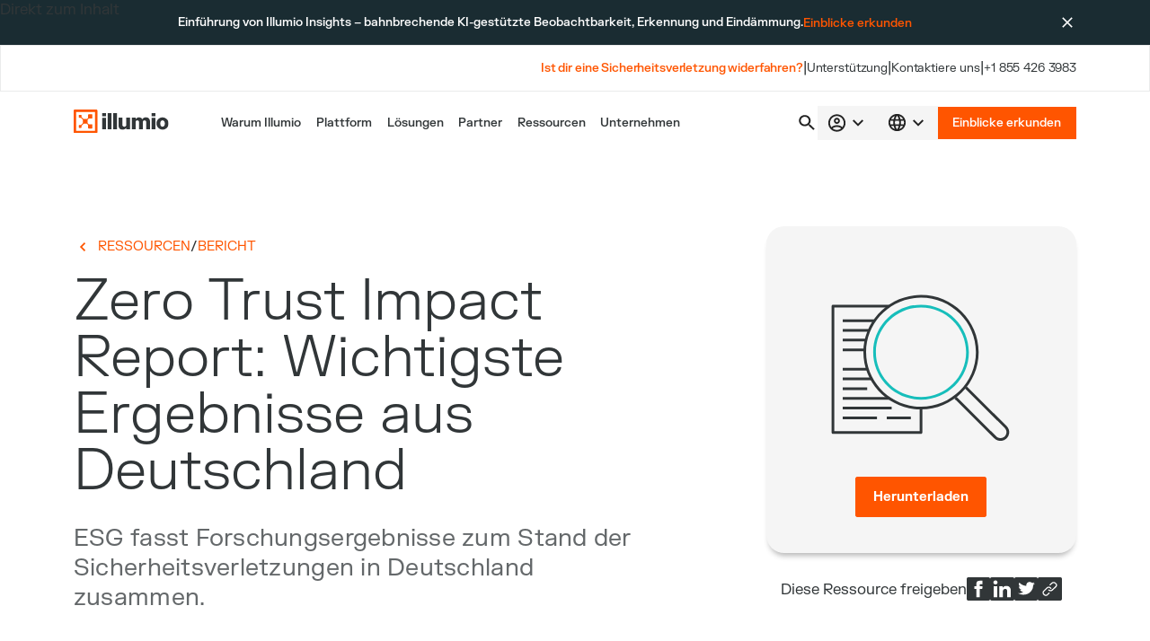

--- FILE ---
content_type: text/html
request_url: https://www.illumio.com/de/resource-center/zero-trust-impact-report-wichtigste-ergebnisse-aus-deutschland
body_size: 42380
content:
<!DOCTYPE html><!-- Last Published: Thu Nov 06 2025 22:42:38 GMT+0000 (Coordinated Universal Time) --><html data-wf-domain="www.illumio.com" data-wf-page="643979f988a557c722e5a1f0" data-wf-site="63cdb40b25368837c04197b3" lang="de-DE" data-wf-collection="643979f988a557316de5a158" data-wf-item-slug="zero-trust-impact-report-wichtigste-ergebnisse-aus-deutschland"><head><meta charset="UTF-8" /><title>Zero Trust Impact Report: Wichtigste Ergebnisse aus Deutschland | Illumio</title><meta content="In dieser Zusammenfassung des Berichts der Enterprise Security Group finden Sie Forschungsergebnisse zu Zero Trust und Segmentierungsfortschritten in Unternehmen in Deutschland." name="description" /><meta content="Zero Trust Impact Report: Wichtigste Ergebnisse aus Deutschland | Illumio" property="og:title" /><meta content="In dieser Zusammenfassung des Berichts der Enterprise Security Group finden Sie Forschungsergebnisse zu Zero Trust und Segmentierungsfortschritten in Unternehmen in Deutschland." property="og:description" /><meta content="" property="og:image" /><meta content="Zero Trust Impact Report: Wichtigste Ergebnisse aus Deutschland | Illumio" property="twitter:title" /><meta content="In dieser Zusammenfassung des Berichts der Enterprise Security Group finden Sie Forschungsergebnisse zu Zero Trust und Segmentierungsfortschritten in Unternehmen in Deutschland." property="twitter:description" /><meta content="" property="twitter:image" /><meta property="og:type" content="website" /><meta content="summary_large_image" name="twitter:card" /><meta content="width=device-width, initial-scale=1" name="viewport" /><meta content="MRqmg2K5Pv3Lor6RFQon2bx9sBxKk4ykDxr8qNOEtoo" name="google-site-verification" /><link href="https://cdn.prod.website-files.com/63cdb40b25368837c04197b3/css/illumio.shared.d1f66c79e.min.css" rel="stylesheet" type="text/css" /><link href="https://cdn.prod.website-files.com/63cdb40b25368837c04197b3/css/illumio.643979f988a557c722e5a1f0-887a9b444.min.css" rel="stylesheet" type="text/css" /><script type="text/javascript">!function(o,c){var n=c.documentElement,t=" w-mod-";n.className+=t+"js",("ontouchstart"in o||o.DocumentTouch&&c instanceof DocumentTouch)&&(n.className+=t+"touch")}(window,document);</script><link href="https://cdn.prod.website-files.com/63cdb40b25368837c04197b3/67070e6c3133465cd7d1b545_Illumio_Glyph_Orange_RGB-32x32.jpg" rel="shortcut icon" type="image/x-icon" /><link href="https://cdn.prod.website-files.com/63cdb40b25368837c04197b3/67070e71483f78757e5486cb_Illumio_Glyph_Orange_RGB-256x256.jpg" rel="apple-touch-icon" /><link href="https://www.illumio.com/de/resource-center/zero-trust-impact-report-wichtigste-ergebnisse-aus-deutschland" rel="canonical" /><!-- SECURE PRIVACY V2 SCRIPT IN WF HEADER --> 

<style>
	/*Modify German text sizes*/
	html[lang="de"] .heading-style-h0 {
		font-size: 5rem !important;
	}
	/*Hide custom style element on published pages*/
	.custom-styles {
		display: none;
	}

	/*Hide ad containers on published pages*/
	.ad_wrapper {
		display: none;
	}
  
  .wistia-cover, .wist-play-button {
  	pointer-events: none;
  }
  
  .wistia_embed {
	width: 100%!important;
  height: 100%!important;
}

  [data-marketo-element=field-checkbox] input {
  	display: none;
  }
</style>


<!-- SMARTLING CSS TO DEAL WITH TRANSLATIONS --> 
<style>
 /* NAV - DE */ 
@media screen and (min-width: 1280px) {
.smartling-de .nav_menu-link.hide-default,
.smartling-fr .nav_menu-link.hide-default {
    font-size: 0.95rem;
    }
  
.smartling-pt .nav_menu-link.hide-default,
.smartling-ja .nav_menu-link.hide-default {
    font-size: 0.825rem;
    }
}
   
  
.smartling-de {
 hyphens:auto; 
 }  

 /* NAV - JA and KO */   
.smartling-ko, 
.smartling-ja {
  line-break:auto; 
 }   
  
  
</style>
<!-- SMARTLING CSS TO DEAL WITH TRANSLATIONS / END -->   
  
  
<!-- Zoominfo Script --> 
<!-- Load ZoomInfo tag: required for FormComplete to work -->
<script>
  window["p_f('{yYs}')"] = '8aae7f992d1679928673';
</script>
<script async="" defer="" src="https://ws.zoominfo.com/pixel/js/zi-tag.js"></script>
<script src="https://ws.zoominfo.com/pixel/js/zi-tag.js" async="" defer=""></script>

<!-- TEMP: Override obfuscated ID assignment with plain version -->
<script>
  window["p_f('y{s')"] = '8aae7f992d1679928673';
</script>

<!-- 
    This script disables hover behavior on dropdown menus when the viewport width is below a certain threshold, 
     ensuring better usability for smaller screens.
-->
<script>
	window.addEventListener("DOMContentLoaded", function () {
		// Modify the following variables to match your desired behavior
		const CUSTOM_WIDTH = 1279;
		const mediaQuery = `(max-width: ${CUSTOM_WIDTH}px)`;
		const mediaQueryList = window.matchMedia(mediaQuery);

		if (mediaQueryList.matches) {
			// Modify the following selector to match your dropdown list
			const dropdownList = document.querySelector(
				'[data-element="dropdown-list"]'
			);
			if (!dropdownList) return;

			const toggleDropdowns = dropdownList.querySelectorAll(`.w-dropdown`);
			if (!toggleDropdowns) return;

			// Disable hover on all dropdowns in the list
			toggleDropdowns.forEach((item) => item.setAttribute("data-hover", "false"));
		}
	});
</script>

<!-- Google Tag Manager newhead -->
<script>
	(function (w, d, s, l, i) {
		w[l] = w[l] || [];
		w[l].push({
			"gtm.start": new Date().getTime(),
			event: "gtm.js",
		});
		var f = d.getElementsByTagName(s)[0],
			j = d.createElement(s),
			dl = l != "dataLayer" ? "&l=" + l : "";
		j.async = true;
		j.src = "https://www.googletagmanager.com/gtm.js?id=" + i + dl;
		f.parentNode.insertBefore(j, f);
	})(window, document, "script", "dataLayer", "GTM-WSQCNRF");
</script>

<!-- OSF CODE -->
<script type="text/javascript" src="//cdn.evgnet.com/beacon/illumioinc/engage/scripts/evergage.min.js"></script>
<!-- OSF CODE / END -->

<!-- UTM Params script -->
<script async="" src="https://cdn.jsdelivr.net/npm/@illumio/landing@latest/dist/utm-params/index.js"></script>
<!-- UTM Params script End -->

<!-- FullCircle Code -->
<script type="text/javascript" src="https://d2i34c80a0ftze.cloudfront.net/fullcircle.js?cid=c3926fe2-023a-4c0a-b435-74879d0c2fb8&amp;domain=illumio.com"></script>
<!-- end of FS code -->

<script src="https://cdn.jsdelivr.net/npm/@illumio/landing@latest/dist/global/index.js" defer=""></script>

<!-- GoSquared Code -->
<script>
  !function(g,s,q,r,d){r=g[r]=g[r]||function(){(r.q=r.q||[]).push(arguments)};
  d=s.createElement(q);d.src='//d1l6p2sc9645hc.cloudfront.net/gosquared.js';q=
  s.getElementsByTagName(q)[0];q.parentNode.insertBefore(d,q)}(window,document
  ,'script','_gs');

  _gs('GSN-841375-Q');
  _gs('set', 'anonymizeIP', true);
</script>

<!-- Mutiny Code -->
<script>
(function(){var a=window.mutiny=window.mutiny||{};if(!window.mutiny.client){a.client={_queue:{}};var b=["identify","trackConversion"];var c=[].concat(b,["defaultOptOut","optOut","optIn"]);var d=function factory(c){return function(){for(var d=arguments.length,e=new Array(d),f=0;f<d;f++){e[f]=arguments[f]}a.client._queue[c]=a.client._queue[c]||[];if(b.includes(c)){return new Promise(function(b,d){a.client._queue[c].push({args:e,resolve:b,reject:d})})}else{a.client._queue[c].push({args:e})}}};c.forEach(function(b){a.client[b]=d(b)})}})();
</script>
<script data-cfasync="false" src="https://client-registry.mutinycdn.com/personalize/client/5ca71ccd1ffb7211.js"></script>

<!-- Mutiny Code intrgatating with Consent Manager -->
<script>
window.mutiny.client.optIn();
</script>




<!-- Marketo munchkin code -->
<script type="text/javascript">
(function() {
  var didInit = false;
  function initMunchkin() {
    if(didInit === false) {
      didInit = true;
      Munchkin.init('093-SFK-561');
    }
  }
  var s = document.createElement('script');
  s.type = 'text/javascript';
  s.async = true;
  s.src = '//munchkin.marketo.net/munchkin.js';
  s.onreadystatechange = function() {
    if (this.readyState == 'complete' || this.readyState == 'loaded') {
      initMunchkin();
    }
  };
  s.onload = initMunchkin;
  document.getElementsByTagName('head')[0].appendChild(s);
})();
</script>

<!-- Requested by Dan Santos - Kathleen Dooley-->
<!--MNTN Tracking Pixel-->
<!-- INSTALL ON ALL PAGES OF SITE-->
<script type="text/javascript">
    (function(){"use strict";var e=null,b="4.0.0",
    n="37954",
    additional="term=value",
    t,r,i;try{t=top.document.referer!==""?encodeURIComponent(top.document.referrer.substring(0,2048)):""}catch(o){t=document.referrer!==null?document.referrer.toString().substring(0,2048):""}try{r=window&&window.top&&document.location&&window.top.location===document.location?document.location:window&&window.top&&window.top.location&&""!==window.top.location?window.top.location:document.location}catch(u){r=document.location}try{i=parent.location.href!==""?encodeURIComponent(parent.location.href.toString().substring(0,2048)):""}catch(a){try{i=r!==null?encodeURIComponent(r.toString().substring(0,2048)):""}catch(f){i=""}}var l,c=document.createElement("script"),h=null,p=document.getElementsByTagName("script"),d=Number(p.length)-1,v=document.getElementsByTagName("script")[d];if(typeof l==="undefined"){l=Math.floor(Math.random()*1e17)}h="dx.mountain.com/spx?"+"dxver="+b+"&shaid="+n+"&tdr="+t+"&plh="+i+"&cb="+l+additional;c.type="text/javascript";c.src=("https:"===document.location.protocol?"https://":"http://")+h;v.parentNode.insertBefore(c,v)})()
</script>


<!-- Language HREFs-->
<link rel="alternate" class="sl_norewrite" hreflang="en" href="https://www.illumio.com/resource-center/zero-trust-impact-report-wichtigste-ergebnisse-aus-deutschland/" />
<link rel="alternate" class="sl_norewrite" hreflang="de" href="https://www.illumio.com/de/resource-center/zero-trust-impact-report-wichtigste-ergebnisse-aus-deutschland/" />
<link rel="alternate" class="sl_norewrite" hreflang="ja" href="https://www.illumio.com/ja/resource-center/zero-trust-impact-report-wichtigste-ergebnisse-aus-deutschland/" />
<link rel="alternate" class="sl_norewrite" hreflang="fr" href="https://www.illumio.com/fr/resource-center/zero-trust-impact-report-wichtigste-ergebnisse-aus-deutschland/" />
<link rel="alternate" class="sl_norewrite" hreflang="es-mx" href="https://www.illumio.com/es-mx/resource-center/zero-trust-impact-report-wichtigste-ergebnisse-aus-deutschland/" />
<link rel="alternate" class="sl_norewrite" hreflang="pt-br" href="https://www.illumio.com/pt-br/resource-center/zero-trust-impact-report-wichtigste-ergebnisse-aus-deutschland/" />
<link rel="alternate" class="sl_norewrite" hreflang="ko" href="https://www.illumio.com/ko/resource-center/zero-trust-impact-report-wichtigste-ergebnisse-aus-deutschland/" />


<!-- <script src="https://45gvmc.csb.app/script.js"></script> -->
<!-- [Attributes by Finsweet] Social Share -->
<script defer="" src="https://cdn.jsdelivr.net/npm/@finsweet/attributes-socialshare@1/socialshare.js"></script>

<meta name="keywords" content="" />

<!-- Production | Marketo Form Mirroring -->
<script src="//lp.illumio.com/js/forms2/js/forms2.min.js"></script>
<script defer="" src="https://cdn.jsdelivr.net/npm/@illumio/landing@latest/dist/marketo-form-mirror.js"></script>

<style>

.form_check-radio-label a {
  color: #fa6624;
  text-decoration: underline;
}

.form_check-radio-label a:hover {
  text-decoration: none;
}

	/*Videos conditional visibility*/
html[lang="de"] [fs-resource-video="en"], [fs-resource-video="ja"] {
  display: none;
}
html[lang="de"] [fs-resource-video="de"] {
  display: block;
}

html[lang="en"] [fs-resource-video="de"], [fs-resource-video="ja"] {
  display: none;
}
html[lang="en"] [fs-resource-video="en"] {
  display: block;
}

html[lang="ja"] [fs-resource-video="de"], [fs-resource-video="en"] {
  display: none;
}
html[lang="ja"] [fs-resource-video="ja"] {
  display: block;
}

</style>


<script type="application/ld+json">
[{"@context":"https://schema.org","@type":"BreadcrumbList","itemListElement":[{"@type":"ListItem","position":1,"name":"Illumio","item":"https://www.illumio.com/de"},{"@type":"ListItem","position":2,"name":"Resources","item":"https://www.illumio.com/de/resource-center"},{"@type":"ListItem","position":3,"name":"Report","item":"https://www.illumio.com/de/resources-asset-types/zero-trust-impact-report-wichtigste-ergebnisse-aus-deutschland"}]},{"@context":"http://schema.org","@type":"WebPage","url":"www.illumio.com/resource-center/zero-trust-impact-report-wichtigste-ergebnisse-aus-deutschland","name":"Zero Trust Impact Report: Wichtigste Ergebnisse aus Deutschland","description":"In dieser Zusammenfassung des Berichts der Enterprise Security Group finden Sie Forschungsergebnisse zu Zero Trust und Segmentierungsfortschritten in Unternehmen in Deutschland.","publisher":{"@type":"Organization","name":"Illumio"}}]
</script>


<script type="application/ld+json">
{"@context":"http://schema.org","@type":"CollectionPage","name":"Zero Trust Impact Report: Wichtigste Ergebnisse aus Deutschland","url":"https://www.illumio.com/de/resource-center/zero-trust-impact-report-wichtigste-ergebnisse-aus-deutschland","description":"In dieser Zusammenfassung des Berichts der Enterprise Security Group finden Sie Forschungsergebnisse zu Zero Trust und Segmentierungsfortschritten in Unternehmen in Deutschland.","image":"","mainEntity":{"@type":"ItemList","itemListElement":[{"@type":"ListItem","position":1,"url":"https://www.illumio.com/de"},{"@type":"ListItem","position":2,"url":"https://www.illumio.com/de/resource-center"},{"@type":"ListItem","position":3,"url":"https://www.illumio.com/de/resource-center/zero-trust-impact-report-wichtigste-ergebnisse-aus-deutschland"}]}}
</script>


<style>
.form_2-col .is-custom-check:nth-of-type(2) {
  position: static;
  max-width: 100%;
  margin-top: 4rem;
}

@media only screen and (max-width: 1359px) {
  .form_check-radio.is-custom-check {
    bottom: 5rem;
  }
}
@media only screen and (max-width: 767px) {
  .form_check-radio.is-custom-check {
    bottom: 8rem;
  }
}
@media only screen and (max-width: 991px) {
  .form_2-col .is-custom-check:nth-of-type(2) {
    margin-top: 4rem;
  }
}

.is-res-button {
	grid-column-start: 2;
  grid-column-end: 2;
}
@media only screen and (max-width: 991px) {
  .is-res-button {
	grid-column-start: auto;
  grid-column-end: auto;
  grid-row-start: auto;
  grid-row-end: auto;
  grid-area: auto/1/auto/2;
  }
}

</style><script src="https://cdn.prod.website-files.com/63cdb40b25368837c04197b3%2F6544eda5f000985a163a8687%2F690885ec2dc9fc41f0131fa8%2Ffinsweetcomponentsconfig-1.0.13.js" type="module" async="" siteid="63cdb40b25368837c04197b3" finsweet="components"></script><meta property="og:locale" content="de_DE" />
<script data-cfasync="false" nonce="13e1dc1a-97e4-4252-864b-e49b493214cb">try{(function(w,d){!function(j,k,l,m){if(j.zaraz)console.error("zaraz is loaded twice");else{j[l]=j[l]||{};j[l].executed=[];j.zaraz={deferred:[],listeners:[]};j.zaraz._v="5874";j.zaraz._n="13e1dc1a-97e4-4252-864b-e49b493214cb";j.zaraz.q=[];j.zaraz._f=function(n){return async function(){var o=Array.prototype.slice.call(arguments);j.zaraz.q.push({m:n,a:o})}};for(const p of["track","set","debug"])j.zaraz[p]=j.zaraz._f(p);j.zaraz.init=()=>{var q=k.getElementsByTagName(m)[0],r=k.createElement(m),s=k.getElementsByTagName("title")[0];s&&(j[l].t=k.getElementsByTagName("title")[0].text);j[l].x=Math.random();j[l].w=j.screen.width;j[l].h=j.screen.height;j[l].j=j.innerHeight;j[l].e=j.innerWidth;j[l].l=j.location.href;j[l].r=k.referrer;j[l].k=j.screen.colorDepth;j[l].n=k.characterSet;j[l].o=(new Date).getTimezoneOffset();j[l].q=[];for(;j.zaraz.q.length;){const w=j.zaraz.q.shift();j[l].q.push(w)}r.defer=!0;for(const x of[localStorage,sessionStorage])Object.keys(x||{}).filter(z=>z.startsWith("_zaraz_")).forEach(y=>{try{j[l]["z_"+y.slice(7)]=JSON.parse(x.getItem(y))}catch{j[l]["z_"+y.slice(7)]=x.getItem(y)}});r.referrerPolicy="origin";r.src="/cdn-cgi/zaraz/s.js?z="+btoa(encodeURIComponent(JSON.stringify(j[l])));q.parentNode.insertBefore(r,q)};["complete","interactive"].includes(k.readyState)?zaraz.init():j.addEventListener("DOMContentLoaded",zaraz.init)}}(w,d,"zarazData","script");window.zaraz._p=async d$=>new Promise(ea=>{if(d$){d$.e&&d$.e.forEach(eb=>{try{const ec=d.querySelector("script[nonce]"),ed=ec?.nonce||ec?.getAttribute("nonce"),ee=d.createElement("script");ed&&(ee.nonce=ed);ee.innerHTML=eb;ee.onload=()=>{d.head.removeChild(ee)};d.head.appendChild(ee)}catch(ef){console.error(`Error executing script: ${eb}\n`,ef)}});Promise.allSettled((d$.f||[]).map(eg=>fetch(eg[0],eg[1])))}ea()});zaraz._p({"e":["(function(w,d){})(window,document)"]});})(window,document)}catch(e){throw fetch("/cdn-cgi/zaraz/t"),e;};</script></head><body class="smartling-de"><div class="page-wrapper"><div class="custom-styles w-embed"><style>
  /*Make text look crisper and more legible in all browsers*/
  body {
    -webkit-font-smoothing: antialiased;
    -moz-osx-font-smoothing: grayscale;
    font-smooth: antialiased;
    text-rendering: optimizeLegibility;
  }
  /*Fluid sizing */
  :root {
    /*Font size at 0px */
    --font-from-0: 0.04;
    /*Font size at the 478px */
    --font-to-0: 16;
    --vw-from-0: calc(1 / 100);
    --vw-to-0: calc(478 / 100);
    --coefficient-0: calc(
      (var(--font-to-0) - var(--font-from-0)) / (var(--vw-to-0) - var(--vw-from-0))
      );
    --base-0: calc(
      (var(--font-from-0) - var(--vw-from-0) * var(--coefficient-0)) / 16
      );
    /*Font size at 478px */
    --font-from-1: 16;
    /*Font size at 767px */
    --font-to-1: 16;
    --vw-from-1: calc(478 / 100);
    --vw-to-1: calc(767 / 100);
    --coefficient-1: calc(
      (var(--font-to-1) - var(--font-from-1)) / (var(--vw-to-1) - var(--vw-from-1))
      );
    --base-1: calc(
      (var(--font-from-1) - var(--vw-from-1) * var(--coefficient-1)) / 16
      );
    /*Font size at 767px */
    --font-from-2: 12;
    /*Font size at 991px */
    --font-to-2: 12;
    --vw-from-2: calc(767 / 100);
    --vw-to-2: calc(991 / 100);
    --coefficient-2: calc(
      (var(--font-to-2) - var(--font-from-2)) / (var(--vw-to-2) - var(--vw-from-2))
      );
    --base-2: calc(
      (var(--font-from-2) - var(--vw-from-2) * var(--coefficient-2)) / 16
      );
    /*Font size at 991px */
    --font-from-3: 12;
    /*Font size at 1440px */
    --font-to-3: 14;
    --vw-from-3: calc(991 / 100);
    --vw-to-3: calc(1440 / 100);
    --coefficient-3: calc(
      (var(--font-to-3) - var(--font-from-3)) / (var(--vw-to-3) - var(--vw-from-3))
      );
    --base-3: calc(
      (var(--font-from-3) - var(--vw-from-3) * var(--coefficient-3)) / 16
      );
    /*Font size at 1440px */
    --font-from-4: 14;
    /*Font size at 1920px */
    --font-to-4: 16;
    --vw-from-4: calc(1440 / 100);
    --vw-to-4: calc(1920 / 100);
    --coefficient-4: calc(
      (var(--font-to-4) - var(--font-from-4)) / (var(--vw-to-4) - var(--vw-from-4))
      );
    --base-4: calc(
      (var(--font-from-4) - var(--vw-from-4) * var(--coefficient-4)) / 16
      );
    /*Font size at 1920px */
    --font-from-5: 16;
    /*Font size at 2400px */
    --font-to-5: 18;
    --vw-from-5: calc(1920 / 100);
    --vw-to-5: calc(2400 / 100);
    --coefficient-5: calc(
      (var(--font-to-5) - var(--font-from-5)) / (var(--vw-to-5) - var(--vw-from-5))
      );
    --base-5: calc(
      (var(--font-from-5) - var(--vw-from-5) * var(--coefficient-5)) / 16
      );
  }
  html {
    font-size: calc(var(--base-5) * 1rem + var(--coefficient-5) * 1vw);
  }
  @media screen and (max-width: 1920px) {
    html {
      font-size: calc(var(--base-4) * 1rem + var(--coefficient-4) * 1vw);
    }
  }
  @media screen and (max-width: 1440px) {
    html {
      font-size: calc(var(--base-3) * 1rem + var(--coefficient-3) * 1vw);
    }
  }
  @media screen and (max-width: 991px) {
    html {
      font-size: calc(var(--base-2) * 1rem + var(--coefficient-2) * 1vw);
    }
  }
  @media screen and (max-width: 767px) {
    html {
      font-size: calc(var(--base-1) * 1rem + var(--coefficient-1) * 1vw);
    }
  }
  @media screen and (max-width: 478px) {
    html {
      font-size: calc(var(--base-0) * 1rem + var(--coefficient-0) * 1vw);
    }
  }
  /*These classes are never overwritten*/
  .position-static {
    position: static !important;
  }
  .position-relative {
    position: relative !important;
  }
  .position-absolute {
    position: absolute !important;
  }
  .position-fixed {
    position: fixed !important;
  }
  .position-sticky {
    position: sticky !important;
  }
  .hide {
    display: none !important;
  }
  @media screen and (max-width: 991px) {
    .hide-tablet {
      display: none !important;
    }
  }
  @media screen and (max-width: 767px) {
    .hide-mobile-landscape {
      display: none !important;
    }
  }
  @media screen and (max-width: 479px) {
    .hide-mobile {
      display: none !important;
    }
  }
  .margin-0 {
    margin: 0rem !important;
  }
  .padding-0 {
    padding: 0rem !important;
  }
  .margin-top {
    margin-right: 0rem !important;
    margin-bottom: 0rem !important;
    margin-left: 0rem !important;
  }
  .padding-top {
    padding-right: 0rem !important;
    padding-bottom: 0rem !important;
    padding-left: 0rem !important;
  }
  .margin-right {
    margin-top: 0rem !important;
    margin-bottom: 0rem !important;
    margin-left: 0rem !important;
  }
  .padding-right {
    padding-top: 0rem !important;
    padding-bottom: 0rem !important;
    padding-left: 0rem !important;
  }
  .margin-bottom {
    margin-top: 0rem !important;
    margin-right: 0rem !important;
    margin-left: 0rem !important;
  }
  .padding-bottom {
    padding-top: 0rem !important;
    padding-right: 0rem !important;
    padding-left: 0rem !important;
  }
  .margin-left {
    margin-top: 0rem !important;
    margin-right: 0rem !important;
    margin-bottom: 0rem !important;
  }
  .padding-left {
    padding-top: 0rem !important;
    padding-right: 0rem !important;
    padding-bottom: 0rem !important;
  }
  .margin-horizontal {
    margin-top: 0rem !important;
    margin-bottom: 0rem !important;
  }
  .padding-horizontal {
    padding-top: 0rem !important;
    padding-bottom: 0rem !important;
  }
  .margin-vertical {
    margin-right: 0rem !important;
    margin-left: 0rem !important;
  }
  .padding-vertical {
    padding-right: 0rem !important;
    padding-left: 0rem !important;
  }
  .container-medium,
  .container-small,
  .container-large {
    margin-right: auto !important;
    margin-left: auto !important;
  }
  /*Focus state style for keyboard navigation for the focusable elements*/
  *[tabindex]:focus-visible,
  input[type="file"]:focus-visible {
    outline: 0.125rem solid #fa6624;
    outline-offset: 0.125rem;
  }
  /* Prevent all click and hover interaction with an element */
  .pointer-events-off {
    pointer-events: none;
  }
  /* Enables all click and hover interaction with an element */
  .pointer-events-on {
    pointer-events: auto;
  }
  /* This class breaks words by letters if they overflow their parent container */
  .text-break-all {
    word-break: break-all;
  }
  /* Inline flex is absent from native Webflow Designer panel, this adds the class for it */
  .display-inline-flex {
    display: inline-flex;
  }
  /* Create a class that maintains a 1:1 ratio. If placing children inside they need to be absolutely positioned*/
  .ratio-square::after {
    content: "";
    display: block;
    padding-bottom: 100%;
  }
  /* Remove top margin on first element in any rich text element */
  .w-richtext > :not(div):first-child,
  .w-richtext > div:first-child > :first-child {
    margin-top: 0;
  }
  /*Remove bottom margin from last elements in any rich text element*/
  .w-richtext > :last-child {
    margin-bottom: 0;
  }
  /*Remove bottom margin from the listed items when last in a group*/
  .form_check-radio:last-child,
  p:last-child,
  ul:last-child,
  ol:last-child,
  li:last-child,
  h1:last-child,
  h2:last-child,
  h3:last-child,
  h4:last-child,
  h5:last-child,
  h6:last-child,
  blockquote:last-child {
    margin-bottom: 0;
  }
  /*Remove top margin from the headings when first in a group*/
  h1:first-child,
  h2:first-child,
  h3:first-child,
  h4:first-child,
  h5:first-child,
  h6:first-child,
  blockquote:first-child {
    margin-top: 0;
  }
  /*Make the following elements inherit typography styles from the parent and not have hardcoded values. Important: You will not be able to style for example "All Links" in Designer with this CSS applied. Uncomment this CSS to use it in the project. Leave this message for future hand-off.*/
  a,
  .w-select,
  .w-tab-link,
  .w-nav-link,
  .w-dropdown-btn,
  .w-dropdown-link {
    color: inherit;
    text-decoration: inherit;
    font-size: inherit;
  }
  /* Reset default form style for custom select dropdown icon*/
  .form_text-input.is-select {
    -moz-appearance: none;
    -webkit-appearance: none;
    appearance: none;
    background-position: right 0.5rem center !important;
  }
  /* Special functionality to show additional styles inside rich text elements when used on spans with an attribute of code="on". Note that inside the rich text we can create spans only by adding bold or italic to a selection */
  .w-richtext [text-style="code"] {
    padding-right: 0.25em;
    padding-left: 0.25em;
    border-radius: 0.125rem;
    background-color: rgba( 250, 102, 36, 0.1);
    font-family: Inconsolata;
  }
  .w-richtext [text-style="class"] {
    display: inline-block;
    position: relative;
    top: -0.125em;
    padding: 0.125em 0.5em 0em 0.5em;
    border-radius: 0.125rem;
    background-color: #0073e6;
    color: #fff;
    font-size: 0.75em;
    font-weight: inherit;
  }
  .w-richtext [text-style="tag"] {
    display: inline-block;
    position: relative;
    top: -0.125em;
    padding: 0.125em 0.5em 0 0.5em;
    border-radius: 0.125rem;
    background-color: #be4aa5;
    color: #fff;
    font-size: 0.75em;
    font-weight: inherit;
  }
  /* Custom slider dots*/
  .slider_nav .w-slider-dot {
    position: relative;
    display: inline-block;
    width: 10rem;
    height: 2rem;
    border-top: solid 0.9375rem white;
    border-bottom: solid 0.9375rem white;
    background-color: #D6D7D7;
    cursor: pointer;
    transition: background-color 0ms,color 0ms;
  }
  .slider_nav	.w-slider-dot.w-active {
    background-color: #FA6624;
  }
  @media screen and (min-width: 1280px) {
    .nav_menu {
      pointer-events: none;
    }
    .is-nav-menu-secondary-group-main {
      pointer-events: auto;
    }
  }
  .rich-text-main blockquote, .rich-text-blog blockquote, .rich-text-2col blockquote {
    background-position: 4rem 4rem;
  }
  @media screen and (max-width: 767px) {
    .rich-text-main blockquote, .rich-text-blog blockquote, .rich-text-2col blockquote {
      background-position: 3rem 3rem;
    }
  }
  .rich-text-customer-story blockquote {
    background-position: 4rem 4rem, calc(100% - 4rem) calc(100% - 4rem);
  }
  .rich-text-customer-story blockquote strong {
    display: block;
    margin-top: 2rem;
  }
  .rich-text-customer-story blockquote em {
    font-style: unset;
    display: block;
    font-size: 1.25rem;
  }

  .story-body_rich-text blockquote strong {
    display: block;
    margin-top: 2rem;
		font-style: normal;
  }
  .story-body_rich-text blockquote em {
    font-style: unset;
    margin-top: 0.25rem;
    display: block;
    font-size: 0.875rem;
    font-style: normal;
  }

  .post_side-collection-item:last-child .display-inline {
    display: none;
  }
  .overflow-visible {
    overflow: visible !important;
  }
  option {
    color: #313638;
  }
  
  /* Apply "..." after 2 lines of text */
  .text-style-2lines {
    display: -webkit-box;
    overflow: hidden;
    -webkit-line-clamp: 2;
    -webkit-box-orient: vertical;
  }

  /* Apply "..." after 3 lines of text */
  .text-style-3lines {
    display: -webkit-box;
    overflow: hidden;
    -webkit-line-clamp: 3;
    -webkit-box-orient: vertical;
  }

  /* Apply "..." after 4 lines of text */
  .text-style-4lines {
    display: -webkit-box;
    overflow: hidden;
    -webkit-line-clamp: 4;
    -webkit-box-orient: vertical;
  }
</style>
<style>
  .is-new-underline {
    position: relative;
    display: inline-block;
  }

  .is-new-underline::after {
    content: "";
    position: absolute;
    bottom: 0;
    left: 0;
    width: 0;
    height: 0.125rem; 
    background-color: white;
    transition: width 0.3s ease;
  }

  .is-new-underline:hover::after {
    width: 100%;
  }

  @media only screen and (max-width: 991px) {
    .first-on-tablet {
      order: -1;
    }
    .last-on-tablet {
      order: 999;
    }
  }
  .n-rich-text-global ul li {
    list-style-type: none;
    list-style: none;
    background-image: url(https://cdn.prod.website-files.com/63cdb40b25368837c04197b3/6881f84103eb88138f1035f3_Vector.svg);
    background-position: 0% 4px;
    background-size: 0.46875rem 0.9375rem;
    background-repeat: no-repeat;
    padding-left: 1.75rem;
  }
  
  .n-rich-text-global.text-color-white ul li {
    background-image: url(https://cdn.prod.website-files.com/63cdb40b25368837c04197b3/68ffa5edf24ef922bca51b97_bullet.svg);
  }
  
  .n-rich-text-global.text-spacing-neg-1 p {
  	letter-spacing: -0.01em;
  }
  
  .is-wistia-video-wrapper:hover .wist-play-button {
  	color: var(--illumio-orange);
  }
</style></div><a id="skip-link" href="#" fs-anchor="remove" class="skip-link">Direkt zum Inhalt</a><div class="global-header w-condition-invisible"><header class="global-header"><div class="main-nav"><div class="shadow is-main-nav-overlay"></div><div class="padding-global"><div class="container-large"><nav class="nav"><a aria-label="Go to the homepage" href="/de/" class="nav_logo is-full w-inline-block"><img src="https://cdn.prod.website-files.com/63cdb40b25368837c04197b3/6734eb9d4568223fe016429c_illumio-logo-nav.svg" loading="lazy" alt="" class="main-logo" /></a><div class="nav_right"><div class="nav_right-inner"><div class="nav_language wg-element-wrapper"><div data-hover="false" data-delay="0" class="nav_language-dropdown w-dropdown"><div class="nav_language-toggle w-dropdown-toggle"><div class="icon-xxsmall"><div role="img" aria-hidden="true" focusable="false" class="icon-responsive w-embed"><svg width="100%" height="100%" viewbox="0 0 24 24" fill="CurrentColor" xmlns="http://www.w3.org/2000/svg">
<path d="M17.0866 14.3334C17.1799 13.5634 17.2499 12.7934 17.2499 12C17.2499 11.2067 17.1799 10.4367 17.0866 9.66671H21.0299C21.2166 10.4134 21.3333 11.195 21.3333 12C21.3333 12.805 21.2166 13.5867 21.0299 14.3334H17.0866ZM15.0216 20.82C15.7216 19.525 16.2583 18.125 16.6316 16.6667H20.0733C18.9533 18.5917 17.1683 20.085 15.0216 20.82ZM14.7299 14.3334H9.26992C9.15325 13.5634 9.08325 12.7934 9.08325 12C9.08325 11.2067 9.15325 10.425 9.26992 9.66671H14.7299C14.8349 10.425 14.9166 11.2067 14.9166 12C14.9166 12.7934 14.8349 13.5634 14.7299 14.3334ZM11.9999 21.2867C11.0316 19.8867 10.2499 18.335 9.77159 16.6667H14.2283C13.7499 18.335 12.9683 19.8867 11.9999 21.2867ZM7.33325 7.33337H3.92659C5.03492 5.39671 6.83159 3.90337 8.96659 3.18004C8.26659 4.47504 7.74159 5.87504 7.33325 7.33337ZM3.92659 16.6667H7.33325C7.74159 18.125 8.26659 19.525 8.96659 20.82C6.83159 20.085 5.03492 18.5917 3.92659 16.6667ZM2.96992 14.3334C2.78325 13.5867 2.66659 12.805 2.66659 12C2.66659 11.195 2.78325 10.4134 2.96992 9.66671H6.91325C6.81992 10.4367 6.74992 11.2067 6.74992 12C6.74992 12.7934 6.81992 13.5634 6.91325 14.3334H2.96992ZM11.9999 2.70171C12.9683 4.10171 13.7499 5.66504 14.2283 7.33337H9.77159C10.2499 5.66504 11.0316 4.10171 11.9999 2.70171ZM20.0733 7.33337H16.6316C16.2583 5.87504 15.7216 4.47504 15.0216 3.18004C17.1683 3.91504 18.9533 5.39671 20.0733 7.33337ZM11.9999 0.333374C5.54825 0.333374 0.333252 5.58337 0.333252 12C0.333252 15.0942 1.56242 18.0617 3.75034 20.2496C4.83369 21.333 6.11981 22.1923 7.53528 22.7786C8.95074 23.3649 10.4678 23.6667 11.9999 23.6667C15.0941 23.6667 18.0616 22.4375 20.2495 20.2496C22.4374 18.0617 23.6666 15.0942 23.6666 12C23.6666 10.468 23.3648 8.95087 22.7785 7.5354C22.1922 6.11994 21.3328 4.83381 20.2495 3.75046C19.1661 2.66711 17.88 1.80775 16.4646 1.22145C15.0491 0.635141 13.532 0.333374 11.9999 0.333374V0.333374Z"></path>
</svg></div></div><div class="icon-xxsmall"><div role="img" aria-hidden="true" focusable="false" class="icon-responsive w-embed"><svg width="100%" height="100%" viewbox="0 0 24 24" fill="CurrentColor" xmlns="http://www.w3.org/2000/svg">
<path d="M7.41 8.29504L12 12.875L16.59 8.29504L18 9.70504L12 15.705L6 9.70504L7.41 8.29504Z"></path>
</svg></div></div></div><nav class="nav_language-dropdown-list shadow-small w-dropdown-list"><div class="w-locales-list"><div role="list" class="nav_language-dropdown-list-inner w-locales-items"><div role="listitem" class="w-locales-item"><a no-translate="" hreflang="en-US" href="/de/resource-center/zero-trust-impact-report-wichtigste-ergebnisse-aus-deutschland" aria-current="page" class="nav_language-link w--current">Englisch</a></div></div></div></nav></div></div></div></div></nav></div></div></div></header></div><div class="resources_header-wrapper"><header class="nav_component"><div class="banner_component"><div class="padding-global"><div class="container-large is-new"><div class="banner_content"><div class="n-text-size-regular text-weight-medium">Einführung von Illumio Insights – bahnbrechende KI-gestützte Beobachtbarkeit, Erkennung und Eindämmung.</div><div class="banner_cta"><a href="/de/illumio-insights" class="n-text-size-regular text-weight-medium text-color-primary">Einblicke erkunden</a></div><div data-w-id="4015925f-49cc-1efd-cb60-0c9ca116385d" class="banner_close-icon"><div role="img" aria-hidden="true" focusable="false" class="icon-responsive w-embed"><svg width="100%" height="100%" viewbox="0 0 28 28" fill="CurrentColor" xmlns="http://www.w3.org/2000/svg">
<path d="M22.1666 7.47837L20.5216 5.83337L13.9999 12.355L7.47825 5.83337L5.83325 7.47837L12.3549 14L5.83325 20.5217L7.47825 22.1667L13.9999 15.645L20.5216 22.1667L22.1666 20.5217L15.6449 14L22.1666 7.47837Z"></path>
</svg></div></div></div></div></div></div><div class="nav_top-row"><div class="padding-global"><div class="container-large is-new"><div class="nav_top-content"><a href="/de/experienced-a-breach" class="nav_top-link is-highlighted">Ist dir eine Sicherheitsverletzung widerfahren?</a><div>|</div><a href="/de/support/support" class="nav_top-link">Unterstützung</a><div>|</div><a href="/de/support/contact" class="nav_top-link">Kontaktiere uns</a><div>|</div><a href="tel:+18554263983" class="nav_top-link">+1 855 426 3983</a></div></div></div></div><div class="nav_main-row"><div class="shadow is-main-nav-overlay"></div><div class="padding-global padding-nav"><div class="container-large is-new"><nav class="nav_element"><a no-translate="" aria-label="Go to the homepage" href="/de/" class="nav_logo-link w-inline-block"><img loading="lazy" alt="" src="https://cdn.prod.website-files.com/63cdb40b25368837c04197b3/68818f677e1d0c54fe8b0f6a_Illumio%20Logo.svg" class="nav_logo-img" /></a><div class="nav_right"><div class="nav_right-wrap hide-mobile"><form action="/de/search" class="nav_search w-form"><div data-delay="0" data-hover="false" class="nav_search-dd w-dropdown"><div aria-label="Toggle search panel" class="nav_search-tgl w-dropdown-toggle"><div role="img" aria-hidden="true" focusable="false" class="icon-responsive is-open w-embed"><svg width="100%" height="100%" viewbox="0 0 32 32" fill="CurrentColor" xmlns="http://www.w3.org/2000/svg">
<path d="M21.0068 19.0066H19.9534L19.5801 18.6466C20.8868 17.1266 21.6734 15.1533 21.6734 13.0066C21.6734 8.21997 17.7934 4.33997 13.0068 4.33997C8.22009 4.33997 4.34009 8.21997 4.34009 13.0066C4.34009 17.7933 8.22009 21.6733 13.0068 21.6733C15.1534 21.6733 17.1268 20.8866 18.6468 19.58L19.0068 19.9533V21.0066L25.6734 27.66L27.6601 25.6733L21.0068 19.0066ZM13.0068 19.0066C9.68675 19.0066 7.00675 16.3266 7.00675 13.0066C7.00675 9.68663 9.68675 7.00663 13.0068 7.00663C16.3268 7.00663 19.0068 9.68663 19.0068 13.0066C19.0068 16.3266 16.3268 19.0066 13.0068 19.0066Z"></path>
</svg></div><div role="img" aria-hidden="true" focusable="false" class="icon-responsive is-close w-embed"><svg width="100%" height="100%" viewbox="0 0 28 28" fill="none" xmlns="http://www.w3.org/2000/svg">
<path d="M22.1654 7.47801L20.5204 5.83301L13.9987 12.3547L7.47703 5.83301L5.83203 7.47801L12.3537 13.9997L5.83203 20.5213L7.47703 22.1663L13.9987 15.6447L20.5204 22.1663L22.1654 20.5213L15.6437 13.9997L22.1654 7.47801Z" fill="currentColor"></path>
</svg></div></div><nav class="nav_search-dd-list w-dropdown-list"><input class="nav_search-field w-input" maxlength="256" name="query" placeholder="Suchen..." type="search" id="search" required="" /><input type="submit" class="nav_search-button w-button" value="" /><div class="button"></div></nav></div></form><div class="nav_dd-row"><div data-delay="0" data-hover="false" class="nav_mini-dd w-dropdown"><div class="nav_mini-dd-tgl w-dropdown-toggle"><div class="nav_mini-dd-icon is-bigger"><div class="icon-responsive w-embed"><svg width="28" height="28" viewbox="0 0 28 28" fill="none" xmlns="http://www.w3.org/2000/svg">
<path d="M14.0007 2.33325C7.56065 2.33325 2.33398 7.55992 2.33398 13.9999C2.33398 20.4399 7.56065 25.6666 14.0007 25.6666C20.4407 25.6666 25.6673 20.4399 25.6673 13.9999C25.6673 7.55992 20.4407 2.33325 14.0007 2.33325ZM8.24898 21.3266C8.75065 20.2766 11.8073 19.2499 14.0007 19.2499C16.194 19.2499 19.2623 20.2766 19.7523 21.3266C18.1657 22.5866 16.1707 23.3333 14.0007 23.3333C11.8307 23.3333 9.83565 22.5866 8.24898 21.3266ZM21.4207 19.6349C19.7523 17.6049 15.704 16.9166 14.0007 16.9166C12.2973 16.9166 8.24898 17.6049 6.58065 19.6349C5.39065 18.0716 4.66732 16.1233 4.66732 13.9999C4.66732 8.85492 8.85565 4.66659 14.0007 4.66659C19.1457 4.66659 23.334 8.85492 23.334 13.9999C23.334 16.1233 22.6107 18.0716 21.4207 19.6349ZM14.0007 6.99992C11.7373 6.99992 9.91732 8.81992 9.91732 11.0833C9.91732 13.3466 11.7373 15.1666 14.0007 15.1666C16.264 15.1666 18.084 13.3466 18.084 11.0833C18.084 8.81992 16.264 6.99992 14.0007 6.99992ZM14.0007 12.8333C13.0323 12.8333 12.2507 12.0516 12.2507 11.0833C12.2507 10.1149 13.0323 9.33325 14.0007 9.33325C14.969 9.33325 15.7507 10.1149 15.7507 11.0833C15.7507 12.0516 14.969 12.8333 14.0007 12.8333Z" fill="currentColor"></path>
</svg></div></div><div class="nav_mini-dd-icon"><div role="img" aria-hidden="true" focusable="false" class="icon-responsive is-centered w-embed"><svg width="24" height="24" viewbox="0 0 24 24" fill="none" xmlns="http://www.w3.org/2000/svg">
<path d="M7.41 8.29492L12 12.8749L16.59 8.29492L18 9.70492L12 15.7049L6 9.70492L7.41 8.29492Z" fill="currentColor"></path>
</svg></div></div></div><nav class="nav_mini-dd-list w-dropdown-list"><div class="nav_dd-link-wrap"><a href="https://community.illumio.com/s/" class="nav_dd-link w-dropdown-link">Gemeinschaft</a><a href="https://partners.illumio.com/" target="_blank" class="nav_dd-link w-dropdown-link">Enlighten-Partnerportal</a><a href="https://status.illumio.com/posts/dashboard" target="_blank" class="nav_dd-link w-dropdown-link">SaaS-Status</a><a href="https://support.illumio.com/" target="_blank" class="nav_dd-link w-dropdown-link">Support-Portal</a><a href="https://support.illumio.com/shared/training/index.html" target="_blank" class="nav_dd-link w-dropdown-link">Schulung</a></div></nav></div><div data-delay="0" data-hover="false" class="nav_mini-dd w-dropdown"><div class="nav_mini-dd-tgl w-dropdown-toggle"><div class="nav_mini-dd-icon is-bigger"><div role="img" aria-hidden="true" focusable="false" class="icon-responsive w-embed"><svg width="100%" height="100%" viewbox="0 0 28 28" fill="none" xmlns="http://www.w3.org/2000/svg">
<path d="M13.987 2.3335C7.54703 2.3335 2.33203 7.56016 2.33203 14.0002C2.33203 20.4402 7.54703 25.6668 13.987 25.6668C20.4387 25.6668 25.6654 20.4402 25.6654 14.0002C25.6654 7.56016 20.4387 2.3335 13.987 2.3335ZM22.072 9.3335H18.6304C18.257 7.87516 17.7204 6.47516 17.0204 5.18016C19.167 5.91516 20.952 7.4085 22.072 9.3335ZM13.9987 4.7135C14.967 6.1135 15.7254 7.66516 16.227 9.3335H11.7704C12.272 7.66516 13.0304 6.1135 13.9987 4.7135ZM4.9687 16.3335C4.78203 15.5868 4.66536 14.8052 4.66536 14.0002C4.66536 13.1952 4.78203 12.4135 4.9687 11.6668H8.91203C8.8187 12.4368 8.7487 13.2068 8.7487 14.0002C8.7487 14.7935 8.8187 15.5635 8.91203 16.3335H4.9687ZM5.92536 18.6668H9.36703C9.74036 20.1252 10.277 21.5252 10.977 22.8202C8.83036 22.0852 7.04536 20.6035 5.92536 18.6668ZM9.36703 9.3335H5.92536C7.04536 7.39683 8.83036 5.91516 10.977 5.18016C10.277 6.47516 9.74036 7.87516 9.36703 9.3335ZM13.9987 23.2868C13.0304 21.8868 12.272 20.3352 11.7704 18.6668H16.227C15.7254 20.3352 14.967 21.8868 13.9987 23.2868ZM16.7287 16.3335H11.2687C11.1637 15.5635 11.082 14.7935 11.082 14.0002C11.082 13.2068 11.1637 12.4252 11.2687 11.6668H16.7287C16.8337 12.4252 16.9154 13.2068 16.9154 14.0002C16.9154 14.7935 16.8337 15.5635 16.7287 16.3335ZM17.0204 22.8202C17.7204 21.5252 18.257 20.1252 18.6304 18.6668H22.072C20.952 20.5918 19.167 22.0852 17.0204 22.8202ZM19.0854 16.3335C19.1787 15.5635 19.2487 14.7935 19.2487 14.0002C19.2487 13.2068 19.1787 12.4368 19.0854 11.6668H23.0287C23.2154 12.4135 23.332 13.1952 23.332 14.0002C23.332 14.8052 23.2154 15.5868 23.0287 16.3335H19.0854Z" fill="currentColor"></path>
</svg></div></div><div class="nav_mini-dd-icon"><div role="img" aria-hidden="true" focusable="false" class="icon-responsive is-centered w-embed"><svg width="24" height="24" viewbox="0 0 24 24" fill="none" xmlns="http://www.w3.org/2000/svg">
<path d="M7.41 8.29492L12 12.8749L16.59 8.29492L18 9.70492L12 15.7049L6 9.70492L7.41 8.29492Z" fill="currentColor"></path>
</svg></div></div></div><nav no-translate="" class="nav_mini-dd-list w-dropdown-list"><div class="nav_language-dropdown-list w-embed"><div class="nav_dd-link-wrap w-locales-list">
  <div class="w-locales-item"><a class="nav_dd-link" hreflang="en-US" no-translate="" style="display:block; padding:0.5rem 2.5rem;">Englisch</a></div>
  <div class="w-locales-item"><a class="nav_dd-link" hreflang="de" no-translate="" style="display:block; padding:0.5rem 2.5rem;">Deutsch</a></div>
  <div class="w-locales-item"><a class="nav_dd-link" hreflang="fr" no-translate="" style="display:block; padding:0.5rem 2.5rem;">Französisch</a></div>
  <div class="w-locales-item"><a class="nav_dd-link" hreflang="ja" no-translate="" style="display:block; padding:0.5rem 2.5rem;">Japanisch</a></div>
  <div class="w-locales-item"><a class="nav_dd-link" hreflang="ko" no-translate="" style="display:block; padding:0.5rem 2.5rem;">Koreanisch</a></div>
  <div class="w-locales-item"><a class="nav_dd-link" hreflang="pt-br" no-translate="" style="display:block; padding:0.5rem 2.5rem;">Portugiesisch (Brasilien)</a></div>
  <div class="w-locales-item"><a class="nav_dd-link" hreflang="es-mx" no-translate="" style="display:block; padding:0.5rem 2.5rem;">Spanisch (Mexiko)</a></div>
</div></div></nav></div></div><div class="hide-mobile"><a id="navCTA" target="" data-wf--button-primary--variant="base" href="/de/insights-free-trial" class="button_component w-inline-block is-nav"><div>Einblicke erkunden</div></a></div></div><div data-delay="0" data-hover="false" class="nav_menu-dd w-dropdown"><div aria-label="Toggle nav menu" class="nav_menu-btn w-dropdown-toggle"><div role="img" aria-hidden="true" focusable="false" class="icon-responsive w-embed"><svg width="100%" height="100%" viewbox="0 0 32 32" fill="CurrentColor" xmlns="http://www.w3.org/2000/svg">
<path d="M4 24H28V21.3333H4V24ZM4 17.3333H28V14.6667H4V17.3333ZM4 8V10.6667H28V8H4Z"></path>
</svg></div></div><nav data-element="dropdown-list" class="nav_menu-list w-dropdown-list"><div class="nav_menu-cta-row"><a target="" data-wf--button-primary--variant="base" href="/de/insights-free-trial" class="button_component w-inline-block text-align-center"><div>Einblicke erkunden</div></a></div><ul role="list" class="list-unstyled is-nav-menu w-list-unstyled"><li class="list-item-unstyled is-nav-menu"><div class="nav_dd-wrap"><div data-delay="0" data-hover="false" class="nav_dd w-dropdown"><div class="nav_dd-tgl w-dropdown-toggle"><div class="nav_menu-link-wrapper"><a href="/de/why-illumio" class="nav_dd-label-link hide-default">Warum Illumio</a><div class="nav_dd-label-link show-default">Warum Illumio</div><div class="nav_menu-link-underscore"></div></div><a href="/de/why-illumio" class="absolute-link_component w-inline-block"></a></div></div></div></li><li class="list-item-unstyled is-nav-menu"><div class="nav_dd-wrap"><div data-delay="0" data-hover="true" class="nav_dd w-dropdown"><div class="nav_dd-tgl w-dropdown-toggle"><div class="nav_menu-link-wrapper"><a href="/de/illumio-platform" class="nav_dd-label-link hide-default">Plattform</a><div class="nav_dd-label-link show-default">Plattform</div><div class="nav_menu-link-underscore"></div></div><div class="nav_menu-link-icon"><div role="img" aria-hidden="true" focusable="false" class="icon-responsive is-centered w-embed"><svg width="16" height="16" viewbox="0 0 16 16" fill="none" xmlns="http://www.w3.org/2000/svg">
<path d="M3 6L8 11L13 6" stroke="#313638" stroke-width="1.5"></path>
</svg></div></div></div><nav class="nav_dd-list w-dropdown-list"><div class="nav_dd-content"><ul role="list" class="list-unstyled is-nav-dd w-list-unstyled"><li class="list-item-unstyled"><div class="nav_dd-link-block"><div class="n-text-size-medium text-weight-medium text-color-primary">Plattform</div><ul role="list" class="list-unstyled is-nav-menu-secondary"><li class="list-item-unstyled"><a href="/de/illumio-platform" class="nav_highlight-box w-inline-block"><div class="n-text-size-small text-weight-medium text-color-black">Erlebe die Plattform zur Eindämmung von Sicherheitsverletzungen von Illumio</div><p class="n-text-size-small has-neg-1-spacing">Der Weltmarktführer in der Eindämmung von Sicherheitsverletzungen. KI-basiert. Entwickelt für Zero Trust.</p></a></li></ul></div></li><li class="list-item-unstyled"><div class="nav_dd-link-block"><div class="n-text-size-medium text-weight-medium text-color-primary">Produkte</div><ul role="list" class="list-unstyled is-nav-link-list has-more-gap"><li class="list-item-unstyled"><a href="/de/illumio-insights" class="nav_menu-link-secondary w-inline-block"><div class="n-text-size-small text-weight-medium text-color-black">Illumio Insights</div><p class="n-text-size-small has-neg-1-spacing text-color-slate-80">KI-Cloud-Erkennung und -Reaktion</p></a></li><li class="list-item-unstyled"><a href="/de/illumio-segmentation" class="nav_menu-link-secondary w-inline-block"><div class="n-text-size-small text-weight-medium text-color-black">Illumio Segmentation</div><div class="text-size-xsmall text-color-slate-80">Eindämmung von Sicherheitsverletzungen in der Cloud und im Netzwerk</div></a></li></ul></div></li><li class="list-item-unstyled"><div class="nav_dd-link-block"><div class="n-text-size-medium text-weight-medium text-color-primary">Brauchst du Hilfe?</div><ul role="list" class="list-unstyled is-nav-link-list"><li class="list-item-unstyled"><a href="/de/insights-admin-faq" class="nav_menu-link-secondary w-inline-block"><div class="n-text-size-small has-neg-1-spacing">Illumio Insights – Häufig gestellte Fragen für Administratoren</div></a></li><li class="list-item-unstyled"><a href="/de/community" class="nav_menu-link-secondary w-inline-block"><div class="n-text-size-small has-neg-1-spacing">Illumio Community Help Group</div></a></li></ul></div></li></ul></div></nav></div></div></li><li class="list-item-unstyled is-nav-menu"><div class="nav_dd-wrap"><div data-delay="0" data-hover="true" class="nav_dd w-dropdown"><div class="nav_dd-tgl w-dropdown-toggle"><div class="nav_menu-link-wrapper"><div class="nav_dd-label-link show-default">Lösungen</div><div class="nav_menu-link-underscore"></div><a href="/de/solutions" class="nav_dd-label-link hide-default">Lösungen</a></div><div class="nav_menu-link-icon"><div role="img" aria-hidden="true" focusable="false" class="icon-responsive is-centered w-embed"><svg width="16" height="16" viewbox="0 0 16 16" fill="none" xmlns="http://www.w3.org/2000/svg">
<path d="M3 6L8 11L13 6" stroke="#313638" stroke-width="1.5"></path>
</svg></div></div></div><nav class="nav_dd-list w-dropdown-list"><div class="nav_dd-content"><ul role="list" class="list-unstyled is-nav-dd w-list-unstyled"><li class="list-item-unstyled"><div class="nav_dd-link-block"><div class="n-text-size-medium text-weight-medium text-color-primary">Rollen</div><ul role="list" class="list-unstyled is-nav-menu-secondary"><li class="list-item-unstyled show-default"><a href="/de/cyber-resilience-leadership" class="nav_highlight-box w-inline-block"><div class="text-weight-medium text-size-regular text-color-black">Vorreiterrolle im Bereich Sicherheit</div><p class="text-size-xsmall">Reduziere das Risiko, minimiere die Auswirkungen von Sicherheitsverletzungen und zeige vom ersten Tag an einen klaren ROI.</p></a></li><li class="list-item-unstyled show-default"><a href="/de/infrastructure-security" class="nav_highlight-box w-inline-block"><div class="text-weight-medium text-size-regular text-color-black">Infrastruktursicherheit</div><p class="text-size-xsmall">Gestalte alles einfacher, schütze alle Umgebungen und schließe wichtige Lücken.</p></a></li><li class="list-item-unstyled show-default"><a href="/de/security-operations" class="nav_highlight-box w-inline-block"><div class="text-weight-medium text-size-regular text-color-black">Sicherheitsmaßnahmen</div><p class="text-size-xsmall">Decke echte Gefahren auf, reduziere Fehlalarme und zeige bei jeder Untersuchung die Auswirkungen.</p></a></li></ul></div></li><li class="list-item-unstyled"><div class="nav_dd-link-block"><div class="n-text-size-medium text-weight-medium text-color-primary">Branchen</div><ul role="list" class="list-unstyled is-nav-link-list"><li class="list-item-unstyled"><a href="/de/solutions/energy-utilities" class="n-text-size-small has-neg-1-spacing">Energie und Versorgung</a></li><li class="list-item-unstyled"><a href="/de/solutions/banking-and-financial-services" class="n-text-size-small has-neg-1-spacing">Finanzdienstleistungen</a></li><li class="list-item-unstyled"><a href="/de/solutions/government" class="n-text-size-small has-neg-1-spacing">Regierung</a></li><li class="list-item-unstyled"><a href="/de/solutions/healthcare" class="n-text-size-small has-neg-1-spacing">Gesundheitswesen</a></li><li class="list-item-unstyled"><a href="/de/solutions/manufacturing" class="n-text-size-small has-neg-1-spacing">Fertigung</a></li><li class="list-item-unstyled"><a href="/de/solutions/retail" class="n-text-size-small has-neg-1-spacing">Einzelhandel / Großhandel</a></li><li class="list-item-unstyled"><a href="/de/solutions/smb" class="n-text-size-small has-neg-1-spacing">KMUs</a></li><li class="list-item-unstyled"><a href="/de/solutions/telecoms" class="n-text-size-small has-neg-1-spacing">Telekommunikation</a></li></ul></div></li><li class="list-item-unstyled"><ul role="list" class="list-unstyled is-nav-link-list"></ul><div class="nav_dd-link-block"><div class="n-text-size-medium text-weight-medium text-color-primary">Anwendungsfälle</div><ul role="list" class="list-unstyled is-nav-link-list"><li class="list-item-unstyled"><a href="/de/solutions/use-cases/asset-mapping-visibility" class="n-text-size-small has-neg-1-spacing">Asset-Mapping und ‑Sichtbarkeit</a></li><li class="list-item-unstyled"><a href="/de/solutions/cloud-security" class="n-text-size-small has-neg-1-spacing">Cloud-Sicherheit</a></li><li class="list-item-unstyled"><a href="/de/solutions/cybersecurity-compliance" class="n-text-size-small has-neg-1-spacing">Einhaltung</a></li><li class="list-item-unstyled"><a href="/de/solutions/use-cases/it-ot-convergence" class="n-text-size-small has-neg-1-spacing">IT/OT-Konvergenz</a></li><li class="list-item-unstyled"><a href="/de/solutions/use-cases/protection-strategies" class="n-text-size-small has-neg-1-spacing">Schutzstrategien</a></li><li class="list-item-unstyled"><a href="/de/solutions/use-cases/ransomware" class="n-text-size-small has-neg-1-spacing">Ransomware</a></li><li class="list-item-unstyled"><a href="/de/solutions/zero-trust" class="n-text-size-small">Zero Trust</a></li></ul></div></li></ul></div></nav></div></div></li><li class="list-item-unstyled is-nav-menu"><div class="nav_dd-wrap"><div data-delay="0" data-hover="true" class="nav_dd w-dropdown"><div class="nav_dd-tgl w-dropdown-toggle"><div class="nav_menu-link-wrapper"><div class="nav_dd-label-link show-default">Partner</div><div class="nav_menu-link-underscore"></div><a href="/de/partners" class="nav_dd-label-link hide-default">Partner</a></div><div class="nav_menu-link-icon"><div role="img" aria-hidden="true" focusable="false" class="icon-responsive is-centered w-embed"><svg width="16" height="16" viewbox="0 0 16 16" fill="none" xmlns="http://www.w3.org/2000/svg">
<path d="M3 6L8 11L13 6" stroke="#313638" stroke-width="1.5"></path>
</svg></div></div></div><nav class="nav_dd-list w-dropdown-list"><div class="nav_dd-content"><ul role="list" class="list-unstyled is-nav-dd w-list-unstyled"><li class="list-item-unstyled"><div class="nav_dd-link-block"><div class="n-text-size-medium text-weight-medium text-color-primary">Partnerprogramme</div><ul role="list" class="list-unstyled is-nav-link-list"><li class="list-item-unstyled"><a href="/de/partners" class="n-text-size-small has-neg-1-spacing">Partnerprogramm</a></li><li class="list-item-unstyled"><a href="/de/partners/msp" class="n-text-size-small has-neg-1-spacing">Managed-Service-Anbieter</a></li><li class="list-item-unstyled"><a href="/de/partners/tap" class="n-text-size-small has-neg-1-spacing">Technologie-Allianz-Partner</a></li></ul></div></li><li class="list-item-unstyled"><div class="nav_dd-link-block"><div class="n-text-size-medium text-weight-medium text-color-primary">Partnerressourcen</div><ul role="list" class="list-unstyled is-nav-link-list"><li class="list-item-unstyled"><a no-translate="" href="/de/partners/partner-finder" class="n-text-size-small has-neg-1-spacing">Partnersuche</a></li><li class="list-item-unstyled"><a no-translate="" href="https://partners.illumio.com/English/?_gl=1*1ke81bs*_gcl_au*MjQ3NTAzMDY5LjE3NDY0NjE3MzE.*_ga*NTMwMTA4ODIuMTc0NjQ2MTczMQ..*_ga_YFXXYPBDTQ*czE3NDcxNTcxNzYkbzIkZzEkdDE3NDcxNTgyNTckajU5JGwwJGgw" class="n-text-size-small has-neg-1-spacing">Partner werden</a></li><li class="list-item-unstyled"><a no-translate="" href="https://partners.illumio.com/English/" class="n-text-size-small has-neg-1-spacing">Anmeldung im Partnerportal</a></li></ul></div></li></ul></div></nav></div></div></li><li class="list-item-unstyled is-nav-menu"><div class="nav_dd-wrap"><div data-delay="0" data-hover="true" class="nav_dd w-dropdown"><div class="nav_dd-tgl w-dropdown-toggle"><div class="nav_menu-link-wrapper"><a href="/de/resource-center" class="nav_dd-label-link hide-default">Ressourcen</a><div class="nav_dd-label-link show-default">Ressourcen</div><div class="nav_menu-link-underscore"></div></div><div class="nav_menu-link-icon"><div role="img" aria-hidden="true" focusable="false" class="icon-responsive is-centered w-embed"><svg width="16" height="16" viewbox="0 0 16 16" fill="none" xmlns="http://www.w3.org/2000/svg">
<path d="M3 6L8 11L13 6" stroke="#313638" stroke-width="1.5"></path>
</svg></div></div></div><nav class="nav_dd-list w-dropdown-list"><div class="nav_dd-content"><ul role="list" class="list-unstyled is-nav-dd is-resources w-list-unstyled"><li class="list-item-unstyled"><div class="nav_dd-link-block"><div class="n-text-size-medium text-weight-medium text-color-primary">Ressourcenzentrum</div><ul role="list" class="list-unstyled is-nav-link-list"><li class="list-item-unstyled"><a href="/de/resources/zero-trust-segmentation-blog" class="n-text-size-small has-neg-1-spacing">Blog</a></li><li class="list-item-unstyled"><a href="/de/resources/certifications" class="n-text-size-small has-neg-1-spacing">Zertifizierungen</a></li><li class="list-item-unstyled"><a href="/de/resources/events" class="n-text-size-small has-neg-1-spacing">Veranstaltungen</a></li><li class="list-item-unstyled"><a href="/de/cybersecurity-101" class="n-text-size-small has-neg-1-spacing">Glossar</a></li><li class="list-item-unstyled"><a href="/de/resources/podcasts" class="n-text-size-small has-neg-1-spacing">Podcasts</a></li><li class="list-item-unstyled"><a href="/de/resources/webinars" class="n-text-size-small has-neg-1-spacing">Webinars</a></li><li class="list-item-unstyled has-top-margin"><a href="/de/resource-center" class="n-text-size-small text-weight-bold text-color-primary">Alle Ressourcen anzeigen</a></li></ul></div></li><li class="list-item-unstyled"><div class="nav_dd-link-block"><div class="n-text-size-medium text-weight-medium text-color-primary">Ressourcentyp</div><ul role="list" class="list-unstyled is-nav-link-list"><li class="list-item-unstyled"><a href="/de/resources-asset-types/brief" class="n-text-size-small has-neg-1-spacing">Brief</a></li><li class="list-item-unstyled"><a href="/de/resources/demos" class="n-text-size-small has-neg-1-spacing">Demo</a></li><li class="list-item-unstyled"><a href="/de/resources-asset-types/guide" class="n-text-size-small has-neg-1-spacing">Guide</a></li><li class="list-item-unstyled"><a href="/de/resources-asset-types/infographic" class="n-text-size-small has-neg-1-spacing">Infografik</a></li><li class="list-item-unstyled"><a href="/de/resources-asset-types/report" class="n-text-size-small has-neg-1-spacing">Bericht</a></li><li class="list-item-unstyled"><a href="/de/resources-asset-types/video" class="n-text-size-small has-neg-1-spacing">Video</a></li></ul></div></li><li class="list-item-unstyled"><div class="nav_dd-link-block"><div class="n-text-size-medium text-weight-medium text-color-primary">Kunden im Fokus</div><ul role="list" class="list-unstyled is-nav-link-list"><li class="list-item-unstyled"><a href="/de/customers/cathay-pacific-security-takes-flight-with-illumio" class="n-text-size-small has-neg-1-spacing">Cathay Pacific</a></li><li class="list-item-unstyled"><a href="/de/customers/how-marriott-vacations-safeguards-its-data-and-secures-global-operations-with-illumio" class="n-text-size-small has-neg-1-spacing">Marriott Urlaub weltweit</a></li><li class="list-item-unstyled"><a href="/de/customers/how-ebay-achieved-cyber-resilience-segmenting-3-000-servers-and-never-breaking-an-app" class="n-text-size-small has-neg-1-spacing">eBay</a></li><li class="list-item-unstyled"><a href="/de/customers/qbe-insurance-strengthens-its-zero-trust-security-with-illumio" class="n-text-size-small has-neg-1-spacing">QBE</a></li><li class="list-item-unstyled"><a href="/de/customers/servicenow-finds-the-smarter-way-to-segment-using-illumio" class="n-text-size-small has-neg-1-spacing">ServiceNow</a></li><li class="list-item-unstyled"><a href="/de/customers/oracle-netsuite-protects-flagship-business-applications-with-illumio" class="n-text-size-small has-neg-1-spacing">Oracle Netsuite</a></li><li class="list-item-unstyled has-top-margin"><a href="/de/customers" class="n-text-size-small text-weight-bold text-color-primary">Alle Kunden anzeigen</a></li></ul></div></li><li id="w-node-_4015925f-49cc-1efd-cb60-0c9ca1163a3a-a1163853" class="list-item-unstyled"><div class="nav_breach-block"><div class="nav_breach-top"><img src="https://cdn.prod.website-files.com/63cdb40b25368837c04197b3/68f7be17b83378af09289193_Breach%20containment%20logo.svg" loading="lazy" alt="" class="nav_breach-logo" /><p class="n-text-size-small has-neg-1-spacing">Begleiten Sie uns in eine Stadt in Ihrer Nähe und beweisen Sie Ihr Können gegen die Bedrohungen von morgen.</p></div><a href="/de/illumiverse-labs-ctf" class="n-text-size-small text-weight-bold text-color-primary">Jetzt registrieren</a></div></li></ul></div></nav></div></div></li><li class="list-item-unstyled is-nav-menu"><div class="nav_dd-wrap"><div data-delay="0" data-hover="true" class="nav_dd w-dropdown"><div class="nav_dd-tgl w-dropdown-toggle"><div class="nav_menu-link-wrapper"><div class="nav_dd-label-link show-default">Unternehmen</div><div class="nav_menu-link-underscore"></div><a href="/de/company/what-we-do" class="nav_dd-label-link hide-default">Unternehmen</a></div><div class="nav_menu-link-icon"><div role="img" aria-hidden="true" focusable="false" class="icon-responsive is-centered w-embed"><svg width="16" height="16" viewbox="0 0 16 16" fill="none" xmlns="http://www.w3.org/2000/svg">
<path d="M3 6L8 11L13 6" stroke="#313638" stroke-width="1.5"></path>
</svg></div></div></div><nav class="nav_dd-list w-dropdown-list"><div class="nav_dd-content"><ul role="list" class="list-unstyled is-nav-dd w-list-unstyled"><li class="list-item-unstyled"><div class="nav_dd-link-block"><div class="n-text-size-medium text-weight-medium text-color-primary">Unternehmensinformationen</div><ul role="list" class="list-unstyled is-nav-link-list"><li class="list-item-unstyled"><a href="/de/company/about-illumio" class="n-text-size-small has-neg-1-spacing">Über Illumio</a></li><li class="list-item-unstyled"><a href="/de/company/news-awards#awards" class="n-text-size-small has-neg-1-spacing">Auszeichnungen</a></li><li class="list-item-unstyled"><a href="/de/company/careers" class="n-text-size-small has-neg-1-spacing">Karriere</a></li><li class="list-item-unstyled"><a href="/de/company/leadership" class="n-text-size-small has-neg-1-spacing">Führung</a></li><li class="list-item-unstyled"><a href="/de/company/news-awards" class="n-text-size-small has-neg-1-spacing">Nachrichten</a></li></ul></div></li><li class="list-item-unstyled"><div class="nav_dd-link-block"><div class="n-text-size-medium text-weight-medium text-color-primary">Verbinden Sie sich</div><ul role="list" class="list-unstyled is-nav-link-list"><li class="list-item-unstyled"><a href="/de/company/what-we-do" class="n-text-size-small has-neg-1-spacing">Kontaktiere uns</a></li><li class="list-item-unstyled"><a href="http://docs.illumio.com/s" target="_blank" class="n-text-size-small has-neg-1-spacing">Dokumentation</a></li><li class="list-item-unstyled"><a href="/de/community" class="n-text-size-small has-neg-1-spacing">Illumio Community</a></li></ul></div></li><li id="w-node-_4015925f-49cc-1efd-cb60-0c9ca1163a73-a1163853" class="list-item-unstyled"><div class="nav_breach-block"><div class="nav_breach-top"><img src="https://cdn.prod.website-files.com/63cdb40b25368837c04197b3/67f659db2f9b30d3f022dbff_Inights%20Logo.svg" loading="lazy" alt="" class="nav_breach-logo is-smaller" /><p class="n-text-size-small has-neg-1-spacing">Trends, Einblicke und Ressourcen für die Cybersicherheitsverantwortlichen von heute. Wöchentlich aktualisiert.</p></div><a no-translate="" href="https://hub.illumio.com/" target="_blank" class="n-text-size-small text-weight-bold text-color-primary">Geh zum Hub</a></div></li></ul></div></nav></div></div></li><li class="list-item-unstyled is-nav-menu is-visible-tablet"><div class="nav_dd-wrap"><div data-delay="0" data-hover="true" class="nav_dd w-dropdown"><div class="nav_dd-tgl w-dropdown-toggle"><div class="nav_menu-link-wrapper"><a href="/de/company/what-we-do" class="nav_dd-label-link hide-default">Unternehmen</a><div class="nav_dd-label-link show-default">Unterstützung</div><div class="nav_menu-link-underscore"></div></div><div class="nav_menu-link-icon"><div role="img" aria-hidden="true" focusable="false" class="icon-responsive is-centered w-embed"><svg width="16" height="16" viewbox="0 0 16 16" fill="none" xmlns="http://www.w3.org/2000/svg">
<path d="M3 6L8 11L13 6" stroke="#313638" stroke-width="1.5"></path>
</svg></div></div></div><nav class="nav_dd-list w-dropdown-list"><div class="nav_dd-content"><ul role="list" class="list-unstyled is-nav-dd w-list-unstyled"><li class="list-item-unstyled"><div class="nav_dd-link-block"><ul role="list" class="list-unstyled is-nav-link-list"><li class="list-item-unstyled"><a href="/de/experienced-a-breach" class="n-text-size-small has-neg-1-spacing text-color-primary">Ist dir eine Sicherheitsverletzung widerfahren?</a></li><li class="list-item-unstyled"><a href="/de/support/support" class="n-text-size-small has-neg-1-spacing">Unterstützung</a></li><li class="list-item-unstyled"><a href="/de/support/contact" class="n-text-size-small has-neg-1-spacing">Kontaktiere uns</a></li><li class="list-item-unstyled"><a href="tel:+18554263983" class="n-text-size-small has-neg-1-spacing">+1 855 426 3983</a></li></ul></div></li></ul></div></nav></div></div></li><li class="list-item-unstyled is-nav-menu is-visible-tablet"><div class="nav_dd-wrap"><div data-delay="0" data-hover="true" class="nav_dd w-dropdown"><div class="nav_dd-tgl w-dropdown-toggle"><div class="nav_menu-link-wrapper"><a href="/de/support/support" class="nav_dd-label-link hide-default">Unterstützung</a><div class="nav_dd-label-link show-default">Login</div><div class="nav_menu-link-underscore"></div></div><div class="nav_menu-link-icon"><div role="img" aria-hidden="true" focusable="false" class="icon-responsive is-centered w-embed"><svg width="16" height="16" viewbox="0 0 16 16" fill="none" xmlns="http://www.w3.org/2000/svg">
<path d="M3 6L8 11L13 6" stroke="#313638" stroke-width="1.5"></path>
</svg></div></div></div><nav class="nav_dd-list w-dropdown-list"><div class="nav_dd-content"><ul role="list" class="list-unstyled is-nav-dd w-list-unstyled"><li class="list-item-unstyled"><div class="nav_menu-link-group-secondary"><ul role="list" class="list-unstyled is-nav-link-list"><li class="list-item-unstyled"><a href="https://community.illumio.com/s/" class="n-text-size-small has-neg-1-spacing">Gemeinschaft</a></li><li class="list-item-unstyled"><a no-translate="" href="https://partners.illumio.com/" class="n-text-size-small has-neg-1-spacing">Enlighten-Partnerportal</a></li><li class="list-item-unstyled"><a href="https://status.illumio.com/posts/dashboard" class="n-text-size-small has-neg-1-spacing">SaaS-Status</a></li><li class="list-item-unstyled"><a href="https://support.illumio.com/" class="n-text-size-small has-neg-1-spacing">Support-Portal</a></li><li class="list-item-unstyled"><a href="https://support.illumio.com/shared/training/index.html" class="n-text-size-small has-neg-1-spacing">Schulung</a></li></ul></div></li></ul></div></nav></div></div></li><li class="list-item-unstyled is-nav-menu is-visible-tablet"><div class="nav_dd-wrap"><div data-delay="0" data-hover="true" class="nav_dd w-dropdown"><div class="nav_dd-tgl w-dropdown-toggle"><div class="nav_menu-link-wrapper"><a href="/de/support/support" class="nav_dd-label-link hide-default">Unterstützung</a><div class="nav_dd-label-link show-default">Sprache</div><div class="nav_menu-link-underscore"></div></div><div class="nav_menu-link-icon"><div role="img" aria-hidden="true" focusable="false" class="icon-responsive is-centered w-embed"><svg width="16" height="16" viewbox="0 0 16 16" fill="none" xmlns="http://www.w3.org/2000/svg">
<path d="M3 6L8 11L13 6" stroke="#313638" stroke-width="1.5"></path>
</svg></div></div></div><nav class="nav_dd-list w-dropdown-list"><div class="nav_dd-content is-language w-embed"><div class="w-locales-list">
  <div class="w-locales-item"><a class="n-text-size-small has-neg-1-spacing" hreflang="en-US" no-translate="" style="display:block; padding:0.5rem 2.5rem 0.5rem 0;">Englisch</a></div>
  <div class="w-locales-item"><a class="n-text-size-small has-neg-1-spacing" hreflang="de" no-translate="" style="display:block; padding:0.5rem 2.5rem 0.5rem 0;">Deutsch</a></div>
  <div class="w-locales-item"><a class="n-text-size-small has-neg-1-spacing" hreflang="fr" no-translate="" style="display:block; padding:0.5rem 2.5rem 0.5rem 0;">Französisch</a></div>
  <div class="w-locales-item"><a class="n-text-size-small has-neg-1-spacing" hreflang="ja" no-translate="" style="display:block; padding:0.5rem 2.5rem 0.5rem 0;">Japanisch</a></div>
  <div class="w-locales-item"><a class="n-text-size-small has-neg-1-spacing" hreflang="ko" no-translate="" style="display:block; padding:0.5rem 2.5rem 0.5rem 0;">Koreanisch</a></div>
  <div class="w-locales-item"><a class="n-text-size-small has-neg-1-spacing" hreflang="pt-br" no-translate="" style="display:block; padding:0.5rem 2.5rem 0.5rem 0;">Portugiesisch (Brasilien)</a></div>
  <div class="w-locales-item"><a class="n-text-size-small has-neg-1-spacing" hreflang="es-mx" no-translate="" style="display:block; padding:0.5rem 2.5rem 2rem 0;">Spanisch (Mexiko)</a></div>
</div></div></nav></div></div></li><li class="list-item-unstyled is-nav-menu is-visible-mobile"><div class="nav_m-search"><form action="/de/search" class="nav_m-search-bar w-form"><input class="nav_search-field is-mobile w-input" maxlength="256" name="query" placeholder="Suchen..." type="search" id="search-2" required="" /><input type="submit" class="nav_search-button w-button" value="" /></form></div></li></ul></nav></div></div></nav></div></div></div><div class="nav_custom-styles w-embed"><style>
.nav_menu-link-underscore {
  transition-property: transform;
  transition-duration: 200ms;
  transition-timing-function: ease;
}

.nav_dd:hover .nav_menu-link-underscore {
  transform: translate(-0%, 0px);
}

.nav_dd-tgl:hover .nav_dd-label-link {
  color: var(--illumio-orange);
}

.nav_search-tgl .is-close {
	display: none;
}

.nav_search-tgl.w--open .is-close {
	display: block;
}

.nav_search-tgl.w--open .is-open {
	display: none;
}

a.n-text-size-small:hover {
	color: var(--illumio-orange);
}

.nav_menu-link-secondary:hover .n-text-size-small.text-weight-medium {
	color: var(--illumio-orange);
}
</style></div></header></div><div class="ix-nav-shadow"></div><main id="content" tabindex="-1" class="main-wrapper"><section class="section_resource padding-global padding-section-large"><div class="hero-background_component"><img src="https://cdn.prod.website-files.com/63cdb40b25368837c04197b3/641237545e262f69ace50ed4_Background-Elements(1).png" loading="eager" sizes="(max-width: 1920px) 100vw, 1920px" srcset="https://cdn.prod.website-files.com/63cdb40b25368837c04197b3/641237545e262f69ace50ed4_Background-Elements(1)-p-500.png 500w, https://cdn.prod.website-files.com/63cdb40b25368837c04197b3/641237545e262f69ace50ed4_Background-Elements(1)-p-800.png 800w, https://cdn.prod.website-files.com/63cdb40b25368837c04197b3/641237545e262f69ace50ed4_Background-Elements(1)-p-1080.png 1080w, https://cdn.prod.website-files.com/63cdb40b25368837c04197b3/641237545e262f69ace50ed4_Background-Elements(1).png 1920w" alt="" class="hero-background_image" /><img src="https://cdn.prod.website-files.com/63cdb40b25368837c04197b3/66c7a8f2bacaca7481b5c61d_rc-hero-bg2.png" loading="lazy" alt="" class="hero-background_image is-override w-dyn-bind-empty" /></div><div class="container-large is-limited-mobile-landscape position-relative"><div class="grid-grid is-event"><div id="w-node-_4e6e799d-5a51-5378-5a61-13266afb0d2a-22e5a1f0"><div class="post_breadcrumb margin-bottom margin-xsmall"><div class="button is-secondary"><div class="button_icon-version-wrapper"><div class="button_icon is-secondary is-back"><div role="img" aria-hidden="true" focusable="false" class="icon-responsive w-embed"><svg width="100%" height="100%" viewbox="0 0 24 24" fill="none" xmlns="http://www.w3.org/2000/svg">
<path d="M15.7049 16.59L11.1249 12L15.7049 7.41L14.2949 6L8.29492 12L14.2949 18L15.7049 16.59Z" fill="CurrentColor"></path>
</svg></div></div><a href="/de/resource-center" class="button-link is-secondary is-breadcrumb">Ressourcen</a></div></div><div class="text-weight-normal">/</div><div class="button is-secondary"><div class="button_icon-version-wrapper"><a href="/de/resources-asset-types/report" class="button-link is-secondary is-breadcrumb-secondary">Bericht</a></div></div></div><h1 class="heading-style-h1 margin-bottom margin-medium">Zero Trust Impact Report: Wichtigste Ergebnisse aus Deutschland</h1><div class="resources_short-description margin-bottom margin-xlarge"><div class="rich-text-main text-size-xlarge text-color-black-75 w-richtext"><p>ESG fasst Forschungsergebnisse zum Stand der Sicherheitsverletzungen in Deutschland zusammen.</p></div></div><div data-w-id="560d13b5-4466-843c-f461-bb5aaf3cc8c0" class="floating-button_trigger w-condition-invisible"></div><div class="resources_full-description-upper w-condition-invisible"><div class="rich-text-customer-story w-dyn-bind-empty w-richtext"></div></div><div class="resouces_video-embed w-condition-invisible"><div fs-resource-video="" class="margin-bottom margin-medium w-dyn-bind-empty w-richtext"></div><div fs-resource-video="" class="margin-bottom margin-medium w-condition-invisible w-dyn-bind-empty w-richtext"></div><div fs-resource-video="" class="margin-bottom margin-medium w-condition-invisible w-dyn-bind-empty w-richtext"></div><div class="post_share is-left"><div>Diese Ressource freigeben</div><ul role="list" class="list-unstyled is-post-share"><li class="list-item-unstyled is-leadership-social"><a fs-socialshare-element="Facebook" href="#" class="icon-social w-inline-block"><div role="img" aria-hidden="true" focusable="false" class="icon-responsive w-embed"><svg width="100%" height="100%" viewbox="0 0 32 32" fill="none" xmlns="http://www.w3.org/2000/svg">
<path fill-rule="evenodd" clip-rule="evenodd" d="M32 2.35294V29.6471C32 30.2711 31.7521 30.8696 31.3108 31.3108C30.8696 31.7521 30.2711 32 29.6471 32H2.35294C1.7289 32 1.13042 31.7521 0.689161 31.3108C0.247898 30.8696 0 30.2711 0 29.6471V2.35294C0 1.7289 0.247898 1.13042 0.689161 0.689161C1.13042 0.247898 1.7289 0 2.35294 0H29.6471C30.2711 0 30.8696 0.247898 31.3108 0.689161C31.7521 1.13042 32 1.7289 32 2.35294ZM10.3535 12.2338H13.177V9.04787C13.177 6.19423 14.6792 4.70435 18.0636 4.70435H21.6476V9.41023H18.9323C18.0636 9.41023 17.8829 9.76599 17.8829 10.6648V12.2338H21.6476L21.3107 15.9985H17.8829V27.2926H13.177V15.9985H10.3535V12.2338Z" fill="CurrentColor"></path>
</svg></div></a></li><li class="list-item-unstyled is-post-share"><a fs-socialshare-element="LinkedIn" href="#" class="icon-social w-inline-block"><div role="img" aria-hidden="true" focusable="false" class="icon-responsive w-embed"><svg width="100%" height="100%" viewbox="0 0 32 32" fill="none" xmlns="http://www.w3.org/2000/svg">
<path d="M32 2.35294V29.6471C32 30.2711 31.7521 30.8696 31.3108 31.3108C30.8696 31.7521 30.2711 32 29.6471 32H2.35294C1.7289 32 1.13042 31.7521 0.689161 31.3108C0.247898 30.8696 0 30.2711 0 29.6471L0 2.35294C0 1.7289 0.247898 1.13042 0.689161 0.689161C1.13042 0.247898 1.7289 0 2.35294 0L29.6471 0C30.2711 0 30.8696 0.247898 31.3108 0.689161C31.7521 1.13042 32 1.7289 32 2.35294ZM9.41177 12.2353H4.70588V27.2941H9.41177V12.2353ZM9.83529 7.05882C9.83778 6.70286 9.77012 6.3499 9.63618 6.02008C9.50225 5.69027 9.30467 5.39007 9.05471 5.13662C8.80476 4.88317 8.50733 4.68143 8.1794 4.54293C7.85148 4.40443 7.49949 4.33188 7.14353 4.32941H7.05882C6.33494 4.32941 5.6407 4.61697 5.12884 5.12884C4.61697 5.6407 4.32941 6.33494 4.32941 7.05882C4.32941 7.78271 4.61697 8.47694 5.12884 8.98881C5.6407 9.50067 6.33494 9.78824 7.05882 9.78824C7.41481 9.79699 7.76903 9.73552 8.10126 9.60733C8.43348 9.47915 8.73718 9.28675 8.99502 9.04115C9.25286 8.79555 9.45979 8.50154 9.60396 8.17594C9.74814 7.85034 9.82675 7.49952 9.83529 7.14353V7.05882ZM27.2941 18.1459C27.2941 13.6188 24.4141 11.8588 21.5529 11.8588C20.6161 11.8119 19.6834 12.0114 18.8478 12.4375C18.0121 12.8636 17.3028 13.5013 16.7906 14.2871H16.6588V12.2353H12.2353V27.2941H16.9412V19.2847C16.8732 18.4644 17.1315 17.6504 17.6602 17.0195C18.1889 16.3886 18.9452 15.9918 19.7647 15.9153H19.9435C21.44 15.9153 22.5506 16.8565 22.5506 19.2282V27.2941H27.2565L27.2941 18.1459Z" fill="CurrentColor"></path>
</svg></div></a></li><li class="list-item-unstyled is-leadership-social"><a fs-socialshare-element="Twitter" href="#" class="icon-social w-inline-block"><div role="img" aria-hidden="true" focusable="false" class="icon-responsive w-embed"><svg width="100%" height="100%" viewbox="0 0 32 32" fill="none" xmlns="http://www.w3.org/2000/svg">
<path fill-rule="evenodd" clip-rule="evenodd" d="M32 2.35294V29.6471C32 30.2711 31.7521 30.8696 31.3108 31.3108C30.8696 31.7521 30.2711 32 29.6471 32H2.35294C1.7289 32 1.13042 31.7521 0.689161 31.3108C0.247898 30.8696 0 30.2711 0 29.6471V2.35294C0 1.7289 0.247898 1.13042 0.689161 0.689161C1.13042 0.247898 1.7289 0 2.35294 0H29.6471C30.2711 0 30.8696 0.247898 31.3108 0.689161C31.7521 1.13042 32 1.7289 32 2.35294ZM25.4373 9.16975C26.3876 9.06277 27.2929 8.82543 28.1354 8.47302C27.5057 9.36034 26.7091 10.1398 25.7913 10.7646C26.0889 16.9902 21.1613 23.9314 12.4394 23.9314C9.78717 23.9314 7.31715 23.1987 5.23828 21.9428C7.73025 22.2197 10.2184 21.5679 12.1933 20.1088C10.1364 20.0729 8.4019 18.7936 7.80466 17.0351C8.54119 17.1682 9.26531 17.1286 9.92646 16.9596C7.66728 16.5326 6.10742 14.6141 6.15894 12.5635C6.79147 12.8952 7.51654 13.0939 8.2855 13.1173C6.19423 11.7993 5.60177 9.19672 6.83249 7.20722C9.14987 9.88535 12.6111 11.6474 16.5141 11.8317C15.8291 9.06366 18.0578 6.39722 21.0907 6.39722C22.4416 6.39722 23.6638 6.93482 24.5195 7.79517C25.59 7.59649 26.5955 7.2279 27.5028 6.72086C27.1527 7.75471 26.4076 8.62225 25.4373 9.16975Z" fill="CurrentColor"></path>
</svg></div></a></li><li class="list-item-unstyled is-leadership-social"><a href="#" class="icon-social link-copy w-inline-block"><div role="img" aria-hidden="true" focusable="false" class="icon-responsive w-embed"><svg width="100%" height="100%" viewbox="0 0 32 32" fill="none" xmlns="http://www.w3.org/2000/svg">
<path fill-rule="evenodd" clip-rule="evenodd" d="M32 29.6471V2.35294C32 1.7289 31.7521 1.13042 31.3108 0.689161C30.8696 0.247898 30.2711 0 29.6471 0H2.35294C1.7289 0 1.13042 0.247898 0.689161 0.689161C0.247898 1.13042 0 1.7289 0 2.35294V29.6471C0 30.2711 0.247898 30.8696 0.689161 31.3108C1.13042 31.7521 1.7289 32 2.35294 32H29.6471C30.2711 32 30.8696 31.7521 31.3108 31.3108C31.7521 30.8696 32 30.2711 32 29.6471ZM14.4375 21.232L12.3191 23.3851C11.9082 23.7842 11.3619 24.007 10.7936 24.007C10.2253 24.007 9.67894 23.7842 9.26809 23.3851L8.57771 22.6839C8.17327 22.2726 7.94607 21.7148 7.94607 21.1332C7.94607 20.5516 8.17327 19.9939 8.57771 19.5826L13.0668 15.0183C13.4715 14.6072 14.0202 14.3763 14.5923 14.3763C15.1643 14.3763 15.713 14.6072 16.1178 15.0183L16.8089 15.7202C16.9545 15.8682 17.1519 15.9514 17.3577 15.9514C17.5635 15.9514 17.7609 15.8682 17.9064 15.7202C18.052 15.5723 18.1337 15.3716 18.1337 15.1623C18.1337 14.953 18.052 14.7523 17.9064 14.6044L17.2153 13.9024C16.52 13.1964 15.5776 12.7999 14.595 12.7999C13.6124 12.7999 12.6699 13.1964 11.9747 13.9024L7.48563 18.4667C7.14157 18.8165 6.86864 19.2318 6.68244 19.6888C6.49623 20.1459 6.40039 20.6358 6.40039 21.1305C6.40039 21.6252 6.49623 22.1151 6.68244 22.5721C6.86864 23.0292 7.14157 23.4445 7.48563 23.7943L8.17601 24.4954C8.51997 24.8456 8.92843 25.1233 9.37804 25.3128C9.82765 25.5024 10.3096 25.5999 10.7963 25.5999C11.283 25.5999 11.765 25.5024 12.2146 25.3128C12.6642 25.1233 13.0726 24.8456 13.4166 24.4954L15.5342 22.3432C15.6061 22.2701 15.6632 22.1833 15.7021 22.0879C15.741 21.9924 15.7611 21.89 15.7611 21.7867C15.7612 21.6833 15.7412 21.5809 15.7023 21.4854C15.6634 21.3899 15.6064 21.3031 15.5346 21.23C15.4627 21.1569 15.3774 21.0989 15.2835 21.0593C15.1896 21.0197 15.0889 20.9993 14.9873 20.9993C14.8856 20.9993 14.7849 21.0196 14.691 21.0591C14.5971 21.0986 14.5117 21.1566 14.4398 21.2296L14.4375 21.232ZM23.7196 7.49955L24.4522 8.20179L24.4481 8.20101C24.8134 8.55092 25.1032 8.96641 25.3009 9.42374C25.4986 9.88106 25.6004 10.3712 25.6004 10.8663C25.6004 11.3613 25.4986 11.8515 25.3009 12.3088C25.1032 12.7662 24.8134 13.1817 24.4481 13.5316L19.6848 18.0977C19.3205 18.4486 18.8873 18.7267 18.4101 18.9159C17.9329 19.1051 17.4212 19.2016 16.9048 19.1999C16.3886 19.2016 15.8771 19.105 15.4 18.9158C14.923 18.7266 14.4898 18.4485 14.1257 18.0977C14.0455 18.0254 13.9813 17.9385 13.9369 17.842C13.8925 17.7454 13.8688 17.6413 13.8671 17.5359C13.8655 17.4304 13.886 17.3257 13.9274 17.2279C13.9688 17.1302 14.0303 17.0415 14.1082 16.9669C14.1861 16.8924 14.2788 16.8337 14.3809 16.7942C14.4829 16.7547 14.5922 16.7353 14.7022 16.7371C14.8123 16.7388 14.9208 16.7618 15.0214 16.8046C15.122 16.8474 15.2126 16.9091 15.2878 16.9861C15.4996 17.1904 15.7516 17.3523 16.0292 17.4626C16.3067 17.5729 16.6044 17.6293 16.9048 17.6285C17.2056 17.6292 17.5036 17.5728 17.7814 17.4624C18.0593 17.352 18.3115 17.1898 18.5235 16.9853L23.2868 12.4192C23.4996 12.2155 23.6683 11.9736 23.7834 11.7073C23.8986 11.4411 23.9578 11.1557 23.9578 10.8675C23.9578 10.5793 23.8986 10.2939 23.7834 10.0276C23.6683 9.76136 23.4996 9.51947 23.2868 9.31577L22.5535 8.61275C22.1239 8.20195 21.5419 7.97124 20.9352 7.97124C20.3284 7.97124 19.7464 8.20195 19.3169 8.61275L16.9352 10.8958C16.7803 11.0392 16.5729 11.1186 16.3575 11.1168C16.1422 11.115 15.9362 11.0322 15.784 10.8862C15.6317 10.7403 15.5453 10.5428 15.5435 10.3364C15.5416 10.13 15.6244 9.9311 15.774 9.78262L18.1597 7.49955C18.8984 6.79526 19.8979 6.3999 20.9397 6.3999C21.9815 6.3999 22.981 6.79526 23.7196 7.49955Z" fill="CurrentColor"></path>
</svg></div></a></li></ul></div></div><div class="customer-story_benefits-list margin-top margin-xlarge w-condition-invisible"><h2 class="heading-style-h3 margin-bottom margin-large w-condition-invisible">Höhepunkte</h2><h2 class="heading-style-h3 margin-bottom margin-large">Wesentliche Vorteile</h2><div class="customer-story_benefit"><div class="card-universal_component is-horizontal"><div class="card-universal_icon is-horizontal"><img loading="lazy" alt="" src="" class="icon-xlarge w-dyn-bind-empty" /></div><div class="card-universal_text is-horizontal"><div class="rich-text-main text-color-black-75 w-dyn-bind-empty w-richtext"></div></div></div></div><div class="customer-story_benefit w-condition-invisible"><div class="card-universal_component is-horizontal"><div class="card-universal_icon is-horizontal"><img loading="lazy" alt="" src="" class="icon-xlarge w-dyn-bind-empty" /></div><div class="card-universal_text is-horizontal"><div class="rich-text-main text-color-black-75 w-dyn-bind-empty w-richtext"></div></div></div></div><div class="customer-story_benefit w-condition-invisible"><div class="card-universal_component is-horizontal"><div class="card-universal_icon is-horizontal"><img loading="lazy" alt="" src="" class="icon-xlarge w-dyn-bind-empty" /></div><div class="card-universal_text is-horizontal"><div class="rich-text-main text-color-black-75 w-dyn-bind-empty w-richtext"></div></div></div></div></div><div class="resources_full-description-lower margin-top margin-xlarge w-condition-invisible"><div class="rich-text-customer-story w-dyn-bind-empty w-richtext"></div></div><div class="margin-top margin-xlarge"><div class="card-text_component is-alt shadow-small"><h2 class="heading-style-h6">Asset-Vorschau</h2><div class="rich-text-main text-color-black-75 w-richtext"><p>Um einen tieferen Einblick in den Stand der Dinge in Bezug auf Zero Trust zu erhalten und zu erfahren, wie sich die Segmentierung konkret in ihre Strategie einfügt, beauftragte Illumio die Enterprise Strategy Group (ESG) mit der Durchführung einer weltweiten Umfrage unter 1.000 Unternehmen in Nordamerika, Europa, Asien-Pazifik und Japan. Zu den wichtigsten Erkenntnissen unter den deutschen Umfrageteilnehmern gehören:</p></div><div class="resource_overlay"></div></div></div></div><div id="form-wrapper" class="resource_side is-relative w-node-_4e6e799d-5a51-5378-5a61-13266afb0e81-22e5a1f0"><div class="marketo-form_form shadow-small margin-bottom margin-medium w-condition-invisible"><div class="form_marketo-embed w-embed w-script"><!-- Marketo form to mirror -->
<form id="mktoForm_1770" style="display:none"></form>
<script>
document.addEventListener('DOMContentLoaded', function () {
  MktoForms2.loadForm("//lp.illumio.com",
      "093-SFK-561",
      1770,
      formMirroring.marketo
    );
});
</script></div><div class="form_block w-form"><div class="text-align-center"><h2 class="heading-style-h4 margin-bottom margin-medium">Jetzt herunterladen</h2><h2 class="heading-style-h4 margin-bottom margin-medium w-condition-invisible">Jetzt ansehen</h2></div><form method="post" fs-form="form" data-pixel-id="" name="wf-form-Contact-form" data-name="Contact form" data-marketo-id="1770" id="wf-form-Contact-form" data-wf-page-id="643979f988a557c722e5a1f0" data-wf-element-id="1520282e-1da1-7541-1984-2d2b42c9226b"><div data-marketo-element="field-input" class="form_group margin-bottom margin-small"><label for="field-5" class="form_label">Vorname</label><input class="form_text-input w-input" maxlength="256" name="field-4" data-name="Field 4" placeholder="" type="text" id="field-4" /></div><div data-marketo-element="field-tel" class="form_group margin-bottom margin-small"><label for="field-5" class="form_label">Telefon</label><input class="form_text-input w-input" maxlength="256" name="field-3" data-name="Field 3" placeholder="" type="tel" id="field-3" /></div><div data-marketo-element="field-email" class="form_group margin-bottom margin-small"><label for="field-4" class="form_label">E-Mail</label><input class="form_text-input w-input" maxlength="256" name="field-4" data-name="Field 4" placeholder="" type="email" id="field-4" /></div><div data-marketo-element="field-number" class="form_group margin-bottom margin-small"><label for="field-5" class="form_label">Zahl</label><input class="form_custom-element form_text-input" type="number" /></div><div data-marketo-element="field-date" class="form_group margin-bottom margin-small"><label for="field-5" class="form_label">Datum</label><input class="form_custom-element form_text-input" type="date" /></div><div data-marketo-element="field-range" class="form_group margin-bottom margin-small"><label for="field-5" class="form_label">Bereich</label><input class="form_custom-element form_text-input" type="range" /></div><div data-marketo-element="field-textarea" class="form_group margin-bottom margin-small"><label for="field-5" class="form_label">Textarea</label><textarea placeholder="Beispieltext" maxlength="5000" id="field-2" name="field-2" data-name="Field 2" class="form_text-input is-area w-input"></textarea></div><div data-marketo-element="field-url" class="form_group margin-bottom margin-small"><label for="field-5" class="form_label">URL</label><input class="form_custom-element form_text-input" type="url" /></div><div data-marketo-element="field-notes" class="form_group margin-bottom margin-small"><p class="text-size-small">Lorem ipsum dolor sit amet, consectetur adipiscing elit. Suspendisse varius enim in eros elementum tristique.</p></div><div data-marketo-element="field-select" class="form_group margin-bottom margin-small"><label for="field-5" class="form_label">Job-Ebene</label><select name="field-4" data-name="Field 4" id="field-4" class="form_text-input is-select w-select"><option value="">— Ebene auswählen —</option></select></div><label data-marketo-element="field-checkbox" class="w-checkbox form_check-radio"><div class="w-checkbox-input w-checkbox-input--inputType-custom form_checkbox-input"></div><input type="checkbox" name="" data-name="" id="checkbox" style="opacity:0;position:absolute;z-index:-1" /><span class="form_check-radio-label text-size-xxsmall w-form-label">Dies ist ein Platzhaltertext, der von Marketo aktualisiert wird.</span></label><label data-marketo-element="field-radio" class="form_check-radio w-radio"><input type="radio" data-name="Radio 4" id="radio-4" name="radio" class="w-form-formradioinput form_radio-input w-radio-input" value="Radio" /><span class="form_check-radio-label text-size-xxsmall w-form-label" for="radio-4">Radio</span></label><div class="button_group is-centered is-left-mobile-landscape margin-top margin-medium"><div class="button"><input type="submit" data-wait="Please wait..." id="resource-form" class="button-link is-iconless w-button" value="Senden" /></div></div></form><div fs-form="success" class="form_success-message w-form-done"><div class="resource_file"><div class="card-universal_icon w-condition-invisible"><img loading="lazy" src="https://cdn.prod.website-files.com/63cdb40b25368837c04197b3/64162786babae4fe27dd4447_Device%20and%20Documents%20Icons-2.svg" alt="Eine Lupe, die man hochhält, um Balkendiagramme zu inspizieren" class="icon-xxxlarge" /></div><div class="card-universal_icon"><img loading="lazy" src="https://cdn.prod.website-files.com/63cdb40b25368837c04197b3/6416278644e6f199b546f9e3_Device%20and%20Documents%20Icons-1.svg" alt="Eine Lupe, die ein Dokument prüft" class="icon-xxxlarge" /></div><div class="card-universal_icon w-condition-invisible"><img loading="lazy" src="https://cdn.prod.website-files.com/63cdb40b25368837c04197b3/64162786f8e2adbda2d0cfee_Device%20and%20Documents%20Icons.svg" alt="Sortierte Dokumente" class="icon-xxxlarge" /></div><div class="card-universal_icon w-condition-invisible"><img loading="lazy" src="https://cdn.prod.website-files.com/63cdb40b25368837c04197b3/63da76c1f84190c6d6e49b6c_Device%20and%20Documents%20Icons.svg" alt="Ein Stapel Dokumente mit einem Häkchen" class="icon-xxxlarge" /></div><div class="card-universal_icon w-condition-invisible"><img loading="lazy" src="https://cdn.prod.website-files.com/63cdb40b25368837c04197b3/643042d2e3bf0bab80d975e5_Server%20and%20Service%20Icons.svg" alt="" class="icon-xxxlarge" /></div><div class="button"><a href="https://cdn.prod.website-files.com/63e25fb5e66132e6387676dc/641af038974281823561d3b7_Zero-Trust-Impact-Report-Wichtigste-Ergebnisse-aus-Deutschland.pdf" target="_blank" class="button-link is-iconless w-button">Herunterladen</a><a href="#" class="button-link is-iconless w-condition-invisible w-button">Herunterladen</a></div><div class="button w-condition-invisible"><a id="video-button" href="#" data-w-id="6381f859-218a-32a8-636c-817ad7eda814" class="button-link is-iconless w-button">Video ansehen</a><div class="modal_layer is-backless"><div data-w-id="6381f859-218a-32a8-636c-817ad7eda817" class="modal_background-trigger"></div><div class="padding-global pointer-events-off"><div class="modal_body shadow is-backless"><div class="modal_scroll is-backless pointer-events-on"><div class="modal_video-wrapper"><a role="button" data-w-id="6381f859-218a-32a8-636c-817ad7eda81c" href="#" class="modal_close-icon-2 is-backless w-inline-block"><div tabindex="0" role="button" class="icon-responsive w-embed"><svg width="100%" height="100%" viewbox="0 0 36 36" fill="none" xmlns="http://www.w3.org/2000/svg">
<path d="M28.5 9.615L26.385 7.5L18 15.885L9.615 7.5L7.5 9.615L15.885 18L7.5 26.385L9.615 28.5L18 20.115L26.385 28.5L28.5 26.385L20.115 18L28.5 9.615Z" fill="CurrentColor"></path>
</svg></div></a><div class="modal_video-embed w-dyn-bind-empty w-richtext"></div></div></div></div></div></div></div></div></div><div class="form_error-message w-form-fail"><div>Beim Absenden des Formulars ist ein Fehler aufgetreten. Bitte versuchen Sie es erneut.</div></div></div><div class="post_share is-resource"><div>Diese Ressource freigeben</div><ul role="list" class="list-unstyled is-post-share"><li class="list-item-unstyled is-leadership-social"><a fs-socialshare-element="Facebook" href="#" class="icon-social w-inline-block"><div role="img" aria-hidden="true" focusable="false" class="icon-responsive w-embed"><svg width="100%" height="100%" viewbox="0 0 32 32" fill="none" xmlns="http://www.w3.org/2000/svg">
<path fill-rule="evenodd" clip-rule="evenodd" d="M32 2.35294V29.6471C32 30.2711 31.7521 30.8696 31.3108 31.3108C30.8696 31.7521 30.2711 32 29.6471 32H2.35294C1.7289 32 1.13042 31.7521 0.689161 31.3108C0.247898 30.8696 0 30.2711 0 29.6471V2.35294C0 1.7289 0.247898 1.13042 0.689161 0.689161C1.13042 0.247898 1.7289 0 2.35294 0H29.6471C30.2711 0 30.8696 0.247898 31.3108 0.689161C31.7521 1.13042 32 1.7289 32 2.35294ZM10.3535 12.2338H13.177V9.04787C13.177 6.19423 14.6792 4.70435 18.0636 4.70435H21.6476V9.41023H18.9323C18.0636 9.41023 17.8829 9.76599 17.8829 10.6648V12.2338H21.6476L21.3107 15.9985H17.8829V27.2926H13.177V15.9985H10.3535V12.2338Z" fill="CurrentColor"></path>
</svg></div></a></li><li class="list-item-unstyled is-post-share"><a fs-socialshare-element="LinkedIn" href="#" class="icon-social w-inline-block"><div role="img" aria-hidden="true" focusable="false" class="icon-responsive w-embed"><svg width="100%" height="100%" viewbox="0 0 32 32" fill="none" xmlns="http://www.w3.org/2000/svg">
<path d="M32 2.35294V29.6471C32 30.2711 31.7521 30.8696 31.3108 31.3108C30.8696 31.7521 30.2711 32 29.6471 32H2.35294C1.7289 32 1.13042 31.7521 0.689161 31.3108C0.247898 30.8696 0 30.2711 0 29.6471L0 2.35294C0 1.7289 0.247898 1.13042 0.689161 0.689161C1.13042 0.247898 1.7289 0 2.35294 0L29.6471 0C30.2711 0 30.8696 0.247898 31.3108 0.689161C31.7521 1.13042 32 1.7289 32 2.35294ZM9.41177 12.2353H4.70588V27.2941H9.41177V12.2353ZM9.83529 7.05882C9.83778 6.70286 9.77012 6.3499 9.63618 6.02008C9.50225 5.69027 9.30467 5.39007 9.05471 5.13662C8.80476 4.88317 8.50733 4.68143 8.1794 4.54293C7.85148 4.40443 7.49949 4.33188 7.14353 4.32941H7.05882C6.33494 4.32941 5.6407 4.61697 5.12884 5.12884C4.61697 5.6407 4.32941 6.33494 4.32941 7.05882C4.32941 7.78271 4.61697 8.47694 5.12884 8.98881C5.6407 9.50067 6.33494 9.78824 7.05882 9.78824C7.41481 9.79699 7.76903 9.73552 8.10126 9.60733C8.43348 9.47915 8.73718 9.28675 8.99502 9.04115C9.25286 8.79555 9.45979 8.50154 9.60396 8.17594C9.74814 7.85034 9.82675 7.49952 9.83529 7.14353V7.05882ZM27.2941 18.1459C27.2941 13.6188 24.4141 11.8588 21.5529 11.8588C20.6161 11.8119 19.6834 12.0114 18.8478 12.4375C18.0121 12.8636 17.3028 13.5013 16.7906 14.2871H16.6588V12.2353H12.2353V27.2941H16.9412V19.2847C16.8732 18.4644 17.1315 17.6504 17.6602 17.0195C18.1889 16.3886 18.9452 15.9918 19.7647 15.9153H19.9435C21.44 15.9153 22.5506 16.8565 22.5506 19.2282V27.2941H27.2565L27.2941 18.1459Z" fill="CurrentColor"></path>
</svg></div></a></li><li class="list-item-unstyled is-leadership-social"><a fs-socialshare-element="Twitter" href="#" class="icon-social w-inline-block"><div role="img" aria-hidden="true" focusable="false" class="icon-responsive w-embed"><svg width="100%" height="100%" viewbox="0 0 32 32" fill="none" xmlns="http://www.w3.org/2000/svg">
<path fill-rule="evenodd" clip-rule="evenodd" d="M32 2.35294V29.6471C32 30.2711 31.7521 30.8696 31.3108 31.3108C30.8696 31.7521 30.2711 32 29.6471 32H2.35294C1.7289 32 1.13042 31.7521 0.689161 31.3108C0.247898 30.8696 0 30.2711 0 29.6471V2.35294C0 1.7289 0.247898 1.13042 0.689161 0.689161C1.13042 0.247898 1.7289 0 2.35294 0H29.6471C30.2711 0 30.8696 0.247898 31.3108 0.689161C31.7521 1.13042 32 1.7289 32 2.35294ZM25.4373 9.16975C26.3876 9.06277 27.2929 8.82543 28.1354 8.47302C27.5057 9.36034 26.7091 10.1398 25.7913 10.7646C26.0889 16.9902 21.1613 23.9314 12.4394 23.9314C9.78717 23.9314 7.31715 23.1987 5.23828 21.9428C7.73025 22.2197 10.2184 21.5679 12.1933 20.1088C10.1364 20.0729 8.4019 18.7936 7.80466 17.0351C8.54119 17.1682 9.26531 17.1286 9.92646 16.9596C7.66728 16.5326 6.10742 14.6141 6.15894 12.5635C6.79147 12.8952 7.51654 13.0939 8.2855 13.1173C6.19423 11.7993 5.60177 9.19672 6.83249 7.20722C9.14987 9.88535 12.6111 11.6474 16.5141 11.8317C15.8291 9.06366 18.0578 6.39722 21.0907 6.39722C22.4416 6.39722 23.6638 6.93482 24.5195 7.79517C25.59 7.59649 26.5955 7.2279 27.5028 6.72086C27.1527 7.75471 26.4076 8.62225 25.4373 9.16975Z" fill="CurrentColor"></path>
</svg></div></a></li><li class="list-item-unstyled is-leadership-social"><a href="#" class="icon-social link-copy w-inline-block"><div role="img" aria-hidden="true" focusable="false" class="icon-responsive w-embed"><svg width="100%" height="100%" viewbox="0 0 32 32" fill="none" xmlns="http://www.w3.org/2000/svg">
<path fill-rule="evenodd" clip-rule="evenodd" d="M32 29.6471V2.35294C32 1.7289 31.7521 1.13042 31.3108 0.689161C30.8696 0.247898 30.2711 0 29.6471 0H2.35294C1.7289 0 1.13042 0.247898 0.689161 0.689161C0.247898 1.13042 0 1.7289 0 2.35294V29.6471C0 30.2711 0.247898 30.8696 0.689161 31.3108C1.13042 31.7521 1.7289 32 2.35294 32H29.6471C30.2711 32 30.8696 31.7521 31.3108 31.3108C31.7521 30.8696 32 30.2711 32 29.6471ZM14.4375 21.232L12.3191 23.3851C11.9082 23.7842 11.3619 24.007 10.7936 24.007C10.2253 24.007 9.67894 23.7842 9.26809 23.3851L8.57771 22.6839C8.17327 22.2726 7.94607 21.7148 7.94607 21.1332C7.94607 20.5516 8.17327 19.9939 8.57771 19.5826L13.0668 15.0183C13.4715 14.6072 14.0202 14.3763 14.5923 14.3763C15.1643 14.3763 15.713 14.6072 16.1178 15.0183L16.8089 15.7202C16.9545 15.8682 17.1519 15.9514 17.3577 15.9514C17.5635 15.9514 17.7609 15.8682 17.9064 15.7202C18.052 15.5723 18.1337 15.3716 18.1337 15.1623C18.1337 14.953 18.052 14.7523 17.9064 14.6044L17.2153 13.9024C16.52 13.1964 15.5776 12.7999 14.595 12.7999C13.6124 12.7999 12.6699 13.1964 11.9747 13.9024L7.48563 18.4667C7.14157 18.8165 6.86864 19.2318 6.68244 19.6888C6.49623 20.1459 6.40039 20.6358 6.40039 21.1305C6.40039 21.6252 6.49623 22.1151 6.68244 22.5721C6.86864 23.0292 7.14157 23.4445 7.48563 23.7943L8.17601 24.4954C8.51997 24.8456 8.92843 25.1233 9.37804 25.3128C9.82765 25.5024 10.3096 25.5999 10.7963 25.5999C11.283 25.5999 11.765 25.5024 12.2146 25.3128C12.6642 25.1233 13.0726 24.8456 13.4166 24.4954L15.5342 22.3432C15.6061 22.2701 15.6632 22.1833 15.7021 22.0879C15.741 21.9924 15.7611 21.89 15.7611 21.7867C15.7612 21.6833 15.7412 21.5809 15.7023 21.4854C15.6634 21.3899 15.6064 21.3031 15.5346 21.23C15.4627 21.1569 15.3774 21.0989 15.2835 21.0593C15.1896 21.0197 15.0889 20.9993 14.9873 20.9993C14.8856 20.9993 14.7849 21.0196 14.691 21.0591C14.5971 21.0986 14.5117 21.1566 14.4398 21.2296L14.4375 21.232ZM23.7196 7.49955L24.4522 8.20179L24.4481 8.20101C24.8134 8.55092 25.1032 8.96641 25.3009 9.42374C25.4986 9.88106 25.6004 10.3712 25.6004 10.8663C25.6004 11.3613 25.4986 11.8515 25.3009 12.3088C25.1032 12.7662 24.8134 13.1817 24.4481 13.5316L19.6848 18.0977C19.3205 18.4486 18.8873 18.7267 18.4101 18.9159C17.9329 19.1051 17.4212 19.2016 16.9048 19.1999C16.3886 19.2016 15.8771 19.105 15.4 18.9158C14.923 18.7266 14.4898 18.4485 14.1257 18.0977C14.0455 18.0254 13.9813 17.9385 13.9369 17.842C13.8925 17.7454 13.8688 17.6413 13.8671 17.5359C13.8655 17.4304 13.886 17.3257 13.9274 17.2279C13.9688 17.1302 14.0303 17.0415 14.1082 16.9669C14.1861 16.8924 14.2788 16.8337 14.3809 16.7942C14.4829 16.7547 14.5922 16.7353 14.7022 16.7371C14.8123 16.7388 14.9208 16.7618 15.0214 16.8046C15.122 16.8474 15.2126 16.9091 15.2878 16.9861C15.4996 17.1904 15.7516 17.3523 16.0292 17.4626C16.3067 17.5729 16.6044 17.6293 16.9048 17.6285C17.2056 17.6292 17.5036 17.5728 17.7814 17.4624C18.0593 17.352 18.3115 17.1898 18.5235 16.9853L23.2868 12.4192C23.4996 12.2155 23.6683 11.9736 23.7834 11.7073C23.8986 11.4411 23.9578 11.1557 23.9578 10.8675C23.9578 10.5793 23.8986 10.2939 23.7834 10.0276C23.6683 9.76136 23.4996 9.51947 23.2868 9.31577L22.5535 8.61275C22.1239 8.20195 21.5419 7.97124 20.9352 7.97124C20.3284 7.97124 19.7464 8.20195 19.3169 8.61275L16.9352 10.8958C16.7803 11.0392 16.5729 11.1186 16.3575 11.1168C16.1422 11.115 15.9362 11.0322 15.784 10.8862C15.6317 10.7403 15.5453 10.5428 15.5435 10.3364C15.5416 10.13 15.6244 9.9311 15.774 9.78262L18.1597 7.49955C18.8984 6.79526 19.8979 6.3999 20.9397 6.3999C21.9815 6.3999 22.981 6.79526 23.7196 7.49955Z" fill="CurrentColor"></path>
</svg></div></a></li></ul></div></div><div class="w-condition-invisible"><div class="marketo-form_form shadow-small margin-bottom margin-medium"><div class="form_marketo-embed w-embed w-script"><!-- Marketo form to mirror -->
<form id="mktoForm_2061" style="display:none"></form>
<script>
document.addEventListener('DOMContentLoaded', function () {
  MktoForms2.loadForm("//lp.illumio.com",
      "093-SFK-561",
      2061,
      formMirroring.marketo
    );
});
</script></div><div class="text-align-center"><h2 class="heading-style-h4 margin-bottom margin-medium text-color-primary">Jetzt herunterladen</h2><h2 class="heading-style-h4 margin-bottom margin-medium w-condition-invisible">Jetzt ansehen</h2></div><div class="form_block w-form"><form method="post" fs-form="form" name="wf-form-Contact-form" data-name="Contact form" data-marketo-id="2061" id="wf-form-Contact-form" data-wf-page-id="643979f988a557c722e5a1f0" data-wf-element-id="d6077f9d-67c4-38cd-f612-2d6fc26cc62c"><div data-marketo-element="field-input" class="form_group margin-bottom margin-small"><label for="field-5" class="form_label">Vorname</label><input class="form_text-input w-input" maxlength="256" name="field-4" data-name="Field 4" placeholder="" type="text" id="field-4" /></div><div data-marketo-element="field-tel" class="form_group margin-bottom margin-small"><label for="field-5" class="form_label">Telefon</label><input class="form_text-input w-input" maxlength="256" name="field-3" data-name="Field 3" placeholder="" type="tel" id="field-3" /></div><div data-marketo-element="field-email" class="form_group margin-bottom margin-small"><label for="field-5" class="form_label">E-Mail</label><input class="form_text-input w-input" maxlength="256" name="field-4" data-name="Field 4" placeholder="" type="email" id="field-4" /></div><div data-marketo-element="field-number" class="form_group margin-bottom margin-small"><label for="field-5" class="form_label">Zahl</label><input class="form_custom-element form_text-input" type="number" /></div><div data-marketo-element="field-date" class="form_group margin-bottom margin-small"><label for="field-5" class="form_label">Datum</label><input class="form_custom-element form_text-input" type="date" /></div><div data-marketo-element="field-range" class="form_group margin-bottom margin-small"><label for="field-5" class="form_label">Bereich</label><input class="form_custom-element form_text-input" type="range" /></div><div data-marketo-element="field-textarea" class="form_group margin-bottom margin-small"><label for="field-5" class="form_label">Textarea</label><textarea placeholder="Beispieltext" maxlength="5000" id="field-2" name="field-2" data-name="Field 2" class="form_text-input is-area w-input"></textarea></div><div data-marketo-element="field-url" class="form_group margin-bottom margin-small"><label for="field-5" class="form_label">URL</label><input class="form_custom-element form_text-input" type="url" /></div><div data-marketo-element="field-notes" class="form_group margin-bottom margin-small"><p class="text-size-small">Lorem ipsum dolor sit amet, consectetur adipiscing elit. Suspendisse varius enim in eros elementum tristique.</p></div><div data-marketo-element="field-select" class="form_group margin-bottom margin-small"><label for="field-5" class="form_label">Job-Ebene</label><select name="field-4" data-name="Field 4" id="field-4" class="form_text-input is-select w-select"><option value="">— Ebene auswählen —</option></select></div><label data-marketo-element="field-checkbox" class="w-checkbox form_check-radio"><div class="w-checkbox-input w-checkbox-input--inputType-custom form_checkbox-input"></div><input type="checkbox" name="" data-name="" id="checkbox" style="opacity:0;position:absolute;z-index:-1" /><span class="form_check-radio-label text-size-xxsmall w-form-label">Dies ist ein Platzhaltertext, der von Marketo aktualisiert wird.</span></label><label data-marketo-element="field-radio" class="form_check-radio w-radio"><input type="radio" data-name="Radio 5" id="radio-5" name="radio" class="w-form-formradioinput form_radio-input w-radio-input" value="Radio" /><span class="form_check-radio-label text-size-xxsmall w-form-label" for="radio-5">Radio</span></label><div class="button_group is-centered is-left-mobile-landscape margin-top margin-medium"><div class="button"><input type="submit" data-wait="Please wait..." class="button-link is-iconless w-button" value="Senden" /></div></div></form><div fs-form="success" class="form_success-message w-form-done"><div class="resource_file"><div class="card-universal_icon w-condition-invisible"><img loading="lazy" src="https://cdn.prod.website-files.com/63cdb40b25368837c04197b3/64162786babae4fe27dd4447_Device%20and%20Documents%20Icons-2.svg" alt="Eine Lupe, die man hochhält, um Balkendiagramme zu inspizieren" class="icon-xxxlarge" /></div><div class="card-universal_icon"><img loading="lazy" src="https://cdn.prod.website-files.com/63cdb40b25368837c04197b3/6416278644e6f199b546f9e3_Device%20and%20Documents%20Icons-1.svg" alt="Eine Lupe, die ein Dokument prüft" class="icon-xxxlarge" /></div><div class="card-universal_icon w-condition-invisible"><img loading="lazy" src="https://cdn.prod.website-files.com/63cdb40b25368837c04197b3/64162786f8e2adbda2d0cfee_Device%20and%20Documents%20Icons.svg" alt="Sortierte Dokumente" class="icon-xxxlarge" /></div><div class="card-universal_icon w-condition-invisible"><img loading="lazy" src="https://cdn.prod.website-files.com/63cdb40b25368837c04197b3/651b24d0149230ad9d5fabdd_a.svg" alt="Illustration eines Buches, das an einem regnerischen Tag durch Wolken bricht
" class="icon-xxxlarge w-condition-invisible" /><img loading="lazy" src="https://cdn.prod.website-files.com/63cdb40b25368837c04197b3/651b111743bab74ce3b23a12_a.svg" alt="Eine Illustration einer Zertifizierung, die einen bewölkten Himmel aufbricht" class="icon-xxxlarge w-condition-invisible" /></div><div class="card-universal_icon w-condition-invisible"><img loading="lazy" src="https://cdn.prod.website-files.com/63cdb40b25368837c04197b3/643042d2e3bf0bab80d975e5_Server%20and%20Service%20Icons.svg" alt="" class="icon-xxxlarge" /></div><div class="button"><a href="https://cdn.prod.website-files.com/63e25fb5e66132e6387676dc/641af038974281823561d3b7_Zero-Trust-Impact-Report-Wichtigste-Ergebnisse-aus-Deutschland.pdf" target="_blank" class="button-link is-iconless w-button">Herunterladen</a><a href="#" class="button-link is-iconless w-condition-invisible w-button">Herunterladen</a></div><div class="button w-condition-invisible"><a id="video-button" href="#" data-w-id="fa39e4d2-18a2-eef6-ee17-f29a69c88de3" class="button-link is-iconless w-button">Video ansehen</a><div class="modal_layer is-backless"><div data-w-id="fa39e4d2-18a2-eef6-ee17-f29a69c88de6" class="modal_background-trigger"></div><div class="padding-global pointer-events-off"><div class="modal_body shadow is-backless"><div class="modal_scroll is-backless pointer-events-on"><div class="modal_video-wrapper"><a role="button" data-w-id="fa39e4d2-18a2-eef6-ee17-f29a69c88deb" href="#" class="modal_close-icon-2 is-backless w-inline-block"><div tabindex="0" role="button" class="icon-responsive w-embed"><svg width="100%" height="100%" viewbox="0 0 36 36" fill="none" xmlns="http://www.w3.org/2000/svg">
<path d="M28.5 9.615L26.385 7.5L18 15.885L9.615 7.5L7.5 9.615L15.885 18L7.5 26.385L9.615 28.5L18 20.115L26.385 28.5L28.5 26.385L20.115 18L28.5 9.615Z" fill="CurrentColor"></path>
</svg></div></a><div class="modal_video-embed w-dyn-bind-empty w-richtext"></div></div></div></div></div></div></div></div></div><div class="form_error-message w-form-fail"><div>Beim Absenden des Formulars ist ein Fehler aufgetreten. Bitte versuchen Sie es erneut.</div></div></div><div class="post_share is-resource"><div>Diese Ressource freigeben</div><ul role="list" class="list-unstyled is-post-share"><li class="list-item-unstyled is-leadership-social"><a fs-socialshare-element="Facebook" href="#" class="icon-social w-inline-block"><div role="img" aria-hidden="true" focusable="false" class="icon-responsive w-embed"><svg width="100%" height="100%" viewbox="0 0 32 32" fill="none" xmlns="http://www.w3.org/2000/svg">
<path fill-rule="evenodd" clip-rule="evenodd" d="M32 2.35294V29.6471C32 30.2711 31.7521 30.8696 31.3108 31.3108C30.8696 31.7521 30.2711 32 29.6471 32H2.35294C1.7289 32 1.13042 31.7521 0.689161 31.3108C0.247898 30.8696 0 30.2711 0 29.6471V2.35294C0 1.7289 0.247898 1.13042 0.689161 0.689161C1.13042 0.247898 1.7289 0 2.35294 0H29.6471C30.2711 0 30.8696 0.247898 31.3108 0.689161C31.7521 1.13042 32 1.7289 32 2.35294ZM10.3535 12.2338H13.177V9.04787C13.177 6.19423 14.6792 4.70435 18.0636 4.70435H21.6476V9.41023H18.9323C18.0636 9.41023 17.8829 9.76599 17.8829 10.6648V12.2338H21.6476L21.3107 15.9985H17.8829V27.2926H13.177V15.9985H10.3535V12.2338Z" fill="CurrentColor"></path>
</svg></div></a></li><li class="list-item-unstyled is-post-share"><a fs-socialshare-element="LinkedIn" href="#" class="icon-social w-inline-block"><div role="img" aria-hidden="true" focusable="false" class="icon-responsive w-embed"><svg width="100%" height="100%" viewbox="0 0 32 32" fill="none" xmlns="http://www.w3.org/2000/svg">
<path d="M32 2.35294V29.6471C32 30.2711 31.7521 30.8696 31.3108 31.3108C30.8696 31.7521 30.2711 32 29.6471 32H2.35294C1.7289 32 1.13042 31.7521 0.689161 31.3108C0.247898 30.8696 0 30.2711 0 29.6471L0 2.35294C0 1.7289 0.247898 1.13042 0.689161 0.689161C1.13042 0.247898 1.7289 0 2.35294 0L29.6471 0C30.2711 0 30.8696 0.247898 31.3108 0.689161C31.7521 1.13042 32 1.7289 32 2.35294ZM9.41177 12.2353H4.70588V27.2941H9.41177V12.2353ZM9.83529 7.05882C9.83778 6.70286 9.77012 6.3499 9.63618 6.02008C9.50225 5.69027 9.30467 5.39007 9.05471 5.13662C8.80476 4.88317 8.50733 4.68143 8.1794 4.54293C7.85148 4.40443 7.49949 4.33188 7.14353 4.32941H7.05882C6.33494 4.32941 5.6407 4.61697 5.12884 5.12884C4.61697 5.6407 4.32941 6.33494 4.32941 7.05882C4.32941 7.78271 4.61697 8.47694 5.12884 8.98881C5.6407 9.50067 6.33494 9.78824 7.05882 9.78824C7.41481 9.79699 7.76903 9.73552 8.10126 9.60733C8.43348 9.47915 8.73718 9.28675 8.99502 9.04115C9.25286 8.79555 9.45979 8.50154 9.60396 8.17594C9.74814 7.85034 9.82675 7.49952 9.83529 7.14353V7.05882ZM27.2941 18.1459C27.2941 13.6188 24.4141 11.8588 21.5529 11.8588C20.6161 11.8119 19.6834 12.0114 18.8478 12.4375C18.0121 12.8636 17.3028 13.5013 16.7906 14.2871H16.6588V12.2353H12.2353V27.2941H16.9412V19.2847C16.8732 18.4644 17.1315 17.6504 17.6602 17.0195C18.1889 16.3886 18.9452 15.9918 19.7647 15.9153H19.9435C21.44 15.9153 22.5506 16.8565 22.5506 19.2282V27.2941H27.2565L27.2941 18.1459Z" fill="CurrentColor"></path>
</svg></div></a></li><li class="list-item-unstyled is-leadership-social"><a fs-socialshare-element="Twitter" href="#" class="icon-social w-inline-block"><div role="img" aria-hidden="true" focusable="false" class="icon-responsive w-embed"><svg width="100%" height="100%" viewbox="0 0 32 32" fill="none" xmlns="http://www.w3.org/2000/svg">
<path fill-rule="evenodd" clip-rule="evenodd" d="M32 2.35294V29.6471C32 30.2711 31.7521 30.8696 31.3108 31.3108C30.8696 31.7521 30.2711 32 29.6471 32H2.35294C1.7289 32 1.13042 31.7521 0.689161 31.3108C0.247898 30.8696 0 30.2711 0 29.6471V2.35294C0 1.7289 0.247898 1.13042 0.689161 0.689161C1.13042 0.247898 1.7289 0 2.35294 0H29.6471C30.2711 0 30.8696 0.247898 31.3108 0.689161C31.7521 1.13042 32 1.7289 32 2.35294ZM25.4373 9.16975C26.3876 9.06277 27.2929 8.82543 28.1354 8.47302C27.5057 9.36034 26.7091 10.1398 25.7913 10.7646C26.0889 16.9902 21.1613 23.9314 12.4394 23.9314C9.78717 23.9314 7.31715 23.1987 5.23828 21.9428C7.73025 22.2197 10.2184 21.5679 12.1933 20.1088C10.1364 20.0729 8.4019 18.7936 7.80466 17.0351C8.54119 17.1682 9.26531 17.1286 9.92646 16.9596C7.66728 16.5326 6.10742 14.6141 6.15894 12.5635C6.79147 12.8952 7.51654 13.0939 8.2855 13.1173C6.19423 11.7993 5.60177 9.19672 6.83249 7.20722C9.14987 9.88535 12.6111 11.6474 16.5141 11.8317C15.8291 9.06366 18.0578 6.39722 21.0907 6.39722C22.4416 6.39722 23.6638 6.93482 24.5195 7.79517C25.59 7.59649 26.5955 7.2279 27.5028 6.72086C27.1527 7.75471 26.4076 8.62225 25.4373 9.16975Z" fill="CurrentColor"></path>
</svg></div></a></li><li class="list-item-unstyled is-leadership-social"><a href="#" class="icon-social link-copy w-inline-block"><div role="img" aria-hidden="true" focusable="false" class="icon-responsive w-embed"><svg width="100%" height="100%" viewbox="0 0 32 32" fill="none" xmlns="http://www.w3.org/2000/svg">
<path fill-rule="evenodd" clip-rule="evenodd" d="M32 29.6471V2.35294C32 1.7289 31.7521 1.13042 31.3108 0.689161C30.8696 0.247898 30.2711 0 29.6471 0H2.35294C1.7289 0 1.13042 0.247898 0.689161 0.689161C0.247898 1.13042 0 1.7289 0 2.35294V29.6471C0 30.2711 0.247898 30.8696 0.689161 31.3108C1.13042 31.7521 1.7289 32 2.35294 32H29.6471C30.2711 32 30.8696 31.7521 31.3108 31.3108C31.7521 30.8696 32 30.2711 32 29.6471ZM14.4375 21.232L12.3191 23.3851C11.9082 23.7842 11.3619 24.007 10.7936 24.007C10.2253 24.007 9.67894 23.7842 9.26809 23.3851L8.57771 22.6839C8.17327 22.2726 7.94607 21.7148 7.94607 21.1332C7.94607 20.5516 8.17327 19.9939 8.57771 19.5826L13.0668 15.0183C13.4715 14.6072 14.0202 14.3763 14.5923 14.3763C15.1643 14.3763 15.713 14.6072 16.1178 15.0183L16.8089 15.7202C16.9545 15.8682 17.1519 15.9514 17.3577 15.9514C17.5635 15.9514 17.7609 15.8682 17.9064 15.7202C18.052 15.5723 18.1337 15.3716 18.1337 15.1623C18.1337 14.953 18.052 14.7523 17.9064 14.6044L17.2153 13.9024C16.52 13.1964 15.5776 12.7999 14.595 12.7999C13.6124 12.7999 12.6699 13.1964 11.9747 13.9024L7.48563 18.4667C7.14157 18.8165 6.86864 19.2318 6.68244 19.6888C6.49623 20.1459 6.40039 20.6358 6.40039 21.1305C6.40039 21.6252 6.49623 22.1151 6.68244 22.5721C6.86864 23.0292 7.14157 23.4445 7.48563 23.7943L8.17601 24.4954C8.51997 24.8456 8.92843 25.1233 9.37804 25.3128C9.82765 25.5024 10.3096 25.5999 10.7963 25.5999C11.283 25.5999 11.765 25.5024 12.2146 25.3128C12.6642 25.1233 13.0726 24.8456 13.4166 24.4954L15.5342 22.3432C15.6061 22.2701 15.6632 22.1833 15.7021 22.0879C15.741 21.9924 15.7611 21.89 15.7611 21.7867C15.7612 21.6833 15.7412 21.5809 15.7023 21.4854C15.6634 21.3899 15.6064 21.3031 15.5346 21.23C15.4627 21.1569 15.3774 21.0989 15.2835 21.0593C15.1896 21.0197 15.0889 20.9993 14.9873 20.9993C14.8856 20.9993 14.7849 21.0196 14.691 21.0591C14.5971 21.0986 14.5117 21.1566 14.4398 21.2296L14.4375 21.232ZM23.7196 7.49955L24.4522 8.20179L24.4481 8.20101C24.8134 8.55092 25.1032 8.96641 25.3009 9.42374C25.4986 9.88106 25.6004 10.3712 25.6004 10.8663C25.6004 11.3613 25.4986 11.8515 25.3009 12.3088C25.1032 12.7662 24.8134 13.1817 24.4481 13.5316L19.6848 18.0977C19.3205 18.4486 18.8873 18.7267 18.4101 18.9159C17.9329 19.1051 17.4212 19.2016 16.9048 19.1999C16.3886 19.2016 15.8771 19.105 15.4 18.9158C14.923 18.7266 14.4898 18.4485 14.1257 18.0977C14.0455 18.0254 13.9813 17.9385 13.9369 17.842C13.8925 17.7454 13.8688 17.6413 13.8671 17.5359C13.8655 17.4304 13.886 17.3257 13.9274 17.2279C13.9688 17.1302 14.0303 17.0415 14.1082 16.9669C14.1861 16.8924 14.2788 16.8337 14.3809 16.7942C14.4829 16.7547 14.5922 16.7353 14.7022 16.7371C14.8123 16.7388 14.9208 16.7618 15.0214 16.8046C15.122 16.8474 15.2126 16.9091 15.2878 16.9861C15.4996 17.1904 15.7516 17.3523 16.0292 17.4626C16.3067 17.5729 16.6044 17.6293 16.9048 17.6285C17.2056 17.6292 17.5036 17.5728 17.7814 17.4624C18.0593 17.352 18.3115 17.1898 18.5235 16.9853L23.2868 12.4192C23.4996 12.2155 23.6683 11.9736 23.7834 11.7073C23.8986 11.4411 23.9578 11.1557 23.9578 10.8675C23.9578 10.5793 23.8986 10.2939 23.7834 10.0276C23.6683 9.76136 23.4996 9.51947 23.2868 9.31577L22.5535 8.61275C22.1239 8.20195 21.5419 7.97124 20.9352 7.97124C20.3284 7.97124 19.7464 8.20195 19.3169 8.61275L16.9352 10.8958C16.7803 11.0392 16.5729 11.1186 16.3575 11.1168C16.1422 11.115 15.9362 11.0322 15.784 10.8862C15.6317 10.7403 15.5453 10.5428 15.5435 10.3364C15.5416 10.13 15.6244 9.9311 15.774 9.78262L18.1597 7.49955C18.8984 6.79526 19.8979 6.3999 20.9397 6.3999C21.9815 6.3999 22.981 6.79526 23.7196 7.49955Z" fill="CurrentColor"></path>
</svg></div></a></li></ul></div></div><div class="w-condition-invisible"><div class="marketo-form_form shadow-small margin-bottom margin-medium w-condition-invisible"><div class="products_ungated-download"><div class="resource_file"><div class="card-universal_icon w-condition-invisible"><img src="https://cdn.prod.website-files.com/63cdb40b25368837c04197b3/64162786babae4fe27dd4447_Device%20and%20Documents%20Icons-2.svg" loading="lazy" alt="Eine Lupe, die man hochhält, um Balkendiagramme zu inspizieren" class="icon-xxxlarge" /></div><div class="card-universal_icon"><img src="https://cdn.prod.website-files.com/63cdb40b25368837c04197b3/651b111743bab74ce3b23a12_a.svg" loading="lazy" alt="Eine Illustration einer Zertifizierung, die einen bewölkten Himmel aufbricht" class="icon-xxxlarge" /></div><div class="card-universal_icon w-condition-invisible"><a href="https://cdn.prod.website-files.com/63e25fb5e66132e6387676dc/641af038974281823561d3b7_Zero-Trust-Impact-Report-Wichtigste-Ergebnisse-aus-Deutschland.pdf" class="w-inline-block"><img src="https://cdn.prod.website-files.com/63cdb40b25368837c04197b3/64162786f8e2adbda2d0cfee_Device%20and%20Documents%20Icons.svg" loading="lazy" alt="Sortierte Dokumente" class="icon-xxxlarge" /></a></div><div class="card-universal_icon w-condition-invisible"><img src="https://cdn.prod.website-files.com/63cdb40b25368837c04197b3/651b111743bab74ce3b23a12_a.svg" loading="lazy" alt="Eine Illustration einer Zertifizierung, die einen bewölkten Himmel aufbricht" class="icon-xxxlarge" /></div><div class="card-universal_icon w-condition-invisible"><img src="https://cdn.prod.website-files.com/63cdb40b25368837c04197b3/643042d2e3bf0bab80d975e5_Server%20and%20Service%20Icons.svg" loading="lazy" alt="" class="icon-xxxlarge" /></div></div></div><div class="post_share is-resource"><div>Diese Ressource freigeben</div><ul role="list" class="list-unstyled is-post-share"><li class="list-item-unstyled is-leadership-social"><a fs-socialshare-element="Facebook" href="#" class="icon-social w-inline-block"><div role="img" aria-hidden="true" focusable="false" class="icon-responsive w-embed"><svg width="100%" height="100%" viewbox="0 0 32 32" fill="none" xmlns="http://www.w3.org/2000/svg">
<path fill-rule="evenodd" clip-rule="evenodd" d="M32 2.35294V29.6471C32 30.2711 31.7521 30.8696 31.3108 31.3108C30.8696 31.7521 30.2711 32 29.6471 32H2.35294C1.7289 32 1.13042 31.7521 0.689161 31.3108C0.247898 30.8696 0 30.2711 0 29.6471V2.35294C0 1.7289 0.247898 1.13042 0.689161 0.689161C1.13042 0.247898 1.7289 0 2.35294 0H29.6471C30.2711 0 30.8696 0.247898 31.3108 0.689161C31.7521 1.13042 32 1.7289 32 2.35294ZM10.3535 12.2338H13.177V9.04787C13.177 6.19423 14.6792 4.70435 18.0636 4.70435H21.6476V9.41023H18.9323C18.0636 9.41023 17.8829 9.76599 17.8829 10.6648V12.2338H21.6476L21.3107 15.9985H17.8829V27.2926H13.177V15.9985H10.3535V12.2338Z" fill="CurrentColor"></path>
</svg></div></a></li><li class="list-item-unstyled is-post-share"><a fs-socialshare-element="LinkedIn" href="#" class="icon-social w-inline-block"><div role="img" aria-hidden="true" focusable="false" class="icon-responsive w-embed"><svg width="100%" height="100%" viewbox="0 0 32 32" fill="none" xmlns="http://www.w3.org/2000/svg">
<path d="M32 2.35294V29.6471C32 30.2711 31.7521 30.8696 31.3108 31.3108C30.8696 31.7521 30.2711 32 29.6471 32H2.35294C1.7289 32 1.13042 31.7521 0.689161 31.3108C0.247898 30.8696 0 30.2711 0 29.6471L0 2.35294C0 1.7289 0.247898 1.13042 0.689161 0.689161C1.13042 0.247898 1.7289 0 2.35294 0L29.6471 0C30.2711 0 30.8696 0.247898 31.3108 0.689161C31.7521 1.13042 32 1.7289 32 2.35294ZM9.41177 12.2353H4.70588V27.2941H9.41177V12.2353ZM9.83529 7.05882C9.83778 6.70286 9.77012 6.3499 9.63618 6.02008C9.50225 5.69027 9.30467 5.39007 9.05471 5.13662C8.80476 4.88317 8.50733 4.68143 8.1794 4.54293C7.85148 4.40443 7.49949 4.33188 7.14353 4.32941H7.05882C6.33494 4.32941 5.6407 4.61697 5.12884 5.12884C4.61697 5.6407 4.32941 6.33494 4.32941 7.05882C4.32941 7.78271 4.61697 8.47694 5.12884 8.98881C5.6407 9.50067 6.33494 9.78824 7.05882 9.78824C7.41481 9.79699 7.76903 9.73552 8.10126 9.60733C8.43348 9.47915 8.73718 9.28675 8.99502 9.04115C9.25286 8.79555 9.45979 8.50154 9.60396 8.17594C9.74814 7.85034 9.82675 7.49952 9.83529 7.14353V7.05882ZM27.2941 18.1459C27.2941 13.6188 24.4141 11.8588 21.5529 11.8588C20.6161 11.8119 19.6834 12.0114 18.8478 12.4375C18.0121 12.8636 17.3028 13.5013 16.7906 14.2871H16.6588V12.2353H12.2353V27.2941H16.9412V19.2847C16.8732 18.4644 17.1315 17.6504 17.6602 17.0195C18.1889 16.3886 18.9452 15.9918 19.7647 15.9153H19.9435C21.44 15.9153 22.5506 16.8565 22.5506 19.2282V27.2941H27.2565L27.2941 18.1459Z" fill="CurrentColor"></path>
</svg></div></a></li><li class="list-item-unstyled is-leadership-social"><a fs-socialshare-element="Twitter" href="#" class="icon-social w-inline-block"><div role="img" aria-hidden="true" focusable="false" class="icon-responsive w-embed"><svg width="100%" height="100%" viewbox="0 0 32 32" fill="none" xmlns="http://www.w3.org/2000/svg">
<path fill-rule="evenodd" clip-rule="evenodd" d="M32 2.35294V29.6471C32 30.2711 31.7521 30.8696 31.3108 31.3108C30.8696 31.7521 30.2711 32 29.6471 32H2.35294C1.7289 32 1.13042 31.7521 0.689161 31.3108C0.247898 30.8696 0 30.2711 0 29.6471V2.35294C0 1.7289 0.247898 1.13042 0.689161 0.689161C1.13042 0.247898 1.7289 0 2.35294 0H29.6471C30.2711 0 30.8696 0.247898 31.3108 0.689161C31.7521 1.13042 32 1.7289 32 2.35294ZM25.4373 9.16975C26.3876 9.06277 27.2929 8.82543 28.1354 8.47302C27.5057 9.36034 26.7091 10.1398 25.7913 10.7646C26.0889 16.9902 21.1613 23.9314 12.4394 23.9314C9.78717 23.9314 7.31715 23.1987 5.23828 21.9428C7.73025 22.2197 10.2184 21.5679 12.1933 20.1088C10.1364 20.0729 8.4019 18.7936 7.80466 17.0351C8.54119 17.1682 9.26531 17.1286 9.92646 16.9596C7.66728 16.5326 6.10742 14.6141 6.15894 12.5635C6.79147 12.8952 7.51654 13.0939 8.2855 13.1173C6.19423 11.7993 5.60177 9.19672 6.83249 7.20722C9.14987 9.88535 12.6111 11.6474 16.5141 11.8317C15.8291 9.06366 18.0578 6.39722 21.0907 6.39722C22.4416 6.39722 23.6638 6.93482 24.5195 7.79517C25.59 7.59649 26.5955 7.2279 27.5028 6.72086C27.1527 7.75471 26.4076 8.62225 25.4373 9.16975Z" fill="CurrentColor"></path>
</svg></div></a></li><li class="list-item-unstyled is-leadership-social"><a href="#" class="icon-social link-copy w-inline-block"><div role="img" aria-hidden="true" focusable="false" class="icon-responsive w-embed"><svg width="100%" height="100%" viewbox="0 0 32 32" fill="none" xmlns="http://www.w3.org/2000/svg">
<path fill-rule="evenodd" clip-rule="evenodd" d="M32 29.6471V2.35294C32 1.7289 31.7521 1.13042 31.3108 0.689161C30.8696 0.247898 30.2711 0 29.6471 0H2.35294C1.7289 0 1.13042 0.247898 0.689161 0.689161C0.247898 1.13042 0 1.7289 0 2.35294V29.6471C0 30.2711 0.247898 30.8696 0.689161 31.3108C1.13042 31.7521 1.7289 32 2.35294 32H29.6471C30.2711 32 30.8696 31.7521 31.3108 31.3108C31.7521 30.8696 32 30.2711 32 29.6471ZM14.4375 21.232L12.3191 23.3851C11.9082 23.7842 11.3619 24.007 10.7936 24.007C10.2253 24.007 9.67894 23.7842 9.26809 23.3851L8.57771 22.6839C8.17327 22.2726 7.94607 21.7148 7.94607 21.1332C7.94607 20.5516 8.17327 19.9939 8.57771 19.5826L13.0668 15.0183C13.4715 14.6072 14.0202 14.3763 14.5923 14.3763C15.1643 14.3763 15.713 14.6072 16.1178 15.0183L16.8089 15.7202C16.9545 15.8682 17.1519 15.9514 17.3577 15.9514C17.5635 15.9514 17.7609 15.8682 17.9064 15.7202C18.052 15.5723 18.1337 15.3716 18.1337 15.1623C18.1337 14.953 18.052 14.7523 17.9064 14.6044L17.2153 13.9024C16.52 13.1964 15.5776 12.7999 14.595 12.7999C13.6124 12.7999 12.6699 13.1964 11.9747 13.9024L7.48563 18.4667C7.14157 18.8165 6.86864 19.2318 6.68244 19.6888C6.49623 20.1459 6.40039 20.6358 6.40039 21.1305C6.40039 21.6252 6.49623 22.1151 6.68244 22.5721C6.86864 23.0292 7.14157 23.4445 7.48563 23.7943L8.17601 24.4954C8.51997 24.8456 8.92843 25.1233 9.37804 25.3128C9.82765 25.5024 10.3096 25.5999 10.7963 25.5999C11.283 25.5999 11.765 25.5024 12.2146 25.3128C12.6642 25.1233 13.0726 24.8456 13.4166 24.4954L15.5342 22.3432C15.6061 22.2701 15.6632 22.1833 15.7021 22.0879C15.741 21.9924 15.7611 21.89 15.7611 21.7867C15.7612 21.6833 15.7412 21.5809 15.7023 21.4854C15.6634 21.3899 15.6064 21.3031 15.5346 21.23C15.4627 21.1569 15.3774 21.0989 15.2835 21.0593C15.1896 21.0197 15.0889 20.9993 14.9873 20.9993C14.8856 20.9993 14.7849 21.0196 14.691 21.0591C14.5971 21.0986 14.5117 21.1566 14.4398 21.2296L14.4375 21.232ZM23.7196 7.49955L24.4522 8.20179L24.4481 8.20101C24.8134 8.55092 25.1032 8.96641 25.3009 9.42374C25.4986 9.88106 25.6004 10.3712 25.6004 10.8663C25.6004 11.3613 25.4986 11.8515 25.3009 12.3088C25.1032 12.7662 24.8134 13.1817 24.4481 13.5316L19.6848 18.0977C19.3205 18.4486 18.8873 18.7267 18.4101 18.9159C17.9329 19.1051 17.4212 19.2016 16.9048 19.1999C16.3886 19.2016 15.8771 19.105 15.4 18.9158C14.923 18.7266 14.4898 18.4485 14.1257 18.0977C14.0455 18.0254 13.9813 17.9385 13.9369 17.842C13.8925 17.7454 13.8688 17.6413 13.8671 17.5359C13.8655 17.4304 13.886 17.3257 13.9274 17.2279C13.9688 17.1302 14.0303 17.0415 14.1082 16.9669C14.1861 16.8924 14.2788 16.8337 14.3809 16.7942C14.4829 16.7547 14.5922 16.7353 14.7022 16.7371C14.8123 16.7388 14.9208 16.7618 15.0214 16.8046C15.122 16.8474 15.2126 16.9091 15.2878 16.9861C15.4996 17.1904 15.7516 17.3523 16.0292 17.4626C16.3067 17.5729 16.6044 17.6293 16.9048 17.6285C17.2056 17.6292 17.5036 17.5728 17.7814 17.4624C18.0593 17.352 18.3115 17.1898 18.5235 16.9853L23.2868 12.4192C23.4996 12.2155 23.6683 11.9736 23.7834 11.7073C23.8986 11.4411 23.9578 11.1557 23.9578 10.8675C23.9578 10.5793 23.8986 10.2939 23.7834 10.0276C23.6683 9.76136 23.4996 9.51947 23.2868 9.31577L22.5535 8.61275C22.1239 8.20195 21.5419 7.97124 20.9352 7.97124C20.3284 7.97124 19.7464 8.20195 19.3169 8.61275L16.9352 10.8958C16.7803 11.0392 16.5729 11.1186 16.3575 11.1168C16.1422 11.115 15.9362 11.0322 15.784 10.8862C15.6317 10.7403 15.5453 10.5428 15.5435 10.3364C15.5416 10.13 15.6244 9.9311 15.774 9.78262L18.1597 7.49955C18.8984 6.79526 19.8979 6.3999 20.9397 6.3999C21.9815 6.3999 22.981 6.79526 23.7196 7.49955Z" fill="CurrentColor"></path>
</svg></div></a></li></ul></div></div></div><div class="w-condition-invisible"><div class="marketo-form_form shadow-small margin-bottom margin-medium w-condition-invisible"><div class="products_ungated-download"><div class="resource_file"><div class="card-universal_icon w-condition-invisible"><img src="https://cdn.prod.website-files.com/63cdb40b25368837c04197b3/64162786babae4fe27dd4447_Device%20and%20Documents%20Icons-2.svg" loading="lazy" alt="Eine Lupe, die man hochhält, um Balkendiagramme zu inspizieren" class="icon-xxxlarge" /></div><div class="card-universal_icon"><img src="https://cdn.prod.website-files.com/63cdb40b25368837c04197b3/651b111743bab74ce3b23a12_a.svg" loading="lazy" alt="Eine Illustration einer Zertifizierung, die einen bewölkten Himmel aufbricht" class="icon-xxxlarge" /></div><div class="card-universal_icon w-condition-invisible"><a href="https://cdn.prod.website-files.com/63e25fb5e66132e6387676dc/641af038974281823561d3b7_Zero-Trust-Impact-Report-Wichtigste-Ergebnisse-aus-Deutschland.pdf" class="w-inline-block"><img src="https://cdn.prod.website-files.com/63cdb40b25368837c04197b3/64162786f8e2adbda2d0cfee_Device%20and%20Documents%20Icons.svg" loading="lazy" alt="Sortierte Dokumente" class="icon-xxxlarge" /></a></div><div class="card-universal_icon w-condition-invisible"><img src="https://cdn.prod.website-files.com/63cdb40b25368837c04197b3/651b24d0149230ad9d5fabdd_a.svg" loading="lazy" alt="Illustration eines Buches, das an einem regnerischen Tag durch Wolken bricht
" class="icon-xxxlarge" /></div><div class="card-universal_icon w-condition-invisible"><img src="https://cdn.prod.website-files.com/63cdb40b25368837c04197b3/643042d2e3bf0bab80d975e5_Server%20and%20Service%20Icons.svg" loading="lazy" alt="" class="icon-xxxlarge" /></div></div></div><div class="post_share is-resource"><div>Diese Ressource freigeben</div><ul role="list" class="list-unstyled is-post-share"><li class="list-item-unstyled is-leadership-social"><a fs-socialshare-element="Facebook" href="#" class="icon-social w-inline-block"><div role="img" aria-hidden="true" focusable="false" class="icon-responsive w-embed"><svg width="100%" height="100%" viewbox="0 0 32 32" fill="none" xmlns="http://www.w3.org/2000/svg">
<path fill-rule="evenodd" clip-rule="evenodd" d="M32 2.35294V29.6471C32 30.2711 31.7521 30.8696 31.3108 31.3108C30.8696 31.7521 30.2711 32 29.6471 32H2.35294C1.7289 32 1.13042 31.7521 0.689161 31.3108C0.247898 30.8696 0 30.2711 0 29.6471V2.35294C0 1.7289 0.247898 1.13042 0.689161 0.689161C1.13042 0.247898 1.7289 0 2.35294 0H29.6471C30.2711 0 30.8696 0.247898 31.3108 0.689161C31.7521 1.13042 32 1.7289 32 2.35294ZM10.3535 12.2338H13.177V9.04787C13.177 6.19423 14.6792 4.70435 18.0636 4.70435H21.6476V9.41023H18.9323C18.0636 9.41023 17.8829 9.76599 17.8829 10.6648V12.2338H21.6476L21.3107 15.9985H17.8829V27.2926H13.177V15.9985H10.3535V12.2338Z" fill="CurrentColor"></path>
</svg></div></a></li><li class="list-item-unstyled is-post-share"><a fs-socialshare-element="LinkedIn" href="#" class="icon-social w-inline-block"><div role="img" aria-hidden="true" focusable="false" class="icon-responsive w-embed"><svg width="100%" height="100%" viewbox="0 0 32 32" fill="none" xmlns="http://www.w3.org/2000/svg">
<path d="M32 2.35294V29.6471C32 30.2711 31.7521 30.8696 31.3108 31.3108C30.8696 31.7521 30.2711 32 29.6471 32H2.35294C1.7289 32 1.13042 31.7521 0.689161 31.3108C0.247898 30.8696 0 30.2711 0 29.6471L0 2.35294C0 1.7289 0.247898 1.13042 0.689161 0.689161C1.13042 0.247898 1.7289 0 2.35294 0L29.6471 0C30.2711 0 30.8696 0.247898 31.3108 0.689161C31.7521 1.13042 32 1.7289 32 2.35294ZM9.41177 12.2353H4.70588V27.2941H9.41177V12.2353ZM9.83529 7.05882C9.83778 6.70286 9.77012 6.3499 9.63618 6.02008C9.50225 5.69027 9.30467 5.39007 9.05471 5.13662C8.80476 4.88317 8.50733 4.68143 8.1794 4.54293C7.85148 4.40443 7.49949 4.33188 7.14353 4.32941H7.05882C6.33494 4.32941 5.6407 4.61697 5.12884 5.12884C4.61697 5.6407 4.32941 6.33494 4.32941 7.05882C4.32941 7.78271 4.61697 8.47694 5.12884 8.98881C5.6407 9.50067 6.33494 9.78824 7.05882 9.78824C7.41481 9.79699 7.76903 9.73552 8.10126 9.60733C8.43348 9.47915 8.73718 9.28675 8.99502 9.04115C9.25286 8.79555 9.45979 8.50154 9.60396 8.17594C9.74814 7.85034 9.82675 7.49952 9.83529 7.14353V7.05882ZM27.2941 18.1459C27.2941 13.6188 24.4141 11.8588 21.5529 11.8588C20.6161 11.8119 19.6834 12.0114 18.8478 12.4375C18.0121 12.8636 17.3028 13.5013 16.7906 14.2871H16.6588V12.2353H12.2353V27.2941H16.9412V19.2847C16.8732 18.4644 17.1315 17.6504 17.6602 17.0195C18.1889 16.3886 18.9452 15.9918 19.7647 15.9153H19.9435C21.44 15.9153 22.5506 16.8565 22.5506 19.2282V27.2941H27.2565L27.2941 18.1459Z" fill="CurrentColor"></path>
</svg></div></a></li><li class="list-item-unstyled is-leadership-social"><a fs-socialshare-element="Twitter" href="#" class="icon-social w-inline-block"><div role="img" aria-hidden="true" focusable="false" class="icon-responsive w-embed"><svg width="100%" height="100%" viewbox="0 0 32 32" fill="none" xmlns="http://www.w3.org/2000/svg">
<path fill-rule="evenodd" clip-rule="evenodd" d="M32 2.35294V29.6471C32 30.2711 31.7521 30.8696 31.3108 31.3108C30.8696 31.7521 30.2711 32 29.6471 32H2.35294C1.7289 32 1.13042 31.7521 0.689161 31.3108C0.247898 30.8696 0 30.2711 0 29.6471V2.35294C0 1.7289 0.247898 1.13042 0.689161 0.689161C1.13042 0.247898 1.7289 0 2.35294 0H29.6471C30.2711 0 30.8696 0.247898 31.3108 0.689161C31.7521 1.13042 32 1.7289 32 2.35294ZM25.4373 9.16975C26.3876 9.06277 27.2929 8.82543 28.1354 8.47302C27.5057 9.36034 26.7091 10.1398 25.7913 10.7646C26.0889 16.9902 21.1613 23.9314 12.4394 23.9314C9.78717 23.9314 7.31715 23.1987 5.23828 21.9428C7.73025 22.2197 10.2184 21.5679 12.1933 20.1088C10.1364 20.0729 8.4019 18.7936 7.80466 17.0351C8.54119 17.1682 9.26531 17.1286 9.92646 16.9596C7.66728 16.5326 6.10742 14.6141 6.15894 12.5635C6.79147 12.8952 7.51654 13.0939 8.2855 13.1173C6.19423 11.7993 5.60177 9.19672 6.83249 7.20722C9.14987 9.88535 12.6111 11.6474 16.5141 11.8317C15.8291 9.06366 18.0578 6.39722 21.0907 6.39722C22.4416 6.39722 23.6638 6.93482 24.5195 7.79517C25.59 7.59649 26.5955 7.2279 27.5028 6.72086C27.1527 7.75471 26.4076 8.62225 25.4373 9.16975Z" fill="CurrentColor"></path>
</svg></div></a></li><li class="list-item-unstyled is-leadership-social"><a href="#" class="icon-social link-copy w-inline-block"><div role="img" aria-hidden="true" focusable="false" class="icon-responsive w-embed"><svg width="100%" height="100%" viewbox="0 0 32 32" fill="none" xmlns="http://www.w3.org/2000/svg">
<path fill-rule="evenodd" clip-rule="evenodd" d="M32 29.6471V2.35294C32 1.7289 31.7521 1.13042 31.3108 0.689161C30.8696 0.247898 30.2711 0 29.6471 0H2.35294C1.7289 0 1.13042 0.247898 0.689161 0.689161C0.247898 1.13042 0 1.7289 0 2.35294V29.6471C0 30.2711 0.247898 30.8696 0.689161 31.3108C1.13042 31.7521 1.7289 32 2.35294 32H29.6471C30.2711 32 30.8696 31.7521 31.3108 31.3108C31.7521 30.8696 32 30.2711 32 29.6471ZM14.4375 21.232L12.3191 23.3851C11.9082 23.7842 11.3619 24.007 10.7936 24.007C10.2253 24.007 9.67894 23.7842 9.26809 23.3851L8.57771 22.6839C8.17327 22.2726 7.94607 21.7148 7.94607 21.1332C7.94607 20.5516 8.17327 19.9939 8.57771 19.5826L13.0668 15.0183C13.4715 14.6072 14.0202 14.3763 14.5923 14.3763C15.1643 14.3763 15.713 14.6072 16.1178 15.0183L16.8089 15.7202C16.9545 15.8682 17.1519 15.9514 17.3577 15.9514C17.5635 15.9514 17.7609 15.8682 17.9064 15.7202C18.052 15.5723 18.1337 15.3716 18.1337 15.1623C18.1337 14.953 18.052 14.7523 17.9064 14.6044L17.2153 13.9024C16.52 13.1964 15.5776 12.7999 14.595 12.7999C13.6124 12.7999 12.6699 13.1964 11.9747 13.9024L7.48563 18.4667C7.14157 18.8165 6.86864 19.2318 6.68244 19.6888C6.49623 20.1459 6.40039 20.6358 6.40039 21.1305C6.40039 21.6252 6.49623 22.1151 6.68244 22.5721C6.86864 23.0292 7.14157 23.4445 7.48563 23.7943L8.17601 24.4954C8.51997 24.8456 8.92843 25.1233 9.37804 25.3128C9.82765 25.5024 10.3096 25.5999 10.7963 25.5999C11.283 25.5999 11.765 25.5024 12.2146 25.3128C12.6642 25.1233 13.0726 24.8456 13.4166 24.4954L15.5342 22.3432C15.6061 22.2701 15.6632 22.1833 15.7021 22.0879C15.741 21.9924 15.7611 21.89 15.7611 21.7867C15.7612 21.6833 15.7412 21.5809 15.7023 21.4854C15.6634 21.3899 15.6064 21.3031 15.5346 21.23C15.4627 21.1569 15.3774 21.0989 15.2835 21.0593C15.1896 21.0197 15.0889 20.9993 14.9873 20.9993C14.8856 20.9993 14.7849 21.0196 14.691 21.0591C14.5971 21.0986 14.5117 21.1566 14.4398 21.2296L14.4375 21.232ZM23.7196 7.49955L24.4522 8.20179L24.4481 8.20101C24.8134 8.55092 25.1032 8.96641 25.3009 9.42374C25.4986 9.88106 25.6004 10.3712 25.6004 10.8663C25.6004 11.3613 25.4986 11.8515 25.3009 12.3088C25.1032 12.7662 24.8134 13.1817 24.4481 13.5316L19.6848 18.0977C19.3205 18.4486 18.8873 18.7267 18.4101 18.9159C17.9329 19.1051 17.4212 19.2016 16.9048 19.1999C16.3886 19.2016 15.8771 19.105 15.4 18.9158C14.923 18.7266 14.4898 18.4485 14.1257 18.0977C14.0455 18.0254 13.9813 17.9385 13.9369 17.842C13.8925 17.7454 13.8688 17.6413 13.8671 17.5359C13.8655 17.4304 13.886 17.3257 13.9274 17.2279C13.9688 17.1302 14.0303 17.0415 14.1082 16.9669C14.1861 16.8924 14.2788 16.8337 14.3809 16.7942C14.4829 16.7547 14.5922 16.7353 14.7022 16.7371C14.8123 16.7388 14.9208 16.7618 15.0214 16.8046C15.122 16.8474 15.2126 16.9091 15.2878 16.9861C15.4996 17.1904 15.7516 17.3523 16.0292 17.4626C16.3067 17.5729 16.6044 17.6293 16.9048 17.6285C17.2056 17.6292 17.5036 17.5728 17.7814 17.4624C18.0593 17.352 18.3115 17.1898 18.5235 16.9853L23.2868 12.4192C23.4996 12.2155 23.6683 11.9736 23.7834 11.7073C23.8986 11.4411 23.9578 11.1557 23.9578 10.8675C23.9578 10.5793 23.8986 10.2939 23.7834 10.0276C23.6683 9.76136 23.4996 9.51947 23.2868 9.31577L22.5535 8.61275C22.1239 8.20195 21.5419 7.97124 20.9352 7.97124C20.3284 7.97124 19.7464 8.20195 19.3169 8.61275L16.9352 10.8958C16.7803 11.0392 16.5729 11.1186 16.3575 11.1168C16.1422 11.115 15.9362 11.0322 15.784 10.8862C15.6317 10.7403 15.5453 10.5428 15.5435 10.3364C15.5416 10.13 15.6244 9.9311 15.774 9.78262L18.1597 7.49955C18.8984 6.79526 19.8979 6.3999 20.9397 6.3999C21.9815 6.3999 22.981 6.79526 23.7196 7.49955Z" fill="CurrentColor"></path>
</svg></div></a></li></ul></div></div></div></div><div class="marketo-form_form shadow-small margin-bottom margin-medium"><div class="products_ungated-download"><div class="resource_file"><div class="card-universal_icon w-condition-invisible"><img src="https://cdn.prod.website-files.com/63cdb40b25368837c04197b3/64162786babae4fe27dd4447_Device%20and%20Documents%20Icons-2.svg" loading="lazy" alt="Eine Lupe, die man hochhält, um Balkendiagramme zu inspizieren" class="icon-xxxlarge" /></div><div class="card-universal_icon"><img src="https://cdn.prod.website-files.com/63cdb40b25368837c04197b3/6416278644e6f199b546f9e3_Device%20and%20Documents%20Icons-1.svg" loading="lazy" alt="Eine Lupe, die ein Dokument prüft" class="icon-xxxlarge" /></div><div class="card-universal_icon w-condition-invisible"><a href="https://cdn.prod.website-files.com/63e25fb5e66132e6387676dc/641af038974281823561d3b7_Zero-Trust-Impact-Report-Wichtigste-Ergebnisse-aus-Deutschland.pdf" class="w-inline-block"><img src="https://cdn.prod.website-files.com/63cdb40b25368837c04197b3/64162786f8e2adbda2d0cfee_Device%20and%20Documents%20Icons.svg" loading="lazy" alt="Sortierte Dokumente" class="icon-xxxlarge" /></a></div><div class="card-universal_icon w-condition-invisible"><img src="https://cdn.prod.website-files.com/63cdb40b25368837c04197b3/63da76c1f84190c6d6e49b6c_Device%20and%20Documents%20Icons.svg" loading="lazy" alt="Ein Stapel Dokumente mit einem Häkchen" class="icon-xxxlarge" /></div><div class="card-universal_icon w-condition-invisible"><img src="https://cdn.prod.website-files.com/63cdb40b25368837c04197b3/643042d2e3bf0bab80d975e5_Server%20and%20Service%20Icons.svg" loading="lazy" alt="" class="icon-xxxlarge" /></div><div class="button is-full-width-mobile"><a href="https://cdn.prod.website-files.com/63e25fb5e66132e6387676dc/641af038974281823561d3b7_Zero-Trust-Impact-Report-Wichtigste-Ergebnisse-aus-Deutschland.pdf" id="ungated" role="button" class="button-link is-iconless">Herunterladen</a><a href="#" role="button" class="button-link is-iconless w-condition-invisible">Herunterladen</a></div></div></div><div class="post_share is-resource"><div>Diese Ressource freigeben</div><ul role="list" class="list-unstyled is-post-share"><li class="list-item-unstyled is-leadership-social"><a fs-socialshare-element="Facebook" href="#" class="icon-social w-inline-block"><div role="img" aria-hidden="true" focusable="false" class="icon-responsive w-embed"><svg width="100%" height="100%" viewbox="0 0 32 32" fill="none" xmlns="http://www.w3.org/2000/svg">
<path fill-rule="evenodd" clip-rule="evenodd" d="M32 2.35294V29.6471C32 30.2711 31.7521 30.8696 31.3108 31.3108C30.8696 31.7521 30.2711 32 29.6471 32H2.35294C1.7289 32 1.13042 31.7521 0.689161 31.3108C0.247898 30.8696 0 30.2711 0 29.6471V2.35294C0 1.7289 0.247898 1.13042 0.689161 0.689161C1.13042 0.247898 1.7289 0 2.35294 0H29.6471C30.2711 0 30.8696 0.247898 31.3108 0.689161C31.7521 1.13042 32 1.7289 32 2.35294ZM10.3535 12.2338H13.177V9.04787C13.177 6.19423 14.6792 4.70435 18.0636 4.70435H21.6476V9.41023H18.9323C18.0636 9.41023 17.8829 9.76599 17.8829 10.6648V12.2338H21.6476L21.3107 15.9985H17.8829V27.2926H13.177V15.9985H10.3535V12.2338Z" fill="CurrentColor"></path>
</svg></div></a></li><li class="list-item-unstyled is-post-share"><a fs-socialshare-element="LinkedIn" href="#" class="icon-social w-inline-block"><div role="img" aria-hidden="true" focusable="false" class="icon-responsive w-embed"><svg width="100%" height="100%" viewbox="0 0 32 32" fill="none" xmlns="http://www.w3.org/2000/svg">
<path d="M32 2.35294V29.6471C32 30.2711 31.7521 30.8696 31.3108 31.3108C30.8696 31.7521 30.2711 32 29.6471 32H2.35294C1.7289 32 1.13042 31.7521 0.689161 31.3108C0.247898 30.8696 0 30.2711 0 29.6471L0 2.35294C0 1.7289 0.247898 1.13042 0.689161 0.689161C1.13042 0.247898 1.7289 0 2.35294 0L29.6471 0C30.2711 0 30.8696 0.247898 31.3108 0.689161C31.7521 1.13042 32 1.7289 32 2.35294ZM9.41177 12.2353H4.70588V27.2941H9.41177V12.2353ZM9.83529 7.05882C9.83778 6.70286 9.77012 6.3499 9.63618 6.02008C9.50225 5.69027 9.30467 5.39007 9.05471 5.13662C8.80476 4.88317 8.50733 4.68143 8.1794 4.54293C7.85148 4.40443 7.49949 4.33188 7.14353 4.32941H7.05882C6.33494 4.32941 5.6407 4.61697 5.12884 5.12884C4.61697 5.6407 4.32941 6.33494 4.32941 7.05882C4.32941 7.78271 4.61697 8.47694 5.12884 8.98881C5.6407 9.50067 6.33494 9.78824 7.05882 9.78824C7.41481 9.79699 7.76903 9.73552 8.10126 9.60733C8.43348 9.47915 8.73718 9.28675 8.99502 9.04115C9.25286 8.79555 9.45979 8.50154 9.60396 8.17594C9.74814 7.85034 9.82675 7.49952 9.83529 7.14353V7.05882ZM27.2941 18.1459C27.2941 13.6188 24.4141 11.8588 21.5529 11.8588C20.6161 11.8119 19.6834 12.0114 18.8478 12.4375C18.0121 12.8636 17.3028 13.5013 16.7906 14.2871H16.6588V12.2353H12.2353V27.2941H16.9412V19.2847C16.8732 18.4644 17.1315 17.6504 17.6602 17.0195C18.1889 16.3886 18.9452 15.9918 19.7647 15.9153H19.9435C21.44 15.9153 22.5506 16.8565 22.5506 19.2282V27.2941H27.2565L27.2941 18.1459Z" fill="CurrentColor"></path>
</svg></div></a></li><li class="list-item-unstyled is-leadership-social"><a fs-socialshare-element="Twitter" href="#" class="icon-social w-inline-block"><div role="img" aria-hidden="true" focusable="false" class="icon-responsive w-embed"><svg width="100%" height="100%" viewbox="0 0 32 32" fill="none" xmlns="http://www.w3.org/2000/svg">
<path fill-rule="evenodd" clip-rule="evenodd" d="M32 2.35294V29.6471C32 30.2711 31.7521 30.8696 31.3108 31.3108C30.8696 31.7521 30.2711 32 29.6471 32H2.35294C1.7289 32 1.13042 31.7521 0.689161 31.3108C0.247898 30.8696 0 30.2711 0 29.6471V2.35294C0 1.7289 0.247898 1.13042 0.689161 0.689161C1.13042 0.247898 1.7289 0 2.35294 0H29.6471C30.2711 0 30.8696 0.247898 31.3108 0.689161C31.7521 1.13042 32 1.7289 32 2.35294ZM25.4373 9.16975C26.3876 9.06277 27.2929 8.82543 28.1354 8.47302C27.5057 9.36034 26.7091 10.1398 25.7913 10.7646C26.0889 16.9902 21.1613 23.9314 12.4394 23.9314C9.78717 23.9314 7.31715 23.1987 5.23828 21.9428C7.73025 22.2197 10.2184 21.5679 12.1933 20.1088C10.1364 20.0729 8.4019 18.7936 7.80466 17.0351C8.54119 17.1682 9.26531 17.1286 9.92646 16.9596C7.66728 16.5326 6.10742 14.6141 6.15894 12.5635C6.79147 12.8952 7.51654 13.0939 8.2855 13.1173C6.19423 11.7993 5.60177 9.19672 6.83249 7.20722C9.14987 9.88535 12.6111 11.6474 16.5141 11.8317C15.8291 9.06366 18.0578 6.39722 21.0907 6.39722C22.4416 6.39722 23.6638 6.93482 24.5195 7.79517C25.59 7.59649 26.5955 7.2279 27.5028 6.72086C27.1527 7.75471 26.4076 8.62225 25.4373 9.16975Z" fill="CurrentColor"></path>
</svg></div></a></li><li class="list-item-unstyled is-leadership-social"><a href="#" class="icon-social link-copy w-inline-block"><div role="img" aria-hidden="true" focusable="false" class="icon-responsive w-embed"><svg width="100%" height="100%" viewbox="0 0 32 32" fill="none" xmlns="http://www.w3.org/2000/svg">
<path fill-rule="evenodd" clip-rule="evenodd" d="M32 29.6471V2.35294C32 1.7289 31.7521 1.13042 31.3108 0.689161C30.8696 0.247898 30.2711 0 29.6471 0H2.35294C1.7289 0 1.13042 0.247898 0.689161 0.689161C0.247898 1.13042 0 1.7289 0 2.35294V29.6471C0 30.2711 0.247898 30.8696 0.689161 31.3108C1.13042 31.7521 1.7289 32 2.35294 32H29.6471C30.2711 32 30.8696 31.7521 31.3108 31.3108C31.7521 30.8696 32 30.2711 32 29.6471ZM14.4375 21.232L12.3191 23.3851C11.9082 23.7842 11.3619 24.007 10.7936 24.007C10.2253 24.007 9.67894 23.7842 9.26809 23.3851L8.57771 22.6839C8.17327 22.2726 7.94607 21.7148 7.94607 21.1332C7.94607 20.5516 8.17327 19.9939 8.57771 19.5826L13.0668 15.0183C13.4715 14.6072 14.0202 14.3763 14.5923 14.3763C15.1643 14.3763 15.713 14.6072 16.1178 15.0183L16.8089 15.7202C16.9545 15.8682 17.1519 15.9514 17.3577 15.9514C17.5635 15.9514 17.7609 15.8682 17.9064 15.7202C18.052 15.5723 18.1337 15.3716 18.1337 15.1623C18.1337 14.953 18.052 14.7523 17.9064 14.6044L17.2153 13.9024C16.52 13.1964 15.5776 12.7999 14.595 12.7999C13.6124 12.7999 12.6699 13.1964 11.9747 13.9024L7.48563 18.4667C7.14157 18.8165 6.86864 19.2318 6.68244 19.6888C6.49623 20.1459 6.40039 20.6358 6.40039 21.1305C6.40039 21.6252 6.49623 22.1151 6.68244 22.5721C6.86864 23.0292 7.14157 23.4445 7.48563 23.7943L8.17601 24.4954C8.51997 24.8456 8.92843 25.1233 9.37804 25.3128C9.82765 25.5024 10.3096 25.5999 10.7963 25.5999C11.283 25.5999 11.765 25.5024 12.2146 25.3128C12.6642 25.1233 13.0726 24.8456 13.4166 24.4954L15.5342 22.3432C15.6061 22.2701 15.6632 22.1833 15.7021 22.0879C15.741 21.9924 15.7611 21.89 15.7611 21.7867C15.7612 21.6833 15.7412 21.5809 15.7023 21.4854C15.6634 21.3899 15.6064 21.3031 15.5346 21.23C15.4627 21.1569 15.3774 21.0989 15.2835 21.0593C15.1896 21.0197 15.0889 20.9993 14.9873 20.9993C14.8856 20.9993 14.7849 21.0196 14.691 21.0591C14.5971 21.0986 14.5117 21.1566 14.4398 21.2296L14.4375 21.232ZM23.7196 7.49955L24.4522 8.20179L24.4481 8.20101C24.8134 8.55092 25.1032 8.96641 25.3009 9.42374C25.4986 9.88106 25.6004 10.3712 25.6004 10.8663C25.6004 11.3613 25.4986 11.8515 25.3009 12.3088C25.1032 12.7662 24.8134 13.1817 24.4481 13.5316L19.6848 18.0977C19.3205 18.4486 18.8873 18.7267 18.4101 18.9159C17.9329 19.1051 17.4212 19.2016 16.9048 19.1999C16.3886 19.2016 15.8771 19.105 15.4 18.9158C14.923 18.7266 14.4898 18.4485 14.1257 18.0977C14.0455 18.0254 13.9813 17.9385 13.9369 17.842C13.8925 17.7454 13.8688 17.6413 13.8671 17.5359C13.8655 17.4304 13.886 17.3257 13.9274 17.2279C13.9688 17.1302 14.0303 17.0415 14.1082 16.9669C14.1861 16.8924 14.2788 16.8337 14.3809 16.7942C14.4829 16.7547 14.5922 16.7353 14.7022 16.7371C14.8123 16.7388 14.9208 16.7618 15.0214 16.8046C15.122 16.8474 15.2126 16.9091 15.2878 16.9861C15.4996 17.1904 15.7516 17.3523 16.0292 17.4626C16.3067 17.5729 16.6044 17.6293 16.9048 17.6285C17.2056 17.6292 17.5036 17.5728 17.7814 17.4624C18.0593 17.352 18.3115 17.1898 18.5235 16.9853L23.2868 12.4192C23.4996 12.2155 23.6683 11.9736 23.7834 11.7073C23.8986 11.4411 23.9578 11.1557 23.9578 10.8675C23.9578 10.5793 23.8986 10.2939 23.7834 10.0276C23.6683 9.76136 23.4996 9.51947 23.2868 9.31577L22.5535 8.61275C22.1239 8.20195 21.5419 7.97124 20.9352 7.97124C20.3284 7.97124 19.7464 8.20195 19.3169 8.61275L16.9352 10.8958C16.7803 11.0392 16.5729 11.1186 16.3575 11.1168C16.1422 11.115 15.9362 11.0322 15.784 10.8862C15.6317 10.7403 15.5453 10.5428 15.5435 10.3364C15.5416 10.13 15.6244 9.9311 15.774 9.78262L18.1597 7.49955C18.8984 6.79526 19.8979 6.3999 20.9397 6.3999C21.9815 6.3999 22.981 6.79526 23.7196 7.49955Z" fill="CurrentColor"></path>
</svg></div></a></li></ul></div></div><div id="get-it-now" class="resources_side-anchor"></div></div></div></div><div fs-cmsnest-collection="industry" class="hide w-dyn-list"><div class="w-dyn-empty"><div>Keine Artikel gefunden.</div></div></div><div fs-cmsnest-collection="product" class="hide w-dyn-list"><div class="w-dyn-empty"><div>Keine Artikel gefunden.</div></div></div><div fs-cmsnest-collection="topic" class="hide w-dyn-list"><div class="w-dyn-empty"><div>Keine Artikel gefunden.</div></div></div></section><div class="section_gartner is-transparent w-condition-invisible"><div class="padding-vertical padding-xxlarge"><div class="padding-global"><div class="container-large"><div class="gartner_3-col-grid"><div id="w-node-_73581a72-8f0f-2e0f-9e91-0c3c6355938d-22e5a1f0" class="gartner_3-col-grid-card"><img src="https://cdn.prod.website-files.com/63cdb40b25368837c04197b3/651b0a84ba91ebd673ddc007_Frame%201784.webp" loading="lazy" sizes="100vw" srcset="https://cdn.prod.website-files.com/63cdb40b25368837c04197b3/651b0a84ba91ebd673ddc007_Frame%201784-p-500.webp 500w, https://cdn.prod.website-files.com/63cdb40b25368837c04197b3/651b0a84ba91ebd673ddc007_Frame%201784.webp 742w" alt="Ein Poster mit der Aufschrift &quot;Garter Cloud Security Hyper Cycle&quot;." class="gartner_3-col-grid-image" /><div class="padding-bottom padding-small"></div><div class="text-weight-bold text-align-center">Gartner Hype Cycle für Cloud-Sicherheit, 2021 – Repräsentativer Anbieter</div></div><div id="w-node-_296778ed-ad98-70fb-3752-af8387c42e13-22e5a1f0" class="gartner_3-col-grid-card"><img src="https://cdn.prod.website-files.com/63cdb40b25368837c04197b3/651b0a84c5f7cee8e5a8a312_Image%20Frame.webp" loading="lazy" sizes="100vw" srcset="https://cdn.prod.website-files.com/63cdb40b25368837c04197b3/651b0a84c5f7cee8e5a8a312_Image%20Frame-p-500.webp 500w, https://cdn.prod.website-files.com/63cdb40b25368837c04197b3/651b0a84c5f7cee8e5a8a312_Image%20Frame.webp 704w" alt="Ein Poster mit der Aufschrift &quot;Forrester New Wave Leader 2022 für Mikrosegmentierung&quot;. " class="gartner_3-col-grid-image" /><div class="padding-bottom padding-small"></div><div class="text-weight-bold text-align-center">Forrester New Wave™ for Microsegmentation – Führend</div></div><div id="w-node-_8c702d32-722c-fa69-694a-4c5d0e1bdbd3-22e5a1f0" class="gartner_3-col-grid-card"><img src="https://cdn.prod.website-files.com/63cdb40b25368837c04197b3/651b0a84c4abf7566bdd2f1b_Frame%201784-1.webp" loading="lazy" sizes="100vw" srcset="https://cdn.prod.website-files.com/63cdb40b25368837c04197b3/651b0a84c4abf7566bdd2f1b_Frame%201784-1-p-500.webp 500w, https://cdn.prod.website-files.com/63cdb40b25368837c04197b3/651b0a84c4abf7566bdd2f1b_Frame%201784-1-p-800.webp 800w, https://cdn.prod.website-files.com/63cdb40b25368837c04197b3/651b0a84c4abf7566bdd2f1b_Frame%201784-1.webp 876w" alt="Logo für die &quot;Remote Tech Breakthrough Awards&quot;." class="gartner_3-col-grid-image" /><div class="padding-bottom padding-small"></div><div class="text-weight-bold text-align-center">CRN Partner Program Guide 2022 – Gewinner</div></div></div><div class="gartner_3-col-grid w-condition-invisible"><div id="w-node-b84103aa-a312-d3dd-4fba-582cb4b27522-22e5a1f0" class="gartner_3-col-grid-card"><img src="https://cdn.prod.website-files.com/63cdb40b25368837c04197b3/651b0a84ba91ebd673ddc007_Frame%201784.webp" loading="lazy" sizes="100vw" srcset="https://cdn.prod.website-files.com/63cdb40b25368837c04197b3/651b0a84ba91ebd673ddc007_Frame%201784-p-500.webp 500w, https://cdn.prod.website-files.com/63cdb40b25368837c04197b3/651b0a84ba91ebd673ddc007_Frame%201784.webp 742w" alt="Ein Poster mit der Aufschrift &quot;Garter Cloud Security Hyper Cycle&quot;." class="gartner_3-col-grid-image" /><div class="padding-bottom padding-small"></div><div class="text-weight-bold text-align-center">CRN Partner Program Guide 2022 – Gewinner</div></div><div id="w-node-b84103aa-a312-d3dd-4fba-582cb4b27527-22e5a1f0" class="gartner_3-col-grid-card"><img src="https://cdn.prod.website-files.com/63cdb40b25368837c04197b3/651b0a84c5f7cee8e5a8a312_Image%20Frame.webp" loading="lazy" sizes="100vw" srcset="https://cdn.prod.website-files.com/63cdb40b25368837c04197b3/651b0a84c5f7cee8e5a8a312_Image%20Frame-p-500.webp 500w, https://cdn.prod.website-files.com/63cdb40b25368837c04197b3/651b0a84c5f7cee8e5a8a312_Image%20Frame.webp 704w" alt="Ein Poster mit der Aufschrift &quot;Forrester New Wave Leader 2022 für Mikrosegmentierung&quot;. " class="gartner_3-col-grid-image" /><div class="padding-bottom padding-small"></div><div class="text-weight-bold text-align-center">Global InfoSec Awards - Wahl des Herausgebers</div></div><div id="w-node-b84103aa-a312-d3dd-4fba-582cb4b2752c-22e5a1f0" class="gartner_3-col-grid-card"><img src="https://cdn.prod.website-files.com/63cdb40b25368837c04197b3/651b0a84c4abf7566bdd2f1b_Frame%201784-1.webp" loading="lazy" sizes="100vw" srcset="https://cdn.prod.website-files.com/63cdb40b25368837c04197b3/651b0a84c4abf7566bdd2f1b_Frame%201784-1-p-500.webp 500w, https://cdn.prod.website-files.com/63cdb40b25368837c04197b3/651b0a84c4abf7566bdd2f1b_Frame%201784-1-p-800.webp 800w, https://cdn.prod.website-files.com/63cdb40b25368837c04197b3/651b0a84c4abf7566bdd2f1b_Frame%201784-1.webp 876w" alt="Logo für die &quot;Remote Tech Breakthrough Awards&quot;." class="gartner_3-col-grid-image" /><div class="padding-bottom padding-small"></div><div class="text-weight-bold text-align-center">CRN Partner Program Guide 2022 – Gewinner</div></div></div></div></div></div></div><section class="section_slider padding-global padding-section-large w-condition-invisible"><div class="container-large is-limited-mobile-landscape"><div data-delay="6000" data-animation="slide" class="slider_component w-condition-invisible w-slider" data-autoplay="true" data-easing="ease-in-out-quart" data-hide-arrows="false" data-disable-swipe="false" data-autoplay-limit="0" data-nav-spacing="3" data-duration="1000" data-infinite="true"><div class="slider_mask w-slider-mask"><div class="slider_slide w-slide"><div class="grid-grid is-12col is-1col-mobile-landscape"><div id="w-node-_15da6e29-8435-f962-d677-4e6e8049da35-22e5a1f0" class="slider_background"><img src="https://cdn.prod.website-files.com/63cdb40b25368837c04197b3/63d061f8de87466c17086ad3_Column%202.svg" loading="eager" alt="" class="slider_background-image" /></div><div id="w-node-_15da6e29-8435-f962-d677-4e6e8049da37-22e5a1f0" class="slider_text"><div class="block-quote_component"><blockquote class="block-quote_quote">&quot;Wir haben sofort die Vorteile von Illumio gesehen. Wir erhielten Einblick in unsere Umgebung und ergriffen sofort entscheidende Maßnahmen. Wir konnten so schnell handeln, weil Illumio die Zero-Trust-Segmentierung vereinfacht, indem es Risiken hervorhebt und Richtlinien vorschlägt. Illumio ermöglichte es uns, Schritt für Schritt vorzugehen und von Anfang an einen Mehrwert zu realisieren.&quot;</blockquote><div class="text-size-large text-weight-bold">Jamie Rossato</div><p class="text-color-black-75">Leitender Beauftragter für Informationssicherheit<br />Löwe</p></div></div><div id="w-node-_15da6e29-8435-f962-d677-4e6e8049da43-22e5a1f0" class="slider_image shadow-small"><img loading="eager" sizes="100vw" srcset="https://cdn.prod.website-files.com/63cdb40b25368837c04197b3/651b0be906318f3be527dbbf_Image%20Frame-p-500.webp 500w, https://cdn.prod.website-files.com/63cdb40b25368837c04197b3/651b0be906318f3be527dbbf_Image%20Frame-p-800.webp 800w, https://cdn.prod.website-files.com/63cdb40b25368837c04197b3/651b0be906318f3be527dbbf_Image%20Frame-p-1080.webp 1080w, https://cdn.prod.website-files.com/63cdb40b25368837c04197b3/651b0be906318f3be527dbbf_Image%20Frame.webp 1152w" alt="Mitarbeiter von Lion Co. in einer Abfüllfabrik diskutieren über Sicherheit." src="https://cdn.prod.website-files.com/63cdb40b25368837c04197b3/651b0be906318f3be527dbbf_Image%20Frame.webp" class="img-cover" /></div></div></div><div class="slider_slide w-slide"><div class="grid-grid is-12col is-1col-mobile-landscape"><div id="w-node-_15da6e29-8435-f962-d677-4e6e8049da47-22e5a1f0" class="slider_background"><img src="https://cdn.prod.website-files.com/63cdb40b25368837c04197b3/63d061f8de87466c17086ad3_Column%202.svg" loading="eager" alt="" class="slider_background-image" /></div><div id="w-node-_15da6e29-8435-f962-d677-4e6e8049da49-22e5a1f0" class="slider_text"><div class="block-quote_component"><blockquote class="block-quote_quote">&quot;Mit Illumio haben wir jetzt einen noch nie dagewesenen Einblick in unseren Server- und Anwendungsverkehr. Es macht den Unterschied in unserer Fähigkeit, unser Rechenzentrum zu schützen.&quot;</blockquote><div class="text-size-large text-weight-bold"><strong>Mullar Wan</strong></div><p class="text-color-black-75">Geschäftsführer für Informationstechnologie<br />Hongkong Elektrisch</p></div></div><div id="w-node-_15da6e29-8435-f962-d677-4e6e8049da56-22e5a1f0" class="slider_image shadow-small"><img loading="eager" sizes="100vw" srcset="https://cdn.prod.website-files.com/63cdb40b25368837c04197b3/651b233c149230ad9d5dac71_Image%20Frame-p-500.webp 500w, https://cdn.prod.website-files.com/63cdb40b25368837c04197b3/651b233c149230ad9d5dac71_Image%20Frame-p-800.webp 800w, https://cdn.prod.website-files.com/63cdb40b25368837c04197b3/651b233c149230ad9d5dac71_Image%20Frame-p-1080.webp 1080w, https://cdn.prod.website-files.com/63cdb40b25368837c04197b3/651b233c149230ad9d5dac71_Image%20Frame.webp 1152w" alt="Schwarz-Weiß-Foto einer Stadtlandschaft." src="https://cdn.prod.website-files.com/63cdb40b25368837c04197b3/651b233c149230ad9d5dac71_Image%20Frame.webp" class="img-cover" /></div></div></div></div><div class="hide w-slider-arrow-left"><div class="w-icon-slider-left"></div></div><div class="hide w-slider-arrow-right"><div class="w-icon-slider-right"></div></div><div class="slider_nav w-slider-nav"></div></div><div data-delay="6000" data-animation="slide" class="slider_component w-condition-invisible w-slider" data-autoplay="true" data-easing="ease-in-out-quart" data-hide-arrows="false" data-disable-swipe="false" data-autoplay-limit="0" data-nav-spacing="3" data-duration="1000" data-infinite="true"><div class="slider_mask w-slider-mask"><div class="slider_slide w-slide"><div class="grid-grid is-12col is-1col-mobile-landscape"><div id="w-node-adfcd56e-779e-79ab-b389-6d814d95374d-22e5a1f0" class="slider_background"><img src="https://cdn.prod.website-files.com/63cdb40b25368837c04197b3/63d061f8de87466c17086ad3_Column%202.svg" loading="eager" alt="" class="slider_background-image" /></div><div id="w-node-adfcd56e-779e-79ab-b389-6d814d95374f-22e5a1f0" class="slider_text"><div class="block-quote_component"><blockquote class="block-quote_quote">&quot;Der Ansturm von Ransomware-Angriffen erfordert End-to-End-Transparenz, fortschrittliche Analysen und automatisierte Aktionen auf der Grundlage einer offenen Plattform – das sind die grundlegenden Elemente, auf denen QRadar XDR entwickelt wurde. Durch die Nutzung seiner offenen Architektur und Segmentierungsplattformen wie Illumio hilft QRadar XDR seinen Kunden, eine frühzeitige Erkennung, Orchestrierung und schnelle, automatisierte Reaktion auf Ransomware und andere sich schnell entwickelnde Angriffe zu erreichen.&quot;</blockquote><div class="text-size-large text-weight-bold">Chris Meenan</div><p class="text-color-black-75">Vizepräsident für Produktmanagement<br />IBM-Sicherheit</p></div></div><div id="w-node-adfcd56e-779e-79ab-b389-6d814d953759-22e5a1f0" class="slider_image shadow-small"><img loading="eager" sizes="100vw" srcset="https://cdn.prod.website-files.com/63cdb40b25368837c04197b3/651b23b326275394c60c9187_Image%20Frame-p-500.webp 500w, https://cdn.prod.website-files.com/63cdb40b25368837c04197b3/651b23b326275394c60c9187_Image%20Frame-p-800.webp 800w, https://cdn.prod.website-files.com/63cdb40b25368837c04197b3/651b23b326275394c60c9187_Image%20Frame-p-1080.webp 1080w, https://cdn.prod.website-files.com/63cdb40b25368837c04197b3/651b23b326275394c60c9187_Image%20Frame.webp 1152w" alt="Schwarz-Weiß-Foto eines Cybersicherheitstechnikers bei der Analyse von Server-Stacks. " src="https://cdn.prod.website-files.com/63cdb40b25368837c04197b3/651b23b326275394c60c9187_Image%20Frame.webp" class="img-cover" /></div></div></div><div class="slider_slide w-slide"><div class="grid-grid is-12col is-1col-mobile-landscape"><div id="w-node-adfcd56e-779e-79ab-b389-6d814d95375d-22e5a1f0" class="slider_background"><img src="https://cdn.prod.website-files.com/63cdb40b25368837c04197b3/63d061f8de87466c17086ad3_Column%202.svg" loading="eager" alt="" class="slider_background-image" /></div><div id="w-node-adfcd56e-779e-79ab-b389-6d814d95375f-22e5a1f0" class="slider_text"><div class="block-quote_component"><blockquote class="block-quote_quote">&quot;Mit Illumio haben wir jetzt einen noch nie dagewesenen Einblick in unseren Server- und Anwendungsverkehr. Es macht den Unterschied in unserer Fähigkeit, unser Rechenzentrum zu schützen.&quot;</blockquote><div class="text-size-large text-weight-bold"><strong>Mullar Wan</strong></div><p class="text-color-black-75">Geschäftsführer für Informationstechnologie<br />Hongkong Elektrisch</p></div></div><div id="w-node-adfcd56e-779e-79ab-b389-6d814d95376a-22e5a1f0" class="slider_image shadow-small"><img loading="eager" sizes="100vw" srcset="https://cdn.prod.website-files.com/63cdb40b25368837c04197b3/651b233c149230ad9d5dac71_Image%20Frame-p-500.webp 500w, https://cdn.prod.website-files.com/63cdb40b25368837c04197b3/651b233c149230ad9d5dac71_Image%20Frame-p-800.webp 800w, https://cdn.prod.website-files.com/63cdb40b25368837c04197b3/651b233c149230ad9d5dac71_Image%20Frame-p-1080.webp 1080w, https://cdn.prod.website-files.com/63cdb40b25368837c04197b3/651b233c149230ad9d5dac71_Image%20Frame.webp 1152w" alt="Schwarz-Weiß-Foto einer Stadtlandschaft." src="https://cdn.prod.website-files.com/63cdb40b25368837c04197b3/651b233c149230ad9d5dac71_Image%20Frame.webp" class="img-cover" /></div></div></div></div><div class="hide w-slider-arrow-left"><div class="w-icon-slider-left"></div></div><div class="hide w-slider-arrow-right"><div class="w-icon-slider-right"></div></div><div class="slider_nav w-slider-nav"></div></div></div></section><div><div class="section_related-resources padding-global padding-section-large"><div class="container-large is-limited-mobile-landscape"><h2 class="heading-style-h2 margin-bottom margin-xlarge ix-fade-down">Verwandte Ressourcen</h2><div class="w-condition-invisible"><div class="w-dyn-list"><div role="list" class="grid-grid is-3col is-1col-mobile-landscape w-dyn-items"><div role="listitem" class="w-dyn-item"><div class="card-universal_component shadow-small is-hoverable"><div class="card-universal_media is-resources"><img loading="lazy" alt="Gartner® Hype Cycle™ für Zero Trust Networking, 2023" src="https://cdn.prod.website-files.com/63e25fb5e66132e6387676dc/6797c0c662ace2896e0b1d1b_678969e8c5c0998a61e5554b_Illumio-GartnerHype2023-1200x630-V02_(2)%2520(1).webp" class="img-cover" /><img loading="lazy" alt="Gartner® Hype Cycle™ für Zero Trust Networking, 2023" sizes="100vw" src="https://cdn.prod.website-files.com/63cdb40b25368837c04197b3/642df47f3dfaa50f51e2390e_Hushly_Tile_480x252_Videos.webp" srcset="https://cdn.prod.website-files.com/63cdb40b25368837c04197b3/642df47f3dfaa50f51e2390e_Hushly_Tile_480x252_Videos-p-500.webp 500w, https://cdn.prod.website-files.com/63cdb40b25368837c04197b3/642df47f3dfaa50f51e2390e_Hushly_Tile_480x252_Videos-p-800.webp 800w, https://cdn.prod.website-files.com/63cdb40b25368837c04197b3/642df47f3dfaa50f51e2390e_Hushly_Tile_480x252_Videos.webp 960w" class="img-cover w-condition-invisible" /><img loading="lazy" alt="Gartner® Hype Cycle™ für Zero Trust Networking, 2023" sizes="100vw" src="https://cdn.prod.website-files.com/63cdb40b25368837c04197b3/642df47f3dfaa50f51e2390e_Hushly_Tile_480x252_Videos.webp" srcset="https://cdn.prod.website-files.com/63cdb40b25368837c04197b3/642df47f3dfaa50f51e2390e_Hushly_Tile_480x252_Videos-p-500.webp 500w, https://cdn.prod.website-files.com/63cdb40b25368837c04197b3/642df47f3dfaa50f51e2390e_Hushly_Tile_480x252_Videos-p-800.webp 800w, https://cdn.prod.website-files.com/63cdb40b25368837c04197b3/642df47f3dfaa50f51e2390e_Hushly_Tile_480x252_Videos.webp 960w" class="img-cover w-condition-invisible" /><img loading="lazy" alt="Gartner® Hype Cycle™ für Zero Trust Networking, 2023" sizes="100vw" src="https://cdn.prod.website-files.com/63cdb40b25368837c04197b3/642df47f3dfaa50f51e2390e_Hushly_Tile_480x252_Videos.webp" srcset="https://cdn.prod.website-files.com/63cdb40b25368837c04197b3/642df47f3dfaa50f51e2390e_Hushly_Tile_480x252_Videos-p-500.webp 500w, https://cdn.prod.website-files.com/63cdb40b25368837c04197b3/642df47f3dfaa50f51e2390e_Hushly_Tile_480x252_Videos-p-800.webp 800w, https://cdn.prod.website-files.com/63cdb40b25368837c04197b3/642df47f3dfaa50f51e2390e_Hushly_Tile_480x252_Videos.webp 960w" class="img-cover w-condition-invisible" /><img loading="lazy" alt="Gartner® Hype Cycle™ für Zero Trust Networking, 2023" sizes="100vw" src="https://cdn.prod.website-files.com/63cdb40b25368837c04197b3/642df4f9dc5da85a59754ff6_Hushly_Tile_480x252_Reports.webp" srcset="https://cdn.prod.website-files.com/63cdb40b25368837c04197b3/642df4f9dc5da85a59754ff6_Hushly_Tile_480x252_Reports-p-500.webp 500w, https://cdn.prod.website-files.com/63cdb40b25368837c04197b3/642df4f9dc5da85a59754ff6_Hushly_Tile_480x252_Reports-p-800.webp 800w, https://cdn.prod.website-files.com/63cdb40b25368837c04197b3/642df4f9dc5da85a59754ff6_Hushly_Tile_480x252_Reports.webp 960w" class="img-cover w-condition-invisible" /><img loading="lazy" alt="Gartner® Hype Cycle™ für Zero Trust Networking, 2023" sizes="100vw" src="https://cdn.prod.website-files.com/63cdb40b25368837c04197b3/642df50a658d8b80af18c2cd_Hushly_Tile_480x252_Infographics.webp" srcset="https://cdn.prod.website-files.com/63cdb40b25368837c04197b3/642df50a658d8b80af18c2cd_Hushly_Tile_480x252_Infographics-p-500.webp 500w, https://cdn.prod.website-files.com/63cdb40b25368837c04197b3/642df50a658d8b80af18c2cd_Hushly_Tile_480x252_Infographics-p-800.webp 800w, https://cdn.prod.website-files.com/63cdb40b25368837c04197b3/642df50a658d8b80af18c2cd_Hushly_Tile_480x252_Infographics.webp 960w" class="img-cover w-condition-invisible" /><img loading="lazy" alt="Gartner® Hype Cycle™ für Zero Trust Networking, 2023" sizes="100vw" src="https://cdn.prod.website-files.com/63cdb40b25368837c04197b3/642df52459ef941c29269bc4_Hushly_Tile_480x252_Guides.webp" srcset="https://cdn.prod.website-files.com/63cdb40b25368837c04197b3/642df52459ef941c29269bc4_Hushly_Tile_480x252_Guides-p-500.webp 500w, https://cdn.prod.website-files.com/63cdb40b25368837c04197b3/642df52459ef941c29269bc4_Hushly_Tile_480x252_Guides-p-800.webp 800w, https://cdn.prod.website-files.com/63cdb40b25368837c04197b3/642df52459ef941c29269bc4_Hushly_Tile_480x252_Guides.webp 960w" class="img-cover w-condition-invisible" /><img loading="lazy" alt="Gartner® Hype Cycle™ für Zero Trust Networking, 2023" sizes="100vw" src="https://cdn.prod.website-files.com/63cdb40b25368837c04197b3/6426258d17e7140faa5ac5f5_Hushly_Tile_480x252_Briefs.webp" srcset="https://cdn.prod.website-files.com/63cdb40b25368837c04197b3/6426258d17e7140faa5ac5f5_Hushly_Tile_480x252_Briefs-p-500.webp 500w, https://cdn.prod.website-files.com/63cdb40b25368837c04197b3/6426258d17e7140faa5ac5f5_Hushly_Tile_480x252_Briefs-p-800.webp 800w, https://cdn.prod.website-files.com/63cdb40b25368837c04197b3/6426258d17e7140faa5ac5f5_Hushly_Tile_480x252_Briefs.webp 960w" class="img-cover w-condition-invisible" /></div><div class="card-universal_text is-uncentered"><a href="/de/resources-asset-types/report" class="resources_type w-inline-block"><div class="heading-style-h6 text-color-primary">Bericht</div></a><h3 class="heading-style-h5 margin-bottom margin-xsmall">Gartner® Hype Cycle™ für Zero Trust Networking, 2023</h3><div class="text-color-black-75 w-richtext"><p>Gartner hat Illumio als Sample Vendor für Mikrosegmentierung, auch Zero Trust Segmentation genannt, anerkannt.</p></div></div><div class="card-universal_cta"><div class="card-universal_cta-group"><div class="button_group"><div class="button is-secondary"><div class="button_icon-version-wrapper"><div class="button_icon is-secondary"><div role="img" aria-hidden="true" focusable="false" class="icon-responsive w-embed"><svg width="100%" height="100%" viewbox="0 0 24 24" fill="none" xmlns="http://www.w3.org/2000/svg">
<path d="M7.94098 16.2368L7.5882 16.5904L7.94137 16.9436L9.35137 18.3536L9.70492 18.7071L10.0585 18.3536L16.0585 12.3536L16.412 12L16.0585 11.6464L10.0585 5.64645L9.70492 5.29289L9.35137 5.64645L7.94137 7.05645L7.5882 7.40961L7.94098 7.76317L12.1686 12L7.94098 16.2368Z" fill="CurrentColor"></path>
</svg></div></div><a href="/de/resource-center/gartner-hype-cycle-for-zero-trust-networking-2023" class="button-link is-secondary">Jetzt lesen</a><a href="/de/resource-center/gartner-hype-cycle-for-zero-trust-networking-2023" class="button-link is-secondary w-condition-invisible">Video ansehen</a></div></div></div><div data-w-id="d507256f-4a6d-5c51-f498-fc70dc3290af" class="card-universal_cta-actions"><a aria-label="Copy link address" role="button" href="#" class="card-universal_cta-action is-share w-inline-block"><div class="icon-responsive w-embed"><svg width="100%" height="100%" viewbox="0 0 36 36" fill="CurrentColor" xmlns="http://www.w3.org/2000/svg">
<path d="M27 24.1801C25.86 24.1801 24.84 24.6301 24.06 25.3351L13.365 19.1101C13.44 18.7651 13.5 18.4201 13.5 18.0601C13.5 17.7001 13.44 17.3551 13.365 17.0101L23.94 10.8451C24.75 11.5951 25.815 12.0601 27 12.0601C29.49 12.0601 31.5 10.0501 31.5 7.56006C31.5 5.07006 29.49 3.06006 27 3.06006C24.51 3.06006 22.5 5.07006 22.5 7.56006C22.5 7.92006 22.56 8.26506 22.635 8.61006L12.06 14.7751C11.25 14.0251 10.185 13.5601 9 13.5601C6.51 13.5601 4.5 15.5701 4.5 18.0601C4.5 20.5501 6.51 22.5601 9 22.5601C10.185 22.5601 11.25 22.0951 12.06 21.3451L22.74 27.5851C22.665 27.9001 22.62 28.2301 22.62 28.5601C22.62 30.9751 24.585 32.9401 27 32.9401C29.415 32.9401 31.38 30.9751 31.38 28.5601C31.38 26.1451 29.415 24.1801 27 24.1801Z"></path>
</svg></div></a></div><div style="display:none;opacity:0" class="card-universal_copy-confirmation">Kopiert!</div></div></div><a href="/de/resource-center/gartner-hype-cycle-for-zero-trust-networking-2023" class="card-unversal_link-overlay w-inline-block"></a></div></div><div role="listitem" class="w-dyn-item"><div class="card-universal_component shadow-small is-hoverable"><div class="card-universal_media is-resources"><img loading="lazy" alt="Ziel des Sicherheitszustands, auf das Sie sich konzentrieren müssen | Herunterladen" src="" class="img-cover w-dyn-bind-empty" /><img loading="lazy" alt="Ziel des Sicherheitszustands, auf das Sie sich konzentrieren müssen | Herunterladen" sizes="100vw" src="https://cdn.prod.website-files.com/63cdb40b25368837c04197b3/642df47f3dfaa50f51e2390e_Hushly_Tile_480x252_Videos.webp" srcset="https://cdn.prod.website-files.com/63cdb40b25368837c04197b3/642df47f3dfaa50f51e2390e_Hushly_Tile_480x252_Videos-p-500.webp 500w, https://cdn.prod.website-files.com/63cdb40b25368837c04197b3/642df47f3dfaa50f51e2390e_Hushly_Tile_480x252_Videos-p-800.webp 800w, https://cdn.prod.website-files.com/63cdb40b25368837c04197b3/642df47f3dfaa50f51e2390e_Hushly_Tile_480x252_Videos.webp 960w" class="img-cover w-condition-invisible" /><img loading="lazy" alt="Ziel des Sicherheitszustands, auf das Sie sich konzentrieren müssen | Herunterladen" sizes="100vw" src="https://cdn.prod.website-files.com/63cdb40b25368837c04197b3/642df47f3dfaa50f51e2390e_Hushly_Tile_480x252_Videos.webp" srcset="https://cdn.prod.website-files.com/63cdb40b25368837c04197b3/642df47f3dfaa50f51e2390e_Hushly_Tile_480x252_Videos-p-500.webp 500w, https://cdn.prod.website-files.com/63cdb40b25368837c04197b3/642df47f3dfaa50f51e2390e_Hushly_Tile_480x252_Videos-p-800.webp 800w, https://cdn.prod.website-files.com/63cdb40b25368837c04197b3/642df47f3dfaa50f51e2390e_Hushly_Tile_480x252_Videos.webp 960w" class="img-cover w-condition-invisible" /><img loading="lazy" alt="Ziel des Sicherheitszustands, auf das Sie sich konzentrieren müssen | Herunterladen" sizes="100vw" src="https://cdn.prod.website-files.com/63cdb40b25368837c04197b3/642df47f3dfaa50f51e2390e_Hushly_Tile_480x252_Videos.webp" srcset="https://cdn.prod.website-files.com/63cdb40b25368837c04197b3/642df47f3dfaa50f51e2390e_Hushly_Tile_480x252_Videos-p-500.webp 500w, https://cdn.prod.website-files.com/63cdb40b25368837c04197b3/642df47f3dfaa50f51e2390e_Hushly_Tile_480x252_Videos-p-800.webp 800w, https://cdn.prod.website-files.com/63cdb40b25368837c04197b3/642df47f3dfaa50f51e2390e_Hushly_Tile_480x252_Videos.webp 960w" class="img-cover w-condition-invisible" /><img loading="lazy" alt="Ziel des Sicherheitszustands, auf das Sie sich konzentrieren müssen | Herunterladen" sizes="100vw" src="https://cdn.prod.website-files.com/63cdb40b25368837c04197b3/642df4f9dc5da85a59754ff6_Hushly_Tile_480x252_Reports.webp" srcset="https://cdn.prod.website-files.com/63cdb40b25368837c04197b3/642df4f9dc5da85a59754ff6_Hushly_Tile_480x252_Reports-p-500.webp 500w, https://cdn.prod.website-files.com/63cdb40b25368837c04197b3/642df4f9dc5da85a59754ff6_Hushly_Tile_480x252_Reports-p-800.webp 800w, https://cdn.prod.website-files.com/63cdb40b25368837c04197b3/642df4f9dc5da85a59754ff6_Hushly_Tile_480x252_Reports.webp 960w" class="img-cover" /><img loading="lazy" alt="Ziel des Sicherheitszustands, auf das Sie sich konzentrieren müssen | Herunterladen" sizes="100vw" src="https://cdn.prod.website-files.com/63cdb40b25368837c04197b3/642df50a658d8b80af18c2cd_Hushly_Tile_480x252_Infographics.webp" srcset="https://cdn.prod.website-files.com/63cdb40b25368837c04197b3/642df50a658d8b80af18c2cd_Hushly_Tile_480x252_Infographics-p-500.webp 500w, https://cdn.prod.website-files.com/63cdb40b25368837c04197b3/642df50a658d8b80af18c2cd_Hushly_Tile_480x252_Infographics-p-800.webp 800w, https://cdn.prod.website-files.com/63cdb40b25368837c04197b3/642df50a658d8b80af18c2cd_Hushly_Tile_480x252_Infographics.webp 960w" class="img-cover w-condition-invisible" /><img loading="lazy" alt="Ziel des Sicherheitszustands, auf das Sie sich konzentrieren müssen | Herunterladen" sizes="100vw" src="https://cdn.prod.website-files.com/63cdb40b25368837c04197b3/642df52459ef941c29269bc4_Hushly_Tile_480x252_Guides.webp" srcset="https://cdn.prod.website-files.com/63cdb40b25368837c04197b3/642df52459ef941c29269bc4_Hushly_Tile_480x252_Guides-p-500.webp 500w, https://cdn.prod.website-files.com/63cdb40b25368837c04197b3/642df52459ef941c29269bc4_Hushly_Tile_480x252_Guides-p-800.webp 800w, https://cdn.prod.website-files.com/63cdb40b25368837c04197b3/642df52459ef941c29269bc4_Hushly_Tile_480x252_Guides.webp 960w" class="img-cover w-condition-invisible" /><img loading="lazy" alt="Ziel des Sicherheitszustands, auf das Sie sich konzentrieren müssen | Herunterladen" sizes="100vw" src="https://cdn.prod.website-files.com/63cdb40b25368837c04197b3/6426258d17e7140faa5ac5f5_Hushly_Tile_480x252_Briefs.webp" srcset="https://cdn.prod.website-files.com/63cdb40b25368837c04197b3/6426258d17e7140faa5ac5f5_Hushly_Tile_480x252_Briefs-p-500.webp 500w, https://cdn.prod.website-files.com/63cdb40b25368837c04197b3/6426258d17e7140faa5ac5f5_Hushly_Tile_480x252_Briefs-p-800.webp 800w, https://cdn.prod.website-files.com/63cdb40b25368837c04197b3/6426258d17e7140faa5ac5f5_Hushly_Tile_480x252_Briefs.webp 960w" class="img-cover w-condition-invisible" /></div><div class="card-universal_text is-uncentered"><a href="/de/resources-asset-types/report" class="resources_type w-inline-block"><div class="heading-style-h6 text-color-primary">Bericht</div></a><h3 class="heading-style-h5 margin-bottom margin-xsmall">Der Stand der Sicherheitssegmentierung</h3><div class="text-color-black-75 w-richtext"><p>Diese Umfrage zeigt die Vorteile auf, die Unternehmen aus der modernen Segmentierung ziehen, und beschreibt die Schlüsselelemente für den Erfolg.</p></div></div><div class="card-universal_cta"><div class="card-universal_cta-group"><div class="button_group"><div class="button is-secondary"><div class="button_icon-version-wrapper"><div class="button_icon is-secondary"><div role="img" aria-hidden="true" focusable="false" class="icon-responsive w-embed"><svg width="100%" height="100%" viewbox="0 0 24 24" fill="none" xmlns="http://www.w3.org/2000/svg">
<path d="M7.94098 16.2368L7.5882 16.5904L7.94137 16.9436L9.35137 18.3536L9.70492 18.7071L10.0585 18.3536L16.0585 12.3536L16.412 12L16.0585 11.6464L10.0585 5.64645L9.70492 5.29289L9.35137 5.64645L7.94137 7.05645L7.5882 7.40961L7.94098 7.76317L12.1686 12L7.94098 16.2368Z" fill="CurrentColor"></path>
</svg></div></div><a href="/de/resource-center/the-state-of-security-segmentation" class="button-link is-secondary">Jetzt lesen</a><a href="/de/resource-center/the-state-of-security-segmentation" class="button-link is-secondary w-condition-invisible">Video ansehen</a></div></div></div><div data-w-id="d507256f-4a6d-5c51-f498-fc70dc3290af" class="card-universal_cta-actions"><a aria-label="Copy link address" role="button" href="#" class="card-universal_cta-action is-share w-inline-block"><div class="icon-responsive w-embed"><svg width="100%" height="100%" viewbox="0 0 36 36" fill="CurrentColor" xmlns="http://www.w3.org/2000/svg">
<path d="M27 24.1801C25.86 24.1801 24.84 24.6301 24.06 25.3351L13.365 19.1101C13.44 18.7651 13.5 18.4201 13.5 18.0601C13.5 17.7001 13.44 17.3551 13.365 17.0101L23.94 10.8451C24.75 11.5951 25.815 12.0601 27 12.0601C29.49 12.0601 31.5 10.0501 31.5 7.56006C31.5 5.07006 29.49 3.06006 27 3.06006C24.51 3.06006 22.5 5.07006 22.5 7.56006C22.5 7.92006 22.56 8.26506 22.635 8.61006L12.06 14.7751C11.25 14.0251 10.185 13.5601 9 13.5601C6.51 13.5601 4.5 15.5701 4.5 18.0601C4.5 20.5501 6.51 22.5601 9 22.5601C10.185 22.5601 11.25 22.0951 12.06 21.3451L22.74 27.5851C22.665 27.9001 22.62 28.2301 22.62 28.5601C22.62 30.9751 24.585 32.9401 27 32.9401C29.415 32.9401 31.38 30.9751 31.38 28.5601C31.38 26.1451 29.415 24.1801 27 24.1801Z"></path>
</svg></div></a></div><div style="display:none;opacity:0" class="card-universal_copy-confirmation">Kopiert!</div></div></div><a href="/de/resource-center/the-state-of-security-segmentation" class="card-unversal_link-overlay w-inline-block"></a></div></div><div role="listitem" class="w-dyn-item"><div class="card-universal_component shadow-small is-hoverable"><div class="card-universal_media is-resources"><img loading="lazy" alt="Eindämmung der Ausbreitung von Malware | Illumio" src="" class="img-cover w-dyn-bind-empty" /><img loading="lazy" alt="Eindämmung der Ausbreitung von Malware | Illumio" sizes="100vw" src="https://cdn.prod.website-files.com/63cdb40b25368837c04197b3/642df47f3dfaa50f51e2390e_Hushly_Tile_480x252_Videos.webp" srcset="https://cdn.prod.website-files.com/63cdb40b25368837c04197b3/642df47f3dfaa50f51e2390e_Hushly_Tile_480x252_Videos-p-500.webp 500w, https://cdn.prod.website-files.com/63cdb40b25368837c04197b3/642df47f3dfaa50f51e2390e_Hushly_Tile_480x252_Videos-p-800.webp 800w, https://cdn.prod.website-files.com/63cdb40b25368837c04197b3/642df47f3dfaa50f51e2390e_Hushly_Tile_480x252_Videos.webp 960w" class="img-cover w-condition-invisible" /><img loading="lazy" alt="Eindämmung der Ausbreitung von Malware | Illumio" sizes="100vw" src="https://cdn.prod.website-files.com/63cdb40b25368837c04197b3/642df47f3dfaa50f51e2390e_Hushly_Tile_480x252_Videos.webp" srcset="https://cdn.prod.website-files.com/63cdb40b25368837c04197b3/642df47f3dfaa50f51e2390e_Hushly_Tile_480x252_Videos-p-500.webp 500w, https://cdn.prod.website-files.com/63cdb40b25368837c04197b3/642df47f3dfaa50f51e2390e_Hushly_Tile_480x252_Videos-p-800.webp 800w, https://cdn.prod.website-files.com/63cdb40b25368837c04197b3/642df47f3dfaa50f51e2390e_Hushly_Tile_480x252_Videos.webp 960w" class="img-cover w-condition-invisible" /><img loading="lazy" alt="Eindämmung der Ausbreitung von Malware | Illumio" sizes="100vw" src="https://cdn.prod.website-files.com/63cdb40b25368837c04197b3/642df47f3dfaa50f51e2390e_Hushly_Tile_480x252_Videos.webp" srcset="https://cdn.prod.website-files.com/63cdb40b25368837c04197b3/642df47f3dfaa50f51e2390e_Hushly_Tile_480x252_Videos-p-500.webp 500w, https://cdn.prod.website-files.com/63cdb40b25368837c04197b3/642df47f3dfaa50f51e2390e_Hushly_Tile_480x252_Videos-p-800.webp 800w, https://cdn.prod.website-files.com/63cdb40b25368837c04197b3/642df47f3dfaa50f51e2390e_Hushly_Tile_480x252_Videos.webp 960w" class="img-cover w-condition-invisible" /><img loading="lazy" alt="Eindämmung der Ausbreitung von Malware | Illumio" sizes="100vw" src="https://cdn.prod.website-files.com/63cdb40b25368837c04197b3/642df4f9dc5da85a59754ff6_Hushly_Tile_480x252_Reports.webp" srcset="https://cdn.prod.website-files.com/63cdb40b25368837c04197b3/642df4f9dc5da85a59754ff6_Hushly_Tile_480x252_Reports-p-500.webp 500w, https://cdn.prod.website-files.com/63cdb40b25368837c04197b3/642df4f9dc5da85a59754ff6_Hushly_Tile_480x252_Reports-p-800.webp 800w, https://cdn.prod.website-files.com/63cdb40b25368837c04197b3/642df4f9dc5da85a59754ff6_Hushly_Tile_480x252_Reports.webp 960w" class="img-cover" /><img loading="lazy" alt="Eindämmung der Ausbreitung von Malware | Illumio" sizes="100vw" src="https://cdn.prod.website-files.com/63cdb40b25368837c04197b3/642df50a658d8b80af18c2cd_Hushly_Tile_480x252_Infographics.webp" srcset="https://cdn.prod.website-files.com/63cdb40b25368837c04197b3/642df50a658d8b80af18c2cd_Hushly_Tile_480x252_Infographics-p-500.webp 500w, https://cdn.prod.website-files.com/63cdb40b25368837c04197b3/642df50a658d8b80af18c2cd_Hushly_Tile_480x252_Infographics-p-800.webp 800w, https://cdn.prod.website-files.com/63cdb40b25368837c04197b3/642df50a658d8b80af18c2cd_Hushly_Tile_480x252_Infographics.webp 960w" class="img-cover w-condition-invisible" /><img loading="lazy" alt="Eindämmung der Ausbreitung von Malware | Illumio" sizes="100vw" src="https://cdn.prod.website-files.com/63cdb40b25368837c04197b3/642df52459ef941c29269bc4_Hushly_Tile_480x252_Guides.webp" srcset="https://cdn.prod.website-files.com/63cdb40b25368837c04197b3/642df52459ef941c29269bc4_Hushly_Tile_480x252_Guides-p-500.webp 500w, https://cdn.prod.website-files.com/63cdb40b25368837c04197b3/642df52459ef941c29269bc4_Hushly_Tile_480x252_Guides-p-800.webp 800w, https://cdn.prod.website-files.com/63cdb40b25368837c04197b3/642df52459ef941c29269bc4_Hushly_Tile_480x252_Guides.webp 960w" class="img-cover w-condition-invisible" /><img loading="lazy" alt="Eindämmung der Ausbreitung von Malware | Illumio" sizes="100vw" src="https://cdn.prod.website-files.com/63cdb40b25368837c04197b3/6426258d17e7140faa5ac5f5_Hushly_Tile_480x252_Briefs.webp" srcset="https://cdn.prod.website-files.com/63cdb40b25368837c04197b3/6426258d17e7140faa5ac5f5_Hushly_Tile_480x252_Briefs-p-500.webp 500w, https://cdn.prod.website-files.com/63cdb40b25368837c04197b3/6426258d17e7140faa5ac5f5_Hushly_Tile_480x252_Briefs-p-800.webp 800w, https://cdn.prod.website-files.com/63cdb40b25368837c04197b3/6426258d17e7140faa5ac5f5_Hushly_Tile_480x252_Briefs.webp 960w" class="img-cover w-condition-invisible" /></div><div class="card-universal_text is-uncentered"><a href="/de/resources-asset-types/report" class="resources_type w-inline-block"><div class="heading-style-h6 text-color-primary">Bericht</div></a><h3 class="heading-style-h5 margin-bottom margin-xsmall">Eindämmung von Malware durch Transparenz und Kontrolle von Zulassungslisten</h3><div class="text-color-black-75 w-richtext"><p>Zero Trust Segmentation stoppt Ransomware, dämmt Cyberangriffe ein und reduziert Risiken.</p></div></div><div class="card-universal_cta"><div class="card-universal_cta-group"><div class="button_group"><div class="button is-secondary"><div class="button_icon-version-wrapper"><div class="button_icon is-secondary"><div role="img" aria-hidden="true" focusable="false" class="icon-responsive w-embed"><svg width="100%" height="100%" viewbox="0 0 24 24" fill="none" xmlns="http://www.w3.org/2000/svg">
<path d="M7.94098 16.2368L7.5882 16.5904L7.94137 16.9436L9.35137 18.3536L9.70492 18.7071L10.0585 18.3536L16.0585 12.3536L16.412 12L16.0585 11.6464L10.0585 5.64645L9.70492 5.29289L9.35137 5.64645L7.94137 7.05645L7.5882 7.40961L7.94098 7.76317L12.1686 12L7.94098 16.2368Z" fill="CurrentColor"></path>
</svg></div></div><a href="/de/resource-center/curb-malware-with-visibility-and-allow-list-policy-control" class="button-link is-secondary">Jetzt lesen</a><a href="/de/resource-center/curb-malware-with-visibility-and-allow-list-policy-control" class="button-link is-secondary w-condition-invisible">Video ansehen</a></div></div></div><div data-w-id="d507256f-4a6d-5c51-f498-fc70dc3290af" class="card-universal_cta-actions"><a aria-label="Copy link address" role="button" href="#" class="card-universal_cta-action is-share w-inline-block"><div class="icon-responsive w-embed"><svg width="100%" height="100%" viewbox="0 0 36 36" fill="CurrentColor" xmlns="http://www.w3.org/2000/svg">
<path d="M27 24.1801C25.86 24.1801 24.84 24.6301 24.06 25.3351L13.365 19.1101C13.44 18.7651 13.5 18.4201 13.5 18.0601C13.5 17.7001 13.44 17.3551 13.365 17.0101L23.94 10.8451C24.75 11.5951 25.815 12.0601 27 12.0601C29.49 12.0601 31.5 10.0501 31.5 7.56006C31.5 5.07006 29.49 3.06006 27 3.06006C24.51 3.06006 22.5 5.07006 22.5 7.56006C22.5 7.92006 22.56 8.26506 22.635 8.61006L12.06 14.7751C11.25 14.0251 10.185 13.5601 9 13.5601C6.51 13.5601 4.5 15.5701 4.5 18.0601C4.5 20.5501 6.51 22.5601 9 22.5601C10.185 22.5601 11.25 22.0951 12.06 21.3451L22.74 27.5851C22.665 27.9001 22.62 28.2301 22.62 28.5601C22.62 30.9751 24.585 32.9401 27 32.9401C29.415 32.9401 31.38 30.9751 31.38 28.5601C31.38 26.1451 29.415 24.1801 27 24.1801Z"></path>
</svg></div></a></div><div style="display:none;opacity:0" class="card-universal_copy-confirmation">Kopiert!</div></div></div><a href="/de/resource-center/curb-malware-with-visibility-and-allow-list-policy-control" class="card-unversal_link-overlay w-inline-block"></a></div></div></div></div></div><div class="w-condition-invisible"><div class="w-dyn-list"><div class="hide w-dyn-empty"><div>Keine Artikel gefunden.</div></div></div></div><div><div class="w-dyn-list"><div role="list" class="grid-grid is-3col is-1col-mobile-landscape w-dyn-items"><div role="listitem" class="w-dyn-item"><div class="card-universal_component shadow-small is-hoverable"><div class="card-universal_media is-resources"><img loading="lazy" alt="ESG Zero Trust Impact Bericht" src="" class="img-cover w-dyn-bind-empty" /><img loading="lazy" alt="ESG Zero Trust Impact Bericht" sizes="100vw" src="https://cdn.prod.website-files.com/63cdb40b25368837c04197b3/642df47f3dfaa50f51e2390e_Hushly_Tile_480x252_Videos.webp" srcset="https://cdn.prod.website-files.com/63cdb40b25368837c04197b3/642df47f3dfaa50f51e2390e_Hushly_Tile_480x252_Videos-p-500.webp 500w, https://cdn.prod.website-files.com/63cdb40b25368837c04197b3/642df47f3dfaa50f51e2390e_Hushly_Tile_480x252_Videos-p-800.webp 800w, https://cdn.prod.website-files.com/63cdb40b25368837c04197b3/642df47f3dfaa50f51e2390e_Hushly_Tile_480x252_Videos.webp 960w" class="img-cover w-condition-invisible" /><img loading="lazy" alt="ESG Zero Trust Impact Bericht" sizes="100vw" src="https://cdn.prod.website-files.com/63cdb40b25368837c04197b3/642df47f3dfaa50f51e2390e_Hushly_Tile_480x252_Videos.webp" srcset="https://cdn.prod.website-files.com/63cdb40b25368837c04197b3/642df47f3dfaa50f51e2390e_Hushly_Tile_480x252_Videos-p-500.webp 500w, https://cdn.prod.website-files.com/63cdb40b25368837c04197b3/642df47f3dfaa50f51e2390e_Hushly_Tile_480x252_Videos-p-800.webp 800w, https://cdn.prod.website-files.com/63cdb40b25368837c04197b3/642df47f3dfaa50f51e2390e_Hushly_Tile_480x252_Videos.webp 960w" class="img-cover w-condition-invisible" /><img loading="lazy" alt="ESG Zero Trust Impact Bericht" sizes="100vw" src="https://cdn.prod.website-files.com/63cdb40b25368837c04197b3/642df47f3dfaa50f51e2390e_Hushly_Tile_480x252_Videos.webp" srcset="https://cdn.prod.website-files.com/63cdb40b25368837c04197b3/642df47f3dfaa50f51e2390e_Hushly_Tile_480x252_Videos-p-500.webp 500w, https://cdn.prod.website-files.com/63cdb40b25368837c04197b3/642df47f3dfaa50f51e2390e_Hushly_Tile_480x252_Videos-p-800.webp 800w, https://cdn.prod.website-files.com/63cdb40b25368837c04197b3/642df47f3dfaa50f51e2390e_Hushly_Tile_480x252_Videos.webp 960w" class="img-cover w-condition-invisible" /><img loading="lazy" alt="ESG Zero Trust Impact Bericht" sizes="100vw" src="https://cdn.prod.website-files.com/63cdb40b25368837c04197b3/642df4f9dc5da85a59754ff6_Hushly_Tile_480x252_Reports.webp" srcset="https://cdn.prod.website-files.com/63cdb40b25368837c04197b3/642df4f9dc5da85a59754ff6_Hushly_Tile_480x252_Reports-p-500.webp 500w, https://cdn.prod.website-files.com/63cdb40b25368837c04197b3/642df4f9dc5da85a59754ff6_Hushly_Tile_480x252_Reports-p-800.webp 800w, https://cdn.prod.website-files.com/63cdb40b25368837c04197b3/642df4f9dc5da85a59754ff6_Hushly_Tile_480x252_Reports.webp 960w" class="img-cover" /><img loading="lazy" alt="ESG Zero Trust Impact Bericht" sizes="100vw" src="https://cdn.prod.website-files.com/63cdb40b25368837c04197b3/642df50a658d8b80af18c2cd_Hushly_Tile_480x252_Infographics.webp" srcset="https://cdn.prod.website-files.com/63cdb40b25368837c04197b3/642df50a658d8b80af18c2cd_Hushly_Tile_480x252_Infographics-p-500.webp 500w, https://cdn.prod.website-files.com/63cdb40b25368837c04197b3/642df50a658d8b80af18c2cd_Hushly_Tile_480x252_Infographics-p-800.webp 800w, https://cdn.prod.website-files.com/63cdb40b25368837c04197b3/642df50a658d8b80af18c2cd_Hushly_Tile_480x252_Infographics.webp 960w" class="img-cover w-condition-invisible" /><img loading="lazy" alt="ESG Zero Trust Impact Bericht" sizes="(max-width: 960px) 100vw, (max-width: 991px) 960px, 100vw" src="https://cdn.prod.website-files.com/63cdb40b25368837c04197b3/642df52459ef941c29269bc4_Hushly_Tile_480x252_Guides.webp" srcset="https://cdn.prod.website-files.com/63cdb40b25368837c04197b3/642df52459ef941c29269bc4_Hushly_Tile_480x252_Guides-p-500.webp 500w, https://cdn.prod.website-files.com/63cdb40b25368837c04197b3/642df52459ef941c29269bc4_Hushly_Tile_480x252_Guides-p-800.webp 800w, https://cdn.prod.website-files.com/63cdb40b25368837c04197b3/642df52459ef941c29269bc4_Hushly_Tile_480x252_Guides.webp 960w" class="img-cover w-condition-invisible" /><img loading="lazy" alt="ESG Zero Trust Impact Bericht" sizes="100vw" src="https://cdn.prod.website-files.com/63cdb40b25368837c04197b3/6426258d17e7140faa5ac5f5_Hushly_Tile_480x252_Briefs.webp" srcset="https://cdn.prod.website-files.com/63cdb40b25368837c04197b3/6426258d17e7140faa5ac5f5_Hushly_Tile_480x252_Briefs-p-500.webp 500w, https://cdn.prod.website-files.com/63cdb40b25368837c04197b3/6426258d17e7140faa5ac5f5_Hushly_Tile_480x252_Briefs-p-800.webp 800w, https://cdn.prod.website-files.com/63cdb40b25368837c04197b3/6426258d17e7140faa5ac5f5_Hushly_Tile_480x252_Briefs.webp 960w" class="img-cover w-condition-invisible" /></div><div class="card-universal_text is-uncentered"><a href="/de/resources-asset-types/report" class="resources_type w-inline-block"><div class="heading-style-h6 text-color-primary">Bericht</div></a><h3 class="heading-style-h5 margin-bottom margin-xsmall">Bericht zu den Auswirkungen von Zero Trust</h3><div class="text-color-black-75 w-richtext"><p>Holen Sie sich die ESG-Studie darüber, wie Unternehmen mit Zero Trust umgehen und welche Vorteile die Zero-Trust-Segmentierung bietet.</p></div></div><div class="card-universal_cta"><div class="card-universal_cta-group"><div class="button_group"><div class="button is-secondary"><div class="button_icon-version-wrapper"><div class="button_icon is-secondary"><div role="img" aria-hidden="true" focusable="false" class="icon-responsive w-embed"><svg width="100%" height="100%" viewbox="0 0 24 24" fill="none" xmlns="http://www.w3.org/2000/svg">
<path d="M7.94098 16.2368L7.5882 16.5904L7.94137 16.9436L9.35137 18.3536L9.70492 18.7071L10.0585 18.3536L16.0585 12.3536L16.412 12L16.0585 11.6464L10.0585 5.64645L9.70492 5.29289L9.35137 5.64645L7.94137 7.05645L7.5882 7.40961L7.94098 7.76317L12.1686 12L7.94098 16.2368Z" fill="CurrentColor"></path>
</svg></div></div><a href="/de/resource-center/zero-trust-impact-report" class="button-link is-secondary">Jetzt lesen</a><a href="/de/resource-center/zero-trust-impact-report" class="button-link is-secondary w-condition-invisible">Video ansehen</a></div></div></div><div class="card-universal_cta-actions"><a aria-label="Copy link address" role="button" href="#" class="card-universal_cta-action is-share w-inline-block"><div class="icon-responsive w-embed"><svg width="100%" height="100%" viewbox="0 0 36 36" fill="CurrentColor" xmlns="http://www.w3.org/2000/svg">
<path d="M27 24.1801C25.86 24.1801 24.84 24.6301 24.06 25.3351L13.365 19.1101C13.44 18.7651 13.5 18.4201 13.5 18.0601C13.5 17.7001 13.44 17.3551 13.365 17.0101L23.94 10.8451C24.75 11.5951 25.815 12.0601 27 12.0601C29.49 12.0601 31.5 10.0501 31.5 7.56006C31.5 5.07006 29.49 3.06006 27 3.06006C24.51 3.06006 22.5 5.07006 22.5 7.56006C22.5 7.92006 22.56 8.26506 22.635 8.61006L12.06 14.7751C11.25 14.0251 10.185 13.5601 9 13.5601C6.51 13.5601 4.5 15.5701 4.5 18.0601C4.5 20.5501 6.51 22.5601 9 22.5601C10.185 22.5601 11.25 22.0951 12.06 21.3451L22.74 27.5851C22.665 27.9001 22.62 28.2301 22.62 28.5601C22.62 30.9751 24.585 32.9401 27 32.9401C29.415 32.9401 31.38 30.9751 31.38 28.5601C31.38 26.1451 29.415 24.1801 27 24.1801Z"></path>
</svg></div></a></div></div></div><a href="/de/resource-center/zero-trust-impact-report" class="card-unversal_link-overlay w-inline-block"></a></div></div><div role="listitem" class="w-dyn-item"><div class="card-universal_component shadow-small is-hoverable"><div class="card-universal_media is-resources"><img loading="lazy" alt="Zero Trust Impact Report: ESG-Research-Highlights" src="https://cdn.prod.website-files.com/63e25fb5e66132e6387676dc/65aeb8707ae40ef7dafd3cb4_Zero_Trust_Impact_Report-_ESG_Research_Highlights.webp" class="img-cover" /><img loading="lazy" alt="Zero Trust Impact Report: ESG-Research-Highlights" sizes="100vw" src="https://cdn.prod.website-files.com/63cdb40b25368837c04197b3/642df47f3dfaa50f51e2390e_Hushly_Tile_480x252_Videos.webp" srcset="https://cdn.prod.website-files.com/63cdb40b25368837c04197b3/642df47f3dfaa50f51e2390e_Hushly_Tile_480x252_Videos-p-500.webp 500w, https://cdn.prod.website-files.com/63cdb40b25368837c04197b3/642df47f3dfaa50f51e2390e_Hushly_Tile_480x252_Videos-p-800.webp 800w, https://cdn.prod.website-files.com/63cdb40b25368837c04197b3/642df47f3dfaa50f51e2390e_Hushly_Tile_480x252_Videos.webp 960w" class="img-cover w-condition-invisible" /><img loading="lazy" alt="Zero Trust Impact Report: ESG-Research-Highlights" sizes="100vw" src="https://cdn.prod.website-files.com/63cdb40b25368837c04197b3/642df47f3dfaa50f51e2390e_Hushly_Tile_480x252_Videos.webp" srcset="https://cdn.prod.website-files.com/63cdb40b25368837c04197b3/642df47f3dfaa50f51e2390e_Hushly_Tile_480x252_Videos-p-500.webp 500w, https://cdn.prod.website-files.com/63cdb40b25368837c04197b3/642df47f3dfaa50f51e2390e_Hushly_Tile_480x252_Videos-p-800.webp 800w, https://cdn.prod.website-files.com/63cdb40b25368837c04197b3/642df47f3dfaa50f51e2390e_Hushly_Tile_480x252_Videos.webp 960w" class="img-cover w-condition-invisible" /><img loading="lazy" alt="Zero Trust Impact Report: ESG-Research-Highlights" sizes="100vw" src="https://cdn.prod.website-files.com/63cdb40b25368837c04197b3/642df47f3dfaa50f51e2390e_Hushly_Tile_480x252_Videos.webp" srcset="https://cdn.prod.website-files.com/63cdb40b25368837c04197b3/642df47f3dfaa50f51e2390e_Hushly_Tile_480x252_Videos-p-500.webp 500w, https://cdn.prod.website-files.com/63cdb40b25368837c04197b3/642df47f3dfaa50f51e2390e_Hushly_Tile_480x252_Videos-p-800.webp 800w, https://cdn.prod.website-files.com/63cdb40b25368837c04197b3/642df47f3dfaa50f51e2390e_Hushly_Tile_480x252_Videos.webp 960w" class="img-cover w-condition-invisible" /><img loading="lazy" alt="Zero Trust Impact Report: ESG-Research-Highlights" sizes="100vw" src="https://cdn.prod.website-files.com/63cdb40b25368837c04197b3/642df4f9dc5da85a59754ff6_Hushly_Tile_480x252_Reports.webp" srcset="https://cdn.prod.website-files.com/63cdb40b25368837c04197b3/642df4f9dc5da85a59754ff6_Hushly_Tile_480x252_Reports-p-500.webp 500w, https://cdn.prod.website-files.com/63cdb40b25368837c04197b3/642df4f9dc5da85a59754ff6_Hushly_Tile_480x252_Reports-p-800.webp 800w, https://cdn.prod.website-files.com/63cdb40b25368837c04197b3/642df4f9dc5da85a59754ff6_Hushly_Tile_480x252_Reports.webp 960w" class="img-cover w-condition-invisible" /><img loading="lazy" alt="Zero Trust Impact Report: ESG-Research-Highlights" sizes="100vw" src="https://cdn.prod.website-files.com/63cdb40b25368837c04197b3/642df50a658d8b80af18c2cd_Hushly_Tile_480x252_Infographics.webp" srcset="https://cdn.prod.website-files.com/63cdb40b25368837c04197b3/642df50a658d8b80af18c2cd_Hushly_Tile_480x252_Infographics-p-500.webp 500w, https://cdn.prod.website-files.com/63cdb40b25368837c04197b3/642df50a658d8b80af18c2cd_Hushly_Tile_480x252_Infographics-p-800.webp 800w, https://cdn.prod.website-files.com/63cdb40b25368837c04197b3/642df50a658d8b80af18c2cd_Hushly_Tile_480x252_Infographics.webp 960w" class="img-cover w-condition-invisible" /><img loading="lazy" alt="Zero Trust Impact Report: ESG-Research-Highlights" sizes="(max-width: 960px) 100vw, (max-width: 991px) 960px, 100vw" src="https://cdn.prod.website-files.com/63cdb40b25368837c04197b3/642df52459ef941c29269bc4_Hushly_Tile_480x252_Guides.webp" srcset="https://cdn.prod.website-files.com/63cdb40b25368837c04197b3/642df52459ef941c29269bc4_Hushly_Tile_480x252_Guides-p-500.webp 500w, https://cdn.prod.website-files.com/63cdb40b25368837c04197b3/642df52459ef941c29269bc4_Hushly_Tile_480x252_Guides-p-800.webp 800w, https://cdn.prod.website-files.com/63cdb40b25368837c04197b3/642df52459ef941c29269bc4_Hushly_Tile_480x252_Guides.webp 960w" class="img-cover w-condition-invisible" /><img loading="lazy" alt="Zero Trust Impact Report: ESG-Research-Highlights" sizes="100vw" src="https://cdn.prod.website-files.com/63cdb40b25368837c04197b3/6426258d17e7140faa5ac5f5_Hushly_Tile_480x252_Briefs.webp" srcset="https://cdn.prod.website-files.com/63cdb40b25368837c04197b3/6426258d17e7140faa5ac5f5_Hushly_Tile_480x252_Briefs-p-500.webp 500w, https://cdn.prod.website-files.com/63cdb40b25368837c04197b3/6426258d17e7140faa5ac5f5_Hushly_Tile_480x252_Briefs-p-800.webp 800w, https://cdn.prod.website-files.com/63cdb40b25368837c04197b3/6426258d17e7140faa5ac5f5_Hushly_Tile_480x252_Briefs.webp 960w" class="img-cover w-condition-invisible" /></div><div class="card-universal_text is-uncentered"><a href="/de/resources-asset-types/video" class="resources_type w-inline-block"><div class="heading-style-h6 text-color-primary">Video</div></a><h3 class="heading-style-h5 margin-bottom margin-xsmall">Zero Trust Impact Report: ESG-Research-Highlights</h3><div class="text-color-black-75 w-richtext"><p>Sehen Sie sich diesen kurzen Überblick über die wichtigsten Forschungsergebnisse aus dem Zero Trust Impact Report der Enterprise Strategy Group (ESG) an.</p></div></div><div class="card-universal_cta"><div class="card-universal_cta-group"><div class="button_group"><div class="button is-secondary"><div class="button_icon-version-wrapper"><div class="button_icon is-secondary"><div role="img" aria-hidden="true" focusable="false" class="icon-responsive w-embed"><svg width="100%" height="100%" viewbox="0 0 24 24" fill="none" xmlns="http://www.w3.org/2000/svg">
<path d="M7.94098 16.2368L7.5882 16.5904L7.94137 16.9436L9.35137 18.3536L9.70492 18.7071L10.0585 18.3536L16.0585 12.3536L16.412 12L16.0585 11.6464L10.0585 5.64645L9.70492 5.29289L9.35137 5.64645L7.94137 7.05645L7.5882 7.40961L7.94098 7.76317L12.1686 12L7.94098 16.2368Z" fill="CurrentColor"></path>
</svg></div></div><a href="/de/resource-center/zero-trust-impact-report-esg-research-highlights" class="button-link is-secondary w-condition-invisible">Jetzt lesen</a><a href="/de/resource-center/zero-trust-impact-report-esg-research-highlights" class="button-link is-secondary">Video ansehen</a></div></div></div><div class="card-universal_cta-actions"><a aria-label="Copy link address" role="button" href="#" class="card-universal_cta-action is-share w-inline-block"><div class="icon-responsive w-embed"><svg width="100%" height="100%" viewbox="0 0 36 36" fill="CurrentColor" xmlns="http://www.w3.org/2000/svg">
<path d="M27 24.1801C25.86 24.1801 24.84 24.6301 24.06 25.3351L13.365 19.1101C13.44 18.7651 13.5 18.4201 13.5 18.0601C13.5 17.7001 13.44 17.3551 13.365 17.0101L23.94 10.8451C24.75 11.5951 25.815 12.0601 27 12.0601C29.49 12.0601 31.5 10.0501 31.5 7.56006C31.5 5.07006 29.49 3.06006 27 3.06006C24.51 3.06006 22.5 5.07006 22.5 7.56006C22.5 7.92006 22.56 8.26506 22.635 8.61006L12.06 14.7751C11.25 14.0251 10.185 13.5601 9 13.5601C6.51 13.5601 4.5 15.5701 4.5 18.0601C4.5 20.5501 6.51 22.5601 9 22.5601C10.185 22.5601 11.25 22.0951 12.06 21.3451L22.74 27.5851C22.665 27.9001 22.62 28.2301 22.62 28.5601C22.62 30.9751 24.585 32.9401 27 32.9401C29.415 32.9401 31.38 30.9751 31.38 28.5601C31.38 26.1451 29.415 24.1801 27 24.1801Z"></path>
</svg></div></a></div></div></div><a href="/de/resource-center/zero-trust-impact-report-esg-research-highlights" class="card-unversal_link-overlay w-inline-block"></a></div></div><div role="listitem" class="w-dyn-item"><div class="card-universal_component shadow-small is-hoverable"><div class="card-universal_media is-resources"><img loading="lazy" alt="Zero Trust Impact Report: Wichtige Ergebnisse für kleine und mittelständische Unternehmen" src="https://cdn.prod.website-files.com/63e25fb5e66132e6387676dc/677da170f240359eaf3af23f_677d9fb0a89c357bf83198ad_1200x628%2520Social%2520Share%2520Card%2520-%2520Cerulean.webp" class="img-cover" /><img loading="lazy" alt="Zero Trust Impact Report: Wichtige Ergebnisse für kleine und mittelständische Unternehmen" sizes="100vw" src="https://cdn.prod.website-files.com/63cdb40b25368837c04197b3/642df47f3dfaa50f51e2390e_Hushly_Tile_480x252_Videos.webp" srcset="https://cdn.prod.website-files.com/63cdb40b25368837c04197b3/642df47f3dfaa50f51e2390e_Hushly_Tile_480x252_Videos-p-500.webp 500w, https://cdn.prod.website-files.com/63cdb40b25368837c04197b3/642df47f3dfaa50f51e2390e_Hushly_Tile_480x252_Videos-p-800.webp 800w, https://cdn.prod.website-files.com/63cdb40b25368837c04197b3/642df47f3dfaa50f51e2390e_Hushly_Tile_480x252_Videos.webp 960w" class="img-cover w-condition-invisible" /><img loading="lazy" alt="Zero Trust Impact Report: Wichtige Ergebnisse für kleine und mittelständische Unternehmen" sizes="100vw" src="https://cdn.prod.website-files.com/63cdb40b25368837c04197b3/642df47f3dfaa50f51e2390e_Hushly_Tile_480x252_Videos.webp" srcset="https://cdn.prod.website-files.com/63cdb40b25368837c04197b3/642df47f3dfaa50f51e2390e_Hushly_Tile_480x252_Videos-p-500.webp 500w, https://cdn.prod.website-files.com/63cdb40b25368837c04197b3/642df47f3dfaa50f51e2390e_Hushly_Tile_480x252_Videos-p-800.webp 800w, https://cdn.prod.website-files.com/63cdb40b25368837c04197b3/642df47f3dfaa50f51e2390e_Hushly_Tile_480x252_Videos.webp 960w" class="img-cover w-condition-invisible" /><img loading="lazy" alt="Zero Trust Impact Report: Wichtige Ergebnisse für kleine und mittelständische Unternehmen" sizes="100vw" src="https://cdn.prod.website-files.com/63cdb40b25368837c04197b3/642df47f3dfaa50f51e2390e_Hushly_Tile_480x252_Videos.webp" srcset="https://cdn.prod.website-files.com/63cdb40b25368837c04197b3/642df47f3dfaa50f51e2390e_Hushly_Tile_480x252_Videos-p-500.webp 500w, https://cdn.prod.website-files.com/63cdb40b25368837c04197b3/642df47f3dfaa50f51e2390e_Hushly_Tile_480x252_Videos-p-800.webp 800w, https://cdn.prod.website-files.com/63cdb40b25368837c04197b3/642df47f3dfaa50f51e2390e_Hushly_Tile_480x252_Videos.webp 960w" class="img-cover w-condition-invisible" /><img loading="lazy" alt="Zero Trust Impact Report: Wichtige Ergebnisse für kleine und mittelständische Unternehmen" sizes="100vw" src="https://cdn.prod.website-files.com/63cdb40b25368837c04197b3/642df4f9dc5da85a59754ff6_Hushly_Tile_480x252_Reports.webp" srcset="https://cdn.prod.website-files.com/63cdb40b25368837c04197b3/642df4f9dc5da85a59754ff6_Hushly_Tile_480x252_Reports-p-500.webp 500w, https://cdn.prod.website-files.com/63cdb40b25368837c04197b3/642df4f9dc5da85a59754ff6_Hushly_Tile_480x252_Reports-p-800.webp 800w, https://cdn.prod.website-files.com/63cdb40b25368837c04197b3/642df4f9dc5da85a59754ff6_Hushly_Tile_480x252_Reports.webp 960w" class="img-cover w-condition-invisible" /><img loading="lazy" alt="Zero Trust Impact Report: Wichtige Ergebnisse für kleine und mittelständische Unternehmen" sizes="100vw" src="https://cdn.prod.website-files.com/63cdb40b25368837c04197b3/642df50a658d8b80af18c2cd_Hushly_Tile_480x252_Infographics.webp" srcset="https://cdn.prod.website-files.com/63cdb40b25368837c04197b3/642df50a658d8b80af18c2cd_Hushly_Tile_480x252_Infographics-p-500.webp 500w, https://cdn.prod.website-files.com/63cdb40b25368837c04197b3/642df50a658d8b80af18c2cd_Hushly_Tile_480x252_Infographics-p-800.webp 800w, https://cdn.prod.website-files.com/63cdb40b25368837c04197b3/642df50a658d8b80af18c2cd_Hushly_Tile_480x252_Infographics.webp 960w" class="img-cover w-condition-invisible" /><img loading="lazy" alt="Zero Trust Impact Report: Wichtige Ergebnisse für kleine und mittelständische Unternehmen" sizes="(max-width: 960px) 100vw, (max-width: 991px) 960px, 100vw" src="https://cdn.prod.website-files.com/63cdb40b25368837c04197b3/642df52459ef941c29269bc4_Hushly_Tile_480x252_Guides.webp" srcset="https://cdn.prod.website-files.com/63cdb40b25368837c04197b3/642df52459ef941c29269bc4_Hushly_Tile_480x252_Guides-p-500.webp 500w, https://cdn.prod.website-files.com/63cdb40b25368837c04197b3/642df52459ef941c29269bc4_Hushly_Tile_480x252_Guides-p-800.webp 800w, https://cdn.prod.website-files.com/63cdb40b25368837c04197b3/642df52459ef941c29269bc4_Hushly_Tile_480x252_Guides.webp 960w" class="img-cover w-condition-invisible" /><img loading="lazy" alt="Zero Trust Impact Report: Wichtige Ergebnisse für kleine und mittelständische Unternehmen" sizes="100vw" src="https://cdn.prod.website-files.com/63cdb40b25368837c04197b3/6426258d17e7140faa5ac5f5_Hushly_Tile_480x252_Briefs.webp" srcset="https://cdn.prod.website-files.com/63cdb40b25368837c04197b3/6426258d17e7140faa5ac5f5_Hushly_Tile_480x252_Briefs-p-500.webp 500w, https://cdn.prod.website-files.com/63cdb40b25368837c04197b3/6426258d17e7140faa5ac5f5_Hushly_Tile_480x252_Briefs-p-800.webp 800w, https://cdn.prod.website-files.com/63cdb40b25368837c04197b3/6426258d17e7140faa5ac5f5_Hushly_Tile_480x252_Briefs.webp 960w" class="img-cover w-condition-invisible" /></div><div class="card-universal_text is-uncentered"><a href="/de/resources-asset-types/report" class="resources_type w-inline-block"><div class="heading-style-h6 text-color-primary">Bericht</div></a><h3 class="heading-style-h5 margin-bottom margin-xsmall">Zero Trust Impact Report: Wichtige Ergebnisse für kleine und mittelständische Unternehmen</h3><div class="text-color-black-75 w-richtext"><p>Die Enterprise Security Group (ESG) fasst Forschungsergebnisse darüber zusammen, wie <a href="https://www.illumio.com/de/solutions/smb">kleine und mittelständische Unternehmen</a> in Bezug auf Zero Trust und den Fortschritt bei der Segmentierung stehen.</p></div></div><div class="card-universal_cta"><div class="card-universal_cta-group"><div class="button_group"><div class="button is-secondary"><div class="button_icon-version-wrapper"><div class="button_icon is-secondary"><div role="img" aria-hidden="true" focusable="false" class="icon-responsive w-embed"><svg width="100%" height="100%" viewbox="0 0 24 24" fill="none" xmlns="http://www.w3.org/2000/svg">
<path d="M7.94098 16.2368L7.5882 16.5904L7.94137 16.9436L9.35137 18.3536L9.70492 18.7071L10.0585 18.3536L16.0585 12.3536L16.412 12L16.0585 11.6464L10.0585 5.64645L9.70492 5.29289L9.35137 5.64645L7.94137 7.05645L7.5882 7.40961L7.94098 7.76317L12.1686 12L7.94098 16.2368Z" fill="CurrentColor"></path>
</svg></div></div><a href="/de/resource-center/zero-trust-impact-report-key-findings-for-small-and-midsize-enterprises" class="button-link is-secondary">Jetzt lesen</a><a href="/de/resource-center/zero-trust-impact-report-key-findings-for-small-and-midsize-enterprises" class="button-link is-secondary w-condition-invisible">Video ansehen</a></div></div></div><div class="card-universal_cta-actions"><a aria-label="Copy link address" role="button" href="#" class="card-universal_cta-action is-share w-inline-block"><div class="icon-responsive w-embed"><svg width="100%" height="100%" viewbox="0 0 36 36" fill="CurrentColor" xmlns="http://www.w3.org/2000/svg">
<path d="M27 24.1801C25.86 24.1801 24.84 24.6301 24.06 25.3351L13.365 19.1101C13.44 18.7651 13.5 18.4201 13.5 18.0601C13.5 17.7001 13.44 17.3551 13.365 17.0101L23.94 10.8451C24.75 11.5951 25.815 12.0601 27 12.0601C29.49 12.0601 31.5 10.0501 31.5 7.56006C31.5 5.07006 29.49 3.06006 27 3.06006C24.51 3.06006 22.5 5.07006 22.5 7.56006C22.5 7.92006 22.56 8.26506 22.635 8.61006L12.06 14.7751C11.25 14.0251 10.185 13.5601 9 13.5601C6.51 13.5601 4.5 15.5701 4.5 18.0601C4.5 20.5501 6.51 22.5601 9 22.5601C10.185 22.5601 11.25 22.0951 12.06 21.3451L22.74 27.5851C22.665 27.9001 22.62 28.2301 22.62 28.5601C22.62 30.9751 24.585 32.9401 27 32.9401C29.415 32.9401 31.38 30.9751 31.38 28.5601C31.38 26.1451 29.415 24.1801 27 24.1801Z"></path>
</svg></div></a></div></div></div><a href="/de/resource-center/zero-trust-impact-report-key-findings-for-small-and-midsize-enterprises" class="card-unversal_link-overlay w-inline-block"></a></div></div></div></div></div></div></div><section class="section_cta padding-global padding-section-large"><div class="container-medium"><div class="text-align-center margin-bottom margin-xlarge"><h2 class="heading-style-h4 ix-fade-down">Gehen Sie von einer Sicherheitsverletzung aus.<br />Minimieren Sie die Auswirkungen.<br />Erhöhen Sie die Resilienz.</h2><div class="text-size-large text-color-black-75 ix-fade-in w-richtext"><p>Sind Sie bereit, mehr über Zero Trust-Segmentierung zu erfahren?</p></div></div><div class="button_group is-centered"><div no-translate="" class="button_group"><div class="button ix-fade-left"><div class="button_icon-version-wrapper"><div class="button_icon"><div role="img" aria-hidden="true" focusable="false" class="icon-responsive w-embed"><svg width="100%" height="100%" viewbox="0 0 24 24" fill="none" xmlns="http://www.w3.org/2000/svg">
<path d="M7.94098 16.2368L7.5882 16.5904L7.94137 16.9436L9.35137 18.3536L9.70492 18.7071L10.0585 18.3536L16.0585 12.3536L16.412 12L16.0585 11.6464L10.0585 5.64645L9.70492 5.29289L9.35137 5.64645L7.94137 7.05645L7.5882 7.40961L7.94098 7.76317L12.1686 12L7.94098 16.2368Z" fill="CurrentColor"></path>
</svg></div></div><a href="/de/try-illumio-segmentation" role="button" class="button-link">Mehr erfahren</a></div></div></div></div></div></section></div><div class="section_wide-form w-condition-invisible"><div class="padding-global"><div class="container-large"><div class="marketo-form_form is-background-transparent"><div class="form_marketo-embed w-embed w-script"><!-- Marketo form to mirror -->
<form id="mktoForm_2062" style="display:none"></form>
<script>
document.addEventListener('DOMContentLoaded', function () {
  MktoForms2.loadForm("//lp.illumio.com",
      "093-SFK-561",
      2062,
      formMirroring.marketo
    );
});
</script></div><div class="form_block w-form"><form method="post" fs-form="form" name="wf-form-Contact-form" data-name="Contact form" data-marketo-id="2062" id="wf-form-Contact-form" class="form_2-col" data-wf-page-id="643979f988a557c722e5a1f0" data-wf-element-id="0ef11b6a-7433-71fc-cb4a-98a81bc17033"><div><div data-marketo-element="field-input" class="form_group margin-bottom margin-small"><label for="field-5" class="form_label">Vorname</label><input class="form_text-input w-input" maxlength="256" name="field-4" data-name="Field 4" placeholder="" type="text" id="field-4" /></div><div data-marketo-element="field-email" class="form_group margin-bottom margin-small"><label for="field-5" class="form_label">E-Mail</label><input class="form_text-input w-input" maxlength="256" name="field-4" data-name="Field 4" placeholder="" type="email" id="field-4" /></div><div data-marketo-element="field-select" class="form_group margin-bottom margin-small"><label for="field-5" class="form_label">Job-Ebene</label><select name="field-4" data-name="Field 4" id="field-4" class="form_text-input is-select w-select"><option value="">— Ebene auswählen —</option></select></div></div><label data-marketo-element="field-checkbox" class="w-checkbox form_check-radio"><div class="w-checkbox-input w-checkbox-input--inputType-custom form_checkbox-input"></div><input type="checkbox" name="" data-name="" id="checkbox" style="opacity:0;position:absolute;z-index:-1" /><span class="form_check-radio-label text-size-xxsmall w-form-label">Dies ist ein Platzhaltertext, der von Marketo aktualisiert wird.</span></label><div class="button_group is-centered is-left-mobile-landscape margin-top margin-medium"><div class="button"><input type="submit" data-wait="Please wait..." class="button-link is-iconless w-button" value="Senden" /></div></div></form><div class="form_success-message w-form-done"><div class="resource_file"><div class="card-universal_icon w-condition-invisible"><img src="https://cdn.prod.website-files.com/63cdb40b25368837c04197b3/64162786babae4fe27dd4447_Device%20and%20Documents%20Icons-2.svg" loading="lazy" alt="Eine Lupe, die man hochhält, um Balkendiagramme zu inspizieren" class="icon-xxxlarge" /></div><div class="card-universal_icon"><img src="https://cdn.prod.website-files.com/63cdb40b25368837c04197b3/651b111743bab74ce3b23a12_a.svg" loading="lazy" alt="Eine Illustration einer Zertifizierung, die einen bewölkten Himmel aufbricht" class="icon-xxxlarge" /></div><div class="card-universal_icon w-condition-invisible"><img src="https://cdn.prod.website-files.com/63cdb40b25368837c04197b3/64162786f8e2adbda2d0cfee_Device%20and%20Documents%20Icons.svg" loading="lazy" alt="Sortierte Dokumente" class="icon-xxxlarge" /></div><div class="card-universal_icon w-condition-invisible"><img src="https://cdn.prod.website-files.com/63cdb40b25368837c04197b3/651b111743bab74ce3b23a12_a.svg" loading="lazy" alt="Eine Illustration einer Zertifizierung, die einen bewölkten Himmel aufbricht" class="icon-xxxlarge w-condition-invisible" /><img src="https://cdn.prod.website-files.com/63cdb40b25368837c04197b3/651b24d0149230ad9d5fabdd_a.svg" loading="lazy" alt="Illustration eines Buches, das an einem regnerischen Tag durch Wolken bricht
" class="icon-xxxlarge w-condition-invisible" /></div><div class="card-universal_icon w-condition-invisible"><img src="https://cdn.prod.website-files.com/63cdb40b25368837c04197b3/643042d2e3bf0bab80d975e5_Server%20and%20Service%20Icons.svg" loading="lazy" alt="" class="icon-xxxlarge" /></div><div class="button"><a href="https://cdn.prod.website-files.com/63e25fb5e66132e6387676dc/641af038974281823561d3b7_Zero-Trust-Impact-Report-Wichtigste-Ergebnisse-aus-Deutschland.pdf" target="_blank" class="button-link is-iconless w-button">Herunterladen</a><a href="#" class="button-link is-iconless w-condition-invisible w-button">Herunterladen</a></div><div class="button w-condition-invisible"><a href="#" id="video-button" data-w-id="7fd9a19b-dc78-a109-f17d-90cc130e667a" class="button-link is-iconless w-button">Video ansehen</a><div class="modal_layer is-backless"><div data-w-id="7fd9a19b-dc78-a109-f17d-90cc130e667d" class="modal_background-trigger"></div><div class="padding-global pointer-events-off"><div class="modal_body shadow is-backless"><div class="modal_scroll is-backless pointer-events-on"><div class="modal_video-wrapper"><a role="button" data-w-id="7fd9a19b-dc78-a109-f17d-90cc130e6682" href="#" class="modal_close-icon is-backless w-inline-block"><div tabindex="0" role="button" class="icon-responsive w-embed"><svg width="100%" height="100%" viewbox="0 0 36 36" fill="none" xmlns="http://www.w3.org/2000/svg">
<path d="M28.5 9.615L26.385 7.5L18 15.885L9.615 7.5L7.5 9.615L15.885 18L7.5 26.385L9.615 28.5L18 20.115L26.385 28.5L28.5 26.385L20.115 18L28.5 9.615Z" fill="CurrentColor"></path>
</svg></div></a><div class="modal_video-embed w-dyn-bind-empty w-richtext"></div></div></div></div></div></div></div></div></div><div class="form_error-message w-form-fail"><div>Beim Absenden des Formulars ist ein Fehler aufgetreten. Bitte versuchen Sie es erneut.</div></div></div></div></div></div><img src="https://cdn.prod.website-files.com/63cdb40b25368837c04197b3/651b094849d7059e8ce25e01_Group%2048096299.svg" loading="lazy" alt="" class="wide-form_image-1" /><img src="https://cdn.prod.website-files.com/63cdb40b25368837c04197b3/651b0948ff6def256c4136e2_Group%2048096298.svg" loading="lazy" alt="" class="wide-form_image-2" /><div id="download" class="anchor-link_component"></div></div></main><footer data-wf--global-footer--variant="base" class="footer_component"><div class="padding-section-large padding-global is-new-grey position-relative"><div class="container-large is-new"><nav class="footer_navigation margin-bottom margin-xlarge version-2"><div class="footer_content"><div class="footer_content-left"><div data-delay="0" data-hover="false" class="footer_links-group is-first w-dropdown"><div class="footer_links-group-header hide w-dropdown-toggle"><div class="footer_links-icon"><div class="icon-xxsmall"><div role="img" aria-hidden="true" focusable="false" class="icon-responsive w-embed"><svg width="100%" height="100%" viewbox="0 0 24 24" fill="CurrentColor" xmlns="http://www.w3.org/2000/svg">
<path d="M7.41 8.29504L12 12.875L16.59 8.29504L18 9.70504L12 15.705L6 9.70504L7.41 8.29504Z"></path>
</svg></div></div></div></div><nav class="footer_links-group-links is-intro w-dropdown-list"><a href="#" class="footer_logo show-landscape w-inline-block"><div class="svg w-embed"><svg id="Layer_1" xmlns="http://www.w3.org/2000/svg" width="auto" height="auto" viewbox="0 0 2000 500"><defs><style>.cls-1{fill:currentColor;}</style></defs><g><path class="cls-1" d="M680,143.04h-80V76.32h80v66.72h0Zm-80,30.64h80v242.65h-80V173.68h0Z"></path><path class="cls-1" d="M716,76.32h80V416.32h-80V76.32Z"></path><path class="cls-1" d="M832,76.32h80V416.32h-80V76.32Z"></path><path class="cls-1" d="M1188,172.45v243.88h-80v-33.09c-15.93,24.51-45.13,40.44-74.54,40.44-69.85,0-89.46-40.44-89.46-104.17V172.45h80v148.98c0,23.19,18.8,42,42,42s42-18.81,42-42V172.45h80Z"></path><path class="cls-1" d="M1608,270.49v145.84h-80v-152.05c0-19.89-16.12-36-36-36s-36,16.11-36,36v152.05h-80v-152.05c0-19.89-16.12-36-36-36s-36,16.11-36,36v152.05h-80V172.45h80v33.09c14.71-24.51,40.1-40.44,68.28-40.44,30.64,0,57.6,9.8,71.08,39.22,17.16-25.74,45.35-40.45,75.98-39.22,77.21,0,88.66,58.82,88.66,105.39Z"></path><path class="cls-1" d="M1720,143.04h-80V76.32h80v66.72Zm-80,30.64h80v242.65h-80V173.68Z"></path><path class="cls-1" d="M1870.1,166.32c71.08,0,128.68,56.37,129.9,127.45,0,71.08-56.37,128.68-127.45,129.9-71.08,0-128.68-56.37-129.9-127.45v-1.23c-2.45-68.63,51.47-126.23,120.1-128.68,2.45,0,4.9,0,7.35,0Zm0,196.08c36.76,0,49.02-36.76,49.02-67.4s-12.25-67.4-49.02-67.4-47.79,36.76-47.79,67.4,11.03,67.4,47.79,67.4h0Z"></path></g><g><path class="cls-1" d="M448.53,51.47V448.53H51.47V51.47H448.53ZM24,0C10.8,0,0,10.8,0,24V476c0,13.2,10.8,24,24,24H476c13.2,0,24-10.8,24-24V24c0-13.2-10.8-24-24-24H24Z"></path><path class="cls-1" d="M293.57,214.14l24.14-24.14h63.86c6.63,0,12-5.37,12-12V112c0-6.63-5.37-12-12-12h-66c-6.63,0-12,5.37-12,12v63.86l-24.14,24.14h-71.72l-41.27-41.27v-33.86c0-6.63-5.37-12-12-12h-36c-6.63,0-12,5.37-12,12v36c0,6.63,5.37,12,12,12h33.86l41.27,41.27v71.72l-41.27,41.27h-33.86c-6.63,0-12,5.37-12,12v36c0,6.63,5.37,12,12,12h36c6.63,0,12-5.37,12-12v-33.86l41.27-41.27h71.72l24.14,24.14v63.86c0,6.63,5.37,12,12,12h66c6.63,0,12-5.37,12-12v-66c0-6.63-5.37-12-12-12h-63.86l-24.14-24.14v-71.71Z"></path></g></svg></div></a><h4 class="footer_heading">Starte mit einer kostenlosen Testversion.</h4><div class="text-weight-light text-spacing-neg-1">Erlebe die weltweit erste und einzige Plattform zur Eindämmung von Sicherheitsverletzungen. Erstelle eine Karte deiner hybriden Umgebung, schütze kritische Assets und verhindere die Verbreitung von Ransomware in wenigen Minuten.</div><div class="button_group is-in-footer"><a target="" data-wf--button-primary--variant="base" href="/de/insights-free-trial" class="button_component w-inline-block text-align-center"><div>Explore Illumio Insights</div></a><a target="" data-wf--button-outlined--variant="white" href="/de/experienced-a-breach" class="button_component is-outlined w-variant-9eea8dd4-c26d-ac56-444a-a276cfbb26b4 w-inline-block text-align-center"><div>Ist dir eine Sicherheitsverletzung widerfahren?</div></a></div></nav></div></div><ul role="list" class="footer_grid"><li class="list-item-unstyled"><div data-delay="0" data-hover="false" class="footer_links-group w-dropdown"><div class="footer_links-group-header w-dropdown-toggle"><h4 class="footer_header-link"><a href="/de/illumio-platform">Plattform</a></h4><div class="footer_links-icon"><div class="icon-xxsmall"><div role="img" aria-hidden="true" focusable="false" class="icon-responsive w-embed"><svg width="24" height="24" viewbox="0 0 24 24" fill="none" xmlns="http://www.w3.org/2000/svg">
<path d="M7 9.5L12 14.5L17 9.5L7 9.5Z" fill="white"></path>
</svg></div></div></div></div><nav class="footer_links-group-links w-dropdown-list"><ul role="list" class="list-unstyled footer-dd-content"><li class="list-item-unstyled is-in-footer"><a href="/de/illumio-platform" class="footer_link-new">Die Illumio-Plattform</a></li><li class="list-item-unstyled is-in-footer"><a href="/de/illumio-insights" class="footer_link-new">Illumio Insights</a></li><li class="list-item-unstyled is-in-footer"><a href="/de/illumio-segmentation" class="footer_link-new">Illumio Segmentation</a></li></ul></nav></div></li><li class="list-item-unstyled"><div data-delay="0" data-hover="false" class="footer_links-group w-dropdown"><div class="footer_links-group-header w-dropdown-toggle"><h4 class="footer_header-link"><a href="/de/company/what-we-do">Unternehmen</a></h4><div class="footer_links-icon"><div class="icon-xxsmall"><div role="img" aria-hidden="true" focusable="false" class="icon-responsive w-embed"><svg width="24" height="24" viewbox="0 0 24 24" fill="none" xmlns="http://www.w3.org/2000/svg">
<path d="M7 9.5L12 14.5L17 9.5L7 9.5Z" fill="white"></path>
</svg></div></div></div></div><nav class="footer_links-group-links w-dropdown-list"><ul role="list" class="list-unstyled footer-dd-content"><li class="list-item-unstyled is-in-footer"><a href="/de/company/what-we-do" class="footer_link-new">Über Illumio</a></li><li class="list-item-unstyled is-in-footer"><a href="/de/company/news-awards#awards" class="footer_link-new">Auszeichnungen</a></li><li class="list-item-unstyled is-in-footer"><a href="/de/company/careers" class="footer_link-new">Karriere</a></li><li class="list-item-unstyled is-in-footer"><a href="/de/company/leadership" class="footer_link-new">Führung</a></li><li class="list-item-unstyled is-in-footer"><a href="/de/company/news-awards" class="footer_link-new">Nachrichten</a></li></ul></nav></div></li><li class="list-item-unstyled"><div data-delay="0" data-hover="false" class="footer_links-group w-dropdown"><div class="footer_links-group-header w-dropdown-toggle"><h4 class="footer_header-link"><a href="/de/support/support">Unterstützung</a></h4><div class="footer_links-icon"><div class="icon-xxsmall"><div role="img" aria-hidden="true" focusable="false" class="icon-responsive w-embed"><svg width="24" height="24" viewbox="0 0 24 24" fill="none" xmlns="http://www.w3.org/2000/svg">
<path d="M7 9.5L12 14.5L17 9.5L7 9.5Z" fill="white"></path>
</svg></div></div></div></div><nav class="footer_links-group-links w-dropdown-list"><ul role="list" class="list-unstyled footer-dd-content"><li class="list-item-unstyled is-in-footer"><a href="/de/support/contact" class="footer_link-new">Kontaktiere uns</a></li><li class="list-item-unstyled is-in-footer"><a href="/de/support/support" class="footer_link-new">Kundensupport</a></li><li class="list-item-unstyled is-in-footer"><a href="https://docs.illumio.com/s/" target="_blank" class="footer_link-new">Dokumentation</a></li><li class="list-item-unstyled is-in-footer"><a href="/de/community" class="footer_link-new">Die Illumiverse-Community</a></li></ul></nav></div></li><li class="list-item-unstyled"><div data-delay="0" data-hover="false" class="footer_links-group w-dropdown"><div class="footer_links-group-header w-dropdown-toggle"><h4 class="footer_header-link"><a href="/de/solutions">Lösungen</a></h4><div class="footer_links-icon"><div class="icon-xxsmall"><div role="img" aria-hidden="true" focusable="false" class="icon-responsive w-embed"><svg width="24" height="24" viewbox="0 0 24 24" fill="none" xmlns="http://www.w3.org/2000/svg">
<path d="M7 9.5L12 14.5L17 9.5L7 9.5Z" fill="white"></path>
</svg></div></div></div></div><nav class="footer_links-group-links w-dropdown-list"><ul role="list" class="list-unstyled footer-dd-content"><li class="list-item-unstyled is-in-footer"><a href="/de/why-illumio" class="footer_link-new">Warum Illumio?</a></li><li class="list-item-unstyled is-in-footer"><a href="/de/solutions/cloud-security" class="footer_link-new">Cloud-Sicherheit</a></li><li class="list-item-unstyled is-in-footer"><a href="/de/cyber-resilience-leadership" class="footer_link-new">Cyberresilienz</a></li><li class="list-item-unstyled is-in-footer"><a href="/de/solutions/use-cases/ransomware" class="footer_link-new">Reduzierung des Ransomware-Risikos</a></li><li class="list-item-unstyled is-in-footer"><a href="/de/solutions/zero-trust" class="footer_link-new">Zero Trust</a></li></ul></nav></div></li><li class="list-item-unstyled"><div data-delay="0" data-hover="false" class="footer_links-group w-dropdown"><div class="footer_links-group-header w-dropdown-toggle"><h4 class="footer_header-link is-non-link">Branchen</h4><div class="footer_links-icon"><div class="icon-xxsmall"><div role="img" aria-hidden="true" focusable="false" class="icon-responsive w-embed"><svg width="24" height="24" viewbox="0 0 24 24" fill="none" xmlns="http://www.w3.org/2000/svg">
<path d="M7 9.5L12 14.5L17 9.5L7 9.5Z" fill="white"></path>
</svg></div></div></div></div><nav class="footer_links-group-links w-dropdown-list"><ul role="list" class="list-unstyled footer-dd-content"><li class="list-item-unstyled is-in-footer"><a href="/de/solutions/banking-and-financial-services" class="footer_link-new">Banken &amp; Finanzdienstleistungen</a></li><li class="list-item-unstyled is-in-footer"><a href="/de/solutions/energy-utilities" class="footer_link-new">Energie und Versorgung</a></li><li class="list-item-unstyled is-in-footer"><a href="/de/solutions/government" class="footer_link-new">Regierung</a></li><li class="list-item-unstyled is-in-footer"><a href="/de/solutions/healthcare" class="footer_link-new">Gesundheitswesen</a></li><li class="list-item-unstyled is-in-footer"><a href="/de/solutions/smb" class="footer_link-new">Kleine und mittelständische Unternehmen</a></li><li class="list-item-unstyled is-in-footer"><a href="/de/solutions/manufacturing" class="footer_link-new">Fertigung</a></li></ul></nav></div></li><li class="list-item-unstyled"><div data-delay="0" data-hover="false" class="footer_links-group w-dropdown"><div class="footer_links-group-header w-dropdown-toggle"><h4 class="footer_header-link"><a href="/de/resource-center">Ressourcen</a></h4><div class="footer_links-icon"><div class="icon-xxsmall"><div role="img" aria-hidden="true" focusable="false" class="icon-responsive w-embed"><svg width="24" height="24" viewbox="0 0 24 24" fill="none" xmlns="http://www.w3.org/2000/svg">
<path d="M7 9.5L12 14.5L17 9.5L7 9.5Z" fill="white"></path>
</svg></div></div></div></div><nav class="footer_links-group-links w-dropdown-list"><ul role="list" class="list-unstyled footer-dd-content"><li class="list-item-unstyled is-in-footer"><a href="/de/resource-center" class="footer_link-new">Alle Ressourcen</a></li><li class="list-item-unstyled is-in-footer"><a href="/de/resources/zero-trust-segmentation-blog" class="footer_link-new">Blog</a></li><li class="list-item-unstyled is-in-footer"><a href="/de/resources/certifications" class="footer_link-new">Zertifizierungen</a></li><li class="list-item-unstyled is-in-footer"><a href="/de/customers" class="footer_link-new">Kunden</a></li><li class="list-item-unstyled is-in-footer"><a href="/de/resources/events" class="footer_link-new">Veranstaltungen</a></li><li class="list-item-unstyled is-in-footer"><a href="/de/cybersecurity-101" class="footer_link-new">Glossar</a></li><li class="list-item-unstyled is-in-footer"><a href="/de/resources/podcasts" class="footer_link-new">Zum Podcast</a></li><li class="list-item-unstyled is-in-footer"><a href="/de/resources/webinars" class="footer_link-new">Webinars</a></li></ul></nav></div></li></ul></div></nav><div class="footer_bottom version-2"><div class="grid-grid is-4col is-2col-tablet is-footer"><a href="https://www.illumio.com/de/" class="footer_logo hide-mobile-landscape w-inline-block"><div class="svg w-embed"><svg id="Layer_1" xmlns="http://www.w3.org/2000/svg" width="104" height="26" viewbox="0 0 2000 500"><defs><style>.cls-1{fill:currentColor;}</style></defs><g><path class="cls-1" d="M680,143.04h-80V76.32h80v66.72h0Zm-80,30.64h80v242.65h-80V173.68h0Z"></path><path class="cls-1" d="M716,76.32h80V416.32h-80V76.32Z"></path><path class="cls-1" d="M832,76.32h80V416.32h-80V76.32Z"></path><path class="cls-1" d="M1188,172.45v243.88h-80v-33.09c-15.93,24.51-45.13,40.44-74.54,40.44-69.85,0-89.46-40.44-89.46-104.17V172.45h80v148.98c0,23.19,18.8,42,42,42s42-18.81,42-42V172.45h80Z"></path><path class="cls-1" d="M1608,270.49v145.84h-80v-152.05c0-19.89-16.12-36-36-36s-36,16.11-36,36v152.05h-80v-152.05c0-19.89-16.12-36-36-36s-36,16.11-36,36v152.05h-80V172.45h80v33.09c14.71-24.51,40.1-40.44,68.28-40.44,30.64,0,57.6,9.8,71.08,39.22,17.16-25.74,45.35-40.45,75.98-39.22,77.21,0,88.66,58.82,88.66,105.39Z"></path><path class="cls-1" d="M1720,143.04h-80V76.32h80v66.72Zm-80,30.64h80v242.65h-80V173.68Z"></path><path class="cls-1" d="M1870.1,166.32c71.08,0,128.68,56.37,129.9,127.45,0,71.08-56.37,128.68-127.45,129.9-71.08,0-128.68-56.37-129.9-127.45v-1.23c-2.45-68.63,51.47-126.23,120.1-128.68,2.45,0,4.9,0,7.35,0Zm0,196.08c36.76,0,49.02-36.76,49.02-67.4s-12.25-67.4-49.02-67.4-47.79,36.76-47.79,67.4,11.03,67.4,47.79,67.4h0Z"></path></g><g><path class="cls-1" d="M448.53,51.47V448.53H51.47V51.47H448.53ZM24,0C10.8,0,0,10.8,0,24V476c0,13.2,10.8,24,24,24H476c13.2,0,24-10.8,24-24V24c0-13.2-10.8-24-24-24H24Z"></path><path class="cls-1" d="M293.57,214.14l24.14-24.14h63.86c6.63,0,12-5.37,12-12V112c0-6.63-5.37-12-12-12h-66c-6.63,0-12,5.37-12,12v63.86l-24.14,24.14h-71.72l-41.27-41.27v-33.86c0-6.63-5.37-12-12-12h-36c-6.63,0-12,5.37-12,12v36c0,6.63,5.37,12,12,12h33.86l41.27,41.27v71.72l-41.27,41.27h-33.86c-6.63,0-12,5.37-12,12v36c0,6.63,5.37,12,12,12h36c6.63,0,12-5.37,12-12v-33.86l41.27-41.27h71.72l24.14,24.14v63.86c0,6.63,5.37,12,12,12h66c6.63,0,12-5.37,12-12v-66c0-6.63-5.37-12-12-12h-63.86l-24.14-24.14v-71.71Z"></path></g></svg></div></a><div class="footer_legal text-size-xxsmall"><div id="w-node-_7625bb3a-11a6-5796-e35b-c8ac07321337-c934936c" class="footer_copyright">Copyright © <span fs-current-year="year">Auto</span></div><nav id="w-node-_7625bb3a-11a6-5796-e35b-c8ac0732133b-c934936c" class="footer_legal-links"><ul role="list" class="list-unstyled is-footer-links"><li class="list-item-unstyled is-footer-link is-first"><a href="https://www.illumio.com/de/legal-information" class="footer_legal-link">Rechtlich</a></li><li class="list-item-unstyled is-footer-link"><a href="https://www.illumio.com/de/legal/terms-of-use" class="footer_legal-link">Nutzungsbedingungen</a></li><li class="list-item-unstyled is-footer-link"><a href="https://www.illumio.com/de/legal/responsible-disclosure-policy" class="footer_legal-link">Verantwortliche Offenlegung</a></li><li class="list-item-unstyled is-footer-link"><a href="https://www.illumio.com/de/legal/trust" class="footer_legal-link">Vertrauen</a></li></ul></nav></div><div id="w-node-_7625bb3a-11a6-5796-e35b-c8ac07321352-c934936c" class="footer_socials"><ul role="list" class="list-unstyled is-footer-socials"><li class="list-item-unstyled is-footer-social"><a no-translate="" href="https://www.facebook.com/illumio" target="_blank" class="footer_social-link w-inline-block"><div class="icon-xxsmall"><div role="img" aria-hidden="true" focusable="false" class="icon-responsive w-embed"><svg width="100%" height="100%" viewbox="0 0 20 20" fill="none" xmlns="http://www.w3.org/2000/svg">
<g clip-path="url(#clip0_2076_70708)">
<path d="M20 20H11.6982V12.7998H13.8984L14.3486 10H11.6982V8.0498C11.6983 7.2499 11.9985 6.65046 13.1982 6.65039H14.498V4.09961C13.7983 3.99965 12.9986 3.90043 12.2988 3.90039C9.99886 3.90039 8.39848 5.29987 8.39844 7.7998V10H5.89844V12.7998H8.39844V20H0V0H20V20Z" fill="currentcolor"></path>
</g>
<defs>
<clippath id="clip0_2076_70708">
<rect width="20" height="20" fill="white"></rect>
</clippath>
</defs>
</svg></div></div></a></li><li class="list-item-unstyled is-footer-social"><a no-translate="" href="https://www.instagram.com/illumioinc/" target="_blank" class="footer_social-link w-inline-block"><div class="icon-xxsmall"><div role="img" aria-hidden="true" focusable="false" class="icon-responsive w-embed"><svg width="100%" height="100%" viewbox="0 0 20 20" fill="none" xmlns="http://www.w3.org/2000/svg">
<path d="M20 20H0V0H20V20ZM10.001 2.72754C8.02676 2.72754 7.77943 2.73619 7.00391 2.77148C6.22985 2.80696 5.70087 2.92955 5.2373 3.10938C4.75868 3.29496 4.35462 3.54383 3.9502 3.94824C3.54566 4.35248 3.29671 4.75799 3.11035 5.23633C2.93157 5.69875 2.80882 6.22772 2.77246 7.00195C2.73763 7.7773 2.72852 8.0255 2.72852 10C2.72852 11.9748 2.73763 12.2226 2.77246 12.998C2.80882 13.772 2.93157 14.3011 3.11035 14.7637C3.29671 15.2418 3.54568 15.6475 3.9502 16.0518C4.3542 16.4562 4.75922 16.7059 5.2373 16.8916C5.69991 17.0714 6.22898 17.194 7.00293 17.2295C7.77863 17.2648 8.02597 17.2734 10.001 17.2734C11.9759 17.2734 12.2243 17.2648 13 17.2295C13.7736 17.194 14.3021 17.0713 14.7646 16.8916C15.2426 16.7059 15.6487 16.4563 16.0527 16.0518C16.4571 15.6476 16.7057 15.2419 16.8916 14.7637C17.0713 14.3012 17.1939 13.7723 17.2295 12.998C17.2646 12.2225 17.2734 11.9749 17.2734 10C17.2734 8.02509 17.2642 7.7767 17.2295 7.00098C17.1946 6.22727 17.0719 5.69882 16.8916 5.23633C16.7053 4.75826 16.4571 4.35239 16.0527 3.94824C15.6485 3.54385 15.242 3.29513 14.7637 3.10938C14.3014 2.92961 13.773 2.80693 12.999 2.77148C12.2234 2.73619 11.9755 2.72754 10.001 2.72754ZM10.6523 4.03613C12.0078 4.03765 12.2686 4.04685 12.9395 4.07715C13.648 4.10974 14.0328 4.22817 14.2891 4.32812C14.6284 4.46025 14.8714 4.61752 15.126 4.87207C15.3805 5.12661 15.5381 5.3696 15.6699 5.70898C15.7694 5.96531 15.8885 6.34997 15.9209 7.05859C15.9557 7.82526 15.9619 8.05495 15.9619 9.99707C15.9619 11.9386 15.9557 12.1692 15.9209 12.9355C15.8886 13.6446 15.7695 14.0301 15.6699 14.2861C15.5378 14.6255 15.3805 14.8676 15.126 15.1221C14.8715 15.3766 14.6284 15.5342 14.2891 15.666C14.0326 15.7655 13.6478 15.8833 12.9395 15.916C12.1728 15.9509 11.9419 15.959 10 15.959C8.05854 15.959 7.82812 15.9509 7.06152 15.916C6.35253 15.8836 5.96698 15.766 5.71094 15.666C5.37168 15.5343 5.13035 15.3764 4.87598 15.1221C4.62144 14.8677 4.46287 14.6255 4.33105 14.2861C4.23155 14.0301 4.11346 13.6452 4.08105 12.9365C4.04621 12.1699 4.03809 11.9395 4.03809 9.99902C4.03809 8.05811 4.04621 7.82721 4.08105 7.06055C4.11333 6.35185 4.23154 5.96698 4.33105 5.71094C4.46317 5.37154 4.62144 5.12857 4.87598 4.87402C5.13017 4.61974 5.37184 4.46182 5.71094 4.33008C5.96728 4.23054 6.35252 4.11251 7.06152 4.08008C7.82828 4.04523 8.05854 4.03809 10 4.03809C10.2426 4.03809 10.4588 4.03778 10.6523 4.03809V4.03613ZM10 6.26562C7.93772 6.2658 6.26675 7.93765 6.2666 10C6.2666 12.0625 7.93764 13.7342 10 13.7344C12.0625 13.7344 13.7354 12.0626 13.7354 10C13.7352 7.93755 12.0624 6.26562 10 6.26562ZM10 7.57617C11.3388 7.57617 12.4247 8.66118 12.4248 10C12.4248 11.3388 11.3389 12.4248 10 12.4248C8.6614 12.4246 7.57617 11.3387 7.57617 10C7.57632 8.66129 8.66149 7.57635 10 7.57617ZM6.11816 5.24512C5.63643 5.2452 5.24609 5.6364 5.24609 6.11816C5.2461 6.59992 5.63644 6.99113 6.11816 6.99121C6.59996 6.99121 6.9912 6.59997 6.99121 6.11816C6.99121 5.63619 6.59997 5.24512 6.11816 5.24512Z" fill="currentcolor"></path>
</svg></div></div></a></li><li class="list-item-unstyled is-footer-social"><a no-translate="" href="https://www.linkedin.com/company/illumio" target="_blank" class="footer_social-link w-inline-block"><div class="icon-xxsmall"><div role="img" aria-hidden="true" focusable="false" class="icon-responsive w-embed"><svg width="100%" height="100%" viewbox="0 0 20 20" fill="none" xmlns="http://www.w3.org/2000/svg">
<path d="M20 20H0V0H20V20ZM3.00098 7.99902V16.999H6.00098V7.99902H3.00098ZM13.6006 7.89941C13.0684 7.88212 12.5411 8.00205 12.0684 8.24707C11.5956 8.49224 11.1929 8.85389 10.9004 9.29883V7.99902H8.00098V16.999H11.001V12.1895C10.9847 11.9609 11.0133 11.7311 11.0859 11.5137C11.1586 11.2965 11.2735 11.0956 11.4238 10.9229C11.5742 10.7501 11.7578 10.6086 11.9629 10.5068C12.1683 10.405 12.3924 10.3443 12.6211 10.3291C13.4009 10.3292 14.001 10.84 14.001 12.2598V16.999H17.001L16.9609 11.5596C16.9609 8.75957 15.1506 7.89941 13.6006 7.89941ZM5.23145 2.8877C4.91466 2.75397 4.56549 2.71675 4.22754 2.78027C3.88958 2.84383 3.57765 3.00544 3.33105 3.24512C3.08453 3.48481 2.91392 3.79195 2.84082 4.12793C2.76777 4.46393 2.79521 4.81434 2.91992 5.13477C3.04473 5.45528 3.26184 5.73249 3.54297 5.93066C3.82401 6.12863 4.15733 6.2392 4.50098 6.24902C4.97117 6.25432 5.4245 6.07379 5.76172 5.74609C6.09901 5.41817 6.29288 4.96937 6.30078 4.49902C6.30059 4.15516 6.19891 3.81875 6.00879 3.53223C5.81863 3.24574 5.54822 3.02146 5.23145 2.8877Z" fill="currentcolor"></path>
</svg></div></div></a></li><li class="list-item-unstyled is-footer-social"><a no-translate="" href="https://x.com/illumio" target="_blank" class="footer_social-link w-inline-block"><div class="icon-xxsmall"><div role="img" aria-hidden="true" focusable="false" class="icon-responsive w-embed"><svg width="100%" height="100%" viewbox="0 0 20 20" fill="none" xmlns="http://www.w3.org/2000/svg">
<g clip-path="url(#clip0_2076_70720)">
<path d="M20 0H0.000189915C0.000189915 0 -0.000198635 15.8878 0.000135794 20H20C20 15.8878 20 0 20 0ZM12.4 15.7L9.29999 11.7L5.79999 15.7H3.89999L8.39999 10.5L3.69999 4.3H7.69999L10.5 8L13.7 4.3H15.6L11.3 9.2L16.3 15.8H12.4V15.7Z" fill="currentcolor"></path>
<path d="M6 5.3999L13 14.5999H14.1L7.1 5.3999H6Z" fill="currentcolor"></path>
</g>
<defs>
<clippath id="clip0_2076_70720">
<rect width="20" height="20" fill="white"></rect>
</clippath>
</defs>
</svg></div></div></a></li><li class="list-item-unstyled is-footer-social"><a no-translate="" href="https://www.youtube.com/channel/UCcc37xm_Ezy5TprR-N4CCJA" target="_blank" class="footer_social-link w-inline-block"><div class="icon-xxsmall"><div role="img" aria-hidden="true" focusable="false" class="icon-responsive w-embed"><svg width="100%" height="100%" viewbox="0 0 20 20" fill="none" xmlns="http://www.w3.org/2000/svg">
<g clip-path="url(#clip0_2076_70724)">
<path d="M20 20H0V0H20V20ZM10.1094 5C10.1094 5 5.66386 4.99973 4.55469 5.29688C3.94258 5.46073 3.46073 5.94257 3.29688 6.55469C2.99973 7.66323 3 9.97656 3 9.97656C3 9.99134 3.00065 12.2935 3.29688 13.3984C3.46073 14.0105 3.94258 14.4914 4.55469 14.6553C5.66352 14.9525 10.1094 14.9531 10.1094 14.9531C10.161 14.9531 14.5623 14.9508 15.6641 14.6553C16.2759 14.4913 16.7571 14.0104 16.9209 13.3984C17.2171 12.2935 17.2178 9.99134 17.2178 9.97656C17.2178 9.97656 17.2169 7.66322 16.9209 6.55469C16.7571 5.94269 16.276 5.46082 15.6641 5.29688C14.5623 5.00134 10.161 5.00001 10.1094 5ZM12.3809 9.97656L8.6875 12.1094V7.84473L12.3809 9.97656Z" fill="currentcolor"></path>
</g>
<defs>
<clippath id="clip0_2076_70724">
<rect width="20" height="20" fill="white"></rect>
</clippath>
</defs>
</svg></div></div></a></li></ul></div></div></div></div><div data-marketo-element="drift-chat" class="chatbot_component"><img src="https://cdn.prod.website-files.com/63cdb40b25368837c04197b3/67080f23795011d334715704_Illumio%20DriftBot%20128x128px.png" loading="lazy" data-marketo-element="chat-toggle" alt="" class="chatbot_icon" /><div data-marketo-element="message-box" class="chatbot_bubble"><p class="chatbot_bubble-text">Illumio wurde im Bericht „The Forrester Wave™: : Microsegmentation Solutions, Q3 2024“ als führend bezeichnet. Forrester lobte Illumio als „den ursprünglichen Spezialisten für Mikrosegmentierung“ (übersetztes Zitat). Schalten Sie den vollständigen Bericht frei, um mehr zu erfahren. Holen Sie sich jetzt Ihr Exemplar.</p><div data-marketo-element="close-icon" class="chatbot_close-wrapper"><img src="https://cdn.prod.website-files.com/63cdb40b25368837c04197b3/6467cd0220bde25bd0c22d7e_cross-icon.svg" loading="lazy" alt="Ein X" class="chatbot_close-icon" /></div></div><div data-marketo-element="loader" class="chatbot_loader"></div><div class="chatbot_number-wrapper"><div>1</div></div></div></div></footer><div class="floating-button_component w-condition-invisible"><a href="#get-it-now" class="button w-inline-block"><div class="button_icon"><div role="img" aria-hidden="true" focusable="false" class="icon-responsive w-embed"><svg width="100%" height="100%" viewbox="0 0 24 24" fill="none" xmlns="http://www.w3.org/2000/svg">
<path d="M7.94098 16.2368L7.5882 16.5904L7.94137 16.9436L9.35137 18.3536L9.70492 18.7071L10.0585 18.3536L16.0585 12.3536L16.412 12L16.0585 11.6464L10.0585 5.64645L9.70492 5.29289L9.35137 5.64645L7.94137 7.05645L7.5882 7.40961L7.94098 7.76317L12.1686 12L7.94098 16.2368Z" fill="CurrentColor"></path>
</svg></div></div><div class="button-link">HOLEN SIE ES SICH JETZT</div></a></div></div><script src="https://d3e54v103j8qbb.cloudfront.net/js/jquery-3.5.1.min.dc5e7f18c8.js?site=63cdb40b25368837c04197b3" type="text/javascript" integrity="sha256-9/aliU8dGd2tb6OSsuzixeV4y/faTqgFtohetphbbj0=" crossorigin="anonymous"></script><script src="https://cdn.prod.website-files.com/63cdb40b25368837c04197b3/js/illumio.9f8b1478.e3a2242eab085e49.js" type="text/javascript"></script><script>
window.addEventListener("DOMContentLoaded", function () {
  var LOCALES = ["fr","de","ja","ko","pt-br","es-mx"];

  function isLocaleRootHref(link) {
    try {
      var u = new URL(link.getAttribute("href"), window.location.origin);
      var p = u.pathname.replace(/\/+$/,'');
      return LOCALES.some(l => p === "/" + l);
    } catch(e) { return false; }
  }

  // locale detection (same logic as the original)
  var path = location.pathname;
  var isFrench = path === "/fr" || path.startsWith("/fr/");
  var isGerman = path === "/de" || path.startsWith("/de/");
  var isJapanese = path === "/ja" || path.startsWith("/ja/");
  var isKorean  = path === "/ko" || path.startsWith("/ko/");
  var isPortugueseBR = path === "/pt-br" || path.startsWith("/pt-br/");
  var isSpanishMX   = path === "/es-mx" || path.startsWith("/es-mx/");
  if (!(isFrench || isGerman || isJapanese || isKorean || isPortugueseBR || isSpanishMX)) return;

  document.querySelectorAll("a").forEach(function (link) {
    // SKIP: links inside the language menu and explicit opt-outs
    if (link.closest(".nav_language-dropdown-list")) return;
    if (link.hasAttribute("no-translate") || link.classList.contains("sl_norewrite") || link.dataset.noTranslate !== undefined) return;

    // SKIP: links that are exactly locale roots (/fr, /ja, etc.)
    if (isLocaleRootHref(link)) return;

    // Rewrite relative and same-domain links into the current locale
    var subdirectory = isFrench ? "fr" :
                       isGerman ? "de" :
                       isJapanese ? "ja" :
                       isKorean ? "ko" :
                       isPortugueseBR ? "pt-br" :
                       isSpanishMX ? "es-mx" : "";

    var href = link.getAttribute("href") || "";
    if (href.startsWith("/")) {
      if (subdirectory && !href.startsWith("/" + subdirectory + "/")) {
        link.href = "/" + subdirectory + href;
      }
    } else if (link.href.includes("illumio.com/")) {
      if (subdirectory && !link.href.includes("/" + subdirectory + "/")) {
        link.href = link.href.replace("illumio.com/", "illumio.com/" + subdirectory + "/");
      }
    }
  });
});
</script>

<script>
window.addEventListener("DOMContentLoaded", function () {
  var MAP = { "en-US":"", "fr":"fr", "de":"de", "ja":"ja", "ko":"ko", "pt-br":"pt-br", "es-mx":"es-mx" };

  function detectLocale(path){
    for (var k in MAP) {
      var seg = MAP[k];
      if (!seg) continue;
      if (path === "/" + seg || path.startsWith("/" + seg + "/")) return k;
    }
    return "en-US";
  }
  function stripLocale(path, locale){
    var seg = MAP[locale];
    if (!seg) return path;
    if (path === "/" + seg) return "/";
    if (path.startsWith("/" + seg + "/")) return path.slice(seg.length + 1);
    return path;
  }

  // Build target URL for a given hreflang
  function buildTarget(hreflang){
    var path  = location.pathname;
    var query = location.search || "";
    var hash  = location.hash   || "";
    var current = detectLocale(path);
    var rest = stripLocale(path, current); // keep same page
    var seg = MAP[hreflang] || "";
    return (seg ? ("/" + seg + rest) : rest) + query + hash;
  }

  // 1) Delegate clicks so it works even if Webflow clones the list
  document.addEventListener("click", function (e) {
    var a = e.target.closest('.nav_language-dropdown-list a[hreflang]');
    if (!a) return;
    e.preventDefault();
    e.stopPropagation();
    // ensure footer rewriter won't touch navigation
    a.setAttribute("no-translate","");
    var url = buildTarget(a.getAttribute("hreflang"));
    window.location.assign(url);
  });

  // 2) Progressive enhancement: (re)stamp hrefs whenever the menu opens
  var menu = document.querySelector(".nav_language-dropdown-list");
  if (menu) {
    function restamp() {
      menu.querySelectorAll('a[hreflang]').forEach(function(a){
        a.setAttribute("no-translate","");
        a.setAttribute("href", buildTarget(a.getAttribute("hreflang")));
      });
    }
    // initial + when Webflow toggles open/close
    restamp();
    document.addEventListener("w-open", restamp, true);
    document.addEventListener("w-close", restamp, true);
  }
});
</script>

<!-- Fix language switcher hover to have the right pointer and underline on hover --> 
<style>
.nav_language-link {
  cursor: pointer;
  text-decoration: none;
}

.nav_language-link:hover {
  text-decoration: underline;
}
</style>

<!--
<script>
	const element = document?.getElementById("privacy-button");
	element?.setAttribute("onclick", "window.sp.showPrivacyBanner();");
</script>
-->

<!---->
<noscript>
	<iframe src="https://www.googletagmanager.com/ns.html?id=GTM-WSQCNRF" height="0" width="0" style="display: none; visibility: hidden"></iframe>
</noscript>


<!-- Auto update current year -->
<script>
	"use strict";
	document.addEventListener("DOMContentLoaded", function () {
		const YEAR_SELECTOR = '[fs-current-year="year"]';
		const yearSpan = document.querySelector(YEAR_SELECTOR);
		if (!yearSpan) return;
		const currentYear = new Date().getFullYear();
		yearSpan.innerText = currentYear.toString();
	});
</script>

<!-- Remove anchor link id tag and # on urls within the same page -->
<script>
	"use strict";
	document.addEventListener("DOMContentLoaded", function () {
		const MENU_BUTTON_SELECTOR = '[fs-anchor="remove"]';
		const menuBtns = document.querySelectorAll(MENU_BUTTON_SELECTOR);
		menuBtns.forEach(function (menuBtn) {
			menuBtn.addEventListener("click", function () {
				//  allow hash to be set by adding small delay
				setTimeout(removeHash);
			});
		});
	});
	// Remove the hash from the URL.
	function removeHash() {
		history.replaceState(
			"",
			document.title,
			window.location.origin + window.location.pathname + window.location.search
		);
	}
</script>

<!-- Make close button work in search element -->
<script>
	document.addEventListener("DOMContentLoaded", function () {
		const searchCloseButtons = document.querySelectorAll(".nav_search-close");
		searchCloseButtons.forEach(function (button) {
			button.addEventListener("click", function () {
				const searchDropdown = document.querySelectorAll(".nav_search-dropdown");
				searchDropdown.forEach(function (elem) {
					elem.dispatchEvent(new CustomEvent("w-close"));
				});
			});
		});
	});
</script>

<!-- Job page redirects -->
<!--<script defer src="https://cdn.jsdelivr.net/npm/@illumio/landing@latest/dist/open-positions/redirects.js"></script>-->

<script>
document.addEventListener('DOMContentLoaded', (event) => {
    // Define an array of selectors to ignore
    const ignoreSelectors = ['form[action="/de/search"]', '#ignoredID', '.ignoredClass'];

    // Get all forms on the page
    const allForms = document.getElementsByTagName('form');

    // Loop through each form
    for (let i = 0; i < allForms.length; i++) {
        // Check if form matches any selector in the ignore list
        let shouldIgnore = ignoreSelectors.some(selector => allForms[i].matches(selector));
        if (shouldIgnore) {
            continue; // Skip to next iteration if current form should be ignored
        }

        // Create a new input element
        const hiddenField = document.createElement('input');

        // Set the input type to "hidden"
        hiddenField.type = 'hidden';

        // Set the name attribute for the input
        hiddenField.name = 'hiddenFieldName';

        // Set the value of the input to the current page's URL
        hiddenField.value = window.location.href;

        // Append the new input element to the current form
        allForms[i].appendChild(hiddenField);
    }
});
</script>

<script>
    document.addEventListener('DOMContentLoaded', function() {
        const searchOpen = document.querySelector('.nav_search-tgl');
        const searchInput = document.querySelector('.nav_search-field');

        searchOpen.addEventListener('click', function() {
            setTimeout(function() {
                searchInput.focus();
            }, 0);
        });
    });
</script>

<!-- Form translation -->

<script>
// ✅ Language detection by URL
function getLanguage() {
  const path = window.location.pathname;
  if (path.startsWith("/fr")) return "french";
  if (path.startsWith("/de")) return "german";
  if (path.startsWith("/ja")) return "japanese";
  if (path.startsWith("/ko")) return "korean";
  if (path.startsWith("/pt-br")) return "portuguese";
  if (path.startsWith("/es-mx")) return "spanish";
  return null;
}

// ✅ Special text translations
const specialTranslations = {
  french: {
    privacy: `Pour savoir comment Illumio traite vos données personnelles, veuillez consulter notre <a href="/de/legal/privacy-policy">Politique de confidentialité</a>.`,
    agreement: `J'accepte les <span style="color: #ff5500;"><a href="/de/legal/eula" target="_blank" style="color: #ff5500;">Conditions générales</a></span>.`,
  },
  german: {
    privacy: `Informationen darüber, wie Illumio Ihre persönlichen Daten verarbeitet, finden Sie in unserer <a href="/de/legal/privacy-policy">Datenschutzrichtlinie</a>.`,
    agreement: `Ich stimme den <span style="color: #ff5500;"><a href="/de/legal/eula">Allgemeinen Geschäftsbedingungen</a></span> zu.`,
  },
  japanese: {
    privacy: `Illumio があなたの個人データをどのように処理するかについての情報は、<a href="/de/legal/privacy-policy">プライバシーポリシー</a>をご覧ください。`,
    agreement: `<span style="color: #ff5500;"><a href="/de/legal/eula">利用規約</a></span>に同意します。`,
  },
  korean: {
    privacy: `Illumio가 귀하의 개인 데이터를 처리하는 방식에 대한 정보는 <a href="/de/legal/privacy-policy">개인정보 보호정책</a>을 참조하십시오.`,
    agreement: `<span style="color: #ff5500;"><a href="/de/legal/eula">이용 약관</a></span>에 동의합니다.`,
  },
  portuguese: {
    privacy: `Para obter informações sobre como a Illumio trata seus dados pessoais, consulte nossa <a href="/de/legal/privacy-policy">Política de Privacidade</a>.`,
    agreement: `Eu concordo com os <span style="color: #ff5500;"><a href="/de/legal/eula">Termos e Condições</a></span>.`,
  },
  spanish: {
    privacy: `Para obtener información sobre cómo Illumio maneja sus datos personales, consulte nuestra <a href="/de/legal/privacy-policy">Política de Privacidad</a>.`,
    agreement: `Acepto los <span style="color: #ff5500;"><a href="/de/legal/eula">Términos y Condiciones</a></span>.`,
  },
};

// ✅ Special replacements: Privacy + Agreement
function replacePrivacyAndAgreement(language) {
  if (!specialTranslations[language]) return;

  const tryReplacePrivacy = () => {
    let found = false;
    document.querySelectorAll("span, p, div").forEach((el) => {
      if (
        el.textContent.includes(
          "For information about how Illumio handles your personal data"
        )
      ) {
        if (el.children.length === 0 || el.querySelector("a") === null) {
          el.innerHTML = specialTranslations[language].privacy;
          found = true;
        }
      }
    });
    return found;
  };

  if (!tryReplacePrivacy()) {
    const obs = new MutationObserver(() => {
      if (tryReplacePrivacy()) obs.disconnect();
    });
    obs.observe(document.body, { childList: true, subtree: true });
  }

  const tryReplaceAgreement = () => {
    const span = document.querySelector("span.form_check-radio-label");
    if (span && span.textContent.includes("I agree to the")) {
      span.innerHTML = specialTranslations[language].agreement;
      return true;
    }
    return false;
  };

  if (!tryReplaceAgreement()) {
    const obs = new MutationObserver(() => {
      if (tryReplaceAgreement()) obs.disconnect();
    });
    obs.observe(document.body, { childList: true, subtree: true });
  }
}

function removeExtraPrivacyLinkAndDot() {
  document.querySelectorAll("a").forEach((link) => {
    if (
      link.textContent.trim() === "Privacy Policy" &&
      link.closest('[data-marketo-element="field-notes"]')
    ) {
      // Hide the rogue link
      link.style.display = "none";

      // Remove the next sibling dot if it’s a <span> with just "."
      const next = link.nextSibling;
      if (
        next &&
        next.nodeType === Node.ELEMENT_NODE &&
        next.tagName === "SPAN" &&
        next.textContent.trim() === "."
      ) {
        next.style.display = "none";
      }
    }
  });
}

// ✅ Main form replacements: labels, placeholders, options
function replaceTextInForm() {
  const translations = {
    french: {
      "*First Name:": "*Prénom :",
      "*Last Name:": "*Nom :",
      "*Business Email:": "*E-mail professionnel :",
      "*IT Admin Email:": "*E-mail de l'administrateur IT :",
      "To enable flow logs for your environment":
        "Pour activer les journaux de flux pour votre environnement",
      "*Cloud Provider:": "*Fournisseur de services sur le cloud :",
      "Select...": "Sélectionnez…",
      "*Company Domain Name": "*Nom de domaine de l'entreprise",
      "*Company Name:": "*Nom de l'entreprise :",
      "*Job Title:": "*Intitulé du poste :",
      "*Phone Number:": "*Numéro de téléphone :",
      "*Country:": "*Pays :",
      "*State:": "*État :",
      "Select State": "Sélectionnez un état :",
      "Select a Country": "Sélectionnez un pays",
      "*Host Region:": "*Région hôte :",
      "*Preferred IDP:": "*PDI préféré :",
      "Dietary or Special Requirements": "Contraintes alimentaires",
    },
    german: {
      "*First Name:": "*Vorname:",
      "*Last Name:": "*Nachname:",
      "*Business Email:": "*Geschäftliche E-Mail-Adresse:",
      "*IT Admin Email:": "*E-Mail-Adresse des IT-Administrators:",
      "To enable flow logs for your environment":
        "So aktivierst du Flussprotokolle für deine Umgebung",
      "*Cloud Provider:": "*Cloud-Anbieter:",
      "Select...": "Auswählen…",
      "*Company Domain Name": "*Domainname des Unternehmens",
      "*Company Name:": "*Firmenname:",
      "*Job Title:": "*Berufsbezeichnung:",
      "*Phone Number:": "*Telefonnummer:",
      "*Country:": "*Land:",
      "*State:": "*Bundesland:",
      "Select State": "Bundesland auswählen:",
      "Select a Country": "Wählen Sie ein Land",
      "*Host Region:": "*Gastgeberregion:",
      "*Preferred IDP:": "*Bevorzugter IDP:",
    },
    japanese: {
      "*First Name:": "*名：",
      "*Last Name:": "*姓：",
      "*Business Email:": "*ビジネスメール：",
      "*IT Admin Email:": "*IT 管理者のメール:",
      "To enable flow logs for your environment":
        "あなたの環境のフローログを有効にするための情報",
      "*Cloud Provider:": "*クラウドプロバイダー：",
      "Select...": "選択…",
      "*Company Domain Name": "*会社のドメイン名",
      "*Company Name:": "*会社名：",
      "*Job Title:": "*役職：",
      "*Phone Number:": "*電話番号：",
      "*Country:": "*国：",
      "*State:": "*州：",
      "Select State": "州を選択:",
      "Select a Country": "国を選択",
      "*Host Region:": "*ホスト地域:",
      "*Preferred IDP:": "*優先IDP:",
    },
    korean: {
      "*First Name:": "*이름:",
      "*Last Name:": "*성:",
      "*Business Email:": "*업무용 이메일:",
      "*IT Admin Email:": "*IT 관리자 이메일:",
      "To enable flow logs for your environment":
        "환경에 대한 흐름 로그 활성화",
      "*Cloud Provider:": "*클라우드 제공업체:",
      "Select...": "선택…",
      "*Company Domain Name": "*회사 도메인 이름",
      "*Company Name:": "*회사 이름:",
      "*Job Title:": "*직책:",
      "*Phone Number:": "*전화번호:",
      "*Country:": "*국가:",
      "*State:": "*주:",
      "Select State": "시/도 선택:",
      "Select a Country": "국가 선택",
      "*Host Region:": "*호스트 지역:",
      "*Preferred IDP:": "*선호하는 IDP:",
    },
    portuguese: {
      "*First Name:": "*Nome:",
      "*Last Name:": "*Sobrenome:",
      "*Business Email:": "*E-mail comercial:",
      "*IT Admin Email:": "*E-mail do administrador de TI:",
      "To enable flow logs for your environment":
        "Para ativar logs de fluxo para o seu ambiente",
      "*Cloud Provider:": "*Provedor de nuvem:",
      "Select...": "Selecione…",
      "*Company Domain Name": "*Nome de domínio da empresa",
      "*Company Name:": "*Nome da empresa:",
      "*Job Title:": "*Cargo:",
      "*Phone Number:": "*Número de telefone:",
      "*Country:": "*País:",
      "*State:": "*Estado:",
      "Select State": "Selecione o estado:",
      "Select a Country": "Selecione um país",
      "*Host Region:": "*Região do anfitrião:",
      "*Preferred IDP:": "*IDP preferido:",
    },
    spanish: {
      "*First Name:": "*Nombre:",
      "*Last Name:": "*Apellido:",
      "*Business Email:": "*Correo electrónico empresarial:",
      "*IT Admin Email:": "*Correo electrónico del administrador de TI:",
      "To enable flow logs for your environment":
        "Para habilitar los registros de flujo para tu entorno",
      "*Cloud Provider:": "*Proveedor de nube:",
      "Select...": "Selecciona...",
      "*Company Domain Name": "*Nombre de dominio de la empresa",
      "*Company Name:": "*Nombre de la empresa:",
      "*Job Title:": "*Título del puesto:",
      "*Phone Number:": "*Número de teléfono:",
      "*Country:": "*País:",
      "*State:": "*Estado:",
      "Select State": "Selecciona el estado:",
      "Select a Country": "Seleccione un país",
      "*Host Region:": "*Región anfitriona:",
      "*Preferred IDP:": "*IDP preferido:",
    },
  };

  const language = getLanguage();
  if (!language || !translations[language]) return;

  function replaceNode(node) {
    if (node.nodeType === Node.TEXT_NODE) {
      const text = node.nodeValue.trim();
      if (translations[language]?.[text]) {
        node.nodeValue = translations[language][text];
      }
    } else {
      // ✅ Label text
      if (node.tagName === "LABEL") {
        const labelText = node.textContent.trim();
        if (translations[language]?.[labelText]) {
          node.textContent = translations[language][labelText];
        }
      }

      // ✅ Placeholder text
      if (node.placeholder && translations[language]?.[node.placeholder]) {
        node.placeholder = translations[language][node.placeholder];
      }

      // ✅ Option text
      if (node.tagName === "OPTION") {
        const optionText = node.textContent.trim();
        if (translations[language]?.[optionText]) {
          node.textContent = translations[language][optionText];
        }
      }

      // ✅ NEW: Input/button value & data-wait
      if (node.tagName === "INPUT") {
        if (node.value && translations[language]?.[node.value]) {
          node.value = translations[language][node.value];
        }
        if (node.dataset.wait && translations[language]?.[node.dataset.wait]) {
          node.dataset.wait = translations[language][node.dataset.wait];
        }
      }

      node.childNodes.forEach(replaceNode);
    }
  }

  // ✅ Initial run
  document.querySelectorAll("form").forEach((form) => {
    replaceNode(form);

    const obs = new MutationObserver((mutations) => {
      mutations.forEach((mutation) => {
        mutation.addedNodes.forEach((node) => {
          if (node.nodeType === Node.ELEMENT_NODE) {
            replaceNode(node);
            node.querySelectorAll("*").forEach(replaceNode);
          }
        });
      });
    });
    obs.observe(form, { childList: true, subtree: true });
  });
}

// ✅ Run all on DOM ready
document.addEventListener("DOMContentLoaded", () => {
  const lang = getLanguage();
  if (lang) {
    replacePrivacyAndAgreement(lang);

    // ✅ Only remove extra privacy policy link if NOT English
    if (lang !== null) {
      removeExtraPrivacyLinkAndDot();
      const observer = new MutationObserver(removeExtraPrivacyLinkAndDot);
      observer.observe(document.body, { childList: true, subtree: true });
    }

    replaceTextInForm();
  }
});
</script><script>
// Get the element you want to add the event to
const element = document.getElementById('video-button');
// Set the onclick attribute to the desired function
element.setAttribute('onclick', 'mktoform.Success();');
</script>

<script>

const copyLinks = document.querySelectorAll(".link-copy");
copyLinks.forEach(link => {
  link.addEventListener("click", () => {
    copyTextToClipboard(window.location.href);
  });
});


function copyTextToClipboard(text) {
const textArea = document.createElement("textarea");
textArea.value = text;
textArea.style.position = "fixed";
textArea.style.top = 0;
textArea.style.left = 0;
textArea.style.width = "2em";
textArea.style.height = "2em";
textArea.style.padding = 0;
textArea.style.border = "none";
textArea.style.outline = "none";
textArea.style.boxShadow = "none";
textArea.style.background = "transparent";
document.body.appendChild(textArea);
textArea.focus();
textArea.select();
try {
document.execCommand("copy");
} catch (error) {
console.error(error);
} finally {
document.body.removeChild(textArea);
}
}

</script>

<script>

  // Define the form and success message elements using attribute selectors
  const forms = document.querySelectorAll('[fs-form="form"]');
  const successMessages = document.querySelectorAll('[fs-form="success"]');

  // Define a function to set a local storage item with a given key and value
  function setLocalStorageItem(key, value) {
    const expiration = new Date();
    expiration.setDate(expiration.getDate() + 30); // Set expiration to 30 days from now
    const item = {
      value: value,
      expiration: expiration.getTime()
    };
    localStorage.setItem(key, JSON.stringify(item));
  }

  // Define a function to get a local storage item value by key
  function getLocalStorageItem(key) {
    const item = localStorage.getItem(key);
    if (!item) {
      return null;
    }
    const parsedItem = JSON.parse(item);
    if (parsedItem.expiration < Date.now()) { // Check if the item has expired
      localStorage.removeItem(key);
      return null;
    }
    return parsedItem.value;
  }

  // Check if each form has been submitted within the last 30 days
  forms.forEach((form, index) => {
    const submitted = getLocalStorageItem(`my-form-submitted-${index}`);
    if (submitted) {
      // If the form has been submitted, hide the form and show the success message
      form.style.display = 'none';
      successMessages[index].style.display = 'block';
    } else {
      // If the form has not been submitted, add a submit event listener to the form
      form.addEventListener('submit', function(event) {
        // When the form is submitted, set a local storage item to remember that it was submitted
        setLocalStorageItem(`my-form-submitted-${index}`, 'true');
      });
    }
  });

</script>


<!-- ClipboardJS Library -->
	<script src="https://cdn.jsdelivr.net/npm/clipboard@2.0.10/dist/clipboard.min.js"></script>
	<!-- Copying from "read more" to "share" button. -->
	<script>
	  document.addEventListener('DOMContentLoaded', () => {
		// Modify the following selectors to match your component's structure
		const LINK_WRAPPER_SELECTOR = '.card-universal_component.shadow-small.is-hoverable';
		const ORIGINAL_LINK_SELECTOR = '.button-link';
		const MIRRORED_LINK_SELECTOR = '.card-universal_cta-action';
	
		/**
		 * Mirrors the href attribute of the original link in a link wrapper to the mirrored link.
		 */
		function mirrorLink() {
		  // Get the original link element and its href attribute value
		  const originalLink = this.querySelector(ORIGINAL_LINK_SELECTOR);
		  const originalLinkHref = originalLink.getAttribute('href');
		  if (!originalLinkHref) {
			return;
		  }
	
		  // Get the mirrored link element and set its href attribute value to the original link's href value
		  const mirroredLink = this.querySelector(MIRRORED_LINK_SELECTOR);
		  // Remove the commented code below if you want the mirrored link to be clickable
		  // if (mirroredLink) {
		  //   mirroredLink.setAttribute('href', originalLinkHref);
		  // }
	
		  // Instantiate a new ClipboardJS object with the mirrored link as the trigger
		  const clipboard = new ClipboardJS(mirroredLink, {
			text: function () {
			  // Return the hostname and appended path of the original link
			  return window.location.hostname + originalLinkHref;
			},
		  });
		}
	
		// Find all the link-wrapper components on the page
		const linkWrappers = document.querySelectorAll(LINK_WRAPPER_SELECTOR);
	
		// Loop through each link-wrapper and call the mirrorLink function on it
		linkWrappers.forEach(function (linkWrapper) {
		  mirrorLink.call(linkWrapper);
		});
	  });
	</script>
  
  <script>
document.addEventListener('DOMContentLoaded', function() {
  var form2Col = document.querySelector('.form_2-col');
  if (form2Col) {
    var firstCheckbox = form2Col.querySelector('.w-checkbox');
    if (firstCheckbox) {
      firstCheckbox.classList.add('is-custom-check');
    }
  }
});
</script>
<script defer="" src="https://static.cloudflareinsights.com/beacon.min.js/vcd15cbe7772f49c399c6a5babf22c1241717689176015" integrity="sha512-ZpsOmlRQV6y907TI0dKBHq9Md29nnaEIPlkf84rnaERnq6zvWvPUqr2ft8M1aS28oN72PdrCzSjY4U6VaAw1EQ==" data-cf-beacon="{&quot;version&quot;:&quot;2024.11.0&quot;,&quot;token&quot;:&quot;240388122fd44f1a9088059521a25f2d&quot;,&quot;server_timing&quot;:{&quot;name&quot;:{&quot;cfCacheStatus&quot;:true,&quot;cfEdge&quot;:true,&quot;cfExtPri&quot;:true,&quot;cfL4&quot;:true,&quot;cfOrigin&quot;:true,&quot;cfSpeedBrain&quot;:true},&quot;location_startswith&quot;:null}}" crossorigin="anonymous"></script>
<script>(function(){function c(){var b=a.contentDocument||a.contentWindow.document;if(b){var d=b.createElement('script');d.innerHTML="window.__CF$cv$params={r:'99b6fbeb9dc8172d',t:'MTc2MjYyNDk3NA=='};var a=document.createElement('script');a.src='/cdn-cgi/challenge-platform/scripts/jsd/main.js';document.getElementsByTagName('head')[0].appendChild(a);";b.getElementsByTagName('head')[0].appendChild(d)}}if(document.body){var a=document.createElement('iframe');a.height=1;a.width=1;a.style.position='absolute';a.style.top=0;a.style.left=0;a.style.border='none';a.style.visibility='hidden';document.body.appendChild(a);if('loading'!==document.readyState)c();else if(window.addEventListener)document.addEventListener('DOMContentLoaded',c);else{var e=document.onreadystatechange||function(){};document.onreadystatechange=function(b){e(b);'loading'!==document.readyState&&(document.onreadystatechange=e,c())}}}})();</script><script defer src="https://static.cloudflareinsights.com/beacon.min.js/vcd15cbe7772f49c399c6a5babf22c1241717689176015" integrity="sha512-ZpsOmlRQV6y907TI0dKBHq9Md29nnaEIPlkf84rnaERnq6zvWvPUqr2ft8M1aS28oN72PdrCzSjY4U6VaAw1EQ==" data-cf-beacon='{"version":"2024.11.0","token":"240388122fd44f1a9088059521a25f2d","server_timing":{"name":{"cfCacheStatus":true,"cfEdge":true,"cfExtPri":true,"cfL4":true,"cfOrigin":true,"cfSpeedBrain":true},"location_startswith":null}}' crossorigin="anonymous"></script>
</body></html>

--- FILE ---
content_type: text/css
request_url: https://cdn.prod.website-files.com/63cdb40b25368837c04197b3/css/illumio.643979f988a557c722e5a1f0-887a9b444.min.css
body_size: 40831
content:
:root{--server-slate:#313638;--illumio-orange:#f50;--server-100:#17bebb;--white:white;--new-darker-grey:#1a2c32;--server-slate-75:#64686a;--server-slate-5-51:whitesmoke;--server-slate-20:#d6d7d7;--primary-transparent:#fa66241a;--server-slate-50:#989a9b;--server-slate-10:#eaebeb;--illumio-orange-10:#fef0e9;--trust-teal-10:#e8f8f8;--butter-bar-new-grey:#2d454c;--slate-50:var(--server-slate-50)}body{color:var(--server-slate);font-variant-ligatures:none;font-feature-settings:"liga" 0;font-family:Fkgrotesk,sans-serif;font-size:1.25rem;line-height:1.3}h1{margin-top:5rem;margin-bottom:3rem;font-size:4.75rem;font-weight:300;line-height:1}h2{margin-top:3rem;margin-bottom:2rem;font-size:4rem;font-weight:300;line-height:1.125}h3{margin-top:2rem;margin-bottom:1rem;font-size:3.5rem;font-weight:300;line-height:1.125}h4{margin-top:2rem;margin-bottom:.75rem;font-size:2.5rem;font-weight:400;line-height:1.25}h5{margin-top:1rem;margin-bottom:.75rem;font-size:2rem;font-weight:400;line-height:1.25}h6{color:var(--illumio-orange);text-transform:uppercase;margin-top:1rem;margin-bottom:.75rem;font-size:1.25rem;font-weight:400;line-height:1.25}p{letter-spacing:.01em;margin-bottom:.75em}a{transition:color .1s;position:relative}a:hover{text-decoration:none}a:active{top:1px}a:focus-visible,a[data-wf-focus-visible]{outline-color:var(--illumio-orange);outline-offset:.125rem;outline-width:.125rem;outline-style:solid}ul,ol{margin-top:.5em;margin-bottom:1em;padding-left:2rem}li{margin-bottom:.25em}img{width:auto;max-width:100%;height:auto;display:inline-block}label{margin-bottom:0;font-weight:700}strong{font-weight:700}sup{font-size:.6em}blockquote{border-left:.25rem solid var(--server-slate);margin-top:1em;margin-bottom:1em;padding:0 2rem 0;font-size:1.25rem;font-style:italic;line-height:1.4}figure{margin-top:2em;margin-bottom:2em}figcaption{text-align:left;margin-top:.5em;line-height:1.2}.w-checkbox{margin-bottom:5px;padding-left:20px;display:block}.w-checkbox:before{content:" ";grid-area:1/1/2/2;display:table}.w-checkbox:after{content:" ";clear:both;grid-area:1/1/2/2;display:table}.w-checkbox-input{float:left;margin:4px 0 0 -20px;line-height:normal}.w-checkbox-input--inputType-custom{border:1px solid #ccc;border-radius:2px;width:12px;height:12px}.w-checkbox-input--inputType-custom.w--redirected-checked{background-color:#3898ec;background-image:url(https://d3e54v103j8qbb.cloudfront.net/static/custom-checkbox-checkmark.589d534424.svg);background-position:50%;background-repeat:no-repeat;background-size:cover;border-color:#3898ec}.w-checkbox-input--inputType-custom.w--redirected-focus{box-shadow:0 0 3px 1px #3898ec}.w-form-formradioinput--inputType-custom{border:1px solid #ccc;border-radius:50%;width:12px;height:12px}.w-form-formradioinput--inputType-custom.w--redirected-focus{box-shadow:0 0 3px 1px #3898ec}.w-form-formradioinput--inputType-custom.w--redirected-checked{border-width:4px;border-color:#3898ec}.custom-styles{z-index:9999;background-image:url(https://cdn.prod.website-files.com/63cdb40b25368837c04197b3/63cdb40b253688f8934197b7_favicon-256.webp);background-position:50%;background-repeat:no-repeat;background-size:contain;width:2rem;height:2rem;position:fixed;inset:auto auto 0% 0%}.skip-link{z-index:9999;position:absolute;inset:.5rem auto auto -999em}.skip-link:active{top:.5rem}.skip-link:focus{left:2rem}.main-wrapper.overflow-clip,.page-wrapper.overflow-clip{overflow:clip}.text-size-large{font-size:1.5rem;line-height:1.3}.text-size-large.is-stat-number-extra{text-transform:uppercase;width:100%;margin-bottom:.25rem;position:absolute;bottom:100%}.text-size-large.is-stat-number-extra.is-bottom{margin-bottom:0;padding-top:5px;top:100%;bottom:auto}.text-size-large.is-stat-number-extra.is-bottom:lang(pt-br){margin-top:1rem}.text-size-large.is-stat-number-extra.is-bottom:lang(es-mx){margin-top:.5rem}.text-size-large.is-stat-number-extra.is-bottom:lang(de){padding-top:5px}.text-size-large.text-color-black.text-weight-500{font-weight:500}.text-size-large.padding-top{padding-top:2rem}.text-size-large.padding-top.insights-faq h3{margin-bottom:3rem}.text-size-large.text-weight-medium.margin-top.margin-small{margin-top:1rem}.text-size-large.max-width-large.auto-margin{margin-left:auto;margin-right:auto}.text-size-large.text-color-black-75.max-width-30rem{max-width:30rem}.text-size-large.text-color-black-75.ix-fade-in:lang(ja){font-size:1.4rem}.text-size-large.text-weight-bold.margin-bottom-0{margin-bottom:0}.text-size-xlarge{font-size:2rem;line-height:1.25}.text-size-xlarge.text-color-black-75.ix-fade-up.is-100-slate{color:var(--server-slate)}.text-size-xlarge.text-color-black-75.ix-fade-up.is-100-slate.margin-0.dispaly-none-tablet-up{display:none}.text-size-xlarge.text-color-black-75.padding-top{padding-top:20px}.text-size-xlarge.text-color-black-75.padding-top.margin-top{color:var(--server-slate)}.text-size-xlarge.text-color-black-75.is-bottom-margin-0{margin-bottom:0}.text-size-xlarge.text-color-black-75.margin-top-20{margin-top:20px}.text-size-xlarge.text-color-black-75.padding-section-xsmall{padding-top:1rem;padding-bottom:1rem}.text-size-xlarge.padding-top{padding-top:20px}.text-size-xlarge.why-illumio{max-width:43.75rem;font-size:3rem;font-weight:300}.text-size-xlarge.margin-top_20{margin-top:20px}.text-size-xlarge.margin-top_20.text-color-black-75.padding-bottom-1rem{padding-bottom:1rem}.text-size-xlarge.ix-fade-up.text-color-orange{color:var(--illumio-orange)}.text-size-xlarge.ix-fade-up.text-color-orange.text-weight-medium.letter-spacing{letter-spacing:.1em}.text-size-xlarge.text-color-white.padding-top-20{padding-top:1.125rem}.text-size-xlarge.text-color-white.padding-top-20.padding-bottom-20{padding-bottom:1.125rem}.text-size-xlarge.text-color-white.padding-top-20.padding-bottom-20.max-width-medium-copy{max-width:35rem}.text-size-xlarge.margin-top-2rem{margin-top:2rem}.text-size-xlarge.margin-top-2rem.margin-bottom-2rem{margin-bottom:2rem}.text-size-xlarge.maw-width-35rem,.text-size-xlarge.maw-width-35rem-45-tablet{max-width:35rem}.text-size-xlarge.maw-width-35rem-45-tablet.subheader-padding{padding-top:2rem;padding-bottom:1rem}.text-size-xlarge.maw-width-35rem-45-tablet.subheader-padding.opacity-80{opacity:.8}.text-size-small{font-size:1.125rem}.text-size-small.text-color-white.bold-text,.text-size-small.text-transform-uppercase.text-color-white.bold-text{font-weight:700}.heading-style-h5{margin-top:0;margin-bottom:.75rem;font-size:2rem;line-height:1.125}.heading-style-h5.text-color-secondary{color:var(--server-slate)}.heading-style-h5.text-color-teal{color:var(--server-100)}.heading-style-h5.is-dora-page-popup-heading{width:calc(100% - 3rem)}.heading-style-h5.text-color-secondary-2{color:#313638}.heading-style-h5.padding-top{margin-bottom:0;padding-top:2rem}.heading-style-h5.margin-top-2{margin-bottom:8px}.heading-style-h5.margin-bottom.margin-xsmall.text-align-left{word-break:break-word}.heading-style-h5.margin-bottom.margin-xsmall.center{text-align:center;justify-content:center;align-items:center;margin-bottom:1rem;display:flex}.heading-style-h5.margin-bottom.margin-xsmall.center.padding-top-25{margin-top:0;padding-top:25px}.heading-style-h5.text-align-center.word-break{word-break:break-word}.heading-style-h3{margin-top:0;margin-bottom:1rem;font-size:3.5rem;line-height:1.125}.heading-style-h3.ix-fade-down.text-color-secondary{color:var(--server-slate)}.heading-style-h3.is-unstyled{margin-bottom:0}.heading-style-h3.margin-bottom.margin-small.ix-fade-down-instant{display:inline-block}.text-align-center{text-align:center}.text-align-center.margin-bottom.margin-xlarge.flex-align-center{flex-flow:column;justify-content:center;align-items:center;display:flex}.text-align-center.text-align-left-mobile-landscape.margin-bottom.margin-xlarge.display-flex{flex-flow:column;justify-content:center;align-items:center}.text-align-center.text-size-small.text-style-allcaps{text-transform:uppercase;text-transform:uppercase}.text-align-center.margin-top.margin-medium{margin-top:2rem}.heading-style-h4{margin-top:0;margin-bottom:.75rem;font-size:2.5rem;line-height:1.25}.heading-style-h4.padding-bottom{padding-bottom:4rem}.heading-style-h4.ix-fade-down.margin-bottom-20{margin-bottom:20px}.text-weight-normal{font-weight:400}.heading-style-h6{color:var(--illumio-orange);text-transform:uppercase;margin-top:0;margin-bottom:.75rem;font-size:1.25rem;font-weight:400;line-height:1.25}.heading-style-h6.padding-top-20{padding-top:20px}.heading-style-h1{margin-top:0;margin-bottom:3rem;font-size:4.75rem;line-height:1}.heading-style-h1.ix-fade-down-instant.is-margin-bottom-0{margin-bottom:0}.heading-style-h1.why-illumio{letter-spacing:-.02em;max-width:43.75rem;margin-bottom:0;font-size:6.25rem;font-weight:300}.heading-style-h1.tablet-down{display:none}.heading-style-h1.max-width_35rem{max-width:35rem}.heading-style-h1.margin-bottom.margin-small.ix-fade-down-instant{display:inline-block}.heading-style-h1.margin-bottom.margin-small.ix-fade-down-instant.max-width-47rem{max-width:47rem}.heading-style-h2{margin-top:0;margin-bottom:2rem;font-size:4rem;line-height:1.125}.heading-style-h2.is-display-inline{display:inline}.heading-style-h2.max-width-large.auto-margin{margin-left:auto;margin-right:auto}.heading-style-h2.margin-bottom.margin-small.ix-fade-down-instant{display:inline-block}.heading-style-h2.margin-bottom.margin-small.ix-fade-down-instant.is-display-inline{display:inline}.heading-style-h2.margin-bottom.margin-xlarge.is-landscape-medium.ix-fade-down.text-align-center{margin-bottom:4rem}.text-size-xsmall{font-size:.875rem}.text-size-xsmall.is-footer-header{text-transform:uppercase;margin-top:0;margin-bottom:0}.text-weight-bold{font-weight:700}.hide{display:none}.position-relative{z-index:2;position:relative}.shadow{box-shadow:0 49px 4rem -2rem #0003,0 16px 1rem -1rem #0003}.shadow.is-main-nav-overlay{opacity:0;opacity:0;inset:0%;position:absolute;inset:0%}.max-width-full{width:100%;max-width:none;display:inline-block}.max-width-full.is_right{position:relative;right:-25px}.max-width-full.position-absolute{z-index:2;min-width:100%;bottom:-175px}.max-width-full.position-absolute.insights_blade{width:100%;bottom:-225px}.max-width-full.position-absolute.gartner-blade{z-index:0;width:100%;bottom:-200px;overflow:visible}.max-width-full.position-relative.img_segmentation{width:120%;left:-6rem}.max-width-full.position-relative.img_attack{left:-5rem}.max-width-full.segmentation-image{z-index:-1;width:120%;position:relative;left:-75px}.max-width-full.segmentation-image.z-index-10{z-index:10}.max-width-full.margin-left{margin-left:3rem}.max-width-full.margin-left.width-90{max-width:90%}.container-medium{width:100%;max-width:78rem;margin-left:auto;margin-right:auto}.container-medium.french-contact-block{margin-top:3rem}.container-medium.is-new{max-width:72rem}.container-large{width:100%;max-width:84rem;margin-left:auto;margin-right:auto}.container-large:where(.w-variant-3ff63013-df73-bf4e-daf0-add98240bacf),.container-large:where(.w-variant-1d86d1f1-07fb-1014-6c4a-93d3e7ec2f53){max-width:84rem}.container-large.margin-top{margin-top:5rem}.container-large.is-line{opacity:.85;border-bottom:1px solid #000}.container-large.resource-cards{margin-top:20px}.container-large.is-relative{position:relative}.container-large.lift-mobile{margin-top:0}.container-large.is-limited-mobile-landscape.padding-large-bg{background-image:url(https://cdn.prod.website-files.com/63cdb40b25368837c04197b3/65b28f605233fc0a9b1d347c_IX-CS-BG.png);background-position:0 0;background-size:cover;border-radius:24px;padding:40px}.container-large.is-limited-mobile-landscape.bg-2{background-image:url(https://cdn.prod.website-files.com/63cdb40b25368837c04197b3/65b28f5c8565ddb2bbe8d869_IX-EP-BG.png);background-position:0 0;background-size:cover;border-radius:24px;padding:40px}.container-large.is-limited-mobile-landscape.bg-3{background-image:url(https://cdn.prod.website-files.com/63cdb40b25368837c04197b3/65b28f5edf822149bba6fa64_IX-CORE-BG.png);background-position:0 0;background-size:cover;border-radius:24px;padding:40px}.container-large.is-new{max-width:84rem}.container-large.is-new.z-index-1{position:relative}.nav{grid-column-gap:2rem;grid-row-gap:2rem;justify-content:space-between;align-items:center;width:100%;height:5.5rem;display:flex;position:relative}.grid-grid{grid-column-gap:3rem;grid-row-gap:3rem;grid-template-rows:auto;grid-template-columns:1fr 1fr;display:grid}.grid-grid.is-fs-palette{grid-template-columns:1fr 1fr 1fr}.grid-grid.is-fs-icons{grid-template-columns:1fr 1fr 1fr 1fr}.grid-grid.is-fs-spacing{grid-template-columns:1fr 1fr 1fr;align-items:center}.grid-grid.is-1col{grid-template-columns:1fr}.grid-grid.grid-align-center{align-items:center}.grid-grid.grid-align-center.is-1col-mobile-landscape{grid-template-rows:auto;grid-template-columns:1fr 1fr}.grid-grid.grid-align-center.is-1col-mobile-landscape.custom{grid-template-columns:1fr 1.25fr}.grid-grid.grid-align-center.is-1col-mobile-landscape.flex-up-tablet.gap-6{grid-column-gap:6rem;grid-row-gap:6rem}.grid-grid.grid-align-center.is-1col-mobile-landscape._6-row{grid-template-rows:auto auto auto auto auto auto}.grid-grid.grid-align-center.is-1col-mobile-landscape.gap-9rem-desktop{grid-column-gap:9rem;grid-row-gap:9rem}.grid-grid.is-12col.is-1col-mobile-landscape.reversed.padding-bottom,.grid-grid.is-12col.is-1col-mobile-landscape.margin-bottom-40.padding-bottom{padding-bottom:4rem}.grid-grid.is-1col-mobile-landscape{grid-row-gap:3rem;grid-template-rows:auto}.grid-grid.is-contact{grid-template-columns:1fr 1fr 1fr 1fr 1fr 1fr 1fr 1fr 1fr 1fr 1fr 1fr;align-items:center}.grid-grid.is-1col-tablet.is-support-grid-wrapper{color:var(--server-slate-75)}.grid-grid.is-1col-tablet.is-legal{grid-row-gap:5rem}.grid-grid.is-support-contact{grid-column-gap:1.5rem;grid-row-gap:1.5rem;grid-template-columns:1fr}.grid-grid.is-awards{grid-column-gap:7.125rem;grid-row-gap:7.125rem;grid-template-columns:1fr 1fr 1fr 1fr;padding:40px 0}.grid-grid.is-6col{grid-template-columns:1fr 1fr 1fr 1fr 1fr 1fr}.grid-grid.is-podcasts{grid-template-columns:1fr 1fr 1fr 1fr 1fr 1fr 1fr 1fr 1fr 1fr 1fr 1fr;align-items:center;position:relative}.grid-grid.grid-align-start{align-items:start}.grid-grid.is-careers-hero{grid-column-gap:0rem;grid-row-gap:0rem;flex-wrap:wrap;align-items:center;display:flex}.grid-grid._10-col{grid-template-columns:1fr 1fr 1fr 1fr 1fr 1fr 1fr 1fr 1fr 1fr}.grid-grid._10-col.no-gap{grid-column-gap:0rem;grid-row-gap:0rem}.grid-grid._9col{grid-template-columns:1fr 1fr 1fr 1fr 1fr 1fr 1fr 1fr 1fr}.grid-grid._9col._2-row-desktop{grid-template-rows:auto auto;grid-template-columns:1fr 1fr 1fr 1fr 1fr 1fr 1fr 1fr 1fr 1fr}.grid-grid.is-7col.is-2col-tablet.is-1col-mobile{grid-template-columns:1fr 1fr 1fr 1fr 1fr 1fr 1fr}.grid-grid.is-5col.is-2col-tablet.is-1col-mobile{grid-template-columns:1fr 1fr}.grid-grid.is-3col{grid-template-columns:1fr 1fr 1fr}.grid-grid.is-3col.is-1col-mobile-landscape{grid-column-gap:3rem;grid-row-gap:3rem}.grid-grid.is-3col.is-2col-tablet.is-1col-mobile-landscape{grid-template-rows:auto auto}.grid-grid.is-3col.is-2col-tablet.is-1col-mobile-landscape.certifications{grid-column-gap:3.5rem;grid-row-gap:6rem;grid-template-rows:auto auto auto}.grid-grid.is-3col.is-1col-tablet,.grid-grid.is-3col.is-1col-mobile-landscape{grid-column-gap:3rem;grid-row-gap:3rem}.grid-grid.is-3col.is-1col-mobile-landscape.tap{grid-column-gap:1rem;grid-row-gap:1rem;grid-template-columns:1fr .25fr 1fr;grid-auto-flow:row}.grid-grid.is-12col{grid-template-columns:1fr 1fr 1fr 1fr 1fr 1fr 1fr 1fr 1fr 1fr 1fr 1fr}.grid-grid.is-12col.is-1col-mobile-landscape.reversed.padding-bottom,.grid-grid.is-12col.is-1col-mobile-landscape.margin-bottom-40.padding-bottom,.grid-grid.is-12col.is-1col-mobile-landscape.reversed.padding-bottom,.grid-grid.is-12col.is-1col-mobile-landscape.margin-bottom-40.padding-bottom{padding-bottom:4rem}.grid-grid.is-4col{grid-template-columns:1fr 1fr 1fr 1fr}.grid-grid.is-4col.is-2col-tablet.is-footer{justify-content:space-between;display:flex}.grid-grid.is-event{grid-template-columns:1fr 1fr 1fr 1fr 1fr 1fr 1fr 1fr 1fr 1fr 1fr 1fr;align-items:start}.margin-xsmall{margin:.5rem}.margin-xlarge{margin:4rem}.margin-small{margin:1rem}.margin-large{margin:3rem}.margin-medium{margin:2rem}.padding-global{padding-left:3rem;padding-right:3rem}.padding-global.padding-section-large{background-color:#fff}.padding-global.padding-section-large.padding-bottom_0{padding-bottom:0}.padding-global.padding-section-large.padding-bottom-3rem{padding-bottom:3rem}.padding-global.padding-section-large.is-transparent{background-color:#fff0}.padding-global.padding-section-large.has-grey-bg{background-color:#f5f5f5}.padding-global.padding_bottom-large{padding-bottom:6rem}.padding-global.top-align{aspect-ratio:2/3;text-align:center;display:block;position:static}.padding-section-large{padding-top:6rem;padding-bottom:6rem}.padding-section-large.padding_global-large{padding-left:6rem;padding-right:6rem}.padding-section-large.padding_global-large.minimum-width_50.display-flex.reduced-padding-mobile{padding-top:4rem;padding-bottom:4rem}.padding-section-large.padding-global.is-new-grey{background-color:#1a2c32}.padding-section-large.padding-global.is-new-grey.position-relative{background-color:var(--new-darker-grey);background-color:var(--new-darker-grey)}.margin-top{margin:0}.margin-top.margin-huge{margin-top:8rem}.margin-0{margin:0}.margin-bottom{margin-top:0;margin-left:0;margin-right:0}.margin-bottom.margin-small.ix-fade-down.max-width-medium{width:75%}.margin-bottom.margin-medium.custom-margin:lang(de){margin-bottom:3.5rem}.margin-bottom.margin-medium.forrester-logo{margin-bottom:0}.margin-bottom.margin-medium.custom-margin{margin-bottom:4rem;padding-top:10px;padding-bottom:10px}.icon-xlarge{object-fit:contain;justify-content:center;align-items:center;width:10rem;max-width:10rem;height:8rem;display:flex}.button{background-color:var(--illumio-orange);box-shadow:inset 0 0 0 .125rem var(--illumio-orange);color:var(--white);text-align:center;text-transform:uppercase;border-style:none;border-radius:.25rem;margin-left:0;margin-right:0;padding:0;font-size:1.125rem;font-weight:700;line-height:1;transition:color .1s,background-color .1s;display:inline-block;position:relative}.button:hover{background-color:var(--white);color:var(--illumio-orange)}.button:active{top:1px}.button:focus-visible,.button[data-wf-focus-visible]{outline-color:var(--illumio-orange);outline-offset:.125rem;outline-width:.125rem;outline-style:solid}.button.hide-mobile.squared,.button.ix-fade-left{border-radius:0}.button.is-wistia-play{z-index:2}.button.is-wistia-play:lang(de){background-color:var(--illumio-orange)}.button.is-wistia-play:lang(ja){box-shadow:inset 0 0 0 .125rem var(--illumio-orange)}.button.is-white{color:var(--illumio-orange);background-color:#fff}.button.is-white:hover{background-color:var(--illumio-orange);color:#fff}.button.demand.is-big{border-radius:1rem;padding:1rem 2rem .875rem 1rem}.button.demand.is-big.corner-radius_0-5{border-radius:.5rem;padding-top:.5rem;padding-bottom:.5rem}.button.demand.is-big.corner-radius_0-5.center{padding-right:1rem;font-weight:500}.button.squared{border-radius:0}.button.is-nav{text-transform:none;border-radius:0}.button.is-nav.is-secondary{box-shadow:inset 0 0 0 2px var(--illumio-orange)}.button.is-nav.is-secondary:hover{background-color:var(--illumio-orange);color:var(--white);text-decoration:none}.button.is-outer-nav{display:none}.button.is-disabled{opacity:.5;pointer-events:none}.button.is-new{border-radius:0}.button.is-secondary{box-shadow:none;color:var(--illumio-orange);background-color:#0000}.button.is-secondary:hover{text-decoration:underline}.button.is-secondary.arrow-fade:hover{text-decoration:none}.button.is-secondary.is-promobar{color:var(--white)}.button.hide-mobile.squared,.button.ix-fade-left{border-radius:0}.button.ix-fade-left.is-black{background-color:var(--server-slate)}.button.ix-fade-left.squared{border-radius:0;font-weight:700;transition-duration:.1s,.2s}.button.ix-fade-left.squared:hover{background-color:var(--white)}.button.ix-fade-left.is-transparent{box-shadow:inset 0 0 0 .125rem var(--white);background-color:#f500}.button.ix-fade-left.full-width{width:75%}.button.ix-fade-left.is-only-icon{box-shadow:none;background-color:#f500;justify-content:center;align-items:center;width:8rem;height:8rem;display:flex}.button.text-align-center.soft-case{text-transform:none}.button_group{grid-column-gap:2rem;grid-row-gap:2rem;flex-wrap:wrap;align-items:center;display:flex}.button_group.margin-top.margin-xlarge{margin-top:60px}.button_group.margin-top.quote_block{margin-top:3rem}.button_group.margin-top.margin-bottom-1rem{margin-bottom:1rem}.button_group.is-abm-button{justify-content:flex-end;position:relative;top:2.5rem}.button_group.is_glossary{margin-top:1rem}.button_group.is-french{justify-content:center;align-items:center}.button_group.is-french.is-in-hero{color:var(--server-slate);justify-content:flex-start;align-items:center;padding-top:2rem}.button_group.is-no-shrink{flex:none}.button_group.width_75{max-width:75%}.button_group.hero-margin{margin-top:40px}.button_group.hero-margin.tap-gap{grid-column-gap:1rem;grid-row-gap:1rem}.button_group.position-absolute{inset:auto 0% 0%}.button_group.margin-top-40{margin-top:40px}.button_group.padding-top-20{padding-top:20px}.button_group.margin-top-20{margin-top:20px}.button_group.is-vertical{grid-column-gap:.5rem;grid-row-gap:.5rem;flex-flow:column}.button_group.is-centered{justify-content:center;font-size:1.2rem}.button_group.is-centered.margin-bottom{margin-bottom:4rem}.button_group.is-centered.is-left-mobile-landscape.margin-top.margin-medium.is-floating{position:absolute;bottom:3rem;left:50%;transform:translate(-50%)}.button_group.is-in-footer{grid-column-gap:1.5rem;grid-row-gap:1.5rem;grid-template-rows:auto;grid-template-columns:1fr;grid-auto-columns:1fr;max-width:16rem;margin-top:3rem;display:grid}.modal_body{background-color:#fff;border-radius:1.5rem;flex-direction:column;max-height:90vh;padding-top:4rem;display:flex;position:relative;overflow:hidden}.modal_body.shadow{display:flex}.modal_body.shadow.is-form-2{background-color:#f5f5f5;padding-top:0}.modal_body.shadow.is-backless{box-shadow:none;background-color:#0000;border-radius:0;padding-top:0;overflow:visible}.modal_body.shadow.is-form{background-color:var(--server-slate-5-51);padding-top:0}.modal_body.shadow.is-form.is-on-demand.is-test{box-shadow:none;max-width:90%}.modal_body.shadow.is-form.is-on-demand.is-popover-multi-step{min-width:40rem}.modal_body.shadow.is-form.is-new{background-color:var(--white);border-radius:0}.modal_layer{z-index:1000;background-color:#0003;justify-content:center;align-items:center;width:100%;height:100vh;display:none;position:fixed;inset:0%}.modal_layer.is-on-demand{display:none}.modal_layer.is-on-demand.is-static-visible{background-color:#0000;flex-flow:column;align-items:stretch;height:auto;margin-top:4rem;display:flex;position:static}.modal_layer.is-form{display:none}.modal_layer.is-form.is-new{color:var(--server-slate);display:none}.modal_scroll{width:100%;max-width:63rem;padding-bottom:4rem;padding-left:4rem;padding-right:4rem;overflow:auto}.modal_scroll.is-backless{width:auto;max-width:none;margin-left:auto;margin-right:auto;padding-bottom:0;padding-left:0;padding-right:0;position:relative;overflow:visible}.modal_scroll.is-form{max-width:40rem;padding:3rem}.modal_scroll.is-form.is-test{max-width:100%}.modal_scroll.is-form.is-new{background-color:#fff}.modal_scroll.is-form.is-cadvo{max-width:63rem}.modal_close-icon{z-index:1;cursor:pointer;flex-wrap:nowrap;justify-content:center;align-items:center;width:2.25rem;height:2.25rem;line-height:0;position:absolute;inset:4rem 4rem auto auto}.modal_close-icon:hover{color:var(--illumio-orange)}.modal_close-icon:active{top:4rem}.modal_close-icon.is-backless{margin-left:.5rem;top:0;left:100%;right:auto}.modal_close-icon.is-form{top:3.5rem;right:3rem}.modal_close-icon.is-form.is-small{width:1.75rem;height:1.75rem;display:none}.modal_close-icon.is-form.is-relative{height:3rem;display:flex;position:relative;top:auto;right:auto}.modal_background-trigger{position:absolute;inset:0%}.form_block{margin-bottom:0}.form_success-message{text-align:left;background-color:#0000;padding:0}.form_success-message.is-new{background-color:var(--server-slate-5-51);padding:1rem;font-size:1rem}.form_error-message{color:var(--illumio-orange);background-color:#0000;margin-top:2rem;padding:0;font-weight:700}.form_group{flex-direction:column;align-items:flex-start;display:flex}.form_group.is-horizontal{flex:1}.form_group.is-horizontal.has-search{justify-content:center;align-items:flex-end;position:relative}.form_group.is-full-width{width:100%}.form_text-input{border:1px solid var(--server-slate);background-color:var(--white);border-radius:.25rem;height:3rem;margin-bottom:0;padding:.5rem 1rem;font-size:1rem;line-height:1;transition:box-shadow .1s,border-color .1s}.form_text-input:focus{border-color:var(--illumio-orange);box-shadow:0 0 0 .125rem var(--illumio-orange)}.form_text-input::placeholder{color:#00000080}.form_text-input.is-prefixed{padding-left:2.5rem}.form_text-input.is-suffixed{padding-right:2.5rem}.form_text-input.is-new{border-color:var(--server-slate-20);color:var(--server-slate)}.form_text-input.is-search{padding-right:3rem}.form_text-input.is-area{height:auto;min-height:10rem;padding-top:1rem}.form_text-input.is-select{background-image:url(https://cdn.prod.website-files.com/63cdb40b25368837c04197b3/63dd572cc8bac858ca3b767f_chevron_down.svg);background-position:100%;background-repeat:no-repeat;background-size:1.25rem 1.25rem;font-size:1rem}.form_text-input.is-select.is-new{border-color:var(--server-slate-20)}.form_label{z-index:1;background-image:linear-gradient(to bottom,var(--server-slate-5-51)53%,#f5f5f500 53%);align-items:center;width:auto;margin-bottom:-.7rem;margin-left:.5rem;padding-left:.5rem;padding-right:.5rem;font-size:1rem;font-weight:700;display:flex;position:relative;top:.125rem}.form_label.is-separate{margin-bottom:1rem;margin-left:0;padding-left:0;padding-right:0}.form_label.is-white{background-color:var(--white);background-image:none}.form_label.is-new{background-color:#fff;background-image:none;font-weight:500}.form_check-radio{margin-top:1rem;margin-bottom:1rem;padding-left:0;display:flex;position:relative}.form_checkbox-input{background-color:var(--white);box-shadow:inset 0 0 0 .125rem var(--server-slate-20);border-style:none;border-radius:0;flex:none;width:1.5rem;height:1.5rem;margin-top:0;margin-left:0;position:relative}.form_checkbox-input.w--redirected-checked{background-color:var(--illumio-orange);background-size:75% 75%;box-shadow:inset 0 0 0 .125rem #0000}.form_checkbox-input.w--redirected-focus{box-shadow:inset 0 0 0 .25rem var(--illumio-orange)}.form_check-radio-label{margin-bottom:0;padding-left:1.5rem;font-weight:400;position:relative}.form_check-radio-label.text-size-regular{font-size:1rem}.form_check-radio-label.text-size-xxsmall{padding-top:.5em;font-size:.875rem}.form_check-radio-label.text-size-xxsmall.is-checkbox{padding-top:.25em}.form_radio-input{border-style:none;border-radius:100%;width:1.5rem;height:1.5rem;margin-top:0;margin-left:0;position:relative}.form_radio-input:active{background-color:#705252;border-style:none}.form_radio-input.w--redirected-checked{background-color:var(--illumio-orange);border-style:none;box-shadow:0 0 0 .125rem #0050d8,inset 0 0 0 .125rem #fff}.form_radio-input.w--redirected-focus{box-shadow:inset 0 0 0 .125rem var(--white),0 0 0 .125rem var(--illumio-orange);border-style:none}.text-color-black{color:var(--server-slate)}.text-color-primary{color:var(--illumio-orange)}.icon-responsive{justify-content:center;align-items:center;width:100%;line-height:0;display:flex}.icon-responsive.is-expand{display:none}.icon-responsive.is-top{transform:rotate(-90deg)}.icon-responsive.is-flipped{transform:rotate(-180deg)}.icon-responsive.is-centered{justify-content:center;align-items:center;display:flex}.padding-small{padding:1rem}.padding-xxlarge{padding:7rem}.padding-vertical{padding-left:0;padding-right:0}.padding-bottom{padding-top:0;padding-left:0;padding-right:0}.padding-bottom.padding-custom1{padding-bottom:1.5rem}.button_icon-version-wrapper{grid-column-gap:.5rem;grid-row-gap:.5rem;text-align:left;align-items:center;display:flex}.button_icon-version-wrapper.is-video-wrapper{grid-column-gap:0rem;grid-row-gap:0rem;cursor:pointer;position:relative}.button_icon{justify-content:center;align-items:center;width:1.5rem;height:100%;display:flex;position:absolute;right:.5em}.button_icon.is-small{width:1.25rem;right:.3em}.button_icon.is-video-button-icon{z-index:1}.button_icon.push-left--5{margin-right:.5rem;padding-right:0}.button_icon.position-static{position:static}.button_icon.is-secondary{justify-content:flex-start;align-items:center;display:inline-flex}.button_icon.is-secondary.is-back{left:0%}.background-color-black-75{background-color:var(--server-slate-75)}.text-color-black-75{color:var(--server-slate-75)}.text-color-black-75.text-align-left.manual-cards{margin-top:1rem;margin-bottom:1rem}.text-color-black-75.center{text-align:center;justify-content:center;align-items:center;display:flex}.text-color-black-75.center.margin-bottom_0{margin-bottom:0}.text-color-black-75.center.padding-top-10{padding-top:10px}.text-color-black-75.margin-bottom-5{margin-bottom:5px}.main-nav{background-color:var(--white);position:relative}.nav_logo{align-items:center;width:2.625rem;height:100%;display:flex}.nav_logo.is-full{width:10.5rem;display:flex}.nav_logo.is-full.show-all{display:flex}.nav_logo.is-full.show-all.marketo_logo{border-left:.125rem solid var(--server-slate-50);width:12rem;padding-left:1.25rem;display:none}.nav_logo.is-mini{display:none}.nav_right{grid-column-gap:1rem;grid-row-gap:1rem;flex:1;justify-content:flex-end;align-items:center;height:100%;display:flex;position:relative}.nav_search{flex-direction:row;align-items:center;margin-bottom:0;font-size:.875rem;display:flex}.nav_search-input{border-style:none none solid;border-width:1px;border-color:black black var(--server-slate-50);height:3rem;margin-bottom:0;padding:1rem 0 .875rem}.nav_search-input:focus{border-bottom-color:var(--illumio-orange)}.nav_search-close{flex:none;width:3rem;height:3rem;padding:.75rem}.nav_search-close:hover{color:var(--illumio-orange)}.nav_search-inner{z-index:901;background-color:var(--white);align-items:center;width:100%;height:100%;position:absolute;right:0%}.nav_search-inner.w--open{display:flex}.nav_search-open{width:2rem;height:2rem;padding:0;transition:color .1s}.nav_search-open:hover{color:var(--illumio-orange)}.nav_language{align-items:center;height:100%;display:flex}.nav_language-toggle{grid-column-gap:.25rem;grid-row-gap:.25rem;background-color:#f5f5f5;border-radius:.25rem;justify-content:center;align-items:center;height:3.75rem;padding:1rem .75rem;transition:background-color .2s,color .1s;display:flex}.nav_language-toggle:hover{color:var(--illumio-orange)}.nav_language-toggle.w--open{background-color:var(--server-slate-20)}.nav_language-dropdown{align-items:center;display:flex}.nav_language-dropdown-list{border-bottom-right-radius:.75rem;border-bottom-left-radius:.75rem;font-size:1rem;inset:100% 0% auto auto}.nav_language-dropdown-list.shadow-small{background-color:var(--white)}.nav_language-dropdown-list.shadow-small.w--open{padding-top:2rem;padding-bottom:2rem}.nav_language-link{white-space:nowrap;margin-left:0;margin-right:0;padding:.5rem 3rem}.nav_language-link:hover{color:var(--illumio-orange)}.global-header{z-index:999;position:sticky;top:0}.top-promo_component{background-color:var(--new-darker-grey);color:var(--white);padding-top:.5rem;padding-bottom:.5rem;display:block;position:relative}.top-promo_component.unique-dora{grid-column-gap:16px;grid-row-gap:16px;grid-template-rows:auto auto;grid-template-columns:1fr 1fr;grid-auto-columns:1fr;display:block;position:sticky}.top-promo_component.unique-dora.display-none,.top-promo_component.display-none{display:none}.top-promo_content{grid-column-gap:3rem;grid-row-gap:3rem;grid-template-rows:auto;grid-template-columns:1fr max-content;grid-auto-columns:1fr;align-items:center;margin-left:auto;margin-right:auto;display:grid}.top-promo_inner-wrapper{grid-column-gap:3rem;grid-row-gap:3rem;grid-template-rows:auto;grid-template-columns:1fr max-content;grid-auto-columns:1fr;display:grid}.nav_hamburger{background-color:#f5f5f5;border-radius:.25rem;width:auto;height:auto;padding:.875rem .75rem;transition:background-color .2s,color .1s}.nav_hamburger:hover{color:var(--illumio-orange)}.nav_hamburger.w--open{background-color:var(--server-slate-20)}.nav_menu{align-items:center;width:3.5rem;height:3.75rem;margin-left:0;margin-right:3rem;display:flex;position:static}.nav_menu.display-none{display:none}.nav_menu.is-ctaless{margin-right:0}.nav_right-inner{grid-column-gap:1.25rem;grid-row-gap:1.25rem;align-items:center;height:100%;display:flex}.nav_menu-dropdown-list{background-color:var(--server-slate-5-51);width:30rem;min-width:0;max-height:80vh;padding:3rem;inset:100% 0% auto auto;overflow:auto}.nav_menu-dropdown-list.w--open{flex-direction:column;align-items:flex-start;display:flex}.nav_menu-dropdown-list.shadow-small{background-image:linear-gradient(#fff,#f5f5f5);border-bottom-right-radius:.5rem;border-bottom-left-radius:.5rem;width:35.5rem;padding:2.25rem 2.25rem .75rem;right:-3rem}.nav_menu-link-group{grid-column-gap:1.25rem;grid-row-gap:1.25rem;width:100%;min-height:1.5rem;display:flex}.nav_menu-link-dropdown{border-top:1px solid var(--server-slate-20);flex-direction:column;align-items:flex-end;width:100%;display:flex}.nav_menu-link{text-transform:uppercase;font-weight:700}.nav_menu-link:hover{color:var(--illumio-orange)}.nav_menu-link.hide-default{display:none}.nav_menu-link.show-default{display:block}.nav_menu-link-dropdown-toggle{color:var(--server-slate-75);justify-content:space-between;align-items:center;width:100%;margin-left:0;margin-right:0;padding:1.5rem 0;font-size:1.125rem;transition:color .1s;display:flex}.nav_menu-link-dropdown-toggle:hover{color:var(--illumio-orange)}.nav_menu-link-dropdown-list{background-color:#0000;padding-top:1rem;position:relative}.nav_menu-link-dropdown-list.shadow-small{padding-top:0;box-shadow:0 6px .5rem -.25rem #0000}.nav_menu-link-dropdown-list.shadow-small.w--open{display:block}.list-item-unstyled{margin-bottom:0;display:flex}.list-item-unstyled.is-nav-menu.is-visible-tablet,.list-item-unstyled.is-nav-menu.is-visible-mobile,.list-item-unstyled.is-nav-image{display:none}.list-item-unstyled.is-investor{justify-content:center;align-items:center;width:25%;min-width:20rem}.list-item-unstyled.is-leadership-social,.list-item-unstyled.is-post-share{display:flex}.list-item-unstyled.is-logo{justify-content:center;align-items:center;width:25%;min-width:20rem}.list-item-unstyled.show-default{display:flex}.list-item-unstyled.is-footer-link-2{border-left:1px solid #fff;padding-left:.75rem}.list-item-unstyled.is-footer-link-2.is-privacy-2{justify-content:center;align-items:center;position:relative}.list-item-unstyled.new-footer{grid-column-gap:3rem;grid-row-gap:3rem;flex-flow:column}.list-item-unstyled.is-footer-link{border-left:1px solid var(--white);padding-left:.75rem}.list-item-unstyled.is-footer-link.is-privacy{justify-content:center;align-items:center;position:relative}.list-item-unstyled.is-footer-social{display:flex}.list-item-unstyled.is-nav-menu{width:100%}.list-item-unstyled.is-nav-menu.show-portrait{display:flex}.list-item-unstyled.is-nav-menu.is-visible-tablet,.list-item-unstyled.is-nav-menu.is-visible-mobile,.list-item-unstyled.is-nav-menu.is-visible-tablet,.list-item-unstyled.is-nav-menu.is-visible-mobile,.list-item-unstyled.is-nav-image{display:none}.list-item-unstyled.is-leadership-social,.list-item-unstyled.is-post-share,.list-item-unstyled.show-default{display:flex}.list-unstyled{margin-top:0;margin-bottom:0;padding-left:0;list-style-type:none}.list-unstyled.grid-grid.is-3col.is-1col-mobile-landscape.ix-4-fade-up.padding-top-bottom{padding-top:2rem;padding-bottom:2rem}.list-unstyled.grid-grid.is-3col.is-1col-mobile-landscape.ix-6-fade-right.grid-align-start.is-smaller-gap{grid-column-gap:1rem}.list-unstyled.grid-grid.is-3col.is-1col-mobile-landscape.ix-6-fade-right.grid-align-start.is-smaller-gap.margin-bottom-40{margin-bottom:40px}.list-unstyled.grid-grid.is-3col.is-1col-mobile-landscape.ix-6-fade-right.grid-align-start.is-smaller-gap.is-2-rows{grid-template-rows:auto auto;grid-template-columns:1fr 1fr}.list-unstyled.grid-grid.is-10col{grid-template-columns:1fr 1fr 1fr 1fr 1fr}.list-unstyled.grid-grid.is-10col.is-2-row-tablet{grid-template-columns:1fr 1fr 1fr 1fr 1fr 1fr 1fr 1fr 1fr 1fr}.list-unstyled.is-investors{grid-row-gap:4rem;flex-wrap:wrap;justify-content:center;display:flex}.list-unstyled.is-leadership-social{grid-column-gap:1rem;grid-row-gap:1rem;align-items:center;display:flex}.list-unstyled.is-flex{flex-direction:column;display:flex}.list-unstyled.is-flex.is-nav-menu-secondary-group{grid-column-gap:1rem;grid-row-gap:1rem;grid-column-gap:1rem;grid-row-gap:1rem}.list-unstyled.is-footer-links{grid-column-gap:.75rem;grid-row-gap:.75rem;display:flex}.list-unstyled.is-footer-socials{grid-column-gap:1rem;grid-row-gap:1rem;justify-content:flex-start;align-items:center;display:flex}.list-unstyled.is-nav-menu-secondary-group-main{grid-column-gap:0rem;grid-row-gap:0rem;flex-direction:column;justify-content:flex-start;align-items:flex-start;width:100%;display:flex}.list-unstyled.is-nav-menu-secondary-group-main.display-none{display:none}.list-unstyled.is-nav-menu-secondary-group{grid-column-gap:1rem;grid-row-gap:1rem;flex-direction:column;display:flex}.list-unstyled.is-nav-menu-secondary-group.is-mobile-gap-higher{grid-column-gap:1.5rem;grid-row-gap:1.5rem;grid-column-gap:1.5rem;grid-row-gap:1.5rem;padding-bottom:2.5rem}.list-unstyled.is-nav-menu-secondary{grid-column-gap:.5rem;grid-row-gap:.5rem;flex-direction:column;display:flex}.list-unstyled.is-post-share{grid-column-gap:.75rem;grid-row-gap:1rem;align-items:center;display:flex}.list-unstyled.is-nav-menu{grid-column-gap:0rem;grid-row-gap:0rem;flex-direction:column;justify-content:flex-start;align-items:flex-start;width:100%;padding-top:1.5rem;padding-bottom:1.5rem;display:flex}.list-unstyled.is-nav-menu.display-none{display:none}.list-unstyled.is-nav-dd{grid-column-gap:1.5rem;grid-row-gap:1.5rem;flex-flow:column;display:flex}.list-unstyled.is-nav-link-list{grid-column-gap:.5rem;grid-row-gap:.5rem;flex-direction:column;display:flex}.list-unstyled.is-nav-link-list.has-more-gap{grid-column-gap:1rem;grid-row-gap:1rem;grid-column-gap:1rem;grid-row-gap:1rem}.nav_menu-link-group-secondary{flex:1}.nav_menu-group-secondary-header{color:var(--illumio-orange);text-transform:none;margin-bottom:.5rem;font-size:1.125rem;font-weight:500}.text-size-xxsmall{font-size:.75rem}.nav_menu-link-secondary{grid-column-gap:.5rem;grid-row-gap:.5rem;letter-spacing:.02em;flex-flow:column;font-size:1rem;display:flex}.nav_menu-link-secondary:hover{color:var(--illumio-orange)}.shadow-small{box-shadow:0 6px .5rem -.25rem #0000004d}.img-cover{aspect-ratio:auto;object-fit:cover;width:100%;max-width:none;height:100%;display:inline-block;position:static}.img-cover.is-video-preview{opacity:.8}.img-cover.is-video-preview.is-experience{background-color:var(--white)}.img-cover.is-mobile{display:none}.img-cover.wistia-cover{z-index:3;aspect-ratio:5/3;object-fit:fill;max-width:100%;display:block;position:absolute;inset:0%}.img-cover.wistia-cover.img-cover_force-wistia{aspect-ratio:auto;object-fit:cover;width:auto;max-width:none;height:110%;inset:-3% auto 0% -2%}.img-cover.wistia-cover.img-cover_force-wistia.is-full{object-fit:contain;width:100%;height:100%;top:0%;left:0%;right:0}.img-cover.wistia-cover.fix-for-insights{aspect-ratio:auto;object-fit:cover;width:auto;max-width:none;height:110%;inset:-4% auto 0% -4%}.img-cover.rounded-edge{border-radius:1.5rem}.img-cover.rounded-edge.shadow-small{max-height:70vh}.img-cover.rounded-edge.shadow-small.margin-top-mobile{height:auto}.img-cover.greyscale{filter:grayscale();mix-blend-mode:normal}.img-cover.desktop{mix-blend-mode:darken;display:inline-block}.img-cover.mobile{display:none}.img-cover.is-new-home{object-fit:contain;object-position:50% 50%;height:auto}.img-cover.height-auto{height:auto}.img-cover._101-width{width:101%}.img-contain{color:var(--server-slate);object-fit:contain;width:100%;height:100%}.img-contain.position-relative{bottom:auto}.img-contain.position-relative.img_segmentation-hero{max-width:none;left:-50px}.img-contain.position-relative.img_pp-hero{max-width:none;left:-25px}.img-contain.position-absolute{z-index:0;right:auto}.img-contain.position-absolute.bg_platform-hero{inset:auto -16rem -23px auto}.img-contain.position-absolute.left{right:0}.img-contain.position-absolute.left.padding-adjusted{z-index:2;right:-3rem}.img-contain.position-absolute.insights-bg-1{width:70%;inset:auto -6rem 2px auto;overflow:hidden}.img-contain.position-absolute.insights-bg-2{width:40%;inset:auto -10rem -163px auto;overflow:hidden}.img-contain.position-absolute.bg_segmentation{z-index:-1;width:auto;max-width:150%;height:150%;inset:auto -11rem -125px auto;overflow:hidden}.img-contain.position-absolute.bg_segmentation-hero{width:100%;max-width:100%;height:auto;inset:-67% 0% auto}.img-contain.position-absolute.dots-upper-left{z-index:-1;width:15%;max-width:100%;height:auto;inset:-6rem auto auto -6rem}.img-contain.position-absolute.dots-upper-left.z-index-1{z-index:1}.img-contain.position-absolute.bg_dots-upper-right{z-index:-1;width:15%;max-width:100%;height:auto;inset:-2rem -6rem auto auto}.img-contain.position-absolute.bg_dots-upper-right.z-index-1{z-index:1;right:-9rem}.img-contain.position-absolute.bg_cloud-copy{z-index:-1;width:100%;max-width:100%;height:auto;inset:-100px -20rem auto auto;overflow:hidden}.img-contain.position-absolute.bg_cloud-copy.z-index-1{z-index:1}.img-contain.position-absolute.bg_endpoint{z-index:-1;width:115%;max-width:none;height:42rem;inset:-158px auto auto -43%}.img-contain.position-absolute.bg_endpoint.z-index-1,.img-contain.position-absolute.z-index-1{z-index:1}.img-contain.position-absolute.z-index-1.bg_data-center{width:auto;height:35rem;top:-510px;right:-34px}.img-contain.position-absolute.z-index-1.bg_cdr{width:auto;height:35rem;top:-30rem;right:-34px}.img-contain.position-absolute.z-index-1.bg_post-breach-era{z-index:2;width:auto;height:20rem;top:-15rem;right:-34px}.img-contain.position-absolute.z-index-1.bg_11-seconds{z-index:2;width:auto;height:25rem;top:-19rem;left:-3rem;right:auto}.img-contain.position-absolute.z-index-1.bg_post-breach-era-2{z-index:1;width:auto;height:10rem;top:-21rem;left:-7rem;right:auto}.img-contain.position-absolute.bg_insights-hex{z-index:1;width:115%;max-width:none;height:42rem;inset:-158px auto auto -43%}.img-contain.position-absolute.bg_attack{z-index:-1;width:15%;max-width:100%;height:auto;inset:-2rem -6rem auto auto}.img-contain.position-absolute.bg_attack.z-index-1{z-index:1;width:25%;top:-4.6rem;right:-5rem}.img-contain.position-absolute.bg_pp{max-width:120%;height:auto;inset:-16% auto auto -2rem}.img-contain.position-absolute.bg_gartner{z-index:-1;width:15%;max-width:100%;height:auto;inset:-2rem -6rem auto auto}.img-contain.position-absolute.bg_gartner.z-index-1{z-index:1;width:35%;top:-6.5rem;right:-25rem}.img-contain.position-absolute.bg_xp{z-index:-1;width:15%;max-width:100%;height:auto;inset:-2rem -6rem auto auto}.img-contain.position-absolute.bg_xp.z-index-1{z-index:1;top:-50rem}.img-contain.position-absolute.bg_xp-2{z-index:-1;width:115%;max-width:none;height:42rem;inset:-158px auto auto -43%}.img-contain.position-absolute.bg_xp-2.z-index-1{z-index:1;pointer-events:none;top:-50rem;left:-61.2rem}.img-contain.position-absolute.bg_pp-trial{z-index:-1;width:115%;max-width:none;height:42rem;inset:-158px auto auto -43%}.img-contain.position-absolute.bg_pp-trial.z-index-1{z-index:1;width:auto;height:75rem;top:-50rem;left:-63rem}.img-contain.position-absolute.bg_cdr-2-2{z-index:-1;width:115%;max-width:none;height:42rem;inset:-158px auto auto -43%}.img-contain.position-absolute.bg_cdr-2-2.z-index-1{z-index:1;width:auto}.img-contain.height-auto{height:auto}.img-contain.small-mobile{max-width:50%}.icon-xxsmall{object-fit:contain;flex:none;justify-content:center;align-items:center;width:1.5rem;height:1.5rem;line-height:0;display:flex}.icon-xxsmall.is-180{transform:rotate(180deg)}.icon-xxsmall.is-invisible:lang(ja){display:flex}.slider_component{background-color:#0000;height:auto}.slider_component.is-careers-hero{width:50%;padding-left:1.5rem}.slider_mask{margin-left:-2rem;margin-right:-2rem}.slider_slide{width:auto;padding-left:2rem;padding-right:2rem}.slider_slide.is-hero{width:100%}.slider_image{border-radius:1.5rem;height:21rem;margin-left:-3rem;margin-right:-3rem;position:relative;overflow:hidden}.slider_image.is-wistia{border-radius:0}.slider_image.shadow-small.is-wistia-image{aspect-ratio:5/3}.slider_image.shadow-small.is-wistia-image.is_on_trial_lp{width:auto;height:50rem}.slider_image.shadow-small.is-wistia-image-copy{aspect-ratio:5/3;margin-left:4rem;margin-right:4rem}.slider_background{height:30rem;position:relative}.slider_background-image{object-fit:contain;width:100%;max-width:none;height:100%}.slider_background-image.is-large{width:auto;max-width:none}.slider_background-image.float-left.homepage-slider-bg{margin-left:-20%}.slider_background-image.float-left.homepage-slider-bg.position-absolute{width:120%;max-width:none;height:120%;margin-left:0;bottom:10px;left:-90px}.slider_background-image.position-absolute.right{z-index:-4;width:30%;max-width:none;height:auto;display:inline-block;inset:-13% 0% 0% auto}.slider_background-image.position-absolute.zts-blade{z-index:-10;width:35%;max-width:none;height:auto;inset:24% 0% 0% auto}.slider_background-image.hero-insights{width:auto;height:140%;position:relative;top:-35px}.slider_background-image.is-new{width:auto;height:auto}.slider_nav{grid-column-gap:.75rem;grid-row-gap:.75rem;justify-content:center;align-items:stretch;margin-top:3rem;display:flex;position:relative}.slider_text{flex-direction:column;justify-content:center;align-items:flex-start;display:flex}.slider_text.right-column{margin-left:1px;margin-right:2rem}.slider_text.left-column{margin-left:2rem;margin-right:1px}.slider_text.is-segmentation{z-index:5}.section_related-resources.padding-global.margin-bottom{margin-bottom:40px}.section_related-resources.padding-global.padding-section-large{background-color:var(--white)}.card-universal_cta-group{z-index:2;grid-column-gap:1rem;grid-row-gap:1rem;justify-content:space-between;align-items:center;width:100%;display:flex;position:relative}.card-universal_cta-actions{grid-column-gap:.5rem;grid-row-gap:.5rem;align-items:center;display:flex}.card-universal_cta-action{width:2.25rem;height:2.25rem}.card-universal_cta-action.is-collapse{color:var(--server-100);position:absolute;inset:2rem 2rem auto auto}.card-universal_cta-action.is-share{color:#17bebb}.card-universal_cta-action.is-share:hover{color:#0c9b99}.card-universal_cta-action.is-share.is-post-ad{position:absolute;inset:auto 2rem 2rem auto}.footer_navigation.margin-bottom.margin-xlarge.version-2{border-bottom:1px solid var(--white);border-bottom:1px solid var(--white);border-bottom:1px solid var(--white);border-bottom:1px solid var(--white)}.footer_links-group{margin-left:0;margin-right:0}.footer_links-group-header{color:var(--server-slate-50);padding:0;font-weight:700}.footer_links-group-links{background-color:#0000;display:block;position:relative}.footer_link{letter-spacing:.02em;padding-top:.5rem;padding-bottom:.5rem;font-size:1rem;display:block}.footer_link:hover{color:var(--illumio-orange)}.footer_logo{width:7.5rem}.footer_logo:hover{color:var(--illumio-orange)}.footer_logo.show-landscape{display:none}.svg{line-height:0}.footer_legal{grid-column-gap:.75rem;grid-row-gap:.75rem;align-items:center;line-height:1;display:flex}.footer_legal.text-size-xxsmall.is-abm{text-align:center;text-align:center}.footer_legal-link{text-align:center;align-self:center}.footer_legal-link:hover,.footer_social-link:hover{color:var(--illumio-orange)}.nav_search-dropdown{align-items:center;display:flex;position:static}.nav_search-dropdown.display-none,.footer_links-icon{display:none}.ix-fade-left.hide-mobile-landscape.margin-right.is-image-wrapper{height:100%}.ix-fade-left.why-illumio-parallax-wrapper{justify-content:center;align-items:center;display:flex;position:relative}.ix-fade-left._5x3{aspect-ratio:5/3;object-fit:cover;display:flex}.nav_menu-link-icon{object-fit:contain;justify-content:center;align-items:center;width:1.75rem;height:1rem;line-height:0;display:flex;transform:rotate(0)}.nav_menu-dropdown-image.is-insights-img{max-width:16rem;margin-bottom:2rem}.nav_menu-link-group-divider{width:1px}.nav_menu-link-underscore{width:100%;height:.125rem;display:none}.rich-text-main{padding-left:0}.rich-text-main li{background-image:url(https://cdn.prod.website-files.com/63cdb40b25368837c04197b3/63d968d9d45697512202fdf3_keyboard_arrow_right.svg);background-position:0 0;background-repeat:no-repeat;background-size:1em 1.3em;margin-bottom:1rem;padding-left:2rem;list-style-type:none}.rich-text-main ul{padding-left:0}.rich-text-main h2,.rich-text-main h1,.rich-text-main h3,.rich-text-main h4{color:var(--server-slate)}.rich-text-main h5{color:var(--server-slate);margin-top:2rem}.rich-text-main a{color:var(--illumio-orange)}.rich-text-main a:hover{text-decoration:underline}.rich-text-main.text-size-large.text-color-black-75.ix-fade-in.margin-top{margin-top:40px}.rich-text-main.text-size-large.text-color-black-75.ix-fade-in.text-align_left{text-align:left}.rich-text-main.text-size-large.text-color-black-75.margin-sides-3{margin-left:3rem;margin-right:3rem}.rich-text-main blockquote{background-color:var(--server-slate-5-51);color:#313638bf;background-image:url(https://cdn.prod.website-files.com/63cdb40b25368837c04197b3/63e3bc78c65bec336438b069_%E2%80%9C.svg);background-position:0 0;background-repeat:no-repeat;background-size:3.25rem 2.5rem;border-left-style:none;border-radius:1.5rem;margin-top:4rem;margin-bottom:4rem;padding:4rem 4rem 4rem 10rem;font-size:1.5rem;font-style:normal}.rich-text-main ol{padding-left:0}.rich-text-main.text-color-black-75.ix-fade-in{padding-top:0;padding-bottom:0;position:relative;top:auto}.rich-text-main.text-color-black-75.small-text-ja:lang(ja){font-size:1rem}.block-quote_quote{color:var(--illumio-orange);background-image:url(https://cdn.prod.website-files.com/63cdb40b25368837c04197b3/63d98e73a525423e9b4d6dbd_quote.svg);background-position:0 0;background-repeat:no-repeat;background-size:3.75rem;border-left-style:none;margin-left:-7rem;padding-left:7rem;padding-right:0;font-size:1.5rem;font-style:normal}.block-quote_component{padding-left:7rem}.section_cta{background-color:var(--server-slate-5-51)}.section_cta.padding-global.padding-section-large.background-color-black-5,.section_cta.padding-global.padding-section-large.background-color-f5f5f5{background-color:#f5f5f5}.section_cta.is-new{background-color:var(--illumio-orange);color:var(--white);padding-top:12rem;padding-bottom:12rem}.section_cta.is-new.breach-hero{background-image:url(https://cdn.prod.website-files.com/63cdb40b25368837c04197b3/67edb2c3bd2687198d36c542_breach-hero-bg.webp);background-position:50%;background-size:cover}.section_cta.is-new.is-new-grey{background-color:var(--new-darker-grey)}.section_cta.is-new.is-new-grey.padding-global.padding-section-8rem,.section_cta.is-new.padding-section-medium,.section_cta.is-new.padding-section-large{padding-top:8rem;padding-bottom:8rem}.section_cta.background-color-white,.section_cta.padding-global.padding-section-large.is-white{background-color:var(--white)}.section_cta.padding-global.padding-section-large.background-color-black-5,.section_cta.padding-global.padding-section-large.background-color-f5f5f5{background-color:#f5f5f5}.section_cta.padding-global.padding-section-large.is-white{background-color:var(--white)}.section_cta.padding-global.padding-section-large.is-slate{padding-top:1rem;padding-bottom:1rem}.section_cta.padding-global.padding-section-large.background-color-black-10{background-color:var(--server-slate-10)}.section_cta.padding-global.padding-section-large.background-color-black-5,.section_cta.padding-global.padding-section-large.background-color-f5f5f5{background-color:#f5f5f5}.section_slider.quote{max-width:100%}.section_slider.padding-global.margin-top{margin-top:4rem}.card-text_component{background-color:var(--illumio-orange-10);border-radius:1.5rem;padding:3rem}.card-text_component.is-alt{background-color:var(--server-slate-5-51);background-color:var(--server-slate-5-51);position:relative;overflow:hidden}.icon-social{width:2rem;height:2rem}.icon-social:hover{color:var(--illumio-orange)}.marketo-form_form{background-color:var(--server-slate-5-51);border-radius:1.5rem;width:100%;padding:3rem;position:relative}.marketo-form_form.is-landscape-padding-0.is-2-col-new{max-width:64rem;margin-left:auto;margin-right:auto;padding-bottom:8rem;box-shadow:0 1px 2px #0000004d,0 2px 6px 2px #00000026}.marketo-form_form.is-padding-0{padding:0}.marketo-form_form.is-new{z-index:1;background-color:var(--white);border-radius:.25rem;width:26rem;max-width:26rem;box-shadow:0 1.5rem 3rem -.75rem #0000002e}.marketo-form_form.is-new.is-modal{box-shadow:none;background-color:#0000;padding:0}.marketo-form_form.is-new.z-index-20.corner-radius_0-5{border-radius:.5rem}.marketo-form_form.is-breach{z-index:2;background-color:var(--white);border-radius:0;box-shadow:0 0 48px -12px #0000002e}.marketo-form_form.shadow-small.z-index-20.corner-radius_0-5{border-radius:.5rem}.marketo-form_form.shadow-small.is-modal{box-shadow:none;background-color:#0000;padding:0}.marketo-form_form.is-background-transparent{z-index:1;background-color:#f5f5f500;padding:0}.post_breadcrumb{grid-column-gap:.75rem;flex-wrap:wrap;align-items:center;display:flex}.post_share{grid-column-gap:1rem;grid-row-gap:1rem;justify-content:center;align-items:center;display:flex;position:relative}.post_share.is-customer{grid-column-gap:0rem;grid-row-gap:0rem;flex-direction:column;align-items:flex-start;padding-right:0}.post_share.pillar{margin-top:20px}.post_share.pillar.tablet{display:none}.post_share.is-left{justify-content:flex-start;padding-right:0}.post_share.is-resource{margin-top:2rem;position:absolute;top:100%;left:0;right:0}.empty-state{background-color:#0000;padding:0}.empty-state.display-none{display:none}.section_gartner{background-color:var(--server-slate-5-51)}.section_gartner.is-transparent{background-color:#f5f5f500}.modal_video-wrapper{position:relative}.modal_video-embed{width:90vw;max-width:120vh;margin-bottom:0;margin-left:auto;margin-right:auto}.top-promo_button{align-items:center;display:flex}.card-universal_component{grid-column-gap:1rem;grid-row-gap:1rem;background-color:var(--server-slate-5-51);border-radius:1.5rem;flex-direction:column;justify-content:center;width:100%;height:100%;padding:2rem;display:flex;position:relative;overflow:hidden}.card-universal_component.is-transparent{background-color:#0000;border-radius:0;justify-content:flex-start;margin-bottom:-1rem;padding-top:0;padding-bottom:0;overflow:visible}.card-universal_component.is-transparent.is-smaller-padding{padding-left:1rem;padding-right:1rem}.card-universal_component.is-ad{background-color:var(--server-100);color:var(--white);background-image:linear-gradient(#094f4d,#094f4d00)}.card-universal_component.is-ad.shadow-small.is-hoverable.is-custom-bg{background-color:#17bebb00;background-image:url(https://cdn.prod.website-files.com/63cdb40b25368837c04197b3/64f1ca6c8cb6363179e6a3ea_image%204513.webp);background-position:50%;background-size:cover}.card-universal_component.is-ad.is-wide{background-color:#64686a;background-image:none;padding:4rem}.card-universal_component.is-ad.is-wide.shadow-small.is-hoverable.is-white-with-illustration{background-color:#f5f5f5;background-image:url(https://cdn.prod.website-files.com/63cdb40b25368837c04197b3/6501eeed45a8dcfd1d42d20d_Core%20Demo%20Illustration%2001%201.svg);background-position:100% 100%;background-repeat:no-repeat;background-size:52%;padding-top:3rem;padding-bottom:3rem}.card-universal_component.shadow-small{word-break:break-word}.card-universal_component.shadow-small.is-glossary-side{padding:4rem}.card-universal_component.shadow-small.is-glossary-side.pillar{padding:3rem 4rem}.card-universal_component.shadow-small.is-white{background-color:var(--white)}.card-universal_component.shadow-small.is-tall{justify-content:flex-start}.card-universal_component.shadow-small.corner-radius_0-5{border-radius:.5rem}.card-universal_component.shadow-small.is-hoverable{transition:transform .1s,box-shadow .1s}.card-universal_component.shadow-small.is-hoverable:hover{transform:translateY(-.5rem);box-shadow:0 6px 2rem -.25rem #0000004d}.card-universal_component.shadow-small.is-hoverable.edgeless{background-color:var(--white);box-shadow:none;border-radius:0;padding-bottom:0;padding-left:0;padding-right:0;transition-duration:.2s,.1s}.card-universal_component.shadow-small.is-hoverable.edgeless:hover{transform:none}.card-universal_component.shadow-small.is-hoverable.corner-radius_0.white-cards{background-color:var(--white)}.card-universal_component.is-horizontal{flex-direction:row;align-items:center}.card-universal_icon{justify-content:center;width:100%;display:flex}.card-universal_icon.is-small{width:7.625rem;height:6.25rem}.card-universal_icon.is-horizontal{flex:1}.card-universal_text{text-align:center;flex-direction:column;width:100%;padding-top:1rem;padding-bottom:1rem;display:flex}.card-universal_text.is-post-side{text-align:left;flex:1;padding-top:0;padding-bottom:0;padding-right:4.5rem;display:block}.card-universal_text.is-ad{text-align:left;justify-content:center;align-items:flex-start;padding-top:0;padding-bottom:0;font-weight:700;position:relative}.card-universal_text.left-adjusted{align-self:auto;display:flex}.card-universal_text.is-full-length{height:250px}.card-universal_text.is-left{text-align:left}.card-universal_text.is-uncentered{text-align:left;word-break:break-word;display:block}.card-universal_text.is-horizontal{text-align:left;padding-top:0;padding-bottom:0}.card-universal_cta{flex:1;justify-content:center;align-items:flex-end;display:flex}.card-universal_cta.is-post-side{justify-content:flex-start}.card-universal_media{height:15.5rem;margin-top:-2rem;margin-left:-2rem;margin-right:-2rem}.card-universal_media.is-tall{height:17.75rem}.card-universal_media.is-tap-new{background-color:var(--server-slate-10);background-image:linear-gradient(56deg,var(--server-slate-10),white 57%);justify-content:center;align-items:center;display:flex}.card-universal_media.is-news{aspect-ratio:2.39;height:auto}.card-universal_media.is-new{aspect-ratio:40/21;width:100%;height:auto;margin-left:0;margin-right:0}.card-universal_media.is-resources{position:relative}.card-universal_media.is-resources.limited{aspect-ratio:auto;margin-left:0;margin-right:0}.form_marketo-embed{display:none}.form_marketo-embed.show{display:block}.hero-background_component{z-index:-1;justify-content:center;align-items:center;width:100%;height:100vh;display:flex;position:absolute;inset:0% auto auto 0%;overflow:hidden}.hero-background_component.is-lp{height:100%;inset:0%}.hero-background_image{align-self:flex-start;width:100%}.hero-background_image.is-lp{object-fit:cover;height:100%}.hero-background_image.hero_whyillumio{z-index:0;object-fit:fill;width:auto;max-width:none;height:100%;position:absolute;inset:0% -1px 0% auto}.hero-background_image.hero_whyillumio.hide-tablet{right:-10vw}.hero-background_image.is-override{z-index:1;position:absolute;inset:0% auto auto 0%}.rich-text-customer-story{text-align:left;padding-left:0}.rich-text-customer-story li{background-image:url(https://cdn.prod.website-files.com/63cdb40b25368837c04197b3/63d968d9d45697512202fdf3_keyboard_arrow_right.svg);background-position:0 0;background-repeat:no-repeat;background-size:1em 1.3em;margin-bottom:1rem;padding-left:2rem;list-style-type:none}.rich-text-customer-story ul{padding-left:0}.rich-text-customer-story h2,.rich-text-customer-story h1,.rich-text-customer-story h3,.rich-text-customer-story h4{color:var(--server-slate)}.rich-text-customer-story h5{color:var(--server-slate);margin-top:2rem}.rich-text-customer-story a{color:var(--illumio-orange)}.rich-text-customer-story a:hover{text-decoration:underline}.rich-text-customer-story blockquote{background-color:var(--server-slate-5-51);color:var(--server-slate);background-image:url(https://cdn.prod.website-files.com/63cdb40b25368837c04197b3/63e3bc78c65bec336438b069_%E2%80%9C.svg);background-position:0 0;background-repeat:no-repeat;background-size:3.25rem 2.5rem;border-left-style:none;border-radius:1.5rem;margin-top:4rem;margin-bottom:4rem;padding:4rem 4rem 4rem 10.25rem;font-size:2rem;font-style:normal;line-height:1.25}.rich-text-customer-story ol{padding-left:0}.customer-story_benefits-list{grid-column-gap:2rem;grid-row-gap:2rem;flex-direction:column;display:flex}.resource_file{grid-column-gap:2rem;grid-row-gap:2rem;text-align:center;background-color:#0000;flex-direction:column;align-items:center;display:flex}.icon-xxxlarge{object-fit:contain;justify-content:center;align-items:center;width:22rem;height:18rem;display:flex}.section_resource{position:relative;overflow:hidden}.section_resource.padding-global.padding-section-large.is-illumio-101.is-new{padding-top:9rem}.section_resource.padding-global.padding-section-large.is-free-trial{padding-bottom:0}.resource_overlay{z-index:1;background-image:linear-gradient(to bottom,#f5f5f500,var(--server-slate-5-51));flex-direction:column;height:50%;position:absolute;inset:auto 0% 0%}.resource_side.z-index-1{z-index:1;position:relative}.form_heading-centered{grid-column-gap:1rem;grid-row-gap:1rem;justify-content:space-between;display:flex;position:relative}.resource_default-brief,.resource_default-datasheet,.resource_default-guide,.resource_default-infographics,.resource_default-report,.resource_default-video{align-self:stretch}.card-unversal_link-overlay{z-index:1;flex:0 auto;position:absolute;inset:0%}.resources_type{z-index:2}.ix-nav-shadow{width:0;height:100svh;position:absolute;inset:0% auto auto 0%}.button-link{text-transform:uppercase;background-color:#0000;padding:1.25rem 2.5rem 1.125rem 1.5rem;font-size:1.1rem;display:inline-block}.button-link:hover{color:var(--illumio-orange)}.button-link.is-iconless.is-new,.button-link.is-iconless.is-caps-off{text-transform:none}.button-link.is-secondary.is-promobar:hover,.button-link.is-secondary.is-white:hover{color:var(--white)}.button-link.is-small{padding:.75rem 2rem .625rem 1.25rem;font-size:.875rem}.button-link.is-small.is-iconless{padding-right:1.25rem}.button-link.is-large{padding:1.375rem 5rem 1.125rem}.button-link.is-video-cover{border:2px solid var(--illumio-orange);background-color:var(--illumio-orange);border-radius:.25rem}.button-link.is-big{padding-right:1.5rem;font-size:1.5rem}.button-link.is-big.title-case{text-transform:none}.button-link.is-big.title-case.text-size-large{font-size:1.8rem}.button-link.soft-case{text-transform:none;padding-right:1.5rem;font-weight:700}.button-link.soft-case.button-text-secondary{color:var(--illumio-orange);border:2px solid #f50;border-radius:1px}.button-link.soft-case.button-text-secondary.has-underline{padding-bottom:.875rem}.button-link.soft-case.is-full-width{width:100%}.button-link.v2{text-transform:none;padding-right:1.5rem;font-weight:700}.button-link.is-nav{text-transform:none;width:100%;padding-left:.75rem;padding-right:.75rem;font-weight:500}.button-link.is-nav:hover{color:var(--white)}.button-link.is-nav.is-orange:hover{color:var(--illumio-orange)}.button-link.is-iconless{text-transform:none;padding-right:1.5rem}.button-link.is-iconless.is-in-white:hover{color:#fff}.button-link.is-iconless.soft-case{min-width:100%;font-size:1rem}.button-link.is-iconless.soft-case.letter-spacing_-5{letter-spacing:.5px}.button-link.is-iconless.soft-case.is-disabled{cursor:not-allowed}.button-link.is-iconless.soft-case.left-aligned{padding-bottom:2rem;padding-left:0}.button-link.is-iconless.soft-case.tap{font-size:1rem}.button-link.is-iconless.is-new,.button-link.is-iconless.is-caps-off{text-transform:none}.button-link.is-secondary{padding-left:0}.button-link.is-secondary.is-promobar:hover,.button-link.is-secondary.is-white:hover{color:var(--white)}.button-link.is-secondary.is-back-to-glossary{padding-left:2rem;padding-right:0;font-weight:700}.button-link.is-secondary.text-color-white.quote-link{vertical-align:baseline;border-bottom:3px #fff;margin-top:0;padding-left:35px;text-decoration:none;transition:color .1s}.button-link.is-secondary.text-color-white.quote-link.custom-underline{text-transform:none;border-bottom-style:solid;padding-bottom:.2rem;padding-left:0;padding-right:0;font-size:1.4rem;font-weight:500}.button-link.is-secondary.text-color-white.quote-link.custom-underline.is-new-underline{border-bottom-style:none}.button-link.is-secondary.text-color-white.quote-link.custom-underline.is-new-underline:hover{color:var(--white);text-decoration:none}.button-link.is-secondary.is-breadcrumb{padding-left:2rem;padding-right:0;font-weight:400}.button-link.is-secondary.is-breadcrumb-secondary{padding-left:0;padding-right:0;font-weight:400}.button-link.is-secondary.is-small{padding-left:0}.button-link.is-secondary.is-small.is-new{border-bottom:1px solid var(--illumio-orange);text-transform:none;padding-bottom:.125rem;padding-right:0;font-size:1rem;font-weight:400}.button-link.is-secondary.is-promobar{text-transform:none;font-weight:400}.button-link.is-secondary.is-promobar:hover{color:var(--white)}.form_groups-wrapper{grid-column-gap:1rem;grid-row-gap:1rem;grid-template-rows:auto;grid-template-columns:1fr 1fr;grid-auto-columns:1fr;display:grid}.form_2-col{grid-column-gap:1.5rem;grid-row-gap:1.5rem;grid-template-rows:auto auto;grid-template-columns:1fr 1fr;grid-auto-columns:1fr;display:grid;position:relative}.form_2-col.is-static{grid-column-gap:1.5rem;grid-row-gap:1.5rem;flex-flow:column;grid-template-rows:auto auto;grid-template-columns:1fr 1fr;grid-auto-columns:1fr;display:grid;position:static}.chatbot_component{z-index:999;cursor:pointer;border-radius:.5rem;justify-content:center;align-items:center;width:4rem;height:4rem;display:none;position:fixed;bottom:3rem;right:3rem;overflow:visible;box-shadow:0 0 10px #0003}.chatbot_icon{border-radius:.5rem;width:100%;height:100%}.chatbot_bubble{color:var(--server-slate);background-color:#fff;border-radius:.5rem;width:15rem;height:auto;padding:1rem;position:absolute;inset:auto 110% 0% auto;box-shadow:0 0 10px #0003}.chatbot_bubble-text{letter-spacing:.025em;overflow-wrap:anywhere;margin-bottom:0;font-size:.875rem;font-weight:500}.chatbot_number-wrapper{color:#fff;background-color:#f12d2d;border-radius:50%;justify-content:center;align-items:center;width:1.25rem;height:1.25rem;font-size:.875rem;font-weight:700;line-height:1;display:flex;position:absolute;inset:-.625rem -.625rem auto auto}.chatbot_close-wrapper{background-color:var(--server-slate-75);cursor:pointer;border-radius:50%;flex-direction:row;justify-content:center;align-items:center;width:1.25rem;height:1.25rem;display:flex;position:absolute;top:0;left:-1.5rem}.chatbot_close-icon{width:60%}.chatbot_loader{display:none}.footer_tooltip{white-space:nowrap;background-color:#0009;border-radius:.25rem;padding:.75rem 1rem .675rem;font-size:.875rem;display:none;position:absolute;top:-3.25rem}.card-universal_copy-confirmation{z-index:2;color:#fff;text-align:center;background-color:#313638cc;border-radius:10rem;justify-content:center;align-items:center;padding:.7rem 1.5rem;display:flex;position:absolute;bottom:.15rem;left:50%;transform:translate(-50%)}.floating-button_component,.floating-button_trigger,.resources_side-anchor{display:none}.section_wide-form{background-image:url(https://cdn.prod.website-files.com/63cdb40b25368837c04197b3/651add852448fd81614c71c9_Background%20Elements.webp);background-position:50%;background-size:cover;padding-top:6.375rem;padding-bottom:5rem;position:relative;overflow:hidden}.wide-form_image-1{width:11.25rem;position:absolute;bottom:15rem;left:-5rem}.wide-form_image-2{width:12rem;position:absolute;inset:auto -5rem -2.5rem auto}.gartner_3-col-grid{grid-column-gap:4rem;grid-row-gap:4rem;grid-template-rows:auto;grid-template-columns:1fr 1fr 1fr;grid-auto-columns:1fr;justify-items:center;display:grid}.gartner_3-col-grid-image{width:100%;max-width:16rem}.gartner_3-col-grid-card{flex-direction:column;align-items:center;max-width:16rem;display:flex}.anchor-link_component{width:1rem;height:1rem;position:absolute;top:-6rem}.resources_header-wrapper{z-index:999;background-color:#fff;position:sticky;top:0}.prefooter-text-color{color:var(--white)}.nav_language-dropdown-list-inner{grid-column-gap:1rem;grid-row-gap:1rem;flex-direction:column;display:flex}.modal_close-icon-2{z-index:1;cursor:pointer;flex-wrap:nowrap;justify-content:center;align-items:center;width:2.25rem;height:2.25rem;line-height:0;position:absolute;inset:4rem 4rem auto auto}.modal_close-icon-2:hover{color:#fa6624}.modal_close-icon-2:active{top:4rem}.modal_close-icon-2.is-form{top:3.5rem;right:3rem}.modal_close-icon-2.is-form.is-relative{height:3rem;display:flex;position:relative;top:auto;right:auto}.modal_close-icon-2.is-backless{margin-left:.5rem;top:0;left:100%;right:auto}.form_custom-element{width:100%}.text-size-regular{font-size:1rem}.nav_highlight-box{grid-column-gap:.5rem;grid-row-gap:.5rem;border:1px solid var(--server-slate-20);background-color:var(--white);color:#64686a;border-radius:.25rem;flex-flow:column;flex:1;padding:1rem;transition:box-shadow .2s,color .1s;display:flex}.nav_highlight-box:hover{border-color:var(--illumio-orange)}.text-weight-medium{font-weight:500}.text-color-slate-80{color:var(--server-slate-75)}.absolute-link_component{position:absolute;inset:0%}.button_component{background-color:var(--illumio-orange);box-shadow:inset 0 0 0 .125rem var(--illumio-orange);color:var(--white);padding:1rem 1.5rem;font-size:1.125rem;font-weight:500;transition:background-color .15s,color .1s}.button_component:where(.w-variant-6a8efddc-8c89-e597-b69a-f1185477152b),.button_component:hover{background-color:var(--white);color:var(--illumio-orange)}.button_component:hover:where(.w-variant-6a8efddc-8c89-e597-b69a-f1185477152b){background-color:var(--illumio-orange);box-shadow:inset 0 0 0 .125rem var(--white);color:var(--white)}.button_component.is-disabled{opacity:.3;pointer-events:none}.button_component.white{background-color:var(--white);color:var(--illumio-orange)}.button_component.white:hover{background-color:var(--illumio-orange);color:var(--white)}.button_component.is-white-blue-text{background-color:var(--white);box-shadow:none;color:#1a2c32}.button_component.is-nav{padding:.625rem 1.25rem}.button_component.white-2{background-color:var(--white);color:var(--illumio-orange)}.button_component.white-2:hover{background-color:var(--illumio-orange);box-shadow:inset 0 0 0 .125rem var(--white);color:var(--white)}.button_component.is-outlined{color:var(--illumio-orange);background-color:#f500;transition:background-color .2s,box-shadow .2s,color .2s}.button_component.is-outlined:where(.w-variant-9eea8dd4-c26d-ac56-444a-a276cfbb26b4){box-shadow:inset 0 0 0 .125rem var(--white);color:var(--white);background-color:#fff0}.button_component.is-outlined:hover{background-color:var(--illumio-orange);color:var(--white)}.button_component.is-outlined:hover:where(.w-variant-9eea8dd4-c26d-ac56-444a-a276cfbb26b4){background-color:var(--white);color:var(--illumio-orange)}.n-text-size-medium{margin-top:0;margin-bottom:0;font-size:1.125rem}.n-text-size-medium.text-color-primary.support_number{min-width:9.5rem}.n-text-size-regular{margin-top:0;margin-bottom:0;font-size:1rem}.n-text-size-regular.event-date{display:inline-block}.n-text-size-regular.has-negative-spacing{letter-spacing:-.01em}.n-text-size-small{margin-top:0;margin-bottom:0;font-size:.875rem}.text-weight-light{font-weight:300}.nav_smartling-wrap{min-width:14rem;padding-left:1.5rem;padding-right:1.5rem}.banner_component{background-color:var(--new-darker-grey);color:var(--white)}.banner_content{grid-column-gap:3.75rem;grid-row-gap:3.75rem;justify-content:space-between;align-items:center;min-height:3.75rem;padding-left:0;padding-right:5rem;display:flex;position:relative}.banner_close-icon{cursor:pointer;max-width:1.5rem;max-height:1.5rem;display:flex;position:absolute;right:0}.nav_component{z-index:999;position:sticky;top:0}.nav_top-row{border-bottom:1px solid var(--server-slate-20);background-color:var(--white);display:none;position:relative}.nav_main-row{background-color:var(--white);position:relative}.nav_element{grid-column-gap:3.75rem;grid-row-gap:3.75rem;justify-content:space-between;align-items:center;width:100%;padding-top:1.25rem;padding-bottom:1.25rem;display:flex;position:relative}.nav_logo-link{width:8rem;height:2rem}.nav_logo-link.is-full{width:10.5rem;display:flex}.nav_logo-link.is-full.show-all{display:flex}.nav_logo-link.is-full.show-all.marketo_logo{border-left:.125rem solid var(--server-slate-50);width:12rem;padding-left:1.25rem;display:none}.nav_logo-link.is-mini{display:none}.nav_logo-img{object-fit:contain;width:100%;height:100%}.nav_menu-btn{background-color:#f5f5f5;width:auto;height:auto;padding:.375rem .75rem;transition:background-color .2s,color .1s}.nav_menu-btn:hover{color:var(--illumio-orange)}.nav_menu-btn.w--open{background-color:var(--server-slate-20)}.nav_mini-dd-tgl{grid-column-gap:.25rem;grid-row-gap:.25rem;background-color:#f5f5f5;justify-content:center;align-items:center;padding:.5rem .75rem;transition:background-color .2s,color .1s;display:flex}.nav_mini-dd-tgl:hover{color:var(--illumio-orange)}.nav_mini-dd-tgl.w--open{background-color:var(--server-slate-20)}.nav_mini-dd{align-items:center;display:flex}.nav_mini-dd-icon.is-bigger{justify-content:center;align-items:center;width:1.75rem;height:1.75rem;display:flex}.nav_mini-dd-list{background-color:#0000;padding-top:1.25rem;font-size:1rem;inset:100% 0% auto auto;box-shadow:0 4px 6px -2px #00000008,0 12px 16px -4px #00000014}.nav_mini-dd-list.shadow-small{background-color:var(--white)}.nav_mini-dd-list.shadow-small.w--open{padding-top:2rem;padding-bottom:2rem}.nav_menu-dd{width:3.5rem;margin-left:0;margin-right:0;position:static}.nav_menu-dd.display-none{display:none}.nav_menu-dd.is-ctaless{margin-right:0}.nav_dd-link{white-space:nowrap;margin-left:0;margin-right:0;padding:.5rem 1.5rem}.nav_dd-link:hover{color:var(--illumio-orange)}.nav_dd-row,.nav_right-wrap{grid-column-gap:1rem;grid-row-gap:1rem;align-items:center;height:100%;display:flex}.nav_dd-link-wrap{background-color:var(--server-slate-5-51);padding-top:1rem;padding-bottom:1rem}.nav_search-tgl{width:1.75rem;height:1.75rem;padding:0;transition:color .1s}.nav_search-tgl:hover{color:var(--illumio-orange)}.nav_menu-list{background-image:linear-gradient(#fff,#f5f5f5);border-bottom-right-radius:.25rem;border-bottom-left-radius:.25rem;width:20rem;min-width:0;max-height:80vh;inset:calc(100% + 1.25rem) 0% auto auto;overflow:auto;box-shadow:0 2px 3px #0000004d,0 6px 10px 4px #00000026}.nav_menu-list.w--open{flex-direction:column;align-items:flex-start;display:flex}.nav_menu-list.shadow-small{background-image:linear-gradient(#fff,#f5f5f5);border-bottom-right-radius:.5rem;border-bottom-left-radius:.5rem;width:35.5rem;padding:2.25rem 2.25rem .75rem;right:-3rem}.nav_dd-wrap{grid-column-gap:1.25rem;grid-row-gap:1.25rem;width:100%;min-height:1.5rem;display:flex}.nav_dd{flex-direction:column;align-items:flex-end;width:100%;display:flex}.nav_dd-tgl{color:var(--server-slate-75);justify-content:space-between;align-items:center;width:100%;margin-left:0;margin-right:0;padding:.75rem 2.25rem;font-size:1.125rem;transition:color .1s;display:flex}.nav_dd-tgl:hover{color:var(--illumio-orange)}.nav_dd-label-link{color:var(--server-slate);font-size:1.25rem;font-weight:500}.nav_dd-label-link:hover{color:var(--illumio-orange)}.nav_dd-label-link.hide-default{display:none}.nav_dd-label-link.show-default{display:block}.nav_dd-list{background-color:#0000;position:relative}.nav_dd-list.shadow-small{padding-top:0;box-shadow:0 6px .5rem -.25rem #0000}.nav_dd-list.shadow-small.w--open{display:block}.nav_dd-link-block{grid-column-gap:.5rem;grid-row-gap:.5rem;flex-flow:column;flex:1;display:flex}.nav_dd-content{background-color:#0000;padding:1rem 2.25rem;position:relative}.nav_dd-content.shadow-small{padding-top:0;box-shadow:0 6px .5rem -.25rem #0000}.nav_dd-content.shadow-small.w--open{display:block}.nav_breach-block{grid-column-gap:1.25rem;grid-row-gap:1.25rem;border:1px solid var(--server-slate-20);background-color:var(--white);border-radius:.25rem;flex-flow:column;justify-content:flex-start;align-items:flex-start;padding:1rem;display:flex}.nav_breach-top{grid-column-gap:.75rem;grid-row-gap:.75rem;flex-flow:column;display:flex}.nav_breach-logo{width:9.5rem}.nav_search-dd-list{z-index:999;background-color:var(--white);align-items:center;min-width:0;position:absolute;left:0;right:32rem}.nav_search-dd-list.w--open{display:flex}.nav_search-dd{align-items:center;display:flex;position:static}.nav_search-dd.display-none{display:none}.nav_search-field{border-style:none none solid;border-width:1px;border-color:black black var(--server-slate-50);width:100%;height:2rem;margin-bottom:0;margin-right:.75rem;padding:1rem 0 .875rem}.nav_search-field:focus{border-bottom-color:var(--illumio-orange)}.nav_menu-cta-row{grid-template-rows:auto auto;grid-template-columns:1fr 1fr;grid-auto-columns:1fr;display:none}.nav_menu-cta-row._1-button{grid-template-columns:1fr}.nav_search-button{background-color:#0000;background-image:url(https://cdn.prod.website-files.com/63cdb40b25368837c04197b3/68f7d22832b3b9602c946696_search-orange.svg);background-position:50%;background-size:contain;width:1.75rem;height:1.75rem;padding:0;display:block}.banner_cta{flex:none}.text-spacing-neg-1{letter-spacing:-.01em}.footer_component{background-color:var(--new-darker-grey);color:var(--white)}.footer_heading{margin-top:0;margin-bottom:1.5rem;font-size:2rem}.footer_grid{grid-column-gap:3rem;grid-row-gap:3rem;grid-template-rows:auto;grid-template-columns:1fr 1fr max-content;grid-auto-columns:1fr;margin-top:0;margin-bottom:0;padding-left:10rem;list-style-type:none;display:grid}.footer_grid.is-flex{flex-direction:column;display:flex}.footer_grid.is-flex.is-nav-menu-secondary-group{grid-column-gap:1rem;grid-row-gap:1rem}.footer_grid.grid-grid.is-3col.is-1col-mobile-landscape.ix-4-fade-up.padding-top-bottom{padding-top:2rem;padding-bottom:2rem}.footer_grid.grid-grid.is-3col.is-1col-mobile-landscape.ix-6-fade-right.grid-align-start.is-smaller-gap{grid-column-gap:1rem}.footer_grid.grid-grid.is-3col.is-1col-mobile-landscape.ix-6-fade-right.grid-align-start.is-smaller-gap.margin-bottom-40{margin-bottom:40px}.footer_grid.grid-grid.is-3col.is-1col-mobile-landscape.ix-6-fade-right.grid-align-start.is-smaller-gap.is-2-rows{grid-template-rows:auto auto;grid-template-columns:1fr 1fr}.footer_grid.grid-grid.is-10col{grid-template-columns:1fr 1fr 1fr 1fr 1fr}.footer_grid.grid-grid.is-10col.is-2-row-tablet{grid-template-columns:1fr 1fr 1fr 1fr 1fr 1fr 1fr 1fr 1fr 1fr}.footer_grid.is-footer-links{grid-column-gap:.75rem;grid-row-gap:.75rem;display:flex}.footer_grid.is-footer-socials{grid-column-gap:1rem;grid-row-gap:1rem;justify-content:flex-start;align-items:center;display:flex}.footer_grid.is-nav-menu-secondary-group-main{grid-column-gap:0rem;grid-row-gap:0rem;flex-direction:column;justify-content:flex-start;align-items:flex-start;width:100%;display:flex}.footer_grid.is-nav-menu-secondary-group-main.display-none{display:none}.footer_grid.is-nav-menu-secondary-group{grid-column-gap:1rem;grid-row-gap:1rem;flex-direction:column;display:flex}.footer_grid.is-nav-menu-secondary-group.is-mobile-gap-higher{grid-column-gap:1.5rem;grid-row-gap:1.5rem;padding-bottom:2.5rem}.footer_grid.is-nav-menu-secondary{grid-column-gap:.5rem;grid-row-gap:.5rem;flex-direction:column;display:flex}.footer_grid.is-investors{grid-row-gap:4rem;flex-wrap:wrap;justify-content:center;display:flex}.footer_grid.is-leadership-social{grid-column-gap:1rem;grid-row-gap:1rem;align-items:center;display:flex}.footer_grid.is-post-share{grid-column-gap:.75rem;grid-row-gap:1rem;align-items:center;display:flex}.footer_grid.is-nav-menu{grid-column-gap:0rem;grid-row-gap:0rem;flex-direction:column;justify-content:flex-start;align-items:flex-start;width:100%;padding-top:1.5rem;padding-bottom:1.5rem;display:flex}.footer_grid.is-nav-menu.display-none{display:none}.footer_grid.is-nav-dd{grid-column-gap:1.5rem;grid-row-gap:1.5rem;flex-flow:column;display:flex}.footer_grid.is-nav-link-list{grid-column-gap:.5rem;grid-row-gap:.5rem;flex-direction:column;display:flex}.footer_grid.is-nav-link-list.has-more-gap{grid-column-gap:1rem;grid-row-gap:1rem}.footer_header-link{color:var(--white);font-size:1.125rem;font-weight:500;transition:color .2s}.footer_header-link:hover{color:var(--illumio-orange)}.footer_header-link.is-non-link:hover{color:var(--white)}.footer_content{grid-column-gap:3rem;grid-row-gap:3rem;grid-template-rows:auto;grid-template-columns:18.75rem 1fr;grid-auto-columns:1fr;padding-bottom:3rem;display:grid}.footer_link-new{letter-spacing:-.01em;padding-top:.375rem;padding-bottom:.375rem;font-size:.875rem;font-weight:300}.footer_link-new:hover{color:var(--illumio-orange)}@media screen and (min-width:1280px){.text-size-large.text-color-black-75.ix-fade-in:lang(ja){font-size:1.5rem}.text-size-large.text-color-black-75.max-width-30rem{max-width:35rem}.text-size-large.padding-top{padding-top:2rem}.text-size-xlarge.text-color-white.padding-top-20.padding-bottom-20.max-width-medium-copy,.text-size-xlarge.maw-width-35rem{max-width:45rem}.text-size-xlarge.text-color-black-75.ix-fade-up{display:block}.text-size-xlarge.text-color-black-75.padding-top.margin-top{color:var(--server-slate)}.text-size-xlarge.padding-top_40.padding-sides-9rem{padding-left:9rem;padding-right:9rem}.text-size-xlarge.text-color-white.padding-top-20.padding-bottom-20{position:relative}.text-size-xlarge.text-color-white.padding-top-20.padding-bottom-20.max-width-medium-copy,.text-size-xlarge.maw-width-35rem{max-width:45rem}.text-size-xlarge.maw-width-35rem.padding-top-2rem.padding-bottom-2rem.margin-right-4rem{margin-right:4rem}.text-size-xlarge.maw-width-35rem-45-tablet{max-width:45rem}.text-size-xlarge.maw-width-35rem-45-tablet.padding-top-2rem.padding-bottom-2rem.margin-right-4rem{margin-right:4rem}.heading-style-h5.margin-bottom.margin-xsmall.center.padding-top-25.speaker-top{margin-top:-2rem}.heading-style-h5.margin-bottom.margin-xsmall.center.padding-xlarge-speakers{padding-top:2rem}.heading-style-h5.margin-bottom.margin-small{color:var(--server-slate)}.heading-style-h5.is-dora-page-popup-heading{margin-bottom:1rem}.heading-style-h5.padding-top{margin-top:0;padding-top:2rem}.heading-style-h5.text-size-1-5-1280{font-size:1.5rem}.heading-style-h3.margin-bottom.margin-small.ix-fade-down-instant,.heading-style-h3.ix-fade-down,.heading-style-h3.margin-bottom.margin-small.ix-fade-down-instant,.heading-style-h3.margin-bottom.margin-small.ix-fade-down-instant,.heading-style-h3.margin-bottom.margin-small.ix-fade-down-instant,.heading-style-h3.ix-fade-down{color:var(--server-slate)}.text-align-center.text-color-illumio-orange{color:var(--illumio-orange)}.heading-style-h4.ix-fade-down{color:var(--server-slate)}.heading-style-h4.margin-bottom.margin-xsmall{color:var(--server-slate);-webkit-text-stroke-color:var(--server-slate);-webkit-text-stroke-color:var(--server-slate)}.heading-style-h4.ix-fade-down-2{color:#313638}.heading-style-h6.padding-top-20{padding-top:20px}.heading-style-h1{color:var(--server-slate)}.heading-style-h1.margin-bottom.margin-small.ix-fade-down-instant{color:var(--server-slate);-webkit-text-stroke-color:var(--server-slate)}.heading-style-h1.margin-bottom.margin-small.ix-fade-down-instant.max-width-47rem{max-width:47rem}.heading-style-h2.margin-bottom.margin-small.ix-fade-down,.heading-style-h2.margin-bottom.margin-small.ix-fade-down-instant{color:var(--server-slate)}.heading-style-h2.text-align-center.slate-100,.heading-style-h2.margin-bottom.margin-small.ix-fade-down,.heading-style-h2.margin-bottom.margin-small.ix-fade-down-instant{color:var(--server-slate)}.heading-style-h2.margin-bottom.margin-small.ix-fade-down,.heading-style-h2.margin-bottom.margin-small.ix-fade-down-instant{color:var(--server-slate)}.heading-style-h2.margin-bottom.margin-small.ix-fade-down,.heading-style-h2.margin-bottom.margin-small.ix-fade-down-instant{color:var(--server-slate)}.heading-style-h2.margin-bottom.margin-small.ix-fade-down-2{color:#313638}.heading-style-h2.margin-bottom.margin-xlarge.ix-fade-down{color:var(--server-slate)}.heading-style-h2.margin-bottom.margin-xlarge.ix-fade-down.is-landscape-left.text-color-white{color:var(--white)}.heading-style-h2.margin-bottom.margin-xlarge.ix-fade-down-2{color:#313638}.heading-style-h2.text-align-center.slate-100{color:var(--server-slate)}.max-width-full{box-shadow:none;object-fit:fill;margin-right:0;display:inline-block;overflow:hidden}.max-width-full.is_right{position:relative;right:-50px}.max-width-full.position-absolute{bottom:-275px}.max-width-full.position-absolute.insights_blade{bottom:-225px}.max-width-full.position-absolute.gartner-blade{bottom:-229px}.max-width-full.position-relative.img_segmentation{left:-9rem}.max-width-full.position-relative.img_attack{width:100%}.max-width-full.segmentation-image{left:-75px}.container-large.is-limited-mobile-landscape,.container-large.is-limited-mobile-landscape-2{color:#313638;width:100%}.container-large.is-limited-mobile-landscape.padding-large-bg{background-image:url(https://cdn.prod.website-files.com/63cdb40b25368837c04197b3/65b28f605233fc0a9b1d347c_IX-CS-BG.png);background-position:0 0;background-size:cover;border-radius:24px;padding:40px}.container-large.is-limited-mobile-landscape.bg-2{background-image:url(https://cdn.prod.website-files.com/63cdb40b25368837c04197b3/65b28f5c8565ddb2bbe8d869_IX-EP-BG.png);background-position:0 0;background-size:cover;border-radius:24px;margin-left:auto;margin-right:auto;padding:40px}.container-large.is-limited-mobile-landscape.bg-3{background-image:url(https://cdn.prod.website-files.com/63cdb40b25368837c04197b3/65b28f5edf822149bba6fa64_IX-CORE-BG.png);background-position:0 0;background-size:cover;border-radius:24px;padding:40px}.container-large.is-limited-mobile-landscape,.container-large.is-limited-mobile-landscape-2{color:#313638;width:100%}.container-large.max-width-full{max-width:none}.grid-grid.is-3col.is-2col-tablet.is-1col-mobile-landscape.certifications,.grid-grid.is-3col.is-1col-mobile-landscape:lang(de){grid-template-columns:1fr 1fr 1fr}.grid-grid.is-4col.is-2col-tablet.is-1col-mobile.gap-2,.grid-grid._9col{grid-column-gap:2rem;grid-row-gap:2rem}.grid-grid.is-3col.is-1col-mobile-landscape:lang(de){grid-template-columns:1fr 1fr 1fr}.grid-grid.is-3col.is-2col-tablet.is-1col-mobile-landscape.certifications,.grid-grid.is-3col.is-1col-mobile-landscape:lang(de),.grid-grid.is-3col.is-1col-mobile-landscape:lang(de){grid-template-columns:1fr 1fr 1fr}.grid-grid.is-3col.is-2col-tablet.is-1col-mobile-landscape{grid-template-rows:auto;grid-template-columns:1fr 1fr 1fr}.grid-grid.is-3col.is-2col-tablet.is-1col-mobile-landscape.certifications,.grid-grid.is-3col.is-1col-mobile-landscape:lang(de){grid-template-columns:1fr 1fr 1fr}.grid-grid.is-4col.is-2col-tablet.is-1col-mobile.gap-2{grid-column-gap:2rem;grid-row-gap:2rem;grid-column-gap:2rem;grid-row-gap:2rem;grid-column-gap:2rem;grid-row-gap:2rem;grid-column-gap:2rem;grid-row-gap:2rem}.grid-grid._9col{grid-column-gap:2rem;grid-row-gap:2rem}.grid-grid._9col._2-row-desktop{grid-template-rows:auto;grid-template-columns:1fr 1fr 1fr 1fr 1fr 1fr 1fr 1fr 1fr}.grid-grid.is-2col.is-2col-tablet.is-1col-mobile.padding-bottom_40.padding-vertical{padding-left:0}.grid-grid.is-7col{grid-template-columns:1fr 1fr 1fr 1fr 1fr 1fr 1fr}.grid-grid.is-5col.is-2col-tablet.is-1col-mobile{grid-template-columns:1fr 1fr}.padding-global.padding-section-large{background-color:var(--white)}.padding-global.z-index-10{background-color:#0000}.padding-global.padding-nav{padding-left:3rem;padding-right:3rem}.padding-global.top-align{grid-column-gap:16px;grid-row-gap:16px;aspect-ratio:auto;object-fit:fill;grid-template-rows:auto auto;grid-template-columns:1fr 1fr;grid-auto-columns:1fr;align-self:auto;display:block;position:static}.padding-section-large.padding_global-large.minimum-width_50{order:0}.padding-section-large.padding_global-large.minimum-width_50.display-flex{justify-content:center;align-items:center}.margin-top.margin-xlarge.is-landscape-medium.heading-style-h1,.margin-top.margin-xlarge.heading-style-h1.text-color-white,.margin-top.margin-xlarge.is-landscape-medium.heading-style-h1,.margin-top.margin-xlarge.heading-style-h1.text-color-white,.margin-top.margin-xlarge.is-landscape-medium.heading-style-h1,.margin-top.margin-xlarge.is-landscape-medium.heading-style-h1,.margin-top.margin-xlarge.heading-style-h1.text-color-white,.margin-top.margin-xlarge.heading-style-h1.text-color-white{color:var(--white)}.margin-bottom.margin-medium.custom-margin{padding-top:10px;padding-bottom:10px}.margin-bottom.margin-xlarge{grid-column-gap:16px;grid-row-gap:16px;grid-template-rows:auto auto;grid-template-columns:1fr 1fr;grid-auto-columns:1fr;display:block}.margin-bottom.margin-xlarge.is-landscape-medium{padding-right:40px}.button.ix-fade-left,.button.ix-fade-left.squared{box-shadow:inset 0 0 0 .125rem var(--illumio-orange)}.button.is-secondary.ix-fade-left{box-shadow:none}.button.is-secondary.is-new{text-transform:none}.button.ix-fade-left,.button.ix-fade-left.squared,.button.ix-fade-left.squared{box-shadow:inset 0 0 0 .125rem var(--illumio-orange)}.button.is-nav{justify-content:center;align-items:stretch;height:100%;display:flex}.button.is-nav.is-secondary{display:none}.button.is-nav.is-secondary:hover{background-color:var(--illumio-orange);color:var(--white);text-decoration:none}.button.is-outer-nav{box-shadow:none;background-color:#f500;display:flex}.button.is-outer-nav.display-none{display:none}.button_group.is-centered.is-left-mobile-landscape.negative-margin{margin-top:-2rem}.button_group.margin-top.margin-xlarge{margin-top:60px}.button_group.is-in-footer{grid-column-gap:1.5rem;grid-row-gap:1.5rem}.modal_layer.is-form{display:none}.modal_layer.is-on-demand.is-static-visible{background-color:#0000;height:auto;margin-top:4rem;position:static}.form_checkbox-input{border-radius:.25rem}.form_check-radio-label.text-size-xxsmall{padding-top:.25em}.form_check-radio-label.text-size-xxsmall.is-checkbox{padding-top:0}.button_icon-version-wrapper{text-align:left}.button_icon{justify-content:center;display:flex}.text-color-black-75.center.margin-bottom_0.text-weight-bold.padding-horizontal{padding-left:10px;padding-right:10px}.nav_logo{display:block}.nav_logo.is-mini,.nav_logo.is-mini.w--current{display:none}.nav_logo.is-full{display:flex}.nav_logo.is-full.show-all{width:12rem}.nav_logo.is-full.show-all.marketo_logo{width:13.5rem}.nav_logo.is-full._128px{width:8rem;height:auto}.nav_logo.is-mini,.nav_logo.is-mini.w--current{display:none}.nav_right{grid-column-gap:0rem;grid-row-gap:0rem;position:static}.nav_search-input{font-size:1.25rem}.nav_language-toggle{height:3.5rem}.nav_language-dropdown-list{border-radius:.25px}.nav_language-dropdown-list.shadow-small{top:115%}.nav_language-dropdown-list.shadow-small.w--open{background-color:var(--server-slate-5-51);border-radius:.25rem;overflow:hidden}.top-promo_component{background-color:var(--new-darker-grey)}.top-promo_component.unique-dora{display:none;position:sticky}.nav_hamburger{display:none}.nav_menu{width:auto;height:100%}.nav_right-inner{margin-right:1rem}.nav_right-inner.hide-mobile.is-no-cta{margin-right:0;position:relative;right:0}.nav_menu-dropdown-list{background-color:#0000;align-items:center;width:100%;height:5.5rem;max-height:none;padding-top:0;padding-bottom:0;padding-left:13rem;display:flex;top:0;left:0%;overflow:visible}.nav_menu-dropdown-list.shadow-small{box-shadow:none;box-shadow:none;background-color:#f5f5f500;background-image:none;width:100%;padding:0 3rem 0 13rem}.nav_menu-link-group{height:100%;min-height:0}.nav_menu-link-dropdown{border-top-style:none;height:100%;position:static}.nav_menu-link{text-transform:none;font-size:1.125rem;font-weight:500}.nav_menu-link.hide-default{display:block}.nav_menu-link.hide-default:lang(ja){letter-spacing:-.6px}.nav_menu-link.show-default{display:none}.nav_menu-link-dropdown-toggle{color:var(--server-slate);height:100%;padding-left:.625rem;padding-right:.625rem}.nav_menu-link-dropdown-list{background-color:var(--server-slate-5-51);padding:2.5rem 5rem;position:absolute;top:100%}.nav_menu-link-dropdown-list.w--open{border-radius:0 0 .75rem .75rem;left:0%;right:0%}.nav_menu-link-dropdown-list.shadow-small{border-bottom-right-radius:0;border-bottom-left-radius:0;box-shadow:0 6px .5rem -.25rem #0000004d}.nav_menu-link-dropdown-list.shadow-small.w--open{padding:0;overflow:hidden}.list-item-unstyled{grid-column-gap:16px;grid-row-gap:16px;grid-template-rows:auto auto;grid-template-columns:1fr 1fr;grid-auto-columns:1fr;display:flex}.list-item-unstyled.is-nav-image,.list-item-unstyled.show-default{display:block}.list-item-unstyled.is-nav-menu{width:auto;height:100%}.list-item-unstyled.is-nav-menu.show-portrait{display:none}.list-item-unstyled.is-nav-image,.list-item-unstyled.show-default{display:block}.list-item-unstyled.is-in-footer.show-mobile-landscape{display:none}.list-item-unstyled.has-top-margin{margin-top:.5rem}.list-unstyled.is-nav-menu-secondary-group-main{grid-column-gap:0rem;grid-row-gap:0rem;flex-direction:row;align-items:center;width:auto;height:100%;margin-left:-.75rem}.list-unstyled.is-nav-menu-secondary-group-main.display-none{display:none}.list-unstyled.is-nav-menu-secondary-group{grid-column-gap:0rem;grid-row-gap:0rem;flex-direction:row;grid-template-rows:auto;grid-template-columns:1fr 1fr 1fr 1fr;grid-auto-columns:1fr;align-items:stretch;display:grid}.list-unstyled.is-nav-menu-secondary-group.is-mobile-gap-higher{grid-column-gap:3rem;grid-row-gap:3rem;justify-content:space-between;max-width:calc(100% - 24rem);padding-left:13rem;display:flex}.list-unstyled.is-nav-menu-secondary-group.is-mobile-gap-higher.is-shorter{max-width:48rem}.list-unstyled.is-nav-menu-secondary-group.is-mobile-gap-higher.is-resources{max-width:calc(100% - 13rem);min-height:22rem}.list-unstyled.is-nav-menu-secondary-group.is-mobile-gap-higher.is-support{max-width:40rem;min-height:14.5rem}.list-unstyled.is-nav-menu-secondary-group.is-mobile-gap-higher.maxw-calc-100--13rem{max-width:calc(100% - 13rem)}.list-unstyled.is-nav-menu-secondary.is-2-col{grid-column-gap:11rem;grid-row-gap:.5rem;grid-column-gap:11rem;grid-row-gap:.5rem;grid-template-rows:auto auto;grid-template-columns:1fr 1fr;grid-auto-columns:1fr;display:grid}.list-unstyled.is-nav-menu{grid-column-gap:0rem;grid-row-gap:0rem;flex-direction:row;align-items:center;width:auto;padding-top:0;padding-bottom:0}.list-unstyled.is-nav-menu.display-none{display:none}.list-unstyled.is-nav-dd{grid-column-gap:3rem;grid-row-gap:3rem;grid-template-rows:auto;grid-template-columns:minmax(20.25rem,1fr);grid-auto-columns:1fr;grid-auto-flow:column;display:grid}.list-unstyled.is-nav-dd.is-resources{grid-template-columns:1fr 1fr 1fr minmax(21.75rem,1fr)}.list-unstyled.is-nav-link-list{justify-content:flex-start;align-items:flex-start}.list-unstyled.is-nav-link-list.is-2-col{grid-column-gap:11rem;grid-row-gap:.5rem;grid-template-rows:auto auto;grid-template-columns:1fr 1fr;grid-auto-columns:1fr;display:grid}.list-unstyled.is-nav-link-list.has-more-gap{grid-column-gap:1rem;grid-row-gap:1rem}.nav_menu-link-group-secondary{max-width:17.2rem;height:100%;padding:2.5rem 0 0;position:relative}.nav_menu-link-group-secondary.is-white.roles{max-width:20rem}.nav_menu-link-group-secondary.is-white-2{background-color:#fff}.nav_menu-link-group-secondary.is-side-resource{max-width:20rem;height:auto;padding-left:3.5rem;position:absolute;right:17.5rem}.nav_menu-link-group-secondary.is-side-resource.position-right-4rem{max-width:25rem;right:4rem}.nav_menu-link-group-secondary.is-shorter{max-width:12.25rem}.nav_menu-link-group-secondary.is-wider{min-width:19rem;max-width:19rem}.nav_menu-link-group-secondary.max-width-medium{max-width:25rem}.nav_menu-link-group-secondary.max-width-medium.pad-right{padding-right:4rem}.nav_menu-group-secondary-header{margin-bottom:1rem}.nav_menu-link-secondary.is-promo{margin-bottom:.75rem}.nav_menu-link-secondary.is-promo:hover{color:var(--server-slate)}.section_home-hero.padding-global.padding-section-large.is-gc.is-updated{background-position:100%}.section_home-hero.padding-global.padding-section-large.is-gc.is-updated.is-slide-1{justify-content:flex-start;align-items:flex-start;overflow:visible}.section_home-hero.padding-global.padding-section-large.padding-section_6rem{padding-left:6rem;padding-right:6rem}.section_home-hero.padding-global.padding-section-large.padding-section_6rem.is-updated{padding-left:3rem;padding-right:3rem}.img-cover.desktop,.img-cover.is-new-home{object-fit:cover}.img-cover.desktop,.img-cover.is-new-home{object-fit:cover}.img-cover.vw-vh{width:100vw}.img-contain.position-absolute.bg_segmentation-hero,.img-contain.position-absolute.dots-upper-left{right:-24rem}.img-contain.position-absolute.bg_segmentation-hero,.img-contain.position-absolute.dots-upper-left{right:-24rem}.img-contain.position-absolute.bg_platform-hero{right:-24rem}.img-contain.position-absolute.insights-bg-1{right:-10rem}.img-contain.position-absolute.insights-bg-2{bottom:-158px;right:-10rem}.img-contain.position-absolute.bg_segmentation{height:200%;bottom:-200px;right:-12rem}.img-contain.position-absolute.bg_segmentation-hero,.img-contain.position-absolute.dots-upper-left{right:-24rem}.img-contain.position-absolute.bg_dots-upper-right{inset:0% -6rem auto auto}.img-contain.position-absolute.bg_dots-upper-right.z-index-1{right:-12rem}.img-contain.position-absolute.bg_cloud-copy{bottom:auto;left:auto;right:-24rem}.img-contain.position-absolute.bg_endpoint{width:auto;height:700px;inset:-15rem auto auto -20rem}.img-contain.position-absolute.bg_endpoint.z-index-1{left:-14.8rem}.img-contain.position-absolute.z-index-1.bg_data-center{height:40rem;top:-43.9rem}.img-contain.position-absolute.z-index-1.bg_cdr{height:40rem;top:-33rem}.img-contain.position-absolute.z-index-1.bg_post-breach-era{z-index:2;height:20rem;top:-15rem}.img-contain.position-absolute.z-index-1.bg_11-seconds{z-index:2;height:25rem;top:-18rem;left:-3rem;right:auto}.img-contain.position-absolute.z-index-1.bg_post-breach-era-2{height:10rem;top:-22.7rem}.img-contain.position-absolute.bg_insights-hex{width:auto;height:700px;inset:-12.3rem auto auto -20rem;overflow:visible}.img-contain.position-absolute.bg_insights-hex.overflow-visible{top:-14rem}.img-contain.position-absolute.bg_attack{inset:0% -6rem auto auto}.img-contain.position-absolute.bg_attack.z-index-1{width:25%;top:-6.1rem}.img-contain.position-absolute.bg_pp{top:-17%;left:-1rem;right:auto}.img-contain.position-absolute.bg_gartner{inset:0% -6rem auto auto}.img-contain.position-absolute.bg_gartner.z-index-1{right:-30rem}.img-contain.position-absolute.bg_xp{inset:0% -6rem auto auto}.img-contain.position-absolute.bg_xp-2{width:auto;height:700px;inset:-15rem auto auto -20rem}.img-contain.position-absolute.bg_xp-2.z-index-1{top:-45rem;left:-40rem}.img-contain.position-absolute.bg_pp-trial{width:auto;height:700px;inset:-15rem auto auto -20rem}.img-contain.position-absolute.bg_pp-trial.z-index-1{left:-55rem}.img-contain.position-absolute.bg_cdr-2-2{width:auto;height:700px;inset:-15rem auto auto -20rem}.img-contain.position-absolute.bg_cdr-2-2.z-index-1{height:50rem;top:-9.2rem;left:-25.7rem}.section_home-platform.padding-global.padding-section-large{background-image:none;background-position:0 0;background-repeat:repeat;background-size:auto}.section_home-platform.padding-global.padding-section-large.tablet-padding-bottom-medium{background-image:none;background-position:0 0;background-size:auto}.section_home-platform.padding-global.padding-section-large.tablet-padding-bottom-medium.homepage-blade1-bg{background-image:url(https://cdn.prod.website-files.com/63cdb40b25368837c04197b3/672d03ce9ae567473c278ca3_blade-1-bg.png);background-repeat:no-repeat;background-size:auto;padding-top:4rem;padding-bottom:4rem}.section_home-platform.padding-global.padding-section-large.tablet-padding-bottom-medium.homepage-blade1-bg.test{margin-top:2rem;padding-top:8rem;overflow:visible}.section_home-platform.padding-global.padding-section-large.tablet-padding-bottom-medium.homepage-blade1-bg.test.gods-im-sorry{background-color:var(--white);background-color:var(--white);margin-top:0}.section_home-platform.padding-global.padding-section-large.homepage-blade2-bg{padding-top:4rem;padding-bottom:4rem}.section_home-platform.padding-global.padding-section-large.homepage-blade2-bg.side-padding-o{padding-right:0}.slider_image.shadow-small.is-wistia-image-copy{margin:auto 4rem}.slider_background{background-image:none;background-position:0 0;background-repeat:repeat;background-size:auto;background-attachment:scroll}.slider_background.homepage-slider1-bg{background-image:none;background-repeat:repeat;background-size:auto;background-attachment:scroll}.slider_background-image.float-left.homepage-slider-bg{margin-left:-20%}.slider_background-image.float-left.homepage-slider-bg.position-absolute{height:125%}.slider_background-image.position-absolute.right{width:35%;top:auto;bottom:-9%;left:auto}.slider_background-image.hero-insights{width:auto;height:140%}.slider_text{margin-left:0}.slider_text.right-column{margin-left:1px}.slider_text.left-column{margin-right:1px}.hero_heading.margin-bottom.margin-small.ix-fade-down-instant{grid-column-gap:16px;grid-row-gap:16px;grid-column-gap:16px;grid-row-gap:16px;vertical-align:baseline;grid-template-rows:auto;grid-template-columns:1fr 1fr;grid-auto-columns:1fr;display:inline-block}.hero_heading.margin-bottom.margin-small.ix-fade-down-instant{grid-column-gap:16px;grid-row-gap:16px;grid-column-gap:16px;grid-row-gap:16px;vertical-align:baseline;grid-template-rows:auto;grid-template-columns:1fr 1fr;grid-auto-columns:1fr;display:inline-block}.hero_heading.margin-bottom.margin-small.ix-fade-down-instant{grid-column-gap:16px;grid-row-gap:16px;grid-column-gap:16px;grid-row-gap:16px;vertical-align:baseline;grid-template-rows:auto;grid-template-columns:1fr 1fr;grid-auto-columns:1fr;display:inline-block}.hero_heading.margin-bottom.margin-small.ix-fade-down-instant{grid-column-gap:16px;grid-row-gap:16px;grid-column-gap:16px;grid-row-gap:16px;vertical-align:baseline;grid-template-rows:auto;grid-template-columns:1fr 1fr;grid-auto-columns:1fr;display:inline-block}.hero_heading.margin-bottom.margin-small.padding-right_60{padding-right:60px}.gartner_rating{color:var(--server-slate)}.ix-fade-up.manual-card{min-height:41rem}.platform_illustration.padding-right-50{flex-flow:column;padding-right:40px}.platform_illustration.padding-right-50.forrester{padding-right:0}.platform_illustration-circle.is-1.home{left:46.75%}.platform_illustration-circle.is-2.home{right:35.25%}.platform_illustration-circle.is-3.home{left:35.5%}.heading-style-h0.is-hero-changing.is-1:lang(de),.heading-style-h0.is-hero-main,.heading-style-h0.is-hero-changing.is-1:lang(de),.heading-style-h0.is-hero-changing.is-1:lang(de),.heading-style-h0.is-hero-main{display:inline}.nav_menu-link-icon{display:none}.nav_menu-dropdown-image{grid-column-gap:16px;grid-row-gap:16px;grid-template-rows:auto;grid-template-columns:1fr;grid-auto-columns:1fr;max-width:14rem;margin-bottom:1rem;display:grid;position:relative}.nav_menu-dropdown-image.is-insights{max-width:8.625rem}.nav_menu-dropdown-image.is-wider{max-width:17.5rem}.nav_menu-dropdown-image.is-insights-img{max-width:18rem;margin-bottom:1rem}.nav_menu-dropdown-image.is-insights-img:lang(fr){max-width:10rem}.nav_menu-dropdown-image.is-insights-img:lang(es-mx){max-width:12rem}.nav_menu-link-group-divider{background-color:var(--server-slate-20);width:1px;position:absolute;inset:2.5rem auto 0 0%}.nav_menu-link-wrapper{margin-bottom:-.125rem;padding-bottom:.125rem;position:relative;overflow:hidden}.nav_menu-link-underscore{background-color:var(--illumio-orange);display:block;position:absolute;bottom:0%;transform:translate(-101%)}.section_hero.padding-global.padding-section-large.linear-background.reduce-margin-by-breakpoint{background-image:url(https://cdn.prod.website-files.com/63cdb40b25368837c04197b3/66e1d98823495eed8c807a78_iwt-hero.png)}.section_hero.padding-global.padding-section-large.linear-background.reduce-margin-by-breakpoint.background-color-secondary{background-color:var(--new-darker-grey);-webkit-text-fill-color:inherit;background-image:url(https://cdn.prod.website-files.com/63cdb40b25368837c04197b3/68dd7874214506e24908e4aa_iwt_hero_tokyo_960px%20\(1\).webp);background-repeat:repeat-y;background-size:cover;background-attachment:scroll;background-clip:border-box}.section_hero.padding-global.padding-section-large.linear-background.reduce-margin-by-breakpoint.background-color-primary{background-color:var(--illumio-orange);background-image:url(https://cdn.prod.website-files.com/63cdb40b25368837c04197b3/68f96d7cab35cbf779d77779_hero1.webp);background-position:135%;background-repeat:repeat-y;background-size:contain;background-attachment:scroll}.section_hero.padding-global.padding-section-large.tablet-padding-medium{background-image:url(https://cdn.prod.website-files.com/63cdb40b25368837c04197b3/672cfd4952cb5d9ab7927bd7_blade-2-bg.png);background-position:100% 100%;background-repeat:no-repeat;background-size:contain}.section_hero.padding-global.padding-section-large.overflow-visible{overflow:visible}.rich-text-main.text-color-black-75.small-text-ja:lang(ja){font-size:1rem}.lightbox_component.is-wistia-video-wrapper.transparent-bg{background-color:var(--primary-transparent);-webkit-text-fill-color:transparent;-webkit-background-clip:text;background-clip:text;background-color:var(--primary-transparent);-webkit-text-fill-color:transparent;-webkit-background-clip:text;background-clip:text;background-color:var(--primary-transparent);-webkit-text-fill-color:transparent;-webkit-background-clip:text;background-clip:text}.hero_image.insights-trial-video,.hero_image.insights-trial-video-copy{width:auto}.hero_image.shadow-small.is-wistia-video.is-new{height:24rem}.hero_image.insights-trial-video,.hero_image.insights-trial-video-copy{width:auto}.section_simple.padding-global.padding-section-large{background-color:var(--white);background-color:var(--white);background-color:var(--white)}.section_2col-b.padding-global.padding-top-6rem{padding-top:6rem}.section_3col.padding-global.padding-section-large{background-color:var(--white);background-color:var(--white);background-color:var(--white)}.section_cta.is-new.breach-hero{background-image:url(https://cdn.prod.website-files.com/63cdb40b25368837c04197b3/67edb2c3bd2687198d36c542_breach-hero-bg.webp);background-position:50%;background-size:cover}.section_cta.is-new.is-new-grey{background-color:var(--butter-bar-new-grey)}.section_cta.is-new.padding-section-medium{padding-top:6rem;padding-bottom:6rem}.section_cta.is-new.padding-section-large{padding-top:9rem;padding-bottom:9rem}.section_slider.padding-global.padding-section-large{background-color:var(--white)}.section_slider.padding-global.margin-top.padding-bottom{padding-bottom:0}.contact-form_background{width:130%}.marketo-form_form.shadow-small{width:100%}.marketo-form_form.is-new{z-index:1;width:100%}.post_wrapper.is-podcast{justify-content:flex-start}.event_info.margin-bottom.margin-xlarge{display:flex}.post_side{top:15rem}.customers_hero-background-illustration{top:-170%}.customers_hero-background-illustration.is-cust-adv{top:-70%}.modal_video-embed{max-width:128vh}.rich-text-blog ul,.rich-text-blog.rich-text_pillar-content ol,.rich-text-blog ul,.rich-text-blog.rich-text_pillar-content ol,.rich-text-blog.rich-text_pillar-content ol{margin-bottom:0;padding-bottom:2rem}.section_component.padding-xxlarge.padding-top-0.padding-bottom-0{padding-top:2rem;padding-bottom:2rem}.card-universal_component.shadow-small.is-hoverable.edgeless{box-shadow:none;box-shadow:none;box-shadow:none;padding-right:0}.card-universal_component.is-ad.is-wide.shadow-small.is-hoverable.is-white-with-illustration{background-size:55%}.card-universal_text.is-full-length{height:350px;min-height:auto}.card-universal_media.is-resources{flex-direction:column}.card-universal_media.is-resources.limited.height-auto{height:auto}.glossary_filters.margin-bottom.margin-xlarge{grid-column-gap:16px;grid-row-gap:16px;grid-column-gap:16px;grid-row-gap:16px;grid-column-gap:16px;grid-row-gap:16px;grid-template-rows:auto auto;grid-template-columns:1fr 1fr 1fr 1fr 1fr 1fr 1fr 1fr 1fr 1fr 1fr 1fr 1fr;grid-auto-columns:1fr;display:grid}.hero-background_image.hero_whyillumio.hide-tablet{right:0}.customer-story_side{border-radius:2rem;margin-left:0}.rich-text-centered-list li{color:var(--server-slate)}.section_abm-hero.padding-global.padding-section-large{background-image:url(https://cdn.prod.website-files.com/63cdb40b25368837c04197b3/657219c276910e5d18f15650_Frame%201880.webp);background-position:0 0;background-size:cover}.section_abm-hero.padding-global.padding-section-large.is-landscape-padding-medium{background-image:url(https://cdn.prod.website-files.com/63cdb40b25368837c04197b3/657219c276910e5d18f15650_Frame%201880.webp);background-size:cover}.section_experience.padding-global.padding-section-large{padding-top:9rem}.button-link.is-nav.is-secondary_double-line:lang(es-mx),.button-link.is-nav.is-secondary_double-line:lang(pt-br),.button-link.is-nav.is-secondary_double-line:lang(ko-kr),.button-link.is-nav.is-secondary_double-line:lang(ja),.button-link.is-nav.is-secondary_double-line:lang(fr),.button-link.is-nav.is-secondary_double-line:lang(de){font-size:.9rem;line-height:1.3}.button-link.is-iconless.is-new{text-transform:none;text-transform:none}.button-link.is-secondary.is-small.is-new{padding-top:.125rem}.button-link.link-text-is-orange{text-align:left}.button-link.link-text-is-orange.is-camelcase{text-transform:capitalize;text-transform:capitalize}.button-link.is-nav{justify-content:center;align-items:center;padding-left:1rem;padding-right:1rem;display:flex}.button-link.is-nav:hover{color:var(--white)}.button-link.is-nav.is-secondary_double-line:lang(es-mx),.button-link.is-nav.is-secondary_double-line:lang(pt-br),.button-link.is-nav.is-secondary_double-line:lang(ko-kr),.button-link.is-nav.is-secondary_double-line:lang(ja),.button-link.is-nav.is-secondary_double-line:lang(fr),.button-link.is-nav.is-secondary_double-line:lang(de){font-size:.9rem;line-height:1.3}.button-link.is-nav.is-orange{padding-left:1.75rem;padding-right:1.75rem;font-size:1.3rem}.button-link.is-nav.is-orange:hover{color:var(--illumio-orange)}.button-link.is-nav.is-secondary_double-line:lang(es-mx),.button-link.is-nav.is-secondary_double-line:lang(pt-br),.button-link.is-nav.is-secondary_double-line:lang(ko-kr),.button-link.is-nav.is-secondary_double-line:lang(ja),.button-link.is-nav.is-secondary_double-line:lang(fr),.button-link.is-nav.is-secondary_double-line:lang(de){font-size:.9rem;line-height:1.3}.main-logo{width:100%;position:relative;top:-.125em}.wistia-embed.fit{overflow:visible}.heading,.paragraph{text-align:center}.section_wide-form{background-position:50%;background-size:cover}.link-text-is-orange.in-page-nav{font-size:1.25rem}.div-block,.paragraph-5,.paragraph-6,.speaker-grid{color:var(--server-slate)}.max-width-full-copy{box-shadow:none;object-fit:fill;margin-right:0;display:inline-block;overflow:hidden}.abm-hero_image-wrapper{justify-content:center}.text-block.margin-left{margin-left:2rem}.abm-hero_laptop-image{width:38rem}.nav_menu-link-group-secondary-2{height:100%;padding:2.5rem 5rem;position:relative}.hero-alignment.padding-right{padding-bottom:3rem;padding-right:3rem}.div-block-5{grid-column-gap:16px;grid-row-gap:16px;grid-template-rows:auto;grid-template-columns:1fr 1fr;grid-auto-columns:1fr;display:flex}.div-block-5.forrester-hero{justify-content:center}.homepage-hero-1{grid-column-gap:16px;grid-row-gap:16px;grid-template-rows:auto auto;grid-template-columns:1fr 1fr;grid-auto-columns:1fr}.homepage-hero-1.max-width_55{width:55%}.homepage-hero-1.max-width_55.max-width_full-tablet.is-slide-1{width:50%}.homepage-hero-2{grid-column-gap:16px;grid-row-gap:16px;grid-template-rows:auto auto;grid-template-columns:1fr 1fr;grid-auto-columns:1fr;display:inline}.homepage-hero-2.hide-mobile-landscape{width:33%}.homepage-hero-2.hide-mobile-landscape.large{width:45%}.homepage-hero-2.hide-mobile-landscape.large.cdr{top:5%}.heading-h1_h2-tablet.bottom-margin-0.text-size_smaller-for-ja:lang(ja){font-size:4.5rem}.heading-h1_h2-tablet.bottom-margin-0.is-new{font-size:4.75rem}.hero-div_12-col_right_form{grid-column-gap:16px;grid-row-gap:16px;grid-template-rows:auto auto;grid-template-columns:1fr 1fr;grid-auto-columns:1fr;display:inline}.marketo-form_form-2.shadow-small{width:100%}.form_checkbox-input-2{border-radius:.25rem}.post-parallax_main-image{width:48%}.parallax-hero_floating-image.is-image-2{top:-42%;left:-.5rem}.parallax-hero_floating-image.is-image-3{right:8.5rem}.parallax-hero_floating-image.is-image-1{top:-55%;right:4%}.parallax-hero_floating-image.is-image-4{top:0%;left:28%}.parallax-hero_floating-image.is-image-5{top:35%;right:44%}.post-parallax_floating-image.is-image-2{top:-14rem;right:19%}.post-parallax_floating-image.is-image-3{width:10rem;bottom:8%;right:-2%}.section_2-col.padding-global.padding-section-large.is-insights-section.overflow-visible.section-padding_6rem{background-color:var(--white);background-color:var(--white);background-color:var(--white);padding-bottom:3rem}.section_2-col.padding-global.padding-section-large.section-padding_6rem.bcp_section{background-color:var(--white);background-color:var(--white);padding-top:12rem}.section_2-col.padding-global.padding-top_6rem.position-relative{z-index:0;z-index:0}.section_2-col.urgent-blade{background-image:url(https://cdn.prod.website-files.com/63cdb40b25368837c04197b3/67edb3f89df42be5756090a2_urgent-bg.webp);background-position:100% 0;background-size:cover}.heading-wrapper_component.padding-left-right-combo{padding-left:15%;padding-right:15%}.stats_number.more-spacing{letter-spacing:-.25rem}.stats_number.more-spacing.text-size-medium{font-size:7rem}.section_reviews.urgent-2{background-image:none;background-position:0 0;background-size:auto}.max-width-xxsmall.hp-small-logo{max-width:none}.why-illumio_heading-wrapper{margin-left:0;padding-left:4rem;padding-right:176px}.section_hero-slider{background-color:#fff}.is-8col.is-2col-tablet.is-1col-mobile.position-relative{grid-template-rows:auto;grid-template-columns:1fr 1fr 1fr 1fr 1fr 1fr 1fr 1fr}.heading-3{color:var(--server-slate)}.hero-slider_slide.position-relative{z-index:0;z-index:0}.hero-slider_pagination{max-width:102rem}.hero-slider_navigation:lang(de){top:-4vw}.hero-slider_pagination_bullet{cursor:pointer}.div_10col_left-4{padding-top:4.5rem}.home-lion_quote-text.text-color-white.full-screen{font-size:3.2rem;display:block}.home-lion_quote-text.text-color-white.full-screen.padding-right-50px{max-width:25rem;padding-left:0;padding-right:0}.home-lion_quote-text.oracle{font-size:3.5rem}.homepage-hero-bg-img{width:130%;right:-15%}.homepage-hero-bg-img.wedge{width:102%;top:-15px;bottom:auto}.homepage-hero-bg-img.left-dots{top:210px;left:0}.homepage-hero-bg-img.left-dots.vertical-50{top:50%}.homepage-hero-bg-img.left-dots.vertical-50.right-one{left:auto;right:0}.homepage-hero-bg-img.left-dots.vertical-50._8rem{width:8rem}.homepage-hero-bg-img.left-dots.vertical-45-copy{top:50%}.homepage-hero-bg-img.left-dots.vertical-45-copy.right-one{left:auto;right:0}.homepage-hero-bg-img.left-dots.vertical-45-copy.iwt-slider-dots-left{width:8rem;top:40%}.homepage-hero-bg-img.forrester{width:45%;top:55px;left:-210px}.homepage-hero-bg-img.forrester.hide-tablet{width:40%;left:-175px}.homepage-hero-bg-img.image-background-right-oversized{width:20%;inset:191px auto auto 0}.homepage-hero-bg-img.right-dots{top:50%;left:auto;right:0}.homepage-hero-bg-img.right-dots.vertical-50{width:80%;top:50%;left:auto;right:0}.homepage-hero-bg-img.right-dots.vertical-50.right-one{left:auto;right:0}.homepage-hero-bg-img.right-dots.image-replacer{right:0}.homepage-hero-bg-img.right-dots.image-replacer.hide-desktop{width:auto;display:inline-flex;right:0}.homepage-hero-bg-img.left-dots-copy{top:210px;left:0}.homepage-hero-bg-img.left-dots-copy.vertical-50{top:50%}.homepage-hero-bg-img.left-dots-copy.vertical-50.right-one{left:auto;right:0}.homepage-hero-bg-img.left-dots-copy.vertical-50._8rem{width:8rem}.homepage-hero-bg-img.left-dots-copy.vertical-45-copy{top:50%}.homepage-hero-bg-img.left-dots-copy.vertical-45-copy.right-one{left:auto;right:0}.homepage-hero-bg-img.left-dots-copy.vertical-45-copy.iwt-slider-dots-left{width:8rem;top:40%}.homepage-hero-bg-img.iwt-slider-dots-left{width:12rem;inset:35% auto auto 0}.homepage-hero-2-image.padding-top{padding-top:35px}.homepage-hero-2-image.padding-top.height-auto.positioned-right-oversized{float:none;float:none;float:none;padding-top:0;position:relative;left:0;right:auto}.homepage-hero-2-2{grid-column-gap:16px;grid-row-gap:16px;grid-template-rows:auto auto;grid-template-columns:1fr 1fr;grid-auto-columns:1fr;display:inline}.gartner_rating-2{color:#313638}.heading-style-h0-2.is-hero-changing.is-1:lang(de),.heading-style-h0-2.is-hero-main,.heading-style-h0-2.is-hero-changing.is-1:lang(de),.heading-style-h0-2.is-hero-changing.is-1:lang(de),.heading-style-h0-2.is-hero-main{display:inline}.div-block-9{grid-column-gap:16px;grid-row-gap:16px;grid-template-rows:auto;grid-template-columns:1fr 1fr;grid-auto-columns:1fr;display:flex}.div-block-9.forrester-hero{justify-content:center}.heading-style-h2-2.margin-bottom.margin-xlarge.ix-fade-down,.heading-style-h3-2.margin-bottom.margin-small.ix-fade-down-instant,.heading-style-h3-2.ix-fade-down,.heading-style-h3-2.margin-bottom.margin-small.ix-fade-down-instant,.heading-style-h3-2.margin-bottom.margin-small.ix-fade-down-instant,.heading-style-h3-2.margin-bottom.margin-small.ix-fade-down-instant,.heading-style-h3-2.ix-fade-down{color:#313638}.secondary-background{max-width:none;bottom:auto}.image-12{bottom:-191.632px;left:29px}.sponsor-logo.narrow{margin-left:-60px;margin-right:-60px;padding-right:0}.padding-bottom_30{padding-bottom:30px}.padding-bottom_30.text-size-1rem-1280{font-size:1rem}.nav_menu-dropdown-list-2{background-color:#0000;align-items:center;width:100%;height:5.5rem;max-height:none;padding-top:0;padding-bottom:0;padding-left:13rem;display:flex;top:0;left:0%;overflow:visible}.nav_menu-dropdown-list-2.shadow-small{box-shadow:none;box-shadow:none}.nav_menu-link-group-divider-2{background-color:#d6d7d7;width:1px;position:absolute;inset:2.5rem auto 2.5rem 0%}.top-promo_component-2{background-color:#fa6624}.nav_menu-link-dropdown-list-2{background-color:#f5f5f5;padding:2.5rem 5rem;position:absolute;top:100%}.nav_menu-link-dropdown-list-2.w--open{border-radius:0 0 .75rem .75rem;left:0%;right:0%}.nav_menu-link-dropdown-list-2.shadow-small{box-shadow:0 6px .5rem -.25rem #0000004d}.nav_menu-link-dropdown-list-2.shadow-small.w--open{padding:0;overflow:hidden}.nav_menu-link-underscore-2{background-color:#fa6624;display:block;position:absolute;bottom:0%;transform:translate(-101%)}.nav_hamburger-2{display:none}.nav_menu-link-dropdown-toggle-2{color:#313638;height:100%;padding-left:.75rem;padding-right:.75rem}.nav_menu-link-2{text-transform:none;font-size:1.125rem;font-weight:500}.nav_menu-link-2.show-default{display:none}.nav_menu-link-2.hide-default{display:block}.nav_menu-link-secondary-2.is-promo:hover{color:#313638}.nav_search-input-2{font-size:1.25rem}.heading-style-h1-3{color:#313638}.heading-style-h1-3.margin-bottom.margin-small.ix-fade-down-instant{color:#313638;-webkit-text-stroke-color:#313638;-webkit-text-stroke-color:#313638;-webkit-text-stroke-color:#313638;-webkit-text-stroke-color:#313638}.client-logos_color-hover{background-color:var(--server-slate-10)}.section-background-image.position-absolute.bcp_blade{z-index:0;top:-200px;right:-6rem}.section-background-image.position-absolute.gartner-blade{z-index:0;width:90%;top:auto;bottom:-51px;right:-6rem}.section-background-image.position-absolute.bcp_blade-copy,.section-background-image.position-absolute.bcp_blade{z-index:0;top:-200px;right:-6rem}.section-background-image.position-absolute.gartner-blade{z-index:0;width:90%;top:auto;bottom:-51px;right:-6rem}.section-background-image.position-absolute.bcp_blade-copy,.section-background-image.position-absolute.bcp_blade{z-index:0;top:-200px;right:-6rem}.section-background-image.position-absolute.insights_blade{width:90%;top:auto;bottom:-275px;right:-6rem}.section-background-image.position-absolute.gartner-blade{z-index:0;width:90%;top:auto;bottom:-51px;right:-6rem}.section-background-image.position-absolute.bcp_blade-copy{z-index:0;top:-200px;right:-6rem}.is-insights-section{padding-top:12rem}.image-17{right:0%}.bg_data-center{top:-40rem}.nav_button-group{display:none}.nav_button-group.is-desktop{grid-column-gap:1rem;grid-row-gap:1rem;grid-column-gap:1rem;grid-row-gap:1rem;grid-template-rows:auto;grid-template-columns:1fr 1fr;grid-auto-columns:1fr;justify-content:space-between;align-items:center;height:3.5rem;margin-bottom:0;display:flex}.nav_account-dd-toggle{height:3.5rem}.background-image-absolute_image{right:-15rem}.hero-full_icons.icon-2{width:16rem;max-width:none}.hero-full_icons.icon-3{width:12rem;padding-top:6rem}.nav_top-bar{width:40rem}.nav_top-bar:lang(de),.nav_top-bar:lang(pt-br){width:50rem}.main-nav_top-bar{border:1px solid var(--server-slate-10);display:block}.main-nav_top-bar.display-none{display:none}._250-max-width{max-width:250px}.why-illumio_floating-image.is-image-1{z-index:9999;inset:auto -5rem -26rem auto}.why-illumio_floating-image.is-image-4{width:8rem;display:inline-block;inset:15rem auto auto -2.5rem}.why-illumio_floating-image.is-image-5{inset:30rem 0% 0% auto}.home-hero-taxes-image{right:-3%}.home-hero-taxes-image.is-slide-1{width:50%;height:calc(100% + 4.5rem);right:0%}.top-align{flex:0 auto;position:static}.button_component.is-nav{padding-top:.7rem;padding-bottom:.7rem;font-size:1rem}.basic-content_component.custom-padding{padding-top:2rem;padding-left:0}.case-study_quote-text:where(.w-variant-2c4d7056-06a5-57f7-040f-232534fae445){padding-left:1rem;padding-right:1rem}.fs-slider2_slide.customers-size{width:auto;max-width:84rem}.fs-slider2_bg-image.auto-sized{width:auto;max-width:none;height:auto;max-height:100%}.image-wrapper_component.is-why-illumio{justify-content:center;align-items:center}.section-intro_component{max-width:80rem;margin-left:auto;margin-right:auto}.new-section_component.new-darker-grey{background-color:var(--new-darker-grey);background-color:var(--new-darker-grey)}.image-wrapper_floating-image.is-why-illumio{z-index:21;width:9.25rem;height:auto;top:-5rem;left:auto;right:auto}.image-wrapper_floating-image.is-cloud-security{height:26.75rem}.heading-style-h1-small.hide-desktop{display:block}.heading-style-h1-small.hide-desktop.max-width-40rem{max-width:40rem}.heading-style-h1-small.desktop-only{display:none}.padding-xsmall-custom{padding-left:0}.wcalc-tabs_icon{height:1.5rem}.display-none{display:none}.new-section_image.is-top-right{width:auto}.new-section_image.is-top-right.is-type-large-hex{right:-8rem}.new-section_image.is-top-right.is-type-hex-line{right:-3rem}.new-section_image.is-top-right.is-type-large-hex-v2{right:-8rem}.new-section_image.is-top-right.is-type-dot-gradient-right{right:-7rem}.new-section_image.is-top-right.is-type-ransom-ware{width:18.75rem;top:11.5rem;right:-5.4rem}.new-section_image.is-top-right.is-outward{right:-2rem}.new-section_image.is-top-right.is-cloud-security-hex{width:10.5rem;right:-5rem}.new-section_image.is-top-right.is-cloud-security-dots{right:-3rem}.new-section_image.is-top-right.is-banking-hex-line{right:-25rem}.new-section_image.support-numbers_image{top:50%;transform:translateY(-50%)}.new-section_image.is-outwards.is-compliance{left:-5.6rem}.new-section_image.is-outwards.is-center{left:-3rem}.new-section_image.is-outwards.is-type-energy{top:6rem;left:-3.1rem}.new-section_image.is-outwards.is-zero-trust{left:-22.7rem}.new-section_image.is-outwards.is-cloud-security-hex{width:10.5rem;top:-10rem;left:-3.5rem}.new-section_image.is-outwards.is-cloud-security-dots{top:-7rem;left:-5rem}.new-section_image.is-outwards.is-cloud-security-grad-hex{left:-10rem}.new-section_image.is-outwards.is-banking-hex-line{left:-8rem}.new-section_image.is-outwards.is-type-large-color-bar{width:11.06rem;max-width:none;top:2rem;left:-5rem}.new-section_image.is-outwards.is-manufacturing{top:-7.5rem;left:-2.5rem}.new-section_image.is-type-dot-gradient{top:35%;left:-3rem}.new-section_image.is-type-full-hex{width:25rem;height:auto;top:35%;left:-18rem}.new-section_image.is-type-grad-square{height:auto;top:-5%;left:-28rem}.new-section_image.is-style-telecom{width:32rem;inset:-10% 0 0% -22.4rem}.new-section_image.is-left-dark-arrow{inset:6rem auto auto -3rem}.new-section_image.is-left-hex{left:-2rem}.mkto-bg-div-clone.shadow-small{width:100%}.heading-style-h1-4{color:#313638}.slider_background-image-copy.float-left.homepage-slider-bg{margin-left:-20%}.slider_background-image-copy.float-left.homepage-slider-bg.position-absolute{height:125%}.slider_background-image-copy.position-absolute.right{width:35%;top:auto;bottom:-9%;left:auto}.slider_background-image-copy.hero-insights{width:auto;height:140%}.n-text-size-small.has-neg-1-spacing{letter-spacing:-.01em;letter-spacing:-.01em}.is-shorter-copy{max-width:55rem}.hide-1280,.popup_component:lang(de){display:none}.offices-card_component{position:relative}.events-slider_slide{width:1090px}.div-block-16{order:0}.right-center-inwards{left:47%}.empty-div_image.top-left-in-1.is-z-index-minus-1{z-index:-1;z-index:-1;z-index:-1}.contact_floating-image{position:absolute;inset:-3rem auto auto -4rem}.featured-events_floating-image{right:calc(100% - 6vw)}.all-events_floating-image{top:-5rem;right:-7rem}.nav_language-toggle-3{height:3.5rem}.nav_language-dropdown-list-3{border-radius:.25px}.nav_language-dropdown-list-3.shadow-small{top:115%}.nav_language-dropdown-list-3.shadow-small.w--open{background-color:#f5f5f5;border-radius:.25rem;overflow:hidden}.ctf_floating-image{height:50%;display:inline-block;position:absolute;inset:120% auto 0% -2%}.ctf_floating-img{width:11rem;position:absolute;top:-12rem;right:-2rem}.nav_header-cta{margin-top:1rem}.illumiverse-img{right:-4rem}.illumiverse-img.hide-desktop{width:auto;display:inline-flex;right:0}.containment-img{right:-4rem}.containment-img.hide-desktop{width:auto;display:inline-flex;right:0}.margin-right-2rem{margin-right:2rem}.max-width-75{max-width:75%}.position-base{top:50%;left:auto;right:0}.position-base.lum-labs-img,.position-base.containment-img{right:-4rem}.position-base.vertical-50{width:80%;top:50%;left:auto;right:0}.position-base.vertical-50.right-one{left:auto;right:0}.position-base.image-replacer{right:0}.position-base.image-replacer.hide-desktop{width:auto;display:inline-flex;right:0}.position-base.lum-labs-img,.position-base.containment-img{right:-4rem}.top-align-speakers{aspect-ratio:1}.top-align-speakers.speaker-top{margin-top:-2rem}.top-align-speakers.speaker-top.padding-horizontal{padding-left:2rem;padding-right:2rem}.n-speaker-grid.is-2col{grid-template-columns:1fr 1fr 1fr 1fr;justify-items:stretch}.tap-callout_component{grid-template-columns:1fr minmax(max-content,1fr)}.tap-callout_component.space-between{grid-auto-flow:column;place-items:center}.tap-callout_component.in-item{grid-column-gap:0rem;grid-row-gap:0rem;grid-template-columns:1fr .5rem 1fr}.hero-img-bg-right{top:-4rem;right:-12rem}.hero-img-bg-right.is-certs-hero{right:-27rem}.hero-img-bg-right.is-certs{width:10rem}.tap-bg-img.float-left.homepage-slider-bg{margin-left:-20%}.tap-bg-img.float-left.homepage-slider-bg.position-absolute{height:125%}.tap-bg-img.position-absolute.right{width:35%;top:auto;bottom:-9%;left:auto}.tap-bg-img.hero-insights{width:auto;height:140%}.story-hero_text-wrap{padding-left:10rem}.msft-img{width:auto;top:0%;right:0}.heading-style-h2-3.margin-bottom.margin-xlarge.ix-fade-down{color:#313638}.container-large-2.is-limited-mobile-landscape{color:#313638;width:100%}.container-customer-video.insights-trial-video,.container-customer-video.insights-trial-video-copy,.container-customer-video.insights-trial-video,.container-customer-video.insights-trial-video-copy{width:auto}.survey-report-hero-img{width:auto;inset:0% -4rem 0% auto}.survey-report-hero-img.hide-tablet{right:0}.sponsor-logo-copy.narrow{margin-left:-60px;margin-right:-60px;padding-right:0}.section_n-case-study{z-index:10}.n-case-study_content-right{padding-right:0}.n-case-study_tilted-shape.is-lined{width:125%}.basic-header_left-img.float-left.homepage-slider-bg{margin-left:-20%}.basic-header_left-img.float-left.homepage-slider-bg.position-absolute{height:125%}.basic-header_left-img.position-absolute.right{width:35%;top:auto;bottom:-9%;left:auto}.basic-header_left-img.hero-insights{width:auto;height:140%}.basic-header_left-img.is-type-hex{top:-5.5rem;left:50%}.basic-header_left-img.is-type-hex-w-dots-v2{top:-3.5rem}.basic-header_left-img.is-type-hex-w-dots-smb{top:-6.5rem;left:55%}.basic-header_left-img.is-type-telecoms{inset:auto -36% 0% auto}.basic-header_left-img.is-it-ot{width:25rem;height:36.5rem;top:-7rem}.basic-header_left-img.is-partners{left:17.1rem}.card-hex_shape{z-index:-8}.zero-trust-cta_img{height:6.88rem;position:absolute;inset:auto auto 0% 50%;transform:translate(-50%)}.reviews_right{max-width:18.75rem}.reviews_right.hp-small-logo{max-width:none}.banner_content{justify-content:center}.nav_top-row{border:1px solid var(--server-slate-10);display:block}.nav_top-row.display-none{display:none}.nav_top-content{grid-column-gap:1.25rem;grid-row-gap:1.25rem;justify-content:flex-end;align-items:center;min-height:3.75rem;display:flex}.nav_top-link{letter-spacing:-.01em;font-size:1rem}.nav_top-link:hover{color:var(--illumio-orange)}.nav_top-link.is-highlighted{color:var(--illumio-orange);font-weight:500}.nav_top-link.is-highlighted:hover{text-decoration:underline}.nav_logo-link.is-mini,.nav_logo-link.is-mini.w--current{display:none}.nav_logo-link.is-full{display:flex}.nav_logo-link.is-full.show-all{width:12rem}.nav_logo-link.is-full.show-all.marketo_logo{width:13.5rem}.nav_logo-link.is-full._128px{width:8rem;height:auto}.nav_logo-link.is-mini,.nav_logo-link.is-mini.w--current{display:none}.nav_logo-img{width:100%;position:relative;top:-.125em}.nav_menu-btn{display:none}.nav_account-dd-tgl{height:3.5rem}.nav_mini-dd-list{border-radius:.25px}.nav_mini-dd-list.shadow-small{top:115%}.nav_mini-dd-list.shadow-small.w--open{background-color:var(--server-slate-5-51);border-radius:.25rem;overflow:hidden}.nav_menu-dd{width:auto;height:100%}.nav_right-wrap.hide-mobile.is-no-cta{margin-right:0;position:relative;right:0}.nav_menu-list{box-shadow:none;background-color:#0000;background-image:none;align-items:center;width:auto;max-height:none;padding:0;display:flex;top:1.5rem;left:11.75rem;right:auto;overflow:visible}.nav_menu-list.shadow-small{box-shadow:none;box-shadow:none;background-color:#f5f5f500;background-image:none;width:100%;padding:0 3rem 0 13rem}.nav_dd-wrap{height:100%;min-height:auto}.nav_dd{border-top-style:none;height:100%;position:static}.nav_dd-tgl{color:var(--server-slate);height:100%;padding:.375rem .625rem}.nav_dd-label-link{text-transform:none;font-size:1rem;font-weight:500}.nav_dd-label-link.hide-default{display:inline-block}.nav_dd-label-link.hide-default:lang(ja){letter-spacing:-.6px}.nav_dd-label-link.show-default,.nav_custom-styles{display:none}.nav_dd-list{width:84rem;margin-left:-11.75rem;padding-top:1.5rem;position:absolute;top:100%;left:0}.nav_dd-list.w--open{left:0%;right:0%}.nav_dd-list.shadow-small{border-bottom-right-radius:0;border-bottom-left-radius:0;box-shadow:0 6px .5rem -.25rem #0000004d}.nav_dd-list.shadow-small.w--open{padding:0;overflow:hidden}.nav_dd-link-block{grid-column-gap:1rem;grid-row-gap:1rem;flex-flow:column;height:100%;display:flex;position:relative}.nav_dd-link-block.is-white.roles{max-width:20rem}.nav_dd-link-block.is-white-2{background-color:#fff}.nav_dd-link-block.is-side-resource{max-width:20rem;height:auto;padding-left:3.5rem;position:absolute;right:17.5rem}.nav_dd-link-block.is-side-resource.position-right-4rem{max-width:25rem;right:4rem}.nav_dd-link-block.is-shorter{max-width:12.25rem}.nav_dd-link-block.is-wider{min-width:19rem;max-width:19rem}.nav_dd-link-block.max-width-medium{max-width:25rem}.nav_dd-link-block.max-width-medium.pad-right{padding-right:4rem}.nav_dd-content{background-color:var(--server-slate-5-51);padding:2.25rem 7.25rem}.nav_dd-content.w--open{left:0%;right:0%}.nav_dd-content.shadow-small{border-bottom-right-radius:0;border-bottom-left-radius:0;box-shadow:0 6px .5rem -.25rem #0000004d}.nav_dd-content.shadow-small.w--open{padding:0;overflow:hidden}.nav_breach-block{grid-column-gap:1.25rem;grid-row-gap:1.25rem;border-style:none none none solid;border-left-width:1px;border-left-color:var(--server-slate-50);background-color:#0000;border-radius:0;flex-flow:column;padding:0 0 0 3rem;display:flex}.nav_breach-top{grid-column-gap:.75rem;grid-row-gap:.75rem;flex-flow:column;display:flex}.nav_breach-logo{width:12rem}.nav_breach-logo.is-smaller{width:8.625rem}.nav_search-dd-list{left:11.75rem}.nav_search-dd-list.w--open{right:26rem}.nav_search-field{font-size:1.25rem}.nav_menu-cta-row{display:none}.nav_menu-cta-row.is-desktop{grid-column-gap:1rem;grid-row-gap:1rem;grid-column-gap:1rem;grid-row-gap:1rem;grid-template-rows:auto;grid-template-columns:1fr 1fr;grid-auto-columns:1fr;justify-content:space-between;align-items:center;height:3.5rem;margin-bottom:0;display:flex}.text-spacing-neg-1{letter-spacing:-.01em}.section_home-intro{background-color:#fff}.home-intro_slider-nav:lang(de){top:-4vw}.home-intro_dots{max-width:102rem;top:-5rem}.home-intro_dot{cursor:pointer}.home-intro_slide.position-relative{z-index:0;z-index:0}.home-intro_slide-content{padding-top:4rem;padding-bottom:6rem}.home-intro_slide-bg.is-3rd,.home-intro_slide-bg.is-report{width:55%}.home-intro_slide-bg.is-breach-bg{object-position:100% 50%}.home-intro_slide-bg.is-3rd,.home-intro_slide-bg.is-report{width:55%}.section_home-insights.new-darker-grey{background-color:var(--new-darker-grey);background-color:var(--new-darker-grey)}.home-insights_floating-img.is-3rd{left:22rem}.home-insights_floating-img.is-4th{right:-16rem}.empty-box_floating-image.is-left{left:-20%}.empty-box_floating-image.is-insight-1{left:calc(100% + 2rem)}.insights-floating-8{left:-11rem}.find-products_component{grid-template-columns:1fr minmax(max-content,1fr)}.find-products_component.space-between{grid-auto-flow:column;place-items:center}.find-products_component.in-item{grid-column-gap:0rem;grid-row-gap:0rem;grid-template-columns:1fr .5rem 1fr}.footer_grid.is-nav-menu-secondary-group-main{grid-column-gap:0rem;grid-row-gap:0rem;flex-direction:row;align-items:center;width:auto;height:100%;margin-left:-.75rem}.footer_grid.is-nav-menu-secondary-group-main.display-none{display:none}.footer_grid.is-nav-menu-secondary-group{grid-column-gap:0rem;grid-row-gap:0rem;flex-direction:row;grid-template-rows:auto;grid-template-columns:1fr 1fr 1fr 1fr;grid-auto-columns:1fr;align-items:stretch;display:grid}.footer_grid.is-nav-menu-secondary-group.is-mobile-gap-higher{grid-column-gap:3rem;grid-row-gap:3rem;justify-content:space-between;max-width:calc(100% - 24rem);padding-left:13rem;display:flex}.footer_grid.is-nav-menu-secondary-group.is-mobile-gap-higher.is-shorter{max-width:48rem}.footer_grid.is-nav-menu-secondary-group.is-mobile-gap-higher.is-resources{max-width:calc(100% - 13rem);min-height:22rem}.footer_grid.is-nav-menu-secondary-group.is-mobile-gap-higher.is-support{max-width:40rem;min-height:14.5rem}.footer_grid.is-nav-menu-secondary-group.is-mobile-gap-higher.maxw-calc-100--13rem{max-width:calc(100% - 13rem)}.footer_grid.is-nav-menu-secondary.is-2-col{grid-column-gap:11rem;grid-row-gap:.5rem;grid-column-gap:11rem;grid-row-gap:.5rem;grid-template-rows:auto auto;grid-template-columns:1fr 1fr;grid-auto-columns:1fr;display:grid}.footer_grid.is-nav-menu{grid-column-gap:0rem;grid-row-gap:0rem;flex-direction:row;align-items:center;width:auto;padding-top:0;padding-bottom:0}.footer_grid.is-nav-menu.display-none{display:none}.footer_grid.is-nav-dd{grid-column-gap:3rem;grid-row-gap:3rem;grid-template-rows:auto;grid-template-columns:minmax(20.25rem,1fr);grid-auto-columns:1fr;grid-auto-flow:column;display:grid}.footer_grid.is-nav-dd.is-resources{grid-template-columns:1fr 1fr 1fr minmax(21.75rem,1fr)}.footer_grid.is-nav-link-list{justify-content:flex-start;align-items:flex-start}.footer_grid.is-nav-link-list.is-2-col{grid-column-gap:11rem;grid-row-gap:.5rem;grid-template-rows:auto auto;grid-template-columns:1fr 1fr;grid-auto-columns:1fr;display:grid}.footer_grid.is-nav-link-list.has-more-gap{grid-column-gap:1rem;grid-row-gap:1rem}.footer_header-link.is-non-link{cursor:auto;cursor:auto}.floating-bg_right{object-fit:contain;object-position:0% 50%}.card-universal_image.desktop,.card-universal_image.is-new-home{object-fit:cover}.card-universal_image.desktop,.card-universal_image.is-new-home{object-fit:cover}.card-universal_image.vw-vh{width:100vw}.floating-bg_left{right:calc(100% + 3rem)}.floating-bg_left:where(.w-variant-e5ed9938-09c8-769e-c929-f8e4dd49393b){right:calc(100% + 1rem)}.ignite-hero_component.position-relative{z-index:0;z-index:0}.ignite-hero_section.new-darker-grey{background-color:var(--new-darker-grey);background-color:var(--new-darker-grey)}.ignite-hero_content{padding-top:7rem;padding-bottom:7rem}.ignite-hero_bg.is-breach-bg{object-position:100% 50%}.ignite-hero_bg.is-3rd{width:55%}.n-hero_floating-pattern{width:17rem}.is-type-platform{right:-4rem}.illumiverse-accent{width:8rem;bottom:-25rem;left:-.25rem}.illumiverse-dots{width:14rem}}@media screen and (max-width:991px){h1{font-size:3.75rem}h2{font-size:3rem}h3{font-size:2.75rem}.text-size-large.text-color-black-75.max-width-30rem.max-width-auto-tablet{max-width:none}.text-size-xlarge.text-color-white.padding-top-20.padding-bottom-20.max-width-medium.text-align-center-tablet,.text-size-xlarge.text-color-white.padding-top-20.padding-bottom-20.max-width-medium-copy.text-align-center-tablet{text-align:center}.text-size-xlarge.text-color-white.padding-top-20.padding-bottom-20.max-width-medium.text-align-center-tablet,.text-size-xlarge.text-color-white.padding-top-20.padding-bottom-20.max-width-medium-copy.text-align-center-tablet,.text-size-xlarge.text-color-white.padding-top-20.padding-bottom-20.max-width-medium.text-align-center-tablet,.text-size-xlarge.text-color-white.padding-top-20.padding-bottom-20.max-width-medium-copy.text-align-center-tablet,.text-size-xlarge.text-color-white.padding-top-20.padding-bottom-20.max-width-medium.text-align-center-tablet,.text-size-xlarge.text-color-white.padding-top-20.padding-bottom-20.max-width-medium-copy.text-align-center-tablet,.text-size-xlarge.text-color-white.padding-top-20.padding-bottom-20.max-width-medium.text-align-center-tablet,.text-size-xlarge.text-color-white.padding-top-20.padding-bottom-20.max-width-medium.text-align-center-tablet,.text-size-xlarge.text-color-white.padding-top-20.padding-bottom-20.max-width-medium-copy.text-align-center-tablet,.text-size-xlarge.text-color-white.padding-top-20.padding-bottom-20.max-width-medium-copy.text-align-center-tablet{text-align:center}.text-size-xlarge.maw-width-35rem-45-tablet.padding-top-2rem.padding-bottom-2rem.margin-right-4rem{max-width:45rem}.heading-style-h3{font-size:2.75rem}.heading-style-h3.ix-fade-down.padding-top{padding-top:2rem}.heading-style-h4.customers-tablet-fix{max-width:35rem}.heading-style-h1{font-size:4.75rem}.heading-style-h1.tablet-down{display:block}.heading-style-h1.max-width_35rem.max-width-auto-tablet{max-width:none}.heading-style-h2{font-size:4rem}.heading-style-h2.ix-fade-down.text-aling-left_mobile.text-align-center-tablet-only{text-align:center;text-align:center;text-align:center;text-align:center}.hide,.hide-tablet{display:none}.flex-justify-center-tablet{justify-content:center}.flex-order-first-tablet{order:-1}.flex-align-stretch-tablet{align-items:stretch}.flex-justify-between-tablet{justify-content:space-between}.flex-align-center-tablet{align-items:center}.flex-align-start-tablet{align-items:flex-start}.flex-align-end-tablet{align-items:flex-end}.flex-justify-start-tablet{justify-content:flex-start}.flex-justify-around-tablet{justify-content:space-around}.flex-order-last-tablet{order:1}.flex-justify-end-tablet{justify-content:flex-end}.flex-align-baseline-tablet{align-items:baseline}.max-width-full.is_right{right:auto}.max-width-full.position-absolute.is-tablet-static{bottom:0;position:static!important}.max-width-full.position-relative.img_attack{left:0}.max-width-full.segmentation-image.z-index-10{width:100%;left:0}.container-medium,.container-small,.container-large{max-width:none}.container-large.is-limited-mobile-landscape.position-relative.padding-section-medium.is-tablet-0{padding-top:0}.container-large.is-limited-mobile-landscape.padding-large-bg{background-image:url(https://cdn.prod.website-files.com/63cdb40b25368837c04197b3/65b2c7374ee660ca68e15b39_IX-CS-BG-mobile.png);background-position:50% 100%;background-size:cover}.container-large.is-limited-mobile-landscape.bg-2{background-image:url(https://cdn.prod.website-files.com/63cdb40b25368837c04197b3/65b2c6a1bc1912b480dc446d_IX-EP-BG-mobile.png);background-position:50% 100%;background-size:cover}.container-large.is-limited-mobile-landscape.bg-3{background-image:url(https://cdn.prod.website-files.com/63cdb40b25368837c04197b3/65b2c7107f43f7f81b2f06b5_IX-Core-BG-mobile.png);background-position:50% 100%;background-size:cover}.container-large.is-seg-section-2{flex-flow:column;display:flex}.grid-grid{grid-column-gap:2rem;grid-row-gap:2rem}.grid-grid.is-podcasts,.grid-grid.is-2col-tablet{grid-template-columns:1fr 1fr}.grid-grid.is-7col.is-2col-tablet.is-1col-mobile,.grid-grid.is-5col.is-2col-tablet.is-1col-mobile{grid-template-columns:1fr 1fr}.grid-grid.grid-align-center.is-1col-mobile-landscape{grid-column-gap:2rem;grid-row-gap:2rem;grid-template-rows:auto;grid-template-columns:.25fr 1.75fr;grid-auto-columns:1fr;display:block}.grid-grid.grid-align-center.is-1col-mobile-landscape.flex-down-tablet{grid-column-gap:0rem;grid-row-gap:0rem;flex-flow:column;display:flex}.grid-grid.grid-align-center.is-1col-mobile-landscape.flex-down-tablet.flex-up-mobile{grid-column-gap:1rem;grid-row-gap:1rem}.grid-grid.grid-align-center.is-1col-mobile-landscape.flex-down-tablet.is-gap-high{grid-column-gap:3rem;grid-row-gap:3rem}.grid-grid.grid-align-center.is-1col-mobile-landscape.flex-up-tablet{grid-column-gap:1rem;grid-row-gap:1rem;flex-flow:column-reverse;display:flex}.grid-grid.grid-align-center.is-1col-mobile-landscape.flex-up-tablet.is-gap-high{grid-column-gap:3rem;grid-row-gap:3rem}.grid-grid.grid-align-center.is-1col-mobile-landscape.flex-up-tablet.gap-6,.grid-grid.grid-align-center.is-1col-mobile-landscape.flex-up-tablet.is-gap-high{grid-column-gap:3rem;grid-row-gap:3rem}.grid-grid.grid-align-center.is-1col-mobile-landscape.flex-up-tablet.is-gap-high.is-new{padding-bottom:5rem;position:relative}.grid-grid.grid-align-center.is-1col-mobile-landscape.flex-up-tablet.gap-6{grid-column-gap:3rem;grid-row-gap:3rem}.grid-grid.grid-align-center.is-1col-mobile-landscape.is-2-row{grid-column-gap:2rem;grid-row-gap:2rem;grid-template-rows:auto auto;grid-template-columns:.25fr 1fr;grid-auto-columns:1fr;display:grid}.grid-grid.grid-align-center.is-1col-mobile-landscape.is-tablet-flex{flex-flow:column;display:flex}.grid-grid.grid-align-center.is-1col-mobile-landscape.gap-9rem-desktop{grid-column-gap:3rem;grid-row-gap:3rem;flex-flow:column;display:flex}.grid-grid.grid-align-center.is-1col-mobile-landscape.gap-9rem-desktop.flex-up{flex-flow:column-reverse}.grid-grid.is-12col.is-1col-tablet.is-gap-higher{grid-column-gap:4rem;grid-row-gap:4rem}.grid-grid.is-12col.is-1col-tablet.is-glossary{grid-column-gap:2rem;grid-row-gap:2rem;grid-template-rows:auto;grid-template-columns:1fr;grid-auto-columns:1fr;justify-content:flex-start;align-items:flex-start;display:flex}.grid-grid.is-4col.is-2col-tablet{grid-template-columns:1fr 1fr}.grid-grid.is-4col.is-2col-tablet.is-footer{justify-content:space-between;align-items:center;display:flex}.grid-grid.is-1col-mobile-landscape{grid-row-gap:3rem;grid-template-rows:auto}.grid-grid.is-2-col-tablet{grid-template-columns:1fr 1fr}.grid-grid.is-4col-tablet{grid-template-columns:1fr 1fr 1fr 1fr}.grid-grid.is-contact{grid-template-columns:1fr 1fr}.grid-grid.is-1col-tablet{grid-template-columns:1fr}.grid-grid.is-1col-tablet.is-support-grid-wrapper{grid-column-gap:1.5rem;grid-row-gap:1.5rem;grid-column-gap:1.5rem;grid-row-gap:1.5rem}.grid-grid.is-event{grid-template-columns:1fr}.grid-grid.is-awards{grid-column-gap:3rem;grid-row-gap:3rem}.grid-grid.is-6col.is-2col-tablet.is-1col-mobile{grid-template-rows:auto;grid-template-columns:1fr 1fr}.grid-grid.is-podcasts,.grid-grid.is-2col-tablet{grid-template-columns:1fr 1fr}.grid-grid._10-col.no-gap.is-2-row-tablet{grid-template-rows:auto auto;grid-template-columns:1fr 1fr 1fr 1fr 1fr 1fr}.grid-grid._9col._2-row-desktop._2col-tablet{grid-template-rows:auto auto auto auto auto;grid-template-columns:1fr 1fr 1fr 1fr}.grid-grid.is-7col.is-2col-tablet.is-1col-mobile,.grid-grid.is-5col.is-2col-tablet.is-1col-mobile,.grid-grid.is-5col.is-2col-tablet.is-1col-mobile,.grid-grid.is-5col.is-2col-tablet.is-1col-mobile{grid-template-columns:1fr 1fr}.margin-xlarge-tablet{margin:4rem}.margin-xsmall-tablet{margin:.5rem}.margin-medium-tablet{margin:2rem}.margin-xxsmall-tablet{margin:.25rem}.margin-xxlarge{margin:6rem}.margin-xxlarge-tablet{margin:8rem}.margin-large-tablet{margin:3rem}.margin-small-tablet{margin:1rem}.padding-global.padding-section-large.is-tablet-top-3{padding-top:3rem}.padding-global.is-tablet-padding-0{padding-left:0;padding-right:0}.padding-section-large{padding-top:6rem;padding-bottom:6rem}.ratio-square.is-lp-speaker.shadow-small.margin-bottom-mobile{margin-bottom:39px}.margin-0-tablet{margin:0}.margin-top{margin-bottom:0;margin-left:0;margin-right:0}.margin-horizontal{margin-top:0;margin-bottom:0}.margin-0{margin:0}.margin-vertical{margin-left:0;margin-right:0}.margin-left{margin-top:0;margin-bottom:0;margin-right:0}.margin-bottom{margin-top:0;margin-left:0;margin-right:0}.margin-right{margin-top:0;margin-bottom:0;margin-left:0}.grid-gap-small{grid-column-gap:1rem;grid-row-gap:1rem;grid-template-rows:auto auto;grid-template-columns:1fr 1fr;grid-auto-columns:1fr}.grid-gap-large{grid-column-gap:4rem;grid-row-gap:4rem;grid-template-rows:auto auto;grid-template-columns:1fr 1fr;grid-auto-columns:1fr}.button_group.is-centered.is-left-mobile-landscape.margin-top.margin-medium.is-floating{position:static;transform:none}.button_group.margin-top.quote_block{padding-left:0}.button_group.is-french.is-in-hero{justify-content:center;align-items:center}.button_group.is-absolute-tablet{position:absolute;inset:auto auto 0% 0%}.modal_body{max-width:none;max-height:80vh}.padding-0{padding:0}.padding-vertical{padding-left:0;padding-right:0}.padding-horizontal{padding-top:0;padding-bottom:0}.padding-left{padding-top:0;padding-bottom:0;padding-right:0}.padding-bottom{padding:0}.padding-right{padding-top:0;padding-bottom:0;padding-left:0}.padding-top{padding-bottom:0;padding-left:0;padding-right:0}.spacing-clear{margin:0;padding:0}.top-promo_component{padding-top:1rem;padding-bottom:1rem}.nav_menu{margin-right:3rem}.nav_menu.is-ctaless{margin-right:2rem}.list-item-unstyled.is-investor,.list-item-unstyled.is-logo{flex:1}.list-item-unstyled.is-nav-menu.is-visible-tablet{display:flex}.list-item-unstyled.is-investor,.list-item-unstyled.is-logo{flex:1}.list-item-unstyled.is-logo.padding-xlarge{padding:3rem}.list-unstyled.grid-grid.is-4col.is-2col-tablet.is-1col-mobile-landscape{grid-column-gap:3rem;grid-column-gap:3rem;grid-column-gap:3rem}.list-unstyled.grid-grid.is-10col.is-2-row-tablet{grid-template-rows:auto auto;grid-template-columns:1fr 1fr 1fr 1fr 1fr 1fr 1fr 1fr 1fr 1fr}.list-unstyled.is-investors{justify-content:flex-start}.list-unstyled.is-post-share{grid-column-gap:2rem;grid-row-gap:2rem}.list-unstyled.is-post-share.is-gap-lower{grid-column-gap:1rem;grid-row-gap:1rem;grid-column-gap:1rem;grid-row-gap:1rem}.list-unstyled.is-nav-menu{padding-top:1rem;padding-bottom:1rem}.section_home-hero.padding-global.padding-section-large.is-gc{min-height:0}.img-cover{aspect-ratio:auto;object-fit:cover;object-position:40% 50%;display:inline-flex}.img-cover.wistia-cover{box-sizing:border-box;aspect-ratio:5/3;object-fit:cover;align-self:auto;overflow:clip}.img-cover.wistia-cover.img-cover_force-wistia.is-full{object-position:50% 50%;object-position:50% 50%;object-position:50% 50%}.img-cover.rounded-edge.shadow-small{max-width:80vw;max-height:50vh}.img-cover.rounded-edge.shadow-small.margin-top-mobile{max-width:80vw;max-height:50vh;margin-top:40px}.img-contain.position-absolute.bg_segmentation-hero,.img-contain.position-absolute.bg_endpoint.z-index-1,.img-contain.position-absolute.z-index-1.bg_cdr,.img-contain.position-absolute.z-index-1.bg_post-breach-era,.img-contain.position-absolute.z-index-1.bg_11-seconds,.img-contain.position-absolute.z-index-1.bg_post-breach-era-2,.img-contain.position-absolute.bg_insights-hex.overflow-visible{display:none}.img-contain.position-absolute.bg_segmentation-hero,.img-contain.position-absolute.bg_endpoint.z-index-1,.img-contain.position-absolute.z-index-1.bg_cdr,.img-contain.position-absolute.z-index-1.bg_post-breach-era,.img-contain.position-absolute.z-index-1.bg_11-seconds,.img-contain.position-absolute.z-index-1.bg_post-breach-era-2,.img-contain.position-absolute.bg_insights-hex.overflow-visible{display:none}.img-contain.position-absolute.bg_segmentation-hero,.img-contain.position-absolute.bg_endpoint.z-index-1,.img-contain.position-absolute.bg_endpoint.z-index-1,.img-contain.position-absolute.z-index-1.bg_cdr,.img-contain.position-absolute.z-index-1.bg_post-breach-era,.img-contain.position-absolute.z-index-1.bg_11-seconds,.img-contain.position-absolute.z-index-1.bg_post-breach-era-2,.img-contain.position-absolute.z-index-1.bg_cdr,.img-contain.position-absolute.z-index-1.bg_post-breach-era,.img-contain.position-absolute.z-index-1.bg_11-seconds,.img-contain.position-absolute.z-index-1.bg_post-breach-era-2,.img-contain.position-absolute.bg_insights-hex.overflow-visible,.img-contain.position-absolute.bg_insights-hex.overflow-visible{display:none}.img-contain.position-absolute.bg_pp{width:95%;top:0%;left:auto}.img-contain.position-absolute.bg_xp-2.z-index-1{display:none}.img-contain.position-absolute.bg_pp-trial.z-index-1{z-index:-1;z-index:-1;display:none}.icon-xxsmall.is-invisible,.icon-xxsmall.is-invisible:lang(de),.icon-xxsmall.is-invisible,.icon-xxsmall.is-invisible:lang(de){display:flex}.section_home-platform.padding-global.padding-section-large{background-image:none;background-position:0 0;background-size:auto}.section_home-platform.padding-global.padding-section-large.tablet-padding-bottom-medium{background-image:none;background-repeat:repeat;background-size:auto;padding-bottom:3rem}.section_home-platform.padding-global.padding-section-large.tablet-padding-bottom-medium.homepage-blade1-bg{background-image:none;background-position:0 0;background-repeat:repeat;background-size:auto}.section_home-platform.padding-global.padding-section-large.homepage-blade2-bg.side-padding-o.position-relative{padding-left:3rem}.section_home-platform.padding-global.padding-section-large.tablet-padding-bottom-medium{padding-bottom:3rem}.slider_image{height:19rem}.slider_image.shadow-small.is-wistia-image{aspect-ratio:5/3;height:auto}.slider_image.shadow-small.is-wistia-image.is_on_trial_lp{width:100%;height:30rem;margin-left:0;margin-right:0;display:block}.slider_image.shadow-small.is-wistia-image.is-home{height:75%;margin-left:auto;margin-right:auto}.slider_image.shadow-small.is-wistia-image-copy{aspect-ratio:5/3}.slider_image.shadow-none.is-wistia-image{width:100%}.slider_background{height:25rem}.slider_background.is-hidden{display:none}.slider_background.homepage-slider1-bg{height:60vw}.slider_background-image.position-absolute.right,.slider_background-image.position-absolute.zts-blade{display:none}.slider_background-image.float-left{float:none;margin-left:auto;position:static}.slider_background-image.float-left.homepage-slider-bg{object-position:50% 50%;width:100%;height:120%;margin-left:0%;position:relative;top:-10%}.slider_background-image.float-left.homepage-slider-bg.position-absolute{left:-102px}.slider_background-image.position-absolute.right,.slider_background-image.position-absolute.zts-blade,.slider_background-image.position-absolute.right,.slider_background-image.position-absolute.zts-blade{display:none}.slider_background-image.hero-insights{height:120%;display:none}.slider_text.is-segmentation{z-index:15;z-index:15;margin-bottom:0;position:relative;top:-6rem}.hero_heading.margin-bottom.margin-small.flex-align-center-tablet{flex-flow:column;justify-content:center;align-items:center;display:flex}.footer_navigation.margin-bottom.margin-xlarge.version-2{margin-bottom:3rem;padding-bottom:3rem}.footer_links-group{grid-column-gap:.5rem;grid-row-gap:.5rem;flex-direction:column;width:100%;display:flex}.footer_links-group-header{grid-column-gap:1rem;grid-row-gap:1rem;justify-content:space-between;align-items:center;width:100%;display:flex}.footer_links-group-header.hide{display:none}.footer_links-group-links{display:block}.footer_legal{justify-content:flex-start}.footer_socials{order:1}.footer_links-icon{display:none}.ix-fade-down.max-width-medium.reduce-margin-by-breakpoint{margin-bottom:2rem}.ix-fade-down.is-tablet-full{width:100%}.ix-fade-up.manual-card.certifications_item{min-height:auto}.ix-fade-left{flex-direction:column;justify-content:center;align-items:center;display:flex}.ix-fade-left.margin-top-mobile{margin-top:40px}.ix-fade-right{order:1}.platform_illustration{justify-content:center}.platform_illustration.img-left{justify-content:flex-start;margin-bottom:2rem}.platform_illustration.padding-right-50{padding-right:50px}.platform_illustration.padding-right-50.is-tablet-0{padding-right:0}.platform_illustration.padding-right-50.is-tablet-0.is-tablet-left{justify-content:center;align-items:flex-start}.platform_illustration-circle.is-1.home{left:46.5%}.platform_illustration-circle.is-2.home{right:35.5%}.platform_illustration-circle.is-3.home{bottom:35%;left:35%}.heading-style-h0{font-size:3.75rem;line-height:1}.nav_menu-dropdown-image.is-insights-img{margin-bottom:1rem}.section_hero.padding-global.padding-section-large.linear-background.reduce-margin-by-breakpoint.background-color-secondary{background-image:none;background-position:0 0;background-size:auto}.section_hero.padding-global.padding-section-large.linear-background.reduce-margin-by-breakpoint.background-color-primary{background-image:none;background-position:0 0;background-repeat:repeat;background-size:auto}.section_hero.padding-global.padding-section-large.tablet-padding-medium{background-image:none;background-position:0 0;background-repeat:repeat;background-size:auto;padding-top:3rem;padding-bottom:3rem}.section_hero.padding-global.padding-section-large.is-customers-hero{flex-flow:column;justify-content:flex-start;align-items:flex-start;padding-bottom:9rem}.rich-text-main blockquote{margin-top:2.5rem;margin-bottom:2.5rem}.lightbox_component.is-wistia-video-wrapper{aspect-ratio:5/3;object-fit:cover}.lightbox_component.is-wistia-video-wrapper.transparent-bg{background-color:#fa662400}.hero_illustration.margin-top-tablet,.hero_illustration.is-explainer-video{margin-top:40px}.hero_illustration.margin-top-tablet,.hero_illustration.is-explainer-video{margin-top:40px}.hero_illustration.is-homepage-gartner{direction:ltr}.hero_background-subpage{height:25rem}.hero_background-subpage.is-tablet-20{height:20rem}.hero_image{width:28rem;height:19rem}.hero_image.insights-trial-video,.hero_image.insights-trial-video-copy{max-width:80%;margin-bottom:5rem;margin-left:auto;margin-right:auto;left:-5%}.hero_image.shadow-small.is-wistia-video{aspect-ratio:auto;object-fit:cover;width:auto;height:18rem}.hero_image.shadow-small.custom{width:35rem;height:20rem}.hero_image.is-home-gartner{width:24rem;height:15rem}.hero_image.insights-trial-video,.hero_image.insights-trial-video-copy{max-width:80%;margin-bottom:5rem;margin-left:auto;margin-right:auto;left:-5%}.section_2col-b.padding-global.padding-section-large.is-tablet-top-0{padding-top:0}.about_gfx-objects{width:250%;position:absolute}.about_gfx-object.is-1{left:16%}.leadership_person{width:50%}.leadership_person.is-top{width:100%}.leadership_top-inner-wrapper{width:13.5rem;max-width:none}.contact-form_background{display:none}.marketo-form_form.is-landscape-padding-0.is-2-col-new{padding-bottom:3rem}.marketo-form_form.is-new{width:100%}.events-hero_background,.blog_hero-background{display:none}.post_side.is-glossary{position:relative;top:auto}.post_side.is-glossary.is-test{z-index:4;z-index:4;order:0;align-self:auto;height:24rem;position:sticky;top:12rem}.post_share{flex-direction:column;align-items:flex-start}.post_share.is-resource{flex-direction:row}.post_share.pillar.desktop{display:none}.post_share.pillar.tablet{border-top:1px solid var(--server-slate-50);flex-flow:row;justify-content:flex-start;align-items:center;margin-top:0;padding-top:1.25rem;display:flex}.customers_hero-background{display:none}.rich-text-blog blockquote{margin-top:2.5rem;margin-bottom:2.5rem}.rich-text-blog.rich-text_pillar-content ol{padding-bottom:2rem}.card-universal_component.shadow-small.is-glossary-side.pillar{border-top-left-radius:0;border-top-right-radius:0;border-bottom-right-radius:0;padding:1.5rem 2rem 2rem}.card-universal_component.shadow-small.is-glossary-side.pillar.modal{border-top-right-radius:0;border-bottom-right-radius:0}.card-universal_component.is-ad.is-wide.shadow-small.is-hoverable.is-white-with-illustration{padding-left:2rem}.card-universal_text.is-full-length{height:275px}.card-universal_media.is-resources.limited{flex:0 auto;height:auto}.event_speaker-image-inner{width:13.5rem;max-width:none}.customer-story_info-list{grid-column-gap:.5rem;grid-row-gap:.5rem;flex-wrap:wrap}.rich-text-red-h5 blockquote{margin-top:2.5rem;margin-bottom:2.5rem}.rich-text-customer-story blockquote{background-image:url(https://cdn.prod.website-files.com/63cdb40b25368837c04197b3/63e3bc78c65bec336438b069_%E2%80%9C.svg);background-position:0 0;background-repeat:no-repeat;background-size:3.25rem 2.5rem;margin-top:2.5rem;margin-bottom:2.5rem;padding-bottom:4rem;font-size:1.5rem}.section_resource.padding-global.padding-section-large.is-illumio-101{padding-bottom:8rem}.section_resource.padding-global.padding-section-large.is-illumio-101.is-new{padding-top:4rem;padding-bottom:0}.resource_side{margin-top:2rem}.resource_side.z-index-1.is-try-illumio{margin-top:1rem}.rich-text-red-h2 blockquote,.rich-text-legal blockquote,.rich-text-legal blockquote{margin-top:2.5rem;margin-bottom:2.5rem}.resources_hero-background,.customer-story_hero-video-embed{display:none}.rich-text-centered-list blockquote,.rich-text-titles-secondary blockquote,.rich-text-titles-secondary blockquote,.rich-text-tap blockquote,.rich-text-tap blockquote{margin-top:2.5rem;margin-bottom:2.5rem}.experience_registration{grid-column-gap:3rem;grid-row-gap:3rem;flex-direction:column;margin-left:0;margin-right:0}.experience_session{width:100%;padding-left:0;padding-right:0}.experience_session.is-illustration-wrapper{min-height:auto}.rich-text-experience-list blockquote{margin-top:2.5rem;margin-bottom:2.5rem}.button-link.is-secondary.text-color-white.quote-link.custom-underline{font-size:1.6rem}.rich-text-legal-links blockquote{margin-top:2.5rem;margin-bottom:2.5rem}.wist-play-button.is-higher,.wist-play-button.is-higher-auto,.wist-play-button.is-higher,.wist-play-button.is-higher-auto{margin-top:-2rem}.form_2-col{grid-template-columns:1fr}.footer_tooltip{z-index:2;background-color:#000000e6}.blackhat-session_grid,.blackhat-speaker-grid{grid-template-columns:1fr}.image_custom_only_mobile{display:none}.link-text-is-orange.in-page-nav{padding-right:0;font-size:1.25rem}.column-legal{padding-left:1.5rem;padding-right:1.5rem}.pricing-table_cell{padding-left:1rem;padding-right:1rem}.pricing-table_header{padding-left:1rem;padding-right:1rem;font-size:1.5rem}.image{display:none}.image.padding-custom1{float:none;display:none;position:static;left:auto}.image.custom-french-event{float:none;clear:none;max-width:50svw;max-height:75svh;margin-top:35px;display:block;position:relative;left:auto}.french-contact-block{margin-top:28px}.div-block-4{margin-bottom:40px}.padding-vertical-copy{padding-left:0;padding-right:0}.img-cover-copy{display:inline-flex}.event_speaker-image-inner-copy{width:13.5rem;max-width:none}.platform-video.product-page{flex-direction:column;justify-content:center;align-items:center;margin-top:50px;margin-bottom:-50px;display:flex}.platform-video.flex-align-center{justify-content:center;align-items:center;display:flex}.spacer.padding-global{display:block}.spacer.is-4-rem{padding-top:1rem;padding-bottom:1rem}.spacer.is-4-rem.is-0-tablet{padding-top:0;padding-bottom:0}.text-block{margin-bottom:0}.text-block.margin-bottom-mobile{margin-bottom:60px}.text-block.margin-left{order:-1}.abm-hero_image{max-width:100%;position:static}.margin-bottom-40{margin-bottom:40px}.post_wrapper-inner-horizontal{grid-column-gap:2rem;grid-row-gap:2rem;justify-content:flex-start;align-items:flex-start}.text-block-6{display:flex}.grid.in-page-navigation{grid-column-gap:6.5rem;grid-row-gap:6.5rem;grid-column-gap:6.5rem;grid-row-gap:6.5rem;place-items:start center;margin-left:2rem;margin-right:2rem}.lp-speaker-image{justify-content:center;align-items:center;display:flex}.grid_12-col.is-1-col-mobile.is-hp-new{grid-column-gap:3rem;grid-row-gap:3rem;grid-column-gap:3rem;grid-row-gap:3rem;grid-column-gap:3rem;grid-row-gap:3rem;grid-template-columns:1fr}.homepage-hero-1,.homepage-hero-1.max-width_55.max-width_full-tablet,.homepage-hero-1.max-width_55.max-width_full-tablet.is-slide-1,.homepage-hero-1.max-width_55.max-width_full-tablet,.homepage-hero-1.max-width_55.max-width_full-tablet.is-slide-1,.homepage-hero-1.max-width_55.max-width_full-tablet,.homepage-hero-1.max-width_55.max-width_full-tablet.is-slide-1,.homepage-hero-1.max-width_55.max-width_full-tablet.is-slide-1{width:100%}.homepage-hero-2.hide-mobile-landscape.large{display:none}.heading-h1_h2-tablet{font-size:3.5rem;line-height:1.125}.heading-h1_h2-tablet.bottom-margin-0.text-size_smaller-for-ja:lang(ja){font-size:4.5rem}.heading-h1_h2-tablet.bottom-margin-0.is-new{font-size:3.5rem}.parallax-hero_content{padding-bottom:12rem}.post-parallax_content{grid-column-gap:6rem;grid-row-gap:6rem;grid-template-columns:1fr 16rem}.post-parallax_main-image{max-width:274px;inset:0% 0% auto auto}.parallax-hero_floating-image.is-image-2{width:4.625rem;inset:0% auto auto 0%}.parallax-hero_floating-image.is-image-1{width:4.625rem;top:-29%;bottom:1%}.parallax-hero_floating-image.is-image-4{width:4rem;top:17%;left:28%}.parallax-hero_floating-image.is-image-6{width:3rem;top:-17%}.post-parallax_floating-image.is-image-2{z-index:2;width:4.625rem;top:-3.3rem;right:35%}.post-parallax_floating-image.is-image-3{width:6rem;inset:auto 5% 39% auto}.post-parallax_floating-image.is-image-1{width:194px;inset:9% auto auto 4%}.section_2-col.padding-global.padding-section-large.is-insights-section.overflow-visible.section-padding_6rem.is-tablet-6rem{padding-top:6rem;padding-bottom:0}.section_2-col.padding-global.padding-section-large.section-padding_6rem.bcp_section{padding-top:6rem}.section_2-col.padding-global.padding-section-large.is-gartner-section.overflow-visible.section-padding_6rem{padding-left:3rem;padding-right:3rem}.section_2-col.padding-global.padding-section-large.is-gartner-section.overflow-visible.section-padding_6rem.is-gartner{margin-top:0;padding-top:0}.section_2-col.padding-global.padding-top_6rem.position-relative.section-padding_6rem.is-tablet-0{padding-top:0}.heading-wrapper_component.padding-left-right-combo{padding-left:0;padding-right:0}.grid-2-col_component.is-tablet-1-col{grid-template-columns:1fr}.grid-2-col_component.is-contact{grid-column-gap:3rem;grid-row-gap:3rem;flex-flow:column;justify-content:flex-start;align-items:flex-start}.stats_number{font-size:6.25rem}.stats_number-small{font-size:3rem}.stats_number-small.is-spacing-left.bottom-align{margin-bottom:.25em}.reviews_content{align-items:center}.max-width-xxsmall{text-align:left}.max-width-xxsmall.text-align-center.flex-align-center{text-align:center;text-align:center;flex-flow:column;display:flex}.max-width-xxsmall.show-tablet{display:block}.quote_content{grid-column-gap:1rem;grid-row-gap:1rem}.quote_author-image{width:18rem}.rich-text_pillar-anchors blockquote{margin-top:2.5rem;margin-bottom:2.5rem}.pillar-menu{align-self:auto;width:32rem;margin-left:auto;margin-right:auto;padding-top:0;display:block;position:absolute;top:0;right:-35rem}.pillar-menu.tablet{inset:-179% 0% auto auto;width:70vw;margin-left:0;display:block;position:absolute;inset:-179% 0% auto auto}.why-illumio_heading-wrapper{margin-top:32rem;margin-left:0;padding-left:0}.section_hero-slider{padding-bottom:3rem}.centered.logo{margin-bottom:60px}.popover-menu_trigger{z-index:5;width:60px;height:60px;padding:10px;display:block;position:sticky;top:277px;left:100%;box-shadow:0 6px .5rem #0003}.horizontal-spacer{background-color:var(--server-slate-75);opacity:.35;border-radius:1px;justify-content:center;align-items:center;min-width:90%;max-width:90%;min-height:2px;max-height:2px;margin-left:0;padding-bottom:0;padding-left:0;padding-right:0;display:flex}.is-8col.is-2col-tablet{grid-template-columns:1fr 1fr}.image-4{max-width:48px;max-height:48px}.image-5{max-width:70px;max-height:28px}.image-6{max-width:91px;max-height:41px}.pillar-menu_tablet-trigger{z-index:5;background-color:var(--server-slate-5-51);border-top-left-radius:.75rem;border-bottom-left-radius:.75rem;justify-content:center;align-items:center;width:4.5rem;height:4.5rem;display:flex;position:absolute;inset:0 auto auto -4.5rem;box-shadow:-5px 6px .5rem -6px #0000004d}.pillar-menu_tablet-lottie{justify-content:center;align-items:center;width:2rem;height:2rem;display:flex}.hero-slider_navigation{margin-top:0}.div_10col_left-4{padding-bottom:5rem;padding-left:10rem}.home-lion_quote-text.text-color-white.desktop,.home-lion_quote-text.text-color-white.mobile{display:none}.home-lion_quote-text.text-color-white{padding-left:0;font-size:3rem}.home-lion_quote-text.text-color-white.desktop,.home-lion_quote-text.text-color-white.mobile{display:none}.home-lion_quote-text.text-color-white.tablet{justify-content:center;align-items:center;display:flex}.home-lion_quote-text.text-color-white.desktop,.home-lion_quote-text.text-color-white.mobile{display:none}.homepage-hero-bg-img{bottom:-15%}.homepage-hero-bg-img.right-dots.image-replacer.hide-desktop{display:none}.homepage-hero-bg-img.iwt-slider-dots-left{width:12rem}.lightbox_component-2.is-wistia-video-wrapper{aspect-ratio:5/3;object-fit:cover;aspect-ratio:5/3;object-fit:cover}.heading-style-h0-2{font-size:3.75rem;line-height:1}.heading-h1_h2-tablet-2{font-size:3.5rem}.margin-top-2{margin-bottom:0;margin-left:0;margin-right:0}.heading-style-h2-2{font-size:3rem}.heading-style-h3-2{font-size:2.75rem}.slider_background-2{height:25rem}.secondary-background,.image-12{display:none}.paragraph-8{padding-right:100px}.home-gartner_image-wrapper{padding:0}.home-gartner_image{display:none}.home-gartner_bg-image{width:55%;display:none}.home-lion_content{flex-flow:column}.home-lion_content-col-left,.home-lion_content-col-right{width:100%}.home-lion_content-inner{max-width:48rem}.sponsor-logo{margin-bottom:3rem}.padding-bottom_40.padding-0-tablet{padding-bottom:0}.footer_links-group-header-2{grid-column-gap:1rem;grid-row-gap:1rem;justify-content:space-between;align-items:center;width:100%;display:flex}.heading-style-h1-3{font-size:3.75rem}.home-hero_gc-image-wrapper{display:none}.image_container{max-width:744px;display:block}.image_container.margin-top_tablet{margin-top:40px}.image_container.margin-bottom_tablet{margin-bottom:40px}.image_container.hero{display:none}.background-image-absolute_container.is-tablet-center{justify-content:center;align-items:center;display:flex}.insights-blade{display:none}.image-17{display:none;right:-50%}.show-mobile-landscape{display:none}.nav_button-group._1-button{grid-template-columns:1fr}.slider_background-floating-image,.background-image-absolute_image{display:none}.seg-section-2-image{order:1}.is-tablet-first{order:-1}.grid_hero-full{flex-flow:column}.hero-full_icons.icon-3{display:none}.hero-full_column-left{width:100%}.hero-full_column-right{width:100%;display:none}.hero-full_content-container{max-width:48rem}.nav_top-bar.smaller-breakpoints{padding-bottom:40px}.why-illumio_floating-image.is-image-4,.why-illumio_floating-image.is-image-5,.why-illumio_floating-image.is-image-4,.why-illumio_floating-image.is-image-5,.home-hero-taxes-image{display:none}.top-align.margin-top_tablet{margin-top:40px}.try-illumio_image{margin-top:2rem;display:none}.try-illumio_image.is-tablet{margin-top:4rem;display:block}.try-illumio_floating-img{display:none;top:-7rem}._2-col-grid_component{grid-column-gap:4rem;grid-row-gap:4rem;flex-flow:column;justify-content:flex-start;align-items:flex-start;display:flex}._2-col-grid_component.has-less-gap-tablet,._2-col-grid_component.has-half-gap,._2-col-grid_component.has-less-gap-tablet,._2-col-grid_component.has-half-gap{grid-column-gap:1.5rem;grid-row-gap:1.5rem}.empty-box_component.has-top-margin{margin-top:3rem}._3-col-grid_component{grid-template-columns:1fr 1fr}.case-study_content{flex-flow:column}.case-study_content-left,.case-study_content-right{width:100%}.case-study_content-left-inner{max-width:48rem}.case-study_image.is-tablet-full,.case-study_overlay.is-tablet-full,.case-study_overlay.is-tablet-full{width:100%}.customers-hero_content{min-height:auto}.customers-hero_left-col{grid-column-gap:1.5rem;grid-row-gap:1.5rem;width:100%}.customers-hero_left-col.vertical-align-center.is-wider{max-width:none}.customers-hero_right-col{margin-top:4rem;position:relative;top:0}.fs-slider_slide{width:16.5rem;height:24.75rem}.fs-slider_slide-bg-overlay{padding-top:2rem;padding-bottom:3.5rem}.fs-slider_slide-logo{width:11rem;height:3.5rem}.fs-slider_slide-content-link{grid-column-gap:.5rem;grid-row-gap:.5rem;font-size:1.125rem}.fs-slider_button-wrapper{justify-content:flex-start;align-items:center}.icon-embed_component.fs-slider_slide-content-link-arrow{width:2.56rem;height:2rem}.fs-slider_slide-play-button{width:6.625rem;height:6.625rem}.customers-hero_slider-wrapper{width:100%;margin-left:0}.fs-slider_cover{display:none}.fs-slider_fade-out{right:-3rem}.customers-hero_top-image{display:none}.fs-slider2_slide{width:100%}.fs-slider2_bg-image{inset:auto}.fs-slider2_bg-overlay{grid-column-gap:2rem;grid-row-gap:2rem}.fs-slider2_content-inner{width:auto}.fs-slider2_play-wrapper{flex:none;width:10rem}.fs-slider_slide-content-inner{padding-top:2rem;padding-bottom:3.5rem}.image-wrapper_component{order:-9999}.image-wrapper_component.is-insights-floating,.image-wrapper_component.is-insights-floating.is-2nd,.image-wrapper_component.is-insights-floating.is-3rd{height:46vw}.image-wrapper_component.is-insights-floating,.image-wrapper_component.is-insights-floating.is-2nd,.image-wrapper_component.is-insights-floating.is-3rd{height:46vw}.image-wrapper_component.is-insights-floating.is-2nd,.image-wrapper_component.is-insights-floating.is-3rd{height:46vw}.image-wrapper_component.is-insights-floating.is-4th{height:42vw}.image-wrapper_component.is-smaller{max-width:none;margin-left:0}.image-wrapper_main-image.is-breach-anim{aspect-ratio:648/514;width:100%;height:auto}.image-wrapper_main-image.is-post-breach-anim{height:24rem;margin-bottom:-2rem}.grid-4-col_component{grid-template-columns:1fr 1fr 1fr}.image-wrapper_floating-image{display:none}.wcalc-tabs_table-col-1{width:25rem}.heading-style-h1-small{font-size:2.75rem}.heading-style-h1-small.desktop-only{display:none}.sonway_content-col-left-copy{width:100%}.center-align-tablet{flex-flow:column;align-items:center;display:flex}.paid-cxo-hero-image{margin-top:2rem;display:none}.new-section_image{display:none}.first-on-tablet{order:-1}.last-on-tablet{order:1}.mkto-bg-div-clone.is-landscape-padding-0.is-2-col-new{padding-bottom:3rem}.heading-style-h1-4{font-size:4.75rem}.slider_background-image-copy.float-left{float:none;margin-left:auto;position:static}.slider_background-image-copy.float-left.homepage-slider-bg{object-position:50% 50%;width:100%;height:120%;margin-left:0%;position:relative;top:-10%}.slider_background-image-copy.float-left.homepage-slider-bg.position-absolute{left:-102px}.slider_background-image-copy.position-absolute.right{display:none}.slider_background-image-copy.hero-insights{height:120%;display:none}.n-heading-style-h5.is-smaller-tablet{font-size:1.25rem}.n-text-size-medium.text-weight-bold.padding-bottom.padding-small:where(.w-variant-93d5cc08-af6a-b01d-1c2d-4ef8a4bb5889){padding-bottom:1rem}.max-width_25rem-copy.reduced-width-mobile{width:100%;max-width:none}.popup_content.is-team-card.z-index-30{z-index:9999;z-index:9999}.popup_content.is-form-popup{max-width:calc(100% - 5rem)}.featured-event-card_component{padding:3rem}.events-slider_slide{width:100%}.all-events_row{grid-column-gap:2rem;grid-row-gap:2rem;justify-content:space-between;align-items:flex-start}.all-events_row.is-grid{grid-template-columns:1fr max-content}.all-events_col{grid-column-gap:1rem;grid-row-gap:1rem;flex-flow:column;justify-content:flex-start;align-items:flex-start}.all-events_col.is-on-illumiverse{justify-content:flex-start;align-items:flex-end}.all-events_col-place-wrapper.is-on-illumiverse{width:auto}.empty-div_image.top-left-in-1.is-z-index-minus-1,.contact_floating-image,.featured-events_floating-image,.all-events_floating-image{display:none}.n-card-universal_hexagon{width:24rem}.insights_content-row{grid-template-columns:1fr}.insights_content-row.is-2nd{grid-template-columns:1fr;margin-top:0}.popup_close-icon{top:2.5rem;right:2.5rem}.ctf_floating-image,.world_hover-popup,.world_popup,.illumiverse-img.hide-desktop,.illumiverse-img.hide-desktop,.containment-img.hide-desktop,.containment-img.hide-desktop,.position-base.image-replacer.hide-desktop,.position-base.image-replacer.hide-desktop,.position-base.image-replacer.hide-desktop{display:none}.all-events_col-cta-wrapper{min-height:auto}.n-speaker-grid{grid-template-columns:1fr 1fr 1fr}.n-speaker-grid.is-3-col{max-width:none}.n-speaker-grid.is-2col{grid-template-columns:1fr 1fr}.tap-hero_component{grid-template-columns:1.5fr 1fr}.tap-hero_logo-wrap{max-width:12rem}.tap-callout_logo{max-width:16rem}.tap-callout_right{padding-left:2rem;padding-right:2rem}.tap-callout_misa-logo{max-width:100%}.tap-event_component{grid-template-columns:1fr}.tap-highlights_grid{grid-template-columns:1fr 1fr;grid-auto-flow:row}.netsuite_content-right{justify-content:center;align-items:center;padding-left:2rem;padding-right:0}.netsuite_shape,.netsuite_shape-2{display:none}.tap-intro_rich-text blockquote{margin-top:2.5rem;margin-bottom:2.5rem}.tap-bg-img.float-left{float:none;margin-left:auto;position:static}.tap-bg-img.float-left.homepage-slider-bg{object-position:50% 50%;width:100%;height:120%;margin-left:0%;position:relative;top:-10%}.tap-bg-img.float-left.homepage-slider-bg.position-absolute{left:-102px}.tap-bg-img.position-absolute.right{display:none}.tap-bg-img.hero-insights{height:120%;display:none}.story-hero_component{grid-template-columns:.75fr 1fr}.story-points_component{grid-auto-flow:row}.section_story-body{overflow:clip}.story-body_component{grid-column-gap:0rem;grid-row-gap:0rem;grid-template-columns:532fr}.story-body_content-left{z-index:1;width:100%;max-width:100%;position:sticky;top:12rem}.story-body_content-right{grid-column-gap:2rem;grid-row-gap:2rem}.story-body_left-col{background-color:var(--server-slate-5-51);min-width:28rem;max-width:100vw;padding:4rem 2rem 2rem;position:absolute;top:0;right:-3rem;overflow:auto;transform:translate(100%);box-shadow:0 12px 16px -4px #00000014,0 2px 6px -2px #00000008}.story-related_grid{grid-column-gap:1rem;grid-row-gap:1rem}.story-related_link{grid-column-gap:1rem;grid-row-gap:1rem;padding:1rem}.story-text_wrap{grid-column-gap:1rem;grid-row-gap:1rem}.story-body_rich-text blockquote{margin-top:2rem;margin-bottom:2rem;padding:1rem 1.5rem}.story-body_menu-btn{background-color:var(--server-slate-5-51);justify-content:center;align-items:center;width:3.5rem;height:3.5rem;display:flex;position:absolute;top:0%;bottom:auto;left:calc(100% - .5rem)}.story-body_menu-icon{justify-content:center;align-items:center;width:1.5rem;height:1.5rem;display:flex}.story-polygon{width:8rem}.insights_component{grid-column-gap:3rem;grid-row-gap:3rem;flex-flow:column;display:flex}.heading-style-h2-3{font-size:4rem}.container-large-2{max-width:none}.container-customer-video{width:28rem;height:19rem}.container-customer-video.insights-trial-video,.container-customer-video.insights-trial-video-copy{max-width:80%;margin-bottom:5rem;margin-left:auto;margin-right:auto;left:-5%}.container-customer-video.shadow-small.is-wistia-video{aspect-ratio:auto;object-fit:cover;width:auto;height:18rem}.container-customer-video.shadow-small.custom{width:35rem;height:20rem}.container-customer-video.is-home-gartner{width:24rem;height:15rem}.container-customer-video.insights-trial-video,.container-customer-video.insights-trial-video-copy{max-width:80%;margin-bottom:5rem;margin-left:auto;margin-right:auto;left:-5%}.sponsor-logo-copy{margin-bottom:3rem}.n-case-study_component{grid-template-rows:1fr;grid-template-columns:1fr;grid-auto-rows:1fr}.n-case-study_text-wrap{grid-column-gap:1.5rem;grid-row-gap:1.5rem;max-width:none;min-height:auto;padding-top:4rem;padding-bottom:4rem}.n-case-study_content-right{justify-content:center;align-items:center;padding-right:0}.n-case-study_logo{width:100%}.n-case-study_bg-image{width:100%;height:50%;top:auto;left:0%}.n-case-study_tilted-shape{display:none}.gsi-dark_component{grid-template-columns:1fr}.gsi-dark_rich-text blockquote{margin-top:2.5rem;margin-bottom:2.5rem}.basic-header_component{grid-template-columns:1fr}.basic-header_right{max-width:55rem}.basic-header_left-img{display:none}.basic-header_left-img.float-left{float:none;margin-left:auto;position:static}.basic-header_left-img.float-left.homepage-slider-bg{object-position:50% 50%;width:100%;height:120%;margin-left:0%;position:relative;top:-10%}.basic-header_left-img.float-left.homepage-slider-bg.position-absolute{left:-102px}.basic-header_left-img.position-absolute.right{display:none}.basic-header_left-img.hero-insights{height:120%;display:none}.basic-header_left-img.is-type-telecoms{right:-12.2rem}.reviews_right{text-align:left}.reviews_right.text-align-center.flex-align-center{text-align:center;text-align:center;flex-flow:column;display:flex}.reviews_right.show-tablet{display:block}.reviews_wrap{align-items:center}.banner_content{min-height:auto;padding:.625rem 4rem .625rem 0}.nav_menu-dd.is-ctaless{margin-right:2rem}.nav_dd-row{display:none}.nav_dd-content.is-language{padding-bottom:0}.nav_search-dd-list{right:19.5rem}.nav_menu-cta-row._1-button{grid-template-columns:1fr}.customers-hero_bottom-image,.posts_bottom-image{display:none}.home-intro_component{padding-bottom:2rem}.home-intro_slider-nav{margin-top:0}.home-intro_dots{position:relative;top:auto}.home-intro_slide-content{padding-top:4rem;padding-bottom:2rem}.home-intro_slide-bg{display:none}.home-intro_grid{grid-template-columns:1fr}.home-intro_content-right,.home-intro_object{display:none}.home-insights_floating-img.is-1st{aspect-ratio:459/375;width:50%;height:auto;top:5vw;left:-5vw}.home-insights_floating-img.is-2nd{aspect-ratio:462/258;width:50%;height:auto;bottom:.5vw;left:5vw}.home-insights_floating-img.is-3rd{aspect-ratio:457/349;width:50%;height:auto;left:20vw}.home-insights_floating-img.is-4th{aspect-ratio:485/297;width:50%;height:auto;right:-5vw}.home-insights_floating-img.is-5th{aspect-ratio:491/275;width:50%;height:auto;bottom:-2vw;right:-6vw}.home-insights_floating-img.is-hex{width:50%;left:auto}.home-insights_image-wrap{aspect-ratio:16/10;justify-content:center;align-items:center;height:auto}.why-illumio-anim{aspect-ratio:1343/458;height:auto}.why-illumio-anim-wrap{margin-top:1rem}.empty-box_floating-image,.rich-text-block-2,.rich-text-block-3{display:none}.customers-tablet-fix{max-width:35rem}.insights-floating-1{width:50%}.insights-floating-2{width:60%;top:auto;bottom:0%;left:40%}.insights-floating-3{width:70%}.insights-floating-4{width:60%;top:40%;left:-2%}.insights-floating-5{width:75%}.insights-floating-6{width:40%;top:auto;bottom:0;right:6%}.insights-floating-7{width:80%}.insights-floating-8{width:45%;top:auto;bottom:-5%;left:-5%}.find-products_logo{width:16rem;max-width:100%;height:5rem}.footer_grid{padding-left:0}.footer_grid.grid-grid.is-4col.is-2col-tablet.is-1col-mobile-landscape{grid-column-gap:3rem;grid-column-gap:3rem;grid-column-gap:3rem}.footer_grid.grid-grid.is-10col.is-2-row-tablet{grid-template-rows:auto auto;grid-template-columns:1fr 1fr 1fr 1fr 1fr 1fr 1fr 1fr 1fr 1fr}.footer_grid.is-investors{justify-content:flex-start}.footer_grid.is-post-share{grid-column-gap:2rem;grid-row-gap:2rem}.footer_grid.is-post-share.is-gap-lower{grid-column-gap:1rem;grid-row-gap:1rem;grid-column-gap:1rem;grid-row-gap:1rem}.footer_grid.is-nav-menu{padding-top:1rem;padding-bottom:1rem}.floating-bg_component{display:none}.card-universal_image{aspect-ratio:auto;object-fit:cover;object-position:40% 50%;display:inline-flex}.card-universal_image.wistia-cover{box-sizing:border-box;aspect-ratio:5/3;object-fit:cover;align-self:auto;overflow:clip}.card-universal_image.rounded-edge.shadow-small{max-width:80vw;max-height:50vh}.card-universal_image.rounded-edge.shadow-small.margin-top-mobile{max-width:80vw;max-height:50vh;margin-top:40px}.basic-header_hex,.ignite-hero_bg{display:none}.ignite-hero_grid{grid-template-columns:1fr}.ignite-hero_dots{display:none}.n-hero_component{grid-template-columns:1fr}.n-case-study_bg-image-tint{width:100%;height:50%;top:auto;left:0%}.show-tablet{display:block}.illumiverse-accent,.illumiverse-dots{display:none}}@media screen and (max-width:767px){body{font-size:1.125rem}h1{margin-top:3rem;margin-bottom:2rem;font-size:2rem}h2{font-size:1.875rem}h3{font-size:1.5rem}h4{font-size:1.25rem}h5{font-size:1.5rem}h6{font-size:.875rem}p{font-size:1.3rem}.text-size-large{text-align:left;line-height:1.4}.text-size-large.text-align-center{text-align:center}.text-size-large.text-align-center.padding_mobile_3rem{padding-left:3rem;padding-right:3rem}.text-size-xlarge{font-size:1.6rem}.text-size-xlarge.text-color-black-75.ix-fade-up.is-100-slate.margin-0.dispaly-none-tablet-up{display:block}.text-size-xlarge.text-color-black-75.ix-fade-up.is-100-slate.margin-0.display-none-mobile-landscape{display:none}.text-size-xlarge.text-color-black-75.reduce-margin-by-breakpoint{margin-bottom:-1.5em}.text-size-xlarge.why-illumio{font-size:2rem}.text-size-small.text-color-white.bold-text.is-footer-text{margin-top:0;margin-bottom:0}.heading-style-h5{font-size:1.5rem;font-weight:400;line-height:1.25}.heading-style-h3{font-size:2.75rem;font-weight:300}.heading-style-h3.ix-fade-down.padding-top{padding-top:1rem}.text-align-center.text-align-left-mobile-landscape.margin-bottom.margin-xlarge.display-flex{flex-flow:column;justify-content:center;align-items:center}.text-align-center.text-align-left-mobile-landscape.margin-bottom.margin-xlarge.is-landscape-small{margin-bottom:2rem}.text-align-center.text-align-left-mobile-landscape.margin-bottom.margin-xlarge.is-landscape-center{text-align:center;margin-bottom:2rem}.heading-style-h4{font-size:2rem}.heading-style-h4.is-landscape-h5{font-size:1.5rem}.heading-style-h6{font-size:.875rem}.heading-style-h1{font-size:3.5rem}.heading-style-h1.margin-bottom.margin-small.ix-fade-down-instant{font-weight:300}.heading-style-h1.why-illumio{font-size:2.5rem}.heading-style-h2{text-align:center;margin-bottom:1.25rem;font-size:3rem}.heading-style-h2.ix-fade-down.text-aling-left_mobile,.heading-style-h2.ix-fade-down.text-aling-left_mobile.text-align-center-tablet-only{text-align:left}.heading-style-h2.text-align-left,.heading-style-h2.text-align-left_mobile{text-align:left}.heading-style-h2.ix-fade-down{text-align:center}.heading-style-h2.ix-fade-down.text-aling-left_mobile,.heading-style-h2.ix-fade-down.text-aling-left_mobile.text-align-center-tablet-only,.heading-style-h2.ix-fade-down.text-aling-left_mobile,.heading-style-h2.ix-fade-down.text-aling-left_mobile.text-align-center-tablet-only,.heading-style-h2.ix-fade-down.text-aling-left_mobile.text-align-center-tablet-only{text-align:left}.heading-style-h2.margin-bottom.margin-small.ix-fade-down-instant{word-break:break-word;word-break:break-word}.heading-style-h2.margin-bottom.margin-xlarge.ix-fade-down.is-landscape-left{text-align:left;text-align:left;text-align:left;font-size:2rem}.heading-style-h2.text-align-left,.heading-style-h2.text-align-left_mobile{text-align:left}.text-size-medium{font-size:1.125rem}.hide{display:none}.position-absolute.align-center{inset:0%}.position-absolute.align-center.z-index-3{z-index:3;inset:auto}.position-absolute.align-center.z-index-3.make-it-middle{inset:18% 0% 0%}.position-absolute.align-center.z-index-3.centered-absolute{max-width:none;max-height:6rem;inset:auto 0% 40%}.hide-mobile-landscape{display:none}.position-relative.height-1rem{height:1rem}.flex-order-last-mobile-landscape{order:1}.flex-order-first-mobile-landscape{order:-1}.flex-align-end-mobile-landscape{align-items:flex-end}.flex-justify-around-mobile-landscape{justify-content:space-around}.flex-justify-between-mobile-landscape{justify-content:space-between}.flex-align-stretch-mobile-landscape{align-items:stretch}.flex-align-start-mobile-landscape{align-items:flex-start}.flex-align-baseline-mobile-landscape{align-items:baseline}.flex-align-center-mobile-landscape{align-items:center}.flex-justify-end-mobile-landscape{justify-content:flex-end}.flex-justify-start-mobile-landscape{justify-content:flex-start}.flex-justify-center-mobile-landscape{justify-content:center}.max-width-full{border-radius:0;display:block}.max-width-full.position-absolute.is-tablet-static{display:block}.max-width-full.position-relative.img_segmentation{width:100%;display:block;left:0}.max-width-full.segmentation-image.z-index-10{order:1;max-width:100%;position:static!important}.container-medium.text-align-center.is-landscape-left{text-align:left;text-align:left;text-align:left}.container-large.is-limited-mobile-landscape,.container-large.is-limited-mobile-landscape-2{width:100%;max-width:30rem}.container-large.is-limited-mobile-landscape.position-relative.padding-section-medium.is-tablet-0{padding-bottom:2rem}.container-large.is-limited-mobile-landscape.padding-global.tablet-padding-0{padding-left:0;padding-right:0}.container-large.is-limited-mobile-landscape,.container-large.is-limited-mobile-landscape-2{width:100%;max-width:30rem}.container-large.lift-mobile{margin-top:-10rem}.grid-grid.grid-align-center.is-1col-mobile-landscape.flex-up-tablet.is-gap-high.is-new.is-grid-portrait,.grid-grid.grid-align-center.is-1col-mobile-landscape.flex-up-tablet.is-gap-high.is-new.is-landscape-0{grid-column-gap:3rem;grid-row-gap:3rem;grid-template-rows:auto;grid-template-columns:1fr;grid-auto-columns:1fr;padding-bottom:0;display:grid}.grid-grid.grid-align-center.is-1col-mobile-landscape.flex-up-tablet.gap-6.is-landscape-grid,.grid-grid.grid-align-center.is-1col-mobile-landscape.is-tablet-flex,.grid-grid.grid-align-center.is-1col-mobile-landscape.is-landscape-grid{grid-column-gap:2rem;grid-row-gap:2rem;grid-template-rows:auto;grid-template-columns:1fr;grid-auto-columns:1fr;display:grid}.grid-grid.is-1col-mobile-landscape,.grid-grid.is-contact,.grid-grid.is-event{grid-template-columns:1fr}.grid-grid._9col._2-row-desktop._2col-tablet._1col-mobile,.grid-grid.is-2col.is-2col-tablet.is-1col-mobile,.grid-grid.is-7col.is-2col-tablet.is-1col-mobile,.grid-grid.is-5col.is-2col-tablet.is-1col-mobile{grid-template-columns:1fr}.grid-grid.is-3col.is-1col-mobile-landscape.tap{grid-template-rows:auto auto auto;grid-template-columns:1fr;grid-auto-flow:column}.grid-grid.grid-align-center.is-1col-mobile-landscape.flex-up-tablet.is-gap-high.is-new.is-grid-portrait,.grid-grid.grid-align-center.is-1col-mobile-landscape.flex-up-tablet.is-gap-high.is-new.is-landscape-0{grid-column-gap:3rem;grid-row-gap:3rem;grid-template-rows:auto;grid-template-columns:1fr;grid-auto-columns:1fr;padding-bottom:0;display:grid}.grid-grid.grid-align-center.is-1col-mobile-landscape.flex-up-tablet.gap-6.is-landscape-grid,.grid-grid.grid-align-center.is-1col-mobile-landscape.is-tablet-flex,.grid-grid.grid-align-center.is-1col-mobile-landscape.is-landscape-grid{grid-column-gap:2rem;grid-row-gap:2rem;grid-template-rows:auto;grid-template-columns:1fr;grid-auto-columns:1fr;display:grid}.grid-grid.grid-align-center.is-1col-mobile-landscape{width:100%}.grid-grid.grid-align-center.is-1col-mobile-landscape.flex-down-tablet.flex-up-mobile{flex-flow:column-reverse}.grid-grid.grid-align-center.is-1col-mobile-landscape.flex-up-tablet.is-gap-high.is-new.is-grid-portrait,.grid-grid.grid-align-center.is-1col-mobile-landscape.flex-up-tablet.is-gap-high.is-new.is-landscape-0{grid-column-gap:3rem;grid-row-gap:3rem;grid-template-rows:auto;grid-template-columns:1fr;grid-auto-columns:1fr;padding-bottom:0;display:grid}.grid-grid.grid-align-center.is-1col-mobile-landscape.flex-up-tablet.gap-6.is-landscape-grid,.grid-grid.grid-align-center.is-1col-mobile-landscape.is-tablet-flex,.grid-grid.grid-align-center.is-1col-mobile-landscape.is-landscape-grid{grid-column-gap:2rem;grid-row-gap:2rem;grid-template-rows:auto;grid-template-columns:1fr;grid-auto-columns:1fr;display:grid}.grid-grid.grid-align-center.is-1col-mobile-landscape.gap-9rem-desktop.flex-down,.grid-grid.grid-align-center.is-1col-mobile-landscape.flex-down-tablet.flex-up-mobile,.grid-grid.grid-align-center.is-1col-mobile-landscape.flex-down-tablet.flex-up-mobile{flex-flow:column-reverse}.grid-grid.grid-align-center.is-1col-mobile-landscape.flex-up-tablet.is-gap-high.is-new.is-grid-portrait,.grid-grid.grid-align-center.is-1col-mobile-landscape.flex-up-tablet.is-gap-high.is-new.is-landscape-0{grid-column-gap:3rem;grid-row-gap:3rem;grid-template-rows:auto;grid-template-columns:1fr;grid-auto-columns:1fr;padding-bottom:0;display:grid}.grid-grid.grid-align-center.is-1col-mobile-landscape.flex-up-tablet.is-gap-high.is-new.is-grid-portrait,.grid-grid.grid-align-center.is-1col-mobile-landscape.flex-up-tablet.is-gap-high.is-new.is-landscape-0,.grid-grid.grid-align-center.is-1col-mobile-landscape.flex-up-tablet.is-gap-high.is-new.is-grid-portrait,.grid-grid.grid-align-center.is-1col-mobile-landscape.flex-up-tablet.is-gap-high.is-new.is-landscape-0,.grid-grid.grid-align-center.is-1col-mobile-landscape.flex-up-tablet.is-gap-high.is-new.is-grid-portrait,.grid-grid.grid-align-center.is-1col-mobile-landscape.flex-up-tablet.is-gap-high.is-new.is-landscape-0{grid-column-gap:3rem;grid-row-gap:3rem;grid-template-rows:auto;grid-template-columns:1fr;grid-auto-columns:1fr;padding-bottom:0;display:grid}.grid-grid.grid-align-center.is-1col-mobile-landscape.flex-up-tablet.gap-6{grid-column-gap:2rem;grid-row-gap:2rem}.grid-grid.grid-align-center.is-1col-mobile-landscape.flex-up-tablet.gap-6.is-landscape-grid{grid-column-gap:2rem;grid-row-gap:2rem;grid-column-gap:2rem;grid-row-gap:2rem;grid-template-rows:auto;grid-template-columns:1fr;grid-auto-columns:1fr;display:grid}.grid-grid.grid-align-center.is-1col-mobile-landscape.is-tablet-flex,.grid-grid.grid-align-center.is-1col-mobile-landscape.is-landscape-grid{grid-column-gap:2rem;grid-row-gap:2rem;grid-template-rows:auto;grid-template-columns:1fr;grid-auto-columns:1fr;display:grid}.grid-grid.grid-align-center.is-1col-mobile-landscape.gap-9rem-desktop.flex-down{flex-flow:column-reverse}.grid-grid.is-12col.is-1col-tablet.is-gap-higher.is-landscape-0{grid-column-gap:0rem;grid-row-gap:0rem;grid-column-gap:0rem;grid-row-gap:0rem;grid-column-gap:0rem;grid-row-gap:0rem;grid-column-gap:0rem;grid-row-gap:0rem;flex-flow:column;display:flex}.grid-grid.is-4col.is-2col-tablet.is-1col-mobile{grid-template-columns:1fr}.grid-grid.is-4col.is-2col-tablet.is-footer{grid-column-gap:3rem;grid-row-gap:3rem;flex-flow:column;justify-content:space-between;align-items:flex-start}.grid-grid.is-1col-mobile-landscape,.grid-grid.is-contact,.grid-grid.is-event{grid-template-columns:1fr}.grid-grid.is-awards{grid-column-gap:2rem;grid-row-gap:2rem;grid-template-columns:1fr 1fr}.grid-grid.is-6col.is-2col-tablet.is-1col-mobile{grid-template-columns:1fr}.grid-grid.is-podcasts{grid-column-gap:6rem;grid-row-gap:6rem;grid-template-columns:1fr}.grid-grid.is-careers-hero{grid-column-gap:3rem;grid-row-gap:3rem;flex-direction:column}.grid-grid._9col._2-row-desktop._2col-tablet._1col-mobile,.grid-grid.is-2col.is-2col-tablet.is-1col-mobile,.grid-grid.is-2col.is-2col-tablet.is-1col-mobile,.grid-grid.is-2col.is-2col-tablet.is-1col-mobile,.grid-grid.is-7col.is-2col-tablet.is-1col-mobile,.grid-grid.is-7col.is-2col-tablet.is-1col-mobile,.grid-grid.is-7col.is-2col-tablet.is-1col-mobile,.grid-grid.is-5col.is-2col-tablet.is-1col-mobile,.grid-grid.is-5col.is-2col-tablet.is-1col-mobile,.grid-grid.is-5col.is-2col-tablet.is-1col-mobile{grid-template-columns:1fr}.margin-large-mobile-landscape{margin:3rem}.margin-xxlarge-mobile-landscape{margin:8rem}.margin-xlarge{margin:3rem}.margin-small-mobile-landscape{margin:1rem}.margin-medium-mobile-landscape{margin:2rem}.margin-xxsmall-mobile-landscape{margin:.25rem}.margin-xlarge-mobile-landscape,.margin-xxlarge{margin:4rem}.margin-xsmall-mobile-landscape{margin:.5rem}.padding-global{padding-left:2rem;padding-right:2rem}.padding-global.padding-section-large.is-tablet-top-3.is-landscape-0{padding-top:0;padding-bottom:0}.padding-global.padding-section-large.landscape-top-0,.padding-section-medium.is-landscape-top-0,.padding-section-medium.is-landscape-top-0{padding-top:0}.padding-section-large{padding-top:4rem;padding-bottom:4rem}.padding-section-large.padding_global-large.minimum-width_50.display-flex.reduced-padding-mobile{padding-left:2rem;padding-right:2rem}.margin-0-tablet{margin:0}.margin-top{margin-bottom:0;margin-left:0;margin-right:0}.margin-top.margin-xlarge.is-landscape-medium{margin-top:2rem}.margin-top.margin-huge{margin-top:4rem}.margin-horizontal{margin-top:0;margin-bottom:0}.margin-0{margin:0}.margin-vertical{margin-left:0;margin-right:0}.margin-left{margin-top:0;margin-bottom:0;margin-right:0}.margin-bottom{margin-top:0;margin-left:0;margin-right:0}.margin-bottom.margin-xlarge.is-landscape-medium{margin-bottom:2rem}.margin-bottom.margin-xlarge.is-tablet-0{margin-bottom:0}.margin-right{margin-top:0;margin-bottom:0;margin-left:0}.margin-0-mobile-landscape{margin:0}.button.is-full-width-mobile{justify-content:center;width:100%;display:flex}.button.is-new{width:100%}.button_group.is-centered.is-left-mobile-landscape{justify-content:flex-start}.button_group.is-abm-button{top:0}.button_group.is-french.is-in-hero{justify-content:center;align-items:center}.button_group.opens-form{justify-content:flex-start;align-items:center}.button_group.hero-margin{margin-bottom:40px}.button_group.is-in-footer{margin-top:1.5rem}.modal_body.shadow.is-form.is-on-demand.is-popover-multi-step{min-width:auto}.modal_scroll{padding-bottom:3rem;padding-left:3rem;padding-right:3rem}.modal_scroll.is-form{padding-bottom:2rem;padding-left:2rem;padding-right:2rem}.modal_scroll.is-form.is-cadvo{padding-top:2rem}.modal_close-icon{top:1rem;right:1rem}.modal_close-icon.is-form{top:3.125rem}.modal_close-icon.is-form.is-relative{height:2rem}.modal_close-icon.is-form.is-small{color:var(--server-slate);display:block;position:static;right:2rem}.form_check-radio.is-landscape-margin-0{margin:0}.padding-xlarge.is-landscape-medium{padding:2rem}.padding-0{padding:0}.padding-vertical{padding-left:0;padding-right:0}.padding-horizontal{padding-top:0;padding-bottom:0}.padding-left{padding-top:0;padding-bottom:0;padding-right:0}.padding-bottom{padding-top:0;padding-left:0;padding-right:0}.padding-right{padding-top:0;padding-bottom:0;padding-left:0}.padding-top{padding:2rem 0 0}.spacing-clear{margin:0;padding:0}.text-color-black-75.padding-bottom_40.padding-top_10{padding-top:10px}.text-color-black-75.padding-top_mobile{padding-top:20px}.nav_logo.is-full,.nav_logo.is-full.w--current,.nav_logo.is-full.show-all{width:8rem;display:flex}.nav_logo.is-full,.nav_logo.is-full.w--current,.nav_logo.is-full.show-all{width:8rem;display:flex}.nav_logo.is-full.show-all{width:8rem;display:flex}.nav_logo.is-full.show-all.marketo_logo{width:9.25rem}.nav_logo.is-mini{display:flex}.nav_right{position:static}.top-promo_component{display:none}.nav_menu{margin-right:0}.nav_menu.is-ctaless{margin-right:1rem}.nav_right-inner.hide-mobile{display:none}.nav_menu-dropdown-list.shadow-small{width:26rem}.list-item-unstyled.is-investor,.list-item-unstyled.is-logo{flex:none;width:50%;min-width:0}.list-item-unstyled.is-footer-link.is-first{border-left-style:none;padding-left:0}.list-item-unstyled.is-nav-menu.is-visible-mobile{display:block}.list-item-unstyled.is-investor,.list-item-unstyled.is-logo{flex:none;width:50%;min-width:0}.list-item-unstyled.is-logo.padding-xlarge{padding:2rem}.list-item-unstyled.is-footer-link-2.is-first-2{border-left-style:none;padding-left:0}.list-item-unstyled.new-footer{grid-column-gap:0rem;grid-row-gap:0rem}.list-item-unstyled.is-in-footer{display:block}.list-unstyled.grid-grid.is-3col.is-1col-mobile-landscape.ix-6-fade-right.grid-align-start.is-smaller-gap.is-2-rows{grid-template-columns:1fr}.list-unstyled.grid-grid.is-3col.is-1col-mobile-landscape.ix-6-fade-up{grid-column-gap:1.5rem;grid-row-gap:1.5rem}.list-unstyled.grid-grid.is-4col.is-2col-tablet.is-1col-mobile-landscape{grid-column-gap:0rem;grid-row-gap:0rem;grid-column-gap:0rem;grid-row-gap:0rem;grid-column-gap:0rem;grid-row-gap:0rem;grid-template-columns:1fr}.list-unstyled.grid-grid.is-10col.is-2-row-tablet.is-1col-mobile{grid-template-rows:auto auto auto auto auto;grid-template-columns:1fr}.section_home-hero.padding-global.padding-section-large.is-new{padding-bottom:0}.img-cover{aspect-ratio:auto}.img-cover.is-mobile{display:block}.img-cover.wistia-cover{box-sizing:border-box}.img-cover.mobile{display:inline-block}.img-contain.position-relative.img_segmentation-hero{left:auto}.img-contain.small-mobile{max-width:40%}.card-universal_icons.is-transparent.is-left{justify-content:flex-start}.icon-xxsmall.is-invisible:lang(ja){display:flex}.section_home-platform.padding-global.padding-section-large.tablet-padding-bottom-medium.homepage-blade1-bg.test.gods-im-sorry{padding-top:0;padding-bottom:0}.slider_component.is-careers-hero{width:100%;padding-left:0}.slider_slide.is-hero{width:100%}.slider_image{max-width:23rem;height:auto;margin-left:auto;margin-right:auto}.slider_image.shadow-small{width:100%}.slider_image.shadow-small.is-wistia-image{height:80%}.slider_image.shadow-small.is-wistia-image-copy,.slider_image.shadow-small.is-wistia-image{height:80%}.slider_image.shadow-small.is-wistia-image.is_on_trial_lp{width:auto;height:20rem}.slider_image.shadow-small.is-wistia-image.is_on_trial_lp.text-align-center{max-width:none;height:18rem;margin-left:auto;margin-right:auto}.slider_image.shadow-small.is-wistia-image-copy{height:80%}.slider_background{height:17rem}.slider_background-image.float-left.homepage-slider-bg{height:auto;margin-left:0;position:relative;top:-3rem}.slider_background-image.float-left.homepage-slider-bg.position-absolute{width:130%;height:130%;left:-110px}.slider_text.right-column{margin-left:2rem}.slider_text.right-column.flex-align-center-mobile{justify-content:center;align-items:center;position:relative}.slider_text.left-column{margin-right:2rem}.slider_text.is-segmentation{margin-bottom:3rem;top:0}.hero_heading.margin-bottom.margin-small.ix-fade-down-instant.is-new{padding-top:0}.gartner_image,.gartner_info{width:26rem}.footer_navigation.margin-bottom.margin-xlarge.version-2{border-bottom-color:var(--butter-bar-new-grey);border-bottom-color:var(--butter-bar-new-grey);border-bottom-color:var(--butter-bar-new-grey);border-bottom-color:var(--butter-bar-new-grey);padding-bottom:0}.footer_links-group{border-top:1px solid #2d454c}.footer_links-group.is-first{border-top-style:none}.footer_links-group-header{justify-content:space-between;padding-top:1.5rem;padding-bottom:1.5rem}.footer_links-group-links{display:none}.footer_links-group-links.is-intro{margin-bottom:3rem;display:block}.footer_link{padding-top:.25rem;padding-bottom:.25rem}.footer_link.is-button{border-bottom:1px solid var(--illumio-orange);color:var(--illumio-orange);border-bottom:1px solid var(--illumio-orange);padding-top:.5rem;padding-bottom:.125rem;display:inline-block}.footer_bottom{margin-bottom:3rem}.footer_logo.show-landscape{width:12rem;margin-bottom:3rem;display:block}.footer_legal{grid-column-gap:.75rem;grid-row-gap:.75rem;flex-direction:column;grid-template-rows:auto auto;grid-template-columns:1fr 1fr 1fr 1fr;grid-auto-columns:1fr;align-items:flex-start}.footer_socials{order:-1}.footer_links-icon{display:block}.ix-fade-down.max-width-medium.reduce-margin-by-breakpoint{margin-bottom:1rem}.ix-fade-right{order:1}.platform_illustration.padding-right-50{padding-right:50px}.platform_illustration-circle.is-1.home{left:44.5%}.platform_illustration-circle.is-2.home{right:38.5%}.platform_illustration-circle.is-3.home{left:33.5%}.heading-style-h0{font-size:2rem}.footer_copyright{order:1}.footer_copyright.is-abm{align-self:center}.section_hero.padding-global.padding-section-large.linear-background{justify-content:center;align-items:center}.section_hero.padding-global.padding-section-large.linear-background.reduce-margin-by-breakpoint{background-image:none;background-position:0 0;background-size:auto;padding-bottom:0}.section_hero.padding-global.padding-section-large.tablet-padding-medium{background-image:none;background-position:0 0;background-repeat:repeat;background-size:auto}.section_hero.padding-global.padding-section-large.is-customers-hero{padding-bottom:7rem}.rich-text-main.text-color-black-75.ix-fade-in{margin-bottom:29px}.rich-text-main.text-color-black-75.margin-bottom{margin-bottom:20px}.rich-text-main blockquote{background-size:2.5rem;margin-top:2rem;margin-bottom:2rem;padding:6.5rem 3rem 3rem}.lightbox_component.is-wistia-video-wrapper.transparent-bg.tp-1.position-absolute{bottom:0}.block-quote_quote{background-size:3.5rem;margin-left:0;padding-top:4rem;padding-left:0}.block-quote_component{padding-left:0}.text-align-left-mobile-landscape{text-align:left}.hero_illustration{order:0}.hero_illustration.is-explainer-video.hide-portrait{display:none}.hero_illustration.is-homepage-gartner{order:1!important}.hero_background-subpage{height:17rem}.hero_background-subpage.is-new{height:15rem}.hero_image{width:100%;max-width:23rem;height:auto;margin-left:auto;margin-right:auto}.hero_image.shadow-small.is-tap{height:14rem}.hero_image.shadow-small.is-tap-2,.hero_image.shadow-small.is-tap{height:14rem}.hero_image.shadow-small.is-wistia-video{height:80%}.hero_image.shadow-small.is-wistia-video.corner_0-5.shadow_none{max-width:none}.hero_image.shadow-small.is-wistia-video.is-new{max-width:none;height:15.5rem}.hero_image.shadow-small.custom{width:25rem;height:15rem}.hero_image.shadow-small.is-tap-2{height:14rem}.hero_image.is-home-gartner{max-width:21rem;height:13rem}.hero_image.insights-trial-video{margin-bottom:3rem}.hero_image.insights-trial-video.max-width_25rem-copy-copy{width:25rem}.hero_image.insights-trial-video-copy{margin-bottom:3rem}.section_2col-b.padding-global.padding-section-large.is-landscape-top-0,.section_2col-b.padding-global.padding-top-6rem.is-landscape-0,.section_2col-b.padding-global.padding-section-large.is-landscape-top-0,.section_2col-b.padding-global.padding-top-6rem.is-landscape-0,.section_2col-b.padding-global.padding-section-large.is-landscape-top-0,.section_2col-b.padding-global.padding-section-large.is-landscape-top-0,.section_2col-b.padding-global.padding-top-6rem.is-landscape-0,.section_2col-b.padding-global.padding-top-6rem.is-landscape-0{padding-top:0}.card-universal_horizontal-stat{width:12rem}.stat_element{flex:1;padding-bottom:40px}.stat_frame{margin-top:20px;padding-left:0}.stat_numbers.is-centered{justify-content:center;align-items:center}.section_cta.is-new{padding-top:4rem;padding-bottom:4rem}.card-text_component{border-radius:0;margin-left:-3rem;margin-right:-3rem}.card-text_component.is-alt{border-radius:1.5rem;margin-left:0;margin-right:0;padding:2rem}.about_gfx{display:none}.leadership_person{grid-column-gap:3rem;grid-row-gap:3rem;flex-direction:column;align-items:flex-start;width:100%;padding-bottom:4rem;display:flex}.leadership_wrapper{margin-bottom:-4rem}.form_form.is-horizontal{grid-column-gap:2rem;grid-row-gap:2rem;grid-column-gap:2rem;grid-row-gap:2rem;flex-direction:column;align-items:stretch}.leadership_person-modal{grid-column-gap:2rem;grid-row-gap:2rem;flex-direction:column}.marketo-form_form.is-landscape-padding-0{margin-top:1.5rem;padding:0}.marketo-form_form.is-landscape-padding-0.is-2-col-new{padding:3rem}.event_info{grid-column-gap:1rem;grid-row-gap:1rem;font-size:1rem}.event_date-wrapper,.event_place{grid-column-gap:.5rem;grid-row-gap:.5rem}.post_info{grid-column-gap:1rem;grid-row-gap:1rem;font-size:1rem}.post_author,.post_date,.post_read-time{grid-column-gap:.5rem;grid-row-gap:.5rem}.post_side.is-glossary.is-test{height:20rem;margin-right:-2rem;top:10rem}.pagination_wrapper{margin-left:-2rem;margin-right:-2rem}.pagination_button{width:3rem;height:3rem}.post_read-time-text{grid-column-gap:.5rem;grid-row-gap:.5rem}.podcasts_hero-background{display:none}.podcasts_hero-background.is-mobile{inset:-4rem -3rem;display:block;inset:-4rem -3rem}.modal_video-embed{width:80vw}.careers-hero_text{width:100%;padding-right:0}.rich-text-blog.text-color-black-75.margin-bottom.margin-xlarge{word-break:break-word;word-break:break-word;word-break:break-word}.rich-text-blog blockquote{background-size:3rem;margin-top:2rem;margin-bottom:2rem;padding:6.5rem 3rem 3rem}.section_component.padding-global.padding-section-large.is-landscape-top-0{padding-top:0}.card-universal_component.shadow-small.is-glossary-side.pillar{max-height:100dvh;overflow:auto}.card-universal_component.is-transparent{padding-left:0;padding-right:0}.card-universal_component.is-ad.is-wide.shadow-small.is-hoverable.is-white-with-illustration{padding-top:2rem;padding-bottom:4rem}.card-universal_text.is-uncentered-mobile{text-align:left;text-align:left}.card-universal_media.is-resources{flex-direction:column}.card-universal_media.is-resources.limited{height:100%}.card-universal_media.is-resources.limited.fixed-mobile{height:15.5rem}.glossary_filters{grid-column-gap:1rem;grid-row-gap:1rem;grid-template-columns:1fr 1fr 1fr 1fr 1fr 1fr 1fr;top:auto}.glossary_item-letter{top:7rem}.glossary_summary-title{justify-content:space-between;align-items:center;display:flex}.event_speaker-person{grid-column-gap:3rem;grid-row-gap:3rem;flex-direction:column;justify-content:center;align-items:center;width:100%;display:flex}.event_speaker-person.padding-custom1{justify-content:center;align-items:center}.customer-story_side{border-radius:0;margin-bottom:2rem;margin-right:-3rem;padding-top:3rem;padding-bottom:3rem}.rich-text-red-h5 blockquote{background-size:2.5rem;margin-top:2rem;margin-bottom:2rem;padding-top:5.5rem;padding-left:2rem}.rich-text-customer-story blockquote{background-size:2.5rem;margin-top:2rem;margin-bottom:2rem;padding:7.5rem 2rem 4rem 4rem}.rich-text-red-h2 blockquote,.rich-text-legal blockquote,.rich-text-legal blockquote{background-size:2.5rem;margin-top:2rem;margin-bottom:2rem;padding-top:5.5rem;padding-left:2rem}.rich-text-centered-list blockquote,.rich-text-titles-secondary blockquote,.rich-text-titles-secondary blockquote,.rich-text-tap blockquote,.rich-text-tap blockquote{background-size:2.5rem;margin-top:2rem;margin-bottom:2rem;padding:6.5rem 3rem 3rem}.section_abm-hero.padding-global.padding-section-large.is-landscape-padding-medium{padding-top:2rem;padding-bottom:2rem}.section_abm-hero.is-plain{padding-bottom:4rem}.abm_illumio-logo{width:10rem}.abm_visitor-logo{width:9.5rem}.experience_session-column{font-size:1rem}.rich-text-experience-list blockquote{background-size:2.5rem;margin-top:2rem;margin-bottom:2rem;padding:6.5rem 3rem 3rem}.button-link.is-iconless.soft-case{min-width:9rem}.button-link.is-secondary.text-color-white.quote-link.custom-underline{font-size:1.2rem}.button-link.is-nav{font-size:1rem}.form_groups-wrapper{grid-template-columns:1fr}.main-logo{display:inline-flex}.rich-text-legal-links blockquote{background-size:2.5rem;margin-top:2rem;margin-bottom:2rem;padding:6.5rem 3rem 3rem}.wist-play-button.is-wider{width:7rem}.podcasts-template-hero-grid{grid-row-gap:2rem;flex-direction:column}.podcasts_template-hero-background{display:none}.podcasts_template-hero-background.is-mobile{inset:0% auto auto 0%;width:100%;height:100%;display:block;inset:0% auto auto 0%}.form_2-col{grid-template-columns:1fr}.lp-demo-expert-headshot-image{width:11rem;height:11rem}.wistia-play-button-wrapper{height:3rem}.blog-author-hero-content{flex-direction:column;align-items:flex-start}.blog-author-headshot{width:10rem;height:10rem;margin-bottom:2rem}.footer_tooltip{right:0}.experience_tabs-link-text{font-size:1.125rem}.blackhat-speaker-headshot-image{width:11rem;height:11rem}.workload-hero_content{padding-top:3rem;padding-bottom:3rem}.workload-hero_image{display:none}.section_workload-calc{padding-top:3rem}.workload-calc_component{padding:2rem}.workload-calc_heading-row{grid-column-gap:1.25rem;grid-row-gap:1.25rem;flex-direction:column;align-items:flex-start}.workload-calc_heading-col{width:100%}.workload-calc_body{grid-template-columns:5rem 1fr}.workload-calc_mobile-section{border-top:.1rem solid #d6d7d7;margin-top:1rem;padding-top:1rem}.image_custom_only_mobile{margin-top:-6rem;margin-bottom:3rem;padding-left:3rem;padding-right:3rem;display:block}.image_custom_only_mobile.margin-top-0{margin-top:0}.link-text-is-orange.in-page-nav{width:auto;min-width:25%;margin-left:0;font-size:.85rem}.title_blog-catagories.margin-bottom{font-size:3.4rem}.section_pricing-table.padding-global.padding-section-large{padding-left:0;padding-right:0}.pricing-table_component{width:52rem}.pricing-table_cell{padding-left:.25rem;padding-right:.25rem}.pricing-table_cell.is-title{padding-left:1rem;font-size:1rem}.pricing-table_tick{width:2rem}.pricing-table_header{font-size:1.25rem}.pricing-table_wrapper{padding-left:2rem;padding-right:2rem;overflow:scroll}.wistia-play-button-wrapper-jp{height:3rem}.image.custom-french-event{max-width:75svw;max-height:75svh}.padding-vertical-copy{padding-left:0;padding-right:0}.spacer.centered.fat{margin-left:4rem;margin-right:4rem}.text-block{margin-bottom:0}.post_wrapper-inner-horizontal{grid-column-gap:0rem;grid-row-gap:0rem;flex-flow:column;justify-content:flex-start;align-items:flex-start}.abm-hero_content{padding-right:0%}.abm-hero_laptop-image{display:none}.abm-hero_mobile-image{margin-top:3rem;display:block}.grid.in-page-navigation{grid-column-gap:0rem;grid-row-gap:0rem;margin-left:2rem;margin-right:2rem}.grid.is-2col{order:0;grid-template-columns:1fr;grid-auto-flow:row;align-self:auto}.grid_12-col.is-1-col-mobile{grid-template-columns:1fr}.homepage-hero-1{width:100%;margin-bottom:0;padding-right:0}.homepage-hero-1.max-width_55.max-width_full-tablet{width:100%}.homepage-hero-2{margin-top:-25px}.homepage-hero-2.hide-mobile-landscape{margin-top:0}.heading-h1_h2-tablet{font-size:2.25rem}.heading-h1_h2-tablet.bottom-margin-0.text-size_smaller-for-ja:lang(ja){font-size:3rem}.heading-h1_h2-tablet.bottom-margin-0.is-new{font-size:2.25rem}.hero-div_12-col_left{margin-bottom:0}.hero-div_12-col_right_form{margin-top:-25px}.hero-div_12-col_right_form.form-1-col-mobile{margin-top:40px}.modal_close-icon-2{top:1rem;right:1rem}.modal_close-icon-2.is-form.is-relative{height:2rem}.button-3.is-full-width-mobile{justify-content:center;width:100%;display:flex}.parallax-hero_content{padding:8rem 0 4rem}.parallax-hero_bg-image{object-fit:cover;object-position:70% 50%;height:100%;top:-6%}.post-parallax_main-image{width:50%;max-width:none;top:14%}.parallax-hero_floating-image.is-image-2{width:3rem;top:-3%;left:-1.5rem}.parallax-hero_floating-image.is-image-3{width:4rem;top:-5%;right:3.7rem}.parallax-hero_floating-image.is-image-1{width:3rem;top:0%}.parallax-hero_floating-image.is-image-4{width:2rem;top:11%;left:26%}.parallax-hero_floating-image.is-image-5{width:2.5rem;top:26%;right:26%}.parallax-hero_floating-image.is-image-6{width:1.5rem;top:6%;right:3%}.post-parallax_floating-image.is-image-2{width:3rem;top:3.6rem;right:16%}.post-parallax_floating-image.is-image-3{width:4rem;bottom:33%}.post-parallax_floating-image.is-image-1{width:9.125rem;top:4%;left:0}.section_2-col.padding-global.padding-section-large.is-insights-section.overflow-visible.section-padding_6rem.is-tablet-6rem,.section_2-col.padding-global.padding-section-large.section-padding_6rem.bcp_section{padding-top:3rem;padding-left:2rem;padding-right:2rem}.section_2-col.padding-global.padding-top_6rem.position-relative.section-padding_6rem.is-tablet-0,.section_2-col.padding-global.padding-top_6rem.position-relative.section-padding_6rem.padding-bottom-3rem.padding-correction-mobile{padding-left:2rem;padding-right:2rem}.section_2-col.padding-global.padding-section-large.is-insights-section.overflow-visible.section-padding_6rem.is-tablet-6rem,.section_2-col.padding-global.padding-section-large.section-padding_6rem.bcp_section{padding-top:3rem;padding-left:2rem;padding-right:2rem}.section_2-col.padding-global.padding-top_6rem.position-relative.section-padding_6rem.is-tablet-0,.section_2-col.padding-global.padding-top_6rem.position-relative.section-padding_6rem.padding-bottom-3rem.padding-correction-mobile{padding-left:2rem;padding-right:2rem}.section_2-col.padding-global.padding-section-large.is-insights-section.overflow-visible.section-padding_6rem.is-tablet-6rem,.section_2-col.padding-global.padding-section-large.section-padding_6rem.bcp_section{padding-top:3rem;padding-left:2rem;padding-right:2rem}.section_2-col.padding-global.padding-section-large.is-insights-section.overflow-visible.section-padding_6rem.is-tablet-6rem,.section_2-col.padding-global.padding-section-large.section-padding_6rem.bcp_section,.section_2-col.padding-global.padding-section-large.section-padding_6rem.bcp_section{padding-top:3rem;padding-left:2rem;padding-right:2rem}.section_2-col.padding-global.padding-section-large.is-gartner-section.overflow-visible.section-padding_6rem.is-gartner{margin-top:0}.section_2-col.padding-global.padding-top_6rem.position-relative.section-padding_6rem.is-tablet-0,.section_2-col.padding-global.padding-top_6rem.position-relative.section-padding_6rem.padding-bottom-3rem.padding-correction-mobile,.section_2-col.padding-global.padding-top_6rem.position-relative.section-padding_6rem.is-tablet-0,.section_2-col.padding-global.padding-top_6rem.position-relative.section-padding_6rem.padding-bottom-3rem.padding-correction-mobile,.section_2-col.padding-global.padding-top_6rem.position-relative.section-padding_6rem.is-tablet-0,.section_2-col.padding-global.padding-top_6rem.position-relative.section-padding_6rem.padding-bottom-3rem.padding-correction-mobile,.section_2-col.padding-global.padding-top_6rem.position-relative.section-padding_6rem.is-tablet-0,.section_2-col.padding-global.padding-top_6rem.position-relative.section-padding_6rem.padding-bottom-3rem.padding-correction-mobile,.section_2-col.padding-global.padding-top_6rem.position-relative.section-padding_6rem.padding-bottom-3rem.padding-correction-mobile{padding-left:2rem;padding-right:2rem}.heading-wrapper_component.padding-left-right-combo.is-left-mobile,.heading-wrapper_component.margin-bottom-40.is-mob-left{text-align:left}.heading-wrapper_component.padding-left-right-combo.is-left-mobile,.heading-wrapper_component.margin-bottom-40.is-mob-left{text-align:left;text-align:left}.heading-wrapper_component.left-adjusted-mobile{justify-content:center;align-items:flex-start}.grid-2-col_component,.grid-2-col_component.is-gap-low{grid-template-columns:1fr}.grid-2-col_component.is-gap-low{grid-template-columns:1fr}.grid-2-col_component.is-tablet-1-col{grid-column-gap:2rem;grid-row-gap:2rem}.grid-3-col_component{grid-column-gap:5rem;grid-row-gap:5rem;grid-template-columns:1fr}.stats_card{grid-column-gap:2rem;grid-row-gap:2rem}.stats_number{letter-spacing:-.4rem}.stats_number-small.is-spacing-left.bottom-align{margin-bottom:.25em}.reviews_content{grid-column-gap:4rem;grid-row-gap:4rem;flex-flow:column;justify-content:flex-start;align-items:center}.max-width-xxsmall.hp-small-logo{box-sizing:border-box;aspect-ratio:auto;object-fit:fill;max-width:none;position:static}.max-width-xxsmall.show-tablet{max-width:14rem}.max-width-xxsmall.show-tablet.is-gartner-logo{height:4rem}.cta_content{grid-column-gap:3rem;grid-row-gap:3rem;text-align:center;flex-flow:column;justify-content:space-between;align-items:center}.quote_content{flex-flow:column;justify-content:flex-start;align-items:center}.quote_icon{width:3.5rem}.quote_block{grid-column-gap:2rem;grid-row-gap:2rem}.quote_text{font-size:1.5rem}.rich-text_pillar-anchors blockquote{background-size:3rem;margin-top:2rem;margin-bottom:2rem;padding:6.5rem 3rem 3rem}.pillar-menu{align-self:auto;width:100vw;right:-100vw}.pillar-menu.tablet{width:99vw;top:-80%}.why-illumio_heading-wrapper{margin-top:18rem;padding-right:0}.popover-menu_trigger{width:60px;height:60px;top:150px}.horizontal-spacer{background-color:var(--server-slate-75);opacity:.5;border-radius:1px;min-width:90%;max-width:90%;min-height:2px;max-height:2px;padding-bottom:0;padding-right:0}.is-8col.is-2col-tablet.is-1col-mobile{grid-template-columns:1fr 1fr}.pillar-menu_tablet-trigger{width:4rem;height:4rem;left:-4rem}.pillar-menu_tablet-lottie{width:1.5rem;height:1.5rem}.hero-slider_pagination{padding-left:2rem;padding-right:2rem}.hero-slider_navigation{top:0}.logo.centered{max-width:16rem;margin-bottom:0;bottom:0%}.div_10col_left-4{padding-left:4rem}.home-lion_quote-text{font-size:2rem}.home-lion_quote-text.text-color-white.tablet{font-size:2rem;display:none}.home-lion_quote-text.text-color-white.mobile{font-size:2.5rem;display:block}.div_10col_right-6{object-fit:fill;height:auto;min-height:0}.homepage-hero-bg-img{display:none}.homepage-hero-bg-img.iwt-slider-dots-left{width:7rem;display:block;top:20%}.homepage-hero-2-2{margin-top:-25px}.heading-style-h0-2{font-size:2rem}.heading-h1_h2-tablet-2{font-size:2.25rem}.margin-top-2{margin-bottom:0;margin-left:0;margin-right:0}.margin-top-2.margin-xlarge.is-landscape-medium{margin-top:2rem}.homepage-hero-1-2{margin-bottom:0}.block-quote_quote-2{background-size:3.5rem;margin-left:0;padding-top:4rem;padding-left:0}.heading-style-h2-2{font-size:1.875rem}.heading-style-h3-2{font-size:1.5rem}.slider_background-2{height:17rem}.paragraph-8{padding-right:40px}.home-gartner_logo{max-width:11.25rem}.home-gartner_bg-image{display:none}.home-lion_content-col-left{padding:3rem 2rem}.footer_links-group-header-2{justify-content:space-between}.nav_menu-dropdown-list-2.shadow-small.w--open{width:26rem}.card-universal_component-2.is-transparent{padding-left:0;padding-right:0}.block-quote_quote-2-2{background-size:3.5rem;margin-left:0;padding-top:4rem;padding-left:0}.heading-style-h1-3{font-size:2rem}.padding-top_mobile{padding-top:20px}.client-logos_color-hover.height_12rem{height:9rem}.footer_links-group-title{margin-bottom:1rem;font-size:2rem}.footer-dd-content{padding-bottom:2rem}.footer_link-title{color:var(--illumio-orange);margin-bottom:.25rem;font-weight:500}.footer_link-title.is-top-spacing{margin-top:1.5rem}.show-mobile-landscape{display:block}.nav_button-group{grid-column-gap:1rem;grid-row-gap:1rem;grid-template-columns:1fr}.hero-full_icons.icon-1,.hero-full_icons.icon-2,.hero-full_icons.icon-3,.hero-full_icons.icon-1,.hero-full_icons.icon-2,.hero-full_icons.icon-3{max-width:16rem;margin-bottom:0;bottom:0%}.hero-full_column-left{padding:3rem 2rem}.why-illumio_floating-image.is-image-2,.why-illumio_floating-image.is-image-1,.why-illumio_floating-image.is-image-3,.why-illumio_floating-image.is-image-2,.why-illumio_floating-image.is-image-1,.why-illumio_floating-image.is-image-3{display:none}._2-col-grid_component{grid-column-gap:3rem;grid-row-gap:3rem}._2-col-grid_component:where(.w-variant-6f48c887-838a-7845-8698-39f6b5caba73),._2-col-grid_component.gap-3rem-2,._2-col-grid_component.gap-3rem-4,._2-col-grid_component.gap-3rem-6,._2-col-grid_component.gap-3rem-8,._2-col-grid_component.gap-3rem-8-2,._2-col-grid_component.gap-3rem-10,._2-col-grid_component.gap-3rem-2,._2-col-grid_component.gap-3rem-4,._2-col-grid_component.gap-3rem-6,._2-col-grid_component.gap-3rem-8,._2-col-grid_component.gap-3rem-8-2,._2-col-grid_component.gap-3rem-10{grid-column-gap:2rem;grid-row-gap:2rem}.empty-box_component.has-top-margin{margin-top:0}._3-col-grid_component{grid-column-gap:2rem;grid-row-gap:2rem;flex-flow:column;display:flex}.n-rich-text-global p{font-size:1.125rem}.case-study_content-left{padding:3rem 2rem}.case-study_quote-text{font-size:2rem}.case-study_logo{max-width:20rem}.customers-featured-card{grid-column-gap:1.25rem;grid-row-gap:1.25rem;border-bottom:.125rem solid #fff;flex-flow:column;padding-bottom:1.25rem;display:flex}.customers-featured-card-image{aspect-ratio:2;object-fit:cover;object-position:70% 50%}.customers-featured-card-cta{margin-top:.25rem;font-weight:500}.customers-featured-list-mobile{grid-column-gap:2.5rem;grid-row-gap:2.5rem;flex-flow:column;margin-top:2.75rem;display:flex}.image-wrapper_main-image.is-post-breach-anim{aspect-ratio:648/416;aspect-ratio:648/416;width:100%;height:auto;margin-bottom:-2rem}.grid-4-col_component{grid-template-columns:1fr 1fr}.content-block_component:where(.w-variant-ccc84467-72c7-e319-30a6-6a1c49a5ad5e),.content-block_component.gap-9rem-6,.content-block_component.gap-9rem-6{grid-column-gap:6rem;grid-row-gap:6rem}.wcalc-hero_content{padding-top:3rem}.wcalc-tabs_component{flex-flow:column;justify-content:flex-start;align-items:center;display:flex}.wcalc-tabs_menu-link{padding-left:.5rem;padding-right:.5rem}.wcalc-tabs_menu-link-text{font-size:1rem}.wcalc-tabs_table-row{grid-column-gap:1rem;grid-row-gap:1rem;flex-flow:column;justify-content:flex-start;align-items:flex-start}.wcalc-tabs_table-col-1,.wcalc-tabs_table-col-2.is-right-aligned,.wcalc-tabs_table-col-2.is-right-aligned{width:100%}.wcalc-tabs_table-col-title.is-floating{top:-3.25rem;left:11rem}.wcalc_total-text{white-space:normal;flex:0 auto;font-size:1.25rem}.padding-section{padding-top:3rem}.padding-section:where(.w-variant-ccc84467-72c7-e319-30a6-6a1c49a5ad5e),.padding-section.is-large{padding-top:4rem}.padding-section.gap-9rem-2,.padding-section.gap-9rem-3,.padding-section.gap-9rem-7,.padding-section.gap-9rem-8,.padding-section.is-large{padding-top:4rem}.padding-section.is-large.is-half-mobile{padding-top:3.5rem}.padding-section.gap-9rem-2,.padding-section.gap-9rem-3,.padding-section.gap-9rem-7,.padding-section.gap-9rem-8{padding-top:4rem}.wcalc-notes{font-size:1rem}.heading-style-h1-small{font-size:2.75rem;font-weight:300}.max-width_25rem.reduced-width-mobile{max-width:20rem}.wcalc-tabs_table-header{grid-column-gap:1rem;grid-row-gap:1rem;flex-flow:column;justify-content:flex-start;align-items:flex-start}.wcalc-tabs_table-header.is-title{display:none}.sonway_content-col-left-copy{padding:3rem 2rem}.new-section_image{display:none}.event_time{grid-column-gap:.5rem;grid-row-gap:.5rem}.mkto-bg-div-clone.is-landscape-padding-0{margin-top:1.5rem;padding:0}.mkto-bg-div-clone.is-landscape-padding-0.is-2-col-new{padding:3rem}.heading-style-h1-4{font-size:3.5rem}.slider_background-image-copy.float-left.homepage-slider-bg{height:auto;margin-left:0;position:relative;top:-3rem}.slider_background-image-copy.float-left.homepage-slider-bg.position-absolute{width:130%;height:130%;left:-110px}.n-heading-style-h1{font-size:2.5rem}.n-heading-style-h2{font-size:2.25rem}.n-heading-style-h3{font-size:2rem}.n-heading-style-h4{font-size:1.5rem}.n-heading-style-h5{font-size:1.25rem}.n-heading-style-h6{font-size:1.125rem}.n-text-size-regular p{font-size:1rem}.max-width_25rem-copy.reduced-width-mobile{width:130%;max-width:none}.basic-card_component{text-align:center;justify-content:space-between;align-items:center}.basic-card_icon{margin-left:auto;margin-right:auto}.popup_content.is-team-card{width:90%;padding:2rem}.popup_content.is-form-popup{max-width:calc(100% - 2.5rem);padding-left:1.25rem;padding-right:1.25rem}.team-card_popup-close{top:2rem;right:2rem}.featured-events_tabs-menu{margin-bottom:1rem}.featured-events_tabs-link{margin-top:.5rem;margin-bottom:.5rem}.featured-event-card_component{grid-template-columns:1fr;padding:2rem}.featured-event-card_image{aspect-ratio:auto;object-fit:cover;height:100%}.featured-event-card_content{grid-column-gap:1.5rem;grid-row-gap:1.5rem}.nav_smartling-embed{padding-bottom:1rem;padding-left:0;padding-right:0}.reviews_component{flex-flow:column;justify-content:center;align-items:flex-start}.n-card-universal_hexagon{width:30rem}.insights_content-right{height:auto}.nav_smartling-wrap{padding-bottom:1rem;padding-left:0;padding-right:0}.fat-copy{margin-left:4rem;margin-right:4rem}.section-dots{height:6rem}.popup_close-icon{width:2rem;height:2rem;top:2rem;right:2rem}.insights-popup_component{grid-template-columns:1fr}.n-speaker-grid,.n-speaker-grid.is-3-col{grid-template-columns:1fr;max-width:20rem}.n-speaker-grid.is-3-col{grid-template-columns:1fr;max-width:20rem}.n-speaker-grid.is-2col{grid-template-columns:1fr}.tap-hero_component{grid-template-columns:1.5fr;place-items:center start}.tap-hero_content-left{grid-column-gap:1rem;grid-row-gap:1rem}.tap-hero_logo-wrap{margin-right:0}.tap-hero_pattern{width:10rem;top:-6rem}.tap-callout_component{grid-column-gap:1rem;grid-row-gap:1rem;grid-template-columns:1fr;grid-auto-flow:row}.tap-callout_component.in-item{grid-template-columns:1fr}.tap-callout_left{grid-column-gap:1rem;grid-row-gap:1rem}.tap-callout_ms-wrap{margin-bottom:1rem}.tap-callout_right{padding-left:0;padding-right:0}.tap-callout_divider{width:100%;height:1px}.tap-callout_misa-logo{max-width:20rem}.tap-event_details-row{grid-column-gap:1rem;grid-row-gap:1rem;flex-flow:column}.tap-event_right{height:20rem}.tap-highlights_heading-row{margin-bottom:3rem}.tap-highlights_grid{grid-column-gap:2rem;grid-row-gap:2rem;grid-template-columns:1fr}.tap-highlights_grid._6{grid-template-columns:1fr}.tap-card_component{flex-flow:column}.tap-card_button-wrap{margin-top:1rem}.netsuite_component{grid-template-rows:1fr;grid-template-columns:1fr;grid-auto-rows:1fr}.netsuite_content-left{padding-top:4rem;padding-right:0}.tap-cta_component{grid-template-columns:1fr}.tap-cta_content-col{grid-column-gap:1rem;grid-row-gap:1rem}.netsuite_content-right{min-height:20rem}.netsuite_logo{max-width:16rem}.netsuite_bg{width:100%;height:50%;top:auto;left:0%}.tap-intro_rich-text blockquote{background-size:2.5rem;margin-top:2rem;margin-bottom:2rem;padding:6.5rem 3rem 3rem}.hero-img-bg-right.is-certs{width:6rem}.tap-bg-img.float-left.homepage-slider-bg{height:auto;margin-left:0;position:relative;top:-3rem}.tap-bg-img.float-left.homepage-slider-bg.position-absolute{width:130%;height:130%;left:-110px}.story-hero_component{grid-template-columns:1fr;padding-right:0}.story-hero_image-wrap{height:20rem;min-height:auto}.story-hero_text-wrap{grid-column-gap:2rem;grid-row-gap:2rem;padding:3rem 2rem}.story-hero_logo{max-width:12rem;max-height:3rem}.story-body_content-left{top:7rem}.menu_title-wrap{grid-column-gap:1rem;grid-row-gap:1rem}.story-body_left-col{grid-column-gap:1.5rem;grid-row-gap:1.5rem;padding-bottom:1rem;padding-left:1rem;padding-right:1rem;right:-2rem}.story-related_grid{grid-template-columns:1fr}.story-body_rich-text h5,.story-body_rich-text blockquote{font-size:1.125rem}.story-body_rich-text h2{font-size:2rem}.story-body_rich-text h3{font-size:1.5rem}.story-body_rich-text h4{font-size:1.25rem}.story-body_rich-text h5,.story-body_rich-text blockquote{font-size:1.125rem}.story-body_menu-btn{left:calc(100% - 1.5rem)}.story-body_menu-icon{width:1.5rem;height:1.5rem}.story-polygon{width:6rem}.story-body_btn-col{grid-column-gap:.5rem;grid-row-gap:.5rem;flex-flow:column}.insights_quote-block{grid-column-gap:1rem;grid-row-gap:1rem;flex-flow:column}.quote_component{grid-column-gap:1.5rem;grid-row-gap:1.5rem;grid-template-columns:5rem 1fr;align-items:start}.quote_author-grid{grid-column-gap:.25rem;grid-row-gap:.25rem}.heading-style-h2-3{text-align:center;margin-bottom:1.25rem;font-size:3rem}.container-large-2.is-limited-mobile-landscape{width:100%;max-width:30rem}.container-customer-video{width:100%;max-width:23rem;height:auto;margin-left:auto;margin-right:auto}.container-customer-video.shadow-small.is-tap{height:14rem}.container-customer-video.shadow-small.is-tap-2,.container-customer-video.shadow-small.is-tap{height:14rem}.container-customer-video.shadow-small.is-wistia-video{height:80%}.container-customer-video.shadow-small.is-wistia-video.corner_0-5.shadow_none{max-width:none}.container-customer-video.shadow-small.custom{width:25rem;height:15rem}.container-customer-video.shadow-small.is-tap-2{height:14rem}.container-customer-video.is-home-gartner{max-width:21rem;height:13rem}.container-customer-video.insights-trial-video{margin-bottom:3rem}.container-customer-video.insights-trial-video.max-width_25rem-copy-copy{width:25rem}.container-customer-video.insights-trial-video-copy{margin-bottom:3rem}.n-case-study_component{grid-template-rows:1fr;grid-template-columns:1fr;grid-auto-rows:1fr}.n-case-study_text-wrap{padding-top:3rem;padding-bottom:3rem}.n-case-study_logo{max-width:12rem}.n-case-study_logo.is-larger{max-width:16rem}.n-case-study_bg-image{width:100%;height:50%;top:auto;left:0%}.gsi-dark_right{height:20rem}.gsi-dark_rich-text blockquote{background-size:2.5rem;margin-top:2rem;margin-bottom:2rem;padding:6.5rem 3rem 3rem}.basic-header_right{max-width:31.25rem}.basic-header_left-img{height:20rem}.basic-header_left-img.float-left.homepage-slider-bg{height:auto;margin-left:0;position:relative;top:-3rem}.basic-header_left-img.float-left.homepage-slider-bg.position-absolute{width:130%;height:130%;left:-110px}.basic-header_left-img.is-larger{height:30rem}.basic-header_left-img.is-type-telecoms{right:-11.4rem}.basic-header_left-img.is-protection{width:26rem;top:-53px;right:-229px}.basic-header_left-img.is-it-ot{display:none}.basic-header_left-img.is-partners{width:35rem;bottom:-2rem}.testimonial_content{grid-template-columns:1fr;place-items:start}.testimonial_profile{padding-right:0}.zero-trust-cta_img{object-fit:contain;object-position:50% 50%}.reviews_right.hp-small-logo{box-sizing:border-box;aspect-ratio:auto;object-fit:fill;max-width:none;position:static}.reviews_right.show-tablet{max-width:14rem}.reviews_right.show-tablet.is-gartner-logo{height:4rem}.reviews_wrap{grid-column-gap:4rem;grid-row-gap:4rem;flex-flow:column;justify-content:flex-start;align-items:flex-start}.banner_component{display:none}.nav_logo-link.is-full,.nav_logo-link.is-full.w--current,.nav_logo-link.is-full.show-all{width:8rem;display:flex}.nav_logo-link.is-full,.nav_logo-link.is-full.w--current,.nav_logo-link.is-full.show-all{width:8rem;display:flex}.nav_logo-link.is-full.show-all{width:8rem;display:flex}.nav_logo-link.is-full.show-all.marketo_logo{width:9.25rem}.nav_logo-link.is-mini{display:flex}.nav_logo-img{display:inline-flex}.nav_menu-dd{margin-right:0}.nav_menu-dd.is-ctaless{margin-right:1rem}.nav_right-wrap.hide-mobile{display:none}.nav_menu-list{box-shadow:none;width:100vw;height:calc(100svh - 5rem);max-height:none;padding-top:1.5rem;top:100%;left:-2rem}.nav_menu-list.shadow-small{width:26rem}.nav_dd-tgl{padding-left:2rem;padding-right:2rem}.nav_dd-label-link{font-size:1.125rem}.nav_search-field.is-mobile{background-color:#0000;padding-top:0;padding-bottom:0;font-size:1rem}.nav_search-field.is-mobile::placeholder{font-size:1rem}.nav_menu-cta-row{grid-column-gap:1rem;grid-row-gap:1rem;grid-template-rows:auto;grid-template-columns:1fr;grid-auto-columns:1fr;width:100%;padding-left:2rem;padding-right:2rem;display:grid}.nav_m-search{padding:.75rem 2rem}.nav_m-search-bar{justify-content:flex-start;align-items:center;margin-bottom:0;display:flex}.home-intro_component{padding-bottom:1rem}.home-intro_slider-nav{top:0}.home-intro_slide-content{padding-top:3rem}.home-insights_component:where(.w-variant-ccc84467-72c7-e319-30a6-6a1c49a5ad5e),.home-insights_component.gap-9rem-6,.home-insights_component.gap-9rem-6{grid-column-gap:6rem;grid-row-gap:6rem}.rich-text-block-2,.rich-text-block-3{display:block}.find-products_component{grid-column-gap:1.5rem;grid-row-gap:1.5rem;grid-template-columns:1fr;grid-auto-flow:row;margin-top:1.5rem}.find-products_component.in-item{grid-template-columns:1fr}.find-products_logo{max-width:20rem;margin-bottom:.5rem}.footer_heading{margin-bottom:1rem;font-size:2rem}.footer_grid{grid-column-gap:0rem;grid-row-gap:0rem;grid-template-columns:1fr}.footer_grid.grid-grid.is-3col.is-1col-mobile-landscape.ix-6-fade-right.grid-align-start.is-smaller-gap.is-2-rows{grid-template-columns:1fr}.footer_grid.grid-grid.is-3col.is-1col-mobile-landscape.ix-6-fade-up{grid-column-gap:1.5rem;grid-row-gap:1.5rem}.footer_grid.grid-grid.is-4col.is-2col-tablet.is-1col-mobile-landscape{grid-column-gap:0rem;grid-row-gap:0rem;grid-column-gap:0rem;grid-row-gap:0rem;grid-column-gap:0rem;grid-row-gap:0rem;grid-template-columns:1fr}.footer_grid.grid-grid.is-10col.is-2-row-tablet.is-1col-mobile{grid-template-rows:auto auto auto auto auto;grid-template-columns:1fr}.footer_header-link{margin-top:0;margin-bottom:0}.footer_content{grid-column-gap:0rem;grid-row-gap:0rem;grid-template-columns:1fr;padding-bottom:0}.footer_link-new{padding-top:.25rem;padding-bottom:.25rem}.footer_link-new.is-button{border-bottom:1px solid var(--illumio-orange);color:var(--illumio-orange);border-bottom:1px solid var(--illumio-orange);padding-top:.5rem;padding-bottom:.125rem;display:inline-block}.card-universal_image{aspect-ratio:auto}.card-universal_image.is-mobile{display:block}.card-universal_image.wistia-cover{box-sizing:border-box}.card-universal_image.mobile{display:inline-block}.ignite-hero_content{padding-top:3rem;padding-bottom:3rem}.n-case-study_bg-image-tint{width:100%;height:50%;top:auto;left:0%}.certificate_component{flex-flow:column;justify-content:flex-start;align-items:flex-start}.basic-header_anim{aspect-ratio:33.75/25;width:100%;height:auto}}@media screen and (max-width:479px){h1{font-size:2.25rem}p{font-size:1.4rem}.text-size-large{text-align:left}.text-size-xlarge.text-color-black-75.reduce-margin-by-breakpoint{margin-bottom:.25em}.text-size-xlarge.margin-top_20{margin-top:20px}.heading-style-h3,.heading-style-h3.ix-fade-down,.heading-style-h3.ix-fade-down{font-size:2.5rem}.text-align-center.text-align-left-mobile-landscape.margin-bottom.margin-xlarge.is-portrait-large{margin-bottom:3rem}.text-align-center.is-portrait-align-left{text-align:left}.heading-style-h1{font-size:2.8rem}.heading-style-h1.margin-bottom.margin-small.ix-fade-down-instant{font-size:3rem}.heading-style-h2{font-size:2.75rem;font-weight:300}.hide-mobile,.hide{display:none}.position-absolute.align-center.z-index-3.make-it-middle{max-width:40%;top:20%}.position-absolute.align-center.z-index-3.centered-absolute{max-height:3rem;left:0%;right:0%}.flex-justify-center-mobile{justify-content:center}.flex-align-center-mobile{align-items:center}.flex-align-stretch-mobile{align-items:stretch}.flex-align-start-mobile{align-items:flex-start}.flex-align-baseline-mobile{align-items:baseline}.flex-justify-around-mobile{justify-content:space-around}.flex-align-end-mobile{align-items:flex-end}.flex-order-first-mobile{order:-1}.flex-justify-start-mobile{justify-content:flex-start}.flex-justify-end-mobile{justify-content:flex-end}.flex-order-last-mobile{order:1}.flex-justify-between-mobile{justify-content:space-between}.container-large.is-limited-mobile-landscape,.container-large.is-limited-mobile-landscape-2{width:100%}.container-large.is-limited-mobile-landscape.position-relative.padding-section-medium.is-tablet-0{padding-bottom:0}.container-large.is-limited-mobile-landscape,.container-large.is-limited-mobile-landscape-2{width:100%}.container-large.lift-mobile{margin-top:-15rem}.grid-grid{grid-column-gap:1.75rem;grid-row-gap:1.75rem}.grid-grid.grid-align-center.is-1col-mobile-landscape.flex-up-tablet.is-gap-high.is-new{grid-column-gap:0rem;grid-row-gap:0rem;grid-column-gap:0rem;grid-row-gap:0rem;grid-column-gap:0rem;grid-row-gap:0rem;grid-column-gap:0rem;grid-row-gap:0rem;grid-column-gap:0rem;grid-row-gap:0rem}.grid-grid.is-awards{grid-column-gap:1.75rem;grid-row-gap:1.75rem;grid-template-columns:1fr}.margin-medium-mobile{margin:2rem}.margin-xsmall-mobile{margin:.5rem}.margin-small-mobile{margin:1rem}.margin-xxsmall-mobile{margin:.25rem}.margin-xlarge-mobile{margin:4rem}.margin-xxlarge-mobile{margin:8rem}.margin-large-mobile{margin:3rem}.padding-global{padding-left:2rem;padding-right:2rem}.padding-global.padding-section-medium.is-portrait-small{padding-top:2rem;padding-bottom:2rem}.margin-0-tablet{margin:0}.margin-top{margin-bottom:0;margin-left:0;margin-right:0}.margin-horizontal{margin-top:0;margin-bottom:0}.margin-0{margin:0}.margin-vertical{margin-left:0;margin-right:0}.margin-left{margin-top:0;margin-bottom:0;margin-right:0}.margin-0-mobile{margin:0}.margin-bottom{margin-top:0;margin-left:0;margin-right:0}.margin-bottom.margin-medium.forrester-logo{max-width:10rem}.margin-right{margin-top:0;margin-bottom:0;margin-left:0}.margin-0-mobile-landscape{margin:0}.button_group{flex-direction:column;align-items:flex-start}.button_group.is-centered{align-items:center}.button_group.margin-top{margin-top:0}.button_group.margin-top.quote_block{margin-top:2.25rem}.button_group.opens-form.margin-bottom-mobile{margin-bottom:2rem}.button_group.opens-form.margin-bottom-mobile.text-align-left{justify-content:center;align-items:flex-start}.padding-small.is-portrait-padding-xsmall{padding-top:.5rem;padding-bottom:.5rem}.padding-medium.is-portrait-padding-small{padding-top:1rem;padding-bottom:1rem}.padding-xlarge.is-padding-large-on-portrait{padding-top:2rem;padding-bottom:2rem}.padding-0{padding:0}.padding-vertical{padding-left:0;padding-right:0}.padding-vertical.padding-xxlarge{padding-top:4rem;padding-bottom:4rem}.padding-horizontal{padding-top:0;padding-bottom:0}.padding-left{padding-top:0;padding-bottom:0;padding-right:0}.padding-bottom{padding-top:0;padding-left:0;padding-right:0}.padding-right{padding-top:0;padding-bottom:0;padding-left:0}.padding-top{padding-bottom:0;padding-left:0;padding-right:0}.spacing-clear{margin:0;padding:0}.text-color-black-75.wcalc-hero_paragraph{font-size:1.125rem}.nav_logo.is-full.w--current,.nav_logo.is-full.show-all,.nav_logo.is-full.w--current,.nav_logo.is-full.show-all,.nav_logo.is-full.show-all{width:8rem}.nav_right{position:static}.nav_language-link{padding-left:0;padding-right:0;font-size:1rem}.top-promo_content{grid-column-gap:1rem;grid-row-gap:1rem;flex-direction:column;align-items:flex-start;display:flex}.top-promo_inner-wrapper{grid-column-gap:2rem;grid-row-gap:2rem}.nav_menu{margin-right:0}.nav_right-inner{display:none}.nav_menu-dropdown-list.shadow-small{width:auto;padding-top:2rem;padding-bottom:2.5rem;left:-2rem;right:-2rem}.nav_menu-dropdown-list.shadow-small.w--open{width:auto;left:-2rem;right:-2rem}.nav_menu-link-dropdown-list.shadow-small{padding-top:0}.list-item-unstyled.is-footer-link{margin-bottom:.75rem;margin-right:.75rem;display:inline-block}.list-item-unstyled.is-footer-link.is-first{margin-left:0;display:inline-block}.list-item-unstyled.is-nav-menu.show-portrait{display:block!important}.list-item-unstyled.is-logo.padding-xlarge{padding:1rem}.list-unstyled.grid-grid.ix-6-fade-right{grid-template-columns:1fr}.list-unstyled.is-footer-links{display:block}.list-unstyled.is-nav-menu-secondary-group-main{grid-row-gap:0rem}.list-unstyled.is-nav-menu-secondary-group.is-mobile-gap-higher{grid-row-gap:1.5rem;grid-row-gap:1.5rem}.list-unstyled.is-nav-menu-secondary{grid-row-gap:.75rem}.list-unstyled.is-nav-menu{grid-row-gap:0rem}.list-unstyled.is-nav-link-list{grid-row-gap:.75rem}.section_home-hero.padding-global.padding-section-large.is-new{padding-top:2.25rem}.client-logos_component,.client-logos_group{grid-column-gap:3.75rem;grid-row-gap:3.75rem}.img-contain.position-relative.img_segmentation-hero{left:auto}.section_home-platform.padding-global.padding-top-large{padding-top:2rem}.section_home-platform.padding-global.padding-section-large.tablet-padding-bottom-medium{padding-bottom:2rem}.slider_image{width:100%}.slider_image.shadow-small.is-wistia-image.is_on_trial_lp.text-align-center{height:15rem}.slider_image.shadow-none.is-wistia-image{max-width:26rem}.slider_background.homepage-slider1-bg{height:17rem}.slider_background-image.float-left.homepage-slider-bg{width:120%;max-width:130%;height:auto;margin-left:0%;position:relative;top:-4rem;left:-10%}.slider_background-image.float-left.homepage-slider-bg.position-absolute{left:-84px}.hero_heading.margin-bottom.margin-small.ix-fade-down-instant.is-new{grid-column-gap:2rem;grid-row-gap:2rem;grid-column-gap:2rem;grid-row-gap:2rem;grid-column-gap:2rem;grid-row-gap:2rem;grid-column-gap:2rem;grid-row-gap:2rem;grid-column-gap:2rem;grid-row-gap:2rem;margin-bottom:0;padding-right:0}.gartner_image,.gartner_info{width:100%}.platform_illustration.padding-right-50.is-tablet-0.is-tablet-left{margin-bottom:3rem}.platform_illustration-circle.is-1.home{display:none;left:39%}.platform_illustration-circle.is-2.home{display:none;right:45%}.platform_illustration-circle.is-3.home{display:none;left:29%}.section_hero.padding-global.padding-section-large.tablet-padding-medium{padding-bottom:2rem}.lightbox_component.is-wistia-video-wrapper.transparent-bg.tp-1.position-absolute{bottom:10px}.lightbox_component.is-wistia-video-wrapper.is-new{width:calc(100vw - 5rem)}.hero_illustration.is-explainer-video.hide-portrait{display:none}.hero_image.insights-trial-video.max-width_25rem-copy-copy{width:20rem}.card-text_component{margin-left:-2rem;margin-right:-2rem;padding:2rem}.leadership_person,.leadership_person.is-top,.leadership_person.is-top{grid-column-gap:2rem;grid-row-gap:2rem}.card-universal_component.is-horizontal{flex-direction:column}.card-universal_text.is-horizontal{text-align:center;text-align:center;padding-top:1rem;padding-bottom:1rem}.card-universal_media.is-resources.limited.fixed-mobile{height:15rem}.event_speaker-person{grid-column-gap:2rem;grid-row-gap:2rem}.customer-story_side{margin-left:-2rem;margin-right:-2rem;padding:2rem}.section_resource.padding-global.padding-section-large.is-illumio-101.is-new{padding-top:3rem;padding-bottom:2rem}.resource_side.is-relative{position:relative}.resource_side.z-index-1.is-try-illumio{margin-top:0}.wist-play-button.is-wider{width:6.5rem}.wist-play-button.play-video-button{width:5rem}.podcasts_button-image{height:3rem}.chatbot_component{border-radius:.25rem;width:3.5rem;height:3.5rem;bottom:2rem;right:1rem}.chatbot_bubble{border-radius:.25rem;width:12rem}.chatbot_bubble-text{font-size:.8rem}.lp-checklist-wrapper{font-size:1.2rem}.lp-demo-expert-wrapper{grid-row-gap:3.75rem;flex-direction:column;align-items:flex-start}.portrait-text-size-large{font-size:1.2rem}.blog-author-headshot{margin-right:0}.experience_tabs-link-wrapper{display:flex}.floating-button_component{z-index:10;background-color:#fff;justify-content:center;align-items:center;width:100%;padding:1rem;display:flex;position:fixed;bottom:0;box-shadow:0 0 20px #0000001a}.floating-button_trigger{width:0;height:24rem;padding:0;display:block;position:absolute;inset:0% auto auto 0%}.resources_side-anchor{opacity:0;width:0;height:.1rem;padding:0;display:block;position:absolute;inset:-6rem auto auto 0%}.blackhat-images_grid{grid-template-columns:1fr}.blackhat-speaker-wrapper{grid-row-gap:2.5rem;flex-direction:column;align-items:flex-start}.wide-form_image-1,.wide-form_image-2{width:9rem}.workload-hero_content{padding-top:2rem;padding-bottom:2rem}.section_workload-calc{background-image:none;background-position:0 0;background-size:auto;padding-top:0;padding-bottom:3rem}.image_custom_only_mobile{margin-top:-6rem}.link-text-is-orange.in-page-nav{font-size:.75rem}.nav_language-dropdown-list-inner{grid-column-gap:.75rem;grid-row-gap:.75rem}.image.custom-french-event{max-width:75svw;max-height:60svh}.padding-vertical-copy{padding-left:0;padding-right:0}.platform-video.product-page{margin-bottom:-40px}.text-block{order:-1}.grid_12-col.is-1-col-mobile.is-hp-new{grid-column-gap:2rem;grid-row-gap:2rem;grid-column-gap:2rem;grid-row-gap:2rem;grid-column-gap:2rem;grid-row-gap:2rem}.heading-h1_h2-tablet{font-weight:400;line-height:1.2}.parallax-hero_bg-image{object-position:100% 0%}.parallax-hero_overlay{height:140%}.post-parallax_main-image{width:50%;max-width:none;height:191px}.parallax-hero_floating-image.is-image-2{top:2%}.parallax-hero_floating-image.is-image-4{top:10%;left:32%}.parallax-hero_floating-image.is-image-5{top:33%;right:44%}.parallax-hero_floating-image.is-image-6{top:13%}.post-parallax_floating-image.is-image-1{top:8%}.pillar-menu.tablet{top:-150%}.centered.logo.position-relative{margin-top:10px;margin-bottom:10px}.popover-menu_trigger{top:277px}.is-8col.is-2col-tablet.is-1col-mobile{grid-template-columns:1fr}.hero-slider_navigation{margin-top:1rem}.div_10col_left-4{padding:3rem 2rem}.home-lion_quote-text.text-color-white.mobile{font-size:1.75rem;font-weight:400;line-height:115%}.div_10col_right-6{height:22.5rem;top:-.25rem}.homepage-hero-2-image{position:relative;left:-.5rem}.margin-top-2{margin-bottom:0;margin-left:0;margin-right:0}.home-hero_content.is-static.padding-top_40_mobile{padding-top:40px}.nav_menu-dropdown-list-2.shadow-small{padding-top:2rem}.nav_menu-dropdown-list-2.shadow-small.w--open{width:auto;left:-2rem;right:-2rem}.chatbot_bubble-2{border-radius:.25rem;width:12rem}.nav_menu-link-dropdown-list-2.shadow-small{padding-top:1.5rem}.heading-style-h1-3{font-size:2.25rem}.client-logos_color-hover{grid-column-gap:3.75rem;grid-row-gap:3.75rem}.try-illumio_floating-img{display:none;top:-4rem}._2-col-grid_component{grid-column-gap:2rem;grid-row-gap:2rem}.case-study_logo{max-width:12.5rem}.customers-hero_right-col{margin-top:2.25rem}.icon-embed_component.is-fs-slider-arrow{width:3rem;height:3rem}.customers-hero_slider-wrapper.is-new{max-width:95%}.customers-featured-card-image{object-position:65% 50%}.content-block_component:where(.w-variant-ccc84467-72c7-e319-30a6-6a1c49a5ad5e),.content-block_component.gap-9rem-6,.content-block_component.gap-9rem-6{grid-column-gap:6rem;grid-row-gap:6rem}.wcalc-hero_content{grid-column-gap:2rem;grid-row-gap:2rem;flex-flow:column;justify-content:flex-start;align-items:flex-start;padding-top:2rem}.wcalc-hero_heading{font-size:1.5rem}.wcalc-hero_content-inner{grid-column-gap:.75rem;grid-row-gap:.75rem}.wcalc-tabs_content-wrapper{padding-left:1.25rem;padding-right:1.25rem}.wcalc-tabs_table-col-2{width:20rem}.wcalc-tabs_table-col-title{font-size:1.25rem}.wcalc-tabs_table-col-title.is-floating{left:16.5rem}.heading-style-h1-small{font-size:2.5rem}.heading-style-h1-4{font-size:2.8rem}.slider_background-image-copy.float-left.homepage-slider-bg{width:120%;max-width:130%;height:auto;margin-left:0%;position:relative;top:-4rem;left:-10%}.slider_background-image-copy.float-left.homepage-slider-bg.position-absolute{left:-84px}.section_logo-carousel{padding-top:3rem;padding-bottom:3rem}.team-card_headshot.is-in-popup{height:10rem}.popup_content.is-team-card{padding:1.75rem}.team-card_popup-top-row{grid-column-gap:1.5rem;grid-row-gap:1.5rem}.team-card_popup-close{justify-content:center;align-items:center;width:2rem;height:2rem;top:1rem;right:1rem}.featured-events_tabs-link{display:inline-block}.featured-event-card_component{grid-column-gap:2rem;grid-row-gap:2rem}.featured-event-card_image{height:auto}.gap-3-rem{padding-top:2rem}.featured-event-card_inner-grid{grid-column-gap:1rem;grid-row-gap:1rem}.n-speaker-grid{max-width:none}.hero-img-bg-right.is-certs{width:5.5rem}.tap-bg-img.float-left.homepage-slider-bg{width:120%;max-width:130%;height:auto;margin-left:0%;position:relative;top:-4rem;left:-10%}.tap-bg-img.float-left.homepage-slider-bg.position-absolute{left:-84px}.heading-style-h2-3{font-size:2.75rem;font-weight:300}.container-large-2.is-limited-mobile-landscape{width:100%}.container-customer-video.insights-trial-video.max-width_25rem-copy-copy{width:20rem}.basic-header_left-img{top:-5rem;right:-5rem}.basic-header_left-img.float-left.homepage-slider-bg{width:120%;max-width:130%;height:auto;margin-left:0%;position:relative;top:-4rem;left:-10%}.basic-header_left-img.float-left.homepage-slider-bg.position-absolute{left:-84px}.basic-header_left-img.is-protection{top:-36px;right:-171px}.basic-header_left-img.is-partners{bottom:-.3rem;left:1.6rem}.reviews_wrap{grid-column-gap:2rem;grid-row-gap:2rem}.nav_logo-link.is-full.w--current,.nav_logo-link.is-full.show-all,.nav_logo-link.is-full.w--current,.nav_logo-link.is-full.show-all,.nav_logo-link.is-full.show-all{width:8rem}.nav_menu-dd{margin-right:0}.nav_dd-link{padding-left:0;padding-right:0;font-size:1rem}.nav_right-wrap{display:none}.nav_menu-list.shadow-small{width:auto;padding-top:2rem;padding-bottom:2.5rem;left:-2rem;right:-2rem}.nav_menu-list.shadow-small.w--open{width:auto;left:-2rem;right:-2rem}.nav_dd-list.shadow-small,.nav_dd-content.shadow-small,.nav_dd-content.shadow-small{padding-top:0}.nav_search-field.is-mobile{height:3rem;font-size:1rem}.nav_search-field.is-mobile::placeholder{font-size:1rem}.home-intro_slider-nav{margin-top:1rem}.home-insights_component:where(.w-variant-ccc84467-72c7-e319-30a6-6a1c49a5ad5e),.home-insights_component.gap-9rem-6,.home-insights_component.gap-9rem-6{grid-column-gap:6rem;grid-row-gap:6rem}.is-top-mobile{order:-999}.footer_grid.grid-grid.ix-6-fade-right{grid-template-columns:1fr}.footer_grid.is-footer-links{display:block}.footer_grid.is-nav-menu-secondary-group-main{grid-row-gap:0rem}.footer_grid.is-nav-menu-secondary-group.is-mobile-gap-higher{grid-row-gap:1.5rem;grid-row-gap:1.5rem}.footer_grid.is-nav-menu-secondary{grid-row-gap:.75rem}.footer_grid.is-nav-menu{grid-row-gap:0rem}.footer_grid.is-nav-link-list{grid-row-gap:.75rem}}#w-node-_4e6e799d-5a51-5378-5a61-13266afb0d2a-22e5a1f0{grid-area:span 1/span 7/span 1/span 7}#form-wrapper.w-node-_4e6e799d-5a51-5378-5a61-13266afb0e81-22e5a1f0{grid-area:1/9/2/13}#w-node-_73581a72-8f0f-2e0f-9e91-0c3c6355938d-22e5a1f0,#w-node-_296778ed-ad98-70fb-3752-af8387c42e13-22e5a1f0,#w-node-_8c702d32-722c-fa69-694a-4c5d0e1bdbd3-22e5a1f0,#w-node-b84103aa-a312-d3dd-4fba-582cb4b27522-22e5a1f0,#w-node-b84103aa-a312-d3dd-4fba-582cb4b27527-22e5a1f0,#w-node-b84103aa-a312-d3dd-4fba-582cb4b2752c-22e5a1f0{grid-area:span 1/span 1/span 1/span 1}#w-node-_15da6e29-8435-f962-d677-4e6e8049da35-22e5a1f0{grid-area:1/7/2/13}#w-node-_15da6e29-8435-f962-d677-4e6e8049da37-22e5a1f0{grid-area:span 1/span 6/span 1/span 6}#w-node-_15da6e29-8435-f962-d677-4e6e8049da43-22e5a1f0{grid-area:1/8/2/12;align-self:center}#w-node-_15da6e29-8435-f962-d677-4e6e8049da47-22e5a1f0{grid-area:1/7/2/13}#w-node-_15da6e29-8435-f962-d677-4e6e8049da49-22e5a1f0{grid-area:span 1/span 6/span 1/span 6}#w-node-_15da6e29-8435-f962-d677-4e6e8049da56-22e5a1f0{grid-area:1/8/2/12;align-self:center}#w-node-adfcd56e-779e-79ab-b389-6d814d95374d-22e5a1f0{grid-area:1/7/2/13}#w-node-adfcd56e-779e-79ab-b389-6d814d95374f-22e5a1f0{grid-area:span 1/span 6/span 1/span 6}#w-node-adfcd56e-779e-79ab-b389-6d814d953759-22e5a1f0{grid-area:1/8/2/12;align-self:center}#w-node-adfcd56e-779e-79ab-b389-6d814d95375d-22e5a1f0{grid-area:1/7/2/13}#w-node-adfcd56e-779e-79ab-b389-6d814d95375f-22e5a1f0{grid-area:span 1/span 6/span 1/span 6}#w-node-adfcd56e-779e-79ab-b389-6d814d95376a-22e5a1f0{grid-area:1/8/2/12;align-self:center}#w-node-_7625bb3a-11a6-5796-e35b-c8ac07321352-c934936c,#w-node-_4a6794cf-0ea4-d1b4-0811-f9d1e5d3eb56-e5d3eb51{grid-area:span 1/span 1/span 1/span 1}#w-node-_4a6794cf-0ea4-d1b4-0811-f9d1e5d3eb62-e5d3eb51{align-self:center}@media screen and (min-width:1280px){#w-node-_4015925f-49cc-1efd-cb60-0c9ca116399b-a1163853{grid-area:1/1/2/4}#w-node-_4015925f-49cc-1efd-cb60-0c9ca11639d0-a1163853{grid-area:1/4/2/5}#w-node-_4015925f-49cc-1efd-cb60-0c9ca1163a3a-a1163853,#w-node-_4015925f-49cc-1efd-cb60-0c9ca1163a73-a1163853{align-self:start}#w-node-_4a6794cf-0ea4-d1b4-0811-f9d1e5d3ebba-e5d3eb51,#w-node-_4a6794cf-0ea4-d1b4-0811-f9d1e5d3ec81-e5d3eb51,#w-node-_4a6794cf-0ea4-d1b4-0811-f9d1e5d3ed1b-e5d3eb51{grid-area:1/4/2/5}}@media screen and (max-width:991px){#w-node-_4e6e799d-5a51-5378-5a61-13266afb0d2a-22e5a1f0{grid-column:span 1/span 1}#form-wrapper.w-node-_4e6e799d-5a51-5378-5a61-13266afb0e81-22e5a1f0{grid-area:span 1/span 1/span 1/span 1}}@media screen and (max-width:767px){#w-node-_15da6e29-8435-f962-d677-4e6e8049da35-22e5a1f0{grid-area:1/1/2/2}#w-node-_15da6e29-8435-f962-d677-4e6e8049da37-22e5a1f0{grid-column:span 1/span 1}#w-node-_15da6e29-8435-f962-d677-4e6e8049da43-22e5a1f0,#w-node-_15da6e29-8435-f962-d677-4e6e8049da47-22e5a1f0{grid-area:1/1/2/2}#w-node-_15da6e29-8435-f962-d677-4e6e8049da49-22e5a1f0{grid-column:span 1/span 1}#w-node-_15da6e29-8435-f962-d677-4e6e8049da56-22e5a1f0,#w-node-adfcd56e-779e-79ab-b389-6d814d95374d-22e5a1f0{grid-area:1/1/2/2}#w-node-adfcd56e-779e-79ab-b389-6d814d95374f-22e5a1f0{grid-column:span 1/span 1}#w-node-adfcd56e-779e-79ab-b389-6d814d953759-22e5a1f0,#w-node-adfcd56e-779e-79ab-b389-6d814d95375d-22e5a1f0{grid-area:1/1/2/2}#w-node-adfcd56e-779e-79ab-b389-6d814d95375f-22e5a1f0{grid-column:span 1/span 1}#w-node-adfcd56e-779e-79ab-b389-6d814d95376a-22e5a1f0{grid-area:1/1/2/2}#w-node-_7625bb3a-11a6-5796-e35b-c8ac07321337-c934936c,#w-node-_7625bb3a-11a6-5796-e35b-c8ac0732133b-c934936c{grid-area:span 1/span 4/span 1/span 4}}

--- FILE ---
content_type: text/css
request_url: https://tags.srv.stackadapt.com/sa.css
body_size: -11
content:
:root {
    --sa-uid: '0-bbe87168-c980-5395-74ac-3687a2a1bdfe';
}

--- FILE ---
content_type: text/css
request_url: https://lp.illumio.com/js/forms2/css/forms2-theme-simple.css
body_size: -119
content:
#mktoStyleLoaded {
  /* css load detection, do not remove */
  color:#123456;
}
.mktoForm fieldset {}
.mktoForm fieldset legend{}
.mktoForm input[type=text],
.mktoForm input[type=url],
.mktoForm input[type=email],
.mktoForm input[type=tel],
.mktoForm input[type=number],
.mktoForm input[type=date]{}

.mktoForm input[type=text],
.mktoForm input[type=url],
.mktoForm input[type=email],
.mktoForm input[type=tel],
.mktoForm input[type=number],
.mktoForm input[type=date],
.mktoForm textarea.mktoField,
.mktoForm select.mktoField {
  padding:2px 3px;
}

.mktoForm input[type=text]:focus,
.mktoForm input[type=url]:focus,
.mktoForm input[type=email]:focus,
.mktoForm input[type=tel]:focus,
.mktoForm input[type=number]:focus,
.mktoForm input[type=date]:focus,
.mktoForm select.mktoField:focus,
.mktoForm textarea.mktoField:focus{}

--- FILE ---
content_type: application/javascript
request_url: https://client-registry.mutinycdn.com/personalize/client_data/5ca71ccd1ffb7211.json
body_size: 75
content:
{"audience_segments":[],"dom_events":[{"selector":"form","event_type":"conversion","listener_type":"submit","conversion_configuration_id":"ce4e2438-c05f-408b-8a31-7a7dc54bd7c5","url_host":null,"url_path":null,"url_condition":{"attribute":"url_path","value":"/","and":[],"or":[],"comparator":"includes","filter":null,"aggregation":null}},{"selector":null,"event_type":"conversion","listener_type":"hubspot","conversion_configuration_id":"3daddda2-8dc3-4cf4-ace8-f529d51df4b7","url_host":null,"url_path":null,"url_condition":{"attribute":"url_path","value":"/","and":[],"or":[],"comparator":"includes","filter":null,"aggregation":null}},{"selector":null,"event_type":"conversion","listener_type":"calendly","conversion_configuration_id":"8ec64f93-4d71-48b6-9744-505acd322ef9","url_host":null,"url_path":null,"url_condition":{"attribute":"url_path","value":"/","and":[],"or":[],"comparator":"includes","filter":null,"aggregation":null}},{"selector":null,"event_type":"conversion","listener_type":"drift","conversion_configuration_id":"54dce5dd-72e8-426e-a38a-3b1e9a2390ec","url_host":null,"url_path":null,"url_condition":{"attribute":"url_path","value":"/","and":[],"or":[],"comparator":"includes","filter":null,"aggregation":null}}],"component_stylesheets":[],"blocks":{},"style_tokens":{},"metadata":{"iteration_id":"a0fae743-6417-4574-a50f-36c7a198a18f"}}

--- FILE ---
content_type: application/javascript
request_url: https://client-registry.mutinycdn.com/mutiny-client/191.5.6.3.js
body_size: 4275
content:
"use strict";(self.mutinyWpJsonp=self.mutinyWpJsonp||[]).push([[191],{191:(e,t,n)=>{n.r(t),n.d(t,{initializeMutiny:()=>I}),n(7070),n(372);var i=n(2215),r=n(430),o=n(5828),s=n(7651),a=n(4096);const c=new o.A("highlights");function d(e){if(!e.highlightPersonalizations)return;const t=(0,s.n)("style");t.type="text/css",t.id="mutiny-highlight-styles",t.nonce=(0,a.H)(),t.append(document.createTextNode('\n      [data-mutiny-root="true"] {\n        outline: 3px solid rgba(150, 15, 223, 0.5);\n      }\n    ')),document.head.append(t),c.info("attached highlight styles",t)}var u=n(3826),l=n(6504),p=n(6351),h=n(6979),m=function(e,t){var n={};for(var i in e)Object.prototype.hasOwnProperty.call(e,i)&&t.indexOf(i)<0&&(n[i]=e[i]);if(null!=e&&"function"==typeof Object.getOwnPropertySymbols){var r=0;for(i=Object.getOwnPropertySymbols(e);r<i.length;r++)t.indexOf(i[r])<0&&Object.prototype.propertyIsEnumerable.call(e,i[r])&&(n[i[r]]=e[i[r]])}return n};function y({userDataStore:e,audienceSegments:t},n){var i,o;let s;const a=(0,l.st)(),c=null!==(i=null==a?void 0:a.experience_id)&&void 0!==i?i:e.get(r.h8),d=null!==(o=null==a?void 0:a.variation_id)&&void 0!==o?o:e.get(r.oh);return s=d&&!n?t.map((e=>{var{web_experiences:t}=e,n=m(e,["web_experiences"]);return Object.assign(Object.assign({},n),{web_experiences:t.filter((({variation_key:e})=>String(e)===String(d)))})})):c&&!n?t.map((e=>{var{web_experiences:t}=e,n=m(e,["web_experiences"]);return Object.assign(Object.assign({},n),{web_experiences:t.filter((({id:e})=>String(e)===String(c)))})})):t.filter((t=>(0,h.oE)(t,e))).map((t=>{var{web_experiences:n}=t,i=m(t,["web_experiences"]);return Object.assign(Object.assign({},i),{web_experiences:n.filter((({condition:t})=>(0,p.F9)(t,e)))})})),{activeSegments:s}}var g=n(3222),f=n(9975),v=n(1438),x=n(7605),S=n(9708),_=n(9154);const b="mutiny-custom-javascript";var w=n(750),E=n(4686),q=n(583),C=n(5710);n(5285);class O{constructor(e,t,n,i,r){this.audienceSegment=e,this.webExperience=t,this.mutinyClientData=n,this.context=i,this.personalizeType=r,this.logger=new o.A("questionnaire-render"),this.preactContainerId=`mutiny-preact-${this.webExperience.id}`,this.stylesheet=this.mutinyClientData.stylesheets.find((({id:e})=>e===this.webExperience.component_stylesheet_id)),this.stylesheetElementId=this.stylesheet&&`mutiny-stylesheet-${this.stylesheet.id}`}attach(){return new Promise((e=>{requestAnimationFrame((()=>{n.e(448).then(n.bind(n,448)).then((({default:t})=>{Promise.resolve().then(n.bind(n,172)).then((({h:n,render:i})=>{let r=document.querySelector(`#${this.preactContainerId}`);if(r||(r=(0,s.n)("div"),r.setAttribute("id",this.preactContainerId),document.body.prepend(r)),this.stylesheet&&this.stylesheetElementId&&!document.querySelector(`#${this.stylesheetElementId}`)){const e=(0,s.n)("style");e.nonce=(0,a.H)(),e.setAttribute("id",this.stylesheetElementId),e.innerHTML=this.stylesheet.stylesheet,document.head.append(e),this.logger.info("Attaching component stylesheet",e)}return this.webExperience.questionnaire&&(this.logger.debug("Rendering component",this.webExperience.questionnaire),i(n(t,{audienceSegment:this.audienceSegment,context:this.context,personalizeType:this.personalizeType,questionnaire:this.webExperience.questionnaire,userData:this.context.userDataStore,webExperience:this.webExperience}),r),this.attachQuestionnaireCompleteHandler()),e(!1)}))}))}))}))}teardown(){const e=document.querySelector(`#${this.preactContainerId}`);if(e&&e.remove(),this.stylesheetElementId){const e=document.querySelector(`#${this.stylesheetElementId}`);e&&e.remove()}}attachQuestionnaireCompleteHandler(){document.addEventListener("mutiny:questionnaire-complete",(()=>{const e=(t=this.mutinyClientData.audience_segments,n=`person.questionnaire.${this.webExperience.questionnaire.key}`,t.filter((e=>e.web_experiences.some((e=>(e.data_dependencies||[]).some((e=>e.startsWith(n))))))));var t,n;if(e.length>0)return this.logger.info("Found dependent segments to re-evaluate",e),j(R(e,this.context,{alwaysEvaluate:!0}),this.mutinyClientData,this.context);this.logger.info("Found no dependent segments")}))}}const D=new class{constructor(){var e,t,n,i,r;this.stylesheet=new CSSStyleSheet,document.adoptedStyleSheets=[...null!==(e=document.adoptedStyleSheets)&&void 0!==e?e:[],this.stylesheet],this.reset();const o=document.querySelector("style[data-mutiny-headless-styles]");let s=0;for(;(null!==(i=null===(n=null===(t=null==o?void 0:o.sheet)||void 0===t?void 0:t.cssRules)||void 0===n?void 0:n.length)&&void 0!==i?i:0)>0&&s++<100;)null===(r=null==o?void 0:o.sheet)||void 0===r||r.deleteRule(0)}attachExperience(e,t){for(const n of this.styleForExperience(e,t))this.stylesheet.insertRule(n,this.stylesheet.cssRules.length)}reset(){this.stylesheet.replaceSync(this.baseStyles())}setContext(e){this.context=e}getContext(){return this.context}baseStyles(){return"\n      @layer mutiny-headless-presentation, mutiny-headless-hider;\n    \n      @layer mutiny-headless-presentation {\n        mutiny-personalization > mutiny-variation[control] {\n          display: initial;\n        }\n  \n        mutiny-personalization > mutiny-variation:not([control]) {\n          display: none;\n        }\n      }\n    "}styleForExperience(e,t){return t?[`\n          @layer mutiny-headless-presentation {\n            mutiny-personalization > mutiny-variation[experience-id="${e}"][variation-id="${t}"] {\n              display: initial;  \n            }\n          }\n        `,`\n          @layer mutiny-headless-hider {\n            mutiny-personalization:has(mutiny-variation[experience-id="${e}"][variation-id="${t}"]) > mutiny-variation[control] {\n              display: none;\n            }\n\n            mutiny-personalization > mutiny-variation[experience-id="${e}"][variation-id="${t}"] ~ mutiny-variation {\n              display: none;\n            }\n          }\n        `]:[]}};function R(e,t,{async:n,alwaysEvaluate:i}){const{preview:r,userDataStore:s,clientMode:a}=t,c=new o.A("attach-experiences");c.info("Evaluating audienceSegments",e);const{activeSegments:d}=y({audienceSegments:e,userDataStore:s},i);d.length>0&&c.info("Found activeSegments",d);const u=d.reduce(((e,t)=>e.concat((0,v.dG)(t.web_experiences,r).filter((e=>void 0===n||n===e.async)).map((e=>({audienceSegment:t,experience:e}))).filter((e=>(0,f.au)(e,a))))),[]);return u}function j(e,t,n){const{preview:i,userDataStore:r,componentPrioritizer:c}=n,d=new o.A("attach-experiences");e.length>0?d.info("Found activeSegments for URL",e):d.info("Did not find any active segments for URL",e);const l=(e,t)=>e.experience.priority-t.experience.priority,p=e.filter((({experience:{global:e},audienceSegment:{objective:t}})=>!e&&t===u.Y5.AbmOutbound)).find((({experience:{id:e}})=>e===r.get("person_identification_token.web_experience_id")||i===u.XA.Preview)),h=e.filter((({experience:{global:e},audienceSegment:{campaign_slug:t}})=>!e&&t)).sort(l),m=e.filter((({experience:{global:e},audienceSegment:{campaign_slug:t,objective:n}})=>!e&&!t&&n!==u.Y5.AbmOutbound)),y=e.filter((({experience:{experience_type:e,redirect_url:t}})=>e===u.Zi.Redirect&&!(0,v.hn)(t||"",window.location.href))).sort(l),f=m.filter((({experience:{experience_type:e,questionnaire:t}})=>e===u.Zi.Questionnaire&&t&&t.questionnaire_type!==u.af.ExitIntentModal)).sort(l),R=m.filter((({experience:{experience_type:e,questionnaire:t}})=>e===u.Zi.Questionnaire&&t&&t.questionnaire_type===u.af.ExitIntentModal)).sort(l),j=e.filter((({experience:{questionnaire:e,global:t}})=>t&&(0===f.length||(null==e?void 0:e.questionnaire_type)!==f[0].experience.questionnaire.questionnaire_type)&&(0===R.length||(null==e?void 0:e.questionnaire_type)!==R[0].experience.questionnaire.questionnaire_type))).sort(l),A=m.filter((({experience:{experience_type:e}})=>[u.Zi.Render,u.Zi.Headless].includes(e))).sort(l);e.length>0&&(d.info("abmOutboundSegment",p),d.info("campaignSegments",h),d.info("redirectSegments",y),d.info("renderOrHeadlessSegments",A),d.info("questionnaireSegments",f),d.info("exitIntentSegments",R),d.info("concurrentSegments",j));let k=[];p?k=[p,...j]:h.length>0?k=[h[0],...j]:y.length>0?(k=[y[0]],n.setRedirecting(!0)):k=[A[0],f[0],R[0],...j].filter(g.D_);const P=n.userDataStore.get("dynamic_dom_updates");return P&&(k=k.map((({experience:e,audienceSegment:t})=>{var i;const{dom_update_group_id:r,dom_updates:o}=e;if(r&&r in P){const s=null!==(i=n.userDataStore.get(["dynamic_dom_updates",r].join(".")))&&void 0!==i?i:[];return{experience:Object.assign(Object.assign({},e),{dom_updates:o.concat(s)}),audienceSegment:t}}return{experience:e,audienceSegment:t}}))),c.registerExperiences(k),k.length>0?d.info("Found segmentsToRender",k):d.info("Did not find any segmentsToRender",k),Promise.all(k.map((({experience:e,audienceSegment:r})=>function(e,t,n,i,r){const c=new o.A("page-render"),d=(0,w.w)(e,t,n.userDataStore,i),l=d===u.xu.Personalized;let p;const h=e.experience_type===u.Zi.Redirect&&e.redirect_url;if(e.experience_type===u.Zi.Render){const t=new q.A(l,e.dom_updates.map((t=>new C.O(t,n.userDataStore,n.componentPrioritizer,n.exporter,void 0,r.blocks,e.dom_update_group_id))),[],n,"update-renderer");p=t.renderAsync(),c.info("Attaching state change event listener"),document.addEventListener(u.sV.StateChange,(()=>{c.info("Received state change event, tearing down DOMRenderer"),t.teardown()}),{once:!0})}else if(e.experience_type===u.Zi.Headless)D.attachExperience(e.id,l?e.variation_key:void 0),p=Promise.resolve(!0);else if(e.experience_type===u.Zi.Questionnaire&&e.questionnaire)if(2===e.questionnaire.version){const i=new O(t,e,r,n,d);p=new Promise((e=>{i.attach().then(e)})),document.addEventListener(u.sV.StateChange,(()=>{c.info("Received state change event, tearing down QuestionnaireRenderer"),i.teardown()}),{once:!0})}else n.exporter.track(x.j.Metric,{metricKey:"client.render.questionnaireV1",metricType:u.OB.Increment}),p=Promise.resolve(!1);else h?(l||n.setRedirecting(!1),p=Promise.resolve(!0)):p=Promise.resolve(!1);return p.then((r=>{if(n.componentPrioritizer.render(),!i&&r&&n.exporter.track(x.j.ExperienceImpression,{audienceSegment:t,campaignAccountId:n.userDataStore.get(`${t.campaign_slug}.campaign_account_id`),personIdentificationToken:n.userDataStore.get(`query.${_.tq}`),experience:e,impressionType:d}),h){const t=(0,E.GW)(e.redirect_url,n.userDataStore),i=n.config.preserve_redirect_query_params?(0,v.OZ)(t):t;l&&n.exporter.track(x.j.Metric,{metricKey:"client.render.redirect.time",metricType:u.OB.Timing,value:performance.now()}),n.exporter.forceFlushQueues().finally((()=>{l&&(c.info(`Executing redirect to ${i}`),window.location.replace(i))}))}l&&function(e,t){const n=[b,e.id].join("-");if(e.custom_javascript&&!document.querySelector(`#${n}`)){const i=(0,s.n)("script");i.nonce=(0,a.H)(),i.setAttribute("type","text/javascript"),i.setAttribute("id",n),i.innerHTML=e.custom_javascript,document.head.append(i),t.info("Attaching global custom javascript")}}(e,c)})),(0,S.L)({experience:e,audienceSegment:t,impressionType:d}),p}(e,r,n,i,t)))).then((e=>e.every(g.D_)))}function A(e,t,n){return j(R(e.audience_segments,t,{async:n}),e,t)}var k=n(7291),P=n(6719);function H(e,t){t.clientMode===u.ds.AssetViewer?(0,k.HE)(t):t.exporter.page();const i=t.ensureShouldRender((()=>{t.componentPrioritizer.reset(),A(e,t,!1)}),"Skipping attachExperiences for synchronous experiences");return n.e(160).then(n.bind(n,8160)).then((({attachEvents:n})=>n(e,t))),i}function T(e){e.apiClient.recordTimeOnPage(),e.exporter.forceFlushQueues()}const I=(0,i.Yd)(((e,t,n,i)=>{return s=void 0,a=void 0,l=function*(){const s=new o.A("index"),a=(0,r.az)(e,t,n,i);if(i===u.ds.Microsite&&a.exporter.page(),a.apiClient.trackMetric({metricKey:"client.attached",metricType:u.OB.Increment},!0),document.documentElement.dataset.mutinyLoaded)return s.error("Client data or initializeMutiny function took too long to download. Skipping personalization."),void a.apiClient.trackMetric({metricKey:"client.client_data.fetch.timed_out",metricType:u.OB.Increment},!0);if(a.onPageHide((()=>a.apiClient.trackMetric({metricKey:"client.detached",metricType:u.OB.Increment},!0))),a.shouldExitBeforeUserDataFetch())return s.info("Exiting before user data fetch"),void(null==t||t.removeHider(!0,"Exiting early before user data fetch"));if(d(a),yield a.ensureShouldRender((()=>a.userDataClient.getUserData()),"Skipping user data request"),a.shouldExitAfterUserDataFetch())return s.info("Exiting after user data fetch"),void(null==t||t.removeHider(!0,"Exiting early after user data fetch"));a.exporter.identify(),a.stateChangeHandler.onChange((()=>{T(a),a.timer.restart(),a.timer.setMarker(window.location.toString())})),a.onPageHide((()=>T(a)));const c=a.ensureShouldRender((()=>function(e,t){return(0,f.Mo)(e)?t.userDataClient.getAsyncUserData():Promise.resolve()}(e,a)),"Skipping async user data request");a.stateChangeHandler.onChange((()=>a.events.trigger(u.sV.StateChange))),a.stateChangeHandler.onChange((()=>{!function(e){e.info("Tearing down custom javascript");for(const t of Array.from(document.querySelectorAll(`script[id*=${b}]`)))e.info(`Removing custom javascript ${t.id}`),t.remove()}(s),D.reset(),D.setContext(a),H(e,a),a.ensureShouldRender((()=>A(e,a,!0)),"Skipping attaching async experiences")})),a.ensureShouldRender((()=>(0,P.bx)(a.exporter)),"Skipping reporting real user metrics"),i!==u.ds.Microsite?(H(e,a).then((()=>{a.isRedirecting()||null==t||t.removeHider(!0,"initial render for synchronous experiences has finished")})).catch((e=>{throw null==t||t.removeHider(!1,"synchronous render promise failed"),e})),a.ensureShouldRender((()=>c.then((()=>A(e,a,!0)))),"Skipping attachExperiences for async experiences")):window.addEventListener("click",(e=>{(e.target instanceof HTMLAnchorElement||e.target instanceof HTMLButtonElement)&&a.apiClient.trackEvent({eventType:u.QF.MicrositeCtaClicked,metadata:void 0})}),!0)},new((c=void 0)||(c=Promise))((function(e,t){function n(e){try{r(l.next(e))}catch(e){t(e)}}function i(e){try{r(l.throw(e))}catch(e){t(e)}}function r(t){var r;t.done?e(t.value):(r=t.value,r instanceof c?r:new c((function(e){e(r)}))).then(n,i)}r((l=l.apply(s,a||[])).next())}));var s,a,c,l}))}}]);

--- FILE ---
content_type: application/javascript; charset=utf-8
request_url: https://cdn.jsdelivr.net/npm/@illumio/landing@latest/dist/marketo-form-mirror.js
body_size: 3147
content:
"use strict";(()=>{var T=n=>n instanceof HTMLInputElement,L=n=>n instanceof HTMLSelectElement,M=n=>n instanceof HTMLTextAreaElement;var E=n=>T(n)||L(n)||M(n);var v={formBlock:"w-form",checkboxField:"w-checkbox",checkboxInput:"w-checkbox-input",radioField:"w-radio",radioInput:"w-radio-input",checkboxOrRadioLabel:"w-form-label",checkboxOrRadioFocus:"w--redirected-focus",checkboxOrRadioChecked:"w--redirected-checked",successMessage:"w-form-done",errorMessage:"w-form-fail"};var k=n=>n instanceof HTMLInputElement||n instanceof HTMLSelectElement||n instanceof HTMLTextAreaElement,b=n=>k(n)?[n]:[...n.querySelectorAll("input, select, textarea")],H=n=>{if(k(n))return[n];let e=n.children;return Array.from(e).filter(t=>{let o=t.querySelector("input, textarea, select"),s=t.tagName==="INPUT"||t.tagName==="TEXTAREA"||t.tagName==="SELECT",r=t.classList.contains("mktoCaptchaDisclaimer")||t.classList.contains("g-recaptcha"),c=t.querySelector(".mktoHtmlText");return o||r||c||s})};var w=n=>n.required||n.classList.contains("mktoRequired"),C=n=>{switch(n){case"email":return"field-email";case"select":return"field-select";case"checkbox":return"field-checkbox";case"radio":return"field-radio";case"text":return"field-input";case"textarea":return"field-textarea";case"tel":return"field-tel";case"number":return"field-number";case"url":return"field-url";case"hidden":return"field-hidden";case"range":return"field-range";case"date":return"field-date";default:return"field-select"}},S=n=>{let e=n.closest("[data-marketo-element]");return e||null},I=(n,e,i)=>i.sort((t,o)=>{let s=n.indexOf(t.marketoField),r=n.indexOf(o.marketoField);return s-r});var x=class{constructor(e){this.webflowFieldTemplates={};this.currentPage=1;this.fieldsPerPage=3;this.totalPages=1;this.pagination=null;this.prevPagesItems=0;var i,t;this.marketoFormObject=e,[this.marketoForm]=e.getFormElem(),this.webflowForm=document.querySelector(`[data-marketo-id="${e.getId()}"]`),this.fieldsRelationStore=[],this.initWebflowFieldTemplates(),this.iterateMarketoFields(),this.handleFields(),this.populateWebflowFields(),this.observeChildList(),this.webflowForm&&(this.pagination=this.webflowForm.getAttribute("data-fs-pagination"),this.pagination?(this.pagination.indexOf(",")>-1?this.fieldsPerPage=this.pagination.split(",").map(Number):isNaN(parseInt(this.pagination))||(this.fieldsPerPage=parseInt(this.pagination)),this.createPaginationControls(),this.updatePagination()):console.error("No pagination found")),(i=this.webflowForm)==null||i.addEventListener("input",this.handleInput.bind(this)),(t=this.webflowForm)==null||t.addEventListener("submit",this.handleWebflowSubmit.bind(this))}createPaginationControls(){var t,o,s,r;let e=(t=this.webflowForm)==null?void 0:t.querySelector(".button_group");if(this.submitButton=e==null?void 0:e.querySelector(".button"),!e||!this.submitButton)return;let i=(o=e==null?void 0:e.querySelector('input[type="submit"]'))==null?void 0:o.className;if(this.webflowForm){let c=document.createElement("button");c.textContent="Next",i&&(c.className=i),c.type="button",c.addEventListener("click",()=>this.changePage(1)),this.nextButton=(s=this.submitButton)==null?void 0:s.cloneNode(!0),this.nextButton.innerHTML="",this.nextButton.setAttribute("fs-el","next-btn"),this.nextButton.appendChild(c);let a=document.createElement("button");a.textContent="Previous",i&&(a.className=i),a.type="button",a.addEventListener("click",()=>this.changePage(-1)),this.prevButton=(r=this.submitButton)==null?void 0:r.cloneNode(!0),this.prevButton.innerHTML="",this.prevButton.style.display="none",this.prevButton.setAttribute("fs-el","prev-btn"),this.prevButton.appendChild(a),e==null||e.prepend(this.prevButton),e==null||e.append(this.nextButton),this.submitButton.style.display="none"}}getPrevPagesItems(e){return e===1?0:this.fieldsPerPage.slice(0,e-1).reduce((i,t)=>i+t,0)}changePage(e){this.currentPage+=e,this.updatePagination()}updatePagination(){var t;let e=Array.from(((t=this.webflowForm)==null?void 0:t.children)||[]).filter(o=>o.hasAttribute("data-marketo-element")),i=e.length;Array.isArray(this.fieldsPerPage)?this.totalPages=this.fieldsPerPage.length:this.totalPages=Math.ceil(i/this.fieldsPerPage),Array.isArray(this.fieldsPerPage)?(this.prevPagesItems=this.getPrevPagesItems(this.currentPage),e.forEach((o,s)=>{let r=s+1<=this.fieldsPerPage[this.currentPage-1]+this.prevPagesItems&&s+1>this.prevPagesItems;o instanceof HTMLElement&&(o.style.display=r?"flex":"none")})):e.forEach((o,s)=>{let c=Math.floor(s/this.fieldsPerPage)+1===this.currentPage;o instanceof HTMLElement&&(o.style.display=c?"flex":"none")}),this.prevButton&&(this.prevButton.style.display=this.currentPage===1?"none":"block"),this.nextButton&&(this.nextButton.style.display=this.currentPage===this.totalPages?"none":"block"),this.submitButton&&(this.submitButton.style.display=this.currentPage===this.totalPages?"block":"none")}initWebflowFieldTemplates(){var i;let e=["field-input","field-email","field-select","field-number","field-tel","field-checkbox","field-date","field-radio","field-range","field-textarea","field-url","field-notes"];for(let t of e){let o=(i=this.webflowForm)==null?void 0:i.querySelector(`[data-marketo-element="${t}"]`);o&&(this.webflowFieldTemplates[t]=o,o.remove())}}createWebflowInputField(e){var h,u;let i=e.hasAttribute("id")?e.id:e.name,t=C(e.type),o=this.webflowFieldTemplates[t];if(!o)switch(t){case"field-tel":o=this.webflowFieldTemplates["field-input"];break;case"field-email":o=this.webflowFieldTemplates["field-input"];break;case"field-url":o=this.webflowFieldTemplates["field-input"];break;case"field-hidden":o=this.webflowFieldTemplates["field-input"];break;default:return console.error(`field substitution for <${t}> failed!`),null}let s=o.cloneNode(!0),r=s.querySelector("input, select, textarea");if(r){switch(t){case"field-range":let p=e.attributes.getNamedItem("min"),d=e.attributes.getNamedItem("max"),f=e.attributes.getNamedItem("step");p&&r.setAttribute("min",p.value),d&&r.setAttribute("max",d.value),f&&r.setAttribute("step",f.value);break;case"field-tel":r.setAttribute("type","tel");break;case"field-email":r.setAttribute("type","email");break;case"field-url":r.setAttribute("type","url");break;case"field-hidden":r.setAttribute("type","hidden");let l=r.closest("[data-marketo-element]");l instanceof HTMLElement&&(l==null||l.removeAttribute("data-marketo-element"),l.style.display="none");let m=r.closest("[data-marketo-element]");m instanceof HTMLElement&&(m.style.display="none");break;default:break}r.dataset.marketoId=i,w(e)&&(r.required=!0),r.setAttribute("type",e.type),(r instanceof HTMLInputElement||r instanceof HTMLTextAreaElement)&&(e instanceof HTMLInputElement||e instanceof HTMLTextAreaElement)&&r.setAttribute("placeholder",e.placeholder),r.addEventListener("input",this.handleInput.bind(this))}let c=(h=e.closest(".mktoFieldWrap"))==null?void 0:h.querySelector("label, span");(e.type==="radio"||e.type==="checkbox")&&(c=(u=e.labels)==null?void 0:u.item(0));let a=s.querySelector("label, span");if(a&&c?a instanceof HTMLSpanElement?a.innerHTML=c.innerHTML:w(e)?a.textContent=c.textContent:c.textContent&&(a.textContent=c.textContent.replace("*","")):a instanceof HTMLElement&&(a.remove(),a.parentElement instanceof HTMLElement&&(a.parentElement.style.display="none")),t==="field-select"&&r instanceof HTMLSelectElement&&e instanceof HTMLSelectElement&&e.options){r.innerHTML="";let p=document.createDocumentFragment();Array.from(e.options).forEach((d,f)=>{if(f===0&&d.value){let m=document.createElement("option");m.value="",m.textContent=`Select ${e.name}`,p.appendChild(m)}let l=document.createElement("option");l.value=d.value,l.textContent=d.textContent,l.selected=d.selected,p.appendChild(l)}),r.appendChild(p)}return s}iterateMarketoFields(){let e=H(this.marketoForm).reverse(),i=0;e.forEach(t=>{var s,r,c,a,h,u,p;let o=t.querySelectorAll("input, select, textarea");if(o.length>0)for(let d of o){let f=d.hasAttribute("id")?d.id:d.name,l=(s=this.webflowForm)==null?void 0:s.querySelector(`[data-marketo-id="${f}"]`);if(l){l.addEventListener("input",this.handleInput.bind(this));continue}let m=this.createWebflowInputField(d);m&&((r=this.webflowForm)==null||r.insertBefore(m,this.webflowForm.firstChild),i+=1)}else if(t instanceof HTMLInputElement){let d=(a=this.webflowForm)==null?void 0:a.querySelector(`[data-marketo-id="${(c=t.id)!=null?c:t.name}"]`);if(d)d.addEventListener("input",this.handleInput.bind(this));else{let f=this.createWebflowInputField(t);f&&((h=this.webflowForm)==null||h.insertBefore(f,this.webflowForm.firstChild),i+=1)}}else{let d=this.webflowFieldTemplates["field-notes"];if(!d)return null;let f=d.cloneNode(!0);t.querySelectorAll("*").forEach(l=>{l.removeAttribute("class"),l.removeAttribute("style")}),t.textContent?(f.innerHTML="",f.classList.add("rich-text-main"),f.appendChild(t),(u=this.webflowForm)==null||u.insertBefore(f,this.webflowForm.firstChild)):(p=this.webflowForm)==null||p.insertBefore(t,this.webflowForm.firstChild),i+=1}}),i>0&&(this.totalPages=Math.ceil(i/this.fieldsPerPage)),this.webflowForm}handleFields(){var i,t;let e=(t=(i=this.webflowForm)==null?void 0:i.querySelectorAll("[data-marketo-id]"))!=null?t:[];for(let o of e){let s=this.marketoForm.querySelector(`#${o.dataset.marketoId}`);s&&(s.type!==o.type&&o.setAttribute("type",s.type),this.updateFieldStore(o,s))}}getRelatedField(e,i){var o;let t=e==="webflowField"?"marketoField":"webflowField";return(o=this.fieldsRelationStore.find(s=>s[t]===i))==null?void 0:o[e]}observeChildList(){let e=t=>{var o,s,r;for(let c of t){for(let a of c.removedNodes){if(!(a instanceof Element))continue;let h=b(a);if(h.length)for(let u of h){let p=u.hasAttribute("id")?u.id:u.name,d=(o=this.webflowForm)==null?void 0:o.querySelector(`[data-marketo-id="${p}"]`);if(d){let f=S(d);f&&f.remove();let l=this.fieldsRelationStore.findIndex(m=>m.marketoField===u);if(l!==-1){let{webflowField:m}=this.fieldsRelationStore[l];this.fieldsRelationStore.splice(l,1),(s=m.parentNode)==null||s.removeChild(m)}}}}for(let a of c.addedNodes){if(!(a instanceof Element))continue;let h=b(a);if(h.length){for(let u of h){let d=u.hasAttribute("id")?u.id:u.name,f=(r=this.webflowForm)==null?void 0:r.querySelector(`[data-marketo-id="${d}"]`);if(f){this.updateFieldStore(f,u);continue}let l=this.createWebflowInputField(u);if(l&&this.webflowForm){let m=l.querySelector("input, select, textarea");if(m){this.updateFieldStore(m,u);let g=this.fieldsRelationStore.findIndex(B=>B.webflowField===m),y=g-1,F=S(this.fieldsRelationStore[y].webflowField);if(!F)continue;y===g?this.webflowForm.replaceChild(l,F):F.insertAdjacentElement("afterend",l)}}}this.pagination&&this.updatePagination()}}if(!this.webflowForm)return;this.updateFieldStore()}};new MutationObserver(e).observe(this.marketoForm,{subtree:!0,childList:!0})}updateFieldStore(e,i){e&&i&&this.fieldsRelationStore.push({webflowField:e,marketoField:i}),this.webflowForm&&(this.fieldsRelationStore=I(b(this.marketoForm),b(this.webflowForm),this.fieldsRelationStore))}populateWebflowFields(){for(let e of this.fieldsRelationStore){let{webflowField:i,marketoField:t}=e;if(!i&&w(t)){console.error(`A required Marketo field (${t.name}) is not mirrored with a Webflow field.`);continue}switch(t.type){case"checkbox":case"radio":i.checked=t.checked;break;case"select-one":if(i instanceof HTMLSelectElement&&t instanceof HTMLSelectElement){for(;i.options.length>0;)i.remove(0);for(let o of t.options){let s=new Option(o.text,o.value,o.defaultSelected,o.selected);i.add(s)}i.selectedIndex=t.selectedIndex}break;case"textarea":i.value=t.value;break;default:i.value=t.value}i.name=t.name,i.required=w(t)}this.updateFieldStore()}handleInput(e){let i=e.target;if(!E(i))return;let t=this.getRelatedField("marketoField",i);if(t){switch(i.type){case"checkbox":case"radio":if(!(t instanceof HTMLInputElement)||t.type!=="checkbox"&&t.type!=="radio")break;t.checked=i.checked;break;default:t.value=i.value}t.dispatchEvent(new Event("input",{bubbles:!0})),t.dispatchEvent(new Event("change",{bubbles:!0}))}}displayErrorOrSucess(e){if(!this.webflowForm)return;let i=this.webflowForm.closest(".w-form");if(!i)return;let t=i.querySelector(`.${v.errorMessage}`),o=i.querySelector(`.${v.successMessage}`);e==="error"?(t.style.display="block",this.webflowForm.style.display="none",o.style.display="none"):(this.webflowForm.style.display="none",t.style.display="none",o.style.display="block")}handleWebflowSubmit(e){e.preventDefault(),e.stopPropagation(),this.marketoFormObject.submit(),this.marketoFormObject.onSuccess(()=>{let i;return this.webflowForm&&(this.displayErrorOrSucess("success"),i=this.webflowForm.getAttribute("data-custom-redirect")),i&&(location.href=i),!1})}},A=n=>{new x(n)},P=A;window.formMirroring={marketo:A};window.Webflow||(window.Webflow=[]);window.Webflow.push(()=>{let n={marketo:P};window.formMirroring=n});})();


--- FILE ---
content_type: text/javascript
request_url: https://cdn.prod.website-files.com/63cdb40b25368837c04197b3/js/illumio.achunk.b4435221be879eb3.js
body_size: 3338
content:
"use strict";(self.webpackChunk=self.webpackChunk||[]).push([["729"],{6524:function(e,t){function a(e,t,a,n,i,o,r,l,f,d,s,c,u){return function(p){e(p);var m=p.form,g={name:m.attr("data-name")||m.attr("name")||"Untitled Form",pageId:m.attr("data-wf-page-id")||"",elementId:m.attr("data-wf-element-id")||"",domain:c("html").attr("data-wf-domain")||null,source:t.href,test:a.env(),fields:{},fileUploads:{},dolphin:/pass[\s-_]?(word|code)|secret|login|credentials/i.test(m.html()),trackingCookies:n()};let w=m.attr("data-wf-flow");w&&(g.wfFlow=w);let v=m.attr("data-wf-locale-id");v&&(g.localeId=v),i(p);var h=o(m,g.fields);return h?r(h):(g.fileUploads=l(m),f(p),d)?void c.ajax({url:u,type:"POST",data:g,dataType:"json",crossDomain:!0}).done(function(e){e&&200===e.code&&(p.success=!0),s(p)}).fail(function(){s(p)}):void s(p)}}Object.defineProperty(t,"default",{enumerable:!0,get:function(){return a}})},7527:function(e,t,a){var n=a(3949);let i=(e,t,a,n)=>{let i=document.createElement("div");t.appendChild(i),turnstile.render(i,{sitekey:e,callback:function(e){a(e)},"error-callback":function(){n()}})};n.define("forms",e.exports=function(e,t){let o,r="TURNSTILE_LOADED";var l,f,d,s,c,u={},p=e(document),m=window.location,g=window.XDomainRequest&&!window.atob,w=".w-form",v=/e(-)?mail/i,h=/^\S+@\S+$/,b=window.alert,y=n.env();let k=p.find("[data-turnstile-sitekey]").data("turnstile-sitekey");var x=/list-manage[1-9]?.com/i,C=t.debounce(function(){console.warn("Oops! This page has improperly configured forms. Please contact your website administrator to fix this issue.")},100);function U(t,o){var l=e(o),d=e.data(o,w);d||(d=e.data(o,w,{form:l})),E(d);var u=l.closest("div.w-form");d.done=u.find("> .w-form-done"),d.fail=u.find("> .w-form-fail"),d.fileUploads=u.find(".w-file-upload"),d.fileUploads.each(function(t){!function(t,a){if(a.fileUploads&&a.fileUploads[t]){var n,i=e(a.fileUploads[t]),o=i.find("> .w-file-upload-default"),r=i.find("> .w-file-upload-uploading"),l=i.find("> .w-file-upload-success"),f=i.find("> .w-file-upload-error"),d=o.find(".w-file-upload-input"),s=o.find(".w-file-upload-label"),u=s.children(),p=f.find(".w-file-upload-error-msg"),m=l.find(".w-file-upload-file"),g=l.find(".w-file-remove-link"),w=m.find(".w-file-upload-file-name"),v=p.attr("data-w-size-error"),h=p.attr("data-w-type-error"),b=p.attr("data-w-generic-error");if(y||s.on("click keydown",function(e){("keydown"!==e.type||13===e.which||32===e.which)&&(e.preventDefault(),d.click())}),s.find(".w-icon-file-upload-icon").attr("aria-hidden","true"),g.find(".w-icon-file-upload-remove").attr("aria-hidden","true"),y)d.on("click",function(e){e.preventDefault()}),s.on("click",function(e){e.preventDefault()}),u.on("click",function(e){e.preventDefault()});else{g.on("click keydown",function(e){if("keydown"===e.type){if(13!==e.which&&32!==e.which)return;e.preventDefault()}d.removeAttr("data-value"),d.val(""),w.html(""),o.toggle(!0),l.toggle(!1),s.focus()}),d.on("change",function(i){var l,d,s;(n=i.target&&i.target.files&&i.target.files[0])&&(o.toggle(!1),f.toggle(!1),r.toggle(!0),r.focus(),w.text(n.name),O()||D(a),a.fileUploads[t].uploading=!0,l=n,d=C,s=new URLSearchParams({name:l.name,size:l.size}),e.ajax({type:"GET",url:`${c}?${s}`,crossDomain:!0}).done(function(e){d(null,e)}).fail(function(e){d(e)}))});var k=s.outerHeight();d.height(k),d.width(1)}}function x(e){var n=e.responseJSON&&e.responseJSON.msg,i=b;"string"==typeof n&&0===n.indexOf("InvalidFileTypeError")?i=h:"string"==typeof n&&0===n.indexOf("MaxFileSizeError")&&(i=v),p.text(i),d.removeAttr("data-value"),d.val(""),r.toggle(!1),o.toggle(!0),f.toggle(!0),f.focus(),a.fileUploads[t].uploading=!1,O()||E(a)}function C(t,a){if(t)return x(t);var i=a.fileName,o=a.postData,r=a.fileId,l=a.s3Url;d.attr("data-value",r),function(t,a,n,i,o){var r=new FormData;for(var l in a)r.append(l,a[l]);r.append("file",n,i),e.ajax({type:"POST",url:t,data:r,processData:!1,contentType:!1}).done(function(){o(null)}).fail(function(e){o(e)})}(l,o,n,i,U)}function U(e){if(e)return x(e);r.toggle(!1),l.css("display","inline-block"),l.focus(),a.fileUploads[t].uploading=!1,O()||E(a)}function O(){return(a.fileUploads&&a.fileUploads.toArray()||[]).some(function(e){return e.uploading})}}(t,d)}),k&&(function(e){let t=e.btn||e.form.find(':input[type="submit"]');e.btn||(e.btn=t),t.prop("disabled",!0),t.addClass("w-form-loading")}(d),O(l,!0),p.on("undefined"!=typeof turnstile?"ready":r,function(){i(k,o,e=>{d.turnstileToken=e,E(d),O(l,!1)},()=>{E(d),d.btn&&d.btn.prop("disabled",!0),O(l,!1)})}));var g=d.form.attr("aria-label")||d.form.attr("data-name")||"Form";d.done.attr("aria-label")||d.form.attr("aria-label",g),d.done.attr("tabindex","-1"),d.done.attr("role","region"),d.done.attr("aria-label")||d.done.attr("aria-label",g+" success"),d.fail.attr("tabindex","-1"),d.fail.attr("role","region"),d.fail.attr("aria-label")||d.fail.attr("aria-label",g+" failure");var v=d.action=l.attr("action");if(d.handler=null,d.redirect=l.attr("data-redirect"),x.test(v)){d.handler=j;return}if(!v){if(f){d.handler=(0,a(6524).default)(E,m,n,A,M,$,b,F,D,f,N,e,s);return}C()}}function E(e){var t=e.btn=e.form.find(':input[type="submit"]');e.wait=e.btn.attr("data-wait")||null,e.success=!1;let a=!!(k&&!e.turnstileToken);t.prop("disabled",a),t.removeClass("w-form-loading"),e.label&&t.val(e.label)}function D(e){var t=e.btn,a=e.wait;t.prop("disabled",!0),a&&(e.label=t.val(),t.val(a))}function O(e,t){let a=e.closest(".w-form");t?a.addClass("w-form-loading"):a.removeClass("w-form-loading")}function $(t,a){var n=null;return a=a||{},t.find(':input:not([type="submit"]):not([type="file"]):not([type="button"])').each(function(i,o){var r,l,f,d,s,c=e(o),u=c.attr("type"),p=c.attr("data-name")||c.attr("name")||"Field "+(i+1);p=encodeURIComponent(p);var m=c.val();if("checkbox"===u)m=c.is(":checked");else if("radio"===u){if(null===a[p]||"string"==typeof a[p])return;m=t.find('input[name="'+c.attr("name")+'"]:checked').val()||null}"string"==typeof m&&(m=e.trim(m)),a[p]=m,n=n||(r=c,l=u,f=p,d=m,s=null,"password"===l?s="Passwords cannot be submitted.":r.attr("required")?d?v.test(r.attr("type"))&&!h.test(d)&&(s="Please enter a valid email address for: "+f):s="Please fill out the required field: "+f:"g-recaptcha-response"!==f||d||(s="Please confirm you're not a robot."),s)}),n}function F(t){var a={};return t.find(':input[type="file"]').each(function(t,n){var i=e(n),o=i.attr("data-name")||i.attr("name")||"File "+(t+1),r=i.attr("data-value");"string"==typeof r&&(r=e.trim(r)),a[o]=r}),a}u.ready=u.design=u.preview=function(){k&&((o=document.createElement("script")).src="https://challenges.cloudflare.com/turnstile/v0/api.js",document.head.appendChild(o),o.onload=()=>{p.trigger(r)}),s="https://webflow.com/api/v1/form/"+(f=e("html").attr("data-wf-site")),g&&s.indexOf("https://webflow.com")>=0&&(s=s.replace("https://webflow.com","https://formdata.webflow.com")),c=`${s}/signFile`,(l=e(w+" form")).length&&l.each(U),(!y||n.env("preview"))&&!d&&function(){d=!0,p.on("submit",w+" form",function(t){var a=e.data(this,w);a.handler&&(a.evt=t,a.handler(a))});let t=".w-checkbox-input",a=".w-radio-input",n="w--redirected-checked",i="w--redirected-focus",o="w--redirected-focus-visible",r=[["checkbox",t],["radio",a]];p.on("change",w+' form input[type="checkbox"]:not('+t+")",a=>{e(a.target).siblings(t).toggleClass(n)}),p.on("change",w+' form input[type="radio"]',i=>{e(`input[name="${i.target.name}"]:not(${t})`).map((t,i)=>e(i).siblings(a).removeClass(n));let o=e(i.target);o.hasClass("w-radio-input")||o.siblings(a).addClass(n)}),r.forEach(([t,a])=>{p.on("focus",w+` form input[type="${t}"]:not(`+a+")",t=>{e(t.target).siblings(a).addClass(i),e(t.target).filter(":focus-visible, [data-wf-focus-visible]").siblings(a).addClass(o)}),p.on("blur",w+` form input[type="${t}"]:not(`+a+")",t=>{e(t.target).siblings(a).removeClass(`${i} ${o}`)})})}()};let T={_mkto_trk:"marketo"};function A(){return document.cookie.split("; ").reduce(function(e,t){let a=t.split("="),n=a[0];if(n in T){let t=T[n],i=a.slice(1).join("=");e[t]=i}return e},{})}function j(a){E(a);var n,i=a.form,o={};if(/^https/.test(m.href)&&!/^https/.test(a.action))return void i.attr("method","post");M(a);var r=$(i,o);if(r)return b(r);D(a),t.each(o,function(e,t){v.test(t)&&(o.EMAIL=e),/^((full[ _-]?)?name)$/i.test(t)&&(n=e),/^(first[ _-]?name)$/i.test(t)&&(o.FNAME=e),/^(last[ _-]?name)$/i.test(t)&&(o.LNAME=e)}),n&&!o.FNAME&&(o.FNAME=(n=n.split(" "))[0],o.LNAME=o.LNAME||n[1]);var l=a.action.replace("/post?","/post-json?")+"&c=?",f=l.indexOf("u=")+2;f=l.substring(f,l.indexOf("&",f));var d=l.indexOf("id=")+3;o["b_"+f+"_"+(d=l.substring(d,l.indexOf("&",d)))]="",e.ajax({url:l,data:o,dataType:"jsonp"}).done(function(e){a.success="success"===e.result||/already/.test(e.msg),a.success||console.info("MailChimp error: "+e.msg),N(a)}).fail(function(){N(a)})}function N(e){var t=e.form,a=e.redirect,i=e.success;if(i&&a)return void n.location(a);e.done.toggle(i),e.fail.toggle(!i),i?e.done.focus():e.fail.focus(),t.toggle(!i),E(e)}function M(e){e.evt&&e.evt.preventDefault(),e.evt=null}return u})}}]);

--- FILE ---
content_type: image/svg+xml
request_url: https://cdn.prod.website-files.com/63cdb40b25368837c04197b3/68818f677e1d0c54fe8b0f6a_Illumio%20Logo.svg
body_size: 797
content:
<svg width="128" height="32" viewBox="0 0 128 32" fill="none" xmlns="http://www.w3.org/2000/svg">
<g clip-path="url(#clip0_274_39142)">
<path d="M43.5204 9.15485H38.4004V4.88477H43.5204V9.15485ZM38.4004 11.1158H43.5204V26.6454H38.4004V11.1158Z" fill="#313638"/>
<path d="M45.8242 4.88477H50.9442V26.6448H45.8242V4.88477Z" fill="#313638"/>
<path d="M53.248 4.88477H58.368V26.6448H53.248V4.88477Z" fill="#313638"/>
<path d="M76.032 11.0371V26.6454H70.912V24.5277C69.8925 26.0963 68.0237 27.1158 66.1415 27.1158C61.6711 27.1158 60.416 24.5277 60.416 20.449V11.0371H65.536V20.5718C65.536 22.056 66.7392 23.2598 68.224 23.2598C69.7088 23.2598 70.912 22.056 70.912 20.5718V11.0371H76.032Z" fill="#313638"/>
<path d="M102.912 17.312V26.6458H97.7919V16.9146C97.7919 15.6416 96.7603 14.6106 95.4879 14.6106C94.2156 14.6106 93.1839 15.6416 93.1839 16.9146V26.6458H88.0639V16.9146C88.0639 15.6416 87.0323 14.6106 85.7599 14.6106C84.4876 14.6106 83.4559 15.6416 83.4559 16.9146V26.6458H78.3359V11.0375H83.4559V13.1552C84.3974 11.5866 86.0223 10.5671 87.8259 10.5671C89.7868 10.5671 91.5123 11.1943 92.375 13.0772C93.4732 11.4298 95.2774 10.4884 97.2377 10.5671C102.179 10.5671 102.912 14.3316 102.912 17.312Z" fill="#313638"/>
<path d="M110.081 9.15485H104.961V4.88477H110.081V9.15485ZM104.961 11.1158H110.081V26.6454H104.961V11.1158Z" fill="#313638"/>
<path d="M119.685 10.6452C124.234 10.6452 127.921 14.2529 127.999 18.802C127.999 23.3511 124.391 27.0375 119.842 27.1156C115.293 27.1156 111.607 23.5079 111.529 18.9588V18.8801C111.372 14.4877 114.823 10.8013 119.215 10.6445C119.372 10.6445 119.529 10.6445 119.685 10.6445V10.6452ZM119.685 23.1943C122.038 23.1943 122.823 20.8417 122.823 18.8807C122.823 16.9197 122.039 14.5671 119.685 14.5671C117.332 14.5671 116.627 16.9197 116.627 18.8807C116.627 20.8417 117.333 23.1943 119.685 23.1943Z" fill="#313638"/>
<path d="M28.7059 3.29408V28.7059H3.29408V3.29408H28.7059ZM1.536 0C0.6912 0 0 0.6912 0 1.536V30.464C0 31.3088 0.6912 32 1.536 32H30.464C31.3088 32 32 31.3088 32 30.464V1.536C32 0.6912 31.3088 0 30.464 0H1.536Z" fill="#FF5500"/>
<path d="M18.7888 13.7054L20.3338 12.1604H24.4208C24.8451 12.1604 25.1888 11.8167 25.1888 11.3924V7.16839C25.1888 6.74407 24.8451 6.40039 24.4208 6.40039H20.1968C19.7725 6.40039 19.4288 6.74407 19.4288 7.16839V11.2554L17.8839 12.8004H13.2938L10.6525 10.1591V7.99207C10.6525 7.56775 10.3088 7.22407 9.8845 7.22407H7.5805C7.15618 7.22407 6.8125 7.56775 6.8125 7.99207V10.2961C6.8125 10.7204 7.15618 11.0641 7.5805 11.0641H9.74754L12.3888 13.7054V18.2954L9.74754 20.9367H7.5805C7.15618 20.9367 6.8125 21.2804 6.8125 21.7047V24.0087C6.8125 24.433 7.15618 24.7767 7.5805 24.7767H9.8845C10.3088 24.7767 10.6525 24.433 10.6525 24.0087V21.8417L13.2938 19.2004H17.8839L19.4288 20.7454V24.8324C19.4288 25.2567 19.7725 25.6004 20.1968 25.6004H24.4208C24.8451 25.6004 25.1888 25.2567 25.1888 24.8324V20.6084C25.1888 20.1841 24.8451 19.8404 24.4208 19.8404H20.3338L18.7888 18.2954V13.706V13.7054Z" fill="#FF5500"/>
</g>
<defs>
<clipPath id="clip0_274_39142">
<rect width="128" height="32" fill="white"/>
</clipPath>
</defs>
</svg>


--- FILE ---
content_type: text/javascript
request_url: https://cdn.prod.website-files.com/63cdb40b25368837c04197b3/js/illumio.achunk.ed560f9103ced093.js
body_size: 7348
content:
(self.webpackChunk=self.webpackChunk||[]).push([["87"],{1361:function(t){var r="function"==typeof Float32Array;function n(t,r,n){return(((1-3*n+3*r)*t+(3*n-6*r))*t+3*r)*t}function e(t,r,n){return 3*(1-3*n+3*r)*t*t+2*(3*n-6*r)*t+3*r}t.exports=function(t,o,i,u){if(!(0<=t&&t<=1&&0<=i&&i<=1))throw Error("bezier x values must be in [0, 1] range");var f=r?new Float32Array(11):Array(11);if(t!==o||i!==u)for(var c=0;c<11;++c)f[c]=n(.1*c,t,i);return function(r){return t===o&&i===u?r:0===r?0:1===r?1:n(function(r){for(var o=0,u=1;10!==u&&f[u]<=r;++u)o+=.1;var c=o+(r-f[--u])/(f[u+1]-f[u])*.1,a=e(c,t,i);if(a>=.001){for(var l=c,s=0;s<4;++s){var p=e(l,t,i);if(0===p)break;var v=n(l,t,i)-r;l-=v/p}return l}return 0===a?c:function(t,r,e,o,i){var u,f,c=0;do(u=n(f=r+(e-r)/2,o,i)-t)>0?e=f:r=f;while(Math.abs(u)>1e-7&&++c<10);return f}(r,o,o+.1,t,i)}(r),o,u)}}},4281:function(t,r,n){function e(t){this.__wrapped__=t,this.__actions__=[],this.__dir__=1,this.__filtered__=!1,this.__iteratees__=[],this.__takeCount__=0xffffffff,this.__views__=[]}e.prototype=n(5940)(n(4382).prototype),e.prototype.constructor=e,t.exports=e},9675:function(t,r,n){function e(t,r){this.__wrapped__=t,this.__actions__=[],this.__chain__=!!r,this.__index__=0,this.__values__=void 0}e.prototype=n(5940)(n(4382).prototype),e.prototype.constructor=e,t.exports=e},9198:function(t){t.exports=function(t,r,n){switch(n.length){case 0:return t.call(r);case 1:return t.call(r,n[0]);case 2:return t.call(r,n[0],n[1]);case 3:return t.call(r,n[0],n[1],n[2])}return t.apply(r,n)}},4970:function(t){t.exports=function(t,r){for(var n=-1,e=null==t?0:t.length;++n<e&&!1!==r(t[n],n,t););return t}},2607:function(t){t.exports=function(t,r,n,e){var o=-1,i=null==t?0:t.length;for(e&&i&&(n=t[++o]);++o<i;)n=r(n,t[o],o,t);return n}},609:function(t,r,n){t.exports=n(2726)("length")},3615:function(t,r,n){var e=n(2676),o=n(4071),i=Object.prototype.hasOwnProperty;t.exports=function(t,r,n){var u=t[r];i.call(t,r)&&o(u,n)&&(void 0!==n||r in t)||e(t,r,n)}},2676:function(t,r,n){var e=n(9833);t.exports=function(t,r,n){"__proto__"==r&&e?e(t,r,{configurable:!0,enumerable:!0,value:n,writable:!0}):t[r]=n}},2009:function(t){t.exports=function(t,r,n){return t==t&&(void 0!==n&&(t=t<=n?t:n),void 0!==r&&(t=t>=r?t:r)),t}},5940:function(t,r,n){var e=n(8532),o=Object.create;t.exports=function(){function t(){}return function(r){if(!e(r))return{};if(o)return o(r);t.prototype=r;var n=new t;return t.prototype=void 0,n}}()},8264:function(t,r,n){var e=n(3406);t.exports=n(2679)(e)},5265:function(t,r,n){var e=n(5741),o=n(1668);t.exports=function t(r,n,i,u,f){var c=-1,a=r.length;for(i||(i=o),f||(f=[]);++c<a;){var l=r[c];n>0&&i(l)?n>1?t(l,n-1,i,u,f):e(f,l):u||(f[f.length]=l)}return f}},1:function(t,r,n){t.exports=n(132)()},3406:function(t,r,n){var e=n(1),o=n(7361);t.exports=function(t,r){return t&&e(t,r,o)}},9237:function(t,r,n){var e=n(8532),o=n(8857),i=n(1308),u=Object.prototype.hasOwnProperty;t.exports=function(t){if(!e(t))return i(t);var r=o(t),n=[];for(var f in t)"constructor"==f&&(r||!u.call(t,f))||n.push(f);return n}},4382:function(t){t.exports=function(){}},7100:function(t,r,n){var e=n(1957),o=n(5495),i=n(3835);t.exports=function(t,r,n){for(var u=-1,f=r.length,c={};++u<f;){var a=r[u],l=e(t,a);n(l,a)&&o(c,i(a,t),l)}return c}},9864:function(t){t.exports=function(t,r,n,e,o){return o(t,function(t,o,i){n=e?(e=!1,t):r(n,t,o,i)}),n}},5495:function(t,r,n){var e=n(3615),o=n(3835),i=n(9251),u=n(8532),f=n(8481);t.exports=function(t,r,n,c){if(!u(t))return t;r=o(r,t);for(var a=-1,l=r.length,s=l-1,p=t;null!=p&&++a<l;){var v=f(r[a]),d=n;if("__proto__"===v||"constructor"===v||"prototype"===v)break;if(a!=s){var y=p[v];void 0===(d=c?c(y,v,p):void 0)&&(d=u(y)?y:i(r[a+1])?[]:{})}e(p,v,d),p=p[v]}return t}},2422:function(t,r,n){var e=n(5055),o=n(9833),i=n(1622);t.exports=o?function(t,r){return o(t,"toString",{configurable:!0,enumerable:!1,value:e(r),writable:!0})}:i},8269:function(t,r,n){var e=n(1622);t.exports=function(t){return"function"==typeof t?t:e}},8606:function(t){t.exports=function(t,r){var n=-1,e=t.length;for(r||(r=Array(e));++n<e;)r[n]=t[n];return r}},2679:function(t,r,n){var e=n(508);t.exports=function(t,r){return function(n,o){if(null==n)return n;if(!e(n))return t(n,o);for(var i=n.length,u=r?i:-1,f=Object(n);(r?u--:++u<i)&&!1!==o(f[u],u,f););return n}}},132:function(t){t.exports=function(t){return function(r,n,e){for(var o=-1,i=Object(r),u=e(r),f=u.length;f--;){var c=u[t?f:++o];if(!1===n(i[c],c,i))break}return r}}},727:function(t,r,n){var e=n(5462),o=n(508),i=n(7361);t.exports=function(t){return function(r,n,u){var f=Object(r);if(!o(r)){var c=e(n,3);r=i(r),n=function(t){return c(f[t],t,f)}}var a=t(r,n,u);return a>-1?f[c?r[a]:a]:void 0}}},914:function(t,r,n){var e=n(9675),o=n(4502),i=n(6007),u=n(195),f=n(6377),c=n(6252);t.exports=function(t){return o(function(r){var n=r.length,o=n,a=e.prototype.thru;for(t&&r.reverse();o--;){var l=r[o];if("function"!=typeof l)throw TypeError("Expected a function");if(a&&!s&&"wrapper"==u(l))var s=new e([],!0)}for(o=s?o:n;++o<n;){var p=u(l=r[o]),v="wrapper"==p?i(l):void 0;s=v&&c(v[0])&&424==v[1]&&!v[4].length&&1==v[9]?s[u(v[0])].apply(s,v[3]):1==l.length&&c(l)?s[p]():s.thru(l)}return function(){var t=arguments,e=t[0];if(s&&1==t.length&&f(e))return s.plant(e).value();for(var o=0,i=n?r[o].apply(this,t):e;++o<n;)i=r[o].call(this,i);return i}})}},9833:function(t,r,n){var e=n(440);t.exports=function(){try{var t=e(Object,"defineProperty");return t({},"",{}),t}catch(t){}}()},4502:function(t,r,n){var e=n(6380),o=n(6813),i=n(2413);t.exports=function(t){return i(o(t,void 0,e),t+"")}},9254:function(t,r,n){var e=n(7743),o=n(2992),i=n(3747);t.exports=function(t){return e(t,i,o)}},6007:function(t,r,n){var e=n(900),o=n(6032);t.exports=e?function(t){return e.get(t)}:o},195:function(t,r,n){var e=n(8564),o=Object.prototype.hasOwnProperty;t.exports=function(t){for(var r=t.name+"",n=e[r],i=o.call(e,r)?n.length:0;i--;){var u=n[i],f=u.func;if(null==f||f==t)return u.name}return r}},6095:function(t,r,n){t.exports=n(6512)(Object.getPrototypeOf,Object)},2992:function(t,r,n){var e=n(5741),o=n(6095),i=n(6230),u=n(1036);t.exports=Object.getOwnPropertySymbols?function(t){for(var r=[];t;)e(r,i(t)),t=o(t);return r}:u},9520:function(t){var r=RegExp("[\\u200d\ud800-\udfff\\u0300-\\u036f\\ufe20-\\ufe2f\\u20d0-\\u20ff\\ufe0e\\ufe0f]");t.exports=function(t){return r.test(t)}},1668:function(t,r,n){var e=n(4886),o=n(9732),i=n(6377),u=e?e.isConcatSpreadable:void 0;t.exports=function(t){return i(t)||o(t)||!!(u&&t&&t[u])}},6252:function(t,r,n){var e=n(4281),o=n(6007),i=n(195),u=n(6985);t.exports=function(t){var r=i(t),n=u[r];if("function"!=typeof n||!(r in e.prototype))return!1;if(t===n)return!0;var f=o(n);return!!f&&t===f[0]}},900:function(t,r,n){var e=n(3283);t.exports=e&&new e},1308:function(t){t.exports=function(t){var r=[];if(null!=t)for(var n in Object(t))r.push(n);return r}},6813:function(t,r,n){var e=n(9198),o=Math.max;t.exports=function(t,r,n){return r=o(void 0===r?t.length-1:r,0),function(){for(var i=arguments,u=-1,f=o(i.length-r,0),c=Array(f);++u<f;)c[u]=i[r+u];u=-1;for(var a=Array(r+1);++u<r;)a[u]=i[u];return a[r]=n(c),e(t,this,a)}}},8564:function(t){t.exports={}},2413:function(t,r,n){var e=n(2422);t.exports=n(7890)(e)},7890:function(t){var r=Date.now;t.exports=function(t){var n=0,e=0;return function(){var o=r(),i=16-(o-e);if(e=o,i>0){if(++n>=800)return arguments[0]}else n=0;return t.apply(void 0,arguments)}}},6749:function(t,r,n){var e=n(609),o=n(9520),i=n(9668);t.exports=function(t){return o(t)?i(t):e(t)}},9668:function(t){var r="\ud800-\udfff",n="[\\u0300-\\u036f\\ufe20-\\ufe2f\\u20d0-\\u20ff]",e="\ud83c[\udffb-\udfff]",o="[^"+r+"]",i="(?:\ud83c[\udde6-\uddff]){2}",u="[\ud800-\udbff][\udc00-\udfff]",f="(?:"+n+"|"+e+")?",c="[\\ufe0e\\ufe0f]?",a="(?:\\u200d(?:"+[o,i,u].join("|")+")"+c+f+")*",l=RegExp(e+"(?="+e+")|"+("(?:"+[o+n+"?",n,i,u,"["+r+"]"].join("|"))+")"+(c+f+a),"g");t.exports=function(t){for(var r=l.lastIndex=0;l.test(t);)++r;return r}},219:function(t,r,n){var e=n(4281),o=n(9675),i=n(8606);t.exports=function(t){if(t instanceof e)return t.clone();var r=new o(t.__wrapped__,t.__chain__);return r.__actions__=i(t.__actions__),r.__index__=t.__index__,r.__values__=t.__values__,r}},3789:function(t,r,n){var e=n(2009),o=n(6127);t.exports=function(t,r,n){return void 0===n&&(n=r,r=void 0),void 0!==n&&(n=(n=o(n))==n?n:0),void 0!==r&&(r=(r=o(r))==r?r:0),e(o(t),r,n)}},5055:function(t){t.exports=function(t){return function(){return t}}},8305:function(t,r,n){var e=n(8532),o=n(806),i=n(6127),u=Math.max,f=Math.min;t.exports=function(t,r,n){var c,a,l,s,p,v,d=0,y=!1,h=!1,b=!0;if("function"!=typeof t)throw TypeError("Expected a function");function g(r){var n=c,e=a;return c=a=void 0,d=r,s=t.apply(e,n)}function x(t){var n=t-v,e=t-d;return void 0===v||n>=r||n<0||h&&e>=l}function _(){var t,n,e,i=o();if(x(i))return m(i);p=setTimeout(_,(t=i-v,n=i-d,e=r-t,h?f(e,l-n):e))}function m(t){return(p=void 0,b&&c)?g(t):(c=a=void 0,s)}function w(){var t,n=o(),e=x(n);if(c=arguments,a=this,v=n,e){if(void 0===p)return d=t=v,p=setTimeout(_,r),y?g(t):s;if(h)return clearTimeout(p),p=setTimeout(_,r),g(v)}return void 0===p&&(p=setTimeout(_,r)),s}return r=i(r)||0,e(n)&&(y=!!n.leading,l=(h="maxWait"in n)?u(i(n.maxWait)||0,r):l,b="trailing"in n?!!n.trailing:b),w.cancel=function(){void 0!==p&&clearTimeout(p),d=0,c=v=a=p=void 0},w.flush=function(){return void 0===p?s:m(o())},w}},4075:function(t){t.exports=function(t,r){return null==t||t!=t?r:t}},9777:function(t,r,n){t.exports=n(727)(n(3142))},5720:function(t,r,n){t.exports=n(727)(n(3758))},3758:function(t,r,n){var e=n(2056),o=n(5462),i=n(8536),u=Math.max,f=Math.min;t.exports=function(t,r,n){var c=null==t?0:t.length;if(!c)return -1;var a=c-1;return void 0!==n&&(a=i(n),a=n<0?u(c+a,0):f(a,c-1)),e(t,o(r,3),a,!0)}},6380:function(t,r,n){var e=n(5265);t.exports=function(t){return(null==t?0:t.length)?e(t,1):[]}},5801:function(t,r,n){t.exports=n(914)()},2397:function(t,r,n){var e=n(4970),o=n(8264),i=n(8269),u=n(6377);t.exports=function(t,r){return(u(t)?e:o)(t,i(r))}},6633:function(t,r,n){var e=n(7407),o=n(9937),i=n(9732),u=n(6377),f=n(508),c=n(6018),a=n(8857),l=n(8586),s=Object.prototype.hasOwnProperty;t.exports=function(t){if(null==t)return!0;if(f(t)&&(u(t)||"string"==typeof t||"function"==typeof t.splice||c(t)||l(t)||i(t)))return!t.length;var r=o(t);if("[object Map]"==r||"[object Set]"==r)return!t.size;if(a(t))return!e(t).length;for(var n in t)if(s.call(t,n))return!1;return!0}},1085:function(t,r,n){var e=n(3757),o=n(6377),i=n(7013);t.exports=function(t){return"string"==typeof t||!o(t)&&i(t)&&"[object String]"==e(t)}},3747:function(t,r,n){var e=n(4979),o=n(9237),i=n(508);t.exports=function(t){return i(t)?e(t,!0):o(t)}},3729:function(t,r,n){var e=n(2676),o=n(3406),i=n(5462);t.exports=function(t,r){var n={};return r=i(r,3),o(t,function(t,o,i){e(n,o,r(t,o,i))}),n}},3103:function(t){t.exports=function(t){if("function"!=typeof t)throw TypeError("Expected a function");return function(){var r=arguments;switch(r.length){case 0:return!t.call(this);case 1:return!t.call(this,r[0]);case 2:return!t.call(this,r[0],r[1]);case 3:return!t.call(this,r[0],r[1],r[2])}return!t.apply(this,r)}}},6032:function(t){t.exports=function(){}},806:function(t,r,n){var e=n(5238);t.exports=function(){return e.Date.now()}},3452:function(t,r,n){var e=n(5462),o=n(3103),i=n(4103);t.exports=function(t,r){return i(t,o(e(r)))}},4103:function(t,r,n){var e=n(1098),o=n(5462),i=n(7100),u=n(9254);t.exports=function(t,r){if(null==t)return{};var n=e(u(t),function(t){return[t]});return r=o(r),i(t,n,function(t,n){return r(t,n[0])})}},1455:function(t,r,n){var e=n(2607),o=n(8264),i=n(5462),u=n(9864),f=n(6377);t.exports=function(t,r,n){var c=f(t)?e:u,a=arguments.length<3;return c(t,i(r,4),n,a,o)}},4659:function(t,r,n){var e=n(7407),o=n(9937),i=n(508),u=n(1085),f=n(6749);t.exports=function(t){if(null==t)return 0;if(i(t))return u(t)?f(t):t.length;var r=o(t);return"[object Map]"==r||"[object Set]"==r?t.size:e(t).length}},5082:function(t,r,n){var e=n(8305),o=n(8532);t.exports=function(t,r,n){var i=!0,u=!0;if("function"!=typeof t)throw TypeError("Expected a function");return o(n)&&(i="leading"in n?!!n.leading:i,u="trailing"in n?!!n.trailing:u),e(t,r,{leading:i,maxWait:r,trailing:u})}},6985:function(t,r,n){var e=n(4281),o=n(9675),i=n(4382),u=n(6377),f=n(7013),c=n(219),a=Object.prototype.hasOwnProperty;function l(t){if(f(t)&&!u(t)&&!(t instanceof e)){if(t instanceof o)return t;if(a.call(t,"__wrapped__"))return c(t)}return new o(t)}l.prototype=i.prototype,l.prototype.constructor=l,t.exports=l},9516:function(t,r,n){"use strict";n.r(r),n.d(r,{compose:()=>I,createStore:()=>O,bindActionCreators:()=>S,combineReducers:()=>A,applyMiddleware:()=>P});var e,o,i="object"==typeof global&&global&&global.Object===Object&&global,u="object"==typeof self&&self&&self.Object===Object&&self,f=(i||u||Function("return this")()).Symbol,c=Object.prototype,a=c.hasOwnProperty,l=c.toString,s=f?f.toStringTag:void 0;let p=function(t){var r=a.call(t,s),n=t[s];try{t[s]=void 0;var e=!0}catch(t){}var o=l.call(t);return e&&(r?t[s]=n:delete t[s]),o};var v=Object.prototype.toString,d=f?f.toStringTag:void 0;let y=function(t){return null==t?void 0===t?"[object Undefined]":"[object Null]":d&&d in Object(t)?p(t):v.call(t)};var h=(e=Object.getPrototypeOf,o=Object,function(t){return e(o(t))}),b=Object.prototype,g=Function.prototype.toString,x=b.hasOwnProperty,_=g.call(Object);let m=function(t){if(null==t||"object"!=typeof t||"[object Object]"!=y(t))return!1;var r=h(t);if(null===r)return!0;var n=x.call(r,"constructor")&&r.constructor;return"function"==typeof n&&n instanceof n&&g.call(n)==_};var w=n(3485),j={INIT:"@@redux/INIT"};function O(t,r,n){if("function"==typeof r&&void 0===n&&(n=r,r=void 0),void 0!==n){if("function"!=typeof n)throw Error("Expected the enhancer to be a function.");return n(O)(t,r)}if("function"!=typeof t)throw Error("Expected the reducer to be a function.");var e,o=t,i=r,u=[],f=u,c=!1;function a(){f===u&&(f=u.slice())}function l(t){if("function"!=typeof t)throw Error("Expected listener to be a function.");var r=!0;return a(),f.push(t),function(){if(r){r=!1,a();var n=f.indexOf(t);f.splice(n,1)}}}function s(t){if(!m(t))throw Error("Actions must be plain objects. Use custom middleware for async actions.");if(void 0===t.type)throw Error('Actions may not have an undefined "type" property. Have you misspelled a constant?');if(c)throw Error("Reducers may not dispatch actions.");try{c=!0,i=o(i,t)}finally{c=!1}for(var r=u=f,n=0;n<r.length;n++)r[n]();return t}return s({type:j.INIT}),(e={dispatch:s,subscribe:l,getState:function(){return i},replaceReducer:function(t){if("function"!=typeof t)throw Error("Expected the nextReducer to be a function.");o=t,s({type:j.INIT})}})[w.Z]=function(){var t;return(t={subscribe:function(t){if("object"!=typeof t)throw TypeError("Expected the observer to be an object.");function r(){t.next&&t.next(i)}return r(),{unsubscribe:l(r)}}})[w.Z]=function(){return this},t},e}function A(t){for(var r,n=Object.keys(t),e={},o=0;o<n.length;o++){var i=n[o];"function"==typeof t[i]&&(e[i]=t[i])}var u=Object.keys(e);try{Object.keys(e).forEach(function(t){var r=e[t];if(void 0===r(void 0,{type:j.INIT}))throw Error('Reducer "'+t+'" returned undefined during initialization. If the state passed to the reducer is undefined, you must explicitly return the initial state. The initial state may not be undefined.');if(void 0===r(void 0,{type:"@@redux/PROBE_UNKNOWN_ACTION_"+Math.random().toString(36).substring(7).split("").join(".")}))throw Error('Reducer "'+t+"\" returned undefined when probed with a random type. Don't try to handle "+j.INIT+' or other actions in "redux/*" namespace. They are considered private. Instead, you must return the current state for any unknown actions, unless it is undefined, in which case you must return the initial state, regardless of the action type. The initial state may not be undefined.')})}catch(t){r=t}return function(){var t=arguments.length<=0||void 0===arguments[0]?{}:arguments[0],n=arguments[1];if(r)throw r;for(var o=!1,i={},f=0;f<u.length;f++){var c=u[f],a=e[c],l=t[c],s=a(l,n);if(void 0===s)throw Error(function(t,r){var n=r&&r.type;return"Given action "+(n&&'"'+n.toString()+'"'||"an action")+', reducer "'+t+'" returned undefined. To ignore an action, you must explicitly return the previous state.'}(c,n));i[c]=s,o=o||s!==l}return o?i:t}}function E(t,r){return function(){return r(t.apply(void 0,arguments))}}function S(t,r){if("function"==typeof t)return E(t,r);if("object"!=typeof t||null===t)throw Error("bindActionCreators expected an object or a function, instead received "+(null===t?"null":typeof t)+'. Did you write "import ActionCreators from" instead of "import * as ActionCreators from"?');for(var n=Object.keys(t),e={},o=0;o<n.length;o++){var i=n[o],u=t[i];"function"==typeof u&&(e[i]=E(u,r))}return e}function I(){for(var t=arguments.length,r=Array(t),n=0;n<t;n++)r[n]=arguments[n];if(0===r.length)return function(t){return t};if(1===r.length)return r[0];var e=r[r.length-1],o=r.slice(0,-1);return function(){return o.reduceRight(function(t,r){return r(t)},e.apply(void 0,arguments))}}var T=Object.assign||function(t){for(var r=1;r<arguments.length;r++){var n=arguments[r];for(var e in n)Object.prototype.hasOwnProperty.call(n,e)&&(t[e]=n[e])}return t};function P(){for(var t=arguments.length,r=Array(t),n=0;n<t;n++)r[n]=arguments[n];return function(t){return function(n,e,o){var i=t(n,e,o),u=i.dispatch,f=[],c={getState:i.getState,dispatch:function(t){return u(t)}};return f=r.map(function(t){return t(c)}),u=I.apply(void 0,f)(i.dispatch),T({},i,{dispatch:u})}}}},3485:function(t,r,n){"use strict";var e,o,i;n.d(r,{Z:()=>u}),t=n.hmd(t);let u=("function"==typeof(o=(i="undefined"!=typeof self?self:"undefined"!=typeof window?window:void 0!==n.g?n.g:t).Symbol)?o.observable?e=o.observable:(e=o("observable"),o.observable=e):e="@@observable",e)},1185:function(t,r){"use strict";Object.defineProperty(r,"__esModule",{value:!0});var n="function"==typeof Symbol&&"symbol"==typeof Symbol.iterator?function(t){return typeof t}:function(t){return t&&"function"==typeof Symbol&&t.constructor===Symbol&&t!==Symbol.prototype?"symbol":typeof t};r.clone=f,r.addLast=l,r.addFirst=s,r.removeLast=p,r.removeFirst=v,r.insert=d,r.removeAt=y,r.replaceAt=h,r.getIn=b,r.set=g,r.setIn=x,r.update=_,r.updateIn=m,r.merge=w,r.mergeDeep=j,r.mergeIn=O,r.omit=A,r.addDefaults=E;var e="INVALID_ARGS";function o(t){throw Error(t)}function i(t){var r=Object.keys(t);return Object.getOwnPropertySymbols?r.concat(Object.getOwnPropertySymbols(t)):r}var u={}.hasOwnProperty;function f(t){if(Array.isArray(t))return t.slice();for(var r=i(t),n={},e=0;e<r.length;e++){var o=r[e];n[o]=t[o]}return n}function c(t,r,n){var u=n;null==u&&o(e);for(var l=!1,s=arguments.length,p=Array(s>3?s-3:0),v=3;v<s;v++)p[v-3]=arguments[v];for(var d=0;d<p.length;d++){var y=p[d];if(null!=y){var h=i(y);if(h.length)for(var b=0;b<=h.length;b++){var g=h[b];if(!t||void 0===u[g]){var x=y[g];r&&a(u[g])&&a(x)&&(x=c(t,r,u[g],x)),void 0!==x&&x!==u[g]&&(l||(l=!0,u=f(u)),u[g]=x)}}}}return u}function a(t){var r=void 0===t?"undefined":n(t);return null!=t&&("object"===r||"function"===r)}function l(t,r){return Array.isArray(r)?t.concat(r):t.concat([r])}function s(t,r){return Array.isArray(r)?r.concat(t):[r].concat(t)}function p(t){return t.length?t.slice(0,t.length-1):t}function v(t){return t.length?t.slice(1):t}function d(t,r,n){return t.slice(0,r).concat(Array.isArray(n)?n:[n]).concat(t.slice(r))}function y(t,r){return r>=t.length||r<0?t:t.slice(0,r).concat(t.slice(r+1))}function h(t,r,n){if(t[r]===n)return t;for(var e=t.length,o=Array(e),i=0;i<e;i++)o[i]=t[i];return o[r]=n,o}function b(t,r){if(Array.isArray(r)||o(e),null!=t){for(var n=t,i=0;i<r.length;i++){var u=r[i];if(void 0===(n=null!=n?n[u]:void 0))break}return n}}function g(t,r,n){var e=null==t?"number"==typeof r?[]:{}:t;if(e[r]===n)return e;var o=f(e);return o[r]=n,o}function x(t,r,n){return r.length?function t(r,n,e,o){var i=void 0,u=n[o];return i=o===n.length-1?e:t(a(r)&&a(r[u])?r[u]:"number"==typeof n[o+1]?[]:{},n,e,o+1),g(r,u,i)}(t,r,n,0):n}function _(t,r,n){var e=n(null==t?void 0:t[r]);return g(t,r,e)}function m(t,r,n){var e=n(b(t,r));return x(t,r,e)}function w(t,r,n,e,o,i){for(var u=arguments.length,f=Array(u>6?u-6:0),a=6;a<u;a++)f[a-6]=arguments[a];return f.length?c.call.apply(c,[null,!1,!1,t,r,n,e,o,i].concat(f)):c(!1,!1,t,r,n,e,o,i)}function j(t,r,n,e,o,i){for(var u=arguments.length,f=Array(u>6?u-6:0),a=6;a<u;a++)f[a-6]=arguments[a];return f.length?c.call.apply(c,[null,!1,!0,t,r,n,e,o,i].concat(f)):c(!1,!0,t,r,n,e,o,i)}function O(t,r,n,e,o,i,u){var f=b(t,r);null==f&&(f={});for(var a=void 0,l=arguments.length,s=Array(l>7?l-7:0),p=7;p<l;p++)s[p-7]=arguments[p];return x(t,r,s.length?c.call.apply(c,[null,!1,!1,f,n,e,o,i,u].concat(s)):c(!1,!1,f,n,e,o,i,u))}function A(t,r){for(var n=Array.isArray(r)?r:[r],e=!1,o=0;o<n.length;o++)if(u.call(t,n[o])){e=!0;break}if(!e)return t;for(var f={},c=i(t),a=0;a<c.length;a++){var l=c[a];n.indexOf(l)>=0||(f[l]=t[l])}return f}function E(t,r,n,e,o,i){for(var u=arguments.length,f=Array(u>6?u-6:0),a=6;a<u;a++)f[a-6]=arguments[a];return f.length?c.call.apply(c,[null,!0,!1,t,r,n,e,o,i].concat(f)):c(!0,!1,t,r,n,e,o,i)}r.default={clone:f,addLast:l,addFirst:s,removeLast:p,removeFirst:v,insert:d,removeAt:y,replaceAt:h,getIn:b,set:g,setIn:x,update:_,updateIn:m,merge:w,mergeDeep:j,mergeIn:O,omit:A,addDefaults:E}}}]);

--- FILE ---
content_type: application/javascript; charset=UTF-8
request_url: https://www.illumio.com/cdn-cgi/challenge-platform/scripts/jsd/main.js
body_size: 4528
content:
window._cf_chl_opt={uTFG0:'g'};~function(a1,s,c,j,m,I,o,N){a1=W,function(y,f,ar,a0,e,R){for(ar={y:363,f:355,e:299,R:301,C:366,K:265,h:326,O:308,X:276},a0=W,e=y();!![];)try{if(R=parseInt(a0(ar.y))/1+-parseInt(a0(ar.f))/2+parseInt(a0(ar.e))/3+-parseInt(a0(ar.R))/4+parseInt(a0(ar.C))/5+parseInt(a0(ar.K))/6*(parseInt(a0(ar.h))/7)+parseInt(a0(ar.O))/8*(-parseInt(a0(ar.X))/9),R===f)break;else e.push(e.shift())}catch(C){e.push(e.shift())}}(a,285707),s=this||self,c=s[a1(279)],j=function(aq,aX,aO,ah,aK,a9,f,e,R){return aq={y:267,f:310},aX={y:289,f:336,e:289,R:289,C:352,K:289,h:322},aO={y:331},ah={y:293},aK={y:331,f:322,e:317,R:324,C:281,K:317,h:317,O:281,X:293,k:336,d:336,H:293,D:289,P:289,n:281,J:336,V:336,Z:293,U:336,z:336,Q:352},a9=a1,f=String[a9(aq.y)],e={'h':function(C,aw){return aw={y:294,f:322},C==null?'':e.g(C,6,function(K,aa){return aa=W,aa(aw.y)[aa(aw.f)](K)})},'g':function(C,K,O,aW,X,H,D,P,J,V,Z,U,z,Q,M,G,T,B){if(aW=a9,C==null)return'';for(H={},D={},P='',J=2,V=3,Z=2,U=[],z=0,Q=0,M=0;M<C[aW(aK.y)];M+=1)if(G=C[aW(aK.f)](M),Object[aW(aK.e)][aW(aK.R)][aW(aK.C)](H,G)||(H[G]=V++,D[G]=!0),T=P+G,Object[aW(aK.K)][aW(aK.R)][aW(aK.C)](H,T))P=T;else{if(Object[aW(aK.h)][aW(aK.R)][aW(aK.O)](D,P)){if(256>P[aW(aK.X)](0)){for(X=0;X<Z;z<<=1,K-1==Q?(Q=0,U[aW(aK.k)](O(z)),z=0):Q++,X++);for(B=P[aW(aK.X)](0),X=0;8>X;z=1.98&B|z<<1.51,Q==K-1?(Q=0,U[aW(aK.k)](O(z)),z=0):Q++,B>>=1,X++);}else{for(B=1,X=0;X<Z;z=z<<1.85|B,K-1==Q?(Q=0,U[aW(aK.d)](O(z)),z=0):Q++,B=0,X++);for(B=P[aW(aK.H)](0),X=0;16>X;z=B&1.05|z<<1.78,Q==K-1?(Q=0,U[aW(aK.d)](O(z)),z=0):Q++,B>>=1,X++);}J--,J==0&&(J=Math[aW(aK.D)](2,Z),Z++),delete D[P]}else for(B=H[P],X=0;X<Z;z=B&1|z<<1.13,Q==K-1?(Q=0,U[aW(aK.d)](O(z)),z=0):Q++,B>>=1,X++);P=(J--,0==J&&(J=Math[aW(aK.P)](2,Z),Z++),H[T]=V++,String(G))}if(P!==''){if(Object[aW(aK.h)][aW(aK.R)][aW(aK.n)](D,P)){if(256>P[aW(aK.H)](0)){for(X=0;X<Z;z<<=1,Q==K-1?(Q=0,U[aW(aK.J)](O(z)),z=0):Q++,X++);for(B=P[aW(aK.X)](0),X=0;8>X;z=z<<1|B&1.39,K-1==Q?(Q=0,U[aW(aK.k)](O(z)),z=0):Q++,B>>=1,X++);}else{for(B=1,X=0;X<Z;z=B|z<<1.18,Q==K-1?(Q=0,U[aW(aK.V)](O(z)),z=0):Q++,B=0,X++);for(B=P[aW(aK.Z)](0),X=0;16>X;z=z<<1|1&B,K-1==Q?(Q=0,U[aW(aK.U)](O(z)),z=0):Q++,B>>=1,X++);}J--,0==J&&(J=Math[aW(aK.D)](2,Z),Z++),delete D[P]}else for(B=H[P],X=0;X<Z;z=B&1.45|z<<1,Q==K-1?(Q=0,U[aW(aK.J)](O(z)),z=0):Q++,B>>=1,X++);J--,0==J&&Z++}for(B=2,X=0;X<Z;z=1&B|z<<1,K-1==Q?(Q=0,U[aW(aK.d)](O(z)),z=0):Q++,B>>=1,X++);for(;;)if(z<<=1,Q==K-1){U[aW(aK.z)](O(z));break}else Q++;return U[aW(aK.Q)]('')},'j':function(C,ay){return ay=a9,C==null?'':''==C?null:e.i(C[ay(aO.y)],32768,function(K,af){return af=ay,C[af(ah.y)](K)})},'i':function(C,K,O,ae,X,H,D,P,J,V,Z,U,z,Q,M,G,B,T){for(ae=a9,X=[],H=4,D=4,P=3,J=[],U=O(0),z=K,Q=1,V=0;3>V;X[V]=V,V+=1);for(M=0,G=Math[ae(aX.y)](2,2),Z=1;Z!=G;T=z&U,z>>=1,0==z&&(z=K,U=O(Q++)),M|=Z*(0<T?1:0),Z<<=1);switch(M){case 0:for(M=0,G=Math[ae(aX.y)](2,8),Z=1;G!=Z;T=z&U,z>>=1,z==0&&(z=K,U=O(Q++)),M|=Z*(0<T?1:0),Z<<=1);B=f(M);break;case 1:for(M=0,G=Math[ae(aX.y)](2,16),Z=1;Z!=G;T=U&z,z>>=1,z==0&&(z=K,U=O(Q++)),M|=Z*(0<T?1:0),Z<<=1);B=f(M);break;case 2:return''}for(V=X[3]=B,J[ae(aX.f)](B);;){if(Q>C)return'';for(M=0,G=Math[ae(aX.e)](2,P),Z=1;Z!=G;T=U&z,z>>=1,z==0&&(z=K,U=O(Q++)),M|=(0<T?1:0)*Z,Z<<=1);switch(B=M){case 0:for(M=0,G=Math[ae(aX.y)](2,8),Z=1;Z!=G;T=U&z,z>>=1,0==z&&(z=K,U=O(Q++)),M|=(0<T?1:0)*Z,Z<<=1);X[D++]=f(M),B=D-1,H--;break;case 1:for(M=0,G=Math[ae(aX.R)](2,16),Z=1;G!=Z;T=z&U,z>>=1,z==0&&(z=K,U=O(Q++)),M|=(0<T?1:0)*Z,Z<<=1);X[D++]=f(M),B=D-1,H--;break;case 2:return J[ae(aX.C)]('')}if(0==H&&(H=Math[ae(aX.K)](2,P),P++),X[B])B=X[B];else if(B===D)B=V+V[ae(aX.h)](0);else return null;J[ae(aX.f)](B),X[D++]=V+B[ae(aX.h)](0),H--,V=B,0==H&&(H=Math[ae(aX.y)](2,P),P++)}}},R={},R[a9(aq.f)]=e.h,R}(),m={},m[a1(338)]='o',m[a1(328)]='s',m[a1(367)]='u',m[a1(340)]='z',m[a1(364)]='n',m[a1(285)]='I',m[a1(312)]='b',I=m,s[a1(345)]=function(y,R,C,K,an,ap,aP,ac,O,X,H,D,P,J){if(an={y:264,f:258,e:349,R:264,C:258,K:321,h:295,O:333,X:295,k:330,d:283,H:331,D:319,P:350},ap={y:298,f:331,e:360},aP={y:317,f:324,e:281,R:336},ac=a1,R===null||void 0===R)return K;for(O=F(R),y[ac(an.y)][ac(an.f)]&&(O=O[ac(an.e)](y[ac(an.R)][ac(an.C)](R))),O=y[ac(an.K)][ac(an.h)]&&y[ac(an.O)]?y[ac(an.K)][ac(an.X)](new y[(ac(an.O))](O)):function(V,aE,Z){for(aE=ac,V[aE(ap.y)](),Z=0;Z<V[aE(ap.f)];V[Z+1]===V[Z]?V[aE(ap.e)](Z+1,1):Z+=1);return V}(O),X='nAsAaAb'.split('A'),X=X[ac(an.k)][ac(an.d)](X),H=0;H<O[ac(an.H)];D=O[H],P=b(y,R,D),X(P)?(J=P==='s'&&!y[ac(an.D)](R[D]),ac(an.P)===C+D?h(C+D,P):J||h(C+D,R[D])):h(C+D,P),H++);return K;function h(V,Z,as){as=W,Object[as(aP.y)][as(aP.f)][as(aP.e)](K,Z)||(K[Z]=[]),K[Z][as(aP.R)](V)}},o=a1(296)[a1(356)](';'),N=o[a1(330)][a1(283)](o),s[a1(323)]=function(y,R,au,ag,C,K,h,O){for(au={y:359,f:331,e:269,R:336,C:347},ag=a1,C=Object[ag(au.y)](R),K=0;K<C[ag(au.f)];K++)if(h=C[K],'f'===h&&(h='N'),y[h]){for(O=0;O<R[C[K]][ag(au.f)];-1===y[h][ag(au.e)](R[C[K]][O])&&(N(R[C[K]][O])||y[h][ag(au.R)]('o.'+R[C[K]][O])),O++);}else y[h]=R[C[K]][ag(au.C)](function(X){return'o.'+X})},L();function b(y,e,R,aH,aR,C){aR=(aH={y:315,f:321,e:306,R:321,C:314},a1);try{return e[R][aR(aH.y)](function(){}),'p'}catch(K){}try{if(null==e[R])return void 0===e[R]?'u':'x'}catch(h){return'i'}return y[aR(aH.f)][aR(aH.e)](e[R])?'a':e[R]===y[aR(aH.R)]?'p5':!0===e[R]?'T':e[R]===!1?'F':(C=typeof e[R],aR(aH.C)==C?x(y,e[R])?'N':'f':I[C]||'?')}function E(y,ax,a2){return ax={y:351},a2=a1,Math[a2(ax.y)]()>y}function g(ab,a3,y,f,e,R){return ab={y:341,f:334,e:329},a3=a1,y=s[a3(ab.y)],f=3600,e=Math[a3(ab.f)](+atob(y.t)),R=Math[a3(ab.f)](Date[a3(ab.e)]()/1e3),R-e>f?![]:!![]}function F(y,aD,aS,f){for(aD={y:349,f:359,e:369},aS=a1,f=[];null!==y;f=f[aS(aD.y)](Object[aS(aD.f)](y)),y=Object[aS(aD.e)](y));return f}function Y(aV,aA,R,C,K,h,O){aA=(aV={y:277,f:278,e:311,R:327,C:339,K:300,h:256,O:255,X:361,k:362,d:344,H:354},a1);try{return R=c[aA(aV.y)](aA(aV.f)),R[aA(aV.e)]=aA(aV.R),R[aA(aV.C)]='-1',c[aA(aV.K)][aA(aV.h)](R),C=R[aA(aV.O)],K={},K=KZfL4(C,C,'',K),K=KZfL4(C,C[aA(aV.X)]||C[aA(aV.k)],'n.',K),K=KZfL4(C,R[aA(aV.d)],'d.',K),c[aA(aV.K)][aA(aV.H)](R),h={},h.r=K,h.e=null,h}catch(X){return O={},O.r={},O.e=X,O}}function a(aG){return aG='number,toString,514640YWXwEN,undefined,loading,getPrototypeOf,sid,XOMn3,contentWindow,appendChild,chlApiClientVersion,getOwnPropertyNames,http-code:,source,onreadystatechange,detail,onload,Object,509532HKgwtk,error,fromCharCode,chctx,indexOf,cloudflare-invisible,Function,POST,onerror,/b/ov1/0.7522786175609942:1762655500:_H6nX6pfXtbNgKk8If0b6D_deuqzTtzhQNh5CGYby10/,/invisible/jsd,9VyIEoc,createElement,iframe,document,uTFG0,call,status,bind,readyState,bigint,OOUF6,send,DOMContentLoaded,pow,xhr-error,error on cf_chl_props,chlApiRumWidgetAgeMs,charCodeAt,j4xOSlqE-CTeuZcPhYGLm63W0izvbR9AdQ7Ir2JKoX$UgayNpsfHw+n51DBtVkFM8,from,_cf_chl_opt;KNEqH2;URvKb1;fYyPt8;iYSva3;PFUFS5;PVOaD4;cTQlY3;UqXk5;KNBj1;ufnVg7;CGIa2;tyhN0;hqRub8;KZfL4;nZlNH7;Wffcb8;gGaE6,[native code],sort,590112IuovFB,body,2047208anufhR,/jsd/r/0.7522786175609942:1762655500:_H6nX6pfXtbNgKk8If0b6D_deuqzTtzhQNh5CGYby10/,QKbrq5,msg,XMLHttpRequest,isArray,postMessage,201864mquTLG,addEventListener,SxbglES,style,boolean,ontimeout,function,catch,open,prototype,jsd,isNaN,chlApiUrl,Array,charAt,nZlNH7,hasOwnProperty,stringify,14smpgcd,display: none,string,now,includes,length,event,Set,floor,_cf_chl_opt,push,success,object,tabIndex,symbol,__CF$cv$params,timeout,api,contentDocument,KZfL4,parent,map,/cdn-cgi/challenge-platform/h/,concat,d.cookie,random,join,fvZZm6,removeChild,78256sRQHwY,split,chlApiSitekey,errorInfoObject,keys,splice,clientInformation,navigator,392394WgGwhu'.split(','),a=function(){return aG},a()}function L(aM,aQ,aU,av,y,f,e,R,C){if(aM={y:341,f:343,e:284,R:368,C:309,K:288,h:261,O:261},aQ={y:284,f:368,e:261},aU={y:291},av=a1,y=s[av(aM.y)],!y)return;if(!g())return;(f=![],e=y[av(aM.f)]===!![],R=function(aj,K){(aj=av,!f)&&(f=!![],K=Y(),A(K.r,function(h){i(y,h)}),K.e&&v(aj(aU.y),K.e))},c[av(aM.e)]!==av(aM.R))?R():s[av(aM.C)]?c[av(aM.C)](av(aM.K),R):(C=c[av(aM.h)]||function(){},c[av(aM.O)]=function(am){am=av,C(),c[am(aQ.y)]!==am(aQ.f)&&(c[am(aQ.e)]=C,R())})}function i(e,R,al,aI,C,K,h){if(al={y:270,f:343,e:337,R:260,C:370,K:332,h:346,O:307,X:370,k:332,d:266,H:262,D:307},aI=a1,C=aI(al.y),!e[aI(al.f)])return;R===aI(al.e)?(K={},K[aI(al.R)]=C,K[aI(al.C)]=e.r,K[aI(al.K)]=aI(al.e),s[aI(al.h)][aI(al.O)](K,'*')):(h={},h[aI(al.R)]=C,h[aI(al.X)]=e.r,h[aI(al.k)]=aI(al.d),h[aI(al.H)]=R,s[aI(al.h)][aI(al.D)](h,'*'))}function A(y,f,aY,aN,ao,aF,a4,e,R){aY={y:341,f:305,e:316,R:272,C:348,K:335,h:280,O:302,X:343,k:342,d:313,H:263,D:273,P:287,n:310,J:325},aN={y:290},ao={y:282,f:282,e:337,R:259},aF={y:342},a4=a1,e=s[a4(aY.y)],R=new s[(a4(aY.f))](),R[a4(aY.e)](a4(aY.R),a4(aY.C)+s[a4(aY.K)][a4(aY.h)]+a4(aY.O)+e.r),e[a4(aY.X)]&&(R[a4(aY.k)]=5e3,R[a4(aY.d)]=function(a5){a5=a4,f(a5(aF.y))}),R[a4(aY.H)]=function(a6){a6=a4,R[a6(ao.y)]>=200&&R[a6(ao.f)]<300?f(a6(ao.e)):f(a6(ao.R)+R[a6(ao.y)])},R[a4(aY.D)]=function(a7){a7=a4,f(a7(aN.y))},R[a4(aY.P)](j[a4(aY.n)](JSON[a4(aY.J)](y)))}function x(y,f,ak,at){return ak={y:271,f:271,e:317,R:365,C:281,K:269,h:297},at=a1,f instanceof y[at(ak.y)]&&0<y[at(ak.f)][at(ak.e)][at(ak.R)][at(ak.C)](f)[at(ak.K)](at(ak.h))}function v(C,K,ai,a8,h,O,X,k,d,H,D,P){if(ai={y:304,f:266,e:341,R:348,C:335,K:280,h:274,O:275,X:305,k:316,d:272,H:342,D:313,P:357,n:335,J:286,V:320,Z:335,U:353,z:292,Q:303,M:257,l:335,G:371,T:358,B:268,aw:260,aC:318,aK:287,ah:310},a8=a1,!E(.01))return![];O=(h={},h[a8(ai.y)]=C,h[a8(ai.f)]=K,h);try{X=s[a8(ai.e)],k=a8(ai.R)+s[a8(ai.C)][a8(ai.K)]+a8(ai.h)+X.r+a8(ai.O),d=new s[(a8(ai.X))](),d[a8(ai.k)](a8(ai.d),k),d[a8(ai.H)]=2500,d[a8(ai.D)]=function(){},H={},H[a8(ai.P)]=s[a8(ai.n)][a8(ai.J)],H[a8(ai.V)]=s[a8(ai.Z)][a8(ai.U)],H[a8(ai.z)]=s[a8(ai.C)][a8(ai.Q)],H[a8(ai.M)]=s[a8(ai.l)][a8(ai.G)],D=H,P={},P[a8(ai.T)]=O,P[a8(ai.B)]=D,P[a8(ai.aw)]=a8(ai.aC),d[a8(ai.aK)](j[a8(ai.ah)](P))}catch(n){}}function W(y,f,e){return e=a(),W=function(t,R,S){return t=t-255,S=e[t],S},W(y,f)}}()

--- FILE ---
content_type: application/javascript; charset=utf-8
request_url: https://cdn.jsdelivr.net/npm/@illumio/landing@latest/dist/utm-params/index.js
body_size: 1141
content:
"use strict";(()=>{function m(e){for(var r=1;r<arguments.length;r++){var n=arguments[r];for(var t in n)e[t]=n[t]}return e}var w={read:function(e){return e[0]==='"'&&(e=e.slice(1,-1)),e.replace(/(%[\dA-F]{2})+/gi,decodeURIComponent)},write:function(e){return encodeURIComponent(e).replace(/%(2[346BF]|3[AC-F]|40|5[BDE]|60|7[BCD])/g,decodeURIComponent)}};function f(e,r){function n(o,c,i){if(typeof document!="undefined"){i=m({},r,i),typeof i.expires=="number"&&(i.expires=new Date(Date.now()+i.expires*864e5)),i.expires&&(i.expires=i.expires.toUTCString()),o=encodeURIComponent(o).replace(/%(2[346B]|5E|60|7C)/g,decodeURIComponent).replace(/[()]/g,escape);var a="";for(var s in i)i[s]&&(a+="; "+s,i[s]!==!0&&(a+="="+i[s].split(";")[0]));return document.cookie=o+"="+e.write(c,o)+a}}function t(o){if(!(typeof document=="undefined"||arguments.length&&!o)){for(var c=document.cookie?document.cookie.split("; "):[],i={},a=0;a<c.length;a++){var s=c[a].split("="),k=s.slice(1).join("=");try{var d=decodeURIComponent(s[0]);if(i[d]=e.read(k,d),o===d)break}catch{}}return o?i[o]:i}}return Object.create({set:n,get:t,remove:function(o,c){n(o,"",m({},c,{expires:-1}))},withAttributes:function(o){return f(this.converter,m({},this.attributes,o))},withConverter:function(o){return f(m({},this.converter,o),this.attributes)}},{attributes:{value:Object.freeze(r)},converter:{value:Object.freeze(e)}})}var u=f(w,{path:"/"});var l=[{param:"utm_campaign",field:"UTM_Campaign__c",cookie:"utm_campaign"},{param:"utm_medium",field:"UTM_Medium__c",cookie:"utm_medium"},{param:"utm_source",field:"UTM_Source__c",cookie:"utm_source"},{param:"utm_term",field:"UTM_Term__c",cookie:"utm_term"},{param:"utm_content",field:"UTM_Content__c",cookie:"utm_content"},{param:"utm_adgroup",field:"UTM_Ad_Group__c",cookie:"utm_ad_group"},{param:"gclid",field:"GCLID__c",cookie:"gclid"},{param:"ad_personalization",field:"ad_personalization__c",cookie:"ad_personalization"},{param:"ad_user_data",field:"ad_user_data__c",cookie:"ad_user_data"},{param:"msclkid",field:"msclkid__c",cookie:"msclkid"}];var g=()=>{let e=new Set;return window.MktoForms2&&window.MktoForms2.allForms().forEach(r=>{let n=r.getFormElem();n&&n.find("input, select, textarea").each((o,c)=>{let i=c,a=i.name||i.id;a&&a.match(/^UTM_.*__c$/)&&e.add(a)})}),Array.from(e)},h=e=>{let r=e.replace(/^UTM_/,"utm_").replace(/__c$/,"").toLowerCase();return{fieldName:e,cookieRef:r,cookieValue:u.get(r)}},U=(e,r)=>{window.MktoForms2&&window.MktoForms2.allForms().forEach(n=>{n.getValues().hasOwnProperty(e)&&n.setValues({[e]:r})})},p=()=>{if(!window.MktoForms2)return;let e=g();window.MktoForms2.onFormRender(r=>{e.forEach(n=>{var c;let t=h(n);if(!((c=t.cookieValue)!=null&&c.trim()))return;r.onValidate(()=>{let a=r.getValues()[n];return a&&a!==t.cookieValue&&t.cookieValue&&setTimeout(()=>{r.setValues({[n]:t.cookieValue})},100),!0});let o=r.getFormElem();if(o){let i=o.find(`input[name="${n}"], select[name="${n}"], textarea[name="${n}"]`);i.on("change input",()=>{let a=i.val();a&&a!==t.cookieValue&&t.cookieValue&&setTimeout(()=>{r.setValues({[n]:t.cookieValue})},100)})}})})},_=()=>{let e=g();e.length!==0&&e.forEach(r=>{var t;let n=h(r);(t=n.cookieValue)!=null&&t.trim()&&U(r,n.cookieValue)})},F=()=>{let e=new URLSearchParams(window.location.search);if(!l.some(({param:t})=>{let o=e.get(t);return o&&o.trim()})&&(()=>{let t=document.referrer;if(!t)return!0;try{return!new URL(t).hostname.endsWith(".illumio.com")}catch{return!0}})()){l.forEach(({cookie:t})=>{u.remove(t,{path:"/",domain:".illumio.com"})});return}l.forEach(({param:t,cookie:o})=>{let c=e.get(t);c!=null&&c.trim()&&u.set(o,c,{path:"/",domain:".illumio.com",secure:!0,sameSite:"None"})})},M=()=>{let e=document.querySelectorAll('[data-illumio-element="utm-button"]');e.length&&e.forEach(r=>{let n=r.getAttribute("href")||"";if(!n)return;let t=new URLSearchParams(window.location.search),o=n.split("?")[0];Array.from(t.keys()).forEach(c=>{c.toLowerCase().startsWith("utm_")||t.delete(c)}),r.setAttribute("href",`${o}?${t.toString()}`)})},V=()=>{F(),M(),window.MktoForms2&&(window.MktoForms2.whenReady(()=>{_(),setTimeout(()=>{p()},200)}),window.MktoForms2.allForms().length>0&&window.MktoForms2.whenReady(()=>{_(),console.log("Initial UTM values set on forms."),setTimeout(()=>{p()},200)}))};document.addEventListener("DOMContentLoaded",V);})();
/*! Bundled license information:

js-cookie/dist/js.cookie.mjs:
  (*! js-cookie v3.0.5 | MIT *)
*/


--- FILE ---
content_type: image/svg+xml
request_url: https://cdn.prod.website-files.com/63cdb40b25368837c04197b3/63d061f8de87466c17086ad3_Column%202.svg
body_size: 3514
content:
<svg width="744" height="480" viewBox="0 0 744 480" fill="none" xmlns="http://www.w3.org/2000/svg">
<g clip-path="url(#clip0_5313_37486)">
<g clip-path="url(#clip1_5313_37486)">
<mask id="mask0_5313_37486" style="mask-type:alpha" maskUnits="userSpaceOnUse" x="130" y="141" width="834" height="288">
<path fill-rule="evenodd" clip-rule="evenodd" d="M417.985 142.14L131.145 428.98L130.024 427.86L416.864 141.02L417.985 142.14ZM423.665 142.14L136.825 428.98L135.704 427.86L422.544 141.02L423.665 142.14ZM429.345 142.14L142.505 428.98L141.384 427.86L428.224 141.02L429.345 142.14ZM435.025 142.14L148.185 428.98L147.064 427.86L433.904 141.02L435.025 142.14ZM440.705 142.14L153.865 428.98L152.744 427.86L439.584 141.02L440.705 142.14ZM446.385 142.14L159.545 428.98L158.424 427.86L445.264 141.02L446.385 142.14ZM452.065 142.14L165.225 428.98L164.104 427.86L450.944 141.02L452.065 142.14ZM457.745 142.14L170.905 428.98L169.784 427.86L456.624 141.02L457.745 142.14ZM463.425 142.14L176.585 428.98L175.464 427.86L462.304 141.02L463.425 142.14ZM469.105 142.14L182.265 428.98L181.144 427.86L467.984 141.02L469.105 142.14ZM474.785 142.14L187.945 428.98L186.824 427.86L473.664 141.02L474.785 142.14ZM480.465 142.14L193.625 428.98L192.504 427.86L479.344 141.02L480.465 142.14ZM486.145 142.14L199.305 428.98L198.184 427.86L485.024 141.02L486.145 142.14ZM491.825 142.14L204.985 428.98L203.864 427.86L490.704 141.02L491.825 142.14ZM497.505 142.14L210.665 428.98L209.544 427.86L496.384 141.02L497.505 142.14ZM503.185 142.14L216.345 428.98L215.224 427.86L502.064 141.02L503.185 142.14ZM508.865 142.14L222.025 428.98L220.904 427.86L507.744 141.02L508.865 142.14ZM514.545 142.14L227.705 428.98L226.584 427.86L513.424 141.02L514.545 142.14ZM520.225 142.14L233.385 428.98L232.264 427.86L519.104 141.02L520.225 142.14ZM525.905 142.14L239.065 428.98L237.944 427.86L524.784 141.02L525.905 142.14ZM531.585 142.14L244.745 428.98L243.624 427.86L530.464 141.02L531.585 142.14ZM537.265 142.14L250.425 428.98L249.304 427.86L536.144 141.02L537.265 142.14ZM542.945 142.14L256.105 428.98L254.984 427.86L541.824 141.02L542.945 142.14ZM548.625 142.14L261.785 428.98L260.664 427.86L547.504 141.02L548.625 142.14ZM554.305 142.14L267.465 428.98L266.344 427.86L553.184 141.02L554.305 142.14ZM559.985 142.14L273.145 428.98L272.024 427.86L558.864 141.02L559.985 142.14ZM565.665 142.14L278.825 428.98L277.704 427.86L564.544 141.02L565.665 142.14ZM571.345 142.14L284.505 428.98L283.384 427.86L570.224 141.02L571.345 142.14ZM577.025 142.14L290.185 428.98L289.064 427.86L575.904 141.02L577.025 142.14ZM582.705 142.14L295.865 428.98L294.744 427.86L581.584 141.02L582.705 142.14ZM588.385 142.14L301.545 428.98L300.424 427.86L587.264 141.02L588.385 142.14ZM594.065 142.14L307.225 428.98L306.104 427.86L592.944 141.02L594.065 142.14ZM599.745 142.14L312.905 428.98L311.784 427.86L598.624 141.02L599.745 142.14ZM605.425 142.14L318.585 428.98L317.464 427.86L604.304 141.02L605.425 142.14ZM611.105 142.14L324.265 428.98L323.144 427.86L609.984 141.02L611.105 142.14ZM616.785 142.14L329.945 428.98L328.824 427.86L615.664 141.02L616.785 142.14ZM622.465 142.14L335.625 428.98L334.504 427.86L621.344 141.02L622.465 142.14ZM628.145 142.14L341.305 428.98L340.184 427.86L627.024 141.02L628.145 142.14ZM633.825 142.14L346.985 428.98L345.864 427.86L632.704 141.02L633.825 142.14ZM639.505 142.14L352.665 428.98L351.544 427.86L638.384 141.02L639.505 142.14ZM645.185 142.14L358.345 428.98L357.224 427.86L644.064 141.02L645.185 142.14ZM650.865 142.14L364.025 428.98L362.904 427.86L649.744 141.02L650.865 142.14ZM656.545 142.14L369.705 428.98L368.584 427.86L655.424 141.02L656.545 142.14ZM662.225 142.14L375.385 428.98L374.264 427.86L661.104 141.02L662.225 142.14ZM667.905 142.14L381.065 428.98L379.944 427.86L666.784 141.02L667.905 142.14ZM673.585 142.14L386.745 428.98L385.624 427.86L672.464 141.02L673.585 142.14ZM679.265 142.14L392.425 428.98L391.304 427.86L678.144 141.02L679.265 142.14ZM684.945 142.14L398.105 428.98L396.984 427.86L683.824 141.02L684.945 142.14ZM690.625 142.14L403.785 428.98L402.664 427.86L689.504 141.02L690.625 142.14ZM696.305 142.14L409.465 428.98L408.344 427.86L695.184 141.02L696.305 142.14ZM701.985 142.14L415.145 428.98L414.024 427.86L700.864 141.02L701.985 142.14ZM707.665 142.14L420.825 428.98L419.704 427.86L706.544 141.02L707.665 142.14ZM713.345 142.14L426.505 428.98L425.384 427.86L712.224 141.02L713.345 142.14ZM719.025 142.14L432.185 428.98L431.064 427.86L717.904 141.02L719.025 142.14ZM724.705 142.14L437.865 428.98L436.744 427.86L723.584 141.02L724.705 142.14ZM730.385 142.14L443.545 428.98L442.424 427.86L729.264 141.02L730.385 142.14ZM736.065 142.14L449.225 428.98L448.104 427.86L734.944 141.02L736.065 142.14ZM741.745 142.14L454.905 428.98L453.784 427.86L740.624 141.02L741.745 142.14ZM747.425 142.14L460.585 428.98L459.464 427.86L746.304 141.02L747.425 142.14ZM753.105 142.14L466.265 428.98L465.144 427.86L751.984 141.02L753.105 142.14ZM758.785 142.14L471.945 428.98L470.824 427.86L757.664 141.02L758.785 142.14ZM764.465 142.14L477.625 428.98L476.504 427.86L763.344 141.02L764.465 142.14ZM770.145 142.14L483.305 428.98L482.184 427.86L769.024 141.02L770.145 142.14ZM775.825 142.14L488.985 428.98L487.864 427.86L774.704 141.02L775.825 142.14ZM781.505 142.14L494.665 428.98L493.544 427.86L780.384 141.02L781.505 142.14ZM787.185 142.14L500.345 428.98L499.224 427.86L786.064 141.02L787.185 142.14ZM792.865 142.14L506.025 428.98L504.904 427.86L791.744 141.02L792.865 142.14ZM798.545 142.14L511.705 428.98L510.584 427.86L797.424 141.02L798.545 142.14ZM804.225 142.14L517.385 428.98L516.264 427.86L803.104 141.02L804.225 142.14ZM809.905 142.14L523.065 428.98L521.944 427.86L808.784 141.02L809.905 142.14ZM815.585 142.14L528.745 428.98L527.624 427.86L814.464 141.02L815.585 142.14ZM821.265 142.14L534.425 428.98L533.304 427.86L820.144 141.02L821.265 142.14ZM826.945 142.14L540.105 428.98L538.984 427.86L825.824 141.02L826.945 142.14ZM832.625 142.14L545.785 428.98L544.664 427.86L831.504 141.02L832.625 142.14ZM838.305 142.14L551.465 428.98L550.344 427.86L837.184 141.02L838.305 142.14ZM843.985 142.14L557.145 428.98L556.024 427.86L842.864 141.02L843.985 142.14ZM849.665 142.14L562.825 428.98L561.704 427.86L848.544 141.02L849.665 142.14ZM855.345 142.14L568.505 428.98L567.384 427.86L854.224 141.02L855.345 142.14ZM861.025 142.14L574.185 428.98L573.064 427.86L859.904 141.02L861.025 142.14ZM866.705 142.14L579.865 428.98L578.744 427.86L865.584 141.02L866.705 142.14ZM872.385 142.14L585.545 428.98L584.424 427.86L871.264 141.02L872.385 142.14ZM878.065 142.14L591.225 428.98L590.104 427.86L876.944 141.02L878.065 142.14ZM883.745 142.14L596.905 428.98L595.784 427.86L882.624 141.02L883.745 142.14ZM889.425 142.14L602.585 428.98L601.464 427.86L888.304 141.02L889.425 142.14ZM607.144 427.86L893.984 141.02L895.105 142.14L608.265 428.98L607.144 427.86ZM900.785 142.14L613.945 428.98L612.824 427.86L899.664 141.02L900.785 142.14ZM906.465 142.14L619.625 428.98L618.504 427.86L905.344 141.02L906.465 142.14ZM912.145 142.14L625.305 428.98L624.184 427.86L911.024 141.02L912.145 142.14ZM917.825 142.14L630.985 428.98L629.864 427.86L916.704 141.02L917.825 142.14ZM923.505 142.14L636.665 428.98L635.544 427.86L922.384 141.02L923.505 142.14ZM929.185 142.14L642.345 428.98L641.224 427.86L928.064 141.02L929.185 142.14ZM934.865 142.14L648.025 428.98L646.904 427.86L933.744 141.02L934.865 142.14ZM940.545 142.14L653.705 428.98L652.584 427.86L939.424 141.02L940.545 142.14ZM946.225 142.14L659.385 428.98L658.264 427.86L945.104 141.02L946.225 142.14ZM951.905 142.14L665.065 428.98L663.944 427.86L950.784 141.02L951.905 142.14ZM957.585 142.14L670.745 428.98L669.624 427.86L956.464 141.02L957.585 142.14ZM963.265 142.14L676.425 428.98L675.304 427.86L962.144 141.02L963.265 142.14Z" fill="#FA6624"/>
</mask>
<g mask="url(#mask0_5313_37486)">
<path d="M433.045 398.6V277.332H404.645V408.824C404.645 418.821 412.824 427 422.821 427H510.804V398.6H433.045ZM422.821 143C412.824 143 404.645 151.179 404.645 161.176V238.367H433.045V171.4H478.087V143H422.821ZM660.245 358.102V398.6H619.746V427H670.469C680.465 427 688.645 418.821 688.645 408.824V358.102H660.245ZM670.469 143H517.052V171.4H660.245V319.08H688.645V161.176C688.645 151.179 680.465 143 670.469 143Z" fill="#17BEBB"/>
</g>
</g>
<g clip-path="url(#clip2_5313_37486)">
<mask id="mask1_5313_37486" style="mask-type:alpha" maskUnits="userSpaceOnUse" x="-88" y="29" width="412" height="142">
<path fill-rule="evenodd" clip-rule="evenodd" d="M54.4017 29.5764L-86.9983 170.976L-87.5508 170.424L53.8492 29.0239L54.4017 29.5764ZM57.2017 29.5764L-84.1983 170.976L-84.7508 170.424L56.6492 29.0239L57.2017 29.5764ZM60.0017 29.5764L-81.3983 170.976L-81.9508 170.424L59.4492 29.0239L60.0017 29.5764ZM62.8017 29.5764L-78.5983 170.976L-79.1508 170.424L62.2492 29.0239L62.8017 29.5764ZM65.6017 29.5764L-75.7983 170.976L-76.3508 170.424L65.0492 29.0239L65.6017 29.5764ZM68.4017 29.5764L-72.9983 170.976L-73.5508 170.424L67.8492 29.0239L68.4017 29.5764ZM71.2017 29.5764L-70.1983 170.976L-70.7508 170.424L70.6492 29.0239L71.2017 29.5764ZM74.0017 29.5764L-67.3983 170.976L-67.9508 170.424L73.4492 29.0239L74.0017 29.5764ZM76.8017 29.5764L-64.5983 170.976L-65.1508 170.424L76.2492 29.0239L76.8017 29.5764ZM79.6017 29.5764L-61.7983 170.976L-62.3508 170.424L79.0492 29.0239L79.6017 29.5764ZM82.4017 29.5764L-58.9983 170.976L-59.5508 170.424L81.8492 29.0239L82.4017 29.5764ZM85.2017 29.5764L-56.1983 170.976L-56.7508 170.424L84.6492 29.0239L85.2017 29.5764ZM88.0017 29.5764L-53.3983 170.976L-53.9508 170.424L87.4492 29.0239L88.0017 29.5764ZM90.8017 29.5764L-50.5983 170.976L-51.1508 170.424L90.2492 29.0239L90.8017 29.5764ZM93.6017 29.5764L-47.7983 170.976L-48.3508 170.424L93.0492 29.0239L93.6017 29.5764ZM96.4017 29.5764L-44.9983 170.976L-45.5508 170.424L95.8492 29.0239L96.4017 29.5764ZM99.2017 29.5764L-42.1983 170.976L-42.7508 170.424L98.6492 29.0239L99.2017 29.5764ZM102.002 29.5764L-39.3983 170.976L-39.9508 170.424L101.449 29.0239L102.002 29.5764ZM104.802 29.5764L-36.5983 170.976L-37.1508 170.424L104.249 29.0239L104.802 29.5764ZM107.602 29.5764L-33.7983 170.976L-34.3508 170.424L107.049 29.0239L107.602 29.5764ZM110.402 29.5764L-30.9983 170.976L-31.5508 170.424L109.849 29.0239L110.402 29.5764ZM113.202 29.5764L-28.1983 170.976L-28.7508 170.424L112.649 29.0239L113.202 29.5764ZM116.002 29.5764L-25.3983 170.976L-25.9508 170.424L115.449 29.0239L116.002 29.5764ZM118.802 29.5764L-22.5983 170.976L-23.1508 170.424L118.249 29.0239L118.802 29.5764ZM121.602 29.5764L-19.7983 170.976L-20.3508 170.424L121.049 29.0239L121.602 29.5764ZM124.402 29.5764L-16.9983 170.976L-17.5508 170.424L123.849 29.0239L124.402 29.5764ZM127.202 29.5764L-14.1983 170.976L-14.7508 170.424L126.649 29.0239L127.202 29.5764ZM130.002 29.5764L-11.3983 170.976L-11.9508 170.424L129.449 29.0239L130.002 29.5764ZM132.802 29.5764L-8.59832 170.976L-9.15079 170.424L132.249 29.0239L132.802 29.5764ZM135.602 29.5764L-5.79832 170.976L-6.35079 170.424L135.049 29.0239L135.602 29.5764ZM138.402 29.5764L-2.99832 170.976L-3.55079 170.424L137.849 29.0239L138.402 29.5764ZM141.202 29.5764L-0.198318 170.976L-0.75079 170.424L140.649 29.0239L141.202 29.5764ZM144.002 29.5764L2.60168 170.976L2.04921 170.424L143.449 29.0239L144.002 29.5764ZM146.802 29.5764L5.40168 170.976L4.84921 170.424L146.249 29.0239L146.802 29.5764ZM149.602 29.5764L8.20168 170.976L7.64921 170.424L149.049 29.0239L149.602 29.5764ZM152.402 29.5764L11.0017 170.976L10.4492 170.424L151.849 29.0239L152.402 29.5764ZM155.202 29.5764L13.8017 170.976L13.2492 170.424L154.649 29.0239L155.202 29.5764ZM158.002 29.5764L16.6017 170.976L16.0492 170.424L157.449 29.0239L158.002 29.5764ZM160.802 29.5764L19.4017 170.976L18.8492 170.424L160.249 29.0239L160.802 29.5764ZM163.602 29.5764L22.2017 170.976L21.6492 170.424L163.049 29.0239L163.602 29.5764ZM166.402 29.5764L25.0017 170.976L24.4492 170.424L165.849 29.0239L166.402 29.5764ZM169.202 29.5764L27.8017 170.976L27.2492 170.424L168.649 29.0239L169.202 29.5764ZM172.002 29.5764L30.6017 170.976L30.0492 170.424L171.449 29.0239L172.002 29.5764ZM174.802 29.5764L33.4017 170.976L32.8492 170.424L174.249 29.0239L174.802 29.5764ZM177.602 29.5764L36.2017 170.976L35.6492 170.424L177.049 29.0239L177.602 29.5764ZM180.402 29.5764L39.0017 170.976L38.4492 170.424L179.849 29.0239L180.402 29.5764ZM183.202 29.5764L41.8017 170.976L41.2492 170.424L182.649 29.0239L183.202 29.5764ZM186.002 29.5764L44.6017 170.976L44.0492 170.424L185.449 29.0239L186.002 29.5764ZM188.802 29.5764L47.4017 170.976L46.8492 170.424L188.249 29.0239L188.802 29.5764ZM191.602 29.5764L50.2017 170.976L49.6492 170.424L191.049 29.0239L191.602 29.5764ZM194.402 29.5764L53.0017 170.976L52.4492 170.424L193.849 29.0239L194.402 29.5764ZM197.202 29.5764L55.8017 170.976L55.2492 170.424L196.649 29.0239L197.202 29.5764ZM200.002 29.5764L58.6017 170.976L58.0492 170.424L199.449 29.0239L200.002 29.5764ZM202.802 29.5764L61.4017 170.976L60.8492 170.424L202.249 29.0239L202.802 29.5764ZM205.602 29.5764L64.2017 170.976L63.6492 170.424L205.049 29.0239L205.602 29.5764ZM208.402 29.5764L67.0017 170.976L66.4492 170.424L207.849 29.0239L208.402 29.5764ZM211.202 29.5764L69.8017 170.976L69.2492 170.424L210.649 29.0239L211.202 29.5764ZM214.002 29.5764L72.6017 170.976L72.0492 170.424L213.449 29.0239L214.002 29.5764ZM216.802 29.5764L75.4017 170.976L74.8492 170.424L216.249 29.0239L216.802 29.5764ZM219.602 29.5764L78.2017 170.976L77.6492 170.424L219.049 29.0239L219.602 29.5764ZM222.402 29.5764L81.0017 170.976L80.4492 170.424L221.849 29.0239L222.402 29.5764ZM225.202 29.5764L83.8017 170.976L83.2492 170.424L224.649 29.0239L225.202 29.5764ZM228.002 29.5764L86.6017 170.976L86.0492 170.424L227.449 29.0239L228.002 29.5764ZM230.802 29.5764L89.4017 170.976L88.8492 170.424L230.249 29.0239L230.802 29.5764ZM233.602 29.5764L92.2017 170.976L91.6492 170.424L233.049 29.0239L233.602 29.5764ZM236.402 29.5764L95.0017 170.976L94.4492 170.424L235.849 29.0239L236.402 29.5764ZM239.202 29.5764L97.8017 170.976L97.2492 170.424L238.649 29.0239L239.202 29.5764ZM242.002 29.5764L100.602 170.976L100.049 170.424L241.449 29.0239L242.002 29.5764ZM244.802 29.5764L103.402 170.976L102.849 170.424L244.249 29.0239L244.802 29.5764ZM247.602 29.5764L106.202 170.976L105.649 170.424L247.049 29.0239L247.602 29.5764ZM250.402 29.5764L109.002 170.976L108.449 170.424L249.849 29.0239L250.402 29.5764ZM253.202 29.5764L111.802 170.976L111.249 170.424L252.649 29.0239L253.202 29.5764ZM256.002 29.5764L114.602 170.976L114.049 170.424L255.449 29.0239L256.002 29.5764ZM258.802 29.5764L117.402 170.976L116.849 170.424L258.249 29.0239L258.802 29.5764ZM261.602 29.5764L120.202 170.976L119.649 170.424L261.049 29.0239L261.602 29.5764ZM264.402 29.5764L123.002 170.976L122.449 170.424L263.849 29.0239L264.402 29.5764ZM267.202 29.5764L125.802 170.976L125.249 170.424L266.649 29.0239L267.202 29.5764ZM270.002 29.5764L128.602 170.976L128.049 170.424L269.449 29.0239L270.002 29.5764ZM272.802 29.5764L131.402 170.976L130.849 170.424L272.249 29.0239L272.802 29.5764ZM275.602 29.5764L134.202 170.976L133.649 170.424L275.049 29.0239L275.602 29.5764ZM278.402 29.5764L137.002 170.976L136.449 170.424L277.849 29.0239L278.402 29.5764ZM281.202 29.5764L139.802 170.976L139.249 170.424L280.649 29.0239L281.202 29.5764ZM284.002 29.5764L142.602 170.976L142.049 170.424L283.449 29.0239L284.002 29.5764ZM286.802 29.5764L145.402 170.976L144.849 170.424L286.249 29.0239L286.802 29.5764ZM147.649 170.424L289.049 29.0239L289.602 29.5764L148.202 170.976L147.649 170.424ZM292.402 29.5764L151.002 170.976L150.449 170.424L291.849 29.0239L292.402 29.5764ZM295.202 29.5764L153.802 170.976L153.249 170.424L294.649 29.0239L295.202 29.5764ZM298.002 29.5764L156.602 170.976L156.049 170.424L297.449 29.0239L298.002 29.5764ZM300.802 29.5764L159.402 170.976L158.849 170.424L300.249 29.0239L300.802 29.5764ZM303.602 29.5764L162.202 170.976L161.649 170.424L303.049 29.0239L303.602 29.5764ZM306.402 29.5764L165.002 170.976L164.449 170.424L305.849 29.0239L306.402 29.5764ZM309.202 29.5764L167.802 170.976L167.249 170.424L308.649 29.0239L309.202 29.5764ZM312.002 29.5764L170.602 170.976L170.049 170.424L311.449 29.0239L312.002 29.5764ZM314.802 29.5764L173.402 170.976L172.849 170.424L314.249 29.0239L314.802 29.5764ZM317.602 29.5764L176.202 170.976L175.649 170.424L317.049 29.0239L317.602 29.5764ZM320.402 29.5764L179.002 170.976L178.449 170.424L319.849 29.0239L320.402 29.5764ZM323.202 29.5764L181.802 170.976L181.249 170.424L322.649 29.0239L323.202 29.5764Z" fill="#FA6624"/>
</mask>
<g mask="url(#mask1_5313_37486)">
<path d="M61.8252 156V96.22H47.8252V161.04C47.8252 165.968 51.8572 170 56.7852 170H100.157V156H61.8252ZM56.7852 30C51.8572 30 47.8252 34.032 47.8252 38.96V77.012H61.8252V44H84.0292V30H56.7852ZM173.825 136.036V156H153.861V170H178.865C183.793 170 187.825 165.968 187.825 161.04V136.036H173.825ZM178.865 30H103.237V44H173.825V116.8H187.825V38.96C187.825 34.032 183.793 30 178.865 30Z" fill="#FA6624"/>
</g>
</g>
<path d="M623.41 280H731.45C738.49 280 744.25 285.76 744.25 292.8V404H724.25V300H623.41V280Z" fill="#FA6624"/>
<path d="M543.75 292.8C543.75 285.76 549.51 280 556.55 280H595.47V300H563.75V347.16H543.75V292.8Z" fill="#EAEBEB"/>
<path d="M564.25 374.5V459.9H619.01V479.9H557.05C550.01 479.9 544.25 474.14 544.25 467.1V374.5H564.25Z" fill="#EAEBEB"/>
<path d="M724.27 431.5V460.02H695.75V480.02H731.47C738.51 480.02 744.27 474.26 744.27 467.22V431.5H724.27Z" fill="#EAEBEB"/>
<path d="M38.9111 0H91.8507C95.3003 0 98.1227 2.8224 98.1227 6.272V60.76H88.3227V9.8H38.9111V0Z" fill="#17BEBB"/>
<path d="M-0.12207 6.272C-0.12207 2.8224 2.70033 0 6.14993 0H25.2207V9.8H9.67793V32.9084H-0.12207V6.272Z" fill="#EAEBEB"/>
<path d="M9.92207 46.3052V88.1512H36.7545V97.9512H6.39407C2.94447 97.9512 0.12207 95.1288 0.12207 91.6792V46.3052H9.92207Z" fill="#EAEBEB"/>
<path d="M88.3322 74.2349V88.2097H74.3574V98.0097H91.8602C95.3098 98.0097 98.1322 95.1873 98.1322 91.7377V74.2349H88.3322Z" fill="#EAEBEB"/>
</g>
<defs>
<clipPath id="clip0_5313_37486">
<rect width="744" height="480" fill="white"/>
</clipPath>
<clipPath id="clip1_5313_37486">
<rect width="284" height="284" fill="white" transform="translate(404.645 143)"/>
</clipPath>
<clipPath id="clip2_5313_37486">
<rect width="140" height="140" fill="white" transform="translate(47.8252 30)"/>
</clipPath>
</defs>
</svg>


--- FILE ---
content_type: text/javascript
request_url: https://cdn.prod.website-files.com/63cdb40b25368837c04197b3/js/illumio.achunk.9955643573f878d3.js
body_size: 526
content:
"use strict";(self.webpackChunk=self.webpackChunk||[]).push([["408"],{322:function(t,e,o){var r=o(3949);r.define("edit",t.exports=function(t,e,o){if(o=o||{},(r.env("test")||r.env("frame"))&&!o.fixture&&!function(){try{return!!(window.top.__Cypress__||window.PLAYWRIGHT_TEST)}catch(t){return!1}}())return{exit:1};var n,i=t(window),a=t(document.documentElement),d=document.location,c="hashchange",s=o.load||function(){var e,o,r;n=!0,window.WebflowEditor=!0,i.off(c,u),e=function(e){var o;t.ajax({url:f("https://editor-api.webflow.com/api/editor/view"),data:{siteId:a.attr("data-wf-site")},xhrFields:{withCredentials:!0},dataType:"json",crossDomain:!0,success:(o=e,function(e){var r,n,i;if(!e)return void console.error("Could not load editor data");e.thirdPartyCookiesSupported=o,n=(r=e.scriptPath).indexOf("//")>=0?r:f("https://editor-api.webflow.com"+r),i=function(){window.WebflowEditor(e)},t.ajax({type:"GET",url:n,dataType:"script",cache:!0}).then(i,w)})})},(o=window.document.createElement("iframe")).src="https://webflow.com/site/third-party-cookie-check.html",o.style.display="none",o.sandbox="allow-scripts allow-same-origin",r=function(t){"WF_third_party_cookies_unsupported"===t.data?(p(o,r),e(!1)):"WF_third_party_cookies_supported"===t.data&&(p(o,r),e(!0))},o.onerror=function(){p(o,r),e(!1)},window.addEventListener("message",r,!1),window.document.body.appendChild(o)},l=!1;try{l=localStorage&&localStorage.getItem&&localStorage.getItem("WebflowEditor")}catch(t){}function u(){!n&&/\?edit/.test(d.hash)&&s()}function w(t,e,o){throw console.error("Could not load editor script: "+e),o}function f(t){return t.replace(/([^:])\/\//g,"$1/")}function p(t,e){window.removeEventListener("message",e,!1),t.remove()}return l?s():d.search?(/[?&](edit)(?:[=&?]|$)/.test(d.search)||/\?edit$/.test(d.href))&&s():i.on(c,u).triggerHandler(c),{}})}}]);

--- FILE ---
content_type: application/javascript; charset=utf-8
request_url: https://cdn.jsdelivr.net/npm/@illumio/landing@latest/dist/global/index.js
body_size: -575
content:
"use strict";(()=>{window.Webflow||(window.Webflow=[]);window.Webflow.push(()=>{if(!window.location.pathname.includes("/resource-center/")&&!window.location.pathname.includes("/lp/"))return;let e=document.querySelector('[data-marketo-element="message-box"]');e&&(e.style.display="none")});})();


--- FILE ---
content_type: image/svg+xml
request_url: https://cdn.prod.website-files.com/63cdb40b25368837c04197b3/6416278644e6f199b546f9e3_Device%20and%20Documents%20Icons-1.svg
body_size: 489
content:
<svg width="352" height="288" viewBox="0 0 352 288" fill="none" xmlns="http://www.w3.org/2000/svg">
<g clip-path="url(#clip0_1572_103784)">
<path d="M176 239.598H46.4004C45.2804 239.598 44.4004 238.718 44.4004 237.598V50.3984C44.4004 49.2784 45.2804 48.3984 46.4004 48.3984H129.32V52.3984H48.4004V235.598H174V201.598H178V237.598C178 238.718 177.12 239.598 176 239.598Z" fill="#313638"/>
<path d="M107.681 70H60.8008V74H107.681V70Z" fill="#313638"/>
<path d="M99.8008 84.3984H60.8008V88.3984H99.8008V84.3984Z" fill="#313638"/>
<path d="M95.1608 98.7969H60.8008V102.797H95.1608V98.7969Z" fill="#313638"/>
<path d="M93.2008 113.199H60.8008V117.199H93.2008V113.199Z" fill="#313638"/>
<path d="M97.1208 142H60.8008V146H97.1208V142Z" fill="#313638"/>
<path d="M103.241 156.398H60.8008V160.398H103.241V156.398Z" fill="#313638"/>
<path d="M96.8008 170.797H60.8008V174.797H96.8008V170.797Z" fill="#313638"/>
<path d="M129.321 185.199H60.8008V189.199H129.321V185.199Z" fill="#313638"/>
<path d="M132.801 199.598H60.8008V203.598H132.801V199.598Z" fill="#313638"/>
<path d="M111.201 214H60.8008V218H111.201V214Z" fill="#313638"/>
<path d="M161 214H125.6V218H161V214Z" fill="#313638"/>
<path d="M292.92 250.081C289.52 250.081 286.28 248.761 283.88 246.321L225.32 187.761L228.16 184.921L286.72 243.481C290.04 246.801 295.84 246.801 299.16 243.481C302.6 240.041 302.6 234.481 299.16 231.041L240.6 172.481L243.44 169.641L302 228.201C307 233.201 307 241.321 302 246.321C299.6 248.721 296.36 250.081 292.96 250.081H292.92Z" fill="#313638"/>
<path d="M176.001 203.6C129.241 203.6 91.2012 165.56 91.2012 118.8C91.2012 72.04 129.241 34 176.001 34C222.761 34 260.801 72.04 260.801 118.8C260.801 165.56 222.761 203.6 176.001 203.6ZM176.001 38C131.441 38 95.2012 74.24 95.2012 118.8C95.2012 163.36 131.441 199.6 176.001 199.6C220.561 199.6 256.801 163.36 256.801 118.8C256.801 74.24 220.561 38 176.001 38Z" fill="#313638"/>
<path d="M176.002 189.198C137.202 189.198 105.602 157.598 105.602 118.798C105.602 79.9984 137.202 48.3984 176.002 48.3984C214.802 48.3984 246.402 79.9984 246.402 118.798C246.402 157.598 214.802 189.198 176.002 189.198ZM176.002 52.3984C139.402 52.3984 109.602 82.1984 109.602 118.798C109.602 155.398 139.402 185.198 176.002 185.198C212.602 185.198 242.402 155.398 242.402 118.798C242.402 82.1984 212.602 52.3984 176.002 52.3984Z" fill="#17BEBB"/>
</g>
<defs>
<clipPath id="clip0_1572_103784">
<rect width="352" height="288" fill="white"/>
</clipPath>
</defs>
</svg>


--- FILE ---
content_type: text/javascript
request_url: https://cdn.prod.website-files.com/63cdb40b25368837c04197b3/js/illumio.achunk.a05a70dc064fe75f.js
body_size: 53
content:
"use strict";(self.webpackChunk=self.webpackChunk||[]).push([["284"],{1724:function(){function n(n){Webflow.env("design")||($("video").each(function(){n&&$(this).prop("autoplay")?this.play():this.pause()}),$(".w-background-video--control").each(function(){n?t($(this)):e($(this))}))}function e(n){n.find("> span").each(function(n){$(this).prop("hidden",()=>0===n)})}function t(n){n.find("> span").each(function(n){$(this).prop("hidden",()=>1===n)})}"undefined"!=typeof window&&$(document).ready(()=>{let i=window.matchMedia("(prefers-reduced-motion: reduce)");i.addEventListener("change",e=>{n(!e.matches)}),i.matches&&n(!1),$("video:not([autoplay])").each(function(){$(this).parent().find(".w-background-video--control").each(function(){e($(this))})}),$(document).on("click",".w-background-video--control",function(n){if(Webflow.env("design"))return;let i=$(n.currentTarget),o=$(`video#${i.attr("aria-controls")}`).get(0);if(o)if(o.paused){let n=o.play();t(i),n&&"function"==typeof n.catch&&n.catch(()=>{e(i)})}else o.pause(),e(i)})})}}]);

--- FILE ---
content_type: application/javascript; charset=utf-8
request_url: https://cdn.jsdelivr.net/npm/@finsweet/fs-components@2/fs-components.js?v=1762658379241
body_size: 3703
content:
import{a as se}from"./dist/chunk-ZG2A66SZ.js";import{a as p,b as re,c as J,d as ie}from"./dist/chunk-PVC7GHYA.js";import{a as ue}from"./dist/chunk-J7NTLVPZ.js";import{d as pe}from"./dist/chunk-FEFG7A4V.js";import{A as $,B as G,C as H,D as q,E as V,F as z,G as W,H as j,I as X,J as Y,K as Q,a as C,b as w,c as g,d as N,e as k,f as L,g as h,h as E,i as y,j as O,k as b,l as T,m as v,n as P,o as D,p as M,q as F,r as S,s as x,t as A,u as _,v as I,w as R,x as U,y as B,z as K}from"./dist/chunk-MQR56O56.js";import{a as ae,b as ce,c as Z,e as le}from"./dist/chunk-ITDLTPFP.js";import"./dist/chunk-5WLRVGM2.js";var me={[C]:{name:"Accordion",key:C,slug:"accordion",live:!1,supportLinks:["docs","experts","feedback","tutorial","support"],componentNeedsLicense:!0,launchDate:""},[w]:{name:"Advanced Search",key:w,slug:"advanced-search",live:!1,supportLinks:["docs","experts","feedback","tutorial","support"],componentNeedsLicense:!0,launchDate:""},[g]:{name:"Age Verification",key:g,slug:"age-verification",live:!1,supportLinks:["docs","experts","feedback","tutorial","support"],componentNeedsLicense:!0,launchDate:""},[N]:{name:"Announcement",key:N,slug:"announcement",live:!1,supportLinks:["docs","experts","feedback","tutorial","support"],componentNeedsLicense:!0,launchDate:""},[k]:{name:"Audio Player",key:k,slug:"audio-player",live:!1,supportLinks:["docs","experts","feedback","tutorial","support"],componentNeedsLicense:!0,launchDate:""},[L]:{name:"Before and After Images",key:L,slug:"before-and-after-images",live:!1,supportLinks:["docs","experts","feedback","tutorial","support"],componentNeedsLicense:!0,launchDate:""},[h]:{name:"Combo Box",key:h,slug:"combo-box",live:!1,supportLinks:["docs","experts","feedback","tutorial","support"],componentNeedsLicense:!0,launchDate:""},[E]:{name:"Cookie Consent",key:E,slug:"cookie-consent",live:!0,supportLinks:["docs","experts","feedback","tutorial","support"],componentNeedsLicense:!0,launchDate:"2024-01-01"},[y]:{name:"Countdown Timer",key:y,slug:"countdown-timer",live:!1,supportLinks:["docs","experts","feedback","tutorial","support"],componentNeedsLicense:!0,launchDate:""},[O]:{name:"Cross Site Component",key:O,slug:"cross-site-component",live:!1,supportLinks:["docs","experts","feedback","tutorial","support"],componentNeedsLicense:!0,launchDate:""},[b]:{name:"Cursor",key:b,slug:"cursor",live:!1,supportLinks:["docs","experts","feedback","tutorial","support"],componentNeedsLicense:!0,launchDate:""},[T]:{name:"Date Picker",key:T,slug:"date-picker",live:!1,supportLinks:["docs","experts","feedback","tutorial","support"],componentNeedsLicense:!0,launchDate:""},[v]:{name:"File Embed",key:v,slug:"file-embed",live:!1,supportLinks:["docs","experts","feedback","tutorial","support"],componentNeedsLicense:!0,launchDate:""},[P]:{name:"File Upload",key:P,slug:"file-upload",live:!1,supportLinks:["docs","experts","feedback","tutorial","support"],componentNeedsLicense:!0,launchDate:""},[D]:{name:"Google Maps",key:D,slug:"google-maps",live:!1,supportLinks:["docs","experts","feedback","tutorial","support"],componentNeedsLicense:!0,launchDate:""},[M]:{name:"GSAP Builder",key:M,slug:"gsap-builder",live:!1,supportLinks:["docs","experts","feedback","tutorial","support"],componentNeedsLicense:!0,launchDate:""},[F]:{name:"Instagram Feed",key:F,slug:"instagram-feed",live:!0,supportLinks:["docs","feedback","tutorial","support"],componentNeedsLicense:!0,launchDate:"2025-05-23"},[S]:{name:"Input Counter",key:S,slug:"input-counter",live:!1,supportLinks:["docs","experts","feedback","tutorial","support"],componentNeedsLicense:!0,launchDate:""},[x]:{name:"Lightbox",key:x,slug:"lightbox",live:!1,supportLinks:["docs","experts","feedback","tutorial","support"],componentNeedsLicense:!0,launchDate:""},[A]:{name:"LinkedIn Feed",key:A,slug:"linkedin-feed",live:!1,supportLinks:["docs","experts","feedback","tutorial","support"],componentNeedsLicense:!0,launchDate:""},[_]:{name:"Marquee",key:_,slug:"marquee",live:!0,supportLinks:["docs","feedback","tutorial","support"],componentNeedsLicense:!0,launchDate:"2025-01-13"},[I]:{name:"Modal",key:I,slug:"modal",live:!1,supportLinks:["docs","experts","feedback","tutorial","support"],componentNeedsLicense:!0,launchDate:""},[R]:{name:"Number Count",key:R,slug:"number-count",live:!0,supportLinks:["docs","feedback","tutorial","support"],componentNeedsLicense:!1,launchDate:"2025-01-28"},[U]:{name:"PDF Embed",key:U,slug:"pdf-embed",live:!1,supportLinks:["docs","experts","feedback","tutorial","support"],componentNeedsLicense:!0,launchDate:""},[B]:{name:"Range Slider",key:B,slug:"range-slider",live:!1,supportLinks:["docs","experts","feedback","tutorial","support"],componentNeedsLicense:!0,launchDate:""},[K]:{name:"Rich Text",key:K,slug:"rich-text",live:!1,supportLinks:["docs","experts","feedback","tutorial","support"],componentNeedsLicense:!0,launchDate:""},[$]:{name:"Select",key:$,slug:"select",live:!1,supportLinks:["docs","experts","feedback","tutorial","support"],componentNeedsLicense:!0,launchDate:""},[G]:{name:"Slider",key:G,slug:"slider",live:!0,supportLinks:["docs","experts","feedback","tutorial","support"],componentNeedsLicense:!0,launchDate:"2024-01-01"},[H]:{name:"Social Share",key:H,slug:"social-share",live:!1,supportLinks:["docs","experts","feedback","tutorial","support"],componentNeedsLicense:!0,launchDate:""},[q]:{name:"Star Rating",key:q,slug:"star-rating",live:!1,supportLinks:["docs","experts","feedback","tutorial","support"],componentNeedsLicense:!0,launchDate:""},[V]:{name:"Table",key:V,slug:"table",live:!0,supportLinks:["feedback","tutorial","support"],componentNeedsLicense:!1,launchDate:"2025-01-17"},[z]:{name:"Auto Tabs",key:z,slug:"auto-tabs",live:!0,supportLinks:["docs","feedback","tutorial","support"],componentNeedsLicense:!0,launchDate:"2025-09-16"},[W]:{name:"Text",key:W,slug:"text",live:!1,supportLinks:["docs","experts","feedback","tutorial","support"],componentNeedsLicense:!0,launchDate:""},[j]:{name:"Tooltip",key:j,slug:"tooltip",live:!1,supportLinks:["docs","experts","feedback","tutorial","support"],componentNeedsLicense:!0,launchDate:""},[X]:{name:"Video Embed",key:X,slug:"video-embed",live:!1,supportLinks:["docs","experts","feedback","tutorial","support"],componentNeedsLicense:!0,launchDate:""},[Y]:{name:"YouTube Feed",key:Y,slug:"youtube-feed",live:!0,supportLinks:["docs","experts","feedback","tutorial","support"],componentNeedsLicense:!0,launchDate:"2025-08-23"},[Q]:{name:"Example",key:Q,slug:"example",live:!1,supportLinks:["docs","experts","feedback","tutorial","support"],componentNeedsLicense:!0,launchDate:""}};var de=ae({hash:"",url:typeof window<"u"?new URL(window.location.href):null});var fe=p("utils"),Ce=async(e,o,n="",s=!0)=>{if(!e)return[];let{origin:r}=window.location,t=ie.includes(r),a=async l=>{let u=new URL(re);u.searchParams.set("componentId",l),u.searchParams.set("siteId",e),t&&n&&u.searchParams.set("hostname",n);try{let m=await fetch(u.toString());return m.ok?(await m.json()).valid:(fe.error({},`Failed to fetch Finsweet Components license for [${l}].`,m.statusText),!1)}catch(m){return fe.error({},"Error fetching data:",m),!1}},c=o.map(async l=>{let{name:u="",componentNeedsLicense:m=!1}=me[l]||null;if(!m)return{app:l,licensed:!0,name:u};let ne=await a(l);return{app:l,licensed:ne,name:u}});return await Promise.all(c)};var d=p("components"),he=()=>new Promise(e=>{document.readyState==="complete"||document.readyState==="interactive"?e():document.addEventListener("DOMContentLoaded",()=>e(),{once:!0})}),Ee=async e=>(await he(),new Promise(o=>{let n=()=>{let s=document.querySelector(e);s?o(s):setTimeout(n,100)};n()})),ee=async(e,o)=>{if(o)try{d.warn({},"Finsweet Component is in preview mode. Configs will be fetched from the Component Configurator.");let r=await Ee(`[fs-${o}-previewmodeconfigs]`);if(!r)throw new Error(`Failed to initialize ${o} in preview mode. Ensure preview element contains [fs-${o}-previewmodeconfigs] attribute.`);let t=r?.getAttribute(`fs-${o}-previewmodeconfigs`)||"{}",a=r?.getAttribute(`fs-${o}-instance`);if(!a||!t)throw new Error(`Failed to initialize ${o} in preview mode. Ensure preview element contains [fs-${o}-instance] attribute.`);let c=se(t,o),f={[o]:{instances:{[a]:c}}};return d.log({context:"components"},`Preview mode: Initialising ${o} preview configs from [fs-${o}-previewmodeconfigs]:`,f),Z.set(!0),f}catch(r){return d.error({},"Error initializing Finsweet Component in preview mode",r),{}}if(!e)throw new Error("Failed to initialize Finsweet Component. No core script tag found.");let n=e?.getAttribute("fs-components-src");if(!n)throw new Error("Failed to initialize Finsweet Component. No fs-components-src attribute found on script tag.");if(n==="dev")return d.warn({},"You are currently in development mode. Configs will be fetched from the Component Configurator for preview mode."),{dev:!0};let s=await import(n);if(!e)throw new Error('No script tag found with type="module" and fs-components-src attribute');return Z.set(!1),s};var ye=p("components"),te=ue({fetched:!1,license:[]}),Oe=async(e,o,n)=>{let s=await le(o)||{};if(Object.keys(s).length>0){let{destroy:r=null}=e,{licensed:t=!1,name:a="this Component"}=n?.find(c=>c.app===o&&c.licensed)||{};!t&&r&&(ye.error({},`Finsweet Components - ${a} is not available for production use. Please purchase a plan at https://my.finsweet.com/plans/create/components.`),r())}};te.subscribe(e=>{let{license:o,fetched:n}=e;if(!n||!window?.fsComponents?.solutions)return;let{solutions:s}=window.fsComponents;Object.keys(s).forEach(t=>{let a=s[t];Oe(a,t,o)})});var we=async e=>{if(!window?.fsComponents||te.get().fetched)return;let{scripts:o=[]}=window.fsComponents;if(o.length===0)return;let n=document.documentElement.getAttribute("data-wf-site"),s=await Ce(n,e,"",!0);te.set({fetched:!0,license:s})};var i,ge=async(e,o)=>{let{scripts:n=[]}=window.fsComponents,[s=null]=n;if(document.querySelector('script[type="module"][fs-components-src="dev"]')?i=await ee(null,e):!i&&s&&(i=await ee(s)),!s)throw new Error('No script tag found with type="module" and fs-components-src attribute');switch(e){case"consent":{let t=document.querySelector('script[finsweet="consentpro"]');if(t&&t instanceof HTMLScriptElement)return console.info("Consent Pro script found, skipping init Cookie Consent Component using Finsweet Components"),null;let{init:a}=await import("./dist/src-CNIA4KOW.js");return a(i.consent)}case"slider":{let{init:t}=await import("./dist/src-X6236HDD.js");return t(i.slider)}case"marquee":{let{init:t}=await import("./dist/src-UBYRXYQD.js");return t(i.marquee)}case"tooltip":{let{init:t}=await import("./dist/src-FKIEKPTF.js");return t(i.tooltip)}case"cursor":{let{init:t}=await import("./dist/src-SYNMSHTK.js");return t(i.cursor)}case"cnumbercount":{let{init:t}=await import("./dist/src-CFX47IJ2.js");return t(i.cnumbercount)}case"rangeslider":{let{init:t}=await import("./dist/src-BGJWEFWU.js");return t(i.rangeslider)}case"socialshare":{let{init:t}=await import("./dist/src-VDSQM6C2.js");return t(i.socialshare)}case"tabs":{let{init:t}=await import("./dist/src-6VSAZ7UV.js");return t(i.tabs)}case"table":{let{init:t}=await import("./dist/src-H7DE6CCX.js");return t(i.table)}case"instagramfeed":{let{init:t}=await import("./dist/src-6COOXFZA.js");return t(i.instagramfeed)}case"youtubefeed":{let{init:t}=await import("./dist/src-LMTF64BR.js");return t(i.youtubefeed)}case"example":{let{init:t}=await import("./dist/src-VWPJUTQI.js");return t(i.example)}default:throw`Finsweet Component "${e}" is not supported.`}};var be=["webflow.io","webflow-ext.com","markup.io","fs-components-apps.pages.dev","canvas.webflow.com","server.wized.com"].filter(Boolean),Te=()=>{try{let e=ce(de);if(e&&e.hash)return!0;let n="";try{window.parent&&window.parent!==window&&window.parent.location&&(n=window.parent.location.href)}catch{pe()}if((window.location.protocol==="about:"||window.location.protocol.includes("srcdoc"))&&n.includes("finsweetlibrary"))return!0}catch{return!1}return!1},oe=()=>{let{hostname:e}=window.location;return Te()?!0:be.some(s=>e.includes(s))};var ke=p("components"),ve=()=>{if(!oe())return;let o=["font-size: 1.25rem","font-weight: bold","line-height: 1.3","font-family: Graphik web, sans-serif","color: #111","background: #51ffcb","padding: 0.75rem 1rem","border-radius: 0.25rem"].join(";"),n="https://finsweet.com/components";console.log(`



%c${J.FULL.PLURAL}`,o),console.log(`This site uses ${J.FULL.PLURAL}. Visit ${n} to learn more.




`)},Pe=()=>{ve();let{fsComponents:e}=window;if(e&&!Array.isArray(e)){Ne();return}let o=Array.isArray(e)?e:[],n=[],s=document.querySelector('script[type="module"][fs-components-src="dev"]');if(s)n=[s];else{let r=document.querySelectorAll(`script[type="module"][src="${import.meta.url}"]`);n=[...Array.from(r)]}window.fsComponents=window.FsComponents={scripts:n,solutions:{},process:new Set,load:Le,push(...r){for(let[t,a]of r)this.solutions[t]?.loading?.then(a)},destroy(){for(let r in this.solutions)this.solutions[r]?.destroy?.()}},Ne(),window.fsComponents.push(...o)},Ne=()=>{let[e]=window.fsComponents.scripts,n=(e?.getAttribute("fs-components-installed")||"")?.split(",");if(n.length===0){ke.error({},"No Finsweet Components installed in this project.");return}for(let r of n)Le(r);oe()||we(n)},Le=async e=>{if(window.fsComponents.process.has(e))return;window.fsComponents.process.add(e);let o=window.fsComponents.solutions[e]||={};o.loading=new Promise(n=>{o.resolve=s=>{n(s),delete o.resolve}});try{let n=await ge(e);if(!n)return;let{init:s,version:r}=n,t=await s();if(!t)return;let{result:a,destroy:c}=t;return o.version=r,o.destroy=()=>{c?.(),window.fsComponents.process.delete(e)},o.restart=()=>(o.destroy?.(),window.fsComponents.load(e)),o.resolve?.(a),a}catch(n){ke.error({},"Error initializing Finsweet Components scripts",n)}};Pe();


--- FILE ---
content_type: text/plain; charset=utf-8
request_url: https://tags.srv.stackadapt.com/saq_pxl?uid=QhKMIwCtpy-HsShW--faaQ&is_js=true&landing_url=https%3A%2F%2Fwww.illumio.com%2Fde%2Fresource-center%2Fzero-trust-impact-report-wichtigste-ergebnisse-aus-deutschland&t=Zero%20Trust%20Impact%20Report%3A%20Wichtigste%20Ergebnisse%20aus%20Deutschland%20%7C%20Illumio&tip=4N5l2SPYnxLJqLGlUY6Mb-9x0i1fZtgfVtn8bpgU_mg&host=https%3A%2F%2Fwww.illumio.com&l_src=&l_src_d=&u_src=&u_src_d=&shop=false&sa-user-id-v3=s%253AAQAKIAcQjhOr7B2Hlldnlyt9BSATNxJOwJpI60dShK3YnfFhELcBGAQgzZDAyAYwAToE_kXKCEIEwe421g.jwfut%252BlV6uCddvINd6CQfP7fL%252F8sSCWe8Ak7Fhetmdo&sa-user-id-v2=s%253Au-hxaMmAU5V0rDaHoqG9_gMW6jQ.Ibb5XONdQ9FmvTTxIMDHwIOWcBjIgkH7qSzzK7kYIFU&sa-user-id=s%253A0-bbe87168-c980-5395-74ac-3687a2a1bdfe.UlIi5KgRzTVuh7eIkVyd4yLEAZI1DOQB1L2thp63SCg
body_size: 63
content:
{"conversion_tracker_uids":["sl6SKK0MAgYgDdr6btKLWY"],"retargeting_tracker_uids":["CWjggZmrv4s5oadBkhf3lQ"],"lookalike_tracker_uids":["WVZ0vasuQKLqrPAs01zzMa"]}

--- FILE ---
content_type: application/javascript
request_url: https://client-registry.mutinycdn.com/mutiny-client/237.5.6.3.js
body_size: 2083
content:
"use strict";(self.mutinyWpJsonp=self.mutinyWpJsonp||[]).push([[237],{3237:(e,n,t)=>{t.r(n),t.d(n,{getCLS:()=>w,getFCP:()=>S,getFID:()=>k,getINP:()=>z,getLCP:()=>K,getTTFB:()=>U,onCLS:()=>w,onFCP:()=>S,onFID:()=>k,onINP:()=>z,onLCP:()=>K,onTTFB:()=>U});var i,r,o,a,c,u=-1,f=function(e){addEventListener("pageshow",(function(n){n.persisted&&(u=n.timeStamp,e(n))}),!0)},s=function(){return window.performance&&performance.getEntriesByType&&performance.getEntriesByType("navigation")[0]},d=function(){var e=s();return e&&e.activationStart||0},l=function(e,n){var t=s(),i="navigate";return u>=0?i="back-forward-cache":t&&(i=document.prerendering||d()>0?"prerender":document.wasDiscarded?"restore":t.type.replace(/_/g,"-")),{name:e,value:void 0===n?-1:n,rating:"good",delta:0,entries:[],id:"v3-".concat(Date.now(),"-").concat(Math.floor(8999999999999*Math.random())+1e12),navigationType:i}},v=function(e,n,t){try{if(PerformanceObserver.supportedEntryTypes.includes(e)){var i=new PerformanceObserver((function(e){Promise.resolve().then((function(){n(e.getEntries())}))}));return i.observe(Object.assign({type:e,buffered:!0},t||{})),i}}catch(e){}},p=function(e,n){var t=function t(i){"pagehide"!==i.type&&"hidden"!==document.visibilityState||(e(i),n&&(removeEventListener("visibilitychange",t,!0),removeEventListener("pagehide",t,!0)))};addEventListener("visibilitychange",t,!0),addEventListener("pagehide",t,!0)},m=function(e,n,t,i){var r,o;return function(a){n.value>=0&&(a||i)&&((o=n.value-(r||0))||void 0===r)&&(r=n.value,n.delta=o,n.rating=function(e,n){return e>n[1]?"poor":e>n[0]?"needs-improvement":"good"}(n.value,t),e(n))}},h=function(e){requestAnimationFrame((function(){return requestAnimationFrame((function(){return e()}))}))},g=function(e){document.prerendering?addEventListener("prerenderingchange",(function(){return e()}),!0):e()},y=-1,T=function(){return"hidden"!==document.visibilityState||document.prerendering?1/0:0},E=function(e){"hidden"===document.visibilityState&&y>-1&&(y="visibilitychange"===e.type?e.timeStamp:0,L())},C=function(){addEventListener("visibilitychange",E,!0),addEventListener("prerenderingchange",E,!0)},L=function(){removeEventListener("visibilitychange",E,!0),removeEventListener("prerenderingchange",E,!0)},b=function(){return y<0&&(y=T(),C(),f((function(){setTimeout((function(){y=T(),C()}),0)}))),{get firstHiddenTime(){return y}}},S=function(e,n){n=n||{},g((function(){var t,i=[1800,3e3],r=b(),o=l("FCP"),a=v("paint",(function(e){e.forEach((function(e){"first-contentful-paint"===e.name&&(a.disconnect(),e.startTime<r.firstHiddenTime&&(o.value=Math.max(e.startTime-d(),0),o.entries.push(e),t(!0)))}))}));a&&(t=m(e,o,i,n.reportAllChanges),f((function(r){o=l("FCP"),t=m(e,o,i,n.reportAllChanges),h((function(){o.value=performance.now()-r.timeStamp,t(!0)}))})))}))},w=function(e,n){n=n||{},g((function(){var t,i=[.1,.25],r=l("CLS"),o=-1,a=0,c=[],u=function(n){o>-1&&e(n)},s=function(e){e.forEach((function(e){if(!e.hadRecentInput){var n=c[0],i=c[c.length-1];a&&e.startTime-i.startTime<1e3&&e.startTime-n.startTime<5e3?(a+=e.value,c.push(e)):(a=e.value,c=[e]),a>r.value&&(r.value=a,r.entries=c,t())}}))},d=v("layout-shift",s);d&&(t=m(u,r,i,n.reportAllChanges),S((function(e){o=e.value,r.value<0&&(r.value=0,t())})),p((function(){s(d.takeRecords()),t(!0)})),f((function(){a=0,o=-1,r=l("CLS",0),t=m(u,r,i,n.reportAllChanges),h((function(){return t()}))})))}))},I={passive:!0,capture:!0},P=new Date,A=function(e,n){i||(i=n,r=e,o=new Date,D(removeEventListener),F())},F=function(){if(r>=0&&r<o-P){var e={entryType:"first-input",name:i.type,target:i.target,cancelable:i.cancelable,startTime:i.timeStamp,processingStart:i.timeStamp+r};a.forEach((function(n){n(e)})),a=[]}},M=function(e){if(e.cancelable){var n=(e.timeStamp>1e12?new Date:performance.now())-e.timeStamp;"pointerdown"==e.type?function(e,n){var t=function(){A(e,n),r()},i=function(){r()},r=function(){removeEventListener("pointerup",t,I),removeEventListener("pointercancel",i,I)};addEventListener("pointerup",t,I),addEventListener("pointercancel",i,I)}(n,e):A(n,e)}},D=function(e){["mousedown","keydown","touchstart","pointerdown"].forEach((function(n){return e(n,M,I)}))},k=function(e,n){n=n||{},g((function(){var t,o=[100,300],c=b(),u=l("FID"),s=function(e){e.startTime<c.firstHiddenTime&&(u.value=e.processingStart-e.startTime,u.entries.push(e),t(!0))},d=function(e){e.forEach(s)},h=v("first-input",d);t=m(e,u,o,n.reportAllChanges),h&&p((function(){d(h.takeRecords()),h.disconnect()}),!0),h&&f((function(){var c;u=l("FID"),t=m(e,u,o,n.reportAllChanges),a=[],r=-1,i=null,D(addEventListener),c=s,a.push(c),F()}))}))},B=0,x=1/0,R=0,H=function(e){e.forEach((function(e){e.interactionId&&(x=Math.min(x,e.interactionId),R=Math.max(R,e.interactionId),B=R?(R-x)/7+1:0)}))},N=function(){return c?B:performance.interactionCount||0},O=function(){"interactionCount"in performance||c||(c=v("event",H,{type:"event",buffered:!0,durationThreshold:0}))},q=0,J=function(){return N()-q},W=[],j={},_=function(e){var n=W[W.length-1],t=j[e.interactionId];if(t||W.length<10||e.duration>n.latency){if(t)t.entries.push(e),t.latency=Math.max(t.latency,e.duration);else{var i={id:e.interactionId,latency:e.duration,entries:[e]};j[i.id]=i,W.push(i)}W.sort((function(e,n){return n.latency-e.latency})),W.splice(10).forEach((function(e){delete j[e.id]}))}},z=function(e,n){n=n||{},g((function(){var t=[200,500];O();var i,r=l("INP"),o=function(e){e.forEach((function(e){e.interactionId&&_(e),"first-input"===e.entryType&&!W.some((function(n){return n.entries.some((function(n){return e.duration===n.duration&&e.startTime===n.startTime}))}))&&_(e)}));var n,t=(n=Math.min(W.length-1,Math.floor(J()/50)),W[n]);t&&t.latency!==r.value&&(r.value=t.latency,r.entries=t.entries,i())},a=v("event",o,{durationThreshold:n.durationThreshold||40});i=m(e,r,t,n.reportAllChanges),a&&(a.observe({type:"first-input",buffered:!0}),p((function(){o(a.takeRecords()),r.value<0&&J()>0&&(r.value=0,r.entries=[]),i(!0)})),f((function(){W=[],q=N(),r=l("INP"),i=m(e,r,t,n.reportAllChanges)})))}))},G={},K=function(e,n){n=n||{},g((function(){var t,i=[2500,4e3],r=b(),o=l("LCP"),a=function(e){var n=e[e.length-1];if(n){var i=Math.max(n.startTime-d(),0);i<r.firstHiddenTime&&(o.value=i,o.entries=[n],t())}},c=v("largest-contentful-paint",a);if(c){t=m(e,o,i,n.reportAllChanges);var u=function(){G[o.id]||(a(c.takeRecords()),c.disconnect(),G[o.id]=!0,t(!0))};["keydown","click"].forEach((function(e){addEventListener(e,u,{once:!0,capture:!0})})),p(u,!0),f((function(r){o=l("LCP"),t=m(e,o,i,n.reportAllChanges),h((function(){o.value=performance.now()-r.timeStamp,G[o.id]=!0,t(!0)}))}))}}))},Q=function e(n){document.prerendering?g((function(){return e(n)})):"complete"!==document.readyState?addEventListener("load",(function(){return e(n)}),!0):setTimeout(n,0)},U=function(e,n){n=n||{};var t=[800,1800],i=l("TTFB"),r=m(e,i,t,n.reportAllChanges);Q((function(){var o=s();if(o){var a=o.responseStart;if(a<=0||a>performance.now())return;i.value=Math.max(a-d(),0),i.entries=[o],r(!0),f((function(){i=l("TTFB",0),(r=m(e,i,t,n.reportAllChanges))(!0)}))}}))}}}]);

--- FILE ---
content_type: application/javascript; charset=utf-8
request_url: https://lp.illumio.com/index.php/form/getForm?munchkinId=093-SFK-561&form=1770&url=https%3A%2F%2Fwww.illumio.com%2Fde%2Fresource-center%2Fzero-trust-impact-report-wichtigste-ergebnisse-aus-deutschland&callback=jQuery37107320018922535607_1762658378802&_=1762658378803
body_size: 5735
content:
jQuery37107320018922535607_1762658378802({"Id":1770,"Vid":1770,"Status":"approved","Name":"Standardized Form (id#1770)","Description":"Form ID 1770","Layout":"left","GutterWidth":10,"OffsetWidth":10,"HasTwoButtons":true,"SubmitLabel":"Submit","ResetLabel":"Clear","ButtonLocation":"120","LabelWidth":100,"FieldWidth":150,"ToolTipType":"none","FontFamily":"Helvetica, Arial, sans-serif","FontSize":"13px","FontColor":"#333","FontUrl":null,"LineMargin":10,"ProcessorVersion":2,"CreatedByUserid":1952,"ProcessOptions":{"language":"English","locale":"en_US","profiling":{"isEnabled":false,"numberOfProfilingFields":3,"alwaysShowFields":[]},"socialSignOn":{"isEnabled":false,"enabledNetworks":[],"cfId":null,"codeSnippet":null},"knownLead":{"type":"form","template":""}},"EnableDeferredMode":0,"EnableCaptcha":0,"EnableGlobalFormValidationRule":1,"ButtonType":null,"ButtonImageUrl":null,"ButtonText":null,"ButtonSubmissionText":"Please Wait","ButtonStyle":{"id":11,"className":"mktoSimple","css":".mktoForm .mktoButtonWrap.mktoSimple .mktoButton {\ncolor:#fff;\nborder:1px solid #75ae4c;\npadding:0.4em 1em;\nfont-size:1em;\nbackground-color:#99c47c;\nbackground-image: -webkit-gradient(linear, left top, left bottom, from(#99c47c), to(#75ae4c));\nbackground-image: -webkit-linear-gradient(top, #99c47c, #75ae4c);\nbackground-image: -moz-linear-gradient(top, #99c47c, #75ae4c);\nbackground-image: linear-gradient(to bottom, #99c47c, #75ae4c);\n}\n.mktoForm .mktoButtonWrap.mktoSimple .mktoButton:hover {\nborder:1px solid #447f19;\n}\n.mktoForm .mktoButtonWrap.mktoSimple .mktoButton:focus {\noutline:none;\nborder:1px solid #447f19;\n}\n.mktoForm .mktoButtonWrap.mktoSimple .mktoButton:active{\nbackground-color:#75ae4c;\nbackground-image: -webkit-gradient(linear, left top, left bottom, from(#75ae4c), to(#99c47c));\nbackground-image: -webkit-linear-gradient(top, #75ae4c, #99c47c);\nbackground-image: -moz-linear-gradient(top, #75ae4c, #99c47c);\nbackground-image: linear-gradient(to bottom, #75ae4c, #99c47c);\n}\n","buttonColor":null},"ThemeStyle":{"id":2,"displayOrder":1,"name":"Simple","backgroundColor":"#FFF","layout":"left","fontFamily":"Helvetica, Arial, sans-serif","fontSize":"13px","fontColor":"#333","offsetWidth":10,"gutterWidth":10,"labelWidth":100,"fieldWidth":150,"lineMargin":10,"useBackgroundColorOnPreview":false,"css":".mktoForm fieldset.mkt3-formEditorFieldContainer{border: solid 1px gray;}.mktoForm fieldset.mkt3-formEditorFieldContainer legend{padding:0 1em;}","href":"css\/forms2-theme-simple.css","buttonStyleId":11},"ThemeStyleOverride":"\/* Add your custom CSS below *\/\n\/* Add your custom CSS below *\/\n.mktoAsterix {\n\tdisplay: none !important;\n}\n.mktoRequiredField label::after{\n  display: none;\n}\n\nlabel#LbldeliveryPreferenceAsset.mktoLabel{\n  color: #313638 !important;\n}\n.mktoRadioList \u003E label {\n  color: #313638 !important;\n}","LiveStreamSettings":null,"rows":[[{"Id":26500,"Name":"FirstName","IsRequired":true,"Datatype":"string","Maxlength":255,"InputLabel":"First Name:","InputInitialValue":"","InputSourceChannel":"constant","ValidationMessage":"This field is required."}],[{"Id":26501,"Name":"LastName","IsRequired":true,"Datatype":"string","Maxlength":255,"InputLabel":"Last Name:","InputInitialValue":"","InputSourceChannel":"constant","ValidationMessage":"This field is required."}],[{"Id":26499,"Name":"Email","IsRequired":true,"Datatype":"email","Maxlength":255,"InputLabel":"Company Email:","InputInitialValue":"","InputSourceChannel":"constant","ValidationMessage":"Must be valid email. \u003Cspan class='mktoErrorDetail'\u003Eexample@yourdomain.com\u003C\/span\u003E"}],[{"Id":26502,"Name":"Company","IsRequired":true,"Datatype":"string","Maxlength":255,"InputLabel":"Company Name:","InputInitialValue":"","InputSourceChannel":"constant","ProfilingFieldNumber":0,"ValidationMessage":"This field is required."}],[{"Id":26514,"Name":"Title","IsRequired":true,"Datatype":"string","Maxlength":255,"InputLabel":"Job Title:","InputInitialValue":"","InputSourceChannel":"constant","ProfilingFieldNumber":0,"ValidationMessage":"This field is required."}],[{"Id":26503,"Name":"Phone","IsRequired":true,"Datatype":"phone","Maxlength":255,"InputLabel":"Phone Number:","InputInitialValue":"","InputSourceChannel":"constant","ProfilingFieldNumber":0,"ValidationMessage":"Must be a phone number. \u003Cspan class='mktoErrorDetail'\u003E503-555-1212\u003C\/span\u003E"}],[{"Id":26505,"Name":"Country","IsRequired":true,"Datatype":"picklist","Maxlength":255,"PicklistValues":[{"label":"Select...","value":"","selected":true,"isDefault":true},{"label":"United States","value":"United States"},{"label":"Afghanistan","value":"Afghanistan"},{"label":"Aland Islands","value":"Aland Islands"},{"label":"Albania","value":"Albania"},{"label":"Algeria","value":"Algeria"},{"label":"Andorra","value":"Andorra"},{"label":"Angola","value":"Angola"},{"label":"Anguilla","value":"Anguilla"},{"label":"Antarctica","value":"Antarctica"},{"label":"Antigua and Barbuda","value":"Antigua and Barbuda"},{"label":"Argentina","value":"Argentina"},{"label":"Armenia","value":"Armenia"},{"label":"Aruba","value":"Aruba"},{"label":"Australia","value":"Australia"},{"label":"Austria","value":"Austria"},{"label":"Azerbaijan","value":"Azerbaijan"},{"label":"Bahamas","value":"Bahamas"},{"label":"Bahrain","value":"Bahrain"},{"label":"Bangladesh","value":"Bangladesh"},{"label":"Barbados","value":"Barbados"},{"label":"Belarus","value":"Belarus"},{"label":"Belgium","value":"Belgium"},{"label":"Belize","value":"Belize"},{"label":"Benin","value":"Benin"},{"label":"Bermuda","value":"Bermuda"},{"label":"Bhutan","value":"Bhutan"},{"label":"Bolivia","value":"Bolivia, Plurinational State of"},{"label":"Bonaire, Sint Eustatius and Saba","value":"Bonaire, Sint Eustatius and Saba"},{"label":"Bosnia and Herzegovina","value":"Bosnia and Herzegovina"},{"label":"Botswana","value":"Botswana"},{"label":"Bouvet Island","value":"Bouvet Island"},{"label":"Brazil","value":"Brazil"},{"label":"British Indian Ocean Territory","value":"British Indian Ocean Territory"},{"label":"Brunei Darussalam","value":"Brunei Darussalam"},{"label":"Bulgaria","value":"Bulgaria"},{"label":"Burkina Faso","value":"Burkina Faso"},{"label":"Burundi","value":"Burundi"},{"label":"Cambodia","value":"Cambodia"},{"label":"Cameroon","value":"Cameroon"},{"label":"Canada","value":"Canada"},{"label":"Cape Verde","value":"Cape Verde"},{"label":"Cayman Islands","value":"Cayman Islands"},{"label":"Central African Republic","value":"Central African Republic"},{"label":"Chad","value":"Chad"},{"label":"Channel Islands","value":"Channel Islands"},{"label":"Chile","value":"Chile"},{"label":"China","value":"China"},{"label":"Christmas Island","value":"Christmas Island"},{"label":"Cocos (Keeling) Islands","value":"Cocos (Keeling) Islands"},{"label":"Colombia","value":"Colombia"},{"label":"Comoros","value":"Comoros"},{"label":"Congo, the Democratic Republic of the","value":"Congo, the Democratic Republic of the"},{"label":"Congo","value":"Congo"},{"label":"Cook Islands","value":"Cook Islands"},{"label":"Costa Rica","value":"Costa Rica"},{"label":"Cote d'Ivoire","value":"Cote d'Ivoire"},{"label":"Croatia","value":"Croatia"},{"label":"Cuba","value":"Cuba"},{"label":"Cura\u00e7ao","value":"Cura\u00e7ao"},{"label":"Cyprus","value":"Cyprus"},{"label":"Czech Republic","value":"Czech Republic"},{"label":"Denmark","value":"Denmark"},{"label":"Djibouti","value":"Djibouti"},{"label":"Dominica","value":"Dominica"},{"label":"Dominican Republic","value":"Dominican Republic"},{"label":"Ecuador","value":"Ecuador"},{"label":"Egypt","value":"Egypt"},{"label":"El Salvador","value":"El Salvador"},{"label":"England","value":"England"},{"label":"Equatorial Guinea","value":"Equatorial Guinea"},{"label":"Eritrea","value":"Eritrea"},{"label":"Estonia","value":"Estonia"},{"label":"Ethiopia","value":"Ethiopia"},{"label":"Falkland Islands (Malvinas)","value":"Falkland Islands (Malvinas)"},{"label":"Faroe Islands","value":"Faroe Islands"},{"label":"Fiji","value":"Fiji"},{"label":"Finland","value":"Finland"},{"label":"France","value":"France"},{"label":"French Guiana","value":"French Guiana"},{"label":"French Polynesia","value":"French Polynesia"},{"label":"French Southern Territories","value":"French Southern Territories"},{"label":"Gabon","value":"Gabon"},{"label":"Gambia","value":"Gambia"},{"label":"Georgia","value":"Georgia"},{"label":"Germany","value":"Germany"},{"label":"Ghana","value":"Ghana"},{"label":"Gibraltar","value":"Gibraltar"},{"label":"Greece","value":"Greece"},{"label":"Greenland","value":"Greenland"},{"label":"Grenada","value":"Grenada"},{"label":"Guadeloupe","value":"Guadeloupe"},{"label":"Guatemala","value":"Guatemala"},{"label":"Guernsey","value":"Guernsey"},{"label":"Guinea","value":"Guinea"},{"label":"Guinea-Bissau","value":"Guinea-Bissau"},{"label":"Guyana","value":"Guyana"},{"label":"Haiti","value":"Haiti"},{"label":"Heard Island and McDonald Islands","value":"Heard Island and McDonald Islands"},{"label":"Holy See (Vatican City State)","value":"Holy See (Vatican City State)"},{"label":"Honduras","value":"Honduras"},{"label":"Hong Kong","value":"Hong Kong"},{"label":"Hungary","value":"Hungary"},{"label":"Iceland","value":"Iceland"},{"label":"India","value":"India"},{"label":"Indonesia","value":"Indonesia"},{"label":"Iran","value":"Iran, Islamic Republic of"},{"label":"Iraq","value":"Iraq"},{"label":"Ireland","value":"Ireland"},{"label":"Isle of Man","value":"Isle of Man"},{"label":"Israel","value":"Israel"},{"label":"Italy","value":"Italy"},{"label":"Jamaica","value":"Jamaica"},{"label":"Japan","value":"Japan"},{"label":"Jersey","value":"Jersey"},{"label":"Jordan","value":"Jordan"},{"label":"Kazakhstan","value":"Kazakhstan"},{"label":"Kenya","value":"Kenya"},{"label":"Kiribati","value":"Kiribati"},{"label":"Kuwait","value":"Kuwait"},{"label":"Kyrgyzstan","value":"Kyrgyzstan"},{"label":"Lao People's Democratic Republic","value":"Lao People's Democratic Republic"},{"label":"Latvia","value":"Latvia"},{"label":"Lebanon","value":"Lebanon"},{"label":"Lesotho","value":"Lesotho"},{"label":"Liberia","value":"Liberia"},{"label":"Libya","value":"Libya"},{"label":"Liechtenstein","value":"Liechtenstein"},{"label":"Lithuania","value":"Lithuania"},{"label":"Luxembourg","value":"Luxembourg"},{"label":"Macau","value":"Macau"},{"label":"Macedonia, the former Yugoslav Republic of","value":"Macedonia, the former Yugoslav Republic of"},{"label":"Madagascar","value":"Madagascar"},{"label":"Malawi","value":"Malawi"},{"label":"Malaysia","value":"Malaysia"},{"label":"Maldives","value":"Maldives"},{"label":"Mali","value":"Mali"},{"label":"Malta","value":"Malta"},{"label":"Martinique","value":"Martinique"},{"label":"Mauritania","value":"Mauritania"},{"label":"Mauritius","value":"Mauritius"},{"label":"Mayotte","value":"Mayotte"},{"label":"Mexico","value":"Mexico"},{"label":"Moldova, Republic of","value":"Moldova, Republic of"},{"label":"Monaco","value":"Monaco"},{"label":"Mongolia","value":"Mongolia"},{"label":"Montenegro","value":"Montenegro"},{"label":"Montserrat","value":"Montserrat"},{"label":"Morocco","value":"Morocco"},{"label":"Mozambique","value":"Mozambique"},{"label":"Myanmar","value":"Myanmar"},{"label":"Namibia","value":"Namibia"},{"label":"Nauru","value":"Nauru"},{"label":"Nepal","value":"Nepal"},{"label":"Netherlands","value":"Netherlands"},{"label":"New Caledonia","value":"New Caledonia"},{"label":"New Zealand","value":"New Zealand"},{"label":"Nicaragua","value":"Nicaragua"},{"label":"Niger","value":"Niger"},{"label":"Nigeria","value":"Nigeria"},{"label":"Niue","value":"Niue"},{"label":"Norfolk Island","value":"Norfolk Island"},{"label":"Norway","value":"Norway"},{"label":"Oman","value":"Oman"},{"label":"Pakistan","value":"Pakistan"},{"label":"Palestine","value":"Palestine"},{"label":"Panama","value":"Panama"},{"label":"Papua New Guinea","value":"Papua New Guinea"},{"label":"Paraguay","value":"Paraguay"},{"label":"Peru","value":"Peru"},{"label":"Philippines","value":"Philippines"},{"label":"Pitcairn","value":"Pitcairn"},{"label":"Poland","value":"Poland"},{"label":"Portugal","value":"Portugal"},{"label":"Qatar","value":"Qatar"},{"label":"Reunion","value":"Reunion"},{"label":"Romania","value":"Romania"},{"label":"Russian Federation","value":"Russian Federation"},{"label":"Rwanda","value":"Rwanda"},{"label":"Saint Barth\u00e9lemy","value":"Saint Barth\u00e9lemy"},{"label":"Saint Helena","value":"Saint Helena, Ascension and Tristan da Cunha"},{"label":"Saint Kitts and Nevis","value":"Saint Kitts and Nevis"},{"label":"Saint Lucia","value":"Saint Lucia"},{"label":"Saint Martin (French part)","value":"Saint Martin (French part)"},{"label":"Saint Pierre and Miquelon","value":"Saint Pierre and Miquelon"},{"label":"Saint Vincent and the Grenadines","value":"Saint Vincent and the Grenadines"},{"label":"Samoa","value":"Samoa"},{"label":"San Marino","value":"San Marino"},{"label":"Sao Tome and Principe","value":"Sao Tome and Principe"},{"label":"Saudi Arabia","value":"Saudi Arabia"},{"label":"Senegal","value":"Senegal"},{"label":"Serbia","value":"Serbia"},{"label":"Seychelles","value":"Seychelles"},{"label":"Sierra Leone","value":"Sierra Leone"},{"label":"Singapore","value":"Singapore"},{"label":"Sint Maarten","value":"Sint Maarten (Dutch part)"},{"label":"Slovakia","value":"Slovakia"},{"label":"Slovenia","value":"Slovenia"},{"label":"Solomon Islands","value":"Solomon Islands"},{"label":"Somalia","value":"Somalia"},{"label":"South Africa","value":"South Africa"},{"label":"South Korea","value":"The Republic of Korea"},{"label":"South Georgia and the South Sandwich Islands","value":"South Georgia and the South Sandwich Islands"},{"label":"South Sudan","value":"South Sudan"},{"label":"Spain","value":"Spain"},{"label":"Sri Lanka","value":"Sri Lanka"},{"label":"Sudan","value":"Sudan"},{"label":"Suriname","value":"Suriname"},{"label":"Svalbard and Jan Mayen","value":"Svalbard and Jan Mayen"},{"label":"Swaziland","value":"Swaziland"},{"label":"Sweden","value":"Sweden"},{"label":"Switzerland","value":"Switzerland"},{"label":"Syrian Arab Republic","value":"Syrian Arab Republic"},{"label":"Taiwan","value":"Taiwan"},{"label":"Tajikistan","value":"Tajikistan"},{"label":"Tanzania, United Republic of","value":"Tanzania, United Republic of"},{"label":"Thailand","value":"Thailand"},{"label":"Timor-Leste","value":"Timor-Leste"},{"label":"Togo","value":"Togo"},{"label":"Tokelau","value":"Tokelau"},{"label":"Tonga","value":"Tonga"},{"label":"Trinidad and Tobago","value":"Trinidad and Tobago"},{"label":"Tunisia","value":"Tunisia"},{"label":"Turkey","value":"Turkey"},{"label":"Turkmenistan","value":"Turkmenistan"},{"label":"Turks and Caicos Islands","value":"Turks and Caicos Islands"},{"label":"Tuvalu","value":"Tuvalu"},{"label":"Uganda","value":"Uganda"},{"label":"Ukraine","value":"Ukraine"},{"label":"United Arab Emirates","value":"United Arab Emirates"},{"label":"United Kingdom","value":"United Kingdom"},{"label":"Uruguay","value":"Uruguay"},{"label":"Uzbekistan","value":"Uzbekistan"},{"label":"Vanuatu","value":"Vanuatu"},{"label":"Venezuela, Bolivarian Republic of","value":"Venezuela, Bolivarian Republic of"},{"label":"Viet Nam","value":"Viet Nam"},{"label":"Virgin Islands, British","value":"Virgin Islands, British"},{"label":"Wallis and Futuna","value":"Wallis and Futuna"},{"label":"Western Sahara","value":"Western Sahara"},{"label":"Yemen","value":"Yemen"},{"label":"Zambia","value":"Zambia"},{"label":"Zimbabwe","value":"Zimbabwe"}],"DefaultValue":[""],"InputLabel":"Country:","InputInitialValue":"","InputSourceChannel":"constant","VisibleRows":4,"ProfilingFieldNumber":0,"ValidationMessage":"This field is required."}],[{"Id":26504,"Name":"State","IsRequired":true,"Datatype":"picklist","Maxlength":255,"PicklistValues":[{"label":"Select State\/Province","value":"","selected":true,"isDefault":true},{"label":"Alabama","value":"Alabama"},{"label":"Alaska","value":"Alaska"},{"label":"Arizona","value":"Arizona"},{"label":"Arkansas","value":"Arkansas"},{"label":"California","value":"California"},{"label":"Colorado","value":"Colorado"},{"label":"Connecticut","value":"Connecticut"},{"label":"Delaware","value":"Delaware"},{"label":"District of Columbia","value":"District of Columbia"},{"label":"Florida","value":"Florida"},{"label":"Georgia","value":"Georgia"},{"label":"Hawaii","value":"Hawaii"},{"label":"Idaho","value":"Idaho"},{"label":"Illinois","value":"Illinois"},{"label":"Indiana","value":"Indiana"},{"label":"Iowa","value":"Iowa"},{"label":"Kansas","value":"Kansas"},{"label":"Kentucky","value":"Kentucky"},{"label":"Louisiana","value":"Louisiana"},{"label":"Maine","value":"Maine"},{"label":"Maryland","value":"Maryland"},{"label":"Massachusetts","value":"Massachusetts"},{"label":"Michigan","value":"Michigan"},{"label":"Minnesota","value":"Minnesota"},{"label":"Mississippi","value":"Mississippi"},{"label":"Missouri","value":"Missouri"},{"label":"Montana","value":"Montana"},{"label":"Nebraska","value":"Nebraska"},{"label":"Nevada","value":"Nevada"},{"label":"New Hampshire","value":"New Hampshire"},{"label":"New Jersey","value":"New Jersey"},{"label":"New Mexico","value":"New Mexico"},{"label":"New York","value":"New York"},{"label":"North Carolina","value":"North Carolina"},{"label":"North Dakota","value":"North Dakota"},{"label":"Ohio","value":"Ohio"},{"label":"Oklahoma","value":"Oklahoma"},{"label":"Oregon","value":"Oregon"},{"label":"Pennsylvania","value":"Pennsylvania"},{"label":"Puerto Rico","value":"Puerto Rico"},{"label":"Rhode Island","value":"Rhode Island"},{"label":"South Carolina","value":"South Carolina"},{"label":"South Dakota","value":"South Dakota"},{"label":"Tennessee","value":"Tennessee"},{"label":"Texas","value":"Texas"},{"label":"Utah","value":"Utah"},{"label":"Vermont","value":"Vermont"},{"label":"Virgin Islands","value":"Virgin Islands"},{"label":"Virginia","value":"Virginia"},{"label":"Washington","value":"Washington"},{"label":"West Virginia","value":"West Virginia"},{"label":"Wisconsin","value":"Wisconsin"},{"label":"Wyoming","value":"Wyoming"},{"label":"Alberta","value":"Alberta"},{"label":"British Columbia","value":"British Columbia"},{"label":"Manitoba","value":"Manitoba"},{"label":"New Brunswick","value":"New Brunswick"},{"label":"Newfoundland and Labrador","value":"Newfoundland and Labrador"},{"label":"Northwest Territories","value":"Northwest Territories"},{"label":"Nova Scotia","value":"Nova Scotia"},{"label":"Nunavut","value":"Nunavut"},{"label":"Ontario","value":"Ontario"},{"label":"Prince Edward Island","value":"Prince Edward Island"},{"label":"Quebec","value":"Quebec"},{"label":"Saskatchewan","value":"Saskatchewan"},{"label":"Yukon","value":"Yukon"},{"label":"Australian Capital Territory","value":"Australian Capital Territory"},{"label":"New South Wales","value":"New South Wales"},{"label":"Northern Territory","value":"Northern Territory"},{"label":"Queensland","value":"Queensland"},{"label":"South Australia","value":"South Australia"},{"label":"Tasmania","value":"Tasmania"},{"label":"Victoria","value":"Victoria"},{"label":"Western Australia","value":"Western Australia"}],"DefaultValue":[""],"InputLabel":"State\/Province:","InputInitialValue":"","InputSourceChannel":"constant","VisibleRows":4,"ProfilingFieldNumber":0,"ValidationMessage":"This field is required.","VisibilityRule":{"defaultVisibility":"hide","rules":[{"subjectField":"Country","fieldLabel":"Country","operator":"equal","values":["United States"],"altLabel":"State:","picklistFilterValues":[{"label":"Select State\/Province","value":""},{"label":"Alabama","value":"Alabama"},{"label":"Alaska","value":"Alaska"},{"label":"Arizona","value":"Arizona"},{"label":"Arkansas","value":"Arkansas"},{"label":"California","value":"California"},{"label":"Colorado","value":"Colorado"},{"label":"Connecticut","value":"Connecticut"},{"label":"Delaware","value":"Delaware"},{"label":"District of Columbia","value":"District of Columbia"},{"label":"Florida","value":"Florida"},{"label":"Georgia","value":"Georgia"},{"label":"Hawaii","value":"Hawaii"},{"label":"Idaho","value":"Idaho"},{"label":"Illinois","value":"Illinois"},{"label":"Indiana","value":"Indiana"},{"label":"Iowa","value":"Iowa"},{"label":"Kansas","value":"Kansas"},{"label":"Kentucky","value":"Kentucky"},{"label":"Louisiana","value":"Louisiana"},{"label":"Maine","value":"Maine"},{"label":"Maryland","value":"Maryland"},{"label":"Massachusetts","value":"Massachusetts"},{"label":"Michigan","value":"Michigan"},{"label":"Minnesota","value":"Minnesota"},{"label":"Mississippi","value":"Mississippi"},{"label":"Missouri","value":"Missouri"},{"label":"Montana","value":"Montana"},{"label":"Nebraska","value":"Nebraska"},{"label":"Nevada","value":"Nevada"},{"label":"New Hampshire","value":"New Hampshire"},{"label":"New Jersey","value":"New Jersey"},{"label":"New Mexico","value":"New Mexico"},{"label":"New York","value":"New York"},{"label":"North Carolina","value":"North Carolina"},{"label":"North Dakota","value":"North Dakota"},{"label":"Ohio","value":"Ohio"},{"label":"Oklahoma","value":"Oklahoma"},{"label":"Oregon","value":"Oregon"},{"label":"Pennsylvania","value":"Pennsylvania"},{"label":"Puerto Rico","value":"Puerto Rico"},{"label":"Rhode Island","value":"Rhode Island"},{"label":"South Carolina","value":"South Carolina"},{"label":"South Dakota","value":"South Dakota"},{"label":"Tennessee","value":"Tennessee"},{"label":"Texas","value":"Texas"},{"label":"Utah","value":"Utah"},{"label":"Vermont","value":"Vermont"},{"label":"Virgin Islands","value":"Virgin Islands"},{"label":"Virginia","value":"Virginia"},{"label":"Washington","value":"Washington"},{"label":"West Virginia","value":"West Virginia"},{"label":"Wisconsin","value":"Wisconsin"},{"label":"Wyoming","value":"Wyoming"}]},{"subjectField":"Country","fieldLabel":"Country","operator":"equal","values":["Canada"],"altLabel":"Province:","picklistFilterValues":[{"label":"Select State\/Province","value":""},{"label":"Alberta","value":"Alberta"},{"label":"British Columbia","value":"British Columbia"},{"label":"Manitoba","value":"Manitoba"},{"label":"New Brunswick","value":"New Brunswick"},{"label":"Newfoundland and Labrador","value":"Newfoundland and Labrador"},{"label":"Northwest Territories","value":"Northwest Territories"},{"label":"Nova Scotia","value":"Nova Scotia"},{"label":"Nunavut","value":"Nunavut"},{"label":"Ontario","value":"Ontario"},{"label":"Prince Edward Island","value":"Prince Edward Island"},{"label":"Quebec","value":"Quebec"},{"label":"Saskatchewan","value":"Saskatchewan"},{"label":"Yukon","value":"Yukon"}]},{"subjectField":"Country","fieldLabel":"Country","operator":"equal","values":["Australia"],"altLabel":"Territory:","picklistFilterValues":[{"label":"Select State\/Province","value":""},{"label":"Australian Capital Territory","value":"Australian Capital Territory"},{"label":"New South Wales","value":"New South Wales"},{"label":"Northern Territory","value":"Northern Territory"},{"label":"Queensland","value":"Queensland"},{"label":"South Australia","value":"South Australia"},{"label":"Tasmania","value":"Tasmania"},{"label":"Victoria","value":"Victoria"},{"label":"Western Australia","value":"Western Australia"}]}]}}],[{"Id":26512,"Name":"Email_Opt_In__c","Datatype":"checkbox","PicklistValues":[{"label":"\u003Cp class=\"p1\"\u003E\u003Cspan class=\"s1\"\u003EI\u2019d like to receive emails about news & updates from Illumio.\u003C\/span\u003E\u003C\/p\u003E","value":"yes"}],"InputLabel":"","InputInitialValue":"","InputSourceChannel":"constant","VisibleRows":1,"ProfilingFieldNumber":0,"ValidationMessage":"This field is required.","VisibilityRule":{"defaultVisibility":"hide","rules":[{"subjectField":"Country","fieldLabel":"Country","operator":"contains","values":["Andorra","Australia","Austria","Belgium","Brazil","Bulgaria","Canada","Chile","Croatia","Cyprus","Czech Republic","Denmark","Estonia","Finland","France","Germany","Greece","Guernsey\u00a0","Hong Kong","Hungary","Iceland","India","Indonesia","Iran","Ireland","Isle of Man","Israel","Italy","Japan","Jersey","Jordan","Latvia","Lithuania","Luxembourg","Malta","Moldova","Monaco","Netherlands","New Zealand","Nigeria","Norway","Poland","Portugal","Qatar","Romania","Russia\u00a0","Saudi Arabia","Singapore","Slovakia","Slovenia","South Africa","Spain","Sweden","Switzerland","Taiwan","Thailand","The Netherlands","Turkey","Ukraine","United Kingdom","Uruguay","Venezuela","Vietnam","Viet Nam"],"altLabel":"","picklistFilterValues":[{"label":"\u003Cp class=\"p1\"\u003E\u003Cspan class=\"s1\"\u003EI\u2019d like to receive emails about news & updates from Illumio.\u003C\/span\u003E\u003C\/p\u003E","value":"yes"}]}]}}],[{"Id":26518,"Name":"HtmlText_2024-10-30T16:58:18.458Z","Datatype":"htmltext","InputInitialValue":"","LabelWidth":260,"ProfilingFieldNumber":0,"Htmltext":"\u003Cspan\u003EFor information about how Illumio handles your personal data, please see our\u00a0\u003C\/span\u003E\u003Ca href=\"https:\/\/www.illumio.com\/legal\/privacy-policy\"\u003E\u003Cspan class=\"s1\"\u003EPrivacy Policy\u003C\/span\u003E\u003C\/a\u003E\u003Cspan\u003E.\u003C\/span\u003E","IsLabelToLeft":true}],[{"Id":26507,"Name":"UTM_Campaign__c","Datatype":"hidden","Maxlength":255,"InputLabel":"UTM Campaign:","InputInitialValue":"null","InputSourceChannel":"url","InputSourceSelector":"utm_campaign","ProfilingFieldNumber":0}],[{"Id":26509,"Name":"UTM_Medium__c","Datatype":"hidden","Maxlength":255,"InputLabel":"UTM Medium:","InputInitialValue":"null","InputSourceChannel":"url","InputSourceSelector":"utm_medium","ProfilingFieldNumber":0}],[{"Id":26510,"Name":"UTM_Source__c","Datatype":"hidden","Maxlength":255,"InputLabel":"UTM Source:","InputInitialValue":"null","InputSourceChannel":"url","InputSourceSelector":"utm_source","ProfilingFieldNumber":0}],[{"Id":26511,"Name":"UTM_Term__c","Datatype":"hidden","Maxlength":255,"InputLabel":"UTM Term:","InputInitialValue":"null","InputSourceChannel":"url","InputSourceSelector":"utm_term","ProfilingFieldNumber":0}],[{"Id":26508,"Name":"UTM_Content__c","Datatype":"hidden","Maxlength":255,"InputLabel":"UTM Content:","InputInitialValue":"null","InputSourceChannel":"url","InputSourceSelector":"utm_content","ProfilingFieldNumber":0}],[{"Id":26517,"Name":"UTM_Ad_Group__c","Datatype":"hidden","Maxlength":255,"InputLabel":"UTM Ad Group:","InputInitialValue":"null","InputSourceChannel":"url","InputSourceSelector":"utm_adgroup","ProfilingFieldNumber":0}],[{"Id":26513,"Name":"GCLID__c","Datatype":"hidden","Maxlength":255,"InputLabel":"GCLID:","InputInitialValue":"","InputSourceChannel":"url","InputSourceSelector":"gclid","VisibleRows":2,"ProfilingFieldNumber":0}],[{"Id":26515,"Name":"ad_personalization__c","Datatype":"hidden","Maxlength":225,"InputLabel":"Google Ad Personalization:","InputInitialValue":"","InputSourceChannel":"url","InputSourceSelector":"ad_personalization","ProfilingFieldNumber":0}],[{"Id":26516,"Name":"ad_user_data__c","Datatype":"hidden","Maxlength":255,"InputLabel":"Google Ad User Data:","InputInitialValue":"","InputSourceChannel":"url","InputSourceSelector":"ad_user_data","ProfilingFieldNumber":0}],[{"Id":26519,"Name":"msclkid__c","Datatype":"hidden","Maxlength":255,"InputLabel":"msclkid:","InputInitialValue":"","InputSourceChannel":"url","InputSourceSelector":"msclkid","ProfilingFieldNumber":0}],[{"Id":26506,"Name":"Profiling","Datatype":"profiling","InputInitialValue":"","ProfilingFieldNumber":0,"IsLabelToLeft":true}]],"fieldsetRows":[],"action":null,"munchkinId":"093-SFK-561","dcJsUrl":"","invalidInputMsg":"Invalid Input","formSubmitFailedMsg":"Submission failed, please try again later."});

--- FILE ---
content_type: text/javascript
request_url: https://cdn.prod.website-files.com/63cdb40b25368837c04197b3/js/illumio.achunk.cba50fe42b9fad78.js
body_size: 41292
content:
(self.webpackChunk=self.webpackChunk||[]).push([["29"],{3392:function(){Webflow.require("ix2").init({events:{"e-19":{id:"e-19",name:"",animationType:"preset",eventTypeId:"MOUSE_CLICK",action:{id:"",actionTypeId:"GENERAL_START_ACTION",config:{delay:0,easing:"",duration:0,actionListId:"a-10",affectedElements:{},playInReverse:!1,autoStopEventId:"e-20"}},mediaQueries:["main","medium","small","tiny"],target:{id:"643979f988a557fcd2e5a19b|79fc6722-9167-1dbc-c7ce-5b2e801418f4",appliesTo:"ELEMENT",styleBlockIds:[]},targets:[{id:"643979f988a557fcd2e5a19b|79fc6722-9167-1dbc-c7ce-5b2e801418f4",appliesTo:"ELEMENT",styleBlockIds:[]}],config:{loop:!1,playInReverse:!1,scrollOffsetValue:null,scrollOffsetUnit:null,delay:null,direction:null,effectIn:null},createdOn:0x17a9ccd1230},"e-21":{id:"e-21",name:"",animationType:"preset",eventTypeId:"MOUSE_CLICK",action:{id:"",actionTypeId:"GENERAL_START_ACTION",config:{delay:0,easing:"",duration:0,actionListId:"a-10",affectedElements:{},playInReverse:!1,autoStopEventId:"e-22"}},mediaQueries:["main","medium","small","tiny"],target:{id:"643979f988a557fcd2e5a19b|79fc6722-9167-1dbc-c7ce-5b2e801418f8",appliesTo:"ELEMENT",styleBlockIds:[]},targets:[{id:"643979f988a557fcd2e5a19b|79fc6722-9167-1dbc-c7ce-5b2e801418f8",appliesTo:"ELEMENT",styleBlockIds:[]}],config:{loop:!1,playInReverse:!1,scrollOffsetValue:null,scrollOffsetUnit:null,delay:null,direction:null,effectIn:null},createdOn:0x17a9ccd1230},"e-29":{id:"e-29",name:"",animationType:"preset",eventTypeId:"MOUSE_CLICK",action:{id:"",actionTypeId:"GENERAL_START_ACTION",config:{delay:0,easing:"",duration:0,actionListId:"a-13",affectedElements:{},playInReverse:!1,autoStopEventId:"e-30"}},mediaQueries:["main","medium","small","tiny"],target:{id:"31e2f64e-1b78-eb85-c7f1-e0815846dc64",appliesTo:"ELEMENT",styleBlockIds:[]},targets:[{id:"31e2f64e-1b78-eb85-c7f1-e0815846dc64",appliesTo:"ELEMENT",styleBlockIds:[]}],config:{loop:!1,playInReverse:!1,scrollOffsetValue:null,scrollOffsetUnit:null,delay:null,direction:null,effectIn:null},createdOn:0x185e0c91913},"e-31":{id:"e-31",name:"",animationType:"custom",eventTypeId:"DROPDOWN_OPEN",action:{id:"",actionTypeId:"GENERAL_START_ACTION",config:{delay:0,easing:"",duration:0,actionListId:"a-16",affectedElements:{},playInReverse:!1,autoStopEventId:"e-32"}},mediaQueries:["medium","small","tiny"],target:{selector:".footer_links-group",originalId:"8cc8bf57-24b5-052d-e778-7152c9349371",appliesTo:"CLASS"},targets:[{selector:".footer_links-group",originalId:"8cc8bf57-24b5-052d-e778-7152c9349371",appliesTo:"CLASS"}],config:{loop:!1,playInReverse:!1,scrollOffsetValue:null,scrollOffsetUnit:null,delay:null,direction:null,effectIn:null},createdOn:0x185e9c98f64},"e-32":{id:"e-32",name:"",animationType:"custom",eventTypeId:"DROPDOWN_CLOSE",action:{id:"",actionTypeId:"GENERAL_START_ACTION",config:{delay:0,easing:"",duration:0,actionListId:"a-17",affectedElements:{},playInReverse:!1,autoStopEventId:"e-31"}},mediaQueries:["medium","small","tiny"],target:{selector:".footer_links-group",originalId:"8cc8bf57-24b5-052d-e778-7152c9349371",appliesTo:"CLASS"},targets:[{selector:".footer_links-group",originalId:"8cc8bf57-24b5-052d-e778-7152c9349371",appliesTo:"CLASS"}],config:{loop:!1,playInReverse:!1,scrollOffsetValue:null,scrollOffsetUnit:null,delay:null,direction:null,effectIn:null},createdOn:0x185e9c98f64},"e-33":{id:"e-33",name:"",animationType:"custom",eventTypeId:"SCROLL_INTO_VIEW",action:{id:"",actionTypeId:"GENERAL_START_ACTION",config:{delay:0,easing:"",duration:0,actionListId:"a-18",affectedElements:{},playInReverse:!1,autoStopEventId:"e-34"}},mediaQueries:["main","medium","small","tiny"],target:{selector:".ix-fade-down",originalId:"643979f988a557bc9fe5a140|adf8c6ca-fc47-38a4-ef4b-df244083fa65",appliesTo:"CLASS"},targets:[{selector:".ix-fade-down",originalId:"643979f988a557bc9fe5a140|adf8c6ca-fc47-38a4-ef4b-df244083fa65",appliesTo:"CLASS"}],config:{loop:!1,playInReverse:!1,scrollOffsetValue:10,scrollOffsetUnit:"%",delay:null,direction:null,effectIn:null},createdOn:0x185f435d0f9},"e-35":{id:"e-35",name:"",animationType:"custom",eventTypeId:"SCROLL_INTO_VIEW",action:{id:"",actionTypeId:"GENERAL_START_ACTION",config:{delay:0,easing:"",duration:0,actionListId:"a-19",affectedElements:{},playInReverse:!1,autoStopEventId:"e-36"}},mediaQueries:["main","medium","small","tiny"],target:{selector:".ix-fade-up",originalId:"643979f988a557bc9fe5a140|9b7988b1-6a0d-ea71-bfe4-d9db50c3e56f",appliesTo:"CLASS"},targets:[{selector:".ix-fade-up",originalId:"643979f988a557bc9fe5a140|9b7988b1-6a0d-ea71-bfe4-d9db50c3e56f",appliesTo:"CLASS"}],config:{loop:!1,playInReverse:!1,scrollOffsetValue:10,scrollOffsetUnit:"%",delay:null,direction:null,effectIn:null},createdOn:0x185f43e382f},"e-37":{id:"e-37",name:"",animationType:"custom",eventTypeId:"SCROLL_INTO_VIEW",action:{id:"",actionTypeId:"GENERAL_START_ACTION",config:{delay:0,easing:"",duration:0,actionListId:"a-20",affectedElements:{},playInReverse:!1,autoStopEventId:"e-38"}},mediaQueries:["main","medium","small","tiny"],target:{selector:".ix-fade-left",originalId:"643979f988a557bc9fe5a140|0c573951-a4c6-2636-b36a-55006b8ef9d4",appliesTo:"CLASS"},targets:[{selector:".ix-fade-left",originalId:"643979f988a557bc9fe5a140|0c573951-a4c6-2636-b36a-55006b8ef9d4",appliesTo:"CLASS"}],config:{loop:!1,playInReverse:!1,scrollOffsetValue:10,scrollOffsetUnit:"%",delay:null,direction:null,effectIn:null},createdOn:0x185f43ee918},"e-39":{id:"e-39",name:"",animationType:"custom",eventTypeId:"SCROLL_INTO_VIEW",action:{id:"",actionTypeId:"GENERAL_START_ACTION",config:{delay:0,easing:"",duration:0,actionListId:"a-21",affectedElements:{},playInReverse:!1,autoStopEventId:"e-40"}},mediaQueries:["main","medium","small","tiny"],target:{selector:".ix-fade-in",originalId:"643979f988a557bc9fe5a140|5e9628d4-eb8f-7323-aa9f-f94678521abf",appliesTo:"CLASS"},targets:[{selector:".ix-fade-in",originalId:"643979f988a557bc9fe5a140|5e9628d4-eb8f-7323-aa9f-f94678521abf",appliesTo:"CLASS"}],config:{loop:!1,playInReverse:!1,scrollOffsetValue:10,scrollOffsetUnit:"%",delay:null,direction:null,effectIn:null},createdOn:0x185f4470117},"e-41":{id:"e-41",name:"",animationType:"custom",eventTypeId:"SCROLL_INTO_VIEW",action:{id:"",actionTypeId:"GENERAL_START_ACTION",config:{delay:0,easing:"",duration:0,actionListId:"a-22",affectedElements:{},playInReverse:!1,autoStopEventId:"e-42"}},mediaQueries:["main","medium","small","tiny"],target:{selector:".ix-fade-right",originalId:"643979f988a557bc9fe5a140|5e9628d4-eb8f-7323-aa9f-f94678521abf",appliesTo:"CLASS"},targets:[{selector:".ix-fade-right",originalId:"643979f988a557bc9fe5a140|5e9628d4-eb8f-7323-aa9f-f94678521abf",appliesTo:"CLASS"}],config:{loop:!1,playInReverse:!1,scrollOffsetValue:10,scrollOffsetUnit:"%",delay:null,direction:null,effectIn:null},createdOn:0x185f4486741},"e-43":{id:"e-43",name:"",animationType:"custom",eventTypeId:"SCROLL_INTO_VIEW",action:{id:"",actionTypeId:"GENERAL_START_ACTION",config:{delay:0,easing:"",duration:0,actionListId:"a-23",affectedElements:{},playInReverse:!1,autoStopEventId:"e-44"}},mediaQueries:["main","medium","small","tiny"],target:{selector:".ix-4-fade-up",originalId:"643979f988a557bc9fe5a140|2e963318-f5e6-4f69-29d7-a69498061d2e",appliesTo:"CLASS"},targets:[{selector:".ix-4-fade-up",originalId:"643979f988a557bc9fe5a140|2e963318-f5e6-4f69-29d7-a69498061d2e",appliesTo:"CLASS"}],config:{loop:!1,playInReverse:!1,scrollOffsetValue:20,scrollOffsetUnit:"%",delay:null,direction:null,effectIn:null},createdOn:0x185f44dd120},"e-49":{id:"e-49",name:"",animationType:"custom",eventTypeId:"MOUSE_OVER",action:{id:"",actionTypeId:"GENERAL_START_ACTION",config:{delay:0,easing:"",duration:0,actionListId:"a-27",affectedElements:{},playInReverse:!1,autoStopEventId:"e-2924"}},mediaQueries:["main"],target:{selector:".nav_menu-link-dropdown-toggle",originalId:"31e2f64e-1b78-eb85-c7f1-e0815846dc91",appliesTo:"CLASS"},targets:[{selector:".nav_menu-link-dropdown-toggle",originalId:"31e2f64e-1b78-eb85-c7f1-e0815846dc91",appliesTo:"CLASS"}],config:{loop:!1,playInReverse:!1,scrollOffsetValue:null,scrollOffsetUnit:null,delay:null,direction:null,effectIn:null},createdOn:0x186089f593b},"e-50":{id:"e-50",name:"",animationType:"custom",eventTypeId:"MOUSE_OUT",action:{id:"",actionTypeId:"GENERAL_START_ACTION",config:{delay:0,easing:"",duration:0,actionListId:"a-28",affectedElements:{},playInReverse:!1,autoStopEventId:"e-2903"}},mediaQueries:["main"],target:{selector:".nav_menu-link-dropdown-toggle",originalId:"31e2f64e-1b78-eb85-c7f1-e0815846dc91",appliesTo:"CLASS"},targets:[{selector:".nav_menu-link-dropdown-toggle",originalId:"31e2f64e-1b78-eb85-c7f1-e0815846dc91",appliesTo:"CLASS"}],config:{loop:!1,playInReverse:!1,scrollOffsetValue:null,scrollOffsetUnit:null,delay:null,direction:null,effectIn:null},createdOn:0x186089f593c},"e-57":{id:"e-57",name:"",animationType:"custom",eventTypeId:"SCROLL_INTO_VIEW",action:{id:"",actionTypeId:"GENERAL_START_ACTION",config:{delay:0,easing:"",duration:0,actionListId:"a-26",affectedElements:{},playInReverse:!1,autoStopEventId:"e-58"}},mediaQueries:["main","medium","small","tiny"],target:{selector:".ix-2-fade-right",originalId:"643979f988a557cf81e5a2aa|7b6cffad-ee17-c213-5e97-22ce83ae88f7",appliesTo:"CLASS"},targets:[{selector:".ix-2-fade-right",originalId:"643979f988a557cf81e5a2aa|7b6cffad-ee17-c213-5e97-22ce83ae88f7",appliesTo:"CLASS"}],config:{loop:!1,playInReverse:!1,scrollOffsetValue:20,scrollOffsetUnit:"%",delay:null,direction:null,effectIn:null},createdOn:0x186222daae5},"e-59":{id:"e-59",name:"",animationType:"preset",eventTypeId:"SCROLL_INTO_VIEW",action:{id:"",actionTypeId:"GENERAL_START_ACTION",config:{delay:0,easing:"",duration:0,actionListId:"a-95",affectedElements:{},playInReverse:!1,autoStopEventId:"e-60"}},mediaQueries:["main","medium","small","tiny"],target:{id:"643979f988a557cf81e5a2aa|5acaf6c6-910e-7445-79f3-ae276f062f35",appliesTo:"ELEMENT",styleBlockIds:[]},targets:[{id:"643979f988a557cf81e5a2aa|5acaf6c6-910e-7445-79f3-ae276f062f35",appliesTo:"ELEMENT",styleBlockIds:[]}],config:{loop:!0,playInReverse:!1,scrollOffsetValue:0,scrollOffsetUnit:"%",delay:null,direction:null,effectIn:null},createdOn:0x18622307cb3},"e-60":{id:"e-60",name:"",animationType:"preset",eventTypeId:"SCROLL_OUT_OF_VIEW",action:{id:"",actionTypeId:"GENERAL_START_ACTION",config:{delay:0,easing:"",duration:0,actionListId:"a-25",affectedElements:{},playInReverse:!1,autoStopEventId:"e-59"}},mediaQueries:["main","medium","small","tiny"],target:{id:"643979f988a557cf81e5a2aa|5acaf6c6-910e-7445-79f3-ae276f062f35",appliesTo:"ELEMENT",styleBlockIds:[]},targets:[{id:"643979f988a557cf81e5a2aa|5acaf6c6-910e-7445-79f3-ae276f062f35",appliesTo:"ELEMENT",styleBlockIds:[]}],config:{loop:!1,playInReverse:!1,scrollOffsetValue:0,scrollOffsetUnit:"%",delay:null,direction:null,effectIn:null},createdOn:0x18622307cb3},"e-61":{id:"e-61",name:"",animationType:"custom",eventTypeId:"SCROLL_INTO_VIEW",action:{id:"",actionTypeId:"GENERAL_START_ACTION",config:{delay:0,easing:"",duration:0,actionListId:"a-29",affectedElements:{},playInReverse:!1,autoStopEventId:"e-62"}},mediaQueries:["main","medium","small","tiny"],target:{selector:".ix-6-fade-right",originalId:"643979f988a557cf81e5a2aa|bd449ad2-67a0-8b8c-d207-d1793a62c79c",appliesTo:"CLASS"},targets:[{selector:".ix-6-fade-right",originalId:"643979f988a557cf81e5a2aa|bd449ad2-67a0-8b8c-d207-d1793a62c79c",appliesTo:"CLASS"}],config:{loop:!1,playInReverse:!1,scrollOffsetValue:20,scrollOffsetUnit:"%",delay:null,direction:null,effectIn:null},createdOn:0x1862235b42b},"e-63":{id:"e-63",name:"",animationType:"custom",eventTypeId:"SCROLL_INTO_VIEW",action:{id:"",actionTypeId:"GENERAL_START_ACTION",config:{delay:0,easing:"",duration:0,actionListId:"a-29",affectedElements:{},playInReverse:!1,autoStopEventId:"e-64"}},mediaQueries:["main","medium","small","tiny"],target:{selector:".ix-4-fade-right",originalId:"643979f988a5570777e5a287|dbe127d7-1912-8fd4-5394-7d2a34f0ec9f",appliesTo:"CLASS"},targets:[{selector:".ix-4-fade-right",originalId:"643979f988a5570777e5a287|dbe127d7-1912-8fd4-5394-7d2a34f0ec9f",appliesTo:"CLASS"}],config:{loop:!1,playInReverse:!1,scrollOffsetValue:20,scrollOffsetUnit:"%",delay:null,direction:null,effectIn:null},createdOn:0x1862260c7c7},"e-185":{id:"e-185",name:"",animationType:"preset",eventTypeId:"MOUSE_CLICK",action:{id:"",actionTypeId:"GENERAL_START_ACTION",config:{delay:0,easing:"",duration:0,actionListId:"a-9",affectedElements:{},playInReverse:!1,autoStopEventId:"e-186"}},mediaQueries:["main","medium","small","tiny"],target:{id:"643979f988a55752bfe5a197|156dd759-5594-e713-2cd4-ed95874489f3",appliesTo:"ELEMENT",styleBlockIds:[]},targets:[{id:"643979f988a55752bfe5a197|156dd759-5594-e713-2cd4-ed95874489f3",appliesTo:"ELEMENT",styleBlockIds:[]}],config:{loop:!1,playInReverse:!1,scrollOffsetValue:null,scrollOffsetUnit:null,delay:null,direction:null,effectIn:null},createdOn:0x18628979ee4},"e-187":{id:"e-187",name:"",animationType:"preset",eventTypeId:"MOUSE_CLICK",action:{id:"",actionTypeId:"GENERAL_START_ACTION",config:{delay:0,easing:"",duration:0,actionListId:"a-10",affectedElements:{},playInReverse:!1,autoStopEventId:"e-188"}},mediaQueries:["main","medium","small","tiny"],target:{id:"643979f988a55752bfe5a197|156dd759-5594-e713-2cd4-ed95874489fa",appliesTo:"ELEMENT",styleBlockIds:[]},targets:[{id:"643979f988a55752bfe5a197|156dd759-5594-e713-2cd4-ed95874489fa",appliesTo:"ELEMENT",styleBlockIds:[]}],config:{loop:!1,playInReverse:!1,scrollOffsetValue:null,scrollOffsetUnit:null,delay:null,direction:null,effectIn:null},createdOn:0x18628979ee4},"e-189":{id:"e-189",name:"",animationType:"preset",eventTypeId:"MOUSE_CLICK",action:{id:"",actionTypeId:"GENERAL_START_ACTION",config:{delay:0,easing:"",duration:0,actionListId:"a-10",affectedElements:{},playInReverse:!1,autoStopEventId:"e-190"}},mediaQueries:["main","medium","small","tiny"],target:{id:"643979f988a55752bfe5a197|156dd759-5594-e713-2cd4-ed95874489fe",appliesTo:"ELEMENT",styleBlockIds:[]},targets:[{id:"643979f988a55752bfe5a197|156dd759-5594-e713-2cd4-ed95874489fe",appliesTo:"ELEMENT",styleBlockIds:[]}],config:{loop:!1,playInReverse:!1,scrollOffsetValue:null,scrollOffsetUnit:null,delay:null,direction:null,effectIn:null},createdOn:0x18628979ee4},"e-191":{id:"e-191",name:"",animationType:"preset",eventTypeId:"MOUSE_CLICK",action:{id:"",actionTypeId:"GENERAL_START_ACTION",config:{delay:0,easing:"",duration:0,actionListId:"a-9",affectedElements:{},playInReverse:!1,autoStopEventId:"e-192"}},mediaQueries:["main","medium","small","tiny"],target:{id:"643979f988a55752bfe5a197|156dd759-5594-e713-2cd4-ed9587448a29",appliesTo:"ELEMENT",styleBlockIds:[]},targets:[{id:"643979f988a55752bfe5a197|156dd759-5594-e713-2cd4-ed9587448a29",appliesTo:"ELEMENT",styleBlockIds:[]}],config:{loop:!1,playInReverse:!1,scrollOffsetValue:null,scrollOffsetUnit:null,delay:null,direction:null,effectIn:null},createdOn:0x18628979ee4},"e-193":{id:"e-193",name:"",animationType:"preset",eventTypeId:"MOUSE_CLICK",action:{id:"",actionTypeId:"GENERAL_START_ACTION",config:{delay:0,easing:"",duration:0,actionListId:"a-10",affectedElements:{},playInReverse:!1,autoStopEventId:"e-194"}},mediaQueries:["main","medium","small","tiny"],target:{id:"643979f988a55752bfe5a197|156dd759-5594-e713-2cd4-ed9587448a30",appliesTo:"ELEMENT",styleBlockIds:[]},targets:[{id:"643979f988a55752bfe5a197|156dd759-5594-e713-2cd4-ed9587448a30",appliesTo:"ELEMENT",styleBlockIds:[]}],config:{loop:!1,playInReverse:!1,scrollOffsetValue:null,scrollOffsetUnit:null,delay:null,direction:null,effectIn:null},createdOn:0x18628979ee4},"e-195":{id:"e-195",name:"",animationType:"preset",eventTypeId:"MOUSE_CLICK",action:{id:"",actionTypeId:"GENERAL_START_ACTION",config:{delay:0,easing:"",duration:0,actionListId:"a-10",affectedElements:{},playInReverse:!1,autoStopEventId:"e-196"}},mediaQueries:["main","medium","small","tiny"],target:{id:"643979f988a55752bfe5a197|156dd759-5594-e713-2cd4-ed9587448a34",appliesTo:"ELEMENT",styleBlockIds:[]},targets:[{id:"643979f988a55752bfe5a197|156dd759-5594-e713-2cd4-ed9587448a34",appliesTo:"ELEMENT",styleBlockIds:[]}],config:{loop:!1,playInReverse:!1,scrollOffsetValue:null,scrollOffsetUnit:null,delay:null,direction:null,effectIn:null},createdOn:0x18628979ee4},"e-197":{id:"e-197",name:"",animationType:"preset",eventTypeId:"MOUSE_CLICK",action:{id:"",actionTypeId:"GENERAL_START_ACTION",config:{delay:0,easing:"",duration:0,actionListId:"a-9",affectedElements:{},playInReverse:!1,autoStopEventId:"e-198"}},mediaQueries:["main","medium","small","tiny"],target:{id:"643979f988a55752bfe5a197|156dd759-5594-e713-2cd4-ed9587448a5f",appliesTo:"ELEMENT",styleBlockIds:[]},targets:[{id:"643979f988a55752bfe5a197|156dd759-5594-e713-2cd4-ed9587448a5f",appliesTo:"ELEMENT",styleBlockIds:[]}],config:{loop:!1,playInReverse:!1,scrollOffsetValue:null,scrollOffsetUnit:null,delay:null,direction:null,effectIn:null},createdOn:0x18628979ee4},"e-199":{id:"e-199",name:"",animationType:"preset",eventTypeId:"MOUSE_CLICK",action:{id:"",actionTypeId:"GENERAL_START_ACTION",config:{delay:0,easing:"",duration:0,actionListId:"a-10",affectedElements:{},playInReverse:!1,autoStopEventId:"e-200"}},mediaQueries:["main","medium","small","tiny"],target:{id:"643979f988a55752bfe5a197|156dd759-5594-e713-2cd4-ed9587448a66",appliesTo:"ELEMENT",styleBlockIds:[]},targets:[{id:"643979f988a55752bfe5a197|156dd759-5594-e713-2cd4-ed9587448a66",appliesTo:"ELEMENT",styleBlockIds:[]}],config:{loop:!1,playInReverse:!1,scrollOffsetValue:null,scrollOffsetUnit:null,delay:null,direction:null,effectIn:null},createdOn:0x18628979ee4},"e-201":{id:"e-201",name:"",animationType:"preset",eventTypeId:"MOUSE_CLICK",action:{id:"",actionTypeId:"GENERAL_START_ACTION",config:{delay:0,easing:"",duration:0,actionListId:"a-10",affectedElements:{},playInReverse:!1,autoStopEventId:"e-202"}},mediaQueries:["main","medium","small","tiny"],target:{id:"643979f988a55752bfe5a197|156dd759-5594-e713-2cd4-ed9587448a6a",appliesTo:"ELEMENT",styleBlockIds:[]},targets:[{id:"643979f988a55752bfe5a197|156dd759-5594-e713-2cd4-ed9587448a6a",appliesTo:"ELEMENT",styleBlockIds:[]}],config:{loop:!1,playInReverse:!1,scrollOffsetValue:null,scrollOffsetUnit:null,delay:null,direction:null,effectIn:null},createdOn:0x18628979ee4},"e-203":{id:"e-203",name:"",animationType:"preset",eventTypeId:"MOUSE_CLICK",action:{id:"",actionTypeId:"GENERAL_START_ACTION",config:{delay:0,easing:"",duration:0,actionListId:"a-9",affectedElements:{},playInReverse:!1,autoStopEventId:"e-204"}},mediaQueries:["main","medium","small","tiny"],target:{id:"643979f988a55752bfe5a197|156dd759-5594-e713-2cd4-ed9587448a95",appliesTo:"ELEMENT",styleBlockIds:[]},targets:[{id:"643979f988a55752bfe5a197|156dd759-5594-e713-2cd4-ed9587448a95",appliesTo:"ELEMENT",styleBlockIds:[]}],config:{loop:!1,playInReverse:!1,scrollOffsetValue:null,scrollOffsetUnit:null,delay:null,direction:null,effectIn:null},createdOn:0x18628979ee4},"e-205":{id:"e-205",name:"",animationType:"preset",eventTypeId:"MOUSE_CLICK",action:{id:"",actionTypeId:"GENERAL_START_ACTION",config:{delay:0,easing:"",duration:0,actionListId:"a-10",affectedElements:{},playInReverse:!1,autoStopEventId:"e-206"}},mediaQueries:["main","medium","small","tiny"],target:{id:"643979f988a55752bfe5a197|156dd759-5594-e713-2cd4-ed9587448a9c",appliesTo:"ELEMENT",styleBlockIds:[]},targets:[{id:"643979f988a55752bfe5a197|156dd759-5594-e713-2cd4-ed9587448a9c",appliesTo:"ELEMENT",styleBlockIds:[]}],config:{loop:!1,playInReverse:!1,scrollOffsetValue:null,scrollOffsetUnit:null,delay:null,direction:null,effectIn:null},createdOn:0x18628979ee4},"e-207":{id:"e-207",name:"",animationType:"preset",eventTypeId:"MOUSE_CLICK",action:{id:"",actionTypeId:"GENERAL_START_ACTION",config:{delay:0,easing:"",duration:0,actionListId:"a-10",affectedElements:{},playInReverse:!1,autoStopEventId:"e-208"}},mediaQueries:["main","medium","small","tiny"],target:{id:"643979f988a55752bfe5a197|156dd759-5594-e713-2cd4-ed9587448aa0",appliesTo:"ELEMENT",styleBlockIds:[]},targets:[{id:"643979f988a55752bfe5a197|156dd759-5594-e713-2cd4-ed9587448aa0",appliesTo:"ELEMENT",styleBlockIds:[]}],config:{loop:!1,playInReverse:!1,scrollOffsetValue:null,scrollOffsetUnit:null,delay:null,direction:null,effectIn:null},createdOn:0x18628979ee4},"e-209":{id:"e-209",name:"",animationType:"preset",eventTypeId:"MOUSE_CLICK",action:{id:"",actionTypeId:"GENERAL_START_ACTION",config:{delay:0,easing:"",duration:0,actionListId:"a-9",affectedElements:{},playInReverse:!1,autoStopEventId:"e-210"}},mediaQueries:["main","medium","small","tiny"],target:{id:"643979f988a55752bfe5a197|156dd759-5594-e713-2cd4-ed9587448acb",appliesTo:"ELEMENT",styleBlockIds:[]},targets:[{id:"643979f988a55752bfe5a197|156dd759-5594-e713-2cd4-ed9587448acb",appliesTo:"ELEMENT",styleBlockIds:[]}],config:{loop:!1,playInReverse:!1,scrollOffsetValue:null,scrollOffsetUnit:null,delay:null,direction:null,effectIn:null},createdOn:0x18628979ee4},"e-211":{id:"e-211",name:"",animationType:"preset",eventTypeId:"MOUSE_CLICK",action:{id:"",actionTypeId:"GENERAL_START_ACTION",config:{delay:0,easing:"",duration:0,actionListId:"a-10",affectedElements:{},playInReverse:!1,autoStopEventId:"e-212"}},mediaQueries:["main","medium","small","tiny"],target:{id:"643979f988a55752bfe5a197|156dd759-5594-e713-2cd4-ed9587448ad2",appliesTo:"ELEMENT",styleBlockIds:[]},targets:[{id:"643979f988a55752bfe5a197|156dd759-5594-e713-2cd4-ed9587448ad2",appliesTo:"ELEMENT",styleBlockIds:[]}],config:{loop:!1,playInReverse:!1,scrollOffsetValue:null,scrollOffsetUnit:null,delay:null,direction:null,effectIn:null},createdOn:0x18628979ee4},"e-213":{id:"e-213",name:"",animationType:"preset",eventTypeId:"MOUSE_CLICK",action:{id:"",actionTypeId:"GENERAL_START_ACTION",config:{delay:0,easing:"",duration:0,actionListId:"a-10",affectedElements:{},playInReverse:!1,autoStopEventId:"e-214"}},mediaQueries:["main","medium","small","tiny"],target:{id:"643979f988a55752bfe5a197|156dd759-5594-e713-2cd4-ed9587448ad6",appliesTo:"ELEMENT",styleBlockIds:[]},targets:[{id:"643979f988a55752bfe5a197|156dd759-5594-e713-2cd4-ed9587448ad6",appliesTo:"ELEMENT",styleBlockIds:[]}],config:{loop:!1,playInReverse:!1,scrollOffsetValue:null,scrollOffsetUnit:null,delay:null,direction:null,effectIn:null},createdOn:0x18628979ee4},"e-215":{id:"e-215",name:"",animationType:"preset",eventTypeId:"MOUSE_CLICK",action:{id:"",actionTypeId:"GENERAL_START_ACTION",config:{delay:0,easing:"",duration:0,actionListId:"a-9",affectedElements:{},playInReverse:!1,autoStopEventId:"e-216"}},mediaQueries:["main","medium","small","tiny"],target:{id:"643979f988a55752bfe5a197|156dd759-5594-e713-2cd4-ed9587448b01",appliesTo:"ELEMENT",styleBlockIds:[]},targets:[{id:"643979f988a55752bfe5a197|156dd759-5594-e713-2cd4-ed9587448b01",appliesTo:"ELEMENT",styleBlockIds:[]}],config:{loop:!1,playInReverse:!1,scrollOffsetValue:null,scrollOffsetUnit:null,delay:null,direction:null,effectIn:null},createdOn:0x18628979ee4},"e-217":{id:"e-217",name:"",animationType:"preset",eventTypeId:"MOUSE_CLICK",action:{id:"",actionTypeId:"GENERAL_START_ACTION",config:{delay:0,easing:"",duration:0,actionListId:"a-10",affectedElements:{},playInReverse:!1,autoStopEventId:"e-218"}},mediaQueries:["main","medium","small","tiny"],target:{id:"643979f988a55752bfe5a197|156dd759-5594-e713-2cd4-ed9587448b08",appliesTo:"ELEMENT",styleBlockIds:[]},targets:[{id:"643979f988a55752bfe5a197|156dd759-5594-e713-2cd4-ed9587448b08",appliesTo:"ELEMENT",styleBlockIds:[]}],config:{loop:!1,playInReverse:!1,scrollOffsetValue:null,scrollOffsetUnit:null,delay:null,direction:null,effectIn:null},createdOn:0x18628979ee4},"e-219":{id:"e-219",name:"",animationType:"preset",eventTypeId:"MOUSE_CLICK",action:{id:"",actionTypeId:"GENERAL_START_ACTION",config:{delay:0,easing:"",duration:0,actionListId:"a-10",affectedElements:{},playInReverse:!1,autoStopEventId:"e-220"}},mediaQueries:["main","medium","small","tiny"],target:{id:"643979f988a55752bfe5a197|156dd759-5594-e713-2cd4-ed9587448b0c",appliesTo:"ELEMENT",styleBlockIds:[]},targets:[{id:"643979f988a55752bfe5a197|156dd759-5594-e713-2cd4-ed9587448b0c",appliesTo:"ELEMENT",styleBlockIds:[]}],config:{loop:!1,playInReverse:!1,scrollOffsetValue:null,scrollOffsetUnit:null,delay:null,direction:null,effectIn:null},createdOn:0x18628979ee4},"e-221":{id:"e-221",name:"",animationType:"preset",eventTypeId:"MOUSE_CLICK",action:{id:"",actionTypeId:"GENERAL_START_ACTION",config:{delay:0,easing:"",duration:0,actionListId:"a-9",affectedElements:{},playInReverse:!1,autoStopEventId:"e-222"}},mediaQueries:["main","medium","small","tiny"],target:{id:"643979f988a55752bfe5a197|156dd759-5594-e713-2cd4-ed9587448b37",appliesTo:"ELEMENT",styleBlockIds:[]},targets:[{id:"643979f988a55752bfe5a197|156dd759-5594-e713-2cd4-ed9587448b37",appliesTo:"ELEMENT",styleBlockIds:[]}],config:{loop:!1,playInReverse:!1,scrollOffsetValue:null,scrollOffsetUnit:null,delay:null,direction:null,effectIn:null},createdOn:0x18628979ee4},"e-223":{id:"e-223",name:"",animationType:"preset",eventTypeId:"MOUSE_CLICK",action:{id:"",actionTypeId:"GENERAL_START_ACTION",config:{delay:0,easing:"",duration:0,actionListId:"a-10",affectedElements:{},playInReverse:!1,autoStopEventId:"e-224"}},mediaQueries:["main","medium","small","tiny"],target:{id:"643979f988a55752bfe5a197|156dd759-5594-e713-2cd4-ed9587448b3e",appliesTo:"ELEMENT",styleBlockIds:[]},targets:[{id:"643979f988a55752bfe5a197|156dd759-5594-e713-2cd4-ed9587448b3e",appliesTo:"ELEMENT",styleBlockIds:[]}],config:{loop:!1,playInReverse:!1,scrollOffsetValue:null,scrollOffsetUnit:null,delay:null,direction:null,effectIn:null},createdOn:0x18628979ee4},"e-225":{id:"e-225",name:"",animationType:"preset",eventTypeId:"MOUSE_CLICK",action:{id:"",actionTypeId:"GENERAL_START_ACTION",config:{delay:0,easing:"",duration:0,actionListId:"a-10",affectedElements:{},playInReverse:!1,autoStopEventId:"e-226"}},mediaQueries:["main","medium","small","tiny"],target:{id:"643979f988a55752bfe5a197|156dd759-5594-e713-2cd4-ed9587448b42",appliesTo:"ELEMENT",styleBlockIds:[]},targets:[{id:"643979f988a55752bfe5a197|156dd759-5594-e713-2cd4-ed9587448b42",appliesTo:"ELEMENT",styleBlockIds:[]}],config:{loop:!1,playInReverse:!1,scrollOffsetValue:null,scrollOffsetUnit:null,delay:null,direction:null,effectIn:null},createdOn:0x18628979ee4},"e-227":{id:"e-227",name:"",animationType:"preset",eventTypeId:"MOUSE_CLICK",action:{id:"",actionTypeId:"GENERAL_START_ACTION",config:{delay:0,easing:"",duration:0,actionListId:"a-9",affectedElements:{},playInReverse:!1,autoStopEventId:"e-228"}},mediaQueries:["main","medium","small","tiny"],target:{id:"643979f988a55752bfe5a197|156dd759-5594-e713-2cd4-ed9587448b6d",appliesTo:"ELEMENT",styleBlockIds:[]},targets:[{id:"643979f988a55752bfe5a197|156dd759-5594-e713-2cd4-ed9587448b6d",appliesTo:"ELEMENT",styleBlockIds:[]}],config:{loop:!1,playInReverse:!1,scrollOffsetValue:null,scrollOffsetUnit:null,delay:null,direction:null,effectIn:null},createdOn:0x18628979ee4},"e-229":{id:"e-229",name:"",animationType:"preset",eventTypeId:"MOUSE_CLICK",action:{id:"",actionTypeId:"GENERAL_START_ACTION",config:{delay:0,easing:"",duration:0,actionListId:"a-10",affectedElements:{},playInReverse:!1,autoStopEventId:"e-230"}},mediaQueries:["main","medium","small","tiny"],target:{id:"643979f988a55752bfe5a197|156dd759-5594-e713-2cd4-ed9587448b74",appliesTo:"ELEMENT",styleBlockIds:[]},targets:[{id:"643979f988a55752bfe5a197|156dd759-5594-e713-2cd4-ed9587448b74",appliesTo:"ELEMENT",styleBlockIds:[]}],config:{loop:!1,playInReverse:!1,scrollOffsetValue:null,scrollOffsetUnit:null,delay:null,direction:null,effectIn:null},createdOn:0x18628979ee4},"e-231":{id:"e-231",name:"",animationType:"preset",eventTypeId:"MOUSE_CLICK",action:{id:"",actionTypeId:"GENERAL_START_ACTION",config:{delay:0,easing:"",duration:0,actionListId:"a-10",affectedElements:{},playInReverse:!1,autoStopEventId:"e-232"}},mediaQueries:["main","medium","small","tiny"],target:{id:"643979f988a55752bfe5a197|156dd759-5594-e713-2cd4-ed9587448b78",appliesTo:"ELEMENT",styleBlockIds:[]},targets:[{id:"643979f988a55752bfe5a197|156dd759-5594-e713-2cd4-ed9587448b78",appliesTo:"ELEMENT",styleBlockIds:[]}],config:{loop:!1,playInReverse:!1,scrollOffsetValue:null,scrollOffsetUnit:null,delay:null,direction:null,effectIn:null},createdOn:0x18628979ee4},"e-233":{id:"e-233",name:"",animationType:"custom",eventTypeId:"SCROLL_INTO_VIEW",action:{id:"",actionTypeId:"GENERAL_START_ACTION",config:{delay:0,easing:"",duration:0,actionListId:"a-19",affectedElements:{},playInReverse:!1,autoStopEventId:"e-234"}},mediaQueries:["main","medium","small","tiny"],target:{selector:".list-item-unstyled.is-investor",originalId:"643979f988a557c656e5a234|5006c594-cad2-3e68-3f18-df40b637db63",appliesTo:"CLASS"},targets:[{selector:".list-item-unstyled.is-investor",originalId:"643979f988a557c656e5a234|5006c594-cad2-3e68-3f18-df40b637db63",appliesTo:"CLASS"}],config:{loop:!1,playInReverse:!1,scrollOffsetValue:20,scrollOffsetUnit:"%",delay:null,direction:null,effectIn:null},createdOn:0x1862967db50},"e-249":{id:"e-249",name:"",animationType:"custom",eventTypeId:"MOUSE_CLICK",action:{id:"",actionTypeId:"GENERAL_START_ACTION",config:{delay:0,easing:"",duration:0,actionListId:"a-32",affectedElements:{},playInReverse:!1,autoStopEventId:"e-250"}},mediaQueries:["main","medium","small","tiny"],target:{id:"643979f988a55753ade5a1ef|3c282938-59af-5300-8996-8eab86f73633",appliesTo:"ELEMENT",styleBlockIds:[]},targets:[{id:"643979f988a55753ade5a1ef|3c282938-59af-5300-8996-8eab86f73633",appliesTo:"ELEMENT",styleBlockIds:[]}],config:{loop:!1,playInReverse:!1,scrollOffsetValue:null,scrollOffsetUnit:null,delay:null,direction:null,effectIn:null},createdOn:0x186375ad6e9},"e-257":{id:"e-257",name:"",animationType:"custom",eventTypeId:"SCROLL_INTO_VIEW",action:{id:"",actionTypeId:"GENERAL_START_ACTION",config:{delay:0,easing:"",duration:0,actionListId:"a-18",affectedElements:{},playInReverse:!1,autoStopEventId:"e-258"}},mediaQueries:["main","medium","small","tiny"],target:{selector:".ix-fade-down-instant",originalId:"643979f988a557a74de5a252|0271b96e-aa77-d880-10f0-45e9b2f1a911",appliesTo:"CLASS"},targets:[{selector:".ix-fade-down-instant",originalId:"643979f988a557a74de5a252|0271b96e-aa77-d880-10f0-45e9b2f1a911",appliesTo:"CLASS"}],config:{loop:!1,playInReverse:!1,scrollOffsetValue:0,scrollOffsetUnit:"%",delay:null,direction:null,effectIn:null},createdOn:0x1863db559b8},"e-325":{id:"e-325",name:"",animationType:"preset",eventTypeId:"MOUSE_CLICK",action:{id:"",actionTypeId:"GENERAL_START_ACTION",config:{delay:0,easing:"",duration:0,actionListId:"a-9",affectedElements:{},playInReverse:!1,autoStopEventId:"e-326"}},mediaQueries:["main","medium","small","tiny"],target:{id:"643979f988a557fa93e5a2ab|92332f95-9a48-f710-5af2-bfcd5f2f725f",appliesTo:"ELEMENT",styleBlockIds:[]},targets:[{id:"643979f988a557fa93e5a2ab|92332f95-9a48-f710-5af2-bfcd5f2f725f",appliesTo:"ELEMENT",styleBlockIds:[]}],config:{loop:!1,playInReverse:!1,scrollOffsetValue:null,scrollOffsetUnit:null,delay:null,direction:null,effectIn:null},createdOn:0x1867b71a111},"e-327":{id:"e-327",name:"",animationType:"preset",eventTypeId:"MOUSE_CLICK",action:{id:"",actionTypeId:"GENERAL_START_ACTION",config:{delay:0,easing:"",duration:0,actionListId:"a-10",affectedElements:{},playInReverse:!1,autoStopEventId:"e-328"}},mediaQueries:["main","medium","small","tiny"],target:{id:"643979f988a557fa93e5a2ab|92332f95-9a48-f710-5af2-bfcd5f2f7262",appliesTo:"ELEMENT",styleBlockIds:[]},targets:[{id:"643979f988a557fa93e5a2ab|92332f95-9a48-f710-5af2-bfcd5f2f7262",appliesTo:"ELEMENT",styleBlockIds:[]}],config:{loop:!1,playInReverse:!1,scrollOffsetValue:null,scrollOffsetUnit:null,delay:null,direction:null,effectIn:null},createdOn:0x1867b71a111},"e-329":{id:"e-329",name:"",animationType:"preset",eventTypeId:"MOUSE_CLICK",action:{id:"",actionTypeId:"GENERAL_START_ACTION",config:{delay:0,easing:"",duration:0,actionListId:"a-10",affectedElements:{},playInReverse:!1,autoStopEventId:"e-330"}},mediaQueries:["main","medium","small","tiny"],target:{id:"643979f988a557fa93e5a2ab|92332f95-9a48-f710-5af2-bfcd5f2f7267",appliesTo:"ELEMENT",styleBlockIds:[]},targets:[{id:"643979f988a557fa93e5a2ab|92332f95-9a48-f710-5af2-bfcd5f2f7267",appliesTo:"ELEMENT",styleBlockIds:[]}],config:{loop:!1,playInReverse:!1,scrollOffsetValue:null,scrollOffsetUnit:null,delay:null,direction:null,effectIn:null},createdOn:0x1867b71a111},"e-331":{id:"e-331",name:"",animationType:"preset",eventTypeId:"MOUSE_CLICK",action:{id:"",actionTypeId:"GENERAL_START_ACTION",config:{delay:0,easing:"",duration:0,actionListId:"a-34",affectedElements:{},playInReverse:!1,autoStopEventId:"e-332"}},mediaQueries:["main","medium","small","tiny"],target:{id:"643979f988a5571d88e5a21b|8af3ee7a-faaa-b255-b3ce-6ef56fe66731",appliesTo:"ELEMENT",styleBlockIds:[]},targets:[{id:"643979f988a5571d88e5a21b|8af3ee7a-faaa-b255-b3ce-6ef56fe66731",appliesTo:"ELEMENT",styleBlockIds:[]}],config:{loop:!1,playInReverse:!1,scrollOffsetValue:null,scrollOffsetUnit:null,delay:null,direction:null,effectIn:null},createdOn:0x1867f76f9e8},"e-333":{id:"e-333",name:"",animationType:"preset",eventTypeId:"MOUSE_CLICK",action:{id:"",actionTypeId:"GENERAL_START_ACTION",config:{delay:0,easing:"",duration:0,actionListId:"a-10",affectedElements:{},playInReverse:!1,autoStopEventId:"e-334"}},mediaQueries:["main","medium","small","tiny"],target:{id:"643979f988a5571d88e5a21b|8af3ee7a-faaa-b255-b3ce-6ef56fe66734",appliesTo:"ELEMENT",styleBlockIds:[]},targets:[{id:"643979f988a5571d88e5a21b|8af3ee7a-faaa-b255-b3ce-6ef56fe66734",appliesTo:"ELEMENT",styleBlockIds:[]}],config:{loop:!1,playInReverse:!1,scrollOffsetValue:null,scrollOffsetUnit:null,delay:null,direction:null,effectIn:null},createdOn:0x1867f76f9e8},"e-335":{id:"e-335",name:"",animationType:"preset",eventTypeId:"MOUSE_CLICK",action:{id:"",actionTypeId:"GENERAL_START_ACTION",config:{delay:0,easing:"",duration:0,actionListId:"a-10",affectedElements:{},playInReverse:!1,autoStopEventId:"e-336"}},mediaQueries:["main","medium","small","tiny"],target:{id:"643979f988a5571d88e5a21b|8af3ee7a-faaa-b255-b3ce-6ef56fe66739",appliesTo:"ELEMENT",styleBlockIds:[]},targets:[{id:"643979f988a5571d88e5a21b|8af3ee7a-faaa-b255-b3ce-6ef56fe66739",appliesTo:"ELEMENT",styleBlockIds:[]}],config:{loop:!1,playInReverse:!1,scrollOffsetValue:null,scrollOffsetUnit:null,delay:null,direction:null,effectIn:null},createdOn:0x1867f76f9e8},"e-351":{id:"e-351",name:"",animationType:"custom",eventTypeId:"SCROLL_INTO_VIEW",action:{id:"",actionTypeId:"GENERAL_START_ACTION",config:{delay:0,easing:"",duration:0,actionListId:"a-35",affectedElements:{},playInReverse:!1,autoStopEventId:"e-352"}},mediaQueries:["main","medium","small","tiny"],target:{selector:".ix-6-fade-up",originalId:"643979f988a55758ace5a1a1|ac46e7a0-caa6-9991-a18c-705f44119958",appliesTo:"CLASS"},targets:[{selector:".ix-6-fade-up",originalId:"643979f988a55758ace5a1a1|ac46e7a0-caa6-9991-a18c-705f44119958",appliesTo:"CLASS"}],config:{loop:!1,playInReverse:!1,scrollOffsetValue:20,scrollOffsetUnit:"%",delay:null,direction:null,effectIn:null},createdOn:0x186952a4654},"e-359":{id:"e-359",name:"",animationType:"preset",eventTypeId:"MOUSE_CLICK",action:{id:"",actionTypeId:"GENERAL_START_ACTION",config:{delay:0,easing:"",duration:0,actionListId:"a-9",affectedElements:{},playInReverse:!1,autoStopEventId:"e-360"}},mediaQueries:["main","medium","small","tiny"],target:{id:"643979f988a5571b94e5a232|92eb96d8-efa3-24ec-a7c5-da9a137204ec",appliesTo:"ELEMENT",styleBlockIds:[]},targets:[{id:"643979f988a5571b94e5a232|92eb96d8-efa3-24ec-a7c5-da9a137204ec",appliesTo:"ELEMENT",styleBlockIds:[]}],config:{loop:!1,playInReverse:!1,scrollOffsetValue:null,scrollOffsetUnit:null,delay:null,direction:null,effectIn:null},createdOn:0x186cd38a1ac},"e-361":{id:"e-361",name:"",animationType:"preset",eventTypeId:"MOUSE_CLICK",action:{id:"",actionTypeId:"GENERAL_START_ACTION",config:{delay:0,easing:"",duration:0,actionListId:"a-10",affectedElements:{},playInReverse:!1,autoStopEventId:"e-362"}},mediaQueries:["main","medium","small","tiny"],target:{id:"643979f988a5571b94e5a232|92eb96d8-efa3-24ec-a7c5-da9a137204ef",appliesTo:"ELEMENT",styleBlockIds:[]},targets:[{id:"643979f988a5571b94e5a232|92eb96d8-efa3-24ec-a7c5-da9a137204ef",appliesTo:"ELEMENT",styleBlockIds:[]}],config:{loop:!1,playInReverse:!1,scrollOffsetValue:null,scrollOffsetUnit:null,delay:null,direction:null,effectIn:null},createdOn:0x186cd38a1ac},"e-363":{id:"e-363",name:"",animationType:"preset",eventTypeId:"MOUSE_CLICK",action:{id:"",actionTypeId:"GENERAL_START_ACTION",config:{delay:0,easing:"",duration:0,actionListId:"a-10",affectedElements:{},playInReverse:!1,autoStopEventId:"e-364"}},mediaQueries:["main","medium","small","tiny"],target:{id:"643979f988a5571b94e5a232|92eb96d8-efa3-24ec-a7c5-da9a137204f4",appliesTo:"ELEMENT",styleBlockIds:[]},targets:[{id:"643979f988a5571b94e5a232|92eb96d8-efa3-24ec-a7c5-da9a137204f4",appliesTo:"ELEMENT",styleBlockIds:[]}],config:{loop:!1,playInReverse:!1,scrollOffsetValue:null,scrollOffsetUnit:null,delay:null,direction:null,effectIn:null},createdOn:0x186cd38a1ac},"e-365":{id:"e-365",name:"",animationType:"preset",eventTypeId:"MOUSE_CLICK",action:{id:"",actionTypeId:"GENERAL_START_ACTION",config:{delay:0,easing:"",duration:0,actionListId:"a-9",affectedElements:{},playInReverse:!1,autoStopEventId:"e-366"}},mediaQueries:["main","medium","small","tiny"],target:{id:"643979f988a5574b36e5a1d4|cc3a0816-ac97-12c6-3d78-c9262e2aa6fe",appliesTo:"ELEMENT",styleBlockIds:[]},targets:[{id:"643979f988a5574b36e5a1d4|cc3a0816-ac97-12c6-3d78-c9262e2aa6fe",appliesTo:"ELEMENT",styleBlockIds:[]}],config:{loop:!1,playInReverse:!1,scrollOffsetValue:null,scrollOffsetUnit:null,delay:null,direction:null,effectIn:null},createdOn:0x186e6dbce8e},"e-367":{id:"e-367",name:"",animationType:"preset",eventTypeId:"MOUSE_CLICK",action:{id:"",actionTypeId:"GENERAL_START_ACTION",config:{delay:0,easing:"",duration:0,actionListId:"a-10",affectedElements:{},playInReverse:!1,autoStopEventId:"e-368"}},mediaQueries:["main","medium","small","tiny"],target:{id:"643979f988a5574b36e5a1d4|cc3a0816-ac97-12c6-3d78-c9262e2aa705",appliesTo:"ELEMENT",styleBlockIds:[]},targets:[{id:"643979f988a5574b36e5a1d4|cc3a0816-ac97-12c6-3d78-c9262e2aa705",appliesTo:"ELEMENT",styleBlockIds:[]}],config:{loop:!1,playInReverse:!1,scrollOffsetValue:null,scrollOffsetUnit:null,delay:null,direction:null,effectIn:null},createdOn:0x186e6dbce8e},"e-369":{id:"e-369",name:"",animationType:"preset",eventTypeId:"MOUSE_CLICK",action:{id:"",actionTypeId:"GENERAL_START_ACTION",config:{delay:0,easing:"",duration:0,actionListId:"a-10",affectedElements:{},playInReverse:!1,autoStopEventId:"e-370"}},mediaQueries:["main","medium","small","tiny"],target:{id:"643979f988a5574b36e5a1d4|cc3a0816-ac97-12c6-3d78-c9262e2aa709",appliesTo:"ELEMENT",styleBlockIds:[]},targets:[{id:"643979f988a5574b36e5a1d4|cc3a0816-ac97-12c6-3d78-c9262e2aa709",appliesTo:"ELEMENT",styleBlockIds:[]}],config:{loop:!1,playInReverse:!1,scrollOffsetValue:null,scrollOffsetUnit:null,delay:null,direction:null,effectIn:null},createdOn:0x186e6dbce8e},"e-371":{id:"e-371",name:"",animationType:"preset",eventTypeId:"MOUSE_CLICK",action:{id:"",actionTypeId:"GENERAL_START_ACTION",config:{delay:0,easing:"",duration:0,actionListId:"a-9",affectedElements:{},playInReverse:!1,autoStopEventId:"e-372"}},mediaQueries:["main","medium","small","tiny"],target:{id:"643979f988a5574b36e5a1d4|edcd7f45-f9e5-ed47-81a7-5617677a568c",appliesTo:"ELEMENT",styleBlockIds:[]},targets:[{id:"643979f988a5574b36e5a1d4|edcd7f45-f9e5-ed47-81a7-5617677a568c",appliesTo:"ELEMENT",styleBlockIds:[]}],config:{loop:!1,playInReverse:!1,scrollOffsetValue:null,scrollOffsetUnit:null,delay:null,direction:null,effectIn:null},createdOn:0x186e6ef9f0f},"e-373":{id:"e-373",name:"",animationType:"preset",eventTypeId:"MOUSE_CLICK",action:{id:"",actionTypeId:"GENERAL_START_ACTION",config:{delay:0,easing:"",duration:0,actionListId:"a-10",affectedElements:{},playInReverse:!1,autoStopEventId:"e-374"}},mediaQueries:["main","medium","small","tiny"],target:{id:"643979f988a5574b36e5a1d4|edcd7f45-f9e5-ed47-81a7-5617677a5693",appliesTo:"ELEMENT",styleBlockIds:[]},targets:[{id:"643979f988a5574b36e5a1d4|edcd7f45-f9e5-ed47-81a7-5617677a5693",appliesTo:"ELEMENT",styleBlockIds:[]}],config:{loop:!1,playInReverse:!1,scrollOffsetValue:null,scrollOffsetUnit:null,delay:null,direction:null,effectIn:null},createdOn:0x186e6ef9f0f},"e-375":{id:"e-375",name:"",animationType:"preset",eventTypeId:"MOUSE_CLICK",action:{id:"",actionTypeId:"GENERAL_START_ACTION",config:{delay:0,easing:"",duration:0,actionListId:"a-10",affectedElements:{},playInReverse:!1,autoStopEventId:"e-376"}},mediaQueries:["main","medium","small","tiny"],target:{id:"643979f988a5574b36e5a1d4|edcd7f45-f9e5-ed47-81a7-5617677a5697",appliesTo:"ELEMENT",styleBlockIds:[]},targets:[{id:"643979f988a5574b36e5a1d4|edcd7f45-f9e5-ed47-81a7-5617677a5697",appliesTo:"ELEMENT",styleBlockIds:[]}],config:{loop:!1,playInReverse:!1,scrollOffsetValue:null,scrollOffsetUnit:null,delay:null,direction:null,effectIn:null},createdOn:0x186e6ef9f0f},"e-377":{id:"e-377",name:"",animationType:"preset",eventTypeId:"MOUSE_CLICK",action:{id:"",actionTypeId:"GENERAL_START_ACTION",config:{delay:0,easing:"",duration:0,actionListId:"a-9",affectedElements:{},playInReverse:!1,autoStopEventId:"e-378"}},mediaQueries:["main","medium","small","tiny"],target:{id:"643979f988a5574b36e5a1d4|c3dfebad-002e-3915-aa6b-9eb0a41285c4",appliesTo:"ELEMENT",styleBlockIds:[]},targets:[{id:"643979f988a5574b36e5a1d4|c3dfebad-002e-3915-aa6b-9eb0a41285c4",appliesTo:"ELEMENT",styleBlockIds:[]}],config:{loop:!1,playInReverse:!1,scrollOffsetValue:null,scrollOffsetUnit:null,delay:null,direction:null,effectIn:null},createdOn:0x186e6efb7ed},"e-379":{id:"e-379",name:"",animationType:"preset",eventTypeId:"MOUSE_CLICK",action:{id:"",actionTypeId:"GENERAL_START_ACTION",config:{delay:0,easing:"",duration:0,actionListId:"a-10",affectedElements:{},playInReverse:!1,autoStopEventId:"e-380"}},mediaQueries:["main","medium","small","tiny"],target:{id:"643979f988a5574b36e5a1d4|c3dfebad-002e-3915-aa6b-9eb0a41285cb",appliesTo:"ELEMENT",styleBlockIds:[]},targets:[{id:"643979f988a5574b36e5a1d4|c3dfebad-002e-3915-aa6b-9eb0a41285cb",appliesTo:"ELEMENT",styleBlockIds:[]}],config:{loop:!1,playInReverse:!1,scrollOffsetValue:null,scrollOffsetUnit:null,delay:null,direction:null,effectIn:null},createdOn:0x186e6efb7ed},"e-381":{id:"e-381",name:"",animationType:"preset",eventTypeId:"MOUSE_CLICK",action:{id:"",actionTypeId:"GENERAL_START_ACTION",config:{delay:0,easing:"",duration:0,actionListId:"a-10",affectedElements:{},playInReverse:!1,autoStopEventId:"e-382"}},mediaQueries:["main","medium","small","tiny"],target:{id:"643979f988a5574b36e5a1d4|c3dfebad-002e-3915-aa6b-9eb0a41285cf",appliesTo:"ELEMENT",styleBlockIds:[]},targets:[{id:"643979f988a5574b36e5a1d4|c3dfebad-002e-3915-aa6b-9eb0a41285cf",appliesTo:"ELEMENT",styleBlockIds:[]}],config:{loop:!1,playInReverse:!1,scrollOffsetValue:null,scrollOffsetUnit:null,delay:null,direction:null,effectIn:null},createdOn:0x186e6efb7ed},"e-383":{id:"e-383",name:"",animationType:"preset",eventTypeId:"MOUSE_CLICK",action:{id:"",actionTypeId:"GENERAL_START_ACTION",config:{delay:0,easing:"",duration:0,actionListId:"a-9",affectedElements:{},playInReverse:!1,autoStopEventId:"e-384"}},mediaQueries:["main","medium","small","tiny"],target:{id:"643979f988a5574b36e5a1d4|54247cd0-88f6-c213-2b3e-1858192d6bbc",appliesTo:"ELEMENT",styleBlockIds:[]},targets:[{id:"643979f988a5574b36e5a1d4|54247cd0-88f6-c213-2b3e-1858192d6bbc",appliesTo:"ELEMENT",styleBlockIds:[]}],config:{loop:!1,playInReverse:!1,scrollOffsetValue:null,scrollOffsetUnit:null,delay:null,direction:null,effectIn:null},createdOn:0x186e6efbd9d},"e-385":{id:"e-385",name:"",animationType:"preset",eventTypeId:"MOUSE_CLICK",action:{id:"",actionTypeId:"GENERAL_START_ACTION",config:{delay:0,easing:"",duration:0,actionListId:"a-10",affectedElements:{},playInReverse:!1,autoStopEventId:"e-386"}},mediaQueries:["main","medium","small","tiny"],target:{id:"643979f988a5574b36e5a1d4|54247cd0-88f6-c213-2b3e-1858192d6bc3",appliesTo:"ELEMENT",styleBlockIds:[]},targets:[{id:"643979f988a5574b36e5a1d4|54247cd0-88f6-c213-2b3e-1858192d6bc3",appliesTo:"ELEMENT",styleBlockIds:[]}],config:{loop:!1,playInReverse:!1,scrollOffsetValue:null,scrollOffsetUnit:null,delay:null,direction:null,effectIn:null},createdOn:0x186e6efbd9d},"e-387":{id:"e-387",name:"",animationType:"preset",eventTypeId:"MOUSE_CLICK",action:{id:"",actionTypeId:"GENERAL_START_ACTION",config:{delay:0,easing:"",duration:0,actionListId:"a-10",affectedElements:{},playInReverse:!1,autoStopEventId:"e-388"}},mediaQueries:["main","medium","small","tiny"],target:{id:"643979f988a5574b36e5a1d4|54247cd0-88f6-c213-2b3e-1858192d6bc7",appliesTo:"ELEMENT",styleBlockIds:[]},targets:[{id:"643979f988a5574b36e5a1d4|54247cd0-88f6-c213-2b3e-1858192d6bc7",appliesTo:"ELEMENT",styleBlockIds:[]}],config:{loop:!1,playInReverse:!1,scrollOffsetValue:null,scrollOffsetUnit:null,delay:null,direction:null,effectIn:null},createdOn:0x186e6efbd9d},"e-391":{id:"e-391",name:"",animationType:"custom",eventTypeId:"SCROLL_INTO_VIEW",action:{id:"",actionTypeId:"GENERAL_START_ACTION",config:{delay:0,easing:"",duration:0,actionListId:"a-22",affectedElements:{},playInReverse:!1,autoStopEventId:"e-392"}},mediaQueries:["main","medium","small","tiny"],target:{id:"643979f988a55766b4e5a24e|056f08bb-46a9-f5b4-b083-40aea4d3ce21",appliesTo:"ELEMENT",styleBlockIds:[]},targets:[{id:"643979f988a55766b4e5a24e|056f08bb-46a9-f5b4-b083-40aea4d3ce21",appliesTo:"ELEMENT",styleBlockIds:[]}],config:{loop:!1,playInReverse:!1,scrollOffsetValue:0,scrollOffsetUnit:"%",delay:null,direction:null,effectIn:null},createdOn:0x186e7ed14ed},"e-393":{id:"e-393",name:"",animationType:"preset",eventTypeId:"SCROLL_INTO_VIEW",action:{id:"",actionTypeId:"GENERAL_START_ACTION",config:{delay:0,easing:"",duration:0,actionListId:"a-24",affectedElements:{},playInReverse:!1,autoStopEventId:"e-394"}},mediaQueries:["main","medium","small","tiny"],target:{id:"643979f988a557ac4de5a238|5acaf6c6-910e-7445-79f3-ae276f062f35",appliesTo:"ELEMENT",styleBlockIds:[]},targets:[{id:"643979f988a557ac4de5a238|5acaf6c6-910e-7445-79f3-ae276f062f35",appliesTo:"ELEMENT",styleBlockIds:[]}],config:{loop:!0,playInReverse:!1,scrollOffsetValue:0,scrollOffsetUnit:"%",delay:null,direction:null,effectIn:null},createdOn:0x186eb27e9ba},"e-394":{id:"e-394",name:"",animationType:"preset",eventTypeId:"SCROLL_OUT_OF_VIEW",action:{id:"",actionTypeId:"GENERAL_START_ACTION",config:{delay:0,easing:"",duration:0,actionListId:"a-25",affectedElements:{},playInReverse:!1,autoStopEventId:"e-393"}},mediaQueries:["main","medium","small","tiny"],target:{id:"643979f988a557ac4de5a238|5acaf6c6-910e-7445-79f3-ae276f062f35",appliesTo:"ELEMENT",styleBlockIds:[]},targets:[{id:"643979f988a557ac4de5a238|5acaf6c6-910e-7445-79f3-ae276f062f35",appliesTo:"ELEMENT",styleBlockIds:[]}],config:{loop:!1,playInReverse:!1,scrollOffsetValue:0,scrollOffsetUnit:"%",delay:null,direction:null,effectIn:null},createdOn:0x186eb27e9ba},"e-395":{id:"e-395",name:"",animationType:"preset",eventTypeId:"SCROLL_INTO_VIEW",action:{id:"",actionTypeId:"GENERAL_START_ACTION",config:{delay:0,easing:"",duration:0,actionListId:"a-24",affectedElements:{},playInReverse:!1,autoStopEventId:"e-396"}},mediaQueries:["main","medium","small","tiny"],target:{id:"643979f988a55715eee5a239|5acaf6c6-910e-7445-79f3-ae276f062f35",appliesTo:"ELEMENT",styleBlockIds:[]},targets:[{id:"643979f988a55715eee5a239|5acaf6c6-910e-7445-79f3-ae276f062f35",appliesTo:"ELEMENT",styleBlockIds:[]}],config:{loop:!0,playInReverse:!1,scrollOffsetValue:0,scrollOffsetUnit:"%",delay:null,direction:null,effectIn:null},createdOn:0x186eb3720f4},"e-396":{id:"e-396",name:"",animationType:"preset",eventTypeId:"SCROLL_OUT_OF_VIEW",action:{id:"",actionTypeId:"GENERAL_START_ACTION",config:{delay:0,easing:"",duration:0,actionListId:"a-25",affectedElements:{},playInReverse:!1,autoStopEventId:"e-395"}},mediaQueries:["main","medium","small","tiny"],target:{id:"643979f988a55715eee5a239|5acaf6c6-910e-7445-79f3-ae276f062f35",appliesTo:"ELEMENT",styleBlockIds:[]},targets:[{id:"643979f988a55715eee5a239|5acaf6c6-910e-7445-79f3-ae276f062f35",appliesTo:"ELEMENT",styleBlockIds:[]}],config:{loop:!1,playInReverse:!1,scrollOffsetValue:0,scrollOffsetUnit:"%",delay:null,direction:null,effectIn:null},createdOn:0x186eb3720f4},"e-441":{id:"e-441",name:"",animationType:"preset",eventTypeId:"SCROLL_INTO_VIEW",action:{id:"",actionTypeId:"GENERAL_START_ACTION",config:{delay:0,easing:"",duration:0,actionListId:"a-24",affectedElements:{},playInReverse:!1,autoStopEventId:"e-442"}},mediaQueries:["main","medium","small","tiny"],target:{id:"643979f988a55786fee5a250|5acaf6c6-910e-7445-79f3-ae276f062f35",appliesTo:"ELEMENT",styleBlockIds:[]},targets:[{id:"643979f988a55786fee5a250|5acaf6c6-910e-7445-79f3-ae276f062f35",appliesTo:"ELEMENT",styleBlockIds:[]}],config:{loop:!0,playInReverse:!1,scrollOffsetValue:0,scrollOffsetUnit:"%",delay:null,direction:null,effectIn:null},createdOn:0x187251c7f26},"e-442":{id:"e-442",name:"",animationType:"preset",eventTypeId:"SCROLL_OUT_OF_VIEW",action:{id:"",actionTypeId:"GENERAL_START_ACTION",config:{delay:0,easing:"",duration:0,actionListId:"a-25",affectedElements:{},playInReverse:!1,autoStopEventId:"e-441"}},mediaQueries:["main","medium","small","tiny"],target:{id:"643979f988a55786fee5a250|5acaf6c6-910e-7445-79f3-ae276f062f35",appliesTo:"ELEMENT",styleBlockIds:[]},targets:[{id:"643979f988a55786fee5a250|5acaf6c6-910e-7445-79f3-ae276f062f35",appliesTo:"ELEMENT",styleBlockIds:[]}],config:{loop:!1,playInReverse:!1,scrollOffsetValue:0,scrollOffsetUnit:"%",delay:null,direction:null,effectIn:null},createdOn:0x187251c7f26},"e-451":{id:"e-451",name:"",animationType:"preset",eventTypeId:"SCROLL_INTO_VIEW",action:{id:"",actionTypeId:"GENERAL_START_ACTION",config:{delay:0,easing:"",duration:0,actionListId:"a-24",affectedElements:{},playInReverse:!1,autoStopEventId:"e-452"}},mediaQueries:["main","medium","small","tiny"],target:{id:"643979f988a557d68fe5a270|e05ae851-d363-b507-71d4-2729acde140d",appliesTo:"ELEMENT",styleBlockIds:[]},targets:[{id:"643979f988a557d68fe5a270|e05ae851-d363-b507-71d4-2729acde140d",appliesTo:"ELEMENT",styleBlockIds:[]}],config:{loop:!0,playInReverse:!1,scrollOffsetValue:0,scrollOffsetUnit:"%",delay:null,direction:null,effectIn:null},createdOn:0x187333a9cd4},"e-452":{id:"e-452",name:"",animationType:"preset",eventTypeId:"SCROLL_OUT_OF_VIEW",action:{id:"",actionTypeId:"GENERAL_START_ACTION",config:{delay:0,easing:"",duration:0,actionListId:"a-25",affectedElements:{},playInReverse:!1,autoStopEventId:"e-451"}},mediaQueries:["main","medium","small","tiny"],target:{id:"643979f988a557d68fe5a270|e05ae851-d363-b507-71d4-2729acde140d",appliesTo:"ELEMENT",styleBlockIds:[]},targets:[{id:"643979f988a557d68fe5a270|e05ae851-d363-b507-71d4-2729acde140d",appliesTo:"ELEMENT",styleBlockIds:[]}],config:{loop:!1,playInReverse:!1,scrollOffsetValue:0,scrollOffsetUnit:"%",delay:null,direction:null,effectIn:null},createdOn:0x187333a9cd4},"e-459":{id:"e-459",name:"",animationType:"preset",eventTypeId:"SCROLL_INTO_VIEW",action:{id:"",actionTypeId:"GENERAL_START_ACTION",config:{delay:0,easing:"",duration:0,actionListId:"a-24",affectedElements:{},playInReverse:!1,autoStopEventId:"e-460"}},mediaQueries:["main","medium","small","tiny"],target:{id:"643979f988a5575d3de5a28d|5acaf6c6-910e-7445-79f3-ae276f062f35",appliesTo:"ELEMENT",styleBlockIds:[]},targets:[{id:"643979f988a5575d3de5a28d|5acaf6c6-910e-7445-79f3-ae276f062f35",appliesTo:"ELEMENT",styleBlockIds:[]}],config:{loop:!0,playInReverse:!1,scrollOffsetValue:0,scrollOffsetUnit:"%",delay:null,direction:null,effectIn:null},createdOn:0x18739d97f81},"e-460":{id:"e-460",name:"",animationType:"preset",eventTypeId:"SCROLL_OUT_OF_VIEW",action:{id:"",actionTypeId:"GENERAL_START_ACTION",config:{delay:0,easing:"",duration:0,actionListId:"a-25",affectedElements:{},playInReverse:!1,autoStopEventId:"e-459"}},mediaQueries:["main","medium","small","tiny"],target:{id:"643979f988a5575d3de5a28d|5acaf6c6-910e-7445-79f3-ae276f062f35",appliesTo:"ELEMENT",styleBlockIds:[]},targets:[{id:"643979f988a5575d3de5a28d|5acaf6c6-910e-7445-79f3-ae276f062f35",appliesTo:"ELEMENT",styleBlockIds:[]}],config:{loop:!1,playInReverse:!1,scrollOffsetValue:0,scrollOffsetUnit:"%",delay:null,direction:null,effectIn:null},createdOn:0x18739d97f81},"e-475":{id:"e-475",name:"",animationType:"preset",eventTypeId:"MOUSE_CLICK",action:{id:"",actionTypeId:"GENERAL_START_ACTION",config:{delay:0,easing:"",duration:0,actionListId:"a-9",affectedElements:{},playInReverse:!1,autoStopEventId:"e-476"}},mediaQueries:["main","medium","small","tiny"],target:{id:"643979f988a557ac4de5a238|a8dddf5a-a63e-533b-bb51-8b9ecb712a54",appliesTo:"ELEMENT",styleBlockIds:[]},targets:[{id:"643979f988a557ac4de5a238|a8dddf5a-a63e-533b-bb51-8b9ecb712a54",appliesTo:"ELEMENT",styleBlockIds:[]}],config:{loop:!1,playInReverse:!1,scrollOffsetValue:null,scrollOffsetUnit:null,delay:null,direction:null,effectIn:null},createdOn:0x1873ecaf868},"e-477":{id:"e-477",name:"",animationType:"preset",eventTypeId:"MOUSE_CLICK",action:{id:"",actionTypeId:"GENERAL_START_ACTION",config:{delay:0,easing:"",duration:0,actionListId:"a-10",affectedElements:{},playInReverse:!1,autoStopEventId:"e-478"}},mediaQueries:["main","medium","small","tiny"],target:{id:"643979f988a557ac4de5a238|a8dddf5a-a63e-533b-bb51-8b9ecb712a61",appliesTo:"ELEMENT",styleBlockIds:[]},targets:[{id:"643979f988a557ac4de5a238|a8dddf5a-a63e-533b-bb51-8b9ecb712a61",appliesTo:"ELEMENT",styleBlockIds:[]}],config:{loop:!1,playInReverse:!1,scrollOffsetValue:null,scrollOffsetUnit:null,delay:null,direction:null,effectIn:null},createdOn:0x1873ecaf868},"e-479":{id:"e-479",name:"",animationType:"preset",eventTypeId:"MOUSE_CLICK",action:{id:"",actionTypeId:"GENERAL_START_ACTION",config:{delay:0,easing:"",duration:0,actionListId:"a-10",affectedElements:{},playInReverse:!1,autoStopEventId:"e-480"}},mediaQueries:["main","medium","small","tiny"],target:{id:"643979f988a557ac4de5a238|a8dddf5a-a63e-533b-bb51-8b9ecb712a64",appliesTo:"ELEMENT",styleBlockIds:[]},targets:[{id:"643979f988a557ac4de5a238|a8dddf5a-a63e-533b-bb51-8b9ecb712a64",appliesTo:"ELEMENT",styleBlockIds:[]}],config:{loop:!1,playInReverse:!1,scrollOffsetValue:null,scrollOffsetUnit:null,delay:null,direction:null,effectIn:null},createdOn:0x1873ecaf868},"e-481":{id:"e-481",name:"",animationType:"preset",eventTypeId:"MOUSE_CLICK",action:{id:"",actionTypeId:"GENERAL_START_ACTION",config:{delay:0,easing:"",duration:0,actionListId:"a-9",affectedElements:{},playInReverse:!1,autoStopEventId:"e-482"}},mediaQueries:["main","medium","small","tiny"],target:{id:"643979f988a55715eee5a239|a8bcc0b6-feda-f122-5cbe-24c4c61a1b0f",appliesTo:"ELEMENT",styleBlockIds:[]},targets:[{id:"643979f988a55715eee5a239|a8bcc0b6-feda-f122-5cbe-24c4c61a1b0f",appliesTo:"ELEMENT",styleBlockIds:[]}],config:{loop:!1,playInReverse:!1,scrollOffsetValue:null,scrollOffsetUnit:null,delay:null,direction:null,effectIn:null},createdOn:0x1873ecbf518},"e-483":{id:"e-483",name:"",animationType:"preset",eventTypeId:"MOUSE_CLICK",action:{id:"",actionTypeId:"GENERAL_START_ACTION",config:{delay:0,easing:"",duration:0,actionListId:"a-10",affectedElements:{},playInReverse:!1,autoStopEventId:"e-484"}},mediaQueries:["main","medium","small","tiny"],target:{id:"643979f988a55715eee5a239|a8bcc0b6-feda-f122-5cbe-24c4c61a1b16",appliesTo:"ELEMENT",styleBlockIds:[]},targets:[{id:"643979f988a55715eee5a239|a8bcc0b6-feda-f122-5cbe-24c4c61a1b16",appliesTo:"ELEMENT",styleBlockIds:[]}],config:{loop:!1,playInReverse:!1,scrollOffsetValue:null,scrollOffsetUnit:null,delay:null,direction:null,effectIn:null},createdOn:0x1873ecbf518},"e-485":{id:"e-485",name:"",animationType:"preset",eventTypeId:"MOUSE_CLICK",action:{id:"",actionTypeId:"GENERAL_START_ACTION",config:{delay:0,easing:"",duration:0,actionListId:"a-10",affectedElements:{},playInReverse:!1,autoStopEventId:"e-486"}},mediaQueries:["main","medium","small","tiny"],target:{id:"643979f988a55715eee5a239|a8bcc0b6-feda-f122-5cbe-24c4c61a1b19",appliesTo:"ELEMENT",styleBlockIds:[]},targets:[{id:"643979f988a55715eee5a239|a8bcc0b6-feda-f122-5cbe-24c4c61a1b19",appliesTo:"ELEMENT",styleBlockIds:[]}],config:{loop:!1,playInReverse:!1,scrollOffsetValue:null,scrollOffsetUnit:null,delay:null,direction:null,effectIn:null},createdOn:0x1873ecbf518},"e-497":{id:"e-497",name:"",animationType:"preset",eventTypeId:"MOUSE_CLICK",action:{id:"",actionTypeId:"GENERAL_START_ACTION",config:{delay:0,easing:"",duration:0,actionListId:"a-10",affectedElements:{},playInReverse:!1,autoStopEventId:"e-498"}},mediaQueries:["main","medium","small","tiny"],target:{id:"643979f988a55729fce5a1ee|3d3cc2f9-5647-8d55-8107-5ee1ea080b14",appliesTo:"ELEMENT",styleBlockIds:[]},targets:[{id:"643979f988a55729fce5a1ee|3d3cc2f9-5647-8d55-8107-5ee1ea080b14",appliesTo:"ELEMENT",styleBlockIds:[]}],config:{loop:!1,playInReverse:!1,scrollOffsetValue:null,scrollOffsetUnit:null,delay:null,direction:null,effectIn:null},createdOn:0x187438c951f},"e-499":{id:"e-499",name:"",animationType:"preset",eventTypeId:"MOUSE_CLICK",action:{id:"",actionTypeId:"GENERAL_START_ACTION",config:{delay:0,easing:"",duration:0,actionListId:"a-10",affectedElements:{},playInReverse:!1,autoStopEventId:"e-500"}},mediaQueries:["main","medium","small","tiny"],target:{id:"643979f988a55729fce5a1ee|3d3cc2f9-5647-8d55-8107-5ee1ea080b17",appliesTo:"ELEMENT",styleBlockIds:[]},targets:[{id:"643979f988a55729fce5a1ee|3d3cc2f9-5647-8d55-8107-5ee1ea080b17",appliesTo:"ELEMENT",styleBlockIds:[]}],config:{loop:!1,playInReverse:!1,scrollOffsetValue:null,scrollOffsetUnit:null,delay:null,direction:null,effectIn:null},createdOn:0x187438c951f},"e-547":{id:"e-547",name:"",animationType:"custom",eventTypeId:"SCROLL_INTO_VIEW",action:{id:"",actionTypeId:"GENERAL_START_ACTION",config:{delay:0,easing:"",duration:0,actionListId:"a-44",affectedElements:{},playInReverse:!1,autoStopEventId:"e-548"}},mediaQueries:["main","medium","small","tiny"],target:{selector:".ix-nav-shadow",originalId:"643979f988a557bc9fe5a140|4ba53e5c-6fd8-ee67-8771-0e3568aec21c",appliesTo:"CLASS"},targets:[{selector:".ix-nav-shadow",originalId:"643979f988a557bc9fe5a140|4ba53e5c-6fd8-ee67-8771-0e3568aec21c",appliesTo:"CLASS"}],config:{loop:!1,playInReverse:!1,scrollOffsetValue:100,scrollOffsetUnit:"%",delay:null,direction:null,effectIn:null},createdOn:0x1874db7e029},"e-548":{id:"e-548",name:"",animationType:"custom",eventTypeId:"SCROLL_OUT_OF_VIEW",action:{id:"",actionTypeId:"GENERAL_START_ACTION",config:{delay:0,easing:"",duration:0,actionListId:"a-43",affectedElements:{},playInReverse:!1,autoStopEventId:"e-547"}},mediaQueries:["main","medium","small","tiny"],target:{selector:".ix-nav-shadow",originalId:"643979f988a557bc9fe5a140|4ba53e5c-6fd8-ee67-8771-0e3568aec21c",appliesTo:"CLASS"},targets:[{selector:".ix-nav-shadow",originalId:"643979f988a557bc9fe5a140|4ba53e5c-6fd8-ee67-8771-0e3568aec21c",appliesTo:"CLASS"}],config:{loop:!1,playInReverse:!1,scrollOffsetValue:100,scrollOffsetUnit:"%",delay:null,direction:null,effectIn:null},createdOn:0x1874db7e02b},"e-549":{id:"e-549",name:"",animationType:"preset",eventTypeId:"MOUSE_CLICK",action:{id:"",actionTypeId:"GENERAL_START_ACTION",config:{delay:0,easing:"",duration:0,actionListId:"a-10",affectedElements:{},playInReverse:!1,autoStopEventId:"e-550"}},mediaQueries:["main","medium","small","tiny"],target:{id:"643979f988a5571d88e5a21b|440b77fd-0978-eb75-f1ea-ef2437ce428e",appliesTo:"ELEMENT",styleBlockIds:[]},targets:[{id:"643979f988a5571d88e5a21b|440b77fd-0978-eb75-f1ea-ef2437ce428e",appliesTo:"ELEMENT",styleBlockIds:[]}],config:{loop:!1,playInReverse:!1,scrollOffsetValue:null,scrollOffsetUnit:null,delay:null,direction:null,effectIn:null},createdOn:0x1874e0fc875},"e-551":{id:"e-551",name:"",animationType:"preset",eventTypeId:"MOUSE_CLICK",action:{id:"",actionTypeId:"GENERAL_START_ACTION",config:{delay:0,easing:"",duration:0,actionListId:"a-10",affectedElements:{},playInReverse:!1,autoStopEventId:"e-552"}},mediaQueries:["main","medium","small","tiny"],target:{id:"643979f988a5571d88e5a21b|440b77fd-0978-eb75-f1ea-ef2437ce4293",appliesTo:"ELEMENT",styleBlockIds:[]},targets:[{id:"643979f988a5571d88e5a21b|440b77fd-0978-eb75-f1ea-ef2437ce4293",appliesTo:"ELEMENT",styleBlockIds:[]}],config:{loop:!1,playInReverse:!1,scrollOffsetValue:null,scrollOffsetUnit:null,delay:null,direction:null,effectIn:null},createdOn:0x1874e0fc875},"e-557":{id:"e-557",name:"",animationType:"custom",eventTypeId:"MOUSE_CLICK",action:{id:"",actionTypeId:"GENERAL_START_ACTION",config:{delay:0,easing:"",duration:0,actionListId:"a-34",affectedElements:{},playInReverse:!1,autoStopEventId:"e-558"}},mediaQueries:["main","medium","small","tiny"],target:{id:"643979f988a5571d88e5a21b|9bf7272c-75dd-a1fc-7614-8f6e1aa07ead",appliesTo:"ELEMENT",styleBlockIds:[]},targets:[{id:"643979f988a5571d88e5a21b|9bf7272c-75dd-a1fc-7614-8f6e1aa07ead",appliesTo:"ELEMENT",styleBlockIds:[]}],config:{loop:!1,playInReverse:!1,scrollOffsetValue:null,scrollOffsetUnit:null,delay:null,direction:null,effectIn:null},createdOn:0x1874eaa4d06},"e-559":{id:"e-559",name:"",animationType:"custom",eventTypeId:"MOUSE_CLICK",action:{id:"",actionTypeId:"GENERAL_START_ACTION",config:{delay:0,easing:"",duration:0,actionListId:"a-38",affectedElements:{},playInReverse:!1,autoStopEventId:"e-560"}},mediaQueries:["main","medium","small","tiny"],target:{id:"643979f988a55766b4e5a24e|a8ca164b-29f3-1a67-29c7-8e417460a724",appliesTo:"ELEMENT",styleBlockIds:[]},targets:[{id:"643979f988a55766b4e5a24e|a8ca164b-29f3-1a67-29c7-8e417460a724",appliesTo:"ELEMENT",styleBlockIds:[]}],config:{loop:!1,playInReverse:!1,scrollOffsetValue:null,scrollOffsetUnit:null,delay:null,direction:null,effectIn:null},createdOn:0x1874f2e371e},"e-579":{id:"e-579",name:"",animationType:"preset",eventTypeId:"MOUSE_CLICK",action:{id:"",actionTypeId:"GENERAL_START_ACTION",config:{delay:0,easing:"",duration:0,actionListId:"a-9",affectedElements:{},playInReverse:!1,autoStopEventId:"e-580"}},mediaQueries:["main","medium","small","tiny"],target:{id:"643979f988a55729fce5a1ee|37166cf6-9ed7-4c37-9e46-c0af5351b2eb",appliesTo:"ELEMENT",styleBlockIds:[]},targets:[{id:"643979f988a55729fce5a1ee|37166cf6-9ed7-4c37-9e46-c0af5351b2eb",appliesTo:"ELEMENT",styleBlockIds:[]}],config:{loop:!1,playInReverse:!1,scrollOffsetValue:null,scrollOffsetUnit:null,delay:null,direction:null,effectIn:null},createdOn:0x1875217fdda},"e-581":{id:"e-581",name:"",animationType:"preset",eventTypeId:"MOUSE_CLICK",action:{id:"",actionTypeId:"GENERAL_START_ACTION",config:{delay:0,easing:"",duration:0,actionListId:"a-10",affectedElements:{},playInReverse:!1,autoStopEventId:"e-582"}},mediaQueries:["main","medium","small","tiny"],target:{id:"643979f988a5570193e5a19e|7f8f3c6a-0cd0-f7b2-0575-d7d80b71c18b",appliesTo:"ELEMENT",styleBlockIds:[]},targets:[{id:"643979f988a5570193e5a19e|7f8f3c6a-0cd0-f7b2-0575-d7d80b71c18b",appliesTo:"ELEMENT",styleBlockIds:[]}],config:{loop:!1,playInReverse:!1,scrollOffsetValue:null,scrollOffsetUnit:null,delay:null,direction:null,effectIn:null},createdOn:0x18757028548},"e-583":{id:"e-583",name:"",animationType:"preset",eventTypeId:"MOUSE_CLICK",action:{id:"",actionTypeId:"GENERAL_START_ACTION",config:{delay:0,easing:"",duration:0,actionListId:"a-10",affectedElements:{},playInReverse:!1,autoStopEventId:"e-584"}},mediaQueries:["main","medium","small","tiny"],target:{id:"643979f988a5570193e5a19e|7f8f3c6a-0cd0-f7b2-0575-d7d80b71c192",appliesTo:"ELEMENT",styleBlockIds:[]},targets:[{id:"643979f988a5570193e5a19e|7f8f3c6a-0cd0-f7b2-0575-d7d80b71c192",appliesTo:"ELEMENT",styleBlockIds:[]}],config:{loop:!1,playInReverse:!1,scrollOffsetValue:null,scrollOffsetUnit:null,delay:null,direction:null,effectIn:null},createdOn:0x18757028548},"e-585":{id:"e-585",name:"",animationType:"custom",eventTypeId:"MOUSE_CLICK",action:{id:"",actionTypeId:"GENERAL_START_ACTION",config:{delay:0,easing:"",duration:0,actionListId:"a-39",affectedElements:{},playInReverse:!1,autoStopEventId:"e-586"}},mediaQueries:["main","medium","small","tiny"],target:{id:"643979f988a5570193e5a19e|5221c937-ca9b-5b5b-cb0e-52accd9ee13e",appliesTo:"ELEMENT",styleBlockIds:[]},targets:[{id:"643979f988a5570193e5a19e|5221c937-ca9b-5b5b-cb0e-52accd9ee13e",appliesTo:"ELEMENT",styleBlockIds:[]}],config:{loop:!1,playInReverse:!1,scrollOffsetValue:null,scrollOffsetUnit:null,delay:null,direction:null,effectIn:null},createdOn:0x1875718cb8d},"e-587":{id:"e-587",name:"",animationType:"custom",eventTypeId:"MOUSE_CLICK",action:{id:"",actionTypeId:"GENERAL_START_ACTION",config:{delay:0,easing:"",duration:0,actionListId:"a-39",affectedElements:{},playInReverse:!1,autoStopEventId:"e-588"}},mediaQueries:["main","medium","small","tiny"],target:{id:"643979f988a5570193e5a19e|5f37f689-f657-5fdf-f68b-9645351c0010",appliesTo:"ELEMENT",styleBlockIds:[]},targets:[{id:"643979f988a5570193e5a19e|5f37f689-f657-5fdf-f68b-9645351c0010",appliesTo:"ELEMENT",styleBlockIds:[]}],config:{loop:!1,playInReverse:!1,scrollOffsetValue:null,scrollOffsetUnit:null,delay:null,direction:null,effectIn:null},createdOn:0x187571a0303},"e-595":{id:"e-595",name:"",animationType:"custom",eventTypeId:"MOUSE_CLICK",action:{id:"",actionTypeId:"GENERAL_START_ACTION",config:{delay:0,easing:"",duration:0,actionListId:"a-30",affectedElements:{},playInReverse:!1,autoStopEventId:"e-596"}},mediaQueries:["main","medium","small","tiny"],target:{selector:".card-universal_cta-action.is-collapse.is-experience",originalId:"643979f988a557be4ee5a1b8|a95601e3-4036-7358-df02-df0a6f1089da",appliesTo:"CLASS"},targets:[{selector:".card-universal_cta-action.is-collapse.is-experience",originalId:"643979f988a557be4ee5a1b8|a95601e3-4036-7358-df02-df0a6f1089da",appliesTo:"CLASS"}],config:{loop:!1,playInReverse:!1,scrollOffsetValue:null,scrollOffsetUnit:null,delay:null,direction:null,effectIn:null},createdOn:0x1877615e088},"e-596":{id:"e-596",name:"",animationType:"custom",eventTypeId:"MOUSE_SECOND_CLICK",action:{id:"",actionTypeId:"GENERAL_START_ACTION",config:{delay:0,easing:"",duration:0,actionListId:"a-31",affectedElements:{},playInReverse:!1,autoStopEventId:"e-595"}},mediaQueries:["main","medium","small","tiny"],target:{selector:".card-universal_cta-action.is-collapse.is-experience",originalId:"643979f988a557be4ee5a1b8|a95601e3-4036-7358-df02-df0a6f1089da",appliesTo:"CLASS"},targets:[{selector:".card-universal_cta-action.is-collapse.is-experience",originalId:"643979f988a557be4ee5a1b8|a95601e3-4036-7358-df02-df0a6f1089da",appliesTo:"CLASS"}],config:{loop:!1,playInReverse:!1,scrollOffsetValue:null,scrollOffsetUnit:null,delay:null,direction:null,effectIn:null},createdOn:0x1877615e0a3},"e-597":{id:"e-597",name:"",animationType:"custom",eventTypeId:"MOUSE_CLICK",action:{id:"",actionTypeId:"GENERAL_START_ACTION",config:{delay:0,easing:"",duration:0,actionListId:"a-45",affectedElements:{},playInReverse:!1,autoStopEventId:"e-598"}},mediaQueries:["main","medium","small","tiny"],target:{selector:".card-universal_cta-action.is-collapse.is-resources",originalId:"643979f988a557be4ee5a1b8|a2725439-41e7-168b-f55e-57084ff1b0a2",appliesTo:"CLASS"},targets:[{selector:".card-universal_cta-action.is-collapse.is-resources",originalId:"643979f988a557be4ee5a1b8|a2725439-41e7-168b-f55e-57084ff1b0a2",appliesTo:"CLASS"}],config:{loop:!1,playInReverse:!1,scrollOffsetValue:null,scrollOffsetUnit:null,delay:null,direction:null,effectIn:null},createdOn:0x187761629e8},"e-598":{id:"e-598",name:"",animationType:"custom",eventTypeId:"MOUSE_SECOND_CLICK",action:{id:"",actionTypeId:"GENERAL_START_ACTION",config:{delay:0,easing:"",duration:0,actionListId:"a-30",affectedElements:{},playInReverse:!1,autoStopEventId:"e-597"}},mediaQueries:["main","medium","small","tiny"],target:{selector:".card-universal_cta-action.is-collapse.is-resources",originalId:"643979f988a557be4ee5a1b8|a2725439-41e7-168b-f55e-57084ff1b0a2",appliesTo:"CLASS"},targets:[{selector:".card-universal_cta-action.is-collapse.is-resources",originalId:"643979f988a557be4ee5a1b8|a2725439-41e7-168b-f55e-57084ff1b0a2",appliesTo:"CLASS"}],config:{loop:!1,playInReverse:!1,scrollOffsetValue:null,scrollOffsetUnit:null,delay:null,direction:null,effectIn:null},createdOn:0x187761629ea},"e-607":{id:"e-607",name:"",animationType:"preset",eventTypeId:"MOUSE_CLICK",action:{id:"",actionTypeId:"GENERAL_START_ACTION",config:{delay:0,easing:"",duration:0,actionListId:"a-9",affectedElements:{},playInReverse:!1,autoStopEventId:"e-608"}},mediaQueries:["main","medium","small","tiny"],target:{id:"643d8332a919e40eeb34a1f1|a9d28ad8-dc7a-d0d8-a6b5-edbd0c18bc9b",appliesTo:"ELEMENT",styleBlockIds:[]},targets:[{id:"643d8332a919e40eeb34a1f1|a9d28ad8-dc7a-d0d8-a6b5-edbd0c18bc9b",appliesTo:"ELEMENT",styleBlockIds:[]}],config:{loop:!1,playInReverse:!1,scrollOffsetValue:null,scrollOffsetUnit:null,delay:null,direction:null,effectIn:null},createdOn:0x18790558e0f},"e-609":{id:"e-609",name:"",animationType:"custom",eventTypeId:"MOUSE_CLICK",action:{id:"",actionTypeId:"GENERAL_START_ACTION",config:{delay:0,easing:"",duration:0,actionListId:"a-7",affectedElements:{},playInReverse:!1,autoStopEventId:"e-610"}},mediaQueries:["main","medium","small","tiny"],target:{id:"643979f988a557fcd2e5a19b|5a9e4c47-a94a-6d34-898c-da6eb7e9551a",appliesTo:"ELEMENT",styleBlockIds:[]},targets:[{id:"643979f988a557fcd2e5a19b|5a9e4c47-a94a-6d34-898c-da6eb7e9551a",appliesTo:"ELEMENT",styleBlockIds:[]}],config:{loop:!1,playInReverse:!1,scrollOffsetValue:null,scrollOffsetUnit:null,delay:null,direction:null,effectIn:null},createdOn:0x187954c4448},"e-610":{id:"e-610",name:"",animationType:"custom",eventTypeId:"MOUSE_SECOND_CLICK",action:{id:"",actionTypeId:"GENERAL_START_ACTION",config:{delay:0,easing:"",duration:0,actionListId:"a-8",affectedElements:{},playInReverse:!1,autoStopEventId:"e-609"}},mediaQueries:["main","medium","small","tiny"],target:{id:"643979f988a557fcd2e5a19b|5a9e4c47-a94a-6d34-898c-da6eb7e9551a",appliesTo:"ELEMENT",styleBlockIds:[]},targets:[{id:"643979f988a557fcd2e5a19b|5a9e4c47-a94a-6d34-898c-da6eb7e9551a",appliesTo:"ELEMENT",styleBlockIds:[]}],config:{loop:!1,playInReverse:!1,scrollOffsetValue:null,scrollOffsetUnit:null,delay:null,direction:null,effectIn:null},createdOn:0x187954c444a},"e-611":{id:"e-611",name:"",animationType:"custom",eventTypeId:"MOUSE_CLICK",action:{id:"",actionTypeId:"GENERAL_START_ACTION",config:{delay:0,easing:"",duration:0,actionListId:"a-9",affectedElements:{},playInReverse:!1,autoStopEventId:"e-612"}},mediaQueries:["main","medium","small","tiny"],target:{id:"643979f988a557fcd2e5a19b|2237d0fe-88ab-5998-5e4d-01c2e11aa342",appliesTo:"ELEMENT",styleBlockIds:[]},targets:[{id:"643979f988a557fcd2e5a19b|2237d0fe-88ab-5998-5e4d-01c2e11aa342",appliesTo:"ELEMENT",styleBlockIds:[]}],config:{loop:!1,playInReverse:!1,scrollOffsetValue:null,scrollOffsetUnit:null,delay:null,direction:null,effectIn:null},createdOn:0x187954e73d8},"e-613":{id:"e-613",name:"",animationType:"preset",eventTypeId:"MOUSE_CLICK",action:{id:"",actionTypeId:"GENERAL_START_ACTION",config:{delay:0,easing:"",duration:0,actionListId:"a-9",affectedElements:{},playInReverse:!1,autoStopEventId:"e-614"}},mediaQueries:["main","medium","small","tiny"],target:{id:"643979f988a557fcd2e5a19b|c31bbde4-379b-14ab-32a7-99ed15cf34e4",appliesTo:"ELEMENT",styleBlockIds:[]},targets:[{id:"643979f988a557fcd2e5a19b|c31bbde4-379b-14ab-32a7-99ed15cf34e4",appliesTo:"ELEMENT",styleBlockIds:[]}],config:{loop:!1,playInReverse:!1,scrollOffsetValue:null,scrollOffsetUnit:null,delay:null,direction:null,effectIn:null},createdOn:0x187954f5f72},"e-615":{id:"e-615",name:"",animationType:"preset",eventTypeId:"MOUSE_CLICK",action:{id:"",actionTypeId:"GENERAL_START_ACTION",config:{delay:0,easing:"",duration:0,actionListId:"a-10",affectedElements:{},playInReverse:!1,autoStopEventId:"e-616"}},mediaQueries:["main","medium","small","tiny"],target:{id:"643979f988a557fcd2e5a19b|30e84c64-ac09-28a7-9e56-95278f57bb11",appliesTo:"ELEMENT",styleBlockIds:[]},targets:[{id:"643979f988a557fcd2e5a19b|30e84c64-ac09-28a7-9e56-95278f57bb11",appliesTo:"ELEMENT",styleBlockIds:[]}],config:{loop:!1,playInReverse:!1,scrollOffsetValue:null,scrollOffsetUnit:null,delay:null,direction:null,effectIn:null},createdOn:0x18795506bc1},"e-617":{id:"e-617",name:"",animationType:"preset",eventTypeId:"MOUSE_CLICK",action:{id:"",actionTypeId:"GENERAL_START_ACTION",config:{delay:0,easing:"",duration:0,actionListId:"a-10",affectedElements:{},playInReverse:!1,autoStopEventId:"e-618"}},mediaQueries:["main","medium","small","tiny"],target:{id:"643979f988a557fcd2e5a19b|67bdf57c-8995-bd56-b98c-9aa7fd1daccc",appliesTo:"ELEMENT",styleBlockIds:[]},targets:[{id:"643979f988a557fcd2e5a19b|67bdf57c-8995-bd56-b98c-9aa7fd1daccc",appliesTo:"ELEMENT",styleBlockIds:[]}],config:{loop:!1,playInReverse:!1,scrollOffsetValue:null,scrollOffsetUnit:null,delay:null,direction:null,effectIn:null},createdOn:0x18795511969},"e-637":{id:"e-637",name:"",animationType:"custom",eventTypeId:"MOUSE_CLICK",action:{id:"",actionTypeId:"GENERAL_START_ACTION",config:{delay:0,easing:"",duration:0,actionListId:"a-50",affectedElements:{},playInReverse:!1,autoStopEventId:"e-638"}},mediaQueries:["main","medium","small","tiny"],target:{id:"643979f988a5573d7ee5a257|cc78f2e4-3f69-a376-c42a-c486e2071793",appliesTo:"ELEMENT",styleBlockIds:[]},targets:[{id:"643979f988a5573d7ee5a257|cc78f2e4-3f69-a376-c42a-c486e2071793",appliesTo:"ELEMENT",styleBlockIds:[]}],config:{loop:!1,playInReverse:!1,scrollOffsetValue:null,scrollOffsetUnit:null,delay:null,direction:null,effectIn:null},createdOn:0x18941259563},"e-649":{id:"e-649",name:"",animationType:"custom",eventTypeId:"MOUSE_CLICK",action:{id:"",actionTypeId:"GENERAL_START_ACTION",config:{delay:0,easing:"",duration:0,actionListId:"a-50",affectedElements:{},playInReverse:!1,autoStopEventId:"e-650"}},mediaQueries:["main","medium","small","tiny"],target:{id:"643979f988a5574fd9e5a26d|27645cc8-957c-a0e9-8438-71cd4efae937",appliesTo:"ELEMENT",styleBlockIds:[]},targets:[{id:"643979f988a5574fd9e5a26d|27645cc8-957c-a0e9-8438-71cd4efae937",appliesTo:"ELEMENT",styleBlockIds:[]}],config:{loop:!1,playInReverse:!1,scrollOffsetValue:null,scrollOffsetUnit:null,delay:null,direction:null,effectIn:null},createdOn:0x1894127b3e7},"e-651":{id:"e-651",name:"",animationType:"custom",eventTypeId:"MOUSE_CLICK",action:{id:"",actionTypeId:"GENERAL_START_ACTION",config:{delay:0,easing:"",duration:0,actionListId:"a-50",affectedElements:{},playInReverse:!1,autoStopEventId:"e-652"}},mediaQueries:["main","medium","small","tiny"],target:{id:"643979f988a5574fd9e5a26d|7052a2d3-7f63-5459-65dd-7d76a8a99394",appliesTo:"ELEMENT",styleBlockIds:[]},targets:[{id:"643979f988a5574fd9e5a26d|7052a2d3-7f63-5459-65dd-7d76a8a99394",appliesTo:"ELEMENT",styleBlockIds:[]}],config:{loop:!1,playInReverse:!1,scrollOffsetValue:null,scrollOffsetUnit:null,delay:null,direction:null,effectIn:null},createdOn:0x1894127fc3d},"e-655":{id:"e-655",name:"",animationType:"custom",eventTypeId:"MOUSE_CLICK",action:{id:"",actionTypeId:"GENERAL_START_ACTION",config:{delay:0,easing:"",duration:0,actionListId:"a-50",affectedElements:{},playInReverse:!1,autoStopEventId:"e-656"}},mediaQueries:["main","medium","small","tiny"],target:{id:"643979f988a557c722e5a1f0|d507256f-4a6d-5c51-f498-fc70dc3290af",appliesTo:"ELEMENT",styleBlockIds:[]},targets:[{id:"643979f988a557c722e5a1f0|d507256f-4a6d-5c51-f498-fc70dc3290af",appliesTo:"ELEMENT",styleBlockIds:[]}],config:{loop:!1,playInReverse:!1,scrollOffsetValue:null,scrollOffsetUnit:null,delay:null,direction:null,effectIn:null},createdOn:0x189412be71b},"e-657":{id:"e-657",name:"",animationType:"custom",eventTypeId:"MOUSE_CLICK",action:{id:"",actionTypeId:"GENERAL_START_ACTION",config:{delay:0,easing:"",duration:0,actionListId:"a-50",affectedElements:{},playInReverse:!1,autoStopEventId:"e-658"}},mediaQueries:["main","medium","small","tiny"],target:{id:"643979f988a55766b4e5a24e|70f70ee2-b137-7a2e-d0a7-f38499f5f254",appliesTo:"ELEMENT",styleBlockIds:[]},targets:[{id:"643979f988a55766b4e5a24e|70f70ee2-b137-7a2e-d0a7-f38499f5f254",appliesTo:"ELEMENT",styleBlockIds:[]}],config:{loop:!1,playInReverse:!1,scrollOffsetValue:null,scrollOffsetUnit:null,delay:null,direction:null,effectIn:null},createdOn:0x18946c93afe},"e-659":{id:"e-659",name:"",animationType:"custom",eventTypeId:"MOUSE_CLICK",action:{id:"",actionTypeId:"GENERAL_START_ACTION",config:{delay:0,easing:"",duration:0,actionListId:"a-50",affectedElements:{},playInReverse:!1,autoStopEventId:"e-660"}},mediaQueries:["main","medium","small","tiny"],target:{id:"643979f988a557419de5a1eb|5a21ec94-77cb-95d9-b0da-87daba4e291b",appliesTo:"ELEMENT",styleBlockIds:[]},targets:[{id:"643979f988a557419de5a1eb|5a21ec94-77cb-95d9-b0da-87daba4e291b",appliesTo:"ELEMENT",styleBlockIds:[]}],config:{loop:!1,playInReverse:!1,scrollOffsetValue:null,scrollOffsetUnit:null,delay:null,direction:null,effectIn:null},createdOn:0x18946fa045d},"e-661":{id:"e-661",name:"",animationType:"preset",eventTypeId:"MOUSE_CLICK",action:{id:"",actionTypeId:"GENERAL_START_ACTION",config:{delay:0,easing:"",duration:0,actionListId:"a-9",affectedElements:{},playInReverse:!1,autoStopEventId:"e-662"}},mediaQueries:["main","medium","small","tiny"],target:{id:"64b7ad63691cf4b2f1ff2039|3261930c-7495-5d56-993d-0fa125d7343f",appliesTo:"ELEMENT",styleBlockIds:[]},targets:[{id:"64b7ad63691cf4b2f1ff2039|3261930c-7495-5d56-993d-0fa125d7343f",appliesTo:"ELEMENT",styleBlockIds:[]}],config:{loop:!1,playInReverse:!1,scrollOffsetValue:null,scrollOffsetUnit:null,delay:null,direction:null,effectIn:null},createdOn:0x1896d7d5f86},"e-663":{id:"e-663",name:"",animationType:"preset",eventTypeId:"MOUSE_CLICK",action:{id:"",actionTypeId:"GENERAL_START_ACTION",config:{delay:0,easing:"",duration:0,actionListId:"a-10",affectedElements:{},playInReverse:!1,autoStopEventId:"e-664"}},mediaQueries:["main","medium","small","tiny"],target:{id:"64b7ad63691cf4b2f1ff2039|3261930c-7495-5d56-993d-0fa125d73442",appliesTo:"ELEMENT",styleBlockIds:[]},targets:[{id:"64b7ad63691cf4b2f1ff2039|3261930c-7495-5d56-993d-0fa125d73442",appliesTo:"ELEMENT",styleBlockIds:[]}],config:{loop:!1,playInReverse:!1,scrollOffsetValue:null,scrollOffsetUnit:null,delay:null,direction:null,effectIn:null},createdOn:0x1896d7d5f86},"e-665":{id:"e-665",name:"",animationType:"preset",eventTypeId:"MOUSE_CLICK",action:{id:"",actionTypeId:"GENERAL_START_ACTION",config:{delay:0,easing:"",duration:0,actionListId:"a-10",affectedElements:{},playInReverse:!1,autoStopEventId:"e-666"}},mediaQueries:["main","medium","small","tiny"],target:{id:"64b7ad63691cf4b2f1ff2039|3261930c-7495-5d56-993d-0fa125d73447",appliesTo:"ELEMENT",styleBlockIds:[]},targets:[{id:"64b7ad63691cf4b2f1ff2039|3261930c-7495-5d56-993d-0fa125d73447",appliesTo:"ELEMENT",styleBlockIds:[]}],config:{loop:!1,playInReverse:!1,scrollOffsetValue:null,scrollOffsetUnit:null,delay:null,direction:null,effectIn:null},createdOn:0x1896d7d5f86},"e-667":{id:"e-667",name:"",animationType:"preset",eventTypeId:"MOUSE_CLICK",action:{id:"",actionTypeId:"GENERAL_START_ACTION",config:{delay:0,easing:"",duration:0,actionListId:"a-34",affectedElements:{},playInReverse:!1,autoStopEventId:"e-668"}},mediaQueries:["main","medium","small","tiny"],target:{id:"64b7ad63691cf4b2f1ff2039|f8c74308-f432-7b32-69fa-a30eebe09c49",appliesTo:"ELEMENT",styleBlockIds:[]},targets:[{id:"64b7ad63691cf4b2f1ff2039|f8c74308-f432-7b32-69fa-a30eebe09c49",appliesTo:"ELEMENT",styleBlockIds:[]}],config:{loop:!1,playInReverse:!1,scrollOffsetValue:null,scrollOffsetUnit:null,delay:null,direction:null,effectIn:null},createdOn:0x1896d7d5f86},"e-705":{id:"e-705",name:"",animationType:"preset",eventTypeId:"MOUSE_CLICK",action:{id:"",actionTypeId:"GENERAL_START_ACTION",config:{delay:0,easing:"",duration:0,actionListId:"a-9",affectedElements:{},playInReverse:!1,autoStopEventId:"e-706"}},mediaQueries:["main","medium","small","tiny"],target:{id:"64b7ad63691cf4b2f1ff2039|74e8bb86-c5fb-dfc4-76f0-da0ecc3b14b2",appliesTo:"ELEMENT",styleBlockIds:[]},targets:[{id:"64b7ad63691cf4b2f1ff2039|74e8bb86-c5fb-dfc4-76f0-da0ecc3b14b2",appliesTo:"ELEMENT",styleBlockIds:[]}],config:{loop:!1,playInReverse:!1,scrollOffsetValue:null,scrollOffsetUnit:null,delay:null,direction:null,effectIn:null},createdOn:0x1896de8a181},"e-707":{id:"e-707",name:"",animationType:"preset",eventTypeId:"MOUSE_CLICK",action:{id:"",actionTypeId:"GENERAL_START_ACTION",config:{delay:0,easing:"",duration:0,actionListId:"a-10",affectedElements:{},playInReverse:!1,autoStopEventId:"e-708"}},mediaQueries:["main","medium","small","tiny"],target:{id:"64b7ad63691cf4b2f1ff2039|74e8bb86-c5fb-dfc4-76f0-da0ecc3b14b9",appliesTo:"ELEMENT",styleBlockIds:[]},targets:[{id:"64b7ad63691cf4b2f1ff2039|74e8bb86-c5fb-dfc4-76f0-da0ecc3b14b9",appliesTo:"ELEMENT",styleBlockIds:[]}],config:{loop:!1,playInReverse:!1,scrollOffsetValue:null,scrollOffsetUnit:null,delay:null,direction:null,effectIn:null},createdOn:0x1896de8a181},"e-709":{id:"e-709",name:"",animationType:"preset",eventTypeId:"MOUSE_CLICK",action:{id:"",actionTypeId:"GENERAL_START_ACTION",config:{delay:0,easing:"",duration:0,actionListId:"a-10",affectedElements:{},playInReverse:!1,autoStopEventId:"e-710"}},mediaQueries:["main","medium","small","tiny"],target:{id:"64b7ad63691cf4b2f1ff2039|74e8bb86-c5fb-dfc4-76f0-da0ecc3b14c0",appliesTo:"ELEMENT",styleBlockIds:[]},targets:[{id:"64b7ad63691cf4b2f1ff2039|74e8bb86-c5fb-dfc4-76f0-da0ecc3b14c0",appliesTo:"ELEMENT",styleBlockIds:[]}],config:{loop:!1,playInReverse:!1,scrollOffsetValue:null,scrollOffsetUnit:null,delay:null,direction:null,effectIn:null},createdOn:0x1896de8a181},"e-711":{id:"e-711",name:"",animationType:"preset",eventTypeId:"MOUSE_CLICK",action:{id:"",actionTypeId:"GENERAL_START_ACTION",config:{delay:0,easing:"",duration:0,actionListId:"a-9",affectedElements:{},playInReverse:!1,autoStopEventId:"e-712"}},mediaQueries:["main","medium","small","tiny"],target:{id:"64b7ad63691cf4b2f1ff2039|2958aaed-2080-b960-3efa-d9f1db9b8d37",appliesTo:"ELEMENT",styleBlockIds:[]},targets:[{id:"64b7ad63691cf4b2f1ff2039|2958aaed-2080-b960-3efa-d9f1db9b8d37",appliesTo:"ELEMENT",styleBlockIds:[]}],config:{loop:!1,playInReverse:!1,scrollOffsetValue:null,scrollOffsetUnit:null,delay:null,direction:null,effectIn:null},createdOn:0x18973732dc9},"e-713":{id:"e-713",name:"",animationType:"preset",eventTypeId:"MOUSE_CLICK",action:{id:"",actionTypeId:"GENERAL_START_ACTION",config:{delay:0,easing:"",duration:0,actionListId:"a-10",affectedElements:{},playInReverse:!1,autoStopEventId:"e-714"}},mediaQueries:["main","medium","small","tiny"],target:{id:"64b7ad63691cf4b2f1ff2039|2958aaed-2080-b960-3efa-d9f1db9b8d3e",appliesTo:"ELEMENT",styleBlockIds:[]},targets:[{id:"64b7ad63691cf4b2f1ff2039|2958aaed-2080-b960-3efa-d9f1db9b8d3e",appliesTo:"ELEMENT",styleBlockIds:[]}],config:{loop:!1,playInReverse:!1,scrollOffsetValue:null,scrollOffsetUnit:null,delay:null,direction:null,effectIn:null},createdOn:0x18973732dc9},"e-715":{id:"e-715",name:"",animationType:"preset",eventTypeId:"MOUSE_CLICK",action:{id:"",actionTypeId:"GENERAL_START_ACTION",config:{delay:0,easing:"",duration:0,actionListId:"a-10",affectedElements:{},playInReverse:!1,autoStopEventId:"e-716"}},mediaQueries:["main","medium","small","tiny"],target:{id:"64b7ad63691cf4b2f1ff2039|2958aaed-2080-b960-3efa-d9f1db9b8d45",appliesTo:"ELEMENT",styleBlockIds:[]},targets:[{id:"64b7ad63691cf4b2f1ff2039|2958aaed-2080-b960-3efa-d9f1db9b8d45",appliesTo:"ELEMENT",styleBlockIds:[]}],config:{loop:!1,playInReverse:!1,scrollOffsetValue:null,scrollOffsetUnit:null,delay:null,direction:null,effectIn:null},createdOn:0x18973732dc9},"e-717":{id:"e-717",name:"",animationType:"preset",eventTypeId:"MOUSE_CLICK",action:{id:"",actionTypeId:"GENERAL_START_ACTION",config:{delay:0,easing:"",duration:0,actionListId:"a-9",affectedElements:{},playInReverse:!1,autoStopEventId:"e-718"}},mediaQueries:["main","medium","small","tiny"],target:{id:"64b7ad63691cf4b2f1ff2039|3d47e1f7-4614-8895-e474-4ae47f762391",appliesTo:"ELEMENT",styleBlockIds:[]},targets:[{id:"64b7ad63691cf4b2f1ff2039|3d47e1f7-4614-8895-e474-4ae47f762391",appliesTo:"ELEMENT",styleBlockIds:[]}],config:{loop:!1,playInReverse:!1,scrollOffsetValue:null,scrollOffsetUnit:null,delay:null,direction:null,effectIn:null},createdOn:0x18973752299},"e-719":{id:"e-719",name:"",animationType:"preset",eventTypeId:"MOUSE_CLICK",action:{id:"",actionTypeId:"GENERAL_START_ACTION",config:{delay:0,easing:"",duration:0,actionListId:"a-10",affectedElements:{},playInReverse:!1,autoStopEventId:"e-720"}},mediaQueries:["main","medium","small","tiny"],target:{id:"64b7ad63691cf4b2f1ff2039|3d47e1f7-4614-8895-e474-4ae47f762398",appliesTo:"ELEMENT",styleBlockIds:[]},targets:[{id:"64b7ad63691cf4b2f1ff2039|3d47e1f7-4614-8895-e474-4ae47f762398",appliesTo:"ELEMENT",styleBlockIds:[]}],config:{loop:!1,playInReverse:!1,scrollOffsetValue:null,scrollOffsetUnit:null,delay:null,direction:null,effectIn:null},createdOn:0x18973752299},"e-721":{id:"e-721",name:"",animationType:"preset",eventTypeId:"MOUSE_CLICK",action:{id:"",actionTypeId:"GENERAL_START_ACTION",config:{delay:0,easing:"",duration:0,actionListId:"a-10",affectedElements:{},playInReverse:!1,autoStopEventId:"e-722"}},mediaQueries:["main","medium","small","tiny"],target:{id:"64b7ad63691cf4b2f1ff2039|3d47e1f7-4614-8895-e474-4ae47f76239f",appliesTo:"ELEMENT",styleBlockIds:[]},targets:[{id:"64b7ad63691cf4b2f1ff2039|3d47e1f7-4614-8895-e474-4ae47f76239f",appliesTo:"ELEMENT",styleBlockIds:[]}],config:{loop:!1,playInReverse:!1,scrollOffsetValue:null,scrollOffsetUnit:null,delay:null,direction:null,effectIn:null},createdOn:0x18973752299},"e-723":{id:"e-723",name:"",animationType:"preset",eventTypeId:"MOUSE_CLICK",action:{id:"",actionTypeId:"GENERAL_START_ACTION",config:{delay:0,easing:"",duration:0,actionListId:"a-9",affectedElements:{},playInReverse:!1,autoStopEventId:"e-724"}},mediaQueries:["main","medium","small","tiny"],target:{id:"64b7ad63691cf4b2f1ff2039|77f342b6-e25d-56f7-6d74-6f99f3c00db7",appliesTo:"ELEMENT",styleBlockIds:[]},targets:[{id:"64b7ad63691cf4b2f1ff2039|77f342b6-e25d-56f7-6d74-6f99f3c00db7",appliesTo:"ELEMENT",styleBlockIds:[]}],config:{loop:!1,playInReverse:!1,scrollOffsetValue:null,scrollOffsetUnit:null,delay:null,direction:null,effectIn:null},createdOn:0x18973783c79},"e-725":{id:"e-725",name:"",animationType:"preset",eventTypeId:"MOUSE_CLICK",action:{id:"",actionTypeId:"GENERAL_START_ACTION",config:{delay:0,easing:"",duration:0,actionListId:"a-10",affectedElements:{},playInReverse:!1,autoStopEventId:"e-726"}},mediaQueries:["main","medium","small","tiny"],target:{id:"64b7ad63691cf4b2f1ff2039|77f342b6-e25d-56f7-6d74-6f99f3c00dbe",appliesTo:"ELEMENT",styleBlockIds:[]},targets:[{id:"64b7ad63691cf4b2f1ff2039|77f342b6-e25d-56f7-6d74-6f99f3c00dbe",appliesTo:"ELEMENT",styleBlockIds:[]}],config:{loop:!1,playInReverse:!1,scrollOffsetValue:null,scrollOffsetUnit:null,delay:null,direction:null,effectIn:null},createdOn:0x18973783c79},"e-727":{id:"e-727",name:"",animationType:"preset",eventTypeId:"MOUSE_CLICK",action:{id:"",actionTypeId:"GENERAL_START_ACTION",config:{delay:0,easing:"",duration:0,actionListId:"a-10",affectedElements:{},playInReverse:!1,autoStopEventId:"e-728"}},mediaQueries:["main","medium","small","tiny"],target:{id:"64b7ad63691cf4b2f1ff2039|77f342b6-e25d-56f7-6d74-6f99f3c00dc5",appliesTo:"ELEMENT",styleBlockIds:[]},targets:[{id:"64b7ad63691cf4b2f1ff2039|77f342b6-e25d-56f7-6d74-6f99f3c00dc5",appliesTo:"ELEMENT",styleBlockIds:[]}],config:{loop:!1,playInReverse:!1,scrollOffsetValue:null,scrollOffsetUnit:null,delay:null,direction:null,effectIn:null},createdOn:0x18973783c79},"e-729":{id:"e-729",name:"",animationType:"preset",eventTypeId:"MOUSE_CLICK",action:{id:"",actionTypeId:"GENERAL_START_ACTION",config:{delay:0,easing:"",duration:0,actionListId:"a-9",affectedElements:{},playInReverse:!1,autoStopEventId:"e-730"}},mediaQueries:["main","medium","small","tiny"],target:{id:"64b7ad63691cf4b2f1ff2039|9dc3c072-8057-124f-de1b-2817107b5f87",appliesTo:"ELEMENT",styleBlockIds:[]},targets:[{id:"64b7ad63691cf4b2f1ff2039|9dc3c072-8057-124f-de1b-2817107b5f87",appliesTo:"ELEMENT",styleBlockIds:[]}],config:{loop:!1,playInReverse:!1,scrollOffsetValue:null,scrollOffsetUnit:null,delay:null,direction:null,effectIn:null},createdOn:0x18973784940},"e-731":{id:"e-731",name:"",animationType:"preset",eventTypeId:"MOUSE_CLICK",action:{id:"",actionTypeId:"GENERAL_START_ACTION",config:{delay:0,easing:"",duration:0,actionListId:"a-10",affectedElements:{},playInReverse:!1,autoStopEventId:"e-732"}},mediaQueries:["main","medium","small","tiny"],target:{id:"64b7ad63691cf4b2f1ff2039|9dc3c072-8057-124f-de1b-2817107b5f8e",appliesTo:"ELEMENT",styleBlockIds:[]},targets:[{id:"64b7ad63691cf4b2f1ff2039|9dc3c072-8057-124f-de1b-2817107b5f8e",appliesTo:"ELEMENT",styleBlockIds:[]}],config:{loop:!1,playInReverse:!1,scrollOffsetValue:null,scrollOffsetUnit:null,delay:null,direction:null,effectIn:null},createdOn:0x18973784940},"e-733":{id:"e-733",name:"",animationType:"preset",eventTypeId:"MOUSE_CLICK",action:{id:"",actionTypeId:"GENERAL_START_ACTION",config:{delay:0,easing:"",duration:0,actionListId:"a-10",affectedElements:{},playInReverse:!1,autoStopEventId:"e-734"}},mediaQueries:["main","medium","small","tiny"],target:{id:"64b7ad63691cf4b2f1ff2039|9dc3c072-8057-124f-de1b-2817107b5f95",appliesTo:"ELEMENT",styleBlockIds:[]},targets:[{id:"64b7ad63691cf4b2f1ff2039|9dc3c072-8057-124f-de1b-2817107b5f95",appliesTo:"ELEMENT",styleBlockIds:[]}],config:{loop:!1,playInReverse:!1,scrollOffsetValue:null,scrollOffsetUnit:null,delay:null,direction:null,effectIn:null},createdOn:0x18973784940},"e-735":{id:"e-735",name:"",animationType:"preset",eventTypeId:"MOUSE_CLICK",action:{id:"",actionTypeId:"GENERAL_START_ACTION",config:{delay:0,easing:"",duration:0,actionListId:"a-9",affectedElements:{},playInReverse:!1,autoStopEventId:"e-736"}},mediaQueries:["main","medium","small","tiny"],target:{id:"64b7ad63691cf4b2f1ff2039|f3050ba0-4ed7-2d8c-a40e-2fc96761499c",appliesTo:"ELEMENT",styleBlockIds:[]},targets:[{id:"64b7ad63691cf4b2f1ff2039|f3050ba0-4ed7-2d8c-a40e-2fc96761499c",appliesTo:"ELEMENT",styleBlockIds:[]}],config:{loop:!1,playInReverse:!1,scrollOffsetValue:null,scrollOffsetUnit:null,delay:null,direction:null,effectIn:null},createdOn:0x18974fdac95},"e-737":{id:"e-737",name:"",animationType:"preset",eventTypeId:"MOUSE_CLICK",action:{id:"",actionTypeId:"GENERAL_START_ACTION",config:{delay:0,easing:"",duration:0,actionListId:"a-10",affectedElements:{},playInReverse:!1,autoStopEventId:"e-738"}},mediaQueries:["main","medium","small","tiny"],target:{id:"64b7ad63691cf4b2f1ff2039|f3050ba0-4ed7-2d8c-a40e-2fc9676149a3",appliesTo:"ELEMENT",styleBlockIds:[]},targets:[{id:"64b7ad63691cf4b2f1ff2039|f3050ba0-4ed7-2d8c-a40e-2fc9676149a3",appliesTo:"ELEMENT",styleBlockIds:[]}],config:{loop:!1,playInReverse:!1,scrollOffsetValue:null,scrollOffsetUnit:null,delay:null,direction:null,effectIn:null},createdOn:0x18974fdac95},"e-739":{id:"e-739",name:"",animationType:"preset",eventTypeId:"MOUSE_CLICK",action:{id:"",actionTypeId:"GENERAL_START_ACTION",config:{delay:0,easing:"",duration:0,actionListId:"a-10",affectedElements:{},playInReverse:!1,autoStopEventId:"e-740"}},mediaQueries:["main","medium","small","tiny"],target:{id:"64b7ad63691cf4b2f1ff2039|f3050ba0-4ed7-2d8c-a40e-2fc9676149aa",appliesTo:"ELEMENT",styleBlockIds:[]},targets:[{id:"64b7ad63691cf4b2f1ff2039|f3050ba0-4ed7-2d8c-a40e-2fc9676149aa",appliesTo:"ELEMENT",styleBlockIds:[]}],config:{loop:!1,playInReverse:!1,scrollOffsetValue:null,scrollOffsetUnit:null,delay:null,direction:null,effectIn:null},createdOn:0x18974fdac95},"e-743":{id:"e-743",name:"",animationType:"preset",eventTypeId:"MOUSE_CLICK",action:{id:"",actionTypeId:"GENERAL_START_ACTION",config:{delay:0,easing:"",duration:0,actionListId:"a-9",affectedElements:{},playInReverse:!1,autoStopEventId:"e-744"}},mediaQueries:["main","medium","small","tiny"],target:{id:"643979f988a5571986e5a231|02a0e173-8606-a393-8714-58c593d896a8",appliesTo:"ELEMENT",styleBlockIds:[]},targets:[{id:"643979f988a5571986e5a231|02a0e173-8606-a393-8714-58c593d896a8",appliesTo:"ELEMENT",styleBlockIds:[]}],config:{loop:!1,playInReverse:!1,scrollOffsetValue:null,scrollOffsetUnit:null,delay:null,direction:null,effectIn:null},createdOn:0x18975526bbf},"e-745":{id:"e-745",name:"",animationType:"preset",eventTypeId:"MOUSE_CLICK",action:{id:"",actionTypeId:"GENERAL_START_ACTION",config:{delay:0,easing:"",duration:0,actionListId:"a-10",affectedElements:{},playInReverse:!1,autoStopEventId:"e-746"}},mediaQueries:["main","medium","small","tiny"],target:{id:"643979f988a5571986e5a231|02a0e173-8606-a393-8714-58c593d896ab",appliesTo:"ELEMENT",styleBlockIds:[]},targets:[{id:"643979f988a5571986e5a231|02a0e173-8606-a393-8714-58c593d896ab",appliesTo:"ELEMENT",styleBlockIds:[]}],config:{loop:!1,playInReverse:!1,scrollOffsetValue:null,scrollOffsetUnit:null,delay:null,direction:null,effectIn:null},createdOn:0x18975526bbf},"e-747":{id:"e-747",name:"",animationType:"preset",eventTypeId:"MOUSE_CLICK",action:{id:"",actionTypeId:"GENERAL_START_ACTION",config:{delay:0,easing:"",duration:0,actionListId:"a-10",affectedElements:{},playInReverse:!1,autoStopEventId:"e-748"}},mediaQueries:["main","medium","small","tiny"],target:{id:"643979f988a5571986e5a231|02a0e173-8606-a393-8714-58c593d896b0",appliesTo:"ELEMENT",styleBlockIds:[]},targets:[{id:"643979f988a5571986e5a231|02a0e173-8606-a393-8714-58c593d896b0",appliesTo:"ELEMENT",styleBlockIds:[]}],config:{loop:!1,playInReverse:!1,scrollOffsetValue:null,scrollOffsetUnit:null,delay:null,direction:null,effectIn:null},createdOn:0x18975526bbf},"e-761":{id:"e-761",name:"",animationType:"preset",eventTypeId:"MOUSE_CLICK",action:{id:"",actionTypeId:"GENERAL_START_ACTION",config:{delay:0,easing:"",duration:0,actionListId:"a-9",affectedElements:{},playInReverse:!1,autoStopEventId:"e-762"}},mediaQueries:["main","medium","small","tiny"],target:{id:"643979f988a5571986e5a231|02a0e173-8606-a393-8714-58c593d8977d",appliesTo:"ELEMENT",styleBlockIds:[]},targets:[{id:"643979f988a5571986e5a231|02a0e173-8606-a393-8714-58c593d8977d",appliesTo:"ELEMENT",styleBlockIds:[]}],config:{loop:!1,playInReverse:!1,scrollOffsetValue:null,scrollOffsetUnit:null,delay:null,direction:null,effectIn:null},createdOn:0x18975526bbf},"e-763":{id:"e-763",name:"",animationType:"preset",eventTypeId:"MOUSE_CLICK",action:{id:"",actionTypeId:"GENERAL_START_ACTION",config:{delay:0,easing:"",duration:0,actionListId:"a-10",affectedElements:{},playInReverse:!1,autoStopEventId:"e-764"}},mediaQueries:["main","medium","small","tiny"],target:{id:"643979f988a5571986e5a231|02a0e173-8606-a393-8714-58c593d89784",appliesTo:"ELEMENT",styleBlockIds:[]},targets:[{id:"643979f988a5571986e5a231|02a0e173-8606-a393-8714-58c593d89784",appliesTo:"ELEMENT",styleBlockIds:[]}],config:{loop:!1,playInReverse:!1,scrollOffsetValue:null,scrollOffsetUnit:null,delay:null,direction:null,effectIn:null},createdOn:0x18975526bbf},"e-765":{id:"e-765",name:"",animationType:"preset",eventTypeId:"MOUSE_CLICK",action:{id:"",actionTypeId:"GENERAL_START_ACTION",config:{delay:0,easing:"",duration:0,actionListId:"a-10",affectedElements:{},playInReverse:!1,autoStopEventId:"e-766"}},mediaQueries:["main","medium","small","tiny"],target:{id:"643979f988a5571986e5a231|02a0e173-8606-a393-8714-58c593d8978b",appliesTo:"ELEMENT",styleBlockIds:[]},targets:[{id:"643979f988a5571986e5a231|02a0e173-8606-a393-8714-58c593d8978b",appliesTo:"ELEMENT",styleBlockIds:[]}],config:{loop:!1,playInReverse:!1,scrollOffsetValue:null,scrollOffsetUnit:null,delay:null,direction:null,effectIn:null},createdOn:0x18975526bbf},"e-767":{id:"e-767",name:"",animationType:"preset",eventTypeId:"MOUSE_CLICK",action:{id:"",actionTypeId:"GENERAL_START_ACTION",config:{delay:0,easing:"",duration:0,actionListId:"a-9",affectedElements:{},playInReverse:!1,autoStopEventId:"e-768"}},mediaQueries:["main","medium","small","tiny"],target:{id:"643979f988a5571986e5a231|02a0e173-8606-a393-8714-58c593d897be",appliesTo:"ELEMENT",styleBlockIds:[]},targets:[{id:"643979f988a5571986e5a231|02a0e173-8606-a393-8714-58c593d897be",appliesTo:"ELEMENT",styleBlockIds:[]}],config:{loop:!1,playInReverse:!1,scrollOffsetValue:null,scrollOffsetUnit:null,delay:null,direction:null,effectIn:null},createdOn:0x18975526bbf},"e-769":{id:"e-769",name:"",animationType:"preset",eventTypeId:"MOUSE_CLICK",action:{id:"",actionTypeId:"GENERAL_START_ACTION",config:{delay:0,easing:"",duration:0,actionListId:"a-10",affectedElements:{},playInReverse:!1,autoStopEventId:"e-770"}},mediaQueries:["main","medium","small","tiny"],target:{id:"643979f988a5571986e5a231|02a0e173-8606-a393-8714-58c593d897c5",appliesTo:"ELEMENT",styleBlockIds:[]},targets:[{id:"643979f988a5571986e5a231|02a0e173-8606-a393-8714-58c593d897c5",appliesTo:"ELEMENT",styleBlockIds:[]}],config:{loop:!1,playInReverse:!1,scrollOffsetValue:null,scrollOffsetUnit:null,delay:null,direction:null,effectIn:null},createdOn:0x18975526bbf},"e-771":{id:"e-771",name:"",animationType:"preset",eventTypeId:"MOUSE_CLICK",action:{id:"",actionTypeId:"GENERAL_START_ACTION",config:{delay:0,easing:"",duration:0,actionListId:"a-10",affectedElements:{},playInReverse:!1,autoStopEventId:"e-772"}},mediaQueries:["main","medium","small","tiny"],target:{id:"643979f988a5571986e5a231|02a0e173-8606-a393-8714-58c593d897cc",appliesTo:"ELEMENT",styleBlockIds:[]},targets:[{id:"643979f988a5571986e5a231|02a0e173-8606-a393-8714-58c593d897cc",appliesTo:"ELEMENT",styleBlockIds:[]}],config:{loop:!1,playInReverse:!1,scrollOffsetValue:null,scrollOffsetUnit:null,delay:null,direction:null,effectIn:null},createdOn:0x18975526bbf},"e-785":{id:"e-785",name:"",animationType:"custom",eventTypeId:"SCROLLING_IN_VIEW",action:{id:"",actionTypeId:"GENERAL_CONTINUOUS_ACTION",config:{actionListId:"a-51",affectedElements:{},duration:0}},mediaQueries:["main","medium","small","tiny"],target:{id:"643979f988a557c722e5a1f0|560d13b5-4466-843c-f461-bb5aaf3cc8c0",appliesTo:"ELEMENT",styleBlockIds:[]},targets:[{id:"643979f988a557c722e5a1f0|560d13b5-4466-843c-f461-bb5aaf3cc8c0",appliesTo:"ELEMENT",styleBlockIds:[]}],config:[{continuousParameterGroupId:"a-51-p",smoothing:90,startsEntering:!0,addStartOffset:!1,addOffsetValue:50,startsExiting:!1,addEndOffset:!1,endOffsetValue:50}],createdOn:0x1899df23243},"e-786":{id:"e-786",name:"",animationType:"preset",eventTypeId:"SCROLL_INTO_VIEW",action:{id:"",actionTypeId:"GENERAL_START_ACTION",config:{delay:0,easing:"",duration:0,actionListId:"a-24",affectedElements:{},playInReverse:!1,autoStopEventId:"e-787"}},mediaQueries:["main","medium","small","tiny"],target:{id:"64c8d7413250549e9e96eaf6|c75e7d55-41db-bc27-7629-c27ba2a425b3",appliesTo:"ELEMENT",styleBlockIds:[]},targets:[{id:"64c8d7413250549e9e96eaf6|c75e7d55-41db-bc27-7629-c27ba2a425b3",appliesTo:"ELEMENT",styleBlockIds:[]}],config:{loop:!0,playInReverse:!1,scrollOffsetValue:0,scrollOffsetUnit:"%",delay:null,direction:null,effectIn:null},createdOn:0x189b08a632a},"e-787":{id:"e-787",name:"",animationType:"preset",eventTypeId:"SCROLL_OUT_OF_VIEW",action:{id:"",actionTypeId:"GENERAL_START_ACTION",config:{delay:0,easing:"",duration:0,actionListId:"a-25",affectedElements:{},playInReverse:!1,autoStopEventId:"e-786"}},mediaQueries:["main","medium","small","tiny"],target:{id:"64c8d7413250549e9e96eaf6|c75e7d55-41db-bc27-7629-c27ba2a425b3",appliesTo:"ELEMENT",styleBlockIds:[]},targets:[{id:"64c8d7413250549e9e96eaf6|c75e7d55-41db-bc27-7629-c27ba2a425b3",appliesTo:"ELEMENT",styleBlockIds:[]}],config:{loop:!1,playInReverse:!1,scrollOffsetValue:0,scrollOffsetUnit:"%",delay:null,direction:null,effectIn:null},createdOn:0x189b08a632a},"e-792":{id:"e-792",name:"",animationType:"preset",eventTypeId:"MOUSE_CLICK",action:{id:"",actionTypeId:"GENERAL_START_ACTION",config:{delay:0,easing:"",duration:0,actionListId:"a-9",affectedElements:{},playInReverse:!1,autoStopEventId:"e-793"}},mediaQueries:["main","medium","small","tiny"],target:{id:"643979f988a5571986e5a231|9247654b-fd9f-2079-1d3d-ad2f29c0adf9",appliesTo:"ELEMENT",styleBlockIds:[]},targets:[{id:"643979f988a5571986e5a231|9247654b-fd9f-2079-1d3d-ad2f29c0adf9",appliesTo:"ELEMENT",styleBlockIds:[]}],config:{loop:!1,playInReverse:!1,scrollOffsetValue:null,scrollOffsetUnit:null,delay:null,direction:null,effectIn:null},createdOn:0x18a2e8629b7},"e-794":{id:"e-794",name:"",animationType:"preset",eventTypeId:"MOUSE_CLICK",action:{id:"",actionTypeId:"GENERAL_START_ACTION",config:{delay:0,easing:"",duration:0,actionListId:"a-10",affectedElements:{},playInReverse:!1,autoStopEventId:"e-795"}},mediaQueries:["main","medium","small","tiny"],target:{id:"643979f988a5571986e5a231|9247654b-fd9f-2079-1d3d-ad2f29c0ae00",appliesTo:"ELEMENT",styleBlockIds:[]},targets:[{id:"643979f988a5571986e5a231|9247654b-fd9f-2079-1d3d-ad2f29c0ae00",appliesTo:"ELEMENT",styleBlockIds:[]}],config:{loop:!1,playInReverse:!1,scrollOffsetValue:null,scrollOffsetUnit:null,delay:null,direction:null,effectIn:null},createdOn:0x18a2e8629b7},"e-796":{id:"e-796",name:"",animationType:"preset",eventTypeId:"MOUSE_CLICK",action:{id:"",actionTypeId:"GENERAL_START_ACTION",config:{delay:0,easing:"",duration:0,actionListId:"a-10",affectedElements:{},playInReverse:!1,autoStopEventId:"e-797"}},mediaQueries:["main","medium","small","tiny"],target:{id:"643979f988a5571986e5a231|9247654b-fd9f-2079-1d3d-ad2f29c0ae07",appliesTo:"ELEMENT",styleBlockIds:[]},targets:[{id:"643979f988a5571986e5a231|9247654b-fd9f-2079-1d3d-ad2f29c0ae07",appliesTo:"ELEMENT",styleBlockIds:[]}],config:{loop:!1,playInReverse:!1,scrollOffsetValue:null,scrollOffsetUnit:null,delay:null,direction:null,effectIn:null},createdOn:0x18a2e8629b7},"e-798":{id:"e-798",name:"",animationType:"preset",eventTypeId:"MOUSE_CLICK",action:{id:"",actionTypeId:"GENERAL_START_ACTION",config:{delay:0,easing:"",duration:0,actionListId:"a-9",affectedElements:{},playInReverse:!1,autoStopEventId:"e-799"}},mediaQueries:["main","medium","small","tiny"],target:{id:"643979f988a5571986e5a231|9247654b-fd9f-2079-1d3d-ad2f29c0ae3a",appliesTo:"ELEMENT",styleBlockIds:[]},targets:[{id:"643979f988a5571986e5a231|9247654b-fd9f-2079-1d3d-ad2f29c0ae3a",appliesTo:"ELEMENT",styleBlockIds:[]}],config:{loop:!1,playInReverse:!1,scrollOffsetValue:null,scrollOffsetUnit:null,delay:null,direction:null,effectIn:null},createdOn:0x18a2e8629b7},"e-800":{id:"e-800",name:"",animationType:"preset",eventTypeId:"MOUSE_CLICK",action:{id:"",actionTypeId:"GENERAL_START_ACTION",config:{delay:0,easing:"",duration:0,actionListId:"a-10",affectedElements:{},playInReverse:!1,autoStopEventId:"e-801"}},mediaQueries:["main","medium","small","tiny"],target:{id:"643979f988a5571986e5a231|9247654b-fd9f-2079-1d3d-ad2f29c0ae41",appliesTo:"ELEMENT",styleBlockIds:[]},targets:[{id:"643979f988a5571986e5a231|9247654b-fd9f-2079-1d3d-ad2f29c0ae41",appliesTo:"ELEMENT",styleBlockIds:[]}],config:{loop:!1,playInReverse:!1,scrollOffsetValue:null,scrollOffsetUnit:null,delay:null,direction:null,effectIn:null},createdOn:0x18a2e8629b7},"e-802":{id:"e-802",name:"",animationType:"preset",eventTypeId:"MOUSE_CLICK",action:{id:"",actionTypeId:"GENERAL_START_ACTION",config:{delay:0,easing:"",duration:0,actionListId:"a-10",affectedElements:{},playInReverse:!1,autoStopEventId:"e-803"}},mediaQueries:["main","medium","small","tiny"],target:{id:"643979f988a5571986e5a231|9247654b-fd9f-2079-1d3d-ad2f29c0ae48",appliesTo:"ELEMENT",styleBlockIds:[]},targets:[{id:"643979f988a5571986e5a231|9247654b-fd9f-2079-1d3d-ad2f29c0ae48",appliesTo:"ELEMENT",styleBlockIds:[]}],config:{loop:!1,playInReverse:!1,scrollOffsetValue:null,scrollOffsetUnit:null,delay:null,direction:null,effectIn:null},createdOn:0x18a2e8629b7},"e-816":{id:"e-816",name:"",animationType:"preset",eventTypeId:"SCROLL_INTO_VIEW",action:{id:"",actionTypeId:"GENERAL_START_ACTION",config:{delay:0,easing:"",duration:0,actionListId:"a-24",affectedElements:{},playInReverse:!1,autoStopEventId:"e-817"}},mediaQueries:["main","medium","small","tiny"],target:{id:"64ecc5a8c959bacb113d2bd9|e05ae851-d363-b507-71d4-2729acde140d",appliesTo:"ELEMENT",styleBlockIds:[]},targets:[{id:"64ecc5a8c959bacb113d2bd9|e05ae851-d363-b507-71d4-2729acde140d",appliesTo:"ELEMENT",styleBlockIds:[]}],config:{loop:!0,playInReverse:!1,scrollOffsetValue:0,scrollOffsetUnit:"%",delay:null,direction:null,effectIn:null},createdOn:0x18a3ce41413},"e-817":{id:"e-817",name:"",animationType:"preset",eventTypeId:"SCROLL_OUT_OF_VIEW",action:{id:"",actionTypeId:"GENERAL_START_ACTION",config:{delay:0,easing:"",duration:0,actionListId:"a-25",affectedElements:{},playInReverse:!1,autoStopEventId:"e-816"}},mediaQueries:["main","medium","small","tiny"],target:{id:"64ecc5a8c959bacb113d2bd9|e05ae851-d363-b507-71d4-2729acde140d",appliesTo:"ELEMENT",styleBlockIds:[]},targets:[{id:"64ecc5a8c959bacb113d2bd9|e05ae851-d363-b507-71d4-2729acde140d",appliesTo:"ELEMENT",styleBlockIds:[]}],config:{loop:!1,playInReverse:!1,scrollOffsetValue:0,scrollOffsetUnit:"%",delay:null,direction:null,effectIn:null},createdOn:0x18a3ce41413},"e-822":{id:"e-822",name:"",animationType:"preset",eventTypeId:"MOUSE_CLICK",action:{id:"",actionTypeId:"GENERAL_START_ACTION",config:{delay:0,easing:"",duration:0,actionListId:"a-10",affectedElements:{},playInReverse:!1,autoStopEventId:"e-823"}},mediaQueries:["main","medium","small","tiny"],target:{id:"64ecc5a8c959bacb113d2bd9|4b490ab9-7e25-2037-260d-3ee0818826f2",appliesTo:"ELEMENT",styleBlockIds:[]},targets:[{id:"64ecc5a8c959bacb113d2bd9|4b490ab9-7e25-2037-260d-3ee0818826f2",appliesTo:"ELEMENT",styleBlockIds:[]}],config:{loop:!1,playInReverse:!1,scrollOffsetValue:null,scrollOffsetUnit:null,delay:null,direction:null,effectIn:null},createdOn:0x18a3cea0240},"e-824":{id:"e-824",name:"",animationType:"preset",eventTypeId:"MOUSE_CLICK",action:{id:"",actionTypeId:"GENERAL_START_ACTION",config:{delay:0,easing:"",duration:0,actionListId:"a-10",affectedElements:{},playInReverse:!1,autoStopEventId:"e-825"}},mediaQueries:["main","medium","small","tiny"],target:{id:"64ecc5a8c959bacb113d2bd9|4b490ab9-7e25-2037-260d-3ee0818826f6",appliesTo:"ELEMENT",styleBlockIds:[]},targets:[{id:"64ecc5a8c959bacb113d2bd9|4b490ab9-7e25-2037-260d-3ee0818826f6",appliesTo:"ELEMENT",styleBlockIds:[]}],config:{loop:!1,playInReverse:!1,scrollOffsetValue:null,scrollOffsetUnit:null,delay:null,direction:null,effectIn:null},createdOn:0x18a3cea0240},"e-826":{id:"e-826",name:"",animationType:"preset",eventTypeId:"SCROLL_INTO_VIEW",action:{id:"",actionTypeId:"GENERAL_START_ACTION",config:{delay:0,easing:"",duration:0,actionListId:"a-22",affectedElements:{},playInReverse:!1,autoStopEventId:"e-827"}},mediaQueries:["main","medium","small","tiny"],target:{id:"643979f988a55766b4e5a24e|0cce9d9b-b99c-b13d-9bd8-c73c2a175e69",appliesTo:"ELEMENT",styleBlockIds:[]},targets:[{id:"643979f988a55766b4e5a24e|0cce9d9b-b99c-b13d-9bd8-c73c2a175e69",appliesTo:"ELEMENT",styleBlockIds:[]}],config:{loop:!1,playInReverse:!1,scrollOffsetValue:0,scrollOffsetUnit:"%",delay:null,direction:null,effectIn:null},createdOn:0x18a70cf9546},"e-828":{id:"e-828",name:"",animationType:"preset",eventTypeId:"MOUSE_CLICK",action:{id:"",actionTypeId:"GENERAL_START_ACTION",config:{delay:0,easing:"",duration:0,actionListId:"a-9",affectedElements:{},playInReverse:!1,autoStopEventId:"e-829"}},mediaQueries:["main","medium","small","tiny"],target:{id:"643979f988a5571986e5a231|1b15e22c-3c62-1df3-7de5-9e12dbe78cc4",appliesTo:"ELEMENT",styleBlockIds:[]},targets:[{id:"643979f988a5571986e5a231|1b15e22c-3c62-1df3-7de5-9e12dbe78cc4",appliesTo:"ELEMENT",styleBlockIds:[]}],config:{loop:!1,playInReverse:!1,scrollOffsetValue:null,scrollOffsetUnit:null,delay:null,direction:null,effectIn:null},createdOn:0x18a8a64e548},"e-830":{id:"e-830",name:"",animationType:"preset",eventTypeId:"MOUSE_CLICK",action:{id:"",actionTypeId:"GENERAL_START_ACTION",config:{delay:0,easing:"",duration:0,actionListId:"a-10",affectedElements:{},playInReverse:!1,autoStopEventId:"e-831"}},mediaQueries:["main","medium","small","tiny"],target:{id:"643979f988a5571986e5a231|1b15e22c-3c62-1df3-7de5-9e12dbe78ccb",appliesTo:"ELEMENT",styleBlockIds:[]},targets:[{id:"643979f988a5571986e5a231|1b15e22c-3c62-1df3-7de5-9e12dbe78ccb",appliesTo:"ELEMENT",styleBlockIds:[]}],config:{loop:!1,playInReverse:!1,scrollOffsetValue:null,scrollOffsetUnit:null,delay:null,direction:null,effectIn:null},createdOn:0x18a8a64e548},"e-832":{id:"e-832",name:"",animationType:"preset",eventTypeId:"MOUSE_CLICK",action:{id:"",actionTypeId:"GENERAL_START_ACTION",config:{delay:0,easing:"",duration:0,actionListId:"a-10",affectedElements:{},playInReverse:!1,autoStopEventId:"e-833"}},mediaQueries:["main","medium","small","tiny"],target:{id:"643979f988a5571986e5a231|1b15e22c-3c62-1df3-7de5-9e12dbe78cd2",appliesTo:"ELEMENT",styleBlockIds:[]},targets:[{id:"643979f988a5571986e5a231|1b15e22c-3c62-1df3-7de5-9e12dbe78cd2",appliesTo:"ELEMENT",styleBlockIds:[]}],config:{loop:!1,playInReverse:!1,scrollOffsetValue:null,scrollOffsetUnit:null,delay:null,direction:null,effectIn:null},createdOn:0x18a8a64e548},"e-834":{id:"e-834",name:"",animationType:"custom",eventTypeId:"DROPDOWN_OPEN",action:{id:"",actionTypeId:"GENERAL_START_ACTION",config:{delay:0,easing:"",duration:0,actionListId:"a-52",affectedElements:{},playInReverse:!1,autoStopEventId:"e-2901"}},mediaQueries:["main","medium","small","tiny"],target:{selector:".nav_menu-link-dropdown",originalId:"31e2f64e-1b78-eb85-c7f1-e0815846dc90",appliesTo:"CLASS"},targets:[{selector:".nav_menu-link-dropdown",originalId:"31e2f64e-1b78-eb85-c7f1-e0815846dc90",appliesTo:"CLASS"}],config:{loop:!1,playInReverse:!1,scrollOffsetValue:null,scrollOffsetUnit:null,delay:null,direction:null,effectIn:null},createdOn:0x18a8fd68ac8},"e-835":{id:"e-835",name:"",animationType:"custom",eventTypeId:"DROPDOWN_CLOSE",action:{id:"",actionTypeId:"GENERAL_START_ACTION",config:{delay:0,easing:"",duration:0,actionListId:"a-53",affectedElements:{},playInReverse:!1,autoStopEventId:"e-2922"}},mediaQueries:["main","medium","small","tiny"],target:{selector:".nav_menu-link-dropdown",originalId:"31e2f64e-1b78-eb85-c7f1-e0815846dc90",appliesTo:"CLASS"},targets:[{selector:".nav_menu-link-dropdown",originalId:"31e2f64e-1b78-eb85-c7f1-e0815846dc90",appliesTo:"CLASS"}],config:{loop:!1,playInReverse:!1,scrollOffsetValue:null,scrollOffsetUnit:null,delay:null,direction:null,effectIn:null},createdOn:0x18a8fd68acb},"e-852":{id:"e-852",name:"",animationType:"preset",eventTypeId:"SCROLL_INTO_VIEW",action:{id:"",actionTypeId:"GENERAL_START_ACTION",config:{delay:0,easing:"",duration:0,actionListId:"a-24",affectedElements:{},playInReverse:!1,autoStopEventId:"e-853"}},mediaQueries:["main","medium","small","tiny"],target:{id:"65146b75115e1a3954e76ac8|e05ae851-d363-b507-71d4-2729acde140d",appliesTo:"ELEMENT",styleBlockIds:[]},targets:[{id:"65146b75115e1a3954e76ac8|e05ae851-d363-b507-71d4-2729acde140d",appliesTo:"ELEMENT",styleBlockIds:[]}],config:{loop:!0,playInReverse:!1,scrollOffsetValue:0,scrollOffsetUnit:"%",delay:null,direction:null,effectIn:null},createdOn:0x18ad7c3b7b2},"e-853":{id:"e-853",name:"",animationType:"preset",eventTypeId:"SCROLL_OUT_OF_VIEW",action:{id:"",actionTypeId:"GENERAL_START_ACTION",config:{delay:0,easing:"",duration:0,actionListId:"a-25",affectedElements:{},playInReverse:!1,autoStopEventId:"e-852"}},mediaQueries:["main","medium","small","tiny"],target:{id:"65146b75115e1a3954e76ac8|e05ae851-d363-b507-71d4-2729acde140d",appliesTo:"ELEMENT",styleBlockIds:[]},targets:[{id:"65146b75115e1a3954e76ac8|e05ae851-d363-b507-71d4-2729acde140d",appliesTo:"ELEMENT",styleBlockIds:[]}],config:{loop:!1,playInReverse:!1,scrollOffsetValue:0,scrollOffsetUnit:"%",delay:null,direction:null,effectIn:null},createdOn:0x18ad7c3b7b2},"e-870":{id:"e-870",name:"",animationType:"custom",eventTypeId:"MOUSE_CLICK",action:{id:"",actionTypeId:"GENERAL_START_ACTION",config:{delay:0,easing:"",duration:0,actionListId:"a-50",affectedElements:{},playInReverse:!1,autoStopEventId:"e-871"}},mediaQueries:["main","medium","small","tiny"],target:{id:"648ca2a54aa1bfec40a4f0bb|7052a2d3-7f63-5459-65dd-7d76a8a99395",appliesTo:"ELEMENT",styleBlockIds:[]},targets:[{id:"648ca2a54aa1bfec40a4f0bb|7052a2d3-7f63-5459-65dd-7d76a8a99395",appliesTo:"ELEMENT",styleBlockIds:[]}],config:{loop:!1,playInReverse:!1,scrollOffsetValue:null,scrollOffsetUnit:null,delay:null,direction:null,effectIn:null},createdOn:0x18b71bedb74},"e-899":{id:"e-899",name:"",animationType:"preset",eventTypeId:"MOUSE_CLICK",action:{id:"",actionTypeId:"GENERAL_START_ACTION",config:{delay:0,easing:"",duration:0,actionListId:"a-13",affectedElements:{},playInReverse:!1,autoStopEventId:"e-900"}},mediaQueries:["main","medium","small","tiny"],target:{id:"4a6794cf-0ea4-d1b4-0811-f9d1e5d3eb5f",appliesTo:"ELEMENT",styleBlockIds:[]},targets:[{id:"4a6794cf-0ea4-d1b4-0811-f9d1e5d3eb5f",appliesTo:"ELEMENT",styleBlockIds:[]}],config:{loop:!1,playInReverse:!1,scrollOffsetValue:null,scrollOffsetUnit:null,delay:null,direction:null,effectIn:null},createdOn:0x18bb4fd0652},"e-911":{id:"e-911",name:"",animationType:"custom",eventTypeId:"MOUSE_OVER",action:{id:"",actionTypeId:"GENERAL_START_ACTION",config:{delay:0,easing:"",duration:0,actionListId:"a-59",affectedElements:{},playInReverse:!1,autoStopEventId:"e-912"}},mediaQueries:["main","medium","small","tiny"],target:{id:"643979f988a5571d88e5a21b|146b2698-de8d-98ed-a2d5-d54c48b32559",appliesTo:"ELEMENT",styleBlockIds:[]},targets:[{id:"643979f988a5571d88e5a21b|146b2698-de8d-98ed-a2d5-d54c48b32559",appliesTo:"ELEMENT",styleBlockIds:[]}],config:{loop:!1,playInReverse:!1,scrollOffsetValue:null,scrollOffsetUnit:null,delay:null,direction:null,effectIn:null},createdOn:0x18bcd7dcd98},"e-912":{id:"e-912",name:"",animationType:"custom",eventTypeId:"MOUSE_OUT",action:{id:"",actionTypeId:"GENERAL_START_ACTION",config:{delay:0,easing:"",duration:0,actionListId:"a-60",affectedElements:{},playInReverse:!1,autoStopEventId:"e-911"}},mediaQueries:["main","medium","small","tiny"],target:{id:"643979f988a5571d88e5a21b|146b2698-de8d-98ed-a2d5-d54c48b32559",appliesTo:"ELEMENT",styleBlockIds:[]},targets:[{id:"643979f988a5571d88e5a21b|146b2698-de8d-98ed-a2d5-d54c48b32559",appliesTo:"ELEMENT",styleBlockIds:[]}],config:{loop:!1,playInReverse:!1,scrollOffsetValue:null,scrollOffsetUnit:null,delay:null,direction:null,effectIn:null},createdOn:0x18bcd7dcd9d},"e-913":{id:"e-913",name:"",animationType:"preset",eventTypeId:"MOUSE_CLICK",action:{id:"",actionTypeId:"GENERAL_START_ACTION",config:{delay:0,easing:"",duration:0,actionListId:"a-10",affectedElements:{},playInReverse:!1,autoStopEventId:"e-914"}},mediaQueries:["main","medium","small","tiny"],target:{id:"65563e248c98878bbecc5a95|7f8f3c6a-0cd0-f7b2-0575-d7d80b71c18b",appliesTo:"ELEMENT",styleBlockIds:[]},targets:[{id:"65563e248c98878bbecc5a95|7f8f3c6a-0cd0-f7b2-0575-d7d80b71c18b",appliesTo:"ELEMENT",styleBlockIds:[]}],config:{loop:!1,playInReverse:!1,scrollOffsetValue:null,scrollOffsetUnit:null,delay:null,direction:null,effectIn:null},createdOn:0x18bd8e2be5a},"e-915":{id:"e-915",name:"",animationType:"preset",eventTypeId:"MOUSE_CLICK",action:{id:"",actionTypeId:"GENERAL_START_ACTION",config:{delay:0,easing:"",duration:0,actionListId:"a-10",affectedElements:{},playInReverse:!1,autoStopEventId:"e-916"}},mediaQueries:["main","medium","small","tiny"],target:{id:"65563e248c98878bbecc5a95|7f8f3c6a-0cd0-f7b2-0575-d7d80b71c192",appliesTo:"ELEMENT",styleBlockIds:[]},targets:[{id:"65563e248c98878bbecc5a95|7f8f3c6a-0cd0-f7b2-0575-d7d80b71c192",appliesTo:"ELEMENT",styleBlockIds:[]}],config:{loop:!1,playInReverse:!1,scrollOffsetValue:null,scrollOffsetUnit:null,delay:null,direction:null,effectIn:null},createdOn:0x18bd8e2be5a},"e-917":{id:"e-917",name:"",animationType:"preset",eventTypeId:"MOUSE_CLICK",action:{id:"",actionTypeId:"GENERAL_START_ACTION",config:{delay:0,easing:"",duration:0,actionListId:"a-39",affectedElements:{},playInReverse:!1,autoStopEventId:"e-918"}},mediaQueries:["main","medium","small","tiny"],target:{id:"65563e248c98878bbecc5a95|5221c937-ca9b-5b5b-cb0e-52accd9ee13e",appliesTo:"ELEMENT",styleBlockIds:[]},targets:[{id:"65563e248c98878bbecc5a95|5221c937-ca9b-5b5b-cb0e-52accd9ee13e",appliesTo:"ELEMENT",styleBlockIds:[]}],config:{loop:!1,playInReverse:!1,scrollOffsetValue:null,scrollOffsetUnit:null,delay:null,direction:null,effectIn:null},createdOn:0x18bd8e2be5a},"e-919":{id:"e-919",name:"",animationType:"preset",eventTypeId:"MOUSE_CLICK",action:{id:"",actionTypeId:"GENERAL_START_ACTION",config:{delay:0,easing:"",duration:0,actionListId:"a-39",affectedElements:{},playInReverse:!1,autoStopEventId:"e-920"}},mediaQueries:["main","medium","small","tiny"],target:{id:"65563e248c98878bbecc5a95|5f37f689-f657-5fdf-f68b-9645351c0010",appliesTo:"ELEMENT",styleBlockIds:[]},targets:[{id:"65563e248c98878bbecc5a95|5f37f689-f657-5fdf-f68b-9645351c0010",appliesTo:"ELEMENT",styleBlockIds:[]}],config:{loop:!1,playInReverse:!1,scrollOffsetValue:null,scrollOffsetUnit:null,delay:null,direction:null,effectIn:null},createdOn:0x18bd8e2be5a},"e-921":{id:"e-921",name:"",animationType:"preset",eventTypeId:"MOUSE_CLICK",action:{id:"",actionTypeId:"GENERAL_START_ACTION",config:{delay:0,easing:"",duration:0,actionListId:"a-61",affectedElements:{},playInReverse:!1,autoStopEventId:"e-922"}},mediaQueries:["main","medium","small","tiny"],target:{id:"655bdcbe82a7354f802e8cd9|c4467106-1067-ea5e-0abf-de481f64de51",appliesTo:"ELEMENT",styleBlockIds:[]},targets:[{id:"655bdcbe82a7354f802e8cd9|c4467106-1067-ea5e-0abf-de481f64de51",appliesTo:"ELEMENT",styleBlockIds:[]}],config:{loop:!1,playInReverse:!1,scrollOffsetValue:null,scrollOffsetUnit:null,delay:null,direction:null,effectIn:null},createdOn:0x18c45f6723d},"e-933":{id:"e-933",name:"",animationType:"preset",eventTypeId:"MOUSE_CLICK",action:{id:"",actionTypeId:"GENERAL_START_ACTION",config:{delay:0,easing:"",duration:0,actionListId:"a-9",affectedElements:{},playInReverse:!1,autoStopEventId:"e-934"}},mediaQueries:["main","medium","small","tiny"],target:{id:"65a7157bb20965f58e711ec8|bba58041-1f3f-838c-6ce4-8aacd3a5de34",appliesTo:"ELEMENT",styleBlockIds:[]},targets:[{id:"65a7157bb20965f58e711ec8|bba58041-1f3f-838c-6ce4-8aacd3a5de34",appliesTo:"ELEMENT",styleBlockIds:[]}],config:{loop:!1,playInReverse:!1,scrollOffsetValue:null,scrollOffsetUnit:null,delay:null,direction:null,effectIn:null},createdOn:0x18d14cbb42b},"e-935":{id:"e-935",name:"",animationType:"preset",eventTypeId:"MOUSE_CLICK",action:{id:"",actionTypeId:"GENERAL_START_ACTION",config:{delay:0,easing:"",duration:0,actionListId:"a-10",affectedElements:{},playInReverse:!1,autoStopEventId:"e-936"}},mediaQueries:["main","medium","small","tiny"],target:{id:"65a7157bb20965f58e711ec8|bba58041-1f3f-838c-6ce4-8aacd3a5de37",appliesTo:"ELEMENT",styleBlockIds:[]},targets:[{id:"65a7157bb20965f58e711ec8|bba58041-1f3f-838c-6ce4-8aacd3a5de37",appliesTo:"ELEMENT",styleBlockIds:[]}],config:{loop:!1,playInReverse:!1,scrollOffsetValue:null,scrollOffsetUnit:null,delay:null,direction:null,effectIn:null},createdOn:0x18d14cbb42b},"e-937":{id:"e-937",name:"",animationType:"preset",eventTypeId:"MOUSE_CLICK",action:{id:"",actionTypeId:"GENERAL_START_ACTION",config:{delay:0,easing:"",duration:0,actionListId:"a-10",affectedElements:{},playInReverse:!1,autoStopEventId:"e-938"}},mediaQueries:["main","medium","small","tiny"],target:{id:"65a7157bb20965f58e711ec8|bba58041-1f3f-838c-6ce4-8aacd3a5de3c",appliesTo:"ELEMENT",styleBlockIds:[]},targets:[{id:"65a7157bb20965f58e711ec8|bba58041-1f3f-838c-6ce4-8aacd3a5de3c",appliesTo:"ELEMENT",styleBlockIds:[]}],config:{loop:!1,playInReverse:!1,scrollOffsetValue:null,scrollOffsetUnit:null,delay:null,direction:null,effectIn:null},createdOn:0x18d14cbb42b},"e-939":{id:"e-939",name:"",animationType:"preset",eventTypeId:"MOUSE_CLICK",action:{id:"",actionTypeId:"GENERAL_START_ACTION",config:{delay:0,easing:"",duration:0,actionListId:"a-9",affectedElements:{},playInReverse:!1,autoStopEventId:"e-940"}},mediaQueries:["main","medium","small","tiny"],target:{id:"65a7157bb20965f58e711ec8|6d4ee739-7963-a10e-335f-454ca8166ecd",appliesTo:"ELEMENT",styleBlockIds:[]},targets:[{id:"65a7157bb20965f58e711ec8|6d4ee739-7963-a10e-335f-454ca8166ecd",appliesTo:"ELEMENT",styleBlockIds:[]}],config:{loop:!1,playInReverse:!1,scrollOffsetValue:null,scrollOffsetUnit:null,delay:null,direction:null,effectIn:null},createdOn:0x18d1e124b8d},"e-941":{id:"e-941",name:"",animationType:"preset",eventTypeId:"MOUSE_CLICK",action:{id:"",actionTypeId:"GENERAL_START_ACTION",config:{delay:0,easing:"",duration:0,actionListId:"a-10",affectedElements:{},playInReverse:!1,autoStopEventId:"e-942"}},mediaQueries:["main","medium","small","tiny"],target:{id:"65a7157bb20965f58e711ec8|6d4ee739-7963-a10e-335f-454ca8166ed0",appliesTo:"ELEMENT",styleBlockIds:[]},targets:[{id:"65a7157bb20965f58e711ec8|6d4ee739-7963-a10e-335f-454ca8166ed0",appliesTo:"ELEMENT",styleBlockIds:[]}],config:{loop:!1,playInReverse:!1,scrollOffsetValue:null,scrollOffsetUnit:null,delay:null,direction:null,effectIn:null},createdOn:0x18d1e124b8d},"e-943":{id:"e-943",name:"",animationType:"preset",eventTypeId:"MOUSE_CLICK",action:{id:"",actionTypeId:"GENERAL_START_ACTION",config:{delay:0,easing:"",duration:0,actionListId:"a-10",affectedElements:{},playInReverse:!1,autoStopEventId:"e-944"}},mediaQueries:["main","medium","small","tiny"],target:{id:"65a7157bb20965f58e711ec8|6d4ee739-7963-a10e-335f-454ca8166ed5",appliesTo:"ELEMENT",styleBlockIds:[]},targets:[{id:"65a7157bb20965f58e711ec8|6d4ee739-7963-a10e-335f-454ca8166ed5",appliesTo:"ELEMENT",styleBlockIds:[]}],config:{loop:!1,playInReverse:!1,scrollOffsetValue:null,scrollOffsetUnit:null,delay:null,direction:null,effectIn:null},createdOn:0x18d1e124b8d},"e-945":{id:"e-945",name:"",animationType:"custom",eventTypeId:"MOUSE_CLICK",action:{id:"",actionTypeId:"GENERAL_START_ACTION",config:{delay:0,easing:"",duration:0,actionListId:"a-50",affectedElements:{},playInReverse:!1,autoStopEventId:"e-946"}},mediaQueries:["main","medium","small","tiny"],target:{id:"643979f988a5571d88e5a21b|159816f2-0e1b-4414-26df-dc485067eda3",appliesTo:"ELEMENT",styleBlockIds:[]},targets:[{id:"643979f988a5571d88e5a21b|159816f2-0e1b-4414-26df-dc485067eda3",appliesTo:"ELEMENT",styleBlockIds:[]}],config:{loop:!1,playInReverse:!1,scrollOffsetValue:null,scrollOffsetUnit:null,delay:null,direction:null,effectIn:null},createdOn:0x18d23e4d178},"e-947":{id:"e-947",name:"",animationType:"custom",eventTypeId:"MOUSE_CLICK",action:{id:"",actionTypeId:"GENERAL_START_ACTION",config:{delay:0,easing:"",duration:0,actionListId:"a-50",affectedElements:{},playInReverse:!1,autoStopEventId:"e-948"}},mediaQueries:["main","medium","small","tiny"],target:{id:"643979f988a557d816e5a230|0590949f-8135-f687-91c1-0e0af8b17ac9",appliesTo:"ELEMENT",styleBlockIds:[]},targets:[{id:"643979f988a557d816e5a230|0590949f-8135-f687-91c1-0e0af8b17ac9",appliesTo:"ELEMENT",styleBlockIds:[]}],config:{loop:!1,playInReverse:!1,scrollOffsetValue:null,scrollOffsetUnit:null,delay:null,direction:null,effectIn:null},createdOn:0x18d23e56b8f},"e-949":{id:"e-949",name:"",animationType:"custom",eventTypeId:"MOUSE_CLICK",action:{id:"",actionTypeId:"GENERAL_START_ACTION",config:{delay:0,easing:"",duration:0,actionListId:"a-50",affectedElements:{},playInReverse:!1,autoStopEventId:"e-950"}},mediaQueries:["main","medium","small","tiny"],target:{id:"643979f988a5576feae5a21c|009f24db-5754-e12f-d3d2-b530c2e2fe6e",appliesTo:"ELEMENT",styleBlockIds:[]},targets:[{id:"643979f988a5576feae5a21c|009f24db-5754-e12f-d3d2-b530c2e2fe6e",appliesTo:"ELEMENT",styleBlockIds:[]}],config:{loop:!1,playInReverse:!1,scrollOffsetValue:null,scrollOffsetUnit:null,delay:null,direction:null,effectIn:null},createdOn:0x18d23e5d402},"e-951":{id:"e-951",name:"",animationType:"custom",eventTypeId:"MOUSE_CLICK",action:{id:"",actionTypeId:"GENERAL_START_ACTION",config:{delay:0,easing:"",duration:0,actionListId:"a-50",affectedElements:{},playInReverse:!1,autoStopEventId:"e-952"}},mediaQueries:["main","medium","small","tiny"],target:{id:"643979f988a5571b94e5a232|21cb4e01-ddcd-dfb4-a4c5-e000f1809931",appliesTo:"ELEMENT",styleBlockIds:[]},targets:[{id:"643979f988a5571b94e5a232|21cb4e01-ddcd-dfb4-a4c5-e000f1809931",appliesTo:"ELEMENT",styleBlockIds:[]}],config:{loop:!1,playInReverse:!1,scrollOffsetValue:null,scrollOffsetUnit:null,delay:null,direction:null,effectIn:null},createdOn:0x18d23e6209d},"e-953":{id:"e-953",name:"",animationType:"custom",eventTypeId:"MOUSE_OVER",action:{id:"",actionTypeId:"GENERAL_START_ACTION",config:{delay:0,easing:"",duration:0,actionListId:"a-59",affectedElements:{},playInReverse:!1,autoStopEventId:"e-954"}},mediaQueries:["main","medium","small","tiny"],target:{id:"643979f988a557d816e5a230|66b96f39-0935-41f3-ab64-1fc76b253937",appliesTo:"ELEMENT",styleBlockIds:[]},targets:[{id:"643979f988a557d816e5a230|66b96f39-0935-41f3-ab64-1fc76b253937",appliesTo:"ELEMENT",styleBlockIds:[]}],config:{loop:!1,playInReverse:!1,scrollOffsetValue:null,scrollOffsetUnit:null,delay:null,direction:null,effectIn:null},createdOn:0x18d5707f14f},"e-954":{id:"e-954",name:"",animationType:"custom",eventTypeId:"MOUSE_OUT",action:{id:"",actionTypeId:"GENERAL_START_ACTION",config:{delay:0,easing:"",duration:0,actionListId:"a-60",affectedElements:{},playInReverse:!1,autoStopEventId:"e-953"}},mediaQueries:["main","medium","small","tiny"],target:{id:"643979f988a557d816e5a230|66b96f39-0935-41f3-ab64-1fc76b253937",appliesTo:"ELEMENT",styleBlockIds:[]},targets:[{id:"643979f988a557d816e5a230|66b96f39-0935-41f3-ab64-1fc76b253937",appliesTo:"ELEMENT",styleBlockIds:[]}],config:{loop:!1,playInReverse:!1,scrollOffsetValue:null,scrollOffsetUnit:null,delay:null,direction:null,effectIn:null},createdOn:0x18d5707f151},"e-963":{id:"e-963",name:"",animationType:"custom",eventTypeId:"MOUSE_CLICK",action:{id:"",actionTypeId:"GENERAL_START_ACTION",config:{delay:0,easing:"",duration:0,actionListId:"a-50",affectedElements:{},playInReverse:!1,autoStopEventId:"e-964"}},mediaQueries:["main","medium","small","tiny"],target:{selector:".card-universal_cta-actions",originalId:"65440e94c8104c8b0080e86d|3ebf40a1-edab-0b8e-7a14-9c29d7a64d7a",appliesTo:"CLASS"},targets:[{selector:".card-universal_cta-actions",originalId:"65440e94c8104c8b0080e86d|3ebf40a1-edab-0b8e-7a14-9c29d7a64d7a",appliesTo:"CLASS"}],config:{loop:!1,playInReverse:!1,scrollOffsetValue:null,scrollOffsetUnit:null,delay:null,direction:null,effectIn:null},createdOn:0x18e3c0374c1},"e-965":{id:"e-965",name:"",animationType:"custom",eventTypeId:"MOUSE_CLICK",action:{id:"",actionTypeId:"GENERAL_START_ACTION",config:{delay:0,easing:"",duration:0,actionListId:"a-10",affectedElements:{},playInReverse:!1,autoStopEventId:"e-966"}},mediaQueries:["main","medium","small","tiny"],target:{id:"643d8332a919e40eeb34a1f1|a8bcc0b6-feda-f122-5cbe-24c4c61a1b16",appliesTo:"ELEMENT",styleBlockIds:[]},targets:[{id:"643d8332a919e40eeb34a1f1|a8bcc0b6-feda-f122-5cbe-24c4c61a1b16",appliesTo:"ELEMENT",styleBlockIds:[]}],config:{loop:!1,playInReverse:!1,scrollOffsetValue:null,scrollOffsetUnit:null,delay:null,direction:null,effectIn:null},createdOn:0x18e3c3df45c},"e-967":{id:"e-967",name:"",animationType:"custom",eventTypeId:"MOUSE_CLICK",action:{id:"",actionTypeId:"GENERAL_START_ACTION",config:{delay:0,easing:"",duration:0,actionListId:"a-10",affectedElements:{},playInReverse:!1,autoStopEventId:"e-968"}},mediaQueries:["main","medium","small","tiny"],target:{id:"643d8332a919e40eeb34a1f1|a8bcc0b6-feda-f122-5cbe-24c4c61a1b19",appliesTo:"ELEMENT",styleBlockIds:[]},targets:[{id:"643d8332a919e40eeb34a1f1|a8bcc0b6-feda-f122-5cbe-24c4c61a1b19",appliesTo:"ELEMENT",styleBlockIds:[]}],config:{loop:!1,playInReverse:!1,scrollOffsetValue:null,scrollOffsetUnit:null,delay:null,direction:null,effectIn:null},createdOn:0x18e3c3f75de},"e-971":{id:"e-971",name:"",animationType:"preset",eventTypeId:"MOUSE_CLICK",action:{id:"",actionTypeId:"GENERAL_START_ACTION",config:{delay:0,easing:"",duration:0,actionListId:"a-63",affectedElements:{},playInReverse:!1,autoStopEventId:"e-972"}},mediaQueries:["main","medium","small","tiny"],target:{id:"6601bfa84586f9e9fac7eac5|458dc4b9-24ed-5e21-af72-64c093aa57a4",appliesTo:"ELEMENT",styleBlockIds:[]},targets:[{id:"6601bfa84586f9e9fac7eac5|458dc4b9-24ed-5e21-af72-64c093aa57a4",appliesTo:"ELEMENT",styleBlockIds:[]}],config:{loop:!1,playInReverse:!1,scrollOffsetValue:null,scrollOffsetUnit:null,delay:null,direction:null,effectIn:null},createdOn:0x18e9aa19dc3},"e-973":{id:"e-973",name:"",animationType:"preset",eventTypeId:"MOUSE_CLICK",action:{id:"",actionTypeId:"GENERAL_START_ACTION",config:{delay:0,easing:"",duration:0,actionListId:"a-63",affectedElements:{},playInReverse:!1,autoStopEventId:"e-974"}},mediaQueries:["main","medium","small","tiny"],target:{id:"6601bfa84586f9e9fac7eac5|458dc4b9-24ed-5e21-af72-64c093aa57ab",appliesTo:"ELEMENT",styleBlockIds:[]},targets:[{id:"6601bfa84586f9e9fac7eac5|458dc4b9-24ed-5e21-af72-64c093aa57ab",appliesTo:"ELEMENT",styleBlockIds:[]}],config:{loop:!1,playInReverse:!1,scrollOffsetValue:null,scrollOffsetUnit:null,delay:null,direction:null,effectIn:null},createdOn:0x18e9aa19dc3},"e-987":{id:"e-987",name:"",animationType:"preset",eventTypeId:"MOUSE_CLICK",action:{id:"",actionTypeId:"GENERAL_START_ACTION",config:{delay:0,easing:"",duration:0,actionListId:"a-62",affectedElements:{},playInReverse:!1,autoStopEventId:"e-988"}},mediaQueries:["main","medium","small","tiny"],target:{id:"665f536a6b122912d0f13fe9|581614bc-f330-38c4-5dfc-fc482ee4b770",appliesTo:"ELEMENT",styleBlockIds:[]},targets:[{id:"665f536a6b122912d0f13fe9|581614bc-f330-38c4-5dfc-fc482ee4b770",appliesTo:"ELEMENT",styleBlockIds:[]}],config:{loop:!1,playInReverse:!1,scrollOffsetValue:null,scrollOffsetUnit:null,delay:null,direction:null,effectIn:null},createdOn:0x18ff3b5ca34},"e-989":{id:"e-989",name:"",animationType:"preset",eventTypeId:"MOUSE_CLICK",action:{id:"",actionTypeId:"GENERAL_START_ACTION",config:{delay:0,easing:"",duration:0,actionListId:"a-10",affectedElements:{},playInReverse:!1,autoStopEventId:"e-990"}},mediaQueries:["main","medium","small","tiny"],target:{id:"665f536a6b122912d0f13fe9|581614bc-f330-38c4-5dfc-fc482ee4b777",appliesTo:"ELEMENT",styleBlockIds:[]},targets:[{id:"665f536a6b122912d0f13fe9|581614bc-f330-38c4-5dfc-fc482ee4b777",appliesTo:"ELEMENT",styleBlockIds:[]}],config:{loop:!1,playInReverse:!1,scrollOffsetValue:null,scrollOffsetUnit:null,delay:null,direction:null,effectIn:null},createdOn:0x18ff3b5ca34},"e-991":{id:"e-991",name:"",animationType:"preset",eventTypeId:"MOUSE_CLICK",action:{id:"",actionTypeId:"GENERAL_START_ACTION",config:{delay:0,easing:"",duration:0,actionListId:"a-10",affectedElements:{},playInReverse:!1,autoStopEventId:"e-992"}},mediaQueries:["main","medium","small","tiny"],target:{id:"665f536a6b122912d0f13fe9|581614bc-f330-38c4-5dfc-fc482ee4b77e",appliesTo:"ELEMENT",styleBlockIds:[]},targets:[{id:"665f536a6b122912d0f13fe9|581614bc-f330-38c4-5dfc-fc482ee4b77e",appliesTo:"ELEMENT",styleBlockIds:[]}],config:{loop:!1,playInReverse:!1,scrollOffsetValue:null,scrollOffsetUnit:null,delay:null,direction:null,effectIn:null},createdOn:0x18ff3b5ca34},"e-993":{id:"e-993",name:"",animationType:"preset",eventTypeId:"MOUSE_OVER",action:{id:"",actionTypeId:"GENERAL_START_ACTION",config:{delay:0,easing:"",duration:0,actionListId:"a-59",affectedElements:{},playInReverse:!1,autoStopEventId:"e-994"}},mediaQueries:["main","medium","small","tiny"],target:{id:"643979f988a5571986e5a231|2f5da6cf-f867-ad67-fd40-2336b515e9a1",appliesTo:"ELEMENT",styleBlockIds:[]},targets:[{id:"643979f988a5571986e5a231|2f5da6cf-f867-ad67-fd40-2336b515e9a1",appliesTo:"ELEMENT",styleBlockIds:[]}],config:{loop:!1,playInReverse:!1,scrollOffsetValue:null,scrollOffsetUnit:null,delay:null,direction:null,effectIn:null},createdOn:0x18ff41a0d17},"e-994":{id:"e-994",name:"",animationType:"preset",eventTypeId:"MOUSE_OUT",action:{id:"",actionTypeId:"GENERAL_START_ACTION",config:{delay:0,easing:"",duration:0,actionListId:"a-60",affectedElements:{},playInReverse:!1,autoStopEventId:"e-993"}},mediaQueries:["main","medium","small","tiny"],target:{id:"643979f988a5571986e5a231|2f5da6cf-f867-ad67-fd40-2336b515e9a1",appliesTo:"ELEMENT",styleBlockIds:[]},targets:[{id:"643979f988a5571986e5a231|2f5da6cf-f867-ad67-fd40-2336b515e9a1",appliesTo:"ELEMENT",styleBlockIds:[]}],config:{loop:!1,playInReverse:!1,scrollOffsetValue:null,scrollOffsetUnit:null,delay:null,direction:null,effectIn:null},createdOn:0x18ff41a0d17},"e-995":{id:"e-995",name:"",animationType:"custom",eventTypeId:"MOUSE_OVER",action:{id:"",actionTypeId:"GENERAL_START_ACTION",config:{delay:0,easing:"",duration:0,actionListId:"a-59",affectedElements:{},playInReverse:!1,autoStopEventId:"e-996"}},mediaQueries:["main","medium","small","tiny"],target:{id:"643979f988a5571986e5a231|f047607b-62ae-d732-ca22-507c6bb32b99",appliesTo:"ELEMENT",styleBlockIds:[]},targets:[{id:"643979f988a5571986e5a231|f047607b-62ae-d732-ca22-507c6bb32b99",appliesTo:"ELEMENT",styleBlockIds:[]}],config:{loop:!1,playInReverse:!1,scrollOffsetValue:null,scrollOffsetUnit:null,delay:null,direction:null,effectIn:null},createdOn:0x18ff41f357f},"e-996":{id:"e-996",name:"",animationType:"custom",eventTypeId:"MOUSE_OUT",action:{id:"",actionTypeId:"GENERAL_START_ACTION",config:{delay:0,easing:"",duration:0,actionListId:"a-60",affectedElements:{},playInReverse:!1,autoStopEventId:"e-995"}},mediaQueries:["main","medium","small","tiny"],target:{id:"643979f988a5571986e5a231|f047607b-62ae-d732-ca22-507c6bb32b99",appliesTo:"ELEMENT",styleBlockIds:[]},targets:[{id:"643979f988a5571986e5a231|f047607b-62ae-d732-ca22-507c6bb32b99",appliesTo:"ELEMENT",styleBlockIds:[]}],config:{loop:!1,playInReverse:!1,scrollOffsetValue:null,scrollOffsetUnit:null,delay:null,direction:null,effectIn:null},createdOn:0x18ff41f3583},"e-997":{id:"e-997",name:"",animationType:"custom",eventTypeId:"MOUSE_CLICK",action:{id:"",actionTypeId:"GENERAL_START_ACTION",config:{delay:0,easing:"",duration:0,actionListId:"a-9",affectedElements:{},playInReverse:!1,autoStopEventId:"e-998"}},mediaQueries:["main","medium","small","tiny"],target:{id:"643979f988a5571986e5a231|f047607b-62ae-d732-ca22-507c6bb32b99",appliesTo:"ELEMENT",styleBlockIds:[]},targets:[{id:"643979f988a5571986e5a231|f047607b-62ae-d732-ca22-507c6bb32b99",appliesTo:"ELEMENT",styleBlockIds:[]}],config:{loop:!1,playInReverse:!1,scrollOffsetValue:null,scrollOffsetUnit:null,delay:null,direction:null,effectIn:null},createdOn:0x18ff429da63},"e-1003":{id:"e-1003",name:"",animationType:"preset",eventTypeId:"MOUSE_CLICK",action:{id:"",actionTypeId:"GENERAL_START_ACTION",config:{delay:0,easing:"",duration:0,actionListId:"a-13",affectedElements:{},playInReverse:!1,autoStopEventId:"e-1004"}},mediaQueries:["main","medium","small","tiny"],target:{id:"665f536a6b122912d0f13fe9|262ab575-8e88-a75d-ca9d-7c6c4d2db452",appliesTo:"ELEMENT",styleBlockIds:[]},targets:[{id:"665f536a6b122912d0f13fe9|262ab575-8e88-a75d-ca9d-7c6c4d2db452",appliesTo:"ELEMENT",styleBlockIds:[]}],config:{loop:!1,playInReverse:!1,scrollOffsetValue:null,scrollOffsetUnit:null,delay:null,direction:null,effectIn:null},createdOn:0x18ff469eaa4},"e-1005":{id:"e-1005",name:"",animationType:"preset",eventTypeId:"MOUSE_CLICK",action:{id:"",actionTypeId:"GENERAL_START_ACTION",config:{delay:0,easing:"",duration:0,actionListId:"a-50",affectedElements:{},playInReverse:!1,autoStopEventId:"e-1006"}},mediaQueries:["main","medium","small","tiny"],target:{id:"665f536a6b122912d0f13fe9|7dd54d7d-f660-90b7-965c-2bbd8d6ceac8",appliesTo:"ELEMENT",styleBlockIds:[]},targets:[{id:"665f536a6b122912d0f13fe9|7dd54d7d-f660-90b7-965c-2bbd8d6ceac8",appliesTo:"ELEMENT",styleBlockIds:[]}],config:{loop:!1,playInReverse:!1,scrollOffsetValue:null,scrollOffsetUnit:null,delay:null,direction:null,effectIn:null},createdOn:0x190039acba3},"e-1007":{id:"e-1007",name:"",animationType:"preset",eventTypeId:"MOUSE_CLICK",action:{id:"",actionTypeId:"GENERAL_START_ACTION",config:{delay:0,easing:"",duration:0,actionListId:"a-50",affectedElements:{},playInReverse:!1,autoStopEventId:"e-1008"}},mediaQueries:["main","medium","small","tiny"],target:{id:"665f536a6b122912d0f13fe9|04c5b120-0535-74d3-d333-ded1d2f5785b",appliesTo:"ELEMENT",styleBlockIds:[]},targets:[{id:"665f536a6b122912d0f13fe9|04c5b120-0535-74d3-d333-ded1d2f5785b",appliesTo:"ELEMENT",styleBlockIds:[]}],config:{loop:!1,playInReverse:!1,scrollOffsetValue:null,scrollOffsetUnit:null,delay:null,direction:null,effectIn:null},createdOn:0x19003b535ec},"e-1009":{id:"e-1009",name:"",animationType:"preset",eventTypeId:"MOUSE_CLICK",action:{id:"",actionTypeId:"GENERAL_START_ACTION",config:{delay:0,easing:"",duration:0,actionListId:"a-50",affectedElements:{},playInReverse:!1,autoStopEventId:"e-1010"}},mediaQueries:["main","medium","small","tiny"],target:{id:"665f536a6b122912d0f13fe9|42d7f4fe-8cf5-bb62-ac30-0863344bd0fe",appliesTo:"ELEMENT",styleBlockIds:[]},targets:[{id:"665f536a6b122912d0f13fe9|42d7f4fe-8cf5-bb62-ac30-0863344bd0fe",appliesTo:"ELEMENT",styleBlockIds:[]}],config:{loop:!1,playInReverse:!1,scrollOffsetValue:null,scrollOffsetUnit:null,delay:null,direction:null,effectIn:null},createdOn:0x19003b5550b},"e-1011":{id:"e-1011",name:"",animationType:"preset",eventTypeId:"MOUSE_CLICK",action:{id:"",actionTypeId:"GENERAL_START_ACTION",config:{delay:0,easing:"",duration:0,actionListId:"a-50",affectedElements:{},playInReverse:!1,autoStopEventId:"e-1012"}},mediaQueries:["main","medium","small","tiny"],target:{id:"6669d5a5fc368a9b5723c819|cd6ce75b-d615-e376-7d78-b0ada7fec5b6",appliesTo:"ELEMENT",styleBlockIds:[]},targets:[{id:"6669d5a5fc368a9b5723c819|cd6ce75b-d615-e376-7d78-b0ada7fec5b6",appliesTo:"ELEMENT",styleBlockIds:[]}],config:{loop:!1,playInReverse:!1,scrollOffsetValue:null,scrollOffsetUnit:null,delay:null,direction:null,effectIn:null},createdOn:0x1900d6d7fe2},"e-1013":{id:"e-1013",name:"",animationType:"preset",eventTypeId:"MOUSE_CLICK",action:{id:"",actionTypeId:"GENERAL_START_ACTION",config:{delay:0,easing:"",duration:0,actionListId:"a-50",affectedElements:{},playInReverse:!1,autoStopEventId:"e-1014"}},mediaQueries:["main","medium","small","tiny"],target:{id:"6669d7c81e9659ec3d67bca1|cd6ce75b-d615-e376-7d78-b0ada7fec5b6",appliesTo:"ELEMENT",styleBlockIds:[]},targets:[{id:"6669d7c81e9659ec3d67bca1|cd6ce75b-d615-e376-7d78-b0ada7fec5b6",appliesTo:"ELEMENT",styleBlockIds:[]}],config:{loop:!1,playInReverse:!1,scrollOffsetValue:null,scrollOffsetUnit:null,delay:null,direction:null,effectIn:null},createdOn:0x1900d72ea23},"e-1015":{id:"e-1015",name:"",animationType:"preset",eventTypeId:"MOUSE_CLICK",action:{id:"",actionTypeId:"GENERAL_START_ACTION",config:{delay:0,easing:"",duration:0,actionListId:"a-9",affectedElements:{},playInReverse:!1,autoStopEventId:"e-1016"}},mediaQueries:["main","medium","small","tiny"],target:{id:"665f536a6b122912d0f13fe9|5e9843ae-cca9-1579-741b-f745cd9e2581",appliesTo:"ELEMENT",styleBlockIds:[]},targets:[{id:"665f536a6b122912d0f13fe9|5e9843ae-cca9-1579-741b-f745cd9e2581",appliesTo:"ELEMENT",styleBlockIds:[]}],config:{loop:!1,playInReverse:!1,scrollOffsetValue:null,scrollOffsetUnit:null,delay:null,direction:null,effectIn:null},createdOn:0x19014040300},"e-1017":{id:"e-1017",name:"",animationType:"preset",eventTypeId:"MOUSE_CLICK",action:{id:"",actionTypeId:"GENERAL_START_ACTION",config:{delay:0,easing:"",duration:0,actionListId:"a-62",affectedElements:{},playInReverse:!1,autoStopEventId:"e-1018"}},mediaQueries:["main","medium","small","tiny"],target:{id:"665f536a6b122912d0f13fe9|57afa4b9-1a5b-95e1-d4d8-a9d90b3c6d6c",appliesTo:"ELEMENT",styleBlockIds:[]},targets:[{id:"665f536a6b122912d0f13fe9|57afa4b9-1a5b-95e1-d4d8-a9d90b3c6d6c",appliesTo:"ELEMENT",styleBlockIds:[]}],config:{loop:!1,playInReverse:!1,scrollOffsetValue:null,scrollOffsetUnit:null,delay:null,direction:null,effectIn:null},createdOn:0x190191cd9ca},"e-1153":{id:"e-1153",name:"",animationType:"custom",eventTypeId:"MOUSE_CLICK",action:{id:"",actionTypeId:"GENERAL_START_ACTION",config:{delay:0,easing:"",duration:0,actionListId:"a-64",affectedElements:{},playInReverse:!1,autoStopEventId:"e-1154"}},mediaQueries:["main","medium","small","tiny"],target:{selector:".workload-calc_toggle",originalId:"6540f65f2e4f73ab37f3d4f5|e9cc3e56-2a06-0de7-5bdd-07c2c07ec5b4",appliesTo:"CLASS"},targets:[{selector:".workload-calc_toggle",originalId:"6540f65f2e4f73ab37f3d4f5|e9cc3e56-2a06-0de7-5bdd-07c2c07ec5b4",appliesTo:"CLASS"}],config:{loop:!1,playInReverse:!1,scrollOffsetValue:null,scrollOffsetUnit:null,delay:null,direction:null,effectIn:null},createdOn:0x1904f3ee160},"e-1154":{id:"e-1154",name:"",animationType:"custom",eventTypeId:"MOUSE_SECOND_CLICK",action:{id:"",actionTypeId:"GENERAL_START_ACTION",config:{delay:0,easing:"",duration:0,actionListId:"a-65",affectedElements:{},playInReverse:!1,autoStopEventId:"e-1153"}},mediaQueries:["main","medium","small","tiny"],target:{selector:".workload-calc_toggle",originalId:"6540f65f2e4f73ab37f3d4f5|e9cc3e56-2a06-0de7-5bdd-07c2c07ec5b4",appliesTo:"CLASS"},targets:[{selector:".workload-calc_toggle",originalId:"6540f65f2e4f73ab37f3d4f5|e9cc3e56-2a06-0de7-5bdd-07c2c07ec5b4",appliesTo:"CLASS"}],config:{loop:!1,playInReverse:!1,scrollOffsetValue:null,scrollOffsetUnit:null,delay:null,direction:null,effectIn:null},createdOn:0x1904f3ee163},"e-1155":{id:"e-1155",name:"",animationType:"custom",eventTypeId:"MOUSE_OVER",action:{id:"",actionTypeId:"GENERAL_START_ACTION",config:{delay:0,easing:"",duration:0,actionListId:"a-66",affectedElements:{},playInReverse:!1,autoStopEventId:"e-1156"}},mediaQueries:["main","medium","small","tiny"],target:{selector:".info-block_component",originalId:"6540f65f2e4f73ab37f3d4f5|8133494d-0bb4-d1b1-af20-3a93c158359f",appliesTo:"CLASS"},targets:[{selector:".info-block_component",originalId:"6540f65f2e4f73ab37f3d4f5|8133494d-0bb4-d1b1-af20-3a93c158359f",appliesTo:"CLASS"}],config:{loop:!1,playInReverse:!1,scrollOffsetValue:null,scrollOffsetUnit:null,delay:null,direction:null,effectIn:null},createdOn:0x1904f47df62},"e-1156":{id:"e-1156",name:"",animationType:"custom",eventTypeId:"MOUSE_OUT",action:{id:"",actionTypeId:"GENERAL_START_ACTION",config:{delay:0,easing:"",duration:0,actionListId:"a-67",affectedElements:{},playInReverse:!1,autoStopEventId:"e-1155"}},mediaQueries:["main","medium","small","tiny"],target:{selector:".info-block_component",originalId:"6540f65f2e4f73ab37f3d4f5|8133494d-0bb4-d1b1-af20-3a93c158359f",appliesTo:"CLASS"},targets:[{selector:".info-block_component",originalId:"6540f65f2e4f73ab37f3d4f5|8133494d-0bb4-d1b1-af20-3a93c158359f",appliesTo:"CLASS"}],config:{loop:!1,playInReverse:!1,scrollOffsetValue:null,scrollOffsetUnit:null,delay:null,direction:null,effectIn:null},createdOn:0x1904f47df64},"e-1161":{id:"e-1161",name:"",animationType:"preset",eventTypeId:"MOUSE_CLICK",action:{id:"",actionTypeId:"GENERAL_START_ACTION",config:{delay:0,easing:"",duration:0,actionListId:"a-10",affectedElements:{},playInReverse:!1,autoStopEventId:"e-1162"}},mediaQueries:["main","medium","small","tiny"],target:{id:"66ba95a6a0a9421f938a28a5|581614bc-f330-38c4-5dfc-fc482ee4b777",appliesTo:"ELEMENT",styleBlockIds:[]},targets:[{id:"66ba95a6a0a9421f938a28a5|581614bc-f330-38c4-5dfc-fc482ee4b777",appliesTo:"ELEMENT",styleBlockIds:[]}],config:{loop:!1,playInReverse:!1,scrollOffsetValue:null,scrollOffsetUnit:null,delay:null,direction:null,effectIn:null},createdOn:0x19148d894f2},"e-1163":{id:"e-1163",name:"",animationType:"preset",eventTypeId:"MOUSE_CLICK",action:{id:"",actionTypeId:"GENERAL_START_ACTION",config:{delay:0,easing:"",duration:0,actionListId:"a-10",affectedElements:{},playInReverse:!1,autoStopEventId:"e-1164"}},mediaQueries:["main","medium","small","tiny"],target:{id:"66ba95a6a0a9421f938a28a5|581614bc-f330-38c4-5dfc-fc482ee4b77e",appliesTo:"ELEMENT",styleBlockIds:[]},targets:[{id:"66ba95a6a0a9421f938a28a5|581614bc-f330-38c4-5dfc-fc482ee4b77e",appliesTo:"ELEMENT",styleBlockIds:[]}],config:{loop:!1,playInReverse:!1,scrollOffsetValue:null,scrollOffsetUnit:null,delay:null,direction:null,effectIn:null},createdOn:0x19148d894f2},"e-1165":{id:"e-1165",name:"",animationType:"preset",eventTypeId:"MOUSE_CLICK",action:{id:"",actionTypeId:"GENERAL_START_ACTION",config:{delay:0,easing:"",duration:0,actionListId:"a-13",affectedElements:{},playInReverse:!1,autoStopEventId:"e-1166"}},mediaQueries:["main","medium","small","tiny"],target:{id:"66ba95a6a0a9421f938a28a5|262ab575-8e88-a75d-ca9d-7c6c4d2db452",appliesTo:"ELEMENT",styleBlockIds:[]},targets:[{id:"66ba95a6a0a9421f938a28a5|262ab575-8e88-a75d-ca9d-7c6c4d2db452",appliesTo:"ELEMENT",styleBlockIds:[]}],config:{loop:!1,playInReverse:!1,scrollOffsetValue:null,scrollOffsetUnit:null,delay:null,direction:null,effectIn:null},createdOn:0x19148d894f2},"e-1167":{id:"e-1167",name:"",animationType:"custom",eventTypeId:"MOUSE_CLICK",action:{id:"",actionTypeId:"GENERAL_START_ACTION",config:{delay:0,easing:"",duration:0,actionListId:"a-62",affectedElements:{},playInReverse:!1,autoStopEventId:"e-1168"}},mediaQueries:["main","medium","small","tiny"],target:{id:"66ba95a6a0a9421f938a28a5|e6bcf6cc-a4b9-f507-c40e-f1e497bbd3b1",appliesTo:"ELEMENT",styleBlockIds:[]},targets:[{id:"66ba95a6a0a9421f938a28a5|e6bcf6cc-a4b9-f507-c40e-f1e497bbd3b1",appliesTo:"ELEMENT",styleBlockIds:[]}],config:{loop:!1,playInReverse:!1,scrollOffsetValue:null,scrollOffsetUnit:null,delay:null,direction:null,effectIn:null},createdOn:0x19155dff24b},"e-1175":{id:"e-1175",name:"",animationType:"preset",eventTypeId:"MOUSE_CLICK",action:{id:"",actionTypeId:"GENERAL_START_ACTION",config:{delay:0,easing:"",duration:0,actionListId:"a-9",affectedElements:{},playInReverse:!1,autoStopEventId:"e-1176"}},mediaQueries:["main","medium","small","tiny"],target:{id:"66e042a340ceca94938b0d53|02a0e173-8606-a393-8714-58c593d896a8",appliesTo:"ELEMENT",styleBlockIds:[]},targets:[{id:"66e042a340ceca94938b0d53|02a0e173-8606-a393-8714-58c593d896a8",appliesTo:"ELEMENT",styleBlockIds:[]}],config:{loop:!1,playInReverse:!1,scrollOffsetValue:null,scrollOffsetUnit:null,delay:null,direction:null,effectIn:null},createdOn:0x191dc0456a9},"e-1177":{id:"e-1177",name:"",animationType:"preset",eventTypeId:"MOUSE_CLICK",action:{id:"",actionTypeId:"GENERAL_START_ACTION",config:{delay:0,easing:"",duration:0,actionListId:"a-10",affectedElements:{},playInReverse:!1,autoStopEventId:"e-1178"}},mediaQueries:["main","medium","small","tiny"],target:{id:"66e042a340ceca94938b0d53|02a0e173-8606-a393-8714-58c593d896ab",appliesTo:"ELEMENT",styleBlockIds:[]},targets:[{id:"66e042a340ceca94938b0d53|02a0e173-8606-a393-8714-58c593d896ab",appliesTo:"ELEMENT",styleBlockIds:[]}],config:{loop:!1,playInReverse:!1,scrollOffsetValue:null,scrollOffsetUnit:null,delay:null,direction:null,effectIn:null},createdOn:0x191dc0456a9},"e-1179":{id:"e-1179",name:"",animationType:"preset",eventTypeId:"MOUSE_CLICK",action:{id:"",actionTypeId:"GENERAL_START_ACTION",config:{delay:0,easing:"",duration:0,actionListId:"a-10",affectedElements:{},playInReverse:!1,autoStopEventId:"e-1180"}},mediaQueries:["main","medium","small","tiny"],target:{id:"66e042a340ceca94938b0d53|02a0e173-8606-a393-8714-58c593d896b0",appliesTo:"ELEMENT",styleBlockIds:[]},targets:[{id:"66e042a340ceca94938b0d53|02a0e173-8606-a393-8714-58c593d896b0",appliesTo:"ELEMENT",styleBlockIds:[]}],config:{loop:!1,playInReverse:!1,scrollOffsetValue:null,scrollOffsetUnit:null,delay:null,direction:null,effectIn:null},createdOn:0x191dc0456a9},"e-1181":{id:"e-1181",name:"",animationType:"preset",eventTypeId:"MOUSE_CLICK",action:{id:"",actionTypeId:"GENERAL_START_ACTION",config:{delay:0,easing:"",duration:0,actionListId:"a-9",affectedElements:{},playInReverse:!1,autoStopEventId:"e-1182"}},mediaQueries:["main","medium","small","tiny"],target:{id:"66e042a340ceca94938b0d53|02a0e173-8606-a393-8714-58c593d8977d",appliesTo:"ELEMENT",styleBlockIds:[]},targets:[{id:"66e042a340ceca94938b0d53|02a0e173-8606-a393-8714-58c593d8977d",appliesTo:"ELEMENT",styleBlockIds:[]}],config:{loop:!1,playInReverse:!1,scrollOffsetValue:null,scrollOffsetUnit:null,delay:null,direction:null,effectIn:null},createdOn:0x191dc0456a9},"e-1183":{id:"e-1183",name:"",animationType:"preset",eventTypeId:"MOUSE_CLICK",action:{id:"",actionTypeId:"GENERAL_START_ACTION",config:{delay:0,easing:"",duration:0,actionListId:"a-10",affectedElements:{},playInReverse:!1,autoStopEventId:"e-1184"}},mediaQueries:["main","medium","small","tiny"],target:{id:"66e042a340ceca94938b0d53|02a0e173-8606-a393-8714-58c593d89784",appliesTo:"ELEMENT",styleBlockIds:[]},targets:[{id:"66e042a340ceca94938b0d53|02a0e173-8606-a393-8714-58c593d89784",appliesTo:"ELEMENT",styleBlockIds:[]}],config:{loop:!1,playInReverse:!1,scrollOffsetValue:null,scrollOffsetUnit:null,delay:null,direction:null,effectIn:null},createdOn:0x191dc0456a9},"e-1185":{id:"e-1185",name:"",animationType:"preset",eventTypeId:"MOUSE_CLICK",action:{id:"",actionTypeId:"GENERAL_START_ACTION",config:{delay:0,easing:"",duration:0,actionListId:"a-10",affectedElements:{},playInReverse:!1,autoStopEventId:"e-1186"}},mediaQueries:["main","medium","small","tiny"],target:{id:"66e042a340ceca94938b0d53|02a0e173-8606-a393-8714-58c593d8978b",appliesTo:"ELEMENT",styleBlockIds:[]},targets:[{id:"66e042a340ceca94938b0d53|02a0e173-8606-a393-8714-58c593d8978b",appliesTo:"ELEMENT",styleBlockIds:[]}],config:{loop:!1,playInReverse:!1,scrollOffsetValue:null,scrollOffsetUnit:null,delay:null,direction:null,effectIn:null},createdOn:0x191dc0456a9},"e-1187":{id:"e-1187",name:"",animationType:"preset",eventTypeId:"MOUSE_CLICK",action:{id:"",actionTypeId:"GENERAL_START_ACTION",config:{delay:0,easing:"",duration:0,actionListId:"a-9",affectedElements:{},playInReverse:!1,autoStopEventId:"e-1188"}},mediaQueries:["main","medium","small","tiny"],target:{id:"66e042a340ceca94938b0d53|02a0e173-8606-a393-8714-58c593d897be",appliesTo:"ELEMENT",styleBlockIds:[]},targets:[{id:"66e042a340ceca94938b0d53|02a0e173-8606-a393-8714-58c593d897be",appliesTo:"ELEMENT",styleBlockIds:[]}],config:{loop:!1,playInReverse:!1,scrollOffsetValue:null,scrollOffsetUnit:null,delay:null,direction:null,effectIn:null},createdOn:0x191dc0456a9},"e-1193":{id:"e-1193",name:"",animationType:"preset",eventTypeId:"MOUSE_CLICK",action:{id:"",actionTypeId:"GENERAL_START_ACTION",config:{delay:0,easing:"",duration:0,actionListId:"a-9",affectedElements:{},playInReverse:!1,autoStopEventId:"e-1194"}},mediaQueries:["main","medium","small","tiny"],target:{id:"66e042a340ceca94938b0d53|9247654b-fd9f-2079-1d3d-ad2f29c0adf9",appliesTo:"ELEMENT",styleBlockIds:[]},targets:[{id:"66e042a340ceca94938b0d53|9247654b-fd9f-2079-1d3d-ad2f29c0adf9",appliesTo:"ELEMENT",styleBlockIds:[]}],config:{loop:!1,playInReverse:!1,scrollOffsetValue:null,scrollOffsetUnit:null,delay:null,direction:null,effectIn:null},createdOn:0x191dc0456a9},"e-1195":{id:"e-1195",name:"",animationType:"preset",eventTypeId:"MOUSE_CLICK",action:{id:"",actionTypeId:"GENERAL_START_ACTION",config:{delay:0,easing:"",duration:0,actionListId:"a-10",affectedElements:{},playInReverse:!1,autoStopEventId:"e-1196"}},mediaQueries:["main","medium","small","tiny"],target:{id:"66e042a340ceca94938b0d53|9247654b-fd9f-2079-1d3d-ad2f29c0ae00",appliesTo:"ELEMENT",styleBlockIds:[]},targets:[{id:"66e042a340ceca94938b0d53|9247654b-fd9f-2079-1d3d-ad2f29c0ae00",appliesTo:"ELEMENT",styleBlockIds:[]}],config:{loop:!1,playInReverse:!1,scrollOffsetValue:null,scrollOffsetUnit:null,delay:null,direction:null,effectIn:null},createdOn:0x191dc0456a9},"e-1197":{id:"e-1197",name:"",animationType:"preset",eventTypeId:"MOUSE_CLICK",action:{id:"",actionTypeId:"GENERAL_START_ACTION",config:{delay:0,easing:"",duration:0,actionListId:"a-10",affectedElements:{},playInReverse:!1,autoStopEventId:"e-1198"}},mediaQueries:["main","medium","small","tiny"],target:{id:"66e042a340ceca94938b0d53|9247654b-fd9f-2079-1d3d-ad2f29c0ae07",appliesTo:"ELEMENT",styleBlockIds:[]},targets:[{id:"66e042a340ceca94938b0d53|9247654b-fd9f-2079-1d3d-ad2f29c0ae07",appliesTo:"ELEMENT",styleBlockIds:[]}],config:{loop:!1,playInReverse:!1,scrollOffsetValue:null,scrollOffsetUnit:null,delay:null,direction:null,effectIn:null},createdOn:0x191dc0456a9},"e-1199":{id:"e-1199",name:"",animationType:"preset",eventTypeId:"MOUSE_CLICK",action:{id:"",actionTypeId:"GENERAL_START_ACTION",config:{delay:0,easing:"",duration:0,actionListId:"a-9",affectedElements:{},playInReverse:!1,autoStopEventId:"e-1200"}},mediaQueries:["main","medium","small","tiny"],target:{id:"66e042a340ceca94938b0d53|9247654b-fd9f-2079-1d3d-ad2f29c0ae3a",appliesTo:"ELEMENT",styleBlockIds:[]},targets:[{id:"66e042a340ceca94938b0d53|9247654b-fd9f-2079-1d3d-ad2f29c0ae3a",appliesTo:"ELEMENT",styleBlockIds:[]}],config:{loop:!1,playInReverse:!1,scrollOffsetValue:null,scrollOffsetUnit:null,delay:null,direction:null,effectIn:null},createdOn:0x191dc0456a9},"e-1201":{id:"e-1201",name:"",animationType:"preset",eventTypeId:"MOUSE_CLICK",action:{id:"",actionTypeId:"GENERAL_START_ACTION",config:{delay:0,easing:"",duration:0,actionListId:"a-10",affectedElements:{},playInReverse:!1,autoStopEventId:"e-1202"}},mediaQueries:["main","medium","small","tiny"],target:{id:"66e042a340ceca94938b0d53|9247654b-fd9f-2079-1d3d-ad2f29c0ae41",appliesTo:"ELEMENT",styleBlockIds:[]},targets:[{id:"66e042a340ceca94938b0d53|9247654b-fd9f-2079-1d3d-ad2f29c0ae41",appliesTo:"ELEMENT",styleBlockIds:[]}],config:{loop:!1,playInReverse:!1,scrollOffsetValue:null,scrollOffsetUnit:null,delay:null,direction:null,effectIn:null},createdOn:0x191dc0456a9},"e-1203":{id:"e-1203",name:"",animationType:"preset",eventTypeId:"MOUSE_CLICK",action:{id:"",actionTypeId:"GENERAL_START_ACTION",config:{delay:0,easing:"",duration:0,actionListId:"a-10",affectedElements:{},playInReverse:!1,autoStopEventId:"e-1204"}},mediaQueries:["main","medium","small","tiny"],target:{id:"66e042a340ceca94938b0d53|9247654b-fd9f-2079-1d3d-ad2f29c0ae48",appliesTo:"ELEMENT",styleBlockIds:[]},targets:[{id:"66e042a340ceca94938b0d53|9247654b-fd9f-2079-1d3d-ad2f29c0ae48",appliesTo:"ELEMENT",styleBlockIds:[]}],config:{loop:!1,playInReverse:!1,scrollOffsetValue:null,scrollOffsetUnit:null,delay:null,direction:null,effectIn:null},createdOn:0x191dc0456a9},"e-1205":{id:"e-1205",name:"",animationType:"preset",eventTypeId:"MOUSE_CLICK",action:{id:"",actionTypeId:"GENERAL_START_ACTION",config:{delay:0,easing:"",duration:0,actionListId:"a-9",affectedElements:{},playInReverse:!1,autoStopEventId:"e-1206"}},mediaQueries:["main","medium","small","tiny"],target:{id:"66e042a340ceca94938b0d53|1b15e22c-3c62-1df3-7de5-9e12dbe78cc4",appliesTo:"ELEMENT",styleBlockIds:[]},targets:[{id:"66e042a340ceca94938b0d53|1b15e22c-3c62-1df3-7de5-9e12dbe78cc4",appliesTo:"ELEMENT",styleBlockIds:[]}],config:{loop:!1,playInReverse:!1,scrollOffsetValue:null,scrollOffsetUnit:null,delay:null,direction:null,effectIn:null},createdOn:0x191dc0456a9},"e-1207":{id:"e-1207",name:"",animationType:"preset",eventTypeId:"MOUSE_CLICK",action:{id:"",actionTypeId:"GENERAL_START_ACTION",config:{delay:0,easing:"",duration:0,actionListId:"a-10",affectedElements:{},playInReverse:!1,autoStopEventId:"e-1208"}},mediaQueries:["main","medium","small","tiny"],target:{id:"66e042a340ceca94938b0d53|1b15e22c-3c62-1df3-7de5-9e12dbe78ccb",appliesTo:"ELEMENT",styleBlockIds:[]},targets:[{id:"66e042a340ceca94938b0d53|1b15e22c-3c62-1df3-7de5-9e12dbe78ccb",appliesTo:"ELEMENT",styleBlockIds:[]}],config:{loop:!1,playInReverse:!1,scrollOffsetValue:null,scrollOffsetUnit:null,delay:null,direction:null,effectIn:null},createdOn:0x191dc0456a9},"e-1209":{id:"e-1209",name:"",animationType:"preset",eventTypeId:"MOUSE_CLICK",action:{id:"",actionTypeId:"GENERAL_START_ACTION",config:{delay:0,easing:"",duration:0,actionListId:"a-10",affectedElements:{},playInReverse:!1,autoStopEventId:"e-1210"}},mediaQueries:["main","medium","small","tiny"],target:{id:"66e042a340ceca94938b0d53|1b15e22c-3c62-1df3-7de5-9e12dbe78cd2",appliesTo:"ELEMENT",styleBlockIds:[]},targets:[{id:"66e042a340ceca94938b0d53|1b15e22c-3c62-1df3-7de5-9e12dbe78cd2",appliesTo:"ELEMENT",styleBlockIds:[]}],config:{loop:!1,playInReverse:!1,scrollOffsetValue:null,scrollOffsetUnit:null,delay:null,direction:null,effectIn:null},createdOn:0x191dc0456a9},"e-1211":{id:"e-1211",name:"",animationType:"preset",eventTypeId:"MOUSE_OVER",action:{id:"",actionTypeId:"GENERAL_START_ACTION",config:{delay:0,easing:"",duration:0,actionListId:"a-59",affectedElements:{},playInReverse:!1,autoStopEventId:"e-1212"}},mediaQueries:["main","medium","small","tiny"],target:{id:"66e042a340ceca94938b0d53|2f5da6cf-f867-ad67-fd40-2336b515e9a1",appliesTo:"ELEMENT",styleBlockIds:[]},targets:[{id:"66e042a340ceca94938b0d53|2f5da6cf-f867-ad67-fd40-2336b515e9a1",appliesTo:"ELEMENT",styleBlockIds:[]}],config:{loop:!1,playInReverse:!1,scrollOffsetValue:null,scrollOffsetUnit:null,delay:null,direction:null,effectIn:null},createdOn:0x191dc0456a9},"e-1212":{id:"e-1212",name:"",animationType:"preset",eventTypeId:"MOUSE_OUT",action:{id:"",actionTypeId:"GENERAL_START_ACTION",config:{delay:0,easing:"",duration:0,actionListId:"a-60",affectedElements:{},playInReverse:!1,autoStopEventId:"e-1211"}},mediaQueries:["main","medium","small","tiny"],target:{id:"66e042a340ceca94938b0d53|2f5da6cf-f867-ad67-fd40-2336b515e9a1",appliesTo:"ELEMENT",styleBlockIds:[]},targets:[{id:"66e042a340ceca94938b0d53|2f5da6cf-f867-ad67-fd40-2336b515e9a1",appliesTo:"ELEMENT",styleBlockIds:[]}],config:{loop:!1,playInReverse:!1,scrollOffsetValue:null,scrollOffsetUnit:null,delay:null,direction:null,effectIn:null},createdOn:0x191dc0456a9},"e-1213":{id:"e-1213",name:"",animationType:"preset",eventTypeId:"MOUSE_OVER",action:{id:"",actionTypeId:"GENERAL_START_ACTION",config:{delay:0,easing:"",duration:0,actionListId:"a-59",affectedElements:{},playInReverse:!1,autoStopEventId:"e-1214"}},mediaQueries:["main","medium","small","tiny"],target:{id:"66e042a340ceca94938b0d53|f047607b-62ae-d732-ca22-507c6bb32b99",appliesTo:"ELEMENT",styleBlockIds:[]},targets:[{id:"66e042a340ceca94938b0d53|f047607b-62ae-d732-ca22-507c6bb32b99",appliesTo:"ELEMENT",styleBlockIds:[]}],config:{loop:!1,playInReverse:!1,scrollOffsetValue:null,scrollOffsetUnit:null,delay:null,direction:null,effectIn:null},createdOn:0x191dc0456a9},"e-1214":{id:"e-1214",name:"",animationType:"preset",eventTypeId:"MOUSE_OUT",action:{id:"",actionTypeId:"GENERAL_START_ACTION",config:{delay:0,easing:"",duration:0,actionListId:"a-60",affectedElements:{},playInReverse:!1,autoStopEventId:"e-1213"}},mediaQueries:["main","medium","small","tiny"],target:{id:"66e042a340ceca94938b0d53|f047607b-62ae-d732-ca22-507c6bb32b99",appliesTo:"ELEMENT",styleBlockIds:[]},targets:[{id:"66e042a340ceca94938b0d53|f047607b-62ae-d732-ca22-507c6bb32b99",appliesTo:"ELEMENT",styleBlockIds:[]}],config:{loop:!1,playInReverse:!1,scrollOffsetValue:null,scrollOffsetUnit:null,delay:null,direction:null,effectIn:null},createdOn:0x191dc0456a9},"e-1215":{id:"e-1215",name:"",animationType:"preset",eventTypeId:"MOUSE_CLICK",action:{id:"",actionTypeId:"GENERAL_START_ACTION",config:{delay:0,easing:"",duration:0,actionListId:"a-9",affectedElements:{},playInReverse:!1,autoStopEventId:"e-1216"}},mediaQueries:["main","medium","small","tiny"],target:{id:"66e042a340ceca94938b0d53|f047607b-62ae-d732-ca22-507c6bb32b99",appliesTo:"ELEMENT",styleBlockIds:[]},targets:[{id:"66e042a340ceca94938b0d53|f047607b-62ae-d732-ca22-507c6bb32b99",appliesTo:"ELEMENT",styleBlockIds:[]}],config:{loop:!1,playInReverse:!1,scrollOffsetValue:null,scrollOffsetUnit:null,delay:null,direction:null,effectIn:null},createdOn:0x191dc0456a9},"e-1219":{id:"e-1219",name:"",animationType:"preset",eventTypeId:"MOUSE_CLICK",action:{id:"",actionTypeId:"GENERAL_START_ACTION",config:{delay:0,easing:"",duration:0,actionListId:"a-10",affectedElements:{},playInReverse:!1,autoStopEventId:"e-1220"}},mediaQueries:["main","medium","small","tiny"],target:{id:"66e042a340ceca94938b0d53|b09bb298-117e-080d-3131-2dbcad32dc98",appliesTo:"ELEMENT",styleBlockIds:[]},targets:[{id:"66e042a340ceca94938b0d53|b09bb298-117e-080d-3131-2dbcad32dc98",appliesTo:"ELEMENT",styleBlockIds:[]}],config:{loop:!1,playInReverse:!1,scrollOffsetValue:null,scrollOffsetUnit:null,delay:null,direction:null,effectIn:null},createdOn:0x191dc0bc32e},"e-1225":{id:"e-1225",name:"",animationType:"preset",eventTypeId:"MOUSE_CLICK",action:{id:"",actionTypeId:"GENERAL_START_ACTION",config:{delay:0,easing:"",duration:0,actionListId:"a-50",affectedElements:{},playInReverse:!1,autoStopEventId:"e-1226"}},mediaQueries:["main","medium","small","tiny"],target:{id:"66f53551f0b05a65b7a502e3|f4dba320-67b3-d874-ec62-30d25d333b81",appliesTo:"ELEMENT",styleBlockIds:[]},targets:[{id:"66f53551f0b05a65b7a502e3|f4dba320-67b3-d874-ec62-30d25d333b81",appliesTo:"ELEMENT",styleBlockIds:[]}],config:{loop:!1,playInReverse:!1,scrollOffsetValue:null,scrollOffsetUnit:null,delay:null,direction:null,effectIn:null},createdOn:0x1922dd84b18},"e-1240":{id:"e-1240",name:"",animationType:"preset",eventTypeId:"MOUSE_CLICK",action:{id:"",actionTypeId:"GENERAL_START_ACTION",config:{delay:0,easing:"",duration:0,actionListId:"a-50",affectedElements:{},playInReverse:!1,autoStopEventId:"e-1241"}},mediaQueries:["main","medium","small","tiny"],target:{id:"670039f0b59506fba159e4f3|80e0bb16-b373-c779-cebc-26579ca62ed4",appliesTo:"ELEMENT",styleBlockIds:[]},targets:[{id:"670039f0b59506fba159e4f3|80e0bb16-b373-c779-cebc-26579ca62ed4",appliesTo:"ELEMENT",styleBlockIds:[]}],config:{loop:!1,playInReverse:!1,scrollOffsetValue:null,scrollOffsetUnit:null,delay:null,direction:null,effectIn:null},createdOn:0x19259197f5e},"e-1242":{id:"e-1242",name:"",animationType:"preset",eventTypeId:"MOUSE_CLICK",action:{id:"",actionTypeId:"GENERAL_START_ACTION",config:{delay:0,easing:"",duration:0,actionListId:"a-50",affectedElements:{},playInReverse:!1,autoStopEventId:"e-1243"}},mediaQueries:["main","medium","small","tiny"],target:{id:"670039f0b59506fba159e4f3|80e0bb16-b373-c779-cebc-26579ca62eef",appliesTo:"ELEMENT",styleBlockIds:[]},targets:[{id:"670039f0b59506fba159e4f3|80e0bb16-b373-c779-cebc-26579ca62eef",appliesTo:"ELEMENT",styleBlockIds:[]}],config:{loop:!1,playInReverse:!1,scrollOffsetValue:null,scrollOffsetUnit:null,delay:null,direction:null,effectIn:null},createdOn:0x19259197f5e},"e-1244":{id:"e-1244",name:"",animationType:"preset",eventTypeId:"MOUSE_CLICK",action:{id:"",actionTypeId:"GENERAL_START_ACTION",config:{delay:0,easing:"",duration:0,actionListId:"a-50",affectedElements:{},playInReverse:!1,autoStopEventId:"e-1245"}},mediaQueries:["main","medium","small","tiny"],target:{id:"670039f0b59506fba159e4f3|80e0bb16-b373-c779-cebc-26579ca62f0b",appliesTo:"ELEMENT",styleBlockIds:[]},targets:[{id:"670039f0b59506fba159e4f3|80e0bb16-b373-c779-cebc-26579ca62f0b",appliesTo:"ELEMENT",styleBlockIds:[]}],config:{loop:!1,playInReverse:!1,scrollOffsetValue:null,scrollOffsetUnit:null,delay:null,direction:null,effectIn:null},createdOn:0x19259197f5e},"e-1246":{id:"e-1246",name:"",animationType:"preset",eventTypeId:"MOUSE_CLICK",action:{id:"",actionTypeId:"GENERAL_START_ACTION",config:{delay:0,easing:"",duration:0,actionListId:"a-50",affectedElements:{},playInReverse:!1,autoStopEventId:"e-1247"}},mediaQueries:["main","medium","small","tiny"],target:{id:"670039f0b59506fba159e4f3|a06c3091-c785-74aa-cb80-6e4726a487d0",appliesTo:"ELEMENT",styleBlockIds:[]},targets:[{id:"670039f0b59506fba159e4f3|a06c3091-c785-74aa-cb80-6e4726a487d0",appliesTo:"ELEMENT",styleBlockIds:[]}],config:{loop:!1,playInReverse:!1,scrollOffsetValue:null,scrollOffsetUnit:null,delay:null,direction:null,effectIn:null},createdOn:0x19268c207e6},"e-1248":{id:"e-1248",name:"",animationType:"preset",eventTypeId:"SCROLL_INTO_VIEW",action:{id:"",actionTypeId:"GENERAL_START_ACTION",config:{delay:0,easing:"",duration:0,actionListId:"a-24",affectedElements:{},playInReverse:!1,autoStopEventId:"e-1249"}},mediaQueries:["main","medium","small","tiny"],target:{id:"67083c08123e93296071302c|514a6122-cee1-87cd-b1bb-486d812c6236",appliesTo:"ELEMENT",styleBlockIds:[]},targets:[{id:"67083c08123e93296071302c|514a6122-cee1-87cd-b1bb-486d812c6236",appliesTo:"ELEMENT",styleBlockIds:[]}],config:{loop:!0,playInReverse:!1,scrollOffsetValue:0,scrollOffsetUnit:"%",delay:null,direction:null,effectIn:null},createdOn:0x192782a86e5},"e-1249":{id:"e-1249",name:"",animationType:"preset",eventTypeId:"SCROLL_OUT_OF_VIEW",action:{id:"",actionTypeId:"GENERAL_START_ACTION",config:{delay:0,easing:"",duration:0,actionListId:"a-25",affectedElements:{},playInReverse:!1,autoStopEventId:"e-1248"}},mediaQueries:["main","medium","small","tiny"],target:{id:"67083c08123e93296071302c|514a6122-cee1-87cd-b1bb-486d812c6236",appliesTo:"ELEMENT",styleBlockIds:[]},targets:[{id:"67083c08123e93296071302c|514a6122-cee1-87cd-b1bb-486d812c6236",appliesTo:"ELEMENT",styleBlockIds:[]}],config:{loop:!1,playInReverse:!1,scrollOffsetValue:0,scrollOffsetUnit:"%",delay:null,direction:null,effectIn:null},createdOn:0x192782a86e5},"e-1252":{id:"e-1252",name:"",animationType:"preset",eventTypeId:"MOUSE_CLICK",action:{id:"",actionTypeId:"GENERAL_START_ACTION",config:{delay:0,easing:"",duration:0,actionListId:"a-50",affectedElements:{},playInReverse:!1,autoStopEventId:"e-1253"}},mediaQueries:["main","medium","small","tiny"],target:{id:"67083c08123e93296071302c|f4dba320-67b3-d874-ec62-30d25d333b81",appliesTo:"ELEMENT",styleBlockIds:[]},targets:[{id:"67083c08123e93296071302c|f4dba320-67b3-d874-ec62-30d25d333b81",appliesTo:"ELEMENT",styleBlockIds:[]}],config:{loop:!1,playInReverse:!1,scrollOffsetValue:null,scrollOffsetUnit:null,delay:null,direction:null,effectIn:null},createdOn:0x192782a86e5},"e-1254":{id:"e-1254",name:"",animationType:"preset",eventTypeId:"SCROLL_INTO_VIEW",action:{id:"",actionTypeId:"GENERAL_START_ACTION",config:{delay:0,easing:"",duration:0,actionListId:"a-24",affectedElements:{},playInReverse:!1,autoStopEventId:"e-1255"}},mediaQueries:["main","medium","small","tiny"],target:{id:"67083c08123e93296071302c|450defda-e287-97c7-6a3f-dbc3aaea39f8",appliesTo:"ELEMENT",styleBlockIds:[]},targets:[{id:"67083c08123e93296071302c|450defda-e287-97c7-6a3f-dbc3aaea39f8",appliesTo:"ELEMENT",styleBlockIds:[]}],config:{loop:!0,playInReverse:!1,scrollOffsetValue:0,scrollOffsetUnit:"%",delay:null,direction:null,effectIn:null},createdOn:0x192782a86e5},"e-1255":{id:"e-1255",name:"",animationType:"preset",eventTypeId:"SCROLL_OUT_OF_VIEW",action:{id:"",actionTypeId:"GENERAL_START_ACTION",config:{delay:0,easing:"",duration:0,actionListId:"a-25",affectedElements:{},playInReverse:!1,autoStopEventId:"e-1254"}},mediaQueries:["main","medium","small","tiny"],target:{id:"67083c08123e93296071302c|450defda-e287-97c7-6a3f-dbc3aaea39f8",appliesTo:"ELEMENT",styleBlockIds:[]},targets:[{id:"67083c08123e93296071302c|450defda-e287-97c7-6a3f-dbc3aaea39f8",appliesTo:"ELEMENT",styleBlockIds:[]}],config:{loop:!1,playInReverse:!1,scrollOffsetValue:0,scrollOffsetUnit:"%",delay:null,direction:null,effectIn:null},createdOn:0x192782a86e5},"e-1256":{id:"e-1256",name:"",animationType:"preset",eventTypeId:"SCROLL_INTO_VIEW",action:{id:"",actionTypeId:"GENERAL_START_ACTION",config:{delay:0,easing:"",duration:0,actionListId:"a-33",affectedElements:{},playInReverse:!1,autoStopEventId:"e-1257"}},mediaQueries:["main","medium","small","tiny"],target:{id:"67083c08123e93296071302c|c22d94e6-a2a0-527f-f0a7-b85c8f443b2e",appliesTo:"ELEMENT",styleBlockIds:[]},targets:[{id:"67083c08123e93296071302c|c22d94e6-a2a0-527f-f0a7-b85c8f443b2e",appliesTo:"ELEMENT",styleBlockIds:[]}],config:{loop:!0,playInReverse:!1,scrollOffsetValue:0,scrollOffsetUnit:"%",delay:null,direction:null,effectIn:null},createdOn:0x192782a86e5},"e-1258":{id:"e-1258",name:"",animationType:"preset",eventTypeId:"SCROLL_INTO_VIEW",action:{id:"",actionTypeId:"GENERAL_START_ACTION",config:{delay:0,easing:"",duration:0,actionListId:"a-24",affectedElements:{},playInReverse:!1,autoStopEventId:"e-1259"}},mediaQueries:["main","medium","small","tiny"],target:{id:"67083c08123e93296071302c|84578abb-3950-0e67-1b28-2ade8352a5a1",appliesTo:"ELEMENT",styleBlockIds:[]},targets:[{id:"67083c08123e93296071302c|84578abb-3950-0e67-1b28-2ade8352a5a1",appliesTo:"ELEMENT",styleBlockIds:[]}],config:{loop:!0,playInReverse:!1,scrollOffsetValue:0,scrollOffsetUnit:"%",delay:null,direction:null,effectIn:null},createdOn:0x192782a86e5},"e-1259":{id:"e-1259",name:"",animationType:"preset",eventTypeId:"SCROLL_OUT_OF_VIEW",action:{id:"",actionTypeId:"GENERAL_START_ACTION",config:{delay:0,easing:"",duration:0,actionListId:"a-25",affectedElements:{},playInReverse:!1,autoStopEventId:"e-1258"}},mediaQueries:["main","medium","small","tiny"],target:{id:"67083c08123e93296071302c|84578abb-3950-0e67-1b28-2ade8352a5a1",appliesTo:"ELEMENT",styleBlockIds:[]},targets:[{id:"67083c08123e93296071302c|84578abb-3950-0e67-1b28-2ade8352a5a1",appliesTo:"ELEMENT",styleBlockIds:[]}],config:{loop:!1,playInReverse:!1,scrollOffsetValue:0,scrollOffsetUnit:"%",delay:null,direction:null,effectIn:null},createdOn:0x192782a86e5},"e-1260":{id:"e-1260",name:"",animationType:"preset",eventTypeId:"MOUSE_OVER",action:{id:"",actionTypeId:"GENERAL_START_ACTION",config:{delay:0,easing:"",duration:0,actionListId:"a-59",affectedElements:{},playInReverse:!1,autoStopEventId:"e-1261"}},mediaQueries:["main","medium","small","tiny"],target:{id:"67083c08123e93296071302c|42c5b83a-c093-2759-2642-527196036c8b",appliesTo:"ELEMENT",styleBlockIds:[]},targets:[{id:"67083c08123e93296071302c|42c5b83a-c093-2759-2642-527196036c8b",appliesTo:"ELEMENT",styleBlockIds:[]}],config:{loop:!1,playInReverse:!1,scrollOffsetValue:null,scrollOffsetUnit:null,delay:null,direction:null,effectIn:null},createdOn:0x192782a86e5},"e-1261":{id:"e-1261",name:"",animationType:"preset",eventTypeId:"MOUSE_OUT",action:{id:"",actionTypeId:"GENERAL_START_ACTION",config:{delay:0,easing:"",duration:0,actionListId:"a-60",affectedElements:{},playInReverse:!1,autoStopEventId:"e-1260"}},mediaQueries:["main","medium","small","tiny"],target:{id:"67083c08123e93296071302c|42c5b83a-c093-2759-2642-527196036c8b",appliesTo:"ELEMENT",styleBlockIds:[]},targets:[{id:"67083c08123e93296071302c|42c5b83a-c093-2759-2642-527196036c8b",appliesTo:"ELEMENT",styleBlockIds:[]}],config:{loop:!1,playInReverse:!1,scrollOffsetValue:null,scrollOffsetUnit:null,delay:null,direction:null,effectIn:null},createdOn:0x192782a86e5},"e-1262":{id:"e-1262",name:"",animationType:"preset",eventTypeId:"MOUSE_OVER",action:{id:"",actionTypeId:"GENERAL_START_ACTION",config:{delay:0,easing:"",duration:0,actionListId:"a-59",affectedElements:{},playInReverse:!1,autoStopEventId:"e-1263"}},mediaQueries:["main","medium","small","tiny"],target:{id:"67083c08123e93296071302c|42c5b83a-c093-2759-2642-527196036c8b",appliesTo:"ELEMENT",styleBlockIds:[]},targets:[{id:"67083c08123e93296071302c|42c5b83a-c093-2759-2642-527196036c8b",appliesTo:"ELEMENT",styleBlockIds:[]}],config:{loop:!1,playInReverse:!1,scrollOffsetValue:null,scrollOffsetUnit:null,delay:null,direction:null,effectIn:null},createdOn:0x192782a86e5},"e-1263":{id:"e-1263",name:"",animationType:"preset",eventTypeId:"MOUSE_OUT",action:{id:"",actionTypeId:"GENERAL_START_ACTION",config:{delay:0,easing:"",duration:0,actionListId:"a-60",affectedElements:{},playInReverse:!1,autoStopEventId:"e-1262"}},mediaQueries:["main","medium","small","tiny"],target:{id:"67083c08123e93296071302c|42c5b83a-c093-2759-2642-527196036c8b",appliesTo:"ELEMENT",styleBlockIds:[]},targets:[{id:"67083c08123e93296071302c|42c5b83a-c093-2759-2642-527196036c8b",appliesTo:"ELEMENT",styleBlockIds:[]}],config:{loop:!1,playInReverse:!1,scrollOffsetValue:null,scrollOffsetUnit:null,delay:null,direction:null,effectIn:null},createdOn:0x192782a86e5},"e-1265":{id:"e-1265",name:"",animationType:"preset",eventTypeId:"PAGE_SCROLL_DOWN",action:{id:"",actionTypeId:"GENERAL_START_ACTION",config:{delay:0,easing:"",duration:0,actionListId:"a-72",affectedElements:{},playInReverse:!1,autoStopEventId:"e-1264"}},mediaQueries:["main","medium","small","tiny"],target:{id:"67083c08123e93296071302c",appliesTo:"PAGE",styleBlockIds:[]},targets:[{id:"67083c08123e93296071302c",appliesTo:"PAGE",styleBlockIds:[]}],config:{loop:!1,playInReverse:!1,scrollOffsetValue:35,scrollOffsetUnit:"%",delay:null,direction:null,effectIn:null},createdOn:0x192782a86e5},"e-1268":{id:"e-1268",name:"",animationType:"preset",eventTypeId:"SCROLL_INTO_VIEW",action:{id:"",actionTypeId:"GENERAL_START_ACTION",config:{delay:0,easing:"",duration:0,actionListId:"a-24",affectedElements:{},playInReverse:!1,autoStopEventId:"e-1269"}},mediaQueries:["main","medium","small","tiny"],target:{id:"6708401a8d565cb4aac9c0e9|514a6122-cee1-87cd-b1bb-486d812c6236",appliesTo:"ELEMENT",styleBlockIds:[]},targets:[{id:"6708401a8d565cb4aac9c0e9|514a6122-cee1-87cd-b1bb-486d812c6236",appliesTo:"ELEMENT",styleBlockIds:[]}],config:{loop:!0,playInReverse:!1,scrollOffsetValue:0,scrollOffsetUnit:"%",delay:null,direction:null,effectIn:null},createdOn:0x192783a6ab2},"e-1269":{id:"e-1269",name:"",animationType:"preset",eventTypeId:"SCROLL_OUT_OF_VIEW",action:{id:"",actionTypeId:"GENERAL_START_ACTION",config:{delay:0,easing:"",duration:0,actionListId:"a-25",affectedElements:{},playInReverse:!1,autoStopEventId:"e-1268"}},mediaQueries:["main","medium","small","tiny"],target:{id:"6708401a8d565cb4aac9c0e9|514a6122-cee1-87cd-b1bb-486d812c6236",appliesTo:"ELEMENT",styleBlockIds:[]},targets:[{id:"6708401a8d565cb4aac9c0e9|514a6122-cee1-87cd-b1bb-486d812c6236",appliesTo:"ELEMENT",styleBlockIds:[]}],config:{loop:!1,playInReverse:!1,scrollOffsetValue:0,scrollOffsetUnit:"%",delay:null,direction:null,effectIn:null},createdOn:0x192783a6ab2},"e-1272":{id:"e-1272",name:"",animationType:"preset",eventTypeId:"MOUSE_CLICK",action:{id:"",actionTypeId:"GENERAL_START_ACTION",config:{delay:0,easing:"",duration:0,actionListId:"a-50",affectedElements:{},playInReverse:!1,autoStopEventId:"e-1273"}},mediaQueries:["main","medium","small","tiny"],target:{id:"6708401a8d565cb4aac9c0e9|f4dba320-67b3-d874-ec62-30d25d333b81",appliesTo:"ELEMENT",styleBlockIds:[]},targets:[{id:"6708401a8d565cb4aac9c0e9|f4dba320-67b3-d874-ec62-30d25d333b81",appliesTo:"ELEMENT",styleBlockIds:[]}],config:{loop:!1,playInReverse:!1,scrollOffsetValue:null,scrollOffsetUnit:null,delay:null,direction:null,effectIn:null},createdOn:0x192783a6ab2},"e-1274":{id:"e-1274",name:"",animationType:"preset",eventTypeId:"SCROLL_INTO_VIEW",action:{id:"",actionTypeId:"GENERAL_START_ACTION",config:{delay:0,easing:"",duration:0,actionListId:"a-24",affectedElements:{},playInReverse:!1,autoStopEventId:"e-1275"}},mediaQueries:["main","medium","small","tiny"],target:{id:"6708401a8d565cb4aac9c0e9|450defda-e287-97c7-6a3f-dbc3aaea39f8",appliesTo:"ELEMENT",styleBlockIds:[]},targets:[{id:"6708401a8d565cb4aac9c0e9|450defda-e287-97c7-6a3f-dbc3aaea39f8",appliesTo:"ELEMENT",styleBlockIds:[]}],config:{loop:!0,playInReverse:!1,scrollOffsetValue:0,scrollOffsetUnit:"%",delay:null,direction:null,effectIn:null},createdOn:0x192783a6ab2},"e-1275":{id:"e-1275",name:"",animationType:"preset",eventTypeId:"SCROLL_OUT_OF_VIEW",action:{id:"",actionTypeId:"GENERAL_START_ACTION",config:{delay:0,easing:"",duration:0,actionListId:"a-25",affectedElements:{},playInReverse:!1,autoStopEventId:"e-1274"}},mediaQueries:["main","medium","small","tiny"],target:{id:"6708401a8d565cb4aac9c0e9|450defda-e287-97c7-6a3f-dbc3aaea39f8",appliesTo:"ELEMENT",styleBlockIds:[]},targets:[{id:"6708401a8d565cb4aac9c0e9|450defda-e287-97c7-6a3f-dbc3aaea39f8",appliesTo:"ELEMENT",styleBlockIds:[]}],config:{loop:!1,playInReverse:!1,scrollOffsetValue:0,scrollOffsetUnit:"%",delay:null,direction:null,effectIn:null},createdOn:0x192783a6ab2},"e-1276":{id:"e-1276",name:"",animationType:"preset",eventTypeId:"SCROLL_INTO_VIEW",action:{id:"",actionTypeId:"GENERAL_START_ACTION",config:{delay:0,easing:"",duration:0,actionListId:"a-33",affectedElements:{},playInReverse:!1,autoStopEventId:"e-1277"}},mediaQueries:["main","medium","small","tiny"],target:{id:"6708401a8d565cb4aac9c0e9|c22d94e6-a2a0-527f-f0a7-b85c8f443b2e",appliesTo:"ELEMENT",styleBlockIds:[]},targets:[{id:"6708401a8d565cb4aac9c0e9|c22d94e6-a2a0-527f-f0a7-b85c8f443b2e",appliesTo:"ELEMENT",styleBlockIds:[]}],config:{loop:!0,playInReverse:!1,scrollOffsetValue:0,scrollOffsetUnit:"%",delay:null,direction:null,effectIn:null},createdOn:0x192783a6ab2},"e-1278":{id:"e-1278",name:"",animationType:"preset",eventTypeId:"SCROLL_INTO_VIEW",action:{id:"",actionTypeId:"GENERAL_START_ACTION",config:{delay:0,easing:"",duration:0,actionListId:"a-24",affectedElements:{},playInReverse:!1,autoStopEventId:"e-1279"}},mediaQueries:["main","medium","small","tiny"],target:{id:"6708401a8d565cb4aac9c0e9|84578abb-3950-0e67-1b28-2ade8352a5a1",appliesTo:"ELEMENT",styleBlockIds:[]},targets:[{id:"6708401a8d565cb4aac9c0e9|84578abb-3950-0e67-1b28-2ade8352a5a1",appliesTo:"ELEMENT",styleBlockIds:[]}],config:{loop:!0,playInReverse:!1,scrollOffsetValue:0,scrollOffsetUnit:"%",delay:null,direction:null,effectIn:null},createdOn:0x192783a6ab2},"e-1279":{id:"e-1279",name:"",animationType:"preset",eventTypeId:"SCROLL_OUT_OF_VIEW",action:{id:"",actionTypeId:"GENERAL_START_ACTION",config:{delay:0,easing:"",duration:0,actionListId:"a-25",affectedElements:{},playInReverse:!1,autoStopEventId:"e-1278"}},mediaQueries:["main","medium","small","tiny"],target:{id:"6708401a8d565cb4aac9c0e9|84578abb-3950-0e67-1b28-2ade8352a5a1",appliesTo:"ELEMENT",styleBlockIds:[]},targets:[{id:"6708401a8d565cb4aac9c0e9|84578abb-3950-0e67-1b28-2ade8352a5a1",appliesTo:"ELEMENT",styleBlockIds:[]}],config:{loop:!1,playInReverse:!1,scrollOffsetValue:0,scrollOffsetUnit:"%",delay:null,direction:null,effectIn:null},createdOn:0x192783a6ab2},"e-1280":{id:"e-1280",name:"",animationType:"preset",eventTypeId:"MOUSE_OVER",action:{id:"",actionTypeId:"GENERAL_START_ACTION",config:{delay:0,easing:"",duration:0,actionListId:"a-59",affectedElements:{},playInReverse:!1,autoStopEventId:"e-1281"}},mediaQueries:["main","medium","small","tiny"],target:{id:"6708401a8d565cb4aac9c0e9|42c5b83a-c093-2759-2642-527196036c8b",appliesTo:"ELEMENT",styleBlockIds:[]},targets:[{id:"6708401a8d565cb4aac9c0e9|42c5b83a-c093-2759-2642-527196036c8b",appliesTo:"ELEMENT",styleBlockIds:[]}],config:{loop:!1,playInReverse:!1,scrollOffsetValue:null,scrollOffsetUnit:null,delay:null,direction:null,effectIn:null},createdOn:0x192783a6ab2},"e-1281":{id:"e-1281",name:"",animationType:"preset",eventTypeId:"MOUSE_OUT",action:{id:"",actionTypeId:"GENERAL_START_ACTION",config:{delay:0,easing:"",duration:0,actionListId:"a-60",affectedElements:{},playInReverse:!1,autoStopEventId:"e-1280"}},mediaQueries:["main","medium","small","tiny"],target:{id:"6708401a8d565cb4aac9c0e9|42c5b83a-c093-2759-2642-527196036c8b",appliesTo:"ELEMENT",styleBlockIds:[]},targets:[{id:"6708401a8d565cb4aac9c0e9|42c5b83a-c093-2759-2642-527196036c8b",appliesTo:"ELEMENT",styleBlockIds:[]}],config:{loop:!1,playInReverse:!1,scrollOffsetValue:null,scrollOffsetUnit:null,delay:null,direction:null,effectIn:null},createdOn:0x192783a6ab2},"e-1282":{id:"e-1282",name:"",animationType:"preset",eventTypeId:"MOUSE_OVER",action:{id:"",actionTypeId:"GENERAL_START_ACTION",config:{delay:0,easing:"",duration:0,actionListId:"a-59",affectedElements:{},playInReverse:!1,autoStopEventId:"e-1283"}},mediaQueries:["main","medium","small","tiny"],target:{id:"6708401a8d565cb4aac9c0e9|42c5b83a-c093-2759-2642-527196036c8b",appliesTo:"ELEMENT",styleBlockIds:[]},targets:[{id:"6708401a8d565cb4aac9c0e9|42c5b83a-c093-2759-2642-527196036c8b",appliesTo:"ELEMENT",styleBlockIds:[]}],config:{loop:!1,playInReverse:!1,scrollOffsetValue:null,scrollOffsetUnit:null,delay:null,direction:null,effectIn:null},createdOn:0x192783a6ab2},"e-1283":{id:"e-1283",name:"",animationType:"preset",eventTypeId:"MOUSE_OUT",action:{id:"",actionTypeId:"GENERAL_START_ACTION",config:{delay:0,easing:"",duration:0,actionListId:"a-60",affectedElements:{},playInReverse:!1,autoStopEventId:"e-1282"}},mediaQueries:["main","medium","small","tiny"],target:{id:"6708401a8d565cb4aac9c0e9|42c5b83a-c093-2759-2642-527196036c8b",appliesTo:"ELEMENT",styleBlockIds:[]},targets:[{id:"6708401a8d565cb4aac9c0e9|42c5b83a-c093-2759-2642-527196036c8b",appliesTo:"ELEMENT",styleBlockIds:[]}],config:{loop:!1,playInReverse:!1,scrollOffsetValue:null,scrollOffsetUnit:null,delay:null,direction:null,effectIn:null},createdOn:0x192783a6ab2},"e-1285":{id:"e-1285",name:"",animationType:"preset",eventTypeId:"PAGE_SCROLL_DOWN",action:{id:"",actionTypeId:"GENERAL_START_ACTION",config:{delay:0,easing:"",duration:0,actionListId:"a-73",affectedElements:{},playInReverse:!1,autoStopEventId:"e-1284"}},mediaQueries:["main","medium","small","tiny"],target:{id:"6708401a8d565cb4aac9c0e9",appliesTo:"PAGE",styleBlockIds:[]},targets:[{id:"6708401a8d565cb4aac9c0e9",appliesTo:"PAGE",styleBlockIds:[]}],config:{loop:!1,playInReverse:!1,scrollOffsetValue:35,scrollOffsetUnit:"%",delay:null,direction:null,effectIn:null},createdOn:0x192783a6ab2},"e-1288":{id:"e-1288",name:"",animationType:"preset",eventTypeId:"MOUSE_CLICK",action:{id:"",actionTypeId:"GENERAL_START_ACTION",config:{delay:0,easing:"",duration:0,actionListId:"a-50",affectedElements:{},playInReverse:!1,autoStopEventId:"e-1289"}},mediaQueries:["main","medium","small","tiny"],target:{id:"670039f0b59506fba159e4f3|cc303557-0caa-9ced-2e30-2c563732fe19",appliesTo:"ELEMENT",styleBlockIds:[]},targets:[{id:"670039f0b59506fba159e4f3|cc303557-0caa-9ced-2e30-2c563732fe19",appliesTo:"ELEMENT",styleBlockIds:[]}],config:{loop:!1,playInReverse:!1,scrollOffsetValue:null,scrollOffsetUnit:null,delay:null,direction:null,effectIn:null},createdOn:0x1926e6325a5},"e-1290":{id:"e-1290",name:"",animationType:"preset",eventTypeId:"MOUSE_CLICK",action:{id:"",actionTypeId:"GENERAL_START_ACTION",config:{delay:0,easing:"",duration:0,actionListId:"a-50",affectedElements:{},playInReverse:!1,autoStopEventId:"e-1291"}},mediaQueries:["main","medium","small","tiny"],target:{id:"670039f0b59506fba159e4f3|1bf4a786-ea51-cebe-06c1-530357221874",appliesTo:"ELEMENT",styleBlockIds:[]},targets:[{id:"670039f0b59506fba159e4f3|1bf4a786-ea51-cebe-06c1-530357221874",appliesTo:"ELEMENT",styleBlockIds:[]}],config:{loop:!1,playInReverse:!1,scrollOffsetValue:null,scrollOffsetUnit:null,delay:null,direction:null,effectIn:null},createdOn:0x19272b70fc5},"e-1292":{id:"e-1292",name:"",animationType:"preset",eventTypeId:"MOUSE_CLICK",action:{id:"",actionTypeId:"GENERAL_START_ACTION",config:{delay:0,easing:"",duration:0,actionListId:"a-50",affectedElements:{},playInReverse:!1,autoStopEventId:"e-1293"}},mediaQueries:["main","medium","small","tiny"],target:{id:"670039f0b59506fba159e4f3|da7d4342-174d-1b0e-55cd-e65a40cf1a02",appliesTo:"ELEMENT",styleBlockIds:[]},targets:[{id:"670039f0b59506fba159e4f3|da7d4342-174d-1b0e-55cd-e65a40cf1a02",appliesTo:"ELEMENT",styleBlockIds:[]}],config:{loop:!1,playInReverse:!1,scrollOffsetValue:null,scrollOffsetUnit:null,delay:null,direction:null,effectIn:null},createdOn:0x19272cd1e4c},"e-1294":{id:"e-1294",name:"",animationType:"preset",eventTypeId:"MOUSE_CLICK",action:{id:"",actionTypeId:"GENERAL_START_ACTION",config:{delay:0,easing:"",duration:0,actionListId:"a-50",affectedElements:{},playInReverse:!1,autoStopEventId:"e-1295"}},mediaQueries:["main","medium","small","tiny"],target:{id:"670039f0b59506fba159e4f3|20cf5a5f-088d-3a01-801d-a9ebcd55bf56",appliesTo:"ELEMENT",styleBlockIds:[]},targets:[{id:"670039f0b59506fba159e4f3|20cf5a5f-088d-3a01-801d-a9ebcd55bf56",appliesTo:"ELEMENT",styleBlockIds:[]}],config:{loop:!1,playInReverse:!1,scrollOffsetValue:null,scrollOffsetUnit:null,delay:null,direction:null,effectIn:null},createdOn:0x19272d1c396},"e-1296":{id:"e-1296",name:"",animationType:"preset",eventTypeId:"MOUSE_CLICK",action:{id:"",actionTypeId:"GENERAL_START_ACTION",config:{delay:0,easing:"",duration:0,actionListId:"a-50",affectedElements:{},playInReverse:!1,autoStopEventId:"e-1297"}},mediaQueries:["main","medium","small","tiny"],target:{id:"670039f0b59506fba159e4f3|714dc9d7-8361-41c7-1a26-052ca331d782",appliesTo:"ELEMENT",styleBlockIds:[]},targets:[{id:"670039f0b59506fba159e4f3|714dc9d7-8361-41c7-1a26-052ca331d782",appliesTo:"ELEMENT",styleBlockIds:[]}],config:{loop:!1,playInReverse:!1,scrollOffsetValue:null,scrollOffsetUnit:null,delay:null,direction:null,effectIn:null},createdOn:0x19272d97c41},"e-1298":{id:"e-1298",name:"",animationType:"preset",eventTypeId:"MOUSE_CLICK",action:{id:"",actionTypeId:"GENERAL_START_ACTION",config:{delay:0,easing:"",duration:0,actionListId:"a-50",affectedElements:{},playInReverse:!1,autoStopEventId:"e-1299"}},mediaQueries:["main","medium","small","tiny"],target:{id:"670039f0b59506fba159e4f3|09631017-7819-ac82-c5d8-09d643b98b4a",appliesTo:"ELEMENT",styleBlockIds:[]},targets:[{id:"670039f0b59506fba159e4f3|09631017-7819-ac82-c5d8-09d643b98b4a",appliesTo:"ELEMENT",styleBlockIds:[]}],config:{loop:!1,playInReverse:!1,scrollOffsetValue:null,scrollOffsetUnit:null,delay:null,direction:null,effectIn:null},createdOn:0x19272f6218b},"e-1300":{id:"e-1300",name:"",animationType:"preset",eventTypeId:"MOUSE_CLICK",action:{id:"",actionTypeId:"GENERAL_START_ACTION",config:{delay:0,easing:"",duration:0,actionListId:"a-50",affectedElements:{},playInReverse:!1,autoStopEventId:"e-1301"}},mediaQueries:["main","medium","small","tiny"],target:{id:"670039f0b59506fba159e4f3|e705a61e-bd64-c380-16c5-7bb942b908e9",appliesTo:"ELEMENT",styleBlockIds:[]},targets:[{id:"670039f0b59506fba159e4f3|e705a61e-bd64-c380-16c5-7bb942b908e9",appliesTo:"ELEMENT",styleBlockIds:[]}],config:{loop:!1,playInReverse:!1,scrollOffsetValue:null,scrollOffsetUnit:null,delay:null,direction:null,effectIn:null},createdOn:0x19272fc1b9c},"e-1302":{id:"e-1302",name:"",animationType:"preset",eventTypeId:"SCROLL_INTO_VIEW",action:{id:"",actionTypeId:"GENERAL_START_ACTION",config:{delay:0,easing:"",duration:0,actionListId:"a-24",affectedElements:{},playInReverse:!1,autoStopEventId:"e-1303"}},mediaQueries:["main","medium","small","tiny"],target:{id:"670838284174ec7021f6290c|514a6122-cee1-87cd-b1bb-486d812c6236",appliesTo:"ELEMENT",styleBlockIds:[]},targets:[{id:"670838284174ec7021f6290c|514a6122-cee1-87cd-b1bb-486d812c6236",appliesTo:"ELEMENT",styleBlockIds:[]}],config:{loop:!0,playInReverse:!1,scrollOffsetValue:0,scrollOffsetUnit:"%",delay:null,direction:null,effectIn:null},createdOn:0x192781b62f4},"e-1303":{id:"e-1303",name:"",animationType:"preset",eventTypeId:"SCROLL_OUT_OF_VIEW",action:{id:"",actionTypeId:"GENERAL_START_ACTION",config:{delay:0,easing:"",duration:0,actionListId:"a-25",affectedElements:{},playInReverse:!1,autoStopEventId:"e-1302"}},mediaQueries:["main","medium","small","tiny"],target:{id:"670838284174ec7021f6290c|514a6122-cee1-87cd-b1bb-486d812c6236",appliesTo:"ELEMENT",styleBlockIds:[]},targets:[{id:"670838284174ec7021f6290c|514a6122-cee1-87cd-b1bb-486d812c6236",appliesTo:"ELEMENT",styleBlockIds:[]}],config:{loop:!1,playInReverse:!1,scrollOffsetValue:0,scrollOffsetUnit:"%",delay:null,direction:null,effectIn:null},createdOn:0x192781b62f4},"e-1306":{id:"e-1306",name:"",animationType:"preset",eventTypeId:"MOUSE_CLICK",action:{id:"",actionTypeId:"GENERAL_START_ACTION",config:{delay:0,easing:"",duration:0,actionListId:"a-50",affectedElements:{},playInReverse:!1,autoStopEventId:"e-1307"}},mediaQueries:["main","medium","small","tiny"],target:{id:"670838284174ec7021f6290c|f4dba320-67b3-d874-ec62-30d25d333b81",appliesTo:"ELEMENT",styleBlockIds:[]},targets:[{id:"670838284174ec7021f6290c|f4dba320-67b3-d874-ec62-30d25d333b81",appliesTo:"ELEMENT",styleBlockIds:[]}],config:{loop:!1,playInReverse:!1,scrollOffsetValue:null,scrollOffsetUnit:null,delay:null,direction:null,effectIn:null},createdOn:0x192781b62f4},"e-1308":{id:"e-1308",name:"",animationType:"preset",eventTypeId:"SCROLL_INTO_VIEW",action:{id:"",actionTypeId:"GENERAL_START_ACTION",config:{delay:0,easing:"",duration:0,actionListId:"a-24",affectedElements:{},playInReverse:!1,autoStopEventId:"e-1309"}},mediaQueries:["main","medium","small","tiny"],target:{id:"670838284174ec7021f6290c|450defda-e287-97c7-6a3f-dbc3aaea39f8",appliesTo:"ELEMENT",styleBlockIds:[]},targets:[{id:"670838284174ec7021f6290c|450defda-e287-97c7-6a3f-dbc3aaea39f8",appliesTo:"ELEMENT",styleBlockIds:[]}],config:{loop:!0,playInReverse:!1,scrollOffsetValue:0,scrollOffsetUnit:"%",delay:null,direction:null,effectIn:null},createdOn:0x192781b62f4},"e-1309":{id:"e-1309",name:"",animationType:"preset",eventTypeId:"SCROLL_OUT_OF_VIEW",action:{id:"",actionTypeId:"GENERAL_START_ACTION",config:{delay:0,easing:"",duration:0,actionListId:"a-25",affectedElements:{},playInReverse:!1,autoStopEventId:"e-1308"}},mediaQueries:["main","medium","small","tiny"],target:{id:"670838284174ec7021f6290c|450defda-e287-97c7-6a3f-dbc3aaea39f8",appliesTo:"ELEMENT",styleBlockIds:[]},targets:[{id:"670838284174ec7021f6290c|450defda-e287-97c7-6a3f-dbc3aaea39f8",appliesTo:"ELEMENT",styleBlockIds:[]}],config:{loop:!1,playInReverse:!1,scrollOffsetValue:0,scrollOffsetUnit:"%",delay:null,direction:null,effectIn:null},createdOn:0x192781b62f4},"e-1310":{id:"e-1310",name:"",animationType:"preset",eventTypeId:"SCROLL_INTO_VIEW",action:{id:"",actionTypeId:"GENERAL_START_ACTION",config:{delay:0,easing:"",duration:0,actionListId:"a-33",affectedElements:{},playInReverse:!1,autoStopEventId:"e-1311"}},mediaQueries:["main","medium","small","tiny"],target:{id:"670838284174ec7021f6290c|c22d94e6-a2a0-527f-f0a7-b85c8f443b2e",appliesTo:"ELEMENT",styleBlockIds:[]},targets:[{id:"670838284174ec7021f6290c|c22d94e6-a2a0-527f-f0a7-b85c8f443b2e",appliesTo:"ELEMENT",styleBlockIds:[]}],config:{loop:!0,playInReverse:!1,scrollOffsetValue:0,scrollOffsetUnit:"%",delay:null,direction:null,effectIn:null},createdOn:0x192781b62f4},"e-1312":{id:"e-1312",name:"",animationType:"preset",eventTypeId:"SCROLL_INTO_VIEW",action:{id:"",actionTypeId:"GENERAL_START_ACTION",config:{delay:0,easing:"",duration:0,actionListId:"a-24",affectedElements:{},playInReverse:!1,autoStopEventId:"e-1313"}},mediaQueries:["main","medium","small","tiny"],target:{id:"670838284174ec7021f6290c|84578abb-3950-0e67-1b28-2ade8352a5a1",appliesTo:"ELEMENT",styleBlockIds:[]},targets:[{id:"670838284174ec7021f6290c|84578abb-3950-0e67-1b28-2ade8352a5a1",appliesTo:"ELEMENT",styleBlockIds:[]}],config:{loop:!0,playInReverse:!1,scrollOffsetValue:0,scrollOffsetUnit:"%",delay:null,direction:null,effectIn:null},createdOn:0x192781b62f4},"e-1313":{id:"e-1313",name:"",animationType:"preset",eventTypeId:"SCROLL_OUT_OF_VIEW",action:{id:"",actionTypeId:"GENERAL_START_ACTION",config:{delay:0,easing:"",duration:0,actionListId:"a-25",affectedElements:{},playInReverse:!1,autoStopEventId:"e-1312"}},mediaQueries:["main","medium","small","tiny"],target:{id:"670838284174ec7021f6290c|84578abb-3950-0e67-1b28-2ade8352a5a1",appliesTo:"ELEMENT",styleBlockIds:[]},targets:[{id:"670838284174ec7021f6290c|84578abb-3950-0e67-1b28-2ade8352a5a1",appliesTo:"ELEMENT",styleBlockIds:[]}],config:{loop:!1,playInReverse:!1,scrollOffsetValue:0,scrollOffsetUnit:"%",delay:null,direction:null,effectIn:null},createdOn:0x192781b62f4},"e-1314":{id:"e-1314",name:"",animationType:"preset",eventTypeId:"MOUSE_OVER",action:{id:"",actionTypeId:"GENERAL_START_ACTION",config:{delay:0,easing:"",duration:0,actionListId:"a-59",affectedElements:{},playInReverse:!1,autoStopEventId:"e-1315"}},mediaQueries:["main","medium","small","tiny"],target:{id:"670838284174ec7021f6290c|42c5b83a-c093-2759-2642-527196036c8b",appliesTo:"ELEMENT",styleBlockIds:[]},targets:[{id:"670838284174ec7021f6290c|42c5b83a-c093-2759-2642-527196036c8b",appliesTo:"ELEMENT",styleBlockIds:[]}],config:{loop:!1,playInReverse:!1,scrollOffsetValue:null,scrollOffsetUnit:null,delay:null,direction:null,effectIn:null},createdOn:0x192781b62f4},"e-1315":{id:"e-1315",name:"",animationType:"preset",eventTypeId:"MOUSE_OUT",action:{id:"",actionTypeId:"GENERAL_START_ACTION",config:{delay:0,easing:"",duration:0,actionListId:"a-60",affectedElements:{},playInReverse:!1,autoStopEventId:"e-1314"}},mediaQueries:["main","medium","small","tiny"],target:{id:"670838284174ec7021f6290c|42c5b83a-c093-2759-2642-527196036c8b",appliesTo:"ELEMENT",styleBlockIds:[]},targets:[{id:"670838284174ec7021f6290c|42c5b83a-c093-2759-2642-527196036c8b",appliesTo:"ELEMENT",styleBlockIds:[]}],config:{loop:!1,playInReverse:!1,scrollOffsetValue:null,scrollOffsetUnit:null,delay:null,direction:null,effectIn:null},createdOn:0x192781b62f4},"e-1316":{id:"e-1316",name:"",animationType:"preset",eventTypeId:"MOUSE_OVER",action:{id:"",actionTypeId:"GENERAL_START_ACTION",config:{delay:0,easing:"",duration:0,actionListId:"a-59",affectedElements:{},playInReverse:!1,autoStopEventId:"e-1317"}},mediaQueries:["main","medium","small","tiny"],target:{id:"670838284174ec7021f6290c|42c5b83a-c093-2759-2642-527196036c8b",appliesTo:"ELEMENT",styleBlockIds:[]},targets:[{id:"670838284174ec7021f6290c|42c5b83a-c093-2759-2642-527196036c8b",appliesTo:"ELEMENT",styleBlockIds:[]}],config:{loop:!1,playInReverse:!1,scrollOffsetValue:null,scrollOffsetUnit:null,delay:null,direction:null,effectIn:null},createdOn:0x192781b62f4},"e-1317":{id:"e-1317",name:"",animationType:"preset",eventTypeId:"MOUSE_OUT",action:{id:"",actionTypeId:"GENERAL_START_ACTION",config:{delay:0,easing:"",duration:0,actionListId:"a-60",affectedElements:{},playInReverse:!1,autoStopEventId:"e-1316"}},mediaQueries:["main","medium","small","tiny"],target:{id:"670838284174ec7021f6290c|42c5b83a-c093-2759-2642-527196036c8b",appliesTo:"ELEMENT",styleBlockIds:[]},targets:[{id:"670838284174ec7021f6290c|42c5b83a-c093-2759-2642-527196036c8b",appliesTo:"ELEMENT",styleBlockIds:[]}],config:{loop:!1,playInReverse:!1,scrollOffsetValue:null,scrollOffsetUnit:null,delay:null,direction:null,effectIn:null},createdOn:0x192781b62f4},"e-1319":{id:"e-1319",name:"",animationType:"preset",eventTypeId:"PAGE_SCROLL_DOWN",action:{id:"",actionTypeId:"GENERAL_START_ACTION",config:{delay:0,easing:"",duration:0,actionListId:"a-74",affectedElements:{},playInReverse:!1,autoStopEventId:"e-1318"}},mediaQueries:["main","medium","small","tiny"],target:{id:"670838284174ec7021f6290c",appliesTo:"PAGE",styleBlockIds:[]},targets:[{id:"670838284174ec7021f6290c",appliesTo:"PAGE",styleBlockIds:[]}],config:{loop:!1,playInReverse:!1,scrollOffsetValue:35,scrollOffsetUnit:"%",delay:null,direction:null,effectIn:null},createdOn:0x192781b62f4},"e-1328":{id:"e-1328",name:"",animationType:"preset",eventTypeId:"MOUSE_CLICK",action:{id:"",actionTypeId:"GENERAL_START_ACTION",config:{delay:0,easing:"",duration:0,actionListId:"a-81",affectedElements:{},playInReverse:!1,autoStopEventId:"e-1329"}},mediaQueries:["small","tiny"],target:{id:"670039f0b59506fba159e4f3|65013c2b-8ede-a38d-75bb-c14bbe7e71ef",appliesTo:"ELEMENT",styleBlockIds:[]},targets:[{id:"670039f0b59506fba159e4f3|65013c2b-8ede-a38d-75bb-c14bbe7e71ef",appliesTo:"ELEMENT",styleBlockIds:[]}],config:{loop:!1,playInReverse:!1,scrollOffsetValue:null,scrollOffsetUnit:null,delay:null,direction:null,effectIn:null},createdOn:0x192a11d2e2f},"e-1336":{id:"e-1336",name:"",animationType:"custom",eventTypeId:"MOUSE_CLICK",action:{id:"",actionTypeId:"GENERAL_START_ACTION",config:{delay:0,easing:"",duration:0,actionListId:"a-76",affectedElements:{},playInReverse:!1,autoStopEventId:"e-1337"}},mediaQueries:["main","medium","small","tiny"],target:{id:"670039f0b59506fba159e4f3|c5ce4e64-e412-6914-4242-4b580f7fa246",appliesTo:"ELEMENT",styleBlockIds:[]},targets:[{id:"670039f0b59506fba159e4f3|c5ce4e64-e412-6914-4242-4b580f7fa246",appliesTo:"ELEMENT",styleBlockIds:[]}],config:{loop:!1,playInReverse:!1,scrollOffsetValue:null,scrollOffsetUnit:null,delay:null,direction:null,effectIn:null},createdOn:0x192a12fb93b},"e-1338":{id:"e-1338",name:"",animationType:"custom",eventTypeId:"MOUSE_CLICK",action:{id:"",actionTypeId:"GENERAL_START_ACTION",config:{delay:0,easing:"",duration:0,actionListId:"a-77",affectedElements:{},playInReverse:!1,autoStopEventId:"e-1339"}},mediaQueries:["main","medium","small","tiny"],target:{id:"670039f0b59506fba159e4f3|46202ebf-38fd-fa4c-afd7-b99add938f25",appliesTo:"ELEMENT",styleBlockIds:[]},targets:[{id:"670039f0b59506fba159e4f3|46202ebf-38fd-fa4c-afd7-b99add938f25",appliesTo:"ELEMENT",styleBlockIds:[]}],config:{loop:!1,playInReverse:!1,scrollOffsetValue:null,scrollOffsetUnit:null,delay:null,direction:null,effectIn:null},createdOn:0x192a132948d},"e-1340":{id:"e-1340",name:"",animationType:"custom",eventTypeId:"MOUSE_CLICK",action:{id:"",actionTypeId:"GENERAL_START_ACTION",config:{delay:0,easing:"",duration:0,actionListId:"a-77",affectedElements:{},playInReverse:!1,autoStopEventId:"e-1341"}},mediaQueries:["main","medium","small","tiny"],target:{id:"670039f0b59506fba159e4f3|506fb30f-968c-d412-81f4-ae8a2d24f2e0",appliesTo:"ELEMENT",styleBlockIds:[]},targets:[{id:"670039f0b59506fba159e4f3|506fb30f-968c-d412-81f4-ae8a2d24f2e0",appliesTo:"ELEMENT",styleBlockIds:[]}],config:{loop:!1,playInReverse:!1,scrollOffsetValue:null,scrollOffsetUnit:null,delay:null,direction:null,effectIn:null},createdOn:0x192b0200f31},"e-1342":{id:"e-1342",name:"",animationType:"preset",eventTypeId:"MOUSE_CLICK",action:{id:"",actionTypeId:"GENERAL_START_ACTION",config:{delay:0,easing:"",duration:0,actionListId:"a-10",affectedElements:{},playInReverse:!1,autoStopEventId:"e-1343"}},mediaQueries:["main","medium","small","tiny"],target:{id:"6716932a16e8ccb21857c992|7135da74-81ac-279d-db26-5554aeec47fd",appliesTo:"ELEMENT",styleBlockIds:[]},targets:[{id:"6716932a16e8ccb21857c992|7135da74-81ac-279d-db26-5554aeec47fd",appliesTo:"ELEMENT",styleBlockIds:[]}],config:{loop:!1,playInReverse:!1,scrollOffsetValue:null,scrollOffsetUnit:null,delay:null,direction:null,effectIn:null},createdOn:0x192b02f693a},"e-1344":{id:"e-1344",name:"",animationType:"preset",eventTypeId:"MOUSE_CLICK",action:{id:"",actionTypeId:"GENERAL_START_ACTION",config:{delay:0,easing:"",duration:0,actionListId:"a-76",affectedElements:{},playInReverse:!1,autoStopEventId:"e-1345"}},mediaQueries:["main","medium","small","tiny"],target:{id:"6716932a16e8ccb21857c992|549326e4-651a-2002-bc4b-a06b3225fd6c",appliesTo:"ELEMENT",styleBlockIds:[]},targets:[{id:"6716932a16e8ccb21857c992|549326e4-651a-2002-bc4b-a06b3225fd6c",appliesTo:"ELEMENT",styleBlockIds:[]}],config:{loop:!1,playInReverse:!1,scrollOffsetValue:null,scrollOffsetUnit:null,delay:null,direction:null,effectIn:null},createdOn:0x192b0301173},"e-1348":{id:"e-1348",name:"",animationType:"preset",eventTypeId:"MOUSE_CLICK",action:{id:"",actionTypeId:"GENERAL_START_ACTION",config:{delay:0,easing:"",duration:0,actionListId:"a-77",affectedElements:{},playInReverse:!1,autoStopEventId:"e-1349"}},mediaQueries:["main","medium","small","tiny"],target:{id:"6716932a16e8ccb21857c992|549326e4-651a-2002-bc4b-a06b3225fd75",appliesTo:"ELEMENT",styleBlockIds:[]},targets:[{id:"6716932a16e8ccb21857c992|549326e4-651a-2002-bc4b-a06b3225fd75",appliesTo:"ELEMENT",styleBlockIds:[]}],config:{loop:!1,playInReverse:!1,scrollOffsetValue:null,scrollOffsetUnit:null,delay:null,direction:null,effectIn:null},createdOn:0x192b0301173},"e-1350":{id:"e-1350",name:"",animationType:"preset",eventTypeId:"MOUSE_CLICK",action:{id:"",actionTypeId:"GENERAL_START_ACTION",config:{delay:0,easing:"",duration:0,actionListId:"a-77",affectedElements:{},playInReverse:!1,autoStopEventId:"e-1351"}},mediaQueries:["main","medium","small","tiny"],target:{id:"6716932a16e8ccb21857c992|549326e4-651a-2002-bc4b-a06b3225fd8e",appliesTo:"ELEMENT",styleBlockIds:[]},targets:[{id:"6716932a16e8ccb21857c992|549326e4-651a-2002-bc4b-a06b3225fd8e",appliesTo:"ELEMENT",styleBlockIds:[]}],config:{loop:!1,playInReverse:!1,scrollOffsetValue:null,scrollOffsetUnit:null,delay:null,direction:null,effectIn:null},createdOn:0x192b0301173},"e-1364":{id:"e-1364",name:"",animationType:"custom",eventTypeId:"MOUSE_CLICK",action:{id:"",actionTypeId:"GENERAL_START_ACTION",config:{delay:0,easing:"",duration:0,actionListId:"a-9",affectedElements:{},playInReverse:!1,autoStopEventId:"e-1365"}},mediaQueries:["main","medium","small","tiny"],target:{id:"671a8dbf18a864ddd52d8533|02a0e173-8606-a393-8714-58c593d897be",appliesTo:"ELEMENT",styleBlockIds:[]},targets:[{id:"671a8dbf18a864ddd52d8533|02a0e173-8606-a393-8714-58c593d897be",appliesTo:"ELEMENT",styleBlockIds:[]}],config:{loop:!1,playInReverse:!1,scrollOffsetValue:null,scrollOffsetUnit:null,delay:null,direction:null,effectIn:null},createdOn:0x192bfe1c310},"e-1366":{id:"e-1366",name:"",animationType:"custom",eventTypeId:"MOUSE_CLICK",action:{id:"",actionTypeId:"GENERAL_START_ACTION",config:{delay:0,easing:"",duration:0,actionListId:"a-10",affectedElements:{},playInReverse:!1,autoStopEventId:"e-1367"}},mediaQueries:["main","medium","small","tiny"],target:{id:"671a8dbf18a864ddd52d8533|02a0e173-8606-a393-8714-58c593d897c5",appliesTo:"ELEMENT",styleBlockIds:[]},targets:[{id:"671a8dbf18a864ddd52d8533|02a0e173-8606-a393-8714-58c593d897c5",appliesTo:"ELEMENT",styleBlockIds:[]}],config:{loop:!1,playInReverse:!1,scrollOffsetValue:null,scrollOffsetUnit:null,delay:null,direction:null,effectIn:null},createdOn:0x192bfe33e17},"e-1368":{id:"e-1368",name:"",animationType:"custom",eventTypeId:"MOUSE_CLICK",action:{id:"",actionTypeId:"GENERAL_START_ACTION",config:{delay:0,easing:"",duration:0,actionListId:"a-10",affectedElements:{},playInReverse:!1,autoStopEventId:"e-1369"}},mediaQueries:["main","medium","small","tiny"],target:{id:"671a8dbf18a864ddd52d8533|02a0e173-8606-a393-8714-58c593d897cc",appliesTo:"ELEMENT",styleBlockIds:[]},targets:[{id:"671a8dbf18a864ddd52d8533|02a0e173-8606-a393-8714-58c593d897cc",appliesTo:"ELEMENT",styleBlockIds:[]}],config:{loop:!1,playInReverse:!1,scrollOffsetValue:null,scrollOffsetUnit:null,delay:null,direction:null,effectIn:null},createdOn:0x192bfe35b58},"e-1370":{id:"e-1370",name:"",animationType:"preset",eventTypeId:"MOUSE_CLICK",action:{id:"",actionTypeId:"GENERAL_START_ACTION",config:{delay:0,easing:"",duration:0,actionListId:"a-62",affectedElements:{},playInReverse:!1,autoStopEventId:"e-1371"}},mediaQueries:["main","medium","small","tiny"],target:{id:"671ac03571d72a43c04c1fb7|581614bc-f330-38c4-5dfc-fc482ee4b770",appliesTo:"ELEMENT",styleBlockIds:[]},targets:[{id:"671ac03571d72a43c04c1fb7|581614bc-f330-38c4-5dfc-fc482ee4b770",appliesTo:"ELEMENT",styleBlockIds:[]}],config:{loop:!1,playInReverse:!1,scrollOffsetValue:null,scrollOffsetUnit:null,delay:null,direction:null,effectIn:null},createdOn:0x192c07ed7ea},"e-1372":{id:"e-1372",name:"",animationType:"preset",eventTypeId:"MOUSE_CLICK",action:{id:"",actionTypeId:"GENERAL_START_ACTION",config:{delay:0,easing:"",duration:0,actionListId:"a-10",affectedElements:{},playInReverse:!1,autoStopEventId:"e-1373"}},mediaQueries:["main","medium","small","tiny"],target:{id:"671ac03571d72a43c04c1fb7|581614bc-f330-38c4-5dfc-fc482ee4b777",appliesTo:"ELEMENT",styleBlockIds:[]},targets:[{id:"671ac03571d72a43c04c1fb7|581614bc-f330-38c4-5dfc-fc482ee4b777",appliesTo:"ELEMENT",styleBlockIds:[]}],config:{loop:!1,playInReverse:!1,scrollOffsetValue:null,scrollOffsetUnit:null,delay:null,direction:null,effectIn:null},createdOn:0x192c07ed7ea},"e-1374":{id:"e-1374",name:"",animationType:"preset",eventTypeId:"MOUSE_CLICK",action:{id:"",actionTypeId:"GENERAL_START_ACTION",config:{delay:0,easing:"",duration:0,actionListId:"a-10",affectedElements:{},playInReverse:!1,autoStopEventId:"e-1375"}},mediaQueries:["main","medium","small","tiny"],target:{id:"671ac03571d72a43c04c1fb7|581614bc-f330-38c4-5dfc-fc482ee4b77e",appliesTo:"ELEMENT",styleBlockIds:[]},targets:[{id:"671ac03571d72a43c04c1fb7|581614bc-f330-38c4-5dfc-fc482ee4b77e",appliesTo:"ELEMENT",styleBlockIds:[]}],config:{loop:!1,playInReverse:!1,scrollOffsetValue:null,scrollOffsetUnit:null,delay:null,direction:null,effectIn:null},createdOn:0x192c07ed7ea},"e-1376":{id:"e-1376",name:"",animationType:"preset",eventTypeId:"MOUSE_CLICK",action:{id:"",actionTypeId:"GENERAL_START_ACTION",config:{delay:0,easing:"",duration:0,actionListId:"a-13",affectedElements:{},playInReverse:!1,autoStopEventId:"e-1377"}},mediaQueries:["main","medium","small","tiny"],target:{id:"671ac03571d72a43c04c1fb7|262ab575-8e88-a75d-ca9d-7c6c4d2db452",appliesTo:"ELEMENT",styleBlockIds:[]},targets:[{id:"671ac03571d72a43c04c1fb7|262ab575-8e88-a75d-ca9d-7c6c4d2db452",appliesTo:"ELEMENT",styleBlockIds:[]}],config:{loop:!1,playInReverse:!1,scrollOffsetValue:null,scrollOffsetUnit:null,delay:null,direction:null,effectIn:null},createdOn:0x192c07ed7ea},"e-1378":{id:"e-1378",name:"",animationType:"preset",eventTypeId:"MOUSE_CLICK",action:{id:"",actionTypeId:"GENERAL_START_ACTION",config:{delay:0,easing:"",duration:0,actionListId:"a-50",affectedElements:{},playInReverse:!1,autoStopEventId:"e-1379"}},mediaQueries:["main","medium","small","tiny"],target:{id:"671ac03571d72a43c04c1fb7|7dd54d7d-f660-90b7-965c-2bbd8d6ceac8",appliesTo:"ELEMENT",styleBlockIds:[]},targets:[{id:"671ac03571d72a43c04c1fb7|7dd54d7d-f660-90b7-965c-2bbd8d6ceac8",appliesTo:"ELEMENT",styleBlockIds:[]}],config:{loop:!1,playInReverse:!1,scrollOffsetValue:null,scrollOffsetUnit:null,delay:null,direction:null,effectIn:null},createdOn:0x192c07ed7ea},"e-1380":{id:"e-1380",name:"",animationType:"preset",eventTypeId:"MOUSE_CLICK",action:{id:"",actionTypeId:"GENERAL_START_ACTION",config:{delay:0,easing:"",duration:0,actionListId:"a-50",affectedElements:{},playInReverse:!1,autoStopEventId:"e-1381"}},mediaQueries:["main","medium","small","tiny"],target:{id:"671ac03571d72a43c04c1fb7|04c5b120-0535-74d3-d333-ded1d2f5785b",appliesTo:"ELEMENT",styleBlockIds:[]},targets:[{id:"671ac03571d72a43c04c1fb7|04c5b120-0535-74d3-d333-ded1d2f5785b",appliesTo:"ELEMENT",styleBlockIds:[]}],config:{loop:!1,playInReverse:!1,scrollOffsetValue:null,scrollOffsetUnit:null,delay:null,direction:null,effectIn:null},createdOn:0x192c07ed7ea},"e-1382":{id:"e-1382",name:"",animationType:"preset",eventTypeId:"MOUSE_CLICK",action:{id:"",actionTypeId:"GENERAL_START_ACTION",config:{delay:0,easing:"",duration:0,actionListId:"a-50",affectedElements:{},playInReverse:!1,autoStopEventId:"e-1383"}},mediaQueries:["main","medium","small","tiny"],target:{id:"671ac03571d72a43c04c1fb7|42d7f4fe-8cf5-bb62-ac30-0863344bd0fe",appliesTo:"ELEMENT",styleBlockIds:[]},targets:[{id:"671ac03571d72a43c04c1fb7|42d7f4fe-8cf5-bb62-ac30-0863344bd0fe",appliesTo:"ELEMENT",styleBlockIds:[]}],config:{loop:!1,playInReverse:!1,scrollOffsetValue:null,scrollOffsetUnit:null,delay:null,direction:null,effectIn:null},createdOn:0x192c07ed7ea},"e-1384":{id:"e-1384",name:"",animationType:"preset",eventTypeId:"MOUSE_CLICK",action:{id:"",actionTypeId:"GENERAL_START_ACTION",config:{delay:0,easing:"",duration:0,actionListId:"a-9",affectedElements:{},playInReverse:!1,autoStopEventId:"e-1385"}},mediaQueries:["main","medium","small","tiny"],target:{id:"671ac03571d72a43c04c1fb7|5e9843ae-cca9-1579-741b-f745cd9e2581",appliesTo:"ELEMENT",styleBlockIds:[]},targets:[{id:"671ac03571d72a43c04c1fb7|5e9843ae-cca9-1579-741b-f745cd9e2581",appliesTo:"ELEMENT",styleBlockIds:[]}],config:{loop:!1,playInReverse:!1,scrollOffsetValue:null,scrollOffsetUnit:null,delay:null,direction:null,effectIn:null},createdOn:0x192c07ed7ea},"e-1386":{id:"e-1386",name:"",animationType:"preset",eventTypeId:"MOUSE_CLICK",action:{id:"",actionTypeId:"GENERAL_START_ACTION",config:{delay:0,easing:"",duration:0,actionListId:"a-62",affectedElements:{},playInReverse:!1,autoStopEventId:"e-1387"}},mediaQueries:["main","medium","small","tiny"],target:{id:"671ac03571d72a43c04c1fb7|57afa4b9-1a5b-95e1-d4d8-a9d90b3c6d6c",appliesTo:"ELEMENT",styleBlockIds:[]},targets:[{id:"671ac03571d72a43c04c1fb7|57afa4b9-1a5b-95e1-d4d8-a9d90b3c6d6c",appliesTo:"ELEMENT",styleBlockIds:[]}],config:{loop:!1,playInReverse:!1,scrollOffsetValue:null,scrollOffsetUnit:null,delay:null,direction:null,effectIn:null},createdOn:0x192c07ed7ea},"e-1390":{id:"e-1390",name:"",animationType:"custom",eventTypeId:"MOUSE_CLICK",action:{id:"",actionTypeId:"GENERAL_START_ACTION",config:{delay:0,easing:"",duration:0,actionListId:"a-78",affectedElements:{},playInReverse:!1,autoStopEventId:"e-1391"}},mediaQueries:["medium"],target:{id:"670039f0b59506fba159e4f3|a33e1a64-7634-ff60-29ed-5b7817ba69b8",appliesTo:"ELEMENT",styleBlockIds:[]},targets:[{id:"670039f0b59506fba159e4f3|a33e1a64-7634-ff60-29ed-5b7817ba69b8",appliesTo:"ELEMENT",styleBlockIds:[]}],config:{loop:!1,playInReverse:!1,scrollOffsetValue:null,scrollOffsetUnit:null,delay:null,direction:null,effectIn:null},createdOn:0x192d3aaa370},"e-1391":{id:"e-1391",name:"",animationType:"custom",eventTypeId:"MOUSE_SECOND_CLICK",action:{id:"",actionTypeId:"GENERAL_START_ACTION",config:{delay:0,easing:"",duration:0,actionListId:"a-79",affectedElements:{},playInReverse:!1,autoStopEventId:"e-1390"}},mediaQueries:["medium"],target:{id:"670039f0b59506fba159e4f3|a33e1a64-7634-ff60-29ed-5b7817ba69b8",appliesTo:"ELEMENT",styleBlockIds:[]},targets:[{id:"670039f0b59506fba159e4f3|a33e1a64-7634-ff60-29ed-5b7817ba69b8",appliesTo:"ELEMENT",styleBlockIds:[]}],config:{loop:!1,playInReverse:!1,scrollOffsetValue:null,scrollOffsetUnit:null,delay:null,direction:null,effectIn:null},createdOn:0x192d3aaa374},"e-1392":{id:"e-1392",name:"",animationType:"custom",eventTypeId:"MOUSE_CLICK",action:{id:"",actionTypeId:"GENERAL_START_ACTION",config:{delay:0,easing:"",duration:0,actionListId:"a-80",affectedElements:{},playInReverse:!1,autoStopEventId:"e-1393"}},mediaQueries:["small","tiny"],target:{id:"670039f0b59506fba159e4f3|a33e1a64-7634-ff60-29ed-5b7817ba69b8",appliesTo:"ELEMENT",styleBlockIds:[]},targets:[{id:"670039f0b59506fba159e4f3|a33e1a64-7634-ff60-29ed-5b7817ba69b8",appliesTo:"ELEMENT",styleBlockIds:[]}],config:{loop:!1,playInReverse:!1,scrollOffsetValue:null,scrollOffsetUnit:null,delay:null,direction:null,effectIn:null},createdOn:0x192d3b1dc6d},"e-1394":{id:"e-1394",name:"",animationType:"preset",eventTypeId:"MOUSE_CLICK",action:{id:"",actionTypeId:"GENERAL_START_ACTION",config:{delay:0,easing:"",duration:0,actionListId:"a-9",affectedElements:{},playInReverse:!1,autoStopEventId:"e-1395"}},mediaQueries:["main","medium","small","tiny"],target:{id:"643979f988a557c722e5a1f0|7fd9a19b-dc78-a109-f17d-90cc130e667a",appliesTo:"ELEMENT",styleBlockIds:[]},targets:[{id:"643979f988a557c722e5a1f0|7fd9a19b-dc78-a109-f17d-90cc130e667a",appliesTo:"ELEMENT",styleBlockIds:[]}],config:{loop:!1,playInReverse:!1,scrollOffsetValue:null,scrollOffsetUnit:null,delay:null,direction:null,effectIn:null},createdOn:0x192de702193},"e-1396":{id:"e-1396",name:"",animationType:"preset",eventTypeId:"MOUSE_CLICK",action:{id:"",actionTypeId:"GENERAL_START_ACTION",config:{delay:0,easing:"",duration:0,actionListId:"a-10",affectedElements:{},playInReverse:!1,autoStopEventId:"e-1397"}},mediaQueries:["main","medium","small","tiny"],target:{id:"643979f988a557c722e5a1f0|7fd9a19b-dc78-a109-f17d-90cc130e667d",appliesTo:"ELEMENT",styleBlockIds:[]},targets:[{id:"643979f988a557c722e5a1f0|7fd9a19b-dc78-a109-f17d-90cc130e667d",appliesTo:"ELEMENT",styleBlockIds:[]}],config:{loop:!1,playInReverse:!1,scrollOffsetValue:null,scrollOffsetUnit:null,delay:null,direction:null,effectIn:null},createdOn:0x192de702193},"e-1398":{id:"e-1398",name:"",animationType:"preset",eventTypeId:"MOUSE_CLICK",action:{id:"",actionTypeId:"GENERAL_START_ACTION",config:{delay:0,easing:"",duration:0,actionListId:"a-10",affectedElements:{},playInReverse:!1,autoStopEventId:"e-1399"}},mediaQueries:["main","medium","small","tiny"],target:{id:"643979f988a557c722e5a1f0|7fd9a19b-dc78-a109-f17d-90cc130e6682",appliesTo:"ELEMENT",styleBlockIds:[]},targets:[{id:"643979f988a557c722e5a1f0|7fd9a19b-dc78-a109-f17d-90cc130e6682",appliesTo:"ELEMENT",styleBlockIds:[]}],config:{loop:!1,playInReverse:!1,scrollOffsetValue:null,scrollOffsetUnit:null,delay:null,direction:null,effectIn:null},createdOn:0x192de702193},"e-1400":{id:"e-1400",name:"",animationType:"custom",eventTypeId:"MOUSE_CLICK",action:{id:"",actionTypeId:"GENERAL_START_ACTION",config:{delay:0,easing:"",duration:0,actionListId:"a-9",affectedElements:{},playInReverse:!1,autoStopEventId:"e-1401"}},mediaQueries:["main","medium","small","tiny"],target:{id:"643979f988a557c722e5a1f0|6381f859-218a-32a8-636c-817ad7eda814",appliesTo:"ELEMENT",styleBlockIds:[]},targets:[{id:"643979f988a557c722e5a1f0|6381f859-218a-32a8-636c-817ad7eda814",appliesTo:"ELEMENT",styleBlockIds:[]}],config:{loop:!1,playInReverse:!1,scrollOffsetValue:null,scrollOffsetUnit:null,delay:null,direction:null,effectIn:null},createdOn:0x1875ce79e8a},"e-1402":{id:"e-1402",name:"",animationType:"preset",eventTypeId:"MOUSE_CLICK",action:{id:"",actionTypeId:"GENERAL_START_ACTION",config:{delay:0,easing:"",duration:0,actionListId:"a-10",affectedElements:{},playInReverse:!1,autoStopEventId:"e-1403"}},mediaQueries:["main","medium","small","tiny"],target:{id:"643979f988a557c722e5a1f0|6381f859-218a-32a8-636c-817ad7eda817",appliesTo:"ELEMENT",styleBlockIds:[]},targets:[{id:"643979f988a557c722e5a1f0|6381f859-218a-32a8-636c-817ad7eda817",appliesTo:"ELEMENT",styleBlockIds:[]}],config:{loop:!1,playInReverse:!1,scrollOffsetValue:null,scrollOffsetUnit:null,delay:null,direction:null,effectIn:null},createdOn:0x1875c865d54},"e-1404":{id:"e-1404",name:"",animationType:"preset",eventTypeId:"MOUSE_CLICK",action:{id:"",actionTypeId:"GENERAL_START_ACTION",config:{delay:0,easing:"",duration:0,actionListId:"a-10",affectedElements:{},playInReverse:!1,autoStopEventId:"e-1405"}},mediaQueries:["main","medium","small","tiny"],target:{id:"643979f988a557c722e5a1f0|6381f859-218a-32a8-636c-817ad7eda81c",appliesTo:"ELEMENT",styleBlockIds:[]},targets:[{id:"643979f988a557c722e5a1f0|6381f859-218a-32a8-636c-817ad7eda81c",appliesTo:"ELEMENT",styleBlockIds:[]}],config:{loop:!1,playInReverse:!1,scrollOffsetValue:null,scrollOffsetUnit:null,delay:null,direction:null,effectIn:null},createdOn:0x1875c865d54},"e-1406":{id:"e-1406",name:"",animationType:"preset",eventTypeId:"MOUSE_CLICK",action:{id:"",actionTypeId:"GENERAL_START_ACTION",config:{delay:0,easing:"",duration:0,actionListId:"a-9",affectedElements:{},playInReverse:!1,autoStopEventId:"e-1407"}},mediaQueries:["main","medium","small","tiny"],target:{id:"643979f988a557c722e5a1f0|fa39e4d2-18a2-eef6-ee17-f29a69c88de3",appliesTo:"ELEMENT",styleBlockIds:[]},targets:[{id:"643979f988a557c722e5a1f0|fa39e4d2-18a2-eef6-ee17-f29a69c88de3",appliesTo:"ELEMENT",styleBlockIds:[]}],config:{loop:!1,playInReverse:!1,scrollOffsetValue:null,scrollOffsetUnit:null,delay:null,direction:null,effectIn:null},createdOn:0x192e36c7051},"e-1408":{id:"e-1408",name:"",animationType:"preset",eventTypeId:"MOUSE_CLICK",action:{id:"",actionTypeId:"GENERAL_START_ACTION",config:{delay:0,easing:"",duration:0,actionListId:"a-10",affectedElements:{},playInReverse:!1,autoStopEventId:"e-1409"}},mediaQueries:["main","medium","small","tiny"],target:{id:"643979f988a557c722e5a1f0|fa39e4d2-18a2-eef6-ee17-f29a69c88de6",appliesTo:"ELEMENT",styleBlockIds:[]},targets:[{id:"643979f988a557c722e5a1f0|fa39e4d2-18a2-eef6-ee17-f29a69c88de6",appliesTo:"ELEMENT",styleBlockIds:[]}],config:{loop:!1,playInReverse:!1,scrollOffsetValue:null,scrollOffsetUnit:null,delay:null,direction:null,effectIn:null},createdOn:0x192e36c7051},"e-1410":{id:"e-1410",name:"",animationType:"preset",eventTypeId:"MOUSE_CLICK",action:{id:"",actionTypeId:"GENERAL_START_ACTION",config:{delay:0,easing:"",duration:0,actionListId:"a-10",affectedElements:{},playInReverse:!1,autoStopEventId:"e-1411"}},mediaQueries:["main","medium","small","tiny"],target:{id:"643979f988a557c722e5a1f0|fa39e4d2-18a2-eef6-ee17-f29a69c88deb",appliesTo:"ELEMENT",styleBlockIds:[]},targets:[{id:"643979f988a557c722e5a1f0|fa39e4d2-18a2-eef6-ee17-f29a69c88deb",appliesTo:"ELEMENT",styleBlockIds:[]}],config:{loop:!1,playInReverse:!1,scrollOffsetValue:null,scrollOffsetUnit:null,delay:null,direction:null,effectIn:null},createdOn:0x192e36c7051},"e-1454":{id:"e-1454",name:"",animationType:"preset",eventTypeId:"SCROLL_INTO_VIEW",action:{id:"",actionTypeId:"GENERAL_START_ACTION",config:{delay:0,easing:"",duration:0,actionListId:"a-24",affectedElements:{},playInReverse:!1,autoStopEventId:"e-1455"}},mediaQueries:["main","medium","small","tiny"],target:{id:"67326daf8af8c7afe8dda615|514a6122-cee1-87cd-b1bb-486d812c6236",appliesTo:"ELEMENT",styleBlockIds:[]},targets:[{id:"67326daf8af8c7afe8dda615|514a6122-cee1-87cd-b1bb-486d812c6236",appliesTo:"ELEMENT",styleBlockIds:[]}],config:{loop:!0,playInReverse:!1,scrollOffsetValue:0,scrollOffsetUnit:"%",delay:null,direction:null,effectIn:null},createdOn:0x1931cfc7b20},"e-1455":{id:"e-1455",name:"",animationType:"preset",eventTypeId:"SCROLL_OUT_OF_VIEW",action:{id:"",actionTypeId:"GENERAL_START_ACTION",config:{delay:0,easing:"",duration:0,actionListId:"a-25",affectedElements:{},playInReverse:!1,autoStopEventId:"e-1454"}},mediaQueries:["main","medium","small","tiny"],target:{id:"67326daf8af8c7afe8dda615|514a6122-cee1-87cd-b1bb-486d812c6236",appliesTo:"ELEMENT",styleBlockIds:[]},targets:[{id:"67326daf8af8c7afe8dda615|514a6122-cee1-87cd-b1bb-486d812c6236",appliesTo:"ELEMENT",styleBlockIds:[]}],config:{loop:!1,playInReverse:!1,scrollOffsetValue:0,scrollOffsetUnit:"%",delay:null,direction:null,effectIn:null},createdOn:0x1931cfc7b20},"e-1456":{id:"e-1456",name:"",animationType:"preset",eventTypeId:"MOUSE_CLICK",action:{id:"",actionTypeId:"GENERAL_START_ACTION",config:{delay:0,easing:"",duration:0,actionListId:"a-50",affectedElements:{},playInReverse:!1,autoStopEventId:"e-1457"}},mediaQueries:["main","medium","small","tiny"],target:{id:"67326daf8af8c7afe8dda615|f4dba320-67b3-d874-ec62-30d25d333b81",appliesTo:"ELEMENT",styleBlockIds:[]},targets:[{id:"67326daf8af8c7afe8dda615|f4dba320-67b3-d874-ec62-30d25d333b81",appliesTo:"ELEMENT",styleBlockIds:[]}],config:{loop:!1,playInReverse:!1,scrollOffsetValue:null,scrollOffsetUnit:null,delay:null,direction:null,effectIn:null},createdOn:0x1931cfc7b20},"e-1458":{id:"e-1458",name:"",animationType:"preset",eventTypeId:"SCROLL_INTO_VIEW",action:{id:"",actionTypeId:"GENERAL_START_ACTION",config:{delay:0,easing:"",duration:0,actionListId:"a-95",affectedElements:{},playInReverse:!1,autoStopEventId:"e-1459"}},mediaQueries:["main","medium","small","tiny"],target:{id:"67326daf8af8c7afe8dda615|450defda-e287-97c7-6a3f-dbc3aaea39f8",appliesTo:"ELEMENT",styleBlockIds:[]},targets:[{id:"67326daf8af8c7afe8dda615|450defda-e287-97c7-6a3f-dbc3aaea39f8",appliesTo:"ELEMENT",styleBlockIds:[]}],config:{loop:!0,playInReverse:!1,scrollOffsetValue:0,scrollOffsetUnit:"%",delay:null,direction:null,effectIn:null},createdOn:0x1931cfc7b20},"e-1459":{id:"e-1459",name:"",animationType:"preset",eventTypeId:"SCROLL_OUT_OF_VIEW",action:{id:"",actionTypeId:"GENERAL_START_ACTION",config:{delay:0,easing:"",duration:0,actionListId:"a-25",affectedElements:{},playInReverse:!1,autoStopEventId:"e-1458"}},mediaQueries:["main","medium","small","tiny"],target:{id:"67326daf8af8c7afe8dda615|450defda-e287-97c7-6a3f-dbc3aaea39f8",appliesTo:"ELEMENT",styleBlockIds:[]},targets:[{id:"67326daf8af8c7afe8dda615|450defda-e287-97c7-6a3f-dbc3aaea39f8",appliesTo:"ELEMENT",styleBlockIds:[]}],config:{loop:!1,playInReverse:!1,scrollOffsetValue:0,scrollOffsetUnit:"%",delay:null,direction:null,effectIn:null},createdOn:0x1931cfc7b20},"e-1460":{id:"e-1460",name:"",animationType:"preset",eventTypeId:"SCROLL_INTO_VIEW",action:{id:"",actionTypeId:"GENERAL_START_ACTION",config:{delay:0,easing:"",duration:0,actionListId:"a-33",affectedElements:{},playInReverse:!1,autoStopEventId:"e-1461"}},mediaQueries:["main","medium","small","tiny"],target:{id:"67326daf8af8c7afe8dda615|c22d94e6-a2a0-527f-f0a7-b85c8f443b2e",appliesTo:"ELEMENT",styleBlockIds:[]},targets:[{id:"67326daf8af8c7afe8dda615|c22d94e6-a2a0-527f-f0a7-b85c8f443b2e",appliesTo:"ELEMENT",styleBlockIds:[]}],config:{loop:!0,playInReverse:!1,scrollOffsetValue:0,scrollOffsetUnit:"%",delay:null,direction:null,effectIn:null},createdOn:0x1931cfc7b20},"e-1462":{id:"e-1462",name:"",animationType:"preset",eventTypeId:"SCROLL_INTO_VIEW",action:{id:"",actionTypeId:"GENERAL_START_ACTION",config:{delay:0,easing:"",duration:0,actionListId:"a-24",affectedElements:{},playInReverse:!1,autoStopEventId:"e-1463"}},mediaQueries:["main","medium","small","tiny"],target:{id:"67326daf8af8c7afe8dda615|84578abb-3950-0e67-1b28-2ade8352a5a1",appliesTo:"ELEMENT",styleBlockIds:[]},targets:[{id:"67326daf8af8c7afe8dda615|84578abb-3950-0e67-1b28-2ade8352a5a1",appliesTo:"ELEMENT",styleBlockIds:[]}],config:{loop:!0,playInReverse:!1,scrollOffsetValue:0,scrollOffsetUnit:"%",delay:null,direction:null,effectIn:null},createdOn:0x1931cfc7b20},"e-1463":{id:"e-1463",name:"",animationType:"preset",eventTypeId:"SCROLL_OUT_OF_VIEW",action:{id:"",actionTypeId:"GENERAL_START_ACTION",config:{delay:0,easing:"",duration:0,actionListId:"a-25",affectedElements:{},playInReverse:!1,autoStopEventId:"e-1462"}},mediaQueries:["main","medium","small","tiny"],target:{id:"67326daf8af8c7afe8dda615|84578abb-3950-0e67-1b28-2ade8352a5a1",appliesTo:"ELEMENT",styleBlockIds:[]},targets:[{id:"67326daf8af8c7afe8dda615|84578abb-3950-0e67-1b28-2ade8352a5a1",appliesTo:"ELEMENT",styleBlockIds:[]}],config:{loop:!1,playInReverse:!1,scrollOffsetValue:0,scrollOffsetUnit:"%",delay:null,direction:null,effectIn:null},createdOn:0x1931cfc7b20},"e-1464":{id:"e-1464",name:"",animationType:"preset",eventTypeId:"MOUSE_OVER",action:{id:"",actionTypeId:"GENERAL_START_ACTION",config:{delay:0,easing:"",duration:0,actionListId:"a-59",affectedElements:{},playInReverse:!1,autoStopEventId:"e-1465"}},mediaQueries:["main","medium","small","tiny"],target:{id:"67326daf8af8c7afe8dda615|42c5b83a-c093-2759-2642-527196036c8b",appliesTo:"ELEMENT",styleBlockIds:[]},targets:[{id:"67326daf8af8c7afe8dda615|42c5b83a-c093-2759-2642-527196036c8b",appliesTo:"ELEMENT",styleBlockIds:[]}],config:{loop:!1,playInReverse:!1,scrollOffsetValue:null,scrollOffsetUnit:null,delay:null,direction:null,effectIn:null},createdOn:0x1931cfc7b20},"e-1465":{id:"e-1465",name:"",animationType:"preset",eventTypeId:"MOUSE_OUT",action:{id:"",actionTypeId:"GENERAL_START_ACTION",config:{delay:0,easing:"",duration:0,actionListId:"a-60",affectedElements:{},playInReverse:!1,autoStopEventId:"e-1464"}},mediaQueries:["main","medium","small","tiny"],target:{id:"67326daf8af8c7afe8dda615|42c5b83a-c093-2759-2642-527196036c8b",appliesTo:"ELEMENT",styleBlockIds:[]},targets:[{id:"67326daf8af8c7afe8dda615|42c5b83a-c093-2759-2642-527196036c8b",appliesTo:"ELEMENT",styleBlockIds:[]}],config:{loop:!1,playInReverse:!1,scrollOffsetValue:null,scrollOffsetUnit:null,delay:null,direction:null,effectIn:null},createdOn:0x1931cfc7b20},"e-1466":{id:"e-1466",name:"",animationType:"preset",eventTypeId:"MOUSE_OVER",action:{id:"",actionTypeId:"GENERAL_START_ACTION",config:{delay:0,easing:"",duration:0,actionListId:"a-59",affectedElements:{},playInReverse:!1,autoStopEventId:"e-1467"}},mediaQueries:["main","medium","small","tiny"],target:{id:"67326daf8af8c7afe8dda615|42c5b83a-c093-2759-2642-527196036c8b",appliesTo:"ELEMENT",styleBlockIds:[]},targets:[{id:"67326daf8af8c7afe8dda615|42c5b83a-c093-2759-2642-527196036c8b",appliesTo:"ELEMENT",styleBlockIds:[]}],config:{loop:!1,playInReverse:!1,scrollOffsetValue:null,scrollOffsetUnit:null,delay:null,direction:null,effectIn:null},createdOn:0x1931cfc7b20},"e-1467":{id:"e-1467",name:"",animationType:"preset",eventTypeId:"MOUSE_OUT",action:{id:"",actionTypeId:"GENERAL_START_ACTION",config:{delay:0,easing:"",duration:0,actionListId:"a-60",affectedElements:{},playInReverse:!1,autoStopEventId:"e-1466"}},mediaQueries:["main","medium","small","tiny"],target:{id:"67326daf8af8c7afe8dda615|42c5b83a-c093-2759-2642-527196036c8b",appliesTo:"ELEMENT",styleBlockIds:[]},targets:[{id:"67326daf8af8c7afe8dda615|42c5b83a-c093-2759-2642-527196036c8b",appliesTo:"ELEMENT",styleBlockIds:[]}],config:{loop:!1,playInReverse:!1,scrollOffsetValue:null,scrollOffsetUnit:null,delay:null,direction:null,effectIn:null},createdOn:0x1931cfc7b20},"e-1469":{id:"e-1469",name:"",animationType:"preset",eventTypeId:"PAGE_SCROLL_DOWN",action:{id:"",actionTypeId:"GENERAL_START_ACTION",config:{delay:0,easing:"",duration:0,actionListId:"a-91",affectedElements:{},playInReverse:!1,autoStopEventId:"e-1468"}},mediaQueries:["main","medium","small","tiny"],target:{id:"67326daf8af8c7afe8dda615",appliesTo:"PAGE",styleBlockIds:[]},targets:[{id:"67326daf8af8c7afe8dda615",appliesTo:"PAGE",styleBlockIds:[]}],config:{loop:!1,playInReverse:!1,scrollOffsetValue:35,scrollOffsetUnit:"%",delay:null,direction:null,effectIn:null},createdOn:0x1931cfc7b20},"e-1470":{id:"e-1470",name:"",animationType:"preset",eventTypeId:"MOUSE_OVER",action:{id:"",actionTypeId:"GENERAL_START_ACTION",config:{delay:0,easing:"",duration:0,actionListId:"a-85",affectedElements:{},playInReverse:!1,autoStopEventId:"e-1471"}},mediaQueries:["main","medium","small","tiny"],target:{id:"67326daf8af8c7afe8dda615|8a616756-5df4-1a30-6b87-f22c962eb9ce",appliesTo:"ELEMENT",styleBlockIds:[]},targets:[{id:"67326daf8af8c7afe8dda615|8a616756-5df4-1a30-6b87-f22c962eb9ce",appliesTo:"ELEMENT",styleBlockIds:[]}],config:{loop:!1,playInReverse:!1,scrollOffsetValue:null,scrollOffsetUnit:null,delay:null,direction:null,effectIn:null},createdOn:0x1931cfc7b20},"e-1472":{id:"e-1472",name:"",animationType:"preset",eventTypeId:"MOUSE_OVER",action:{id:"",actionTypeId:"GENERAL_START_ACTION",config:{delay:0,easing:"",duration:0,actionListId:"a-86",affectedElements:{},playInReverse:!1,autoStopEventId:"e-1473"}},mediaQueries:["main","medium","small","tiny"],target:{id:"67326daf8af8c7afe8dda615|f4dba320-67b3-d874-ec62-30d25d333b67",appliesTo:"ELEMENT",styleBlockIds:[]},targets:[{id:"67326daf8af8c7afe8dda615|f4dba320-67b3-d874-ec62-30d25d333b67",appliesTo:"ELEMENT",styleBlockIds:[]}],config:{loop:!1,playInReverse:!1,scrollOffsetValue:null,scrollOffsetUnit:null,delay:null,direction:null,effectIn:null},createdOn:0x1931cfc7b20},"e-1473":{id:"e-1473",name:"",animationType:"preset",eventTypeId:"MOUSE_OUT",action:{id:"",actionTypeId:"GENERAL_START_ACTION",config:{delay:0,easing:"",duration:0,actionListId:"a-87",affectedElements:{},playInReverse:!1,autoStopEventId:"e-1472"}},mediaQueries:["main","medium","small","tiny"],target:{id:"67326daf8af8c7afe8dda615|f4dba320-67b3-d874-ec62-30d25d333b67",appliesTo:"ELEMENT",styleBlockIds:[]},targets:[{id:"67326daf8af8c7afe8dda615|f4dba320-67b3-d874-ec62-30d25d333b67",appliesTo:"ELEMENT",styleBlockIds:[]}],config:{loop:!1,playInReverse:!1,scrollOffsetValue:null,scrollOffsetUnit:null,delay:null,direction:null,effectIn:null},createdOn:0x1931cfc7b20},"e-1474":{id:"e-1474",name:"",animationType:"preset",eventTypeId:"SCROLL_INTO_VIEW",action:{id:"",actionTypeId:"GENERAL_START_ACTION",config:{delay:0,easing:"",duration:0,actionListId:"a-33",affectedElements:{},playInReverse:!1,autoStopEventId:"e-1475"}},mediaQueries:["main","medium","small","tiny"],target:{id:"67326daf8af8c7afe8dda615|4f8abc0e-93b3-b851-5b95-b4aded14a20c",appliesTo:"ELEMENT",styleBlockIds:[]},targets:[{id:"67326daf8af8c7afe8dda615|4f8abc0e-93b3-b851-5b95-b4aded14a20c",appliesTo:"ELEMENT",styleBlockIds:[]}],config:{loop:!0,playInReverse:!1,scrollOffsetValue:0,scrollOffsetUnit:"%",delay:null,direction:null,effectIn:null},createdOn:0x1931cfc7b20},"e-1476":{id:"e-1476",name:"",animationType:"preset",eventTypeId:"SCROLL_INTO_VIEW",action:{id:"",actionTypeId:"GENERAL_START_ACTION",config:{delay:0,easing:"",duration:0,actionListId:"a-33",affectedElements:{},playInReverse:!1,autoStopEventId:"e-1477"}},mediaQueries:["main","medium","small","tiny"],target:{id:"67326daf8af8c7afe8dda615|4f8abc0e-93b3-b851-5b95-b4aded14a22b",appliesTo:"ELEMENT",styleBlockIds:[]},targets:[{id:"67326daf8af8c7afe8dda615|4f8abc0e-93b3-b851-5b95-b4aded14a22b",appliesTo:"ELEMENT",styleBlockIds:[]}],config:{loop:!0,playInReverse:!1,scrollOffsetValue:0,scrollOffsetUnit:"%",delay:null,direction:null,effectIn:null},createdOn:0x1931cfc7b20},"e-1478":{id:"e-1478",name:"",animationType:"preset",eventTypeId:"MOUSE_OVER",action:{id:"",actionTypeId:"GENERAL_START_ACTION",config:{delay:0,easing:"",duration:0,actionListId:"a-89",affectedElements:{},playInReverse:!1,autoStopEventId:"e-1479"}},mediaQueries:["main","medium","small","tiny"],target:{id:"67326daf8af8c7afe8dda615|6c6e4924-bd95-d11d-3113-276b0b7ea5d6",appliesTo:"ELEMENT",styleBlockIds:[]},targets:[{id:"67326daf8af8c7afe8dda615|6c6e4924-bd95-d11d-3113-276b0b7ea5d6",appliesTo:"ELEMENT",styleBlockIds:[]}],config:{loop:!1,playInReverse:!1,scrollOffsetValue:null,scrollOffsetUnit:null,delay:null,direction:null,effectIn:null},createdOn:0x1931cfc7b20},"e-1479":{id:"e-1479",name:"",animationType:"preset",eventTypeId:"MOUSE_OUT",action:{id:"",actionTypeId:"GENERAL_START_ACTION",config:{delay:0,easing:"",duration:0,actionListId:"a-90",affectedElements:{},playInReverse:!1,autoStopEventId:"e-1478"}},mediaQueries:["main","medium","small","tiny"],target:{id:"67326daf8af8c7afe8dda615|6c6e4924-bd95-d11d-3113-276b0b7ea5d6",appliesTo:"ELEMENT",styleBlockIds:[]},targets:[{id:"67326daf8af8c7afe8dda615|6c6e4924-bd95-d11d-3113-276b0b7ea5d6",appliesTo:"ELEMENT",styleBlockIds:[]}],config:{loop:!1,playInReverse:!1,scrollOffsetValue:null,scrollOffsetUnit:null,delay:null,direction:null,effectIn:null},createdOn:0x1931cfc7b20},"e-1484":{id:"e-1484",name:"",animationType:"preset",eventTypeId:"MOUSE_OVER",action:{id:"",actionTypeId:"GENERAL_START_ACTION",config:{delay:0,easing:"",duration:0,actionListId:"a-93",affectedElements:{},playInReverse:!1,autoStopEventId:"e-982"}},mediaQueries:["main","medium","small","tiny"],target:{id:"643979f988a557bc9fe5a140|cd1b0cc9-83ef-2e96-3d5a-4f2a8fddfae9",appliesTo:"ELEMENT",styleBlockIds:[]},targets:[{id:"643979f988a557bc9fe5a140|cd1b0cc9-83ef-2e96-3d5a-4f2a8fddfae9",appliesTo:"ELEMENT",styleBlockIds:[]}],config:{loop:!1,playInReverse:!1,scrollOffsetValue:null,scrollOffsetUnit:null,delay:null,direction:null,effectIn:null},createdOn:0x18ece14e411},"e-1496":{id:"e-1496",name:"",animationType:"preset",eventTypeId:"PAGE_SCROLL_DOWN",action:{id:"",actionTypeId:"GENERAL_START_ACTION",config:{delay:0,easing:"",duration:0,actionListId:"a-96",affectedElements:{},playInReverse:!1,autoStopEventId:"e-1495"}},mediaQueries:["main","medium","small","tiny"],target:{id:"6732b3e67127bfcaefe4e5ef",appliesTo:"PAGE",styleBlockIds:[]},targets:[{id:"6732b3e67127bfcaefe4e5ef",appliesTo:"PAGE",styleBlockIds:[]}],config:{loop:!1,playInReverse:!1,scrollOffsetValue:35,scrollOffsetUnit:"%",delay:null,direction:null,effectIn:null},createdOn:0x1931e0ec2c4},"e-1497":{id:"e-1497",name:"",animationType:"preset",eventTypeId:"MOUSE_OVER",action:{id:"",actionTypeId:"GENERAL_START_ACTION",config:{delay:0,easing:"",duration:0,actionListId:"a-93",affectedElements:{},playInReverse:!1,autoStopEventId:"e-1498"}},mediaQueries:["main","medium","small","tiny"],target:{id:"6732b3e67127bfcaefe4e5ef|cd1b0cc9-83ef-2e96-3d5a-4f2a8fddfae9",appliesTo:"ELEMENT",styleBlockIds:[]},targets:[{id:"6732b3e67127bfcaefe4e5ef|cd1b0cc9-83ef-2e96-3d5a-4f2a8fddfae9",appliesTo:"ELEMENT",styleBlockIds:[]}],config:{loop:!1,playInReverse:!1,scrollOffsetValue:null,scrollOffsetUnit:null,delay:null,direction:null,effectIn:null},createdOn:0x1931e0ec2c4},"e-1498":{id:"e-1498",name:"",animationType:"preset",eventTypeId:"MOUSE_OUT",action:{id:"",actionTypeId:"GENERAL_START_ACTION",config:{delay:0,easing:"",duration:0,actionListId:"a-94",affectedElements:{},playInReverse:!1,autoStopEventId:"e-1497"}},mediaQueries:["main","medium","small","tiny"],target:{id:"6732b3e67127bfcaefe4e5ef|cd1b0cc9-83ef-2e96-3d5a-4f2a8fddfae9",appliesTo:"ELEMENT",styleBlockIds:[]},targets:[{id:"6732b3e67127bfcaefe4e5ef|cd1b0cc9-83ef-2e96-3d5a-4f2a8fddfae9",appliesTo:"ELEMENT",styleBlockIds:[]}],config:{loop:!1,playInReverse:!1,scrollOffsetValue:null,scrollOffsetUnit:null,delay:null,direction:null,effectIn:null},createdOn:0x1931e0ec2c4},"e-1499":{id:"e-1499",name:"",animationType:"preset",eventTypeId:"SCROLL_INTO_VIEW",action:{id:"",actionTypeId:"GENERAL_START_ACTION",config:{delay:0,easing:"",duration:0,actionListId:"a-24",affectedElements:{},playInReverse:!1,autoStopEventId:"e-1500"}},mediaQueries:["main","medium","small","tiny"],target:{id:"6732b3e67127bfcaefe4e5ef|cd1b0cc9-83ef-2e96-3d5a-4f2a8fddfc32",appliesTo:"ELEMENT",styleBlockIds:[]},targets:[{id:"6732b3e67127bfcaefe4e5ef|cd1b0cc9-83ef-2e96-3d5a-4f2a8fddfc32",appliesTo:"ELEMENT",styleBlockIds:[]}],config:{loop:!0,playInReverse:!1,scrollOffsetValue:0,scrollOffsetUnit:"%",delay:null,direction:null,effectIn:null},createdOn:0x1931e0ec2c4},"e-1500":{id:"e-1500",name:"",animationType:"preset",eventTypeId:"SCROLL_OUT_OF_VIEW",action:{id:"",actionTypeId:"GENERAL_START_ACTION",config:{delay:0,easing:"",duration:0,actionListId:"a-25",affectedElements:{},playInReverse:!1,autoStopEventId:"e-1499"}},mediaQueries:["main","medium","small","tiny"],target:{id:"6732b3e67127bfcaefe4e5ef|cd1b0cc9-83ef-2e96-3d5a-4f2a8fddfc32",appliesTo:"ELEMENT",styleBlockIds:[]},targets:[{id:"6732b3e67127bfcaefe4e5ef|cd1b0cc9-83ef-2e96-3d5a-4f2a8fddfc32",appliesTo:"ELEMENT",styleBlockIds:[]}],config:{loop:!1,playInReverse:!1,scrollOffsetValue:0,scrollOffsetUnit:"%",delay:null,direction:null,effectIn:null},createdOn:0x1931e0ec2c4},"e-1501":{id:"e-1501",name:"",animationType:"preset",eventTypeId:"SCROLL_INTO_VIEW",action:{id:"",actionTypeId:"GENERAL_START_ACTION",config:{delay:0,easing:"",duration:0,actionListId:"a-24",affectedElements:{},playInReverse:!1,autoStopEventId:"e-1502"}},mediaQueries:["main","medium","small","tiny"],target:{id:"6732b3e67127bfcaefe4e5ef|cd1b0cc9-83ef-2e96-3d5a-4f2a8fddfb38",appliesTo:"ELEMENT",styleBlockIds:[]},targets:[{id:"6732b3e67127bfcaefe4e5ef|cd1b0cc9-83ef-2e96-3d5a-4f2a8fddfb38",appliesTo:"ELEMENT",styleBlockIds:[]}],config:{loop:!0,playInReverse:!1,scrollOffsetValue:0,scrollOffsetUnit:"%",delay:null,direction:null,effectIn:null},createdOn:0x1931e0ec2c4},"e-1502":{id:"e-1502",name:"",animationType:"preset",eventTypeId:"SCROLL_OUT_OF_VIEW",action:{id:"",actionTypeId:"GENERAL_START_ACTION",config:{delay:0,easing:"",duration:0,actionListId:"a-25",affectedElements:{},playInReverse:!1,autoStopEventId:"e-1501"}},mediaQueries:["main","medium","small","tiny"],target:{id:"6732b3e67127bfcaefe4e5ef|cd1b0cc9-83ef-2e96-3d5a-4f2a8fddfb38",appliesTo:"ELEMENT",styleBlockIds:[]},targets:[{id:"6732b3e67127bfcaefe4e5ef|cd1b0cc9-83ef-2e96-3d5a-4f2a8fddfb38",appliesTo:"ELEMENT",styleBlockIds:[]}],config:{loop:!1,playInReverse:!1,scrollOffsetValue:0,scrollOffsetUnit:"%",delay:null,direction:null,effectIn:null},createdOn:0x1931e0ec2c4},"e-1503":{id:"e-1503",name:"",animationType:"preset",eventTypeId:"SCROLL_INTO_VIEW",action:{id:"",actionTypeId:"GENERAL_START_ACTION",config:{delay:0,easing:"",duration:0,actionListId:"a-92",affectedElements:{},playInReverse:!1,autoStopEventId:"e-1504"}},mediaQueries:["main","medium","small","tiny"],target:{id:"6732b3e67127bfcaefe4e5ef|cd1b0cc9-83ef-2e96-3d5a-4f2a8fddfac9",appliesTo:"ELEMENT",styleBlockIds:[]},targets:[{id:"6732b3e67127bfcaefe4e5ef|cd1b0cc9-83ef-2e96-3d5a-4f2a8fddfac9",appliesTo:"ELEMENT",styleBlockIds:[]}],config:{loop:!0,playInReverse:!1,scrollOffsetValue:0,scrollOffsetUnit:"%",delay:null,direction:null,effectIn:null},createdOn:0x1931e0ec2c4},"e-1505":{id:"e-1505",name:"",animationType:"preset",eventTypeId:"SCROLL_INTO_VIEW",action:{id:"",actionTypeId:"GENERAL_START_ACTION",config:{delay:0,easing:"",duration:0,actionListId:"a-92",affectedElements:{},playInReverse:!1,autoStopEventId:"e-1506"}},mediaQueries:["main","medium","small","tiny"],target:{id:"6732b3e67127bfcaefe4e5ef|cd1b0cc9-83ef-2e96-3d5a-4f2a8fddfa93",appliesTo:"ELEMENT",styleBlockIds:[]},targets:[{id:"6732b3e67127bfcaefe4e5ef|cd1b0cc9-83ef-2e96-3d5a-4f2a8fddfa93",appliesTo:"ELEMENT",styleBlockIds:[]}],config:{loop:!0,playInReverse:!1,scrollOffsetValue:0,scrollOffsetUnit:"%",delay:null,direction:null,effectIn:null},createdOn:0x1931e0ec2c4},"e-1507":{id:"e-1507",name:"",animationType:"preset",eventTypeId:"SCROLL_INTO_VIEW",action:{id:"",actionTypeId:"GENERAL_START_ACTION",config:{delay:0,easing:"",duration:0,actionListId:"a-24",affectedElements:{},playInReverse:!1,autoStopEventId:"e-1508"}},mediaQueries:["main","medium","small","tiny"],target:{id:"6732b3e67127bfcaefe4e5ef|cd1b0cc9-83ef-2e96-3d5a-4f2a8fddfaf6",appliesTo:"ELEMENT",styleBlockIds:[]},targets:[{id:"6732b3e67127bfcaefe4e5ef|cd1b0cc9-83ef-2e96-3d5a-4f2a8fddfaf6",appliesTo:"ELEMENT",styleBlockIds:[]}],config:{loop:!0,playInReverse:!1,scrollOffsetValue:0,scrollOffsetUnit:"%",delay:null,direction:null,effectIn:null},createdOn:0x1931e0ec2c4},"e-1508":{id:"e-1508",name:"",animationType:"preset",eventTypeId:"SCROLL_OUT_OF_VIEW",action:{id:"",actionTypeId:"GENERAL_START_ACTION",config:{delay:0,easing:"",duration:0,actionListId:"a-25",affectedElements:{},playInReverse:!1,autoStopEventId:"e-1507"}},mediaQueries:["main","medium","small","tiny"],target:{id:"6732b3e67127bfcaefe4e5ef|cd1b0cc9-83ef-2e96-3d5a-4f2a8fddfaf6",appliesTo:"ELEMENT",styleBlockIds:[]},targets:[{id:"6732b3e67127bfcaefe4e5ef|cd1b0cc9-83ef-2e96-3d5a-4f2a8fddfaf6",appliesTo:"ELEMENT",styleBlockIds:[]}],config:{loop:!1,playInReverse:!1,scrollOffsetValue:0,scrollOffsetUnit:"%",delay:null,direction:null,effectIn:null},createdOn:0x1931e0ec2c4},"e-1509":{id:"e-1509",name:"",animationType:"preset",eventTypeId:"MOUSE_CLICK",action:{id:"",actionTypeId:"GENERAL_START_ACTION",config:{delay:0,easing:"",duration:0,actionListId:"a-50",affectedElements:{},playInReverse:!1,autoStopEventId:"e-1510"}},mediaQueries:["main","medium","small","tiny"],target:{id:"6732b3e67127bfcaefe4e5ef|12306eca-c0b4-0346-392d-a11e0fcda4fd",appliesTo:"ELEMENT",styleBlockIds:[]},targets:[{id:"6732b3e67127bfcaefe4e5ef|12306eca-c0b4-0346-392d-a11e0fcda4fd",appliesTo:"ELEMENT",styleBlockIds:[]}],config:{loop:!1,playInReverse:!1,scrollOffsetValue:null,scrollOffsetUnit:null,delay:null,direction:null,effectIn:null},createdOn:0x1931e0ec2c4},"e-1512":{id:"e-1512",name:"",animationType:"preset",eventTypeId:"PAGE_SCROLL_DOWN",action:{id:"",actionTypeId:"GENERAL_START_ACTION",config:{delay:0,easing:"",duration:0,actionListId:"a-97",affectedElements:{},playInReverse:!1,autoStopEventId:"e-1511"}},mediaQueries:["main","medium","small","tiny"],target:{id:"6732bb8efdff76865fdf385f",appliesTo:"PAGE",styleBlockIds:[]},targets:[{id:"6732bb8efdff76865fdf385f",appliesTo:"PAGE",styleBlockIds:[]}],config:{loop:!1,playInReverse:!1,scrollOffsetValue:35,scrollOffsetUnit:"%",delay:null,direction:null,effectIn:null},createdOn:0x1931e2ca8ac},"e-1513":{id:"e-1513",name:"",animationType:"preset",eventTypeId:"MOUSE_OVER",action:{id:"",actionTypeId:"GENERAL_START_ACTION",config:{delay:0,easing:"",duration:0,actionListId:"a-93",affectedElements:{},playInReverse:!1,autoStopEventId:"e-1514"}},mediaQueries:["main","medium","small","tiny"],target:{id:"6732bb8efdff76865fdf385f|cd1b0cc9-83ef-2e96-3d5a-4f2a8fddfae9",appliesTo:"ELEMENT",styleBlockIds:[]},targets:[{id:"6732bb8efdff76865fdf385f|cd1b0cc9-83ef-2e96-3d5a-4f2a8fddfae9",appliesTo:"ELEMENT",styleBlockIds:[]}],config:{loop:!1,playInReverse:!1,scrollOffsetValue:null,scrollOffsetUnit:null,delay:null,direction:null,effectIn:null},createdOn:0x1931e2ca8ac},"e-1514":{id:"e-1514",name:"",animationType:"preset",eventTypeId:"MOUSE_OUT",action:{id:"",actionTypeId:"GENERAL_START_ACTION",config:{delay:0,easing:"",duration:0,actionListId:"a-94",affectedElements:{},playInReverse:!1,autoStopEventId:"e-1513"}},mediaQueries:["main","medium","small","tiny"],target:{id:"6732bb8efdff76865fdf385f|cd1b0cc9-83ef-2e96-3d5a-4f2a8fddfae9",appliesTo:"ELEMENT",styleBlockIds:[]},targets:[{id:"6732bb8efdff76865fdf385f|cd1b0cc9-83ef-2e96-3d5a-4f2a8fddfae9",appliesTo:"ELEMENT",styleBlockIds:[]}],config:{loop:!1,playInReverse:!1,scrollOffsetValue:null,scrollOffsetUnit:null,delay:null,direction:null,effectIn:null},createdOn:0x1931e2ca8ac},"e-1515":{id:"e-1515",name:"",animationType:"preset",eventTypeId:"SCROLL_INTO_VIEW",action:{id:"",actionTypeId:"GENERAL_START_ACTION",config:{delay:0,easing:"",duration:0,actionListId:"a-24",affectedElements:{},playInReverse:!1,autoStopEventId:"e-1516"}},mediaQueries:["main","medium","small","tiny"],target:{id:"6732bb8efdff76865fdf385f|cd1b0cc9-83ef-2e96-3d5a-4f2a8fddfc32",appliesTo:"ELEMENT",styleBlockIds:[]},targets:[{id:"6732bb8efdff76865fdf385f|cd1b0cc9-83ef-2e96-3d5a-4f2a8fddfc32",appliesTo:"ELEMENT",styleBlockIds:[]}],config:{loop:!0,playInReverse:!1,scrollOffsetValue:0,scrollOffsetUnit:"%",delay:null,direction:null,effectIn:null},createdOn:0x1931e2ca8ac},"e-1516":{id:"e-1516",name:"",animationType:"preset",eventTypeId:"SCROLL_OUT_OF_VIEW",action:{id:"",actionTypeId:"GENERAL_START_ACTION",config:{delay:0,easing:"",duration:0,actionListId:"a-25",affectedElements:{},playInReverse:!1,autoStopEventId:"e-1515"}},mediaQueries:["main","medium","small","tiny"],target:{id:"6732bb8efdff76865fdf385f|cd1b0cc9-83ef-2e96-3d5a-4f2a8fddfc32",appliesTo:"ELEMENT",styleBlockIds:[]},targets:[{id:"6732bb8efdff76865fdf385f|cd1b0cc9-83ef-2e96-3d5a-4f2a8fddfc32",appliesTo:"ELEMENT",styleBlockIds:[]}],config:{loop:!1,playInReverse:!1,scrollOffsetValue:0,scrollOffsetUnit:"%",delay:null,direction:null,effectIn:null},createdOn:0x1931e2ca8ac},"e-1517":{id:"e-1517",name:"",animationType:"preset",eventTypeId:"SCROLL_INTO_VIEW",action:{id:"",actionTypeId:"GENERAL_START_ACTION",config:{delay:0,easing:"",duration:0,actionListId:"a-24",affectedElements:{},playInReverse:!1,autoStopEventId:"e-1518"}},mediaQueries:["main","medium","small","tiny"],target:{id:"6732bb8efdff76865fdf385f|cd1b0cc9-83ef-2e96-3d5a-4f2a8fddfb38",appliesTo:"ELEMENT",styleBlockIds:[]},targets:[{id:"6732bb8efdff76865fdf385f|cd1b0cc9-83ef-2e96-3d5a-4f2a8fddfb38",appliesTo:"ELEMENT",styleBlockIds:[]}],config:{loop:!0,playInReverse:!1,scrollOffsetValue:0,scrollOffsetUnit:"%",delay:null,direction:null,effectIn:null},createdOn:0x1931e2ca8ac},"e-1518":{id:"e-1518",name:"",animationType:"preset",eventTypeId:"SCROLL_OUT_OF_VIEW",action:{id:"",actionTypeId:"GENERAL_START_ACTION",config:{delay:0,easing:"",duration:0,actionListId:"a-25",affectedElements:{},playInReverse:!1,autoStopEventId:"e-1517"}},mediaQueries:["main","medium","small","tiny"],target:{id:"6732bb8efdff76865fdf385f|cd1b0cc9-83ef-2e96-3d5a-4f2a8fddfb38",appliesTo:"ELEMENT",styleBlockIds:[]},targets:[{id:"6732bb8efdff76865fdf385f|cd1b0cc9-83ef-2e96-3d5a-4f2a8fddfb38",appliesTo:"ELEMENT",styleBlockIds:[]}],config:{loop:!1,playInReverse:!1,scrollOffsetValue:0,scrollOffsetUnit:"%",delay:null,direction:null,effectIn:null},createdOn:0x1931e2ca8ac},"e-1519":{id:"e-1519",name:"",animationType:"preset",eventTypeId:"SCROLL_INTO_VIEW",action:{id:"",actionTypeId:"GENERAL_START_ACTION",config:{delay:0,easing:"",duration:0,actionListId:"a-92",affectedElements:{},playInReverse:!1,autoStopEventId:"e-1520"}},mediaQueries:["main","medium","small","tiny"],target:{id:"6732bb8efdff76865fdf385f|cd1b0cc9-83ef-2e96-3d5a-4f2a8fddfac9",appliesTo:"ELEMENT",styleBlockIds:[]},targets:[{id:"6732bb8efdff76865fdf385f|cd1b0cc9-83ef-2e96-3d5a-4f2a8fddfac9",appliesTo:"ELEMENT",styleBlockIds:[]}],config:{loop:!0,playInReverse:!1,scrollOffsetValue:0,scrollOffsetUnit:"%",delay:null,direction:null,effectIn:null},createdOn:0x1931e2ca8ac},"e-1521":{id:"e-1521",name:"",animationType:"preset",eventTypeId:"SCROLL_INTO_VIEW",action:{id:"",actionTypeId:"GENERAL_START_ACTION",config:{delay:0,easing:"",duration:0,actionListId:"a-92",affectedElements:{},playInReverse:!1,autoStopEventId:"e-1522"}},mediaQueries:["main","medium","small","tiny"],target:{id:"6732bb8efdff76865fdf385f|cd1b0cc9-83ef-2e96-3d5a-4f2a8fddfa93",appliesTo:"ELEMENT",styleBlockIds:[]},targets:[{id:"6732bb8efdff76865fdf385f|cd1b0cc9-83ef-2e96-3d5a-4f2a8fddfa93",appliesTo:"ELEMENT",styleBlockIds:[]}],config:{loop:!0,playInReverse:!1,scrollOffsetValue:0,scrollOffsetUnit:"%",delay:null,direction:null,effectIn:null},createdOn:0x1931e2ca8ac},"e-1523":{id:"e-1523",name:"",animationType:"preset",eventTypeId:"SCROLL_INTO_VIEW",action:{id:"",actionTypeId:"GENERAL_START_ACTION",config:{delay:0,easing:"",duration:0,actionListId:"a-24",affectedElements:{},playInReverse:!1,autoStopEventId:"e-1524"}},mediaQueries:["main","medium","small","tiny"],target:{id:"6732bb8efdff76865fdf385f|cd1b0cc9-83ef-2e96-3d5a-4f2a8fddfaf6",appliesTo:"ELEMENT",styleBlockIds:[]},targets:[{id:"6732bb8efdff76865fdf385f|cd1b0cc9-83ef-2e96-3d5a-4f2a8fddfaf6",appliesTo:"ELEMENT",styleBlockIds:[]}],config:{loop:!0,playInReverse:!1,scrollOffsetValue:0,scrollOffsetUnit:"%",delay:null,direction:null,effectIn:null},createdOn:0x1931e2ca8ac},"e-1524":{id:"e-1524",name:"",animationType:"preset",eventTypeId:"SCROLL_OUT_OF_VIEW",action:{id:"",actionTypeId:"GENERAL_START_ACTION",config:{delay:0,easing:"",duration:0,actionListId:"a-25",affectedElements:{},playInReverse:!1,autoStopEventId:"e-1523"}},mediaQueries:["main","medium","small","tiny"],target:{id:"6732bb8efdff76865fdf385f|cd1b0cc9-83ef-2e96-3d5a-4f2a8fddfaf6",appliesTo:"ELEMENT",styleBlockIds:[]},targets:[{id:"6732bb8efdff76865fdf385f|cd1b0cc9-83ef-2e96-3d5a-4f2a8fddfaf6",appliesTo:"ELEMENT",styleBlockIds:[]}],config:{loop:!1,playInReverse:!1,scrollOffsetValue:0,scrollOffsetUnit:"%",delay:null,direction:null,effectIn:null},createdOn:0x1931e2ca8ac},"e-1525":{id:"e-1525",name:"",animationType:"preset",eventTypeId:"MOUSE_CLICK",action:{id:"",actionTypeId:"GENERAL_START_ACTION",config:{delay:0,easing:"",duration:0,actionListId:"a-50",affectedElements:{},playInReverse:!1,autoStopEventId:"e-1526"}},mediaQueries:["main","medium","small","tiny"],target:{id:"6732bb8efdff76865fdf385f|12306eca-c0b4-0346-392d-a11e0fcda4fd",appliesTo:"ELEMENT",styleBlockIds:[]},targets:[{id:"6732bb8efdff76865fdf385f|12306eca-c0b4-0346-392d-a11e0fcda4fd",appliesTo:"ELEMENT",styleBlockIds:[]}],config:{loop:!1,playInReverse:!1,scrollOffsetValue:null,scrollOffsetUnit:null,delay:null,direction:null,effectIn:null},createdOn:0x1931e2ca8ac},"e-1527":{id:"e-1527",name:"",animationType:"preset",eventTypeId:"SCROLL_INTO_VIEW",action:{id:"",actionTypeId:"GENERAL_START_ACTION",config:{delay:0,easing:"",duration:0,actionListId:"a-33",affectedElements:{},playInReverse:!1,autoStopEventId:"e-1528"}},mediaQueries:["main","medium","small","tiny"],target:{id:"643979f988a557bc9fe5a140|a21ec7ae-b41e-b314-9609-4ab82afdde3d",appliesTo:"ELEMENT",styleBlockIds:[]},targets:[{id:"643979f988a557bc9fe5a140|a21ec7ae-b41e-b314-9609-4ab82afdde3d",appliesTo:"ELEMENT",styleBlockIds:[]}],config:{loop:!0,playInReverse:!1,scrollOffsetValue:0,scrollOffsetUnit:"%",delay:null,direction:null,effectIn:null},createdOn:0x1931e2db4c1},"e-1529":{id:"e-1529",name:"",animationType:"preset",eventTypeId:"SCROLL_INTO_VIEW",action:{id:"",actionTypeId:"GENERAL_START_ACTION",config:{delay:0,easing:"",duration:0,actionListId:"a-33",affectedElements:{},playInReverse:!1,autoStopEventId:"e-1530"}},mediaQueries:["main","medium","small","tiny"],target:{id:"643979f988a557bc9fe5a140|a21ec7ae-b41e-b314-9609-4ab82afdde5b",appliesTo:"ELEMENT",styleBlockIds:[]},targets:[{id:"643979f988a557bc9fe5a140|a21ec7ae-b41e-b314-9609-4ab82afdde5b",appliesTo:"ELEMENT",styleBlockIds:[]}],config:{loop:!0,playInReverse:!1,scrollOffsetValue:0,scrollOffsetUnit:"%",delay:null,direction:null,effectIn:null},createdOn:0x1931e2db4c1},"e-1531":{id:"e-1531",name:"",animationType:"preset",eventTypeId:"SCROLL_INTO_VIEW",action:{id:"",actionTypeId:"GENERAL_START_ACTION",config:{delay:0,easing:"",duration:0,actionListId:"a-33",affectedElements:{},playInReverse:!1,autoStopEventId:"e-1532"}},mediaQueries:["main","medium","small","tiny"],target:{id:"643979f988a557bc9fe5a140|a21ec7ae-b41e-b314-9609-4ab82afdde98",appliesTo:"ELEMENT",styleBlockIds:[]},targets:[{id:"643979f988a557bc9fe5a140|a21ec7ae-b41e-b314-9609-4ab82afdde98",appliesTo:"ELEMENT",styleBlockIds:[]}],config:{loop:!0,playInReverse:!1,scrollOffsetValue:0,scrollOffsetUnit:"%",delay:null,direction:null,effectIn:null},createdOn:0x1931e2db4c1},"e-1533":{id:"e-1533",name:"",animationType:"preset",eventTypeId:"MOUSE_OVER",action:{id:"",actionTypeId:"GENERAL_START_ACTION",config:{delay:0,easing:"",duration:0,actionListId:"a-59",affectedElements:{},playInReverse:!1,autoStopEventId:"e-1534"}},mediaQueries:["main","medium","small","tiny"],target:{id:"643979f988a557bc9fe5a140|a21ec7ae-b41e-b314-9609-4ab82afddeb8",appliesTo:"ELEMENT",styleBlockIds:[]},targets:[{id:"643979f988a557bc9fe5a140|a21ec7ae-b41e-b314-9609-4ab82afddeb8",appliesTo:"ELEMENT",styleBlockIds:[]}],config:{loop:!1,playInReverse:!1,scrollOffsetValue:null,scrollOffsetUnit:null,delay:null,direction:null,effectIn:null},createdOn:0x1931e2db4c1},"e-1534":{id:"e-1534",name:"",animationType:"preset",eventTypeId:"MOUSE_OUT",action:{id:"",actionTypeId:"GENERAL_START_ACTION",config:{delay:0,easing:"",duration:0,actionListId:"a-60",affectedElements:{},playInReverse:!1,autoStopEventId:"e-1533"}},mediaQueries:["main","medium","small","tiny"],target:{id:"643979f988a557bc9fe5a140|a21ec7ae-b41e-b314-9609-4ab82afddeb8",appliesTo:"ELEMENT",styleBlockIds:[]},targets:[{id:"643979f988a557bc9fe5a140|a21ec7ae-b41e-b314-9609-4ab82afddeb8",appliesTo:"ELEMENT",styleBlockIds:[]}],config:{loop:!1,playInReverse:!1,scrollOffsetValue:null,scrollOffsetUnit:null,delay:null,direction:null,effectIn:null},createdOn:0x1931e2db4c1},"e-1535":{id:"e-1535",name:"",animationType:"preset",eventTypeId:"MOUSE_OVER",action:{id:"",actionTypeId:"GENERAL_START_ACTION",config:{delay:0,easing:"",duration:0,actionListId:"a-59",affectedElements:{},playInReverse:!1,autoStopEventId:"e-1536"}},mediaQueries:["main","medium","small","tiny"],target:{id:"643979f988a557bc9fe5a140|a21ec7ae-b41e-b314-9609-4ab82afddeb8",appliesTo:"ELEMENT",styleBlockIds:[]},targets:[{id:"643979f988a557bc9fe5a140|a21ec7ae-b41e-b314-9609-4ab82afddeb8",appliesTo:"ELEMENT",styleBlockIds:[]}],config:{loop:!1,playInReverse:!1,scrollOffsetValue:null,scrollOffsetUnit:null,delay:null,direction:null,effectIn:null},createdOn:0x1931e2db4c1},"e-1536":{id:"e-1536",name:"",animationType:"preset",eventTypeId:"MOUSE_OUT",action:{id:"",actionTypeId:"GENERAL_START_ACTION",config:{delay:0,easing:"",duration:0,actionListId:"a-60",affectedElements:{},playInReverse:!1,autoStopEventId:"e-1535"}},mediaQueries:["main","medium","small","tiny"],target:{id:"643979f988a557bc9fe5a140|a21ec7ae-b41e-b314-9609-4ab82afddeb8",appliesTo:"ELEMENT",styleBlockIds:[]},targets:[{id:"643979f988a557bc9fe5a140|a21ec7ae-b41e-b314-9609-4ab82afddeb8",appliesTo:"ELEMENT",styleBlockIds:[]}],config:{loop:!1,playInReverse:!1,scrollOffsetValue:null,scrollOffsetUnit:null,delay:null,direction:null,effectIn:null},createdOn:0x1931e2db4c1},"e-1537":{id:"e-1537",name:"",animationType:"preset",eventTypeId:"SCROLL_INTO_VIEW",action:{id:"",actionTypeId:"GENERAL_START_ACTION",config:{delay:0,easing:"",duration:0,actionListId:"a-24",affectedElements:{},playInReverse:!1,autoStopEventId:"e-1538"}},mediaQueries:["main","medium","small","tiny"],target:{id:"643979f988a557bc9fe5a140|a21ec7ae-b41e-b314-9609-4ab82afddeef",appliesTo:"ELEMENT",styleBlockIds:[]},targets:[{id:"643979f988a557bc9fe5a140|a21ec7ae-b41e-b314-9609-4ab82afddeef",appliesTo:"ELEMENT",styleBlockIds:[]}],config:{loop:!0,playInReverse:!1,scrollOffsetValue:0,scrollOffsetUnit:"%",delay:null,direction:null,effectIn:null},createdOn:0x1931e2db4c1},"e-1538":{id:"e-1538",name:"",animationType:"preset",eventTypeId:"SCROLL_OUT_OF_VIEW",action:{id:"",actionTypeId:"GENERAL_START_ACTION",config:{delay:0,easing:"",duration:0,actionListId:"a-25",affectedElements:{},playInReverse:!1,autoStopEventId:"e-1537"}},mediaQueries:["main","medium","small","tiny"],target:{id:"643979f988a557bc9fe5a140|a21ec7ae-b41e-b314-9609-4ab82afddeef",appliesTo:"ELEMENT",styleBlockIds:[]},targets:[{id:"643979f988a557bc9fe5a140|a21ec7ae-b41e-b314-9609-4ab82afddeef",appliesTo:"ELEMENT",styleBlockIds:[]}],config:{loop:!1,playInReverse:!1,scrollOffsetValue:0,scrollOffsetUnit:"%",delay:null,direction:null,effectIn:null},createdOn:0x1931e2db4c1},"e-1543":{id:"e-1543",name:"",animationType:"preset",eventTypeId:"SCROLL_INTO_VIEW",action:{id:"",actionTypeId:"GENERAL_START_ACTION",config:{delay:0,easing:"",duration:0,actionListId:"a-95",affectedElements:{},playInReverse:!1,autoStopEventId:"e-1544"}},mediaQueries:["main","medium","small","tiny"],target:{id:"643979f988a557bc9fe5a140|a21ec7ae-b41e-b314-9609-4ab82afddfff",appliesTo:"ELEMENT",styleBlockIds:[]},targets:[{id:"643979f988a557bc9fe5a140|a21ec7ae-b41e-b314-9609-4ab82afddfff",appliesTo:"ELEMENT",styleBlockIds:[]}],config:{loop:!0,playInReverse:!1,scrollOffsetValue:0,scrollOffsetUnit:"%",delay:null,direction:null,effectIn:null},createdOn:0x1931e2db4c1},"e-1544":{id:"e-1544",name:"",animationType:"preset",eventTypeId:"SCROLL_OUT_OF_VIEW",action:{id:"",actionTypeId:"GENERAL_START_ACTION",config:{delay:0,easing:"",duration:0,actionListId:"a-25",affectedElements:{},playInReverse:!1,autoStopEventId:"e-1543"}},mediaQueries:["main","medium","small","tiny"],target:{id:"643979f988a557bc9fe5a140|a21ec7ae-b41e-b314-9609-4ab82afddfff",appliesTo:"ELEMENT",styleBlockIds:[]},targets:[{id:"643979f988a557bc9fe5a140|a21ec7ae-b41e-b314-9609-4ab82afddfff",appliesTo:"ELEMENT",styleBlockIds:[]}],config:{loop:!1,playInReverse:!1,scrollOffsetValue:0,scrollOffsetUnit:"%",delay:null,direction:null,effectIn:null},createdOn:0x1931e2db4c1},"e-1545":{id:"e-1545",name:"",animationType:"preset",eventTypeId:"MOUSE_OVER",action:{id:"",actionTypeId:"GENERAL_START_ACTION",config:{delay:0,easing:"",duration:0,actionListId:"a-85",affectedElements:{},playInReverse:!1,autoStopEventId:"e-1546"}},mediaQueries:["main","medium","small","tiny"],target:{id:"b26e4ab0-5dec-1572-7e05-0c828f9dbe72",appliesTo:"ELEMENT",styleBlockIds:[]},targets:[{id:"b26e4ab0-5dec-1572-7e05-0c828f9dbe72",appliesTo:"ELEMENT",styleBlockIds:[]}],config:{loop:!1,playInReverse:!1,scrollOffsetValue:null,scrollOffsetUnit:null,delay:null,direction:null,effectIn:null},createdOn:0x1931e2db4c1},"e-1547":{id:"e-1547",name:"",animationType:"preset",eventTypeId:"MOUSE_OVER",action:{id:"",actionTypeId:"GENERAL_START_ACTION",config:{delay:0,easing:"",duration:0,actionListId:"a-86",affectedElements:{},playInReverse:!1,autoStopEventId:"e-1548"}},mediaQueries:["main","medium","small","tiny"],target:{id:"643979f988a557bc9fe5a140|a21ec7ae-b41e-b314-9609-4ab82afde0b9",appliesTo:"ELEMENT",styleBlockIds:[]},targets:[{id:"643979f988a557bc9fe5a140|a21ec7ae-b41e-b314-9609-4ab82afde0b9",appliesTo:"ELEMENT",styleBlockIds:[]}],config:{loop:!1,playInReverse:!1,scrollOffsetValue:null,scrollOffsetUnit:null,delay:null,direction:null,effectIn:null},createdOn:0x1931e2db4c1},"e-1548":{id:"e-1548",name:"",animationType:"preset",eventTypeId:"MOUSE_OUT",action:{id:"",actionTypeId:"GENERAL_START_ACTION",config:{delay:0,easing:"",duration:0,actionListId:"a-87",affectedElements:{},playInReverse:!1,autoStopEventId:"e-1547"}},mediaQueries:["main","medium","small","tiny"],target:{id:"643979f988a557bc9fe5a140|a21ec7ae-b41e-b314-9609-4ab82afde0b9",appliesTo:"ELEMENT",styleBlockIds:[]},targets:[{id:"643979f988a557bc9fe5a140|a21ec7ae-b41e-b314-9609-4ab82afde0b9",appliesTo:"ELEMENT",styleBlockIds:[]}],config:{loop:!1,playInReverse:!1,scrollOffsetValue:null,scrollOffsetUnit:null,delay:null,direction:null,effectIn:null},createdOn:0x1931e2db4c1},"e-1549":{id:"e-1549",name:"",animationType:"preset",eventTypeId:"MOUSE_CLICK",action:{id:"",actionTypeId:"GENERAL_START_ACTION",config:{delay:0,easing:"",duration:0,actionListId:"a-50",affectedElements:{},playInReverse:!1,autoStopEventId:"e-1550"}},mediaQueries:["main","medium","small","tiny"],target:{id:"643979f988a557bc9fe5a140|a21ec7ae-b41e-b314-9609-4ab82afde0d5",appliesTo:"ELEMENT",styleBlockIds:[]},targets:[{id:"643979f988a557bc9fe5a140|a21ec7ae-b41e-b314-9609-4ab82afde0d5",appliesTo:"ELEMENT",styleBlockIds:[]}],config:{loop:!1,playInReverse:!1,scrollOffsetValue:null,scrollOffsetUnit:null,delay:null,direction:null,effectIn:null},createdOn:0x1931e2db4c1},"e-1551":{id:"e-1551",name:"",animationType:"custom",eventTypeId:"PAGE_START",action:{id:"",actionTypeId:"GENERAL_START_ACTION",config:{delay:0,easing:"",duration:0,actionListId:"a-68",affectedElements:{},playInReverse:!1,autoStopEventId:"e-1552"}},mediaQueries:["main","medium","small","tiny"],target:{id:"643979f988a557bc9fe5a140",appliesTo:"PAGE",styleBlockIds:[]},targets:[{id:"643979f988a557bc9fe5a140",appliesTo:"PAGE",styleBlockIds:[]}],config:{loop:!1,playInReverse:!1,scrollOffsetValue:null,scrollOffsetUnit:null,delay:null,direction:null,effectIn:null},createdOn:0x1932044aafb},"e-1352":{id:"e-1352",name:"",animationType:"preset",eventTypeId:"MOUSE_CLICK",action:{id:"",actionTypeId:"GENERAL_START_ACTION",config:{delay:0,easing:"",duration:0,actionListId:"a-10",affectedElements:{},playInReverse:!1,autoStopEventId:"e-1353"}},mediaQueries:["main","medium","small","tiny"],target:{id:"66fdbfba0f9bd3fe626ca152|f63bd6e5-3aa7-6137-34e2-d2b1895eb9b2",appliesTo:"ELEMENT",styleBlockIds:[]},targets:[{id:"66fdbfba0f9bd3fe626ca152|f63bd6e5-3aa7-6137-34e2-d2b1895eb9b2",appliesTo:"ELEMENT",styleBlockIds:[]}],config:{loop:!1,playInReverse:!1,scrollOffsetValue:null,scrollOffsetUnit:null,delay:null,direction:null,effectIn:null},createdOn:0x187438c951f},"e-1354":{id:"e-1354",name:"",animationType:"custom",eventTypeId:"MOUSE_OVER",action:{id:"",actionTypeId:"GENERAL_START_ACTION",config:{delay:0,easing:"",duration:0,actionListId:"a-46",affectedElements:{},playInReverse:!1,autoStopEventId:"e-1360"}},mediaQueries:["main","medium","small","tiny"],target:{id:"66fdbfba0f9bd3fe626ca152|f63bd6e5-3aa7-6137-34e2-d2b1895ebb98",appliesTo:"ELEMENT",styleBlockIds:[]},targets:[{id:"66fdbfba0f9bd3fe626ca152|f63bd6e5-3aa7-6137-34e2-d2b1895ebb98",appliesTo:"ELEMENT",styleBlockIds:[]}],config:{loop:!1,playInReverse:!1,scrollOffsetValue:null,scrollOffsetUnit:null,delay:null,direction:null,effectIn:null},createdOn:0x18892226413},"e-1355":{id:"e-1355",name:"",animationType:"custom",eventTypeId:"MOUSE_OUT",action:{id:"",actionTypeId:"GENERAL_START_ACTION",config:{delay:0,easing:"",duration:0,actionListId:"a-100",affectedElements:{},playInReverse:!1,autoStopEventId:"e-1357"}},mediaQueries:["main"],target:{selector:".nav_menu-link-dropdown-toggle-2",originalId:"31e2f64e-1b78-eb85-c7f1-e0815846dc91",appliesTo:"CLASS"},targets:[{selector:".nav_menu-link-dropdown-toggle-2",originalId:"31e2f64e-1b78-eb85-c7f1-e0815846dc91",appliesTo:"CLASS"}],config:{loop:!1,playInReverse:!1,scrollOffsetValue:null,scrollOffsetUnit:null,delay:null,direction:null,effectIn:null},createdOn:0x186089f593c},"e-1357":{id:"e-1357",name:"",animationType:"custom",eventTypeId:"MOUSE_OVER",action:{id:"",actionTypeId:"GENERAL_START_ACTION",config:{delay:0,easing:"",duration:0,actionListId:"a-98",affectedElements:{},playInReverse:!1,autoStopEventId:"e-1355"}},mediaQueries:["main"],target:{selector:".nav_menu-link-dropdown-toggle-2",originalId:"31e2f64e-1b78-eb85-c7f1-e0815846dc91",appliesTo:"CLASS"},targets:[{selector:".nav_menu-link-dropdown-toggle-2",originalId:"31e2f64e-1b78-eb85-c7f1-e0815846dc91",appliesTo:"CLASS"}],config:{loop:!1,playInReverse:!1,scrollOffsetValue:null,scrollOffsetUnit:null,delay:null,direction:null,effectIn:null},createdOn:0x186089f593b},"e-1360":{id:"e-1360",name:"",animationType:"custom",eventTypeId:"MOUSE_OUT",action:{id:"",actionTypeId:"GENERAL_START_ACTION",config:{delay:0,easing:"",duration:0,actionListId:"a-47",affectedElements:{},playInReverse:!1,autoStopEventId:"e-1354"}},mediaQueries:["main","medium","small","tiny"],target:{id:"66fdbfba0f9bd3fe626ca152|f63bd6e5-3aa7-6137-34e2-d2b1895ebb98",appliesTo:"ELEMENT",styleBlockIds:[]},targets:[{id:"66fdbfba0f9bd3fe626ca152|f63bd6e5-3aa7-6137-34e2-d2b1895ebb98",appliesTo:"ELEMENT",styleBlockIds:[]}],config:{loop:!1,playInReverse:!1,scrollOffsetValue:null,scrollOffsetUnit:null,delay:null,direction:null,effectIn:null},createdOn:0x18892226414},"e-1361":{id:"e-1361",name:"",animationType:"preset",eventTypeId:"MOUSE_CLICK",action:{id:"",actionTypeId:"GENERAL_START_ACTION",config:{delay:0,easing:"",duration:0,actionListId:"a-10",affectedElements:{},playInReverse:!1,autoStopEventId:"e-1556"}},mediaQueries:["main","medium","small","tiny"],target:{id:"66fdbfba0f9bd3fe626ca152|f63bd6e5-3aa7-6137-34e2-d2b1895eb9af",appliesTo:"ELEMENT",styleBlockIds:[]},targets:[{id:"66fdbfba0f9bd3fe626ca152|f63bd6e5-3aa7-6137-34e2-d2b1895eb9af",appliesTo:"ELEMENT",styleBlockIds:[]}],config:{loop:!1,playInReverse:!1,scrollOffsetValue:null,scrollOffsetUnit:null,delay:null,direction:null,effectIn:null},createdOn:0x187438c951f},"e-1555":{id:"e-1555",name:"",animationType:"preset",eventTypeId:"MOUSE_CLICK",action:{id:"",actionTypeId:"GENERAL_START_ACTION",config:{delay:0,easing:"",duration:0,actionListId:"a-9",affectedElements:{},playInReverse:!1,autoStopEventId:"e-1554"}},mediaQueries:["main","medium","small","tiny"],target:{id:"66fdbfba0f9bd3fe626ca152|f63bd6e5-3aa7-6137-34e2-d2b1895eb9d6",appliesTo:"ELEMENT",styleBlockIds:[]},targets:[{id:"66fdbfba0f9bd3fe626ca152|f63bd6e5-3aa7-6137-34e2-d2b1895eb9d6",appliesTo:"ELEMENT",styleBlockIds:[]}],config:{loop:!1,playInReverse:!1,scrollOffsetValue:null,scrollOffsetUnit:null,delay:null,direction:null,effectIn:null},createdOn:0x1875217fdda},"e-1563":{id:"e-1563",name:"",animationType:"preset",eventTypeId:"MOUSE_CLICK",action:{id:"",actionTypeId:"GENERAL_START_ACTION",config:{delay:0,easing:"",duration:0,actionListId:"a-50",affectedElements:{},playInReverse:!1,autoStopEventId:"e-1564"}},mediaQueries:["main","medium","small","tiny"],target:{id:"643979f988a557297ee5a2a9|bcfbbdd1-c6df-4f6f-3db5-da508a3ca5c1",appliesTo:"ELEMENT",styleBlockIds:[]},targets:[{id:"643979f988a557297ee5a2a9|bcfbbdd1-c6df-4f6f-3db5-da508a3ca5c1",appliesTo:"ELEMENT",styleBlockIds:[]}],config:{loop:!1,playInReverse:!1,scrollOffsetValue:null,scrollOffsetUnit:null,delay:null,direction:null,effectIn:null},createdOn:0x19345f302b0},"e-1565":{id:"e-1565",name:"",animationType:"preset",eventTypeId:"MOUSE_CLICK",action:{id:"",actionTypeId:"GENERAL_START_ACTION",config:{delay:0,easing:"",duration:0,actionListId:"a-50",affectedElements:{},playInReverse:!1,autoStopEventId:"e-1566"}},mediaQueries:["main","medium","small","tiny"],target:{id:"643979f988a557297ee5a2a9|bcfbbdd1-c6df-4f6f-3db5-da508a3ca5e4",appliesTo:"ELEMENT",styleBlockIds:[]},targets:[{id:"643979f988a557297ee5a2a9|bcfbbdd1-c6df-4f6f-3db5-da508a3ca5e4",appliesTo:"ELEMENT",styleBlockIds:[]}],config:{loop:!1,playInReverse:!1,scrollOffsetValue:null,scrollOffsetUnit:null,delay:null,direction:null,effectIn:null},createdOn:0x19345f302b0},"e-1567":{id:"e-1567",name:"",animationType:"preset",eventTypeId:"MOUSE_CLICK",action:{id:"",actionTypeId:"GENERAL_START_ACTION",config:{delay:0,easing:"",duration:0,actionListId:"a-101",affectedElements:{},playInReverse:!1,autoStopEventId:"e-1568"}},mediaQueries:["main","medium","small","tiny"],target:{id:"677c2bf6c577122c78697a02|5a2ec8b1-c550-2769-b66d-6c9d94ab140e",appliesTo:"ELEMENT",styleBlockIds:[]},targets:[{id:"677c2bf6c577122c78697a02|5a2ec8b1-c550-2769-b66d-6c9d94ab140e",appliesTo:"ELEMENT",styleBlockIds:[]}],config:{loop:!1,playInReverse:!1,scrollOffsetValue:null,scrollOffsetUnit:null,delay:null,direction:null,effectIn:null},createdOn:0x19441f22de6},"e-1575":{id:"e-1575",name:"",animationType:"preset",eventTypeId:"MOUSE_CLICK",action:{id:"",actionTypeId:"GENERAL_START_ACTION",config:{delay:0,easing:"",duration:0,actionListId:"a-13",affectedElements:{},playInReverse:!1,autoStopEventId:"e-1576"}},mediaQueries:["main","medium","small","tiny"],target:{id:"67881f72e087243fde462ba2|262ab575-8e88-a75d-ca9d-7c6c4d2db452",appliesTo:"ELEMENT",styleBlockIds:[]},targets:[{id:"67881f72e087243fde462ba2|262ab575-8e88-a75d-ca9d-7c6c4d2db452",appliesTo:"ELEMENT",styleBlockIds:[]}],config:{loop:!1,playInReverse:!1,scrollOffsetValue:null,scrollOffsetUnit:null,delay:null,direction:null,effectIn:null},createdOn:0x1946bbadac0},"e-1577":{id:"e-1577",name:"",animationType:"preset",eventTypeId:"MOUSE_CLICK",action:{id:"",actionTypeId:"GENERAL_START_ACTION",config:{delay:0,easing:"",duration:0,actionListId:"a-50",affectedElements:{},playInReverse:!1,autoStopEventId:"e-1578"}},mediaQueries:["main","medium","small","tiny"],target:{id:"67881f72e087243fde462ba2|7dd54d7d-f660-90b7-965c-2bbd8d6ceac8",appliesTo:"ELEMENT",styleBlockIds:[]},targets:[{id:"67881f72e087243fde462ba2|7dd54d7d-f660-90b7-965c-2bbd8d6ceac8",appliesTo:"ELEMENT",styleBlockIds:[]}],config:{loop:!1,playInReverse:!1,scrollOffsetValue:null,scrollOffsetUnit:null,delay:null,direction:null,effectIn:null},createdOn:0x1946bbadac0},"e-1579":{id:"e-1579",name:"",animationType:"preset",eventTypeId:"MOUSE_CLICK",action:{id:"",actionTypeId:"GENERAL_START_ACTION",config:{delay:0,easing:"",duration:0,actionListId:"a-50",affectedElements:{},playInReverse:!1,autoStopEventId:"e-1580"}},mediaQueries:["main","medium","small","tiny"],target:{id:"67881f72e087243fde462ba2|04c5b120-0535-74d3-d333-ded1d2f5785b",appliesTo:"ELEMENT",styleBlockIds:[]},targets:[{id:"67881f72e087243fde462ba2|04c5b120-0535-74d3-d333-ded1d2f5785b",appliesTo:"ELEMENT",styleBlockIds:[]}],config:{loop:!1,playInReverse:!1,scrollOffsetValue:null,scrollOffsetUnit:null,delay:null,direction:null,effectIn:null},createdOn:0x1946bbadac0},"e-1581":{id:"e-1581",name:"",animationType:"preset",eventTypeId:"MOUSE_CLICK",action:{id:"",actionTypeId:"GENERAL_START_ACTION",config:{delay:0,easing:"",duration:0,actionListId:"a-50",affectedElements:{},playInReverse:!1,autoStopEventId:"e-1582"}},mediaQueries:["main","medium","small","tiny"],target:{id:"67881f72e087243fde462ba2|42d7f4fe-8cf5-bb62-ac30-0863344bd0fe",appliesTo:"ELEMENT",styleBlockIds:[]},targets:[{id:"67881f72e087243fde462ba2|42d7f4fe-8cf5-bb62-ac30-0863344bd0fe",appliesTo:"ELEMENT",styleBlockIds:[]}],config:{loop:!1,playInReverse:!1,scrollOffsetValue:null,scrollOffsetUnit:null,delay:null,direction:null,effectIn:null},createdOn:0x1946bbadac0},"e-1583":{id:"e-1583",name:"",animationType:"custom",eventTypeId:"MOUSE_CLICK",action:{id:"",actionTypeId:"GENERAL_START_ACTION",config:{delay:0,easing:"",duration:0,actionListId:"a-13",affectedElements:{},playInReverse:!1,autoStopEventId:"e-2902"}},mediaQueries:["main","medium","small","tiny"],target:{id:"3c7fac92-27c7-be61-4136-02403f7f8b1a",appliesTo:"ELEMENT",styleBlockIds:[]},targets:[{id:"3c7fac92-27c7-be61-4136-02403f7f8b1a",appliesTo:"ELEMENT",styleBlockIds:[]}],config:{loop:!1,playInReverse:!1,scrollOffsetValue:null,scrollOffsetUnit:null,delay:null,direction:null,effectIn:null},createdOn:0x19499c26eb0},"e-1585":{id:"e-1585",name:"",animationType:"preset",eventTypeId:"MOUSE_CLICK",action:{id:"",actionTypeId:"GENERAL_START_ACTION",config:{delay:0,easing:"",duration:0,actionListId:"a-50",affectedElements:{},playInReverse:!1,autoStopEventId:"e-1586"}},mediaQueries:["main","medium","small","tiny"],target:{id:"670039f0b59506fba159e4f3|8a88bd1a-1f4b-ebdc-e9fe-1ebdf408c5c2",appliesTo:"ELEMENT",styleBlockIds:[]},targets:[{id:"670039f0b59506fba159e4f3|8a88bd1a-1f4b-ebdc-e9fe-1ebdf408c5c2",appliesTo:"ELEMENT",styleBlockIds:[]}],config:{loop:!1,playInReverse:!1,scrollOffsetValue:null,scrollOffsetUnit:null,delay:null,direction:null,effectIn:null},createdOn:0x19504765675},"e-1587":{id:"e-1587",name:"",animationType:"preset",eventTypeId:"MOUSE_CLICK",action:{id:"",actionTypeId:"GENERAL_START_ACTION",config:{delay:0,easing:"",duration:0,actionListId:"a-50",affectedElements:{},playInReverse:!1,autoStopEventId:"e-1588"}},mediaQueries:["main","medium","small","tiny"],target:{id:"670039f0b59506fba159e4f3|96e45a3b-fee6-330d-84f1-518cac2a16ff",appliesTo:"ELEMENT",styleBlockIds:[]},targets:[{id:"670039f0b59506fba159e4f3|96e45a3b-fee6-330d-84f1-518cac2a16ff",appliesTo:"ELEMENT",styleBlockIds:[]}],config:{loop:!1,playInReverse:!1,scrollOffsetValue:null,scrollOffsetUnit:null,delay:null,direction:null,effectIn:null},createdOn:0x195047ab1f9},"e-1589":{id:"e-1589",name:"",animationType:"preset",eventTypeId:"MOUSE_CLICK",action:{id:"",actionTypeId:"GENERAL_START_ACTION",config:{delay:0,easing:"",duration:0,actionListId:"a-50",affectedElements:{},playInReverse:!1,autoStopEventId:"e-1590"}},mediaQueries:["main","medium","small","tiny"],target:{id:"670039f0b59506fba159e4f3|750ec3d7-76d4-e5b6-491d-fb2004a8b09b",appliesTo:"ELEMENT",styleBlockIds:[]},targets:[{id:"670039f0b59506fba159e4f3|750ec3d7-76d4-e5b6-491d-fb2004a8b09b",appliesTo:"ELEMENT",styleBlockIds:[]}],config:{loop:!1,playInReverse:!1,scrollOffsetValue:null,scrollOffsetUnit:null,delay:null,direction:null,effectIn:null},createdOn:0x195047ac48d},"e-1591":{id:"e-1591",name:"",animationType:"preset",eventTypeId:"MOUSE_CLICK",action:{id:"",actionTypeId:"GENERAL_START_ACTION",config:{delay:0,easing:"",duration:0,actionListId:"a-50",affectedElements:{},playInReverse:!1,autoStopEventId:"e-1592"}},mediaQueries:["main","medium","small","tiny"],target:{id:"670039f0b59506fba159e4f3|5827ac0b-ed5b-971e-e364-0adfebf33a5b",appliesTo:"ELEMENT",styleBlockIds:[]},targets:[{id:"670039f0b59506fba159e4f3|5827ac0b-ed5b-971e-e364-0adfebf33a5b",appliesTo:"ELEMENT",styleBlockIds:[]}],config:{loop:!1,playInReverse:!1,scrollOffsetValue:null,scrollOffsetUnit:null,delay:null,direction:null,effectIn:null},createdOn:0x195047bd123},"e-1593":{id:"e-1593",name:"",animationType:"preset",eventTypeId:"MOUSE_CLICK",action:{id:"",actionTypeId:"GENERAL_START_ACTION",config:{delay:0,easing:"",duration:0,actionListId:"a-50",affectedElements:{},playInReverse:!1,autoStopEventId:"e-1594"}},mediaQueries:["main","medium","small","tiny"],target:{id:"670039f0b59506fba159e4f3|f37ec0b3-5b9b-91d0-1bf8-ad165c329067",appliesTo:"ELEMENT",styleBlockIds:[]},targets:[{id:"670039f0b59506fba159e4f3|f37ec0b3-5b9b-91d0-1bf8-ad165c329067",appliesTo:"ELEMENT",styleBlockIds:[]}],config:{loop:!1,playInReverse:!1,scrollOffsetValue:null,scrollOffsetUnit:null,delay:null,direction:null,effectIn:null},createdOn:0x195047c8642},"e-1595":{id:"e-1595",name:"",animationType:"preset",eventTypeId:"MOUSE_CLICK",action:{id:"",actionTypeId:"GENERAL_START_ACTION",config:{delay:0,easing:"",duration:0,actionListId:"a-50",affectedElements:{},playInReverse:!1,autoStopEventId:"e-1596"}},mediaQueries:["main","medium","small","tiny"],target:{id:"670039f0b59506fba159e4f3|5235ff22-86d9-92da-36ee-03ae64317b41",appliesTo:"ELEMENT",styleBlockIds:[]},targets:[{id:"670039f0b59506fba159e4f3|5235ff22-86d9-92da-36ee-03ae64317b41",appliesTo:"ELEMENT",styleBlockIds:[]}],config:{loop:!1,playInReverse:!1,scrollOffsetValue:null,scrollOffsetUnit:null,delay:null,direction:null,effectIn:null},createdOn:0x1950480f11e},"e-1599":{id:"e-1599",name:"",animationType:"preset",eventTypeId:"MOUSE_CLICK",action:{id:"",actionTypeId:"GENERAL_START_ACTION",config:{delay:0,easing:"",duration:0,actionListId:"a-50",affectedElements:{},playInReverse:!1,autoStopEventId:"e-1600"}},mediaQueries:["main","medium","small","tiny"],target:{id:"670039f0b59506fba159e4f3|3bad676f-abc7-2625-991b-436a839cfb41",appliesTo:"ELEMENT",styleBlockIds:[]},targets:[{id:"670039f0b59506fba159e4f3|3bad676f-abc7-2625-991b-436a839cfb41",appliesTo:"ELEMENT",styleBlockIds:[]}],config:{loop:!1,playInReverse:!1,scrollOffsetValue:null,scrollOffsetUnit:null,delay:null,direction:null,effectIn:null},createdOn:0x1950481d7b8},"e-1601":{id:"e-1601",name:"",animationType:"preset",eventTypeId:"MOUSE_CLICK",action:{id:"",actionTypeId:"GENERAL_START_ACTION",config:{delay:0,easing:"",duration:0,actionListId:"a-50",affectedElements:{},playInReverse:!1,autoStopEventId:"e-1602"}},mediaQueries:["main","medium","small","tiny"],target:{id:"670039f0b59506fba159e4f3|9b328335-0838-7c78-cfbd-928d34234438",appliesTo:"ELEMENT",styleBlockIds:[]},targets:[{id:"670039f0b59506fba159e4f3|9b328335-0838-7c78-cfbd-928d34234438",appliesTo:"ELEMENT",styleBlockIds:[]}],config:{loop:!1,playInReverse:!1,scrollOffsetValue:null,scrollOffsetUnit:null,delay:null,direction:null,effectIn:null},createdOn:0x1950482c491},"e-1655":{id:"e-1655",name:"",animationType:"preset",eventTypeId:"SCROLL_INTO_VIEW",action:{id:"",actionTypeId:"GENERAL_START_ACTION",config:{delay:0,easing:"",duration:0,actionListId:"a-33",affectedElements:{},playInReverse:!1,autoStopEventId:"e-1656"}},mediaQueries:["main","medium","small","tiny"],target:{id:"67c8b3ac11f9444d8560aaf4|a21ec7ae-b41e-b314-9609-4ab82afdde3d",appliesTo:"ELEMENT",styleBlockIds:[]},targets:[{id:"67c8b3ac11f9444d8560aaf4|a21ec7ae-b41e-b314-9609-4ab82afdde3d",appliesTo:"ELEMENT",styleBlockIds:[]}],config:{loop:!0,playInReverse:!1,scrollOffsetValue:0,scrollOffsetUnit:"%",delay:null,direction:null,effectIn:null},createdOn:0x19567fddd80},"e-1657":{id:"e-1657",name:"",animationType:"preset",eventTypeId:"SCROLL_INTO_VIEW",action:{id:"",actionTypeId:"GENERAL_START_ACTION",config:{delay:0,easing:"",duration:0,actionListId:"a-33",affectedElements:{},playInReverse:!1,autoStopEventId:"e-1658"}},mediaQueries:["main","medium","small","tiny"],target:{id:"67c8b3ac11f9444d8560aaf4|a21ec7ae-b41e-b314-9609-4ab82afdde5b",appliesTo:"ELEMENT",styleBlockIds:[]},targets:[{id:"67c8b3ac11f9444d8560aaf4|a21ec7ae-b41e-b314-9609-4ab82afdde5b",appliesTo:"ELEMENT",styleBlockIds:[]}],config:{loop:!0,playInReverse:!1,scrollOffsetValue:0,scrollOffsetUnit:"%",delay:null,direction:null,effectIn:null},createdOn:0x19567fddd80},"e-1659":{id:"e-1659",name:"",animationType:"preset",eventTypeId:"SCROLL_INTO_VIEW",action:{id:"",actionTypeId:"GENERAL_START_ACTION",config:{delay:0,easing:"",duration:0,actionListId:"a-33",affectedElements:{},playInReverse:!1,autoStopEventId:"e-1660"}},mediaQueries:["main","medium","small","tiny"],target:{id:"67c8b3ac11f9444d8560aaf4|a21ec7ae-b41e-b314-9609-4ab82afdde98",appliesTo:"ELEMENT",styleBlockIds:[]},targets:[{id:"67c8b3ac11f9444d8560aaf4|a21ec7ae-b41e-b314-9609-4ab82afdde98",appliesTo:"ELEMENT",styleBlockIds:[]}],config:{loop:!0,playInReverse:!1,scrollOffsetValue:0,scrollOffsetUnit:"%",delay:null,direction:null,effectIn:null},createdOn:0x19567fddd80},"e-1661":{id:"e-1661",name:"",animationType:"preset",eventTypeId:"MOUSE_OVER",action:{id:"",actionTypeId:"GENERAL_START_ACTION",config:{delay:0,easing:"",duration:0,actionListId:"a-59",affectedElements:{},playInReverse:!1,autoStopEventId:"e-1662"}},mediaQueries:["main","medium","small","tiny"],target:{id:"67c8b3ac11f9444d8560aaf4|a21ec7ae-b41e-b314-9609-4ab82afddeb8",appliesTo:"ELEMENT",styleBlockIds:[]},targets:[{id:"67c8b3ac11f9444d8560aaf4|a21ec7ae-b41e-b314-9609-4ab82afddeb8",appliesTo:"ELEMENT",styleBlockIds:[]}],config:{loop:!1,playInReverse:!1,scrollOffsetValue:null,scrollOffsetUnit:null,delay:null,direction:null,effectIn:null},createdOn:0x19567fddd80},"e-1662":{id:"e-1662",name:"",animationType:"preset",eventTypeId:"MOUSE_OUT",action:{id:"",actionTypeId:"GENERAL_START_ACTION",config:{delay:0,easing:"",duration:0,actionListId:"a-60",affectedElements:{},playInReverse:!1,autoStopEventId:"e-1661"}},mediaQueries:["main","medium","small","tiny"],target:{id:"67c8b3ac11f9444d8560aaf4|a21ec7ae-b41e-b314-9609-4ab82afddeb8",appliesTo:"ELEMENT",styleBlockIds:[]},targets:[{id:"67c8b3ac11f9444d8560aaf4|a21ec7ae-b41e-b314-9609-4ab82afddeb8",appliesTo:"ELEMENT",styleBlockIds:[]}],config:{loop:!1,playInReverse:!1,scrollOffsetValue:null,scrollOffsetUnit:null,delay:null,direction:null,effectIn:null},createdOn:0x19567fddd80},"e-1663":{id:"e-1663",name:"",animationType:"preset",eventTypeId:"MOUSE_OVER",action:{id:"",actionTypeId:"GENERAL_START_ACTION",config:{delay:0,easing:"",duration:0,actionListId:"a-59",affectedElements:{},playInReverse:!1,autoStopEventId:"e-1664"}},mediaQueries:["main","medium","small","tiny"],target:{id:"67c8b3ac11f9444d8560aaf4|a21ec7ae-b41e-b314-9609-4ab82afddeb8",appliesTo:"ELEMENT",styleBlockIds:[]},targets:[{id:"67c8b3ac11f9444d8560aaf4|a21ec7ae-b41e-b314-9609-4ab82afddeb8",appliesTo:"ELEMENT",styleBlockIds:[]}],config:{loop:!1,playInReverse:!1,scrollOffsetValue:null,scrollOffsetUnit:null,delay:null,direction:null,effectIn:null},createdOn:0x19567fddd80},"e-1664":{id:"e-1664",name:"",animationType:"preset",eventTypeId:"MOUSE_OUT",action:{id:"",actionTypeId:"GENERAL_START_ACTION",config:{delay:0,easing:"",duration:0,actionListId:"a-60",affectedElements:{},playInReverse:!1,autoStopEventId:"e-1663"}},mediaQueries:["main","medium","small","tiny"],target:{id:"67c8b3ac11f9444d8560aaf4|a21ec7ae-b41e-b314-9609-4ab82afddeb8",appliesTo:"ELEMENT",styleBlockIds:[]},targets:[{id:"67c8b3ac11f9444d8560aaf4|a21ec7ae-b41e-b314-9609-4ab82afddeb8",appliesTo:"ELEMENT",styleBlockIds:[]}],config:{loop:!1,playInReverse:!1,scrollOffsetValue:null,scrollOffsetUnit:null,delay:null,direction:null,effectIn:null},createdOn:0x19567fddd80},"e-1665":{id:"e-1665",name:"",animationType:"preset",eventTypeId:"SCROLL_INTO_VIEW",action:{id:"",actionTypeId:"GENERAL_START_ACTION",config:{delay:0,easing:"",duration:0,actionListId:"a-24",affectedElements:{},playInReverse:!1,autoStopEventId:"e-1666"}},mediaQueries:["main","medium","small","tiny"],target:{id:"67c8b3ac11f9444d8560aaf4|a21ec7ae-b41e-b314-9609-4ab82afddeef",appliesTo:"ELEMENT",styleBlockIds:[]},targets:[{id:"67c8b3ac11f9444d8560aaf4|a21ec7ae-b41e-b314-9609-4ab82afddeef",appliesTo:"ELEMENT",styleBlockIds:[]}],config:{loop:!0,playInReverse:!1,scrollOffsetValue:0,scrollOffsetUnit:"%",delay:null,direction:null,effectIn:null},createdOn:0x19567fddd80},"e-1666":{id:"e-1666",name:"",animationType:"preset",eventTypeId:"SCROLL_OUT_OF_VIEW",action:{id:"",actionTypeId:"GENERAL_START_ACTION",config:{delay:0,easing:"",duration:0,actionListId:"a-25",affectedElements:{},playInReverse:!1,autoStopEventId:"e-1665"}},mediaQueries:["main","medium","small","tiny"],target:{id:"67c8b3ac11f9444d8560aaf4|a21ec7ae-b41e-b314-9609-4ab82afddeef",appliesTo:"ELEMENT",styleBlockIds:[]},targets:[{id:"67c8b3ac11f9444d8560aaf4|a21ec7ae-b41e-b314-9609-4ab82afddeef",appliesTo:"ELEMENT",styleBlockIds:[]}],config:{loop:!1,playInReverse:!1,scrollOffsetValue:0,scrollOffsetUnit:"%",delay:null,direction:null,effectIn:null},createdOn:0x19567fddd80},"e-1667":{id:"e-1667",name:"",animationType:"preset",eventTypeId:"MOUSE_OVER",action:{id:"",actionTypeId:"GENERAL_START_ACTION",config:{delay:0,easing:"",duration:0,actionListId:"a-89",affectedElements:{},playInReverse:!1,autoStopEventId:"e-1668"}},mediaQueries:["main","medium","small","tiny"],target:{id:"67c8b3ac11f9444d8560aaf4|a21ec7ae-b41e-b314-9609-4ab82afddf08",appliesTo:"ELEMENT",styleBlockIds:[]},targets:[{id:"67c8b3ac11f9444d8560aaf4|a21ec7ae-b41e-b314-9609-4ab82afddf08",appliesTo:"ELEMENT",styleBlockIds:[]}],config:{loop:!1,playInReverse:!1,scrollOffsetValue:null,scrollOffsetUnit:null,delay:null,direction:null,effectIn:null},createdOn:0x19567fddd80},"e-1668":{id:"e-1668",name:"",animationType:"preset",eventTypeId:"MOUSE_OUT",action:{id:"",actionTypeId:"GENERAL_START_ACTION",config:{delay:0,easing:"",duration:0,actionListId:"a-90",affectedElements:{},playInReverse:!1,autoStopEventId:"e-1667"}},mediaQueries:["main","medium","small","tiny"],target:{id:"67c8b3ac11f9444d8560aaf4|a21ec7ae-b41e-b314-9609-4ab82afddf08",appliesTo:"ELEMENT",styleBlockIds:[]},targets:[{id:"67c8b3ac11f9444d8560aaf4|a21ec7ae-b41e-b314-9609-4ab82afddf08",appliesTo:"ELEMENT",styleBlockIds:[]}],config:{loop:!1,playInReverse:!1,scrollOffsetValue:null,scrollOffsetUnit:null,delay:null,direction:null,effectIn:null},createdOn:0x19567fddd80},"e-1669":{id:"e-1669",name:"",animationType:"preset",eventTypeId:"SCROLL_INTO_VIEW",action:{id:"",actionTypeId:"GENERAL_START_ACTION",config:{delay:0,easing:"",duration:0,actionListId:"a-95",affectedElements:{},playInReverse:!1,autoStopEventId:"e-1670"}},mediaQueries:["main","medium","small","tiny"],target:{id:"67c8b3ac11f9444d8560aaf4|a21ec7ae-b41e-b314-9609-4ab82afddfff",appliesTo:"ELEMENT",styleBlockIds:[]},targets:[{id:"67c8b3ac11f9444d8560aaf4|a21ec7ae-b41e-b314-9609-4ab82afddfff",appliesTo:"ELEMENT",styleBlockIds:[]}],config:{loop:!0,playInReverse:!1,scrollOffsetValue:0,scrollOffsetUnit:"%",delay:null,direction:null,effectIn:null},createdOn:0x19567fddd80},"e-1670":{id:"e-1670",name:"",animationType:"preset",eventTypeId:"SCROLL_OUT_OF_VIEW",action:{id:"",actionTypeId:"GENERAL_START_ACTION",config:{delay:0,easing:"",duration:0,actionListId:"a-25",affectedElements:{},playInReverse:!1,autoStopEventId:"e-1669"}},mediaQueries:["main","medium","small","tiny"],target:{id:"67c8b3ac11f9444d8560aaf4|a21ec7ae-b41e-b314-9609-4ab82afddfff",appliesTo:"ELEMENT",styleBlockIds:[]},targets:[{id:"67c8b3ac11f9444d8560aaf4|a21ec7ae-b41e-b314-9609-4ab82afddfff",appliesTo:"ELEMENT",styleBlockIds:[]}],config:{loop:!1,playInReverse:!1,scrollOffsetValue:0,scrollOffsetUnit:"%",delay:null,direction:null,effectIn:null},createdOn:0x19567fddd80},"e-1671":{id:"e-1671",name:"",animationType:"preset",eventTypeId:"MOUSE_OVER",action:{id:"",actionTypeId:"GENERAL_START_ACTION",config:{delay:0,easing:"",duration:0,actionListId:"a-85",affectedElements:{},playInReverse:!1,autoStopEventId:"e-1672"}},mediaQueries:["main","medium","small","tiny"],target:{id:"67c8b3ac11f9444d8560aaf4|a21ec7ae-b41e-b314-9609-4ab82afde027",appliesTo:"ELEMENT",styleBlockIds:[]},targets:[{id:"67c8b3ac11f9444d8560aaf4|a21ec7ae-b41e-b314-9609-4ab82afde027",appliesTo:"ELEMENT",styleBlockIds:[]}],config:{loop:!1,playInReverse:!1,scrollOffsetValue:null,scrollOffsetUnit:null,delay:null,direction:null,effectIn:null},createdOn:0x19567fddd80},"e-1673":{id:"e-1673",name:"",animationType:"preset",eventTypeId:"MOUSE_OVER",action:{id:"",actionTypeId:"GENERAL_START_ACTION",config:{delay:0,easing:"",duration:0,actionListId:"a-86",affectedElements:{},playInReverse:!1,autoStopEventId:"e-1674"}},mediaQueries:["main","medium","small","tiny"],target:{id:"67c8b3ac11f9444d8560aaf4|a21ec7ae-b41e-b314-9609-4ab82afde0b9",appliesTo:"ELEMENT",styleBlockIds:[]},targets:[{id:"67c8b3ac11f9444d8560aaf4|a21ec7ae-b41e-b314-9609-4ab82afde0b9",appliesTo:"ELEMENT",styleBlockIds:[]}],config:{loop:!1,playInReverse:!1,scrollOffsetValue:null,scrollOffsetUnit:null,delay:null,direction:null,effectIn:null},createdOn:0x19567fddd80},"e-1674":{id:"e-1674",name:"",animationType:"preset",eventTypeId:"MOUSE_OUT",action:{id:"",actionTypeId:"GENERAL_START_ACTION",config:{delay:0,easing:"",duration:0,actionListId:"a-87",affectedElements:{},playInReverse:!1,autoStopEventId:"e-1673"}},mediaQueries:["main","medium","small","tiny"],target:{id:"67c8b3ac11f9444d8560aaf4|a21ec7ae-b41e-b314-9609-4ab82afde0b9",appliesTo:"ELEMENT",styleBlockIds:[]},targets:[{id:"67c8b3ac11f9444d8560aaf4|a21ec7ae-b41e-b314-9609-4ab82afde0b9",appliesTo:"ELEMENT",styleBlockIds:[]}],config:{loop:!1,playInReverse:!1,scrollOffsetValue:null,scrollOffsetUnit:null,delay:null,direction:null,effectIn:null},createdOn:0x19567fddd80},"e-1675":{id:"e-1675",name:"",animationType:"preset",eventTypeId:"MOUSE_CLICK",action:{id:"",actionTypeId:"GENERAL_START_ACTION",config:{delay:0,easing:"",duration:0,actionListId:"a-50",affectedElements:{},playInReverse:!1,autoStopEventId:"e-1676"}},mediaQueries:["main","medium","small","tiny"],target:{id:"67c8b3ac11f9444d8560aaf4|a21ec7ae-b41e-b314-9609-4ab82afde0d5",appliesTo:"ELEMENT",styleBlockIds:[]},targets:[{id:"67c8b3ac11f9444d8560aaf4|a21ec7ae-b41e-b314-9609-4ab82afde0d5",appliesTo:"ELEMENT",styleBlockIds:[]}],config:{loop:!1,playInReverse:!1,scrollOffsetValue:null,scrollOffsetUnit:null,delay:null,direction:null,effectIn:null},createdOn:0x19567fddd80},"e-1677":{id:"e-1677",name:"",animationType:"preset",eventTypeId:"PAGE_START",action:{id:"",actionTypeId:"GENERAL_START_ACTION",config:{delay:0,easing:"",duration:0,actionListId:"a-102",affectedElements:{},playInReverse:!1,autoStopEventId:"e-1678"}},mediaQueries:["main","medium","small","tiny"],target:{id:"67c8b3ac11f9444d8560aaf4",appliesTo:"PAGE",styleBlockIds:[]},targets:[{id:"67c8b3ac11f9444d8560aaf4",appliesTo:"PAGE",styleBlockIds:[]}],config:{loop:!1,playInReverse:!1,scrollOffsetValue:null,scrollOffsetUnit:null,delay:null,direction:null,effectIn:null},createdOn:0x19567fddd80},"e-1682":{id:"e-1682",name:"",animationType:"preset",eventTypeId:"MOUSE_CLICK",action:{id:"",actionTypeId:"GENERAL_START_ACTION",config:{delay:0,easing:"",duration:0,actionListId:"a-50",affectedElements:{},playInReverse:!1,autoStopEventId:"e-1683"}},mediaQueries:["main","medium","small","tiny"],target:{id:"67edb9a148c7ac5115381382|f4dba320-67b3-d874-ec62-30d25d333b81",appliesTo:"ELEMENT",styleBlockIds:[]},targets:[{id:"67edb9a148c7ac5115381382|f4dba320-67b3-d874-ec62-30d25d333b81",appliesTo:"ELEMENT",styleBlockIds:[]}],config:{loop:!1,playInReverse:!1,scrollOffsetValue:null,scrollOffsetUnit:null,delay:null,direction:null,effectIn:null},createdOn:0x195f89d22f2},"e-1685":{id:"e-1685",name:"",animationType:"preset",eventTypeId:"MOUSE_CLICK",action:{id:"",actionTypeId:"GENERAL_START_ACTION",config:{delay:0,easing:"",duration:0,actionListId:"a-50",affectedElements:{},playInReverse:!1,autoStopEventId:"e-1686"}},mediaQueries:["main","medium","small","tiny"],target:{id:"67edc745e743779f9dc9eb5f|f4dba320-67b3-d874-ec62-30d25d333b81",appliesTo:"ELEMENT",styleBlockIds:[]},targets:[{id:"67edc745e743779f9dc9eb5f|f4dba320-67b3-d874-ec62-30d25d333b81",appliesTo:"ELEMENT",styleBlockIds:[]}],config:{loop:!1,playInReverse:!1,scrollOffsetValue:null,scrollOffsetUnit:null,delay:null,direction:null,effectIn:null},createdOn:0x195f8d26d26},"e-1691":{id:"e-1691",name:"",animationType:"preset",eventTypeId:"MOUSE_OVER",action:{id:"",actionTypeId:"GENERAL_START_ACTION",config:{delay:0,easing:"",duration:0,actionListId:"a-103",affectedElements:{},playInReverse:!1,autoStopEventId:"e-1692"}},mediaQueries:["main","medium","small","tiny"],target:{id:"643979f988a557bc9fe5a140|f070d422-b649-1cd6-2b52-051e681e2076",appliesTo:"ELEMENT",styleBlockIds:[]},targets:[{id:"643979f988a557bc9fe5a140|f070d422-b649-1cd6-2b52-051e681e2076",appliesTo:"ELEMENT",styleBlockIds:[]}],config:{loop:!1,playInReverse:!1,scrollOffsetValue:null,scrollOffsetUnit:null,delay:null,direction:null,effectIn:null},createdOn:0x195fca74745},"e-1704":{id:"e-1704",name:"",animationType:"preset",eventTypeId:"MOUSE_CLICK",action:{id:"",actionTypeId:"GENERAL_START_ACTION",config:{delay:0,easing:"",duration:0,actionListId:"a-107",affectedElements:{},playInReverse:!1,autoStopEventId:"e-1705"}},mediaQueries:["main","medium","small","tiny"],target:{id:"67eeeff76b548a13135f1ee1|458dc4b9-24ed-5e21-af72-64c093aa57ab",appliesTo:"ELEMENT",styleBlockIds:[]},targets:[{id:"67eeeff76b548a13135f1ee1|458dc4b9-24ed-5e21-af72-64c093aa57ab",appliesTo:"ELEMENT",styleBlockIds:[]}],config:{loop:!1,playInReverse:!1,scrollOffsetValue:null,scrollOffsetUnit:null,delay:null,direction:null,effectIn:null},createdOn:0x195fd5961fe},"e-1712":{id:"e-1712",name:"",animationType:"preset",eventTypeId:"MOUSE_CLICK",action:{id:"",actionTypeId:"GENERAL_START_ACTION",config:{delay:0,easing:"",duration:0,actionListId:"a-50",affectedElements:{},playInReverse:!1,autoStopEventId:"e-1713"}},mediaQueries:["main","medium","small","tiny"],target:{id:"67f016abaeae0e23bb2660c9|f4dba320-67b3-d874-ec62-30d25d333b81",appliesTo:"ELEMENT",styleBlockIds:[]},targets:[{id:"67f016abaeae0e23bb2660c9|f4dba320-67b3-d874-ec62-30d25d333b81",appliesTo:"ELEMENT",styleBlockIds:[]}],config:{loop:!1,playInReverse:!1,scrollOffsetValue:null,scrollOffsetUnit:null,delay:null,direction:null,effectIn:null},createdOn:0x19601d890ae},"e-1715":{id:"e-1715",name:"",animationType:"custom",eventTypeId:"MOUSE_CLICK",action:{id:"",actionTypeId:"GENERAL_START_ACTION",config:{delay:0,easing:"",duration:0,actionListId:"a-107",affectedElements:{},playInReverse:!1,autoStopEventId:"e-1716"}},mediaQueries:["main","medium","small","tiny"],target:{id:"67eeeff76b548a13135f1ee1|458dc4b9-24ed-5e21-af72-64c093aa57a4",appliesTo:"ELEMENT",styleBlockIds:[]},targets:[{id:"67eeeff76b548a13135f1ee1|458dc4b9-24ed-5e21-af72-64c093aa57a4",appliesTo:"ELEMENT",styleBlockIds:[]}],config:{loop:!1,playInReverse:!1,scrollOffsetValue:null,scrollOffsetUnit:null,delay:null,direction:null,effectIn:null},createdOn:0x19602331711},"e-1719":{id:"e-1719",name:"",animationType:"preset",eventTypeId:"SCROLL_INTO_VIEW",action:{id:"",actionTypeId:"GENERAL_START_ACTION",config:{delay:0,easing:"",duration:0,actionListId:"a-95",affectedElements:{},playInReverse:!1,autoStopEventId:"e-1720"}},mediaQueries:["main","medium","small","tiny"],target:{id:"643979f988a557bc9fe5a140|7b5f6068-e9fc-a3d1-918e-285df7e0b500",appliesTo:"ELEMENT",styleBlockIds:[]},targets:[{id:"643979f988a557bc9fe5a140|7b5f6068-e9fc-a3d1-918e-285df7e0b500",appliesTo:"ELEMENT",styleBlockIds:[]}],config:{loop:!0,playInReverse:!1,scrollOffsetValue:0,scrollOffsetUnit:"%",delay:null,direction:null,effectIn:null},createdOn:0x19612e15944},"e-1720":{id:"e-1720",name:"",animationType:"preset",eventTypeId:"SCROLL_OUT_OF_VIEW",action:{id:"",actionTypeId:"GENERAL_START_ACTION",config:{delay:0,easing:"",duration:0,actionListId:"a-25",affectedElements:{},playInReverse:!1,autoStopEventId:"e-1719"}},mediaQueries:["main","medium","small","tiny"],target:{id:"643979f988a557bc9fe5a140|7b5f6068-e9fc-a3d1-918e-285df7e0b500",appliesTo:"ELEMENT",styleBlockIds:[]},targets:[{id:"643979f988a557bc9fe5a140|7b5f6068-e9fc-a3d1-918e-285df7e0b500",appliesTo:"ELEMENT",styleBlockIds:[]}],config:{loop:!1,playInReverse:!1,scrollOffsetValue:0,scrollOffsetUnit:"%",delay:null,direction:null,effectIn:null},createdOn:0x19612e15944},"e-1723":{id:"e-1723",name:"",animationType:"preset",eventTypeId:"SCROLL_INTO_VIEW",action:{id:"",actionTypeId:"GENERAL_START_ACTION",config:{delay:0,easing:"",duration:0,actionListId:"a-95",affectedElements:{},playInReverse:!1,autoStopEventId:"e-1724"}},mediaQueries:["main","medium","small","tiny"],target:{id:"643979f988a557bc9fe5a140|fc0f56c8-88aa-f01c-6da8-776863d98565",appliesTo:"ELEMENT",styleBlockIds:[]},targets:[{id:"643979f988a557bc9fe5a140|fc0f56c8-88aa-f01c-6da8-776863d98565",appliesTo:"ELEMENT",styleBlockIds:[]}],config:{loop:!0,playInReverse:!1,scrollOffsetValue:0,scrollOffsetUnit:"%",delay:null,direction:null,effectIn:null},createdOn:0x196175b8f21},"e-1724":{id:"e-1724",name:"",animationType:"preset",eventTypeId:"SCROLL_OUT_OF_VIEW",action:{id:"",actionTypeId:"GENERAL_START_ACTION",config:{delay:0,easing:"",duration:0,actionListId:"a-25",affectedElements:{},playInReverse:!1,autoStopEventId:"e-1723"}},mediaQueries:["main","medium","small","tiny"],target:{id:"643979f988a557bc9fe5a140|fc0f56c8-88aa-f01c-6da8-776863d98565",appliesTo:"ELEMENT",styleBlockIds:[]},targets:[{id:"643979f988a557bc9fe5a140|fc0f56c8-88aa-f01c-6da8-776863d98565",appliesTo:"ELEMENT",styleBlockIds:[]}],config:{loop:!1,playInReverse:!1,scrollOffsetValue:0,scrollOffsetUnit:"%",delay:null,direction:null,effectIn:null},createdOn:0x196175b8f21},"e-1769":{id:"e-1769",name:"",animationType:"preset",eventTypeId:"SCROLL_INTO_VIEW",action:{id:"",actionTypeId:"GENERAL_START_ACTION",config:{delay:0,easing:"",duration:0,actionListId:"a-33",affectedElements:{},playInReverse:!1,autoStopEventId:"e-1770"}},mediaQueries:["main","medium","small","tiny"],target:{id:"67f6400ecf33c045e24a61c8|a21ec7ae-b41e-b314-9609-4ab82afdde3d",appliesTo:"ELEMENT",styleBlockIds:[]},targets:[{id:"67f6400ecf33c045e24a61c8|a21ec7ae-b41e-b314-9609-4ab82afdde3d",appliesTo:"ELEMENT",styleBlockIds:[]}],config:{loop:!0,playInReverse:!1,scrollOffsetValue:0,scrollOffsetUnit:"%",delay:null,direction:null,effectIn:null},createdOn:0x19619ea3f09},"e-1771":{id:"e-1771",name:"",animationType:"preset",eventTypeId:"SCROLL_INTO_VIEW",action:{id:"",actionTypeId:"GENERAL_START_ACTION",config:{delay:0,easing:"",duration:0,actionListId:"a-33",affectedElements:{},playInReverse:!1,autoStopEventId:"e-1772"}},mediaQueries:["main","medium","small","tiny"],target:{id:"67f6400ecf33c045e24a61c8|a21ec7ae-b41e-b314-9609-4ab82afdde5b",appliesTo:"ELEMENT",styleBlockIds:[]},targets:[{id:"67f6400ecf33c045e24a61c8|a21ec7ae-b41e-b314-9609-4ab82afdde5b",appliesTo:"ELEMENT",styleBlockIds:[]}],config:{loop:!0,playInReverse:!1,scrollOffsetValue:0,scrollOffsetUnit:"%",delay:null,direction:null,effectIn:null},createdOn:0x19619ea3f09},"e-1773":{id:"e-1773",name:"",animationType:"preset",eventTypeId:"SCROLL_INTO_VIEW",action:{id:"",actionTypeId:"GENERAL_START_ACTION",config:{delay:0,easing:"",duration:0,actionListId:"a-33",affectedElements:{},playInReverse:!1,autoStopEventId:"e-1774"}},mediaQueries:["main","medium","small","tiny"],target:{id:"67f6400ecf33c045e24a61c8|a21ec7ae-b41e-b314-9609-4ab82afdde98",appliesTo:"ELEMENT",styleBlockIds:[]},targets:[{id:"67f6400ecf33c045e24a61c8|a21ec7ae-b41e-b314-9609-4ab82afdde98",appliesTo:"ELEMENT",styleBlockIds:[]}],config:{loop:!0,playInReverse:!1,scrollOffsetValue:0,scrollOffsetUnit:"%",delay:null,direction:null,effectIn:null},createdOn:0x19619ea3f09},"e-1775":{id:"e-1775",name:"",animationType:"preset",eventTypeId:"MOUSE_OVER",action:{id:"",actionTypeId:"GENERAL_START_ACTION",config:{delay:0,easing:"",duration:0,actionListId:"a-59",affectedElements:{},playInReverse:!1,autoStopEventId:"e-1776"}},mediaQueries:["main","medium","small","tiny"],target:{id:"67f6400ecf33c045e24a61c8|a21ec7ae-b41e-b314-9609-4ab82afddeb8",appliesTo:"ELEMENT",styleBlockIds:[]},targets:[{id:"67f6400ecf33c045e24a61c8|a21ec7ae-b41e-b314-9609-4ab82afddeb8",appliesTo:"ELEMENT",styleBlockIds:[]}],config:{loop:!1,playInReverse:!1,scrollOffsetValue:null,scrollOffsetUnit:null,delay:null,direction:null,effectIn:null},createdOn:0x19619ea3f09},"e-1776":{id:"e-1776",name:"",animationType:"preset",eventTypeId:"MOUSE_OUT",action:{id:"",actionTypeId:"GENERAL_START_ACTION",config:{delay:0,easing:"",duration:0,actionListId:"a-60",affectedElements:{},playInReverse:!1,autoStopEventId:"e-1775"}},mediaQueries:["main","medium","small","tiny"],target:{id:"67f6400ecf33c045e24a61c8|a21ec7ae-b41e-b314-9609-4ab82afddeb8",appliesTo:"ELEMENT",styleBlockIds:[]},targets:[{id:"67f6400ecf33c045e24a61c8|a21ec7ae-b41e-b314-9609-4ab82afddeb8",appliesTo:"ELEMENT",styleBlockIds:[]}],config:{loop:!1,playInReverse:!1,scrollOffsetValue:null,scrollOffsetUnit:null,delay:null,direction:null,effectIn:null},createdOn:0x19619ea3f09},"e-1777":{id:"e-1777",name:"",animationType:"preset",eventTypeId:"MOUSE_OVER",action:{id:"",actionTypeId:"GENERAL_START_ACTION",config:{delay:0,easing:"",duration:0,actionListId:"a-59",affectedElements:{},playInReverse:!1,autoStopEventId:"e-1778"}},mediaQueries:["main","medium","small","tiny"],target:{id:"67f6400ecf33c045e24a61c8|a21ec7ae-b41e-b314-9609-4ab82afddeb8",appliesTo:"ELEMENT",styleBlockIds:[]},targets:[{id:"67f6400ecf33c045e24a61c8|a21ec7ae-b41e-b314-9609-4ab82afddeb8",appliesTo:"ELEMENT",styleBlockIds:[]}],config:{loop:!1,playInReverse:!1,scrollOffsetValue:null,scrollOffsetUnit:null,delay:null,direction:null,effectIn:null},createdOn:0x19619ea3f09},"e-1778":{id:"e-1778",name:"",animationType:"preset",eventTypeId:"MOUSE_OUT",action:{id:"",actionTypeId:"GENERAL_START_ACTION",config:{delay:0,easing:"",duration:0,actionListId:"a-60",affectedElements:{},playInReverse:!1,autoStopEventId:"e-1777"}},mediaQueries:["main","medium","small","tiny"],target:{id:"67f6400ecf33c045e24a61c8|a21ec7ae-b41e-b314-9609-4ab82afddeb8",appliesTo:"ELEMENT",styleBlockIds:[]},targets:[{id:"67f6400ecf33c045e24a61c8|a21ec7ae-b41e-b314-9609-4ab82afddeb8",appliesTo:"ELEMENT",styleBlockIds:[]}],config:{loop:!1,playInReverse:!1,scrollOffsetValue:null,scrollOffsetUnit:null,delay:null,direction:null,effectIn:null},createdOn:0x19619ea3f09},"e-1779":{id:"e-1779",name:"",animationType:"preset",eventTypeId:"SCROLL_INTO_VIEW",action:{id:"",actionTypeId:"GENERAL_START_ACTION",config:{delay:0,easing:"",duration:0,actionListId:"a-24",affectedElements:{},playInReverse:!1,autoStopEventId:"e-1780"}},mediaQueries:["main","medium","small","tiny"],target:{id:"67f6400ecf33c045e24a61c8|a21ec7ae-b41e-b314-9609-4ab82afddeef",appliesTo:"ELEMENT",styleBlockIds:[]},targets:[{id:"67f6400ecf33c045e24a61c8|a21ec7ae-b41e-b314-9609-4ab82afddeef",appliesTo:"ELEMENT",styleBlockIds:[]}],config:{loop:!0,playInReverse:!1,scrollOffsetValue:0,scrollOffsetUnit:"%",delay:null,direction:null,effectIn:null},createdOn:0x19619ea3f09},"e-1780":{id:"e-1780",name:"",animationType:"preset",eventTypeId:"SCROLL_OUT_OF_VIEW",action:{id:"",actionTypeId:"GENERAL_START_ACTION",config:{delay:0,easing:"",duration:0,actionListId:"a-25",affectedElements:{},playInReverse:!1,autoStopEventId:"e-1779"}},mediaQueries:["main","medium","small","tiny"],target:{id:"67f6400ecf33c045e24a61c8|a21ec7ae-b41e-b314-9609-4ab82afddeef",appliesTo:"ELEMENT",styleBlockIds:[]},targets:[{id:"67f6400ecf33c045e24a61c8|a21ec7ae-b41e-b314-9609-4ab82afddeef",appliesTo:"ELEMENT",styleBlockIds:[]}],config:{loop:!1,playInReverse:!1,scrollOffsetValue:0,scrollOffsetUnit:"%",delay:null,direction:null,effectIn:null},createdOn:0x19619ea3f09},"e-1781":{id:"e-1781",name:"",animationType:"preset",eventTypeId:"MOUSE_OVER",action:{id:"",actionTypeId:"GENERAL_START_ACTION",config:{delay:0,easing:"",duration:0,actionListId:"a-89",affectedElements:{},playInReverse:!1,autoStopEventId:"e-1782"}},mediaQueries:["main","medium","small","tiny"],target:{id:"67f6400ecf33c045e24a61c8|a21ec7ae-b41e-b314-9609-4ab82afddf08",appliesTo:"ELEMENT",styleBlockIds:[]},targets:[{id:"67f6400ecf33c045e24a61c8|a21ec7ae-b41e-b314-9609-4ab82afddf08",appliesTo:"ELEMENT",styleBlockIds:[]}],config:{loop:!1,playInReverse:!1,scrollOffsetValue:null,scrollOffsetUnit:null,delay:null,direction:null,effectIn:null},createdOn:0x19619ea3f09},"e-1782":{id:"e-1782",name:"",animationType:"preset",eventTypeId:"MOUSE_OUT",action:{id:"",actionTypeId:"GENERAL_START_ACTION",config:{delay:0,easing:"",duration:0,actionListId:"a-90",affectedElements:{},playInReverse:!1,autoStopEventId:"e-1781"}},mediaQueries:["main","medium","small","tiny"],target:{id:"67f6400ecf33c045e24a61c8|a21ec7ae-b41e-b314-9609-4ab82afddf08",appliesTo:"ELEMENT",styleBlockIds:[]},targets:[{id:"67f6400ecf33c045e24a61c8|a21ec7ae-b41e-b314-9609-4ab82afddf08",appliesTo:"ELEMENT",styleBlockIds:[]}],config:{loop:!1,playInReverse:!1,scrollOffsetValue:null,scrollOffsetUnit:null,delay:null,direction:null,effectIn:null},createdOn:0x19619ea3f09},"e-1783":{id:"e-1783",name:"",animationType:"preset",eventTypeId:"SCROLL_INTO_VIEW",action:{id:"",actionTypeId:"GENERAL_START_ACTION",config:{delay:0,easing:"",duration:0,actionListId:"a-95",affectedElements:{},playInReverse:!1,autoStopEventId:"e-1784"}},mediaQueries:["main","medium","small","tiny"],target:{id:"67f6400ecf33c045e24a61c8|a21ec7ae-b41e-b314-9609-4ab82afddfff",appliesTo:"ELEMENT",styleBlockIds:[]},targets:[{id:"67f6400ecf33c045e24a61c8|a21ec7ae-b41e-b314-9609-4ab82afddfff",appliesTo:"ELEMENT",styleBlockIds:[]}],config:{loop:!0,playInReverse:!1,scrollOffsetValue:0,scrollOffsetUnit:"%",delay:null,direction:null,effectIn:null},createdOn:0x19619ea3f09},"e-1784":{id:"e-1784",name:"",animationType:"preset",eventTypeId:"SCROLL_OUT_OF_VIEW",action:{id:"",actionTypeId:"GENERAL_START_ACTION",config:{delay:0,easing:"",duration:0,actionListId:"a-25",affectedElements:{},playInReverse:!1,autoStopEventId:"e-1783"}},mediaQueries:["main","medium","small","tiny"],target:{id:"67f6400ecf33c045e24a61c8|a21ec7ae-b41e-b314-9609-4ab82afddfff",appliesTo:"ELEMENT",styleBlockIds:[]},targets:[{id:"67f6400ecf33c045e24a61c8|a21ec7ae-b41e-b314-9609-4ab82afddfff",appliesTo:"ELEMENT",styleBlockIds:[]}],config:{loop:!1,playInReverse:!1,scrollOffsetValue:0,scrollOffsetUnit:"%",delay:null,direction:null,effectIn:null},createdOn:0x19619ea3f09},"e-1785":{id:"e-1785",name:"",animationType:"preset",eventTypeId:"MOUSE_OVER",action:{id:"",actionTypeId:"GENERAL_START_ACTION",config:{delay:0,easing:"",duration:0,actionListId:"a-86",affectedElements:{},playInReverse:!1,autoStopEventId:"e-1786"}},mediaQueries:["main","medium","small","tiny"],target:{id:"67f6400ecf33c045e24a61c8|a21ec7ae-b41e-b314-9609-4ab82afde0b9",appliesTo:"ELEMENT",styleBlockIds:[]},targets:[{id:"67f6400ecf33c045e24a61c8|a21ec7ae-b41e-b314-9609-4ab82afde0b9",appliesTo:"ELEMENT",styleBlockIds:[]}],config:{loop:!1,playInReverse:!1,scrollOffsetValue:null,scrollOffsetUnit:null,delay:null,direction:null,effectIn:null},createdOn:0x19619ea3f09},"e-1786":{id:"e-1786",name:"",animationType:"preset",eventTypeId:"MOUSE_OUT",action:{id:"",actionTypeId:"GENERAL_START_ACTION",config:{delay:0,easing:"",duration:0,actionListId:"a-87",affectedElements:{},playInReverse:!1,autoStopEventId:"e-1785"}},mediaQueries:["main","medium","small","tiny"],target:{id:"67f6400ecf33c045e24a61c8|a21ec7ae-b41e-b314-9609-4ab82afde0b9",appliesTo:"ELEMENT",styleBlockIds:[]},targets:[{id:"67f6400ecf33c045e24a61c8|a21ec7ae-b41e-b314-9609-4ab82afde0b9",appliesTo:"ELEMENT",styleBlockIds:[]}],config:{loop:!1,playInReverse:!1,scrollOffsetValue:null,scrollOffsetUnit:null,delay:null,direction:null,effectIn:null},createdOn:0x19619ea3f09},"e-1787":{id:"e-1787",name:"",animationType:"preset",eventTypeId:"MOUSE_CLICK",action:{id:"",actionTypeId:"GENERAL_START_ACTION",config:{delay:0,easing:"",duration:0,actionListId:"a-50",affectedElements:{},playInReverse:!1,autoStopEventId:"e-1788"}},mediaQueries:["main","medium","small","tiny"],target:{id:"67f6400ecf33c045e24a61c8|a21ec7ae-b41e-b314-9609-4ab82afde0d5",appliesTo:"ELEMENT",styleBlockIds:[]},targets:[{id:"67f6400ecf33c045e24a61c8|a21ec7ae-b41e-b314-9609-4ab82afde0d5",appliesTo:"ELEMENT",styleBlockIds:[]}],config:{loop:!1,playInReverse:!1,scrollOffsetValue:null,scrollOffsetUnit:null,delay:null,direction:null,effectIn:null},createdOn:0x19619ea3f09},"e-1789":{id:"e-1789",name:"",animationType:"preset",eventTypeId:"PAGE_START",action:{id:"",actionTypeId:"GENERAL_START_ACTION",config:{delay:0,easing:"",duration:0,actionListId:"a-114",affectedElements:{},playInReverse:!1,autoStopEventId:"e-1790"}},mediaQueries:["main","medium","small","tiny"],target:{id:"67f6400ecf33c045e24a61c8",appliesTo:"PAGE",styleBlockIds:[]},targets:[{id:"67f6400ecf33c045e24a61c8",appliesTo:"PAGE",styleBlockIds:[]}],config:{loop:!1,playInReverse:!1,scrollOffsetValue:null,scrollOffsetUnit:null,delay:null,direction:null,effectIn:null},createdOn:0x19619ea3f09},"e-1791":{id:"e-1791",name:"",animationType:"preset",eventTypeId:"MOUSE_OVER",action:{id:"",actionTypeId:"GENERAL_START_ACTION",config:{delay:0,easing:"",duration:0,actionListId:"a-103",affectedElements:{},playInReverse:!1,autoStopEventId:"e-1792"}},mediaQueries:["main","medium","small","tiny"],target:{id:"67f6400ecf33c045e24a61c8|f070d422-b649-1cd6-2b52-051e681e2076",appliesTo:"ELEMENT",styleBlockIds:[]},targets:[{id:"67f6400ecf33c045e24a61c8|f070d422-b649-1cd6-2b52-051e681e2076",appliesTo:"ELEMENT",styleBlockIds:[]}],config:{loop:!1,playInReverse:!1,scrollOffsetValue:null,scrollOffsetUnit:null,delay:null,direction:null,effectIn:null},createdOn:0x19619ea3f09},"e-1795":{id:"e-1795",name:"",animationType:"preset",eventTypeId:"SCROLL_INTO_VIEW",action:{id:"",actionTypeId:"GENERAL_START_ACTION",config:{delay:0,easing:"",duration:0,actionListId:"a-95",affectedElements:{},playInReverse:!1,autoStopEventId:"e-1796"}},mediaQueries:["main","medium","small","tiny"],target:{id:"67f6400ecf33c045e24a61c8|7b5f6068-e9fc-a3d1-918e-285df7e0b500",appliesTo:"ELEMENT",styleBlockIds:[]},targets:[{id:"67f6400ecf33c045e24a61c8|7b5f6068-e9fc-a3d1-918e-285df7e0b500",appliesTo:"ELEMENT",styleBlockIds:[]}],config:{loop:!0,playInReverse:!1,scrollOffsetValue:0,scrollOffsetUnit:"%",delay:null,direction:null,effectIn:null},createdOn:0x19619ea3f09},"e-1796":{id:"e-1796",name:"",animationType:"preset",eventTypeId:"SCROLL_OUT_OF_VIEW",action:{id:"",actionTypeId:"GENERAL_START_ACTION",config:{delay:0,easing:"",duration:0,actionListId:"a-25",affectedElements:{},playInReverse:!1,autoStopEventId:"e-1795"}},mediaQueries:["main","medium","small","tiny"],target:{id:"67f6400ecf33c045e24a61c8|7b5f6068-e9fc-a3d1-918e-285df7e0b500",appliesTo:"ELEMENT",styleBlockIds:[]},targets:[{id:"67f6400ecf33c045e24a61c8|7b5f6068-e9fc-a3d1-918e-285df7e0b500",appliesTo:"ELEMENT",styleBlockIds:[]}],config:{loop:!1,playInReverse:!1,scrollOffsetValue:0,scrollOffsetUnit:"%",delay:null,direction:null,effectIn:null},createdOn:0x19619ea3f09},"e-1797":{id:"e-1797",name:"",animationType:"preset",eventTypeId:"SCROLL_INTO_VIEW",action:{id:"",actionTypeId:"GENERAL_START_ACTION",config:{delay:0,easing:"",duration:0,actionListId:"a-95",affectedElements:{},playInReverse:!1,autoStopEventId:"e-1798"}},mediaQueries:["main","medium","small","tiny"],target:{id:"67f6400ecf33c045e24a61c8|fc0f56c8-88aa-f01c-6da8-776863d98565",appliesTo:"ELEMENT",styleBlockIds:[]},targets:[{id:"67f6400ecf33c045e24a61c8|fc0f56c8-88aa-f01c-6da8-776863d98565",appliesTo:"ELEMENT",styleBlockIds:[]}],config:{loop:!0,playInReverse:!1,scrollOffsetValue:0,scrollOffsetUnit:"%",delay:null,direction:null,effectIn:null},createdOn:0x19619ea3f09},"e-1798":{id:"e-1798",name:"",animationType:"preset",eventTypeId:"SCROLL_OUT_OF_VIEW",action:{id:"",actionTypeId:"GENERAL_START_ACTION",config:{delay:0,easing:"",duration:0,actionListId:"a-25",affectedElements:{},playInReverse:!1,autoStopEventId:"e-1797"}},mediaQueries:["main","medium","small","tiny"],target:{id:"67f6400ecf33c045e24a61c8|fc0f56c8-88aa-f01c-6da8-776863d98565",appliesTo:"ELEMENT",styleBlockIds:[]},targets:[{id:"67f6400ecf33c045e24a61c8|fc0f56c8-88aa-f01c-6da8-776863d98565",appliesTo:"ELEMENT",styleBlockIds:[]}],config:{loop:!1,playInReverse:!1,scrollOffsetValue:0,scrollOffsetUnit:"%",delay:null,direction:null,effectIn:null},createdOn:0x19619ea3f09},"e-1799":{id:"e-1799",name:"",animationType:"preset",eventTypeId:"MOUSE_OVER",action:{id:"",actionTypeId:"GENERAL_START_ACTION",config:{delay:0,easing:"",duration:0,actionListId:"a-115",affectedElements:{},playInReverse:!1,autoStopEventId:"e-1800"}},mediaQueries:["main","medium","small","tiny"],target:{id:"67f6400ecf33c045e24a61c8|40126033-4da0-70f0-48bc-33afd7654062",appliesTo:"ELEMENT",styleBlockIds:[]},targets:[{id:"67f6400ecf33c045e24a61c8|40126033-4da0-70f0-48bc-33afd7654062",appliesTo:"ELEMENT",styleBlockIds:[]}],config:{loop:!1,playInReverse:!1,scrollOffsetValue:null,scrollOffsetUnit:null,delay:null,direction:null,effectIn:null},createdOn:0x19619ea3f09},"e-1801":{id:"e-1801",name:"",animationType:"preset",eventTypeId:"MOUSE_OVER",action:{id:"",actionTypeId:"GENERAL_START_ACTION",config:{delay:0,easing:"",duration:0,actionListId:"a-115",affectedElements:{},playInReverse:!1,autoStopEventId:"e-1802"}},mediaQueries:["main","medium","small","tiny"],target:{id:"67f6400ecf33c045e24a61c8|40126033-4da0-70f0-48bc-33afd765407b",appliesTo:"ELEMENT",styleBlockIds:[]},targets:[{id:"67f6400ecf33c045e24a61c8|40126033-4da0-70f0-48bc-33afd765407b",appliesTo:"ELEMENT",styleBlockIds:[]}],config:{loop:!1,playInReverse:!1,scrollOffsetValue:null,scrollOffsetUnit:null,delay:null,direction:null,effectIn:null},createdOn:0x19619ea3f09},"e-1807":{id:"e-1807",name:"",animationType:"preset",eventTypeId:"MOUSE_CLICK",action:{id:"",actionTypeId:"GENERAL_START_ACTION",config:{delay:0,easing:"",duration:0,actionListId:"a-50",affectedElements:{},playInReverse:!1,autoStopEventId:"e-1808"}},mediaQueries:["main","medium","small","tiny"],target:{id:"67f70f1970d8a0fea4432c33|f4dba320-67b3-d874-ec62-30d25d333b81",appliesTo:"ELEMENT",styleBlockIds:[]},targets:[{id:"67f70f1970d8a0fea4432c33|f4dba320-67b3-d874-ec62-30d25d333b81",appliesTo:"ELEMENT",styleBlockIds:[]}],config:{loop:!1,playInReverse:!1,scrollOffsetValue:null,scrollOffsetUnit:null,delay:null,direction:null,effectIn:null},createdOn:0x1961d13005c},"e-1810":{id:"e-1810",name:"",animationType:"preset",eventTypeId:"MOUSE_OVER",action:{id:"",actionTypeId:"GENERAL_START_ACTION",config:{delay:0,easing:"",duration:0,actionListId:"a-106",affectedElements:{},playInReverse:!1,autoStopEventId:"e-1811"}},mediaQueries:["main","medium","small","tiny"],target:{id:"06b57776-ef08-a830-f74c-010d9ca0fcfe",appliesTo:"ELEMENT",styleBlockIds:[]},targets:[{id:"06b57776-ef08-a830-f74c-010d9ca0fcfe",appliesTo:"ELEMENT",styleBlockIds:[]}],config:{loop:!1,playInReverse:!1,scrollOffsetValue:null,scrollOffsetUnit:null,delay:null,direction:null,effectIn:null},createdOn:0x1961d52c124},"e-1812":{id:"e-1812",name:"",animationType:"preset",eventTypeId:"MOUSE_OVER",action:{id:"",actionTypeId:"GENERAL_START_ACTION",config:{delay:0,easing:"",duration:0,actionListId:"a-106",affectedElements:{},playInReverse:!1,autoStopEventId:"e-1813"}},mediaQueries:["main","medium","small","tiny"],target:{id:"06b57776-ef08-a830-f74c-010d9ca0fd17",appliesTo:"ELEMENT",styleBlockIds:[]},targets:[{id:"06b57776-ef08-a830-f74c-010d9ca0fd17",appliesTo:"ELEMENT",styleBlockIds:[]}],config:{loop:!1,playInReverse:!1,scrollOffsetValue:null,scrollOffsetUnit:null,delay:null,direction:null,effectIn:null},createdOn:0x1961d52c124},"e-1838":{id:"e-1838",name:"",animationType:"preset",eventTypeId:"MOUSE_OVER",action:{id:"",actionTypeId:"GENERAL_START_ACTION",config:{delay:0,easing:"",duration:0,actionListId:"a-116",affectedElements:{},playInReverse:!1,autoStopEventId:"e-1839"}},mediaQueries:["main","medium","small","tiny"],target:{id:"643979f988a557bc9fe5a140|210d2f3c-a8eb-30e5-1bdb-4f24a997c6ef",appliesTo:"ELEMENT",styleBlockIds:[]},targets:[{id:"643979f988a557bc9fe5a140|210d2f3c-a8eb-30e5-1bdb-4f24a997c6ef",appliesTo:"ELEMENT",styleBlockIds:[]}],config:{loop:!1,playInReverse:!1,scrollOffsetValue:null,scrollOffsetUnit:null,delay:null,direction:null,effectIn:null},createdOn:0x19620eef5bb},"e-1846":{id:"e-1846",name:"",animationType:"preset",eventTypeId:"MOUSE_OVER",action:{id:"",actionTypeId:"GENERAL_START_ACTION",config:{delay:0,easing:"",duration:0,actionListId:"a-116",affectedElements:{},playInReverse:!1,autoStopEventId:"e-1847"}},mediaQueries:["main","medium","small","tiny"],target:{id:"643979f988a557bc9fe5a140|2ffa4eab-4c35-016b-e244-92da18d3a39e",appliesTo:"ELEMENT",styleBlockIds:[]},targets:[{id:"643979f988a557bc9fe5a140|2ffa4eab-4c35-016b-e244-92da18d3a39e",appliesTo:"ELEMENT",styleBlockIds:[]}],config:{loop:!1,playInReverse:!1,scrollOffsetValue:null,scrollOffsetUnit:null,delay:null,direction:null,effectIn:null},createdOn:0x19620f2e90d},"e-1870":{id:"e-1870",name:"",animationType:"preset",eventTypeId:"MOUSE_CLICK",action:{id:"",actionTypeId:"GENERAL_START_ACTION",config:{delay:0,easing:"",duration:0,actionListId:"a-50",affectedElements:{},playInReverse:!1,autoStopEventId:"e-1871"}},mediaQueries:["main","medium","small","tiny"],target:{id:"67f952ea6adc2f8d3758aa6f|f4dba320-67b3-d874-ec62-30d25d333b81",appliesTo:"ELEMENT",styleBlockIds:[]},targets:[{id:"67f952ea6adc2f8d3758aa6f|f4dba320-67b3-d874-ec62-30d25d333b81",appliesTo:"ELEMENT",styleBlockIds:[]}],config:{loop:!1,playInReverse:!1,scrollOffsetValue:null,scrollOffsetUnit:null,delay:null,direction:null,effectIn:null},createdOn:0x19625ebe94d},"e-1873":{id:"e-1873",name:"",animationType:"preset",eventTypeId:"MOUSE_OVER",action:{id:"",actionTypeId:"GENERAL_START_ACTION",config:{delay:0,easing:"",duration:0,actionListId:"a-118",affectedElements:{},playInReverse:!1,autoStopEventId:"e-1874"}},mediaQueries:["main","medium","small","tiny"],target:{id:"67f952ea6adc2f8d3758aa6f|f69e98c0-d8dc-41dd-1a18-1caff6e046b0",appliesTo:"ELEMENT",styleBlockIds:[]},targets:[{id:"67f952ea6adc2f8d3758aa6f|f69e98c0-d8dc-41dd-1a18-1caff6e046b0",appliesTo:"ELEMENT",styleBlockIds:[]}],config:{loop:!1,playInReverse:!1,scrollOffsetValue:null,scrollOffsetUnit:null,delay:null,direction:null,effectIn:null},createdOn:0x19625ebe94d},"e-1875":{id:"e-1875",name:"",animationType:"preset",eventTypeId:"MOUSE_OVER",action:{id:"",actionTypeId:"GENERAL_START_ACTION",config:{delay:0,easing:"",duration:0,actionListId:"a-118",affectedElements:{},playInReverse:!1,autoStopEventId:"e-1876"}},mediaQueries:["main","medium","small","tiny"],target:{id:"67f952ea6adc2f8d3758aa6f|f69e98c0-d8dc-41dd-1a18-1caff6e046c9",appliesTo:"ELEMENT",styleBlockIds:[]},targets:[{id:"67f952ea6adc2f8d3758aa6f|f69e98c0-d8dc-41dd-1a18-1caff6e046c9",appliesTo:"ELEMENT",styleBlockIds:[]}],config:{loop:!1,playInReverse:!1,scrollOffsetValue:null,scrollOffsetUnit:null,delay:null,direction:null,effectIn:null},createdOn:0x19625ebe94d},"e-1877":{id:"e-1877",name:"",animationType:"preset",eventTypeId:"MOUSE_OVER",action:{id:"",actionTypeId:"GENERAL_START_ACTION",config:{delay:0,easing:"",duration:0,actionListId:"a-116",affectedElements:{},playInReverse:!1,autoStopEventId:"e-1878"}},mediaQueries:["main","medium","small","tiny"],target:{id:"643979f988a557bc9fe5a140|3aaed312-f59c-fb6a-9c2b-44778399cf3e",appliesTo:"ELEMENT",styleBlockIds:[]},targets:[{id:"643979f988a557bc9fe5a140|3aaed312-f59c-fb6a-9c2b-44778399cf3e",appliesTo:"ELEMENT",styleBlockIds:[]}],config:{loop:!1,playInReverse:!1,scrollOffsetValue:null,scrollOffsetUnit:null,delay:null,direction:null,effectIn:null},createdOn:0x19626d19706},"e-1879":{id:"e-1879",name:"",animationType:"preset",eventTypeId:"MOUSE_OVER",action:{id:"",actionTypeId:"GENERAL_START_ACTION",config:{delay:0,easing:"",duration:0,actionListId:"a-116",affectedElements:{},playInReverse:!1,autoStopEventId:"e-1880"}},mediaQueries:["main","medium","small","tiny"],target:{id:"643979f988a557bc9fe5a140|3aaed312-f59c-fb6a-9c2b-44778399cf44",appliesTo:"ELEMENT",styleBlockIds:[]},targets:[{id:"643979f988a557bc9fe5a140|3aaed312-f59c-fb6a-9c2b-44778399cf44",appliesTo:"ELEMENT",styleBlockIds:[]}],config:{loop:!1,playInReverse:!1,scrollOffsetValue:null,scrollOffsetUnit:null,delay:null,direction:null,effectIn:null},createdOn:0x19626d19706},"e-1889":{id:"e-1889",name:"",animationType:"preset",eventTypeId:"MOUSE_OVER",action:{id:"",actionTypeId:"GENERAL_START_ACTION",config:{delay:0,easing:"",duration:0,actionListId:"a-116",affectedElements:{},playInReverse:!1,autoStopEventId:"e-1890"}},mediaQueries:["main","medium","small","tiny"],target:{id:"67edc745e743779f9dc9eb5f|4eac5f51-ae0a-da7e-26d1-ad93f195aa42",appliesTo:"ELEMENT",styleBlockIds:[]},targets:[{id:"67edc745e743779f9dc9eb5f|4eac5f51-ae0a-da7e-26d1-ad93f195aa42",appliesTo:"ELEMENT",styleBlockIds:[]}],config:{loop:!1,playInReverse:!1,scrollOffsetValue:null,scrollOffsetUnit:null,delay:null,direction:null,effectIn:null},createdOn:0x19626d292a9},"e-1891":{id:"e-1891",name:"",animationType:"preset",eventTypeId:"MOUSE_OVER",action:{id:"",actionTypeId:"GENERAL_START_ACTION",config:{delay:0,easing:"",duration:0,actionListId:"a-116",affectedElements:{},playInReverse:!1,autoStopEventId:"e-1892"}},mediaQueries:["main","medium","small","tiny"],target:{id:"67edc745e743779f9dc9eb5f|4eac5f51-ae0a-da7e-26d1-ad93f195aa48",appliesTo:"ELEMENT",styleBlockIds:[]},targets:[{id:"67edc745e743779f9dc9eb5f|4eac5f51-ae0a-da7e-26d1-ad93f195aa48",appliesTo:"ELEMENT",styleBlockIds:[]}],config:{loop:!1,playInReverse:!1,scrollOffsetValue:null,scrollOffsetUnit:null,delay:null,direction:null,effectIn:null},createdOn:0x19626d292a9},"e-1893":{id:"e-1893",name:"",animationType:"preset",eventTypeId:"MOUSE_OVER",action:{id:"",actionTypeId:"GENERAL_START_ACTION",config:{delay:0,easing:"",duration:0,actionListId:"a-116",affectedElements:{},playInReverse:!1,autoStopEventId:"e-1894"}},mediaQueries:["main","medium","small","tiny"],target:{id:"67edc745e743779f9dc9eb5f|af7864f2-b912-7a26-b861-a528dd4f5213",appliesTo:"ELEMENT",styleBlockIds:[]},targets:[{id:"67edc745e743779f9dc9eb5f|af7864f2-b912-7a26-b861-a528dd4f5213",appliesTo:"ELEMENT",styleBlockIds:[]}],config:{loop:!1,playInReverse:!1,scrollOffsetValue:null,scrollOffsetUnit:null,delay:null,direction:null,effectIn:null},createdOn:0x19626d297ba},"e-1895":{id:"e-1895",name:"",animationType:"preset",eventTypeId:"MOUSE_OVER",action:{id:"",actionTypeId:"GENERAL_START_ACTION",config:{delay:0,easing:"",duration:0,actionListId:"a-116",affectedElements:{},playInReverse:!1,autoStopEventId:"e-1896"}},mediaQueries:["main","medium","small","tiny"],target:{id:"67edc745e743779f9dc9eb5f|af7864f2-b912-7a26-b861-a528dd4f5219",appliesTo:"ELEMENT",styleBlockIds:[]},targets:[{id:"67edc745e743779f9dc9eb5f|af7864f2-b912-7a26-b861-a528dd4f5219",appliesTo:"ELEMENT",styleBlockIds:[]}],config:{loop:!1,playInReverse:!1,scrollOffsetValue:null,scrollOffsetUnit:null,delay:null,direction:null,effectIn:null},createdOn:0x19626d297ba},"e-1897":{id:"e-1897",name:"",animationType:"custom",eventTypeId:"MOUSE_OVER",action:{id:"",actionTypeId:"GENERAL_START_ACTION",config:{delay:0,easing:"",duration:0,actionListId:"a-119",affectedElements:{},playInReverse:!1,autoStopEventId:"e-1898"}},mediaQueries:["main","medium","small","tiny"],target:{id:"643979f988a557bc9fe5a140|5c486522-cf9f-73b3-68db-0311a94a985b",appliesTo:"ELEMENT",styleBlockIds:[]},targets:[{id:"643979f988a557bc9fe5a140|5c486522-cf9f-73b3-68db-0311a94a985b",appliesTo:"ELEMENT",styleBlockIds:[]}],config:{loop:!1,playInReverse:!1,scrollOffsetValue:null,scrollOffsetUnit:null,delay:null,direction:null,effectIn:null},createdOn:0x19634083a98},"e-1898":{id:"e-1898",name:"",animationType:"custom",eventTypeId:"MOUSE_OUT",action:{id:"",actionTypeId:"GENERAL_START_ACTION",config:{delay:0,easing:"",duration:0,actionListId:"a-120",affectedElements:{},playInReverse:!1,autoStopEventId:"e-1897"}},mediaQueries:["main","medium","small","tiny"],target:{id:"643979f988a557bc9fe5a140|5c486522-cf9f-73b3-68db-0311a94a985b",appliesTo:"ELEMENT",styleBlockIds:[]},targets:[{id:"643979f988a557bc9fe5a140|5c486522-cf9f-73b3-68db-0311a94a985b",appliesTo:"ELEMENT",styleBlockIds:[]}],config:{loop:!1,playInReverse:!1,scrollOffsetValue:null,scrollOffsetUnit:null,delay:null,direction:null,effectIn:null},createdOn:0x19634083a9d},"e-1901":{id:"e-1901",name:"",animationType:"preset",eventTypeId:"MOUSE_CLICK",action:{id:"",actionTypeId:"GENERAL_START_ACTION",config:{delay:0,easing:"",duration:0,actionListId:"a-63",affectedElements:{},playInReverse:!1,autoStopEventId:"e-1902"}},mediaQueries:["main","medium","small","tiny"],target:{id:"67fd3f304000ddbd32b4a86f|458dc4b9-24ed-5e21-af72-64c093aa57a4",appliesTo:"ELEMENT",styleBlockIds:[]},targets:[{id:"67fd3f304000ddbd32b4a86f|458dc4b9-24ed-5e21-af72-64c093aa57a4",appliesTo:"ELEMENT",styleBlockIds:[]}],config:{loop:!1,playInReverse:!1,scrollOffsetValue:null,scrollOffsetUnit:null,delay:null,direction:null,effectIn:null},createdOn:0x196353ed871},"e-1903":{id:"e-1903",name:"",animationType:"preset",eventTypeId:"MOUSE_CLICK",action:{id:"",actionTypeId:"GENERAL_START_ACTION",config:{delay:0,easing:"",duration:0,actionListId:"a-63",affectedElements:{},playInReverse:!1,autoStopEventId:"e-1904"}},mediaQueries:["main","medium","small","tiny"],target:{id:"67fd3f304000ddbd32b4a86f|458dc4b9-24ed-5e21-af72-64c093aa57ab",appliesTo:"ELEMENT",styleBlockIds:[]},targets:[{id:"67fd3f304000ddbd32b4a86f|458dc4b9-24ed-5e21-af72-64c093aa57ab",appliesTo:"ELEMENT",styleBlockIds:[]}],config:{loop:!1,playInReverse:!1,scrollOffsetValue:null,scrollOffsetUnit:null,delay:null,direction:null,effectIn:null},createdOn:0x196353ed871},"e-1930":{id:"e-1930",name:"",animationType:"custom",eventTypeId:"MOUSE_OVER",action:{id:"",actionTypeId:"GENERAL_START_ACTION",config:{delay:0,easing:"",duration:0,actionListId:"a-121",affectedElements:{},playInReverse:!1,autoStopEventId:"e-2905"}},mediaQueries:["main","medium","small","tiny"],target:{id:"d4eeffc0-64f4-d41e-5826-e34858a611e2",appliesTo:"ELEMENT",styleBlockIds:[]},targets:[{id:"d4eeffc0-64f4-d41e-5826-e34858a611e2",appliesTo:"ELEMENT",styleBlockIds:[]}],config:{loop:!1,playInReverse:!1,scrollOffsetValue:null,scrollOffsetUnit:null,delay:null,direction:null,effectIn:null},createdOn:0x1964a4c82d7},"e-1931":{id:"e-1931",name:"",animationType:"custom",eventTypeId:"MOUSE_OUT",action:{id:"",actionTypeId:"GENERAL_START_ACTION",config:{delay:0,easing:"",duration:0,actionListId:"a-122",affectedElements:{},playInReverse:!1,autoStopEventId:"e-2912"}},mediaQueries:["main","medium","small","tiny"],target:{id:"d4eeffc0-64f4-d41e-5826-e34858a611e2",appliesTo:"ELEMENT",styleBlockIds:[]},targets:[{id:"d4eeffc0-64f4-d41e-5826-e34858a611e2",appliesTo:"ELEMENT",styleBlockIds:[]}],config:{loop:!1,playInReverse:!1,scrollOffsetValue:null,scrollOffsetUnit:null,delay:null,direction:null,effectIn:null},createdOn:0x1964a4c82dc},"e-1932":{id:"e-1932",name:"",animationType:"custom",eventTypeId:"MOUSE_OVER",action:{id:"",actionTypeId:"GENERAL_START_ACTION",config:{delay:0,easing:"",duration:0,actionListId:"a-121",affectedElements:{},playInReverse:!1,autoStopEventId:"e-2918"}},mediaQueries:["main","medium","small","tiny"],target:{id:"523ebeb7-d78c-ff09-bf62-d56c8f5bc1e5",appliesTo:"ELEMENT",styleBlockIds:[]},targets:[{id:"523ebeb7-d78c-ff09-bf62-d56c8f5bc1e5",appliesTo:"ELEMENT",styleBlockIds:[]}],config:{loop:!1,playInReverse:!1,scrollOffsetValue:null,scrollOffsetUnit:null,delay:null,direction:null,effectIn:null},createdOn:0x1964a5358ae},"e-1933":{id:"e-1933",name:"",animationType:"custom",eventTypeId:"MOUSE_OUT",action:{id:"",actionTypeId:"GENERAL_START_ACTION",config:{delay:0,easing:"",duration:0,actionListId:"a-122",affectedElements:{},playInReverse:!1,autoStopEventId:"e-2898"}},mediaQueries:["main","medium","small","tiny"],target:{id:"523ebeb7-d78c-ff09-bf62-d56c8f5bc1e5",appliesTo:"ELEMENT",styleBlockIds:[]},targets:[{id:"523ebeb7-d78c-ff09-bf62-d56c8f5bc1e5",appliesTo:"ELEMENT",styleBlockIds:[]}],config:{loop:!1,playInReverse:!1,scrollOffsetValue:null,scrollOffsetUnit:null,delay:null,direction:null,effectIn:null},createdOn:0x1964a5358b9},"e-1934":{id:"e-1934",name:"",animationType:"preset",eventTypeId:"MOUSE_OVER",action:{id:"",actionTypeId:"GENERAL_START_ACTION",config:{delay:0,easing:"",duration:0,actionListId:"a-121",affectedElements:{},playInReverse:!1,autoStopEventId:"e-1935"}},mediaQueries:["main","medium","small","tiny"],target:{id:"643979f988a5572de7e5a2ac|7e95713a-b274-3edd-0d1c-934d776bdcf1",appliesTo:"ELEMENT",styleBlockIds:[]},targets:[{id:"643979f988a5572de7e5a2ac|7e95713a-b274-3edd-0d1c-934d776bdcf1",appliesTo:"ELEMENT",styleBlockIds:[]}],config:{loop:!1,playInReverse:!1,scrollOffsetValue:null,scrollOffsetUnit:null,delay:null,direction:null,effectIn:null},createdOn:0x1964a631130},"e-1935":{id:"e-1935",name:"",animationType:"preset",eventTypeId:"MOUSE_OUT",action:{id:"",actionTypeId:"GENERAL_START_ACTION",config:{delay:0,easing:"",duration:0,actionListId:"a-122",affectedElements:{},playInReverse:!1,autoStopEventId:"e-1934"}},mediaQueries:["main","medium","small","tiny"],target:{id:"643979f988a5572de7e5a2ac|7e95713a-b274-3edd-0d1c-934d776bdcf1",appliesTo:"ELEMENT",styleBlockIds:[]},targets:[{id:"643979f988a5572de7e5a2ac|7e95713a-b274-3edd-0d1c-934d776bdcf1",appliesTo:"ELEMENT",styleBlockIds:[]}],config:{loop:!1,playInReverse:!1,scrollOffsetValue:null,scrollOffsetUnit:null,delay:null,direction:null,effectIn:null},createdOn:0x1964a631130},"e-1936":{id:"e-1936",name:"",animationType:"preset",eventTypeId:"MOUSE_OVER",action:{id:"",actionTypeId:"GENERAL_START_ACTION",config:{delay:0,easing:"",duration:0,actionListId:"a-121",affectedElements:{},playInReverse:!1,autoStopEventId:"e-1937"}},mediaQueries:["main","medium","small","tiny"],target:{id:"643979f988a5572de7e5a2ac|7e95713a-b274-3edd-0d1c-934d776bdcf8",appliesTo:"ELEMENT",styleBlockIds:[]},targets:[{id:"643979f988a5572de7e5a2ac|7e95713a-b274-3edd-0d1c-934d776bdcf8",appliesTo:"ELEMENT",styleBlockIds:[]}],config:{loop:!1,playInReverse:!1,scrollOffsetValue:null,scrollOffsetUnit:null,delay:null,direction:null,effectIn:null},createdOn:0x1964a631130},"e-1937":{id:"e-1937",name:"",animationType:"preset",eventTypeId:"MOUSE_OUT",action:{id:"",actionTypeId:"GENERAL_START_ACTION",config:{delay:0,easing:"",duration:0,actionListId:"a-122",affectedElements:{},playInReverse:!1,autoStopEventId:"e-1936"}},mediaQueries:["main","medium","small","tiny"],target:{id:"643979f988a5572de7e5a2ac|7e95713a-b274-3edd-0d1c-934d776bdcf8",appliesTo:"ELEMENT",styleBlockIds:[]},targets:[{id:"643979f988a5572de7e5a2ac|7e95713a-b274-3edd-0d1c-934d776bdcf8",appliesTo:"ELEMENT",styleBlockIds:[]}],config:{loop:!1,playInReverse:!1,scrollOffsetValue:null,scrollOffsetUnit:null,delay:null,direction:null,effectIn:null},createdOn:0x1964a631130},"e-1942":{id:"e-1942",name:"",animationType:"preset",eventTypeId:"SCROLL_INTO_VIEW",action:{id:"",actionTypeId:"GENERAL_START_ACTION",config:{delay:0,easing:"",duration:0,actionListId:"a-33",affectedElements:{},playInReverse:!1,autoStopEventId:"e-1943"}},mediaQueries:["main","medium","small","tiny"],target:{id:"680817d8192340b8df3b43c9|a21ec7ae-b41e-b314-9609-4ab82afdde98",appliesTo:"ELEMENT",styleBlockIds:[]},targets:[{id:"680817d8192340b8df3b43c9|a21ec7ae-b41e-b314-9609-4ab82afdde98",appliesTo:"ELEMENT",styleBlockIds:[]}],config:{loop:!0,playInReverse:!1,scrollOffsetValue:0,scrollOffsetUnit:"%",delay:null,direction:null,effectIn:null},createdOn:0x1965f9d2a82},"e-1944":{id:"e-1944",name:"",animationType:"preset",eventTypeId:"MOUSE_OVER",action:{id:"",actionTypeId:"GENERAL_START_ACTION",config:{delay:0,easing:"",duration:0,actionListId:"a-59",affectedElements:{},playInReverse:!1,autoStopEventId:"e-1945"}},mediaQueries:["main","medium","small","tiny"],target:{id:"680817d8192340b8df3b43c9|a21ec7ae-b41e-b314-9609-4ab82afddeb8",appliesTo:"ELEMENT",styleBlockIds:[]},targets:[{id:"680817d8192340b8df3b43c9|a21ec7ae-b41e-b314-9609-4ab82afddeb8",appliesTo:"ELEMENT",styleBlockIds:[]}],config:{loop:!1,playInReverse:!1,scrollOffsetValue:null,scrollOffsetUnit:null,delay:null,direction:null,effectIn:null},createdOn:0x1965f9d2a82},"e-1945":{id:"e-1945",name:"",animationType:"preset",eventTypeId:"MOUSE_OUT",action:{id:"",actionTypeId:"GENERAL_START_ACTION",config:{delay:0,easing:"",duration:0,actionListId:"a-60",affectedElements:{},playInReverse:!1,autoStopEventId:"e-1944"}},mediaQueries:["main","medium","small","tiny"],target:{id:"680817d8192340b8df3b43c9|a21ec7ae-b41e-b314-9609-4ab82afddeb8",appliesTo:"ELEMENT",styleBlockIds:[]},targets:[{id:"680817d8192340b8df3b43c9|a21ec7ae-b41e-b314-9609-4ab82afddeb8",appliesTo:"ELEMENT",styleBlockIds:[]}],config:{loop:!1,playInReverse:!1,scrollOffsetValue:null,scrollOffsetUnit:null,delay:null,direction:null,effectIn:null},createdOn:0x1965f9d2a82},"e-1946":{id:"e-1946",name:"",animationType:"preset",eventTypeId:"MOUSE_OVER",action:{id:"",actionTypeId:"GENERAL_START_ACTION",config:{delay:0,easing:"",duration:0,actionListId:"a-59",affectedElements:{},playInReverse:!1,autoStopEventId:"e-1947"}},mediaQueries:["main","medium","small","tiny"],target:{id:"680817d8192340b8df3b43c9|a21ec7ae-b41e-b314-9609-4ab82afddeb8",appliesTo:"ELEMENT",styleBlockIds:[]},targets:[{id:"680817d8192340b8df3b43c9|a21ec7ae-b41e-b314-9609-4ab82afddeb8",appliesTo:"ELEMENT",styleBlockIds:[]}],config:{loop:!1,playInReverse:!1,scrollOffsetValue:null,scrollOffsetUnit:null,delay:null,direction:null,effectIn:null},createdOn:0x1965f9d2a82},"e-1947":{id:"e-1947",name:"",animationType:"preset",eventTypeId:"MOUSE_OUT",action:{id:"",actionTypeId:"GENERAL_START_ACTION",config:{delay:0,easing:"",duration:0,actionListId:"a-60",affectedElements:{},playInReverse:!1,autoStopEventId:"e-1946"}},mediaQueries:["main","medium","small","tiny"],target:{id:"680817d8192340b8df3b43c9|a21ec7ae-b41e-b314-9609-4ab82afddeb8",appliesTo:"ELEMENT",styleBlockIds:[]},targets:[{id:"680817d8192340b8df3b43c9|a21ec7ae-b41e-b314-9609-4ab82afddeb8",appliesTo:"ELEMENT",styleBlockIds:[]}],config:{loop:!1,playInReverse:!1,scrollOffsetValue:null,scrollOffsetUnit:null,delay:null,direction:null,effectIn:null},createdOn:0x1965f9d2a82},"e-1956":{id:"e-1956",name:"",animationType:"preset",eventTypeId:"PAGE_START",action:{id:"",actionTypeId:"GENERAL_START_ACTION",config:{delay:0,easing:"",duration:0,actionListId:"a-123",affectedElements:{},playInReverse:!1,autoStopEventId:"e-1957"}},mediaQueries:["main","medium","small","tiny"],target:{id:"680817d8192340b8df3b43c9",appliesTo:"PAGE",styleBlockIds:[]},targets:[{id:"680817d8192340b8df3b43c9",appliesTo:"PAGE",styleBlockIds:[]}],config:{loop:!1,playInReverse:!1,scrollOffsetValue:null,scrollOffsetUnit:null,delay:null,direction:null,effectIn:null},createdOn:0x1965f9d2a82},"e-1958":{id:"e-1958",name:"",animationType:"preset",eventTypeId:"MOUSE_OVER",action:{id:"",actionTypeId:"GENERAL_START_ACTION",config:{delay:0,easing:"",duration:0,actionListId:"a-103",affectedElements:{},playInReverse:!1,autoStopEventId:"e-1959"}},mediaQueries:["main","medium","small","tiny"],target:{id:"680817d8192340b8df3b43c9|f070d422-b649-1cd6-2b52-051e681e2076",appliesTo:"ELEMENT",styleBlockIds:[]},targets:[{id:"680817d8192340b8df3b43c9|f070d422-b649-1cd6-2b52-051e681e2076",appliesTo:"ELEMENT",styleBlockIds:[]}],config:{loop:!1,playInReverse:!1,scrollOffsetValue:null,scrollOffsetUnit:null,delay:null,direction:null,effectIn:null},createdOn:0x1965f9d2a82},"e-2038":{id:"e-2038",name:"",animationType:"preset",eventTypeId:"MOUSE_CLICK",action:{id:"",actionTypeId:"GENERAL_START_ACTION",config:{delay:0,easing:"",duration:0,actionListId:"a-50",affectedElements:{},playInReverse:!1,autoStopEventId:"e-2039"}},mediaQueries:["main","medium","small","tiny"],target:{id:"643979f988a55729fce5a1ee|f5c93cac-de8c-4642-51d5-e9691df9dcbe",appliesTo:"ELEMENT",styleBlockIds:[]},targets:[{id:"643979f988a55729fce5a1ee|f5c93cac-de8c-4642-51d5-e9691df9dcbe",appliesTo:"ELEMENT",styleBlockIds:[]}],config:{loop:!1,playInReverse:!1,scrollOffsetValue:null,scrollOffsetUnit:null,delay:null,direction:null,effectIn:null},createdOn:0x197221967b8},"e-2040":{id:"e-2040",name:"",animationType:"preset",eventTypeId:"MOUSE_CLICK",action:{id:"",actionTypeId:"GENERAL_START_ACTION",config:{delay:0,easing:"",duration:0,actionListId:"a-50",affectedElements:{},playInReverse:!1,autoStopEventId:"e-2041"}},mediaQueries:["main","medium","small","tiny"],target:{id:"643979f988a55729fce5a1ee|f5c93cac-de8c-4642-51d5-e9691df9dcd9",appliesTo:"ELEMENT",styleBlockIds:[]},targets:[{id:"643979f988a55729fce5a1ee|f5c93cac-de8c-4642-51d5-e9691df9dcd9",appliesTo:"ELEMENT",styleBlockIds:[]}],config:{loop:!1,playInReverse:!1,scrollOffsetValue:null,scrollOffsetUnit:null,delay:null,direction:null,effectIn:null},createdOn:0x197221967b8},"e-2042":{id:"e-2042",name:"",animationType:"preset",eventTypeId:"MOUSE_CLICK",action:{id:"",actionTypeId:"GENERAL_START_ACTION",config:{delay:0,easing:"",duration:0,actionListId:"a-50",affectedElements:{},playInReverse:!1,autoStopEventId:"e-2043"}},mediaQueries:["main","medium","small","tiny"],target:{id:"643979f988a55729fce5a1ee|f5c93cac-de8c-4642-51d5-e9691df9dcf5",appliesTo:"ELEMENT",styleBlockIds:[]},targets:[{id:"643979f988a55729fce5a1ee|f5c93cac-de8c-4642-51d5-e9691df9dcf5",appliesTo:"ELEMENT",styleBlockIds:[]}],config:{loop:!1,playInReverse:!1,scrollOffsetValue:null,scrollOffsetUnit:null,delay:null,direction:null,effectIn:null},createdOn:0x197221967b8},"e-2045":{id:"e-2045",name:"",animationType:"preset",eventTypeId:"MOUSE_OVER",action:{id:"",actionTypeId:"GENERAL_START_ACTION",config:{delay:0,easing:"",duration:0,actionListId:"a-129",affectedElements:{},playInReverse:!1,autoStopEventId:"e-2046"}},mediaQueries:["main","medium","small","tiny"],target:{id:"683a28a8f51ce0d73fe410a5|4b2be166-e96b-6c1d-0efa-0cdd57a1672a",appliesTo:"ELEMENT",styleBlockIds:[]},targets:[{id:"683a28a8f51ce0d73fe410a5|4b2be166-e96b-6c1d-0efa-0cdd57a1672a",appliesTo:"ELEMENT",styleBlockIds:[]}],config:{loop:!1,playInReverse:!1,scrollOffsetValue:null,scrollOffsetUnit:null,delay:null,direction:null,effectIn:null},createdOn:0x197232ed981},"e-2047":{id:"e-2047",name:"",animationType:"preset",eventTypeId:"MOUSE_OVER",action:{id:"",actionTypeId:"GENERAL_START_ACTION",config:{delay:0,easing:"",duration:0,actionListId:"a-129",affectedElements:{},playInReverse:!1,autoStopEventId:"e-2048"}},mediaQueries:["main","medium","small","tiny"],target:{id:"683a28a8f51ce0d73fe410a5|02c6db30-3714-8d56-3d89-068c68d328de",appliesTo:"ELEMENT",styleBlockIds:[]},targets:[{id:"683a28a8f51ce0d73fe410a5|02c6db30-3714-8d56-3d89-068c68d328de",appliesTo:"ELEMENT",styleBlockIds:[]}],config:{loop:!1,playInReverse:!1,scrollOffsetValue:null,scrollOffsetUnit:null,delay:null,direction:null,effectIn:null},createdOn:0x197232ed981},"e-2049":{id:"e-2049",name:"",animationType:"preset",eventTypeId:"MOUSE_OVER",action:{id:"",actionTypeId:"GENERAL_START_ACTION",config:{delay:0,easing:"",duration:0,actionListId:"a-86",affectedElements:{},playInReverse:!1,autoStopEventId:"e-2050"}},mediaQueries:["main","medium","small","tiny"],target:{id:"683a28a8f51ce0d73fe410a5|86a74227-e4a9-c130-a201-cc6c2f6772c0",appliesTo:"ELEMENT",styleBlockIds:[]},targets:[{id:"683a28a8f51ce0d73fe410a5|86a74227-e4a9-c130-a201-cc6c2f6772c0",appliesTo:"ELEMENT",styleBlockIds:[]}],config:{loop:!1,playInReverse:!1,scrollOffsetValue:null,scrollOffsetUnit:null,delay:null,direction:null,effectIn:null},createdOn:0x197232ed981},"e-2050":{id:"e-2050",name:"",animationType:"preset",eventTypeId:"MOUSE_OUT",action:{id:"",actionTypeId:"GENERAL_START_ACTION",config:{delay:0,easing:"",duration:0,actionListId:"a-87",affectedElements:{},playInReverse:!1,autoStopEventId:"e-2049"}},mediaQueries:["main","medium","small","tiny"],target:{id:"683a28a8f51ce0d73fe410a5|86a74227-e4a9-c130-a201-cc6c2f6772c0",appliesTo:"ELEMENT",styleBlockIds:[]},targets:[{id:"683a28a8f51ce0d73fe410a5|86a74227-e4a9-c130-a201-cc6c2f6772c0",appliesTo:"ELEMENT",styleBlockIds:[]}],config:{loop:!1,playInReverse:!1,scrollOffsetValue:null,scrollOffsetUnit:null,delay:null,direction:null,effectIn:null},createdOn:0x197232ed981},"e-2051":{id:"e-2051",name:"",animationType:"preset",eventTypeId:"MOUSE_CLICK",action:{id:"",actionTypeId:"GENERAL_START_ACTION",config:{delay:0,easing:"",duration:0,actionListId:"a-50",affectedElements:{},playInReverse:!1,autoStopEventId:"e-2052"}},mediaQueries:["main","medium","small","tiny"],target:{id:"683a28a8f51ce0d73fe410a5|86a74227-e4a9-c130-a201-cc6c2f6772dc",appliesTo:"ELEMENT",styleBlockIds:[]},targets:[{id:"683a28a8f51ce0d73fe410a5|86a74227-e4a9-c130-a201-cc6c2f6772dc",appliesTo:"ELEMENT",styleBlockIds:[]}],config:{loop:!1,playInReverse:!1,scrollOffsetValue:null,scrollOffsetUnit:null,delay:null,direction:null,effectIn:null},createdOn:0x197232ed981},"e-2053":{id:"e-2053",name:"",animationType:"preset",eventTypeId:"MOUSE_OVER",action:{id:"",actionTypeId:"GENERAL_START_ACTION",config:{delay:0,easing:"",duration:0,actionListId:"a-130",affectedElements:{},playInReverse:!1,autoStopEventId:"e-2054"}},mediaQueries:["main","medium","small","tiny"],target:{id:"683a28a8f51ce0d73fe410a5|8087113f-82bf-2927-c3c8-91911789c4eb",appliesTo:"ELEMENT",styleBlockIds:[]},targets:[{id:"683a28a8f51ce0d73fe410a5|8087113f-82bf-2927-c3c8-91911789c4eb",appliesTo:"ELEMENT",styleBlockIds:[]}],config:{loop:!1,playInReverse:!1,scrollOffsetValue:null,scrollOffsetUnit:null,delay:null,direction:null,effectIn:null},createdOn:0x197232ed981},"e-2055":{id:"e-2055",name:"",animationType:"preset",eventTypeId:"MOUSE_OVER",action:{id:"",actionTypeId:"GENERAL_START_ACTION",config:{delay:0,easing:"",duration:0,actionListId:"a-130",affectedElements:{},playInReverse:!1,autoStopEventId:"e-2056"}},mediaQueries:["main","medium","small","tiny"],target:{id:"683a28a8f51ce0d73fe410a5|8087113f-82bf-2927-c3c8-91911789c4f1",appliesTo:"ELEMENT",styleBlockIds:[]},targets:[{id:"683a28a8f51ce0d73fe410a5|8087113f-82bf-2927-c3c8-91911789c4f1",appliesTo:"ELEMENT",styleBlockIds:[]}],config:{loop:!1,playInReverse:!1,scrollOffsetValue:null,scrollOffsetUnit:null,delay:null,direction:null,effectIn:null},createdOn:0x197232ed981},"e-2057":{id:"e-2057",name:"",animationType:"preset",eventTypeId:"MOUSE_OVER",action:{id:"",actionTypeId:"GENERAL_START_ACTION",config:{delay:0,easing:"",duration:0,actionListId:"a-130",affectedElements:{},playInReverse:!1,autoStopEventId:"e-2058"}},mediaQueries:["main","medium","small","tiny"],target:{id:"683a28a8f51ce0d73fe410a5|a56c05c5-e185-9f79-f853-2c4cfa3668ee",appliesTo:"ELEMENT",styleBlockIds:[]},targets:[{id:"683a28a8f51ce0d73fe410a5|a56c05c5-e185-9f79-f853-2c4cfa3668ee",appliesTo:"ELEMENT",styleBlockIds:[]}],config:{loop:!1,playInReverse:!1,scrollOffsetValue:null,scrollOffsetUnit:null,delay:null,direction:null,effectIn:null},createdOn:0x197232ed981},"e-2059":{id:"e-2059",name:"",animationType:"preset",eventTypeId:"MOUSE_OVER",action:{id:"",actionTypeId:"GENERAL_START_ACTION",config:{delay:0,easing:"",duration:0,actionListId:"a-130",affectedElements:{},playInReverse:!1,autoStopEventId:"e-2060"}},mediaQueries:["main","medium","small","tiny"],target:{id:"683a28a8f51ce0d73fe410a5|a56c05c5-e185-9f79-f853-2c4cfa3668f4",appliesTo:"ELEMENT",styleBlockIds:[]},targets:[{id:"683a28a8f51ce0d73fe410a5|a56c05c5-e185-9f79-f853-2c4cfa3668f4",appliesTo:"ELEMENT",styleBlockIds:[]}],config:{loop:!1,playInReverse:!1,scrollOffsetValue:null,scrollOffsetUnit:null,delay:null,direction:null,effectIn:null},createdOn:0x197232ed981},"e-2062":{id:"e-2062",name:"",animationType:"preset",eventTypeId:"MOUSE_OVER",action:{id:"",actionTypeId:"GENERAL_START_ACTION",config:{delay:0,easing:"",duration:0,actionListId:"a-131",affectedElements:{},playInReverse:!1,autoStopEventId:"e-2063"}},mediaQueries:["main","medium","small","tiny"],target:{id:"683a2c0a291879a71e8e4585|4b2be166-e96b-6c1d-0efa-0cdd57a1672a",appliesTo:"ELEMENT",styleBlockIds:[]},targets:[{id:"683a2c0a291879a71e8e4585|4b2be166-e96b-6c1d-0efa-0cdd57a1672a",appliesTo:"ELEMENT",styleBlockIds:[]}],config:{loop:!1,playInReverse:!1,scrollOffsetValue:null,scrollOffsetUnit:null,delay:null,direction:null,effectIn:null},createdOn:0x197233c0ee3},"e-2064":{id:"e-2064",name:"",animationType:"preset",eventTypeId:"MOUSE_OVER",action:{id:"",actionTypeId:"GENERAL_START_ACTION",config:{delay:0,easing:"",duration:0,actionListId:"a-131",affectedElements:{},playInReverse:!1,autoStopEventId:"e-2065"}},mediaQueries:["main","medium","small","tiny"],target:{id:"683a2c0a291879a71e8e4585|02c6db30-3714-8d56-3d89-068c68d328de",appliesTo:"ELEMENT",styleBlockIds:[]},targets:[{id:"683a2c0a291879a71e8e4585|02c6db30-3714-8d56-3d89-068c68d328de",appliesTo:"ELEMENT",styleBlockIds:[]}],config:{loop:!1,playInReverse:!1,scrollOffsetValue:null,scrollOffsetUnit:null,delay:null,direction:null,effectIn:null},createdOn:0x197233c0ee3},"e-2066":{id:"e-2066",name:"",animationType:"preset",eventTypeId:"MOUSE_OVER",action:{id:"",actionTypeId:"GENERAL_START_ACTION",config:{delay:0,easing:"",duration:0,actionListId:"a-86",affectedElements:{},playInReverse:!1,autoStopEventId:"e-2067"}},mediaQueries:["main","medium","small","tiny"],target:{id:"683a2c0a291879a71e8e4585|86a74227-e4a9-c130-a201-cc6c2f6772c0",appliesTo:"ELEMENT",styleBlockIds:[]},targets:[{id:"683a2c0a291879a71e8e4585|86a74227-e4a9-c130-a201-cc6c2f6772c0",appliesTo:"ELEMENT",styleBlockIds:[]}],config:{loop:!1,playInReverse:!1,scrollOffsetValue:null,scrollOffsetUnit:null,delay:null,direction:null,effectIn:null},createdOn:0x197233c0ee3},"e-2067":{id:"e-2067",name:"",animationType:"preset",eventTypeId:"MOUSE_OUT",action:{id:"",actionTypeId:"GENERAL_START_ACTION",config:{delay:0,easing:"",duration:0,actionListId:"a-87",affectedElements:{},playInReverse:!1,autoStopEventId:"e-2066"}},mediaQueries:["main","medium","small","tiny"],target:{id:"683a2c0a291879a71e8e4585|86a74227-e4a9-c130-a201-cc6c2f6772c0",appliesTo:"ELEMENT",styleBlockIds:[]},targets:[{id:"683a2c0a291879a71e8e4585|86a74227-e4a9-c130-a201-cc6c2f6772c0",appliesTo:"ELEMENT",styleBlockIds:[]}],config:{loop:!1,playInReverse:!1,scrollOffsetValue:null,scrollOffsetUnit:null,delay:null,direction:null,effectIn:null},createdOn:0x197233c0ee3},"e-2068":{id:"e-2068",name:"",animationType:"preset",eventTypeId:"MOUSE_CLICK",action:{id:"",actionTypeId:"GENERAL_START_ACTION",config:{delay:0,easing:"",duration:0,actionListId:"a-50",affectedElements:{},playInReverse:!1,autoStopEventId:"e-2069"}},mediaQueries:["main","medium","small","tiny"],target:{id:"683a2c0a291879a71e8e4585|86a74227-e4a9-c130-a201-cc6c2f6772dc",appliesTo:"ELEMENT",styleBlockIds:[]},targets:[{id:"683a2c0a291879a71e8e4585|86a74227-e4a9-c130-a201-cc6c2f6772dc",appliesTo:"ELEMENT",styleBlockIds:[]}],config:{loop:!1,playInReverse:!1,scrollOffsetValue:null,scrollOffsetUnit:null,delay:null,direction:null,effectIn:null},createdOn:0x197233c0ee3},"e-2070":{id:"e-2070",name:"",animationType:"preset",eventTypeId:"MOUSE_OVER",action:{id:"",actionTypeId:"GENERAL_START_ACTION",config:{delay:0,easing:"",duration:0,actionListId:"a-132",affectedElements:{},playInReverse:!1,autoStopEventId:"e-2071"}},mediaQueries:["main","medium","small","tiny"],target:{id:"683a2c0a291879a71e8e4585|8087113f-82bf-2927-c3c8-91911789c4eb",appliesTo:"ELEMENT",styleBlockIds:[]},targets:[{id:"683a2c0a291879a71e8e4585|8087113f-82bf-2927-c3c8-91911789c4eb",appliesTo:"ELEMENT",styleBlockIds:[]}],config:{loop:!1,playInReverse:!1,scrollOffsetValue:null,scrollOffsetUnit:null,delay:null,direction:null,effectIn:null},createdOn:0x197233c0ee3},"e-2072":{id:"e-2072",name:"",animationType:"preset",eventTypeId:"MOUSE_OVER",action:{id:"",actionTypeId:"GENERAL_START_ACTION",config:{delay:0,easing:"",duration:0,actionListId:"a-132",affectedElements:{},playInReverse:!1,autoStopEventId:"e-2073"}},mediaQueries:["main","medium","small","tiny"],target:{id:"683a2c0a291879a71e8e4585|8087113f-82bf-2927-c3c8-91911789c4f1",appliesTo:"ELEMENT",styleBlockIds:[]},targets:[{id:"683a2c0a291879a71e8e4585|8087113f-82bf-2927-c3c8-91911789c4f1",appliesTo:"ELEMENT",styleBlockIds:[]}],config:{loop:!1,playInReverse:!1,scrollOffsetValue:null,scrollOffsetUnit:null,delay:null,direction:null,effectIn:null},createdOn:0x197233c0ee3},"e-2074":{id:"e-2074",name:"",animationType:"preset",eventTypeId:"MOUSE_OVER",action:{id:"",actionTypeId:"GENERAL_START_ACTION",config:{delay:0,easing:"",duration:0,actionListId:"a-132",affectedElements:{},playInReverse:!1,autoStopEventId:"e-2075"}},mediaQueries:["main","medium","small","tiny"],target:{id:"683a2c0a291879a71e8e4585|a56c05c5-e185-9f79-f853-2c4cfa3668ee",appliesTo:"ELEMENT",styleBlockIds:[]},targets:[{id:"683a2c0a291879a71e8e4585|a56c05c5-e185-9f79-f853-2c4cfa3668ee",appliesTo:"ELEMENT",styleBlockIds:[]}],config:{loop:!1,playInReverse:!1,scrollOffsetValue:null,scrollOffsetUnit:null,delay:null,direction:null,effectIn:null},createdOn:0x197233c0ee3},"e-2076":{id:"e-2076",name:"",animationType:"preset",eventTypeId:"MOUSE_OVER",action:{id:"",actionTypeId:"GENERAL_START_ACTION",config:{delay:0,easing:"",duration:0,actionListId:"a-132",affectedElements:{},playInReverse:!1,autoStopEventId:"e-2077"}},mediaQueries:["main","medium","small","tiny"],target:{id:"683a2c0a291879a71e8e4585|a56c05c5-e185-9f79-f853-2c4cfa3668f4",appliesTo:"ELEMENT",styleBlockIds:[]},targets:[{id:"683a2c0a291879a71e8e4585|a56c05c5-e185-9f79-f853-2c4cfa3668f4",appliesTo:"ELEMENT",styleBlockIds:[]}],config:{loop:!1,playInReverse:!1,scrollOffsetValue:null,scrollOffsetUnit:null,delay:null,direction:null,effectIn:null},createdOn:0x197233c0ee3},"e-2080":{id:"e-2080",name:"",animationType:"preset",eventTypeId:"SCROLL_INTO_VIEW",action:{id:"",actionTypeId:"GENERAL_START_ACTION",config:{delay:0,easing:"",duration:0,actionListId:"a-33",affectedElements:{},playInReverse:!1,autoStopEventId:"e-2081"}},mediaQueries:["main","medium","small","tiny"],target:{id:"68504c9f09c59e3160e50c9c|a21ec7ae-b41e-b314-9609-4ab82afdde98",appliesTo:"ELEMENT",styleBlockIds:[]},targets:[{id:"68504c9f09c59e3160e50c9c|a21ec7ae-b41e-b314-9609-4ab82afdde98",appliesTo:"ELEMENT",styleBlockIds:[]}],config:{loop:!0,playInReverse:!1,scrollOffsetValue:0,scrollOffsetUnit:"%",delay:null,direction:null,effectIn:null},createdOn:0x19779ab5062},"e-2082":{id:"e-2082",name:"",animationType:"preset",eventTypeId:"MOUSE_OVER",action:{id:"",actionTypeId:"GENERAL_START_ACTION",config:{delay:0,easing:"",duration:0,actionListId:"a-59",affectedElements:{},playInReverse:!1,autoStopEventId:"e-2083"}},mediaQueries:["main","medium","small","tiny"],target:{id:"68504c9f09c59e3160e50c9c|a21ec7ae-b41e-b314-9609-4ab82afddeb8",appliesTo:"ELEMENT",styleBlockIds:[]},targets:[{id:"68504c9f09c59e3160e50c9c|a21ec7ae-b41e-b314-9609-4ab82afddeb8",appliesTo:"ELEMENT",styleBlockIds:[]}],config:{loop:!1,playInReverse:!1,scrollOffsetValue:null,scrollOffsetUnit:null,delay:null,direction:null,effectIn:null},createdOn:0x19779ab5062},"e-2083":{id:"e-2083",name:"",animationType:"preset",eventTypeId:"MOUSE_OUT",action:{id:"",actionTypeId:"GENERAL_START_ACTION",config:{delay:0,easing:"",duration:0,actionListId:"a-60",affectedElements:{},playInReverse:!1,autoStopEventId:"e-2082"}},mediaQueries:["main","medium","small","tiny"],target:{id:"68504c9f09c59e3160e50c9c|a21ec7ae-b41e-b314-9609-4ab82afddeb8",appliesTo:"ELEMENT",styleBlockIds:[]},targets:[{id:"68504c9f09c59e3160e50c9c|a21ec7ae-b41e-b314-9609-4ab82afddeb8",appliesTo:"ELEMENT",styleBlockIds:[]}],config:{loop:!1,playInReverse:!1,scrollOffsetValue:null,scrollOffsetUnit:null,delay:null,direction:null,effectIn:null},createdOn:0x19779ab5062},"e-2084":{id:"e-2084",name:"",animationType:"preset",eventTypeId:"MOUSE_OVER",action:{id:"",actionTypeId:"GENERAL_START_ACTION",config:{delay:0,easing:"",duration:0,actionListId:"a-59",affectedElements:{},playInReverse:!1,autoStopEventId:"e-2085"}},mediaQueries:["main","medium","small","tiny"],target:{id:"68504c9f09c59e3160e50c9c|a21ec7ae-b41e-b314-9609-4ab82afddeb8",appliesTo:"ELEMENT",styleBlockIds:[]},targets:[{id:"68504c9f09c59e3160e50c9c|a21ec7ae-b41e-b314-9609-4ab82afddeb8",appliesTo:"ELEMENT",styleBlockIds:[]}],config:{loop:!1,playInReverse:!1,scrollOffsetValue:null,scrollOffsetUnit:null,delay:null,direction:null,effectIn:null},createdOn:0x19779ab5062},"e-2085":{id:"e-2085",name:"",animationType:"preset",eventTypeId:"MOUSE_OUT",action:{id:"",actionTypeId:"GENERAL_START_ACTION",config:{delay:0,easing:"",duration:0,actionListId:"a-60",affectedElements:{},playInReverse:!1,autoStopEventId:"e-2084"}},mediaQueries:["main","medium","small","tiny"],target:{id:"68504c9f09c59e3160e50c9c|a21ec7ae-b41e-b314-9609-4ab82afddeb8",appliesTo:"ELEMENT",styleBlockIds:[]},targets:[{id:"68504c9f09c59e3160e50c9c|a21ec7ae-b41e-b314-9609-4ab82afddeb8",appliesTo:"ELEMENT",styleBlockIds:[]}],config:{loop:!1,playInReverse:!1,scrollOffsetValue:null,scrollOffsetUnit:null,delay:null,direction:null,effectIn:null},createdOn:0x19779ab5062},"e-2086":{id:"e-2086",name:"",animationType:"preset",eventTypeId:"SCROLL_INTO_VIEW",action:{id:"",actionTypeId:"GENERAL_START_ACTION",config:{delay:0,easing:"",duration:0,actionListId:"a-24",affectedElements:{},playInReverse:!1,autoStopEventId:"e-2087"}},mediaQueries:["main","medium","small","tiny"],target:{id:"68504c9f09c59e3160e50c9c|a21ec7ae-b41e-b314-9609-4ab82afddeef",appliesTo:"ELEMENT",styleBlockIds:[]},targets:[{id:"68504c9f09c59e3160e50c9c|a21ec7ae-b41e-b314-9609-4ab82afddeef",appliesTo:"ELEMENT",styleBlockIds:[]}],config:{loop:!0,playInReverse:!1,scrollOffsetValue:0,scrollOffsetUnit:"%",delay:null,direction:null,effectIn:null},createdOn:0x19779ab5062},"e-2087":{id:"e-2087",name:"",animationType:"preset",eventTypeId:"SCROLL_OUT_OF_VIEW",action:{id:"",actionTypeId:"GENERAL_START_ACTION",config:{delay:0,easing:"",duration:0,actionListId:"a-25",affectedElements:{},playInReverse:!1,autoStopEventId:"e-2086"}},mediaQueries:["main","medium","small","tiny"],target:{id:"68504c9f09c59e3160e50c9c|a21ec7ae-b41e-b314-9609-4ab82afddeef",appliesTo:"ELEMENT",styleBlockIds:[]},targets:[{id:"68504c9f09c59e3160e50c9c|a21ec7ae-b41e-b314-9609-4ab82afddeef",appliesTo:"ELEMENT",styleBlockIds:[]}],config:{loop:!1,playInReverse:!1,scrollOffsetValue:0,scrollOffsetUnit:"%",delay:null,direction:null,effectIn:null},createdOn:0x19779ab5062},"e-2090":{id:"e-2090",name:"",animationType:"preset",eventTypeId:"PAGE_START",action:{id:"",actionTypeId:"GENERAL_START_ACTION",config:{delay:0,easing:"",duration:0,actionListId:"a-133",affectedElements:{},playInReverse:!1,autoStopEventId:"e-2091"}},mediaQueries:["main","medium","small","tiny"],target:{id:"68504c9f09c59e3160e50c9c",appliesTo:"PAGE",styleBlockIds:[]},targets:[{id:"68504c9f09c59e3160e50c9c",appliesTo:"PAGE",styleBlockIds:[]}],config:{loop:!1,playInReverse:!1,scrollOffsetValue:null,scrollOffsetUnit:null,delay:null,direction:null,effectIn:null},createdOn:0x19779ab5062},"e-2092":{id:"e-2092",name:"",animationType:"preset",eventTypeId:"MOUSE_OVER",action:{id:"",actionTypeId:"GENERAL_START_ACTION",config:{delay:0,easing:"",duration:0,actionListId:"a-103",affectedElements:{},playInReverse:!1,autoStopEventId:"e-2093"}},mediaQueries:["main","medium","small","tiny"],target:{id:"68504c9f09c59e3160e50c9c|f070d422-b649-1cd6-2b52-051e681e2076",appliesTo:"ELEMENT",styleBlockIds:[]},targets:[{id:"68504c9f09c59e3160e50c9c|f070d422-b649-1cd6-2b52-051e681e2076",appliesTo:"ELEMENT",styleBlockIds:[]}],config:{loop:!1,playInReverse:!1,scrollOffsetValue:null,scrollOffsetUnit:null,delay:null,direction:null,effectIn:null},createdOn:0x19779ab5062},"e-2114":{id:"e-2114",name:"",animationType:"preset",eventTypeId:"MOUSE_OVER",action:{id:"",actionTypeId:"GENERAL_START_ACTION",config:{delay:0,easing:"",duration:0,actionListId:"a-86",affectedElements:{},playInReverse:!1,autoStopEventId:"e-2115"}},mediaQueries:["main","medium","small","tiny"],target:{id:"68504c9f09c59e3160e50c9c|ceb904e4-8dc0-581f-2382-67e0c90e91b3",appliesTo:"ELEMENT",styleBlockIds:[]},targets:[{id:"68504c9f09c59e3160e50c9c|ceb904e4-8dc0-581f-2382-67e0c90e91b3",appliesTo:"ELEMENT",styleBlockIds:[]}],config:{loop:!1,playInReverse:!1,scrollOffsetValue:null,scrollOffsetUnit:null,delay:null,direction:null,effectIn:null},createdOn:0x19779ab5062},"e-2115":{id:"e-2115",name:"",animationType:"preset",eventTypeId:"MOUSE_OUT",action:{id:"",actionTypeId:"GENERAL_START_ACTION",config:{delay:0,easing:"",duration:0,actionListId:"a-87",affectedElements:{},playInReverse:!1,autoStopEventId:"e-2114"}},mediaQueries:["main","medium","small","tiny"],target:{id:"68504c9f09c59e3160e50c9c|ceb904e4-8dc0-581f-2382-67e0c90e91b3",appliesTo:"ELEMENT",styleBlockIds:[]},targets:[{id:"68504c9f09c59e3160e50c9c|ceb904e4-8dc0-581f-2382-67e0c90e91b3",appliesTo:"ELEMENT",styleBlockIds:[]}],config:{loop:!1,playInReverse:!1,scrollOffsetValue:null,scrollOffsetUnit:null,delay:null,direction:null,effectIn:null},createdOn:0x19779ab5062},"e-2116":{id:"e-2116",name:"",animationType:"preset",eventTypeId:"MOUSE_CLICK",action:{id:"",actionTypeId:"GENERAL_START_ACTION",config:{delay:0,easing:"",duration:0,actionListId:"a-50",affectedElements:{},playInReverse:!1,autoStopEventId:"e-2117"}},mediaQueries:["main","medium","small","tiny"],target:{id:"68504c9f09c59e3160e50c9c|ceb904e4-8dc0-581f-2382-67e0c90e91cf",appliesTo:"ELEMENT",styleBlockIds:[]},targets:[{id:"68504c9f09c59e3160e50c9c|ceb904e4-8dc0-581f-2382-67e0c90e91cf",appliesTo:"ELEMENT",styleBlockIds:[]}],config:{loop:!1,playInReverse:!1,scrollOffsetValue:null,scrollOffsetUnit:null,delay:null,direction:null,effectIn:null},createdOn:0x19779ab5062},"e-2118":{id:"e-2118",name:"",animationType:"preset",eventTypeId:"MOUSE_OVER",action:{id:"",actionTypeId:"GENERAL_START_ACTION",config:{delay:0,easing:"",duration:0,actionListId:"a-86",affectedElements:{},playInReverse:!1,autoStopEventId:"e-2119"}},mediaQueries:["main","medium","small","tiny"],target:{id:"6825b23625fb7a450bde3f61|4c275485-c663-6881-afb3-dcc5c1d6036e",appliesTo:"ELEMENT",styleBlockIds:[]},targets:[{id:"6825b23625fb7a450bde3f61|4c275485-c663-6881-afb3-dcc5c1d6036e",appliesTo:"ELEMENT",styleBlockIds:[]}],config:{loop:!1,playInReverse:!1,scrollOffsetValue:null,scrollOffsetUnit:null,delay:null,direction:null,effectIn:null},createdOn:0x1977a12be71},"e-2119":{id:"e-2119",name:"",animationType:"preset",eventTypeId:"MOUSE_OUT",action:{id:"",actionTypeId:"GENERAL_START_ACTION",config:{delay:0,easing:"",duration:0,actionListId:"a-87",affectedElements:{},playInReverse:!1,autoStopEventId:"e-2118"}},mediaQueries:["main","medium","small","tiny"],target:{id:"6825b23625fb7a450bde3f61|4c275485-c663-6881-afb3-dcc5c1d6036e",appliesTo:"ELEMENT",styleBlockIds:[]},targets:[{id:"6825b23625fb7a450bde3f61|4c275485-c663-6881-afb3-dcc5c1d6036e",appliesTo:"ELEMENT",styleBlockIds:[]}],config:{loop:!1,playInReverse:!1,scrollOffsetValue:null,scrollOffsetUnit:null,delay:null,direction:null,effectIn:null},createdOn:0x1977a12be71},"e-2120":{id:"e-2120",name:"",animationType:"preset",eventTypeId:"MOUSE_CLICK",action:{id:"",actionTypeId:"GENERAL_START_ACTION",config:{delay:0,easing:"",duration:0,actionListId:"a-50",affectedElements:{},playInReverse:!1,autoStopEventId:"e-2121"}},mediaQueries:["main","medium","small","tiny"],target:{id:"6825b23625fb7a450bde3f61|4c275485-c663-6881-afb3-dcc5c1d6038a",appliesTo:"ELEMENT",styleBlockIds:[]},targets:[{id:"6825b23625fb7a450bde3f61|4c275485-c663-6881-afb3-dcc5c1d6038a",appliesTo:"ELEMENT",styleBlockIds:[]}],config:{loop:!1,playInReverse:!1,scrollOffsetValue:null,scrollOffsetUnit:null,delay:null,direction:null,effectIn:null},createdOn:0x1977a12be71},"e-2122":{id:"e-2122",name:"",animationType:"preset",eventTypeId:"MOUSE_OVER",action:{id:"",actionTypeId:"GENERAL_START_ACTION",config:{delay:0,easing:"",duration:0,actionListId:"a-86",affectedElements:{},playInReverse:!1,autoStopEventId:"e-2123"}},mediaQueries:["main","medium","small","tiny"],target:{id:"6825b23625fb7a450bde3f61|3e3a5718-bd6a-de3f-3744-ff5667c64fd1",appliesTo:"ELEMENT",styleBlockIds:[]},targets:[{id:"6825b23625fb7a450bde3f61|3e3a5718-bd6a-de3f-3744-ff5667c64fd1",appliesTo:"ELEMENT",styleBlockIds:[]}],config:{loop:!1,playInReverse:!1,scrollOffsetValue:null,scrollOffsetUnit:null,delay:null,direction:null,effectIn:null},createdOn:0x1977a2d06a0},"e-2123":{id:"e-2123",name:"",animationType:"preset",eventTypeId:"MOUSE_OUT",action:{id:"",actionTypeId:"GENERAL_START_ACTION",config:{delay:0,easing:"",duration:0,actionListId:"a-87",affectedElements:{},playInReverse:!1,autoStopEventId:"e-2122"}},mediaQueries:["main","medium","small","tiny"],target:{id:"6825b23625fb7a450bde3f61|3e3a5718-bd6a-de3f-3744-ff5667c64fd1",appliesTo:"ELEMENT",styleBlockIds:[]},targets:[{id:"6825b23625fb7a450bde3f61|3e3a5718-bd6a-de3f-3744-ff5667c64fd1",appliesTo:"ELEMENT",styleBlockIds:[]}],config:{loop:!1,playInReverse:!1,scrollOffsetValue:null,scrollOffsetUnit:null,delay:null,direction:null,effectIn:null},createdOn:0x1977a2d06a0},"e-2124":{id:"e-2124",name:"",animationType:"preset",eventTypeId:"MOUSE_CLICK",action:{id:"",actionTypeId:"GENERAL_START_ACTION",config:{delay:0,easing:"",duration:0,actionListId:"a-50",affectedElements:{},playInReverse:!1,autoStopEventId:"e-2125"}},mediaQueries:["main","medium","small","tiny"],target:{id:"6825b23625fb7a450bde3f61|3e3a5718-bd6a-de3f-3744-ff5667c64fed",appliesTo:"ELEMENT",styleBlockIds:[]},targets:[{id:"6825b23625fb7a450bde3f61|3e3a5718-bd6a-de3f-3744-ff5667c64fed",appliesTo:"ELEMENT",styleBlockIds:[]}],config:{loop:!1,playInReverse:!1,scrollOffsetValue:null,scrollOffsetUnit:null,delay:null,direction:null,effectIn:null},createdOn:0x1977a2d06a0},"e-2126":{id:"e-2126",name:"",animationType:"preset",eventTypeId:"SCROLL_INTO_VIEW",action:{id:"",actionTypeId:"GENERAL_START_ACTION",config:{delay:0,easing:"",duration:0,actionListId:"a-33",affectedElements:{},playInReverse:!1,autoStopEventId:"e-2127"}},mediaQueries:["main","medium","small","tiny"],target:{id:"6851b03b8550f5fcfb5afd7e|a21ec7ae-b41e-b314-9609-4ab82afdde5b",appliesTo:"ELEMENT",styleBlockIds:[]},targets:[{id:"6851b03b8550f5fcfb5afd7e|a21ec7ae-b41e-b314-9609-4ab82afdde5b",appliesTo:"ELEMENT",styleBlockIds:[]}],config:{loop:!0,playInReverse:!1,scrollOffsetValue:0,scrollOffsetUnit:"%",delay:null,direction:null,effectIn:null},createdOn:0x1977f186d6b},"e-2128":{id:"e-2128",name:"",animationType:"preset",eventTypeId:"SCROLL_INTO_VIEW",action:{id:"",actionTypeId:"GENERAL_START_ACTION",config:{delay:0,easing:"",duration:0,actionListId:"a-33",affectedElements:{},playInReverse:!1,autoStopEventId:"e-2129"}},mediaQueries:["main","medium","small","tiny"],target:{id:"6851b03b8550f5fcfb5afd7e|a21ec7ae-b41e-b314-9609-4ab82afdde98",appliesTo:"ELEMENT",styleBlockIds:[]},targets:[{id:"6851b03b8550f5fcfb5afd7e|a21ec7ae-b41e-b314-9609-4ab82afdde98",appliesTo:"ELEMENT",styleBlockIds:[]}],config:{loop:!0,playInReverse:!1,scrollOffsetValue:0,scrollOffsetUnit:"%",delay:null,direction:null,effectIn:null},createdOn:0x1977f186d6b},"e-2130":{id:"e-2130",name:"",animationType:"preset",eventTypeId:"MOUSE_OVER",action:{id:"",actionTypeId:"GENERAL_START_ACTION",config:{delay:0,easing:"",duration:0,actionListId:"a-59",affectedElements:{},playInReverse:!1,autoStopEventId:"e-2131"}},mediaQueries:["main","medium","small","tiny"],target:{id:"6851b03b8550f5fcfb5afd7e|a21ec7ae-b41e-b314-9609-4ab82afddeb8",appliesTo:"ELEMENT",styleBlockIds:[]},targets:[{id:"6851b03b8550f5fcfb5afd7e|a21ec7ae-b41e-b314-9609-4ab82afddeb8",appliesTo:"ELEMENT",styleBlockIds:[]}],config:{loop:!1,playInReverse:!1,scrollOffsetValue:null,scrollOffsetUnit:null,delay:null,direction:null,effectIn:null},createdOn:0x1977f186d6b},"e-2131":{id:"e-2131",name:"",animationType:"preset",eventTypeId:"MOUSE_OUT",action:{id:"",actionTypeId:"GENERAL_START_ACTION",config:{delay:0,easing:"",duration:0,actionListId:"a-60",affectedElements:{},playInReverse:!1,autoStopEventId:"e-2130"}},mediaQueries:["main","medium","small","tiny"],target:{id:"6851b03b8550f5fcfb5afd7e|a21ec7ae-b41e-b314-9609-4ab82afddeb8",appliesTo:"ELEMENT",styleBlockIds:[]},targets:[{id:"6851b03b8550f5fcfb5afd7e|a21ec7ae-b41e-b314-9609-4ab82afddeb8",appliesTo:"ELEMENT",styleBlockIds:[]}],config:{loop:!1,playInReverse:!1,scrollOffsetValue:null,scrollOffsetUnit:null,delay:null,direction:null,effectIn:null},createdOn:0x1977f186d6b},"e-2132":{id:"e-2132",name:"",animationType:"preset",eventTypeId:"MOUSE_OVER",action:{id:"",actionTypeId:"GENERAL_START_ACTION",config:{delay:0,easing:"",duration:0,actionListId:"a-59",affectedElements:{},playInReverse:!1,autoStopEventId:"e-2133"}},mediaQueries:["main","medium","small","tiny"],target:{id:"6851b03b8550f5fcfb5afd7e|a21ec7ae-b41e-b314-9609-4ab82afddeb8",appliesTo:"ELEMENT",styleBlockIds:[]},targets:[{id:"6851b03b8550f5fcfb5afd7e|a21ec7ae-b41e-b314-9609-4ab82afddeb8",appliesTo:"ELEMENT",styleBlockIds:[]}],config:{loop:!1,playInReverse:!1,scrollOffsetValue:null,scrollOffsetUnit:null,delay:null,direction:null,effectIn:null},createdOn:0x1977f186d6b},"e-2133":{id:"e-2133",name:"",animationType:"preset",eventTypeId:"MOUSE_OUT",action:{id:"",actionTypeId:"GENERAL_START_ACTION",config:{delay:0,easing:"",duration:0,actionListId:"a-60",affectedElements:{},playInReverse:!1,autoStopEventId:"e-2132"}},mediaQueries:["main","medium","small","tiny"],target:{id:"6851b03b8550f5fcfb5afd7e|a21ec7ae-b41e-b314-9609-4ab82afddeb8",appliesTo:"ELEMENT",styleBlockIds:[]},targets:[{id:"6851b03b8550f5fcfb5afd7e|a21ec7ae-b41e-b314-9609-4ab82afddeb8",appliesTo:"ELEMENT",styleBlockIds:[]}],config:{loop:!1,playInReverse:!1,scrollOffsetValue:null,scrollOffsetUnit:null,delay:null,direction:null,effectIn:null},createdOn:0x1977f186d6b},"e-2134":{id:"e-2134",name:"",animationType:"preset",eventTypeId:"SCROLL_INTO_VIEW",action:{id:"",actionTypeId:"GENERAL_START_ACTION",config:{delay:0,easing:"",duration:0,actionListId:"a-24",affectedElements:{},playInReverse:!1,autoStopEventId:"e-2135"}},mediaQueries:["main","medium","small","tiny"],target:{id:"6851b03b8550f5fcfb5afd7e|a21ec7ae-b41e-b314-9609-4ab82afddeef",appliesTo:"ELEMENT",styleBlockIds:[]},targets:[{id:"6851b03b8550f5fcfb5afd7e|a21ec7ae-b41e-b314-9609-4ab82afddeef",appliesTo:"ELEMENT",styleBlockIds:[]}],config:{loop:!0,playInReverse:!1,scrollOffsetValue:0,scrollOffsetUnit:"%",delay:null,direction:null,effectIn:null},createdOn:0x1977f186d6b},"e-2135":{id:"e-2135",name:"",animationType:"preset",eventTypeId:"SCROLL_OUT_OF_VIEW",action:{id:"",actionTypeId:"GENERAL_START_ACTION",config:{delay:0,easing:"",duration:0,actionListId:"a-25",affectedElements:{},playInReverse:!1,autoStopEventId:"e-2134"}},mediaQueries:["main","medium","small","tiny"],target:{id:"6851b03b8550f5fcfb5afd7e|a21ec7ae-b41e-b314-9609-4ab82afddeef",appliesTo:"ELEMENT",styleBlockIds:[]},targets:[{id:"6851b03b8550f5fcfb5afd7e|a21ec7ae-b41e-b314-9609-4ab82afddeef",appliesTo:"ELEMENT",styleBlockIds:[]}],config:{loop:!1,playInReverse:!1,scrollOffsetValue:0,scrollOffsetUnit:"%",delay:null,direction:null,effectIn:null},createdOn:0x1977f186d6b},"e-2136":{id:"e-2136",name:"",animationType:"preset",eventTypeId:"SCROLL_INTO_VIEW",action:{id:"",actionTypeId:"GENERAL_START_ACTION",config:{delay:0,easing:"",duration:0,actionListId:"a-95",affectedElements:{},playInReverse:!1,autoStopEventId:"e-2137"}},mediaQueries:["main","medium","small","tiny"],target:{id:"6851b03b8550f5fcfb5afd7e|a21ec7ae-b41e-b314-9609-4ab82afddfff",appliesTo:"ELEMENT",styleBlockIds:[]},targets:[{id:"6851b03b8550f5fcfb5afd7e|a21ec7ae-b41e-b314-9609-4ab82afddfff",appliesTo:"ELEMENT",styleBlockIds:[]}],config:{loop:!0,playInReverse:!1,scrollOffsetValue:0,scrollOffsetUnit:"%",delay:null,direction:null,effectIn:null},createdOn:0x1977f186d6b},"e-2137":{id:"e-2137",name:"",animationType:"preset",eventTypeId:"SCROLL_OUT_OF_VIEW",action:{id:"",actionTypeId:"GENERAL_START_ACTION",config:{delay:0,easing:"",duration:0,actionListId:"a-25",affectedElements:{},playInReverse:!1,autoStopEventId:"e-2136"}},mediaQueries:["main","medium","small","tiny"],target:{id:"6851b03b8550f5fcfb5afd7e|a21ec7ae-b41e-b314-9609-4ab82afddfff",appliesTo:"ELEMENT",styleBlockIds:[]},targets:[{id:"6851b03b8550f5fcfb5afd7e|a21ec7ae-b41e-b314-9609-4ab82afddfff",appliesTo:"ELEMENT",styleBlockIds:[]}],config:{loop:!1,playInReverse:!1,scrollOffsetValue:0,scrollOffsetUnit:"%",delay:null,direction:null,effectIn:null},createdOn:0x1977f186d6b},"e-2138":{id:"e-2138",name:"",animationType:"preset",eventTypeId:"PAGE_START",action:{id:"",actionTypeId:"GENERAL_START_ACTION",config:{delay:0,easing:"",duration:0,actionListId:"a-135",affectedElements:{},playInReverse:!1,autoStopEventId:"e-2139"}},mediaQueries:["main","medium","small","tiny"],target:{id:"6851b03b8550f5fcfb5afd7e",appliesTo:"PAGE",styleBlockIds:[]},targets:[{id:"6851b03b8550f5fcfb5afd7e",appliesTo:"PAGE",styleBlockIds:[]}],config:{loop:!1,playInReverse:!1,scrollOffsetValue:null,scrollOffsetUnit:null,delay:null,direction:null,effectIn:null},createdOn:0x1977f186d6b},"e-2140":{id:"e-2140",name:"",animationType:"preset",eventTypeId:"MOUSE_OVER",action:{id:"",actionTypeId:"GENERAL_START_ACTION",config:{delay:0,easing:"",duration:0,actionListId:"a-103",affectedElements:{},playInReverse:!1,autoStopEventId:"e-2141"}},mediaQueries:["main","medium","small","tiny"],target:{id:"6851b03b8550f5fcfb5afd7e|f070d422-b649-1cd6-2b52-051e681e2076",appliesTo:"ELEMENT",styleBlockIds:[]},targets:[{id:"6851b03b8550f5fcfb5afd7e|f070d422-b649-1cd6-2b52-051e681e2076",appliesTo:"ELEMENT",styleBlockIds:[]}],config:{loop:!1,playInReverse:!1,scrollOffsetValue:null,scrollOffsetUnit:null,delay:null,direction:null,effectIn:null},createdOn:0x1977f186d6b},"e-2142":{id:"e-2142",name:"",animationType:"preset",eventTypeId:"SCROLL_INTO_VIEW",action:{id:"",actionTypeId:"GENERAL_START_ACTION",config:{delay:0,easing:"",duration:0,actionListId:"a-95",affectedElements:{},playInReverse:!1,autoStopEventId:"e-2143"}},mediaQueries:["main","medium","small","tiny"],target:{id:"6851b03b8550f5fcfb5afd7e|7b5f6068-e9fc-a3d1-918e-285df7e0b500",appliesTo:"ELEMENT",styleBlockIds:[]},targets:[{id:"6851b03b8550f5fcfb5afd7e|7b5f6068-e9fc-a3d1-918e-285df7e0b500",appliesTo:"ELEMENT",styleBlockIds:[]}],config:{loop:!0,playInReverse:!1,scrollOffsetValue:0,scrollOffsetUnit:"%",delay:null,direction:null,effectIn:null},createdOn:0x1977f186d6b},"e-2143":{id:"e-2143",name:"",animationType:"preset",eventTypeId:"SCROLL_OUT_OF_VIEW",action:{id:"",actionTypeId:"GENERAL_START_ACTION",config:{delay:0,easing:"",duration:0,actionListId:"a-25",affectedElements:{},playInReverse:!1,autoStopEventId:"e-2142"}},mediaQueries:["main","medium","small","tiny"],target:{id:"6851b03b8550f5fcfb5afd7e|7b5f6068-e9fc-a3d1-918e-285df7e0b500",appliesTo:"ELEMENT",styleBlockIds:[]},targets:[{id:"6851b03b8550f5fcfb5afd7e|7b5f6068-e9fc-a3d1-918e-285df7e0b500",appliesTo:"ELEMENT",styleBlockIds:[]}],config:{loop:!1,playInReverse:!1,scrollOffsetValue:0,scrollOffsetUnit:"%",delay:null,direction:null,effectIn:null},createdOn:0x1977f186d6b},"e-2144":{id:"e-2144",name:"",animationType:"preset",eventTypeId:"SCROLL_INTO_VIEW",action:{id:"",actionTypeId:"GENERAL_START_ACTION",config:{delay:0,easing:"",duration:0,actionListId:"a-95",affectedElements:{},playInReverse:!1,autoStopEventId:"e-2145"}},mediaQueries:["main","medium","small","tiny"],target:{id:"6851b03b8550f5fcfb5afd7e|fc0f56c8-88aa-f01c-6da8-776863d98565",appliesTo:"ELEMENT",styleBlockIds:[]},targets:[{id:"6851b03b8550f5fcfb5afd7e|fc0f56c8-88aa-f01c-6da8-776863d98565",appliesTo:"ELEMENT",styleBlockIds:[]}],config:{loop:!0,playInReverse:!1,scrollOffsetValue:0,scrollOffsetUnit:"%",delay:null,direction:null,effectIn:null},createdOn:0x1977f186d6b},"e-2145":{id:"e-2145",name:"",animationType:"preset",eventTypeId:"SCROLL_OUT_OF_VIEW",action:{id:"",actionTypeId:"GENERAL_START_ACTION",config:{delay:0,easing:"",duration:0,actionListId:"a-25",affectedElements:{},playInReverse:!1,autoStopEventId:"e-2144"}},mediaQueries:["main","medium","small","tiny"],target:{id:"6851b03b8550f5fcfb5afd7e|fc0f56c8-88aa-f01c-6da8-776863d98565",appliesTo:"ELEMENT",styleBlockIds:[]},targets:[{id:"6851b03b8550f5fcfb5afd7e|fc0f56c8-88aa-f01c-6da8-776863d98565",appliesTo:"ELEMENT",styleBlockIds:[]}],config:{loop:!1,playInReverse:!1,scrollOffsetValue:0,scrollOffsetUnit:"%",delay:null,direction:null,effectIn:null},createdOn:0x1977f186d6b},"e-2146":{id:"e-2146",name:"",animationType:"preset",eventTypeId:"MOUSE_OVER",action:{id:"",actionTypeId:"GENERAL_START_ACTION",config:{delay:0,easing:"",duration:0,actionListId:"a-136",affectedElements:{},playInReverse:!1,autoStopEventId:"e-2147"}},mediaQueries:["main","medium","small","tiny"],target:{id:"6851b03b8550f5fcfb5afd7e|210d2f3c-a8eb-30e5-1bdb-4f24a997c6ef",appliesTo:"ELEMENT",styleBlockIds:[]},targets:[{id:"6851b03b8550f5fcfb5afd7e|210d2f3c-a8eb-30e5-1bdb-4f24a997c6ef",appliesTo:"ELEMENT",styleBlockIds:[]}],config:{loop:!1,playInReverse:!1,scrollOffsetValue:null,scrollOffsetUnit:null,delay:null,direction:null,effectIn:null},createdOn:0x1977f186d6b},"e-2148":{id:"e-2148",name:"",animationType:"preset",eventTypeId:"MOUSE_OVER",action:{id:"",actionTypeId:"GENERAL_START_ACTION",config:{delay:0,easing:"",duration:0,actionListId:"a-136",affectedElements:{},playInReverse:!1,autoStopEventId:"e-2149"}},mediaQueries:["main","medium","small","tiny"],target:{id:"6851b03b8550f5fcfb5afd7e|2ffa4eab-4c35-016b-e244-92da18d3a39e",appliesTo:"ELEMENT",styleBlockIds:[]},targets:[{id:"6851b03b8550f5fcfb5afd7e|2ffa4eab-4c35-016b-e244-92da18d3a39e",appliesTo:"ELEMENT",styleBlockIds:[]}],config:{loop:!1,playInReverse:!1,scrollOffsetValue:null,scrollOffsetUnit:null,delay:null,direction:null,effectIn:null},createdOn:0x1977f186d6b},"e-2150":{id:"e-2150",name:"",animationType:"preset",eventTypeId:"MOUSE_OVER",action:{id:"",actionTypeId:"GENERAL_START_ACTION",config:{delay:0,easing:"",duration:0,actionListId:"a-136",affectedElements:{},playInReverse:!1,autoStopEventId:"e-2151"}},mediaQueries:["main","medium","small","tiny"],target:{id:"6851b03b8550f5fcfb5afd7e|3aaed312-f59c-fb6a-9c2b-44778399cf3e",appliesTo:"ELEMENT",styleBlockIds:[]},targets:[{id:"6851b03b8550f5fcfb5afd7e|3aaed312-f59c-fb6a-9c2b-44778399cf3e",appliesTo:"ELEMENT",styleBlockIds:[]}],config:{loop:!1,playInReverse:!1,scrollOffsetValue:null,scrollOffsetUnit:null,delay:null,direction:null,effectIn:null},createdOn:0x1977f186d6b},"e-2152":{id:"e-2152",name:"",animationType:"preset",eventTypeId:"MOUSE_OVER",action:{id:"",actionTypeId:"GENERAL_START_ACTION",config:{delay:0,easing:"",duration:0,actionListId:"a-136",affectedElements:{},playInReverse:!1,autoStopEventId:"e-2153"}},mediaQueries:["main","medium","small","tiny"],target:{id:"6851b03b8550f5fcfb5afd7e|3aaed312-f59c-fb6a-9c2b-44778399cf44",appliesTo:"ELEMENT",styleBlockIds:[]},targets:[{id:"6851b03b8550f5fcfb5afd7e|3aaed312-f59c-fb6a-9c2b-44778399cf44",appliesTo:"ELEMENT",styleBlockIds:[]}],config:{loop:!1,playInReverse:!1,scrollOffsetValue:null,scrollOffsetUnit:null,delay:null,direction:null,effectIn:null},createdOn:0x1977f186d6b},"e-2154":{id:"e-2154",name:"",animationType:"preset",eventTypeId:"SCROLL_INTO_VIEW",action:{id:"",actionTypeId:"GENERAL_START_ACTION",config:{delay:0,easing:"",duration:0,actionListId:"a-33",affectedElements:{},playInReverse:!1,autoStopEventId:"e-2155"}},mediaQueries:["main","medium","small","tiny"],target:{id:"6851b03b8550f5fcfb5afd7e|e608c3fa-5001-e5f6-a612-355aed7f7546",appliesTo:"ELEMENT",styleBlockIds:[]},targets:[{id:"6851b03b8550f5fcfb5afd7e|e608c3fa-5001-e5f6-a612-355aed7f7546",appliesTo:"ELEMENT",styleBlockIds:[]}],config:{loop:!0,playInReverse:!1,scrollOffsetValue:0,scrollOffsetUnit:"%",delay:null,direction:null,effectIn:null},createdOn:0x1977f186d6b},"e-2156":{id:"e-2156",name:"",animationType:"preset",eventTypeId:"SCROLL_INTO_VIEW",action:{id:"",actionTypeId:"GENERAL_START_ACTION",config:{delay:0,easing:"",duration:0,actionListId:"a-33",affectedElements:{},playInReverse:!1,autoStopEventId:"e-2157"}},mediaQueries:["main","medium","small","tiny"],target:{id:"6851b03b8550f5fcfb5afd7e|ae63d31c-2f83-2b3f-a85b-74bd408ea1de",appliesTo:"ELEMENT",styleBlockIds:[]},targets:[{id:"6851b03b8550f5fcfb5afd7e|ae63d31c-2f83-2b3f-a85b-74bd408ea1de",appliesTo:"ELEMENT",styleBlockIds:[]}],config:{loop:!0,playInReverse:!1,scrollOffsetValue:0,scrollOffsetUnit:"%",delay:null,direction:null,effectIn:null},createdOn:0x1977f186d6b},"e-2158":{id:"e-2158",name:"",animationType:"preset",eventTypeId:"MOUSE_OVER",action:{id:"",actionTypeId:"GENERAL_START_ACTION",config:{delay:0,easing:"",duration:0,actionListId:"a-119",affectedElements:{},playInReverse:!1,autoStopEventId:"e-2159"}},mediaQueries:["main","medium","small","tiny"],target:{id:"6851b03b8550f5fcfb5afd7e|ae63d31c-2f83-2b3f-a85b-74bd408ea1eb",appliesTo:"ELEMENT",styleBlockIds:[]},targets:[{id:"6851b03b8550f5fcfb5afd7e|ae63d31c-2f83-2b3f-a85b-74bd408ea1eb",appliesTo:"ELEMENT",styleBlockIds:[]}],config:{loop:!1,playInReverse:!1,scrollOffsetValue:null,scrollOffsetUnit:null,delay:null,direction:null,effectIn:null},createdOn:0x1977f186d6b},"e-2159":{id:"e-2159",name:"",animationType:"preset",eventTypeId:"MOUSE_OUT",action:{id:"",actionTypeId:"GENERAL_START_ACTION",config:{delay:0,easing:"",duration:0,actionListId:"a-120",affectedElements:{},playInReverse:!1,autoStopEventId:"e-2158"}},mediaQueries:["main","medium","small","tiny"],target:{id:"6851b03b8550f5fcfb5afd7e|ae63d31c-2f83-2b3f-a85b-74bd408ea1eb",appliesTo:"ELEMENT",styleBlockIds:[]},targets:[{id:"6851b03b8550f5fcfb5afd7e|ae63d31c-2f83-2b3f-a85b-74bd408ea1eb",appliesTo:"ELEMENT",styleBlockIds:[]}],config:{loop:!1,playInReverse:!1,scrollOffsetValue:null,scrollOffsetUnit:null,delay:null,direction:null,effectIn:null},createdOn:0x1977f186d6b},"e-2160":{id:"e-2160",name:"",animationType:"preset",eventTypeId:"MOUSE_OVER",action:{id:"",actionTypeId:"GENERAL_START_ACTION",config:{delay:0,easing:"",duration:0,actionListId:"a-86",affectedElements:{},playInReverse:!1,autoStopEventId:"e-2161"}},mediaQueries:["main","medium","small","tiny"],target:{id:"6851b03b8550f5fcfb5afd7e|ceb904e4-8dc0-581f-2382-67e0c90e91b3",appliesTo:"ELEMENT",styleBlockIds:[]},targets:[{id:"6851b03b8550f5fcfb5afd7e|ceb904e4-8dc0-581f-2382-67e0c90e91b3",appliesTo:"ELEMENT",styleBlockIds:[]}],config:{loop:!1,playInReverse:!1,scrollOffsetValue:null,scrollOffsetUnit:null,delay:null,direction:null,effectIn:null},createdOn:0x1977f186d6b},"e-2161":{id:"e-2161",name:"",animationType:"preset",eventTypeId:"MOUSE_OUT",action:{id:"",actionTypeId:"GENERAL_START_ACTION",config:{delay:0,easing:"",duration:0,actionListId:"a-87",affectedElements:{},playInReverse:!1,autoStopEventId:"e-2160"}},mediaQueries:["main","medium","small","tiny"],target:{id:"6851b03b8550f5fcfb5afd7e|ceb904e4-8dc0-581f-2382-67e0c90e91b3",appliesTo:"ELEMENT",styleBlockIds:[]},targets:[{id:"6851b03b8550f5fcfb5afd7e|ceb904e4-8dc0-581f-2382-67e0c90e91b3",appliesTo:"ELEMENT",styleBlockIds:[]}],config:{loop:!1,playInReverse:!1,scrollOffsetValue:null,scrollOffsetUnit:null,delay:null,direction:null,effectIn:null},createdOn:0x1977f186d6b},"e-2162":{id:"e-2162",name:"",animationType:"preset",eventTypeId:"MOUSE_CLICK",action:{id:"",actionTypeId:"GENERAL_START_ACTION",config:{delay:0,easing:"",duration:0,actionListId:"a-50",affectedElements:{},playInReverse:!1,autoStopEventId:"e-2163"}},mediaQueries:["main","medium","small","tiny"],target:{id:"6851b03b8550f5fcfb5afd7e|ceb904e4-8dc0-581f-2382-67e0c90e91cf",appliesTo:"ELEMENT",styleBlockIds:[]},targets:[{id:"6851b03b8550f5fcfb5afd7e|ceb904e4-8dc0-581f-2382-67e0c90e91cf",appliesTo:"ELEMENT",styleBlockIds:[]}],config:{loop:!1,playInReverse:!1,scrollOffsetValue:null,scrollOffsetUnit:null,delay:null,direction:null,effectIn:null},createdOn:0x1977f186d6b},"e-2164":{id:"e-2164",name:"",animationType:"preset",eventTypeId:"SCROLL_INTO_VIEW",action:{id:"",actionTypeId:"GENERAL_START_ACTION",config:{delay:0,easing:"",duration:0,actionListId:"a-33",affectedElements:{},playInReverse:!1,autoStopEventId:"e-2165"}},mediaQueries:["main","medium","small","tiny"],target:{id:"6851f2c5478cb09c2b8946a8|d9d55d05-5466-6efc-7d9b-17d4e02a4801",appliesTo:"ELEMENT",styleBlockIds:[]},targets:[{id:"6851f2c5478cb09c2b8946a8|d9d55d05-5466-6efc-7d9b-17d4e02a4801",appliesTo:"ELEMENT",styleBlockIds:[]}],config:{loop:!0,playInReverse:!1,scrollOffsetValue:0,scrollOffsetUnit:"%",delay:null,direction:null,effectIn:null},createdOn:0x197801d1f7e},"e-2166":{id:"e-2166",name:"",animationType:"preset",eventTypeId:"MOUSE_OVER",action:{id:"",actionTypeId:"GENERAL_START_ACTION",config:{delay:0,easing:"",duration:0,actionListId:"a-119",affectedElements:{},playInReverse:!1,autoStopEventId:"e-2167"}},mediaQueries:["main","medium","small","tiny"],target:{id:"6851f2c5478cb09c2b8946a8|d9d55d05-5466-6efc-7d9b-17d4e02a480e",appliesTo:"ELEMENT",styleBlockIds:[]},targets:[{id:"6851f2c5478cb09c2b8946a8|d9d55d05-5466-6efc-7d9b-17d4e02a480e",appliesTo:"ELEMENT",styleBlockIds:[]}],config:{loop:!1,playInReverse:!1,scrollOffsetValue:null,scrollOffsetUnit:null,delay:null,direction:null,effectIn:null},createdOn:0x197801d1f7e},"e-2167":{id:"e-2167",name:"",animationType:"preset",eventTypeId:"MOUSE_OUT",action:{id:"",actionTypeId:"GENERAL_START_ACTION",config:{delay:0,easing:"",duration:0,actionListId:"a-120",affectedElements:{},playInReverse:!1,autoStopEventId:"e-2166"}},mediaQueries:["main","medium","small","tiny"],target:{id:"6851f2c5478cb09c2b8946a8|d9d55d05-5466-6efc-7d9b-17d4e02a480e",appliesTo:"ELEMENT",styleBlockIds:[]},targets:[{id:"6851f2c5478cb09c2b8946a8|d9d55d05-5466-6efc-7d9b-17d4e02a480e",appliesTo:"ELEMENT",styleBlockIds:[]}],config:{loop:!1,playInReverse:!1,scrollOffsetValue:null,scrollOffsetUnit:null,delay:null,direction:null,effectIn:null},createdOn:0x197801d1f7e},"e-2168":{id:"e-2168",name:"",animationType:"preset",eventTypeId:"SCROLL_INTO_VIEW",action:{id:"",actionTypeId:"GENERAL_START_ACTION",config:{delay:0,easing:"",duration:0,actionListId:"a-33",affectedElements:{},playInReverse:!1,autoStopEventId:"e-2169"}},mediaQueries:["main","medium","small","tiny"],target:{id:"6851f2c5478cb09c2b8946a8|d9d55d05-5466-6efc-7d9b-17d4e02a481e",appliesTo:"ELEMENT",styleBlockIds:[]},targets:[{id:"6851f2c5478cb09c2b8946a8|d9d55d05-5466-6efc-7d9b-17d4e02a481e",appliesTo:"ELEMENT",styleBlockIds:[]}],config:{loop:!0,playInReverse:!1,scrollOffsetValue:0,scrollOffsetUnit:"%",delay:null,direction:null,effectIn:null},createdOn:0x197801d1f7e},"e-2170":{id:"e-2170",name:"",animationType:"preset",eventTypeId:"MOUSE_OVER",action:{id:"",actionTypeId:"GENERAL_START_ACTION",config:{delay:0,easing:"",duration:0,actionListId:"a-124",affectedElements:{},playInReverse:!1,autoStopEventId:"e-2171"}},mediaQueries:["main","medium","small","tiny"],target:{id:"6851f2c5478cb09c2b8946a8|d9d55d05-5466-6efc-7d9b-17d4e02a4863",appliesTo:"ELEMENT",styleBlockIds:[]},targets:[{id:"6851f2c5478cb09c2b8946a8|d9d55d05-5466-6efc-7d9b-17d4e02a4863",appliesTo:"ELEMENT",styleBlockIds:[]}],config:{loop:!1,playInReverse:!1,scrollOffsetValue:null,scrollOffsetUnit:null,delay:null,direction:null,effectIn:null},createdOn:0x197801d1f7e},"e-2172":{id:"e-2172",name:"",animationType:"preset",eventTypeId:"MOUSE_OVER",action:{id:"",actionTypeId:"GENERAL_START_ACTION",config:{delay:0,easing:"",duration:0,actionListId:"a-124",affectedElements:{},playInReverse:!1,autoStopEventId:"e-2173"}},mediaQueries:["main","medium","small","tiny"],target:{id:"6851f2c5478cb09c2b8946a8|d9d55d05-5466-6efc-7d9b-17d4e02a4869",appliesTo:"ELEMENT",styleBlockIds:[]},targets:[{id:"6851f2c5478cb09c2b8946a8|d9d55d05-5466-6efc-7d9b-17d4e02a4869",appliesTo:"ELEMENT",styleBlockIds:[]}],config:{loop:!1,playInReverse:!1,scrollOffsetValue:null,scrollOffsetUnit:null,delay:null,direction:null,effectIn:null},createdOn:0x197801d1f7e},"e-2174":{id:"e-2174",name:"",animationType:"preset",eventTypeId:"MOUSE_OVER",action:{id:"",actionTypeId:"GENERAL_START_ACTION",config:{delay:0,easing:"",duration:0,actionListId:"a-124",affectedElements:{},playInReverse:!1,autoStopEventId:"e-2175"}},mediaQueries:["main","medium","small","tiny"],target:{id:"6851f2c5478cb09c2b8946a8|d9d55d05-5466-6efc-7d9b-17d4e02a487e",appliesTo:"ELEMENT",styleBlockIds:[]},targets:[{id:"6851f2c5478cb09c2b8946a8|d9d55d05-5466-6efc-7d9b-17d4e02a487e",appliesTo:"ELEMENT",styleBlockIds:[]}],config:{loop:!1,playInReverse:!1,scrollOffsetValue:null,scrollOffsetUnit:null,delay:null,direction:null,effectIn:null},createdOn:0x197801d1f7e},"e-2176":{id:"e-2176",name:"",animationType:"preset",eventTypeId:"MOUSE_OVER",action:{id:"",actionTypeId:"GENERAL_START_ACTION",config:{delay:0,easing:"",duration:0,actionListId:"a-124",affectedElements:{},playInReverse:!1,autoStopEventId:"e-2177"}},mediaQueries:["main","medium","small","tiny"],target:{id:"6851f2c5478cb09c2b8946a8|d9d55d05-5466-6efc-7d9b-17d4e02a4884",appliesTo:"ELEMENT",styleBlockIds:[]},targets:[{id:"6851f2c5478cb09c2b8946a8|d9d55d05-5466-6efc-7d9b-17d4e02a4884",appliesTo:"ELEMENT",styleBlockIds:[]}],config:{loop:!1,playInReverse:!1,scrollOffsetValue:null,scrollOffsetUnit:null,delay:null,direction:null,effectIn:null},createdOn:0x197801d1f7e},"e-2178":{id:"e-2178",name:"",animationType:"preset",eventTypeId:"SCROLL_INTO_VIEW",action:{id:"",actionTypeId:"GENERAL_START_ACTION",config:{delay:0,easing:"",duration:0,actionListId:"a-24",affectedElements:{},playInReverse:!1,autoStopEventId:"e-2179"}},mediaQueries:["main","medium","small","tiny"],target:{id:"6851f2c5478cb09c2b8946a8|d9d55d05-5466-6efc-7d9b-17d4e02a48a8",appliesTo:"ELEMENT",styleBlockIds:[]},targets:[{id:"6851f2c5478cb09c2b8946a8|d9d55d05-5466-6efc-7d9b-17d4e02a48a8",appliesTo:"ELEMENT",styleBlockIds:[]}],config:{loop:!0,playInReverse:!1,scrollOffsetValue:0,scrollOffsetUnit:"%",delay:null,direction:null,effectIn:null},createdOn:0x197801d1f7e},"e-2179":{id:"e-2179",name:"",animationType:"preset",eventTypeId:"SCROLL_OUT_OF_VIEW",action:{id:"",actionTypeId:"GENERAL_START_ACTION",config:{delay:0,easing:"",duration:0,actionListId:"a-25",affectedElements:{},playInReverse:!1,autoStopEventId:"e-2178"}},mediaQueries:["main","medium","small","tiny"],target:{id:"6851f2c5478cb09c2b8946a8|d9d55d05-5466-6efc-7d9b-17d4e02a48a8",appliesTo:"ELEMENT",styleBlockIds:[]},targets:[{id:"6851f2c5478cb09c2b8946a8|d9d55d05-5466-6efc-7d9b-17d4e02a48a8",appliesTo:"ELEMENT",styleBlockIds:[]}],config:{loop:!1,playInReverse:!1,scrollOffsetValue:0,scrollOffsetUnit:"%",delay:null,direction:null,effectIn:null},createdOn:0x197801d1f7e},"e-2180":{id:"e-2180",name:"",animationType:"preset",eventTypeId:"SCROLL_INTO_VIEW",action:{id:"",actionTypeId:"GENERAL_START_ACTION",config:{delay:0,easing:"",duration:0,actionListId:"a-95",affectedElements:{},playInReverse:!1,autoStopEventId:"e-2181"}},mediaQueries:["main","medium","small","tiny"],target:{id:"6851f2c5478cb09c2b8946a8|d9d55d05-5466-6efc-7d9b-17d4e02a48d1",appliesTo:"ELEMENT",styleBlockIds:[]},targets:[{id:"6851f2c5478cb09c2b8946a8|d9d55d05-5466-6efc-7d9b-17d4e02a48d1",appliesTo:"ELEMENT",styleBlockIds:[]}],config:{loop:!0,playInReverse:!1,scrollOffsetValue:0,scrollOffsetUnit:"%",delay:null,direction:null,effectIn:null},createdOn:0x197801d1f7e},"e-2181":{id:"e-2181",name:"",animationType:"preset",eventTypeId:"SCROLL_OUT_OF_VIEW",action:{id:"",actionTypeId:"GENERAL_START_ACTION",config:{delay:0,easing:"",duration:0,actionListId:"a-25",affectedElements:{},playInReverse:!1,autoStopEventId:"e-2180"}},mediaQueries:["main","medium","small","tiny"],target:{id:"6851f2c5478cb09c2b8946a8|d9d55d05-5466-6efc-7d9b-17d4e02a48d1",appliesTo:"ELEMENT",styleBlockIds:[]},targets:[{id:"6851f2c5478cb09c2b8946a8|d9d55d05-5466-6efc-7d9b-17d4e02a48d1",appliesTo:"ELEMENT",styleBlockIds:[]}],config:{loop:!1,playInReverse:!1,scrollOffsetValue:0,scrollOffsetUnit:"%",delay:null,direction:null,effectIn:null},createdOn:0x197801d1f7e},"e-2182":{id:"e-2182",name:"",animationType:"preset",eventTypeId:"SCROLL_INTO_VIEW",action:{id:"",actionTypeId:"GENERAL_START_ACTION",config:{delay:0,easing:"",duration:0,actionListId:"a-95",affectedElements:{},playInReverse:!1,autoStopEventId:"e-2183"}},mediaQueries:["main","medium","small","tiny"],target:{id:"6851f2c5478cb09c2b8946a8|d9d55d05-5466-6efc-7d9b-17d4e02a48ff",appliesTo:"ELEMENT",styleBlockIds:[]},targets:[{id:"6851f2c5478cb09c2b8946a8|d9d55d05-5466-6efc-7d9b-17d4e02a48ff",appliesTo:"ELEMENT",styleBlockIds:[]}],config:{loop:!0,playInReverse:!1,scrollOffsetValue:0,scrollOffsetUnit:"%",delay:null,direction:null,effectIn:null},createdOn:0x197801d1f7e},"e-2183":{id:"e-2183",name:"",animationType:"preset",eventTypeId:"SCROLL_OUT_OF_VIEW",action:{id:"",actionTypeId:"GENERAL_START_ACTION",config:{delay:0,easing:"",duration:0,actionListId:"a-25",affectedElements:{},playInReverse:!1,autoStopEventId:"e-2182"}},mediaQueries:["main","medium","small","tiny"],target:{id:"6851f2c5478cb09c2b8946a8|d9d55d05-5466-6efc-7d9b-17d4e02a48ff",appliesTo:"ELEMENT",styleBlockIds:[]},targets:[{id:"6851f2c5478cb09c2b8946a8|d9d55d05-5466-6efc-7d9b-17d4e02a48ff",appliesTo:"ELEMENT",styleBlockIds:[]}],config:{loop:!1,playInReverse:!1,scrollOffsetValue:0,scrollOffsetUnit:"%",delay:null,direction:null,effectIn:null},createdOn:0x197801d1f7e},"e-2184":{id:"e-2184",name:"",animationType:"preset",eventTypeId:"SCROLL_INTO_VIEW",action:{id:"",actionTypeId:"GENERAL_START_ACTION",config:{delay:0,easing:"",duration:0,actionListId:"a-95",affectedElements:{},playInReverse:!1,autoStopEventId:"e-2185"}},mediaQueries:["main","medium","small","tiny"],target:{id:"6851f2c5478cb09c2b8946a8|d9d55d05-5466-6efc-7d9b-17d4e02a492c",appliesTo:"ELEMENT",styleBlockIds:[]},targets:[{id:"6851f2c5478cb09c2b8946a8|d9d55d05-5466-6efc-7d9b-17d4e02a492c",appliesTo:"ELEMENT",styleBlockIds:[]}],config:{loop:!0,playInReverse:!1,scrollOffsetValue:0,scrollOffsetUnit:"%",delay:null,direction:null,effectIn:null},createdOn:0x197801d1f7e},"e-2185":{id:"e-2185",name:"",animationType:"preset",eventTypeId:"SCROLL_OUT_OF_VIEW",action:{id:"",actionTypeId:"GENERAL_START_ACTION",config:{delay:0,easing:"",duration:0,actionListId:"a-25",affectedElements:{},playInReverse:!1,autoStopEventId:"e-2184"}},mediaQueries:["main","medium","small","tiny"],target:{id:"6851f2c5478cb09c2b8946a8|d9d55d05-5466-6efc-7d9b-17d4e02a492c",appliesTo:"ELEMENT",styleBlockIds:[]},targets:[{id:"6851f2c5478cb09c2b8946a8|d9d55d05-5466-6efc-7d9b-17d4e02a492c",appliesTo:"ELEMENT",styleBlockIds:[]}],config:{loop:!1,playInReverse:!1,scrollOffsetValue:0,scrollOffsetUnit:"%",delay:null,direction:null,effectIn:null},createdOn:0x197801d1f7e},"e-2186":{id:"e-2186",name:"",animationType:"preset",eventTypeId:"MOUSE_OVER",action:{id:"",actionTypeId:"GENERAL_START_ACTION",config:{delay:0,easing:"",duration:0,actionListId:"a-86",affectedElements:{},playInReverse:!1,autoStopEventId:"e-2187"}},mediaQueries:["main","medium","small","tiny"],target:{id:"6851f2c5478cb09c2b8946a8|d9d55d05-5466-6efc-7d9b-17d4e02a4a90",appliesTo:"ELEMENT",styleBlockIds:[]},targets:[{id:"6851f2c5478cb09c2b8946a8|d9d55d05-5466-6efc-7d9b-17d4e02a4a90",appliesTo:"ELEMENT",styleBlockIds:[]}],config:{loop:!1,playInReverse:!1,scrollOffsetValue:null,scrollOffsetUnit:null,delay:null,direction:null,effectIn:null},createdOn:0x197801d1f7e},"e-2187":{id:"e-2187",name:"",animationType:"preset",eventTypeId:"MOUSE_OUT",action:{id:"",actionTypeId:"GENERAL_START_ACTION",config:{delay:0,easing:"",duration:0,actionListId:"a-87",affectedElements:{},playInReverse:!1,autoStopEventId:"e-2186"}},mediaQueries:["main","medium","small","tiny"],target:{id:"6851f2c5478cb09c2b8946a8|d9d55d05-5466-6efc-7d9b-17d4e02a4a90",appliesTo:"ELEMENT",styleBlockIds:[]},targets:[{id:"6851f2c5478cb09c2b8946a8|d9d55d05-5466-6efc-7d9b-17d4e02a4a90",appliesTo:"ELEMENT",styleBlockIds:[]}],config:{loop:!1,playInReverse:!1,scrollOffsetValue:null,scrollOffsetUnit:null,delay:null,direction:null,effectIn:null},createdOn:0x197801d1f7e},"e-2188":{id:"e-2188",name:"",animationType:"preset",eventTypeId:"MOUSE_CLICK",action:{id:"",actionTypeId:"GENERAL_START_ACTION",config:{delay:0,easing:"",duration:0,actionListId:"a-50",affectedElements:{},playInReverse:!1,autoStopEventId:"e-2189"}},mediaQueries:["main","medium","small","tiny"],target:{id:"6851f2c5478cb09c2b8946a8|d9d55d05-5466-6efc-7d9b-17d4e02a4aac",appliesTo:"ELEMENT",styleBlockIds:[]},targets:[{id:"6851f2c5478cb09c2b8946a8|d9d55d05-5466-6efc-7d9b-17d4e02a4aac",appliesTo:"ELEMENT",styleBlockIds:[]}],config:{loop:!1,playInReverse:!1,scrollOffsetValue:null,scrollOffsetUnit:null,delay:null,direction:null,effectIn:null},createdOn:0x197801d1f7e},"e-2190":{id:"e-2190",name:"",animationType:"preset",eventTypeId:"SCROLL_INTO_VIEW",action:{id:"",actionTypeId:"GENERAL_START_ACTION",config:{delay:0,easing:"",duration:0,actionListId:"a-33",affectedElements:{},playInReverse:!1,autoStopEventId:"e-2191"}},mediaQueries:["main","medium","small","tiny"],target:{id:"6855be4b7950fcb550776ed4|a21ec7ae-b41e-b314-9609-4ab82afdde98",appliesTo:"ELEMENT",styleBlockIds:[]},targets:[{id:"6855be4b7950fcb550776ed4|a21ec7ae-b41e-b314-9609-4ab82afdde98",appliesTo:"ELEMENT",styleBlockIds:[]}],config:{loop:!0,playInReverse:!1,scrollOffsetValue:0,scrollOffsetUnit:"%",delay:null,direction:null,effectIn:null},createdOn:0x1978eef58b4},"e-2192":{id:"e-2192",name:"",animationType:"preset",eventTypeId:"MOUSE_OVER",action:{id:"",actionTypeId:"GENERAL_START_ACTION",config:{delay:0,easing:"",duration:0,actionListId:"a-59",affectedElements:{},playInReverse:!1,autoStopEventId:"e-2193"}},mediaQueries:["main","medium","small","tiny"],target:{id:"6855be4b7950fcb550776ed4|a21ec7ae-b41e-b314-9609-4ab82afddeb8",appliesTo:"ELEMENT",styleBlockIds:[]},targets:[{id:"6855be4b7950fcb550776ed4|a21ec7ae-b41e-b314-9609-4ab82afddeb8",appliesTo:"ELEMENT",styleBlockIds:[]}],config:{loop:!1,playInReverse:!1,scrollOffsetValue:null,scrollOffsetUnit:null,delay:null,direction:null,effectIn:null},createdOn:0x1978eef58b4},"e-2193":{id:"e-2193",name:"",animationType:"preset",eventTypeId:"MOUSE_OUT",action:{id:"",actionTypeId:"GENERAL_START_ACTION",config:{delay:0,easing:"",duration:0,actionListId:"a-60",affectedElements:{},playInReverse:!1,autoStopEventId:"e-2192"}},mediaQueries:["main","medium","small","tiny"],target:{id:"6855be4b7950fcb550776ed4|a21ec7ae-b41e-b314-9609-4ab82afddeb8",appliesTo:"ELEMENT",styleBlockIds:[]},targets:[{id:"6855be4b7950fcb550776ed4|a21ec7ae-b41e-b314-9609-4ab82afddeb8",appliesTo:"ELEMENT",styleBlockIds:[]}],config:{loop:!1,playInReverse:!1,scrollOffsetValue:null,scrollOffsetUnit:null,delay:null,direction:null,effectIn:null},createdOn:0x1978eef58b4},"e-2194":{id:"e-2194",name:"",animationType:"preset",eventTypeId:"MOUSE_OVER",action:{id:"",actionTypeId:"GENERAL_START_ACTION",config:{delay:0,easing:"",duration:0,actionListId:"a-59",affectedElements:{},playInReverse:!1,autoStopEventId:"e-2195"}},mediaQueries:["main","medium","small","tiny"],target:{id:"6855be4b7950fcb550776ed4|a21ec7ae-b41e-b314-9609-4ab82afddeb8",appliesTo:"ELEMENT",styleBlockIds:[]},targets:[{id:"6855be4b7950fcb550776ed4|a21ec7ae-b41e-b314-9609-4ab82afddeb8",appliesTo:"ELEMENT",styleBlockIds:[]}],config:{loop:!1,playInReverse:!1,scrollOffsetValue:null,scrollOffsetUnit:null,delay:null,direction:null,effectIn:null},createdOn:0x1978eef58b4},"e-2195":{id:"e-2195",name:"",animationType:"preset",eventTypeId:"MOUSE_OUT",action:{id:"",actionTypeId:"GENERAL_START_ACTION",config:{delay:0,easing:"",duration:0,actionListId:"a-60",affectedElements:{},playInReverse:!1,autoStopEventId:"e-2194"}},mediaQueries:["main","medium","small","tiny"],target:{id:"6855be4b7950fcb550776ed4|a21ec7ae-b41e-b314-9609-4ab82afddeb8",appliesTo:"ELEMENT",styleBlockIds:[]},targets:[{id:"6855be4b7950fcb550776ed4|a21ec7ae-b41e-b314-9609-4ab82afddeb8",appliesTo:"ELEMENT",styleBlockIds:[]}],config:{loop:!1,playInReverse:!1,scrollOffsetValue:null,scrollOffsetUnit:null,delay:null,direction:null,effectIn:null},createdOn:0x1978eef58b4},"e-2196":{id:"e-2196",name:"",animationType:"preset",eventTypeId:"SCROLL_INTO_VIEW",action:{id:"",actionTypeId:"GENERAL_START_ACTION",config:{delay:0,easing:"",duration:0,actionListId:"a-24",affectedElements:{},playInReverse:!1,autoStopEventId:"e-2197"}},mediaQueries:["main","medium","small","tiny"],target:{id:"6855be4b7950fcb550776ed4|a21ec7ae-b41e-b314-9609-4ab82afddeef",appliesTo:"ELEMENT",styleBlockIds:[]},targets:[{id:"6855be4b7950fcb550776ed4|a21ec7ae-b41e-b314-9609-4ab82afddeef",appliesTo:"ELEMENT",styleBlockIds:[]}],config:{loop:!0,playInReverse:!1,scrollOffsetValue:0,scrollOffsetUnit:"%",delay:null,direction:null,effectIn:null},createdOn:0x1978eef58b4},"e-2197":{id:"e-2197",name:"",animationType:"preset",eventTypeId:"SCROLL_OUT_OF_VIEW",action:{id:"",actionTypeId:"GENERAL_START_ACTION",config:{delay:0,easing:"",duration:0,actionListId:"a-25",affectedElements:{},playInReverse:!1,autoStopEventId:"e-2196"}},mediaQueries:["main","medium","small","tiny"],target:{id:"6855be4b7950fcb550776ed4|a21ec7ae-b41e-b314-9609-4ab82afddeef",appliesTo:"ELEMENT",styleBlockIds:[]},targets:[{id:"6855be4b7950fcb550776ed4|a21ec7ae-b41e-b314-9609-4ab82afddeef",appliesTo:"ELEMENT",styleBlockIds:[]}],config:{loop:!1,playInReverse:!1,scrollOffsetValue:0,scrollOffsetUnit:"%",delay:null,direction:null,effectIn:null},createdOn:0x1978eef58b4},"e-2198":{id:"e-2198",name:"",animationType:"preset",eventTypeId:"PAGE_START",action:{id:"",actionTypeId:"GENERAL_START_ACTION",config:{delay:0,easing:"",duration:0,actionListId:"a-137",affectedElements:{},playInReverse:!1,autoStopEventId:"e-2199"}},mediaQueries:["main","medium","small","tiny"],target:{id:"6855be4b7950fcb550776ed4",appliesTo:"PAGE",styleBlockIds:[]},targets:[{id:"6855be4b7950fcb550776ed4",appliesTo:"PAGE",styleBlockIds:[]}],config:{loop:!1,playInReverse:!1,scrollOffsetValue:null,scrollOffsetUnit:null,delay:null,direction:null,effectIn:null},createdOn:0x1978eef58b4},"e-2200":{id:"e-2200",name:"",animationType:"preset",eventTypeId:"MOUSE_OVER",action:{id:"",actionTypeId:"GENERAL_START_ACTION",config:{delay:0,easing:"",duration:0,actionListId:"a-103",affectedElements:{},playInReverse:!1,autoStopEventId:"e-2201"}},mediaQueries:["main","medium","small","tiny"],target:{id:"6855be4b7950fcb550776ed4|f070d422-b649-1cd6-2b52-051e681e2076",appliesTo:"ELEMENT",styleBlockIds:[]},targets:[{id:"6855be4b7950fcb550776ed4|f070d422-b649-1cd6-2b52-051e681e2076",appliesTo:"ELEMENT",styleBlockIds:[]}],config:{loop:!1,playInReverse:!1,scrollOffsetValue:null,scrollOffsetUnit:null,delay:null,direction:null,effectIn:null},createdOn:0x1978eef58b4},"e-2202":{id:"e-2202",name:"",animationType:"preset",eventTypeId:"MOUSE_OVER",action:{id:"",actionTypeId:"GENERAL_START_ACTION",config:{delay:0,easing:"",duration:0,actionListId:"a-86",affectedElements:{},playInReverse:!1,autoStopEventId:"e-2203"}},mediaQueries:["main","medium","small","tiny"],target:{id:"6855be4b7950fcb550776ed4|ceb904e4-8dc0-581f-2382-67e0c90e91b3",appliesTo:"ELEMENT",styleBlockIds:[]},targets:[{id:"6855be4b7950fcb550776ed4|ceb904e4-8dc0-581f-2382-67e0c90e91b3",appliesTo:"ELEMENT",styleBlockIds:[]}],config:{loop:!1,playInReverse:!1,scrollOffsetValue:null,scrollOffsetUnit:null,delay:null,direction:null,effectIn:null},createdOn:0x1978eef58b4},"e-2203":{id:"e-2203",name:"",animationType:"preset",eventTypeId:"MOUSE_OUT",action:{id:"",actionTypeId:"GENERAL_START_ACTION",config:{delay:0,easing:"",duration:0,actionListId:"a-87",affectedElements:{},playInReverse:!1,autoStopEventId:"e-2202"}},mediaQueries:["main","medium","small","tiny"],target:{id:"6855be4b7950fcb550776ed4|ceb904e4-8dc0-581f-2382-67e0c90e91b3",appliesTo:"ELEMENT",styleBlockIds:[]},targets:[{id:"6855be4b7950fcb550776ed4|ceb904e4-8dc0-581f-2382-67e0c90e91b3",appliesTo:"ELEMENT",styleBlockIds:[]}],config:{loop:!1,playInReverse:!1,scrollOffsetValue:null,scrollOffsetUnit:null,delay:null,direction:null,effectIn:null},createdOn:0x1978eef58b4},"e-2204":{id:"e-2204",name:"",animationType:"preset",eventTypeId:"MOUSE_CLICK",action:{id:"",actionTypeId:"GENERAL_START_ACTION",config:{delay:0,easing:"",duration:0,actionListId:"a-50",affectedElements:{},playInReverse:!1,autoStopEventId:"e-2205"}},mediaQueries:["main","medium","small","tiny"],target:{id:"6855be4b7950fcb550776ed4|ceb904e4-8dc0-581f-2382-67e0c90e91cf",appliesTo:"ELEMENT",styleBlockIds:[]},targets:[{id:"6855be4b7950fcb550776ed4|ceb904e4-8dc0-581f-2382-67e0c90e91cf",appliesTo:"ELEMENT",styleBlockIds:[]}],config:{loop:!1,playInReverse:!1,scrollOffsetValue:null,scrollOffsetUnit:null,delay:null,direction:null,effectIn:null},createdOn:0x1978eef58b4},"e-2206":{id:"e-2206",name:"",animationType:"preset",eventTypeId:"SCROLL_INTO_VIEW",action:{id:"",actionTypeId:"GENERAL_START_ACTION",config:{delay:0,easing:"",duration:0,actionListId:"a-33",affectedElements:{},playInReverse:!1,autoStopEventId:"e-2207"}},mediaQueries:["main","medium","small","tiny"],target:{id:"6855bf3147e9511b9183940b|a21ec7ae-b41e-b314-9609-4ab82afdde3d",appliesTo:"ELEMENT",styleBlockIds:[]},targets:[{id:"6855bf3147e9511b9183940b|a21ec7ae-b41e-b314-9609-4ab82afdde3d",appliesTo:"ELEMENT",styleBlockIds:[]}],config:{loop:!0,playInReverse:!1,scrollOffsetValue:0,scrollOffsetUnit:"%",delay:null,direction:null,effectIn:null},createdOn:0x1978ef2e02b},"e-2208":{id:"e-2208",name:"",animationType:"preset",eventTypeId:"SCROLL_INTO_VIEW",action:{id:"",actionTypeId:"GENERAL_START_ACTION",config:{delay:0,easing:"",duration:0,actionListId:"a-33",affectedElements:{},playInReverse:!1,autoStopEventId:"e-2209"}},mediaQueries:["main","medium","small","tiny"],target:{id:"6855bf3147e9511b9183940b|a21ec7ae-b41e-b314-9609-4ab82afdde5b",appliesTo:"ELEMENT",styleBlockIds:[]},targets:[{id:"6855bf3147e9511b9183940b|a21ec7ae-b41e-b314-9609-4ab82afdde5b",appliesTo:"ELEMENT",styleBlockIds:[]}],config:{loop:!0,playInReverse:!1,scrollOffsetValue:0,scrollOffsetUnit:"%",delay:null,direction:null,effectIn:null},createdOn:0x1978ef2e02b},"e-2210":{id:"e-2210",name:"",animationType:"preset",eventTypeId:"SCROLL_INTO_VIEW",action:{id:"",actionTypeId:"GENERAL_START_ACTION",config:{delay:0,easing:"",duration:0,actionListId:"a-33",affectedElements:{},playInReverse:!1,autoStopEventId:"e-2211"}},mediaQueries:["main","medium","small","tiny"],target:{id:"6855bf3147e9511b9183940b|a21ec7ae-b41e-b314-9609-4ab82afdde98",appliesTo:"ELEMENT",styleBlockIds:[]},targets:[{id:"6855bf3147e9511b9183940b|a21ec7ae-b41e-b314-9609-4ab82afdde98",appliesTo:"ELEMENT",styleBlockIds:[]}],config:{loop:!0,playInReverse:!1,scrollOffsetValue:0,scrollOffsetUnit:"%",delay:null,direction:null,effectIn:null},createdOn:0x1978ef2e02b},"e-2212":{id:"e-2212",name:"",animationType:"preset",eventTypeId:"MOUSE_OVER",action:{id:"",actionTypeId:"GENERAL_START_ACTION",config:{delay:0,easing:"",duration:0,actionListId:"a-59",affectedElements:{},playInReverse:!1,autoStopEventId:"e-2213"}},mediaQueries:["main","medium","small","tiny"],target:{id:"6855bf3147e9511b9183940b|a21ec7ae-b41e-b314-9609-4ab82afddeb8",appliesTo:"ELEMENT",styleBlockIds:[]},targets:[{id:"6855bf3147e9511b9183940b|a21ec7ae-b41e-b314-9609-4ab82afddeb8",appliesTo:"ELEMENT",styleBlockIds:[]}],config:{loop:!1,playInReverse:!1,scrollOffsetValue:null,scrollOffsetUnit:null,delay:null,direction:null,effectIn:null},createdOn:0x1978ef2e02b},"e-2213":{id:"e-2213",name:"",animationType:"preset",eventTypeId:"MOUSE_OUT",action:{id:"",actionTypeId:"GENERAL_START_ACTION",config:{delay:0,easing:"",duration:0,actionListId:"a-60",affectedElements:{},playInReverse:!1,autoStopEventId:"e-2212"}},mediaQueries:["main","medium","small","tiny"],target:{id:"6855bf3147e9511b9183940b|a21ec7ae-b41e-b314-9609-4ab82afddeb8",appliesTo:"ELEMENT",styleBlockIds:[]},targets:[{id:"6855bf3147e9511b9183940b|a21ec7ae-b41e-b314-9609-4ab82afddeb8",appliesTo:"ELEMENT",styleBlockIds:[]}],config:{loop:!1,playInReverse:!1,scrollOffsetValue:null,scrollOffsetUnit:null,delay:null,direction:null,effectIn:null},createdOn:0x1978ef2e02b},"e-2214":{id:"e-2214",name:"",animationType:"preset",eventTypeId:"MOUSE_OVER",action:{id:"",actionTypeId:"GENERAL_START_ACTION",config:{delay:0,easing:"",duration:0,actionListId:"a-59",affectedElements:{},playInReverse:!1,autoStopEventId:"e-2215"}},mediaQueries:["main","medium","small","tiny"],target:{id:"6855bf3147e9511b9183940b|a21ec7ae-b41e-b314-9609-4ab82afddeb8",appliesTo:"ELEMENT",styleBlockIds:[]},targets:[{id:"6855bf3147e9511b9183940b|a21ec7ae-b41e-b314-9609-4ab82afddeb8",appliesTo:"ELEMENT",styleBlockIds:[]}],config:{loop:!1,playInReverse:!1,scrollOffsetValue:null,scrollOffsetUnit:null,delay:null,direction:null,effectIn:null},createdOn:0x1978ef2e02b},"e-2215":{id:"e-2215",name:"",animationType:"preset",eventTypeId:"MOUSE_OUT",action:{id:"",actionTypeId:"GENERAL_START_ACTION",config:{delay:0,easing:"",duration:0,actionListId:"a-60",affectedElements:{},playInReverse:!1,autoStopEventId:"e-2214"}},mediaQueries:["main","medium","small","tiny"],target:{id:"6855bf3147e9511b9183940b|a21ec7ae-b41e-b314-9609-4ab82afddeb8",appliesTo:"ELEMENT",styleBlockIds:[]},targets:[{id:"6855bf3147e9511b9183940b|a21ec7ae-b41e-b314-9609-4ab82afddeb8",appliesTo:"ELEMENT",styleBlockIds:[]}],config:{loop:!1,playInReverse:!1,scrollOffsetValue:null,scrollOffsetUnit:null,delay:null,direction:null,effectIn:null},createdOn:0x1978ef2e02b},"e-2216":{id:"e-2216",name:"",animationType:"preset",eventTypeId:"SCROLL_INTO_VIEW",action:{id:"",actionTypeId:"GENERAL_START_ACTION",config:{delay:0,easing:"",duration:0,actionListId:"a-24",affectedElements:{},playInReverse:!1,autoStopEventId:"e-2217"}},mediaQueries:["main","medium","small","tiny"],target:{id:"6855bf3147e9511b9183940b|a21ec7ae-b41e-b314-9609-4ab82afddeef",appliesTo:"ELEMENT",styleBlockIds:[]},targets:[{id:"6855bf3147e9511b9183940b|a21ec7ae-b41e-b314-9609-4ab82afddeef",appliesTo:"ELEMENT",styleBlockIds:[]}],config:{loop:!0,playInReverse:!1,scrollOffsetValue:0,scrollOffsetUnit:"%",delay:null,direction:null,effectIn:null},createdOn:0x1978ef2e02b},"e-2217":{id:"e-2217",name:"",animationType:"preset",eventTypeId:"SCROLL_OUT_OF_VIEW",action:{id:"",actionTypeId:"GENERAL_START_ACTION",config:{delay:0,easing:"",duration:0,actionListId:"a-25",affectedElements:{},playInReverse:!1,autoStopEventId:"e-2216"}},mediaQueries:["main","medium","small","tiny"],target:{id:"6855bf3147e9511b9183940b|a21ec7ae-b41e-b314-9609-4ab82afddeef",appliesTo:"ELEMENT",styleBlockIds:[]},targets:[{id:"6855bf3147e9511b9183940b|a21ec7ae-b41e-b314-9609-4ab82afddeef",appliesTo:"ELEMENT",styleBlockIds:[]}],config:{loop:!1,playInReverse:!1,scrollOffsetValue:0,scrollOffsetUnit:"%",delay:null,direction:null,effectIn:null},createdOn:0x1978ef2e02b},"e-2218":{id:"e-2218",name:"",animationType:"preset",eventTypeId:"SCROLL_INTO_VIEW",action:{id:"",actionTypeId:"GENERAL_START_ACTION",config:{delay:0,easing:"",duration:0,actionListId:"a-95",affectedElements:{},playInReverse:!1,autoStopEventId:"e-2219"}},mediaQueries:["main","medium","small","tiny"],target:{id:"6855bf3147e9511b9183940b|a21ec7ae-b41e-b314-9609-4ab82afddfff",appliesTo:"ELEMENT",styleBlockIds:[]},targets:[{id:"6855bf3147e9511b9183940b|a21ec7ae-b41e-b314-9609-4ab82afddfff",appliesTo:"ELEMENT",styleBlockIds:[]}],config:{loop:!0,playInReverse:!1,scrollOffsetValue:0,scrollOffsetUnit:"%",delay:null,direction:null,effectIn:null},createdOn:0x1978ef2e02b},"e-2219":{id:"e-2219",name:"",animationType:"preset",eventTypeId:"SCROLL_OUT_OF_VIEW",action:{id:"",actionTypeId:"GENERAL_START_ACTION",config:{delay:0,easing:"",duration:0,actionListId:"a-25",affectedElements:{},playInReverse:!1,autoStopEventId:"e-2218"}},mediaQueries:["main","medium","small","tiny"],target:{id:"6855bf3147e9511b9183940b|a21ec7ae-b41e-b314-9609-4ab82afddfff",appliesTo:"ELEMENT",styleBlockIds:[]},targets:[{id:"6855bf3147e9511b9183940b|a21ec7ae-b41e-b314-9609-4ab82afddfff",appliesTo:"ELEMENT",styleBlockIds:[]}],config:{loop:!1,playInReverse:!1,scrollOffsetValue:0,scrollOffsetUnit:"%",delay:null,direction:null,effectIn:null},createdOn:0x1978ef2e02b},"e-2220":{id:"e-2220",name:"",animationType:"preset",eventTypeId:"MOUSE_OVER",action:{id:"",actionTypeId:"GENERAL_START_ACTION",config:{delay:0,easing:"",duration:0,actionListId:"a-86",affectedElements:{},playInReverse:!1,autoStopEventId:"e-2221"}},mediaQueries:["main","medium","small","tiny"],target:{id:"6855bf3147e9511b9183940b|a21ec7ae-b41e-b314-9609-4ab82afde0b9",appliesTo:"ELEMENT",styleBlockIds:[]},targets:[{id:"6855bf3147e9511b9183940b|a21ec7ae-b41e-b314-9609-4ab82afde0b9",appliesTo:"ELEMENT",styleBlockIds:[]}],config:{loop:!1,playInReverse:!1,scrollOffsetValue:null,scrollOffsetUnit:null,delay:null,direction:null,effectIn:null},createdOn:0x1978ef2e02b},"e-2221":{id:"e-2221",name:"",animationType:"preset",eventTypeId:"MOUSE_OUT",action:{id:"",actionTypeId:"GENERAL_START_ACTION",config:{delay:0,easing:"",duration:0,actionListId:"a-87",affectedElements:{},playInReverse:!1,autoStopEventId:"e-2220"}},mediaQueries:["main","medium","small","tiny"],target:{id:"6855bf3147e9511b9183940b|a21ec7ae-b41e-b314-9609-4ab82afde0b9",appliesTo:"ELEMENT",styleBlockIds:[]},targets:[{id:"6855bf3147e9511b9183940b|a21ec7ae-b41e-b314-9609-4ab82afde0b9",appliesTo:"ELEMENT",styleBlockIds:[]}],config:{loop:!1,playInReverse:!1,scrollOffsetValue:null,scrollOffsetUnit:null,delay:null,direction:null,effectIn:null},createdOn:0x1978ef2e02b},"e-2222":{id:"e-2222",name:"",animationType:"preset",eventTypeId:"MOUSE_CLICK",action:{id:"",actionTypeId:"GENERAL_START_ACTION",config:{delay:0,easing:"",duration:0,actionListId:"a-50",affectedElements:{},playInReverse:!1,autoStopEventId:"e-2223"}},mediaQueries:["main","medium","small","tiny"],target:{id:"6855bf3147e9511b9183940b|a21ec7ae-b41e-b314-9609-4ab82afde0d5",appliesTo:"ELEMENT",styleBlockIds:[]},targets:[{id:"6855bf3147e9511b9183940b|a21ec7ae-b41e-b314-9609-4ab82afde0d5",appliesTo:"ELEMENT",styleBlockIds:[]}],config:{loop:!1,playInReverse:!1,scrollOffsetValue:null,scrollOffsetUnit:null,delay:null,direction:null,effectIn:null},createdOn:0x1978ef2e02b},"e-2224":{id:"e-2224",name:"",animationType:"preset",eventTypeId:"PAGE_START",action:{id:"",actionTypeId:"GENERAL_START_ACTION",config:{delay:0,easing:"",duration:0,actionListId:"a-138",affectedElements:{},playInReverse:!1,autoStopEventId:"e-2225"}},mediaQueries:["main","medium","small","tiny"],target:{id:"6855bf3147e9511b9183940b",appliesTo:"PAGE",styleBlockIds:[]},targets:[{id:"6855bf3147e9511b9183940b",appliesTo:"PAGE",styleBlockIds:[]}],config:{loop:!1,playInReverse:!1,scrollOffsetValue:null,scrollOffsetUnit:null,delay:null,direction:null,effectIn:null},createdOn:0x1978ef2e02b},"e-2226":{id:"e-2226",name:"",animationType:"preset",eventTypeId:"MOUSE_OVER",action:{id:"",actionTypeId:"GENERAL_START_ACTION",config:{delay:0,easing:"",duration:0,actionListId:"a-103",affectedElements:{},playInReverse:!1,autoStopEventId:"e-2227"}},mediaQueries:["main","medium","small","tiny"],target:{id:"6855bf3147e9511b9183940b|f070d422-b649-1cd6-2b52-051e681e2076",appliesTo:"ELEMENT",styleBlockIds:[]},targets:[{id:"6855bf3147e9511b9183940b|f070d422-b649-1cd6-2b52-051e681e2076",appliesTo:"ELEMENT",styleBlockIds:[]}],config:{loop:!1,playInReverse:!1,scrollOffsetValue:null,scrollOffsetUnit:null,delay:null,direction:null,effectIn:null},createdOn:0x1978ef2e02b},"e-2228":{id:"e-2228",name:"",animationType:"preset",eventTypeId:"SCROLL_INTO_VIEW",action:{id:"",actionTypeId:"GENERAL_START_ACTION",config:{delay:0,easing:"",duration:0,actionListId:"a-95",affectedElements:{},playInReverse:!1,autoStopEventId:"e-2229"}},mediaQueries:["main","medium","small","tiny"],target:{id:"6855bf3147e9511b9183940b|7b5f6068-e9fc-a3d1-918e-285df7e0b500",appliesTo:"ELEMENT",styleBlockIds:[]},targets:[{id:"6855bf3147e9511b9183940b|7b5f6068-e9fc-a3d1-918e-285df7e0b500",appliesTo:"ELEMENT",styleBlockIds:[]}],config:{loop:!0,playInReverse:!1,scrollOffsetValue:0,scrollOffsetUnit:"%",delay:null,direction:null,effectIn:null},createdOn:0x1978ef2e02b},"e-2229":{id:"e-2229",name:"",animationType:"preset",eventTypeId:"SCROLL_OUT_OF_VIEW",action:{id:"",actionTypeId:"GENERAL_START_ACTION",config:{delay:0,easing:"",duration:0,actionListId:"a-25",affectedElements:{},playInReverse:!1,autoStopEventId:"e-2228"}},mediaQueries:["main","medium","small","tiny"],target:{id:"6855bf3147e9511b9183940b|7b5f6068-e9fc-a3d1-918e-285df7e0b500",appliesTo:"ELEMENT",styleBlockIds:[]},targets:[{id:"6855bf3147e9511b9183940b|7b5f6068-e9fc-a3d1-918e-285df7e0b500",appliesTo:"ELEMENT",styleBlockIds:[]}],config:{loop:!1,playInReverse:!1,scrollOffsetValue:0,scrollOffsetUnit:"%",delay:null,direction:null,effectIn:null},createdOn:0x1978ef2e02b},"e-2230":{id:"e-2230",name:"",animationType:"preset",eventTypeId:"SCROLL_INTO_VIEW",action:{id:"",actionTypeId:"GENERAL_START_ACTION",config:{delay:0,easing:"",duration:0,actionListId:"a-95",affectedElements:{},playInReverse:!1,autoStopEventId:"e-2231"}},mediaQueries:["main","medium","small","tiny"],target:{id:"6855bf3147e9511b9183940b|fc0f56c8-88aa-f01c-6da8-776863d98565",appliesTo:"ELEMENT",styleBlockIds:[]},targets:[{id:"6855bf3147e9511b9183940b|fc0f56c8-88aa-f01c-6da8-776863d98565",appliesTo:"ELEMENT",styleBlockIds:[]}],config:{loop:!0,playInReverse:!1,scrollOffsetValue:0,scrollOffsetUnit:"%",delay:null,direction:null,effectIn:null},createdOn:0x1978ef2e02b},"e-2231":{id:"e-2231",name:"",animationType:"preset",eventTypeId:"SCROLL_OUT_OF_VIEW",action:{id:"",actionTypeId:"GENERAL_START_ACTION",config:{delay:0,easing:"",duration:0,actionListId:"a-25",affectedElements:{},playInReverse:!1,autoStopEventId:"e-2230"}},mediaQueries:["main","medium","small","tiny"],target:{id:"6855bf3147e9511b9183940b|fc0f56c8-88aa-f01c-6da8-776863d98565",appliesTo:"ELEMENT",styleBlockIds:[]},targets:[{id:"6855bf3147e9511b9183940b|fc0f56c8-88aa-f01c-6da8-776863d98565",appliesTo:"ELEMENT",styleBlockIds:[]}],config:{loop:!1,playInReverse:!1,scrollOffsetValue:0,scrollOffsetUnit:"%",delay:null,direction:null,effectIn:null},createdOn:0x1978ef2e02b},"e-2232":{id:"e-2232",name:"",animationType:"preset",eventTypeId:"MOUSE_OVER",action:{id:"",actionTypeId:"GENERAL_START_ACTION",config:{delay:0,easing:"",duration:0,actionListId:"a-139",affectedElements:{},playInReverse:!1,autoStopEventId:"e-2233"}},mediaQueries:["main","medium","small","tiny"],target:{id:"6855bf3147e9511b9183940b|210d2f3c-a8eb-30e5-1bdb-4f24a997c6ef",appliesTo:"ELEMENT",styleBlockIds:[]},targets:[{id:"6855bf3147e9511b9183940b|210d2f3c-a8eb-30e5-1bdb-4f24a997c6ef",appliesTo:"ELEMENT",styleBlockIds:[]}],config:{loop:!1,playInReverse:!1,scrollOffsetValue:null,scrollOffsetUnit:null,delay:null,direction:null,effectIn:null},createdOn:0x1978ef2e02b},"e-2234":{id:"e-2234",name:"",animationType:"preset",eventTypeId:"MOUSE_OVER",action:{id:"",actionTypeId:"GENERAL_START_ACTION",config:{delay:0,easing:"",duration:0,actionListId:"a-139",affectedElements:{},playInReverse:!1,autoStopEventId:"e-2235"}},mediaQueries:["main","medium","small","tiny"],target:{id:"6855bf3147e9511b9183940b|2ffa4eab-4c35-016b-e244-92da18d3a39e",appliesTo:"ELEMENT",styleBlockIds:[]},targets:[{id:"6855bf3147e9511b9183940b|2ffa4eab-4c35-016b-e244-92da18d3a39e",appliesTo:"ELEMENT",styleBlockIds:[]}],config:{loop:!1,playInReverse:!1,scrollOffsetValue:null,scrollOffsetUnit:null,delay:null,direction:null,effectIn:null},createdOn:0x1978ef2e02b},"e-2236":{id:"e-2236",name:"",animationType:"preset",eventTypeId:"MOUSE_OVER",action:{id:"",actionTypeId:"GENERAL_START_ACTION",config:{delay:0,easing:"",duration:0,actionListId:"a-139",affectedElements:{},playInReverse:!1,autoStopEventId:"e-2237"}},mediaQueries:["main","medium","small","tiny"],target:{id:"6855bf3147e9511b9183940b|3aaed312-f59c-fb6a-9c2b-44778399cf3e",appliesTo:"ELEMENT",styleBlockIds:[]},targets:[{id:"6855bf3147e9511b9183940b|3aaed312-f59c-fb6a-9c2b-44778399cf3e",appliesTo:"ELEMENT",styleBlockIds:[]}],config:{loop:!1,playInReverse:!1,scrollOffsetValue:null,scrollOffsetUnit:null,delay:null,direction:null,effectIn:null},createdOn:0x1978ef2e02b},"e-2238":{id:"e-2238",name:"",animationType:"preset",eventTypeId:"MOUSE_OVER",action:{id:"",actionTypeId:"GENERAL_START_ACTION",config:{delay:0,easing:"",duration:0,actionListId:"a-139",affectedElements:{},playInReverse:!1,autoStopEventId:"e-2239"}},mediaQueries:["main","medium","small","tiny"],target:{id:"6855bf3147e9511b9183940b|3aaed312-f59c-fb6a-9c2b-44778399cf44",appliesTo:"ELEMENT",styleBlockIds:[]},targets:[{id:"6855bf3147e9511b9183940b|3aaed312-f59c-fb6a-9c2b-44778399cf44",appliesTo:"ELEMENT",styleBlockIds:[]}],config:{loop:!1,playInReverse:!1,scrollOffsetValue:null,scrollOffsetUnit:null,delay:null,direction:null,effectIn:null},createdOn:0x1978ef2e02b},"e-2240":{id:"e-2240",name:"",animationType:"preset",eventTypeId:"MOUSE_OVER",action:{id:"",actionTypeId:"GENERAL_START_ACTION",config:{delay:0,easing:"",duration:0,actionListId:"a-119",affectedElements:{},playInReverse:!1,autoStopEventId:"e-2241"}},mediaQueries:["main","medium","small","tiny"],target:{id:"6855bf3147e9511b9183940b|5c486522-cf9f-73b3-68db-0311a94a985b",appliesTo:"ELEMENT",styleBlockIds:[]},targets:[{id:"6855bf3147e9511b9183940b|5c486522-cf9f-73b3-68db-0311a94a985b",appliesTo:"ELEMENT",styleBlockIds:[]}],config:{loop:!1,playInReverse:!1,scrollOffsetValue:null,scrollOffsetUnit:null,delay:null,direction:null,effectIn:null},createdOn:0x1978ef2e02b},"e-2241":{id:"e-2241",name:"",animationType:"preset",eventTypeId:"MOUSE_OUT",action:{id:"",actionTypeId:"GENERAL_START_ACTION",config:{delay:0,easing:"",duration:0,actionListId:"a-120",affectedElements:{},playInReverse:!1,autoStopEventId:"e-2240"}},mediaQueries:["main","medium","small","tiny"],target:{id:"6855bf3147e9511b9183940b|5c486522-cf9f-73b3-68db-0311a94a985b",appliesTo:"ELEMENT",styleBlockIds:[]},targets:[{id:"6855bf3147e9511b9183940b|5c486522-cf9f-73b3-68db-0311a94a985b",appliesTo:"ELEMENT",styleBlockIds:[]}],config:{loop:!1,playInReverse:!1,scrollOffsetValue:null,scrollOffsetUnit:null,delay:null,direction:null,effectIn:null},createdOn:0x1978ef2e02b},"e-2242":{id:"e-2242",name:"",animationType:"preset",eventTypeId:"DROPDOWN_OPEN",action:{id:"",actionTypeId:"GENERAL_START_ACTION",config:{delay:0,easing:"",duration:0,actionListId:"a-140",affectedElements:{},playInReverse:!1,autoStopEventId:"e-2919"}},mediaQueries:["medium","small","tiny"],target:{selector:".footer_links-group",originalId:"9a54ed4b-a74f-964e-ab82-6d7be80cdb2f",appliesTo:"CLASS"},targets:[{selector:".footer_links-group",originalId:"9a54ed4b-a74f-964e-ab82-6d7be80cdb2f",appliesTo:"CLASS"}],config:{loop:!1,playInReverse:!1,scrollOffsetValue:null,scrollOffsetUnit:null,delay:null,direction:null,effectIn:null},createdOn:0x197a7f2394c},"e-2243":{id:"e-2243",name:"",animationType:"preset",eventTypeId:"DROPDOWN_CLOSE",action:{id:"",actionTypeId:"GENERAL_START_ACTION",config:{delay:0,easing:"",duration:0,actionListId:"a-141",affectedElements:{},playInReverse:!1,autoStopEventId:"e-2913"}},mediaQueries:["medium","small","tiny"],target:{selector:".footer_links-group",originalId:"9a54ed4b-a74f-964e-ab82-6d7be80cdb2f",appliesTo:"CLASS"},targets:[{selector:".footer_links-group",originalId:"9a54ed4b-a74f-964e-ab82-6d7be80cdb2f",appliesTo:"CLASS"}],config:{loop:!1,playInReverse:!1,scrollOffsetValue:null,scrollOffsetUnit:null,delay:null,direction:null,effectIn:null},createdOn:0x197a7f2394c},"e-2244":{id:"e-2244",name:"",animationType:"preset",eventTypeId:"MOUSE_OVER",action:{id:"",actionTypeId:"GENERAL_START_ACTION",config:{delay:0,easing:"",duration:0,actionListId:"a-142",affectedElements:{},playInReverse:!1,autoStopEventId:"e-2245"}},mediaQueries:["main","medium","small","tiny"],target:{id:"9a54ed4b-a74f-964e-ab82-6d7be80cdc1c",appliesTo:"ELEMENT",styleBlockIds:[]},targets:[{id:"9a54ed4b-a74f-964e-ab82-6d7be80cdc1c",appliesTo:"ELEMENT",styleBlockIds:[]}],config:{loop:!1,playInReverse:!1,scrollOffsetValue:null,scrollOffsetUnit:null,delay:null,direction:null,effectIn:null},createdOn:0x197a7f2394c},"e-2245":{id:"e-2245",name:"",animationType:"preset",eventTypeId:"MOUSE_OUT",action:{id:"",actionTypeId:"GENERAL_START_ACTION",config:{delay:0,easing:"",duration:0,actionListId:"a-143",affectedElements:{},playInReverse:!1,autoStopEventId:"e-2244"}},mediaQueries:["main","medium","small","tiny"],target:{id:"9a54ed4b-a74f-964e-ab82-6d7be80cdc1c",appliesTo:"ELEMENT",styleBlockIds:[]},targets:[{id:"9a54ed4b-a74f-964e-ab82-6d7be80cdc1c",appliesTo:"ELEMENT",styleBlockIds:[]}],config:{loop:!1,playInReverse:!1,scrollOffsetValue:null,scrollOffsetUnit:null,delay:null,direction:null,effectIn:null},createdOn:0x197a7f2394c},"e-2246":{id:"e-2246",name:"",animationType:"preset",eventTypeId:"MOUSE_OVER",action:{id:"",actionTypeId:"GENERAL_START_ACTION",config:{delay:0,easing:"",duration:0,actionListId:"a-142",affectedElements:{},playInReverse:!1,autoStopEventId:"e-2247"}},mediaQueries:["main","medium","small","tiny"],target:{id:"9a54ed4b-a74f-964e-ab82-6d7be80cdc52",appliesTo:"ELEMENT",styleBlockIds:[]},targets:[{id:"9a54ed4b-a74f-964e-ab82-6d7be80cdc52",appliesTo:"ELEMENT",styleBlockIds:[]}],config:{loop:!1,playInReverse:!1,scrollOffsetValue:null,scrollOffsetUnit:null,delay:null,direction:null,effectIn:null},createdOn:0x197a7f2394c},"e-2247":{id:"e-2247",name:"",animationType:"preset",eventTypeId:"MOUSE_OUT",action:{id:"",actionTypeId:"GENERAL_START_ACTION",config:{delay:0,easing:"",duration:0,actionListId:"a-143",affectedElements:{},playInReverse:!1,autoStopEventId:"e-2246"}},mediaQueries:["main","medium","small","tiny"],target:{id:"9a54ed4b-a74f-964e-ab82-6d7be80cdc52",appliesTo:"ELEMENT",styleBlockIds:[]},targets:[{id:"9a54ed4b-a74f-964e-ab82-6d7be80cdc52",appliesTo:"ELEMENT",styleBlockIds:[]}],config:{loop:!1,playInReverse:!1,scrollOffsetValue:null,scrollOffsetUnit:null,delay:null,direction:null,effectIn:null},createdOn:0x197a7f2394c},"e-2248":{id:"e-2248",name:"",animationType:"preset",eventTypeId:"MOUSE_CLICK",action:{id:"",actionTypeId:"GENERAL_START_ACTION",config:{delay:0,easing:"",duration:0,actionListId:"a-144",affectedElements:{},playInReverse:!1,autoStopEventId:"e-2249"}},mediaQueries:["main","medium","small","tiny"],target:{id:"6855be4b7950fcb550776ed4|fb5a9c35-d1b1-d8e4-e812-663738534d83",appliesTo:"ELEMENT",styleBlockIds:[]},targets:[{id:"6855be4b7950fcb550776ed4|fb5a9c35-d1b1-d8e4-e812-663738534d83",appliesTo:"ELEMENT",styleBlockIds:[]}],config:{loop:!1,playInReverse:!1,scrollOffsetValue:null,scrollOffsetUnit:null,delay:null,direction:null,effectIn:null},createdOn:0x1978f0ba3c7},"e-2250":{id:"e-2250",name:"",animationType:"preset",eventTypeId:"MOUSE_OVER",action:{id:"",actionTypeId:"GENERAL_START_ACTION",config:{delay:0,easing:"",duration:0,actionListId:"a-145",affectedElements:{},playInReverse:!1,autoStopEventId:"e-2251"}},mediaQueries:["main","medium","small","tiny"],target:{id:"6855be4b7950fcb550776ed4|fb5a9c35-d1b1-d8e4-e812-663738534d93",appliesTo:"ELEMENT",styleBlockIds:[]},targets:[{id:"6855be4b7950fcb550776ed4|fb5a9c35-d1b1-d8e4-e812-663738534d93",appliesTo:"ELEMENT",styleBlockIds:[]}],config:{loop:!1,playInReverse:!1,scrollOffsetValue:null,scrollOffsetUnit:null,delay:null,direction:null,effectIn:null},createdOn:0x1978f0ba3c7},"e-2251":{id:"e-2251",name:"",animationType:"preset",eventTypeId:"MOUSE_OUT",action:{id:"",actionTypeId:"GENERAL_START_ACTION",config:{delay:0,easing:"",duration:0,actionListId:"a-146",affectedElements:{},playInReverse:!1,autoStopEventId:"e-2250"}},mediaQueries:["main","medium","small","tiny"],target:{id:"6855be4b7950fcb550776ed4|fb5a9c35-d1b1-d8e4-e812-663738534d93",appliesTo:"ELEMENT",styleBlockIds:[]},targets:[{id:"6855be4b7950fcb550776ed4|fb5a9c35-d1b1-d8e4-e812-663738534d93",appliesTo:"ELEMENT",styleBlockIds:[]}],config:{loop:!1,playInReverse:!1,scrollOffsetValue:null,scrollOffsetUnit:null,delay:null,direction:null,effectIn:null},createdOn:0x1978f0ba3c7},"e-2252":{id:"e-2252",name:"",animationType:"preset",eventTypeId:"MOUSE_OVER",action:{id:"",actionTypeId:"GENERAL_START_ACTION",config:{delay:0,easing:"",duration:0,actionListId:"a-145",affectedElements:{},playInReverse:!1,autoStopEventId:"e-2253"}},mediaQueries:["main","medium","small","tiny"],target:{id:"6855be4b7950fcb550776ed4|fb5a9c35-d1b1-d8e4-e812-663738534d9a",appliesTo:"ELEMENT",styleBlockIds:[]},targets:[{id:"6855be4b7950fcb550776ed4|fb5a9c35-d1b1-d8e4-e812-663738534d9a",appliesTo:"ELEMENT",styleBlockIds:[]}],config:{loop:!1,playInReverse:!1,scrollOffsetValue:null,scrollOffsetUnit:null,delay:null,direction:null,effectIn:null},createdOn:0x1978f0ba3c7},"e-2253":{id:"e-2253",name:"",animationType:"preset",eventTypeId:"MOUSE_OUT",action:{id:"",actionTypeId:"GENERAL_START_ACTION",config:{delay:0,easing:"",duration:0,actionListId:"a-146",affectedElements:{},playInReverse:!1,autoStopEventId:"e-2252"}},mediaQueries:["main","medium","small","tiny"],target:{id:"6855be4b7950fcb550776ed4|fb5a9c35-d1b1-d8e4-e812-663738534d9a",appliesTo:"ELEMENT",styleBlockIds:[]},targets:[{id:"6855be4b7950fcb550776ed4|fb5a9c35-d1b1-d8e4-e812-663738534d9a",appliesTo:"ELEMENT",styleBlockIds:[]}],config:{loop:!1,playInReverse:!1,scrollOffsetValue:null,scrollOffsetUnit:null,delay:null,direction:null,effectIn:null},createdOn:0x1978f0ba3c7},"e-2254":{id:"e-2254",name:"",animationType:"preset",eventTypeId:"SCROLL_INTO_VIEW",action:{id:"",actionTypeId:"GENERAL_START_ACTION",config:{delay:0,easing:"",duration:0,actionListId:"a-33",affectedElements:{},playInReverse:!1,autoStopEventId:"e-2255"}},mediaQueries:["main","medium","small","tiny"],target:{id:"685c37ef6981e511b27e47e6|a21ec7ae-b41e-b314-9609-4ab82afdde98",appliesTo:"ELEMENT",styleBlockIds:[]},targets:[{id:"685c37ef6981e511b27e47e6|a21ec7ae-b41e-b314-9609-4ab82afdde98",appliesTo:"ELEMENT",styleBlockIds:[]}],config:{loop:!0,playInReverse:!1,scrollOffsetValue:0,scrollOffsetUnit:"%",delay:null,direction:null,effectIn:null},createdOn:0x197a83a83e9},"e-2256":{id:"e-2256",name:"",animationType:"preset",eventTypeId:"MOUSE_OVER",action:{id:"",actionTypeId:"GENERAL_START_ACTION",config:{delay:0,easing:"",duration:0,actionListId:"a-59",affectedElements:{},playInReverse:!1,autoStopEventId:"e-2257"}},mediaQueries:["main","medium","small","tiny"],target:{id:"685c37ef6981e511b27e47e6|a21ec7ae-b41e-b314-9609-4ab82afddeb8",appliesTo:"ELEMENT",styleBlockIds:[]},targets:[{id:"685c37ef6981e511b27e47e6|a21ec7ae-b41e-b314-9609-4ab82afddeb8",appliesTo:"ELEMENT",styleBlockIds:[]}],config:{loop:!1,playInReverse:!1,scrollOffsetValue:null,scrollOffsetUnit:null,delay:null,direction:null,effectIn:null},createdOn:0x197a83a83e9},"e-2257":{id:"e-2257",name:"",animationType:"preset",eventTypeId:"MOUSE_OUT",action:{id:"",actionTypeId:"GENERAL_START_ACTION",config:{delay:0,easing:"",duration:0,actionListId:"a-60",affectedElements:{},playInReverse:!1,autoStopEventId:"e-2256"}},mediaQueries:["main","medium","small","tiny"],target:{id:"685c37ef6981e511b27e47e6|a21ec7ae-b41e-b314-9609-4ab82afddeb8",appliesTo:"ELEMENT",styleBlockIds:[]},targets:[{id:"685c37ef6981e511b27e47e6|a21ec7ae-b41e-b314-9609-4ab82afddeb8",appliesTo:"ELEMENT",styleBlockIds:[]}],config:{loop:!1,playInReverse:!1,scrollOffsetValue:null,scrollOffsetUnit:null,delay:null,direction:null,effectIn:null},createdOn:0x197a83a83e9},"e-2258":{id:"e-2258",name:"",animationType:"preset",eventTypeId:"MOUSE_OVER",action:{id:"",actionTypeId:"GENERAL_START_ACTION",config:{delay:0,easing:"",duration:0,actionListId:"a-59",affectedElements:{},playInReverse:!1,autoStopEventId:"e-2259"}},mediaQueries:["main","medium","small","tiny"],target:{id:"685c37ef6981e511b27e47e6|a21ec7ae-b41e-b314-9609-4ab82afddeb8",appliesTo:"ELEMENT",styleBlockIds:[]},targets:[{id:"685c37ef6981e511b27e47e6|a21ec7ae-b41e-b314-9609-4ab82afddeb8",appliesTo:"ELEMENT",styleBlockIds:[]}],config:{loop:!1,playInReverse:!1,scrollOffsetValue:null,scrollOffsetUnit:null,delay:null,direction:null,effectIn:null},createdOn:0x197a83a83e9},"e-2259":{id:"e-2259",name:"",animationType:"preset",eventTypeId:"MOUSE_OUT",action:{id:"",actionTypeId:"GENERAL_START_ACTION",config:{delay:0,easing:"",duration:0,actionListId:"a-60",affectedElements:{},playInReverse:!1,autoStopEventId:"e-2258"}},mediaQueries:["main","medium","small","tiny"],target:{id:"685c37ef6981e511b27e47e6|a21ec7ae-b41e-b314-9609-4ab82afddeb8",appliesTo:"ELEMENT",styleBlockIds:[]},targets:[{id:"685c37ef6981e511b27e47e6|a21ec7ae-b41e-b314-9609-4ab82afddeb8",appliesTo:"ELEMENT",styleBlockIds:[]}],config:{loop:!1,playInReverse:!1,scrollOffsetValue:null,scrollOffsetUnit:null,delay:null,direction:null,effectIn:null},createdOn:0x197a83a83e9},"e-2260":{id:"e-2260",name:"",animationType:"preset",eventTypeId:"SCROLL_INTO_VIEW",action:{id:"",actionTypeId:"GENERAL_START_ACTION",config:{delay:0,easing:"",duration:0,actionListId:"a-24",affectedElements:{},playInReverse:!1,autoStopEventId:"e-2261"}},mediaQueries:["main","medium","small","tiny"],target:{id:"685c37ef6981e511b27e47e6|a21ec7ae-b41e-b314-9609-4ab82afddeef",appliesTo:"ELEMENT",styleBlockIds:[]},targets:[{id:"685c37ef6981e511b27e47e6|a21ec7ae-b41e-b314-9609-4ab82afddeef",appliesTo:"ELEMENT",styleBlockIds:[]}],config:{loop:!0,playInReverse:!1,scrollOffsetValue:0,scrollOffsetUnit:"%",delay:null,direction:null,effectIn:null},createdOn:0x197a83a83e9},"e-2261":{id:"e-2261",name:"",animationType:"preset",eventTypeId:"SCROLL_OUT_OF_VIEW",action:{id:"",actionTypeId:"GENERAL_START_ACTION",config:{delay:0,easing:"",duration:0,actionListId:"a-25",affectedElements:{},playInReverse:!1,autoStopEventId:"e-2260"}},mediaQueries:["main","medium","small","tiny"],target:{id:"685c37ef6981e511b27e47e6|a21ec7ae-b41e-b314-9609-4ab82afddeef",appliesTo:"ELEMENT",styleBlockIds:[]},targets:[{id:"685c37ef6981e511b27e47e6|a21ec7ae-b41e-b314-9609-4ab82afddeef",appliesTo:"ELEMENT",styleBlockIds:[]}],config:{loop:!1,playInReverse:!1,scrollOffsetValue:0,scrollOffsetUnit:"%",delay:null,direction:null,effectIn:null},createdOn:0x197a83a83e9},"e-2262":{id:"e-2262",name:"",animationType:"preset",eventTypeId:"PAGE_START",action:{id:"",actionTypeId:"GENERAL_START_ACTION",config:{delay:0,easing:"",duration:0,actionListId:"a-147",affectedElements:{},playInReverse:!1,autoStopEventId:"e-2263"}},mediaQueries:["main","medium","small","tiny"],target:{id:"685c37ef6981e511b27e47e6",appliesTo:"PAGE",styleBlockIds:[]},targets:[{id:"685c37ef6981e511b27e47e6",appliesTo:"PAGE",styleBlockIds:[]}],config:{loop:!1,playInReverse:!1,scrollOffsetValue:null,scrollOffsetUnit:null,delay:null,direction:null,effectIn:null},createdOn:0x197a83a83e9},"e-2264":{id:"e-2264",name:"",animationType:"preset",eventTypeId:"MOUSE_OVER",action:{id:"",actionTypeId:"GENERAL_START_ACTION",config:{delay:0,easing:"",duration:0,actionListId:"a-103",affectedElements:{},playInReverse:!1,autoStopEventId:"e-2265"}},mediaQueries:["main","medium","small","tiny"],target:{id:"685c37ef6981e511b27e47e6|f070d422-b649-1cd6-2b52-051e681e2076",appliesTo:"ELEMENT",styleBlockIds:[]},targets:[{id:"685c37ef6981e511b27e47e6|f070d422-b649-1cd6-2b52-051e681e2076",appliesTo:"ELEMENT",styleBlockIds:[]}],config:{loop:!1,playInReverse:!1,scrollOffsetValue:null,scrollOffsetUnit:null,delay:null,direction:null,effectIn:null},createdOn:0x197a83a83e9},"e-2266":{id:"e-2266",name:"",animationType:"preset",eventTypeId:"MOUSE_OVER",action:{id:"",actionTypeId:"GENERAL_START_ACTION",config:{delay:0,easing:"",duration:0,actionListId:"a-86",affectedElements:{},playInReverse:!1,autoStopEventId:"e-2267"}},mediaQueries:["main","medium","small","tiny"],target:{id:"685c37ef6981e511b27e47e6|ceb904e4-8dc0-581f-2382-67e0c90e91b3",appliesTo:"ELEMENT",styleBlockIds:[]},targets:[{id:"685c37ef6981e511b27e47e6|ceb904e4-8dc0-581f-2382-67e0c90e91b3",appliesTo:"ELEMENT",styleBlockIds:[]}],config:{loop:!1,playInReverse:!1,scrollOffsetValue:null,scrollOffsetUnit:null,delay:null,direction:null,effectIn:null},createdOn:0x197a83a83e9},"e-2267":{id:"e-2267",name:"",animationType:"preset",eventTypeId:"MOUSE_OUT",action:{id:"",actionTypeId:"GENERAL_START_ACTION",config:{delay:0,easing:"",duration:0,actionListId:"a-87",affectedElements:{},playInReverse:!1,autoStopEventId:"e-2266"}},mediaQueries:["main","medium","small","tiny"],target:{id:"685c37ef6981e511b27e47e6|ceb904e4-8dc0-581f-2382-67e0c90e91b3",appliesTo:"ELEMENT",styleBlockIds:[]},targets:[{id:"685c37ef6981e511b27e47e6|ceb904e4-8dc0-581f-2382-67e0c90e91b3",appliesTo:"ELEMENT",styleBlockIds:[]}],config:{loop:!1,playInReverse:!1,scrollOffsetValue:null,scrollOffsetUnit:null,delay:null,direction:null,effectIn:null},createdOn:0x197a83a83e9},"e-2268":{id:"e-2268",name:"",animationType:"preset",eventTypeId:"MOUSE_CLICK",action:{id:"",actionTypeId:"GENERAL_START_ACTION",config:{delay:0,easing:"",duration:0,actionListId:"a-50",affectedElements:{},playInReverse:!1,autoStopEventId:"e-2269"}},mediaQueries:["main","medium","small","tiny"],target:{id:"685c37ef6981e511b27e47e6|ceb904e4-8dc0-581f-2382-67e0c90e91cf",appliesTo:"ELEMENT",styleBlockIds:[]},targets:[{id:"685c37ef6981e511b27e47e6|ceb904e4-8dc0-581f-2382-67e0c90e91cf",appliesTo:"ELEMENT",styleBlockIds:[]}],config:{loop:!1,playInReverse:!1,scrollOffsetValue:null,scrollOffsetUnit:null,delay:null,direction:null,effectIn:null},createdOn:0x197a83a83e9},"e-2270":{id:"e-2270",name:"",animationType:"preset",eventTypeId:"SCROLL_INTO_VIEW",action:{id:"",actionTypeId:"GENERAL_START_ACTION",config:{delay:0,easing:"",duration:0,actionListId:"a-33",affectedElements:{},playInReverse:!1,autoStopEventId:"e-2271"}},mediaQueries:["main","medium","small","tiny"],target:{id:"685c4008c38ac4e7d704702f|a21ec7ae-b41e-b314-9609-4ab82afdde98",appliesTo:"ELEMENT",styleBlockIds:[]},targets:[{id:"685c4008c38ac4e7d704702f|a21ec7ae-b41e-b314-9609-4ab82afdde98",appliesTo:"ELEMENT",styleBlockIds:[]}],config:{loop:!0,playInReverse:!1,scrollOffsetValue:0,scrollOffsetUnit:"%",delay:null,direction:null,effectIn:null},createdOn:0x197a85a27ce},"e-2272":{id:"e-2272",name:"",animationType:"preset",eventTypeId:"MOUSE_OVER",action:{id:"",actionTypeId:"GENERAL_START_ACTION",config:{delay:0,easing:"",duration:0,actionListId:"a-59",affectedElements:{},playInReverse:!1,autoStopEventId:"e-2273"}},mediaQueries:["main","medium","small","tiny"],target:{id:"685c4008c38ac4e7d704702f|a21ec7ae-b41e-b314-9609-4ab82afddeb8",appliesTo:"ELEMENT",styleBlockIds:[]},targets:[{id:"685c4008c38ac4e7d704702f|a21ec7ae-b41e-b314-9609-4ab82afddeb8",appliesTo:"ELEMENT",styleBlockIds:[]}],config:{loop:!1,playInReverse:!1,scrollOffsetValue:null,scrollOffsetUnit:null,delay:null,direction:null,effectIn:null},createdOn:0x197a85a27ce},"e-2273":{id:"e-2273",name:"",animationType:"preset",eventTypeId:"MOUSE_OUT",action:{id:"",actionTypeId:"GENERAL_START_ACTION",config:{delay:0,easing:"",duration:0,actionListId:"a-60",affectedElements:{},playInReverse:!1,autoStopEventId:"e-2272"}},mediaQueries:["main","medium","small","tiny"],target:{id:"685c4008c38ac4e7d704702f|a21ec7ae-b41e-b314-9609-4ab82afddeb8",appliesTo:"ELEMENT",styleBlockIds:[]},targets:[{id:"685c4008c38ac4e7d704702f|a21ec7ae-b41e-b314-9609-4ab82afddeb8",appliesTo:"ELEMENT",styleBlockIds:[]}],config:{loop:!1,playInReverse:!1,scrollOffsetValue:null,scrollOffsetUnit:null,delay:null,direction:null,effectIn:null},createdOn:0x197a85a27ce},"e-2274":{id:"e-2274",name:"",animationType:"preset",eventTypeId:"MOUSE_OVER",action:{id:"",actionTypeId:"GENERAL_START_ACTION",config:{delay:0,easing:"",duration:0,actionListId:"a-59",affectedElements:{},playInReverse:!1,autoStopEventId:"e-2275"}},mediaQueries:["main","medium","small","tiny"],target:{id:"685c4008c38ac4e7d704702f|a21ec7ae-b41e-b314-9609-4ab82afddeb8",appliesTo:"ELEMENT",styleBlockIds:[]},targets:[{id:"685c4008c38ac4e7d704702f|a21ec7ae-b41e-b314-9609-4ab82afddeb8",appliesTo:"ELEMENT",styleBlockIds:[]}],config:{loop:!1,playInReverse:!1,scrollOffsetValue:null,scrollOffsetUnit:null,delay:null,direction:null,effectIn:null},createdOn:0x197a85a27ce},"e-2275":{id:"e-2275",name:"",animationType:"preset",eventTypeId:"MOUSE_OUT",action:{id:"",actionTypeId:"GENERAL_START_ACTION",config:{delay:0,easing:"",duration:0,actionListId:"a-60",affectedElements:{},playInReverse:!1,autoStopEventId:"e-2274"}},mediaQueries:["main","medium","small","tiny"],target:{id:"685c4008c38ac4e7d704702f|a21ec7ae-b41e-b314-9609-4ab82afddeb8",appliesTo:"ELEMENT",styleBlockIds:[]},targets:[{id:"685c4008c38ac4e7d704702f|a21ec7ae-b41e-b314-9609-4ab82afddeb8",appliesTo:"ELEMENT",styleBlockIds:[]}],config:{loop:!1,playInReverse:!1,scrollOffsetValue:null,scrollOffsetUnit:null,delay:null,direction:null,effectIn:null},createdOn:0x197a85a27ce},"e-2276":{id:"e-2276",name:"",animationType:"preset",eventTypeId:"SCROLL_INTO_VIEW",action:{id:"",actionTypeId:"GENERAL_START_ACTION",config:{delay:0,easing:"",duration:0,actionListId:"a-24",affectedElements:{},playInReverse:!1,autoStopEventId:"e-2277"}},mediaQueries:["main","medium","small","tiny"],target:{id:"685c4008c38ac4e7d704702f|a21ec7ae-b41e-b314-9609-4ab82afddeef",appliesTo:"ELEMENT",styleBlockIds:[]},targets:[{id:"685c4008c38ac4e7d704702f|a21ec7ae-b41e-b314-9609-4ab82afddeef",appliesTo:"ELEMENT",styleBlockIds:[]}],config:{loop:!0,playInReverse:!1,scrollOffsetValue:0,scrollOffsetUnit:"%",delay:null,direction:null,effectIn:null},createdOn:0x197a85a27ce},"e-2277":{id:"e-2277",name:"",animationType:"preset",eventTypeId:"SCROLL_OUT_OF_VIEW",action:{id:"",actionTypeId:"GENERAL_START_ACTION",config:{delay:0,easing:"",duration:0,actionListId:"a-25",affectedElements:{},playInReverse:!1,autoStopEventId:"e-2276"}},mediaQueries:["main","medium","small","tiny"],target:{id:"685c4008c38ac4e7d704702f|a21ec7ae-b41e-b314-9609-4ab82afddeef",appliesTo:"ELEMENT",styleBlockIds:[]},targets:[{id:"685c4008c38ac4e7d704702f|a21ec7ae-b41e-b314-9609-4ab82afddeef",appliesTo:"ELEMENT",styleBlockIds:[]}],config:{loop:!1,playInReverse:!1,scrollOffsetValue:0,scrollOffsetUnit:"%",delay:null,direction:null,effectIn:null},createdOn:0x197a85a27ce},"e-2278":{id:"e-2278",name:"",animationType:"preset",eventTypeId:"PAGE_START",action:{id:"",actionTypeId:"GENERAL_START_ACTION",config:{delay:0,easing:"",duration:0,actionListId:"a-148",affectedElements:{},playInReverse:!1,autoStopEventId:"e-2279"}},mediaQueries:["main","medium","small","tiny"],target:{id:"685c4008c38ac4e7d704702f",appliesTo:"PAGE",styleBlockIds:[]},targets:[{id:"685c4008c38ac4e7d704702f",appliesTo:"PAGE",styleBlockIds:[]}],config:{loop:!1,playInReverse:!1,scrollOffsetValue:null,scrollOffsetUnit:null,delay:null,direction:null,effectIn:null},createdOn:0x197a85a27ce},"e-2280":{id:"e-2280",name:"",animationType:"preset",eventTypeId:"MOUSE_OVER",action:{id:"",actionTypeId:"GENERAL_START_ACTION",config:{delay:0,easing:"",duration:0,actionListId:"a-103",affectedElements:{},playInReverse:!1,autoStopEventId:"e-2281"}},mediaQueries:["main","medium","small","tiny"],target:{id:"685c4008c38ac4e7d704702f|f070d422-b649-1cd6-2b52-051e681e2076",appliesTo:"ELEMENT",styleBlockIds:[]},targets:[{id:"685c4008c38ac4e7d704702f|f070d422-b649-1cd6-2b52-051e681e2076",appliesTo:"ELEMENT",styleBlockIds:[]}],config:{loop:!1,playInReverse:!1,scrollOffsetValue:null,scrollOffsetUnit:null,delay:null,direction:null,effectIn:null},createdOn:0x197a85a27ce},"e-2282":{id:"e-2282",name:"",animationType:"preset",eventTypeId:"MOUSE_OVER",action:{id:"",actionTypeId:"GENERAL_START_ACTION",config:{delay:0,easing:"",duration:0,actionListId:"a-86",affectedElements:{},playInReverse:!1,autoStopEventId:"e-2283"}},mediaQueries:["main","medium","small","tiny"],target:{id:"685c4008c38ac4e7d704702f|ceb904e4-8dc0-581f-2382-67e0c90e91b3",appliesTo:"ELEMENT",styleBlockIds:[]},targets:[{id:"685c4008c38ac4e7d704702f|ceb904e4-8dc0-581f-2382-67e0c90e91b3",appliesTo:"ELEMENT",styleBlockIds:[]}],config:{loop:!1,playInReverse:!1,scrollOffsetValue:null,scrollOffsetUnit:null,delay:null,direction:null,effectIn:null},createdOn:0x197a85a27ce},"e-2283":{id:"e-2283",name:"",animationType:"preset",eventTypeId:"MOUSE_OUT",action:{id:"",actionTypeId:"GENERAL_START_ACTION",config:{delay:0,easing:"",duration:0,actionListId:"a-87",affectedElements:{},playInReverse:!1,autoStopEventId:"e-2282"}},mediaQueries:["main","medium","small","tiny"],target:{id:"685c4008c38ac4e7d704702f|ceb904e4-8dc0-581f-2382-67e0c90e91b3",appliesTo:"ELEMENT",styleBlockIds:[]},targets:[{id:"685c4008c38ac4e7d704702f|ceb904e4-8dc0-581f-2382-67e0c90e91b3",appliesTo:"ELEMENT",styleBlockIds:[]}],config:{loop:!1,playInReverse:!1,scrollOffsetValue:null,scrollOffsetUnit:null,delay:null,direction:null,effectIn:null},createdOn:0x197a85a27ce},"e-2284":{id:"e-2284",name:"",animationType:"preset",eventTypeId:"MOUSE_CLICK",action:{id:"",actionTypeId:"GENERAL_START_ACTION",config:{delay:0,easing:"",duration:0,actionListId:"a-50",affectedElements:{},playInReverse:!1,autoStopEventId:"e-2285"}},mediaQueries:["main","medium","small","tiny"],target:{id:"685c4008c38ac4e7d704702f|ceb904e4-8dc0-581f-2382-67e0c90e91cf",appliesTo:"ELEMENT",styleBlockIds:[]},targets:[{id:"685c4008c38ac4e7d704702f|ceb904e4-8dc0-581f-2382-67e0c90e91cf",appliesTo:"ELEMENT",styleBlockIds:[]}],config:{loop:!1,playInReverse:!1,scrollOffsetValue:null,scrollOffsetUnit:null,delay:null,direction:null,effectIn:null},createdOn:0x197a85a27ce},"e-2293":{id:"e-2293",name:"",animationType:"preset",eventTypeId:"MOUSE_CLICK",action:{id:"",actionTypeId:"GENERAL_START_ACTION",config:{delay:0,easing:"",duration:0,actionListId:"a-107",affectedElements:{},playInReverse:!1,autoStopEventId:"e-2294"}},mediaQueries:["main","medium","small","tiny"],target:{id:"68654db77a945027c7b32091|458dc4b9-24ed-5e21-af72-64c093aa57ab",appliesTo:"ELEMENT",styleBlockIds:[]},targets:[{id:"68654db77a945027c7b32091|458dc4b9-24ed-5e21-af72-64c093aa57ab",appliesTo:"ELEMENT",styleBlockIds:[]}],config:{loop:!1,playInReverse:!1,scrollOffsetValue:null,scrollOffsetUnit:null,delay:null,direction:null,effectIn:null},createdOn:0x197cbb7984f},"e-2297":{id:"e-2297",name:"",animationType:"preset",eventTypeId:"MOUSE_CLICK",action:{id:"",actionTypeId:"GENERAL_START_ACTION",config:{delay:0,easing:"",duration:0,actionListId:"a-107",affectedElements:{},playInReverse:!1,autoStopEventId:"e-2298"}},mediaQueries:["main","medium","small","tiny"],target:{id:"68654db77a945027c7b32091|458dc4b9-24ed-5e21-af72-64c093aa57a4",appliesTo:"ELEMENT",styleBlockIds:[]},targets:[{id:"68654db77a945027c7b32091|458dc4b9-24ed-5e21-af72-64c093aa57a4",appliesTo:"ELEMENT",styleBlockIds:[]}],config:{loop:!1,playInReverse:!1,scrollOffsetValue:null,scrollOffsetUnit:null,delay:null,direction:null,effectIn:null},createdOn:0x197cbb7984f},"e-2301":{id:"e-2301",name:"",animationType:"preset",eventTypeId:"MOUSE_CLICK",action:{id:"",actionTypeId:"GENERAL_START_ACTION",config:{delay:0,easing:"",duration:0,actionListId:"a-107",affectedElements:{},playInReverse:!1,autoStopEventId:"e-2302"}},mediaQueries:["main","medium","small","tiny"],target:{id:"686558e0b97175588902e0b5|458dc4b9-24ed-5e21-af72-64c093aa57ab",appliesTo:"ELEMENT",styleBlockIds:[]},targets:[{id:"686558e0b97175588902e0b5|458dc4b9-24ed-5e21-af72-64c093aa57ab",appliesTo:"ELEMENT",styleBlockIds:[]}],config:{loop:!1,playInReverse:!1,scrollOffsetValue:null,scrollOffsetUnit:null,delay:null,direction:null,effectIn:null},createdOn:0x197cbe333f8},"e-2305":{id:"e-2305",name:"",animationType:"preset",eventTypeId:"MOUSE_CLICK",action:{id:"",actionTypeId:"GENERAL_START_ACTION",config:{delay:0,easing:"",duration:0,actionListId:"a-107",affectedElements:{},playInReverse:!1,autoStopEventId:"e-2306"}},mediaQueries:["main","medium","small","tiny"],target:{id:"686558e0b97175588902e0b5|458dc4b9-24ed-5e21-af72-64c093aa57a4",appliesTo:"ELEMENT",styleBlockIds:[]},targets:[{id:"686558e0b97175588902e0b5|458dc4b9-24ed-5e21-af72-64c093aa57a4",appliesTo:"ELEMENT",styleBlockIds:[]}],config:{loop:!1,playInReverse:!1,scrollOffsetValue:null,scrollOffsetUnit:null,delay:null,direction:null,effectIn:null},createdOn:0x197cbe333f8},"e-2315":{id:"e-2315",name:"",animationType:"preset",eventTypeId:"MOUSE_CLICK",action:{id:"",actionTypeId:"GENERAL_START_ACTION",config:{delay:0,easing:"",duration:0,actionListId:"a-50",affectedElements:{},playInReverse:!1,autoStopEventId:"e-2316"}},mediaQueries:["main","medium","small","tiny"],target:{id:"6866a49ed492c973444649c3|f4dba320-67b3-d874-ec62-30d25d333b81",appliesTo:"ELEMENT",styleBlockIds:[]},targets:[{id:"6866a49ed492c973444649c3|f4dba320-67b3-d874-ec62-30d25d333b81",appliesTo:"ELEMENT",styleBlockIds:[]}],config:{loop:!1,playInReverse:!1,scrollOffsetValue:null,scrollOffsetUnit:null,delay:null,direction:null,effectIn:null},createdOn:0x197d0f30d93},"e-2326":{id:"e-2326",name:"",animationType:"preset",eventTypeId:"MOUSE_CLICK",action:{id:"",actionTypeId:"GENERAL_START_ACTION",config:{delay:0,easing:"",duration:0,actionListId:"a-153",affectedElements:{},playInReverse:!1,autoStopEventId:"e-2327"}},mediaQueries:["main","medium","small","tiny"],target:{id:"82f7f147-6942-3382-d359-ec524ce9c487",appliesTo:"ELEMENT",styleBlockIds:[]},targets:[{id:"82f7f147-6942-3382-d359-ec524ce9c487",appliesTo:"ELEMENT",styleBlockIds:[]}],config:{loop:!1,playInReverse:!1,scrollOffsetValue:null,scrollOffsetUnit:null,delay:null,direction:null,effectIn:null},createdOn:0x197d0fb77fc},"e-2328":{id:"e-2328",name:"",animationType:"preset",eventTypeId:"MOUSE_OVER",action:{id:"",actionTypeId:"GENERAL_START_ACTION",config:{delay:0,easing:"",duration:0,actionListId:"a-154",affectedElements:{},playInReverse:!1,autoStopEventId:"e-2329"}},mediaQueries:["main","medium","small","tiny"],target:{id:"82f7f147-6942-3382-d359-ec524ce9c497",appliesTo:"ELEMENT",styleBlockIds:[]},targets:[{id:"82f7f147-6942-3382-d359-ec524ce9c497",appliesTo:"ELEMENT",styleBlockIds:[]}],config:{loop:!1,playInReverse:!1,scrollOffsetValue:null,scrollOffsetUnit:null,delay:null,direction:null,effectIn:null},createdOn:0x197d0fb77fc},"e-2329":{id:"e-2329",name:"",animationType:"preset",eventTypeId:"MOUSE_OUT",action:{id:"",actionTypeId:"GENERAL_START_ACTION",config:{delay:0,easing:"",duration:0,actionListId:"a-155",affectedElements:{},playInReverse:!1,autoStopEventId:"e-2328"}},mediaQueries:["main","medium","small","tiny"],target:{id:"82f7f147-6942-3382-d359-ec524ce9c497",appliesTo:"ELEMENT",styleBlockIds:[]},targets:[{id:"82f7f147-6942-3382-d359-ec524ce9c497",appliesTo:"ELEMENT",styleBlockIds:[]}],config:{loop:!1,playInReverse:!1,scrollOffsetValue:null,scrollOffsetUnit:null,delay:null,direction:null,effectIn:null},createdOn:0x197d0fb77fc},"e-2330":{id:"e-2330",name:"",animationType:"preset",eventTypeId:"MOUSE_OVER",action:{id:"",actionTypeId:"GENERAL_START_ACTION",config:{delay:0,easing:"",duration:0,actionListId:"a-154",affectedElements:{},playInReverse:!1,autoStopEventId:"e-2331"}},mediaQueries:["main","medium","small","tiny"],target:{id:"82f7f147-6942-3382-d359-ec524ce9c49e",appliesTo:"ELEMENT",styleBlockIds:[]},targets:[{id:"82f7f147-6942-3382-d359-ec524ce9c49e",appliesTo:"ELEMENT",styleBlockIds:[]}],config:{loop:!1,playInReverse:!1,scrollOffsetValue:null,scrollOffsetUnit:null,delay:null,direction:null,effectIn:null},createdOn:0x197d0fb77fc},"e-2331":{id:"e-2331",name:"",animationType:"preset",eventTypeId:"MOUSE_OUT",action:{id:"",actionTypeId:"GENERAL_START_ACTION",config:{delay:0,easing:"",duration:0,actionListId:"a-155",affectedElements:{},playInReverse:!1,autoStopEventId:"e-2330"}},mediaQueries:["main","medium","small","tiny"],target:{id:"82f7f147-6942-3382-d359-ec524ce9c49e",appliesTo:"ELEMENT",styleBlockIds:[]},targets:[{id:"82f7f147-6942-3382-d359-ec524ce9c49e",appliesTo:"ELEMENT",styleBlockIds:[]}],config:{loop:!1,playInReverse:!1,scrollOffsetValue:null,scrollOffsetUnit:null,delay:null,direction:null,effectIn:null},createdOn:0x197d0fb77fc},"e-2332":{id:"e-2332",name:"",animationType:"preset",eventTypeId:"SCROLL_INTO_VIEW",action:{id:"",actionTypeId:"GENERAL_START_ACTION",config:{delay:0,easing:"",duration:0,actionListId:"a-33",affectedElements:{},playInReverse:!1,autoStopEventId:"e-2333"}},mediaQueries:["main","medium","small","tiny"],target:{id:"6866c6758f788d2f5a93de93|a21ec7ae-b41e-b314-9609-4ab82afdde3d",appliesTo:"ELEMENT",styleBlockIds:[]},targets:[{id:"6866c6758f788d2f5a93de93|a21ec7ae-b41e-b314-9609-4ab82afdde3d",appliesTo:"ELEMENT",styleBlockIds:[]}],config:{loop:!0,playInReverse:!1,scrollOffsetValue:0,scrollOffsetUnit:"%",delay:null,direction:null,effectIn:null},createdOn:0x197d1774281},"e-2334":{id:"e-2334",name:"",animationType:"preset",eventTypeId:"SCROLL_INTO_VIEW",action:{id:"",actionTypeId:"GENERAL_START_ACTION",config:{delay:0,easing:"",duration:0,actionListId:"a-33",affectedElements:{},playInReverse:!1,autoStopEventId:"e-2335"}},mediaQueries:["main","medium","small","tiny"],target:{id:"6866c6758f788d2f5a93de93|a21ec7ae-b41e-b314-9609-4ab82afdde5b",appliesTo:"ELEMENT",styleBlockIds:[]},targets:[{id:"6866c6758f788d2f5a93de93|a21ec7ae-b41e-b314-9609-4ab82afdde5b",appliesTo:"ELEMENT",styleBlockIds:[]}],config:{loop:!0,playInReverse:!1,scrollOffsetValue:0,scrollOffsetUnit:"%",delay:null,direction:null,effectIn:null},createdOn:0x197d1774281},"e-2336":{id:"e-2336",name:"",animationType:"preset",eventTypeId:"SCROLL_INTO_VIEW",action:{id:"",actionTypeId:"GENERAL_START_ACTION",config:{delay:0,easing:"",duration:0,actionListId:"a-33",affectedElements:{},playInReverse:!1,autoStopEventId:"e-2337"}},mediaQueries:["main","medium","small","tiny"],target:{id:"6866c6758f788d2f5a93de93|a21ec7ae-b41e-b314-9609-4ab82afdde98",appliesTo:"ELEMENT",styleBlockIds:[]},targets:[{id:"6866c6758f788d2f5a93de93|a21ec7ae-b41e-b314-9609-4ab82afdde98",appliesTo:"ELEMENT",styleBlockIds:[]}],config:{loop:!0,playInReverse:!1,scrollOffsetValue:0,scrollOffsetUnit:"%",delay:null,direction:null,effectIn:null},createdOn:0x197d1774281},"e-2338":{id:"e-2338",name:"",animationType:"preset",eventTypeId:"MOUSE_OVER",action:{id:"",actionTypeId:"GENERAL_START_ACTION",config:{delay:0,easing:"",duration:0,actionListId:"a-59",affectedElements:{},playInReverse:!1,autoStopEventId:"e-2339"}},mediaQueries:["main","medium","small","tiny"],target:{id:"6866c6758f788d2f5a93de93|a21ec7ae-b41e-b314-9609-4ab82afddeb8",appliesTo:"ELEMENT",styleBlockIds:[]},targets:[{id:"6866c6758f788d2f5a93de93|a21ec7ae-b41e-b314-9609-4ab82afddeb8",appliesTo:"ELEMENT",styleBlockIds:[]}],config:{loop:!1,playInReverse:!1,scrollOffsetValue:null,scrollOffsetUnit:null,delay:null,direction:null,effectIn:null},createdOn:0x197d1774281},"e-2339":{id:"e-2339",name:"",animationType:"preset",eventTypeId:"MOUSE_OUT",action:{id:"",actionTypeId:"GENERAL_START_ACTION",config:{delay:0,easing:"",duration:0,actionListId:"a-60",affectedElements:{},playInReverse:!1,autoStopEventId:"e-2338"}},mediaQueries:["main","medium","small","tiny"],target:{id:"6866c6758f788d2f5a93de93|a21ec7ae-b41e-b314-9609-4ab82afddeb8",appliesTo:"ELEMENT",styleBlockIds:[]},targets:[{id:"6866c6758f788d2f5a93de93|a21ec7ae-b41e-b314-9609-4ab82afddeb8",appliesTo:"ELEMENT",styleBlockIds:[]}],config:{loop:!1,playInReverse:!1,scrollOffsetValue:null,scrollOffsetUnit:null,delay:null,direction:null,effectIn:null},createdOn:0x197d1774281},"e-2340":{id:"e-2340",name:"",animationType:"preset",eventTypeId:"MOUSE_OVER",action:{id:"",actionTypeId:"GENERAL_START_ACTION",config:{delay:0,easing:"",duration:0,actionListId:"a-59",affectedElements:{},playInReverse:!1,autoStopEventId:"e-2341"}},mediaQueries:["main","medium","small","tiny"],target:{id:"6866c6758f788d2f5a93de93|a21ec7ae-b41e-b314-9609-4ab82afddeb8",appliesTo:"ELEMENT",styleBlockIds:[]},targets:[{id:"6866c6758f788d2f5a93de93|a21ec7ae-b41e-b314-9609-4ab82afddeb8",appliesTo:"ELEMENT",styleBlockIds:[]}],config:{loop:!1,playInReverse:!1,scrollOffsetValue:null,scrollOffsetUnit:null,delay:null,direction:null,effectIn:null},createdOn:0x197d1774281},"e-2341":{id:"e-2341",name:"",animationType:"preset",eventTypeId:"MOUSE_OUT",action:{id:"",actionTypeId:"GENERAL_START_ACTION",config:{delay:0,easing:"",duration:0,actionListId:"a-60",affectedElements:{},playInReverse:!1,autoStopEventId:"e-2340"}},mediaQueries:["main","medium","small","tiny"],target:{id:"6866c6758f788d2f5a93de93|a21ec7ae-b41e-b314-9609-4ab82afddeb8",appliesTo:"ELEMENT",styleBlockIds:[]},targets:[{id:"6866c6758f788d2f5a93de93|a21ec7ae-b41e-b314-9609-4ab82afddeb8",appliesTo:"ELEMENT",styleBlockIds:[]}],config:{loop:!1,playInReverse:!1,scrollOffsetValue:null,scrollOffsetUnit:null,delay:null,direction:null,effectIn:null},createdOn:0x197d1774281},"e-2342":{id:"e-2342",name:"",animationType:"preset",eventTypeId:"SCROLL_INTO_VIEW",action:{id:"",actionTypeId:"GENERAL_START_ACTION",config:{delay:0,easing:"",duration:0,actionListId:"a-24",affectedElements:{},playInReverse:!1,autoStopEventId:"e-2343"}},mediaQueries:["main","medium","small","tiny"],target:{id:"6866c6758f788d2f5a93de93|a21ec7ae-b41e-b314-9609-4ab82afddeef",appliesTo:"ELEMENT",styleBlockIds:[]},targets:[{id:"6866c6758f788d2f5a93de93|a21ec7ae-b41e-b314-9609-4ab82afddeef",appliesTo:"ELEMENT",styleBlockIds:[]}],config:{loop:!0,playInReverse:!1,scrollOffsetValue:0,scrollOffsetUnit:"%",delay:null,direction:null,effectIn:null},createdOn:0x197d1774281},"e-2343":{id:"e-2343",name:"",animationType:"preset",eventTypeId:"SCROLL_OUT_OF_VIEW",action:{id:"",actionTypeId:"GENERAL_START_ACTION",config:{delay:0,easing:"",duration:0,actionListId:"a-25",affectedElements:{},playInReverse:!1,autoStopEventId:"e-2342"}},mediaQueries:["main","medium","small","tiny"],target:{id:"6866c6758f788d2f5a93de93|a21ec7ae-b41e-b314-9609-4ab82afddeef",appliesTo:"ELEMENT",styleBlockIds:[]},targets:[{id:"6866c6758f788d2f5a93de93|a21ec7ae-b41e-b314-9609-4ab82afddeef",appliesTo:"ELEMENT",styleBlockIds:[]}],config:{loop:!1,playInReverse:!1,scrollOffsetValue:0,scrollOffsetUnit:"%",delay:null,direction:null,effectIn:null},createdOn:0x197d1774281},"e-2344":{id:"e-2344",name:"",animationType:"preset",eventTypeId:"SCROLL_INTO_VIEW",action:{id:"",actionTypeId:"GENERAL_START_ACTION",config:{delay:0,easing:"",duration:0,actionListId:"a-95",affectedElements:{},playInReverse:!1,autoStopEventId:"e-2345"}},mediaQueries:["main","medium","small","tiny"],target:{id:"6866c6758f788d2f5a93de93|a21ec7ae-b41e-b314-9609-4ab82afddfff",appliesTo:"ELEMENT",styleBlockIds:[]},targets:[{id:"6866c6758f788d2f5a93de93|a21ec7ae-b41e-b314-9609-4ab82afddfff",appliesTo:"ELEMENT",styleBlockIds:[]}],config:{loop:!0,playInReverse:!1,scrollOffsetValue:0,scrollOffsetUnit:"%",delay:null,direction:null,effectIn:null},createdOn:0x197d1774281},"e-2345":{id:"e-2345",name:"",animationType:"preset",eventTypeId:"SCROLL_OUT_OF_VIEW",action:{id:"",actionTypeId:"GENERAL_START_ACTION",config:{delay:0,easing:"",duration:0,actionListId:"a-25",affectedElements:{},playInReverse:!1,autoStopEventId:"e-2344"}},mediaQueries:["main","medium","small","tiny"],target:{id:"6866c6758f788d2f5a93de93|a21ec7ae-b41e-b314-9609-4ab82afddfff",appliesTo:"ELEMENT",styleBlockIds:[]},targets:[{id:"6866c6758f788d2f5a93de93|a21ec7ae-b41e-b314-9609-4ab82afddfff",appliesTo:"ELEMENT",styleBlockIds:[]}],config:{loop:!1,playInReverse:!1,scrollOffsetValue:0,scrollOffsetUnit:"%",delay:null,direction:null,effectIn:null},createdOn:0x197d1774281},"e-2346":{id:"e-2346",name:"",animationType:"preset",eventTypeId:"MOUSE_OVER",action:{id:"",actionTypeId:"GENERAL_START_ACTION",config:{delay:0,easing:"",duration:0,actionListId:"a-86",affectedElements:{},playInReverse:!1,autoStopEventId:"e-2347"}},mediaQueries:["main","medium","small","tiny"],target:{id:"6866c6758f788d2f5a93de93|a21ec7ae-b41e-b314-9609-4ab82afde0b9",appliesTo:"ELEMENT",styleBlockIds:[]},targets:[{id:"6866c6758f788d2f5a93de93|a21ec7ae-b41e-b314-9609-4ab82afde0b9",appliesTo:"ELEMENT",styleBlockIds:[]}],config:{loop:!1,playInReverse:!1,scrollOffsetValue:null,scrollOffsetUnit:null,delay:null,direction:null,effectIn:null},createdOn:0x197d1774281},"e-2347":{id:"e-2347",name:"",animationType:"preset",eventTypeId:"MOUSE_OUT",action:{id:"",actionTypeId:"GENERAL_START_ACTION",config:{delay:0,easing:"",duration:0,actionListId:"a-87",affectedElements:{},playInReverse:!1,autoStopEventId:"e-2346"}},mediaQueries:["main","medium","small","tiny"],target:{id:"6866c6758f788d2f5a93de93|a21ec7ae-b41e-b314-9609-4ab82afde0b9",appliesTo:"ELEMENT",styleBlockIds:[]},targets:[{id:"6866c6758f788d2f5a93de93|a21ec7ae-b41e-b314-9609-4ab82afde0b9",appliesTo:"ELEMENT",styleBlockIds:[]}],config:{loop:!1,playInReverse:!1,scrollOffsetValue:null,scrollOffsetUnit:null,delay:null,direction:null,effectIn:null},createdOn:0x197d1774281},"e-2348":{id:"e-2348",name:"",animationType:"preset",eventTypeId:"MOUSE_CLICK",action:{id:"",actionTypeId:"GENERAL_START_ACTION",config:{delay:0,easing:"",duration:0,actionListId:"a-50",affectedElements:{},playInReverse:!1,autoStopEventId:"e-2349"}},mediaQueries:["main","medium","small","tiny"],target:{id:"6866c6758f788d2f5a93de93|a21ec7ae-b41e-b314-9609-4ab82afde0d5",appliesTo:"ELEMENT",styleBlockIds:[]},targets:[{id:"6866c6758f788d2f5a93de93|a21ec7ae-b41e-b314-9609-4ab82afde0d5",appliesTo:"ELEMENT",styleBlockIds:[]}],config:{loop:!1,playInReverse:!1,scrollOffsetValue:null,scrollOffsetUnit:null,delay:null,direction:null,effectIn:null},createdOn:0x197d1774281},"e-2350":{id:"e-2350",name:"",animationType:"preset",eventTypeId:"PAGE_START",action:{id:"",actionTypeId:"GENERAL_START_ACTION",config:{delay:0,easing:"",duration:0,actionListId:"a-156",affectedElements:{},playInReverse:!1,autoStopEventId:"e-2351"}},mediaQueries:["main","medium","small","tiny"],target:{id:"6866c6758f788d2f5a93de93",appliesTo:"PAGE",styleBlockIds:[]},targets:[{id:"6866c6758f788d2f5a93de93",appliesTo:"PAGE",styleBlockIds:[]}],config:{loop:!1,playInReverse:!1,scrollOffsetValue:null,scrollOffsetUnit:null,delay:null,direction:null,effectIn:null},createdOn:0x197d1774281},"e-2352":{id:"e-2352",name:"",animationType:"preset",eventTypeId:"MOUSE_OVER",action:{id:"",actionTypeId:"GENERAL_START_ACTION",config:{delay:0,easing:"",duration:0,actionListId:"a-103",affectedElements:{},playInReverse:!1,autoStopEventId:"e-2353"}},mediaQueries:["main","medium","small","tiny"],target:{id:"6866c6758f788d2f5a93de93|f070d422-b649-1cd6-2b52-051e681e2076",appliesTo:"ELEMENT",styleBlockIds:[]},targets:[{id:"6866c6758f788d2f5a93de93|f070d422-b649-1cd6-2b52-051e681e2076",appliesTo:"ELEMENT",styleBlockIds:[]}],config:{loop:!1,playInReverse:!1,scrollOffsetValue:null,scrollOffsetUnit:null,delay:null,direction:null,effectIn:null},createdOn:0x197d1774281},"e-2354":{id:"e-2354",name:"",animationType:"preset",eventTypeId:"SCROLL_INTO_VIEW",action:{id:"",actionTypeId:"GENERAL_START_ACTION",config:{delay:0,easing:"",duration:0,actionListId:"a-95",affectedElements:{},playInReverse:!1,autoStopEventId:"e-2355"}},mediaQueries:["main","medium","small","tiny"],target:{id:"6866c6758f788d2f5a93de93|7b5f6068-e9fc-a3d1-918e-285df7e0b500",appliesTo:"ELEMENT",styleBlockIds:[]},targets:[{id:"6866c6758f788d2f5a93de93|7b5f6068-e9fc-a3d1-918e-285df7e0b500",appliesTo:"ELEMENT",styleBlockIds:[]}],config:{loop:!0,playInReverse:!1,scrollOffsetValue:0,scrollOffsetUnit:"%",delay:null,direction:null,effectIn:null},createdOn:0x197d1774281},"e-2355":{id:"e-2355",name:"",animationType:"preset",eventTypeId:"SCROLL_OUT_OF_VIEW",action:{id:"",actionTypeId:"GENERAL_START_ACTION",config:{delay:0,easing:"",duration:0,actionListId:"a-25",affectedElements:{},playInReverse:!1,autoStopEventId:"e-2354"}},mediaQueries:["main","medium","small","tiny"],target:{id:"6866c6758f788d2f5a93de93|7b5f6068-e9fc-a3d1-918e-285df7e0b500",appliesTo:"ELEMENT",styleBlockIds:[]},targets:[{id:"6866c6758f788d2f5a93de93|7b5f6068-e9fc-a3d1-918e-285df7e0b500",appliesTo:"ELEMENT",styleBlockIds:[]}],config:{loop:!1,playInReverse:!1,scrollOffsetValue:0,scrollOffsetUnit:"%",delay:null,direction:null,effectIn:null},createdOn:0x197d1774281},"e-2356":{id:"e-2356",name:"",animationType:"preset",eventTypeId:"SCROLL_INTO_VIEW",action:{id:"",actionTypeId:"GENERAL_START_ACTION",config:{delay:0,easing:"",duration:0,actionListId:"a-95",affectedElements:{},playInReverse:!1,autoStopEventId:"e-2357"}},mediaQueries:["main","medium","small","tiny"],target:{id:"6866c6758f788d2f5a93de93|fc0f56c8-88aa-f01c-6da8-776863d98565",appliesTo:"ELEMENT",styleBlockIds:[]},targets:[{id:"6866c6758f788d2f5a93de93|fc0f56c8-88aa-f01c-6da8-776863d98565",appliesTo:"ELEMENT",styleBlockIds:[]}],config:{loop:!0,playInReverse:!1,scrollOffsetValue:0,scrollOffsetUnit:"%",delay:null,direction:null,effectIn:null},createdOn:0x197d1774281},"e-2357":{id:"e-2357",name:"",animationType:"preset",eventTypeId:"SCROLL_OUT_OF_VIEW",action:{id:"",actionTypeId:"GENERAL_START_ACTION",config:{delay:0,easing:"",duration:0,actionListId:"a-25",affectedElements:{},playInReverse:!1,autoStopEventId:"e-2356"}},mediaQueries:["main","medium","small","tiny"],target:{id:"6866c6758f788d2f5a93de93|fc0f56c8-88aa-f01c-6da8-776863d98565",appliesTo:"ELEMENT",styleBlockIds:[]},targets:[{id:"6866c6758f788d2f5a93de93|fc0f56c8-88aa-f01c-6da8-776863d98565",appliesTo:"ELEMENT",styleBlockIds:[]}],config:{loop:!1,playInReverse:!1,scrollOffsetValue:0,scrollOffsetUnit:"%",delay:null,direction:null,effectIn:null},createdOn:0x197d1774281},"e-2358":{id:"e-2358",name:"",animationType:"preset",eventTypeId:"MOUSE_OVER",action:{id:"",actionTypeId:"GENERAL_START_ACTION",config:{delay:0,easing:"",duration:0,actionListId:"a-157",affectedElements:{},playInReverse:!1,autoStopEventId:"e-2359"}},mediaQueries:["main","medium","small","tiny"],target:{id:"6866c6758f788d2f5a93de93|210d2f3c-a8eb-30e5-1bdb-4f24a997c6ef",appliesTo:"ELEMENT",styleBlockIds:[]},targets:[{id:"6866c6758f788d2f5a93de93|210d2f3c-a8eb-30e5-1bdb-4f24a997c6ef",appliesTo:"ELEMENT",styleBlockIds:[]}],config:{loop:!1,playInReverse:!1,scrollOffsetValue:null,scrollOffsetUnit:null,delay:null,direction:null,effectIn:null},createdOn:0x197d1774281},"e-2360":{id:"e-2360",name:"",animationType:"preset",eventTypeId:"MOUSE_OVER",action:{id:"",actionTypeId:"GENERAL_START_ACTION",config:{delay:0,easing:"",duration:0,actionListId:"a-157",affectedElements:{},playInReverse:!1,autoStopEventId:"e-2361"}},mediaQueries:["main","medium","small","tiny"],target:{id:"6866c6758f788d2f5a93de93|2ffa4eab-4c35-016b-e244-92da18d3a39e",appliesTo:"ELEMENT",styleBlockIds:[]},targets:[{id:"6866c6758f788d2f5a93de93|2ffa4eab-4c35-016b-e244-92da18d3a39e",appliesTo:"ELEMENT",styleBlockIds:[]}],config:{loop:!1,playInReverse:!1,scrollOffsetValue:null,scrollOffsetUnit:null,delay:null,direction:null,effectIn:null},createdOn:0x197d1774281},"e-2362":{id:"e-2362",name:"",animationType:"preset",eventTypeId:"MOUSE_OVER",action:{id:"",actionTypeId:"GENERAL_START_ACTION",config:{delay:0,easing:"",duration:0,actionListId:"a-157",affectedElements:{},playInReverse:!1,autoStopEventId:"e-2363"}},mediaQueries:["main","medium","small","tiny"],target:{id:"6866c6758f788d2f5a93de93|3aaed312-f59c-fb6a-9c2b-44778399cf3e",appliesTo:"ELEMENT",styleBlockIds:[]},targets:[{id:"6866c6758f788d2f5a93de93|3aaed312-f59c-fb6a-9c2b-44778399cf3e",appliesTo:"ELEMENT",styleBlockIds:[]}],config:{loop:!1,playInReverse:!1,scrollOffsetValue:null,scrollOffsetUnit:null,delay:null,direction:null,effectIn:null},createdOn:0x197d1774281},"e-2364":{id:"e-2364",name:"",animationType:"preset",eventTypeId:"MOUSE_OVER",action:{id:"",actionTypeId:"GENERAL_START_ACTION",config:{delay:0,easing:"",duration:0,actionListId:"a-157",affectedElements:{},playInReverse:!1,autoStopEventId:"e-2365"}},mediaQueries:["main","medium","small","tiny"],target:{id:"6866c6758f788d2f5a93de93|3aaed312-f59c-fb6a-9c2b-44778399cf44",appliesTo:"ELEMENT",styleBlockIds:[]},targets:[{id:"6866c6758f788d2f5a93de93|3aaed312-f59c-fb6a-9c2b-44778399cf44",appliesTo:"ELEMENT",styleBlockIds:[]}],config:{loop:!1,playInReverse:!1,scrollOffsetValue:null,scrollOffsetUnit:null,delay:null,direction:null,effectIn:null},createdOn:0x197d1774281},"e-2366":{id:"e-2366",name:"",animationType:"preset",eventTypeId:"MOUSE_OVER",action:{id:"",actionTypeId:"GENERAL_START_ACTION",config:{delay:0,easing:"",duration:0,actionListId:"a-119",affectedElements:{},playInReverse:!1,autoStopEventId:"e-2367"}},mediaQueries:["main","medium","small","tiny"],target:{id:"6866c6758f788d2f5a93de93|5c486522-cf9f-73b3-68db-0311a94a985b",appliesTo:"ELEMENT",styleBlockIds:[]},targets:[{id:"6866c6758f788d2f5a93de93|5c486522-cf9f-73b3-68db-0311a94a985b",appliesTo:"ELEMENT",styleBlockIds:[]}],config:{loop:!1,playInReverse:!1,scrollOffsetValue:null,scrollOffsetUnit:null,delay:null,direction:null,effectIn:null},createdOn:0x197d1774281},"e-2367":{id:"e-2367",name:"",animationType:"preset",eventTypeId:"MOUSE_OUT",action:{id:"",actionTypeId:"GENERAL_START_ACTION",config:{delay:0,easing:"",duration:0,actionListId:"a-120",affectedElements:{},playInReverse:!1,autoStopEventId:"e-2366"}},mediaQueries:["main","medium","small","tiny"],target:{id:"6866c6758f788d2f5a93de93|5c486522-cf9f-73b3-68db-0311a94a985b",appliesTo:"ELEMENT",styleBlockIds:[]},targets:[{id:"6866c6758f788d2f5a93de93|5c486522-cf9f-73b3-68db-0311a94a985b",appliesTo:"ELEMENT",styleBlockIds:[]}],config:{loop:!1,playInReverse:!1,scrollOffsetValue:null,scrollOffsetUnit:null,delay:null,direction:null,effectIn:null},createdOn:0x197d1774281},"e-2309":{id:"e-2309",name:"",animationType:"preset",eventTypeId:"MOUSE_CLICK",action:{id:"",actionTypeId:"GENERAL_START_ACTION",config:{delay:0,easing:"",duration:0,actionListId:"a-105",affectedElements:{},playInReverse:!1,autoStopEventId:"e-2310"}},mediaQueries:["main","medium","small","tiny"],target:{id:"68654db77a945027c7b32091|ec1c5a86-6121-b93d-cc45-7b79eca0bc50",appliesTo:"ELEMENT",styleBlockIds:[]},targets:[{id:"68654db77a945027c7b32091|ec1c5a86-6121-b93d-cc45-7b79eca0bc50",appliesTo:"ELEMENT",styleBlockIds:[]}],config:{loop:!1,playInReverse:!1,scrollOffsetValue:null,scrollOffsetUnit:null,delay:null,direction:null,effectIn:null},createdOn:0x197cbe57356},"e-2311":{id:"e-2311",name:"",animationType:"preset",eventTypeId:"MOUSE_CLICK",action:{id:"",actionTypeId:"GENERAL_START_ACTION",config:{delay:0,easing:"",duration:0,actionListId:"a-105",affectedElements:{},playInReverse:!1,autoStopEventId:"e-2312"}},mediaQueries:["main","medium","small","tiny"],target:{id:"68654db77a945027c7b32091|5e402005-0372-6e68-ee1d-9d646930f45e",appliesTo:"ELEMENT",styleBlockIds:[]},targets:[{id:"68654db77a945027c7b32091|5e402005-0372-6e68-ee1d-9d646930f45e",appliesTo:"ELEMENT",styleBlockIds:[]}],config:{loop:!1,playInReverse:!1,scrollOffsetValue:null,scrollOffsetUnit:null,delay:null,direction:null,effectIn:null},createdOn:0x197cbff8cf7},"e-2368":{id:"e-2368",name:"",animationType:"preset",eventTypeId:"MOUSE_CLICK",action:{id:"",actionTypeId:"GENERAL_START_ACTION",config:{delay:0,easing:"",duration:0,actionListId:"a-107",affectedElements:{},playInReverse:!1,autoStopEventId:"e-2369"}},mediaQueries:["main","medium","small","tiny"],target:{id:"686c20dea6746409f2235bc6|458dc4b9-24ed-5e21-af72-64c093aa57ab",appliesTo:"ELEMENT",styleBlockIds:[]},targets:[{id:"686c20dea6746409f2235bc6|458dc4b9-24ed-5e21-af72-64c093aa57ab",appliesTo:"ELEMENT",styleBlockIds:[]}],config:{loop:!1,playInReverse:!1,scrollOffsetValue:null,scrollOffsetUnit:null,delay:null,direction:null,effectIn:null},createdOn:0x197e6606a88},"e-2370":{id:"e-2370",name:"",animationType:"preset",eventTypeId:"MOUSE_CLICK",action:{id:"",actionTypeId:"GENERAL_START_ACTION",config:{delay:0,easing:"",duration:0,actionListId:"a-107",affectedElements:{},playInReverse:!1,autoStopEventId:"e-2371"}},mediaQueries:["main","medium","small","tiny"],target:{id:"686c20dea6746409f2235bc6|458dc4b9-24ed-5e21-af72-64c093aa57a4",appliesTo:"ELEMENT",styleBlockIds:[]},targets:[{id:"686c20dea6746409f2235bc6|458dc4b9-24ed-5e21-af72-64c093aa57a4",appliesTo:"ELEMENT",styleBlockIds:[]}],config:{loop:!1,playInReverse:!1,scrollOffsetValue:null,scrollOffsetUnit:null,delay:null,direction:null,effectIn:null},createdOn:0x197e6606a88},"e-2372":{id:"e-2372",name:"",animationType:"preset",eventTypeId:"SCROLL_INTO_VIEW",action:{id:"",actionTypeId:"GENERAL_START_ACTION",config:{delay:0,easing:"",duration:0,actionListId:"a-33",affectedElements:{},playInReverse:!1,autoStopEventId:"e-2373"}},mediaQueries:["main","medium","small","tiny"],target:{id:"687933692f4d06834155a293|a21ec7ae-b41e-b314-9609-4ab82afdde98",appliesTo:"ELEMENT",styleBlockIds:[]},targets:[{id:"687933692f4d06834155a293|a21ec7ae-b41e-b314-9609-4ab82afdde98",appliesTo:"ELEMENT",styleBlockIds:[]}],config:{loop:!0,playInReverse:!1,scrollOffsetValue:0,scrollOffsetUnit:"%",delay:null,direction:null,effectIn:null},createdOn:0x1981970d6bc},"e-2374":{id:"e-2374",name:"",animationType:"preset",eventTypeId:"MOUSE_OVER",action:{id:"",actionTypeId:"GENERAL_START_ACTION",config:{delay:0,easing:"",duration:0,actionListId:"a-59",affectedElements:{},playInReverse:!1,autoStopEventId:"e-2375"}},mediaQueries:["main","medium","small","tiny"],target:{id:"687933692f4d06834155a293|a21ec7ae-b41e-b314-9609-4ab82afddeb8",appliesTo:"ELEMENT",styleBlockIds:[]},targets:[{id:"687933692f4d06834155a293|a21ec7ae-b41e-b314-9609-4ab82afddeb8",appliesTo:"ELEMENT",styleBlockIds:[]}],config:{loop:!1,playInReverse:!1,scrollOffsetValue:null,scrollOffsetUnit:null,delay:null,direction:null,effectIn:null},createdOn:0x1981970d6bc},"e-2375":{id:"e-2375",name:"",animationType:"preset",eventTypeId:"MOUSE_OUT",action:{id:"",actionTypeId:"GENERAL_START_ACTION",config:{delay:0,easing:"",duration:0,actionListId:"a-60",affectedElements:{},playInReverse:!1,autoStopEventId:"e-2374"}},mediaQueries:["main","medium","small","tiny"],target:{id:"687933692f4d06834155a293|a21ec7ae-b41e-b314-9609-4ab82afddeb8",appliesTo:"ELEMENT",styleBlockIds:[]},targets:[{id:"687933692f4d06834155a293|a21ec7ae-b41e-b314-9609-4ab82afddeb8",appliesTo:"ELEMENT",styleBlockIds:[]}],config:{loop:!1,playInReverse:!1,scrollOffsetValue:null,scrollOffsetUnit:null,delay:null,direction:null,effectIn:null},createdOn:0x1981970d6bc},"e-2376":{id:"e-2376",name:"",animationType:"preset",eventTypeId:"MOUSE_OVER",action:{id:"",actionTypeId:"GENERAL_START_ACTION",config:{delay:0,easing:"",duration:0,actionListId:"a-59",affectedElements:{},playInReverse:!1,autoStopEventId:"e-2377"}},mediaQueries:["main","medium","small","tiny"],target:{id:"687933692f4d06834155a293|a21ec7ae-b41e-b314-9609-4ab82afddeb8",appliesTo:"ELEMENT",styleBlockIds:[]},targets:[{id:"687933692f4d06834155a293|a21ec7ae-b41e-b314-9609-4ab82afddeb8",appliesTo:"ELEMENT",styleBlockIds:[]}],config:{loop:!1,playInReverse:!1,scrollOffsetValue:null,scrollOffsetUnit:null,delay:null,direction:null,effectIn:null},createdOn:0x1981970d6bc},"e-2377":{id:"e-2377",name:"",animationType:"preset",eventTypeId:"MOUSE_OUT",action:{id:"",actionTypeId:"GENERAL_START_ACTION",config:{delay:0,easing:"",duration:0,actionListId:"a-60",affectedElements:{},playInReverse:!1,autoStopEventId:"e-2376"}},mediaQueries:["main","medium","small","tiny"],target:{id:"687933692f4d06834155a293|a21ec7ae-b41e-b314-9609-4ab82afddeb8",appliesTo:"ELEMENT",styleBlockIds:[]},targets:[{id:"687933692f4d06834155a293|a21ec7ae-b41e-b314-9609-4ab82afddeb8",appliesTo:"ELEMENT",styleBlockIds:[]}],config:{loop:!1,playInReverse:!1,scrollOffsetValue:null,scrollOffsetUnit:null,delay:null,direction:null,effectIn:null},createdOn:0x1981970d6bc},"e-2378":{id:"e-2378",name:"",animationType:"preset",eventTypeId:"SCROLL_INTO_VIEW",action:{id:"",actionTypeId:"GENERAL_START_ACTION",config:{delay:0,easing:"",duration:0,actionListId:"a-24",affectedElements:{},playInReverse:!1,autoStopEventId:"e-2379"}},mediaQueries:["main","medium","small","tiny"],target:{id:"687933692f4d06834155a293|a21ec7ae-b41e-b314-9609-4ab82afddeef",appliesTo:"ELEMENT",styleBlockIds:[]},targets:[{id:"687933692f4d06834155a293|a21ec7ae-b41e-b314-9609-4ab82afddeef",appliesTo:"ELEMENT",styleBlockIds:[]}],config:{loop:!0,playInReverse:!1,scrollOffsetValue:0,scrollOffsetUnit:"%",delay:null,direction:null,effectIn:null},createdOn:0x1981970d6bc},"e-2379":{id:"e-2379",name:"",animationType:"preset",eventTypeId:"SCROLL_OUT_OF_VIEW",action:{id:"",actionTypeId:"GENERAL_START_ACTION",config:{delay:0,easing:"",duration:0,actionListId:"a-25",affectedElements:{},playInReverse:!1,autoStopEventId:"e-2378"}},mediaQueries:["main","medium","small","tiny"],target:{id:"687933692f4d06834155a293|a21ec7ae-b41e-b314-9609-4ab82afddeef",appliesTo:"ELEMENT",styleBlockIds:[]},targets:[{id:"687933692f4d06834155a293|a21ec7ae-b41e-b314-9609-4ab82afddeef",appliesTo:"ELEMENT",styleBlockIds:[]}],config:{loop:!1,playInReverse:!1,scrollOffsetValue:0,scrollOffsetUnit:"%",delay:null,direction:null,effectIn:null},createdOn:0x1981970d6bc},"e-2380":{id:"e-2380",name:"",animationType:"preset",eventTypeId:"PAGE_START",action:{id:"",actionTypeId:"GENERAL_START_ACTION",config:{delay:0,easing:"",duration:0,actionListId:"a-160",affectedElements:{},playInReverse:!1,autoStopEventId:"e-2381"}},mediaQueries:["main","medium","small","tiny"],target:{id:"687933692f4d06834155a293",appliesTo:"PAGE",styleBlockIds:[]},targets:[{id:"687933692f4d06834155a293",appliesTo:"PAGE",styleBlockIds:[]}],config:{loop:!1,playInReverse:!1,scrollOffsetValue:null,scrollOffsetUnit:null,delay:null,direction:null,effectIn:null},createdOn:0x1981970d6bc},"e-2382":{id:"e-2382",name:"",animationType:"preset",eventTypeId:"MOUSE_OVER",action:{id:"",actionTypeId:"GENERAL_START_ACTION",config:{delay:0,easing:"",duration:0,actionListId:"a-103",affectedElements:{},playInReverse:!1,autoStopEventId:"e-2383"}},mediaQueries:["main","medium","small","tiny"],target:{id:"687933692f4d06834155a293|f070d422-b649-1cd6-2b52-051e681e2076",appliesTo:"ELEMENT",styleBlockIds:[]},targets:[{id:"687933692f4d06834155a293|f070d422-b649-1cd6-2b52-051e681e2076",appliesTo:"ELEMENT",styleBlockIds:[]}],config:{loop:!1,playInReverse:!1,scrollOffsetValue:null,scrollOffsetUnit:null,delay:null,direction:null,effectIn:null},createdOn:0x1981970d6bc},"e-2384":{id:"e-2384",name:"",animationType:"preset",eventTypeId:"MOUSE_OVER",action:{id:"",actionTypeId:"GENERAL_START_ACTION",config:{delay:0,easing:"",duration:0,actionListId:"a-86",affectedElements:{},playInReverse:!1,autoStopEventId:"e-2385"}},mediaQueries:["main","medium","small","tiny"],target:{id:"687933692f4d06834155a293|ceb904e4-8dc0-581f-2382-67e0c90e91b3",appliesTo:"ELEMENT",styleBlockIds:[]},targets:[{id:"687933692f4d06834155a293|ceb904e4-8dc0-581f-2382-67e0c90e91b3",appliesTo:"ELEMENT",styleBlockIds:[]}],config:{loop:!1,playInReverse:!1,scrollOffsetValue:null,scrollOffsetUnit:null,delay:null,direction:null,effectIn:null},createdOn:0x1981970d6bc},"e-2385":{id:"e-2385",name:"",animationType:"preset",eventTypeId:"MOUSE_OUT",action:{id:"",actionTypeId:"GENERAL_START_ACTION",config:{delay:0,easing:"",duration:0,actionListId:"a-87",affectedElements:{},playInReverse:!1,autoStopEventId:"e-2384"}},mediaQueries:["main","medium","small","tiny"],target:{id:"687933692f4d06834155a293|ceb904e4-8dc0-581f-2382-67e0c90e91b3",appliesTo:"ELEMENT",styleBlockIds:[]},targets:[{id:"687933692f4d06834155a293|ceb904e4-8dc0-581f-2382-67e0c90e91b3",appliesTo:"ELEMENT",styleBlockIds:[]}],config:{loop:!1,playInReverse:!1,scrollOffsetValue:null,scrollOffsetUnit:null,delay:null,direction:null,effectIn:null},createdOn:0x1981970d6bc},"e-2386":{id:"e-2386",name:"",animationType:"preset",eventTypeId:"MOUSE_CLICK",action:{id:"",actionTypeId:"GENERAL_START_ACTION",config:{delay:0,easing:"",duration:0,actionListId:"a-50",affectedElements:{},playInReverse:!1,autoStopEventId:"e-2387"}},mediaQueries:["main","medium","small","tiny"],target:{id:"687933692f4d06834155a293|ceb904e4-8dc0-581f-2382-67e0c90e91cf",appliesTo:"ELEMENT",styleBlockIds:[]},targets:[{id:"687933692f4d06834155a293|ceb904e4-8dc0-581f-2382-67e0c90e91cf",appliesTo:"ELEMENT",styleBlockIds:[]}],config:{loop:!1,playInReverse:!1,scrollOffsetValue:null,scrollOffsetUnit:null,delay:null,direction:null,effectIn:null},createdOn:0x1981970d6bc},"e-2388":{id:"e-2388",name:"",animationType:"preset",eventTypeId:"SCROLL_INTO_VIEW",action:{id:"",actionTypeId:"GENERAL_START_ACTION",config:{delay:0,easing:"",duration:0,actionListId:"a-33",affectedElements:{},playInReverse:!1,autoStopEventId:"e-2389"}},mediaQueries:["main","medium","small","tiny"],target:{id:"687a9582e7d9da8102fef355|a21ec7ae-b41e-b314-9609-4ab82afdde98",appliesTo:"ELEMENT",styleBlockIds:[]},targets:[{id:"687a9582e7d9da8102fef355|a21ec7ae-b41e-b314-9609-4ab82afdde98",appliesTo:"ELEMENT",styleBlockIds:[]}],config:{loop:!0,playInReverse:!1,scrollOffsetValue:0,scrollOffsetUnit:"%",delay:null,direction:null,effectIn:null},createdOn:0x1981ed809d5},"e-2390":{id:"e-2390",name:"",animationType:"preset",eventTypeId:"MOUSE_OVER",action:{id:"",actionTypeId:"GENERAL_START_ACTION",config:{delay:0,easing:"",duration:0,actionListId:"a-59",affectedElements:{},playInReverse:!1,autoStopEventId:"e-2391"}},mediaQueries:["main","medium","small","tiny"],target:{id:"687a9582e7d9da8102fef355|a21ec7ae-b41e-b314-9609-4ab82afddeb8",appliesTo:"ELEMENT",styleBlockIds:[]},targets:[{id:"687a9582e7d9da8102fef355|a21ec7ae-b41e-b314-9609-4ab82afddeb8",appliesTo:"ELEMENT",styleBlockIds:[]}],config:{loop:!1,playInReverse:!1,scrollOffsetValue:null,scrollOffsetUnit:null,delay:null,direction:null,effectIn:null},createdOn:0x1981ed809d5},"e-2391":{id:"e-2391",name:"",animationType:"preset",eventTypeId:"MOUSE_OUT",action:{id:"",actionTypeId:"GENERAL_START_ACTION",config:{delay:0,easing:"",duration:0,actionListId:"a-60",affectedElements:{},playInReverse:!1,autoStopEventId:"e-2390"}},mediaQueries:["main","medium","small","tiny"],target:{id:"687a9582e7d9da8102fef355|a21ec7ae-b41e-b314-9609-4ab82afddeb8",appliesTo:"ELEMENT",styleBlockIds:[]},targets:[{id:"687a9582e7d9da8102fef355|a21ec7ae-b41e-b314-9609-4ab82afddeb8",appliesTo:"ELEMENT",styleBlockIds:[]}],config:{loop:!1,playInReverse:!1,scrollOffsetValue:null,scrollOffsetUnit:null,delay:null,direction:null,effectIn:null},createdOn:0x1981ed809d5},"e-2392":{id:"e-2392",name:"",animationType:"preset",eventTypeId:"MOUSE_OVER",action:{id:"",actionTypeId:"GENERAL_START_ACTION",config:{delay:0,easing:"",duration:0,actionListId:"a-59",affectedElements:{},playInReverse:!1,autoStopEventId:"e-2393"}},mediaQueries:["main","medium","small","tiny"],target:{id:"687a9582e7d9da8102fef355|a21ec7ae-b41e-b314-9609-4ab82afddeb8",appliesTo:"ELEMENT",styleBlockIds:[]},targets:[{id:"687a9582e7d9da8102fef355|a21ec7ae-b41e-b314-9609-4ab82afddeb8",appliesTo:"ELEMENT",styleBlockIds:[]}],config:{loop:!1,playInReverse:!1,scrollOffsetValue:null,scrollOffsetUnit:null,delay:null,direction:null,effectIn:null},createdOn:0x1981ed809d5},"e-2393":{id:"e-2393",name:"",animationType:"preset",eventTypeId:"MOUSE_OUT",action:{id:"",actionTypeId:"GENERAL_START_ACTION",config:{delay:0,easing:"",duration:0,actionListId:"a-60",affectedElements:{},playInReverse:!1,autoStopEventId:"e-2392"}},mediaQueries:["main","medium","small","tiny"],target:{id:"687a9582e7d9da8102fef355|a21ec7ae-b41e-b314-9609-4ab82afddeb8",appliesTo:"ELEMENT",styleBlockIds:[]},targets:[{id:"687a9582e7d9da8102fef355|a21ec7ae-b41e-b314-9609-4ab82afddeb8",appliesTo:"ELEMENT",styleBlockIds:[]}],config:{loop:!1,playInReverse:!1,scrollOffsetValue:null,scrollOffsetUnit:null,delay:null,direction:null,effectIn:null},createdOn:0x1981ed809d5},"e-2394":{id:"e-2394",name:"",animationType:"preset",eventTypeId:"SCROLL_INTO_VIEW",action:{id:"",actionTypeId:"GENERAL_START_ACTION",config:{delay:0,easing:"",duration:0,actionListId:"a-24",affectedElements:{},playInReverse:!1,autoStopEventId:"e-2395"}},mediaQueries:["main","medium","small","tiny"],target:{id:"687a9582e7d9da8102fef355|a21ec7ae-b41e-b314-9609-4ab82afddeef",appliesTo:"ELEMENT",styleBlockIds:[]},targets:[{id:"687a9582e7d9da8102fef355|a21ec7ae-b41e-b314-9609-4ab82afddeef",appliesTo:"ELEMENT",styleBlockIds:[]}],config:{loop:!0,playInReverse:!1,scrollOffsetValue:0,scrollOffsetUnit:"%",delay:null,direction:null,effectIn:null},createdOn:0x1981ed809d5},"e-2395":{id:"e-2395",name:"",animationType:"preset",eventTypeId:"SCROLL_OUT_OF_VIEW",action:{id:"",actionTypeId:"GENERAL_START_ACTION",config:{delay:0,easing:"",duration:0,actionListId:"a-25",affectedElements:{},playInReverse:!1,autoStopEventId:"e-2394"}},mediaQueries:["main","medium","small","tiny"],target:{id:"687a9582e7d9da8102fef355|a21ec7ae-b41e-b314-9609-4ab82afddeef",appliesTo:"ELEMENT",styleBlockIds:[]},targets:[{id:"687a9582e7d9da8102fef355|a21ec7ae-b41e-b314-9609-4ab82afddeef",appliesTo:"ELEMENT",styleBlockIds:[]}],config:{loop:!1,playInReverse:!1,scrollOffsetValue:0,scrollOffsetUnit:"%",delay:null,direction:null,effectIn:null},createdOn:0x1981ed809d5},"e-2396":{id:"e-2396",name:"",animationType:"preset",eventTypeId:"PAGE_START",action:{id:"",actionTypeId:"GENERAL_START_ACTION",config:{delay:0,easing:"",duration:0,actionListId:"a-161",affectedElements:{},playInReverse:!1,autoStopEventId:"e-2397"}},mediaQueries:["main","medium","small","tiny"],target:{id:"687a9582e7d9da8102fef355",appliesTo:"PAGE",styleBlockIds:[]},targets:[{id:"687a9582e7d9da8102fef355",appliesTo:"PAGE",styleBlockIds:[]}],config:{loop:!1,playInReverse:!1,scrollOffsetValue:null,scrollOffsetUnit:null,delay:null,direction:null,effectIn:null},createdOn:0x1981ed809d5},"e-2398":{id:"e-2398",name:"",animationType:"preset",eventTypeId:"MOUSE_OVER",action:{id:"",actionTypeId:"GENERAL_START_ACTION",config:{delay:0,easing:"",duration:0,actionListId:"a-103",affectedElements:{},playInReverse:!1,autoStopEventId:"e-2399"}},mediaQueries:["main","medium","small","tiny"],target:{id:"687a9582e7d9da8102fef355|f070d422-b649-1cd6-2b52-051e681e2076",appliesTo:"ELEMENT",styleBlockIds:[]},targets:[{id:"687a9582e7d9da8102fef355|f070d422-b649-1cd6-2b52-051e681e2076",appliesTo:"ELEMENT",styleBlockIds:[]}],config:{loop:!1,playInReverse:!1,scrollOffsetValue:null,scrollOffsetUnit:null,delay:null,direction:null,effectIn:null},createdOn:0x1981ed809d5},"e-2400":{id:"e-2400",name:"",animationType:"preset",eventTypeId:"MOUSE_OVER",action:{id:"",actionTypeId:"GENERAL_START_ACTION",config:{delay:0,easing:"",duration:0,actionListId:"a-86",affectedElements:{},playInReverse:!1,autoStopEventId:"e-2401"}},mediaQueries:["main","medium","small","tiny"],target:{id:"687a9582e7d9da8102fef355|ceb904e4-8dc0-581f-2382-67e0c90e91b3",appliesTo:"ELEMENT",styleBlockIds:[]},targets:[{id:"687a9582e7d9da8102fef355|ceb904e4-8dc0-581f-2382-67e0c90e91b3",appliesTo:"ELEMENT",styleBlockIds:[]}],config:{loop:!1,playInReverse:!1,scrollOffsetValue:null,scrollOffsetUnit:null,delay:null,direction:null,effectIn:null},createdOn:0x1981ed809d5},"e-2401":{id:"e-2401",name:"",animationType:"preset",eventTypeId:"MOUSE_OUT",action:{id:"",actionTypeId:"GENERAL_START_ACTION",config:{delay:0,easing:"",duration:0,actionListId:"a-87",affectedElements:{},playInReverse:!1,autoStopEventId:"e-2400"}},mediaQueries:["main","medium","small","tiny"],target:{id:"687a9582e7d9da8102fef355|ceb904e4-8dc0-581f-2382-67e0c90e91b3",appliesTo:"ELEMENT",styleBlockIds:[]},targets:[{id:"687a9582e7d9da8102fef355|ceb904e4-8dc0-581f-2382-67e0c90e91b3",appliesTo:"ELEMENT",styleBlockIds:[]}],config:{loop:!1,playInReverse:!1,scrollOffsetValue:null,scrollOffsetUnit:null,delay:null,direction:null,effectIn:null},createdOn:0x1981ed809d5},"e-2402":{id:"e-2402",name:"",animationType:"preset",eventTypeId:"MOUSE_CLICK",action:{id:"",actionTypeId:"GENERAL_START_ACTION",config:{delay:0,easing:"",duration:0,actionListId:"a-50",affectedElements:{},playInReverse:!1,autoStopEventId:"e-2403"}},mediaQueries:["main","medium","small","tiny"],target:{id:"687a9582e7d9da8102fef355|ceb904e4-8dc0-581f-2382-67e0c90e91cf",appliesTo:"ELEMENT",styleBlockIds:[]},targets:[{id:"687a9582e7d9da8102fef355|ceb904e4-8dc0-581f-2382-67e0c90e91cf",appliesTo:"ELEMENT",styleBlockIds:[]}],config:{loop:!1,playInReverse:!1,scrollOffsetValue:null,scrollOffsetUnit:null,delay:null,direction:null,effectIn:null},createdOn:0x1981ed809d5},"e-2404":{id:"e-2404",name:"",animationType:"preset",eventTypeId:"SCROLL_INTO_VIEW",action:{id:"",actionTypeId:"GENERAL_START_ACTION",config:{delay:0,easing:"",duration:0,actionListId:"a-33",affectedElements:{},playInReverse:!1,autoStopEventId:"e-2405"}},mediaQueries:["main","medium","small","tiny"],target:{id:"687e7c0ea988f0ee6c8ba93e|a21ec7ae-b41e-b314-9609-4ab82afdde98",appliesTo:"ELEMENT",styleBlockIds:[]},targets:[{id:"687e7c0ea988f0ee6c8ba93e|a21ec7ae-b41e-b314-9609-4ab82afdde98",appliesTo:"ELEMENT",styleBlockIds:[]}],config:{loop:!0,playInReverse:!1,scrollOffsetValue:0,scrollOffsetUnit:"%",delay:null,direction:null,effectIn:null},createdOn:0x1982e149e4f},"e-2406":{id:"e-2406",name:"",animationType:"preset",eventTypeId:"MOUSE_OVER",action:{id:"",actionTypeId:"GENERAL_START_ACTION",config:{delay:0,easing:"",duration:0,actionListId:"a-59",affectedElements:{},playInReverse:!1,autoStopEventId:"e-2407"}},mediaQueries:["main","medium","small","tiny"],target:{id:"687e7c0ea988f0ee6c8ba93e|a21ec7ae-b41e-b314-9609-4ab82afddeb8",appliesTo:"ELEMENT",styleBlockIds:[]},targets:[{id:"687e7c0ea988f0ee6c8ba93e|a21ec7ae-b41e-b314-9609-4ab82afddeb8",appliesTo:"ELEMENT",styleBlockIds:[]}],config:{loop:!1,playInReverse:!1,scrollOffsetValue:null,scrollOffsetUnit:null,delay:null,direction:null,effectIn:null},createdOn:0x1982e149e4f},"e-2407":{id:"e-2407",name:"",animationType:"preset",eventTypeId:"MOUSE_OUT",action:{id:"",actionTypeId:"GENERAL_START_ACTION",config:{delay:0,easing:"",duration:0,actionListId:"a-60",affectedElements:{},playInReverse:!1,autoStopEventId:"e-2406"}},mediaQueries:["main","medium","small","tiny"],target:{id:"687e7c0ea988f0ee6c8ba93e|a21ec7ae-b41e-b314-9609-4ab82afddeb8",appliesTo:"ELEMENT",styleBlockIds:[]},targets:[{id:"687e7c0ea988f0ee6c8ba93e|a21ec7ae-b41e-b314-9609-4ab82afddeb8",appliesTo:"ELEMENT",styleBlockIds:[]}],config:{loop:!1,playInReverse:!1,scrollOffsetValue:null,scrollOffsetUnit:null,delay:null,direction:null,effectIn:null},createdOn:0x1982e149e4f},"e-2408":{id:"e-2408",name:"",animationType:"preset",eventTypeId:"MOUSE_OVER",action:{id:"",actionTypeId:"GENERAL_START_ACTION",config:{delay:0,easing:"",duration:0,actionListId:"a-59",affectedElements:{},playInReverse:!1,autoStopEventId:"e-2409"}},mediaQueries:["main","medium","small","tiny"],target:{id:"687e7c0ea988f0ee6c8ba93e|a21ec7ae-b41e-b314-9609-4ab82afddeb8",appliesTo:"ELEMENT",styleBlockIds:[]},targets:[{id:"687e7c0ea988f0ee6c8ba93e|a21ec7ae-b41e-b314-9609-4ab82afddeb8",appliesTo:"ELEMENT",styleBlockIds:[]}],config:{loop:!1,playInReverse:!1,scrollOffsetValue:null,scrollOffsetUnit:null,delay:null,direction:null,effectIn:null},createdOn:0x1982e149e4f},"e-2409":{id:"e-2409",name:"",animationType:"preset",eventTypeId:"MOUSE_OUT",action:{id:"",actionTypeId:"GENERAL_START_ACTION",config:{delay:0,easing:"",duration:0,actionListId:"a-60",affectedElements:{},playInReverse:!1,autoStopEventId:"e-2408"}},mediaQueries:["main","medium","small","tiny"],target:{id:"687e7c0ea988f0ee6c8ba93e|a21ec7ae-b41e-b314-9609-4ab82afddeb8",appliesTo:"ELEMENT",styleBlockIds:[]},targets:[{id:"687e7c0ea988f0ee6c8ba93e|a21ec7ae-b41e-b314-9609-4ab82afddeb8",appliesTo:"ELEMENT",styleBlockIds:[]}],config:{loop:!1,playInReverse:!1,scrollOffsetValue:null,scrollOffsetUnit:null,delay:null,direction:null,effectIn:null},createdOn:0x1982e149e4f},"e-2410":{id:"e-2410",name:"",animationType:"preset",eventTypeId:"SCROLL_INTO_VIEW",action:{id:"",actionTypeId:"GENERAL_START_ACTION",config:{delay:0,easing:"",duration:0,actionListId:"a-24",affectedElements:{},playInReverse:!1,autoStopEventId:"e-2411"}},mediaQueries:["main","medium","small","tiny"],target:{id:"687e7c0ea988f0ee6c8ba93e|a21ec7ae-b41e-b314-9609-4ab82afddeef",appliesTo:"ELEMENT",styleBlockIds:[]},targets:[{id:"687e7c0ea988f0ee6c8ba93e|a21ec7ae-b41e-b314-9609-4ab82afddeef",appliesTo:"ELEMENT",styleBlockIds:[]}],config:{loop:!0,playInReverse:!1,scrollOffsetValue:0,scrollOffsetUnit:"%",delay:null,direction:null,effectIn:null},createdOn:0x1982e149e4f},"e-2411":{id:"e-2411",name:"",animationType:"preset",eventTypeId:"SCROLL_OUT_OF_VIEW",action:{id:"",actionTypeId:"GENERAL_START_ACTION",config:{delay:0,easing:"",duration:0,actionListId:"a-25",affectedElements:{},playInReverse:!1,autoStopEventId:"e-2410"}},mediaQueries:["main","medium","small","tiny"],target:{id:"687e7c0ea988f0ee6c8ba93e|a21ec7ae-b41e-b314-9609-4ab82afddeef",appliesTo:"ELEMENT",styleBlockIds:[]},targets:[{id:"687e7c0ea988f0ee6c8ba93e|a21ec7ae-b41e-b314-9609-4ab82afddeef",appliesTo:"ELEMENT",styleBlockIds:[]}],config:{loop:!1,playInReverse:!1,scrollOffsetValue:0,scrollOffsetUnit:"%",delay:null,direction:null,effectIn:null},createdOn:0x1982e149e4f},"e-2412":{id:"e-2412",name:"",animationType:"preset",eventTypeId:"PAGE_START",action:{id:"",actionTypeId:"GENERAL_START_ACTION",config:{delay:0,easing:"",duration:0,actionListId:"a-162",affectedElements:{},playInReverse:!1,autoStopEventId:"e-2413"}},mediaQueries:["main","medium","small","tiny"],target:{id:"687e7c0ea988f0ee6c8ba93e",appliesTo:"PAGE",styleBlockIds:[]},targets:[{id:"687e7c0ea988f0ee6c8ba93e",appliesTo:"PAGE",styleBlockIds:[]}],config:{loop:!1,playInReverse:!1,scrollOffsetValue:null,scrollOffsetUnit:null,delay:null,direction:null,effectIn:null},createdOn:0x1982e149e4f},"e-2414":{id:"e-2414",name:"",animationType:"preset",eventTypeId:"MOUSE_OVER",action:{id:"",actionTypeId:"GENERAL_START_ACTION",config:{delay:0,easing:"",duration:0,actionListId:"a-103",affectedElements:{},playInReverse:!1,autoStopEventId:"e-2415"}},mediaQueries:["main","medium","small","tiny"],target:{id:"687e7c0ea988f0ee6c8ba93e|f070d422-b649-1cd6-2b52-051e681e2076",appliesTo:"ELEMENT",styleBlockIds:[]},targets:[{id:"687e7c0ea988f0ee6c8ba93e|f070d422-b649-1cd6-2b52-051e681e2076",appliesTo:"ELEMENT",styleBlockIds:[]}],config:{loop:!1,playInReverse:!1,scrollOffsetValue:null,scrollOffsetUnit:null,delay:null,direction:null,effectIn:null},createdOn:0x1982e149e4f},"e-2416":{id:"e-2416",name:"",animationType:"preset",eventTypeId:"MOUSE_OVER",action:{id:"",actionTypeId:"GENERAL_START_ACTION",config:{delay:0,easing:"",duration:0,actionListId:"a-86",affectedElements:{},playInReverse:!1,autoStopEventId:"e-2417"}},mediaQueries:["main","medium","small","tiny"],target:{id:"687e7c0ea988f0ee6c8ba93e|ceb904e4-8dc0-581f-2382-67e0c90e91b3",appliesTo:"ELEMENT",styleBlockIds:[]},targets:[{id:"687e7c0ea988f0ee6c8ba93e|ceb904e4-8dc0-581f-2382-67e0c90e91b3",appliesTo:"ELEMENT",styleBlockIds:[]}],config:{loop:!1,playInReverse:!1,scrollOffsetValue:null,scrollOffsetUnit:null,delay:null,direction:null,effectIn:null},createdOn:0x1982e149e4f},"e-2417":{id:"e-2417",name:"",animationType:"preset",eventTypeId:"MOUSE_OUT",action:{id:"",actionTypeId:"GENERAL_START_ACTION",config:{delay:0,easing:"",duration:0,actionListId:"a-87",affectedElements:{},playInReverse:!1,autoStopEventId:"e-2416"}},mediaQueries:["main","medium","small","tiny"],target:{id:"687e7c0ea988f0ee6c8ba93e|ceb904e4-8dc0-581f-2382-67e0c90e91b3",appliesTo:"ELEMENT",styleBlockIds:[]},targets:[{id:"687e7c0ea988f0ee6c8ba93e|ceb904e4-8dc0-581f-2382-67e0c90e91b3",appliesTo:"ELEMENT",styleBlockIds:[]}],config:{loop:!1,playInReverse:!1,scrollOffsetValue:null,scrollOffsetUnit:null,delay:null,direction:null,effectIn:null},createdOn:0x1982e149e4f},"e-2418":{id:"e-2418",name:"",animationType:"preset",eventTypeId:"MOUSE_CLICK",action:{id:"",actionTypeId:"GENERAL_START_ACTION",config:{delay:0,easing:"",duration:0,actionListId:"a-50",affectedElements:{},playInReverse:!1,autoStopEventId:"e-2419"}},mediaQueries:["main","medium","small","tiny"],target:{id:"687e7c0ea988f0ee6c8ba93e|ceb904e4-8dc0-581f-2382-67e0c90e91cf",appliesTo:"ELEMENT",styleBlockIds:[]},targets:[{id:"687e7c0ea988f0ee6c8ba93e|ceb904e4-8dc0-581f-2382-67e0c90e91cf",appliesTo:"ELEMENT",styleBlockIds:[]}],config:{loop:!1,playInReverse:!1,scrollOffsetValue:null,scrollOffsetUnit:null,delay:null,direction:null,effectIn:null},createdOn:0x1982e149e4f},"e-2420":{id:"e-2420",name:"",animationType:"preset",eventTypeId:"SCROLL_INTO_VIEW",action:{id:"",actionTypeId:"GENERAL_START_ACTION",config:{delay:0,easing:"",duration:0,actionListId:"a-33",affectedElements:{},playInReverse:!1,autoStopEventId:"e-2421"}},mediaQueries:["main","medium","small","tiny"],target:{id:"687e7c3a92a7f02753d1c70a|a21ec7ae-b41e-b314-9609-4ab82afdde98",appliesTo:"ELEMENT",styleBlockIds:[]},targets:[{id:"687e7c3a92a7f02753d1c70a|a21ec7ae-b41e-b314-9609-4ab82afdde98",appliesTo:"ELEMENT",styleBlockIds:[]}],config:{loop:!0,playInReverse:!1,scrollOffsetValue:0,scrollOffsetUnit:"%",delay:null,direction:null,effectIn:null},createdOn:0x1982e1546ba},"e-2422":{id:"e-2422",name:"",animationType:"preset",eventTypeId:"MOUSE_OVER",action:{id:"",actionTypeId:"GENERAL_START_ACTION",config:{delay:0,easing:"",duration:0,actionListId:"a-59",affectedElements:{},playInReverse:!1,autoStopEventId:"e-2423"}},mediaQueries:["main","medium","small","tiny"],target:{id:"687e7c3a92a7f02753d1c70a|a21ec7ae-b41e-b314-9609-4ab82afddeb8",appliesTo:"ELEMENT",styleBlockIds:[]},targets:[{id:"687e7c3a92a7f02753d1c70a|a21ec7ae-b41e-b314-9609-4ab82afddeb8",appliesTo:"ELEMENT",styleBlockIds:[]}],config:{loop:!1,playInReverse:!1,scrollOffsetValue:null,scrollOffsetUnit:null,delay:null,direction:null,effectIn:null},createdOn:0x1982e1546ba},"e-2423":{id:"e-2423",name:"",animationType:"preset",eventTypeId:"MOUSE_OUT",action:{id:"",actionTypeId:"GENERAL_START_ACTION",config:{delay:0,easing:"",duration:0,actionListId:"a-60",affectedElements:{},playInReverse:!1,autoStopEventId:"e-2422"}},mediaQueries:["main","medium","small","tiny"],target:{id:"687e7c3a92a7f02753d1c70a|a21ec7ae-b41e-b314-9609-4ab82afddeb8",appliesTo:"ELEMENT",styleBlockIds:[]},targets:[{id:"687e7c3a92a7f02753d1c70a|a21ec7ae-b41e-b314-9609-4ab82afddeb8",appliesTo:"ELEMENT",styleBlockIds:[]}],config:{loop:!1,playInReverse:!1,scrollOffsetValue:null,scrollOffsetUnit:null,delay:null,direction:null,effectIn:null},createdOn:0x1982e1546ba},"e-2424":{id:"e-2424",name:"",animationType:"preset",eventTypeId:"MOUSE_OVER",action:{id:"",actionTypeId:"GENERAL_START_ACTION",config:{delay:0,easing:"",duration:0,actionListId:"a-59",affectedElements:{},playInReverse:!1,autoStopEventId:"e-2425"}},mediaQueries:["main","medium","small","tiny"],target:{id:"687e7c3a92a7f02753d1c70a|a21ec7ae-b41e-b314-9609-4ab82afddeb8",appliesTo:"ELEMENT",styleBlockIds:[]},targets:[{id:"687e7c3a92a7f02753d1c70a|a21ec7ae-b41e-b314-9609-4ab82afddeb8",appliesTo:"ELEMENT",styleBlockIds:[]}],config:{loop:!1,playInReverse:!1,scrollOffsetValue:null,scrollOffsetUnit:null,delay:null,direction:null,effectIn:null},createdOn:0x1982e1546ba},"e-2425":{id:"e-2425",name:"",animationType:"preset",eventTypeId:"MOUSE_OUT",action:{id:"",actionTypeId:"GENERAL_START_ACTION",config:{delay:0,easing:"",duration:0,actionListId:"a-60",affectedElements:{},playInReverse:!1,autoStopEventId:"e-2424"}},mediaQueries:["main","medium","small","tiny"],target:{id:"687e7c3a92a7f02753d1c70a|a21ec7ae-b41e-b314-9609-4ab82afddeb8",appliesTo:"ELEMENT",styleBlockIds:[]},targets:[{id:"687e7c3a92a7f02753d1c70a|a21ec7ae-b41e-b314-9609-4ab82afddeb8",appliesTo:"ELEMENT",styleBlockIds:[]}],config:{loop:!1,playInReverse:!1,scrollOffsetValue:null,scrollOffsetUnit:null,delay:null,direction:null,effectIn:null},createdOn:0x1982e1546ba},"e-2426":{id:"e-2426",name:"",animationType:"preset",eventTypeId:"SCROLL_INTO_VIEW",action:{id:"",actionTypeId:"GENERAL_START_ACTION",config:{delay:0,easing:"",duration:0,actionListId:"a-24",affectedElements:{},playInReverse:!1,autoStopEventId:"e-2427"}},mediaQueries:["main","medium","small","tiny"],target:{id:"687e7c3a92a7f02753d1c70a|a21ec7ae-b41e-b314-9609-4ab82afddeef",appliesTo:"ELEMENT",styleBlockIds:[]},targets:[{id:"687e7c3a92a7f02753d1c70a|a21ec7ae-b41e-b314-9609-4ab82afddeef",appliesTo:"ELEMENT",styleBlockIds:[]}],config:{loop:!0,playInReverse:!1,scrollOffsetValue:0,scrollOffsetUnit:"%",delay:null,direction:null,effectIn:null},createdOn:0x1982e1546ba},"e-2427":{id:"e-2427",name:"",animationType:"preset",eventTypeId:"SCROLL_OUT_OF_VIEW",action:{id:"",actionTypeId:"GENERAL_START_ACTION",config:{delay:0,easing:"",duration:0,actionListId:"a-25",affectedElements:{},playInReverse:!1,autoStopEventId:"e-2426"}},mediaQueries:["main","medium","small","tiny"],target:{id:"687e7c3a92a7f02753d1c70a|a21ec7ae-b41e-b314-9609-4ab82afddeef",appliesTo:"ELEMENT",styleBlockIds:[]},targets:[{id:"687e7c3a92a7f02753d1c70a|a21ec7ae-b41e-b314-9609-4ab82afddeef",appliesTo:"ELEMENT",styleBlockIds:[]}],config:{loop:!1,playInReverse:!1,scrollOffsetValue:0,scrollOffsetUnit:"%",delay:null,direction:null,effectIn:null},createdOn:0x1982e1546ba},"e-2428":{id:"e-2428",name:"",animationType:"preset",eventTypeId:"PAGE_START",action:{id:"",actionTypeId:"GENERAL_START_ACTION",config:{delay:0,easing:"",duration:0,actionListId:"a-163",affectedElements:{},playInReverse:!1,autoStopEventId:"e-2429"}},mediaQueries:["main","medium","small","tiny"],target:{id:"687e7c3a92a7f02753d1c70a",appliesTo:"PAGE",styleBlockIds:[]},targets:[{id:"687e7c3a92a7f02753d1c70a",appliesTo:"PAGE",styleBlockIds:[]}],config:{loop:!1,playInReverse:!1,scrollOffsetValue:null,scrollOffsetUnit:null,delay:null,direction:null,effectIn:null},createdOn:0x1982e1546ba},"e-2430":{id:"e-2430",name:"",animationType:"preset",eventTypeId:"MOUSE_OVER",action:{id:"",actionTypeId:"GENERAL_START_ACTION",config:{delay:0,easing:"",duration:0,actionListId:"a-103",affectedElements:{},playInReverse:!1,autoStopEventId:"e-2431"}},mediaQueries:["main","medium","small","tiny"],target:{id:"687e7c3a92a7f02753d1c70a|f070d422-b649-1cd6-2b52-051e681e2076",appliesTo:"ELEMENT",styleBlockIds:[]},targets:[{id:"687e7c3a92a7f02753d1c70a|f070d422-b649-1cd6-2b52-051e681e2076",appliesTo:"ELEMENT",styleBlockIds:[]}],config:{loop:!1,playInReverse:!1,scrollOffsetValue:null,scrollOffsetUnit:null,delay:null,direction:null,effectIn:null},createdOn:0x1982e1546ba},"e-2432":{id:"e-2432",name:"",animationType:"preset",eventTypeId:"MOUSE_OVER",action:{id:"",actionTypeId:"GENERAL_START_ACTION",config:{delay:0,easing:"",duration:0,actionListId:"a-86",affectedElements:{},playInReverse:!1,autoStopEventId:"e-2433"}},mediaQueries:["main","medium","small","tiny"],target:{id:"687e7c3a92a7f02753d1c70a|ceb904e4-8dc0-581f-2382-67e0c90e91b3",appliesTo:"ELEMENT",styleBlockIds:[]},targets:[{id:"687e7c3a92a7f02753d1c70a|ceb904e4-8dc0-581f-2382-67e0c90e91b3",appliesTo:"ELEMENT",styleBlockIds:[]}],config:{loop:!1,playInReverse:!1,scrollOffsetValue:null,scrollOffsetUnit:null,delay:null,direction:null,effectIn:null},createdOn:0x1982e1546ba},"e-2433":{id:"e-2433",name:"",animationType:"preset",eventTypeId:"MOUSE_OUT",action:{id:"",actionTypeId:"GENERAL_START_ACTION",config:{delay:0,easing:"",duration:0,actionListId:"a-87",affectedElements:{},playInReverse:!1,autoStopEventId:"e-2432"}},mediaQueries:["main","medium","small","tiny"],target:{id:"687e7c3a92a7f02753d1c70a|ceb904e4-8dc0-581f-2382-67e0c90e91b3",appliesTo:"ELEMENT",styleBlockIds:[]},targets:[{id:"687e7c3a92a7f02753d1c70a|ceb904e4-8dc0-581f-2382-67e0c90e91b3",appliesTo:"ELEMENT",styleBlockIds:[]}],config:{loop:!1,playInReverse:!1,scrollOffsetValue:null,scrollOffsetUnit:null,delay:null,direction:null,effectIn:null},createdOn:0x1982e1546ba},"e-2434":{id:"e-2434",name:"",animationType:"preset",eventTypeId:"MOUSE_CLICK",action:{id:"",actionTypeId:"GENERAL_START_ACTION",config:{delay:0,easing:"",duration:0,actionListId:"a-50",affectedElements:{},playInReverse:!1,autoStopEventId:"e-2435"}},mediaQueries:["main","medium","small","tiny"],target:{id:"687e7c3a92a7f02753d1c70a|ceb904e4-8dc0-581f-2382-67e0c90e91cf",appliesTo:"ELEMENT",styleBlockIds:[]},targets:[{id:"687e7c3a92a7f02753d1c70a|ceb904e4-8dc0-581f-2382-67e0c90e91cf",appliesTo:"ELEMENT",styleBlockIds:[]}],config:{loop:!1,playInReverse:!1,scrollOffsetValue:null,scrollOffsetUnit:null,delay:null,direction:null,effectIn:null},createdOn:0x1982e1546ba},"e-2452":{id:"e-2452",name:"",animationType:"preset",eventTypeId:"MOUSE_OVER",action:{id:"",actionTypeId:"GENERAL_START_ACTION",config:{delay:0,easing:"",duration:0,actionListId:"a-86",affectedElements:{},playInReverse:!1,autoStopEventId:"e-2453"}},mediaQueries:["main","medium","small","tiny"],target:{id:"cb307d8b-c1da-a171-a791-2ebccf990d26",appliesTo:"ELEMENT",styleBlockIds:[]},targets:[{id:"cb307d8b-c1da-a171-a791-2ebccf990d26",appliesTo:"ELEMENT",styleBlockIds:[]}],config:{loop:!1,playInReverse:!1,scrollOffsetValue:null,scrollOffsetUnit:null,delay:null,direction:null,effectIn:null},createdOn:0x1982e59819f},"e-2453":{id:"e-2453",name:"",animationType:"preset",eventTypeId:"MOUSE_OUT",action:{id:"",actionTypeId:"GENERAL_START_ACTION",config:{delay:0,easing:"",duration:0,actionListId:"a-87",affectedElements:{},playInReverse:!1,autoStopEventId:"e-2452"}},mediaQueries:["main","medium","small","tiny"],target:{id:"cb307d8b-c1da-a171-a791-2ebccf990d26",appliesTo:"ELEMENT",styleBlockIds:[]},targets:[{id:"cb307d8b-c1da-a171-a791-2ebccf990d26",appliesTo:"ELEMENT",styleBlockIds:[]}],config:{loop:!1,playInReverse:!1,scrollOffsetValue:null,scrollOffsetUnit:null,delay:null,direction:null,effectIn:null},createdOn:0x1982e59819f},"e-2454":{id:"e-2454",name:"",animationType:"preset",eventTypeId:"MOUSE_CLICK",action:{id:"",actionTypeId:"GENERAL_START_ACTION",config:{delay:0,easing:"",duration:0,actionListId:"a-50",affectedElements:{},playInReverse:!1,autoStopEventId:"e-2443"}},mediaQueries:["main","medium","small","tiny"],target:{id:"cb307d8b-c1da-a171-a791-2ebccf990d3d",appliesTo:"ELEMENT",styleBlockIds:[]},targets:[{id:"cb307d8b-c1da-a171-a791-2ebccf990d3d",appliesTo:"ELEMENT",styleBlockIds:[]}],config:{loop:!1,playInReverse:!1,scrollOffsetValue:null,scrollOffsetUnit:null,delay:null,direction:null,effectIn:null},createdOn:0x1982e59819f},"e-2444":{id:"e-2444",name:"",animationType:"preset",eventTypeId:"MOUSE_OVER",action:{id:"",actionTypeId:"GENERAL_START_ACTION",config:{delay:0,easing:"",duration:0,actionListId:"a-86",affectedElements:{},playInReverse:!1,autoStopEventId:"e-2445"}},mediaQueries:["main","medium","small","tiny"],target:{id:"cb307d8b-c1da-a171-a791-2ebccf990d62",appliesTo:"ELEMENT",styleBlockIds:[]},targets:[{id:"cb307d8b-c1da-a171-a791-2ebccf990d62",appliesTo:"ELEMENT",styleBlockIds:[]}],config:{loop:!1,playInReverse:!1,scrollOffsetValue:null,scrollOffsetUnit:null,delay:null,direction:null,effectIn:null},createdOn:0x1982e59abd4},"e-2445":{id:"e-2445",name:"",animationType:"preset",eventTypeId:"MOUSE_OUT",action:{id:"",actionTypeId:"GENERAL_START_ACTION",config:{delay:0,easing:"",duration:0,actionListId:"a-87",affectedElements:{},playInReverse:!1,autoStopEventId:"e-2444"}},mediaQueries:["main","medium","small","tiny"],target:{id:"cb307d8b-c1da-a171-a791-2ebccf990d62",appliesTo:"ELEMENT",styleBlockIds:[]},targets:[{id:"cb307d8b-c1da-a171-a791-2ebccf990d62",appliesTo:"ELEMENT",styleBlockIds:[]}],config:{loop:!1,playInReverse:!1,scrollOffsetValue:null,scrollOffsetUnit:null,delay:null,direction:null,effectIn:null},createdOn:0x1982e59abd4},"e-2446":{id:"e-2446",name:"",animationType:"preset",eventTypeId:"MOUSE_CLICK",action:{id:"",actionTypeId:"GENERAL_START_ACTION",config:{delay:0,easing:"",duration:0,actionListId:"a-50",affectedElements:{},playInReverse:!1,autoStopEventId:"e-2447"}},mediaQueries:["main","medium","small","tiny"],target:{id:"cb307d8b-c1da-a171-a791-2ebccf990d79",appliesTo:"ELEMENT",styleBlockIds:[]},targets:[{id:"cb307d8b-c1da-a171-a791-2ebccf990d79",appliesTo:"ELEMENT",styleBlockIds:[]}],config:{loop:!1,playInReverse:!1,scrollOffsetValue:null,scrollOffsetUnit:null,delay:null,direction:null,effectIn:null},createdOn:0x1982e59abd4},"e-2448":{id:"e-2448",name:"",animationType:"preset",eventTypeId:"MOUSE_OVER",action:{id:"",actionTypeId:"GENERAL_START_ACTION",config:{delay:0,easing:"",duration:0,actionListId:"a-86",affectedElements:{},playInReverse:!1,autoStopEventId:"e-2449"}},mediaQueries:["main","medium","small","tiny"],target:{id:"cb307d8b-c1da-a171-a791-2ebccf990d44",appliesTo:"ELEMENT",styleBlockIds:[]},targets:[{id:"cb307d8b-c1da-a171-a791-2ebccf990d44",appliesTo:"ELEMENT",styleBlockIds:[]}],config:{loop:!1,playInReverse:!1,scrollOffsetValue:null,scrollOffsetUnit:null,delay:null,direction:null,effectIn:null},createdOn:0x1982e59af9d},"e-2449":{id:"e-2449",name:"",animationType:"preset",eventTypeId:"MOUSE_OUT",action:{id:"",actionTypeId:"GENERAL_START_ACTION",config:{delay:0,easing:"",duration:0,actionListId:"a-87",affectedElements:{},playInReverse:!1,autoStopEventId:"e-2448"}},mediaQueries:["main","medium","small","tiny"],target:{id:"cb307d8b-c1da-a171-a791-2ebccf990d44",appliesTo:"ELEMENT",styleBlockIds:[]},targets:[{id:"cb307d8b-c1da-a171-a791-2ebccf990d44",appliesTo:"ELEMENT",styleBlockIds:[]}],config:{loop:!1,playInReverse:!1,scrollOffsetValue:null,scrollOffsetUnit:null,delay:null,direction:null,effectIn:null},createdOn:0x1982e59af9d},"e-2450":{id:"e-2450",name:"",animationType:"preset",eventTypeId:"MOUSE_CLICK",action:{id:"",actionTypeId:"GENERAL_START_ACTION",config:{delay:0,easing:"",duration:0,actionListId:"a-50",affectedElements:{},playInReverse:!1,autoStopEventId:"e-2451"}},mediaQueries:["main","medium","small","tiny"],target:{id:"cb307d8b-c1da-a171-a791-2ebccf990d5b",appliesTo:"ELEMENT",styleBlockIds:[]},targets:[{id:"cb307d8b-c1da-a171-a791-2ebccf990d5b",appliesTo:"ELEMENT",styleBlockIds:[]}],config:{loop:!1,playInReverse:!1,scrollOffsetValue:null,scrollOffsetUnit:null,delay:null,direction:null,effectIn:null},createdOn:0x1982e59af9d},"e-2455":{id:"e-2455",name:"",animationType:"preset",eventTypeId:"SCROLL_INTO_VIEW",action:{id:"",actionTypeId:"GENERAL_START_ACTION",config:{delay:0,easing:"",duration:0,actionListId:"a-33",affectedElements:{},playInReverse:!1,autoStopEventId:"e-2456"}},mediaQueries:["main","medium","small","tiny"],target:{id:"68818b6f7468d24b4e5228c0|a21ec7ae-b41e-b314-9609-4ab82afdde3d",appliesTo:"ELEMENT",styleBlockIds:[]},targets:[{id:"68818b6f7468d24b4e5228c0|a21ec7ae-b41e-b314-9609-4ab82afdde3d",appliesTo:"ELEMENT",styleBlockIds:[]}],config:{loop:!0,playInReverse:!1,scrollOffsetValue:0,scrollOffsetUnit:"%",delay:null,direction:null,effectIn:null},createdOn:0x1983a08b382},"e-2457":{id:"e-2457",name:"",animationType:"preset",eventTypeId:"SCROLL_INTO_VIEW",action:{id:"",actionTypeId:"GENERAL_START_ACTION",config:{delay:0,easing:"",duration:0,actionListId:"a-33",affectedElements:{},playInReverse:!1,autoStopEventId:"e-2458"}},mediaQueries:["main","medium","small","tiny"],target:{id:"68818b6f7468d24b4e5228c0|a21ec7ae-b41e-b314-9609-4ab82afdde5b",appliesTo:"ELEMENT",styleBlockIds:[]},targets:[{id:"68818b6f7468d24b4e5228c0|a21ec7ae-b41e-b314-9609-4ab82afdde5b",appliesTo:"ELEMENT",styleBlockIds:[]}],config:{loop:!0,playInReverse:!1,scrollOffsetValue:0,scrollOffsetUnit:"%",delay:null,direction:null,effectIn:null},createdOn:0x1983a08b382},"e-2459":{id:"e-2459",name:"",animationType:"preset",eventTypeId:"SCROLL_INTO_VIEW",action:{id:"",actionTypeId:"GENERAL_START_ACTION",config:{delay:0,easing:"",duration:0,actionListId:"a-33",affectedElements:{},playInReverse:!1,autoStopEventId:"e-2460"}},mediaQueries:["main","medium","small","tiny"],target:{id:"68818b6f7468d24b4e5228c0|a21ec7ae-b41e-b314-9609-4ab82afdde98",appliesTo:"ELEMENT",styleBlockIds:[]},targets:[{id:"68818b6f7468d24b4e5228c0|a21ec7ae-b41e-b314-9609-4ab82afdde98",appliesTo:"ELEMENT",styleBlockIds:[]}],config:{loop:!0,playInReverse:!1,scrollOffsetValue:0,scrollOffsetUnit:"%",delay:null,direction:null,effectIn:null},createdOn:0x1983a08b382},"e-2461":{id:"e-2461",name:"",animationType:"preset",eventTypeId:"MOUSE_OVER",action:{id:"",actionTypeId:"GENERAL_START_ACTION",config:{delay:0,easing:"",duration:0,actionListId:"a-59",affectedElements:{},playInReverse:!1,autoStopEventId:"e-2462"}},mediaQueries:["main","medium","small","tiny"],target:{id:"68818b6f7468d24b4e5228c0|a21ec7ae-b41e-b314-9609-4ab82afddeb8",appliesTo:"ELEMENT",styleBlockIds:[]},targets:[{id:"68818b6f7468d24b4e5228c0|a21ec7ae-b41e-b314-9609-4ab82afddeb8",appliesTo:"ELEMENT",styleBlockIds:[]}],config:{loop:!1,playInReverse:!1,scrollOffsetValue:null,scrollOffsetUnit:null,delay:null,direction:null,effectIn:null},createdOn:0x1983a08b382},"e-2462":{id:"e-2462",name:"",animationType:"preset",eventTypeId:"MOUSE_OUT",action:{id:"",actionTypeId:"GENERAL_START_ACTION",config:{delay:0,easing:"",duration:0,actionListId:"a-60",affectedElements:{},playInReverse:!1,autoStopEventId:"e-2461"}},mediaQueries:["main","medium","small","tiny"],target:{id:"68818b6f7468d24b4e5228c0|a21ec7ae-b41e-b314-9609-4ab82afddeb8",appliesTo:"ELEMENT",styleBlockIds:[]},targets:[{id:"68818b6f7468d24b4e5228c0|a21ec7ae-b41e-b314-9609-4ab82afddeb8",appliesTo:"ELEMENT",styleBlockIds:[]}],config:{loop:!1,playInReverse:!1,scrollOffsetValue:null,scrollOffsetUnit:null,delay:null,direction:null,effectIn:null},createdOn:0x1983a08b382},"e-2463":{id:"e-2463",name:"",animationType:"preset",eventTypeId:"MOUSE_OVER",action:{id:"",actionTypeId:"GENERAL_START_ACTION",config:{delay:0,easing:"",duration:0,actionListId:"a-59",affectedElements:{},playInReverse:!1,autoStopEventId:"e-2464"}},mediaQueries:["main","medium","small","tiny"],target:{id:"68818b6f7468d24b4e5228c0|a21ec7ae-b41e-b314-9609-4ab82afddeb8",appliesTo:"ELEMENT",styleBlockIds:[]},targets:[{id:"68818b6f7468d24b4e5228c0|a21ec7ae-b41e-b314-9609-4ab82afddeb8",appliesTo:"ELEMENT",styleBlockIds:[]}],config:{loop:!1,playInReverse:!1,scrollOffsetValue:null,scrollOffsetUnit:null,delay:null,direction:null,effectIn:null},createdOn:0x1983a08b382},"e-2464":{id:"e-2464",name:"",animationType:"preset",eventTypeId:"MOUSE_OUT",action:{id:"",actionTypeId:"GENERAL_START_ACTION",config:{delay:0,easing:"",duration:0,actionListId:"a-60",affectedElements:{},playInReverse:!1,autoStopEventId:"e-2463"}},mediaQueries:["main","medium","small","tiny"],target:{id:"68818b6f7468d24b4e5228c0|a21ec7ae-b41e-b314-9609-4ab82afddeb8",appliesTo:"ELEMENT",styleBlockIds:[]},targets:[{id:"68818b6f7468d24b4e5228c0|a21ec7ae-b41e-b314-9609-4ab82afddeb8",appliesTo:"ELEMENT",styleBlockIds:[]}],config:{loop:!1,playInReverse:!1,scrollOffsetValue:null,scrollOffsetUnit:null,delay:null,direction:null,effectIn:null},createdOn:0x1983a08b382},"e-2465":{id:"e-2465",name:"",animationType:"preset",eventTypeId:"SCROLL_INTO_VIEW",action:{id:"",actionTypeId:"GENERAL_START_ACTION",config:{delay:0,easing:"",duration:0,actionListId:"a-24",affectedElements:{},playInReverse:!1,autoStopEventId:"e-2466"}},mediaQueries:["main","medium","small","tiny"],target:{id:"68818b6f7468d24b4e5228c0|a21ec7ae-b41e-b314-9609-4ab82afddeef",appliesTo:"ELEMENT",styleBlockIds:[]},targets:[{id:"68818b6f7468d24b4e5228c0|a21ec7ae-b41e-b314-9609-4ab82afddeef",appliesTo:"ELEMENT",styleBlockIds:[]}],config:{loop:!0,playInReverse:!1,scrollOffsetValue:0,scrollOffsetUnit:"%",delay:null,direction:null,effectIn:null},createdOn:0x1983a08b382},"e-2466":{id:"e-2466",name:"",animationType:"preset",eventTypeId:"SCROLL_OUT_OF_VIEW",action:{id:"",actionTypeId:"GENERAL_START_ACTION",config:{delay:0,easing:"",duration:0,actionListId:"a-25",affectedElements:{},playInReverse:!1,autoStopEventId:"e-2465"}},mediaQueries:["main","medium","small","tiny"],target:{id:"68818b6f7468d24b4e5228c0|a21ec7ae-b41e-b314-9609-4ab82afddeef",appliesTo:"ELEMENT",styleBlockIds:[]},targets:[{id:"68818b6f7468d24b4e5228c0|a21ec7ae-b41e-b314-9609-4ab82afddeef",appliesTo:"ELEMENT",styleBlockIds:[]}],config:{loop:!1,playInReverse:!1,scrollOffsetValue:0,scrollOffsetUnit:"%",delay:null,direction:null,effectIn:null},createdOn:0x1983a08b382},"e-2467":{id:"e-2467",name:"",animationType:"preset",eventTypeId:"SCROLL_INTO_VIEW",action:{id:"",actionTypeId:"GENERAL_START_ACTION",config:{delay:0,easing:"",duration:0,actionListId:"a-95",affectedElements:{},playInReverse:!1,autoStopEventId:"e-2468"}},mediaQueries:["main","medium","small","tiny"],target:{id:"68818b6f7468d24b4e5228c0|a21ec7ae-b41e-b314-9609-4ab82afddfff",appliesTo:"ELEMENT",styleBlockIds:[]},targets:[{id:"68818b6f7468d24b4e5228c0|a21ec7ae-b41e-b314-9609-4ab82afddfff",appliesTo:"ELEMENT",styleBlockIds:[]}],config:{loop:!0,playInReverse:!1,scrollOffsetValue:0,scrollOffsetUnit:"%",delay:null,direction:null,effectIn:null},createdOn:0x1983a08b382},"e-2468":{id:"e-2468",name:"",animationType:"preset",eventTypeId:"SCROLL_OUT_OF_VIEW",action:{id:"",actionTypeId:"GENERAL_START_ACTION",config:{delay:0,easing:"",duration:0,actionListId:"a-25",affectedElements:{},playInReverse:!1,autoStopEventId:"e-2467"}},mediaQueries:["main","medium","small","tiny"],target:{id:"68818b6f7468d24b4e5228c0|a21ec7ae-b41e-b314-9609-4ab82afddfff",appliesTo:"ELEMENT",styleBlockIds:[]},targets:[{id:"68818b6f7468d24b4e5228c0|a21ec7ae-b41e-b314-9609-4ab82afddfff",appliesTo:"ELEMENT",styleBlockIds:[]}],config:{loop:!1,playInReverse:!1,scrollOffsetValue:0,scrollOffsetUnit:"%",delay:null,direction:null,effectIn:null},createdOn:0x1983a08b382},"e-2469":{id:"e-2469",name:"",animationType:"preset",eventTypeId:"MOUSE_OVER",action:{id:"",actionTypeId:"GENERAL_START_ACTION",config:{delay:0,easing:"",duration:0,actionListId:"a-86",affectedElements:{},playInReverse:!1,autoStopEventId:"e-2470"}},mediaQueries:["main","medium","small","tiny"],target:{id:"68818b6f7468d24b4e5228c0|a21ec7ae-b41e-b314-9609-4ab82afde0b9",appliesTo:"ELEMENT",styleBlockIds:[]},targets:[{id:"68818b6f7468d24b4e5228c0|a21ec7ae-b41e-b314-9609-4ab82afde0b9",appliesTo:"ELEMENT",styleBlockIds:[]}],config:{loop:!1,playInReverse:!1,scrollOffsetValue:null,scrollOffsetUnit:null,delay:null,direction:null,effectIn:null},createdOn:0x1983a08b382},"e-2470":{id:"e-2470",name:"",animationType:"preset",eventTypeId:"MOUSE_OUT",action:{id:"",actionTypeId:"GENERAL_START_ACTION",config:{delay:0,easing:"",duration:0,actionListId:"a-87",affectedElements:{},playInReverse:!1,autoStopEventId:"e-2469"}},mediaQueries:["main","medium","small","tiny"],target:{id:"68818b6f7468d24b4e5228c0|a21ec7ae-b41e-b314-9609-4ab82afde0b9",appliesTo:"ELEMENT",styleBlockIds:[]},targets:[{id:"68818b6f7468d24b4e5228c0|a21ec7ae-b41e-b314-9609-4ab82afde0b9",appliesTo:"ELEMENT",styleBlockIds:[]}],config:{loop:!1,playInReverse:!1,scrollOffsetValue:null,scrollOffsetUnit:null,delay:null,direction:null,effectIn:null},createdOn:0x1983a08b382},"e-2471":{id:"e-2471",name:"",animationType:"preset",eventTypeId:"MOUSE_CLICK",action:{id:"",actionTypeId:"GENERAL_START_ACTION",config:{delay:0,easing:"",duration:0,actionListId:"a-50",affectedElements:{},playInReverse:!1,autoStopEventId:"e-2472"}},mediaQueries:["main","medium","small","tiny"],target:{id:"68818b6f7468d24b4e5228c0|a21ec7ae-b41e-b314-9609-4ab82afde0d5",appliesTo:"ELEMENT",styleBlockIds:[]},targets:[{id:"68818b6f7468d24b4e5228c0|a21ec7ae-b41e-b314-9609-4ab82afde0d5",appliesTo:"ELEMENT",styleBlockIds:[]}],config:{loop:!1,playInReverse:!1,scrollOffsetValue:null,scrollOffsetUnit:null,delay:null,direction:null,effectIn:null},createdOn:0x1983a08b382},"e-2473":{id:"e-2473",name:"",animationType:"preset",eventTypeId:"PAGE_START",action:{id:"",actionTypeId:"GENERAL_START_ACTION",config:{delay:0,easing:"",duration:0,actionListId:"a-164",affectedElements:{},playInReverse:!1,autoStopEventId:"e-2474"}},mediaQueries:["main","medium","small","tiny"],target:{id:"68818b6f7468d24b4e5228c0",appliesTo:"PAGE",styleBlockIds:[]},targets:[{id:"68818b6f7468d24b4e5228c0",appliesTo:"PAGE",styleBlockIds:[]}],config:{loop:!1,playInReverse:!1,scrollOffsetValue:null,scrollOffsetUnit:null,delay:null,direction:null,effectIn:null},createdOn:0x1983a08b382},"e-2475":{id:"e-2475",name:"",animationType:"preset",eventTypeId:"MOUSE_OVER",action:{id:"",actionTypeId:"GENERAL_START_ACTION",config:{delay:0,easing:"",duration:0,actionListId:"a-103",affectedElements:{},playInReverse:!1,autoStopEventId:"e-2476"}},mediaQueries:["main","medium","small","tiny"],target:{id:"68818b6f7468d24b4e5228c0|f070d422-b649-1cd6-2b52-051e681e2076",appliesTo:"ELEMENT",styleBlockIds:[]},targets:[{id:"68818b6f7468d24b4e5228c0|f070d422-b649-1cd6-2b52-051e681e2076",appliesTo:"ELEMENT",styleBlockIds:[]}],config:{loop:!1,playInReverse:!1,scrollOffsetValue:null,scrollOffsetUnit:null,delay:null,direction:null,effectIn:null},createdOn:0x1983a08b382},"e-2477":{id:"e-2477",name:"",animationType:"preset",eventTypeId:"SCROLL_INTO_VIEW",action:{id:"",actionTypeId:"GENERAL_START_ACTION",config:{delay:0,easing:"",duration:0,actionListId:"a-95",affectedElements:{},playInReverse:!1,autoStopEventId:"e-2478"}},mediaQueries:["main","medium","small","tiny"],target:{id:"68818b6f7468d24b4e5228c0|7b5f6068-e9fc-a3d1-918e-285df7e0b500",appliesTo:"ELEMENT",styleBlockIds:[]},targets:[{id:"68818b6f7468d24b4e5228c0|7b5f6068-e9fc-a3d1-918e-285df7e0b500",appliesTo:"ELEMENT",styleBlockIds:[]}],config:{loop:!0,playInReverse:!1,scrollOffsetValue:0,scrollOffsetUnit:"%",delay:null,direction:null,effectIn:null},createdOn:0x1983a08b382},"e-2478":{id:"e-2478",name:"",animationType:"preset",eventTypeId:"SCROLL_OUT_OF_VIEW",action:{id:"",actionTypeId:"GENERAL_START_ACTION",config:{delay:0,easing:"",duration:0,actionListId:"a-25",affectedElements:{},playInReverse:!1,autoStopEventId:"e-2477"}},mediaQueries:["main","medium","small","tiny"],target:{id:"68818b6f7468d24b4e5228c0|7b5f6068-e9fc-a3d1-918e-285df7e0b500",appliesTo:"ELEMENT",styleBlockIds:[]},targets:[{id:"68818b6f7468d24b4e5228c0|7b5f6068-e9fc-a3d1-918e-285df7e0b500",appliesTo:"ELEMENT",styleBlockIds:[]}],config:{loop:!1,playInReverse:!1,scrollOffsetValue:0,scrollOffsetUnit:"%",delay:null,direction:null,effectIn:null},createdOn:0x1983a08b382},"e-2479":{id:"e-2479",name:"",animationType:"preset",eventTypeId:"SCROLL_INTO_VIEW",action:{id:"",actionTypeId:"GENERAL_START_ACTION",config:{delay:0,easing:"",duration:0,actionListId:"a-95",affectedElements:{},playInReverse:!1,autoStopEventId:"e-2480"}},mediaQueries:["main","medium","small","tiny"],target:{id:"68818b6f7468d24b4e5228c0|fc0f56c8-88aa-f01c-6da8-776863d98565",appliesTo:"ELEMENT",styleBlockIds:[]},targets:[{id:"68818b6f7468d24b4e5228c0|fc0f56c8-88aa-f01c-6da8-776863d98565",appliesTo:"ELEMENT",styleBlockIds:[]}],config:{loop:!0,playInReverse:!1,scrollOffsetValue:0,scrollOffsetUnit:"%",delay:null,direction:null,effectIn:null},createdOn:0x1983a08b382},"e-2480":{id:"e-2480",name:"",animationType:"preset",eventTypeId:"SCROLL_OUT_OF_VIEW",action:{id:"",actionTypeId:"GENERAL_START_ACTION",config:{delay:0,easing:"",duration:0,actionListId:"a-25",affectedElements:{},playInReverse:!1,autoStopEventId:"e-2479"}},mediaQueries:["main","medium","small","tiny"],target:{id:"68818b6f7468d24b4e5228c0|fc0f56c8-88aa-f01c-6da8-776863d98565",appliesTo:"ELEMENT",styleBlockIds:[]},targets:[{id:"68818b6f7468d24b4e5228c0|fc0f56c8-88aa-f01c-6da8-776863d98565",appliesTo:"ELEMENT",styleBlockIds:[]}],config:{loop:!1,playInReverse:!1,scrollOffsetValue:0,scrollOffsetUnit:"%",delay:null,direction:null,effectIn:null},createdOn:0x1983a08b382},"e-2481":{id:"e-2481",name:"",animationType:"preset",eventTypeId:"MOUSE_OVER",action:{id:"",actionTypeId:"GENERAL_START_ACTION",config:{delay:0,easing:"",duration:0,actionListId:"a-165",affectedElements:{},playInReverse:!1,autoStopEventId:"e-2482"}},mediaQueries:["main","medium","small","tiny"],target:{id:"68818b6f7468d24b4e5228c0|210d2f3c-a8eb-30e5-1bdb-4f24a997c6ef",appliesTo:"ELEMENT",styleBlockIds:[]},targets:[{id:"68818b6f7468d24b4e5228c0|210d2f3c-a8eb-30e5-1bdb-4f24a997c6ef",appliesTo:"ELEMENT",styleBlockIds:[]}],config:{loop:!1,playInReverse:!1,scrollOffsetValue:null,scrollOffsetUnit:null,delay:null,direction:null,effectIn:null},createdOn:0x1983a08b382},"e-2483":{id:"e-2483",name:"",animationType:"preset",eventTypeId:"MOUSE_OVER",action:{id:"",actionTypeId:"GENERAL_START_ACTION",config:{delay:0,easing:"",duration:0,actionListId:"a-165",affectedElements:{},playInReverse:!1,autoStopEventId:"e-2484"}},mediaQueries:["main","medium","small","tiny"],target:{id:"68818b6f7468d24b4e5228c0|2ffa4eab-4c35-016b-e244-92da18d3a39e",appliesTo:"ELEMENT",styleBlockIds:[]},targets:[{id:"68818b6f7468d24b4e5228c0|2ffa4eab-4c35-016b-e244-92da18d3a39e",appliesTo:"ELEMENT",styleBlockIds:[]}],config:{loop:!1,playInReverse:!1,scrollOffsetValue:null,scrollOffsetUnit:null,delay:null,direction:null,effectIn:null},createdOn:0x1983a08b382},"e-2485":{id:"e-2485",name:"",animationType:"preset",eventTypeId:"MOUSE_OVER",action:{id:"",actionTypeId:"GENERAL_START_ACTION",config:{delay:0,easing:"",duration:0,actionListId:"a-165",affectedElements:{},playInReverse:!1,autoStopEventId:"e-2486"}},mediaQueries:["main","medium","small","tiny"],target:{id:"68818b6f7468d24b4e5228c0|3aaed312-f59c-fb6a-9c2b-44778399cf3e",appliesTo:"ELEMENT",styleBlockIds:[]},targets:[{id:"68818b6f7468d24b4e5228c0|3aaed312-f59c-fb6a-9c2b-44778399cf3e",appliesTo:"ELEMENT",styleBlockIds:[]}],config:{loop:!1,playInReverse:!1,scrollOffsetValue:null,scrollOffsetUnit:null,delay:null,direction:null,effectIn:null},createdOn:0x1983a08b382},"e-2487":{id:"e-2487",name:"",animationType:"preset",eventTypeId:"MOUSE_OVER",action:{id:"",actionTypeId:"GENERAL_START_ACTION",config:{delay:0,easing:"",duration:0,actionListId:"a-165",affectedElements:{},playInReverse:!1,autoStopEventId:"e-2488"}},mediaQueries:["main","medium","small","tiny"],target:{id:"68818b6f7468d24b4e5228c0|3aaed312-f59c-fb6a-9c2b-44778399cf44",appliesTo:"ELEMENT",styleBlockIds:[]},targets:[{id:"68818b6f7468d24b4e5228c0|3aaed312-f59c-fb6a-9c2b-44778399cf44",appliesTo:"ELEMENT",styleBlockIds:[]}],config:{loop:!1,playInReverse:!1,scrollOffsetValue:null,scrollOffsetUnit:null,delay:null,direction:null,effectIn:null},createdOn:0x1983a08b382},"e-2489":{id:"e-2489",name:"",animationType:"preset",eventTypeId:"MOUSE_OVER",action:{id:"",actionTypeId:"GENERAL_START_ACTION",config:{delay:0,easing:"",duration:0,actionListId:"a-119",affectedElements:{},playInReverse:!1,autoStopEventId:"e-2490"}},mediaQueries:["main","medium","small","tiny"],target:{id:"68818b6f7468d24b4e5228c0|5c486522-cf9f-73b3-68db-0311a94a985b",appliesTo:"ELEMENT",styleBlockIds:[]},targets:[{id:"68818b6f7468d24b4e5228c0|5c486522-cf9f-73b3-68db-0311a94a985b",appliesTo:"ELEMENT",styleBlockIds:[]}],config:{loop:!1,playInReverse:!1,scrollOffsetValue:null,scrollOffsetUnit:null,delay:null,direction:null,effectIn:null},createdOn:0x1983a08b382},"e-2490":{id:"e-2490",name:"",animationType:"preset",eventTypeId:"MOUSE_OUT",action:{id:"",actionTypeId:"GENERAL_START_ACTION",config:{delay:0,easing:"",duration:0,actionListId:"a-120",affectedElements:{},playInReverse:!1,autoStopEventId:"e-2489"}},mediaQueries:["main","medium","small","tiny"],target:{id:"68818b6f7468d24b4e5228c0|5c486522-cf9f-73b3-68db-0311a94a985b",appliesTo:"ELEMENT",styleBlockIds:[]},targets:[{id:"68818b6f7468d24b4e5228c0|5c486522-cf9f-73b3-68db-0311a94a985b",appliesTo:"ELEMENT",styleBlockIds:[]}],config:{loop:!1,playInReverse:!1,scrollOffsetValue:null,scrollOffsetUnit:null,delay:null,direction:null,effectIn:null},createdOn:0x1983a08b382},"e-2491":{id:"e-2491",name:"",animationType:"preset",eventTypeId:"SCROLL_INTO_VIEW",action:{id:"",actionTypeId:"GENERAL_START_ACTION",config:{delay:0,easing:"",duration:0,actionListId:"a-33",affectedElements:{},playInReverse:!1,autoStopEventId:"e-2492"}},mediaQueries:["main","medium","small","tiny"],target:{id:"688196ef5a9ff4dd6195196d|a21ec7ae-b41e-b314-9609-4ab82afdde3d",appliesTo:"ELEMENT",styleBlockIds:[]},targets:[{id:"688196ef5a9ff4dd6195196d|a21ec7ae-b41e-b314-9609-4ab82afdde3d",appliesTo:"ELEMENT",styleBlockIds:[]}],config:{loop:!0,playInReverse:!1,scrollOffsetValue:0,scrollOffsetUnit:"%",delay:null,direction:null,effectIn:null},createdOn:0x1983a359e79},"e-2493":{id:"e-2493",name:"",animationType:"preset",eventTypeId:"SCROLL_INTO_VIEW",action:{id:"",actionTypeId:"GENERAL_START_ACTION",config:{delay:0,easing:"",duration:0,actionListId:"a-33",affectedElements:{},playInReverse:!1,autoStopEventId:"e-2494"}},mediaQueries:["main","medium","small","tiny"],target:{id:"688196ef5a9ff4dd6195196d|a21ec7ae-b41e-b314-9609-4ab82afdde5b",appliesTo:"ELEMENT",styleBlockIds:[]},targets:[{id:"688196ef5a9ff4dd6195196d|a21ec7ae-b41e-b314-9609-4ab82afdde5b",appliesTo:"ELEMENT",styleBlockIds:[]}],config:{loop:!0,playInReverse:!1,scrollOffsetValue:0,scrollOffsetUnit:"%",delay:null,direction:null,effectIn:null},createdOn:0x1983a359e79},"e-2495":{id:"e-2495",name:"",animationType:"preset",eventTypeId:"SCROLL_INTO_VIEW",action:{id:"",actionTypeId:"GENERAL_START_ACTION",config:{delay:0,easing:"",duration:0,actionListId:"a-33",affectedElements:{},playInReverse:!1,autoStopEventId:"e-2496"}},mediaQueries:["main","medium","small","tiny"],target:{id:"688196ef5a9ff4dd6195196d|a21ec7ae-b41e-b314-9609-4ab82afdde98",appliesTo:"ELEMENT",styleBlockIds:[]},targets:[{id:"688196ef5a9ff4dd6195196d|a21ec7ae-b41e-b314-9609-4ab82afdde98",appliesTo:"ELEMENT",styleBlockIds:[]}],config:{loop:!0,playInReverse:!1,scrollOffsetValue:0,scrollOffsetUnit:"%",delay:null,direction:null,effectIn:null},createdOn:0x1983a359e79},"e-2497":{id:"e-2497",name:"",animationType:"preset",eventTypeId:"MOUSE_OVER",action:{id:"",actionTypeId:"GENERAL_START_ACTION",config:{delay:0,easing:"",duration:0,actionListId:"a-59",affectedElements:{},playInReverse:!1,autoStopEventId:"e-2498"}},mediaQueries:["main","medium","small","tiny"],target:{id:"688196ef5a9ff4dd6195196d|a21ec7ae-b41e-b314-9609-4ab82afddeb8",appliesTo:"ELEMENT",styleBlockIds:[]},targets:[{id:"688196ef5a9ff4dd6195196d|a21ec7ae-b41e-b314-9609-4ab82afddeb8",appliesTo:"ELEMENT",styleBlockIds:[]}],config:{loop:!1,playInReverse:!1,scrollOffsetValue:null,scrollOffsetUnit:null,delay:null,direction:null,effectIn:null},createdOn:0x1983a359e79},"e-2498":{id:"e-2498",name:"",animationType:"preset",eventTypeId:"MOUSE_OUT",action:{id:"",actionTypeId:"GENERAL_START_ACTION",config:{delay:0,easing:"",duration:0,actionListId:"a-60",affectedElements:{},playInReverse:!1,autoStopEventId:"e-2497"}},mediaQueries:["main","medium","small","tiny"],target:{id:"688196ef5a9ff4dd6195196d|a21ec7ae-b41e-b314-9609-4ab82afddeb8",appliesTo:"ELEMENT",styleBlockIds:[]},targets:[{id:"688196ef5a9ff4dd6195196d|a21ec7ae-b41e-b314-9609-4ab82afddeb8",appliesTo:"ELEMENT",styleBlockIds:[]}],config:{loop:!1,playInReverse:!1,scrollOffsetValue:null,scrollOffsetUnit:null,delay:null,direction:null,effectIn:null},createdOn:0x1983a359e79},"e-2499":{id:"e-2499",name:"",animationType:"preset",eventTypeId:"MOUSE_OVER",action:{id:"",actionTypeId:"GENERAL_START_ACTION",config:{delay:0,easing:"",duration:0,actionListId:"a-59",affectedElements:{},playInReverse:!1,autoStopEventId:"e-2500"}},mediaQueries:["main","medium","small","tiny"],target:{id:"688196ef5a9ff4dd6195196d|a21ec7ae-b41e-b314-9609-4ab82afddeb8",appliesTo:"ELEMENT",styleBlockIds:[]},targets:[{id:"688196ef5a9ff4dd6195196d|a21ec7ae-b41e-b314-9609-4ab82afddeb8",appliesTo:"ELEMENT",styleBlockIds:[]}],config:{loop:!1,playInReverse:!1,scrollOffsetValue:null,scrollOffsetUnit:null,delay:null,direction:null,effectIn:null},createdOn:0x1983a359e79},"e-2500":{id:"e-2500",name:"",animationType:"preset",eventTypeId:"MOUSE_OUT",action:{id:"",actionTypeId:"GENERAL_START_ACTION",config:{delay:0,easing:"",duration:0,actionListId:"a-60",affectedElements:{},playInReverse:!1,autoStopEventId:"e-2499"}},mediaQueries:["main","medium","small","tiny"],target:{id:"688196ef5a9ff4dd6195196d|a21ec7ae-b41e-b314-9609-4ab82afddeb8",appliesTo:"ELEMENT",styleBlockIds:[]},targets:[{id:"688196ef5a9ff4dd6195196d|a21ec7ae-b41e-b314-9609-4ab82afddeb8",appliesTo:"ELEMENT",styleBlockIds:[]}],config:{loop:!1,playInReverse:!1,scrollOffsetValue:null,scrollOffsetUnit:null,delay:null,direction:null,effectIn:null},createdOn:0x1983a359e79},"e-2501":{id:"e-2501",name:"",animationType:"preset",eventTypeId:"SCROLL_INTO_VIEW",action:{id:"",actionTypeId:"GENERAL_START_ACTION",config:{delay:0,easing:"",duration:0,actionListId:"a-24",affectedElements:{},playInReverse:!1,autoStopEventId:"e-2502"}},mediaQueries:["main","medium","small","tiny"],target:{id:"688196ef5a9ff4dd6195196d|a21ec7ae-b41e-b314-9609-4ab82afddeef",appliesTo:"ELEMENT",styleBlockIds:[]},targets:[{id:"688196ef5a9ff4dd6195196d|a21ec7ae-b41e-b314-9609-4ab82afddeef",appliesTo:"ELEMENT",styleBlockIds:[]}],config:{loop:!0,playInReverse:!1,scrollOffsetValue:0,scrollOffsetUnit:"%",delay:null,direction:null,effectIn:null},createdOn:0x1983a359e79},"e-2502":{id:"e-2502",name:"",animationType:"preset",eventTypeId:"SCROLL_OUT_OF_VIEW",action:{id:"",actionTypeId:"GENERAL_START_ACTION",config:{delay:0,easing:"",duration:0,actionListId:"a-25",affectedElements:{},playInReverse:!1,autoStopEventId:"e-2501"}},mediaQueries:["main","medium","small","tiny"],target:{id:"688196ef5a9ff4dd6195196d|a21ec7ae-b41e-b314-9609-4ab82afddeef",appliesTo:"ELEMENT",styleBlockIds:[]},targets:[{id:"688196ef5a9ff4dd6195196d|a21ec7ae-b41e-b314-9609-4ab82afddeef",appliesTo:"ELEMENT",styleBlockIds:[]}],config:{loop:!1,playInReverse:!1,scrollOffsetValue:0,scrollOffsetUnit:"%",delay:null,direction:null,effectIn:null},createdOn:0x1983a359e79},"e-2503":{id:"e-2503",name:"",animationType:"preset",eventTypeId:"SCROLL_INTO_VIEW",action:{id:"",actionTypeId:"GENERAL_START_ACTION",config:{delay:0,easing:"",duration:0,actionListId:"a-95",affectedElements:{},playInReverse:!1,autoStopEventId:"e-2504"}},mediaQueries:["main","medium","small","tiny"],target:{id:"688196ef5a9ff4dd6195196d|a21ec7ae-b41e-b314-9609-4ab82afddfff",appliesTo:"ELEMENT",styleBlockIds:[]},targets:[{id:"688196ef5a9ff4dd6195196d|a21ec7ae-b41e-b314-9609-4ab82afddfff",appliesTo:"ELEMENT",styleBlockIds:[]}],config:{loop:!0,playInReverse:!1,scrollOffsetValue:0,scrollOffsetUnit:"%",delay:null,direction:null,effectIn:null},createdOn:0x1983a359e79},"e-2504":{id:"e-2504",name:"",animationType:"preset",eventTypeId:"SCROLL_OUT_OF_VIEW",action:{id:"",actionTypeId:"GENERAL_START_ACTION",config:{delay:0,easing:"",duration:0,actionListId:"a-25",affectedElements:{},playInReverse:!1,autoStopEventId:"e-2503"}},mediaQueries:["main","medium","small","tiny"],target:{id:"688196ef5a9ff4dd6195196d|a21ec7ae-b41e-b314-9609-4ab82afddfff",appliesTo:"ELEMENT",styleBlockIds:[]},targets:[{id:"688196ef5a9ff4dd6195196d|a21ec7ae-b41e-b314-9609-4ab82afddfff",appliesTo:"ELEMENT",styleBlockIds:[]}],config:{loop:!1,playInReverse:!1,scrollOffsetValue:0,scrollOffsetUnit:"%",delay:null,direction:null,effectIn:null},createdOn:0x1983a359e79},"e-2505":{id:"e-2505",name:"",animationType:"preset",eventTypeId:"MOUSE_OVER",action:{id:"",actionTypeId:"GENERAL_START_ACTION",config:{delay:0,easing:"",duration:0,actionListId:"a-86",affectedElements:{},playInReverse:!1,autoStopEventId:"e-2506"}},mediaQueries:["main","medium","small","tiny"],target:{id:"688196ef5a9ff4dd6195196d|a21ec7ae-b41e-b314-9609-4ab82afde0b9",appliesTo:"ELEMENT",styleBlockIds:[]},targets:[{id:"688196ef5a9ff4dd6195196d|a21ec7ae-b41e-b314-9609-4ab82afde0b9",appliesTo:"ELEMENT",styleBlockIds:[]}],config:{loop:!1,playInReverse:!1,scrollOffsetValue:null,scrollOffsetUnit:null,delay:null,direction:null,effectIn:null},createdOn:0x1983a359e79},"e-2506":{id:"e-2506",name:"",animationType:"preset",eventTypeId:"MOUSE_OUT",action:{id:"",actionTypeId:"GENERAL_START_ACTION",config:{delay:0,easing:"",duration:0,actionListId:"a-87",affectedElements:{},playInReverse:!1,autoStopEventId:"e-2505"}},mediaQueries:["main","medium","small","tiny"],target:{id:"688196ef5a9ff4dd6195196d|a21ec7ae-b41e-b314-9609-4ab82afde0b9",appliesTo:"ELEMENT",styleBlockIds:[]},targets:[{id:"688196ef5a9ff4dd6195196d|a21ec7ae-b41e-b314-9609-4ab82afde0b9",appliesTo:"ELEMENT",styleBlockIds:[]}],config:{loop:!1,playInReverse:!1,scrollOffsetValue:null,scrollOffsetUnit:null,delay:null,direction:null,effectIn:null},createdOn:0x1983a359e79},"e-2507":{id:"e-2507",name:"",animationType:"preset",eventTypeId:"MOUSE_CLICK",action:{id:"",actionTypeId:"GENERAL_START_ACTION",config:{delay:0,easing:"",duration:0,actionListId:"a-50",affectedElements:{},playInReverse:!1,autoStopEventId:"e-2508"}},mediaQueries:["main","medium","small","tiny"],target:{id:"688196ef5a9ff4dd6195196d|a21ec7ae-b41e-b314-9609-4ab82afde0d5",appliesTo:"ELEMENT",styleBlockIds:[]},targets:[{id:"688196ef5a9ff4dd6195196d|a21ec7ae-b41e-b314-9609-4ab82afde0d5",appliesTo:"ELEMENT",styleBlockIds:[]}],config:{loop:!1,playInReverse:!1,scrollOffsetValue:null,scrollOffsetUnit:null,delay:null,direction:null,effectIn:null},createdOn:0x1983a359e79},"e-2509":{id:"e-2509",name:"",animationType:"preset",eventTypeId:"PAGE_START",action:{id:"",actionTypeId:"GENERAL_START_ACTION",config:{delay:0,easing:"",duration:0,actionListId:"a-166",affectedElements:{},playInReverse:!1,autoStopEventId:"e-2510"}},mediaQueries:["main","medium","small","tiny"],target:{id:"688196ef5a9ff4dd6195196d",appliesTo:"PAGE",styleBlockIds:[]},targets:[{id:"688196ef5a9ff4dd6195196d",appliesTo:"PAGE",styleBlockIds:[]}],config:{loop:!1,playInReverse:!1,scrollOffsetValue:null,scrollOffsetUnit:null,delay:null,direction:null,effectIn:null},createdOn:0x1983a359e79},"e-2511":{id:"e-2511",name:"",animationType:"preset",eventTypeId:"MOUSE_OVER",action:{id:"",actionTypeId:"GENERAL_START_ACTION",config:{delay:0,easing:"",duration:0,actionListId:"a-103",affectedElements:{},playInReverse:!1,autoStopEventId:"e-2512"}},mediaQueries:["main","medium","small","tiny"],target:{id:"688196ef5a9ff4dd6195196d|f070d422-b649-1cd6-2b52-051e681e2076",appliesTo:"ELEMENT",styleBlockIds:[]},targets:[{id:"688196ef5a9ff4dd6195196d|f070d422-b649-1cd6-2b52-051e681e2076",appliesTo:"ELEMENT",styleBlockIds:[]}],config:{loop:!1,playInReverse:!1,scrollOffsetValue:null,scrollOffsetUnit:null,delay:null,direction:null,effectIn:null},createdOn:0x1983a359e79},"e-2513":{id:"e-2513",name:"",animationType:"preset",eventTypeId:"SCROLL_INTO_VIEW",action:{id:"",actionTypeId:"GENERAL_START_ACTION",config:{delay:0,easing:"",duration:0,actionListId:"a-95",affectedElements:{},playInReverse:!1,autoStopEventId:"e-2514"}},mediaQueries:["main","medium","small","tiny"],target:{id:"688196ef5a9ff4dd6195196d|7b5f6068-e9fc-a3d1-918e-285df7e0b500",appliesTo:"ELEMENT",styleBlockIds:[]},targets:[{id:"688196ef5a9ff4dd6195196d|7b5f6068-e9fc-a3d1-918e-285df7e0b500",appliesTo:"ELEMENT",styleBlockIds:[]}],config:{loop:!0,playInReverse:!1,scrollOffsetValue:0,scrollOffsetUnit:"%",delay:null,direction:null,effectIn:null},createdOn:0x1983a359e79},"e-2514":{id:"e-2514",name:"",animationType:"preset",eventTypeId:"SCROLL_OUT_OF_VIEW",action:{id:"",actionTypeId:"GENERAL_START_ACTION",config:{delay:0,easing:"",duration:0,actionListId:"a-25",affectedElements:{},playInReverse:!1,autoStopEventId:"e-2513"}},mediaQueries:["main","medium","small","tiny"],target:{id:"688196ef5a9ff4dd6195196d|7b5f6068-e9fc-a3d1-918e-285df7e0b500",appliesTo:"ELEMENT",styleBlockIds:[]},targets:[{id:"688196ef5a9ff4dd6195196d|7b5f6068-e9fc-a3d1-918e-285df7e0b500",appliesTo:"ELEMENT",styleBlockIds:[]}],config:{loop:!1,playInReverse:!1,scrollOffsetValue:0,scrollOffsetUnit:"%",delay:null,direction:null,effectIn:null},createdOn:0x1983a359e79},"e-2515":{id:"e-2515",name:"",animationType:"preset",eventTypeId:"SCROLL_INTO_VIEW",action:{id:"",actionTypeId:"GENERAL_START_ACTION",config:{delay:0,easing:"",duration:0,actionListId:"a-95",affectedElements:{},playInReverse:!1,autoStopEventId:"e-2516"}},mediaQueries:["main","medium","small","tiny"],target:{id:"688196ef5a9ff4dd6195196d|fc0f56c8-88aa-f01c-6da8-776863d98565",appliesTo:"ELEMENT",styleBlockIds:[]},targets:[{id:"688196ef5a9ff4dd6195196d|fc0f56c8-88aa-f01c-6da8-776863d98565",appliesTo:"ELEMENT",styleBlockIds:[]}],config:{loop:!0,playInReverse:!1,scrollOffsetValue:0,scrollOffsetUnit:"%",delay:null,direction:null,effectIn:null},createdOn:0x1983a359e79},"e-2516":{id:"e-2516",name:"",animationType:"preset",eventTypeId:"SCROLL_OUT_OF_VIEW",action:{id:"",actionTypeId:"GENERAL_START_ACTION",config:{delay:0,easing:"",duration:0,actionListId:"a-25",affectedElements:{},playInReverse:!1,autoStopEventId:"e-2515"}},mediaQueries:["main","medium","small","tiny"],target:{id:"688196ef5a9ff4dd6195196d|fc0f56c8-88aa-f01c-6da8-776863d98565",appliesTo:"ELEMENT",styleBlockIds:[]},targets:[{id:"688196ef5a9ff4dd6195196d|fc0f56c8-88aa-f01c-6da8-776863d98565",appliesTo:"ELEMENT",styleBlockIds:[]}],config:{loop:!1,playInReverse:!1,scrollOffsetValue:0,scrollOffsetUnit:"%",delay:null,direction:null,effectIn:null},createdOn:0x1983a359e79},"e-2517":{id:"e-2517",name:"",animationType:"preset",eventTypeId:"MOUSE_OVER",action:{id:"",actionTypeId:"GENERAL_START_ACTION",config:{delay:0,easing:"",duration:0,actionListId:"a-167",affectedElements:{},playInReverse:!1,autoStopEventId:"e-2518"}},mediaQueries:["main","medium","small","tiny"],target:{id:"688196ef5a9ff4dd6195196d|210d2f3c-a8eb-30e5-1bdb-4f24a997c6ef",appliesTo:"ELEMENT",styleBlockIds:[]},targets:[{id:"688196ef5a9ff4dd6195196d|210d2f3c-a8eb-30e5-1bdb-4f24a997c6ef",appliesTo:"ELEMENT",styleBlockIds:[]}],config:{loop:!1,playInReverse:!1,scrollOffsetValue:null,scrollOffsetUnit:null,delay:null,direction:null,effectIn:null},createdOn:0x1983a359e79},"e-2519":{id:"e-2519",name:"",animationType:"preset",eventTypeId:"MOUSE_OVER",action:{id:"",actionTypeId:"GENERAL_START_ACTION",config:{delay:0,easing:"",duration:0,actionListId:"a-167",affectedElements:{},playInReverse:!1,autoStopEventId:"e-2520"}},mediaQueries:["main","medium","small","tiny"],target:{id:"688196ef5a9ff4dd6195196d|2ffa4eab-4c35-016b-e244-92da18d3a39e",appliesTo:"ELEMENT",styleBlockIds:[]},targets:[{id:"688196ef5a9ff4dd6195196d|2ffa4eab-4c35-016b-e244-92da18d3a39e",appliesTo:"ELEMENT",styleBlockIds:[]}],config:{loop:!1,playInReverse:!1,scrollOffsetValue:null,scrollOffsetUnit:null,delay:null,direction:null,effectIn:null},createdOn:0x1983a359e79},"e-2521":{id:"e-2521",name:"",animationType:"preset",eventTypeId:"MOUSE_OVER",action:{id:"",actionTypeId:"GENERAL_START_ACTION",config:{delay:0,easing:"",duration:0,actionListId:"a-167",affectedElements:{},playInReverse:!1,autoStopEventId:"e-2522"}},mediaQueries:["main","medium","small","tiny"],target:{id:"688196ef5a9ff4dd6195196d|3aaed312-f59c-fb6a-9c2b-44778399cf3e",appliesTo:"ELEMENT",styleBlockIds:[]},targets:[{id:"688196ef5a9ff4dd6195196d|3aaed312-f59c-fb6a-9c2b-44778399cf3e",appliesTo:"ELEMENT",styleBlockIds:[]}],config:{loop:!1,playInReverse:!1,scrollOffsetValue:null,scrollOffsetUnit:null,delay:null,direction:null,effectIn:null},createdOn:0x1983a359e79},"e-2523":{id:"e-2523",name:"",animationType:"preset",eventTypeId:"MOUSE_OVER",action:{id:"",actionTypeId:"GENERAL_START_ACTION",config:{delay:0,easing:"",duration:0,actionListId:"a-167",affectedElements:{},playInReverse:!1,autoStopEventId:"e-2524"}},mediaQueries:["main","medium","small","tiny"],target:{id:"688196ef5a9ff4dd6195196d|3aaed312-f59c-fb6a-9c2b-44778399cf44",appliesTo:"ELEMENT",styleBlockIds:[]},targets:[{id:"688196ef5a9ff4dd6195196d|3aaed312-f59c-fb6a-9c2b-44778399cf44",appliesTo:"ELEMENT",styleBlockIds:[]}],config:{loop:!1,playInReverse:!1,scrollOffsetValue:null,scrollOffsetUnit:null,delay:null,direction:null,effectIn:null},createdOn:0x1983a359e79},"e-2525":{id:"e-2525",name:"",animationType:"preset",eventTypeId:"MOUSE_OVER",action:{id:"",actionTypeId:"GENERAL_START_ACTION",config:{delay:0,easing:"",duration:0,actionListId:"a-119",affectedElements:{},playInReverse:!1,autoStopEventId:"e-2526"}},mediaQueries:["main","medium","small","tiny"],target:{id:"688196ef5a9ff4dd6195196d|5c486522-cf9f-73b3-68db-0311a94a985b",appliesTo:"ELEMENT",styleBlockIds:[]},targets:[{id:"688196ef5a9ff4dd6195196d|5c486522-cf9f-73b3-68db-0311a94a985b",appliesTo:"ELEMENT",styleBlockIds:[]}],config:{loop:!1,playInReverse:!1,scrollOffsetValue:null,scrollOffsetUnit:null,delay:null,direction:null,effectIn:null},createdOn:0x1983a359e79},"e-2526":{id:"e-2526",name:"",animationType:"preset",eventTypeId:"MOUSE_OUT",action:{id:"",actionTypeId:"GENERAL_START_ACTION",config:{delay:0,easing:"",duration:0,actionListId:"a-120",affectedElements:{},playInReverse:!1,autoStopEventId:"e-2525"}},mediaQueries:["main","medium","small","tiny"],target:{id:"688196ef5a9ff4dd6195196d|5c486522-cf9f-73b3-68db-0311a94a985b",appliesTo:"ELEMENT",styleBlockIds:[]},targets:[{id:"688196ef5a9ff4dd6195196d|5c486522-cf9f-73b3-68db-0311a94a985b",appliesTo:"ELEMENT",styleBlockIds:[]}],config:{loop:!1,playInReverse:!1,scrollOffsetValue:null,scrollOffsetUnit:null,delay:null,direction:null,effectIn:null},createdOn:0x1983a359e79},"e-2527":{id:"e-2527",name:"",animationType:"preset",eventTypeId:"MOUSE_CLICK",action:{id:"",actionTypeId:"GENERAL_START_ACTION",config:{delay:0,easing:"",duration:0,actionListId:"a-168",affectedElements:{},playInReverse:!1,autoStopEventId:"e-2528"}},mediaQueries:["main","medium","small","tiny"],target:{id:"d7bb324c-a291-9984-c1e2-ae22cc0e5f30",appliesTo:"ELEMENT",styleBlockIds:[]},targets:[{id:"d7bb324c-a291-9984-c1e2-ae22cc0e5f30",appliesTo:"ELEMENT",styleBlockIds:[]}],config:{loop:!1,playInReverse:!1,scrollOffsetValue:null,scrollOffsetUnit:null,delay:null,direction:null,effectIn:null},createdOn:0x1983a581b23},"e-2529":{id:"e-2529",name:"",animationType:"preset",eventTypeId:"MOUSE_OVER",action:{id:"",actionTypeId:"GENERAL_START_ACTION",config:{delay:0,easing:"",duration:0,actionListId:"a-169",affectedElements:{},playInReverse:!1,autoStopEventId:"e-2530"}},mediaQueries:["main","medium","small","tiny"],target:{id:"d7bb324c-a291-9984-c1e2-ae22cc0e5f40",appliesTo:"ELEMENT",styleBlockIds:[]},targets:[{id:"d7bb324c-a291-9984-c1e2-ae22cc0e5f40",appliesTo:"ELEMENT",styleBlockIds:[]}],config:{loop:!1,playInReverse:!1,scrollOffsetValue:null,scrollOffsetUnit:null,delay:null,direction:null,effectIn:null},createdOn:0x1983a581b23},"e-2530":{id:"e-2530",name:"",animationType:"preset",eventTypeId:"MOUSE_OUT",action:{id:"",actionTypeId:"GENERAL_START_ACTION",config:{delay:0,easing:"",duration:0,actionListId:"a-170",affectedElements:{},playInReverse:!1,autoStopEventId:"e-2529"}},mediaQueries:["main","medium","small","tiny"],target:{id:"d7bb324c-a291-9984-c1e2-ae22cc0e5f40",appliesTo:"ELEMENT",styleBlockIds:[]},targets:[{id:"d7bb324c-a291-9984-c1e2-ae22cc0e5f40",appliesTo:"ELEMENT",styleBlockIds:[]}],config:{loop:!1,playInReverse:!1,scrollOffsetValue:null,scrollOffsetUnit:null,delay:null,direction:null,effectIn:null},createdOn:0x1983a581b23},"e-2531":{id:"e-2531",name:"",animationType:"preset",eventTypeId:"MOUSE_OVER",action:{id:"",actionTypeId:"GENERAL_START_ACTION",config:{delay:0,easing:"",duration:0,actionListId:"a-169",affectedElements:{},playInReverse:!1,autoStopEventId:"e-2532"}},mediaQueries:["main","medium","small","tiny"],target:{id:"d7bb324c-a291-9984-c1e2-ae22cc0e5f47",appliesTo:"ELEMENT",styleBlockIds:[]},targets:[{id:"d7bb324c-a291-9984-c1e2-ae22cc0e5f47",appliesTo:"ELEMENT",styleBlockIds:[]}],config:{loop:!1,playInReverse:!1,scrollOffsetValue:null,scrollOffsetUnit:null,delay:null,direction:null,effectIn:null},createdOn:0x1983a581b23},"e-2532":{id:"e-2532",name:"",animationType:"preset",eventTypeId:"MOUSE_OUT",action:{id:"",actionTypeId:"GENERAL_START_ACTION",config:{delay:0,easing:"",duration:0,actionListId:"a-170",affectedElements:{},playInReverse:!1,autoStopEventId:"e-2531"}},mediaQueries:["main","medium","small","tiny"],target:{id:"d7bb324c-a291-9984-c1e2-ae22cc0e5f47",appliesTo:"ELEMENT",styleBlockIds:[]},targets:[{id:"d7bb324c-a291-9984-c1e2-ae22cc0e5f47",appliesTo:"ELEMENT",styleBlockIds:[]}],config:{loop:!1,playInReverse:!1,scrollOffsetValue:null,scrollOffsetUnit:null,delay:null,direction:null,effectIn:null},createdOn:0x1983a581b23},"e-2535":{id:"e-2535",name:"",animationType:"custom",eventTypeId:"MOUSE_CLICK",action:{id:"",actionTypeId:"GENERAL_START_ACTION",config:{delay:0,easing:"",duration:0,actionListId:"a-171",affectedElements:{},playInReverse:!1,autoStopEventId:"e-2536"}},mediaQueries:["main","medium","small","tiny"],target:{id:"688353bd333ba622c2e231de|04931826-d96c-7dcb-0b66-cf3ce01ca6be",appliesTo:"ELEMENT",styleBlockIds:[]},targets:[{id:"688353bd333ba622c2e231de|04931826-d96c-7dcb-0b66-cf3ce01ca6be",appliesTo:"ELEMENT",styleBlockIds:[]}],config:{loop:!1,playInReverse:!1,scrollOffsetValue:null,scrollOffsetUnit:null,delay:null,direction:null,effectIn:null},createdOn:175344143e4},"e-2537":{id:"e-2537",name:"",animationType:"custom",eventTypeId:"MOUSE_CLICK",action:{id:"",actionTypeId:"GENERAL_START_ACTION",config:{delay:0,easing:"",duration:0,actionListId:"a-172",affectedElements:{},playInReverse:!1,autoStopEventId:"e-2538"}},mediaQueries:["main","medium","small","tiny"],target:{id:"688353bd333ba622c2e231de|be1e6674-068d-2b73-d501-ca9a435db6d7",appliesTo:"ELEMENT",styleBlockIds:[]},targets:[{id:"688353bd333ba622c2e231de|be1e6674-068d-2b73-d501-ca9a435db6d7",appliesTo:"ELEMENT",styleBlockIds:[]}],config:{loop:!1,playInReverse:!1,scrollOffsetValue:null,scrollOffsetUnit:null,delay:null,direction:null,effectIn:null},createdOn:0x19841459d58},"e-2539":{id:"e-2539",name:"",animationType:"custom",eventTypeId:"MOUSE_CLICK",action:{id:"",actionTypeId:"GENERAL_START_ACTION",config:{delay:0,easing:"",duration:0,actionListId:"a-172",affectedElements:{},playInReverse:!1,autoStopEventId:"e-2540"}},mediaQueries:["main","medium","small","tiny"],target:{id:"688353bd333ba622c2e231de|be1e6674-068d-2b73-d501-ca9a435db6d8",appliesTo:"ELEMENT",styleBlockIds:[]},targets:[{id:"688353bd333ba622c2e231de|be1e6674-068d-2b73-d501-ca9a435db6d8",appliesTo:"ELEMENT",styleBlockIds:[]}],config:{loop:!1,playInReverse:!1,scrollOffsetValue:null,scrollOffsetUnit:null,delay:null,direction:null,effectIn:null},createdOn:0x1984145c250},"e-2541":{id:"e-2541",name:"",animationType:"preset",eventTypeId:"MOUSE_CLICK",action:{id:"",actionTypeId:"GENERAL_START_ACTION",config:{delay:0,easing:"",duration:0,actionListId:"a-172",affectedElements:{},playInReverse:!1,autoStopEventId:"e-2542"}},mediaQueries:["main","medium","small","tiny"],target:{id:"688353bd333ba622c2e231de|a29e267e-26a7-6a22-063c-8fe36ae04ed9",appliesTo:"ELEMENT",styleBlockIds:[]},targets:[{id:"688353bd333ba622c2e231de|a29e267e-26a7-6a22-063c-8fe36ae04ed9",appliesTo:"ELEMENT",styleBlockIds:[]}],config:{loop:!1,playInReverse:!1,scrollOffsetValue:null,scrollOffsetUnit:null,delay:null,direction:null,effectIn:null},createdOn:0x1984146bebb},"e-2543":{id:"e-2543",name:"",animationType:"preset",eventTypeId:"MOUSE_CLICK",action:{id:"",actionTypeId:"GENERAL_START_ACTION",config:{delay:0,easing:"",duration:0,actionListId:"a-172",affectedElements:{},playInReverse:!1,autoStopEventId:"e-2544"}},mediaQueries:["main","medium","small","tiny"],target:{id:"688353bd333ba622c2e231de|a29e267e-26a7-6a22-063c-8fe36ae04eda",appliesTo:"ELEMENT",styleBlockIds:[]},targets:[{id:"688353bd333ba622c2e231de|a29e267e-26a7-6a22-063c-8fe36ae04eda",appliesTo:"ELEMENT",styleBlockIds:[]}],config:{loop:!1,playInReverse:!1,scrollOffsetValue:null,scrollOffsetUnit:null,delay:null,direction:null,effectIn:null},createdOn:0x1984146bebb},"e-2545":{id:"e-2545",name:"",animationType:"custom",eventTypeId:"MOUSE_CLICK",action:{id:"",actionTypeId:"GENERAL_START_ACTION",config:{delay:0,easing:"",duration:0,actionListId:"a-171",affectedElements:{},playInReverse:!1,autoStopEventId:"e-2546"}},mediaQueries:["main","medium","small","tiny"],target:{id:"688353bd333ba622c2e231de|46610bfd-cd2f-1215-b159-f6f3162ecc2c",appliesTo:"ELEMENT",styleBlockIds:[]},targets:[{id:"688353bd333ba622c2e231de|46610bfd-cd2f-1215-b159-f6f3162ecc2c",appliesTo:"ELEMENT",styleBlockIds:[]}],config:{loop:!1,playInReverse:!1,scrollOffsetValue:null,scrollOffsetUnit:null,delay:null,direction:null,effectIn:null},createdOn:0x19841471507},"e-2547":{id:"e-2547",name:"",animationType:"preset",eventTypeId:"MOUSE_CLICK",action:{id:"",actionTypeId:"GENERAL_START_ACTION",config:{delay:0,easing:"",duration:0,actionListId:"a-76",affectedElements:{},playInReverse:!1,autoStopEventId:"e-2548"}},mediaQueries:["main","medium","small","tiny"],target:{id:"6887d785125db49759f9297b|ceb36ac3-d99c-392c-078f-87d93905eb11",appliesTo:"ELEMENT",styleBlockIds:[]},targets:[{id:"6887d785125db49759f9297b|ceb36ac3-d99c-392c-078f-87d93905eb11",appliesTo:"ELEMENT",styleBlockIds:[]}],config:{loop:!1,playInReverse:!1,scrollOffsetValue:null,scrollOffsetUnit:null,delay:null,direction:null,effectIn:null},createdOn:0x19852db7483},"e-2549":{id:"e-2549",name:"",animationType:"preset",eventTypeId:"MOUSE_CLICK",action:{id:"",actionTypeId:"GENERAL_START_ACTION",config:{delay:0,easing:"",duration:0,actionListId:"a-77",affectedElements:{},playInReverse:!1,autoStopEventId:"e-2550"}},mediaQueries:["main","medium","small","tiny"],target:{id:"6887d785125db49759f9297b|ceb36ac3-d99c-392c-078f-87d93905eb1a",appliesTo:"ELEMENT",styleBlockIds:[]},targets:[{id:"6887d785125db49759f9297b|ceb36ac3-d99c-392c-078f-87d93905eb1a",appliesTo:"ELEMENT",styleBlockIds:[]}],config:{loop:!1,playInReverse:!1,scrollOffsetValue:null,scrollOffsetUnit:null,delay:null,direction:null,effectIn:null},createdOn:0x19852db7483},"e-2551":{id:"e-2551",name:"",animationType:"preset",eventTypeId:"MOUSE_CLICK",action:{id:"",actionTypeId:"GENERAL_START_ACTION",config:{delay:0,easing:"",duration:0,actionListId:"a-77",affectedElements:{},playInReverse:!1,autoStopEventId:"e-2552"}},mediaQueries:["main","medium","small","tiny"],target:{id:"6887d785125db49759f9297b|ceb36ac3-d99c-392c-078f-87d93905eb33",appliesTo:"ELEMENT",styleBlockIds:[]},targets:[{id:"6887d785125db49759f9297b|ceb36ac3-d99c-392c-078f-87d93905eb33",appliesTo:"ELEMENT",styleBlockIds:[]}],config:{loop:!1,playInReverse:!1,scrollOffsetValue:null,scrollOffsetUnit:null,delay:null,direction:null,effectIn:null},createdOn:0x19852db7483},"e-2553":{id:"e-2553",name:"",animationType:"preset",eventTypeId:"MOUSE_CLICK",action:{id:"",actionTypeId:"GENERAL_START_ACTION",config:{delay:0,easing:"",duration:0,actionListId:"a-80",affectedElements:{},playInReverse:!1,autoStopEventId:"e-2554"}},mediaQueries:["small","tiny"],target:{id:"6887d785125db49759f9297b|ceb36ac3-d99c-392c-078f-87d93905ebc7",appliesTo:"ELEMENT",styleBlockIds:[]},targets:[{id:"6887d785125db49759f9297b|ceb36ac3-d99c-392c-078f-87d93905ebc7",appliesTo:"ELEMENT",styleBlockIds:[]}],config:{loop:!1,playInReverse:!1,scrollOffsetValue:null,scrollOffsetUnit:null,delay:null,direction:null,effectIn:null},createdOn:0x19852db7483},"e-2555":{id:"e-2555",name:"",animationType:"preset",eventTypeId:"MOUSE_CLICK",action:{id:"",actionTypeId:"GENERAL_START_ACTION",config:{delay:0,easing:"",duration:0,actionListId:"a-78",affectedElements:{},playInReverse:!1,autoStopEventId:"e-2556"}},mediaQueries:["medium"],target:{id:"6887d785125db49759f9297b|ceb36ac3-d99c-392c-078f-87d93905ebc7",appliesTo:"ELEMENT",styleBlockIds:[]},targets:[{id:"6887d785125db49759f9297b|ceb36ac3-d99c-392c-078f-87d93905ebc7",appliesTo:"ELEMENT",styleBlockIds:[]}],config:{loop:!1,playInReverse:!1,scrollOffsetValue:null,scrollOffsetUnit:null,delay:null,direction:null,effectIn:null},createdOn:0x19852db7483},"e-2556":{id:"e-2556",name:"",animationType:"preset",eventTypeId:"MOUSE_SECOND_CLICK",action:{id:"",actionTypeId:"GENERAL_START_ACTION",config:{delay:0,easing:"",duration:0,actionListId:"a-79",affectedElements:{},playInReverse:!1,autoStopEventId:"e-2555"}},mediaQueries:["medium"],target:{id:"6887d785125db49759f9297b|ceb36ac3-d99c-392c-078f-87d93905ebc7",appliesTo:"ELEMENT",styleBlockIds:[]},targets:[{id:"6887d785125db49759f9297b|ceb36ac3-d99c-392c-078f-87d93905ebc7",appliesTo:"ELEMENT",styleBlockIds:[]}],config:{loop:!1,playInReverse:!1,scrollOffsetValue:null,scrollOffsetUnit:null,delay:null,direction:null,effectIn:null},createdOn:0x19852db7483},"e-2557":{id:"e-2557",name:"",animationType:"preset",eventTypeId:"MOUSE_CLICK",action:{id:"",actionTypeId:"GENERAL_START_ACTION",config:{delay:0,easing:"",duration:0,actionListId:"a-81",affectedElements:{},playInReverse:!1,autoStopEventId:"e-2558"}},mediaQueries:["small","tiny"],target:{id:"6887d785125db49759f9297b|ceb36ac3-d99c-392c-078f-87d93905ebcd",appliesTo:"ELEMENT",styleBlockIds:[]},targets:[{id:"6887d785125db49759f9297b|ceb36ac3-d99c-392c-078f-87d93905ebcd",appliesTo:"ELEMENT",styleBlockIds:[]}],config:{loop:!1,playInReverse:!1,scrollOffsetValue:null,scrollOffsetUnit:null,delay:null,direction:null,effectIn:null},createdOn:0x19852db7483},"e-2559":{id:"e-2559",name:"",animationType:"preset",eventTypeId:"MOUSE_CLICK",action:{id:"",actionTypeId:"GENERAL_START_ACTION",config:{delay:0,easing:"",duration:0,actionListId:"a-50",affectedElements:{},playInReverse:!1,autoStopEventId:"e-2560"}},mediaQueries:["main","medium","small","tiny"],target:{id:"6887d785125db49759f9297b|ceb36ac3-d99c-392c-078f-87d93905ec0e",appliesTo:"ELEMENT",styleBlockIds:[]},targets:[{id:"6887d785125db49759f9297b|ceb36ac3-d99c-392c-078f-87d93905ec0e",appliesTo:"ELEMENT",styleBlockIds:[]}],config:{loop:!1,playInReverse:!1,scrollOffsetValue:null,scrollOffsetUnit:null,delay:null,direction:null,effectIn:null},createdOn:0x19852db7483},"e-2561":{id:"e-2561",name:"",animationType:"preset",eventTypeId:"MOUSE_CLICK",action:{id:"",actionTypeId:"GENERAL_START_ACTION",config:{delay:0,easing:"",duration:0,actionListId:"a-50",affectedElements:{},playInReverse:!1,autoStopEventId:"e-2562"}},mediaQueries:["main","medium","small","tiny"],target:{id:"6887d785125db49759f9297b|ceb36ac3-d99c-392c-078f-87d93905ec29",appliesTo:"ELEMENT",styleBlockIds:[]},targets:[{id:"6887d785125db49759f9297b|ceb36ac3-d99c-392c-078f-87d93905ec29",appliesTo:"ELEMENT",styleBlockIds:[]}],config:{loop:!1,playInReverse:!1,scrollOffsetValue:null,scrollOffsetUnit:null,delay:null,direction:null,effectIn:null},createdOn:0x19852db7483},"e-2563":{id:"e-2563",name:"",animationType:"preset",eventTypeId:"MOUSE_CLICK",action:{id:"",actionTypeId:"GENERAL_START_ACTION",config:{delay:0,easing:"",duration:0,actionListId:"a-50",affectedElements:{},playInReverse:!1,autoStopEventId:"e-2564"}},mediaQueries:["main","medium","small","tiny"],target:{id:"6887d785125db49759f9297b|ceb36ac3-d99c-392c-078f-87d93905ec45",appliesTo:"ELEMENT",styleBlockIds:[]},targets:[{id:"6887d785125db49759f9297b|ceb36ac3-d99c-392c-078f-87d93905ec45",appliesTo:"ELEMENT",styleBlockIds:[]}],config:{loop:!1,playInReverse:!1,scrollOffsetValue:null,scrollOffsetUnit:null,delay:null,direction:null,effectIn:null},createdOn:0x19852db7483},"e-2565":{id:"e-2565",name:"",animationType:"preset",eventTypeId:"MOUSE_CLICK",action:{id:"",actionTypeId:"GENERAL_START_ACTION",config:{delay:0,easing:"",duration:0,actionListId:"a-172",affectedElements:{},playInReverse:!1,autoStopEventId:"e-2566"}},mediaQueries:["main","medium","small","tiny"],target:{id:"35f6b1d7-4553-2553-263e-57a7469498fd",appliesTo:"ELEMENT",styleBlockIds:[]},targets:[{id:"35f6b1d7-4553-2553-263e-57a7469498fd",appliesTo:"ELEMENT",styleBlockIds:[]}],config:{loop:!1,playInReverse:!1,scrollOffsetValue:null,scrollOffsetUnit:null,delay:null,direction:null,effectIn:null},createdOn:0x1985c2d8033},"e-2567":{id:"e-2567",name:"",animationType:"custom",eventTypeId:"MOUSE_CLICK",action:{id:"",actionTypeId:"GENERAL_START_ACTION",config:{delay:0,easing:"",duration:0,actionListId:"a-171",affectedElements:{},playInReverse:!1,autoStopEventId:"e-2568"}},mediaQueries:["main","medium","small","tiny"],target:{selector:".popup-trigger",originalId:"2bfb503d-75d4-b679-d4f8-fee376d00210",appliesTo:"CLASS"},targets:[{selector:".popup-trigger",originalId:"2bfb503d-75d4-b679-d4f8-fee376d00210",appliesTo:"CLASS"}],config:{loop:!1,playInReverse:!1,scrollOffsetValue:null,scrollOffsetUnit:null,delay:null,direction:null,effectIn:null},createdOn:0x1985cce05c6},"e-2581":{id:"e-2581",name:"",animationType:"custom",eventTypeId:"MOUSE_CLICK",action:{id:"",actionTypeId:"GENERAL_START_ACTION",config:{delay:0,easing:"",duration:0,actionListId:"a-172",affectedElements:{},playInReverse:!1,autoStopEventId:"e-2582"}},mediaQueries:["main","medium","small","tiny"],target:{selector:".team-card_popup-close",originalId:"6883867410c0f3edf67935a4|79aa689c-6c38-df69-1ed0-f0ab9c9933b1",appliesTo:"CLASS"},targets:[{selector:".team-card_popup-close",originalId:"6883867410c0f3edf67935a4|79aa689c-6c38-df69-1ed0-f0ab9c9933b1",appliesTo:"CLASS"}],config:{loop:!1,playInReverse:!1,scrollOffsetValue:null,scrollOffsetUnit:null,delay:null,direction:null,effectIn:null},createdOn:0x1985cf0a68b},"e-2583":{id:"e-2583",name:"",animationType:"custom",eventTypeId:"MOUSE_CLICK",action:{id:"",actionTypeId:"GENERAL_START_ACTION",config:{delay:0,easing:"",duration:0,actionListId:"a-172",affectedElements:{},playInReverse:!1,autoStopEventId:"e-2584"}},mediaQueries:["main","medium","small","tiny"],target:{selector:".popup_bg-close",originalId:"6883867410c0f3edf67935a4|07a7c07e-80a4-dfc5-ef01-0407af5f9c32",appliesTo:"CLASS"},targets:[{selector:".popup_bg-close",originalId:"6883867410c0f3edf67935a4|07a7c07e-80a4-dfc5-ef01-0407af5f9c32",appliesTo:"CLASS"}],config:{loop:!1,playInReverse:!1,scrollOffsetValue:null,scrollOffsetUnit:null,delay:null,direction:null,effectIn:null},createdOn:0x1985cf11ca2},"e-2597":{id:"e-2597",name:"",animationType:"custom",eventTypeId:"MOUSE_CLICK",action:{id:"",actionTypeId:"GENERAL_START_ACTION",config:{delay:0,easing:"",duration:0,actionListId:"a-171",affectedElements:{},playInReverse:!1,autoStopEventId:"e-2598"}},mediaQueries:["main","medium","small","tiny"],target:{selector:".plain-card_content-wrapper",originalId:"6883867410c0f3edf67935a4|8842f214-26e4-ccbf-f09b-38b291412a7e",appliesTo:"CLASS"},targets:[{selector:".plain-card_content-wrapper",originalId:"6883867410c0f3edf67935a4|8842f214-26e4-ccbf-f09b-38b291412a7e",appliesTo:"CLASS"}],config:{loop:!1,playInReverse:!1,scrollOffsetValue:null,scrollOffsetUnit:null,delay:null,direction:null,effectIn:null},createdOn:1753906292e3},"e-2599":{id:"e-2599",name:"",animationType:"custom",eventTypeId:"DROPDOWN_OPEN",action:{id:"",actionTypeId:"GENERAL_START_ACTION",config:{delay:0,easing:"",duration:0,actionListId:"a-173",affectedElements:{},playInReverse:!1,autoStopEventId:"e-2600"}},mediaQueries:["main","medium","small","tiny"],target:{selector:".all-events_dd",originalId:"6888d5af2808471885315066|19c1c211-5d09-f367-308b-d99f337c9c4c",appliesTo:"CLASS"},targets:[{selector:".all-events_dd",originalId:"6888d5af2808471885315066|19c1c211-5d09-f367-308b-d99f337c9c4c",appliesTo:"CLASS"}],config:{loop:!1,playInReverse:!1,scrollOffsetValue:null,scrollOffsetUnit:null,delay:null,direction:null,effectIn:null},createdOn:0x1985d25c0d2},"e-2600":{id:"e-2600",name:"",animationType:"custom",eventTypeId:"DROPDOWN_CLOSE",action:{id:"",actionTypeId:"GENERAL_START_ACTION",config:{delay:0,easing:"",duration:0,actionListId:"a-174",affectedElements:{},playInReverse:!1,autoStopEventId:"e-2599"}},mediaQueries:["main","medium","small","tiny"],target:{selector:".all-events_dd",originalId:"6888d5af2808471885315066|19c1c211-5d09-f367-308b-d99f337c9c4c",appliesTo:"CLASS"},targets:[{selector:".all-events_dd",originalId:"6888d5af2808471885315066|19c1c211-5d09-f367-308b-d99f337c9c4c",appliesTo:"CLASS"}],config:{loop:!1,playInReverse:!1,scrollOffsetValue:null,scrollOffsetUnit:null,delay:null,direction:null,effectIn:null},createdOn:0x1985d25c0dc},"e-2601":{id:"e-2601",name:"",animationType:"preset",eventTypeId:"MOUSE_CLICK",action:{id:"",actionTypeId:"GENERAL_START_ACTION",config:{delay:0,easing:"",duration:0,actionListId:"a-50",affectedElements:{},playInReverse:!1,autoStopEventId:"e-2602"}},mediaQueries:["main","medium","small","tiny"],target:{id:"688a54cb0344cc6c70f21ca8|f4dba320-67b3-d874-ec62-30d25d333b81",appliesTo:"ELEMENT",styleBlockIds:[]},targets:[{id:"688a54cb0344cc6c70f21ca8|f4dba320-67b3-d874-ec62-30d25d333b81",appliesTo:"ELEMENT",styleBlockIds:[]}],config:{loop:!1,playInReverse:!1,scrollOffsetValue:null,scrollOffsetUnit:null,delay:null,direction:null,effectIn:null},createdOn:0x1985c5b40e0},"e-2637":{id:"e-2637",name:"",animationType:"preset",eventTypeId:"MOUSE_CLICK",action:{id:"",actionTypeId:"GENERAL_START_ACTION",config:{delay:0,easing:"",duration:0,actionListId:"a-10",affectedElements:{},playInReverse:!1,autoStopEventId:"e-2638"}},mediaQueries:["main","medium","small","tiny"],target:{id:"689bb4d9b4972c595782a221|581614bc-f330-38c4-5dfc-fc482ee4b777",appliesTo:"ELEMENT",styleBlockIds:[]},targets:[{id:"689bb4d9b4972c595782a221|581614bc-f330-38c4-5dfc-fc482ee4b777",appliesTo:"ELEMENT",styleBlockIds:[]}],config:{loop:!1,playInReverse:!1,scrollOffsetValue:null,scrollOffsetUnit:null,delay:null,direction:null,effectIn:null},createdOn:0x198a03a7503},"e-2639":{id:"e-2639",name:"",animationType:"preset",eventTypeId:"MOUSE_CLICK",action:{id:"",actionTypeId:"GENERAL_START_ACTION",config:{delay:0,easing:"",duration:0,actionListId:"a-10",affectedElements:{},playInReverse:!1,autoStopEventId:"e-2640"}},mediaQueries:["main","medium","small","tiny"],target:{id:"689bb4d9b4972c595782a221|581614bc-f330-38c4-5dfc-fc482ee4b77e",appliesTo:"ELEMENT",styleBlockIds:[]},targets:[{id:"689bb4d9b4972c595782a221|581614bc-f330-38c4-5dfc-fc482ee4b77e",appliesTo:"ELEMENT",styleBlockIds:[]}],config:{loop:!1,playInReverse:!1,scrollOffsetValue:null,scrollOffsetUnit:null,delay:null,direction:null,effectIn:null},createdOn:0x198a03a7503},"e-2643":{id:"e-2643",name:"",animationType:"preset",eventTypeId:"MOUSE_CLICK",action:{id:"",actionTypeId:"GENERAL_START_ACTION",config:{delay:0,easing:"",duration:0,actionListId:"a-62",affectedElements:{},playInReverse:!1,autoStopEventId:"e-2644"}},mediaQueries:["main","medium","small","tiny"],target:{id:"689bb4d9b4972c595782a221|e6bcf6cc-a4b9-f507-c40e-f1e497bbd3b1",appliesTo:"ELEMENT",styleBlockIds:[]},targets:[{id:"689bb4d9b4972c595782a221|e6bcf6cc-a4b9-f507-c40e-f1e497bbd3b1",appliesTo:"ELEMENT",styleBlockIds:[]}],config:{loop:!1,playInReverse:!1,scrollOffsetValue:null,scrollOffsetUnit:null,delay:null,direction:null,effectIn:null},createdOn:0x198a03a7503},"e-2647":{id:"e-2647",name:"",animationType:"preset",eventTypeId:"MOUSE_CLICK",action:{id:"",actionTypeId:"GENERAL_START_ACTION",config:{delay:0,easing:"",duration:0,actionListId:"a-171",affectedElements:{},playInReverse:!1,autoStopEventId:"e-2648"}},mediaQueries:["main","medium","small","tiny"],target:{id:"643979f988a557c656e5a234|fde8eaca-9692-8d2c-81ab-49159fa96d74",appliesTo:"ELEMENT",styleBlockIds:[]},targets:[{id:"643979f988a557c656e5a234|fde8eaca-9692-8d2c-81ab-49159fa96d74",appliesTo:"ELEMENT",styleBlockIds:[]}],config:{loop:!1,playInReverse:!1,scrollOffsetValue:null,scrollOffsetUnit:null,delay:null,direction:null,effectIn:null},createdOn:0x198c9583b71},"e-2649":{id:"e-2649",name:"",animationType:"preset",eventTypeId:"MOUSE_CLICK",action:{id:"",actionTypeId:"GENERAL_START_ACTION",config:{delay:0,easing:"",duration:0,actionListId:"a-172",affectedElements:{},playInReverse:!1,autoStopEventId:"e-2650"}},mediaQueries:["main","medium","small","tiny"],target:{id:"643979f988a557c656e5a234|fde8eaca-9692-8d2c-81ab-49159fa96d8c",appliesTo:"ELEMENT",styleBlockIds:[]},targets:[{id:"643979f988a557c656e5a234|fde8eaca-9692-8d2c-81ab-49159fa96d8c",appliesTo:"ELEMENT",styleBlockIds:[]}],config:{loop:!1,playInReverse:!1,scrollOffsetValue:null,scrollOffsetUnit:null,delay:null,direction:null,effectIn:null},createdOn:0x198c9583b71},"e-2651":{id:"e-2651",name:"",animationType:"preset",eventTypeId:"MOUSE_CLICK",action:{id:"",actionTypeId:"GENERAL_START_ACTION",config:{delay:0,easing:"",duration:0,actionListId:"a-172",affectedElements:{},playInReverse:!1,autoStopEventId:"e-2652"}},mediaQueries:["main","medium","small","tiny"],target:{id:"643979f988a557c656e5a234|fde8eaca-9692-8d2c-81ab-49159fa96d8d",appliesTo:"ELEMENT",styleBlockIds:[]},targets:[{id:"643979f988a557c656e5a234|fde8eaca-9692-8d2c-81ab-49159fa96d8d",appliesTo:"ELEMENT",styleBlockIds:[]}],config:{loop:!1,playInReverse:!1,scrollOffsetValue:null,scrollOffsetUnit:null,delay:null,direction:null,effectIn:null},createdOn:0x198c9583b71},"e-2653":{id:"e-2653",name:"",animationType:"preset",eventTypeId:"MOUSE_CLICK",action:{id:"",actionTypeId:"GENERAL_START_ACTION",config:{delay:0,easing:"",duration:0,actionListId:"a-171",affectedElements:{},playInReverse:!1,autoStopEventId:"e-2654"}},mediaQueries:["main","medium","small","tiny"],target:{id:"643979f988a557c656e5a234|fde8eaca-9692-8d2c-81ab-49159fa96dcf",appliesTo:"ELEMENT",styleBlockIds:[]},targets:[{id:"643979f988a557c656e5a234|fde8eaca-9692-8d2c-81ab-49159fa96dcf",appliesTo:"ELEMENT",styleBlockIds:[]}],config:{loop:!1,playInReverse:!1,scrollOffsetValue:null,scrollOffsetUnit:null,delay:null,direction:null,effectIn:null},createdOn:0x198c9583b71},"e-2655":{id:"e-2655",name:"",animationType:"preset",eventTypeId:"MOUSE_CLICK",action:{id:"",actionTypeId:"GENERAL_START_ACTION",config:{delay:0,easing:"",duration:0,actionListId:"a-172",affectedElements:{},playInReverse:!1,autoStopEventId:"e-2656"}},mediaQueries:["main","medium","small","tiny"],target:{id:"643979f988a557c656e5a234|fde8eaca-9692-8d2c-81ab-49159fa96de7",appliesTo:"ELEMENT",styleBlockIds:[]},targets:[{id:"643979f988a557c656e5a234|fde8eaca-9692-8d2c-81ab-49159fa96de7",appliesTo:"ELEMENT",styleBlockIds:[]}],config:{loop:!1,playInReverse:!1,scrollOffsetValue:null,scrollOffsetUnit:null,delay:null,direction:null,effectIn:null},createdOn:0x198c9583b71},"e-2657":{id:"e-2657",name:"",animationType:"preset",eventTypeId:"MOUSE_CLICK",action:{id:"",actionTypeId:"GENERAL_START_ACTION",config:{delay:0,easing:"",duration:0,actionListId:"a-172",affectedElements:{},playInReverse:!1,autoStopEventId:"e-2658"}},mediaQueries:["main","medium","small","tiny"],target:{id:"643979f988a557c656e5a234|fde8eaca-9692-8d2c-81ab-49159fa96de8",appliesTo:"ELEMENT",styleBlockIds:[]},targets:[{id:"643979f988a557c656e5a234|fde8eaca-9692-8d2c-81ab-49159fa96de8",appliesTo:"ELEMENT",styleBlockIds:[]}],config:{loop:!1,playInReverse:!1,scrollOffsetValue:null,scrollOffsetUnit:null,delay:null,direction:null,effectIn:null},createdOn:0x198c9583b71},"e-2709":{id:"e-2709",name:"",animationType:"preset",eventTypeId:"SCROLL_INTO_VIEW",action:{id:"",actionTypeId:"GENERAL_START_ACTION",config:{delay:0,easing:"",duration:0,actionListId:"a-33",affectedElements:{},playInReverse:!1,autoStopEventId:"e-2710"}},mediaQueries:["main","medium","small","tiny"],target:{id:"68c096637525073814b5239a|a21ec7ae-b41e-b314-9609-4ab82afdde3d",appliesTo:"ELEMENT",styleBlockIds:[]},targets:[{id:"68c096637525073814b5239a|a21ec7ae-b41e-b314-9609-4ab82afdde3d",appliesTo:"ELEMENT",styleBlockIds:[]}],config:{loop:!0,playInReverse:!1,scrollOffsetValue:0,scrollOffsetUnit:"%",delay:null,direction:null,effectIn:null},createdOn:0x199304b7ca3},"e-2711":{id:"e-2711",name:"",animationType:"preset",eventTypeId:"SCROLL_INTO_VIEW",action:{id:"",actionTypeId:"GENERAL_START_ACTION",config:{delay:0,easing:"",duration:0,actionListId:"a-33",affectedElements:{},playInReverse:!1,autoStopEventId:"e-2712"}},mediaQueries:["main","medium","small","tiny"],target:{id:"68c096637525073814b5239a|a21ec7ae-b41e-b314-9609-4ab82afdde5b",appliesTo:"ELEMENT",styleBlockIds:[]},targets:[{id:"68c096637525073814b5239a|a21ec7ae-b41e-b314-9609-4ab82afdde5b",appliesTo:"ELEMENT",styleBlockIds:[]}],config:{loop:!0,playInReverse:!1,scrollOffsetValue:0,scrollOffsetUnit:"%",delay:null,direction:null,effectIn:null},createdOn:0x199304b7ca3},"e-2713":{id:"e-2713",name:"",animationType:"preset",eventTypeId:"SCROLL_INTO_VIEW",action:{id:"",actionTypeId:"GENERAL_START_ACTION",config:{delay:0,easing:"",duration:0,actionListId:"a-33",affectedElements:{},playInReverse:!1,autoStopEventId:"e-2714"}},mediaQueries:["main","medium","small","tiny"],target:{id:"68c096637525073814b5239a|a21ec7ae-b41e-b314-9609-4ab82afdde98",appliesTo:"ELEMENT",styleBlockIds:[]},targets:[{id:"68c096637525073814b5239a|a21ec7ae-b41e-b314-9609-4ab82afdde98",appliesTo:"ELEMENT",styleBlockIds:[]}],config:{loop:!0,playInReverse:!1,scrollOffsetValue:0,scrollOffsetUnit:"%",delay:null,direction:null,effectIn:null},createdOn:0x199304b7ca3},"e-2715":{id:"e-2715",name:"",animationType:"preset",eventTypeId:"MOUSE_OVER",action:{id:"",actionTypeId:"GENERAL_START_ACTION",config:{delay:0,easing:"",duration:0,actionListId:"a-59",affectedElements:{},playInReverse:!1,autoStopEventId:"e-2716"}},mediaQueries:["main","medium","small","tiny"],target:{id:"68c096637525073814b5239a|a21ec7ae-b41e-b314-9609-4ab82afddeb8",appliesTo:"ELEMENT",styleBlockIds:[]},targets:[{id:"68c096637525073814b5239a|a21ec7ae-b41e-b314-9609-4ab82afddeb8",appliesTo:"ELEMENT",styleBlockIds:[]}],config:{loop:!1,playInReverse:!1,scrollOffsetValue:null,scrollOffsetUnit:null,delay:null,direction:null,effectIn:null},createdOn:0x199304b7ca3},"e-2716":{id:"e-2716",name:"",animationType:"preset",eventTypeId:"MOUSE_OUT",action:{id:"",actionTypeId:"GENERAL_START_ACTION",config:{delay:0,easing:"",duration:0,actionListId:"a-60",affectedElements:{},playInReverse:!1,autoStopEventId:"e-2715"}},mediaQueries:["main","medium","small","tiny"],target:{id:"68c096637525073814b5239a|a21ec7ae-b41e-b314-9609-4ab82afddeb8",appliesTo:"ELEMENT",styleBlockIds:[]},targets:[{id:"68c096637525073814b5239a|a21ec7ae-b41e-b314-9609-4ab82afddeb8",appliesTo:"ELEMENT",styleBlockIds:[]}],config:{loop:!1,playInReverse:!1,scrollOffsetValue:null,scrollOffsetUnit:null,delay:null,direction:null,effectIn:null},createdOn:0x199304b7ca3},"e-2717":{id:"e-2717",name:"",animationType:"preset",eventTypeId:"MOUSE_OVER",action:{id:"",actionTypeId:"GENERAL_START_ACTION",config:{delay:0,easing:"",duration:0,actionListId:"a-59",affectedElements:{},playInReverse:!1,autoStopEventId:"e-2718"}},mediaQueries:["main","medium","small","tiny"],target:{id:"68c096637525073814b5239a|a21ec7ae-b41e-b314-9609-4ab82afddeb8",appliesTo:"ELEMENT",styleBlockIds:[]},targets:[{id:"68c096637525073814b5239a|a21ec7ae-b41e-b314-9609-4ab82afddeb8",appliesTo:"ELEMENT",styleBlockIds:[]}],config:{loop:!1,playInReverse:!1,scrollOffsetValue:null,scrollOffsetUnit:null,delay:null,direction:null,effectIn:null},createdOn:0x199304b7ca3},"e-2718":{id:"e-2718",name:"",animationType:"preset",eventTypeId:"MOUSE_OUT",action:{id:"",actionTypeId:"GENERAL_START_ACTION",config:{delay:0,easing:"",duration:0,actionListId:"a-60",affectedElements:{},playInReverse:!1,autoStopEventId:"e-2717"}},mediaQueries:["main","medium","small","tiny"],target:{id:"68c096637525073814b5239a|a21ec7ae-b41e-b314-9609-4ab82afddeb8",appliesTo:"ELEMENT",styleBlockIds:[]},targets:[{id:"68c096637525073814b5239a|a21ec7ae-b41e-b314-9609-4ab82afddeb8",appliesTo:"ELEMENT",styleBlockIds:[]}],config:{loop:!1,playInReverse:!1,scrollOffsetValue:null,scrollOffsetUnit:null,delay:null,direction:null,effectIn:null},createdOn:0x199304b7ca3},"e-2719":{id:"e-2719",name:"",animationType:"preset",eventTypeId:"SCROLL_INTO_VIEW",action:{id:"",actionTypeId:"GENERAL_START_ACTION",config:{delay:0,easing:"",duration:0,actionListId:"a-24",affectedElements:{},playInReverse:!1,autoStopEventId:"e-2720"}},mediaQueries:["main","medium","small","tiny"],target:{id:"68c096637525073814b5239a|a21ec7ae-b41e-b314-9609-4ab82afddeef",appliesTo:"ELEMENT",styleBlockIds:[]},targets:[{id:"68c096637525073814b5239a|a21ec7ae-b41e-b314-9609-4ab82afddeef",appliesTo:"ELEMENT",styleBlockIds:[]}],config:{loop:!0,playInReverse:!1,scrollOffsetValue:0,scrollOffsetUnit:"%",delay:null,direction:null,effectIn:null},createdOn:0x199304b7ca3},"e-2720":{id:"e-2720",name:"",animationType:"preset",eventTypeId:"SCROLL_OUT_OF_VIEW",action:{id:"",actionTypeId:"GENERAL_START_ACTION",config:{delay:0,easing:"",duration:0,actionListId:"a-25",affectedElements:{},playInReverse:!1,autoStopEventId:"e-2719"}},mediaQueries:["main","medium","small","tiny"],target:{id:"68c096637525073814b5239a|a21ec7ae-b41e-b314-9609-4ab82afddeef",appliesTo:"ELEMENT",styleBlockIds:[]},targets:[{id:"68c096637525073814b5239a|a21ec7ae-b41e-b314-9609-4ab82afddeef",appliesTo:"ELEMENT",styleBlockIds:[]}],config:{loop:!1,playInReverse:!1,scrollOffsetValue:0,scrollOffsetUnit:"%",delay:null,direction:null,effectIn:null},createdOn:0x199304b7ca3},"e-2721":{id:"e-2721",name:"",animationType:"preset",eventTypeId:"SCROLL_INTO_VIEW",action:{id:"",actionTypeId:"GENERAL_START_ACTION",config:{delay:0,easing:"",duration:0,actionListId:"a-95",affectedElements:{},playInReverse:!1,autoStopEventId:"e-2722"}},mediaQueries:["main","medium","small","tiny"],target:{id:"68c096637525073814b5239a|a21ec7ae-b41e-b314-9609-4ab82afddfff",appliesTo:"ELEMENT",styleBlockIds:[]},targets:[{id:"68c096637525073814b5239a|a21ec7ae-b41e-b314-9609-4ab82afddfff",appliesTo:"ELEMENT",styleBlockIds:[]}],config:{loop:!0,playInReverse:!1,scrollOffsetValue:0,scrollOffsetUnit:"%",delay:null,direction:null,effectIn:null},createdOn:0x199304b7ca3},"e-2722":{id:"e-2722",name:"",animationType:"preset",eventTypeId:"SCROLL_OUT_OF_VIEW",action:{id:"",actionTypeId:"GENERAL_START_ACTION",config:{delay:0,easing:"",duration:0,actionListId:"a-25",affectedElements:{},playInReverse:!1,autoStopEventId:"e-2721"}},mediaQueries:["main","medium","small","tiny"],target:{id:"68c096637525073814b5239a|a21ec7ae-b41e-b314-9609-4ab82afddfff",appliesTo:"ELEMENT",styleBlockIds:[]},targets:[{id:"68c096637525073814b5239a|a21ec7ae-b41e-b314-9609-4ab82afddfff",appliesTo:"ELEMENT",styleBlockIds:[]}],config:{loop:!1,playInReverse:!1,scrollOffsetValue:0,scrollOffsetUnit:"%",delay:null,direction:null,effectIn:null},createdOn:0x199304b7ca3},"e-2723":{id:"e-2723",name:"",animationType:"preset",eventTypeId:"MOUSE_OVER",action:{id:"",actionTypeId:"GENERAL_START_ACTION",config:{delay:0,easing:"",duration:0,actionListId:"a-86",affectedElements:{},playInReverse:!1,autoStopEventId:"e-2724"}},mediaQueries:["main","medium","small","tiny"],target:{id:"68c096637525073814b5239a|a21ec7ae-b41e-b314-9609-4ab82afde0b9",appliesTo:"ELEMENT",styleBlockIds:[]},targets:[{id:"68c096637525073814b5239a|a21ec7ae-b41e-b314-9609-4ab82afde0b9",appliesTo:"ELEMENT",styleBlockIds:[]}],config:{loop:!1,playInReverse:!1,scrollOffsetValue:null,scrollOffsetUnit:null,delay:null,direction:null,effectIn:null},createdOn:0x199304b7ca3},"e-2724":{id:"e-2724",name:"",animationType:"preset",eventTypeId:"MOUSE_OUT",action:{id:"",actionTypeId:"GENERAL_START_ACTION",config:{delay:0,easing:"",duration:0,actionListId:"a-87",affectedElements:{},playInReverse:!1,autoStopEventId:"e-2723"}},mediaQueries:["main","medium","small","tiny"],target:{id:"68c096637525073814b5239a|a21ec7ae-b41e-b314-9609-4ab82afde0b9",appliesTo:"ELEMENT",styleBlockIds:[]},targets:[{id:"68c096637525073814b5239a|a21ec7ae-b41e-b314-9609-4ab82afde0b9",appliesTo:"ELEMENT",styleBlockIds:[]}],config:{loop:!1,playInReverse:!1,scrollOffsetValue:null,scrollOffsetUnit:null,delay:null,direction:null,effectIn:null},createdOn:0x199304b7ca3},"e-2725":{id:"e-2725",name:"",animationType:"preset",eventTypeId:"MOUSE_CLICK",action:{id:"",actionTypeId:"GENERAL_START_ACTION",config:{delay:0,easing:"",duration:0,actionListId:"a-50",affectedElements:{},playInReverse:!1,autoStopEventId:"e-2726"}},mediaQueries:["main","medium","small","tiny"],target:{id:"68c096637525073814b5239a|a21ec7ae-b41e-b314-9609-4ab82afde0d5",appliesTo:"ELEMENT",styleBlockIds:[]},targets:[{id:"68c096637525073814b5239a|a21ec7ae-b41e-b314-9609-4ab82afde0d5",appliesTo:"ELEMENT",styleBlockIds:[]}],config:{loop:!1,playInReverse:!1,scrollOffsetValue:null,scrollOffsetUnit:null,delay:null,direction:null,effectIn:null},createdOn:0x199304b7ca3},"e-2727":{id:"e-2727",name:"",animationType:"preset",eventTypeId:"PAGE_START",action:{id:"",actionTypeId:"GENERAL_START_ACTION",config:{delay:0,easing:"",duration:0,actionListId:"a-175",affectedElements:{},playInReverse:!1,autoStopEventId:"e-2728"}},mediaQueries:["main","medium","small","tiny"],target:{id:"68c096637525073814b5239a",appliesTo:"PAGE",styleBlockIds:[]},targets:[{id:"68c096637525073814b5239a",appliesTo:"PAGE",styleBlockIds:[]}],config:{loop:!1,playInReverse:!1,scrollOffsetValue:null,scrollOffsetUnit:null,delay:null,direction:null,effectIn:null},createdOn:0x199304b7ca3},"e-2729":{id:"e-2729",name:"",animationType:"preset",eventTypeId:"MOUSE_OVER",action:{id:"",actionTypeId:"GENERAL_START_ACTION",config:{delay:0,easing:"",duration:0,actionListId:"a-103",affectedElements:{},playInReverse:!1,autoStopEventId:"e-2730"}},mediaQueries:["main","medium","small","tiny"],target:{id:"68c096637525073814b5239a|f070d422-b649-1cd6-2b52-051e681e2076",appliesTo:"ELEMENT",styleBlockIds:[]},targets:[{id:"68c096637525073814b5239a|f070d422-b649-1cd6-2b52-051e681e2076",appliesTo:"ELEMENT",styleBlockIds:[]}],config:{loop:!1,playInReverse:!1,scrollOffsetValue:null,scrollOffsetUnit:null,delay:null,direction:null,effectIn:null},createdOn:0x199304b7ca3},"e-2731":{id:"e-2731",name:"",animationType:"preset",eventTypeId:"SCROLL_INTO_VIEW",action:{id:"",actionTypeId:"GENERAL_START_ACTION",config:{delay:0,easing:"",duration:0,actionListId:"a-95",affectedElements:{},playInReverse:!1,autoStopEventId:"e-2732"}},mediaQueries:["main","medium","small","tiny"],target:{id:"68c096637525073814b5239a|7b5f6068-e9fc-a3d1-918e-285df7e0b500",appliesTo:"ELEMENT",styleBlockIds:[]},targets:[{id:"68c096637525073814b5239a|7b5f6068-e9fc-a3d1-918e-285df7e0b500",appliesTo:"ELEMENT",styleBlockIds:[]}],config:{loop:!0,playInReverse:!1,scrollOffsetValue:0,scrollOffsetUnit:"%",delay:null,direction:null,effectIn:null},createdOn:0x199304b7ca3},"e-2732":{id:"e-2732",name:"",animationType:"preset",eventTypeId:"SCROLL_OUT_OF_VIEW",action:{id:"",actionTypeId:"GENERAL_START_ACTION",config:{delay:0,easing:"",duration:0,actionListId:"a-25",affectedElements:{},playInReverse:!1,autoStopEventId:"e-2731"}},mediaQueries:["main","medium","small","tiny"],target:{id:"68c096637525073814b5239a|7b5f6068-e9fc-a3d1-918e-285df7e0b500",appliesTo:"ELEMENT",styleBlockIds:[]},targets:[{id:"68c096637525073814b5239a|7b5f6068-e9fc-a3d1-918e-285df7e0b500",appliesTo:"ELEMENT",styleBlockIds:[]}],config:{loop:!1,playInReverse:!1,scrollOffsetValue:0,scrollOffsetUnit:"%",delay:null,direction:null,effectIn:null},createdOn:0x199304b7ca3},"e-2733":{id:"e-2733",name:"",animationType:"preset",eventTypeId:"SCROLL_INTO_VIEW",action:{id:"",actionTypeId:"GENERAL_START_ACTION",config:{delay:0,easing:"",duration:0,actionListId:"a-95",affectedElements:{},playInReverse:!1,autoStopEventId:"e-2734"}},mediaQueries:["main","medium","small","tiny"],target:{id:"68c096637525073814b5239a|fc0f56c8-88aa-f01c-6da8-776863d98565",appliesTo:"ELEMENT",styleBlockIds:[]},targets:[{id:"68c096637525073814b5239a|fc0f56c8-88aa-f01c-6da8-776863d98565",appliesTo:"ELEMENT",styleBlockIds:[]}],config:{loop:!0,playInReverse:!1,scrollOffsetValue:0,scrollOffsetUnit:"%",delay:null,direction:null,effectIn:null},createdOn:0x199304b7ca3},"e-2734":{id:"e-2734",name:"",animationType:"preset",eventTypeId:"SCROLL_OUT_OF_VIEW",action:{id:"",actionTypeId:"GENERAL_START_ACTION",config:{delay:0,easing:"",duration:0,actionListId:"a-25",affectedElements:{},playInReverse:!1,autoStopEventId:"e-2733"}},mediaQueries:["main","medium","small","tiny"],target:{id:"68c096637525073814b5239a|fc0f56c8-88aa-f01c-6da8-776863d98565",appliesTo:"ELEMENT",styleBlockIds:[]},targets:[{id:"68c096637525073814b5239a|fc0f56c8-88aa-f01c-6da8-776863d98565",appliesTo:"ELEMENT",styleBlockIds:[]}],config:{loop:!1,playInReverse:!1,scrollOffsetValue:0,scrollOffsetUnit:"%",delay:null,direction:null,effectIn:null},createdOn:0x199304b7ca3},"e-2735":{id:"e-2735",name:"",animationType:"preset",eventTypeId:"MOUSE_OVER",action:{id:"",actionTypeId:"GENERAL_START_ACTION",config:{delay:0,easing:"",duration:0,actionListId:"a-176",affectedElements:{},playInReverse:!1,autoStopEventId:"e-2736"}},mediaQueries:["main","medium","small","tiny"],target:{id:"68c096637525073814b5239a|210d2f3c-a8eb-30e5-1bdb-4f24a997c6ef",appliesTo:"ELEMENT",styleBlockIds:[]},targets:[{id:"68c096637525073814b5239a|210d2f3c-a8eb-30e5-1bdb-4f24a997c6ef",appliesTo:"ELEMENT",styleBlockIds:[]}],config:{loop:!1,playInReverse:!1,scrollOffsetValue:null,scrollOffsetUnit:null,delay:null,direction:null,effectIn:null},createdOn:0x199304b7ca3},"e-2737":{id:"e-2737",name:"",animationType:"preset",eventTypeId:"MOUSE_OVER",action:{id:"",actionTypeId:"GENERAL_START_ACTION",config:{delay:0,easing:"",duration:0,actionListId:"a-176",affectedElements:{},playInReverse:!1,autoStopEventId:"e-2738"}},mediaQueries:["main","medium","small","tiny"],target:{id:"68c096637525073814b5239a|2ffa4eab-4c35-016b-e244-92da18d3a39e",appliesTo:"ELEMENT",styleBlockIds:[]},targets:[{id:"68c096637525073814b5239a|2ffa4eab-4c35-016b-e244-92da18d3a39e",appliesTo:"ELEMENT",styleBlockIds:[]}],config:{loop:!1,playInReverse:!1,scrollOffsetValue:null,scrollOffsetUnit:null,delay:null,direction:null,effectIn:null},createdOn:0x199304b7ca3},"e-2739":{id:"e-2739",name:"",animationType:"preset",eventTypeId:"MOUSE_OVER",action:{id:"",actionTypeId:"GENERAL_START_ACTION",config:{delay:0,easing:"",duration:0,actionListId:"a-176",affectedElements:{},playInReverse:!1,autoStopEventId:"e-2740"}},mediaQueries:["main","medium","small","tiny"],target:{id:"68c096637525073814b5239a|3aaed312-f59c-fb6a-9c2b-44778399cf3e",appliesTo:"ELEMENT",styleBlockIds:[]},targets:[{id:"68c096637525073814b5239a|3aaed312-f59c-fb6a-9c2b-44778399cf3e",appliesTo:"ELEMENT",styleBlockIds:[]}],config:{loop:!1,playInReverse:!1,scrollOffsetValue:null,scrollOffsetUnit:null,delay:null,direction:null,effectIn:null},createdOn:0x199304b7ca3},"e-2741":{id:"e-2741",name:"",animationType:"preset",eventTypeId:"MOUSE_OVER",action:{id:"",actionTypeId:"GENERAL_START_ACTION",config:{delay:0,easing:"",duration:0,actionListId:"a-176",affectedElements:{},playInReverse:!1,autoStopEventId:"e-2742"}},mediaQueries:["main","medium","small","tiny"],target:{id:"68c096637525073814b5239a|3aaed312-f59c-fb6a-9c2b-44778399cf44",appliesTo:"ELEMENT",styleBlockIds:[]},targets:[{id:"68c096637525073814b5239a|3aaed312-f59c-fb6a-9c2b-44778399cf44",appliesTo:"ELEMENT",styleBlockIds:[]}],config:{loop:!1,playInReverse:!1,scrollOffsetValue:null,scrollOffsetUnit:null,delay:null,direction:null,effectIn:null},createdOn:0x199304b7ca3},"e-2743":{id:"e-2743",name:"",animationType:"preset",eventTypeId:"MOUSE_OVER",action:{id:"",actionTypeId:"GENERAL_START_ACTION",config:{delay:0,easing:"",duration:0,actionListId:"a-119",affectedElements:{},playInReverse:!1,autoStopEventId:"e-2744"}},mediaQueries:["main","medium","small","tiny"],target:{id:"68c096637525073814b5239a|5c486522-cf9f-73b3-68db-0311a94a985b",appliesTo:"ELEMENT",styleBlockIds:[]},targets:[{id:"68c096637525073814b5239a|5c486522-cf9f-73b3-68db-0311a94a985b",appliesTo:"ELEMENT",styleBlockIds:[]}],config:{loop:!1,playInReverse:!1,scrollOffsetValue:null,scrollOffsetUnit:null,delay:null,direction:null,effectIn:null},createdOn:0x199304b7ca3},"e-2744":{id:"e-2744",name:"",animationType:"preset",eventTypeId:"MOUSE_OUT",action:{id:"",actionTypeId:"GENERAL_START_ACTION",config:{delay:0,easing:"",duration:0,actionListId:"a-120",affectedElements:{},playInReverse:!1,autoStopEventId:"e-2743"}},mediaQueries:["main","medium","small","tiny"],target:{id:"68c096637525073814b5239a|5c486522-cf9f-73b3-68db-0311a94a985b",appliesTo:"ELEMENT",styleBlockIds:[]},targets:[{id:"68c096637525073814b5239a|5c486522-cf9f-73b3-68db-0311a94a985b",appliesTo:"ELEMENT",styleBlockIds:[]}],config:{loop:!1,playInReverse:!1,scrollOffsetValue:null,scrollOffsetUnit:null,delay:null,direction:null,effectIn:null},createdOn:0x199304b7ca3},"e-2745":{id:"e-2745",name:"",animationType:"preset",eventTypeId:"MOUSE_OVER",action:{id:"",actionTypeId:"GENERAL_START_ACTION",config:{delay:0,easing:"",duration:0,actionListId:"a-86",affectedElements:{},playInReverse:!1,autoStopEventId:"e-2746"}},mediaQueries:["main","medium","small","tiny"],target:{id:"68c346f1aac9279776fa88c1|bc6ee243-3a76-574b-5890-df0d69518968",appliesTo:"ELEMENT",styleBlockIds:[]},targets:[{id:"68c346f1aac9279776fa88c1|bc6ee243-3a76-574b-5890-df0d69518968",appliesTo:"ELEMENT",styleBlockIds:[]}],config:{loop:!1,playInReverse:!1,scrollOffsetValue:null,scrollOffsetUnit:null,delay:null,direction:null,effectIn:null},createdOn:0x1993acd244a},"e-2746":{id:"e-2746",name:"",animationType:"preset",eventTypeId:"MOUSE_OUT",action:{id:"",actionTypeId:"GENERAL_START_ACTION",config:{delay:0,easing:"",duration:0,actionListId:"a-87",affectedElements:{},playInReverse:!1,autoStopEventId:"e-2745"}},mediaQueries:["main","medium","small","tiny"],target:{id:"68c346f1aac9279776fa88c1|bc6ee243-3a76-574b-5890-df0d69518968",appliesTo:"ELEMENT",styleBlockIds:[]},targets:[{id:"68c346f1aac9279776fa88c1|bc6ee243-3a76-574b-5890-df0d69518968",appliesTo:"ELEMENT",styleBlockIds:[]}],config:{loop:!1,playInReverse:!1,scrollOffsetValue:null,scrollOffsetUnit:null,delay:null,direction:null,effectIn:null},createdOn:0x1993acd244a},"e-2747":{id:"e-2747",name:"",animationType:"preset",eventTypeId:"MOUSE_OVER",action:{id:"",actionTypeId:"GENERAL_START_ACTION",config:{delay:0,easing:"",duration:0,actionListId:"a-86",affectedElements:{},playInReverse:!1,autoStopEventId:"e-2748"}},mediaQueries:["main","medium","small","tiny"],target:{id:"68c346f1aac9279776fa88c1|bc6ee243-3a76-574b-5890-df0d69518968",appliesTo:"ELEMENT",styleBlockIds:[]},targets:[{id:"68c346f1aac9279776fa88c1|bc6ee243-3a76-574b-5890-df0d69518968",appliesTo:"ELEMENT",styleBlockIds:[]}],config:{loop:!1,playInReverse:!1,scrollOffsetValue:null,scrollOffsetUnit:null,delay:null,direction:null,effectIn:null},createdOn:0x1993acd244a},"e-2748":{id:"e-2748",name:"",animationType:"preset",eventTypeId:"MOUSE_OUT",action:{id:"",actionTypeId:"GENERAL_START_ACTION",config:{delay:0,easing:"",duration:0,actionListId:"a-87",affectedElements:{},playInReverse:!1,autoStopEventId:"e-2747"}},mediaQueries:["main","medium","small","tiny"],target:{id:"68c346f1aac9279776fa88c1|bc6ee243-3a76-574b-5890-df0d69518968",appliesTo:"ELEMENT",styleBlockIds:[]},targets:[{id:"68c346f1aac9279776fa88c1|bc6ee243-3a76-574b-5890-df0d69518968",appliesTo:"ELEMENT",styleBlockIds:[]}],config:{loop:!1,playInReverse:!1,scrollOffsetValue:null,scrollOffsetUnit:null,delay:null,direction:null,effectIn:null},createdOn:0x1993acd244a},"e-2749":{id:"e-2749",name:"",animationType:"preset",eventTypeId:"MOUSE_CLICK",action:{id:"",actionTypeId:"GENERAL_START_ACTION",config:{delay:0,easing:"",duration:0,actionListId:"a-50",affectedElements:{},playInReverse:!1,autoStopEventId:"e-2750"}},mediaQueries:["main","medium","small","tiny"],target:{id:"68c346f1aac9279776fa88c1|bc6ee243-3a76-574b-5890-df0d69518984",appliesTo:"ELEMENT",styleBlockIds:[]},targets:[{id:"68c346f1aac9279776fa88c1|bc6ee243-3a76-574b-5890-df0d69518984",appliesTo:"ELEMENT",styleBlockIds:[]}],config:{loop:!1,playInReverse:!1,scrollOffsetValue:null,scrollOffsetUnit:null,delay:null,direction:null,effectIn:null},createdOn:0x1993acd244a},"e-2751":{id:"e-2751",name:"",animationType:"preset",eventTypeId:"MOUSE_CLICK",action:{id:"",actionTypeId:"GENERAL_START_ACTION",config:{delay:0,easing:"",duration:0,actionListId:"a-50",affectedElements:{},playInReverse:!1,autoStopEventId:"e-2752"}},mediaQueries:["main","medium","small","tiny"],target:{id:"68c346f1aac9279776fa88c1|bc6ee243-3a76-574b-5890-df0d69518984",appliesTo:"ELEMENT",styleBlockIds:[]},targets:[{id:"68c346f1aac9279776fa88c1|bc6ee243-3a76-574b-5890-df0d69518984",appliesTo:"ELEMENT",styleBlockIds:[]}],config:{loop:!1,playInReverse:!1,scrollOffsetValue:null,scrollOffsetUnit:null,delay:null,direction:null,effectIn:null},createdOn:0x1993acd244a},"e-2753":{id:"e-2753",name:"",animationType:"preset",eventTypeId:"SCROLLING_IN_VIEW",action:{id:"",actionTypeId:"GENERAL_CONTINUOUS_ACTION",config:{actionListId:"a-71",affectedElements:{},duration:0}},mediaQueries:["main","medium","small","tiny"],target:{id:"68c346f1aac9279776fa88c1|bc6ee243-3a76-574b-5890-df0d69518990",appliesTo:"ELEMENT",styleBlockIds:[]},targets:[{id:"68c346f1aac9279776fa88c1|bc6ee243-3a76-574b-5890-df0d69518990",appliesTo:"ELEMENT",styleBlockIds:[]}],config:[{continuousParameterGroupId:"a-71-p",smoothing:90,startsEntering:!0,addStartOffset:!1,addOffsetValue:50,startsExiting:!1,addEndOffset:!1,endOffsetValue:50}],createdOn:0x1993acd244a},"e-2754":{id:"e-2754",name:"",animationType:"preset",eventTypeId:"SCROLLING_IN_VIEW",action:{id:"",actionTypeId:"GENERAL_CONTINUOUS_ACTION",config:{actionListId:"a-71",affectedElements:{},duration:0}},mediaQueries:["main","medium","small","tiny"],target:{id:"68c346f1aac9279776fa88c1|bc6ee243-3a76-574b-5890-df0d69518990",appliesTo:"ELEMENT",styleBlockIds:[]},targets:[{id:"68c346f1aac9279776fa88c1|bc6ee243-3a76-574b-5890-df0d69518990",appliesTo:"ELEMENT",styleBlockIds:[]}],config:[{continuousParameterGroupId:"a-71-p",smoothing:90,startsEntering:!0,addStartOffset:!1,addOffsetValue:50,startsExiting:!1,addEndOffset:!1,endOffsetValue:50}],createdOn:0x1993acd244a},"e-2755":{id:"e-2755",name:"",animationType:"preset",eventTypeId:"MOUSE_CLICK",action:{id:"",actionTypeId:"GENERAL_START_ACTION",config:{delay:0,easing:"",duration:0,actionListId:"a-50",affectedElements:{},playInReverse:!1,autoStopEventId:"e-2756"}},mediaQueries:["main","medium","small","tiny"],target:{id:"68c346d5f8b849c92740ac9c|f4dba320-67b3-d874-ec62-30d25d333b81",appliesTo:"ELEMENT",styleBlockIds:[]},targets:[{id:"68c346d5f8b849c92740ac9c|f4dba320-67b3-d874-ec62-30d25d333b81",appliesTo:"ELEMENT",styleBlockIds:[]}],config:{loop:!1,playInReverse:!1,scrollOffsetValue:null,scrollOffsetUnit:null,delay:null,direction:null,effectIn:null},createdOn:0x1993accb6e3},"e-2783":{id:"e-2783",name:"",animationType:"preset",eventTypeId:"MOUSE_OVER",action:{id:"",actionTypeId:"GENERAL_START_ACTION",config:{delay:0,easing:"",duration:0,actionListId:"a-177",affectedElements:{},playInReverse:!1,autoStopEventId:"e-2784"}},mediaQueries:["main","medium","small","tiny"],target:{id:"68cbf78f895309eba06857f1|f139ef5c-d156-570e-12cd-27ccb3dc81e7",appliesTo:"ELEMENT",styleBlockIds:[]},targets:[{id:"68cbf78f895309eba06857f1|f139ef5c-d156-570e-12cd-27ccb3dc81e7",appliesTo:"ELEMENT",styleBlockIds:[]}],config:{loop:!1,playInReverse:!1,scrollOffsetValue:null,scrollOffsetUnit:null,delay:null,direction:null,effectIn:null},createdOn:0x1996df7b077},"e-2784":{id:"e-2784",name:"",animationType:"preset",eventTypeId:"MOUSE_OUT",action:{id:"",actionTypeId:"GENERAL_START_ACTION",config:{delay:0,easing:"",duration:0,actionListId:"a-178",affectedElements:{},playInReverse:!1,autoStopEventId:"e-2783"}},mediaQueries:["main","medium","small","tiny"],target:{id:"68cbf78f895309eba06857f1|f139ef5c-d156-570e-12cd-27ccb3dc81e7",appliesTo:"ELEMENT",styleBlockIds:[]},targets:[{id:"68cbf78f895309eba06857f1|f139ef5c-d156-570e-12cd-27ccb3dc81e7",appliesTo:"ELEMENT",styleBlockIds:[]}],config:{loop:!1,playInReverse:!1,scrollOffsetValue:null,scrollOffsetUnit:null,delay:null,direction:null,effectIn:null},createdOn:0x1996df7b077},"e-2785":{id:"e-2785",name:"",animationType:"preset",eventTypeId:"MOUSE_CLICK",action:{id:"",actionTypeId:"GENERAL_START_ACTION",config:{delay:0,easing:"",duration:0,actionListId:"a-179",affectedElements:{},playInReverse:!1,autoStopEventId:"e-2786"}},mediaQueries:["main","medium","small","tiny"],target:{id:"68cbf78f895309eba06857f1|f139ef5c-d156-570e-12cd-27ccb3dc81f9",appliesTo:"ELEMENT",styleBlockIds:[]},targets:[{id:"68cbf78f895309eba06857f1|f139ef5c-d156-570e-12cd-27ccb3dc81f9",appliesTo:"ELEMENT",styleBlockIds:[]}],config:{loop:!1,playInReverse:!1,scrollOffsetValue:null,scrollOffsetUnit:null,delay:null,direction:null,effectIn:null},createdOn:0x1996df7b077},"e-2787":{id:"e-2787",name:"",animationType:"preset",eventTypeId:"MOUSE_OVER",action:{id:"",actionTypeId:"GENERAL_START_ACTION",config:{delay:0,easing:"",duration:0,actionListId:"a-177",affectedElements:{},playInReverse:!1,autoStopEventId:"e-2788"}},mediaQueries:["main","medium","small","tiny"],target:{id:"68cbf78f895309eba06857f1|f139ef5c-d156-570e-12cd-27ccb3dc8200",appliesTo:"ELEMENT",styleBlockIds:[]},targets:[{id:"68cbf78f895309eba06857f1|f139ef5c-d156-570e-12cd-27ccb3dc8200",appliesTo:"ELEMENT",styleBlockIds:[]}],config:{loop:!1,playInReverse:!1,scrollOffsetValue:null,scrollOffsetUnit:null,delay:null,direction:null,effectIn:null},createdOn:0x1996df7b077},"e-2788":{id:"e-2788",name:"",animationType:"preset",eventTypeId:"MOUSE_OUT",action:{id:"",actionTypeId:"GENERAL_START_ACTION",config:{delay:0,easing:"",duration:0,actionListId:"a-178",affectedElements:{},playInReverse:!1,autoStopEventId:"e-2787"}},mediaQueries:["main","medium","small","tiny"],target:{id:"68cbf78f895309eba06857f1|f139ef5c-d156-570e-12cd-27ccb3dc8200",appliesTo:"ELEMENT",styleBlockIds:[]},targets:[{id:"68cbf78f895309eba06857f1|f139ef5c-d156-570e-12cd-27ccb3dc8200",appliesTo:"ELEMENT",styleBlockIds:[]}],config:{loop:!1,playInReverse:!1,scrollOffsetValue:null,scrollOffsetUnit:null,delay:null,direction:null,effectIn:null},createdOn:0x1996df7b077},"e-2789":{id:"e-2789",name:"",animationType:"preset",eventTypeId:"SCROLL_INTO_VIEW",action:{id:"",actionTypeId:"GENERAL_START_ACTION",config:{delay:0,easing:"",duration:0,actionListId:"a-24",affectedElements:{},playInReverse:!1,autoStopEventId:"e-2790"}},mediaQueries:["main","medium","small","tiny"],target:{id:"68d17d3b18a883e637c5d0ca|5acaf6c6-910e-7445-79f3-ae276f062f35",appliesTo:"ELEMENT",styleBlockIds:[]},targets:[{id:"68d17d3b18a883e637c5d0ca|5acaf6c6-910e-7445-79f3-ae276f062f35",appliesTo:"ELEMENT",styleBlockIds:[]}],config:{loop:!0,playInReverse:!1,scrollOffsetValue:0,scrollOffsetUnit:"%",delay:null,direction:null,effectIn:null},createdOn:0x1997251362e},"e-2790":{id:"e-2790",name:"",animationType:"preset",eventTypeId:"SCROLL_OUT_OF_VIEW",action:{id:"",actionTypeId:"GENERAL_START_ACTION",config:{delay:0,easing:"",duration:0,actionListId:"a-25",affectedElements:{},playInReverse:!1,autoStopEventId:"e-2789"}},mediaQueries:["main","medium","small","tiny"],target:{id:"68d17d3b18a883e637c5d0ca|5acaf6c6-910e-7445-79f3-ae276f062f35",appliesTo:"ELEMENT",styleBlockIds:[]},targets:[{id:"68d17d3b18a883e637c5d0ca|5acaf6c6-910e-7445-79f3-ae276f062f35",appliesTo:"ELEMENT",styleBlockIds:[]}],config:{loop:!1,playInReverse:!1,scrollOffsetValue:0,scrollOffsetUnit:"%",delay:null,direction:null,effectIn:null},createdOn:0x1997251362e},"e-2791":{id:"e-2791",name:"",animationType:"preset",eventTypeId:"MOUSE_CLICK",action:{id:"",actionTypeId:"GENERAL_START_ACTION",config:{delay:0,easing:"",duration:0,actionListId:"a-9",affectedElements:{},playInReverse:!1,autoStopEventId:"e-2792"}},mediaQueries:["main","medium","small","tiny"],target:{id:"68d17d3b18a883e637c5d0ca|16a616dd-0d41-8416-dc50-1f4bad31d8d0",appliesTo:"ELEMENT",styleBlockIds:[]},targets:[{id:"68d17d3b18a883e637c5d0ca|16a616dd-0d41-8416-dc50-1f4bad31d8d0",appliesTo:"ELEMENT",styleBlockIds:[]}],config:{loop:!1,playInReverse:!1,scrollOffsetValue:null,scrollOffsetUnit:null,delay:null,direction:null,effectIn:null},createdOn:0x1997251362e},"e-2793":{id:"e-2793",name:"",animationType:"preset",eventTypeId:"MOUSE_CLICK",action:{id:"",actionTypeId:"GENERAL_START_ACTION",config:{delay:0,easing:"",duration:0,actionListId:"a-10",affectedElements:{},playInReverse:!1,autoStopEventId:"e-2794"}},mediaQueries:["main","medium","small","tiny"],target:{id:"68d17d3b18a883e637c5d0ca|16a616dd-0d41-8416-dc50-1f4bad31d8dd",appliesTo:"ELEMENT",styleBlockIds:[]},targets:[{id:"68d17d3b18a883e637c5d0ca|16a616dd-0d41-8416-dc50-1f4bad31d8dd",appliesTo:"ELEMENT",styleBlockIds:[]}],config:{loop:!1,playInReverse:!1,scrollOffsetValue:null,scrollOffsetUnit:null,delay:null,direction:null,effectIn:null},createdOn:0x1997251362e},"e-2795":{id:"e-2795",name:"",animationType:"preset",eventTypeId:"MOUSE_CLICK",action:{id:"",actionTypeId:"GENERAL_START_ACTION",config:{delay:0,easing:"",duration:0,actionListId:"a-10",affectedElements:{},playInReverse:!1,autoStopEventId:"e-2796"}},mediaQueries:["main","medium","small","tiny"],target:{id:"68d17d3b18a883e637c5d0ca|16a616dd-0d41-8416-dc50-1f4bad31d8e0",appliesTo:"ELEMENT",styleBlockIds:[]},targets:[{id:"68d17d3b18a883e637c5d0ca|16a616dd-0d41-8416-dc50-1f4bad31d8e0",appliesTo:"ELEMENT",styleBlockIds:[]}],config:{loop:!1,playInReverse:!1,scrollOffsetValue:null,scrollOffsetUnit:null,delay:null,direction:null,effectIn:null},createdOn:0x1997251362e},"e-2797":{id:"e-2797",name:"",animationType:"preset",eventTypeId:"MOUSE_CLICK",action:{id:"",actionTypeId:"GENERAL_START_ACTION",config:{delay:0,easing:"",duration:0,actionListId:"a-39",affectedElements:{},playInReverse:!1,autoStopEventId:"e-2798"}},mediaQueries:["main","medium","small","tiny"],target:{id:"68d17d3b18a883e637c5d0ca|00d347c0-3ba8-949f-6417-d9c6086269b0",appliesTo:"ELEMENT",styleBlockIds:[]},targets:[{id:"68d17d3b18a883e637c5d0ca|00d347c0-3ba8-949f-6417-d9c6086269b0",appliesTo:"ELEMENT",styleBlockIds:[]}],config:{loop:!1,playInReverse:!1,scrollOffsetValue:null,scrollOffsetUnit:null,delay:null,direction:null,effectIn:null},createdOn:0x1997251362e},"e-2799":{id:"e-2799",name:"",animationType:"preset",eventTypeId:"SCROLL_INTO_VIEW",action:{id:"",actionTypeId:"GENERAL_START_ACTION",config:{delay:0,easing:"",duration:0,actionListId:"a-24",affectedElements:{},playInReverse:!1,autoStopEventId:"e-2800"}},mediaQueries:["main","medium","small","tiny"],target:{id:"68d1da093e538dd32cb22baf|5acaf6c6-910e-7445-79f3-ae276f062f35",appliesTo:"ELEMENT",styleBlockIds:[]},targets:[{id:"68d1da093e538dd32cb22baf|5acaf6c6-910e-7445-79f3-ae276f062f35",appliesTo:"ELEMENT",styleBlockIds:[]}],config:{loop:!0,playInReverse:!1,scrollOffsetValue:0,scrollOffsetUnit:"%",delay:null,direction:null,effectIn:null},createdOn:0x19973bbb96a},"e-2800":{id:"e-2800",name:"",animationType:"preset",eventTypeId:"SCROLL_OUT_OF_VIEW",action:{id:"",actionTypeId:"GENERAL_START_ACTION",config:{delay:0,easing:"",duration:0,actionListId:"a-25",affectedElements:{},playInReverse:!1,autoStopEventId:"e-2799"}},mediaQueries:["main","medium","small","tiny"],target:{id:"68d1da093e538dd32cb22baf|5acaf6c6-910e-7445-79f3-ae276f062f35",appliesTo:"ELEMENT",styleBlockIds:[]},targets:[{id:"68d1da093e538dd32cb22baf|5acaf6c6-910e-7445-79f3-ae276f062f35",appliesTo:"ELEMENT",styleBlockIds:[]}],config:{loop:!1,playInReverse:!1,scrollOffsetValue:0,scrollOffsetUnit:"%",delay:null,direction:null,effectIn:null},createdOn:0x19973bbb96a},"e-2801":{id:"e-2801",name:"",animationType:"preset",eventTypeId:"MOUSE_CLICK",action:{id:"",actionTypeId:"GENERAL_START_ACTION",config:{delay:0,easing:"",duration:0,actionListId:"a-9",affectedElements:{},playInReverse:!1,autoStopEventId:"e-2802"}},mediaQueries:["main","medium","small","tiny"],target:{id:"68d1da093e538dd32cb22baf|16a616dd-0d41-8416-dc50-1f4bad31d8d0",appliesTo:"ELEMENT",styleBlockIds:[]},targets:[{id:"68d1da093e538dd32cb22baf|16a616dd-0d41-8416-dc50-1f4bad31d8d0",appliesTo:"ELEMENT",styleBlockIds:[]}],config:{loop:!1,playInReverse:!1,scrollOffsetValue:null,scrollOffsetUnit:null,delay:null,direction:null,effectIn:null},createdOn:0x19973bbb96a},"e-2803":{id:"e-2803",name:"",animationType:"preset",eventTypeId:"MOUSE_CLICK",action:{id:"",actionTypeId:"GENERAL_START_ACTION",config:{delay:0,easing:"",duration:0,actionListId:"a-10",affectedElements:{},playInReverse:!1,autoStopEventId:"e-2804"}},mediaQueries:["main","medium","small","tiny"],target:{id:"68d1da093e538dd32cb22baf|16a616dd-0d41-8416-dc50-1f4bad31d8dd",appliesTo:"ELEMENT",styleBlockIds:[]},targets:[{id:"68d1da093e538dd32cb22baf|16a616dd-0d41-8416-dc50-1f4bad31d8dd",appliesTo:"ELEMENT",styleBlockIds:[]}],config:{loop:!1,playInReverse:!1,scrollOffsetValue:null,scrollOffsetUnit:null,delay:null,direction:null,effectIn:null},createdOn:0x19973bbb96a},"e-2805":{id:"e-2805",name:"",animationType:"preset",eventTypeId:"MOUSE_CLICK",action:{id:"",actionTypeId:"GENERAL_START_ACTION",config:{delay:0,easing:"",duration:0,actionListId:"a-10",affectedElements:{},playInReverse:!1,autoStopEventId:"e-2806"}},mediaQueries:["main","medium","small","tiny"],target:{id:"68d1da093e538dd32cb22baf|16a616dd-0d41-8416-dc50-1f4bad31d8e0",appliesTo:"ELEMENT",styleBlockIds:[]},targets:[{id:"68d1da093e538dd32cb22baf|16a616dd-0d41-8416-dc50-1f4bad31d8e0",appliesTo:"ELEMENT",styleBlockIds:[]}],config:{loop:!1,playInReverse:!1,scrollOffsetValue:null,scrollOffsetUnit:null,delay:null,direction:null,effectIn:null},createdOn:0x19973bbb96a},"e-2807":{id:"e-2807",name:"",animationType:"preset",eventTypeId:"MOUSE_CLICK",action:{id:"",actionTypeId:"GENERAL_START_ACTION",config:{delay:0,easing:"",duration:0,actionListId:"a-39",affectedElements:{},playInReverse:!1,autoStopEventId:"e-2808"}},mediaQueries:["main","medium","small","tiny"],target:{id:"68d1da093e538dd32cb22baf|00d347c0-3ba8-949f-6417-d9c6086269b0",appliesTo:"ELEMENT",styleBlockIds:[]},targets:[{id:"68d1da093e538dd32cb22baf|00d347c0-3ba8-949f-6417-d9c6086269b0",appliesTo:"ELEMENT",styleBlockIds:[]}],config:{loop:!1,playInReverse:!1,scrollOffsetValue:null,scrollOffsetUnit:null,delay:null,direction:null,effectIn:null},createdOn:0x19973bbb96a},"e-2809":{id:"e-2809",name:"",animationType:"preset",eventTypeId:"MOUSE_CLICK",action:{id:"",actionTypeId:"GENERAL_START_ACTION",config:{delay:0,easing:"",duration:0,actionListId:"a-9",affectedElements:{},playInReverse:!1,autoStopEventId:"e-2810"}},mediaQueries:["main","medium","small","tiny"],target:{id:"643979f988a5575d3de5a28d|bad11727-849f-205c-dd67-c40014e88b82",appliesTo:"ELEMENT",styleBlockIds:[]},targets:[{id:"643979f988a5575d3de5a28d|bad11727-849f-205c-dd67-c40014e88b82",appliesTo:"ELEMENT",styleBlockIds:[]}],config:{loop:!1,playInReverse:!1,scrollOffsetValue:null,scrollOffsetUnit:null,delay:null,direction:null,effectIn:null},createdOn:0x19973bc27e3},"e-2811":{id:"e-2811",name:"",animationType:"preset",eventTypeId:"MOUSE_CLICK",action:{id:"",actionTypeId:"GENERAL_START_ACTION",config:{delay:0,easing:"",duration:0,actionListId:"a-10",affectedElements:{},playInReverse:!1,autoStopEventId:"e-2812"}},mediaQueries:["main","medium","small","tiny"],target:{id:"643979f988a5575d3de5a28d|bad11727-849f-205c-dd67-c40014e88b88",appliesTo:"ELEMENT",styleBlockIds:[]},targets:[{id:"643979f988a5575d3de5a28d|bad11727-849f-205c-dd67-c40014e88b88",appliesTo:"ELEMENT",styleBlockIds:[]}],config:{loop:!1,playInReverse:!1,scrollOffsetValue:null,scrollOffsetUnit:null,delay:null,direction:null,effectIn:null},createdOn:0x19973bc27e3},"e-2813":{id:"e-2813",name:"",animationType:"preset",eventTypeId:"MOUSE_CLICK",action:{id:"",actionTypeId:"GENERAL_START_ACTION",config:{delay:0,easing:"",duration:0,actionListId:"a-10",affectedElements:{},playInReverse:!1,autoStopEventId:"e-2814"}},mediaQueries:["main","medium","small","tiny"],target:{id:"643979f988a5575d3de5a28d|bad11727-849f-205c-dd67-c40014e88b8f",appliesTo:"ELEMENT",styleBlockIds:[]},targets:[{id:"643979f988a5575d3de5a28d|bad11727-849f-205c-dd67-c40014e88b8f",appliesTo:"ELEMENT",styleBlockIds:[]}],config:{loop:!1,playInReverse:!1,scrollOffsetValue:null,scrollOffsetUnit:null,delay:null,direction:null,effectIn:null},createdOn:0x19973bc27e3},"e-2817":{id:"e-2817",name:"",animationType:"custom",eventTypeId:"MOUSE_CLICK",action:{id:"",actionTypeId:"GENERAL_START_ACTION",config:{delay:0,easing:"",duration:0,actionListId:"a-180",affectedElements:{},playInReverse:!1,autoStopEventId:"e-2818"}},mediaQueries:["medium","small","tiny"],target:{id:"643979f988a55720a6e5a1bb|3fffd3f2-67f3-05d5-5833-a47a5a850b35",appliesTo:"ELEMENT",styleBlockIds:[]},targets:[{id:"643979f988a55720a6e5a1bb|3fffd3f2-67f3-05d5-5833-a47a5a850b35",appliesTo:"ELEMENT",styleBlockIds:[]}],config:{loop:!1,playInReverse:!1,scrollOffsetValue:null,scrollOffsetUnit:null,delay:null,direction:null,effectIn:null},createdOn:0x199790463e2},"e-2818":{id:"e-2818",name:"",animationType:"custom",eventTypeId:"MOUSE_SECOND_CLICK",action:{id:"",actionTypeId:"GENERAL_START_ACTION",config:{delay:0,easing:"",duration:0,actionListId:"a-181",affectedElements:{},playInReverse:!1,autoStopEventId:"e-2817"}},mediaQueries:["medium","small","tiny"],target:{id:"643979f988a55720a6e5a1bb|3fffd3f2-67f3-05d5-5833-a47a5a850b35",appliesTo:"ELEMENT",styleBlockIds:[]},targets:[{id:"643979f988a55720a6e5a1bb|3fffd3f2-67f3-05d5-5833-a47a5a850b35",appliesTo:"ELEMENT",styleBlockIds:[]}],config:{loop:!1,playInReverse:!1,scrollOffsetValue:null,scrollOffsetUnit:null,delay:null,direction:null,effectIn:null},createdOn:0x199790463e7},"e-2819":{id:"e-2819",name:"",animationType:"preset",eventTypeId:"SCROLL_INTO_VIEW",action:{id:"",actionTypeId:"GENERAL_START_ACTION",config:{delay:0,easing:"",duration:0,actionListId:"a-33",affectedElements:{},playInReverse:!1,autoStopEventId:"e-2820"}},mediaQueries:["main","medium","small","tiny"],target:{id:"68dd8221a152b8fce8d48102|a21ec7ae-b41e-b314-9609-4ab82afdde3d",appliesTo:"ELEMENT",styleBlockIds:[]},targets:[{id:"68dd8221a152b8fce8d48102|a21ec7ae-b41e-b314-9609-4ab82afdde3d",appliesTo:"ELEMENT",styleBlockIds:[]}],config:{loop:!0,playInReverse:!1,scrollOffsetValue:0,scrollOffsetUnit:"%",delay:null,direction:null,effectIn:null},createdOn:0x199a14457b2},"e-2821":{id:"e-2821",name:"",animationType:"preset",eventTypeId:"SCROLL_INTO_VIEW",action:{id:"",actionTypeId:"GENERAL_START_ACTION",config:{delay:0,easing:"",duration:0,actionListId:"a-33",affectedElements:{},playInReverse:!1,autoStopEventId:"e-2822"}},mediaQueries:["main","medium","small","tiny"],target:{id:"68dd8221a152b8fce8d48102|a21ec7ae-b41e-b314-9609-4ab82afdde5b",appliesTo:"ELEMENT",styleBlockIds:[]},targets:[{id:"68dd8221a152b8fce8d48102|a21ec7ae-b41e-b314-9609-4ab82afdde5b",appliesTo:"ELEMENT",styleBlockIds:[]}],config:{loop:!0,playInReverse:!1,scrollOffsetValue:0,scrollOffsetUnit:"%",delay:null,direction:null,effectIn:null},createdOn:0x199a14457b2},"e-2823":{id:"e-2823",name:"",animationType:"preset",eventTypeId:"SCROLL_INTO_VIEW",action:{id:"",actionTypeId:"GENERAL_START_ACTION",config:{delay:0,easing:"",duration:0,actionListId:"a-33",affectedElements:{},playInReverse:!1,autoStopEventId:"e-2824"}},mediaQueries:["main","medium","small","tiny"],target:{id:"68dd8221a152b8fce8d48102|a21ec7ae-b41e-b314-9609-4ab82afdde98",appliesTo:"ELEMENT",styleBlockIds:[]},targets:[{id:"68dd8221a152b8fce8d48102|a21ec7ae-b41e-b314-9609-4ab82afdde98",appliesTo:"ELEMENT",styleBlockIds:[]}],config:{loop:!0,playInReverse:!1,scrollOffsetValue:0,scrollOffsetUnit:"%",delay:null,direction:null,effectIn:null},createdOn:0x199a14457b2},"e-2825":{id:"e-2825",name:"",animationType:"preset",eventTypeId:"MOUSE_OVER",action:{id:"",actionTypeId:"GENERAL_START_ACTION",config:{delay:0,easing:"",duration:0,actionListId:"a-59",affectedElements:{},playInReverse:!1,autoStopEventId:"e-2826"}},mediaQueries:["main","medium","small","tiny"],target:{id:"68dd8221a152b8fce8d48102|a21ec7ae-b41e-b314-9609-4ab82afddeb8",appliesTo:"ELEMENT",styleBlockIds:[]},targets:[{id:"68dd8221a152b8fce8d48102|a21ec7ae-b41e-b314-9609-4ab82afddeb8",appliesTo:"ELEMENT",styleBlockIds:[]}],config:{loop:!1,playInReverse:!1,scrollOffsetValue:null,scrollOffsetUnit:null,delay:null,direction:null,effectIn:null},createdOn:0x199a14457b2},"e-2826":{id:"e-2826",name:"",animationType:"preset",eventTypeId:"MOUSE_OUT",action:{id:"",actionTypeId:"GENERAL_START_ACTION",config:{delay:0,easing:"",duration:0,actionListId:"a-60",affectedElements:{},playInReverse:!1,autoStopEventId:"e-2825"}},mediaQueries:["main","medium","small","tiny"],target:{id:"68dd8221a152b8fce8d48102|a21ec7ae-b41e-b314-9609-4ab82afddeb8",appliesTo:"ELEMENT",styleBlockIds:[]},targets:[{id:"68dd8221a152b8fce8d48102|a21ec7ae-b41e-b314-9609-4ab82afddeb8",appliesTo:"ELEMENT",styleBlockIds:[]}],config:{loop:!1,playInReverse:!1,scrollOffsetValue:null,scrollOffsetUnit:null,delay:null,direction:null,effectIn:null},createdOn:0x199a14457b2},"e-2827":{id:"e-2827",name:"",animationType:"preset",eventTypeId:"MOUSE_OVER",action:{id:"",actionTypeId:"GENERAL_START_ACTION",config:{delay:0,easing:"",duration:0,actionListId:"a-59",affectedElements:{},playInReverse:!1,autoStopEventId:"e-2828"}},mediaQueries:["main","medium","small","tiny"],target:{id:"68dd8221a152b8fce8d48102|a21ec7ae-b41e-b314-9609-4ab82afddeb8",appliesTo:"ELEMENT",styleBlockIds:[]},targets:[{id:"68dd8221a152b8fce8d48102|a21ec7ae-b41e-b314-9609-4ab82afddeb8",appliesTo:"ELEMENT",styleBlockIds:[]}],config:{loop:!1,playInReverse:!1,scrollOffsetValue:null,scrollOffsetUnit:null,delay:null,direction:null,effectIn:null},createdOn:0x199a14457b2},"e-2828":{id:"e-2828",name:"",animationType:"preset",eventTypeId:"MOUSE_OUT",action:{id:"",actionTypeId:"GENERAL_START_ACTION",config:{delay:0,easing:"",duration:0,actionListId:"a-60",affectedElements:{},playInReverse:!1,autoStopEventId:"e-2827"}},mediaQueries:["main","medium","small","tiny"],target:{id:"68dd8221a152b8fce8d48102|a21ec7ae-b41e-b314-9609-4ab82afddeb8",appliesTo:"ELEMENT",styleBlockIds:[]},targets:[{id:"68dd8221a152b8fce8d48102|a21ec7ae-b41e-b314-9609-4ab82afddeb8",appliesTo:"ELEMENT",styleBlockIds:[]}],config:{loop:!1,playInReverse:!1,scrollOffsetValue:null,scrollOffsetUnit:null,delay:null,direction:null,effectIn:null},createdOn:0x199a14457b2},"e-2829":{id:"e-2829",name:"",animationType:"preset",eventTypeId:"SCROLL_INTO_VIEW",action:{id:"",actionTypeId:"GENERAL_START_ACTION",config:{delay:0,easing:"",duration:0,actionListId:"a-24",affectedElements:{},playInReverse:!1,autoStopEventId:"e-2830"}},mediaQueries:["main","medium","small","tiny"],target:{id:"68dd8221a152b8fce8d48102|a21ec7ae-b41e-b314-9609-4ab82afddeef",appliesTo:"ELEMENT",styleBlockIds:[]},targets:[{id:"68dd8221a152b8fce8d48102|a21ec7ae-b41e-b314-9609-4ab82afddeef",appliesTo:"ELEMENT",styleBlockIds:[]}],config:{loop:!0,playInReverse:!1,scrollOffsetValue:0,scrollOffsetUnit:"%",delay:null,direction:null,effectIn:null},createdOn:0x199a14457b2},"e-2830":{id:"e-2830",name:"",animationType:"preset",eventTypeId:"SCROLL_OUT_OF_VIEW",action:{id:"",actionTypeId:"GENERAL_START_ACTION",config:{delay:0,easing:"",duration:0,actionListId:"a-25",affectedElements:{},playInReverse:!1,autoStopEventId:"e-2829"}},mediaQueries:["main","medium","small","tiny"],target:{id:"68dd8221a152b8fce8d48102|a21ec7ae-b41e-b314-9609-4ab82afddeef",appliesTo:"ELEMENT",styleBlockIds:[]},targets:[{id:"68dd8221a152b8fce8d48102|a21ec7ae-b41e-b314-9609-4ab82afddeef",appliesTo:"ELEMENT",styleBlockIds:[]}],config:{loop:!1,playInReverse:!1,scrollOffsetValue:0,scrollOffsetUnit:"%",delay:null,direction:null,effectIn:null},createdOn:0x199a14457b2},"e-2831":{id:"e-2831",name:"",animationType:"preset",eventTypeId:"SCROLL_INTO_VIEW",action:{id:"",actionTypeId:"GENERAL_START_ACTION",config:{delay:0,easing:"",duration:0,actionListId:"a-95",affectedElements:{},playInReverse:!1,autoStopEventId:"e-2832"}},mediaQueries:["main","medium","small","tiny"],target:{id:"68dd8221a152b8fce8d48102|a21ec7ae-b41e-b314-9609-4ab82afddfff",appliesTo:"ELEMENT",styleBlockIds:[]},targets:[{id:"68dd8221a152b8fce8d48102|a21ec7ae-b41e-b314-9609-4ab82afddfff",appliesTo:"ELEMENT",styleBlockIds:[]}],config:{loop:!0,playInReverse:!1,scrollOffsetValue:0,scrollOffsetUnit:"%",delay:null,direction:null,effectIn:null},createdOn:0x199a14457b2},"e-2832":{id:"e-2832",name:"",animationType:"preset",eventTypeId:"SCROLL_OUT_OF_VIEW",action:{id:"",actionTypeId:"GENERAL_START_ACTION",config:{delay:0,easing:"",duration:0,actionListId:"a-25",affectedElements:{},playInReverse:!1,autoStopEventId:"e-2831"}},mediaQueries:["main","medium","small","tiny"],target:{id:"68dd8221a152b8fce8d48102|a21ec7ae-b41e-b314-9609-4ab82afddfff",appliesTo:"ELEMENT",styleBlockIds:[]},targets:[{id:"68dd8221a152b8fce8d48102|a21ec7ae-b41e-b314-9609-4ab82afddfff",appliesTo:"ELEMENT",styleBlockIds:[]}],config:{loop:!1,playInReverse:!1,scrollOffsetValue:0,scrollOffsetUnit:"%",delay:null,direction:null,effectIn:null},createdOn:0x199a14457b2},"e-2833":{id:"e-2833",name:"",animationType:"preset",eventTypeId:"MOUSE_OVER",action:{id:"",actionTypeId:"GENERAL_START_ACTION",config:{delay:0,easing:"",duration:0,actionListId:"a-86",affectedElements:{},playInReverse:!1,autoStopEventId:"e-2834"}},mediaQueries:["main","medium","small","tiny"],target:{id:"68dd8221a152b8fce8d48102|a21ec7ae-b41e-b314-9609-4ab82afde0b9",appliesTo:"ELEMENT",styleBlockIds:[]},targets:[{id:"68dd8221a152b8fce8d48102|a21ec7ae-b41e-b314-9609-4ab82afde0b9",appliesTo:"ELEMENT",styleBlockIds:[]}],config:{loop:!1,playInReverse:!1,scrollOffsetValue:null,scrollOffsetUnit:null,delay:null,direction:null,effectIn:null},createdOn:0x199a14457b2},"e-2834":{id:"e-2834",name:"",animationType:"preset",eventTypeId:"MOUSE_OUT",action:{id:"",actionTypeId:"GENERAL_START_ACTION",config:{delay:0,easing:"",duration:0,actionListId:"a-87",affectedElements:{},playInReverse:!1,autoStopEventId:"e-2833"}},mediaQueries:["main","medium","small","tiny"],target:{id:"68dd8221a152b8fce8d48102|a21ec7ae-b41e-b314-9609-4ab82afde0b9",appliesTo:"ELEMENT",styleBlockIds:[]},targets:[{id:"68dd8221a152b8fce8d48102|a21ec7ae-b41e-b314-9609-4ab82afde0b9",appliesTo:"ELEMENT",styleBlockIds:[]}],config:{loop:!1,playInReverse:!1,scrollOffsetValue:null,scrollOffsetUnit:null,delay:null,direction:null,effectIn:null},createdOn:0x199a14457b2},"e-2835":{id:"e-2835",name:"",animationType:"preset",eventTypeId:"MOUSE_CLICK",action:{id:"",actionTypeId:"GENERAL_START_ACTION",config:{delay:0,easing:"",duration:0,actionListId:"a-50",affectedElements:{},playInReverse:!1,autoStopEventId:"e-2836"}},mediaQueries:["main","medium","small","tiny"],target:{id:"68dd8221a152b8fce8d48102|a21ec7ae-b41e-b314-9609-4ab82afde0d5",appliesTo:"ELEMENT",styleBlockIds:[]},targets:[{id:"68dd8221a152b8fce8d48102|a21ec7ae-b41e-b314-9609-4ab82afde0d5",appliesTo:"ELEMENT",styleBlockIds:[]}],config:{loop:!1,playInReverse:!1,scrollOffsetValue:null,scrollOffsetUnit:null,delay:null,direction:null,effectIn:null},createdOn:0x199a14457b2},"e-2837":{id:"e-2837",name:"",animationType:"preset",eventTypeId:"PAGE_START",action:{id:"",actionTypeId:"GENERAL_START_ACTION",config:{delay:0,easing:"",duration:0,actionListId:"a-182",affectedElements:{},playInReverse:!1,autoStopEventId:"e-2838"}},mediaQueries:["main","medium","small","tiny"],target:{id:"68dd8221a152b8fce8d48102",appliesTo:"PAGE",styleBlockIds:[]},targets:[{id:"68dd8221a152b8fce8d48102",appliesTo:"PAGE",styleBlockIds:[]}],config:{loop:!1,playInReverse:!1,scrollOffsetValue:null,scrollOffsetUnit:null,delay:null,direction:null,effectIn:null},createdOn:0x199a14457b2},"e-2839":{id:"e-2839",name:"",animationType:"preset",eventTypeId:"MOUSE_OVER",action:{id:"",actionTypeId:"GENERAL_START_ACTION",config:{delay:0,easing:"",duration:0,actionListId:"a-103",affectedElements:{},playInReverse:!1,autoStopEventId:"e-2840"}},mediaQueries:["main","medium","small","tiny"],target:{id:"68dd8221a152b8fce8d48102|f070d422-b649-1cd6-2b52-051e681e2076",appliesTo:"ELEMENT",styleBlockIds:[]},targets:[{id:"68dd8221a152b8fce8d48102|f070d422-b649-1cd6-2b52-051e681e2076",appliesTo:"ELEMENT",styleBlockIds:[]}],config:{loop:!1,playInReverse:!1,scrollOffsetValue:null,scrollOffsetUnit:null,delay:null,direction:null,effectIn:null},createdOn:0x199a14457b2},"e-2841":{id:"e-2841",name:"",animationType:"preset",eventTypeId:"SCROLL_INTO_VIEW",action:{id:"",actionTypeId:"GENERAL_START_ACTION",config:{delay:0,easing:"",duration:0,actionListId:"a-95",affectedElements:{},playInReverse:!1,autoStopEventId:"e-2842"}},mediaQueries:["main","medium","small","tiny"],target:{id:"68dd8221a152b8fce8d48102|7b5f6068-e9fc-a3d1-918e-285df7e0b500",appliesTo:"ELEMENT",styleBlockIds:[]},targets:[{id:"68dd8221a152b8fce8d48102|7b5f6068-e9fc-a3d1-918e-285df7e0b500",appliesTo:"ELEMENT",styleBlockIds:[]}],config:{loop:!0,playInReverse:!1,scrollOffsetValue:0,scrollOffsetUnit:"%",delay:null,direction:null,effectIn:null},createdOn:0x199a14457b2},"e-2842":{id:"e-2842",name:"",animationType:"preset",eventTypeId:"SCROLL_OUT_OF_VIEW",action:{id:"",actionTypeId:"GENERAL_START_ACTION",config:{delay:0,easing:"",duration:0,actionListId:"a-25",affectedElements:{},playInReverse:!1,autoStopEventId:"e-2841"}},mediaQueries:["main","medium","small","tiny"],target:{id:"68dd8221a152b8fce8d48102|7b5f6068-e9fc-a3d1-918e-285df7e0b500",appliesTo:"ELEMENT",styleBlockIds:[]},targets:[{id:"68dd8221a152b8fce8d48102|7b5f6068-e9fc-a3d1-918e-285df7e0b500",appliesTo:"ELEMENT",styleBlockIds:[]}],config:{loop:!1,playInReverse:!1,scrollOffsetValue:0,scrollOffsetUnit:"%",delay:null,direction:null,effectIn:null},createdOn:0x199a14457b2},"e-2843":{id:"e-2843",name:"",animationType:"preset",eventTypeId:"SCROLL_INTO_VIEW",action:{id:"",actionTypeId:"GENERAL_START_ACTION",config:{delay:0,easing:"",duration:0,actionListId:"a-95",affectedElements:{},playInReverse:!1,autoStopEventId:"e-2844"}},mediaQueries:["main","medium","small","tiny"],target:{id:"68dd8221a152b8fce8d48102|fc0f56c8-88aa-f01c-6da8-776863d98565",appliesTo:"ELEMENT",styleBlockIds:[]},targets:[{id:"68dd8221a152b8fce8d48102|fc0f56c8-88aa-f01c-6da8-776863d98565",appliesTo:"ELEMENT",styleBlockIds:[]}],config:{loop:!0,playInReverse:!1,scrollOffsetValue:0,scrollOffsetUnit:"%",delay:null,direction:null,effectIn:null},createdOn:0x199a14457b2},"e-2844":{id:"e-2844",name:"",animationType:"preset",eventTypeId:"SCROLL_OUT_OF_VIEW",action:{id:"",actionTypeId:"GENERAL_START_ACTION",config:{delay:0,easing:"",duration:0,actionListId:"a-25",affectedElements:{},playInReverse:!1,autoStopEventId:"e-2843"}},mediaQueries:["main","medium","small","tiny"],target:{id:"68dd8221a152b8fce8d48102|fc0f56c8-88aa-f01c-6da8-776863d98565",appliesTo:"ELEMENT",styleBlockIds:[]},targets:[{id:"68dd8221a152b8fce8d48102|fc0f56c8-88aa-f01c-6da8-776863d98565",appliesTo:"ELEMENT",styleBlockIds:[]}],config:{loop:!1,playInReverse:!1,scrollOffsetValue:0,scrollOffsetUnit:"%",delay:null,direction:null,effectIn:null},createdOn:0x199a14457b2},"e-2845":{id:"e-2845",name:"",animationType:"preset",eventTypeId:"MOUSE_OVER",action:{id:"",actionTypeId:"GENERAL_START_ACTION",config:{delay:0,easing:"",duration:0,actionListId:"a-183",affectedElements:{},playInReverse:!1,autoStopEventId:"e-2846"}},mediaQueries:["main","medium","small","tiny"],target:{id:"68dd8221a152b8fce8d48102|210d2f3c-a8eb-30e5-1bdb-4f24a997c6ef",appliesTo:"ELEMENT",styleBlockIds:[]},targets:[{id:"68dd8221a152b8fce8d48102|210d2f3c-a8eb-30e5-1bdb-4f24a997c6ef",appliesTo:"ELEMENT",styleBlockIds:[]}],config:{loop:!1,playInReverse:!1,scrollOffsetValue:null,scrollOffsetUnit:null,delay:null,direction:null,effectIn:null},createdOn:0x199a14457b2},"e-2847":{id:"e-2847",name:"",animationType:"preset",eventTypeId:"MOUSE_OVER",action:{id:"",actionTypeId:"GENERAL_START_ACTION",config:{delay:0,easing:"",duration:0,actionListId:"a-183",affectedElements:{},playInReverse:!1,autoStopEventId:"e-2848"}},mediaQueries:["main","medium","small","tiny"],target:{id:"68dd8221a152b8fce8d48102|2ffa4eab-4c35-016b-e244-92da18d3a39e",appliesTo:"ELEMENT",styleBlockIds:[]},targets:[{id:"68dd8221a152b8fce8d48102|2ffa4eab-4c35-016b-e244-92da18d3a39e",appliesTo:"ELEMENT",styleBlockIds:[]}],config:{loop:!1,playInReverse:!1,scrollOffsetValue:null,scrollOffsetUnit:null,delay:null,direction:null,effectIn:null},createdOn:0x199a14457b2},"e-2849":{id:"e-2849",name:"",animationType:"preset",eventTypeId:"MOUSE_OVER",action:{id:"",actionTypeId:"GENERAL_START_ACTION",config:{delay:0,easing:"",duration:0,actionListId:"a-183",affectedElements:{},playInReverse:!1,autoStopEventId:"e-2850"}},mediaQueries:["main","medium","small","tiny"],target:{id:"68dd8221a152b8fce8d48102|3aaed312-f59c-fb6a-9c2b-44778399cf3e",appliesTo:"ELEMENT",styleBlockIds:[]},targets:[{id:"68dd8221a152b8fce8d48102|3aaed312-f59c-fb6a-9c2b-44778399cf3e",appliesTo:"ELEMENT",styleBlockIds:[]}],config:{loop:!1,playInReverse:!1,scrollOffsetValue:null,scrollOffsetUnit:null,delay:null,direction:null,effectIn:null},createdOn:0x199a14457b2},"e-2851":{id:"e-2851",name:"",animationType:"preset",eventTypeId:"MOUSE_OVER",action:{id:"",actionTypeId:"GENERAL_START_ACTION",config:{delay:0,easing:"",duration:0,actionListId:"a-183",affectedElements:{},playInReverse:!1,autoStopEventId:"e-2852"}},mediaQueries:["main","medium","small","tiny"],target:{id:"68dd8221a152b8fce8d48102|3aaed312-f59c-fb6a-9c2b-44778399cf44",appliesTo:"ELEMENT",styleBlockIds:[]},targets:[{id:"68dd8221a152b8fce8d48102|3aaed312-f59c-fb6a-9c2b-44778399cf44",appliesTo:"ELEMENT",styleBlockIds:[]}],config:{loop:!1,playInReverse:!1,scrollOffsetValue:null,scrollOffsetUnit:null,delay:null,direction:null,effectIn:null},createdOn:0x199a14457b2},"e-2853":{id:"e-2853",name:"",animationType:"preset",eventTypeId:"MOUSE_OVER",action:{id:"",actionTypeId:"GENERAL_START_ACTION",config:{delay:0,easing:"",duration:0,actionListId:"a-119",affectedElements:{},playInReverse:!1,autoStopEventId:"e-2854"}},mediaQueries:["main","medium","small","tiny"],target:{id:"68dd8221a152b8fce8d48102|5c486522-cf9f-73b3-68db-0311a94a985b",appliesTo:"ELEMENT",styleBlockIds:[]},targets:[{id:"68dd8221a152b8fce8d48102|5c486522-cf9f-73b3-68db-0311a94a985b",appliesTo:"ELEMENT",styleBlockIds:[]}],config:{loop:!1,playInReverse:!1,scrollOffsetValue:null,scrollOffsetUnit:null,delay:null,direction:null,effectIn:null},createdOn:0x199a14457b2},"e-2854":{id:"e-2854",name:"",animationType:"preset",eventTypeId:"MOUSE_OUT",action:{id:"",actionTypeId:"GENERAL_START_ACTION",config:{delay:0,easing:"",duration:0,actionListId:"a-120",affectedElements:{},playInReverse:!1,autoStopEventId:"e-2853"}},mediaQueries:["main","medium","small","tiny"],target:{id:"68dd8221a152b8fce8d48102|5c486522-cf9f-73b3-68db-0311a94a985b",appliesTo:"ELEMENT",styleBlockIds:[]},targets:[{id:"68dd8221a152b8fce8d48102|5c486522-cf9f-73b3-68db-0311a94a985b",appliesTo:"ELEMENT",styleBlockIds:[]}],config:{loop:!1,playInReverse:!1,scrollOffsetValue:null,scrollOffsetUnit:null,delay:null,direction:null,effectIn:null},createdOn:0x199a14457b2},"e-2855":{id:"e-2855",name:"",animationType:"preset",eventTypeId:"SCROLL_INTO_VIEW",action:{id:"",actionTypeId:"GENERAL_START_ACTION",config:{delay:0,easing:"",duration:0,actionListId:"a-33",affectedElements:{},playInReverse:!1,autoStopEventId:"e-2856"}},mediaQueries:["main","medium","small","tiny"],target:{id:"68dd6c1f10a359f63a728700|a21ec7ae-b41e-b314-9609-4ab82afdde3d",appliesTo:"ELEMENT",styleBlockIds:[]},targets:[{id:"68dd6c1f10a359f63a728700|a21ec7ae-b41e-b314-9609-4ab82afdde3d",appliesTo:"ELEMENT",styleBlockIds:[]}],config:{loop:!0,playInReverse:!1,scrollOffsetValue:0,scrollOffsetUnit:"%",delay:null,direction:null,effectIn:null},createdOn:0x199a0ee5fa4},"e-2857":{id:"e-2857",name:"",animationType:"preset",eventTypeId:"SCROLL_INTO_VIEW",action:{id:"",actionTypeId:"GENERAL_START_ACTION",config:{delay:0,easing:"",duration:0,actionListId:"a-33",affectedElements:{},playInReverse:!1,autoStopEventId:"e-2858"}},mediaQueries:["main","medium","small","tiny"],target:{id:"68dd6c1f10a359f63a728700|a21ec7ae-b41e-b314-9609-4ab82afdde5b",appliesTo:"ELEMENT",styleBlockIds:[]},targets:[{id:"68dd6c1f10a359f63a728700|a21ec7ae-b41e-b314-9609-4ab82afdde5b",appliesTo:"ELEMENT",styleBlockIds:[]}],config:{loop:!0,playInReverse:!1,scrollOffsetValue:0,scrollOffsetUnit:"%",delay:null,direction:null,effectIn:null},createdOn:0x199a0ee5fa4},"e-2859":{id:"e-2859",name:"",animationType:"preset",eventTypeId:"SCROLL_INTO_VIEW",action:{id:"",actionTypeId:"GENERAL_START_ACTION",config:{delay:0,easing:"",duration:0,actionListId:"a-33",affectedElements:{},playInReverse:!1,autoStopEventId:"e-2860"}},mediaQueries:["main","medium","small","tiny"],target:{id:"68dd6c1f10a359f63a728700|a21ec7ae-b41e-b314-9609-4ab82afdde98",appliesTo:"ELEMENT",styleBlockIds:[]},targets:[{id:"68dd6c1f10a359f63a728700|a21ec7ae-b41e-b314-9609-4ab82afdde98",appliesTo:"ELEMENT",styleBlockIds:[]}],config:{loop:!0,playInReverse:!1,scrollOffsetValue:0,scrollOffsetUnit:"%",delay:null,direction:null,effectIn:null},createdOn:0x199a0ee5fa4},"e-2861":{id:"e-2861",name:"",animationType:"preset",eventTypeId:"MOUSE_OVER",action:{id:"",actionTypeId:"GENERAL_START_ACTION",config:{delay:0,easing:"",duration:0,actionListId:"a-59",affectedElements:{},playInReverse:!1,autoStopEventId:"e-2862"}},mediaQueries:["main","medium","small","tiny"],target:{id:"68dd6c1f10a359f63a728700|a21ec7ae-b41e-b314-9609-4ab82afddeb8",appliesTo:"ELEMENT",styleBlockIds:[]},targets:[{id:"68dd6c1f10a359f63a728700|a21ec7ae-b41e-b314-9609-4ab82afddeb8",appliesTo:"ELEMENT",styleBlockIds:[]}],config:{loop:!1,playInReverse:!1,scrollOffsetValue:null,scrollOffsetUnit:null,delay:null,direction:null,effectIn:null},createdOn:0x199a0ee5fa4},"e-2862":{id:"e-2862",name:"",animationType:"preset",eventTypeId:"MOUSE_OUT",action:{id:"",actionTypeId:"GENERAL_START_ACTION",config:{delay:0,easing:"",duration:0,actionListId:"a-60",affectedElements:{},playInReverse:!1,autoStopEventId:"e-2861"}},mediaQueries:["main","medium","small","tiny"],target:{id:"68dd6c1f10a359f63a728700|a21ec7ae-b41e-b314-9609-4ab82afddeb8",appliesTo:"ELEMENT",styleBlockIds:[]},targets:[{id:"68dd6c1f10a359f63a728700|a21ec7ae-b41e-b314-9609-4ab82afddeb8",appliesTo:"ELEMENT",styleBlockIds:[]}],config:{loop:!1,playInReverse:!1,scrollOffsetValue:null,scrollOffsetUnit:null,delay:null,direction:null,effectIn:null},createdOn:0x199a0ee5fa4},"e-2863":{id:"e-2863",name:"",animationType:"preset",eventTypeId:"MOUSE_OVER",action:{id:"",actionTypeId:"GENERAL_START_ACTION",config:{delay:0,easing:"",duration:0,actionListId:"a-59",affectedElements:{},playInReverse:!1,autoStopEventId:"e-2864"}},mediaQueries:["main","medium","small","tiny"],target:{id:"68dd6c1f10a359f63a728700|a21ec7ae-b41e-b314-9609-4ab82afddeb8",appliesTo:"ELEMENT",styleBlockIds:[]},targets:[{id:"68dd6c1f10a359f63a728700|a21ec7ae-b41e-b314-9609-4ab82afddeb8",appliesTo:"ELEMENT",styleBlockIds:[]}],config:{loop:!1,playInReverse:!1,scrollOffsetValue:null,scrollOffsetUnit:null,delay:null,direction:null,effectIn:null},createdOn:0x199a0ee5fa4},"e-2864":{id:"e-2864",name:"",animationType:"preset",eventTypeId:"MOUSE_OUT",action:{id:"",actionTypeId:"GENERAL_START_ACTION",config:{delay:0,easing:"",duration:0,actionListId:"a-60",affectedElements:{},playInReverse:!1,autoStopEventId:"e-2863"}},mediaQueries:["main","medium","small","tiny"],target:{id:"68dd6c1f10a359f63a728700|a21ec7ae-b41e-b314-9609-4ab82afddeb8",appliesTo:"ELEMENT",styleBlockIds:[]},targets:[{id:"68dd6c1f10a359f63a728700|a21ec7ae-b41e-b314-9609-4ab82afddeb8",appliesTo:"ELEMENT",styleBlockIds:[]}],config:{loop:!1,playInReverse:!1,scrollOffsetValue:null,scrollOffsetUnit:null,delay:null,direction:null,effectIn:null},createdOn:0x199a0ee5fa4},"e-2865":{id:"e-2865",name:"",animationType:"preset",eventTypeId:"SCROLL_INTO_VIEW",action:{id:"",actionTypeId:"GENERAL_START_ACTION",config:{delay:0,easing:"",duration:0,actionListId:"a-24",affectedElements:{},playInReverse:!1,autoStopEventId:"e-2866"}},mediaQueries:["main","medium","small","tiny"],target:{id:"68dd6c1f10a359f63a728700|a21ec7ae-b41e-b314-9609-4ab82afddeef",appliesTo:"ELEMENT",styleBlockIds:[]},targets:[{id:"68dd6c1f10a359f63a728700|a21ec7ae-b41e-b314-9609-4ab82afddeef",appliesTo:"ELEMENT",styleBlockIds:[]}],config:{loop:!0,playInReverse:!1,scrollOffsetValue:0,scrollOffsetUnit:"%",delay:null,direction:null,effectIn:null},createdOn:0x199a0ee5fa4},"e-2866":{id:"e-2866",name:"",animationType:"preset",eventTypeId:"SCROLL_OUT_OF_VIEW",action:{id:"",actionTypeId:"GENERAL_START_ACTION",config:{delay:0,easing:"",duration:0,actionListId:"a-25",affectedElements:{},playInReverse:!1,autoStopEventId:"e-2865"}},mediaQueries:["main","medium","small","tiny"],target:{id:"68dd6c1f10a359f63a728700|a21ec7ae-b41e-b314-9609-4ab82afddeef",appliesTo:"ELEMENT",styleBlockIds:[]},targets:[{id:"68dd6c1f10a359f63a728700|a21ec7ae-b41e-b314-9609-4ab82afddeef",appliesTo:"ELEMENT",styleBlockIds:[]}],config:{loop:!1,playInReverse:!1,scrollOffsetValue:0,scrollOffsetUnit:"%",delay:null,direction:null,effectIn:null},createdOn:0x199a0ee5fa4},"e-2867":{id:"e-2867",name:"",animationType:"preset",eventTypeId:"SCROLL_INTO_VIEW",action:{id:"",actionTypeId:"GENERAL_START_ACTION",config:{delay:0,easing:"",duration:0,actionListId:"a-95",affectedElements:{},playInReverse:!1,autoStopEventId:"e-2868"}},mediaQueries:["main","medium","small","tiny"],target:{id:"68dd6c1f10a359f63a728700|a21ec7ae-b41e-b314-9609-4ab82afddfff",appliesTo:"ELEMENT",styleBlockIds:[]},targets:[{id:"68dd6c1f10a359f63a728700|a21ec7ae-b41e-b314-9609-4ab82afddfff",appliesTo:"ELEMENT",styleBlockIds:[]}],config:{loop:!0,playInReverse:!1,scrollOffsetValue:0,scrollOffsetUnit:"%",delay:null,direction:null,effectIn:null},createdOn:0x199a0ee5fa4},"e-2868":{id:"e-2868",name:"",animationType:"preset",eventTypeId:"SCROLL_OUT_OF_VIEW",action:{id:"",actionTypeId:"GENERAL_START_ACTION",config:{delay:0,easing:"",duration:0,actionListId:"a-25",affectedElements:{},playInReverse:!1,autoStopEventId:"e-2867"}},mediaQueries:["main","medium","small","tiny"],target:{id:"68dd6c1f10a359f63a728700|a21ec7ae-b41e-b314-9609-4ab82afddfff",appliesTo:"ELEMENT",styleBlockIds:[]},targets:[{id:"68dd6c1f10a359f63a728700|a21ec7ae-b41e-b314-9609-4ab82afddfff",appliesTo:"ELEMENT",styleBlockIds:[]}],config:{loop:!1,playInReverse:!1,scrollOffsetValue:0,scrollOffsetUnit:"%",delay:null,direction:null,effectIn:null},createdOn:0x199a0ee5fa4},"e-2869":{id:"e-2869",name:"",animationType:"preset",eventTypeId:"MOUSE_OVER",action:{id:"",actionTypeId:"GENERAL_START_ACTION",config:{delay:0,easing:"",duration:0,actionListId:"a-86",affectedElements:{},playInReverse:!1,autoStopEventId:"e-2870"}},mediaQueries:["main","medium","small","tiny"],target:{id:"68dd6c1f10a359f63a728700|a21ec7ae-b41e-b314-9609-4ab82afde0b9",appliesTo:"ELEMENT",styleBlockIds:[]},targets:[{id:"68dd6c1f10a359f63a728700|a21ec7ae-b41e-b314-9609-4ab82afde0b9",appliesTo:"ELEMENT",styleBlockIds:[]}],config:{loop:!1,playInReverse:!1,scrollOffsetValue:null,scrollOffsetUnit:null,delay:null,direction:null,effectIn:null},createdOn:0x199a0ee5fa4},"e-2870":{id:"e-2870",name:"",animationType:"preset",eventTypeId:"MOUSE_OUT",action:{id:"",actionTypeId:"GENERAL_START_ACTION",config:{delay:0,easing:"",duration:0,actionListId:"a-87",affectedElements:{},playInReverse:!1,autoStopEventId:"e-2869"}},mediaQueries:["main","medium","small","tiny"],target:{id:"68dd6c1f10a359f63a728700|a21ec7ae-b41e-b314-9609-4ab82afde0b9",appliesTo:"ELEMENT",styleBlockIds:[]},targets:[{id:"68dd6c1f10a359f63a728700|a21ec7ae-b41e-b314-9609-4ab82afde0b9",appliesTo:"ELEMENT",styleBlockIds:[]}],config:{loop:!1,playInReverse:!1,scrollOffsetValue:null,scrollOffsetUnit:null,delay:null,direction:null,effectIn:null},createdOn:0x199a0ee5fa4},"e-2871":{id:"e-2871",name:"",animationType:"preset",eventTypeId:"MOUSE_CLICK",action:{id:"",actionTypeId:"GENERAL_START_ACTION",config:{delay:0,easing:"",duration:0,actionListId:"a-50",affectedElements:{},playInReverse:!1,autoStopEventId:"e-2872"}},mediaQueries:["main","medium","small","tiny"],target:{id:"68dd6c1f10a359f63a728700|a21ec7ae-b41e-b314-9609-4ab82afde0d5",appliesTo:"ELEMENT",styleBlockIds:[]},targets:[{id:"68dd6c1f10a359f63a728700|a21ec7ae-b41e-b314-9609-4ab82afde0d5",appliesTo:"ELEMENT",styleBlockIds:[]}],config:{loop:!1,playInReverse:!1,scrollOffsetValue:null,scrollOffsetUnit:null,delay:null,direction:null,effectIn:null},createdOn:0x199a0ee5fa4},"e-2873":{id:"e-2873",name:"",animationType:"preset",eventTypeId:"PAGE_START",action:{id:"",actionTypeId:"GENERAL_START_ACTION",config:{delay:0,easing:"",duration:0,actionListId:"a-184",affectedElements:{},playInReverse:!1,autoStopEventId:"e-2874"}},mediaQueries:["main","medium","small","tiny"],target:{id:"68dd6c1f10a359f63a728700",appliesTo:"PAGE",styleBlockIds:[]},targets:[{id:"68dd6c1f10a359f63a728700",appliesTo:"PAGE",styleBlockIds:[]}],config:{loop:!1,playInReverse:!1,scrollOffsetValue:null,scrollOffsetUnit:null,delay:null,direction:null,effectIn:null},createdOn:0x199a0ee5fa4},"e-2875":{id:"e-2875",name:"",animationType:"preset",eventTypeId:"MOUSE_OVER",action:{id:"",actionTypeId:"GENERAL_START_ACTION",config:{delay:0,easing:"",duration:0,actionListId:"a-103",affectedElements:{},playInReverse:!1,autoStopEventId:"e-2876"}},mediaQueries:["main","medium","small","tiny"],target:{id:"68dd6c1f10a359f63a728700|f070d422-b649-1cd6-2b52-051e681e2076",appliesTo:"ELEMENT",styleBlockIds:[]},targets:[{id:"68dd6c1f10a359f63a728700|f070d422-b649-1cd6-2b52-051e681e2076",appliesTo:"ELEMENT",styleBlockIds:[]}],config:{loop:!1,playInReverse:!1,scrollOffsetValue:null,scrollOffsetUnit:null,delay:null,direction:null,effectIn:null},createdOn:0x199a0ee5fa4},"e-2877":{id:"e-2877",name:"",animationType:"preset",eventTypeId:"SCROLL_INTO_VIEW",action:{id:"",actionTypeId:"GENERAL_START_ACTION",config:{delay:0,easing:"",duration:0,actionListId:"a-95",affectedElements:{},playInReverse:!1,autoStopEventId:"e-2878"}},mediaQueries:["main","medium","small","tiny"],target:{id:"68dd6c1f10a359f63a728700|7b5f6068-e9fc-a3d1-918e-285df7e0b500",appliesTo:"ELEMENT",styleBlockIds:[]},targets:[{id:"68dd6c1f10a359f63a728700|7b5f6068-e9fc-a3d1-918e-285df7e0b500",appliesTo:"ELEMENT",styleBlockIds:[]}],config:{loop:!0,playInReverse:!1,scrollOffsetValue:0,scrollOffsetUnit:"%",delay:null,direction:null,effectIn:null},createdOn:0x199a0ee5fa4},"e-2878":{id:"e-2878",name:"",animationType:"preset",eventTypeId:"SCROLL_OUT_OF_VIEW",action:{id:"",actionTypeId:"GENERAL_START_ACTION",config:{delay:0,easing:"",duration:0,actionListId:"a-25",affectedElements:{},playInReverse:!1,autoStopEventId:"e-2877"}},mediaQueries:["main","medium","small","tiny"],target:{id:"68dd6c1f10a359f63a728700|7b5f6068-e9fc-a3d1-918e-285df7e0b500",appliesTo:"ELEMENT",styleBlockIds:[]},targets:[{id:"68dd6c1f10a359f63a728700|7b5f6068-e9fc-a3d1-918e-285df7e0b500",appliesTo:"ELEMENT",styleBlockIds:[]}],config:{loop:!1,playInReverse:!1,scrollOffsetValue:0,scrollOffsetUnit:"%",delay:null,direction:null,effectIn:null},createdOn:0x199a0ee5fa4},"e-2879":{id:"e-2879",name:"",animationType:"preset",eventTypeId:"SCROLL_INTO_VIEW",action:{id:"",actionTypeId:"GENERAL_START_ACTION",config:{delay:0,easing:"",duration:0,actionListId:"a-95",affectedElements:{},playInReverse:!1,autoStopEventId:"e-2880"}},mediaQueries:["main","medium","small","tiny"],target:{id:"68dd6c1f10a359f63a728700|fc0f56c8-88aa-f01c-6da8-776863d98565",appliesTo:"ELEMENT",styleBlockIds:[]},targets:[{id:"68dd6c1f10a359f63a728700|fc0f56c8-88aa-f01c-6da8-776863d98565",appliesTo:"ELEMENT",styleBlockIds:[]}],config:{loop:!0,playInReverse:!1,scrollOffsetValue:0,scrollOffsetUnit:"%",delay:null,direction:null,effectIn:null},createdOn:0x199a0ee5fa4},"e-2880":{id:"e-2880",name:"",animationType:"preset",eventTypeId:"SCROLL_OUT_OF_VIEW",action:{id:"",actionTypeId:"GENERAL_START_ACTION",config:{delay:0,easing:"",duration:0,actionListId:"a-25",affectedElements:{},playInReverse:!1,autoStopEventId:"e-2879"}},mediaQueries:["main","medium","small","tiny"],target:{id:"68dd6c1f10a359f63a728700|fc0f56c8-88aa-f01c-6da8-776863d98565",appliesTo:"ELEMENT",styleBlockIds:[]},targets:[{id:"68dd6c1f10a359f63a728700|fc0f56c8-88aa-f01c-6da8-776863d98565",appliesTo:"ELEMENT",styleBlockIds:[]}],config:{loop:!1,playInReverse:!1,scrollOffsetValue:0,scrollOffsetUnit:"%",delay:null,direction:null,effectIn:null},createdOn:0x199a0ee5fa4},"e-2881":{id:"e-2881",name:"",animationType:"preset",eventTypeId:"MOUSE_OVER",action:{id:"",actionTypeId:"GENERAL_START_ACTION",config:{delay:0,easing:"",duration:0,actionListId:"a-185",affectedElements:{},playInReverse:!1,autoStopEventId:"e-2882"}},mediaQueries:["main","medium","small","tiny"],target:{id:"68dd6c1f10a359f63a728700|210d2f3c-a8eb-30e5-1bdb-4f24a997c6ef",appliesTo:"ELEMENT",styleBlockIds:[]},targets:[{id:"68dd6c1f10a359f63a728700|210d2f3c-a8eb-30e5-1bdb-4f24a997c6ef",appliesTo:"ELEMENT",styleBlockIds:[]}],config:{loop:!1,playInReverse:!1,scrollOffsetValue:null,scrollOffsetUnit:null,delay:null,direction:null,effectIn:null},createdOn:0x199a0ee5fa4},"e-2883":{id:"e-2883",name:"",animationType:"preset",eventTypeId:"MOUSE_OVER",action:{id:"",actionTypeId:"GENERAL_START_ACTION",config:{delay:0,easing:"",duration:0,actionListId:"a-185",affectedElements:{},playInReverse:!1,autoStopEventId:"e-2884"}},mediaQueries:["main","medium","small","tiny"],target:{id:"68dd6c1f10a359f63a728700|2ffa4eab-4c35-016b-e244-92da18d3a39e",appliesTo:"ELEMENT",styleBlockIds:[]},targets:[{id:"68dd6c1f10a359f63a728700|2ffa4eab-4c35-016b-e244-92da18d3a39e",appliesTo:"ELEMENT",styleBlockIds:[]}],config:{loop:!1,playInReverse:!1,scrollOffsetValue:null,scrollOffsetUnit:null,delay:null,direction:null,effectIn:null},createdOn:0x199a0ee5fa4},"e-2885":{id:"e-2885",name:"",animationType:"preset",eventTypeId:"MOUSE_OVER",action:{id:"",actionTypeId:"GENERAL_START_ACTION",config:{delay:0,easing:"",duration:0,actionListId:"a-185",affectedElements:{},playInReverse:!1,autoStopEventId:"e-2886"}},mediaQueries:["main","medium","small","tiny"],target:{id:"68dd6c1f10a359f63a728700|3aaed312-f59c-fb6a-9c2b-44778399cf3e",appliesTo:"ELEMENT",styleBlockIds:[]},targets:[{id:"68dd6c1f10a359f63a728700|3aaed312-f59c-fb6a-9c2b-44778399cf3e",appliesTo:"ELEMENT",styleBlockIds:[]}],config:{loop:!1,playInReverse:!1,scrollOffsetValue:null,scrollOffsetUnit:null,delay:null,direction:null,effectIn:null},createdOn:0x199a0ee5fa4},"e-2887":{id:"e-2887",name:"",animationType:"preset",eventTypeId:"MOUSE_OVER",action:{id:"",actionTypeId:"GENERAL_START_ACTION",config:{delay:0,easing:"",duration:0,actionListId:"a-185",affectedElements:{},playInReverse:!1,autoStopEventId:"e-2888"}},mediaQueries:["main","medium","small","tiny"],target:{id:"68dd6c1f10a359f63a728700|3aaed312-f59c-fb6a-9c2b-44778399cf44",appliesTo:"ELEMENT",styleBlockIds:[]},targets:[{id:"68dd6c1f10a359f63a728700|3aaed312-f59c-fb6a-9c2b-44778399cf44",appliesTo:"ELEMENT",styleBlockIds:[]}],config:{loop:!1,playInReverse:!1,scrollOffsetValue:null,scrollOffsetUnit:null,delay:null,direction:null,effectIn:null},createdOn:0x199a0ee5fa4},"e-2889":{id:"e-2889",name:"",animationType:"preset",eventTypeId:"MOUSE_OVER",action:{id:"",actionTypeId:"GENERAL_START_ACTION",config:{delay:0,easing:"",duration:0,actionListId:"a-119",affectedElements:{},playInReverse:!1,autoStopEventId:"e-2890"}},mediaQueries:["main","medium","small","tiny"],target:{id:"68dd6c1f10a359f63a728700|5c486522-cf9f-73b3-68db-0311a94a985b",appliesTo:"ELEMENT",styleBlockIds:[]},targets:[{id:"68dd6c1f10a359f63a728700|5c486522-cf9f-73b3-68db-0311a94a985b",appliesTo:"ELEMENT",styleBlockIds:[]}],config:{loop:!1,playInReverse:!1,scrollOffsetValue:null,scrollOffsetUnit:null,delay:null,direction:null,effectIn:null},createdOn:0x199a0ee5fa4},"e-2890":{id:"e-2890",name:"",animationType:"preset",eventTypeId:"MOUSE_OUT",action:{id:"",actionTypeId:"GENERAL_START_ACTION",config:{delay:0,easing:"",duration:0,actionListId:"a-120",affectedElements:{},playInReverse:!1,autoStopEventId:"e-2889"}},mediaQueries:["main","medium","small","tiny"],target:{id:"68dd6c1f10a359f63a728700|5c486522-cf9f-73b3-68db-0311a94a985b",appliesTo:"ELEMENT",styleBlockIds:[]},targets:[{id:"68dd6c1f10a359f63a728700|5c486522-cf9f-73b3-68db-0311a94a985b",appliesTo:"ELEMENT",styleBlockIds:[]}],config:{loop:!1,playInReverse:!1,scrollOffsetValue:null,scrollOffsetUnit:null,delay:null,direction:null,effectIn:null},createdOn:0x199a0ee5fa4},"e-2891":{id:"e-2891",name:"",animationType:"preset",eventTypeId:"MOUSE_CLICK",action:{id:"",actionTypeId:"GENERAL_START_ACTION",config:{delay:0,easing:"",duration:0,actionListId:"a-50",affectedElements:{},playInReverse:!1,autoStopEventId:"e-2892"}},mediaQueries:["main","medium","small","tiny"],target:{id:"68e0257f8879a32301c92e5b|f4dba320-67b3-d874-ec62-30d25d333b81",appliesTo:"ELEMENT",styleBlockIds:[]},targets:[{id:"68e0257f8879a32301c92e5b|f4dba320-67b3-d874-ec62-30d25d333b81",appliesTo:"ELEMENT",styleBlockIds:[]}],config:{loop:!1,playInReverse:!1,scrollOffsetValue:null,scrollOffsetUnit:null,delay:null,direction:null,effectIn:null},createdOn:0x199ab928753},"e-2894":{id:"e-2894",name:"",animationType:"custom",eventTypeId:"MOUSE_OUT",action:{id:"",actionTypeId:"GENERAL_START_ACTION",config:{delay:0,easing:"",duration:0,actionListId:"a-47",affectedElements:{},playInReverse:!1,autoStopEventId:"e-2926"}},mediaQueries:["main","medium","small","tiny"],target:{id:"68e6d77809f29f6b91011fff|67b0fa73-752a-3b72-2f41-83df475ed8fe",appliesTo:"ELEMENT",styleBlockIds:[]},targets:[{id:"68e6d77809f29f6b91011fff|67b0fa73-752a-3b72-2f41-83df475ed8fe",appliesTo:"ELEMENT",styleBlockIds:[]}],config:{loop:!1,playInReverse:!1,scrollOffsetValue:null,scrollOffsetUnit:null,delay:null,direction:null,effectIn:null},createdOn:0x18892226414},"e-2898":{id:"e-2898",name:"",animationType:"custom",eventTypeId:"MOUSE_OVER",action:{id:"",actionTypeId:"GENERAL_START_ACTION",config:{delay:0,easing:"",duration:0,actionListId:"a-121",affectedElements:{},playInReverse:!1,autoStopEventId:"e-2918"}},mediaQueries:["main","medium","small","tiny"],target:{id:"68e6d77809f29f6b91011fff|67b0fa73-752a-3b72-2f41-83df475ed12b",appliesTo:"ELEMENT",styleBlockIds:[]},targets:[{id:"68e6d77809f29f6b91011fff|67b0fa73-752a-3b72-2f41-83df475ed12b",appliesTo:"ELEMENT",styleBlockIds:[]}],config:{loop:!1,playInReverse:!1,scrollOffsetValue:null,scrollOffsetUnit:null,delay:null,direction:null,effectIn:null},createdOn:0x1964a5358ae},"e-2900":{id:"e-2900",name:"",animationType:"custom",eventTypeId:"SCROLLING_IN_VIEW",action:{id:"",actionTypeId:"GENERAL_CONTINUOUS_ACTION",config:{actionListId:"a-192",affectedElements:{},duration:0}},mediaQueries:["main","medium","small","tiny"],target:{id:"68e6d77809f29f6b91011fff|67b0fa73-752a-3b72-2f41-83df475ed445",appliesTo:"ELEMENT",styleBlockIds:[]},targets:[{id:"68e6d77809f29f6b91011fff|67b0fa73-752a-3b72-2f41-83df475ed445",appliesTo:"ELEMENT",styleBlockIds:[]}],config:[{continuousParameterGroupId:"a-192-p",smoothing:90,startsEntering:!0,addStartOffset:!1,addOffsetValue:50,startsExiting:!1,addEndOffset:!1,endOffsetValue:50}],createdOn:0x1967c61da0a},"e-2901":{id:"e-2901",name:"",animationType:"custom",eventTypeId:"DROPDOWN_CLOSE",action:{id:"",actionTypeId:"GENERAL_START_ACTION",config:{delay:0,easing:"",duration:0,actionListId:"a-53",affectedElements:{},playInReverse:!1,autoStopEventId:"e-2922"}},mediaQueries:["main","medium","small","tiny"],target:{selector:null,originalId:"31e2f64e-1b78-eb85-c7f1-e0815846dc90",appliesTo:"CLASS"},targets:[{selector:null,originalId:"31e2f64e-1b78-eb85-c7f1-e0815846dc90",appliesTo:"CLASS"}],config:{loop:!1,playInReverse:!1,scrollOffsetValue:null,scrollOffsetUnit:null,delay:null,direction:null,effectIn:null},createdOn:0x18a8fd68acb},"e-2903":{id:"e-2903",name:"",animationType:"custom",eventTypeId:"MOUSE_OVER",action:{id:"",actionTypeId:"GENERAL_START_ACTION",config:{delay:0,easing:"",duration:0,actionListId:"a-187",affectedElements:{},playInReverse:!1,autoStopEventId:"e-2924"}},mediaQueries:["main"],target:{selector:null,originalId:"31e2f64e-1b78-eb85-c7f1-e0815846dc91",appliesTo:"CLASS"},targets:[{selector:null,originalId:"31e2f64e-1b78-eb85-c7f1-e0815846dc91",appliesTo:"CLASS"}],config:{loop:!1,playInReverse:!1,scrollOffsetValue:null,scrollOffsetUnit:null,delay:null,direction:null,effectIn:null},createdOn:0x186089f593b},"e-2904":{id:"e-2904",name:"",animationType:"custom",eventTypeId:"SCROLLING_IN_VIEW",action:{id:"",actionTypeId:"GENERAL_CONTINUOUS_ACTION",config:{actionListId:"a-128",affectedElements:{},duration:0}},mediaQueries:["main","medium","small","tiny"],target:{id:"68e6d77809f29f6b91011fff|67b0fa73-752a-3b72-2f41-83df475ed473",appliesTo:"ELEMENT",styleBlockIds:[]},targets:[{id:"68e6d77809f29f6b91011fff|67b0fa73-752a-3b72-2f41-83df475ed473",appliesTo:"ELEMENT",styleBlockIds:[]}],config:[{continuousParameterGroupId:"a-128-p",smoothing:90,startsEntering:!0,addStartOffset:!1,addOffsetValue:50,startsExiting:!1,addEndOffset:!1,endOffsetValue:50}],createdOn:0x1967c629e73},"e-2905":{id:"e-2905",name:"",animationType:"custom",eventTypeId:"MOUSE_OUT",action:{id:"",actionTypeId:"GENERAL_START_ACTION",config:{delay:0,easing:"",duration:0,actionListId:"a-122",affectedElements:{},playInReverse:!1,autoStopEventId:"e-2912"}},mediaQueries:["main","medium","small","tiny"],target:{id:"68e6d77809f29f6b91011fff|67b0fa73-752a-3b72-2f41-83df475ed124",appliesTo:"ELEMENT",styleBlockIds:[]},targets:[{id:"68e6d77809f29f6b91011fff|67b0fa73-752a-3b72-2f41-83df475ed124",appliesTo:"ELEMENT",styleBlockIds:[]}],config:{loop:!1,playInReverse:!1,scrollOffsetValue:null,scrollOffsetUnit:null,delay:null,direction:null,effectIn:null},createdOn:0x1964a4c82dc},"e-2906":{id:"e-2906",name:"",animationType:"preset",eventTypeId:"MOUSE_OVER",action:{id:"",actionTypeId:"GENERAL_START_ACTION",config:{delay:0,easing:"",duration:0,actionListId:"a-106",affectedElements:{},playInReverse:!1,autoStopEventId:"e-2897"}},mediaQueries:["main","medium","small","tiny"],target:{id:"68e6d77809f29f6b91011fff|67b0fa73-752a-3b72-2f41-83df475ed525",appliesTo:"ELEMENT",styleBlockIds:[]},targets:[{id:"68e6d77809f29f6b91011fff|67b0fa73-752a-3b72-2f41-83df475ed525",appliesTo:"ELEMENT",styleBlockIds:[]}],config:{loop:!1,playInReverse:!1,scrollOffsetValue:null,scrollOffsetUnit:null,delay:null,direction:null,effectIn:null},createdOn:0x1966e18ca4e},"e-2907":{id:"e-2907",name:"",animationType:"preset",eventTypeId:"MOUSE_OVER",action:{id:"",actionTypeId:"GENERAL_START_ACTION",config:{delay:0,easing:"",duration:0,actionListId:"a-46",affectedElements:{},playInReverse:!1,autoStopEventId:"e-2916"}},mediaQueries:["main","medium","small","tiny"],target:{id:"68e6d77809f29f6b91011fff|67b0fa73-752a-3b72-2f41-83df475ed934",appliesTo:"ELEMENT",styleBlockIds:[]},targets:[{id:"68e6d77809f29f6b91011fff|67b0fa73-752a-3b72-2f41-83df475ed934",appliesTo:"ELEMENT",styleBlockIds:[]}],config:{loop:!1,playInReverse:!1,scrollOffsetValue:null,scrollOffsetUnit:null,delay:null,direction:null,effectIn:null},createdOn:0x196166d1550},"e-2908":{id:"e-2908",name:"",animationType:"preset",eventTypeId:"MOUSE_OVER",action:{id:"",actionTypeId:"GENERAL_START_ACTION",config:{delay:0,easing:"",duration:0,actionListId:"a-106",affectedElements:{},playInReverse:!1,autoStopEventId:"e-2899"}},mediaQueries:["main","medium","small","tiny"],target:{id:"68e6d77809f29f6b91011fff|67b0fa73-752a-3b72-2f41-83df475ed51f",appliesTo:"ELEMENT",styleBlockIds:[]},targets:[{id:"68e6d77809f29f6b91011fff|67b0fa73-752a-3b72-2f41-83df475ed51f",appliesTo:"ELEMENT",styleBlockIds:[]}],config:{loop:!1,playInReverse:!1,scrollOffsetValue:null,scrollOffsetUnit:null,delay:null,direction:null,effectIn:null},createdOn:0x1966e18ca4e},"e-2910":{id:"e-2910",name:"",animationType:"preset",eventTypeId:"MOUSE_CLICK",action:{id:"",actionTypeId:"GENERAL_START_ACTION",config:{delay:0,easing:"",duration:0,actionListId:"a-10",affectedElements:{},playInReverse:!1,autoStopEventId:"e-2927"}},mediaQueries:["main","medium","small","tiny"],target:{id:"68e6d77809f29f6b91011fff|67b0fa73-752a-3b72-2f41-83df475ed424",appliesTo:"ELEMENT",styleBlockIds:[]},targets:[{id:"68e6d77809f29f6b91011fff|67b0fa73-752a-3b72-2f41-83df475ed424",appliesTo:"ELEMENT",styleBlockIds:[]}],config:{loop:!1,playInReverse:!1,scrollOffsetValue:null,scrollOffsetUnit:null,delay:null,direction:null,effectIn:null},createdOn:0x1966eb9c8d4},"e-2911":{id:"e-2911",name:"",animationType:"preset",eventTypeId:"MOUSE_OVER",action:{id:"",actionTypeId:"GENERAL_START_ACTION",config:{delay:0,easing:"",duration:0,actionListId:"a-106",affectedElements:{},playInReverse:!1,autoStopEventId:"e-2895"}},mediaQueries:["main","medium","small","tiny"],target:{id:"68e6d77809f29f6b91011fff|67b0fa73-752a-3b72-2f41-83df475ed50a",appliesTo:"ELEMENT",styleBlockIds:[]},targets:[{id:"68e6d77809f29f6b91011fff|67b0fa73-752a-3b72-2f41-83df475ed50a",appliesTo:"ELEMENT",styleBlockIds:[]}],config:{loop:!1,playInReverse:!1,scrollOffsetValue:null,scrollOffsetUnit:null,delay:null,direction:null,effectIn:null},createdOn:0x1966e18ca4e},"e-2912":{id:"e-2912",name:"",animationType:"custom",eventTypeId:"MOUSE_OVER",action:{id:"",actionTypeId:"GENERAL_START_ACTION",config:{delay:0,easing:"",duration:0,actionListId:"a-121",affectedElements:{},playInReverse:!1,autoStopEventId:"e-2905"}},mediaQueries:["main","medium","small","tiny"],target:{id:"68e6d77809f29f6b91011fff|67b0fa73-752a-3b72-2f41-83df475ed124",appliesTo:"ELEMENT",styleBlockIds:[]},targets:[{id:"68e6d77809f29f6b91011fff|67b0fa73-752a-3b72-2f41-83df475ed124",appliesTo:"ELEMENT",styleBlockIds:[]}],config:{loop:!1,playInReverse:!1,scrollOffsetValue:null,scrollOffsetUnit:null,delay:null,direction:null,effectIn:null},createdOn:0x1964a4c82d7},"e-2913":{id:"e-2913",name:"",animationType:"preset",eventTypeId:"DROPDOWN_OPEN",action:{id:"",actionTypeId:"GENERAL_START_ACTION",config:{delay:0,easing:"",duration:0,actionListId:"a-16",affectedElements:{},playInReverse:!1,autoStopEventId:"e-2919"}},mediaQueries:["medium","small","tiny"],target:{selector:".footer_links-group",originalId:"9a54ed4b-a74f-964e-ab82-6d7be80cdb2f",appliesTo:"CLASS"},targets:[{selector:".footer_links-group",originalId:"9a54ed4b-a74f-964e-ab82-6d7be80cdb2f",appliesTo:"CLASS"}],config:{loop:!1,playInReverse:!1,scrollOffsetValue:null,scrollOffsetUnit:null,delay:null,direction:null,effectIn:null},createdOn:0x197a7f2394c},"e-2914":{id:"e-2914",name:"",animationType:"custom",eventTypeId:"MOUSE_CLICK",action:{id:"",actionTypeId:"GENERAL_START_ACTION",config:{delay:0,easing:"",duration:0,actionListId:"a-190",affectedElements:{},playInReverse:!1,autoStopEventId:"e-2902"}},mediaQueries:["main","medium","small","tiny"],target:{id:"68e6d77809f29f6b91011fff|67b0fa73-752a-3b72-2f41-83df475ed114",appliesTo:"ELEMENT",styleBlockIds:[]},targets:[{id:"68e6d77809f29f6b91011fff|67b0fa73-752a-3b72-2f41-83df475ed114",appliesTo:"ELEMENT",styleBlockIds:[]}],config:{loop:!1,playInReverse:!1,scrollOffsetValue:null,scrollOffsetUnit:null,delay:null,direction:null,effectIn:null},createdOn:0x19499c26eb0},"e-2915":{id:"e-2915",name:"",animationType:"preset",eventTypeId:"MOUSE_OVER",action:{id:"",actionTypeId:"GENERAL_START_ACTION",config:{delay:0,easing:"",duration:0,actionListId:"a-106",affectedElements:{},playInReverse:!1,autoStopEventId:"e-2896"}},mediaQueries:["main","medium","small","tiny"],target:{id:"68e6d77809f29f6b91011fff|67b0fa73-752a-3b72-2f41-83df475ed504",appliesTo:"ELEMENT",styleBlockIds:[]},targets:[{id:"68e6d77809f29f6b91011fff|67b0fa73-752a-3b72-2f41-83df475ed504",appliesTo:"ELEMENT",styleBlockIds:[]}],config:{loop:!1,playInReverse:!1,scrollOffsetValue:null,scrollOffsetUnit:null,delay:null,direction:null,effectIn:null},createdOn:0x1966e18ca4e},"e-2916":{id:"e-2916",name:"",animationType:"preset",eventTypeId:"MOUSE_OUT",action:{id:"",actionTypeId:"GENERAL_START_ACTION",config:{delay:0,easing:"",duration:0,actionListId:"a-47",affectedElements:{},playInReverse:!1,autoStopEventId:"e-2907"}},mediaQueries:["main","medium","small","tiny"],target:{id:"68e6d77809f29f6b91011fff|67b0fa73-752a-3b72-2f41-83df475ed934",appliesTo:"ELEMENT",styleBlockIds:[]},targets:[{id:"68e6d77809f29f6b91011fff|67b0fa73-752a-3b72-2f41-83df475ed934",appliesTo:"ELEMENT",styleBlockIds:[]}],config:{loop:!1,playInReverse:!1,scrollOffsetValue:null,scrollOffsetUnit:null,delay:null,direction:null,effectIn:null},createdOn:0x196166d1550},"e-2917":{id:"e-2917",name:"",animationType:"preset",eventTypeId:"MOUSE_OVER",action:{id:"",actionTypeId:"GENERAL_START_ACTION",config:{delay:0,easing:"",duration:0,actionListId:"a-189",affectedElements:{},playInReverse:!1,autoStopEventId:"e-2925"}},mediaQueries:["main","medium","small","tiny"],target:{id:"68e6d77809f29f6b91011fff|67b0fa73-752a-3b72-2f41-83df475ed410",appliesTo:"ELEMENT",styleBlockIds:[]},targets:[{id:"68e6d77809f29f6b91011fff|67b0fa73-752a-3b72-2f41-83df475ed410",appliesTo:"ELEMENT",styleBlockIds:[]}],config:{loop:!1,playInReverse:!1,scrollOffsetValue:null,scrollOffsetUnit:null,delay:null,direction:null,effectIn:null},createdOn:0x1966eb9c8d4},"e-2918":{id:"e-2918",name:"",animationType:"custom",eventTypeId:"MOUSE_OUT",action:{id:"",actionTypeId:"GENERAL_START_ACTION",config:{delay:0,easing:"",duration:0,actionListId:"a-122",affectedElements:{},playInReverse:!1,autoStopEventId:"e-2898"}},mediaQueries:["main","medium","small","tiny"],target:{id:"68e6d77809f29f6b91011fff|67b0fa73-752a-3b72-2f41-83df475ed12b",appliesTo:"ELEMENT",styleBlockIds:[]},targets:[{id:"68e6d77809f29f6b91011fff|67b0fa73-752a-3b72-2f41-83df475ed12b",appliesTo:"ELEMENT",styleBlockIds:[]}],config:{loop:!1,playInReverse:!1,scrollOffsetValue:null,scrollOffsetUnit:null,delay:null,direction:null,effectIn:null},createdOn:0x1964a5358b9},"e-2919":{id:"e-2919",name:"",animationType:"preset",eventTypeId:"DROPDOWN_CLOSE",action:{id:"",actionTypeId:"GENERAL_START_ACTION",config:{delay:0,easing:"",duration:0,actionListId:"a-17",affectedElements:{},playInReverse:!1,autoStopEventId:"e-2913"}},mediaQueries:["medium","small","tiny"],target:{selector:".footer_links-group",originalId:"9a54ed4b-a74f-964e-ab82-6d7be80cdb2f",appliesTo:"CLASS"},targets:[{selector:".footer_links-group",originalId:"9a54ed4b-a74f-964e-ab82-6d7be80cdb2f",appliesTo:"CLASS"}],config:{loop:!1,playInReverse:!1,scrollOffsetValue:null,scrollOffsetUnit:null,delay:null,direction:null,effectIn:null},createdOn:0x197a7f2394c},"e-2920":{id:"e-2920",name:"",animationType:"custom",eventTypeId:"SCROLLING_IN_VIEW",action:{id:"",actionTypeId:"GENERAL_CONTINUOUS_ACTION",config:{actionListId:"a-186",affectedElements:{},duration:0}},mediaQueries:["main","medium","small","tiny"],target:{id:"68e6d77809f29f6b91011fff|67b0fa73-752a-3b72-2f41-83df475ed456",appliesTo:"ELEMENT",styleBlockIds:[]},targets:[{id:"68e6d77809f29f6b91011fff|67b0fa73-752a-3b72-2f41-83df475ed456",appliesTo:"ELEMENT",styleBlockIds:[]}],config:[{continuousParameterGroupId:"a-186-p",smoothing:90,startsEntering:!0,addStartOffset:!1,addOffsetValue:50,startsExiting:!1,addEndOffset:!1,endOffsetValue:50}],createdOn:0x1967c6256cf},"e-2921":{id:"e-2921",name:"",animationType:"preset",eventTypeId:"MOUSE_OVER",action:{id:"",actionTypeId:"GENERAL_START_ACTION",config:{delay:0,easing:"",duration:0,actionListId:"a-189",affectedElements:{},playInReverse:!1,autoStopEventId:"e-2929"}},mediaQueries:["main","medium","small","tiny"],target:{id:"68e6d77809f29f6b91011fff|67b0fa73-752a-3b72-2f41-83df475ed411",appliesTo:"ELEMENT",styleBlockIds:[]},targets:[{id:"68e6d77809f29f6b91011fff|67b0fa73-752a-3b72-2f41-83df475ed411",appliesTo:"ELEMENT",styleBlockIds:[]}],config:{loop:!1,playInReverse:!1,scrollOffsetValue:null,scrollOffsetUnit:null,delay:null,direction:null,effectIn:null},createdOn:0x1967cbca9c5},"e-2922":{id:"e-2922",name:"",animationType:"custom",eventTypeId:"DROPDOWN_OPEN",action:{id:"",actionTypeId:"GENERAL_START_ACTION",config:{delay:0,easing:"",duration:0,actionListId:"a-52",affectedElements:{},playInReverse:!1,autoStopEventId:"e-2901"}},mediaQueries:["main","medium","small","tiny"],target:{selector:null,originalId:"31e2f64e-1b78-eb85-c7f1-e0815846dc90",appliesTo:"CLASS"},targets:[{selector:null,originalId:"31e2f64e-1b78-eb85-c7f1-e0815846dc90",appliesTo:"CLASS"}],config:{loop:!1,playInReverse:!1,scrollOffsetValue:null,scrollOffsetUnit:null,delay:null,direction:null,effectIn:null},createdOn:0x18a8fd68ac8},"e-2923":{id:"e-2923",name:"",animationType:"preset",eventTypeId:"MOUSE_CLICK",action:{id:"",actionTypeId:"GENERAL_START_ACTION",config:{delay:0,easing:"",duration:0,actionListId:"a-10",affectedElements:{},playInReverse:!1,autoStopEventId:"e-2893"}},mediaQueries:["main","medium","small","tiny"],target:{id:"68e6d77809f29f6b91011fff|67b0fa73-752a-3b72-2f41-83df475ed41f",appliesTo:"ELEMENT",styleBlockIds:[]},targets:[{id:"68e6d77809f29f6b91011fff|67b0fa73-752a-3b72-2f41-83df475ed41f",appliesTo:"ELEMENT",styleBlockIds:[]}],config:{loop:!1,playInReverse:!1,scrollOffsetValue:null,scrollOffsetUnit:null,delay:null,direction:null,effectIn:null},createdOn:0x1966eb9c8d4},"e-2924":{id:"e-2924",name:"",animationType:"custom",eventTypeId:"MOUSE_OUT",action:{id:"",actionTypeId:"GENERAL_START_ACTION",config:{delay:0,easing:"",duration:0,actionListId:"a-191",affectedElements:{},playInReverse:!1,autoStopEventId:"e-2903"}},mediaQueries:["main"],target:{selector:null,originalId:"31e2f64e-1b78-eb85-c7f1-e0815846dc91",appliesTo:"CLASS"},targets:[{selector:null,originalId:"31e2f64e-1b78-eb85-c7f1-e0815846dc91",appliesTo:"CLASS"}],config:{loop:!1,playInReverse:!1,scrollOffsetValue:null,scrollOffsetUnit:null,delay:null,direction:null,effectIn:null},createdOn:0x186089f593c},"e-2925":{id:"e-2925",name:"",animationType:"preset",eventTypeId:"MOUSE_OUT",action:{id:"",actionTypeId:"GENERAL_START_ACTION",config:{delay:0,easing:"",duration:0,actionListId:"a-188",affectedElements:{},playInReverse:!1,autoStopEventId:"e-2917"}},mediaQueries:["main","medium","small","tiny"],target:{id:"68e6d77809f29f6b91011fff|67b0fa73-752a-3b72-2f41-83df475ed410",appliesTo:"ELEMENT",styleBlockIds:[]},targets:[{id:"68e6d77809f29f6b91011fff|67b0fa73-752a-3b72-2f41-83df475ed410",appliesTo:"ELEMENT",styleBlockIds:[]}],config:{loop:!1,playInReverse:!1,scrollOffsetValue:null,scrollOffsetUnit:null,delay:null,direction:null,effectIn:null},createdOn:0x1966eb9c8d4},"e-2926":{id:"e-2926",name:"",animationType:"custom",eventTypeId:"MOUSE_OVER",action:{id:"",actionTypeId:"GENERAL_START_ACTION",config:{delay:0,easing:"",duration:0,actionListId:"a-46",affectedElements:{},playInReverse:!1,autoStopEventId:"e-2894"}},mediaQueries:["main","medium","small","tiny"],target:{id:"68e6d77809f29f6b91011fff|67b0fa73-752a-3b72-2f41-83df475ed8fe",appliesTo:"ELEMENT",styleBlockIds:[]},targets:[{id:"68e6d77809f29f6b91011fff|67b0fa73-752a-3b72-2f41-83df475ed8fe",appliesTo:"ELEMENT",styleBlockIds:[]}],config:{loop:!1,playInReverse:!1,scrollOffsetValue:null,scrollOffsetUnit:null,delay:null,direction:null,effectIn:null},createdOn:0x18892226413},"e-2928":{id:"e-2928",name:"",animationType:"preset",eventTypeId:"MOUSE_CLICK",action:{id:"",actionTypeId:"GENERAL_START_ACTION",config:{delay:0,easing:"",duration:0,actionListId:"a-9",affectedElements:{},playInReverse:!1,autoStopEventId:"e-2909"}},mediaQueries:["main","medium","small","tiny"],target:{id:"68e6d77809f29f6b91011fff|67b0fa73-752a-3b72-2f41-83df475ed411",appliesTo:"ELEMENT",styleBlockIds:[]},targets:[{id:"68e6d77809f29f6b91011fff|67b0fa73-752a-3b72-2f41-83df475ed411",appliesTo:"ELEMENT",styleBlockIds:[]}],config:{loop:!1,playInReverse:!1,scrollOffsetValue:null,scrollOffsetUnit:null,delay:null,direction:null,effectIn:null},createdOn:0x1967cbca9c5},"e-2929":{id:"e-2929",name:"",animationType:"preset",eventTypeId:"MOUSE_OUT",action:{id:"",actionTypeId:"GENERAL_START_ACTION",config:{delay:0,easing:"",duration:0,actionListId:"a-188",affectedElements:{},playInReverse:!1,autoStopEventId:"e-2921"}},mediaQueries:["main","medium","small","tiny"],target:{id:"68e6d77809f29f6b91011fff|67b0fa73-752a-3b72-2f41-83df475ed411",appliesTo:"ELEMENT",styleBlockIds:[]},targets:[{id:"68e6d77809f29f6b91011fff|67b0fa73-752a-3b72-2f41-83df475ed411",appliesTo:"ELEMENT",styleBlockIds:[]}],config:{loop:!1,playInReverse:!1,scrollOffsetValue:null,scrollOffsetUnit:null,delay:null,direction:null,effectIn:null},createdOn:0x1967cbca9c5},"e-2962":{id:"e-2962",name:"",animationType:"custom",eventTypeId:"MOUSE_CLICK",action:{id:"",actionTypeId:"GENERAL_START_ACTION",config:{delay:0,easing:"",duration:0,actionListId:"a-196",affectedElements:{},playInReverse:!1,autoStopEventId:"e-2963"}},mediaQueries:["main","medium","small","tiny"],target:{id:"4015925f-49cc-1efd-cb60-0c9ca116385d",appliesTo:"ELEMENT",styleBlockIds:[]},targets:[{id:"4015925f-49cc-1efd-cb60-0c9ca116385d",appliesTo:"ELEMENT",styleBlockIds:[]}],config:{loop:!1,playInReverse:!1,scrollOffsetValue:null,scrollOffsetUnit:null,delay:null,direction:null,effectIn:null},createdOn:0x19a063eb3a0},"e-2964":{id:"e-2964",name:"",animationType:"preset",eventTypeId:"MOUSE_OVER",action:{id:"",actionTypeId:"GENERAL_START_ACTION",config:{delay:0,easing:"",duration:0,actionListId:"a-86",affectedElements:{},playInReverse:!1,autoStopEventId:"e-2965"}},mediaQueries:["main","medium","small","tiny"],target:{id:"68f88da8d31b9df6cd3bde10|ca6848ea-81dc-e327-482a-930e19580e32",appliesTo:"ELEMENT",styleBlockIds:[]},targets:[{id:"68f88da8d31b9df6cd3bde10|ca6848ea-81dc-e327-482a-930e19580e32",appliesTo:"ELEMENT",styleBlockIds:[]}],config:{loop:!1,playInReverse:!1,scrollOffsetValue:null,scrollOffsetUnit:null,delay:null,direction:null,effectIn:null},createdOn:0x19a0b5132f8},"e-2965":{id:"e-2965",name:"",animationType:"preset",eventTypeId:"MOUSE_OUT",action:{id:"",actionTypeId:"GENERAL_START_ACTION",config:{delay:0,easing:"",duration:0,actionListId:"a-87",affectedElements:{},playInReverse:!1,autoStopEventId:"e-2964"}},mediaQueries:["main","medium","small","tiny"],target:{id:"68f88da8d31b9df6cd3bde10|ca6848ea-81dc-e327-482a-930e19580e32",appliesTo:"ELEMENT",styleBlockIds:[]},targets:[{id:"68f88da8d31b9df6cd3bde10|ca6848ea-81dc-e327-482a-930e19580e32",appliesTo:"ELEMENT",styleBlockIds:[]}],config:{loop:!1,playInReverse:!1,scrollOffsetValue:null,scrollOffsetUnit:null,delay:null,direction:null,effectIn:null},createdOn:0x19a0b5132f8},"e-2966":{id:"e-2966",name:"",animationType:"preset",eventTypeId:"MOUSE_CLICK",action:{id:"",actionTypeId:"GENERAL_START_ACTION",config:{delay:0,easing:"",duration:0,actionListId:"a-50",affectedElements:{},playInReverse:!1,autoStopEventId:"e-2967"}},mediaQueries:["main","medium","small","tiny"],target:{id:"68f88da8d31b9df6cd3bde10|ca6848ea-81dc-e327-482a-930e19580e4e",appliesTo:"ELEMENT",styleBlockIds:[]},targets:[{id:"68f88da8d31b9df6cd3bde10|ca6848ea-81dc-e327-482a-930e19580e4e",appliesTo:"ELEMENT",styleBlockIds:[]}],config:{loop:!1,playInReverse:!1,scrollOffsetValue:null,scrollOffsetUnit:null,delay:null,direction:null,effectIn:null},createdOn:0x19a0b5132f8},"e-2968":{id:"e-2968",name:"",animationType:"preset",eventTypeId:"SCROLL_INTO_VIEW",action:{id:"",actionTypeId:"SLIDE_EFFECT",instant:!1,config:{actionListId:"slideInRight",autoStopEventId:"e-2969"}},mediaQueries:["main","medium","small","tiny"],target:{id:"68f88da8d31b9df6cd3bde10|5966d9f9-f970-e218-504d-c3dfe61aa3af",appliesTo:"ELEMENT",styleBlockIds:[]},targets:[{id:"68f88da8d31b9df6cd3bde10|5966d9f9-f970-e218-504d-c3dfe61aa3af",appliesTo:"ELEMENT",styleBlockIds:[]}],config:{loop:!1,playInReverse:!1,scrollOffsetValue:10,scrollOffsetUnit:"%",delay:0,direction:"RIGHT",effectIn:!0},createdOn:0x19a0b8898e7},"e-2970":{id:"e-2970",name:"",animationType:"preset",eventTypeId:"SCROLL_INTO_VIEW",action:{id:"",actionTypeId:"SLIDE_EFFECT",instant:!1,config:{actionListId:"slideInRight",autoStopEventId:"e-2971"}},mediaQueries:["main","medium","small","tiny"],target:{id:"68f88da8d31b9df6cd3bde10|1723f670-fe16-b082-6313-db7834edb192",appliesTo:"ELEMENT",styleBlockIds:[]},targets:[{id:"68f88da8d31b9df6cd3bde10|1723f670-fe16-b082-6313-db7834edb192",appliesTo:"ELEMENT",styleBlockIds:[]}],config:{loop:!1,playInReverse:!1,scrollOffsetValue:10,scrollOffsetUnit:"%",delay:200,direction:"RIGHT",effectIn:!0},createdOn:0x19a0b88e53c},"e-2972":{id:"e-2972",name:"",animationType:"preset",eventTypeId:"SCROLL_INTO_VIEW",action:{id:"",actionTypeId:"SLIDE_EFFECT",instant:!1,config:{actionListId:"slideInRight",autoStopEventId:"e-2973"}},mediaQueries:["main","medium","small","tiny"],target:{id:"68f88da8d31b9df6cd3bde10|3d740d38-e934-bd4c-6d23-a0b412d6abc4",appliesTo:"ELEMENT",styleBlockIds:[]},targets:[{id:"68f88da8d31b9df6cd3bde10|3d740d38-e934-bd4c-6d23-a0b412d6abc4",appliesTo:"ELEMENT",styleBlockIds:[]}],config:{loop:!1,playInReverse:!1,scrollOffsetValue:10,scrollOffsetUnit:"%",delay:400,direction:"RIGHT",effectIn:!0},createdOn:0x19a0b891860},"e-2974":{id:"e-2974",name:"",animationType:"preset",eventTypeId:"SCROLL_INTO_VIEW",action:{id:"",actionTypeId:"SLIDE_EFFECT",instant:!1,config:{actionListId:"slideInRight",autoStopEventId:"e-2975"}},mediaQueries:["main","medium","small","tiny"],target:{id:"68f88da8d31b9df6cd3bde10|9c7a13a6-85cf-69cd-2301-2c0652db4de5",appliesTo:"ELEMENT",styleBlockIds:[]},targets:[{id:"68f88da8d31b9df6cd3bde10|9c7a13a6-85cf-69cd-2301-2c0652db4de5",appliesTo:"ELEMENT",styleBlockIds:[]}],config:{loop:!1,playInReverse:!1,scrollOffsetValue:10,scrollOffsetUnit:"%",delay:600,direction:"RIGHT",effectIn:!0},createdOn:0x19a0b894b93},"e-2976":{id:"e-2976",name:"",animationType:"preset",eventTypeId:"SCROLL_INTO_VIEW",action:{id:"",actionTypeId:"SLIDE_EFFECT",instant:!1,config:{actionListId:"slideInRight",autoStopEventId:"e-2977"}},mediaQueries:["main","medium","small","tiny"],target:{id:"68f88da8d31b9df6cd3bde10|0d8a0bf9-024a-eae8-bc3f-ae34de010716",appliesTo:"ELEMENT",styleBlockIds:[]},targets:[{id:"68f88da8d31b9df6cd3bde10|0d8a0bf9-024a-eae8-bc3f-ae34de010716",appliesTo:"ELEMENT",styleBlockIds:[]}],config:{loop:!1,playInReverse:!1,scrollOffsetValue:10,scrollOffsetUnit:"%",delay:800,direction:"RIGHT",effectIn:!0},createdOn:0x19a0b899bb0},"e-2978":{id:"e-2978",name:"",animationType:"preset",eventTypeId:"SCROLL_INTO_VIEW",action:{id:"",actionTypeId:"SLIDE_EFFECT",instant:!1,config:{actionListId:"slideInRight",autoStopEventId:"e-2979"}},mediaQueries:["main","medium","small","tiny"],target:{id:"68f88da8d31b9df6cd3bde10|eeab1404-0c61-7fe0-43be-42afa00c17aa",appliesTo:"ELEMENT",styleBlockIds:[]},targets:[{id:"68f88da8d31b9df6cd3bde10|eeab1404-0c61-7fe0-43be-42afa00c17aa",appliesTo:"ELEMENT",styleBlockIds:[]}],config:{loop:!1,playInReverse:!1,scrollOffsetValue:10,scrollOffsetUnit:"%",delay:800,direction:"RIGHT",effectIn:!0},createdOn:0x19a0b8aa145},"e-2996":{id:"e-2996",name:"",animationType:"preset",eventTypeId:"MOUSE_OVER",action:{id:"",actionTypeId:"GENERAL_START_ACTION",config:{delay:0,easing:"",duration:0,actionListId:"a-59",affectedElements:{},playInReverse:!1,autoStopEventId:"e-2997"}},mediaQueries:["main","medium","small","tiny"],target:{id:"68f8cc53812a5780494102ed|3d4e7e2a-a318-1605-7654-09a04d8ee2ed",appliesTo:"ELEMENT",styleBlockIds:[]},targets:[{id:"68f8cc53812a5780494102ed|3d4e7e2a-a318-1605-7654-09a04d8ee2ed",appliesTo:"ELEMENT",styleBlockIds:[]}],config:{loop:!1,playInReverse:!1,scrollOffsetValue:null,scrollOffsetUnit:null,delay:null,direction:null,effectIn:null},createdOn:0x19a0be1a95c},"e-2997":{id:"e-2997",name:"",animationType:"preset",eventTypeId:"MOUSE_OUT",action:{id:"",actionTypeId:"GENERAL_START_ACTION",config:{delay:0,easing:"",duration:0,actionListId:"a-60",affectedElements:{},playInReverse:!1,autoStopEventId:"e-2996"}},mediaQueries:["main","medium","small","tiny"],target:{id:"68f8cc53812a5780494102ed|3d4e7e2a-a318-1605-7654-09a04d8ee2ed",appliesTo:"ELEMENT",styleBlockIds:[]},targets:[{id:"68f8cc53812a5780494102ed|3d4e7e2a-a318-1605-7654-09a04d8ee2ed",appliesTo:"ELEMENT",styleBlockIds:[]}],config:{loop:!1,playInReverse:!1,scrollOffsetValue:null,scrollOffsetUnit:null,delay:null,direction:null,effectIn:null},createdOn:0x19a0be1a95c},"e-2998":{id:"e-2998",name:"",animationType:"preset",eventTypeId:"MOUSE_OVER",action:{id:"",actionTypeId:"GENERAL_START_ACTION",config:{delay:0,easing:"",duration:0,actionListId:"a-59",affectedElements:{},playInReverse:!1,autoStopEventId:"e-2999"}},mediaQueries:["main","medium","small","tiny"],target:{id:"68f8cc53812a5780494102ed|3d4e7e2a-a318-1605-7654-09a04d8ee2ee",appliesTo:"ELEMENT",styleBlockIds:[]},targets:[{id:"68f8cc53812a5780494102ed|3d4e7e2a-a318-1605-7654-09a04d8ee2ee",appliesTo:"ELEMENT",styleBlockIds:[]}],config:{loop:!1,playInReverse:!1,scrollOffsetValue:null,scrollOffsetUnit:null,delay:null,direction:null,effectIn:null},createdOn:0x19a0be1a95c},"e-2999":{id:"e-2999",name:"",animationType:"preset",eventTypeId:"MOUSE_OUT",action:{id:"",actionTypeId:"GENERAL_START_ACTION",config:{delay:0,easing:"",duration:0,actionListId:"a-60",affectedElements:{},playInReverse:!1,autoStopEventId:"e-2998"}},mediaQueries:["main","medium","small","tiny"],target:{id:"68f8cc53812a5780494102ed|3d4e7e2a-a318-1605-7654-09a04d8ee2ee",appliesTo:"ELEMENT",styleBlockIds:[]},targets:[{id:"68f8cc53812a5780494102ed|3d4e7e2a-a318-1605-7654-09a04d8ee2ee",appliesTo:"ELEMENT",styleBlockIds:[]}],config:{loop:!1,playInReverse:!1,scrollOffsetValue:null,scrollOffsetUnit:null,delay:null,direction:null,effectIn:null},createdOn:0x19a0be1a95c},"e-3000":{id:"e-3000",name:"",animationType:"preset",eventTypeId:"MOUSE_CLICK",action:{id:"",actionTypeId:"GENERAL_START_ACTION",config:{delay:0,easing:"",duration:0,actionListId:"a-9",affectedElements:{},playInReverse:!1,autoStopEventId:"e-3001"}},mediaQueries:["main","medium","small","tiny"],target:{id:"68f8cc53812a5780494102ed|3d4e7e2a-a318-1605-7654-09a04d8ee2ee",appliesTo:"ELEMENT",styleBlockIds:[]},targets:[{id:"68f8cc53812a5780494102ed|3d4e7e2a-a318-1605-7654-09a04d8ee2ee",appliesTo:"ELEMENT",styleBlockIds:[]}],config:{loop:!1,playInReverse:!1,scrollOffsetValue:null,scrollOffsetUnit:null,delay:null,direction:null,effectIn:null},createdOn:0x19a0be1a95c},"e-3002":{id:"e-3002",name:"",animationType:"preset",eventTypeId:"MOUSE_CLICK",action:{id:"",actionTypeId:"GENERAL_START_ACTION",config:{delay:0,easing:"",duration:0,actionListId:"a-10",affectedElements:{},playInReverse:!1,autoStopEventId:"e-3003"}},mediaQueries:["main","medium","small","tiny"],target:{id:"68f8cc53812a5780494102ed|3d4e7e2a-a318-1605-7654-09a04d8ee2fc",appliesTo:"ELEMENT",styleBlockIds:[]},targets:[{id:"68f8cc53812a5780494102ed|3d4e7e2a-a318-1605-7654-09a04d8ee2fc",appliesTo:"ELEMENT",styleBlockIds:[]}],config:{loop:!1,playInReverse:!1,scrollOffsetValue:null,scrollOffsetUnit:null,delay:null,direction:null,effectIn:null},createdOn:0x19a0be1a95c},"e-3004":{id:"e-3004",name:"",animationType:"preset",eventTypeId:"MOUSE_CLICK",action:{id:"",actionTypeId:"GENERAL_START_ACTION",config:{delay:0,easing:"",duration:0,actionListId:"a-10",affectedElements:{},playInReverse:!1,autoStopEventId:"e-3005"}},mediaQueries:["main","medium","small","tiny"],target:{id:"68f8cc53812a5780494102ed|3d4e7e2a-a318-1605-7654-09a04d8ee301",appliesTo:"ELEMENT",styleBlockIds:[]},targets:[{id:"68f8cc53812a5780494102ed|3d4e7e2a-a318-1605-7654-09a04d8ee301",appliesTo:"ELEMENT",styleBlockIds:[]}],config:{loop:!1,playInReverse:!1,scrollOffsetValue:null,scrollOffsetUnit:null,delay:null,direction:null,effectIn:null},createdOn:0x19a0be1a95c},"e-3006":{id:"e-3006",name:"",animationType:"preset",eventTypeId:"MOUSE_OVER",action:{id:"",actionTypeId:"GENERAL_START_ACTION",config:{delay:0,easing:"",duration:0,actionListId:"a-86",affectedElements:{},playInReverse:!1,autoStopEventId:"e-3007"}},mediaQueries:["main","medium","small","tiny"],target:{selector:".card-unversal_link-overlay",originalId:"68f8cc53812a5780494102ed|bd3980b7-8853-957d-d580-82eb3014fe79",appliesTo:"CLASS"},targets:[{selector:".card-unversal_link-overlay",originalId:"68f8cc53812a5780494102ed|bd3980b7-8853-957d-d580-82eb3014fe79",appliesTo:"CLASS"}],config:{loop:!1,playInReverse:!1,scrollOffsetValue:null,scrollOffsetUnit:null,delay:null,direction:null,effectIn:null},createdOn:0x19a0c5750c7},"e-3007":{id:"e-3007",name:"",animationType:"preset",eventTypeId:"MOUSE_OUT",action:{id:"",actionTypeId:"GENERAL_START_ACTION",config:{delay:0,easing:"",duration:0,actionListId:"a-87",affectedElements:{},playInReverse:!1,autoStopEventId:"e-3006"}},mediaQueries:["main","medium","small","tiny"],target:{selector:".card-unversal_link-overlay",originalId:"68f8cc53812a5780494102ed|bd3980b7-8853-957d-d580-82eb3014fe79",appliesTo:"CLASS"},targets:[{selector:".card-unversal_link-overlay",originalId:"68f8cc53812a5780494102ed|bd3980b7-8853-957d-d580-82eb3014fe79",appliesTo:"CLASS"}],config:{loop:!1,playInReverse:!1,scrollOffsetValue:null,scrollOffsetUnit:null,delay:null,direction:null,effectIn:null},createdOn:0x19a0c5750c7},"e-3018":{id:"e-3018",name:"",animationType:"preset",eventTypeId:"MOUSE_CLICK",action:{id:"",actionTypeId:"GENERAL_START_ACTION",config:{delay:0,easing:"",duration:0,actionListId:"a-13",affectedElements:{},playInReverse:!1,autoStopEventId:"e-3019"}},mediaQueries:["main","medium","small","tiny"],target:{id:"68f8fb9cd9e5fd2d88c8ef19|262ab575-8e88-a75d-ca9d-7c6c4d2db452",appliesTo:"ELEMENT",styleBlockIds:[]},targets:[{id:"68f8fb9cd9e5fd2d88c8ef19|262ab575-8e88-a75d-ca9d-7c6c4d2db452",appliesTo:"ELEMENT",styleBlockIds:[]}],config:{loop:!1,playInReverse:!1,scrollOffsetValue:null,scrollOffsetUnit:null,delay:null,direction:null,effectIn:null},createdOn:0x19a0c96e4ec},"e-3022":{id:"e-3022",name:"",animationType:"preset",eventTypeId:"MOUSE_CLICK",action:{id:"",actionTypeId:"GENERAL_START_ACTION",config:{delay:0,easing:"",duration:0,actionListId:"a-62",affectedElements:{},playInReverse:!1,autoStopEventId:"e-3023"}},mediaQueries:["main","medium","small","tiny"],target:{id:"68f8fb9cd9e5fd2d88c8ef19|010579ed-7fbe-01fd-ba22-f4e4708d2ad6",appliesTo:"ELEMENT",styleBlockIds:[]},targets:[{id:"68f8fb9cd9e5fd2d88c8ef19|010579ed-7fbe-01fd-ba22-f4e4708d2ad6",appliesTo:"ELEMENT",styleBlockIds:[]}],config:{loop:!1,playInReverse:!1,scrollOffsetValue:null,scrollOffsetUnit:null,delay:null,direction:null,effectIn:null},createdOn:0x19a0c96e4ec},"e-3024":{id:"e-3024",name:"",animationType:"preset",eventTypeId:"MOUSE_CLICK",action:{id:"",actionTypeId:"GENERAL_START_ACTION",config:{delay:0,easing:"",duration:0,actionListId:"a-62",affectedElements:{},playInReverse:!1,autoStopEventId:"e-3025"}},mediaQueries:["main","medium","small","tiny"],target:{id:"68f8fb9cd9e5fd2d88c8ef19|ab9473b4-5141-db94-2d20-1240d1046185",appliesTo:"ELEMENT",styleBlockIds:[]},targets:[{id:"68f8fb9cd9e5fd2d88c8ef19|ab9473b4-5141-db94-2d20-1240d1046185",appliesTo:"ELEMENT",styleBlockIds:[]}],config:{loop:!1,playInReverse:!1,scrollOffsetValue:null,scrollOffsetUnit:null,delay:null,direction:null,effectIn:null},createdOn:0x19a0c96e4ec},"e-3026":{id:"e-3026",name:"",animationType:"preset",eventTypeId:"MOUSE_CLICK",action:{id:"",actionTypeId:"GENERAL_START_ACTION",config:{delay:0,easing:"",duration:0,actionListId:"a-62",affectedElements:{},playInReverse:!1,autoStopEventId:"e-3027"}},mediaQueries:["main","medium","small","tiny"],target:{id:"68f8fb9cd9e5fd2d88c8ef19|951468be-1f08-dbf0-c6dc-8abcbf98c0f3",appliesTo:"ELEMENT",styleBlockIds:[]},targets:[{id:"68f8fb9cd9e5fd2d88c8ef19|951468be-1f08-dbf0-c6dc-8abcbf98c0f3",appliesTo:"ELEMENT",styleBlockIds:[]}],config:{loop:!1,playInReverse:!1,scrollOffsetValue:null,scrollOffsetUnit:null,delay:null,direction:null,effectIn:null},createdOn:0x19a0c96e4ec},"e-3028":{id:"e-3028",name:"",animationType:"preset",eventTypeId:"MOUSE_CLICK",action:{id:"",actionTypeId:"GENERAL_START_ACTION",config:{delay:0,easing:"",duration:0,actionListId:"a-62",affectedElements:{},playInReverse:!1,autoStopEventId:"e-3029"}},mediaQueries:["main","medium","small","tiny"],target:{id:"68f8fb9cd9e5fd2d88c8ef19|a39fd769-0641-486a-85f0-f08fd9377fd0",appliesTo:"ELEMENT",styleBlockIds:[]},targets:[{id:"68f8fb9cd9e5fd2d88c8ef19|a39fd769-0641-486a-85f0-f08fd9377fd0",appliesTo:"ELEMENT",styleBlockIds:[]}],config:{loop:!1,playInReverse:!1,scrollOffsetValue:null,scrollOffsetUnit:null,delay:null,direction:null,effectIn:null},createdOn:0x19a0c96e4ec},"e-3030":{id:"e-3030",name:"",animationType:"preset",eventTypeId:"MOUSE_CLICK",action:{id:"",actionTypeId:"GENERAL_START_ACTION",config:{delay:0,easing:"",duration:0,actionListId:"a-62",affectedElements:{},playInReverse:!1,autoStopEventId:"e-3031"}},mediaQueries:["main","medium","small","tiny"],target:{id:"68f8fb9cd9e5fd2d88c8ef19|50bdf3e0-ea2f-70b7-bf94-f28963245ace",appliesTo:"ELEMENT",styleBlockIds:[]},targets:[{id:"68f8fb9cd9e5fd2d88c8ef19|50bdf3e0-ea2f-70b7-bf94-f28963245ace",appliesTo:"ELEMENT",styleBlockIds:[]}],config:{loop:!1,playInReverse:!1,scrollOffsetValue:null,scrollOffsetUnit:null,delay:null,direction:null,effectIn:null},createdOn:0x19a0c96e4ec},"e-3032":{id:"e-3032",name:"",animationType:"preset",eventTypeId:"MOUSE_CLICK",action:{id:"",actionTypeId:"GENERAL_START_ACTION",config:{delay:0,easing:"",duration:0,actionListId:"a-62",affectedElements:{},playInReverse:!1,autoStopEventId:"e-3033"}},mediaQueries:["main","medium","small","tiny"],target:{id:"68f8fb9cd9e5fd2d88c8ef19|0fe701b8-a726-2f65-aa5c-e39c60061161",appliesTo:"ELEMENT",styleBlockIds:[]},targets:[{id:"68f8fb9cd9e5fd2d88c8ef19|0fe701b8-a726-2f65-aa5c-e39c60061161",appliesTo:"ELEMENT",styleBlockIds:[]}],config:{loop:!1,playInReverse:!1,scrollOffsetValue:null,scrollOffsetUnit:null,delay:null,direction:null,effectIn:null},createdOn:0x19a0c96e4ec},"e-3034":{id:"e-3034",name:"",animationType:"preset",eventTypeId:"MOUSE_CLICK",action:{id:"",actionTypeId:"GENERAL_START_ACTION",config:{delay:0,easing:"",duration:0,actionListId:"a-62",affectedElements:{},playInReverse:!1,autoStopEventId:"e-3035"}},mediaQueries:["main","medium","small","tiny"],target:{id:"68f8fb9cd9e5fd2d88c8ef19|1b67ac6b-0e91-647b-7d2c-e63592e3540c",appliesTo:"ELEMENT",styleBlockIds:[]},targets:[{id:"68f8fb9cd9e5fd2d88c8ef19|1b67ac6b-0e91-647b-7d2c-e63592e3540c",appliesTo:"ELEMENT",styleBlockIds:[]}],config:{loop:!1,playInReverse:!1,scrollOffsetValue:null,scrollOffsetUnit:null,delay:null,direction:null,effectIn:null},createdOn:0x19a0c96e4ec},"e-3036":{id:"e-3036",name:"",animationType:"preset",eventTypeId:"SCROLL_INTO_VIEW",action:{id:"",actionTypeId:"SLIDE_EFFECT",instant:!1,config:{actionListId:"slideInRight",autoStopEventId:"e-3037"}},mediaQueries:["main","medium","small","tiny"],target:{id:"68f9f296d6211dadb8618a9a|f34b06d5-61f1-8fcb-75bb-272926feb092",appliesTo:"ELEMENT",styleBlockIds:[]},targets:[{id:"68f9f296d6211dadb8618a9a|f34b06d5-61f1-8fcb-75bb-272926feb092",appliesTo:"ELEMENT",styleBlockIds:[]}],config:{loop:!1,playInReverse:!1,scrollOffsetValue:10,scrollOffsetUnit:"%",delay:0,direction:"RIGHT",effectIn:!0},createdOn:0x19a107f37e6},"e-3038":{id:"e-3038",name:"",animationType:"preset",eventTypeId:"SCROLL_INTO_VIEW",action:{id:"",actionTypeId:"SLIDE_EFFECT",instant:!1,config:{actionListId:"slideInRight",autoStopEventId:"e-3039"}},mediaQueries:["main","medium","small","tiny"],target:{id:"68f9f296d6211dadb8618a9a|44a1e818-5667-ca94-3f43-5e2fa925fa3b",appliesTo:"ELEMENT",styleBlockIds:[]},targets:[{id:"68f9f296d6211dadb8618a9a|44a1e818-5667-ca94-3f43-5e2fa925fa3b",appliesTo:"ELEMENT",styleBlockIds:[]}],config:{loop:!1,playInReverse:!1,scrollOffsetValue:10,scrollOffsetUnit:"%",delay:200,direction:"RIGHT",effectIn:!0},createdOn:0x19a107f6908},"e-3040":{id:"e-3040",name:"",animationType:"preset",eventTypeId:"SCROLL_INTO_VIEW",action:{id:"",actionTypeId:"SLIDE_EFFECT",instant:!1,config:{actionListId:"slideInLeft",autoStopEventId:"e-3041"}},mediaQueries:["main","medium","small","tiny"],target:{id:"68f9f296d6211dadb8618a9a|2fff517c-34bc-655a-c5d6-5d65b29b7eb4",appliesTo:"ELEMENT",styleBlockIds:[]},targets:[{id:"68f9f296d6211dadb8618a9a|2fff517c-34bc-655a-c5d6-5d65b29b7eb4",appliesTo:"ELEMENT",styleBlockIds:[]}],config:{loop:!1,playInReverse:!1,scrollOffsetValue:10,scrollOffsetUnit:"%",delay:0,direction:"LEFT",effectIn:!0},createdOn:0x19a107ffa9a},"e-3042":{id:"e-3042",name:"",animationType:"preset",eventTypeId:"SCROLL_INTO_VIEW",action:{id:"",actionTypeId:"SLIDE_EFFECT",instant:!1,config:{actionListId:"slideInLeft",autoStopEventId:"e-3043"}},mediaQueries:["main","medium","small","tiny"],target:{id:"68f9f296d6211dadb8618a9a|2fff517c-34bc-655a-c5d6-5d65b29b7eb5",appliesTo:"ELEMENT",styleBlockIds:[]},targets:[{id:"68f9f296d6211dadb8618a9a|2fff517c-34bc-655a-c5d6-5d65b29b7eb5",appliesTo:"ELEMENT",styleBlockIds:[]}],config:{loop:!1,playInReverse:!1,scrollOffsetValue:10,scrollOffsetUnit:"%",delay:200,direction:"LEFT",effectIn:!0},createdOn:0x19a107ffa9a},"e-3044":{id:"e-3044",name:"",animationType:"preset",eventTypeId:"SCROLL_INTO_VIEW",action:{id:"",actionTypeId:"SLIDE_EFFECT",instant:!1,config:{actionListId:"slideInRight",autoStopEventId:"e-3045"}},mediaQueries:["main","medium","small","tiny"],target:{id:"68f9f296d6211dadb8618a9a|04de1e16-639e-8dad-7b9f-e12b77915f1b",appliesTo:"ELEMENT",styleBlockIds:[]},targets:[{id:"68f9f296d6211dadb8618a9a|04de1e16-639e-8dad-7b9f-e12b77915f1b",appliesTo:"ELEMENT",styleBlockIds:[]}],config:{loop:!1,playInReverse:!1,scrollOffsetValue:10,scrollOffsetUnit:"%",delay:0,direction:"RIGHT",effectIn:!0},createdOn:0x19a108509aa},"e-3046":{id:"e-3046",name:"",animationType:"preset",eventTypeId:"SCROLL_INTO_VIEW",action:{id:"",actionTypeId:"SLIDE_EFFECT",instant:!1,config:{actionListId:"slideInRight",autoStopEventId:"e-3047"}},mediaQueries:["main","medium","small","tiny"],target:{id:"68f9f296d6211dadb8618a9a|04de1e16-639e-8dad-7b9f-e12b77915f1c",appliesTo:"ELEMENT",styleBlockIds:[]},targets:[{id:"68f9f296d6211dadb8618a9a|04de1e16-639e-8dad-7b9f-e12b77915f1c",appliesTo:"ELEMENT",styleBlockIds:[]}],config:{loop:!1,playInReverse:!1,scrollOffsetValue:10,scrollOffsetUnit:"%",delay:200,direction:"RIGHT",effectIn:!0},createdOn:0x19a108509aa},"e-3056":{id:"e-3056",name:"",animationType:"preset",eventTypeId:"SCROLL_INTO_VIEW",action:{id:"",actionTypeId:"SLIDE_EFFECT",instant:!1,config:{actionListId:"slideInLeft",autoStopEventId:"e-3057"}},mediaQueries:["main","medium","small","tiny"],target:{id:"68f9f296d6211dadb8618a9a|4cac86ac-1344-df20-47a0-6ffce76ed71c",appliesTo:"ELEMENT",styleBlockIds:[]},targets:[{id:"68f9f296d6211dadb8618a9a|4cac86ac-1344-df20-47a0-6ffce76ed71c",appliesTo:"ELEMENT",styleBlockIds:[]}],config:{loop:!1,playInReverse:!1,scrollOffsetValue:10,scrollOffsetUnit:"%",delay:0,direction:"LEFT",effectIn:!0},createdOn:0x19a1098eff4},"e-3058":{id:"e-3058",name:"",animationType:"preset",eventTypeId:"SCROLL_INTO_VIEW",action:{id:"",actionTypeId:"SLIDE_EFFECT",instant:!1,config:{actionListId:"slideInLeft",autoStopEventId:"e-3059"}},mediaQueries:["main","medium","small","tiny"],target:{id:"68f9f296d6211dadb8618a9a|4cac86ac-1344-df20-47a0-6ffce76ed71d",appliesTo:"ELEMENT",styleBlockIds:[]},targets:[{id:"68f9f296d6211dadb8618a9a|4cac86ac-1344-df20-47a0-6ffce76ed71d",appliesTo:"ELEMENT",styleBlockIds:[]}],config:{loop:!1,playInReverse:!1,scrollOffsetValue:10,scrollOffsetUnit:"%",delay:200,direction:"LEFT",effectIn:!0},createdOn:0x19a1098eff4},"e-3060":{id:"e-3060",name:"",animationType:"preset",eventTypeId:"DROPDOWN_OPEN",action:{id:"",actionTypeId:"GENERAL_START_ACTION",config:{delay:0,easing:"",duration:0,actionListId:"a-199",affectedElements:{},playInReverse:!1,autoStopEventId:"e-3061"}},mediaQueries:["medium","small","tiny"],target:{selector:".footer_links-group",originalId:"68f88da8d31b9df6cd3bde10|8a6fd93e-5753-4633-6018-d124d37af58e",appliesTo:"CLASS"},targets:[{selector:".footer_links-group",originalId:"68f88da8d31b9df6cd3bde10|8a6fd93e-5753-4633-6018-d124d37af58e",appliesTo:"CLASS"}],config:{loop:!1,playInReverse:!1,scrollOffsetValue:null,scrollOffsetUnit:null,delay:null,direction:null,effectIn:null},createdOn:0x19a117e4942},"e-3061":{id:"e-3061",name:"",animationType:"preset",eventTypeId:"DROPDOWN_CLOSE",action:{id:"",actionTypeId:"GENERAL_START_ACTION",config:{delay:0,easing:"",duration:0,actionListId:"a-200",affectedElements:{},playInReverse:!1,autoStopEventId:"e-3060"}},mediaQueries:["medium","small","tiny"],target:{selector:".footer_links-group",originalId:"68f88da8d31b9df6cd3bde10|8a6fd93e-5753-4633-6018-d124d37af58e",appliesTo:"CLASS"},targets:[{selector:".footer_links-group",originalId:"68f88da8d31b9df6cd3bde10|8a6fd93e-5753-4633-6018-d124d37af58e",appliesTo:"CLASS"}],config:{loop:!1,playInReverse:!1,scrollOffsetValue:null,scrollOffsetUnit:null,delay:null,direction:null,effectIn:null},createdOn:0x19a117e4942},"e-3064":{id:"e-3064",name:"",animationType:"preset",eventTypeId:"MOUSE_OVER",action:{id:"",actionTypeId:"GENERAL_START_ACTION",config:{delay:0,easing:"",duration:0,actionListId:"a-201",affectedElements:{},playInReverse:!1,autoStopEventId:"e-3065"}},mediaQueries:["main","medium","small","tiny"],target:{id:"656156a6-b3ea-a6bb-0ca4-8de4710bc571",appliesTo:"ELEMENT",styleBlockIds:[]},targets:[{id:"656156a6-b3ea-a6bb-0ca4-8de4710bc571",appliesTo:"ELEMENT",styleBlockIds:[]}],config:{loop:!1,playInReverse:!1,scrollOffsetValue:null,scrollOffsetUnit:null,delay:null,direction:null,effectIn:null},createdOn:0x19a117e4942},"e-3065":{id:"e-3065",name:"",animationType:"preset",eventTypeId:"MOUSE_OUT",action:{id:"",actionTypeId:"GENERAL_START_ACTION",config:{delay:0,easing:"",duration:0,actionListId:"a-202",affectedElements:{},playInReverse:!1,autoStopEventId:"e-3064"}},mediaQueries:["main","medium","small","tiny"],target:{id:"656156a6-b3ea-a6bb-0ca4-8de4710bc571",appliesTo:"ELEMENT",styleBlockIds:[]},targets:[{id:"656156a6-b3ea-a6bb-0ca4-8de4710bc571",appliesTo:"ELEMENT",styleBlockIds:[]}],config:{loop:!1,playInReverse:!1,scrollOffsetValue:null,scrollOffsetUnit:null,delay:null,direction:null,effectIn:null},createdOn:0x19a117e4942},"e-3066":{id:"e-3066",name:"",animationType:"preset",eventTypeId:"MOUSE_OVER",action:{id:"",actionTypeId:"GENERAL_START_ACTION",config:{delay:0,easing:"",duration:0,actionListId:"a-86",affectedElements:{},playInReverse:!1,autoStopEventId:"e-3067"}},mediaQueries:["main","medium","small","tiny"],target:{id:"68f8cc53812a5780494102ed|54db6330-c391-0f17-e761-dedfb7983eb7",appliesTo:"ELEMENT",styleBlockIds:[]},targets:[{id:"68f8cc53812a5780494102ed|54db6330-c391-0f17-e761-dedfb7983eb7",appliesTo:"ELEMENT",styleBlockIds:[]}],config:{loop:!1,playInReverse:!1,scrollOffsetValue:null,scrollOffsetUnit:null,delay:null,direction:null,effectIn:null},createdOn:0x19a17ae6493},"e-3067":{id:"e-3067",name:"",animationType:"preset",eventTypeId:"MOUSE_OUT",action:{id:"",actionTypeId:"GENERAL_START_ACTION",config:{delay:0,easing:"",duration:0,actionListId:"a-87",affectedElements:{},playInReverse:!1,autoStopEventId:"e-3066"}},mediaQueries:["main","medium","small","tiny"],target:{id:"68f8cc53812a5780494102ed|54db6330-c391-0f17-e761-dedfb7983eb7",appliesTo:"ELEMENT",styleBlockIds:[]},targets:[{id:"68f8cc53812a5780494102ed|54db6330-c391-0f17-e761-dedfb7983eb7",appliesTo:"ELEMENT",styleBlockIds:[]}],config:{loop:!1,playInReverse:!1,scrollOffsetValue:null,scrollOffsetUnit:null,delay:null,direction:null,effectIn:null},createdOn:0x19a17ae6493},"e-3068":{id:"e-3068",name:"",animationType:"preset",eventTypeId:"MOUSE_CLICK",action:{id:"",actionTypeId:"GENERAL_START_ACTION",config:{delay:0,easing:"",duration:0,actionListId:"a-50",affectedElements:{},playInReverse:!1,autoStopEventId:"e-3069"}},mediaQueries:["main","medium","small","tiny"],target:{id:"68f8cc53812a5780494102ed|54db6330-c391-0f17-e761-dedfb7983ed3",appliesTo:"ELEMENT",styleBlockIds:[]},targets:[{id:"68f8cc53812a5780494102ed|54db6330-c391-0f17-e761-dedfb7983ed3",appliesTo:"ELEMENT",styleBlockIds:[]}],config:{loop:!1,playInReverse:!1,scrollOffsetValue:null,scrollOffsetUnit:null,delay:null,direction:null,effectIn:null},createdOn:0x19a17ae6493},"e-3070":{id:"e-3070",name:"",animationType:"preset",eventTypeId:"MOUSE_OVER",action:{id:"",actionTypeId:"GENERAL_START_ACTION",config:{delay:0,easing:"",duration:0,actionListId:"a-86",affectedElements:{},playInReverse:!1,autoStopEventId:"e-3071"}},mediaQueries:["main","medium","small","tiny"],target:{id:"68f8e71fc2fac33e9cc494e6|2ef8d9c7-43d5-b063-1216-399e54ad536f",appliesTo:"ELEMENT",styleBlockIds:[]},targets:[{id:"68f8e71fc2fac33e9cc494e6|2ef8d9c7-43d5-b063-1216-399e54ad536f",appliesTo:"ELEMENT",styleBlockIds:[]}],config:{loop:!1,playInReverse:!1,scrollOffsetValue:null,scrollOffsetUnit:null,delay:null,direction:null,effectIn:null},createdOn:0x19a17af2370},"e-3071":{id:"e-3071",name:"",animationType:"preset",eventTypeId:"MOUSE_OUT",action:{id:"",actionTypeId:"GENERAL_START_ACTION",config:{delay:0,easing:"",duration:0,actionListId:"a-87",affectedElements:{},playInReverse:!1,autoStopEventId:"e-3070"}},mediaQueries:["main","medium","small","tiny"],target:{id:"68f8e71fc2fac33e9cc494e6|2ef8d9c7-43d5-b063-1216-399e54ad536f",appliesTo:"ELEMENT",styleBlockIds:[]},targets:[{id:"68f8e71fc2fac33e9cc494e6|2ef8d9c7-43d5-b063-1216-399e54ad536f",appliesTo:"ELEMENT",styleBlockIds:[]}],config:{loop:!1,playInReverse:!1,scrollOffsetValue:null,scrollOffsetUnit:null,delay:null,direction:null,effectIn:null},createdOn:0x19a17af2370},"e-3072":{id:"e-3072",name:"",animationType:"preset",eventTypeId:"MOUSE_CLICK",action:{id:"",actionTypeId:"GENERAL_START_ACTION",config:{delay:0,easing:"",duration:0,actionListId:"a-50",affectedElements:{},playInReverse:!1,autoStopEventId:"e-3073"}},mediaQueries:["main","medium","small","tiny"],target:{id:"68f8e71fc2fac33e9cc494e6|2ef8d9c7-43d5-b063-1216-399e54ad538b",appliesTo:"ELEMENT",styleBlockIds:[]},targets:[{id:"68f8e71fc2fac33e9cc494e6|2ef8d9c7-43d5-b063-1216-399e54ad538b",appliesTo:"ELEMENT",styleBlockIds:[]}],config:{loop:!1,playInReverse:!1,scrollOffsetValue:null,scrollOffsetUnit:null,delay:null,direction:null,effectIn:null},createdOn:0x19a17af2370},"e-3074":{id:"e-3074",name:"",animationType:"preset",eventTypeId:"MOUSE_OVER",action:{id:"",actionTypeId:"GENERAL_START_ACTION",config:{delay:0,easing:"",duration:0,actionListId:"a-86",affectedElements:{},playInReverse:!1,autoStopEventId:"e-3075"}},mediaQueries:["main","medium","small","tiny"],target:{id:"68f9227f8ae3bf1e2404e845|84637731-6f1f-f79f-ed53-575966bcff71",appliesTo:"ELEMENT",styleBlockIds:[]},targets:[{id:"68f9227f8ae3bf1e2404e845|84637731-6f1f-f79f-ed53-575966bcff71",appliesTo:"ELEMENT",styleBlockIds:[]}],config:{loop:!1,playInReverse:!1,scrollOffsetValue:null,scrollOffsetUnit:null,delay:null,direction:null,effectIn:null},createdOn:0x19a17affc60},"e-3075":{id:"e-3075",name:"",animationType:"preset",eventTypeId:"MOUSE_OUT",action:{id:"",actionTypeId:"GENERAL_START_ACTION",config:{delay:0,easing:"",duration:0,actionListId:"a-87",affectedElements:{},playInReverse:!1,autoStopEventId:"e-3074"}},mediaQueries:["main","medium","small","tiny"],target:{id:"68f9227f8ae3bf1e2404e845|84637731-6f1f-f79f-ed53-575966bcff71",appliesTo:"ELEMENT",styleBlockIds:[]},targets:[{id:"68f9227f8ae3bf1e2404e845|84637731-6f1f-f79f-ed53-575966bcff71",appliesTo:"ELEMENT",styleBlockIds:[]}],config:{loop:!1,playInReverse:!1,scrollOffsetValue:null,scrollOffsetUnit:null,delay:null,direction:null,effectIn:null},createdOn:0x19a17affc60},"e-3076":{id:"e-3076",name:"",animationType:"preset",eventTypeId:"MOUSE_CLICK",action:{id:"",actionTypeId:"GENERAL_START_ACTION",config:{delay:0,easing:"",duration:0,actionListId:"a-50",affectedElements:{},playInReverse:!1,autoStopEventId:"e-3077"}},mediaQueries:["main","medium","small","tiny"],target:{id:"68f9227f8ae3bf1e2404e845|84637731-6f1f-f79f-ed53-575966bcff8d",appliesTo:"ELEMENT",styleBlockIds:[]},targets:[{id:"68f9227f8ae3bf1e2404e845|84637731-6f1f-f79f-ed53-575966bcff8d",appliesTo:"ELEMENT",styleBlockIds:[]}],config:{loop:!1,playInReverse:!1,scrollOffsetValue:null,scrollOffsetUnit:null,delay:null,direction:null,effectIn:null},createdOn:0x19a17affc60},"e-3078":{id:"e-3078",name:"",animationType:"preset",eventTypeId:"MOUSE_OVER",action:{id:"",actionTypeId:"GENERAL_START_ACTION",config:{delay:0,easing:"",duration:0,actionListId:"a-86",affectedElements:{},playInReverse:!1,autoStopEventId:"e-3079"}},mediaQueries:["main","medium","small","tiny"],target:{id:"68f9f296d6211dadb8618a9a|ec878b2e-9b72-71aa-7145-c2c0a320747e",appliesTo:"ELEMENT",styleBlockIds:[]},targets:[{id:"68f9f296d6211dadb8618a9a|ec878b2e-9b72-71aa-7145-c2c0a320747e",appliesTo:"ELEMENT",styleBlockIds:[]}],config:{loop:!1,playInReverse:!1,scrollOffsetValue:null,scrollOffsetUnit:null,delay:null,direction:null,effectIn:null},createdOn:0x19a17b0cd05},"e-3079":{id:"e-3079",name:"",animationType:"preset",eventTypeId:"MOUSE_OUT",action:{id:"",actionTypeId:"GENERAL_START_ACTION",config:{delay:0,easing:"",duration:0,actionListId:"a-87",affectedElements:{},playInReverse:!1,autoStopEventId:"e-3078"}},mediaQueries:["main","medium","small","tiny"],target:{id:"68f9f296d6211dadb8618a9a|ec878b2e-9b72-71aa-7145-c2c0a320747e",appliesTo:"ELEMENT",styleBlockIds:[]},targets:[{id:"68f9f296d6211dadb8618a9a|ec878b2e-9b72-71aa-7145-c2c0a320747e",appliesTo:"ELEMENT",styleBlockIds:[]}],config:{loop:!1,playInReverse:!1,scrollOffsetValue:null,scrollOffsetUnit:null,delay:null,direction:null,effectIn:null},createdOn:0x19a17b0cd05},"e-3080":{id:"e-3080",name:"",animationType:"preset",eventTypeId:"MOUSE_CLICK",action:{id:"",actionTypeId:"GENERAL_START_ACTION",config:{delay:0,easing:"",duration:0,actionListId:"a-50",affectedElements:{},playInReverse:!1,autoStopEventId:"e-3081"}},mediaQueries:["main","medium","small","tiny"],target:{id:"68f9f296d6211dadb8618a9a|ec878b2e-9b72-71aa-7145-c2c0a320749a",appliesTo:"ELEMENT",styleBlockIds:[]},targets:[{id:"68f9f296d6211dadb8618a9a|ec878b2e-9b72-71aa-7145-c2c0a320749a",appliesTo:"ELEMENT",styleBlockIds:[]}],config:{loop:!1,playInReverse:!1,scrollOffsetValue:null,scrollOffsetUnit:null,delay:null,direction:null,effectIn:null},createdOn:0x19a17b0cd05},"e-3082":{id:"e-3082",name:"",animationType:"preset",eventTypeId:"MOUSE_OVER",action:{id:"",actionTypeId:"GENERAL_START_ACTION",config:{delay:0,easing:"",duration:0,actionListId:"a-86",affectedElements:{},playInReverse:!1,autoStopEventId:"e-3083"}},mediaQueries:["main","medium","small","tiny"],target:{id:"68ee8d8c68079c895d1ac838|eddab315-5978-ecdc-ece0-ce90d8c813da",appliesTo:"ELEMENT",styleBlockIds:[]},targets:[{id:"68ee8d8c68079c895d1ac838|eddab315-5978-ecdc-ece0-ce90d8c813da",appliesTo:"ELEMENT",styleBlockIds:[]}],config:{loop:!1,playInReverse:!1,scrollOffsetValue:null,scrollOffsetUnit:null,delay:null,direction:null,effectIn:null},createdOn:0x19a17b51930},"e-3083":{id:"e-3083",name:"",animationType:"preset",eventTypeId:"MOUSE_OUT",action:{id:"",actionTypeId:"GENERAL_START_ACTION",config:{delay:0,easing:"",duration:0,actionListId:"a-87",affectedElements:{},playInReverse:!1,autoStopEventId:"e-3082"}},mediaQueries:["main","medium","small","tiny"],target:{id:"68ee8d8c68079c895d1ac838|eddab315-5978-ecdc-ece0-ce90d8c813da",appliesTo:"ELEMENT",styleBlockIds:[]},targets:[{id:"68ee8d8c68079c895d1ac838|eddab315-5978-ecdc-ece0-ce90d8c813da",appliesTo:"ELEMENT",styleBlockIds:[]}],config:{loop:!1,playInReverse:!1,scrollOffsetValue:null,scrollOffsetUnit:null,delay:null,direction:null,effectIn:null},createdOn:0x19a17b51930},"e-3084":{id:"e-3084",name:"",animationType:"preset",eventTypeId:"MOUSE_CLICK",action:{id:"",actionTypeId:"GENERAL_START_ACTION",config:{delay:0,easing:"",duration:0,actionListId:"a-50",affectedElements:{},playInReverse:!1,autoStopEventId:"e-3085"}},mediaQueries:["main","medium","small","tiny"],target:{id:"68ee8d8c68079c895d1ac838|eddab315-5978-ecdc-ece0-ce90d8c813f6",appliesTo:"ELEMENT",styleBlockIds:[]},targets:[{id:"68ee8d8c68079c895d1ac838|eddab315-5978-ecdc-ece0-ce90d8c813f6",appliesTo:"ELEMENT",styleBlockIds:[]}],config:{loop:!1,playInReverse:!1,scrollOffsetValue:null,scrollOffsetUnit:null,delay:null,direction:null,effectIn:null},createdOn:0x19a17b51930},"e-3086":{id:"e-3086",name:"",animationType:"preset",eventTypeId:"MOUSE_OVER",action:{id:"",actionTypeId:"GENERAL_START_ACTION",config:{delay:0,easing:"",duration:0,actionListId:"a-86",affectedElements:{},playInReverse:!1,autoStopEventId:"e-3087"}},mediaQueries:["main","medium","small","tiny"],target:{id:"68ee3c0cb09951dd313f23dd|644b5a02-675f-6da5-6909-ab95ce160390",appliesTo:"ELEMENT",styleBlockIds:[]},targets:[{id:"68ee3c0cb09951dd313f23dd|644b5a02-675f-6da5-6909-ab95ce160390",appliesTo:"ELEMENT",styleBlockIds:[]}],config:{loop:!1,playInReverse:!1,scrollOffsetValue:null,scrollOffsetUnit:null,delay:null,direction:null,effectIn:null},createdOn:0x19a17b62f05},"e-3087":{id:"e-3087",name:"",animationType:"preset",eventTypeId:"MOUSE_OUT",action:{id:"",actionTypeId:"GENERAL_START_ACTION",config:{delay:0,easing:"",duration:0,actionListId:"a-87",affectedElements:{},playInReverse:!1,autoStopEventId:"e-3086"}},mediaQueries:["main","medium","small","tiny"],target:{id:"68ee3c0cb09951dd313f23dd|644b5a02-675f-6da5-6909-ab95ce160390",appliesTo:"ELEMENT",styleBlockIds:[]},targets:[{id:"68ee3c0cb09951dd313f23dd|644b5a02-675f-6da5-6909-ab95ce160390",appliesTo:"ELEMENT",styleBlockIds:[]}],config:{loop:!1,playInReverse:!1,scrollOffsetValue:null,scrollOffsetUnit:null,delay:null,direction:null,effectIn:null},createdOn:0x19a17b62f05},"e-3088":{id:"e-3088",name:"",animationType:"preset",eventTypeId:"MOUSE_CLICK",action:{id:"",actionTypeId:"GENERAL_START_ACTION",config:{delay:0,easing:"",duration:0,actionListId:"a-50",affectedElements:{},playInReverse:!1,autoStopEventId:"e-3089"}},mediaQueries:["main","medium","small","tiny"],target:{id:"68ee3c0cb09951dd313f23dd|644b5a02-675f-6da5-6909-ab95ce1603ac",appliesTo:"ELEMENT",styleBlockIds:[]},targets:[{id:"68ee3c0cb09951dd313f23dd|644b5a02-675f-6da5-6909-ab95ce1603ac",appliesTo:"ELEMENT",styleBlockIds:[]}],config:{loop:!1,playInReverse:!1,scrollOffsetValue:null,scrollOffsetUnit:null,delay:null,direction:null,effectIn:null},createdOn:0x19a17b62f05},"e-3090":{id:"e-3090",name:"",animationType:"preset",eventTypeId:"MOUSE_OVER",action:{id:"",actionTypeId:"GENERAL_START_ACTION",config:{delay:0,easing:"",duration:0,actionListId:"a-86",affectedElements:{},playInReverse:!1,autoStopEventId:"e-3091"}},mediaQueries:["main","medium","small","tiny"],target:{id:"68ee64b0edd9769d821d5d9e|bc44a9ba-d05e-73db-333f-f63e40df1bdb",appliesTo:"ELEMENT",styleBlockIds:[]},targets:[{id:"68ee64b0edd9769d821d5d9e|bc44a9ba-d05e-73db-333f-f63e40df1bdb",appliesTo:"ELEMENT",styleBlockIds:[]}],config:{loop:!1,playInReverse:!1,scrollOffsetValue:null,scrollOffsetUnit:null,delay:null,direction:null,effectIn:null},createdOn:0x19a17bbf0df},"e-3091":{id:"e-3091",name:"",animationType:"preset",eventTypeId:"MOUSE_OUT",action:{id:"",actionTypeId:"GENERAL_START_ACTION",config:{delay:0,easing:"",duration:0,actionListId:"a-87",affectedElements:{},playInReverse:!1,autoStopEventId:"e-3090"}},mediaQueries:["main","medium","small","tiny"],target:{id:"68ee64b0edd9769d821d5d9e|bc44a9ba-d05e-73db-333f-f63e40df1bdb",appliesTo:"ELEMENT",styleBlockIds:[]},targets:[{id:"68ee64b0edd9769d821d5d9e|bc44a9ba-d05e-73db-333f-f63e40df1bdb",appliesTo:"ELEMENT",styleBlockIds:[]}],config:{loop:!1,playInReverse:!1,scrollOffsetValue:null,scrollOffsetUnit:null,delay:null,direction:null,effectIn:null},createdOn:0x19a17bbf0df},"e-3092":{id:"e-3092",name:"",animationType:"preset",eventTypeId:"MOUSE_CLICK",action:{id:"",actionTypeId:"GENERAL_START_ACTION",config:{delay:0,easing:"",duration:0,actionListId:"a-50",affectedElements:{},playInReverse:!1,autoStopEventId:"e-3093"}},mediaQueries:["main","medium","small","tiny"],target:{id:"68ee64b0edd9769d821d5d9e|bc44a9ba-d05e-73db-333f-f63e40df1bf7",appliesTo:"ELEMENT",styleBlockIds:[]},targets:[{id:"68ee64b0edd9769d821d5d9e|bc44a9ba-d05e-73db-333f-f63e40df1bf7",appliesTo:"ELEMENT",styleBlockIds:[]}],config:{loop:!1,playInReverse:!1,scrollOffsetValue:null,scrollOffsetUnit:null,delay:null,direction:null,effectIn:null},createdOn:0x19a17bbf0df},"e-3094":{id:"e-3094",name:"",animationType:"preset",eventTypeId:"MOUSE_OVER",action:{id:"",actionTypeId:"GENERAL_START_ACTION",config:{delay:0,easing:"",duration:0,actionListId:"a-86",affectedElements:{},playInReverse:!1,autoStopEventId:"e-3095"}},mediaQueries:["main","medium","small","tiny"],target:{id:"68ee9416da53f396ff5c598f|2207accd-c4c7-31c1-32fb-5956f89b4814",appliesTo:"ELEMENT",styleBlockIds:[]},targets:[{id:"68ee9416da53f396ff5c598f|2207accd-c4c7-31c1-32fb-5956f89b4814",appliesTo:"ELEMENT",styleBlockIds:[]}],config:{loop:!1,playInReverse:!1,scrollOffsetValue:null,scrollOffsetUnit:null,delay:null,direction:null,effectIn:null},createdOn:0x19a17bd070a},"e-3095":{id:"e-3095",name:"",animationType:"preset",eventTypeId:"MOUSE_OUT",action:{id:"",actionTypeId:"GENERAL_START_ACTION",config:{delay:0,easing:"",duration:0,actionListId:"a-87",affectedElements:{},playInReverse:!1,autoStopEventId:"e-3094"}},mediaQueries:["main","medium","small","tiny"],target:{id:"68ee9416da53f396ff5c598f|2207accd-c4c7-31c1-32fb-5956f89b4814",appliesTo:"ELEMENT",styleBlockIds:[]},targets:[{id:"68ee9416da53f396ff5c598f|2207accd-c4c7-31c1-32fb-5956f89b4814",appliesTo:"ELEMENT",styleBlockIds:[]}],config:{loop:!1,playInReverse:!1,scrollOffsetValue:null,scrollOffsetUnit:null,delay:null,direction:null,effectIn:null},createdOn:0x19a17bd070a},"e-3096":{id:"e-3096",name:"",animationType:"preset",eventTypeId:"MOUSE_CLICK",action:{id:"",actionTypeId:"GENERAL_START_ACTION",config:{delay:0,easing:"",duration:0,actionListId:"a-50",affectedElements:{},playInReverse:!1,autoStopEventId:"e-3097"}},mediaQueries:["main","medium","small","tiny"],target:{id:"68ee9416da53f396ff5c598f|2207accd-c4c7-31c1-32fb-5956f89b4830",appliesTo:"ELEMENT",styleBlockIds:[]},targets:[{id:"68ee9416da53f396ff5c598f|2207accd-c4c7-31c1-32fb-5956f89b4830",appliesTo:"ELEMENT",styleBlockIds:[]}],config:{loop:!1,playInReverse:!1,scrollOffsetValue:null,scrollOffsetUnit:null,delay:null,direction:null,effectIn:null},createdOn:0x19a17bd070a},"e-3098":{id:"e-3098",name:"",animationType:"preset",eventTypeId:"MOUSE_OVER",action:{id:"",actionTypeId:"GENERAL_START_ACTION",config:{delay:0,easing:"",duration:0,actionListId:"a-86",affectedElements:{},playInReverse:!1,autoStopEventId:"e-3099"}},mediaQueries:["main","medium","small","tiny"],target:{id:"68ee95e79053ffba65e9ff34|1b5c368f-aed5-c3f6-6597-c2ae65dc2409",appliesTo:"ELEMENT",styleBlockIds:[]},targets:[{id:"68ee95e79053ffba65e9ff34|1b5c368f-aed5-c3f6-6597-c2ae65dc2409",appliesTo:"ELEMENT",styleBlockIds:[]}],config:{loop:!1,playInReverse:!1,scrollOffsetValue:null,scrollOffsetUnit:null,delay:null,direction:null,effectIn:null},createdOn:0x19a17be6812},"e-3099":{id:"e-3099",name:"",animationType:"preset",eventTypeId:"MOUSE_OUT",action:{id:"",actionTypeId:"GENERAL_START_ACTION",config:{delay:0,easing:"",duration:0,actionListId:"a-87",affectedElements:{},playInReverse:!1,autoStopEventId:"e-3098"}},mediaQueries:["main","medium","small","tiny"],target:{id:"68ee95e79053ffba65e9ff34|1b5c368f-aed5-c3f6-6597-c2ae65dc2409",appliesTo:"ELEMENT",styleBlockIds:[]},targets:[{id:"68ee95e79053ffba65e9ff34|1b5c368f-aed5-c3f6-6597-c2ae65dc2409",appliesTo:"ELEMENT",styleBlockIds:[]}],config:{loop:!1,playInReverse:!1,scrollOffsetValue:null,scrollOffsetUnit:null,delay:null,direction:null,effectIn:null},createdOn:0x19a17be6812},"e-3100":{id:"e-3100",name:"",animationType:"preset",eventTypeId:"MOUSE_CLICK",action:{id:"",actionTypeId:"GENERAL_START_ACTION",config:{delay:0,easing:"",duration:0,actionListId:"a-50",affectedElements:{},playInReverse:!1,autoStopEventId:"e-3101"}},mediaQueries:["main","medium","small","tiny"],target:{id:"68ee95e79053ffba65e9ff34|1b5c368f-aed5-c3f6-6597-c2ae65dc2425",appliesTo:"ELEMENT",styleBlockIds:[]},targets:[{id:"68ee95e79053ffba65e9ff34|1b5c368f-aed5-c3f6-6597-c2ae65dc2425",appliesTo:"ELEMENT",styleBlockIds:[]}],config:{loop:!1,playInReverse:!1,scrollOffsetValue:null,scrollOffsetUnit:null,delay:null,direction:null,effectIn:null},createdOn:0x19a17be6812},"e-3102":{id:"e-3102",name:"",animationType:"preset",eventTypeId:"MOUSE_OVER",action:{id:"",actionTypeId:"GENERAL_START_ACTION",config:{delay:0,easing:"",duration:0,actionListId:"a-86",affectedElements:{},playInReverse:!1,autoStopEventId:"e-3103"}},mediaQueries:["main","medium","small","tiny"],target:{id:"67eeaf0b02e19994e70e23de|8ae21b81-27a6-66bc-7933-f00ea26ad141",appliesTo:"ELEMENT",styleBlockIds:[]},targets:[{id:"67eeaf0b02e19994e70e23de|8ae21b81-27a6-66bc-7933-f00ea26ad141",appliesTo:"ELEMENT",styleBlockIds:[]}],config:{loop:!1,playInReverse:!1,scrollOffsetValue:null,scrollOffsetUnit:null,delay:null,direction:null,effectIn:null},createdOn:0x19a361d4208},"e-3103":{id:"e-3103",name:"",animationType:"preset",eventTypeId:"MOUSE_OUT",action:{id:"",actionTypeId:"GENERAL_START_ACTION",config:{delay:0,easing:"",duration:0,actionListId:"a-87",affectedElements:{},playInReverse:!1,autoStopEventId:"e-3102"}},mediaQueries:["main","medium","small","tiny"],target:{id:"67eeaf0b02e19994e70e23de|8ae21b81-27a6-66bc-7933-f00ea26ad141",appliesTo:"ELEMENT",styleBlockIds:[]},targets:[{id:"67eeaf0b02e19994e70e23de|8ae21b81-27a6-66bc-7933-f00ea26ad141",appliesTo:"ELEMENT",styleBlockIds:[]}],config:{loop:!1,playInReverse:!1,scrollOffsetValue:null,scrollOffsetUnit:null,delay:null,direction:null,effectIn:null},createdOn:0x19a361d4208},"e-3104":{id:"e-3104",name:"",animationType:"preset",eventTypeId:"MOUSE_CLICK",action:{id:"",actionTypeId:"GENERAL_START_ACTION",config:{delay:0,easing:"",duration:0,actionListId:"a-50",affectedElements:{},playInReverse:!1,autoStopEventId:"e-3105"}},mediaQueries:["main","medium","small","tiny"],target:{id:"67eeaf0b02e19994e70e23de|8ae21b81-27a6-66bc-7933-f00ea26ad15d",appliesTo:"ELEMENT",styleBlockIds:[]},targets:[{id:"67eeaf0b02e19994e70e23de|8ae21b81-27a6-66bc-7933-f00ea26ad15d",appliesTo:"ELEMENT",styleBlockIds:[]}],config:{loop:!1,playInReverse:!1,scrollOffsetValue:null,scrollOffsetUnit:null,delay:null,direction:null,effectIn:null},createdOn:0x19a361d4208},"e-3106":{id:"e-3106",name:"",animationType:"preset",eventTypeId:"SCROLL_INTO_VIEW",action:{id:"",actionTypeId:"SLIDE_EFFECT",instant:!1,config:{actionListId:"slideInLeft",autoStopEventId:"e-3107"}},mediaQueries:["main","medium","small","tiny"],target:{id:"67eee84ef1614fcd3705ac09|fcb8294a-ed81-5c2b-745f-f597385a4260",appliesTo:"ELEMENT",styleBlockIds:[]},targets:[{id:"67eee84ef1614fcd3705ac09|fcb8294a-ed81-5c2b-745f-f597385a4260",appliesTo:"ELEMENT",styleBlockIds:[]}],config:{loop:!1,playInReverse:!1,scrollOffsetValue:10,scrollOffsetUnit:"%",delay:0,direction:"LEFT",effectIn:!0},createdOn:0x19a361ed587},"e-3108":{id:"e-3108",name:"",animationType:"preset",eventTypeId:"SCROLL_INTO_VIEW",action:{id:"",actionTypeId:"SLIDE_EFFECT",instant:!1,config:{actionListId:"slideInLeft",autoStopEventId:"e-3109"}},mediaQueries:["main","medium","small","tiny"],target:{id:"67eee84ef1614fcd3705ac09|fcb8294a-ed81-5c2b-745f-f597385a4261",appliesTo:"ELEMENT",styleBlockIds:[]},targets:[{id:"67eee84ef1614fcd3705ac09|fcb8294a-ed81-5c2b-745f-f597385a4261",appliesTo:"ELEMENT",styleBlockIds:[]}],config:{loop:!1,playInReverse:!1,scrollOffsetValue:10,scrollOffsetUnit:"%",delay:200,direction:"LEFT",effectIn:!0},createdOn:0x19a361ed587},"e-3110":{id:"e-3110",name:"",animationType:"preset",eventTypeId:"SCROLL_INTO_VIEW",action:{id:"",actionTypeId:"SLIDE_EFFECT",instant:!1,config:{actionListId:"slideInRight",autoStopEventId:"e-3111"}},mediaQueries:["main","medium","small","tiny"],target:{id:"67eee84ef1614fcd3705ac09|fcb8294a-ed81-5c2b-745f-f597385a428a",appliesTo:"ELEMENT",styleBlockIds:[]},targets:[{id:"67eee84ef1614fcd3705ac09|fcb8294a-ed81-5c2b-745f-f597385a428a",appliesTo:"ELEMENT",styleBlockIds:[]}],config:{loop:!1,playInReverse:!1,scrollOffsetValue:10,scrollOffsetUnit:"%",delay:0,direction:"RIGHT",effectIn:!0},createdOn:0x19a361ed587},"e-3112":{id:"e-3112",name:"",animationType:"preset",eventTypeId:"SCROLL_INTO_VIEW",action:{id:"",actionTypeId:"SLIDE_EFFECT",instant:!1,config:{actionListId:"slideInRight",autoStopEventId:"e-3113"}},mediaQueries:["main","medium","small","tiny"],target:{id:"67eee84ef1614fcd3705ac09|fcb8294a-ed81-5c2b-745f-f597385a428b",appliesTo:"ELEMENT",styleBlockIds:[]},targets:[{id:"67eee84ef1614fcd3705ac09|fcb8294a-ed81-5c2b-745f-f597385a428b",appliesTo:"ELEMENT",styleBlockIds:[]}],config:{loop:!1,playInReverse:!1,scrollOffsetValue:10,scrollOffsetUnit:"%",delay:200,direction:"RIGHT",effectIn:!0},createdOn:0x19a361ed587},"e-3114":{id:"e-3114",name:"",animationType:"preset",eventTypeId:"SCROLL_INTO_VIEW",action:{id:"",actionTypeId:"SLIDE_EFFECT",instant:!1,config:{actionListId:"slideInLeft",autoStopEventId:"e-3115"}},mediaQueries:["main","medium","small","tiny"],target:{id:"67eee84ef1614fcd3705ac09|fcb8294a-ed81-5c2b-745f-f597385a4290",appliesTo:"ELEMENT",styleBlockIds:[]},targets:[{id:"67eee84ef1614fcd3705ac09|fcb8294a-ed81-5c2b-745f-f597385a4290",appliesTo:"ELEMENT",styleBlockIds:[]}],config:{loop:!1,playInReverse:!1,scrollOffsetValue:10,scrollOffsetUnit:"%",delay:0,direction:"LEFT",effectIn:!0},createdOn:0x19a361ed587},"e-3116":{id:"e-3116",name:"",animationType:"preset",eventTypeId:"SCROLL_INTO_VIEW",action:{id:"",actionTypeId:"SLIDE_EFFECT",instant:!1,config:{actionListId:"slideInLeft",autoStopEventId:"e-3117"}},mediaQueries:["main","medium","small","tiny"],target:{id:"67eee84ef1614fcd3705ac09|fcb8294a-ed81-5c2b-745f-f597385a4291",appliesTo:"ELEMENT",styleBlockIds:[]},targets:[{id:"67eee84ef1614fcd3705ac09|fcb8294a-ed81-5c2b-745f-f597385a4291",appliesTo:"ELEMENT",styleBlockIds:[]}],config:{loop:!1,playInReverse:!1,scrollOffsetValue:10,scrollOffsetUnit:"%",delay:200,direction:"LEFT",effectIn:!0},createdOn:0x19a361ed587},"e-3118":{id:"e-3118",name:"",animationType:"preset",eventTypeId:"SCROLL_INTO_VIEW",action:{id:"",actionTypeId:"SLIDE_EFFECT",instant:!1,config:{actionListId:"slideInRight",autoStopEventId:"e-3119"}},mediaQueries:["main","medium","small","tiny"],target:{id:"67eee84ef1614fcd3705ac09|fcb8294a-ed81-5c2b-745f-f597385a429d",appliesTo:"ELEMENT",styleBlockIds:[]},targets:[{id:"67eee84ef1614fcd3705ac09|fcb8294a-ed81-5c2b-745f-f597385a429d",appliesTo:"ELEMENT",styleBlockIds:[]}],config:{loop:!1,playInReverse:!1,scrollOffsetValue:10,scrollOffsetUnit:"%",delay:0,direction:"RIGHT",effectIn:!0},createdOn:0x19a361ed587},"e-3120":{id:"e-3120",name:"",animationType:"preset",eventTypeId:"SCROLL_INTO_VIEW",action:{id:"",actionTypeId:"SLIDE_EFFECT",instant:!1,config:{actionListId:"slideInRight",autoStopEventId:"e-3121"}},mediaQueries:["main","medium","small","tiny"],target:{id:"67eee84ef1614fcd3705ac09|fcb8294a-ed81-5c2b-745f-f597385a429e",appliesTo:"ELEMENT",styleBlockIds:[]},targets:[{id:"67eee84ef1614fcd3705ac09|fcb8294a-ed81-5c2b-745f-f597385a429e",appliesTo:"ELEMENT",styleBlockIds:[]}],config:{loop:!1,playInReverse:!1,scrollOffsetValue:10,scrollOffsetUnit:"%",delay:200,direction:"RIGHT",effectIn:!0},createdOn:0x19a361ed587},"e-3122":{id:"e-3122",name:"",animationType:"preset",eventTypeId:"MOUSE_OVER",action:{id:"",actionTypeId:"GENERAL_START_ACTION",config:{delay:0,easing:"",duration:0,actionListId:"a-86",affectedElements:{},playInReverse:!1,autoStopEventId:"e-3123"}},mediaQueries:["main","medium","small","tiny"],target:{id:"67eee84ef1614fcd3705ac09|fcb8294a-ed81-5c2b-745f-f597385a42cd",appliesTo:"ELEMENT",styleBlockIds:[]},targets:[{id:"67eee84ef1614fcd3705ac09|fcb8294a-ed81-5c2b-745f-f597385a42cd",appliesTo:"ELEMENT",styleBlockIds:[]}],config:{loop:!1,playInReverse:!1,scrollOffsetValue:null,scrollOffsetUnit:null,delay:null,direction:null,effectIn:null},createdOn:0x19a361ed587},"e-3123":{id:"e-3123",name:"",animationType:"preset",eventTypeId:"MOUSE_OUT",action:{id:"",actionTypeId:"GENERAL_START_ACTION",config:{delay:0,easing:"",duration:0,actionListId:"a-87",affectedElements:{},playInReverse:!1,autoStopEventId:"e-3122"}},mediaQueries:["main","medium","small","tiny"],target:{id:"67eee84ef1614fcd3705ac09|fcb8294a-ed81-5c2b-745f-f597385a42cd",appliesTo:"ELEMENT",styleBlockIds:[]},targets:[{id:"67eee84ef1614fcd3705ac09|fcb8294a-ed81-5c2b-745f-f597385a42cd",appliesTo:"ELEMENT",styleBlockIds:[]}],config:{loop:!1,playInReverse:!1,scrollOffsetValue:null,scrollOffsetUnit:null,delay:null,direction:null,effectIn:null},createdOn:0x19a361ed587},"e-3124":{id:"e-3124",name:"",animationType:"preset",eventTypeId:"MOUSE_CLICK",action:{id:"",actionTypeId:"GENERAL_START_ACTION",config:{delay:0,easing:"",duration:0,actionListId:"a-50",affectedElements:{},playInReverse:!1,autoStopEventId:"e-3125"}},mediaQueries:["main","medium","small","tiny"],target:{id:"67eee84ef1614fcd3705ac09|fcb8294a-ed81-5c2b-745f-f597385a42e9",appliesTo:"ELEMENT",styleBlockIds:[]},targets:[{id:"67eee84ef1614fcd3705ac09|fcb8294a-ed81-5c2b-745f-f597385a42e9",appliesTo:"ELEMENT",styleBlockIds:[]}],config:{loop:!1,playInReverse:!1,scrollOffsetValue:null,scrollOffsetUnit:null,delay:null,direction:null,effectIn:null},createdOn:0x19a361ed587},"e-2946":{id:"e-2946",name:"",animationType:"preset",eventTypeId:"MOUSE_OVER",action:{id:"",actionTypeId:"GENERAL_START_ACTION",config:{delay:0,easing:"",duration:0,actionListId:"a-86",affectedElements:{},playInReverse:!1,autoStopEventId:"e-2947"}},mediaQueries:["main","medium","small","tiny"],target:{id:"65417b7cfff7dfab13b64be8|12651c75-cf7b-3327-3a45-42ef1754268e",appliesTo:"ELEMENT",styleBlockIds:[]},targets:[{id:"65417b7cfff7dfab13b64be8|12651c75-cf7b-3327-3a45-42ef1754268e",appliesTo:"ELEMENT",styleBlockIds:[]}],config:{loop:!1,playInReverse:!1,scrollOffsetValue:null,scrollOffsetUnit:null,delay:null,direction:null,effectIn:null},createdOn:0x199d35bfbbf},"e-2947":{id:"e-2947",name:"",animationType:"preset",eventTypeId:"MOUSE_OUT",action:{id:"",actionTypeId:"GENERAL_START_ACTION",config:{delay:0,easing:"",duration:0,actionListId:"a-87",affectedElements:{},playInReverse:!1,autoStopEventId:"e-2946"}},mediaQueries:["main","medium","small","tiny"],target:{id:"65417b7cfff7dfab13b64be8|12651c75-cf7b-3327-3a45-42ef1754268e",appliesTo:"ELEMENT",styleBlockIds:[]},targets:[{id:"65417b7cfff7dfab13b64be8|12651c75-cf7b-3327-3a45-42ef1754268e",appliesTo:"ELEMENT",styleBlockIds:[]}],config:{loop:!1,playInReverse:!1,scrollOffsetValue:null,scrollOffsetUnit:null,delay:null,direction:null,effectIn:null},createdOn:0x199d35bfbbf},"e-2948":{id:"e-2948",name:"",animationType:"preset",eventTypeId:"MOUSE_OVER",action:{id:"",actionTypeId:"GENERAL_START_ACTION",config:{delay:0,easing:"",duration:0,actionListId:"a-86",affectedElements:{},playInReverse:!1,autoStopEventId:"e-2949"}},mediaQueries:["main","medium","small","tiny"],target:{id:"65417b7cfff7dfab13b64be8|12651c75-cf7b-3327-3a45-42ef1754268e",appliesTo:"ELEMENT",styleBlockIds:[]},targets:[{id:"65417b7cfff7dfab13b64be8|12651c75-cf7b-3327-3a45-42ef1754268e",appliesTo:"ELEMENT",styleBlockIds:[]}],config:{loop:!1,playInReverse:!1,scrollOffsetValue:null,scrollOffsetUnit:null,delay:null,direction:null,effectIn:null},createdOn:0x199d35bfbbf},"e-2949":{id:"e-2949",name:"",animationType:"preset",eventTypeId:"MOUSE_OUT",action:{id:"",actionTypeId:"GENERAL_START_ACTION",config:{delay:0,easing:"",duration:0,actionListId:"a-87",affectedElements:{},playInReverse:!1,autoStopEventId:"e-2948"}},mediaQueries:["main","medium","small","tiny"],target:{id:"65417b7cfff7dfab13b64be8|12651c75-cf7b-3327-3a45-42ef1754268e",appliesTo:"ELEMENT",styleBlockIds:[]},targets:[{id:"65417b7cfff7dfab13b64be8|12651c75-cf7b-3327-3a45-42ef1754268e",appliesTo:"ELEMENT",styleBlockIds:[]}],config:{loop:!1,playInReverse:!1,scrollOffsetValue:null,scrollOffsetUnit:null,delay:null,direction:null,effectIn:null},createdOn:0x199d35bfbbf},"e-2950":{id:"e-2950",name:"",animationType:"preset",eventTypeId:"MOUSE_CLICK",action:{id:"",actionTypeId:"GENERAL_START_ACTION",config:{delay:0,easing:"",duration:0,actionListId:"a-50",affectedElements:{},playInReverse:!1,autoStopEventId:"e-2951"}},mediaQueries:["main","medium","small","tiny"],target:{id:"65417b7cfff7dfab13b64be8|12651c75-cf7b-3327-3a45-42ef175426aa",appliesTo:"ELEMENT",styleBlockIds:[]},targets:[{id:"65417b7cfff7dfab13b64be8|12651c75-cf7b-3327-3a45-42ef175426aa",appliesTo:"ELEMENT",styleBlockIds:[]}],config:{loop:!1,playInReverse:!1,scrollOffsetValue:null,scrollOffsetUnit:null,delay:null,direction:null,effectIn:null},createdOn:0x199d35bfbbf},"e-2952":{id:"e-2952",name:"",animationType:"preset",eventTypeId:"MOUSE_CLICK",action:{id:"",actionTypeId:"GENERAL_START_ACTION",config:{delay:0,easing:"",duration:0,actionListId:"a-50",affectedElements:{},playInReverse:!1,autoStopEventId:"e-2953"}},mediaQueries:["main","medium","small","tiny"],target:{id:"65417b7cfff7dfab13b64be8|12651c75-cf7b-3327-3a45-42ef175426aa",appliesTo:"ELEMENT",styleBlockIds:[]},targets:[{id:"65417b7cfff7dfab13b64be8|12651c75-cf7b-3327-3a45-42ef175426aa",appliesTo:"ELEMENT",styleBlockIds:[]}],config:{loop:!1,playInReverse:!1,scrollOffsetValue:null,scrollOffsetUnit:null,delay:null,direction:null,effectIn:null},createdOn:0x199d35bfbbf},"e-3134":{id:"e-3134",name:"",animationType:"preset",eventTypeId:"MOUSE_OVER",action:{id:"",actionTypeId:"GENERAL_START_ACTION",config:{delay:0,easing:"",duration:0,actionListId:"a-86",affectedElements:{},playInReverse:!1,autoStopEventId:"e-3135"}},mediaQueries:["main","medium","small","tiny"],target:{id:"67ed972debf4caa386145ee2|b46489f8-980a-487b-eafb-5fd5c1c94ee5",appliesTo:"ELEMENT",styleBlockIds:[]},targets:[{id:"67ed972debf4caa386145ee2|b46489f8-980a-487b-eafb-5fd5c1c94ee5",appliesTo:"ELEMENT",styleBlockIds:[]}],config:{loop:!1,playInReverse:!1,scrollOffsetValue:null,scrollOffsetUnit:null,delay:null,direction:null,effectIn:null},createdOn:0x19a3640bb3a},"e-3135":{id:"e-3135",name:"",animationType:"preset",eventTypeId:"MOUSE_OUT",action:{id:"",actionTypeId:"GENERAL_START_ACTION",config:{delay:0,easing:"",duration:0,actionListId:"a-87",affectedElements:{},playInReverse:!1,autoStopEventId:"e-3134"}},mediaQueries:["main","medium","small","tiny"],target:{id:"67ed972debf4caa386145ee2|b46489f8-980a-487b-eafb-5fd5c1c94ee5",appliesTo:"ELEMENT",styleBlockIds:[]},targets:[{id:"67ed972debf4caa386145ee2|b46489f8-980a-487b-eafb-5fd5c1c94ee5",appliesTo:"ELEMENT",styleBlockIds:[]}],config:{loop:!1,playInReverse:!1,scrollOffsetValue:null,scrollOffsetUnit:null,delay:null,direction:null,effectIn:null},createdOn:0x19a3640bb3a},"e-3136":{id:"e-3136",name:"",animationType:"preset",eventTypeId:"MOUSE_CLICK",action:{id:"",actionTypeId:"GENERAL_START_ACTION",config:{delay:0,easing:"",duration:0,actionListId:"a-50",affectedElements:{},playInReverse:!1,autoStopEventId:"e-3137"}},mediaQueries:["main","medium","small","tiny"],target:{id:"67ed972debf4caa386145ee2|b46489f8-980a-487b-eafb-5fd5c1c94f01",appliesTo:"ELEMENT",styleBlockIds:[]},targets:[{id:"67ed972debf4caa386145ee2|b46489f8-980a-487b-eafb-5fd5c1c94f01",appliesTo:"ELEMENT",styleBlockIds:[]}],config:{loop:!1,playInReverse:!1,scrollOffsetValue:null,scrollOffsetUnit:null,delay:null,direction:null,effectIn:null},createdOn:0x19a3640bb3a},"e-3138":{id:"e-3138",name:"",animationType:"preset",eventTypeId:"MOUSE_OVER",action:{id:"",actionTypeId:"GENERAL_START_ACTION",config:{delay:0,easing:"",duration:0,actionListId:"a-59",affectedElements:{},playInReverse:!1,autoStopEventId:"e-3139"}},mediaQueries:["main","medium","small","tiny"],target:{id:"680817f04a7b53722de7fdd1|76755069-140e-47e7-1b24-afd8b6237536",appliesTo:"ELEMENT",styleBlockIds:[]},targets:[{id:"680817f04a7b53722de7fdd1|76755069-140e-47e7-1b24-afd8b6237536",appliesTo:"ELEMENT",styleBlockIds:[]}],config:{loop:!1,playInReverse:!1,scrollOffsetValue:null,scrollOffsetUnit:null,delay:null,direction:null,effectIn:null},createdOn:0x19a36439231},"e-3139":{id:"e-3139",name:"",animationType:"preset",eventTypeId:"MOUSE_OUT",action:{id:"",actionTypeId:"GENERAL_START_ACTION",config:{delay:0,easing:"",duration:0,actionListId:"a-60",affectedElements:{},playInReverse:!1,autoStopEventId:"e-3138"}},mediaQueries:["main","medium","small","tiny"],target:{id:"680817f04a7b53722de7fdd1|76755069-140e-47e7-1b24-afd8b6237536",appliesTo:"ELEMENT",styleBlockIds:[]},targets:[{id:"680817f04a7b53722de7fdd1|76755069-140e-47e7-1b24-afd8b6237536",appliesTo:"ELEMENT",styleBlockIds:[]}],config:{loop:!1,playInReverse:!1,scrollOffsetValue:null,scrollOffsetUnit:null,delay:null,direction:null,effectIn:null},createdOn:0x19a36439231},"e-3140":{id:"e-3140",name:"",animationType:"preset",eventTypeId:"MOUSE_CLICK",action:{id:"",actionTypeId:"GENERAL_START_ACTION",config:{delay:0,easing:"",duration:0,actionListId:"a-9",affectedElements:{},playInReverse:!1,autoStopEventId:"e-3141"}},mediaQueries:["main","medium","small","tiny"],target:{id:"680817f04a7b53722de7fdd1|76755069-140e-47e7-1b24-afd8b6237537",appliesTo:"ELEMENT",styleBlockIds:[]},targets:[{id:"680817f04a7b53722de7fdd1|76755069-140e-47e7-1b24-afd8b6237537",appliesTo:"ELEMENT",styleBlockIds:[]}],config:{loop:!1,playInReverse:!1,scrollOffsetValue:null,scrollOffsetUnit:null,delay:null,direction:null,effectIn:null},createdOn:0x19a36439231},"e-3142":{id:"e-3142",name:"",animationType:"preset",eventTypeId:"MOUSE_OVER",action:{id:"",actionTypeId:"GENERAL_START_ACTION",config:{delay:0,easing:"",duration:0,actionListId:"a-59",affectedElements:{},playInReverse:!1,autoStopEventId:"e-3143"}},mediaQueries:["main","medium","small","tiny"],target:{id:"680817f04a7b53722de7fdd1|76755069-140e-47e7-1b24-afd8b6237537",appliesTo:"ELEMENT",styleBlockIds:[]},targets:[{id:"680817f04a7b53722de7fdd1|76755069-140e-47e7-1b24-afd8b6237537",appliesTo:"ELEMENT",styleBlockIds:[]}],config:{loop:!1,playInReverse:!1,scrollOffsetValue:null,scrollOffsetUnit:null,delay:null,direction:null,effectIn:null},createdOn:0x19a36439231},"e-3143":{id:"e-3143",name:"",animationType:"preset",eventTypeId:"MOUSE_OUT",action:{id:"",actionTypeId:"GENERAL_START_ACTION",config:{delay:0,easing:"",duration:0,actionListId:"a-60",affectedElements:{},playInReverse:!1,autoStopEventId:"e-3142"}},mediaQueries:["main","medium","small","tiny"],target:{id:"680817f04a7b53722de7fdd1|76755069-140e-47e7-1b24-afd8b6237537",appliesTo:"ELEMENT",styleBlockIds:[]},targets:[{id:"680817f04a7b53722de7fdd1|76755069-140e-47e7-1b24-afd8b6237537",appliesTo:"ELEMENT",styleBlockIds:[]}],config:{loop:!1,playInReverse:!1,scrollOffsetValue:null,scrollOffsetUnit:null,delay:null,direction:null,effectIn:null},createdOn:0x19a36439231},"e-3144":{id:"e-3144",name:"",animationType:"preset",eventTypeId:"MOUSE_CLICK",action:{id:"",actionTypeId:"GENERAL_START_ACTION",config:{delay:0,easing:"",duration:0,actionListId:"a-10",affectedElements:{},playInReverse:!1,autoStopEventId:"e-3145"}},mediaQueries:["main","medium","small","tiny"],target:{id:"680817f04a7b53722de7fdd1|76755069-140e-47e7-1b24-afd8b6237545",appliesTo:"ELEMENT",styleBlockIds:[]},targets:[{id:"680817f04a7b53722de7fdd1|76755069-140e-47e7-1b24-afd8b6237545",appliesTo:"ELEMENT",styleBlockIds:[]}],config:{loop:!1,playInReverse:!1,scrollOffsetValue:null,scrollOffsetUnit:null,delay:null,direction:null,effectIn:null},createdOn:0x19a36439231},"e-3146":{id:"e-3146",name:"",animationType:"preset",eventTypeId:"MOUSE_CLICK",action:{id:"",actionTypeId:"GENERAL_START_ACTION",config:{delay:0,easing:"",duration:0,actionListId:"a-10",affectedElements:{},playInReverse:!1,autoStopEventId:"e-3147"}},mediaQueries:["main","medium","small","tiny"],target:{id:"680817f04a7b53722de7fdd1|76755069-140e-47e7-1b24-afd8b623754a",appliesTo:"ELEMENT",styleBlockIds:[]},targets:[{id:"680817f04a7b53722de7fdd1|76755069-140e-47e7-1b24-afd8b623754a",appliesTo:"ELEMENT",styleBlockIds:[]}],config:{loop:!1,playInReverse:!1,scrollOffsetValue:null,scrollOffsetUnit:null,delay:null,direction:null,effectIn:null},createdOn:0x19a36439231},"e-3148":{id:"e-3148",name:"",animationType:"preset",eventTypeId:"MOUSE_OVER",action:{id:"",actionTypeId:"GENERAL_START_ACTION",config:{delay:0,easing:"",duration:0,actionListId:"a-86",affectedElements:{},playInReverse:!1,autoStopEventId:"e-3149"}},mediaQueries:["main","medium","small","tiny"],target:{id:"680817f04a7b53722de7fdd1|76755069-140e-47e7-1b24-afd8b62375ff",appliesTo:"ELEMENT",styleBlockIds:[]},targets:[{id:"680817f04a7b53722de7fdd1|76755069-140e-47e7-1b24-afd8b62375ff",appliesTo:"ELEMENT",styleBlockIds:[]}],config:{loop:!1,playInReverse:!1,scrollOffsetValue:null,scrollOffsetUnit:null,delay:null,direction:null,effectIn:null},createdOn:0x19a36439231},"e-3149":{id:"e-3149",name:"",animationType:"preset",eventTypeId:"MOUSE_OUT",action:{id:"",actionTypeId:"GENERAL_START_ACTION",config:{delay:0,easing:"",duration:0,actionListId:"a-87",affectedElements:{},playInReverse:!1,autoStopEventId:"e-3148"}},mediaQueries:["main","medium","small","tiny"],target:{id:"680817f04a7b53722de7fdd1|76755069-140e-47e7-1b24-afd8b62375ff",appliesTo:"ELEMENT",styleBlockIds:[]},targets:[{id:"680817f04a7b53722de7fdd1|76755069-140e-47e7-1b24-afd8b62375ff",appliesTo:"ELEMENT",styleBlockIds:[]}],config:{loop:!1,playInReverse:!1,scrollOffsetValue:null,scrollOffsetUnit:null,delay:null,direction:null,effectIn:null},createdOn:0x19a36439231},"e-3150":{id:"e-3150",name:"",animationType:"preset",eventTypeId:"MOUSE_CLICK",action:{id:"",actionTypeId:"GENERAL_START_ACTION",config:{delay:0,easing:"",duration:0,actionListId:"a-50",affectedElements:{},playInReverse:!1,autoStopEventId:"e-3151"}},mediaQueries:["main","medium","small","tiny"],target:{id:"680817f04a7b53722de7fdd1|76755069-140e-47e7-1b24-afd8b623761b",appliesTo:"ELEMENT",styleBlockIds:[]},targets:[{id:"680817f04a7b53722de7fdd1|76755069-140e-47e7-1b24-afd8b623761b",appliesTo:"ELEMENT",styleBlockIds:[]}],config:{loop:!1,playInReverse:!1,scrollOffsetValue:null,scrollOffsetUnit:null,delay:null,direction:null,effectIn:null},createdOn:0x19a36439231},"e-3152":{id:"e-3152",name:"",animationType:"preset",eventTypeId:"SCROLL_INTO_VIEW",action:{id:"",actionTypeId:"SLIDE_EFFECT",instant:!1,config:{actionListId:"slideInRight",autoStopEventId:"e-3153"}},mediaQueries:["main","medium","small","tiny"],target:{id:"680817d8192340b8df3b43c9|e0ace449-a1dd-e3fd-e276-5af338eed11c",appliesTo:"ELEMENT",styleBlockIds:[]},targets:[{id:"680817d8192340b8df3b43c9|e0ace449-a1dd-e3fd-e276-5af338eed11c",appliesTo:"ELEMENT",styleBlockIds:[]}],config:{loop:!1,playInReverse:!1,scrollOffsetValue:10,scrollOffsetUnit:"%",delay:200,direction:"RIGHT",effectIn:!0},createdOn:0x19a3645cf72},"e-3154":{id:"e-3154",name:"",animationType:"preset",eventTypeId:"SCROLL_INTO_VIEW",action:{id:"",actionTypeId:"SLIDE_EFFECT",instant:!1,config:{actionListId:"slideInRight",autoStopEventId:"e-3155"}},mediaQueries:["main","medium","small","tiny"],target:{id:"680817d8192340b8df3b43c9|e0ace449-a1dd-e3fd-e276-5af338eed11d",appliesTo:"ELEMENT",styleBlockIds:[]},targets:[{id:"680817d8192340b8df3b43c9|e0ace449-a1dd-e3fd-e276-5af338eed11d",appliesTo:"ELEMENT",styleBlockIds:[]}],config:{loop:!1,playInReverse:!1,scrollOffsetValue:10,scrollOffsetUnit:"%",delay:400,direction:"RIGHT",effectIn:!0},createdOn:0x19a3645cf72},"e-3156":{id:"e-3156",name:"",animationType:"preset",eventTypeId:"SCROLL_INTO_VIEW",action:{id:"",actionTypeId:"SLIDE_EFFECT",instant:!1,config:{actionListId:"slideInRight",autoStopEventId:"e-3157"}},mediaQueries:["main","medium","small","tiny"],target:{id:"680817d8192340b8df3b43c9|e0ace449-a1dd-e3fd-e276-5af338eed11e",appliesTo:"ELEMENT",styleBlockIds:[]},targets:[{id:"680817d8192340b8df3b43c9|e0ace449-a1dd-e3fd-e276-5af338eed11e",appliesTo:"ELEMENT",styleBlockIds:[]}],config:{loop:!1,playInReverse:!1,scrollOffsetValue:10,scrollOffsetUnit:"%",delay:600,direction:"RIGHT",effectIn:!0},createdOn:0x19a3645cf72},"e-3158":{id:"e-3158",name:"",animationType:"preset",eventTypeId:"SCROLL_INTO_VIEW",action:{id:"",actionTypeId:"SLIDE_EFFECT",instant:!1,config:{actionListId:"slideInRight",autoStopEventId:"e-3159"}},mediaQueries:["main","medium","small","tiny"],target:{id:"680817d8192340b8df3b43c9|e0ace449-a1dd-e3fd-e276-5af338eed11f",appliesTo:"ELEMENT",styleBlockIds:[]},targets:[{id:"680817d8192340b8df3b43c9|e0ace449-a1dd-e3fd-e276-5af338eed11f",appliesTo:"ELEMENT",styleBlockIds:[]}],config:{loop:!1,playInReverse:!1,scrollOffsetValue:10,scrollOffsetUnit:"%",delay:800,direction:"RIGHT",effectIn:!0},createdOn:0x19a3645cf72},"e-3160":{id:"e-3160",name:"",animationType:"preset",eventTypeId:"SCROLL_INTO_VIEW",action:{id:"",actionTypeId:"SLIDE_EFFECT",instant:!1,config:{actionListId:"slideInRight",autoStopEventId:"e-3161"}},mediaQueries:["main","medium","small","tiny"],target:{id:"680817d8192340b8df3b43c9|e0ace449-a1dd-e3fd-e276-5af338eed120",appliesTo:"ELEMENT",styleBlockIds:[]},targets:[{id:"680817d8192340b8df3b43c9|e0ace449-a1dd-e3fd-e276-5af338eed120",appliesTo:"ELEMENT",styleBlockIds:[]}],config:{loop:!1,playInReverse:!1,scrollOffsetValue:10,scrollOffsetUnit:"%",delay:800,direction:"RIGHT",effectIn:!0},createdOn:0x19a3645cf72},"e-3162":{id:"e-3162",name:"",animationType:"preset",eventTypeId:"SCROLL_INTO_VIEW",action:{id:"",actionTypeId:"SLIDE_EFFECT",instant:!1,config:{actionListId:"slideInRight",autoStopEventId:"e-3163"}},mediaQueries:["main","medium","small","tiny"],target:{id:"680817d8192340b8df3b43c9|e0ace449-a1dd-e3fd-e276-5af338eed121",appliesTo:"ELEMENT",styleBlockIds:[]},targets:[{id:"680817d8192340b8df3b43c9|e0ace449-a1dd-e3fd-e276-5af338eed121",appliesTo:"ELEMENT",styleBlockIds:[]}],config:{loop:!1,playInReverse:!1,scrollOffsetValue:10,scrollOffsetUnit:"%",delay:0,direction:"RIGHT",effectIn:!0},createdOn:0x19a3645cf72},"e-3164":{id:"e-3164",name:"",animationType:"preset",eventTypeId:"MOUSE_OVER",action:{id:"",actionTypeId:"GENERAL_START_ACTION",config:{delay:0,easing:"",duration:0,actionListId:"a-86",affectedElements:{},playInReverse:!1,autoStopEventId:"e-3165"}},mediaQueries:["main","medium","small","tiny"],target:{id:"680817d8192340b8df3b43c9|e0ace449-a1dd-e3fd-e276-5af338eed144",appliesTo:"ELEMENT",styleBlockIds:[]},targets:[{id:"680817d8192340b8df3b43c9|e0ace449-a1dd-e3fd-e276-5af338eed144",appliesTo:"ELEMENT",styleBlockIds:[]}],config:{loop:!1,playInReverse:!1,scrollOffsetValue:null,scrollOffsetUnit:null,delay:null,direction:null,effectIn:null},createdOn:0x19a3645cf72},"e-3165":{id:"e-3165",name:"",animationType:"preset",eventTypeId:"MOUSE_OUT",action:{id:"",actionTypeId:"GENERAL_START_ACTION",config:{delay:0,easing:"",duration:0,actionListId:"a-87",affectedElements:{},playInReverse:!1,autoStopEventId:"e-3164"}},mediaQueries:["main","medium","small","tiny"],target:{id:"680817d8192340b8df3b43c9|e0ace449-a1dd-e3fd-e276-5af338eed144",appliesTo:"ELEMENT",styleBlockIds:[]},targets:[{id:"680817d8192340b8df3b43c9|e0ace449-a1dd-e3fd-e276-5af338eed144",appliesTo:"ELEMENT",styleBlockIds:[]}],config:{loop:!1,playInReverse:!1,scrollOffsetValue:null,scrollOffsetUnit:null,delay:null,direction:null,effectIn:null},createdOn:0x19a3645cf72},"e-3166":{id:"e-3166",name:"",animationType:"preset",eventTypeId:"MOUSE_CLICK",action:{id:"",actionTypeId:"GENERAL_START_ACTION",config:{delay:0,easing:"",duration:0,actionListId:"a-50",affectedElements:{},playInReverse:!1,autoStopEventId:"e-3167"}},mediaQueries:["main","medium","small","tiny"],target:{id:"680817d8192340b8df3b43c9|e0ace449-a1dd-e3fd-e276-5af338eed160",appliesTo:"ELEMENT",styleBlockIds:[]},targets:[{id:"680817d8192340b8df3b43c9|e0ace449-a1dd-e3fd-e276-5af338eed160",appliesTo:"ELEMENT",styleBlockIds:[]}],config:{loop:!1,playInReverse:!1,scrollOffsetValue:null,scrollOffsetUnit:null,delay:null,direction:null,effectIn:null},createdOn:0x19a3645cf72},"e-3168":{id:"e-3168",name:"",animationType:"preset",eventTypeId:"MOUSE_OVER",action:{id:"",actionTypeId:"GENERAL_START_ACTION",config:{delay:0,easing:"",duration:0,actionListId:"a-86",affectedElements:{},playInReverse:!1,autoStopEventId:"e-3169"}},mediaQueries:["main","medium","small","tiny"],target:{id:"643979f988a557bf6de5a199|0d9bbf4a-c69f-07ce-29ce-6b0947ea5d58",appliesTo:"ELEMENT",styleBlockIds:[]},targets:[{id:"643979f988a557bf6de5a199|0d9bbf4a-c69f-07ce-29ce-6b0947ea5d58",appliesTo:"ELEMENT",styleBlockIds:[]}],config:{loop:!1,playInReverse:!1,scrollOffsetValue:null,scrollOffsetUnit:null,delay:null,direction:null,effectIn:null},createdOn:0x19a17c0a4db},"e-3169":{id:"e-3169",name:"",animationType:"preset",eventTypeId:"MOUSE_OUT",action:{id:"",actionTypeId:"GENERAL_START_ACTION",config:{delay:0,easing:"",duration:0,actionListId:"a-87",affectedElements:{},playInReverse:!1,autoStopEventId:"e-3168"}},mediaQueries:["main","medium","small","tiny"],target:{id:"643979f988a557bf6de5a199|0d9bbf4a-c69f-07ce-29ce-6b0947ea5d58",appliesTo:"ELEMENT",styleBlockIds:[]},targets:[{id:"643979f988a557bf6de5a199|0d9bbf4a-c69f-07ce-29ce-6b0947ea5d58",appliesTo:"ELEMENT",styleBlockIds:[]}],config:{loop:!1,playInReverse:!1,scrollOffsetValue:null,scrollOffsetUnit:null,delay:null,direction:null,effectIn:null},createdOn:0x19a17c0a4db},"e-3170":{id:"e-3170",name:"",animationType:"preset",eventTypeId:"MOUSE_CLICK",action:{id:"",actionTypeId:"GENERAL_START_ACTION",config:{delay:0,easing:"",duration:0,actionListId:"a-50",affectedElements:{},playInReverse:!1,autoStopEventId:"e-3171"}},mediaQueries:["main","medium","small","tiny"],target:{id:"643979f988a557bf6de5a199|0d9bbf4a-c69f-07ce-29ce-6b0947ea5d74",appliesTo:"ELEMENT",styleBlockIds:[]},targets:[{id:"643979f988a557bf6de5a199|0d9bbf4a-c69f-07ce-29ce-6b0947ea5d74",appliesTo:"ELEMENT",styleBlockIds:[]}],config:{loop:!1,playInReverse:!1,scrollOffsetValue:null,scrollOffsetUnit:null,delay:null,direction:null,effectIn:null},createdOn:0x19a17c0a4db},"e-3172":{id:"e-3172",name:"",animationType:"preset",eventTypeId:"MOUSE_OVER",action:{id:"",actionTypeId:"GENERAL_START_ACTION",config:{delay:0,easing:"",duration:0,actionListId:"a-86",affectedElements:{},playInReverse:!1,autoStopEventId:"e-3173"}},mediaQueries:["main","medium","small","tiny"],target:{id:"643979f988a55745e3e5a17f|a6fe7a72-d980-c1d7-4283-47f1752bc06a",appliesTo:"ELEMENT",styleBlockIds:[]},targets:[{id:"643979f988a55745e3e5a17f|a6fe7a72-d980-c1d7-4283-47f1752bc06a",appliesTo:"ELEMENT",styleBlockIds:[]}],config:{loop:!1,playInReverse:!1,scrollOffsetValue:null,scrollOffsetUnit:null,delay:null,direction:null,effectIn:null},createdOn:0x19a17c162a2},"e-3173":{id:"e-3173",name:"",animationType:"preset",eventTypeId:"MOUSE_OUT",action:{id:"",actionTypeId:"GENERAL_START_ACTION",config:{delay:0,easing:"",duration:0,actionListId:"a-87",affectedElements:{},playInReverse:!1,autoStopEventId:"e-3172"}},mediaQueries:["main","medium","small","tiny"],target:{id:"643979f988a55745e3e5a17f|a6fe7a72-d980-c1d7-4283-47f1752bc06a",appliesTo:"ELEMENT",styleBlockIds:[]},targets:[{id:"643979f988a55745e3e5a17f|a6fe7a72-d980-c1d7-4283-47f1752bc06a",appliesTo:"ELEMENT",styleBlockIds:[]}],config:{loop:!1,playInReverse:!1,scrollOffsetValue:null,scrollOffsetUnit:null,delay:null,direction:null,effectIn:null},createdOn:0x19a17c162a2},"e-3174":{id:"e-3174",name:"",animationType:"preset",eventTypeId:"MOUSE_CLICK",action:{id:"",actionTypeId:"GENERAL_START_ACTION",config:{delay:0,easing:"",duration:0,actionListId:"a-50",affectedElements:{},playInReverse:!1,autoStopEventId:"e-3175"}},mediaQueries:["main","medium","small","tiny"],target:{id:"643979f988a55745e3e5a17f|a6fe7a72-d980-c1d7-4283-47f1752bc086",appliesTo:"ELEMENT",styleBlockIds:[]},targets:[{id:"643979f988a55745e3e5a17f|a6fe7a72-d980-c1d7-4283-47f1752bc086",appliesTo:"ELEMENT",styleBlockIds:[]}],config:{loop:!1,playInReverse:!1,scrollOffsetValue:null,scrollOffsetUnit:null,delay:null,direction:null,effectIn:null},createdOn:0x19a17c162a2},"e-2956":{id:"e-2956",name:"",animationType:"preset",eventTypeId:"MOUSE_OVER",action:{id:"",actionTypeId:"GENERAL_START_ACTION",config:{delay:0,easing:"",duration:0,actionListId:"a-86",affectedElements:{},playInReverse:!1,autoStopEventId:"e-2957"}},mediaQueries:["main","medium","small","tiny"],target:{id:"654518bbae690d258390ac6b|9a95573c-fb1a-30e2-3fe1-91f20f5007c6",appliesTo:"ELEMENT",styleBlockIds:[]},targets:[{id:"654518bbae690d258390ac6b|9a95573c-fb1a-30e2-3fe1-91f20f5007c6",appliesTo:"ELEMENT",styleBlockIds:[]}],config:{loop:!1,playInReverse:!1,scrollOffsetValue:null,scrollOffsetUnit:null,delay:null,direction:null,effectIn:null},createdOn:0x19a17c23245},"e-2957":{id:"e-2957",name:"",animationType:"preset",eventTypeId:"MOUSE_OUT",action:{id:"",actionTypeId:"GENERAL_START_ACTION",config:{delay:0,easing:"",duration:0,actionListId:"a-87",affectedElements:{},playInReverse:!1,autoStopEventId:"e-2956"}},mediaQueries:["main","medium","small","tiny"],target:{id:"654518bbae690d258390ac6b|9a95573c-fb1a-30e2-3fe1-91f20f5007c6",appliesTo:"ELEMENT",styleBlockIds:[]},targets:[{id:"654518bbae690d258390ac6b|9a95573c-fb1a-30e2-3fe1-91f20f5007c6",appliesTo:"ELEMENT",styleBlockIds:[]}],config:{loop:!1,playInReverse:!1,scrollOffsetValue:null,scrollOffsetUnit:null,delay:null,direction:null,effectIn:null},createdOn:0x19a17c23245},"e-2958":{id:"e-2958",name:"",animationType:"preset",eventTypeId:"MOUSE_CLICK",action:{id:"",actionTypeId:"GENERAL_START_ACTION",config:{delay:0,easing:"",duration:0,actionListId:"a-50",affectedElements:{},playInReverse:!1,autoStopEventId:"e-2959"}},mediaQueries:["main","medium","small","tiny"],target:{id:"654518bbae690d258390ac6b|9a95573c-fb1a-30e2-3fe1-91f20f5007e2",appliesTo:"ELEMENT",styleBlockIds:[]},targets:[{id:"654518bbae690d258390ac6b|9a95573c-fb1a-30e2-3fe1-91f20f5007e2",appliesTo:"ELEMENT",styleBlockIds:[]}],config:{loop:!1,playInReverse:!1,scrollOffsetValue:null,scrollOffsetUnit:null,delay:null,direction:null,effectIn:null},createdOn:0x19a17c23245},"e-3176":{id:"e-3176",name:"",animationType:"preset",eventTypeId:"MOUSE_OVER",action:{id:"",actionTypeId:"GENERAL_START_ACTION",config:{delay:0,easing:"",duration:0,actionListId:"a-86",affectedElements:{},playInReverse:!1,autoStopEventId:"e-3177"}},mediaQueries:["main","medium","small","tiny"],target:{id:"643979f988a557649ce5a256|1b83c810-4498-a834-659d-9c5de674fcd6",appliesTo:"ELEMENT",styleBlockIds:[]},targets:[{id:"643979f988a557649ce5a256|1b83c810-4498-a834-659d-9c5de674fcd6",appliesTo:"ELEMENT",styleBlockIds:[]}],config:{loop:!1,playInReverse:!1,scrollOffsetValue:null,scrollOffsetUnit:null,delay:null,direction:null,effectIn:null},createdOn:0x19a17c9a08c},"e-3177":{id:"e-3177",name:"",animationType:"preset",eventTypeId:"MOUSE_OUT",action:{id:"",actionTypeId:"GENERAL_START_ACTION",config:{delay:0,easing:"",duration:0,actionListId:"a-87",affectedElements:{},playInReverse:!1,autoStopEventId:"e-3176"}},mediaQueries:["main","medium","small","tiny"],target:{id:"643979f988a557649ce5a256|1b83c810-4498-a834-659d-9c5de674fcd6",appliesTo:"ELEMENT",styleBlockIds:[]},targets:[{id:"643979f988a557649ce5a256|1b83c810-4498-a834-659d-9c5de674fcd6",appliesTo:"ELEMENT",styleBlockIds:[]}],config:{loop:!1,playInReverse:!1,scrollOffsetValue:null,scrollOffsetUnit:null,delay:null,direction:null,effectIn:null},createdOn:0x19a17c9a08c},"e-3178":{id:"e-3178",name:"",animationType:"preset",eventTypeId:"MOUSE_OVER",action:{id:"",actionTypeId:"GENERAL_START_ACTION",config:{delay:0,easing:"",duration:0,actionListId:"a-86",affectedElements:{},playInReverse:!1,autoStopEventId:"e-3179"}},mediaQueries:["main","medium","small","tiny"],target:{id:"643979f988a557649ce5a256|1b83c810-4498-a834-659d-9c5de674fcd6",appliesTo:"ELEMENT",styleBlockIds:[]},targets:[{id:"643979f988a557649ce5a256|1b83c810-4498-a834-659d-9c5de674fcd6",appliesTo:"ELEMENT",styleBlockIds:[]}],config:{loop:!1,playInReverse:!1,scrollOffsetValue:null,scrollOffsetUnit:null,delay:null,direction:null,effectIn:null},createdOn:0x19a17c9a08c},"e-3179":{id:"e-3179",name:"",animationType:"preset",eventTypeId:"MOUSE_OUT",action:{id:"",actionTypeId:"GENERAL_START_ACTION",config:{delay:0,easing:"",duration:0,actionListId:"a-87",affectedElements:{},playInReverse:!1,autoStopEventId:"e-3178"}},mediaQueries:["main","medium","small","tiny"],target:{id:"643979f988a557649ce5a256|1b83c810-4498-a834-659d-9c5de674fcd6",appliesTo:"ELEMENT",styleBlockIds:[]},targets:[{id:"643979f988a557649ce5a256|1b83c810-4498-a834-659d-9c5de674fcd6",appliesTo:"ELEMENT",styleBlockIds:[]}],config:{loop:!1,playInReverse:!1,scrollOffsetValue:null,scrollOffsetUnit:null,delay:null,direction:null,effectIn:null},createdOn:0x19a17c9a08c},"e-3180":{id:"e-3180",name:"",animationType:"preset",eventTypeId:"MOUSE_CLICK",action:{id:"",actionTypeId:"GENERAL_START_ACTION",config:{delay:0,easing:"",duration:0,actionListId:"a-50",affectedElements:{},playInReverse:!1,autoStopEventId:"e-3181"}},mediaQueries:["main","medium","small","tiny"],target:{id:"643979f988a557649ce5a256|1b83c810-4498-a834-659d-9c5de674fcf2",appliesTo:"ELEMENT",styleBlockIds:[]},targets:[{id:"643979f988a557649ce5a256|1b83c810-4498-a834-659d-9c5de674fcf2",appliesTo:"ELEMENT",styleBlockIds:[]}],config:{loop:!1,playInReverse:!1,scrollOffsetValue:null,scrollOffsetUnit:null,delay:null,direction:null,effectIn:null},createdOn:0x19a17c9a08c},"e-3182":{id:"e-3182",name:"",animationType:"preset",eventTypeId:"MOUSE_CLICK",action:{id:"",actionTypeId:"GENERAL_START_ACTION",config:{delay:0,easing:"",duration:0,actionListId:"a-50",affectedElements:{},playInReverse:!1,autoStopEventId:"e-3183"}},mediaQueries:["main","medium","small","tiny"],target:{id:"643979f988a557649ce5a256|1b83c810-4498-a834-659d-9c5de674fcf2",appliesTo:"ELEMENT",styleBlockIds:[]},targets:[{id:"643979f988a557649ce5a256|1b83c810-4498-a834-659d-9c5de674fcf2",appliesTo:"ELEMENT",styleBlockIds:[]}],config:{loop:!1,playInReverse:!1,scrollOffsetValue:null,scrollOffsetUnit:null,delay:null,direction:null,effectIn:null},createdOn:0x19a17c9a08c},"e-3184":{id:"e-3184",name:"",animationType:"preset",eventTypeId:"SCROLL_INTO_VIEW",action:{id:"",actionTypeId:"SLIDE_EFFECT",instant:!1,config:{actionListId:"slideInRight",autoStopEventId:"e-3185"}},mediaQueries:["main","medium","small","tiny"],target:{id:"643979f988a557649ce5a256|86fd98bc-5106-b719-97cd-9042dda680a9",appliesTo:"ELEMENT",styleBlockIds:[]},targets:[{id:"643979f988a557649ce5a256|86fd98bc-5106-b719-97cd-9042dda680a9",appliesTo:"ELEMENT",styleBlockIds:[]}],config:{loop:!1,playInReverse:!1,scrollOffsetValue:10,scrollOffsetUnit:"%",delay:0,direction:"RIGHT",effectIn:!0},createdOn:0x19a267d0382},"e-3186":{id:"e-3186",name:"",animationType:"preset",eventTypeId:"SCROLL_INTO_VIEW",action:{id:"",actionTypeId:"SLIDE_EFFECT",instant:!1,config:{actionListId:"slideInRight",autoStopEventId:"e-3187"}},mediaQueries:["main","medium","small","tiny"],target:{id:"643979f988a557649ce5a256|86fd98bc-5106-b719-97cd-9042dda680a9",appliesTo:"ELEMENT",styleBlockIds:[]},targets:[{id:"643979f988a557649ce5a256|86fd98bc-5106-b719-97cd-9042dda680a9",appliesTo:"ELEMENT",styleBlockIds:[]}],config:{loop:!1,playInReverse:!1,scrollOffsetValue:10,scrollOffsetUnit:"%",delay:0,direction:"RIGHT",effectIn:!0},createdOn:0x19a267d0382},"e-3188":{id:"e-3188",name:"",animationType:"preset",eventTypeId:"SCROLL_INTO_VIEW",action:{id:"",actionTypeId:"SLIDE_EFFECT",instant:!1,config:{actionListId:"slideInRight",autoStopEventId:"e-3189"}},mediaQueries:["main","medium","small","tiny"],target:{id:"643979f988a557649ce5a256|86fd98bc-5106-b719-97cd-9042dda680aa",appliesTo:"ELEMENT",styleBlockIds:[]},targets:[{id:"643979f988a557649ce5a256|86fd98bc-5106-b719-97cd-9042dda680aa",appliesTo:"ELEMENT",styleBlockIds:[]}],config:{loop:!1,playInReverse:!1,scrollOffsetValue:10,scrollOffsetUnit:"%",delay:200,direction:"RIGHT",effectIn:!0},createdOn:0x19a267d0382},"e-3190":{id:"e-3190",name:"",animationType:"preset",eventTypeId:"SCROLL_INTO_VIEW",action:{id:"",actionTypeId:"SLIDE_EFFECT",instant:!1,config:{actionListId:"slideInRight",autoStopEventId:"e-3191"}},mediaQueries:["main","medium","small","tiny"],target:{id:"643979f988a557649ce5a256|86fd98bc-5106-b719-97cd-9042dda680aa",appliesTo:"ELEMENT",styleBlockIds:[]},targets:[{id:"643979f988a557649ce5a256|86fd98bc-5106-b719-97cd-9042dda680aa",appliesTo:"ELEMENT",styleBlockIds:[]}],config:{loop:!1,playInReverse:!1,scrollOffsetValue:10,scrollOffsetUnit:"%",delay:200,direction:"RIGHT",effectIn:!0},createdOn:0x19a267d0382},"e-3192":{id:"e-3192",name:"",animationType:"preset",eventTypeId:"MOUSE_OVER",action:{id:"",actionTypeId:"GENERAL_START_ACTION",config:{delay:0,easing:"",duration:0,actionListId:"a-59",affectedElements:{},playInReverse:!1,autoStopEventId:"e-3193"}},mediaQueries:["main","medium","small","tiny"],target:{id:"643979f988a5574c94e5a21a|bc374244-702a-44ab-a6d0-7565e9aa9f46",appliesTo:"ELEMENT",styleBlockIds:[]},targets:[{id:"643979f988a5574c94e5a21a|bc374244-702a-44ab-a6d0-7565e9aa9f46",appliesTo:"ELEMENT",styleBlockIds:[]}],config:{loop:!1,playInReverse:!1,scrollOffsetValue:null,scrollOffsetUnit:null,delay:null,direction:null,effectIn:null},createdOn:0x19a16dfc61b},"e-3193":{id:"e-3193",name:"",animationType:"preset",eventTypeId:"MOUSE_OUT",action:{id:"",actionTypeId:"GENERAL_START_ACTION",config:{delay:0,easing:"",duration:0,actionListId:"a-87",affectedElements:{},playInReverse:!1,autoStopEventId:"e-3192"}},mediaQueries:["main","medium","small","tiny"],target:{id:"643979f988a5574c94e5a21a|bc374244-702a-44ab-a6d0-7565e9aa9f46",appliesTo:"ELEMENT",styleBlockIds:[]},targets:[{id:"643979f988a5574c94e5a21a|bc374244-702a-44ab-a6d0-7565e9aa9f46",appliesTo:"ELEMENT",styleBlockIds:[]}],config:{loop:!1,playInReverse:!1,scrollOffsetValue:null,scrollOffsetUnit:null,delay:null,direction:null,effectIn:null},createdOn:0x19a16dfc61b},"e-3194":{id:"e-3194",name:"",animationType:"preset",eventTypeId:"MOUSE_CLICK",action:{id:"",actionTypeId:"GENERAL_START_ACTION",config:{delay:0,easing:"",duration:0,actionListId:"a-50",affectedElements:{},playInReverse:!1,autoStopEventId:"e-3195"}},mediaQueries:["main","medium","small","tiny"],target:{id:"643979f988a5574c94e5a21a|bc374244-702a-44ab-a6d0-7565e9aa9f46",appliesTo:"ELEMENT",styleBlockIds:[]},targets:[{id:"643979f988a5574c94e5a21a|bc374244-702a-44ab-a6d0-7565e9aa9f46",appliesTo:"ELEMENT",styleBlockIds:[]}],config:{loop:!1,playInReverse:!1,scrollOffsetValue:null,scrollOffsetUnit:null,delay:null,direction:null,effectIn:null},createdOn:0x19a16dfc61b},"e-3196":{id:"e-3196",name:"",animationType:"preset",eventTypeId:"MOUSE_CLICK",action:{id:"",actionTypeId:"GENERAL_START_ACTION",config:{delay:0,easing:"",duration:0,actionListId:"a-50",affectedElements:{},playInReverse:!1,autoStopEventId:"e-3197"}},mediaQueries:["main","medium","small","tiny"],target:{id:"643979f988a5574c94e5a21a|bc374244-702a-44ab-a6d0-7565e9aa9f47",appliesTo:"ELEMENT",styleBlockIds:[]},targets:[{id:"643979f988a5574c94e5a21a|bc374244-702a-44ab-a6d0-7565e9aa9f47",appliesTo:"ELEMENT",styleBlockIds:[]}],config:{loop:!1,playInReverse:!1,scrollOffsetValue:null,scrollOffsetUnit:null,delay:null,direction:null,effectIn:null},createdOn:0x19a16dfc61b},"e-3197":{id:"e-3197",name:"",animationType:"preset",eventTypeId:"MOUSE_OUT",action:{id:"",actionTypeId:"GENERAL_START_ACTION",config:{delay:0,easing:"",duration:0,actionListId:"a-60",affectedElements:{},playInReverse:!1,autoStopEventId:"e-3196"}},mediaQueries:["main","medium","small","tiny"],target:{id:"643979f988a5574c94e5a21a|bc374244-702a-44ab-a6d0-7565e9aa9f47",appliesTo:"ELEMENT",styleBlockIds:[]},targets:[{id:"643979f988a5574c94e5a21a|bc374244-702a-44ab-a6d0-7565e9aa9f47",appliesTo:"ELEMENT",styleBlockIds:[]}],config:{loop:!1,playInReverse:!1,scrollOffsetValue:null,scrollOffsetUnit:null,delay:null,direction:null,effectIn:null},createdOn:0x19a16dfc61b},"e-3198":{id:"e-3198",name:"",animationType:"preset",eventTypeId:"MOUSE_CLICK",action:{id:"",actionTypeId:"GENERAL_START_ACTION",config:{delay:0,easing:"",duration:0,actionListId:"a-50",affectedElements:{},playInReverse:!1,autoStopEventId:"e-3199"}},mediaQueries:["main","medium","small","tiny"],target:{id:"643979f988a5574c94e5a21a|bc374244-702a-44ab-a6d0-7565e9aa9f47",appliesTo:"ELEMENT",styleBlockIds:[]},targets:[{id:"643979f988a5574c94e5a21a|bc374244-702a-44ab-a6d0-7565e9aa9f47",appliesTo:"ELEMENT",styleBlockIds:[]}],config:{loop:!1,playInReverse:!1,scrollOffsetValue:null,scrollOffsetUnit:null,delay:null,direction:null,effectIn:null},createdOn:0x19a16dfc61b},"e-3200":{id:"e-3200",name:"",animationType:"preset",eventTypeId:"MOUSE_CLICK",action:{id:"",actionTypeId:"GENERAL_START_ACTION",config:{delay:0,easing:"",duration:0,actionListId:"a-9",affectedElements:{},playInReverse:!1,autoStopEventId:"e-3201"}},mediaQueries:["main","medium","small","tiny"],target:{id:"643979f988a5574c94e5a21a|bc374244-702a-44ab-a6d0-7565e9aa9f47",appliesTo:"ELEMENT",styleBlockIds:[]},targets:[{id:"643979f988a5574c94e5a21a|bc374244-702a-44ab-a6d0-7565e9aa9f47",appliesTo:"ELEMENT",styleBlockIds:[]}],config:{loop:!1,playInReverse:!1,scrollOffsetValue:null,scrollOffsetUnit:null,delay:null,direction:null,effectIn:null},createdOn:0x19a16dfc61b},"e-3202":{id:"e-3202",name:"",animationType:"preset",eventTypeId:"MOUSE_CLICK",action:{id:"",actionTypeId:"GENERAL_START_ACTION",config:{delay:0,easing:"",duration:0,actionListId:"a-50",affectedElements:{},playInReverse:!1,autoStopEventId:"e-3203"}},mediaQueries:["main","medium","small","tiny"],target:{id:"643979f988a5574c94e5a21a|bc374244-702a-44ab-a6d0-7565e9aa9f47",appliesTo:"ELEMENT",styleBlockIds:[]},targets:[{id:"643979f988a5574c94e5a21a|bc374244-702a-44ab-a6d0-7565e9aa9f47",appliesTo:"ELEMENT",styleBlockIds:[]}],config:{loop:!1,playInReverse:!1,scrollOffsetValue:null,scrollOffsetUnit:null,delay:null,direction:null,effectIn:null},createdOn:0x19a16dfc61b},"e-3203":{id:"e-3203",name:"",animationType:"preset",eventTypeId:"MOUSE_OUT",action:{id:"",actionTypeId:"GENERAL_START_ACTION",config:{delay:0,easing:"",duration:0,actionListId:"a-60",affectedElements:{},playInReverse:!1,autoStopEventId:"e-3202"}},mediaQueries:["main","medium","small","tiny"],target:{id:"643979f988a5574c94e5a21a|bc374244-702a-44ab-a6d0-7565e9aa9f47",appliesTo:"ELEMENT",styleBlockIds:[]},targets:[{id:"643979f988a5574c94e5a21a|bc374244-702a-44ab-a6d0-7565e9aa9f47",appliesTo:"ELEMENT",styleBlockIds:[]}],config:{loop:!1,playInReverse:!1,scrollOffsetValue:null,scrollOffsetUnit:null,delay:null,direction:null,effectIn:null},createdOn:0x19a16dfc61b},"e-3204":{id:"e-3204",name:"",animationType:"preset",eventTypeId:"MOUSE_OVER",action:{id:"",actionTypeId:"GENERAL_START_ACTION",config:{delay:0,easing:"",duration:0,actionListId:"a-86",affectedElements:{},playInReverse:!1,autoStopEventId:"e-3205"}},mediaQueries:["main","medium","small","tiny"],target:{id:"643979f988a5574c94e5a21a|575b0810-6e4e-5eec-4386-a08d1361dd6b",appliesTo:"ELEMENT",styleBlockIds:[]},targets:[{id:"643979f988a5574c94e5a21a|575b0810-6e4e-5eec-4386-a08d1361dd6b",appliesTo:"ELEMENT",styleBlockIds:[]}],config:{loop:!1,playInReverse:!1,scrollOffsetValue:null,scrollOffsetUnit:null,delay:null,direction:null,effectIn:null},createdOn:0x19a17ca92f6},"e-3205":{id:"e-3205",name:"",animationType:"preset",eventTypeId:"MOUSE_OUT",action:{id:"",actionTypeId:"GENERAL_START_ACTION",config:{delay:0,easing:"",duration:0,actionListId:"a-87",affectedElements:{},playInReverse:!1,autoStopEventId:"e-3204"}},mediaQueries:["main","medium","small","tiny"],target:{id:"643979f988a5574c94e5a21a|575b0810-6e4e-5eec-4386-a08d1361dd6b",appliesTo:"ELEMENT",styleBlockIds:[]},targets:[{id:"643979f988a5574c94e5a21a|575b0810-6e4e-5eec-4386-a08d1361dd6b",appliesTo:"ELEMENT",styleBlockIds:[]}],config:{loop:!1,playInReverse:!1,scrollOffsetValue:null,scrollOffsetUnit:null,delay:null,direction:null,effectIn:null},createdOn:0x19a17ca92f6},"e-3206":{id:"e-3206",name:"",animationType:"preset",eventTypeId:"MOUSE_OVER",action:{id:"",actionTypeId:"GENERAL_START_ACTION",config:{delay:0,easing:"",duration:0,actionListId:"a-86",affectedElements:{},playInReverse:!1,autoStopEventId:"e-3207"}},mediaQueries:["main","medium","small","tiny"],target:{id:"643979f988a5574c94e5a21a|575b0810-6e4e-5eec-4386-a08d1361dd6b",appliesTo:"ELEMENT",styleBlockIds:[]},targets:[{id:"643979f988a5574c94e5a21a|575b0810-6e4e-5eec-4386-a08d1361dd6b",appliesTo:"ELEMENT",styleBlockIds:[]}],config:{loop:!1,playInReverse:!1,scrollOffsetValue:null,scrollOffsetUnit:null,delay:null,direction:null,effectIn:null},createdOn:0x19a17ca92f6},"e-3207":{id:"e-3207",name:"",animationType:"preset",eventTypeId:"MOUSE_OUT",action:{id:"",actionTypeId:"GENERAL_START_ACTION",config:{delay:0,easing:"",duration:0,actionListId:"a-87",affectedElements:{},playInReverse:!1,autoStopEventId:"e-3206"}},mediaQueries:["main","medium","small","tiny"],target:{id:"643979f988a5574c94e5a21a|575b0810-6e4e-5eec-4386-a08d1361dd6b",appliesTo:"ELEMENT",styleBlockIds:[]},targets:[{id:"643979f988a5574c94e5a21a|575b0810-6e4e-5eec-4386-a08d1361dd6b",appliesTo:"ELEMENT",styleBlockIds:[]}],config:{loop:!1,playInReverse:!1,scrollOffsetValue:null,scrollOffsetUnit:null,delay:null,direction:null,effectIn:null},createdOn:0x19a17ca92f6},"e-3208":{id:"e-3208",name:"",animationType:"preset",eventTypeId:"MOUSE_CLICK",action:{id:"",actionTypeId:"GENERAL_START_ACTION",config:{delay:0,easing:"",duration:0,actionListId:"a-50",affectedElements:{},playInReverse:!1,autoStopEventId:"e-3209"}},mediaQueries:["main","medium","small","tiny"],target:{id:"643979f988a5574c94e5a21a|575b0810-6e4e-5eec-4386-a08d1361dd87",appliesTo:"ELEMENT",styleBlockIds:[]},targets:[{id:"643979f988a5574c94e5a21a|575b0810-6e4e-5eec-4386-a08d1361dd87",appliesTo:"ELEMENT",styleBlockIds:[]}],config:{loop:!1,playInReverse:!1,scrollOffsetValue:null,scrollOffsetUnit:null,delay:null,direction:null,effectIn:null},createdOn:0x19a17ca92f6},"e-3210":{id:"e-3210",name:"",animationType:"preset",eventTypeId:"MOUSE_CLICK",action:{id:"",actionTypeId:"GENERAL_START_ACTION",config:{delay:0,easing:"",duration:0,actionListId:"a-50",affectedElements:{},playInReverse:!1,autoStopEventId:"e-3211"}},mediaQueries:["main","medium","small","tiny"],target:{id:"643979f988a5574c94e5a21a|575b0810-6e4e-5eec-4386-a08d1361dd87",appliesTo:"ELEMENT",styleBlockIds:[]},targets:[{id:"643979f988a5574c94e5a21a|575b0810-6e4e-5eec-4386-a08d1361dd87",appliesTo:"ELEMENT",styleBlockIds:[]}],config:{loop:!1,playInReverse:!1,scrollOffsetValue:null,scrollOffsetUnit:null,delay:null,direction:null,effectIn:null},createdOn:0x19a17ca92f6},"e-3212":{id:"e-3212",name:"",animationType:"preset",eventTypeId:"MOUSE_OVER",action:{id:"",actionTypeId:"GENERAL_START_ACTION",config:{delay:0,easing:"",duration:0,actionListId:"a-86",affectedElements:{},playInReverse:!1,autoStopEventId:"e-3213"}},mediaQueries:["main","medium","small","tiny"],target:{id:"67bf75959eec12d99d805f6c|6c28939a-21fd-ff35-a35a-ed4f8608ae3b",appliesTo:"ELEMENT",styleBlockIds:[]},targets:[{id:"67bf75959eec12d99d805f6c|6c28939a-21fd-ff35-a35a-ed4f8608ae3b",appliesTo:"ELEMENT",styleBlockIds:[]}],config:{loop:!1,playInReverse:!1,scrollOffsetValue:null,scrollOffsetUnit:null,delay:null,direction:null,effectIn:null},createdOn:0x19a17cb7375},"e-3213":{id:"e-3213",name:"",animationType:"preset",eventTypeId:"MOUSE_OUT",action:{id:"",actionTypeId:"GENERAL_START_ACTION",config:{delay:0,easing:"",duration:0,actionListId:"a-87",affectedElements:{},playInReverse:!1,autoStopEventId:"e-3212"}},mediaQueries:["main","medium","small","tiny"],target:{id:"67bf75959eec12d99d805f6c|6c28939a-21fd-ff35-a35a-ed4f8608ae3b",appliesTo:"ELEMENT",styleBlockIds:[]},targets:[{id:"67bf75959eec12d99d805f6c|6c28939a-21fd-ff35-a35a-ed4f8608ae3b",appliesTo:"ELEMENT",styleBlockIds:[]}],config:{loop:!1,playInReverse:!1,scrollOffsetValue:null,scrollOffsetUnit:null,delay:null,direction:null,effectIn:null},createdOn:0x19a17cb7375},"e-3214":{id:"e-3214",name:"",animationType:"preset",eventTypeId:"MOUSE_OVER",action:{id:"",actionTypeId:"GENERAL_START_ACTION",config:{delay:0,easing:"",duration:0,actionListId:"a-86",affectedElements:{},playInReverse:!1,autoStopEventId:"e-3215"}},mediaQueries:["main","medium","small","tiny"],target:{id:"67bf75959eec12d99d805f6c|6c28939a-21fd-ff35-a35a-ed4f8608ae3b",appliesTo:"ELEMENT",styleBlockIds:[]},targets:[{id:"67bf75959eec12d99d805f6c|6c28939a-21fd-ff35-a35a-ed4f8608ae3b",appliesTo:"ELEMENT",styleBlockIds:[]}],config:{loop:!1,playInReverse:!1,scrollOffsetValue:null,scrollOffsetUnit:null,delay:null,direction:null,effectIn:null},createdOn:0x19a17cb7375},"e-3215":{id:"e-3215",name:"",animationType:"preset",eventTypeId:"MOUSE_OUT",action:{id:"",actionTypeId:"GENERAL_START_ACTION",config:{delay:0,easing:"",duration:0,actionListId:"a-87",affectedElements:{},playInReverse:!1,autoStopEventId:"e-3214"}},mediaQueries:["main","medium","small","tiny"],target:{id:"67bf75959eec12d99d805f6c|6c28939a-21fd-ff35-a35a-ed4f8608ae3b",appliesTo:"ELEMENT",styleBlockIds:[]},targets:[{id:"67bf75959eec12d99d805f6c|6c28939a-21fd-ff35-a35a-ed4f8608ae3b",appliesTo:"ELEMENT",styleBlockIds:[]}],config:{loop:!1,playInReverse:!1,scrollOffsetValue:null,scrollOffsetUnit:null,delay:null,direction:null,effectIn:null},createdOn:0x19a17cb7375},"e-3216":{id:"e-3216",name:"",animationType:"preset",eventTypeId:"MOUSE_CLICK",action:{id:"",actionTypeId:"GENERAL_START_ACTION",config:{delay:0,easing:"",duration:0,actionListId:"a-50",affectedElements:{},playInReverse:!1,autoStopEventId:"e-3217"}},mediaQueries:["main","medium","small","tiny"],target:{id:"67bf75959eec12d99d805f6c|6c28939a-21fd-ff35-a35a-ed4f8608ae57",appliesTo:"ELEMENT",styleBlockIds:[]},targets:[{id:"67bf75959eec12d99d805f6c|6c28939a-21fd-ff35-a35a-ed4f8608ae57",appliesTo:"ELEMENT",styleBlockIds:[]}],config:{loop:!1,playInReverse:!1,scrollOffsetValue:null,scrollOffsetUnit:null,delay:null,direction:null,effectIn:null},createdOn:0x19a17cb7375},"e-3218":{id:"e-3218",name:"",animationType:"preset",eventTypeId:"MOUSE_CLICK",action:{id:"",actionTypeId:"GENERAL_START_ACTION",config:{delay:0,easing:"",duration:0,actionListId:"a-50",affectedElements:{},playInReverse:!1,autoStopEventId:"e-3219"}},mediaQueries:["main","medium","small","tiny"],target:{id:"67bf75959eec12d99d805f6c|6c28939a-21fd-ff35-a35a-ed4f8608ae57",appliesTo:"ELEMENT",styleBlockIds:[]},targets:[{id:"67bf75959eec12d99d805f6c|6c28939a-21fd-ff35-a35a-ed4f8608ae57",appliesTo:"ELEMENT",styleBlockIds:[]}],config:{loop:!1,playInReverse:!1,scrollOffsetValue:null,scrollOffsetUnit:null,delay:null,direction:null,effectIn:null},createdOn:0x19a17cb7375},"e-3220":{id:"e-3220",name:"",animationType:"preset",eventTypeId:"MOUSE_OVER",action:{id:"",actionTypeId:"GENERAL_START_ACTION",config:{delay:0,easing:"",duration:0,actionListId:"a-59",affectedElements:{},playInReverse:!1,autoStopEventId:"e-3221"}},mediaQueries:["main","medium","small","tiny"],target:{id:"643979f988a5577cf8e5a204|ce2f0854-d32f-6d28-3c68-51505d593b9c",appliesTo:"ELEMENT",styleBlockIds:[]},targets:[{id:"643979f988a5577cf8e5a204|ce2f0854-d32f-6d28-3c68-51505d593b9c",appliesTo:"ELEMENT",styleBlockIds:[]}],config:{loop:!1,playInReverse:!1,scrollOffsetValue:null,scrollOffsetUnit:null,delay:null,direction:null,effectIn:null},createdOn:0x19a1670b086},"e-3221":{id:"e-3221",name:"",animationType:"preset",eventTypeId:"MOUSE_OUT",action:{id:"",actionTypeId:"GENERAL_START_ACTION",config:{delay:0,easing:"",duration:0,actionListId:"a-60",affectedElements:{},playInReverse:!1,autoStopEventId:"e-3220"}},mediaQueries:["main","medium","small","tiny"],target:{id:"643979f988a5577cf8e5a204|ce2f0854-d32f-6d28-3c68-51505d593b9c",appliesTo:"ELEMENT",styleBlockIds:[]},targets:[{id:"643979f988a5577cf8e5a204|ce2f0854-d32f-6d28-3c68-51505d593b9c",appliesTo:"ELEMENT",styleBlockIds:[]}],config:{loop:!1,playInReverse:!1,scrollOffsetValue:null,scrollOffsetUnit:null,delay:null,direction:null,effectIn:null},createdOn:0x19a1670b086},"e-3222":{id:"e-3222",name:"",animationType:"preset",eventTypeId:"MOUSE_OVER",action:{id:"",actionTypeId:"GENERAL_START_ACTION",config:{delay:0,easing:"",duration:0,actionListId:"a-59",affectedElements:{},playInReverse:!1,autoStopEventId:"e-3223"}},mediaQueries:["main","medium","small","tiny"],target:{id:"643979f988a5577cf8e5a204|ce2f0854-d32f-6d28-3c68-51505d593b9c",appliesTo:"ELEMENT",styleBlockIds:[]},targets:[{id:"643979f988a5577cf8e5a204|ce2f0854-d32f-6d28-3c68-51505d593b9c",appliesTo:"ELEMENT",styleBlockIds:[]}],config:{loop:!1,playInReverse:!1,scrollOffsetValue:null,scrollOffsetUnit:null,delay:null,direction:null,effectIn:null},createdOn:0x19a1670b086},"e-3223":{id:"e-3223",name:"",animationType:"preset",eventTypeId:"MOUSE_OUT",action:{id:"",actionTypeId:"GENERAL_START_ACTION",config:{delay:0,easing:"",duration:0,actionListId:"a-60",affectedElements:{},playInReverse:!1,autoStopEventId:"e-3222"}},mediaQueries:["main","medium","small","tiny"],target:{id:"643979f988a5577cf8e5a204|ce2f0854-d32f-6d28-3c68-51505d593b9c",appliesTo:"ELEMENT",styleBlockIds:[]},targets:[{id:"643979f988a5577cf8e5a204|ce2f0854-d32f-6d28-3c68-51505d593b9c",appliesTo:"ELEMENT",styleBlockIds:[]}],config:{loop:!1,playInReverse:!1,scrollOffsetValue:null,scrollOffsetUnit:null,delay:null,direction:null,effectIn:null},createdOn:0x19a1670b086},"e-3224":{id:"e-3224",name:"",animationType:"preset",eventTypeId:"MOUSE_OVER",action:{id:"",actionTypeId:"GENERAL_START_ACTION",config:{delay:0,easing:"",duration:0,actionListId:"a-59",affectedElements:{},playInReverse:!1,autoStopEventId:"e-3225"}},mediaQueries:["main","medium","small","tiny"],target:{id:"643979f988a5577cf8e5a204|ce2f0854-d32f-6d28-3c68-51505d593b9d",appliesTo:"ELEMENT",styleBlockIds:[]},targets:[{id:"643979f988a5577cf8e5a204|ce2f0854-d32f-6d28-3c68-51505d593b9d",appliesTo:"ELEMENT",styleBlockIds:[]}],config:{loop:!1,playInReverse:!1,scrollOffsetValue:null,scrollOffsetUnit:null,delay:null,direction:null,effectIn:null},createdOn:0x19a1670b086},"e-3225":{id:"e-3225",name:"",animationType:"preset",eventTypeId:"MOUSE_OUT",action:{id:"",actionTypeId:"GENERAL_START_ACTION",config:{delay:0,easing:"",duration:0,actionListId:"a-60",affectedElements:{},playInReverse:!1,autoStopEventId:"e-3224"}},mediaQueries:["main","medium","small","tiny"],target:{id:"643979f988a5577cf8e5a204|ce2f0854-d32f-6d28-3c68-51505d593b9d",appliesTo:"ELEMENT",styleBlockIds:[]},targets:[{id:"643979f988a5577cf8e5a204|ce2f0854-d32f-6d28-3c68-51505d593b9d",appliesTo:"ELEMENT",styleBlockIds:[]}],config:{loop:!1,playInReverse:!1,scrollOffsetValue:null,scrollOffsetUnit:null,delay:null,direction:null,effectIn:null},createdOn:0x19a1670b086},"e-3226":{id:"e-3226",name:"",animationType:"preset",eventTypeId:"MOUSE_OVER",action:{id:"",actionTypeId:"GENERAL_START_ACTION",config:{delay:0,easing:"",duration:0,actionListId:"a-59",affectedElements:{},playInReverse:!1,autoStopEventId:"e-3227"}},mediaQueries:["main","medium","small","tiny"],target:{id:"643979f988a5577cf8e5a204|ce2f0854-d32f-6d28-3c68-51505d593b9d",appliesTo:"ELEMENT",styleBlockIds:[]},targets:[{id:"643979f988a5577cf8e5a204|ce2f0854-d32f-6d28-3c68-51505d593b9d",appliesTo:"ELEMENT",styleBlockIds:[]}],config:{loop:!1,playInReverse:!1,scrollOffsetValue:null,scrollOffsetUnit:null,delay:null,direction:null,effectIn:null},createdOn:0x19a1670b086},"e-3227":{id:"e-3227",name:"",animationType:"preset",eventTypeId:"MOUSE_OUT",action:{id:"",actionTypeId:"GENERAL_START_ACTION",config:{delay:0,easing:"",duration:0,actionListId:"a-60",affectedElements:{},playInReverse:!1,autoStopEventId:"e-3226"}},mediaQueries:["main","medium","small","tiny"],target:{id:"643979f988a5577cf8e5a204|ce2f0854-d32f-6d28-3c68-51505d593b9d",appliesTo:"ELEMENT",styleBlockIds:[]},targets:[{id:"643979f988a5577cf8e5a204|ce2f0854-d32f-6d28-3c68-51505d593b9d",appliesTo:"ELEMENT",styleBlockIds:[]}],config:{loop:!1,playInReverse:!1,scrollOffsetValue:null,scrollOffsetUnit:null,delay:null,direction:null,effectIn:null},createdOn:0x19a1670b086},"e-3228":{id:"e-3228",name:"",animationType:"preset",eventTypeId:"MOUSE_CLICK",action:{id:"",actionTypeId:"GENERAL_START_ACTION",config:{delay:0,easing:"",duration:0,actionListId:"a-9",affectedElements:{},playInReverse:!1,autoStopEventId:"e-3229"}},mediaQueries:["main","medium","small","tiny"],target:{id:"643979f988a5577cf8e5a204|ce2f0854-d32f-6d28-3c68-51505d593b9d",appliesTo:"ELEMENT",styleBlockIds:[]},targets:[{id:"643979f988a5577cf8e5a204|ce2f0854-d32f-6d28-3c68-51505d593b9d",appliesTo:"ELEMENT",styleBlockIds:[]}],config:{loop:!1,playInReverse:!1,scrollOffsetValue:null,scrollOffsetUnit:null,delay:null,direction:null,effectIn:null},createdOn:0x19a1670b086},"e-3230":{id:"e-3230",name:"",animationType:"preset",eventTypeId:"MOUSE_CLICK",action:{id:"",actionTypeId:"GENERAL_START_ACTION",config:{delay:0,easing:"",duration:0,actionListId:"a-9",affectedElements:{},playInReverse:!1,autoStopEventId:"e-3231"}},mediaQueries:["main","medium","small","tiny"],target:{id:"643979f988a5577cf8e5a204|ce2f0854-d32f-6d28-3c68-51505d593b9d",appliesTo:"ELEMENT",styleBlockIds:[]},targets:[{id:"643979f988a5577cf8e5a204|ce2f0854-d32f-6d28-3c68-51505d593b9d",appliesTo:"ELEMENT",styleBlockIds:[]}],config:{loop:!1,playInReverse:!1,scrollOffsetValue:null,scrollOffsetUnit:null,delay:null,direction:null,effectIn:null},createdOn:0x19a1670b086},"e-3232":{id:"e-3232",name:"",animationType:"preset",eventTypeId:"MOUSE_OVER",action:{id:"",actionTypeId:"GENERAL_START_ACTION",config:{delay:0,easing:"",duration:0,actionListId:"a-86",affectedElements:{},playInReverse:!1,autoStopEventId:"e-3233"}},mediaQueries:["main","medium","small","tiny"],target:{id:"643979f988a5577cf8e5a204|872a6687-f4c2-71ba-5f12-9f72738a6e59",appliesTo:"ELEMENT",styleBlockIds:[]},targets:[{id:"643979f988a5577cf8e5a204|872a6687-f4c2-71ba-5f12-9f72738a6e59",appliesTo:"ELEMENT",styleBlockIds:[]}],config:{loop:!1,playInReverse:!1,scrollOffsetValue:null,scrollOffsetUnit:null,delay:null,direction:null,effectIn:null},createdOn:0x19a3187e926},"e-3233":{id:"e-3233",name:"",animationType:"preset",eventTypeId:"MOUSE_OUT",action:{id:"",actionTypeId:"GENERAL_START_ACTION",config:{delay:0,easing:"",duration:0,actionListId:"a-87",affectedElements:{},playInReverse:!1,autoStopEventId:"e-3232"}},mediaQueries:["main","medium","small","tiny"],target:{id:"643979f988a5577cf8e5a204|872a6687-f4c2-71ba-5f12-9f72738a6e59",appliesTo:"ELEMENT",styleBlockIds:[]},targets:[{id:"643979f988a5577cf8e5a204|872a6687-f4c2-71ba-5f12-9f72738a6e59",appliesTo:"ELEMENT",styleBlockIds:[]}],config:{loop:!1,playInReverse:!1,scrollOffsetValue:null,scrollOffsetUnit:null,delay:null,direction:null,effectIn:null},createdOn:0x19a3187e926},"e-3234":{id:"e-3234",name:"",animationType:"preset",eventTypeId:"MOUSE_OVER",action:{id:"",actionTypeId:"GENERAL_START_ACTION",config:{delay:0,easing:"",duration:0,actionListId:"a-86",affectedElements:{},playInReverse:!1,autoStopEventId:"e-3235"}},mediaQueries:["main","medium","small","tiny"],target:{id:"643979f988a5577cf8e5a204|872a6687-f4c2-71ba-5f12-9f72738a6e59",appliesTo:"ELEMENT",styleBlockIds:[]},targets:[{id:"643979f988a5577cf8e5a204|872a6687-f4c2-71ba-5f12-9f72738a6e59",appliesTo:"ELEMENT",styleBlockIds:[]}],config:{loop:!1,playInReverse:!1,scrollOffsetValue:null,scrollOffsetUnit:null,delay:null,direction:null,effectIn:null},createdOn:0x19a3187e926},"e-3235":{id:"e-3235",name:"",animationType:"preset",eventTypeId:"MOUSE_OUT",action:{id:"",actionTypeId:"GENERAL_START_ACTION",config:{delay:0,easing:"",duration:0,actionListId:"a-87",affectedElements:{},playInReverse:!1,autoStopEventId:"e-3234"}},mediaQueries:["main","medium","small","tiny"],target:{id:"643979f988a5577cf8e5a204|872a6687-f4c2-71ba-5f12-9f72738a6e59",appliesTo:"ELEMENT",styleBlockIds:[]},targets:[{id:"643979f988a5577cf8e5a204|872a6687-f4c2-71ba-5f12-9f72738a6e59",appliesTo:"ELEMENT",styleBlockIds:[]}],config:{loop:!1,playInReverse:!1,scrollOffsetValue:null,scrollOffsetUnit:null,delay:null,direction:null,effectIn:null},createdOn:0x19a3187e926},"e-3236":{id:"e-3236",name:"",animationType:"preset",eventTypeId:"MOUSE_CLICK",action:{id:"",actionTypeId:"GENERAL_START_ACTION",config:{delay:0,easing:"",duration:0,actionListId:"a-50",affectedElements:{},playInReverse:!1,autoStopEventId:"e-3237"}},mediaQueries:["main","medium","small","tiny"],target:{id:"643979f988a5577cf8e5a204|872a6687-f4c2-71ba-5f12-9f72738a6e75",appliesTo:"ELEMENT",styleBlockIds:[]},targets:[{id:"643979f988a5577cf8e5a204|872a6687-f4c2-71ba-5f12-9f72738a6e75",appliesTo:"ELEMENT",styleBlockIds:[]}],config:{loop:!1,playInReverse:!1,scrollOffsetValue:null,scrollOffsetUnit:null,delay:null,direction:null,effectIn:null},createdOn:0x19a3187e926},"e-3238":{id:"e-3238",name:"",animationType:"preset",eventTypeId:"MOUSE_CLICK",action:{id:"",actionTypeId:"GENERAL_START_ACTION",config:{delay:0,easing:"",duration:0,actionListId:"a-50",affectedElements:{},playInReverse:!1,autoStopEventId:"e-3239"}},mediaQueries:["main","medium","small","tiny"],target:{id:"643979f988a5577cf8e5a204|872a6687-f4c2-71ba-5f12-9f72738a6e75",appliesTo:"ELEMENT",styleBlockIds:[]},targets:[{id:"643979f988a5577cf8e5a204|872a6687-f4c2-71ba-5f12-9f72738a6e75",appliesTo:"ELEMENT",styleBlockIds:[]}],config:{loop:!1,playInReverse:!1,scrollOffsetValue:null,scrollOffsetUnit:null,delay:null,direction:null,effectIn:null},createdOn:0x19a3187e926},"e-3240":{id:"e-3240",name:"",animationType:"preset",eventTypeId:"MOUSE_OVER",action:{id:"",actionTypeId:"GENERAL_START_ACTION",config:{delay:0,easing:"",duration:0,actionListId:"a-86",affectedElements:{},playInReverse:!1,autoStopEventId:"e-3241"}},mediaQueries:["main","medium","small","tiny"],target:{id:"643979f988a557e5efe5a218|6e00b3b3-0ba7-7d30-fe37-85e6d68cf98b",appliesTo:"ELEMENT",styleBlockIds:[]},targets:[{id:"643979f988a557e5efe5a218|6e00b3b3-0ba7-7d30-fe37-85e6d68cf98b",appliesTo:"ELEMENT",styleBlockIds:[]}],config:{loop:!1,playInReverse:!1,scrollOffsetValue:null,scrollOffsetUnit:null,delay:null,direction:null,effectIn:null},createdOn:0x19a17d1d406},"e-3241":{id:"e-3241",name:"",animationType:"preset",eventTypeId:"MOUSE_OUT",action:{id:"",actionTypeId:"GENERAL_START_ACTION",config:{delay:0,easing:"",duration:0,actionListId:"a-87",affectedElements:{},playInReverse:!1,autoStopEventId:"e-3240"}},mediaQueries:["main","medium","small","tiny"],target:{id:"643979f988a557e5efe5a218|6e00b3b3-0ba7-7d30-fe37-85e6d68cf98b",appliesTo:"ELEMENT",styleBlockIds:[]},targets:[{id:"643979f988a557e5efe5a218|6e00b3b3-0ba7-7d30-fe37-85e6d68cf98b",appliesTo:"ELEMENT",styleBlockIds:[]}],config:{loop:!1,playInReverse:!1,scrollOffsetValue:null,scrollOffsetUnit:null,delay:null,direction:null,effectIn:null},createdOn:0x19a17d1d406},"e-3242":{id:"e-3242",name:"",animationType:"preset",eventTypeId:"MOUSE_OVER",action:{id:"",actionTypeId:"GENERAL_START_ACTION",config:{delay:0,easing:"",duration:0,actionListId:"a-86",affectedElements:{},playInReverse:!1,autoStopEventId:"e-3243"}},mediaQueries:["main","medium","small","tiny"],target:{id:"643979f988a557e5efe5a218|6e00b3b3-0ba7-7d30-fe37-85e6d68cf98b",appliesTo:"ELEMENT",styleBlockIds:[]},targets:[{id:"643979f988a557e5efe5a218|6e00b3b3-0ba7-7d30-fe37-85e6d68cf98b",appliesTo:"ELEMENT",styleBlockIds:[]}],config:{loop:!1,playInReverse:!1,scrollOffsetValue:null,scrollOffsetUnit:null,delay:null,direction:null,effectIn:null},createdOn:0x19a17d1d406},"e-3243":{id:"e-3243",name:"",animationType:"preset",eventTypeId:"MOUSE_OUT",action:{id:"",actionTypeId:"GENERAL_START_ACTION",config:{delay:0,easing:"",duration:0,actionListId:"a-87",affectedElements:{},playInReverse:!1,autoStopEventId:"e-3242"}},mediaQueries:["main","medium","small","tiny"],target:{id:"643979f988a557e5efe5a218|6e00b3b3-0ba7-7d30-fe37-85e6d68cf98b",appliesTo:"ELEMENT",styleBlockIds:[]},targets:[{id:"643979f988a557e5efe5a218|6e00b3b3-0ba7-7d30-fe37-85e6d68cf98b",appliesTo:"ELEMENT",styleBlockIds:[]}],config:{loop:!1,playInReverse:!1,scrollOffsetValue:null,scrollOffsetUnit:null,delay:null,direction:null,effectIn:null},createdOn:0x19a17d1d406},"e-3244":{id:"e-3244",name:"",animationType:"preset",eventTypeId:"MOUSE_CLICK",action:{id:"",actionTypeId:"GENERAL_START_ACTION",config:{delay:0,easing:"",duration:0,actionListId:"a-50",affectedElements:{},playInReverse:!1,autoStopEventId:"e-3245"}},mediaQueries:["main","medium","small","tiny"],target:{id:"643979f988a557e5efe5a218|6e00b3b3-0ba7-7d30-fe37-85e6d68cf9a7",appliesTo:"ELEMENT",styleBlockIds:[]},targets:[{id:"643979f988a557e5efe5a218|6e00b3b3-0ba7-7d30-fe37-85e6d68cf9a7",appliesTo:"ELEMENT",styleBlockIds:[]}],config:{loop:!1,playInReverse:!1,scrollOffsetValue:null,scrollOffsetUnit:null,delay:null,direction:null,effectIn:null},createdOn:0x19a17d1d406},"e-3246":{id:"e-3246",name:"",animationType:"preset",eventTypeId:"MOUSE_CLICK",action:{id:"",actionTypeId:"GENERAL_START_ACTION",config:{delay:0,easing:"",duration:0,actionListId:"a-50",affectedElements:{},playInReverse:!1,autoStopEventId:"e-3247"}},mediaQueries:["main","medium","small","tiny"],target:{id:"643979f988a557e5efe5a218|6e00b3b3-0ba7-7d30-fe37-85e6d68cf9a7",appliesTo:"ELEMENT",styleBlockIds:[]},targets:[{id:"643979f988a557e5efe5a218|6e00b3b3-0ba7-7d30-fe37-85e6d68cf9a7",appliesTo:"ELEMENT",styleBlockIds:[]}],config:{loop:!1,playInReverse:!1,scrollOffsetValue:null,scrollOffsetUnit:null,delay:null,direction:null,effectIn:null},createdOn:0x19a17d1d406},"e-3248":{id:"e-3248",name:"",animationType:"preset",eventTypeId:"MOUSE_OVER",action:{id:"",actionTypeId:"GENERAL_START_ACTION",config:{delay:0,easing:"",duration:0,actionListId:"a-86",affectedElements:{},playInReverse:!1,autoStopEventId:"e-3249"}},mediaQueries:["main","medium","small","tiny"],target:{id:"643979f988a5572de7e5a2ac|a48c9655-0a22-de11-a60a-4f97c75826b5",appliesTo:"ELEMENT",styleBlockIds:[]},targets:[{id:"643979f988a5572de7e5a2ac|a48c9655-0a22-de11-a60a-4f97c75826b5",appliesTo:"ELEMENT",styleBlockIds:[]}],config:{loop:!1,playInReverse:!1,scrollOffsetValue:null,scrollOffsetUnit:null,delay:null,direction:null,effectIn:null},createdOn:0x19a17d2aa3b},"e-3249":{id:"e-3249",name:"",animationType:"preset",eventTypeId:"MOUSE_OUT",action:{id:"",actionTypeId:"GENERAL_START_ACTION",config:{delay:0,easing:"",duration:0,actionListId:"a-87",affectedElements:{},playInReverse:!1,autoStopEventId:"e-3248"}},mediaQueries:["main","medium","small","tiny"],target:{id:"643979f988a5572de7e5a2ac|a48c9655-0a22-de11-a60a-4f97c75826b5",appliesTo:"ELEMENT",styleBlockIds:[]},targets:[{id:"643979f988a5572de7e5a2ac|a48c9655-0a22-de11-a60a-4f97c75826b5",appliesTo:"ELEMENT",styleBlockIds:[]}],config:{loop:!1,playInReverse:!1,scrollOffsetValue:null,scrollOffsetUnit:null,delay:null,direction:null,effectIn:null},createdOn:0x19a17d2aa3b},"e-3250":{id:"e-3250",name:"",animationType:"preset",eventTypeId:"MOUSE_OVER",action:{id:"",actionTypeId:"GENERAL_START_ACTION",config:{delay:0,easing:"",duration:0,actionListId:"a-86",affectedElements:{},playInReverse:!1,autoStopEventId:"e-3251"}},mediaQueries:["main","medium","small","tiny"],target:{id:"643979f988a5572de7e5a2ac|a48c9655-0a22-de11-a60a-4f97c75826b5",appliesTo:"ELEMENT",styleBlockIds:[]},targets:[{id:"643979f988a5572de7e5a2ac|a48c9655-0a22-de11-a60a-4f97c75826b5",appliesTo:"ELEMENT",styleBlockIds:[]}],config:{loop:!1,playInReverse:!1,scrollOffsetValue:null,scrollOffsetUnit:null,delay:null,direction:null,effectIn:null},createdOn:0x19a17d2aa3b},"e-3251":{id:"e-3251",name:"",animationType:"preset",eventTypeId:"MOUSE_OUT",action:{id:"",actionTypeId:"GENERAL_START_ACTION",config:{delay:0,easing:"",duration:0,actionListId:"a-87",affectedElements:{},playInReverse:!1,autoStopEventId:"e-3250"}},mediaQueries:["main","medium","small","tiny"],target:{id:"643979f988a5572de7e5a2ac|a48c9655-0a22-de11-a60a-4f97c75826b5",appliesTo:"ELEMENT",styleBlockIds:[]},targets:[{id:"643979f988a5572de7e5a2ac|a48c9655-0a22-de11-a60a-4f97c75826b5",appliesTo:"ELEMENT",styleBlockIds:[]}],config:{loop:!1,playInReverse:!1,scrollOffsetValue:null,scrollOffsetUnit:null,delay:null,direction:null,effectIn:null},createdOn:0x19a17d2aa3b},"e-3252":{id:"e-3252",name:"",animationType:"preset",eventTypeId:"MOUSE_CLICK",action:{id:"",actionTypeId:"GENERAL_START_ACTION",config:{delay:0,easing:"",duration:0,actionListId:"a-50",affectedElements:{},playInReverse:!1,autoStopEventId:"e-3253"}},mediaQueries:["main","medium","small","tiny"],target:{id:"643979f988a5572de7e5a2ac|a48c9655-0a22-de11-a60a-4f97c75826d1",appliesTo:"ELEMENT",styleBlockIds:[]},targets:[{id:"643979f988a5572de7e5a2ac|a48c9655-0a22-de11-a60a-4f97c75826d1",appliesTo:"ELEMENT",styleBlockIds:[]}],config:{loop:!1,playInReverse:!1,scrollOffsetValue:null,scrollOffsetUnit:null,delay:null,direction:null,effectIn:null},createdOn:0x19a17d2aa3b},"e-3254":{id:"e-3254",name:"",animationType:"preset",eventTypeId:"MOUSE_CLICK",action:{id:"",actionTypeId:"GENERAL_START_ACTION",config:{delay:0,easing:"",duration:0,actionListId:"a-50",affectedElements:{},playInReverse:!1,autoStopEventId:"e-3255"}},mediaQueries:["main","medium","small","tiny"],target:{id:"643979f988a5572de7e5a2ac|a48c9655-0a22-de11-a60a-4f97c75826d1",appliesTo:"ELEMENT",styleBlockIds:[]},targets:[{id:"643979f988a5572de7e5a2ac|a48c9655-0a22-de11-a60a-4f97c75826d1",appliesTo:"ELEMENT",styleBlockIds:[]}],config:{loop:!1,playInReverse:!1,scrollOffsetValue:null,scrollOffsetUnit:null,delay:null,direction:null,effectIn:null},createdOn:0x19a17d2aa3b},"e-3256":{id:"e-3256",name:"",animationType:"preset",eventTypeId:"MOUSE_OVER",action:{id:"",actionTypeId:"GENERAL_START_ACTION",config:{delay:0,easing:"",duration:0,actionListId:"a-59",affectedElements:{},playInReverse:!1,autoStopEventId:"e-3257"}},mediaQueries:["main","medium","small","tiny"],target:{id:"65c3cb7f86ea718d4b3141ba|fd128c25-a85d-def2-7b85-1017225b63c4",appliesTo:"ELEMENT",styleBlockIds:[]},targets:[{id:"65c3cb7f86ea718d4b3141ba|fd128c25-a85d-def2-7b85-1017225b63c4",appliesTo:"ELEMENT",styleBlockIds:[]}],config:{loop:!1,playInReverse:!1,scrollOffsetValue:null,scrollOffsetUnit:null,delay:null,direction:null,effectIn:null},createdOn:0x19a16e320f6},"e-3257":{id:"e-3257",name:"",animationType:"preset",eventTypeId:"MOUSE_OUT",action:{id:"",actionTypeId:"GENERAL_START_ACTION",config:{delay:0,easing:"",duration:0,actionListId:"a-87",affectedElements:{},playInReverse:!1,autoStopEventId:"e-3256"}},mediaQueries:["main","medium","small","tiny"],target:{id:"65c3cb7f86ea718d4b3141ba|fd128c25-a85d-def2-7b85-1017225b63c4",appliesTo:"ELEMENT",styleBlockIds:[]},targets:[{id:"65c3cb7f86ea718d4b3141ba|fd128c25-a85d-def2-7b85-1017225b63c4",appliesTo:"ELEMENT",styleBlockIds:[]}],config:{loop:!1,playInReverse:!1,scrollOffsetValue:null,scrollOffsetUnit:null,delay:null,direction:null,effectIn:null},createdOn:0x19a16e320f6},"e-3258":{id:"e-3258",name:"",animationType:"preset",eventTypeId:"MOUSE_CLICK",action:{id:"",actionTypeId:"GENERAL_START_ACTION",config:{delay:0,easing:"",duration:0,actionListId:"a-50",affectedElements:{},playInReverse:!1,autoStopEventId:"e-3259"}},mediaQueries:["main","medium","small","tiny"],target:{id:"65c3cb7f86ea718d4b3141ba|fd128c25-a85d-def2-7b85-1017225b63c4",appliesTo:"ELEMENT",styleBlockIds:[]},targets:[{id:"65c3cb7f86ea718d4b3141ba|fd128c25-a85d-def2-7b85-1017225b63c4",appliesTo:"ELEMENT",styleBlockIds:[]}],config:{loop:!1,playInReverse:!1,scrollOffsetValue:null,scrollOffsetUnit:null,delay:null,direction:null,effectIn:null},createdOn:0x19a16e320f6},"e-3260":{id:"e-3260",name:"",animationType:"preset",eventTypeId:"MOUSE_CLICK",action:{id:"",actionTypeId:"GENERAL_START_ACTION",config:{delay:0,easing:"",duration:0,actionListId:"a-50",affectedElements:{},playInReverse:!1,autoStopEventId:"e-3261"}},mediaQueries:["main","medium","small","tiny"],target:{id:"65c3cb7f86ea718d4b3141ba|fd128c25-a85d-def2-7b85-1017225b63c5",appliesTo:"ELEMENT",styleBlockIds:[]},targets:[{id:"65c3cb7f86ea718d4b3141ba|fd128c25-a85d-def2-7b85-1017225b63c5",appliesTo:"ELEMENT",styleBlockIds:[]}],config:{loop:!1,playInReverse:!1,scrollOffsetValue:null,scrollOffsetUnit:null,delay:null,direction:null,effectIn:null},createdOn:0x19a16e320f6},"e-3262":{id:"e-3262",name:"",animationType:"preset",eventTypeId:"MOUSE_CLICK",action:{id:"",actionTypeId:"GENERAL_START_ACTION",config:{delay:0,easing:"",duration:0,actionListId:"a-50",affectedElements:{},playInReverse:!1,autoStopEventId:"e-3263"}},mediaQueries:["main","medium","small","tiny"],target:{id:"65c3cb7f86ea718d4b3141ba|fd128c25-a85d-def2-7b85-1017225b63c5",appliesTo:"ELEMENT",styleBlockIds:[]},targets:[{id:"65c3cb7f86ea718d4b3141ba|fd128c25-a85d-def2-7b85-1017225b63c5",appliesTo:"ELEMENT",styleBlockIds:[]}],config:{loop:!1,playInReverse:!1,scrollOffsetValue:null,scrollOffsetUnit:null,delay:null,direction:null,effectIn:null},createdOn:0x19a16e320f6},"e-3263":{id:"e-3263",name:"",animationType:"preset",eventTypeId:"MOUSE_OUT",action:{id:"",actionTypeId:"GENERAL_START_ACTION",config:{delay:0,easing:"",duration:0,actionListId:"a-60",affectedElements:{},playInReverse:!1,autoStopEventId:"e-3262"}},mediaQueries:["main","medium","small","tiny"],target:{id:"65c3cb7f86ea718d4b3141ba|fd128c25-a85d-def2-7b85-1017225b63c5",appliesTo:"ELEMENT",styleBlockIds:[]},targets:[{id:"65c3cb7f86ea718d4b3141ba|fd128c25-a85d-def2-7b85-1017225b63c5",appliesTo:"ELEMENT",styleBlockIds:[]}],config:{loop:!1,playInReverse:!1,scrollOffsetValue:null,scrollOffsetUnit:null,delay:null,direction:null,effectIn:null},createdOn:0x19a16e320f6},"e-3264":{id:"e-3264",name:"",animationType:"preset",eventTypeId:"MOUSE_CLICK",action:{id:"",actionTypeId:"GENERAL_START_ACTION",config:{delay:0,easing:"",duration:0,actionListId:"a-50",affectedElements:{},playInReverse:!1,autoStopEventId:"e-3265"}},mediaQueries:["main","medium","small","tiny"],target:{id:"65c3cb7f86ea718d4b3141ba|fd128c25-a85d-def2-7b85-1017225b63c5",appliesTo:"ELEMENT",styleBlockIds:[]},targets:[{id:"65c3cb7f86ea718d4b3141ba|fd128c25-a85d-def2-7b85-1017225b63c5",appliesTo:"ELEMENT",styleBlockIds:[]}],config:{loop:!1,playInReverse:!1,scrollOffsetValue:null,scrollOffsetUnit:null,delay:null,direction:null,effectIn:null},createdOn:0x19a16e320f6},"e-3265":{id:"e-3265",name:"",animationType:"preset",eventTypeId:"MOUSE_OUT",action:{id:"",actionTypeId:"GENERAL_START_ACTION",config:{delay:0,easing:"",duration:0,actionListId:"a-60",affectedElements:{},playInReverse:!1,autoStopEventId:"e-3264"}},mediaQueries:["main","medium","small","tiny"],target:{id:"65c3cb7f86ea718d4b3141ba|fd128c25-a85d-def2-7b85-1017225b63c5",appliesTo:"ELEMENT",styleBlockIds:[]},targets:[{id:"65c3cb7f86ea718d4b3141ba|fd128c25-a85d-def2-7b85-1017225b63c5",appliesTo:"ELEMENT",styleBlockIds:[]}],config:{loop:!1,playInReverse:!1,scrollOffsetValue:null,scrollOffsetUnit:null,delay:null,direction:null,effectIn:null},createdOn:0x19a16e320f6},"e-3266":{id:"e-3266",name:"",animationType:"preset",eventTypeId:"MOUSE_CLICK",action:{id:"",actionTypeId:"GENERAL_START_ACTION",config:{delay:0,easing:"",duration:0,actionListId:"a-9",affectedElements:{},playInReverse:!1,autoStopEventId:"e-3267"}},mediaQueries:["main","medium","small","tiny"],target:{id:"65c3cb7f86ea718d4b3141ba|fd128c25-a85d-def2-7b85-1017225b63c5",appliesTo:"ELEMENT",styleBlockIds:[]},targets:[{id:"65c3cb7f86ea718d4b3141ba|fd128c25-a85d-def2-7b85-1017225b63c5",appliesTo:"ELEMENT",styleBlockIds:[]}],config:{loop:!1,playInReverse:!1,scrollOffsetValue:null,scrollOffsetUnit:null,delay:null,direction:null,effectIn:null},createdOn:0x19a16e320f6},"e-3268":{id:"e-3268",name:"",animationType:"preset",eventTypeId:"MOUSE_OVER",action:{id:"",actionTypeId:"GENERAL_START_ACTION",config:{delay:0,easing:"",duration:0,actionListId:"a-86",affectedElements:{},playInReverse:!1,autoStopEventId:"e-3269"}},mediaQueries:["main","medium","small","tiny"],target:{id:"65c3cb7f86ea718d4b3141ba|22d2023f-98b6-759b-fe05-8013c9fa3d54",appliesTo:"ELEMENT",styleBlockIds:[]},targets:[{id:"65c3cb7f86ea718d4b3141ba|22d2023f-98b6-759b-fe05-8013c9fa3d54",appliesTo:"ELEMENT",styleBlockIds:[]}],config:{loop:!1,playInReverse:!1,scrollOffsetValue:null,scrollOffsetUnit:null,delay:null,direction:null,effectIn:null},createdOn:0x19a17d4c445},"e-3269":{id:"e-3269",name:"",animationType:"preset",eventTypeId:"MOUSE_OUT",action:{id:"",actionTypeId:"GENERAL_START_ACTION",config:{delay:0,easing:"",duration:0,actionListId:"a-87",affectedElements:{},playInReverse:!1,autoStopEventId:"e-3268"}},mediaQueries:["main","medium","small","tiny"],target:{id:"65c3cb7f86ea718d4b3141ba|22d2023f-98b6-759b-fe05-8013c9fa3d54",appliesTo:"ELEMENT",styleBlockIds:[]},targets:[{id:"65c3cb7f86ea718d4b3141ba|22d2023f-98b6-759b-fe05-8013c9fa3d54",appliesTo:"ELEMENT",styleBlockIds:[]}],config:{loop:!1,playInReverse:!1,scrollOffsetValue:null,scrollOffsetUnit:null,delay:null,direction:null,effectIn:null},createdOn:0x19a17d4c445},"e-3270":{id:"e-3270",name:"",animationType:"preset",eventTypeId:"MOUSE_OVER",action:{id:"",actionTypeId:"GENERAL_START_ACTION",config:{delay:0,easing:"",duration:0,actionListId:"a-86",affectedElements:{},playInReverse:!1,autoStopEventId:"e-3271"}},mediaQueries:["main","medium","small","tiny"],target:{id:"65c3cb7f86ea718d4b3141ba|22d2023f-98b6-759b-fe05-8013c9fa3d54",appliesTo:"ELEMENT",styleBlockIds:[]},targets:[{id:"65c3cb7f86ea718d4b3141ba|22d2023f-98b6-759b-fe05-8013c9fa3d54",appliesTo:"ELEMENT",styleBlockIds:[]}],config:{loop:!1,playInReverse:!1,scrollOffsetValue:null,scrollOffsetUnit:null,delay:null,direction:null,effectIn:null},createdOn:0x19a17d4c445},"e-3271":{id:"e-3271",name:"",animationType:"preset",eventTypeId:"MOUSE_OUT",action:{id:"",actionTypeId:"GENERAL_START_ACTION",config:{delay:0,easing:"",duration:0,actionListId:"a-87",affectedElements:{},playInReverse:!1,autoStopEventId:"e-3270"}},mediaQueries:["main","medium","small","tiny"],target:{id:"65c3cb7f86ea718d4b3141ba|22d2023f-98b6-759b-fe05-8013c9fa3d54",appliesTo:"ELEMENT",styleBlockIds:[]},targets:[{id:"65c3cb7f86ea718d4b3141ba|22d2023f-98b6-759b-fe05-8013c9fa3d54",appliesTo:"ELEMENT",styleBlockIds:[]}],config:{loop:!1,playInReverse:!1,scrollOffsetValue:null,scrollOffsetUnit:null,delay:null,direction:null,effectIn:null},createdOn:0x19a17d4c445},"e-3272":{id:"e-3272",name:"",animationType:"preset",eventTypeId:"MOUSE_CLICK",action:{id:"",actionTypeId:"GENERAL_START_ACTION",config:{delay:0,easing:"",duration:0,actionListId:"a-50",affectedElements:{},playInReverse:!1,autoStopEventId:"e-3273"}},mediaQueries:["main","medium","small","tiny"],target:{id:"65c3cb7f86ea718d4b3141ba|22d2023f-98b6-759b-fe05-8013c9fa3d70",appliesTo:"ELEMENT",styleBlockIds:[]},targets:[{id:"65c3cb7f86ea718d4b3141ba|22d2023f-98b6-759b-fe05-8013c9fa3d70",appliesTo:"ELEMENT",styleBlockIds:[]}],config:{loop:!1,playInReverse:!1,scrollOffsetValue:null,scrollOffsetUnit:null,delay:null,direction:null,effectIn:null},createdOn:0x19a17d4c445},"e-3274":{id:"e-3274",name:"",animationType:"preset",eventTypeId:"MOUSE_CLICK",action:{id:"",actionTypeId:"GENERAL_START_ACTION",config:{delay:0,easing:"",duration:0,actionListId:"a-50",affectedElements:{},playInReverse:!1,autoStopEventId:"e-3275"}},mediaQueries:["main","medium","small","tiny"],target:{id:"65c3cb7f86ea718d4b3141ba|22d2023f-98b6-759b-fe05-8013c9fa3d70",appliesTo:"ELEMENT",styleBlockIds:[]},targets:[{id:"65c3cb7f86ea718d4b3141ba|22d2023f-98b6-759b-fe05-8013c9fa3d70",appliesTo:"ELEMENT",styleBlockIds:[]}],config:{loop:!1,playInReverse:!1,scrollOffsetValue:null,scrollOffsetUnit:null,delay:null,direction:null,effectIn:null},createdOn:0x19a17d4c445},"e-3278":{id:"e-3278",name:"",animationType:"preset",eventTypeId:"MOUSE_CLICK",action:{id:"",actionTypeId:"GENERAL_START_ACTION",config:{delay:0,easing:"",duration:0,actionListId:"a-62",affectedElements:{},playInReverse:!1,autoStopEventId:"e-3279"}},mediaQueries:["main","medium","small","tiny"],target:{id:"689bb4d9b4972c595782a221|0f9f2905-0c12-1cc3-5df9-88979339d6bd",appliesTo:"ELEMENT",styleBlockIds:[]},targets:[{id:"689bb4d9b4972c595782a221|0f9f2905-0c12-1cc3-5df9-88979339d6bd",appliesTo:"ELEMENT",styleBlockIds:[]}],config:{loop:!1,playInReverse:!1,scrollOffsetValue:null,scrollOffsetUnit:null,delay:null,direction:null,effectIn:null},createdOn:0x19a3a4577ac},"e-3280":{id:"e-3280",name:"",animationType:"preset",eventTypeId:"MOUSE_CLICK",action:{id:"",actionTypeId:"GENERAL_START_ACTION",config:{delay:0,easing:"",duration:0,actionListId:"a-62",affectedElements:{},playInReverse:!1,autoStopEventId:"e-3281"}},mediaQueries:["main","medium","small","tiny"],target:{id:"689bb4d9b4972c595782a221|0f9f2905-0c12-1cc3-5df9-88979339d6c3",appliesTo:"ELEMENT",styleBlockIds:[]},targets:[{id:"689bb4d9b4972c595782a221|0f9f2905-0c12-1cc3-5df9-88979339d6c3",appliesTo:"ELEMENT",styleBlockIds:[]}],config:{loop:!1,playInReverse:!1,scrollOffsetValue:null,scrollOffsetUnit:null,delay:null,direction:null,effectIn:null},createdOn:0x19a3a4577ac},"e-3290":{id:"e-3290",name:"",animationType:"preset",eventTypeId:"MOUSE_CLICK",action:{id:"",actionTypeId:"GENERAL_START_ACTION",config:{delay:0,easing:"",duration:0,actionListId:"a-62",affectedElements:{},playInReverse:!1,autoStopEventId:"e-3291"}},mediaQueries:["main","medium","small","tiny"],target:{id:"689bb4d9b4972c595782a221|0f9f2905-0c12-1cc3-5df9-88979339d733",appliesTo:"ELEMENT",styleBlockIds:[]},targets:[{id:"689bb4d9b4972c595782a221|0f9f2905-0c12-1cc3-5df9-88979339d733",appliesTo:"ELEMENT",styleBlockIds:[]}],config:{loop:!1,playInReverse:!1,scrollOffsetValue:null,scrollOffsetUnit:null,delay:null,direction:null,effectIn:null},createdOn:0x19a3a4577ac},"e-3292":{id:"e-3292",name:"",animationType:"preset",eventTypeId:"MOUSE_CLICK",action:{id:"",actionTypeId:"GENERAL_START_ACTION",config:{delay:0,easing:"",duration:0,actionListId:"a-62",affectedElements:{},playInReverse:!1,autoStopEventId:"e-3293"}},mediaQueries:["main","medium","small","tiny"],target:{id:"689bb4d9b4972c595782a221|db2b8e6c-e52b-9789-3a1a-8178e4109639",appliesTo:"ELEMENT",styleBlockIds:[]},targets:[{id:"689bb4d9b4972c595782a221|db2b8e6c-e52b-9789-3a1a-8178e4109639",appliesTo:"ELEMENT",styleBlockIds:[]}],config:{loop:!1,playInReverse:!1,scrollOffsetValue:null,scrollOffsetUnit:null,delay:null,direction:null,effectIn:null},createdOn:0x19a3a73c76c},"e-3294":{id:"e-3294",name:"",animationType:"preset",eventTypeId:"MOUSE_CLICK",action:{id:"",actionTypeId:"GENERAL_START_ACTION",config:{delay:0,easing:"",duration:0,actionListId:"a-62",affectedElements:{},playInReverse:!1,autoStopEventId:"e-3295"}},mediaQueries:["main","medium","small","tiny"],target:{id:"689bb4d9b4972c595782a221|db2b8e6c-e52b-9789-3a1a-8178e410963c",appliesTo:"ELEMENT",styleBlockIds:[]},targets:[{id:"689bb4d9b4972c595782a221|db2b8e6c-e52b-9789-3a1a-8178e410963c",appliesTo:"ELEMENT",styleBlockIds:[]}],config:{loop:!1,playInReverse:!1,scrollOffsetValue:null,scrollOffsetUnit:null,delay:null,direction:null,effectIn:null},createdOn:0x19a3a73c76c},"e-3296":{id:"e-3296",name:"",animationType:"preset",eventTypeId:"MOUSE_CLICK",action:{id:"",actionTypeId:"GENERAL_START_ACTION",config:{delay:0,easing:"",duration:0,actionListId:"a-62",affectedElements:{},playInReverse:!1,autoStopEventId:"e-3297"}},mediaQueries:["main","medium","small","tiny"],target:{id:"689bb4d9b4972c595782a221|fd59bbd7-00c7-8e35-563c-3b3af6ae72a9",appliesTo:"ELEMENT",styleBlockIds:[]},targets:[{id:"689bb4d9b4972c595782a221|fd59bbd7-00c7-8e35-563c-3b3af6ae72a9",appliesTo:"ELEMENT",styleBlockIds:[]}],config:{loop:!1,playInReverse:!1,scrollOffsetValue:null,scrollOffsetUnit:null,delay:null,direction:null,effectIn:null},createdOn:0x19a3a73fde8},"e-3298":{id:"e-3298",name:"",animationType:"preset",eventTypeId:"MOUSE_CLICK",action:{id:"",actionTypeId:"GENERAL_START_ACTION",config:{delay:0,easing:"",duration:0,actionListId:"a-62",affectedElements:{},playInReverse:!1,autoStopEventId:"e-3299"}},mediaQueries:["main","medium","small","tiny"],target:{id:"689bb4d9b4972c595782a221|fd59bbd7-00c7-8e35-563c-3b3af6ae72ac",appliesTo:"ELEMENT",styleBlockIds:[]},targets:[{id:"689bb4d9b4972c595782a221|fd59bbd7-00c7-8e35-563c-3b3af6ae72ac",appliesTo:"ELEMENT",styleBlockIds:[]}],config:{loop:!1,playInReverse:!1,scrollOffsetValue:null,scrollOffsetUnit:null,delay:null,direction:null,effectIn:null},createdOn:0x19a3a73fde8},"e-3300":{id:"e-3300",name:"",animationType:"preset",eventTypeId:"MOUSE_CLICK",action:{id:"",actionTypeId:"GENERAL_START_ACTION",config:{delay:0,easing:"",duration:0,actionListId:"a-10",affectedElements:{},playInReverse:!1,autoStopEventId:"e-3301"}},mediaQueries:["main","medium","small","tiny"],target:{id:"df02ea1f-76bb-4523-139b-8712e6b1c723",appliesTo:"ELEMENT",styleBlockIds:[]},targets:[{id:"df02ea1f-76bb-4523-139b-8712e6b1c723",appliesTo:"ELEMENT",styleBlockIds:[]}],config:{loop:!1,playInReverse:!1,scrollOffsetValue:null,scrollOffsetUnit:null,delay:null,direction:null,effectIn:null},createdOn:0x19a49329bbf},"e-3302":{id:"e-3302",name:"",animationType:"preset",eventTypeId:"MOUSE_CLICK",action:{id:"",actionTypeId:"GENERAL_START_ACTION",config:{delay:0,easing:"",duration:0,actionListId:"a-10",affectedElements:{},playInReverse:!1,autoStopEventId:"e-3303"}},mediaQueries:["main","medium","small","tiny"],target:{id:"df02ea1f-76bb-4523-139b-8712e6b1c726",appliesTo:"ELEMENT",styleBlockIds:[]},targets:[{id:"df02ea1f-76bb-4523-139b-8712e6b1c726",appliesTo:"ELEMENT",styleBlockIds:[]}],config:{loop:!1,playInReverse:!1,scrollOffsetValue:null,scrollOffsetUnit:null,delay:null,direction:null,effectIn:null},createdOn:0x19a49329bbf},"e-3304":{id:"e-3304",name:"",animationType:"custom",eventTypeId:"MOUSE_CLICK",action:{id:"",actionTypeId:"GENERAL_START_ACTION",config:{delay:0,easing:"",duration:0,actionListId:"a-9",affectedElements:{},playInReverse:!1,autoStopEventId:"e-3305"}},mediaQueries:["main","medium","small","tiny"],target:{id:"73b62eeb-ae04-ce4d-ec9d-56c8cd77f63f",appliesTo:"ELEMENT",styleBlockIds:[]},targets:[{id:"73b62eeb-ae04-ce4d-ec9d-56c8cd77f63f",appliesTo:"ELEMENT",styleBlockIds:[]}],config:{loop:!1,playInReverse:!1,scrollOffsetValue:null,scrollOffsetUnit:null,delay:null,direction:null,effectIn:null},createdOn:0x19a4933023a},"e-3306":{id:"e-3306",name:"",animationType:"preset",eventTypeId:"MOUSE_OVER",action:{id:"",actionTypeId:"GENERAL_START_ACTION",config:{delay:0,easing:"",duration:0,actionListId:"a-201",affectedElements:{},playInReverse:!1,autoStopEventId:"e-3307"}},mediaQueries:["main","medium","small","tiny"],target:{id:"643979f988a5576bbde5a180|7625bb3a-11a6-5796-e35b-c8ac0732134a",appliesTo:"ELEMENT",styleBlockIds:[]},targets:[],config:{loop:!1,playInReverse:!1,scrollOffsetValue:null,scrollOffsetUnit:null,delay:null,direction:null,effectIn:null},createdOn:0x19a4952492b},"e-3307":{id:"e-3307",name:"",animationType:"preset",eventTypeId:"MOUSE_OUT",action:{id:"",actionTypeId:"GENERAL_START_ACTION",config:{delay:0,easing:"",duration:0,actionListId:"a-202",affectedElements:{},playInReverse:!1,autoStopEventId:"e-3306"}},mediaQueries:["main","medium","small","tiny"],target:{id:"643979f988a5576bbde5a180|7625bb3a-11a6-5796-e35b-c8ac0732134a",appliesTo:"ELEMENT",styleBlockIds:[]},targets:[],config:{loop:!1,playInReverse:!1,scrollOffsetValue:null,scrollOffsetUnit:null,delay:null,direction:null,effectIn:null},createdOn:0x19a4952492b}},actionLists:{"a-10":{id:"a-10",title:"CF Modal - Close",actionItemGroups:[{actionItems:[{id:"a-10-n",actionTypeId:"STYLE_OPACITY",config:{delay:0,easing:"ease",duration:200,target:{useEventTarget:"PARENT",selector:".modal_layer",selectorGuids:["9cfcbc56-8684-802d-a79c-4bf9eb282339"]},value:0,unit:""}}]},{actionItems:[{id:"a-10-n-2",actionTypeId:"GENERAL_DISPLAY",config:{delay:0,easing:"",duration:0,target:{useEventTarget:"PARENT",selector:".modal_layer",selectorGuids:["9cfcbc56-8684-802d-a79c-4bf9eb282339"]},value:"none"}}]},{actionItems:[{id:"a-10-n-3",actionTypeId:"TRANSFORM_SCALE",config:{delay:0,easing:"",duration:0,target:{selector:".modal_body",selectorGuids:["9cfcbc56-8684-802d-a79c-4bf9eb282337"]},xValue:1.1,yValue:1.1,locked:!0}}]}],useFirstGroupAsInitialState:!1,createdOn:0x16a0efe7de3},"a-13":{id:"a-13",title:"Top promo - close",actionItemGroups:[{actionItems:[{id:"a-13-n",actionTypeId:"GENERAL_DISPLAY",config:{delay:0,easing:"",duration:0,target:{useEventTarget:"PARENT",selector:".top-promo_component",selectorGuids:["d0317382-9c9a-0b08-0553-5af2011d3b2a"]},value:"none"}}]}],useFirstGroupAsInitialState:!1,createdOn:0x185e0d45330},"a-16":{id:"a-16",title:"Footer - link group mobile open",actionItemGroups:[{actionItems:[{id:"a-16-n",actionTypeId:"TRANSFORM_ROTATE",config:{delay:0,easing:"",duration:500,target:{useEventTarget:"CHILDREN",selector:".icon-responsive",selectorGuids:["bd222002-a8e5-fb2a-dd31-b6bf6596e665"]},zValue:-90,xUnit:"DEG",yUnit:"DEG",zUnit:"deg"}}]},{actionItems:[{id:"a-16-n-2",actionTypeId:"TRANSFORM_ROTATE",config:{delay:0,easing:"outQuad",duration:100,target:{useEventTarget:"CHILDREN",selector:".icon-responsive",selectorGuids:["bd222002-a8e5-fb2a-dd31-b6bf6596e665"]},zValue:0,xUnit:"DEG",yUnit:"DEG",zUnit:"deg"}}]}],useFirstGroupAsInitialState:!0,createdOn:0x185e9c99ff6},"a-17":{id:"a-17",title:"Footer - link group mobile close",actionItemGroups:[{actionItems:[{id:"a-17-n-2",actionTypeId:"TRANSFORM_ROTATE",config:{delay:0,easing:"outQuad",duration:100,target:{useEventTarget:"CHILDREN",selector:".icon-responsive",selectorGuids:["bd222002-a8e5-fb2a-dd31-b6bf6596e665"]},zValue:-90,xUnit:"DEG",yUnit:"DEG",zUnit:"deg"}}]}],useFirstGroupAsInitialState:!1,createdOn:0x185e9c99ff6},"a-18":{id:"a-18",title:"Element - Fade down",actionItemGroups:[{actionItems:[{id:"a-18-n-2",actionTypeId:"STYLE_OPACITY",config:{delay:0,easing:"",duration:500,target:{useEventTarget:!0,id:"643979f988a557bc9fe5a140|adf8c6ca-fc47-38a4-ef4b-df244083fa65"},value:0,unit:""}},{id:"a-18-n",actionTypeId:"TRANSFORM_MOVE",config:{delay:0,easing:"",duration:500,target:{useEventTarget:!0,id:"643979f988a557bc9fe5a140|adf8c6ca-fc47-38a4-ef4b-df244083fa65"},yValue:-1,xUnit:"PX",yUnit:"rem",zUnit:"PX"}}]},{actionItems:[{id:"a-18-n-3",actionTypeId:"STYLE_OPACITY",config:{delay:0,easing:"ease",duration:1e3,target:{useEventTarget:!0,id:"643979f988a557bc9fe5a140|adf8c6ca-fc47-38a4-ef4b-df244083fa65"},value:1,unit:""}},{id:"a-18-n-4",actionTypeId:"TRANSFORM_MOVE",config:{delay:0,easing:"ease",duration:1e3,target:{useEventTarget:!0,id:"643979f988a557bc9fe5a140|adf8c6ca-fc47-38a4-ef4b-df244083fa65"},yValue:0,xUnit:"PX",yUnit:"rem",zUnit:"PX"}}]}],useFirstGroupAsInitialState:!0,createdOn:0x185f435df01},"a-19":{id:"a-19",title:"Element - Fade up",actionItemGroups:[{actionItems:[{id:"a-19-n",actionTypeId:"STYLE_OPACITY",config:{delay:0,easing:"",duration:500,target:{useEventTarget:!0,id:"643979f988a557bc9fe5a140|adf8c6ca-fc47-38a4-ef4b-df244083fa65"},value:0,unit:""}},{id:"a-19-n-2",actionTypeId:"TRANSFORM_MOVE",config:{delay:0,easing:"",duration:500,target:{useEventTarget:!0,id:"643979f988a557bc9fe5a140|adf8c6ca-fc47-38a4-ef4b-df244083fa65"},yValue:1,xUnit:"PX",yUnit:"rem",zUnit:"PX"}}]},{actionItems:[{id:"a-19-n-3",actionTypeId:"STYLE_OPACITY",config:{delay:0,easing:"ease",duration:1e3,target:{useEventTarget:!0,id:"643979f988a557bc9fe5a140|adf8c6ca-fc47-38a4-ef4b-df244083fa65"},value:1,unit:""}},{id:"a-19-n-4",actionTypeId:"TRANSFORM_MOVE",config:{delay:0,easing:"ease",duration:1e3,target:{useEventTarget:!0,id:"643979f988a557bc9fe5a140|adf8c6ca-fc47-38a4-ef4b-df244083fa65"},yValue:0,xUnit:"PX",yUnit:"rem",zUnit:"PX"}}]}],useFirstGroupAsInitialState:!0,createdOn:0x185f435df01},"a-20":{id:"a-20",title:"Element - Fade left",actionItemGroups:[{actionItems:[{id:"a-20-n",actionTypeId:"STYLE_OPACITY",config:{delay:0,easing:"",duration:500,target:{useEventTarget:!0,id:"643979f988a557bc9fe5a140|adf8c6ca-fc47-38a4-ef4b-df244083fa65"},value:0,unit:""}},{id:"a-20-n-2",actionTypeId:"TRANSFORM_MOVE",config:{delay:0,easing:"",duration:500,target:{useEventTarget:!0,id:"643979f988a557bc9fe5a140|adf8c6ca-fc47-38a4-ef4b-df244083fa65"},xValue:1,yValue:null,xUnit:"rem",yUnit:"rem",zUnit:"PX"}}]},{actionItems:[{id:"a-20-n-3",actionTypeId:"STYLE_OPACITY",config:{delay:0,easing:"ease",duration:1e3,target:{useEventTarget:!0,id:"643979f988a557bc9fe5a140|adf8c6ca-fc47-38a4-ef4b-df244083fa65"},value:1,unit:""}},{id:"a-20-n-4",actionTypeId:"TRANSFORM_MOVE",config:{delay:0,easing:"ease",duration:1e3,target:{useEventTarget:!0,id:"643979f988a557bc9fe5a140|adf8c6ca-fc47-38a4-ef4b-df244083fa65"},xValue:0,yValue:null,xUnit:"rem",yUnit:"rem",zUnit:"PX"}}]}],useFirstGroupAsInitialState:!0,createdOn:0x185f435df01},"a-21":{id:"a-21",title:"Element - Fade in",actionItemGroups:[{actionItems:[{id:"a-21-n",actionTypeId:"STYLE_OPACITY",config:{delay:0,easing:"",duration:500,target:{useEventTarget:!0,id:"643979f988a557bc9fe5a140|adf8c6ca-fc47-38a4-ef4b-df244083fa65"},value:0,unit:""}}]},{actionItems:[{id:"a-21-n-3",actionTypeId:"STYLE_OPACITY",config:{delay:0,easing:"ease",duration:1e3,target:{useEventTarget:!0,id:"643979f988a557bc9fe5a140|adf8c6ca-fc47-38a4-ef4b-df244083fa65"},value:1,unit:""}}]}],useFirstGroupAsInitialState:!0,createdOn:0x185f435df01},"a-22":{id:"a-22",title:"Element - Fade right",actionItemGroups:[{actionItems:[{id:"a-22-n",actionTypeId:"STYLE_OPACITY",config:{delay:0,easing:"",duration:500,target:{useEventTarget:!0,id:"643979f988a557bc9fe5a140|adf8c6ca-fc47-38a4-ef4b-df244083fa65"},value:0,unit:""}},{id:"a-22-n-2",actionTypeId:"TRANSFORM_MOVE",config:{delay:0,easing:"",duration:500,target:{useEventTarget:!0,id:"643979f988a557bc9fe5a140|adf8c6ca-fc47-38a4-ef4b-df244083fa65"},xValue:-1,yValue:null,xUnit:"rem",yUnit:"rem",zUnit:"PX"}}]},{actionItems:[{id:"a-22-n-3",actionTypeId:"STYLE_OPACITY",config:{delay:0,easing:"ease",duration:1e3,target:{useEventTarget:!0,id:"643979f988a557bc9fe5a140|adf8c6ca-fc47-38a4-ef4b-df244083fa65"},value:1,unit:""}},{id:"a-22-n-4",actionTypeId:"TRANSFORM_MOVE",config:{delay:0,easing:"ease",duration:1e3,target:{useEventTarget:!0,id:"643979f988a557bc9fe5a140|adf8c6ca-fc47-38a4-ef4b-df244083fa65"},xValue:0,yValue:null,xUnit:"rem",yUnit:"rem",zUnit:"PX"}}]}],useFirstGroupAsInitialState:!0,createdOn:0x185f435df01},"a-23":{id:"a-23",title:"Element - 4 Fade up",actionItemGroups:[{actionItems:[{id:"a-23-n",actionTypeId:"STYLE_OPACITY",config:{delay:0,easing:"",duration:500,target:{useEventTarget:"CHILDREN",selector:".ix-element",selectorGuids:["ac36873a-5d9e-0752-0537-fd4862e0338e"]},value:0,unit:""}},{id:"a-23-n-2",actionTypeId:"TRANSFORM_MOVE",config:{delay:0,easing:"",duration:500,target:{useEventTarget:"CHILDREN",selector:".ix-element",selectorGuids:["ac36873a-5d9e-0752-0537-fd4862e0338e"]},yValue:1,xUnit:"PX",yUnit:"rem",zUnit:"PX"}}]},{actionItems:[{id:"a-23-n-3",actionTypeId:"STYLE_OPACITY",config:{delay:0,easing:"ease",duration:1e3,target:{useEventTarget:"CHILDREN",selector:".ix-element.is-1",selectorGuids:["ac36873a-5d9e-0752-0537-fd4862e0338e","69f1a592-3480-e676-940a-922f4f347c57"]},value:1,unit:""}},{id:"a-23-n-4",actionTypeId:"TRANSFORM_MOVE",config:{delay:0,easing:"ease",duration:1e3,target:{useEventTarget:"CHILDREN",selector:".ix-element.is-1",selectorGuids:["ac36873a-5d9e-0752-0537-fd4862e0338e","69f1a592-3480-e676-940a-922f4f347c57"]},yValue:0,xUnit:"PX",yUnit:"rem",zUnit:"PX"}},{id:"a-23-n-5",actionTypeId:"STYLE_OPACITY",config:{delay:200,easing:"ease",duration:1e3,target:{useEventTarget:"CHILDREN",selector:".ix-element.is-2",selectorGuids:["ac36873a-5d9e-0752-0537-fd4862e0338e","ebd12d0b-19fc-ccbb-de6b-8384f1ceff33"]},value:1,unit:""}},{id:"a-23-n-6",actionTypeId:"TRANSFORM_MOVE",config:{delay:200,easing:"ease",duration:1e3,target:{useEventTarget:"CHILDREN",selector:".ix-element.is-2",selectorGuids:["ac36873a-5d9e-0752-0537-fd4862e0338e","ebd12d0b-19fc-ccbb-de6b-8384f1ceff33"]},yValue:0,xUnit:"PX",yUnit:"rem",zUnit:"PX"}},{id:"a-23-n-7",actionTypeId:"STYLE_OPACITY",config:{delay:400,easing:"ease",duration:1e3,target:{useEventTarget:"CHILDREN",selector:".ix-element.is-3",selectorGuids:["ac36873a-5d9e-0752-0537-fd4862e0338e","8c1ca72e-c2b0-69bf-85b2-1de37367242f"]},value:1,unit:""}},{id:"a-23-n-8",actionTypeId:"TRANSFORM_MOVE",config:{delay:400,easing:"ease",duration:1e3,target:{useEventTarget:"CHILDREN",selector:".ix-element.is-3",selectorGuids:["ac36873a-5d9e-0752-0537-fd4862e0338e","8c1ca72e-c2b0-69bf-85b2-1de37367242f"]},yValue:0,xUnit:"PX",yUnit:"rem",zUnit:"PX"}},{id:"a-23-n-10",actionTypeId:"STYLE_OPACITY",config:{delay:600,easing:"ease",duration:1e3,target:{useEventTarget:"CHILDREN",selector:".ix-element.is-4",selectorGuids:["ac36873a-5d9e-0752-0537-fd4862e0338e","cc1d5e56-a3d4-eee5-73c3-73d71a52fe92"]},value:1,unit:""}},{id:"a-23-n-9",actionTypeId:"TRANSFORM_MOVE",config:{delay:600,easing:"ease",duration:1e3,target:{useEventTarget:"CHILDREN",selector:".ix-element.is-4",selectorGuids:["ac36873a-5d9e-0752-0537-fd4862e0338e","cc1d5e56-a3d4-eee5-73c3-73d71a52fe92"]},yValue:0,xUnit:"PX",yUnit:"rem",zUnit:"PX"}}]}],useFirstGroupAsInitialState:!0,createdOn:0x185f435df01},"a-27":{id:"a-27",title:"Main nav - link hover in",actionItemGroups:[{actionItems:[{id:"a-27-n",actionTypeId:"TRANSFORM_MOVE",config:{delay:0,easing:"",duration:500,target:{useEventTarget:"CHILDREN",selector:".nav_menu-link-underscore",selectorGuids:["4c8f9136-65e1-edca-6023-d34f77f4bf04"]},xValue:-101,xUnit:"%",yUnit:"PX",zUnit:"PX"}}]},{actionItems:[{id:"a-27-n-2",actionTypeId:"TRANSFORM_MOVE",config:{delay:0,easing:"outExpo",duration:300,target:{useEventTarget:"CHILDREN",selector:".nav_menu-link-underscore",selectorGuids:["4c8f9136-65e1-edca-6023-d34f77f4bf04"]},xValue:0,xUnit:"%",yUnit:"PX",zUnit:"PX"}}]}],useFirstGroupAsInitialState:!0,createdOn:0x186089fb922},"a-28":{id:"a-28",title:"Main nav - link hover out",actionItemGroups:[{actionItems:[{id:"a-28-n-2",actionTypeId:"TRANSFORM_MOVE",config:{delay:0,easing:"outExpo",duration:200,target:{useEventTarget:"CHILDREN",selector:".nav_menu-link-underscore",selectorGuids:["4c8f9136-65e1-edca-6023-d34f77f4bf04"]},xValue:101,xUnit:"%",yUnit:"PX",zUnit:"PX"}}]},{actionItems:[{id:"a-28-n-3",actionTypeId:"TRANSFORM_MOVE",config:{delay:0,easing:"",duration:0,target:{useEventTarget:"CHILDREN",selector:".nav_menu-link-underscore",selectorGuids:["4c8f9136-65e1-edca-6023-d34f77f4bf04"]},xValue:-101,xUnit:"%",yUnit:"PX",zUnit:"PX"}}]}],useFirstGroupAsInitialState:!1,createdOn:0x186089fb922},"a-26":{id:"a-26",title:"Element - 2 Fade right",actionItemGroups:[{actionItems:[{id:"a-26-n",actionTypeId:"STYLE_OPACITY",config:{delay:0,easing:"",duration:500,target:{useEventTarget:"CHILDREN",selector:".ix-element",selectorGuids:["ac36873a-5d9e-0752-0537-fd4862e0338e"]},value:0,unit:""}},{id:"a-26-n-2",actionTypeId:"TRANSFORM_MOVE",config:{delay:0,easing:"",duration:500,target:{useEventTarget:"CHILDREN",selector:".ix-element",selectorGuids:["ac36873a-5d9e-0752-0537-fd4862e0338e"]},xValue:-1,yValue:null,xUnit:"rem",yUnit:"rem",zUnit:"PX"}}]},{actionItems:[{id:"a-26-n-3",actionTypeId:"STYLE_OPACITY",config:{delay:0,easing:"ease",duration:1e3,target:{useEventTarget:"CHILDREN",selector:".ix-element.is-1",selectorGuids:["ac36873a-5d9e-0752-0537-fd4862e0338e","69f1a592-3480-e676-940a-922f4f347c57"]},value:1,unit:""}},{id:"a-26-n-4",actionTypeId:"TRANSFORM_MOVE",config:{delay:0,easing:"ease",duration:1e3,target:{useEventTarget:"CHILDREN",selector:".ix-element.is-1",selectorGuids:["ac36873a-5d9e-0752-0537-fd4862e0338e","69f1a592-3480-e676-940a-922f4f347c57"]},xValue:0,yValue:null,xUnit:"rem",yUnit:"rem",zUnit:"PX"}},{id:"a-26-n-5",actionTypeId:"TRANSFORM_MOVE",config:{delay:500,easing:"ease",duration:1e3,target:{useEventTarget:"CHILDREN",selector:".ix-element.is-2",selectorGuids:["ac36873a-5d9e-0752-0537-fd4862e0338e","ebd12d0b-19fc-ccbb-de6b-8384f1ceff33"]},xValue:0,yValue:null,xUnit:"rem",yUnit:"rem",zUnit:"PX"}},{id:"a-26-n-6",actionTypeId:"STYLE_OPACITY",config:{delay:500,easing:"ease",duration:1e3,target:{useEventTarget:"CHILDREN",selector:".ix-element.is-2",selectorGuids:["ac36873a-5d9e-0752-0537-fd4862e0338e","ebd12d0b-19fc-ccbb-de6b-8384f1ceff33"]},value:1,unit:""}}]}],useFirstGroupAsInitialState:!0,createdOn:0x185f435df01},"a-95":{id:"a-95",title:"Platform - rotate loop (left)",actionItemGroups:[{actionItems:[{id:"a-95-n",actionTypeId:"TRANSFORM_ROTATE",config:{delay:0,easing:"",duration:500,target:{useEventTarget:"CHILDREN",selector:".platform_illustration-circle",selectorGuids:["952b151e-8b2f-8aa5-a81a-a87c81d83eb6"]},zValue:0,xUnit:"DEG",yUnit:"DEG",zUnit:"deg"}}]},{actionItems:[{id:"a-95-n-2",actionTypeId:"TRANSFORM_ROTATE",config:{delay:0,easing:"",duration:6e3,target:{useEventTarget:"CHILDREN",selector:".platform_illustration-circle",selectorGuids:["952b151e-8b2f-8aa5-a81a-a87c81d83eb6"]},zValue:-360,xUnit:"DEG",yUnit:"DEG",zUnit:"deg"}}]},{actionItems:[{id:"a-95-n-3",actionTypeId:"TRANSFORM_ROTATE",config:{delay:0,easing:"",duration:0,target:{useEventTarget:"CHILDREN",selector:".platform_illustration-circle",selectorGuids:["952b151e-8b2f-8aa5-a81a-a87c81d83eb6"]},zValue:0,xUnit:"DEG",yUnit:"DEG",zUnit:"deg"}}]}],useFirstGroupAsInitialState:!0,createdOn:0x185f4cb6103},"a-25":{id:"a-25",title:"Platform - rotate stop",actionItemGroups:[{actionItems:[{id:"a-25-n-3",actionTypeId:"TRANSFORM_ROTATE",config:{delay:0,easing:"",duration:0,target:{useEventTarget:"CHILDREN",selector:".platform_illustration-circle",selectorGuids:["952b151e-8b2f-8aa5-a81a-a87c81d83eb6"]},zValue:0,xUnit:"DEG",yUnit:"DEG",zUnit:"deg"}}]}],useFirstGroupAsInitialState:!1,createdOn:0x185f4cb6103},"a-29":{id:"a-29",title:"Element - 6 Fade right",actionItemGroups:[{actionItems:[{id:"a-29-n",actionTypeId:"STYLE_OPACITY",config:{delay:0,easing:"",duration:500,target:{useEventTarget:"CHILDREN",selector:".ix-element",selectorGuids:["ac36873a-5d9e-0752-0537-fd4862e0338e"]},value:0,unit:""}},{id:"a-29-n-2",actionTypeId:"TRANSFORM_MOVE",config:{delay:0,easing:"",duration:500,target:{useEventTarget:"CHILDREN",selector:".ix-element",selectorGuids:["ac36873a-5d9e-0752-0537-fd4862e0338e"]},xValue:-1,yValue:null,xUnit:"rem",yUnit:"rem",zUnit:"PX"}}]},{actionItems:[{id:"a-29-n-3",actionTypeId:"STYLE_OPACITY",config:{delay:0,easing:"ease",duration:1e3,target:{useEventTarget:"CHILDREN",selector:".ix-element.is-1",selectorGuids:["ac36873a-5d9e-0752-0537-fd4862e0338e","69f1a592-3480-e676-940a-922f4f347c57"]},value:1,unit:""}},{id:"a-29-n-4",actionTypeId:"TRANSFORM_MOVE",config:{delay:0,easing:"ease",duration:1e3,target:{useEventTarget:"CHILDREN",selector:".ix-element.is-1",selectorGuids:["ac36873a-5d9e-0752-0537-fd4862e0338e","69f1a592-3480-e676-940a-922f4f347c57"]},xValue:0,yValue:null,xUnit:"rem",yUnit:"rem",zUnit:"PX"}},{id:"a-29-n-5",actionTypeId:"TRANSFORM_MOVE",config:{delay:200,easing:"ease",duration:1e3,target:{useEventTarget:"CHILDREN",selector:".ix-element.is-2",selectorGuids:["ac36873a-5d9e-0752-0537-fd4862e0338e","ebd12d0b-19fc-ccbb-de6b-8384f1ceff33"]},xValue:0,yValue:null,xUnit:"rem",yUnit:"rem",zUnit:"PX"}},{id:"a-29-n-6",actionTypeId:"STYLE_OPACITY",config:{delay:200,easing:"ease",duration:1e3,target:{useEventTarget:"CHILDREN",selector:".ix-element.is-2",selectorGuids:["ac36873a-5d9e-0752-0537-fd4862e0338e","ebd12d0b-19fc-ccbb-de6b-8384f1ceff33"]},value:1,unit:""}},{id:"a-29-n-7",actionTypeId:"TRANSFORM_MOVE",config:{delay:400,easing:"ease",duration:1e3,target:{useEventTarget:"CHILDREN",selector:".ix-element.is-3",selectorGuids:["ac36873a-5d9e-0752-0537-fd4862e0338e","8c1ca72e-c2b0-69bf-85b2-1de37367242f"]},xValue:0,yValue:null,xUnit:"rem",yUnit:"rem",zUnit:"PX"}},{id:"a-29-n-8",actionTypeId:"STYLE_OPACITY",config:{delay:400,easing:"ease",duration:1e3,target:{useEventTarget:"CHILDREN",selector:".ix-element.is-3",selectorGuids:["ac36873a-5d9e-0752-0537-fd4862e0338e","8c1ca72e-c2b0-69bf-85b2-1de37367242f"]},value:1,unit:""}},{id:"a-29-n-10",actionTypeId:"STYLE_OPACITY",config:{delay:600,easing:"ease",duration:1e3,target:{useEventTarget:"CHILDREN",selector:".ix-element.is-4",selectorGuids:["ac36873a-5d9e-0752-0537-fd4862e0338e","cc1d5e56-a3d4-eee5-73c3-73d71a52fe92"]},value:1,unit:""}},{id:"a-29-n-9",actionTypeId:"TRANSFORM_MOVE",config:{delay:600,easing:"ease",duration:1e3,target:{useEventTarget:"CHILDREN",selector:".ix-element.is-4",selectorGuids:["ac36873a-5d9e-0752-0537-fd4862e0338e","cc1d5e56-a3d4-eee5-73c3-73d71a52fe92"]},xValue:0,yValue:null,xUnit:"rem",yUnit:"rem",zUnit:"PX"}},{id:"a-29-n-11",actionTypeId:"TRANSFORM_MOVE",config:{delay:800,easing:"ease",duration:1e3,target:{useEventTarget:"CHILDREN",selector:".ix-element.is-5",selectorGuids:["ac36873a-5d9e-0752-0537-fd4862e0338e","de16a74b-e66d-4746-d71a-a3bc39ab5e1f"]},xValue:0,yValue:null,xUnit:"rem",yUnit:"rem",zUnit:"PX"}},{id:"a-29-n-12",actionTypeId:"STYLE_OPACITY",config:{delay:800,easing:"ease",duration:1e3,target:{useEventTarget:"CHILDREN",selector:".ix-element.is-5",selectorGuids:["ac36873a-5d9e-0752-0537-fd4862e0338e","de16a74b-e66d-4746-d71a-a3bc39ab5e1f"]},value:1,unit:""}},{id:"a-29-n-14",actionTypeId:"STYLE_OPACITY",config:{delay:1e3,easing:"ease",duration:1e3,target:{useEventTarget:"CHILDREN",selector:".ix-element.is-6",selectorGuids:["ac36873a-5d9e-0752-0537-fd4862e0338e","40b19e61-77c1-6666-0c74-60ae8b0df861"]},value:1,unit:""}},{id:"a-29-n-13",actionTypeId:"TRANSFORM_MOVE",config:{delay:1e3,easing:"ease",duration:1e3,target:{useEventTarget:"CHILDREN",selector:".ix-element.is-6",selectorGuids:["ac36873a-5d9e-0752-0537-fd4862e0338e","40b19e61-77c1-6666-0c74-60ae8b0df861"]},xValue:0,yValue:null,xUnit:"rem",yUnit:"rem",zUnit:"PX"}}]}],useFirstGroupAsInitialState:!0,createdOn:0x185f435df01},"a-9":{id:"a-9",title:"CF Modal - Open",actionItemGroups:[{actionItems:[{id:"a-9-n",actionTypeId:"GENERAL_DISPLAY",config:{delay:0,easing:"",duration:0,target:{useEventTarget:"SIBLINGS",selector:".modal_layer",selectorGuids:["9cfcbc56-8684-802d-a79c-4bf9eb282339"]},value:"none"}},{id:"a-9-n-2",actionTypeId:"TRANSFORM_SCALE",config:{delay:0,easing:"",duration:500,target:{selector:".modal_body",selectorGuids:["9cfcbc56-8684-802d-a79c-4bf9eb282337"]},xValue:1.1,yValue:1.1,locked:!0}},{id:"a-9-n-3",actionTypeId:"STYLE_OPACITY",config:{delay:0,easing:"",duration:500,target:{useEventTarget:"SIBLINGS",selector:".modal_layer",selectorGuids:["9cfcbc56-8684-802d-a79c-4bf9eb282339"]},value:0,unit:""}}]},{actionItems:[{id:"a-9-n-4",actionTypeId:"GENERAL_DISPLAY",config:{delay:0,easing:"",duration:0,target:{useEventTarget:"SIBLINGS",selector:".modal_layer",selectorGuids:["9cfcbc56-8684-802d-a79c-4bf9eb282339"]},value:"flex"}}]},{actionItems:[{id:"a-9-n-5",actionTypeId:"STYLE_OPACITY",config:{delay:0,easing:"ease",duration:200,target:{useEventTarget:"SIBLINGS",selector:".modal_layer",selectorGuids:["9cfcbc56-8684-802d-a79c-4bf9eb282339"]},value:1,unit:""}},{id:"a-9-n-6",actionTypeId:"TRANSFORM_SCALE",config:{delay:0,easing:"ease",duration:200,target:{selector:".modal_body",selectorGuids:["9cfcbc56-8684-802d-a79c-4bf9eb282337"]},xValue:1,yValue:1,locked:!0}}]}],useFirstGroupAsInitialState:!0,createdOn:0x16a0efe7de3},"a-32":{id:"a-32",title:"Podcasts - transcript reveal",actionItemGroups:[{actionItems:[{id:"a-32-n",actionTypeId:"STYLE_SIZE",config:{delay:0,easing:"",duration:500,target:{selector:".podcasts_transcript",selectorGuids:["2cce8f78-c6dd-e380-d546-8a2aea928e56"]},widthValue:100,heightValue:15,widthUnit:"%",heightUnit:"rem",locked:!1}},{id:"a-32-n-5",actionTypeId:"GENERAL_DISPLAY",config:{delay:0,easing:"",duration:0,target:{selector:".podcast_transcript-overlay",selectorGuids:["9660c9fb-5721-a510-2d28-ef54916ad995"]},value:"block"}},{id:"a-32-n-3",actionTypeId:"GENERAL_DISPLAY",config:{delay:0,easing:"",duration:0,target:{useEventTarget:"PARENT",selector:".button_group",selectorGuids:["d422fe28-7a00-aad0-4fb3-164736d79c14"]},value:"flex"}}]},{actionItems:[{id:"a-32-n-2",actionTypeId:"STYLE_SIZE",config:{delay:0,easing:"outExpo",duration:500,target:{selector:".podcasts_transcript",selectorGuids:["2cce8f78-c6dd-e380-d546-8a2aea928e56"]},widthValue:100,widthUnit:"%",heightUnit:"AUTO",locked:!1}},{id:"a-32-n-6",actionTypeId:"GENERAL_DISPLAY",config:{delay:0,easing:"",duration:0,target:{selector:".podcast_transcript-overlay",selectorGuids:["9660c9fb-5721-a510-2d28-ef54916ad995"]},value:"none"}},{id:"a-32-n-4",actionTypeId:"GENERAL_DISPLAY",config:{delay:0,easing:"",duration:0,target:{useEventTarget:"PARENT",selector:".button_group",selectorGuids:["d422fe28-7a00-aad0-4fb3-164736d79c14"]},value:"none"}}]}],useFirstGroupAsInitialState:!0,createdOn:0x186375ae226},"a-34":{id:"a-34",title:"Video modal - Open",actionItemGroups:[{actionItems:[{id:"a-34-n",actionTypeId:"GENERAL_DISPLAY",config:{delay:0,easing:"",duration:0,target:{selector:".modal_layer.is-backless.is-called",selectorGuids:["9cfcbc56-8684-802d-a79c-4bf9eb282339","f19c8957-facb-34f6-0c3b-0aedf9e83e25","82577259-f47d-35c2-7c39-6515910ad1aa"]},value:"none"}},{id:"a-34-n-2",actionTypeId:"TRANSFORM_SCALE",config:{delay:0,easing:"",duration:500,target:{selector:".modal_body.shadow.is-backless.is-called",selectorGuids:["9cfcbc56-8684-802d-a79c-4bf9eb282337","1102fbfb-c050-ed96-6481-670a0dd479a1","5016f1c0-05c5-fdc7-3a9e-09661490ccb5","4fd14dfc-e1d9-9999-953d-22c9d5cdbbb8"]},xValue:1.1,yValue:1.1,locked:!0}},{id:"a-34-n-3",actionTypeId:"STYLE_OPACITY",config:{delay:0,easing:"",duration:500,target:{selector:".modal_layer.is-backless.is-called",selectorGuids:["9cfcbc56-8684-802d-a79c-4bf9eb282339","f19c8957-facb-34f6-0c3b-0aedf9e83e25","82577259-f47d-35c2-7c39-6515910ad1aa"]},value:0,unit:""}}]},{actionItems:[{id:"a-34-n-4",actionTypeId:"GENERAL_DISPLAY",config:{delay:0,easing:"",duration:0,target:{selector:".modal_layer.is-backless.is-called",selectorGuids:["9cfcbc56-8684-802d-a79c-4bf9eb282339","f19c8957-facb-34f6-0c3b-0aedf9e83e25","82577259-f47d-35c2-7c39-6515910ad1aa"]},value:"flex"}}]},{actionItems:[{id:"a-34-n-5",actionTypeId:"STYLE_OPACITY",config:{delay:0,easing:"ease",duration:200,target:{selector:".modal_layer.is-backless.is-called",selectorGuids:["9cfcbc56-8684-802d-a79c-4bf9eb282339","f19c8957-facb-34f6-0c3b-0aedf9e83e25","82577259-f47d-35c2-7c39-6515910ad1aa"]},value:1,unit:""}},{id:"a-34-n-6",actionTypeId:"TRANSFORM_SCALE",config:{delay:0,easing:"ease",duration:200,target:{selector:".modal_body.shadow.is-backless.is-called",selectorGuids:["9cfcbc56-8684-802d-a79c-4bf9eb282337","1102fbfb-c050-ed96-6481-670a0dd479a1","5016f1c0-05c5-fdc7-3a9e-09661490ccb5","4fd14dfc-e1d9-9999-953d-22c9d5cdbbb8"]},xValue:1,yValue:1,locked:!0}}]}],useFirstGroupAsInitialState:!0,createdOn:0x16a0efe7de3},"a-35":{id:"a-35",title:"Element - 6 Fade up",actionItemGroups:[{actionItems:[{id:"a-35-n",actionTypeId:"STYLE_OPACITY",config:{delay:0,easing:"",duration:500,target:{useEventTarget:"CHILDREN",selector:".ix-element",selectorGuids:["ac36873a-5d9e-0752-0537-fd4862e0338e"]},value:0,unit:""}},{id:"a-35-n-2",actionTypeId:"TRANSFORM_MOVE",config:{delay:0,easing:"",duration:500,target:{useEventTarget:"CHILDREN",selector:".ix-element",selectorGuids:["ac36873a-5d9e-0752-0537-fd4862e0338e"]},yValue:1,xUnit:"PX",yUnit:"rem",zUnit:"PX"}}]},{actionItems:[{id:"a-35-n-3",actionTypeId:"STYLE_OPACITY",config:{delay:0,easing:"ease",duration:1e3,target:{useEventTarget:"CHILDREN",selector:".ix-element.is-1",selectorGuids:["ac36873a-5d9e-0752-0537-fd4862e0338e","69f1a592-3480-e676-940a-922f4f347c57"]},value:1,unit:""}},{id:"a-35-n-4",actionTypeId:"TRANSFORM_MOVE",config:{delay:0,easing:"ease",duration:1e3,target:{useEventTarget:"CHILDREN",selector:".ix-element.is-1",selectorGuids:["ac36873a-5d9e-0752-0537-fd4862e0338e","69f1a592-3480-e676-940a-922f4f347c57"]},yValue:0,xUnit:"PX",yUnit:"rem",zUnit:"PX"}},{id:"a-35-n-5",actionTypeId:"STYLE_OPACITY",config:{delay:200,easing:"ease",duration:1e3,target:{useEventTarget:"CHILDREN",selector:".ix-element.is-2",selectorGuids:["ac36873a-5d9e-0752-0537-fd4862e0338e","ebd12d0b-19fc-ccbb-de6b-8384f1ceff33"]},value:1,unit:""}},{id:"a-35-n-6",actionTypeId:"TRANSFORM_MOVE",config:{delay:200,easing:"ease",duration:1e3,target:{useEventTarget:"CHILDREN",selector:".ix-element.is-2",selectorGuids:["ac36873a-5d9e-0752-0537-fd4862e0338e","ebd12d0b-19fc-ccbb-de6b-8384f1ceff33"]},yValue:0,xUnit:"PX",yUnit:"rem",zUnit:"PX"}},{id:"a-35-n-7",actionTypeId:"TRANSFORM_MOVE",config:{delay:400,easing:"ease",duration:1e3,target:{useEventTarget:"CHILDREN",selector:".ix-element.is-3",selectorGuids:["ac36873a-5d9e-0752-0537-fd4862e0338e","8c1ca72e-c2b0-69bf-85b2-1de37367242f"]},yValue:0,xUnit:"PX",yUnit:"rem",zUnit:"PX"}},{id:"a-35-n-8",actionTypeId:"STYLE_OPACITY",config:{delay:400,easing:"ease",duration:1e3,target:{useEventTarget:"CHILDREN",selector:".ix-element.is-3",selectorGuids:["ac36873a-5d9e-0752-0537-fd4862e0338e","8c1ca72e-c2b0-69bf-85b2-1de37367242f"]},value:1,unit:""}},{id:"a-35-n-9",actionTypeId:"TRANSFORM_MOVE",config:{delay:600,easing:"ease",duration:1e3,target:{useEventTarget:"CHILDREN",selector:".ix-element.is-4",selectorGuids:["ac36873a-5d9e-0752-0537-fd4862e0338e","cc1d5e56-a3d4-eee5-73c3-73d71a52fe92"]},yValue:0,xUnit:"PX",yUnit:"rem",zUnit:"PX"}},{id:"a-35-n-10",actionTypeId:"STYLE_OPACITY",config:{delay:600,easing:"ease",duration:1e3,target:{useEventTarget:"CHILDREN",selector:".ix-element.is-4",selectorGuids:["ac36873a-5d9e-0752-0537-fd4862e0338e","cc1d5e56-a3d4-eee5-73c3-73d71a52fe92"]},value:1,unit:""}},{id:"a-35-n-11",actionTypeId:"TRANSFORM_MOVE",config:{delay:800,easing:"ease",duration:1e3,target:{useEventTarget:"CHILDREN",selector:".ix-element.is-5",selectorGuids:["ac36873a-5d9e-0752-0537-fd4862e0338e","de16a74b-e66d-4746-d71a-a3bc39ab5e1f"]},yValue:0,xUnit:"PX",yUnit:"rem",zUnit:"PX"}},{id:"a-35-n-12",actionTypeId:"STYLE_OPACITY",config:{delay:800,easing:"ease",duration:1e3,target:{useEventTarget:"CHILDREN",selector:".ix-element.is-5",selectorGuids:["ac36873a-5d9e-0752-0537-fd4862e0338e","de16a74b-e66d-4746-d71a-a3bc39ab5e1f"]},value:1,unit:""}},{id:"a-35-n-14",actionTypeId:"STYLE_OPACITY",config:{delay:1e3,easing:"ease",duration:1e3,target:{useEventTarget:"CHILDREN",selector:".ix-element.is-6",selectorGuids:["ac36873a-5d9e-0752-0537-fd4862e0338e","40b19e61-77c1-6666-0c74-60ae8b0df861"]},value:1,unit:""}},{id:"a-35-n-13",actionTypeId:"TRANSFORM_MOVE",config:{delay:1e3,easing:"ease",duration:1e3,target:{useEventTarget:"CHILDREN",selector:".ix-element.is-6",selectorGuids:["ac36873a-5d9e-0752-0537-fd4862e0338e","40b19e61-77c1-6666-0c74-60ae8b0df861"]},yValue:0,xUnit:"PX",yUnit:"rem",zUnit:"PX"}}]}],useFirstGroupAsInitialState:!0,createdOn:0x185f435df01},"a-24":{id:"a-24",title:"Platform - rotate loop",actionItemGroups:[{actionItems:[{id:"a-24-n",actionTypeId:"TRANSFORM_ROTATE",config:{delay:0,easing:"",duration:500,target:{useEventTarget:"CHILDREN",selector:".platform_illustration-circle",selectorGuids:["952b151e-8b2f-8aa5-a81a-a87c81d83eb6"]},zValue:0,xUnit:"DEG",yUnit:"DEG",zUnit:"deg"}}]},{actionItems:[{id:"a-24-n-2",actionTypeId:"TRANSFORM_ROTATE",config:{delay:0,easing:"",duration:6e3,target:{useEventTarget:"CHILDREN",selector:".platform_illustration-circle",selectorGuids:["952b151e-8b2f-8aa5-a81a-a87c81d83eb6"]},zValue:360,xUnit:"DEG",yUnit:"DEG",zUnit:"deg"}}]},{actionItems:[{id:"a-24-n-3",actionTypeId:"TRANSFORM_ROTATE",config:{delay:0,easing:"",duration:0,target:{useEventTarget:"CHILDREN",selector:".platform_illustration-circle",selectorGuids:["952b151e-8b2f-8aa5-a81a-a87c81d83eb6"]},zValue:0,xUnit:"DEG",yUnit:"DEG",zUnit:"deg"}}]}],useFirstGroupAsInitialState:!0,createdOn:0x185f4cb6103},"a-44":{id:"a-44",title:"Nav - shadow off",actionItemGroups:[{actionItems:[{id:"a-44-n",actionTypeId:"STYLE_OPACITY",config:{delay:0,easing:"",duration:500,target:{selector:".shadow.is-main-nav-overlay",selectorGuids:["e388979a-7d3a-1cca-f904-7660ec12fc81","ecdb68ab-d5c7-2798-2ccf-c0156367ca43"]},value:0,unit:""}}]},{actionItems:[{id:"a-44-n-2",actionTypeId:"STYLE_OPACITY",config:{delay:0,easing:"ease",duration:200,target:{selector:".shadow.is-main-nav-overlay",selectorGuids:["e388979a-7d3a-1cca-f904-7660ec12fc81","ecdb68ab-d5c7-2798-2ccf-c0156367ca43"]},value:0,unit:""}}]}],useFirstGroupAsInitialState:!0,createdOn:0x1874db52ea6},"a-43":{id:"a-43",title:"Nav - shadow on",actionItemGroups:[{actionItems:[{id:"a-43-n-2",actionTypeId:"STYLE_OPACITY",config:{delay:0,easing:"ease",duration:200,target:{selector:".shadow.is-main-nav-overlay",selectorGuids:["e388979a-7d3a-1cca-f904-7660ec12fc81","ecdb68ab-d5c7-2798-2ccf-c0156367ca43"]},value:1,unit:""}}]}],useFirstGroupAsInitialState:!1,createdOn:0x1874db52ea6},"a-38":{id:"a-38",title:"Awards - load more",actionItemGroups:[{actionItems:[{id:"a-38-n",actionTypeId:"GENERAL_DISPLAY",config:{delay:0,easing:"",duration:0,target:{selector:".awards_all",selectorGuids:["5d5aea30-104f-90b8-9627-0d0e6713c1e4"]},value:"none"}},{id:"a-38-n-3",actionTypeId:"GENERAL_DISPLAY",config:{delay:0,easing:"",duration:0,target:{useEventTarget:"PARENT",selector:".button_group.is-centered.margin-top.margin-large",selectorGuids:["d422fe28-7a00-aad0-4fb3-164736d79c14","4901a81f-1f1a-169a-6920-ca555e7a5a59","1e8a362d-c9f2-931a-8f8a-a9417ca0cf39","1b28b20f-89cd-5e03-bdbd-b112240f0362"]},value:"flex"}}]},{actionItems:[{id:"a-38-n-2",actionTypeId:"GENERAL_DISPLAY",config:{delay:0,easing:"",duration:0,target:{selector:".awards_all",selectorGuids:["5d5aea30-104f-90b8-9627-0d0e6713c1e4"]},value:"block"}},{id:"a-38-n-4",actionTypeId:"GENERAL_DISPLAY",config:{delay:0,easing:"",duration:0,target:{useEventTarget:"PARENT",selector:".button_group.is-centered.margin-top.margin-large",selectorGuids:["d422fe28-7a00-aad0-4fb3-164736d79c14","4901a81f-1f1a-169a-6920-ca555e7a5a59","1e8a362d-c9f2-931a-8f8a-a9417ca0cf39","1b28b20f-89cd-5e03-bdbd-b112240f0362"]},value:"none"}}]}],useFirstGroupAsInitialState:!0,createdOn:0x186e7e16304},"a-39":{id:"a-39",title:"Form modal - Open",actionItemGroups:[{actionItems:[{id:"a-39-n",actionTypeId:"GENERAL_DISPLAY",config:{delay:0,easing:"",duration:0,target:{selector:".modal_layer.is-form",selectorGuids:["9cfcbc56-8684-802d-a79c-4bf9eb282339","4887cfa3-9f89-59ac-641f-dc73557d9a79"]},value:"none"}},{id:"a-39-n-2",actionTypeId:"TRANSFORM_SCALE",config:{delay:0,easing:"",duration:500,target:{selector:".modal_body.shadow.is-form",selectorGuids:["9cfcbc56-8684-802d-a79c-4bf9eb282337","1102fbfb-c050-ed96-6481-670a0dd479a1","787de922-2343-9a6e-a19e-d4756d783771"]},xValue:1.1,yValue:1.1,locked:!0}},{id:"a-39-n-3",actionTypeId:"STYLE_OPACITY",config:{delay:0,easing:"",duration:500,target:{selector:".modal_layer.is-form",selectorGuids:["9cfcbc56-8684-802d-a79c-4bf9eb282339","4887cfa3-9f89-59ac-641f-dc73557d9a79"]},value:0,unit:""}}]},{actionItems:[{id:"a-39-n-4",actionTypeId:"GENERAL_DISPLAY",config:{delay:0,easing:"",duration:0,target:{selector:".modal_layer.is-form",selectorGuids:["9cfcbc56-8684-802d-a79c-4bf9eb282339","4887cfa3-9f89-59ac-641f-dc73557d9a79"]},value:"flex"}}]},{actionItems:[{id:"a-39-n-5",actionTypeId:"STYLE_OPACITY",config:{delay:0,easing:"ease",duration:200,target:{selector:".modal_layer.is-form",selectorGuids:["9cfcbc56-8684-802d-a79c-4bf9eb282339","4887cfa3-9f89-59ac-641f-dc73557d9a79"]},value:1,unit:""}},{id:"a-39-n-6",actionTypeId:"TRANSFORM_SCALE",config:{delay:0,easing:"ease",duration:200,target:{selector:".modal_body.shadow.is-form",selectorGuids:["9cfcbc56-8684-802d-a79c-4bf9eb282337","1102fbfb-c050-ed96-6481-670a0dd479a1","787de922-2343-9a6e-a19e-d4756d783771"]},xValue:1,yValue:1,locked:!0}}]}],useFirstGroupAsInitialState:!0,createdOn:0x16a0efe7de3},"a-30":{id:"a-30",title:"Card - collapse",actionItemGroups:[{actionItems:[{id:"a-30-n-3",actionTypeId:"GENERAL_DISPLAY",config:{delay:0,easing:"",duration:0,target:{useEventTarget:"CHILDREN",selector:".icon-responsive.is-collapse",selectorGuids:["bd222002-a8e5-fb2a-dd31-b6bf6596e665","ebc45ea5-3acc-de21-d717-4c7eece8cbb1"]},value:"none"}},{id:"a-30-n-4",actionTypeId:"GENERAL_DISPLAY",config:{delay:0,easing:"",duration:0,target:{useEventTarget:"CHILDREN",selector:".icon-responsive.is-expand",selectorGuids:["bd222002-a8e5-fb2a-dd31-b6bf6596e665","484ead9a-284e-1580-8d27-c4a41a1efa71"]},value:"block"}},{id:"a-30-n-6",actionTypeId:"GENERAL_DISPLAY",config:{delay:0,easing:"",duration:0,target:{useEventTarget:"SIBLINGS",selector:".ix-card-collapse",selectorGuids:["94c549c6-001c-8e49-ebbf-cdaa33572edc"]},value:"none"}}]}],useFirstGroupAsInitialState:!1,createdOn:0x18631d6892b},"a-31":{id:"a-31",title:"Card - expand",actionItemGroups:[{actionItems:[{id:"a-31-n-4",actionTypeId:"GENERAL_DISPLAY",config:{delay:0,easing:"",duration:0,target:{useEventTarget:"CHILDREN",selector:".icon-responsive.is-collapse",selectorGuids:["bd222002-a8e5-fb2a-dd31-b6bf6596e665","ebc45ea5-3acc-de21-d717-4c7eece8cbb1"]},value:"block"}},{id:"a-31-n-5",actionTypeId:"GENERAL_DISPLAY",config:{delay:0,easing:"",duration:0,target:{useEventTarget:"CHILDREN",selector:".icon-responsive.is-expand",selectorGuids:["bd222002-a8e5-fb2a-dd31-b6bf6596e665","484ead9a-284e-1580-8d27-c4a41a1efa71"]},value:"none"}},{id:"a-31-n-6",actionTypeId:"GENERAL_DISPLAY",config:{delay:0,easing:"",duration:0,target:{useEventTarget:"SIBLINGS",selector:".ix-card-collapse",selectorGuids:["94c549c6-001c-8e49-ebbf-cdaa33572edc"]},value:"block"}}]}],useFirstGroupAsInitialState:!1,createdOn:0x18631d6892b},"a-45":{id:"a-45",title:"Card resources - expand",actionItemGroups:[{actionItems:[{id:"a-45-n-4",actionTypeId:"GENERAL_DISPLAY",config:{delay:0,easing:"",duration:0,target:{useEventTarget:"CHILDREN",selector:".icon-responsive.is-collapse",selectorGuids:["bd222002-a8e5-fb2a-dd31-b6bf6596e665","ebc45ea5-3acc-de21-d717-4c7eece8cbb1"]},value:"none"}},{id:"a-45-n-6",actionTypeId:"GENERAL_DISPLAY",config:{delay:0,easing:"",duration:0,target:{useEventTarget:"SIBLINGS",selector:".ix-card-collapse",selectorGuids:["94c549c6-001c-8e49-ebbf-cdaa33572edc"]},value:"none"}},{id:"a-45-n-5",actionTypeId:"GENERAL_DISPLAY",config:{delay:0,easing:"",duration:0,target:{useEventTarget:"CHILDREN",selector:".icon-responsive.is-expand",selectorGuids:["bd222002-a8e5-fb2a-dd31-b6bf6596e665","484ead9a-284e-1580-8d27-c4a41a1efa71"]},value:"block"}}]},{actionItems:[{id:"a-45-n",actionTypeId:"GENERAL_DISPLAY",config:{delay:0,easing:"",duration:0,target:{useEventTarget:"CHILDREN",selector:".icon-responsive.is-collapse",selectorGuids:["bd222002-a8e5-fb2a-dd31-b6bf6596e665","ebc45ea5-3acc-de21-d717-4c7eece8cbb1"]},value:"block"}},{id:"a-45-n-2",actionTypeId:"GENERAL_DISPLAY",config:{delay:0,easing:"",duration:0,target:{useEventTarget:"CHILDREN",selector:".icon-responsive.is-expand",selectorGuids:["bd222002-a8e5-fb2a-dd31-b6bf6596e665","484ead9a-284e-1580-8d27-c4a41a1efa71"]},value:"none"}},{id:"a-45-n-3",actionTypeId:"GENERAL_DISPLAY",config:{delay:0,easing:"",duration:0,target:{useEventTarget:"SIBLINGS",selector:".ix-card-collapse",selectorGuids:["94c549c6-001c-8e49-ebbf-cdaa33572edc"]},value:"block"}}]}],useFirstGroupAsInitialState:!0,createdOn:0x18631d6892b},"a-7":{id:"a-7",title:"CF Accordion - Open",actionItemGroups:[{actionItems:[{id:"a-7-n",actionTypeId:"STYLE_OPACITY",config:{delay:0,easing:"",duration:500,target:{useEventTarget:"SIBLINGS",selector:".accordion_content",selectorGuids:["511690ba-9947-f92a-254b-dd008f2a0deb"]},value:0,unit:""}},{id:"a-7-n-3",actionTypeId:"STYLE_SIZE",config:{delay:0,easing:"",duration:500,target:{useEventTarget:"SIBLINGS",selector:".accordion_content",selectorGuids:["511690ba-9947-f92a-254b-dd008f2a0deb"]},heightValue:0,widthUnit:"PX",heightUnit:"px",locked:!1}}]},{actionItems:[{id:"a-7-n-4",actionTypeId:"STYLE_SIZE",config:{delay:0,easing:"ease",duration:200,target:{useEventTarget:"SIBLINGS",selector:".accordion_content",selectorGuids:["511690ba-9947-f92a-254b-dd008f2a0deb"]},widthUnit:"PX",heightUnit:"AUTO",locked:!1}},{id:"a-7-n-6",actionTypeId:"STYLE_OPACITY",config:{delay:100,easing:"ease",duration:200,target:{useEventTarget:"SIBLINGS",selector:".accordion_content",selectorGuids:["511690ba-9947-f92a-254b-dd008f2a0deb"]},value:1,unit:""}}]}],useFirstGroupAsInitialState:!0,createdOn:0x16a22ce8d20},"a-8":{id:"a-8",title:"CF Accordion - Close",actionItemGroups:[{actionItems:[{id:"a-8-n-2",actionTypeId:"STYLE_OPACITY",config:{delay:0,easing:"ease",duration:200,target:{useEventTarget:"SIBLINGS",selector:".accordion_content",selectorGuids:["511690ba-9947-f92a-254b-dd008f2a0deb"]},value:0,unit:""}},{id:"a-8-n-3",actionTypeId:"STYLE_SIZE",config:{delay:100,easing:"ease",duration:200,target:{useEventTarget:"SIBLINGS",selector:".accordion_content",selectorGuids:["511690ba-9947-f92a-254b-dd008f2a0deb"]},heightValue:0,widthUnit:"PX",heightUnit:"PX",locked:!1}}]}],useFirstGroupAsInitialState:!1,createdOn:0x16a22ce8d20},"a-50":{id:"a-50",title:"Copied - Confirm",actionItemGroups:[{actionItems:[{id:"a-50-n",actionTypeId:"GENERAL_DISPLAY",config:{delay:0,easing:"",duration:0,target:{useEventTarget:"SIBLINGS",selector:".card-universal_copy-confirmation",selectorGuids:["62b6d072-898d-71cc-6394-8801b7c17998"]},value:"none"}},{id:"a-50-n-2",actionTypeId:"STYLE_OPACITY",config:{delay:0,easing:"",duration:500,target:{useEventTarget:"SIBLINGS",selector:".card-universal_copy-confirmation",selectorGuids:["62b6d072-898d-71cc-6394-8801b7c17998"]},value:0,unit:""}}]},{actionItems:[{id:"a-50-n-3",actionTypeId:"GENERAL_DISPLAY",config:{delay:0,easing:"",duration:0,target:{useEventTarget:"SIBLINGS",selector:".card-universal_copy-confirmation",selectorGuids:["62b6d072-898d-71cc-6394-8801b7c17998"]},value:"flex"}},{id:"a-50-n-4",actionTypeId:"STYLE_OPACITY",config:{delay:0,easing:"outQuint",duration:300,target:{useEventTarget:"SIBLINGS",selector:".card-universal_copy-confirmation",selectorGuids:["62b6d072-898d-71cc-6394-8801b7c17998"]},value:1,unit:""}}]},{actionItems:[{id:"a-50-n-5",actionTypeId:"STYLE_OPACITY",config:{delay:1e3,easing:"",duration:500,target:{useEventTarget:"SIBLINGS",selector:".card-universal_copy-confirmation",selectorGuids:["62b6d072-898d-71cc-6394-8801b7c17998"]},value:0,unit:""}}]},{actionItems:[{id:"a-50-n-6",actionTypeId:"GENERAL_DISPLAY",config:{delay:0,easing:"",duration:0,target:{useEventTarget:"SIBLINGS",selector:".card-universal_copy-confirmation",selectorGuids:["62b6d072-898d-71cc-6394-8801b7c17998"]},value:"none"}}]}],useFirstGroupAsInitialState:!0,createdOn:0x189411f0ddc},"a-51":{id:"a-51",title:"Resources Floating Button",continuousParameterGroups:[{id:"a-51-p",type:"SCROLL_PROGRESS",parameterLabel:"Scroll",continuousActionGroups:[{keyframe:0,actionItems:[{id:"a-51-n",actionTypeId:"TRANSFORM_MOVE",config:{delay:0,easing:"",duration:500,target:{selector:".floating-button_component",selectorGuids:["4f7a94e2-65b8-37ff-01b3-6cbbf865eb18"]},yValue:0,xUnit:"PX",yUnit:"%",zUnit:"PX"}}]},{keyframe:97,actionItems:[{id:"a-51-n-2",actionTypeId:"TRANSFORM_MOVE",config:{delay:0,easing:"",duration:500,target:{selector:".floating-button_component",selectorGuids:["4f7a94e2-65b8-37ff-01b3-6cbbf865eb18"]},yValue:0,xUnit:"PX",yUnit:"%",zUnit:"PX"}}]},{keyframe:100,actionItems:[{id:"a-51-n-3",actionTypeId:"TRANSFORM_MOVE",config:{delay:0,easing:"",duration:500,target:{selector:".floating-button_component",selectorGuids:["4f7a94e2-65b8-37ff-01b3-6cbbf865eb18"]},yValue:100,xUnit:"PX",yUnit:"%",zUnit:"PX"}}]}]}],createdOn:0x1899df3a1e8},"a-52":{id:"a-52",title:"Main nav - Dropdown open",actionItemGroups:[{actionItems:[{id:"a-52-n",actionTypeId:"TRANSFORM_ROTATE",config:{delay:0,easing:"",duration:500,target:{useEventTarget:"CHILDREN",selector:".nav_menu-link-icon",selectorGuids:["5d0dd2bf-73aa-5ad1-d46b-417c2fbbab49"]},zValue:270,xUnit:"DEG",yUnit:"DEG",zUnit:"deg"}}]},{actionItems:[{id:"a-52-n-2",actionTypeId:"TRANSFORM_ROTATE",config:{delay:0,easing:"ease",duration:600,target:{useEventTarget:"CHILDREN",selector:".nav_menu-link-icon",selectorGuids:["5d0dd2bf-73aa-5ad1-d46b-417c2fbbab49"]},zValue:360,xUnit:"DEG",yUnit:"DEG",zUnit:"deg"}}]}],useFirstGroupAsInitialState:!0,createdOn:0x18a8fd69e26},"a-53":{id:"a-53",title:"Main nav - Dropdown close",actionItemGroups:[{actionItems:[{id:"a-53-n",actionTypeId:"TRANSFORM_ROTATE",config:{delay:0,easing:"ease",duration:500,target:{useEventTarget:"CHILDREN",selector:".nav_menu-link-icon",selectorGuids:["5d0dd2bf-73aa-5ad1-d46b-417c2fbbab49"]},zValue:270,xUnit:"DEG",yUnit:"DEG",zUnit:"deg"}}]}],useFirstGroupAsInitialState:!1,createdOn:0x18a8fd69e26},"a-59":{id:"a-59",title:"Wistia Play Button Hover In",actionItemGroups:[{actionItems:[{id:"a-59-n",actionTypeId:"STYLE_BACKGROUND_COLOR",config:{delay:0,easing:"",duration:500,target:{useEventTarget:"CHILDREN",selector:".button-link.is-video-cover",selectorGuids:["ec4403ab-a419-2de2-7d7f-1c66e38ae3e3","8a60d97f-30b2-1ce7-bffe-8841d55c27aa"]},globalSwatchId:"",rValue:250,bValue:36,gValue:102,aValue:1}},{id:"a-59-n-5",actionTypeId:"STYLE_TEXT_COLOR",config:{delay:0,easing:"",duration:500,target:{useEventTarget:"CHILDREN",selector:".icon-responsive",selectorGuids:["bd222002-a8e5-fb2a-dd31-b6bf6596e665"]},globalSwatchId:"",rValue:255,bValue:255,gValue:255,aValue:1}},{id:"a-59-n-3",actionTypeId:"STYLE_TEXT_COLOR",config:{delay:0,easing:"",duration:500,target:{useEventTarget:"CHILDREN",selector:".button-link.is-video-cover",selectorGuids:["ec4403ab-a419-2de2-7d7f-1c66e38ae3e3","8a60d97f-30b2-1ce7-bffe-8841d55c27aa"]},globalSwatchId:"",rValue:255,bValue:255,gValue:255,aValue:1}}]},{actionItems:[{id:"a-59-n-2",actionTypeId:"STYLE_BACKGROUND_COLOR",config:{delay:0,easing:"outQuint",duration:300,target:{useEventTarget:"CHILDREN",selector:".button-link.is-video-cover",selectorGuids:["ec4403ab-a419-2de2-7d7f-1c66e38ae3e3","8a60d97f-30b2-1ce7-bffe-8841d55c27aa"]},globalSwatchId:"",rValue:255,bValue:255,gValue:255,aValue:1}},{id:"a-59-n-6",actionTypeId:"STYLE_TEXT_COLOR",config:{delay:0,easing:"outQuint",duration:300,target:{useEventTarget:"CHILDREN",selector:".icon-responsive",selectorGuids:["bd222002-a8e5-fb2a-dd31-b6bf6596e665"]},globalSwatchId:"--illumio-orange",rValue:250,bValue:36,gValue:102,aValue:1}},{id:"a-59-n-4",actionTypeId:"STYLE_TEXT_COLOR",config:{delay:0,easing:"outQuint",duration:300,target:{useEventTarget:"CHILDREN",selector:".button-link.is-video-cover",selectorGuids:["ec4403ab-a419-2de2-7d7f-1c66e38ae3e3","8a60d97f-30b2-1ce7-bffe-8841d55c27aa"]},globalSwatchId:"--illumio-orange",rValue:250,bValue:36,gValue:102,aValue:1}}]}],useFirstGroupAsInitialState:!0,createdOn:0x18bcd7ccbd1},"a-60":{id:"a-60",title:"Wistia Play Button Hover Out",actionItemGroups:[{actionItems:[{id:"a-60-n",actionTypeId:"STYLE_BACKGROUND_COLOR",config:{delay:0,easing:"outQuint",duration:300,target:{useEventTarget:"CHILDREN",selector:".button-link.is-video-cover",selectorGuids:["ec4403ab-a419-2de2-7d7f-1c66e38ae3e3","8a60d97f-30b2-1ce7-bffe-8841d55c27aa"]},globalSwatchId:"",rValue:250,bValue:36,gValue:102,aValue:1}},{id:"a-60-n-3",actionTypeId:"STYLE_TEXT_COLOR",config:{delay:0,easing:"outQuint",duration:300,target:{useEventTarget:"CHILDREN",selector:".icon-responsive",selectorGuids:["bd222002-a8e5-fb2a-dd31-b6bf6596e665"]},globalSwatchId:"",rValue:255,bValue:255,gValue:255,aValue:1}},{id:"a-60-n-2",actionTypeId:"STYLE_TEXT_COLOR",config:{delay:0,easing:"outQuint",duration:300,target:{useEventTarget:"CHILDREN",selector:".button-link.is-video-cover",selectorGuids:["ec4403ab-a419-2de2-7d7f-1c66e38ae3e3","8a60d97f-30b2-1ce7-bffe-8841d55c27aa"]},globalSwatchId:"",rValue:255,bValue:255,gValue:255,aValue:1}}]}],useFirstGroupAsInitialState:!1,createdOn:0x18bcd7ccbd1},"a-61":{id:"a-61",title:"Top promo - close 3",actionItemGroups:[{actionItems:[{id:"a-61-n",actionTypeId:"GENERAL_DISPLAY",config:{delay:0,easing:"",duration:0,target:{useEventTarget:"PARENT",selector:".top-promo_component",selectorGuids:["d0317382-9c9a-0b08-0553-5af2011d3b2a"]},value:"none"}}]}],useFirstGroupAsInitialState:!1,createdOn:0x185e0d45330},"a-63":{id:"a-63",title:"CF Modal - Close All",actionItemGroups:[{actionItems:[{id:"a-63-n",actionTypeId:"STYLE_OPACITY",config:{delay:0,easing:"ease",duration:200,target:{selector:".modal_layer.is-on-demand",selectorGuids:["9cfcbc56-8684-802d-a79c-4bf9eb282339","8366e651-3bfe-2058-cae6-1462dfeae826"]},value:0,unit:""}}]},{actionItems:[{id:"a-63-n-2",actionTypeId:"GENERAL_DISPLAY",config:{delay:0,easing:"",duration:0,target:{selector:".modal_layer.is-on-demand",selectorGuids:["9cfcbc56-8684-802d-a79c-4bf9eb282339","8366e651-3bfe-2058-cae6-1462dfeae826"]},value:"none"}}]},{actionItems:[{id:"a-63-n-3",actionTypeId:"TRANSFORM_SCALE",config:{delay:0,easing:"",duration:0,target:{selector:".modal_body",selectorGuids:["9cfcbc56-8684-802d-a79c-4bf9eb282337"]},xValue:1.1,yValue:1.1,locked:!0}}]}],useFirstGroupAsInitialState:!1,createdOn:0x16a0efe7de3},"a-62":{id:"a-62",title:"CF Modal - Open All",actionItemGroups:[{actionItems:[{id:"a-62-n",actionTypeId:"GENERAL_DISPLAY",config:{delay:0,easing:"",duration:0,target:{selector:".modal_layer.is-on-demand",selectorGuids:["9cfcbc56-8684-802d-a79c-4bf9eb282339","8366e651-3bfe-2058-cae6-1462dfeae826"]},value:"none"}},{id:"a-62-n-2",actionTypeId:"TRANSFORM_SCALE",config:{delay:0,easing:"",duration:500,target:{selector:".modal_body",selectorGuids:["9cfcbc56-8684-802d-a79c-4bf9eb282337"]},xValue:1.1,yValue:1.1,locked:!0}},{id:"a-62-n-3",actionTypeId:"STYLE_OPACITY",config:{delay:0,easing:"",duration:500,target:{selector:".modal_layer.is-on-demand",selectorGuids:["9cfcbc56-8684-802d-a79c-4bf9eb282339","8366e651-3bfe-2058-cae6-1462dfeae826"]},value:0,unit:""}},{id:"a-62-n-7",actionTypeId:"GENERAL_DISPLAY",config:{delay:0,easing:"",duration:0,target:{selector:".modal_layer.is-form",selectorGuids:["9cfcbc56-8684-802d-a79c-4bf9eb282339","4887cfa3-9f89-59ac-641f-dc73557d9a79"]},value:"none"}},{id:"a-62-n-8",actionTypeId:"STYLE_OPACITY",config:{delay:0,easing:"",duration:500,target:{selector:".modal_layer.is-form",selectorGuids:["9cfcbc56-8684-802d-a79c-4bf9eb282339","4887cfa3-9f89-59ac-641f-dc73557d9a79"]},value:0,unit:""}}]},{actionItems:[{id:"a-62-n-4",actionTypeId:"GENERAL_DISPLAY",config:{delay:0,easing:"",duration:0,target:{selector:".modal_layer.is-on-demand",selectorGuids:["9cfcbc56-8684-802d-a79c-4bf9eb282339","8366e651-3bfe-2058-cae6-1462dfeae826"]},value:"flex"}},{id:"a-62-n-9",actionTypeId:"GENERAL_DISPLAY",config:{delay:0,easing:"",duration:0,target:{selector:".modal_layer.is-form",selectorGuids:["9cfcbc56-8684-802d-a79c-4bf9eb282339","4887cfa3-9f89-59ac-641f-dc73557d9a79"]},value:"flex"}}]},{actionItems:[{id:"a-62-n-5",actionTypeId:"STYLE_OPACITY",config:{delay:0,easing:"ease",duration:200,target:{selector:".modal_layer.is-on-demand",selectorGuids:["9cfcbc56-8684-802d-a79c-4bf9eb282339","8366e651-3bfe-2058-cae6-1462dfeae826"]},value:1,unit:""}},{id:"a-62-n-6",actionTypeId:"TRANSFORM_SCALE",config:{delay:0,easing:"ease",duration:200,target:{selector:".modal_body",selectorGuids:["9cfcbc56-8684-802d-a79c-4bf9eb282337"]},xValue:1,yValue:1,locked:!0}},{id:"a-62-n-10",actionTypeId:"STYLE_OPACITY",config:{delay:0,easing:"ease",duration:200,target:{selector:".modal_layer.is-form",selectorGuids:["9cfcbc56-8684-802d-a79c-4bf9eb282339","4887cfa3-9f89-59ac-641f-dc73557d9a79"]},value:1,unit:""}}]}],useFirstGroupAsInitialState:!0,createdOn:0x16a0efe7de3},"a-64":{id:"a-64",title:"Workload Accordion - Open",actionItemGroups:[{actionItems:[{id:"a-64-n",actionTypeId:"STYLE_SIZE",config:{delay:0,easing:"",duration:500,target:{useEventTarget:"SIBLINGS",selector:".workload-calc_body-wrapper",selectorGuids:["2a7f6969-2c59-1712-0b60-8b26ce7aeb6e"]},widthValue:100,heightValue:0,widthUnit:"%",heightUnit:"px",locked:!1}},{id:"a-64-n-3",actionTypeId:"TRANSFORM_ROTATE",config:{delay:0,easing:"",duration:500,target:{useEventTarget:"CHILDREN",selector:".workload-calc_toggle-icon",selectorGuids:["bb2bc9be-ddf5-c96f-0b68-4cf469953943"]},zValue:0,xUnit:"DEG",yUnit:"DEG",zUnit:"deg"}}]},{actionItems:[{id:"a-64-n-2",actionTypeId:"STYLE_SIZE",config:{delay:0,easing:"outQuint",duration:750,target:{useEventTarget:"SIBLINGS",selector:".workload-calc_body-wrapper",selectorGuids:["2a7f6969-2c59-1712-0b60-8b26ce7aeb6e"]},widthValue:100,widthUnit:"%",heightUnit:"AUTO",locked:!1}},{id:"a-64-n-4",actionTypeId:"TRANSFORM_ROTATE",config:{delay:0,easing:"outQuint",duration:500,target:{useEventTarget:"CHILDREN",selector:".workload-calc_toggle-icon",selectorGuids:["bb2bc9be-ddf5-c96f-0b68-4cf469953943"]},zValue:-180,xUnit:"DEG",yUnit:"DEG",zUnit:"deg"}}]}],useFirstGroupAsInitialState:!0,createdOn:0x1904f3eeaf9},"a-65":{id:"a-65",title:"Workload Accordion - Close",actionItemGroups:[{actionItems:[{id:"a-65-n",actionTypeId:"STYLE_SIZE",config:{delay:0,easing:"outQuint",duration:500,target:{useEventTarget:"SIBLINGS",selector:".workload-calc_body-wrapper",selectorGuids:["2a7f6969-2c59-1712-0b60-8b26ce7aeb6e"]},heightValue:0,widthUnit:"PX",heightUnit:"px",locked:!1}},{id:"a-65-n-2",actionTypeId:"TRANSFORM_ROTATE",config:{delay:0,easing:"outQuint",duration:500,target:{useEventTarget:"CHILDREN",selector:".workload-calc_toggle-icon",selectorGuids:["bb2bc9be-ddf5-c96f-0b68-4cf469953943"]},zValue:0,xUnit:"DEG",yUnit:"DEG",zUnit:"deg"}}]}],useFirstGroupAsInitialState:!1,createdOn:0x1904f3eeaf9},"a-66":{id:"a-66",title:"Workload Tooltip - Open",actionItemGroups:[{actionItems:[{id:"a-66-n",actionTypeId:"GENERAL_DISPLAY",config:{delay:0,easing:"",duration:0,target:{useEventTarget:"CHILDREN",selector:".info-block_content",selectorGuids:["4c3e589c-5186-8ccf-b477-d3efa24a2afe"]},value:"none"}},{id:"a-66-n-2",actionTypeId:"STYLE_OPACITY",config:{delay:0,easing:"",duration:500,target:{useEventTarget:"CHILDREN",selector:".info-block_content",selectorGuids:["4c3e589c-5186-8ccf-b477-d3efa24a2afe"]},value:0,unit:""}}]},{actionItems:[{id:"a-66-n-3",actionTypeId:"GENERAL_DISPLAY",config:{delay:0,easing:"",duration:0,target:{useEventTarget:"CHILDREN",selector:".info-block_content",selectorGuids:["4c3e589c-5186-8ccf-b477-d3efa24a2afe"]},value:"block"}},{id:"a-66-n-4",actionTypeId:"STYLE_OPACITY",config:{delay:0,easing:"outQuint",duration:500,target:{useEventTarget:"CHILDREN",selector:".info-block_content",selectorGuids:["4c3e589c-5186-8ccf-b477-d3efa24a2afe"]},value:1,unit:""}}]}],useFirstGroupAsInitialState:!0,createdOn:0x1904f47e5c8},"a-67":{id:"a-67",title:"Workload Tooltip - Close",actionItemGroups:[{actionItems:[{id:"a-67-n",actionTypeId:"GENERAL_DISPLAY",config:{delay:0,easing:"outQuint",duration:0,target:{useEventTarget:"CHILDREN",selector:".info-block_content",selectorGuids:["4c3e589c-5186-8ccf-b477-d3efa24a2afe"]},value:"none"}},{id:"a-67-n-2",actionTypeId:"STYLE_OPACITY",config:{delay:0,easing:"outQuint",duration:500,target:{useEventTarget:"CHILDREN",selector:".info-block_content",selectorGuids:["4c3e589c-5186-8ccf-b477-d3efa24a2afe"]},value:0,unit:""}}]}],useFirstGroupAsInitialState:!1,createdOn:0x1904f47e5c8},"a-33":{id:"a-33",title:"Homepage hero - rotating words",actionItemGroups:[{actionItems:[{id:"a-33-n-3",actionTypeId:"GENERAL_DISPLAY",config:{delay:0,easing:"",duration:0,target:{useEventTarget:"CHILDREN",selector:".heading-style-h0.is-hero-changing",selectorGuids:["0a070b64-3347-9838-3f59-f6ce66c15407","1c88ca3f-ac14-9f96-7f31-f757dd2a6640"]},value:"none"}},{id:"a-33-n-4",actionTypeId:"STYLE_OPACITY",config:{delay:0,easing:"",duration:500,target:{useEventTarget:"CHILDREN",selector:".heading-style-h0.is-hero-changing",selectorGuids:["0a070b64-3347-9838-3f59-f6ce66c15407","1c88ca3f-ac14-9f96-7f31-f757dd2a6640"]},value:0,unit:""}},{id:"a-33-n",actionTypeId:"GENERAL_DISPLAY",config:{delay:0,easing:"",duration:0,target:{useEventTarget:"CHILDREN",selector:".heading-style-h0.is-hero-changing.is-1",selectorGuids:["0a070b64-3347-9838-3f59-f6ce66c15407","1c88ca3f-ac14-9f96-7f31-f757dd2a6640","43f8bea9-c2c6-5cb2-a62c-0b546c9f19ed"]},value:"inline"}},{id:"a-33-n-2",actionTypeId:"STYLE_OPACITY",config:{delay:0,easing:"",duration:500,target:{useEventTarget:"CHILDREN",selector:".heading-style-h0.is-hero-changing.is-1",selectorGuids:["0a070b64-3347-9838-3f59-f6ce66c15407","1c88ca3f-ac14-9f96-7f31-f757dd2a6640","43f8bea9-c2c6-5cb2-a62c-0b546c9f19ed"]},value:1,unit:""}}]},{actionItems:[{id:"a-33-n-6",actionTypeId:"STYLE_OPACITY",config:{delay:2e3,easing:"ease",duration:200,target:{useEventTarget:"CHILDREN",selector:".heading-style-h0.is-hero-changing.is-1",selectorGuids:["0a070b64-3347-9838-3f59-f6ce66c15407","1c88ca3f-ac14-9f96-7f31-f757dd2a6640","43f8bea9-c2c6-5cb2-a62c-0b546c9f19ed"]},value:0,unit:""}}]},{actionItems:[{id:"a-33-n-5",actionTypeId:"GENERAL_DISPLAY",config:{delay:0,easing:"",duration:0,target:{useEventTarget:"CHILDREN",selector:".heading-style-h0.is-hero-changing.is-1",selectorGuids:["0a070b64-3347-9838-3f59-f6ce66c15407","1c88ca3f-ac14-9f96-7f31-f757dd2a6640","43f8bea9-c2c6-5cb2-a62c-0b546c9f19ed"]},value:"none"}},{id:"a-33-n-8",actionTypeId:"GENERAL_DISPLAY",config:{delay:0,easing:"",duration:0,target:{useEventTarget:"CHILDREN",selector:".heading-style-h0.is-hero-changing.is-2",selectorGuids:["0a070b64-3347-9838-3f59-f6ce66c15407","1c88ca3f-ac14-9f96-7f31-f757dd2a6640","48580ff1-b39e-dafa-6cba-06618eb30e4e"]},value:"inline"}}]},{actionItems:[{id:"a-33-n-7",actionTypeId:"STYLE_OPACITY",config:{delay:0,easing:"ease",duration:200,target:{useEventTarget:"CHILDREN",selector:".heading-style-h0.is-hero-changing.is-2",selectorGuids:["0a070b64-3347-9838-3f59-f6ce66c15407","1c88ca3f-ac14-9f96-7f31-f757dd2a6640","48580ff1-b39e-dafa-6cba-06618eb30e4e"]},value:1,unit:""}}]},{actionItems:[{id:"a-33-n-12",actionTypeId:"STYLE_OPACITY",config:{delay:2e3,easing:"ease",duration:200,target:{useEventTarget:"CHILDREN",selector:".heading-style-h0.is-hero-changing.is-2",selectorGuids:["0a070b64-3347-9838-3f59-f6ce66c15407","1c88ca3f-ac14-9f96-7f31-f757dd2a6640","48580ff1-b39e-dafa-6cba-06618eb30e4e"]},value:0,unit:""}}]},{actionItems:[{id:"a-33-n-9",actionTypeId:"GENERAL_DISPLAY",config:{delay:0,easing:"",duration:0,target:{useEventTarget:"CHILDREN",selector:".heading-style-h0.is-hero-changing.is-3",selectorGuids:["0a070b64-3347-9838-3f59-f6ce66c15407","1c88ca3f-ac14-9f96-7f31-f757dd2a6640","61b96542-d2e5-84fc-e095-fa8c4fdc1c29"]},value:"inline"}},{id:"a-33-n-10",actionTypeId:"GENERAL_DISPLAY",config:{delay:0,easing:"",duration:0,target:{useEventTarget:"CHILDREN",selector:".heading-style-h0.is-hero-changing.is-2",selectorGuids:["0a070b64-3347-9838-3f59-f6ce66c15407","1c88ca3f-ac14-9f96-7f31-f757dd2a6640","48580ff1-b39e-dafa-6cba-06618eb30e4e"]},value:"none"}}]},{actionItems:[{id:"a-33-n-11",actionTypeId:"STYLE_OPACITY",config:{delay:0,easing:"ease",duration:200,target:{useEventTarget:"CHILDREN",selector:".heading-style-h0.is-hero-changing.is-3",selectorGuids:["0a070b64-3347-9838-3f59-f6ce66c15407","1c88ca3f-ac14-9f96-7f31-f757dd2a6640","61b96542-d2e5-84fc-e095-fa8c4fdc1c29"]},value:1,unit:""}}]},{actionItems:[{id:"a-33-n-13",actionTypeId:"STYLE_OPACITY",config:{delay:2e3,easing:"ease",duration:200,target:{useEventTarget:"CHILDREN",selector:".heading-style-h0.is-hero-changing.is-3",selectorGuids:["0a070b64-3347-9838-3f59-f6ce66c15407","1c88ca3f-ac14-9f96-7f31-f757dd2a6640","61b96542-d2e5-84fc-e095-fa8c4fdc1c29"]},value:0,unit:""}}]},{actionItems:[{id:"a-33-n-14",actionTypeId:"GENERAL_DISPLAY",config:{delay:0,easing:"",duration:0,target:{useEventTarget:"CHILDREN",selector:".heading-style-h0.is-hero-changing.is-3",selectorGuids:["0a070b64-3347-9838-3f59-f6ce66c15407","1c88ca3f-ac14-9f96-7f31-f757dd2a6640","61b96542-d2e5-84fc-e095-fa8c4fdc1c29"]},value:"none"}},{id:"a-33-n-15",actionTypeId:"GENERAL_DISPLAY",config:{delay:0,easing:"",duration:0,target:{useEventTarget:"CHILDREN",selector:".heading-style-h0.is-hero-changing.is-4",selectorGuids:["0a070b64-3347-9838-3f59-f6ce66c15407","1c88ca3f-ac14-9f96-7f31-f757dd2a6640","68d26c6b-ee1a-9c9a-4950-40e1a6bd2a4a"]},value:"inline"}}]},{actionItems:[{id:"a-33-n-16",actionTypeId:"STYLE_OPACITY",config:{delay:0,easing:"ease",duration:200,target:{useEventTarget:"CHILDREN",selector:".heading-style-h0.is-hero-changing.is-4",selectorGuids:["0a070b64-3347-9838-3f59-f6ce66c15407","1c88ca3f-ac14-9f96-7f31-f757dd2a6640","68d26c6b-ee1a-9c9a-4950-40e1a6bd2a4a"]},value:1,unit:""}}]},{actionItems:[{id:"a-33-n-17",actionTypeId:"STYLE_OPACITY",config:{delay:2e3,easing:"ease",duration:200,target:{useEventTarget:"CHILDREN",selector:".heading-style-h0.is-hero-changing.is-4",selectorGuids:["0a070b64-3347-9838-3f59-f6ce66c15407","1c88ca3f-ac14-9f96-7f31-f757dd2a6640","68d26c6b-ee1a-9c9a-4950-40e1a6bd2a4a"]},value:0,unit:""}}]},{actionItems:[{id:"a-33-n-18",actionTypeId:"GENERAL_DISPLAY",config:{delay:0,easing:"",duration:0,target:{useEventTarget:"CHILDREN",selector:".heading-style-h0.is-hero-changing.is-5",selectorGuids:["0a070b64-3347-9838-3f59-f6ce66c15407","1c88ca3f-ac14-9f96-7f31-f757dd2a6640","ee38a13d-f128-3625-df8b-9b58888cca5a"]},value:"inline"}},{id:"a-33-n-19",actionTypeId:"GENERAL_DISPLAY",config:{delay:0,easing:"",duration:0,target:{useEventTarget:"CHILDREN",selector:".heading-style-h0.is-hero-changing.is-4",selectorGuids:["0a070b64-3347-9838-3f59-f6ce66c15407","1c88ca3f-ac14-9f96-7f31-f757dd2a6640","68d26c6b-ee1a-9c9a-4950-40e1a6bd2a4a"]},value:"none"}}]},{actionItems:[{id:"a-33-n-20",actionTypeId:"STYLE_OPACITY",config:{delay:0,easing:"ease",duration:200,target:{useEventTarget:"CHILDREN",selector:".heading-style-h0.is-hero-changing.is-5",selectorGuids:["0a070b64-3347-9838-3f59-f6ce66c15407","1c88ca3f-ac14-9f96-7f31-f757dd2a6640","ee38a13d-f128-3625-df8b-9b58888cca5a"]},value:1,unit:""}}]},{actionItems:[{id:"a-33-n-21",actionTypeId:"STYLE_OPACITY",config:{delay:2e3,easing:"ease",duration:200,target:{useEventTarget:"CHILDREN",selector:".heading-style-h0.is-hero-changing.is-5",selectorGuids:["0a070b64-3347-9838-3f59-f6ce66c15407","1c88ca3f-ac14-9f96-7f31-f757dd2a6640","ee38a13d-f128-3625-df8b-9b58888cca5a"]},value:0,unit:""}}]},{actionItems:[{id:"a-33-n-22",actionTypeId:"GENERAL_DISPLAY",config:{delay:0,easing:"",duration:0,target:{useEventTarget:"CHILDREN",selector:".heading-style-h0.is-hero-changing.is-5",selectorGuids:["0a070b64-3347-9838-3f59-f6ce66c15407","1c88ca3f-ac14-9f96-7f31-f757dd2a6640","ee38a13d-f128-3625-df8b-9b58888cca5a"]},value:"none"}},{id:"a-33-n-23",actionTypeId:"GENERAL_DISPLAY",config:{delay:0,easing:"",duration:0,target:{useEventTarget:"CHILDREN",selector:".heading-style-h0.is-hero-changing.is-6",selectorGuids:["0a070b64-3347-9838-3f59-f6ce66c15407","1c88ca3f-ac14-9f96-7f31-f757dd2a6640","f1448b15-9c62-31c5-1db5-f42878aaddbf"]},value:"inline"}}]},{actionItems:[{id:"a-33-n-24",actionTypeId:"STYLE_OPACITY",config:{delay:0,easing:"ease",duration:200,target:{useEventTarget:"CHILDREN",selector:".heading-style-h0.is-hero-changing.is-6",selectorGuids:["0a070b64-3347-9838-3f59-f6ce66c15407","1c88ca3f-ac14-9f96-7f31-f757dd2a6640","f1448b15-9c62-31c5-1db5-f42878aaddbf"]},value:1,unit:""}}]},{actionItems:[{id:"a-33-n-25",actionTypeId:"STYLE_OPACITY",config:{delay:2e3,easing:"ease",duration:200,target:{useEventTarget:"CHILDREN",selector:".heading-style-h0.is-hero-changing.is-6",selectorGuids:["0a070b64-3347-9838-3f59-f6ce66c15407","1c88ca3f-ac14-9f96-7f31-f757dd2a6640","f1448b15-9c62-31c5-1db5-f42878aaddbf"]},value:0,unit:""}}]},{actionItems:[{id:"a-33-n-26",actionTypeId:"GENERAL_DISPLAY",config:{delay:0,easing:"",duration:0,target:{useEventTarget:"CHILDREN",selector:".heading-style-h0.is-hero-changing.is-7",selectorGuids:["0a070b64-3347-9838-3f59-f6ce66c15407","1c88ca3f-ac14-9f96-7f31-f757dd2a6640","4fb1070b-7cf7-8c8d-6b03-ce261c43641a"]},value:"inline"}},{id:"a-33-n-27",actionTypeId:"GENERAL_DISPLAY",config:{delay:0,easing:"",duration:0,target:{useEventTarget:"CHILDREN",selector:".heading-style-h0.is-hero-changing.is-6",selectorGuids:["0a070b64-3347-9838-3f59-f6ce66c15407","1c88ca3f-ac14-9f96-7f31-f757dd2a6640","f1448b15-9c62-31c5-1db5-f42878aaddbf"]},value:"none"}}]},{actionItems:[{id:"a-33-n-28",actionTypeId:"STYLE_OPACITY",config:{delay:0,easing:"ease",duration:200,target:{useEventTarget:"CHILDREN",selector:".heading-style-h0.is-hero-changing.is-7",selectorGuids:["0a070b64-3347-9838-3f59-f6ce66c15407","1c88ca3f-ac14-9f96-7f31-f757dd2a6640","4fb1070b-7cf7-8c8d-6b03-ce261c43641a"]},value:1,unit:""}}]},{actionItems:[{id:"a-33-n-29",actionTypeId:"STYLE_OPACITY",config:{delay:2e3,easing:"ease",duration:200,target:{useEventTarget:"CHILDREN",selector:".heading-style-h0.is-hero-changing.is-7",selectorGuids:["0a070b64-3347-9838-3f59-f6ce66c15407","1c88ca3f-ac14-9f96-7f31-f757dd2a6640","4fb1070b-7cf7-8c8d-6b03-ce261c43641a"]},value:0,unit:""}}]},{actionItems:[{id:"a-33-n-30",actionTypeId:"GENERAL_DISPLAY",config:{delay:0,easing:"",duration:0,target:{useEventTarget:"CHILDREN",selector:".heading-style-h0.is-hero-changing.is-7",selectorGuids:["0a070b64-3347-9838-3f59-f6ce66c15407","1c88ca3f-ac14-9f96-7f31-f757dd2a6640","4fb1070b-7cf7-8c8d-6b03-ce261c43641a"]},value:"none"}},{id:"a-33-n-31",actionTypeId:"GENERAL_DISPLAY",config:{delay:0,easing:"",duration:0,target:{useEventTarget:"CHILDREN",selector:".heading-style-h0.is-hero-changing.is-1",selectorGuids:["0a070b64-3347-9838-3f59-f6ce66c15407","1c88ca3f-ac14-9f96-7f31-f757dd2a6640","43f8bea9-c2c6-5cb2-a62c-0b546c9f19ed"]},value:"inline"}}]},{actionItems:[{id:"a-33-n-32",actionTypeId:"STYLE_OPACITY",config:{delay:0,easing:"ease",duration:200,target:{useEventTarget:"CHILDREN",selector:".heading-style-h0.is-hero-changing.is-1",selectorGuids:["0a070b64-3347-9838-3f59-f6ce66c15407","1c88ca3f-ac14-9f96-7f31-f757dd2a6640","43f8bea9-c2c6-5cb2-a62c-0b546c9f19ed"]},value:1,unit:""}}]}],useFirstGroupAsInitialState:!0,createdOn:0x1867b1f29cd},"a-72":{id:"a-72",title:"New Timed Animation 3",actionItemGroups:[{actionItems:[{id:"a-72-n",actionTypeId:"STYLE_OPACITY",config:{delay:0,easing:"",duration:500,target:{id:"67083c08123e93296071302c|31e2f64e-1b78-eb85-c7f1-e0815846dc59"},value:0,unit:""}},{id:"a-72-n-2",actionTypeId:"GENERAL_DISPLAY",config:{delay:0,easing:"",duration:0,target:{id:"67083c08123e93296071302c|31e2f64e-1b78-eb85-c7f1-e0815846dc59"},value:"none"}}]},{actionItems:[{id:"a-72-n-3",actionTypeId:"STYLE_OPACITY",config:{delay:0,easing:"easeIn",duration:500,target:{id:"67083c08123e93296071302c|31e2f64e-1b78-eb85-c7f1-e0815846dc59"},value:1,unit:""}},{id:"a-72-n-4",actionTypeId:"GENERAL_DISPLAY",config:{delay:0,easing:"",duration:0,target:{id:"67083c08123e93296071302c|31e2f64e-1b78-eb85-c7f1-e0815846dc59"},value:"block"}}]}],useFirstGroupAsInitialState:!0,createdOn:0x1919520c279},"a-73":{id:"a-73",title:"New Timed Animation 4",actionItemGroups:[{actionItems:[{id:"a-73-n",actionTypeId:"STYLE_OPACITY",config:{delay:0,easing:"",duration:500,target:{id:"6708401a8d565cb4aac9c0e9|31e2f64e-1b78-eb85-c7f1-e0815846dc59"},value:0,unit:""}},{id:"a-73-n-2",actionTypeId:"GENERAL_DISPLAY",config:{delay:0,easing:"",duration:0,target:{id:"6708401a8d565cb4aac9c0e9|31e2f64e-1b78-eb85-c7f1-e0815846dc59"},value:"none"}}]},{actionItems:[{id:"a-73-n-3",actionTypeId:"STYLE_OPACITY",config:{delay:0,easing:"easeIn",duration:500,target:{id:"6708401a8d565cb4aac9c0e9|31e2f64e-1b78-eb85-c7f1-e0815846dc59"},value:1,unit:""}},{id:"a-73-n-4",actionTypeId:"GENERAL_DISPLAY",config:{delay:0,easing:"",duration:0,target:{id:"6708401a8d565cb4aac9c0e9|31e2f64e-1b78-eb85-c7f1-e0815846dc59"},value:"block"}}]}],useFirstGroupAsInitialState:!0,createdOn:0x1919520c279},"a-74":{id:"a-74",title:"New Timed Animation 5",actionItemGroups:[{actionItems:[{id:"a-74-n",actionTypeId:"STYLE_OPACITY",config:{delay:0,easing:"",duration:500,target:{id:"670838284174ec7021f6290c|31e2f64e-1b78-eb85-c7f1-e0815846dc59"},value:0,unit:""}},{id:"a-74-n-2",actionTypeId:"GENERAL_DISPLAY",config:{delay:0,easing:"",duration:0,target:{id:"670838284174ec7021f6290c|31e2f64e-1b78-eb85-c7f1-e0815846dc59"},value:"none"}}]},{actionItems:[{id:"a-74-n-3",actionTypeId:"STYLE_OPACITY",config:{delay:0,easing:"easeIn",duration:500,target:{id:"670838284174ec7021f6290c|31e2f64e-1b78-eb85-c7f1-e0815846dc59"},value:1,unit:""}},{id:"a-74-n-4",actionTypeId:"GENERAL_DISPLAY",config:{delay:0,easing:"",duration:0,target:{id:"670838284174ec7021f6290c|31e2f64e-1b78-eb85-c7f1-e0815846dc59"},value:"block"}}]}],useFirstGroupAsInitialState:!0,createdOn:0x1919520c279},"a-81":{id:"a-81",title:"Glossary TOC [Close] Mobile",actionItemGroups:[{actionItems:[{id:"a-81-n",actionTypeId:"TRANSFORM_MOVE",config:{delay:0,easing:"outQuint",duration:500,target:{selector:".post_side.is-glossary.is-test",selectorGuids:["8d855fcc-d690-dad0-6476-afc0bd36377f","da9f3742-4cb5-c0ce-6277-e74dea43436b","8d16bdb6-ed80-d719-1776-7a4c6de48a1a"]},xValue:0,xUnit:"vw",yUnit:"PX",zUnit:"PX"}},{id:"a-81-n-2",actionTypeId:"PLUGIN_LOTTIE",config:{delay:0,easing:"outQuint",duration:500,target:{selector:".pillar-menu_tablet-lottie",selectorGuids:["f3b9a7b3-96b0-973f-5549-ea98b7c62e92"]},value:0}}]}],useFirstGroupAsInitialState:!1,createdOn:0x192d3aaab5b},"a-76":{id:"a-76",title:"show page menu",actionItemGroups:[{actionItems:[{id:"a-76-n",actionTypeId:"GENERAL_DISPLAY",config:{delay:0,easing:"",duration:0,target:{selector:".pillar-menu.tablet",selectorGuids:["aee8be17-367e-8c72-38f1-6cb5748dc72f","46b701ff-cfa2-9c45-e245-1c110a748a10"]},value:"none"}},{id:"a-76-n-3",actionTypeId:"STYLE_OPACITY",config:{delay:0,easing:"",duration:500,target:{useEventTarget:"CHILDREN",selector:".pillar-menu.tablet",selectorGuids:["aee8be17-367e-8c72-38f1-6cb5748dc72f","46b701ff-cfa2-9c45-e245-1c110a748a10"]},value:0,unit:""}}]},{actionItems:[{id:"a-76-n-2",actionTypeId:"GENERAL_DISPLAY",config:{delay:0,easing:"",duration:0,target:{selector:".pillar-menu.tablet",selectorGuids:["aee8be17-367e-8c72-38f1-6cb5748dc72f","46b701ff-cfa2-9c45-e245-1c110a748a10"]},value:"block"}}]},{actionItems:[{id:"a-76-n-4",actionTypeId:"STYLE_OPACITY",config:{delay:100,easing:"easeInOut",duration:300,target:{useEventTarget:"CHILDREN",selector:".pillar-menu.tablet",selectorGuids:["aee8be17-367e-8c72-38f1-6cb5748dc72f","46b701ff-cfa2-9c45-e245-1c110a748a10"]},value:1,unit:""}}]}],useFirstGroupAsInitialState:!0,createdOn:0x192a12fe5f3},"a-77":{id:"a-77",title:"close page menu",actionItemGroups:[{actionItems:[{id:"a-77-n",actionTypeId:"GENERAL_DISPLAY",config:{delay:0,easing:"",duration:0,target:{selector:".pillar-menu.tablet",selectorGuids:["aee8be17-367e-8c72-38f1-6cb5748dc72f","46b701ff-cfa2-9c45-e245-1c110a748a10"]},value:"block"}}]},{actionItems:[{id:"a-77-n-2",actionTypeId:"GENERAL_DISPLAY",config:{delay:0,easing:"",duration:0,target:{selector:".pillar-menu.tablet",selectorGuids:["aee8be17-367e-8c72-38f1-6cb5748dc72f","46b701ff-cfa2-9c45-e245-1c110a748a10"]},value:"none"}}]},{actionItems:[{id:"a-77-n-3",actionTypeId:"STYLE_OPACITY",config:{delay:100,easing:"easeInOut",duration:300,target:{selector:".pillar-menu.tablet",selectorGuids:["aee8be17-367e-8c72-38f1-6cb5748dc72f","46b701ff-cfa2-9c45-e245-1c110a748a10"]},value:0,unit:""}}]}],useFirstGroupAsInitialState:!1,createdOn:0x192a132af1c},"a-78":{id:"a-78",title:"Glossary TOC [Open]",actionItemGroups:[{actionItems:[{id:"a-78-n",actionTypeId:"TRANSFORM_MOVE",config:{delay:0,easing:"",duration:500,target:{useEventTarget:"PARENT",selector:".post_side.is-glossary.is-test",selectorGuids:["8d855fcc-d690-dad0-6476-afc0bd36377f","da9f3742-4cb5-c0ce-6277-e74dea43436b","8d16bdb6-ed80-d719-1776-7a4c6de48a1a"]},xValue:0,xUnit:"rem",yUnit:"PX",zUnit:"PX"}},{id:"a-78-n-3",actionTypeId:"PLUGIN_LOTTIE",config:{delay:0,easing:"",duration:500,target:{useEventTarget:"CHILDREN",selector:".pillar-menu_tablet-lottie",selectorGuids:["f3b9a7b3-96b0-973f-5549-ea98b7c62e92"]},value:0}}]},{actionItems:[{id:"a-78-n-2",actionTypeId:"TRANSFORM_MOVE",config:{delay:0,easing:"outQuint",duration:500,target:{useEventTarget:"PARENT",selector:".post_side.is-glossary.is-test",selectorGuids:["8d855fcc-d690-dad0-6476-afc0bd36377f","da9f3742-4cb5-c0ce-6277-e74dea43436b","8d16bdb6-ed80-d719-1776-7a4c6de48a1a"]},xValue:-32,xUnit:"rem",yUnit:"PX",zUnit:"PX"}},{id:"a-78-n-4",actionTypeId:"PLUGIN_LOTTIE",config:{delay:0,easing:"",duration:500,target:{useEventTarget:"CHILDREN",selector:".pillar-menu_tablet-lottie",selectorGuids:["f3b9a7b3-96b0-973f-5549-ea98b7c62e92"]},value:40}}]}],useFirstGroupAsInitialState:!0,createdOn:0x192d3aaab5b},"a-79":{id:"a-79",title:"Glossary TOC [Close]",actionItemGroups:[{actionItems:[{id:"a-79-n",actionTypeId:"TRANSFORM_MOVE",config:{delay:0,easing:"outQuint",duration:500,target:{selector:".post_side.is-glossary.is-test",selectorGuids:["8d855fcc-d690-dad0-6476-afc0bd36377f","da9f3742-4cb5-c0ce-6277-e74dea43436b","8d16bdb6-ed80-d719-1776-7a4c6de48a1a"]},xValue:0,xUnit:"rem",yUnit:"PX",zUnit:"PX"}},{id:"a-79-n-2",actionTypeId:"PLUGIN_LOTTIE",config:{delay:0,easing:"outQuint",duration:500,target:{selector:".pillar-menu_tablet-lottie",selectorGuids:["f3b9a7b3-96b0-973f-5549-ea98b7c62e92"]},value:0}}]}],useFirstGroupAsInitialState:!1,createdOn:0x192d3aaab5b},"a-80":{id:"a-80",title:"Glossary TOC [Open] Mobile",actionItemGroups:[{actionItems:[{id:"a-80-n",actionTypeId:"TRANSFORM_MOVE",config:{delay:0,easing:"",duration:500,target:{selector:".post_side.is-glossary.is-test",selectorGuids:["8d855fcc-d690-dad0-6476-afc0bd36377f","da9f3742-4cb5-c0ce-6277-e74dea43436b","8d16bdb6-ed80-d719-1776-7a4c6de48a1a"]},xValue:0,xUnit:"vw",yUnit:"PX",zUnit:"PX"}},{id:"a-80-n-2",actionTypeId:"PLUGIN_LOTTIE",config:{delay:0,easing:"",duration:500,target:{selector:".pillar-menu_tablet-lottie",selectorGuids:["f3b9a7b3-96b0-973f-5549-ea98b7c62e92"]},value:0}}]},{actionItems:[{id:"a-80-n-3",actionTypeId:"TRANSFORM_MOVE",config:{delay:0,easing:"outQuint",duration:500,target:{selector:".post_side.is-glossary.is-test",selectorGuids:["8d855fcc-d690-dad0-6476-afc0bd36377f","da9f3742-4cb5-c0ce-6277-e74dea43436b","8d16bdb6-ed80-d719-1776-7a4c6de48a1a"]},xValue:-100,xUnit:"vw",yUnit:"PX",zUnit:"PX"}},{id:"a-80-n-4",actionTypeId:"PLUGIN_LOTTIE",config:{delay:0,easing:"",duration:500,target:{selector:".pillar-menu_tablet-lottie",selectorGuids:["f3b9a7b3-96b0-973f-5549-ea98b7c62e92"]},value:40}}]}],useFirstGroupAsInitialState:!0,createdOn:0x192d3aaab5b},"a-91":{id:"a-91",title:"New Timed Animation 7",actionItemGroups:[{actionItems:[{id:"a-91-n",actionTypeId:"STYLE_OPACITY",config:{delay:0,easing:"",duration:500,target:{id:"67326daf8af8c7afe8dda615|31e2f64e-1b78-eb85-c7f1-e0815846dc59"},value:0,unit:""}},{id:"a-91-n-2",actionTypeId:"GENERAL_DISPLAY",config:{delay:0,easing:"",duration:0,target:{id:"67326daf8af8c7afe8dda615|31e2f64e-1b78-eb85-c7f1-e0815846dc59"},value:"none"}}]},{actionItems:[{id:"a-91-n-3",actionTypeId:"STYLE_OPACITY",config:{delay:0,easing:"easeIn",duration:500,target:{id:"67326daf8af8c7afe8dda615|31e2f64e-1b78-eb85-c7f1-e0815846dc59"},value:1,unit:""}},{id:"a-91-n-4",actionTypeId:"GENERAL_DISPLAY",config:{delay:0,easing:"",duration:0,target:{id:"67326daf8af8c7afe8dda615|31e2f64e-1b78-eb85-c7f1-e0815846dc59"},value:"block"}}]}],useFirstGroupAsInitialState:!0,createdOn:0x1919520c279},"a-85":{id:"a-85",title:"link-hover-white",actionItemGroups:[{actionItems:[{id:"a-85-n",actionTypeId:"STYLE_TEXT_COLOR",config:{delay:0,easing:"",duration:500,target:{useEventTarget:!0,id:"643979f988a557bc9fe5a140|8a616756-5df4-1a30-6b87-f22c962eb9d2"},globalSwatchId:"",rValue:255,bValue:255,gValue:255,aValue:1}},{id:"a-85-n-3",actionTypeId:"TRANSFORM_MOVE",config:{delay:0,easing:"",duration:500,target:{useEventTarget:!0,id:"643979f988a557bc9fe5a140|8a616756-5df4-1a30-6b87-f22c962eb9ce"},yValue:-2,xUnit:"PX",yUnit:"px",zUnit:"PX"}},{id:"a-85-n-2",actionTypeId:"STYLE_TEXT_COLOR",config:{delay:0,easing:"",duration:0,target:{useEventTarget:!0,id:"643979f988a557bc9fe5a140|8a616756-5df4-1a30-6b87-f22c962eb9d2"},globalSwatchId:"--white",rValue:255,bValue:255,gValue:255,aValue:1}}]}],useFirstGroupAsInitialState:!0,createdOn:0x1930d62a2a1},"a-86":{id:"a-86",title:"Resource Card Line [Hover]",actionItemGroups:[{actionItems:[{id:"a-86-n",actionTypeId:"STYLE_SIZE",config:{delay:0,easing:"",duration:500,target:{useEventTarget:"SIBLINGS",selector:".card-universal_border-fill",selectorGuids:["eebd8464-0447-4a4f-9954-c8c3d3f3e0e1"]},widthValue:0,heightValue:.2,widthUnit:"%",heightUnit:"rem",locked:!1}}]},{actionItems:[{id:"a-86-n-2",actionTypeId:"STYLE_SIZE",config:{delay:0,easing:"outQuart",duration:500,target:{useEventTarget:"SIBLINGS",selector:".card-universal_border-fill",selectorGuids:["eebd8464-0447-4a4f-9954-c8c3d3f3e0e1"]},widthValue:100,heightValue:.2,widthUnit:"%",heightUnit:"rem",locked:!1}}]}],useFirstGroupAsInitialState:!0,createdOn:0x1930db8d017},"a-87":{id:"a-87",title:"Resource Card Line [Hover Out]",actionItemGroups:[{actionItems:[{id:"a-87-n",actionTypeId:"STYLE_SIZE",config:{delay:0,easing:"outQuart",duration:750,target:{useEventTarget:"SIBLINGS",selector:".card-universal_border-fill",selectorGuids:["eebd8464-0447-4a4f-9954-c8c3d3f3e0e1"]},widthValue:0,heightValue:.2,widthUnit:"%",heightUnit:"rem",locked:!1}}]}],useFirstGroupAsInitialState:!1,createdOn:0x1930db8d017},"a-89":{id:"a-89",title:"wistia-button [hover-in]",actionItemGroups:[{actionItems:[{id:"a-89-n",actionTypeId:"STYLE_OPACITY",config:{delay:0,easing:"",duration:500,target:{useEventTarget:!0,id:"643979f988a557bc9fe5a140|6c6e4924-bd95-d11d-3113-276b0b7ea5d6"},value:1,unit:""}}]},{actionItems:[{id:"a-89-n-2",actionTypeId:"STYLE_OPACITY",config:{delay:0,easing:"",duration:200,target:{useEventTarget:!0,id:"643979f988a557bc9fe5a140|6c6e4924-bd95-d11d-3113-276b0b7ea5d6"},value:.8,unit:""}}]}],useFirstGroupAsInitialState:!0,createdOn:0x1930eabfa44},"a-90":{id:"a-90",title:"Wistia button [hover-out]",actionItemGroups:[{actionItems:[{id:"a-90-n",actionTypeId:"STYLE_OPACITY",config:{delay:0,easing:"",duration:500,target:{useEventTarget:!0,id:"643979f988a557bc9fe5a140|6c6e4924-bd95-d11d-3113-276b0b7ea5d6"},value:.8,unit:""}}]},{actionItems:[{id:"a-90-n-2",actionTypeId:"STYLE_OPACITY",config:{delay:0,easing:"",duration:200,target:{useEventTarget:!0,id:"643979f988a557bc9fe5a140|6c6e4924-bd95-d11d-3113-276b0b7ea5d6"},value:1,unit:""}}]}],useFirstGroupAsInitialState:!0,createdOn:0x1930eae73fa},"a-93":{id:"a-93",title:"Wistia Play Button Hover In 2",actionItemGroups:[{actionItems:[{id:"a-93-n",actionTypeId:"STYLE_BACKGROUND_COLOR",config:{delay:0,easing:"",duration:500,target:{useEventTarget:"CHILDREN",selector:".button-link-3.is-video-cover",selectorGuids:["52d8410f-b784-a261-92a7-47566f9282d4","8a60d97f-30b2-1ce7-bffe-8841d55c27aa"]},globalSwatchId:"",rValue:250,bValue:36,gValue:102,aValue:1}},{id:"a-93-n-2",actionTypeId:"STYLE_TEXT_COLOR",config:{delay:0,easing:"",duration:500,target:{useEventTarget:"CHILDREN",selector:".icon-responsive",selectorGuids:["bd222002-a8e5-fb2a-dd31-b6bf6596e665"]},globalSwatchId:"",rValue:255,bValue:255,gValue:255,aValue:1}},{id:"a-93-n-3",actionTypeId:"STYLE_TEXT_COLOR",config:{delay:0,easing:"",duration:500,target:{useEventTarget:"CHILDREN",selector:".button-link-3.is-video-cover",selectorGuids:["52d8410f-b784-a261-92a7-47566f9282d4","8a60d97f-30b2-1ce7-bffe-8841d55c27aa"]},globalSwatchId:"",rValue:255,bValue:255,gValue:255,aValue:1}}]},{actionItems:[{id:"a-93-n-4",actionTypeId:"STYLE_BACKGROUND_COLOR",config:{delay:0,easing:"outQuint",duration:300,target:{useEventTarget:"CHILDREN",selector:".button-link-3.is-video-cover",selectorGuids:["52d8410f-b784-a261-92a7-47566f9282d4","8a60d97f-30b2-1ce7-bffe-8841d55c27aa"]},globalSwatchId:"",rValue:255,bValue:255,gValue:255,aValue:1}},{id:"a-93-n-5",actionTypeId:"STYLE_TEXT_COLOR",config:{delay:0,easing:"outQuint",duration:300,target:{useEventTarget:"CHILDREN",selector:".icon-responsive",selectorGuids:["bd222002-a8e5-fb2a-dd31-b6bf6596e665"]},globalSwatchId:"--illumio-orange",rValue:250,bValue:36,gValue:102,aValue:1}},{id:"a-93-n-6",actionTypeId:"STYLE_TEXT_COLOR",config:{delay:0,easing:"outQuint",duration:300,target:{useEventTarget:"CHILDREN",selector:".button-link-3.is-video-cover",selectorGuids:["52d8410f-b784-a261-92a7-47566f9282d4","8a60d97f-30b2-1ce7-bffe-8841d55c27aa"]},globalSwatchId:"--illumio-orange",rValue:250,bValue:36,gValue:102,aValue:1}}]}],useFirstGroupAsInitialState:!0,createdOn:0x18bcd7ccbd1},"a-96":{id:"a-96",title:"New Timed Animation 8",actionItemGroups:[{actionItems:[{id:"a-96-n",actionTypeId:"STYLE_OPACITY",config:{delay:0,easing:"",duration:500,target:{id:"6732b3e67127bfcaefe4e5ef|31e2f64e-1b78-eb85-c7f1-e0815846dc59"},value:0,unit:""}},{id:"a-96-n-2",actionTypeId:"GENERAL_DISPLAY",config:{delay:0,easing:"",duration:0,target:{id:"6732b3e67127bfcaefe4e5ef|31e2f64e-1b78-eb85-c7f1-e0815846dc59"},value:"none"}}]},{actionItems:[{id:"a-96-n-3",actionTypeId:"STYLE_OPACITY",config:{delay:0,easing:"easeIn",duration:500,target:{id:"6732b3e67127bfcaefe4e5ef|31e2f64e-1b78-eb85-c7f1-e0815846dc59"},value:1,unit:""}},{id:"a-96-n-4",actionTypeId:"GENERAL_DISPLAY",config:{delay:0,easing:"",duration:0,target:{id:"6732b3e67127bfcaefe4e5ef|31e2f64e-1b78-eb85-c7f1-e0815846dc59"},value:"block"}}]}],useFirstGroupAsInitialState:!0,createdOn:0x1919520c279},"a-94":{id:"a-94",title:"Wistia Play Button Hover Out 2",actionItemGroups:[{actionItems:[{id:"a-94-n",actionTypeId:"STYLE_BACKGROUND_COLOR",config:{delay:0,easing:"outQuint",duration:300,target:{useEventTarget:"CHILDREN",selector:".button-link-3.is-video-cover",selectorGuids:["52d8410f-b784-a261-92a7-47566f9282d4","8a60d97f-30b2-1ce7-bffe-8841d55c27aa"]},globalSwatchId:"",rValue:250,bValue:36,gValue:102,aValue:1}},{id:"a-94-n-2",actionTypeId:"STYLE_TEXT_COLOR",config:{delay:0,easing:"outQuint",duration:300,target:{useEventTarget:"CHILDREN",selector:".icon-responsive",selectorGuids:["bd222002-a8e5-fb2a-dd31-b6bf6596e665"]},globalSwatchId:"",rValue:255,bValue:255,gValue:255,aValue:1}},{id:"a-94-n-3",actionTypeId:"STYLE_TEXT_COLOR",config:{delay:0,easing:"outQuint",duration:300,target:{useEventTarget:"CHILDREN",selector:".button-link-3.is-video-cover",selectorGuids:["52d8410f-b784-a261-92a7-47566f9282d4","8a60d97f-30b2-1ce7-bffe-8841d55c27aa"]},globalSwatchId:"",rValue:255,bValue:255,gValue:255,aValue:1}}]}],useFirstGroupAsInitialState:!1,createdOn:0x18bcd7ccbd1},"a-92":{id:"a-92",title:"Homepage hero - rotating words 2",actionItemGroups:[{actionItems:[{id:"a-92-n",actionTypeId:"GENERAL_DISPLAY",config:{delay:0,easing:"",duration:0,target:{useEventTarget:"CHILDREN",selector:".heading-style-h0-2.is-hero-changing",selectorGuids:["d9d74183-bd93-4ea0-8717-5800728f63dc","d9d74183-bd93-4ea0-8717-5800728f63ea"]},value:"none"}},{id:"a-92-n-2",actionTypeId:"STYLE_OPACITY",config:{delay:0,easing:"",duration:500,target:{useEventTarget:"CHILDREN",selector:".heading-style-h0-2.is-hero-changing",selectorGuids:["d9d74183-bd93-4ea0-8717-5800728f63dc","d9d74183-bd93-4ea0-8717-5800728f63ea"]},value:0,unit:""}},{id:"a-92-n-3",actionTypeId:"GENERAL_DISPLAY",config:{delay:0,easing:"",duration:0,target:{useEventTarget:"CHILDREN",selector:".heading-style-h0-2.is-hero-changing.is-1",selectorGuids:["d9d74183-bd93-4ea0-8717-5800728f63dc","d9d74183-bd93-4ea0-8717-5800728f63ea","d9d74183-bd93-4ea0-8717-5800728f6404"]},value:"inline"}},{id:"a-92-n-4",actionTypeId:"STYLE_OPACITY",config:{delay:0,easing:"",duration:500,target:{useEventTarget:"CHILDREN",selector:".heading-style-h0-2.is-hero-changing.is-1",selectorGuids:["d9d74183-bd93-4ea0-8717-5800728f63dc","d9d74183-bd93-4ea0-8717-5800728f63ea","d9d74183-bd93-4ea0-8717-5800728f6404"]},value:1,unit:""}}]},{actionItems:[{id:"a-92-n-5",actionTypeId:"STYLE_OPACITY",config:{delay:2e3,easing:"ease",duration:200,target:{useEventTarget:"CHILDREN",selector:".heading-style-h0-2.is-hero-changing.is-1",selectorGuids:["d9d74183-bd93-4ea0-8717-5800728f63dc","d9d74183-bd93-4ea0-8717-5800728f63ea","d9d74183-bd93-4ea0-8717-5800728f6404"]},value:0,unit:""}}]},{actionItems:[{id:"a-92-n-6",actionTypeId:"GENERAL_DISPLAY",config:{delay:0,easing:"",duration:0,target:{useEventTarget:"CHILDREN",selector:".heading-style-h0-2.is-hero-changing.is-1",selectorGuids:["d9d74183-bd93-4ea0-8717-5800728f63dc","d9d74183-bd93-4ea0-8717-5800728f63ea","d9d74183-bd93-4ea0-8717-5800728f6404"]},value:"none"}},{id:"a-92-n-7",actionTypeId:"GENERAL_DISPLAY",config:{delay:0,easing:"",duration:0,target:{useEventTarget:"CHILDREN",selector:".heading-style-h0-2.is-hero-changing.is-2",selectorGuids:["d9d74183-bd93-4ea0-8717-5800728f63dc","d9d74183-bd93-4ea0-8717-5800728f63ea","d9d74183-bd93-4ea0-8717-5800728f63fe"]},value:"inline"}}]},{actionItems:[{id:"a-92-n-8",actionTypeId:"STYLE_OPACITY",config:{delay:0,easing:"ease",duration:200,target:{useEventTarget:"CHILDREN",selector:".heading-style-h0-2.is-hero-changing.is-2",selectorGuids:["d9d74183-bd93-4ea0-8717-5800728f63dc","d9d74183-bd93-4ea0-8717-5800728f63ea","d9d74183-bd93-4ea0-8717-5800728f63fe"]},value:1,unit:""}}]},{actionItems:[{id:"a-92-n-9",actionTypeId:"STYLE_OPACITY",config:{delay:2e3,easing:"ease",duration:200,target:{useEventTarget:"CHILDREN",selector:".heading-style-h0-2.is-hero-changing.is-2",selectorGuids:["d9d74183-bd93-4ea0-8717-5800728f63dc","d9d74183-bd93-4ea0-8717-5800728f63ea","d9d74183-bd93-4ea0-8717-5800728f63fe"]},value:0,unit:""}}]},{actionItems:[{id:"a-92-n-10",actionTypeId:"GENERAL_DISPLAY",config:{delay:0,easing:"",duration:0,target:{useEventTarget:"CHILDREN",selector:".heading-style-h0-2.is-hero-changing.is-3",selectorGuids:["d9d74183-bd93-4ea0-8717-5800728f63dc","d9d74183-bd93-4ea0-8717-5800728f63ea","d9d74183-bd93-4ea0-8717-5800728f640a"]},value:"inline"}},{id:"a-92-n-11",actionTypeId:"GENERAL_DISPLAY",config:{delay:0,easing:"",duration:0,target:{useEventTarget:"CHILDREN",selector:".heading-style-h0-2.is-hero-changing.is-2",selectorGuids:["d9d74183-bd93-4ea0-8717-5800728f63dc","d9d74183-bd93-4ea0-8717-5800728f63ea","d9d74183-bd93-4ea0-8717-5800728f63fe"]},value:"none"}}]},{actionItems:[{id:"a-92-n-12",actionTypeId:"STYLE_OPACITY",config:{delay:0,easing:"ease",duration:200,target:{useEventTarget:"CHILDREN",selector:".heading-style-h0-2.is-hero-changing.is-3",selectorGuids:["d9d74183-bd93-4ea0-8717-5800728f63dc","d9d74183-bd93-4ea0-8717-5800728f63ea","d9d74183-bd93-4ea0-8717-5800728f640a"]},value:1,unit:""}}]},{actionItems:[{id:"a-92-n-13",actionTypeId:"STYLE_OPACITY",config:{delay:2e3,easing:"ease",duration:200,target:{useEventTarget:"CHILDREN",selector:".heading-style-h0-2.is-hero-changing.is-3",selectorGuids:["d9d74183-bd93-4ea0-8717-5800728f63dc","d9d74183-bd93-4ea0-8717-5800728f63ea","d9d74183-bd93-4ea0-8717-5800728f640a"]},value:0,unit:""}}]},{actionItems:[{id:"a-92-n-14",actionTypeId:"GENERAL_DISPLAY",config:{delay:0,easing:"",duration:0,target:{useEventTarget:"CHILDREN",selector:".heading-style-h0-2.is-hero-changing.is-3",selectorGuids:["d9d74183-bd93-4ea0-8717-5800728f63dc","d9d74183-bd93-4ea0-8717-5800728f63ea","d9d74183-bd93-4ea0-8717-5800728f640a"]},value:"none"}},{id:"a-92-n-15",actionTypeId:"GENERAL_DISPLAY",config:{delay:0,easing:"",duration:0,target:{useEventTarget:"CHILDREN",selector:".heading-style-h0-2.is-hero-changing.is-4",selectorGuids:["d9d74183-bd93-4ea0-8717-5800728f63dc","d9d74183-bd93-4ea0-8717-5800728f63ea","d9d74183-bd93-4ea0-8717-5800728f6406"]},value:"inline"}}]},{actionItems:[{id:"a-92-n-16",actionTypeId:"STYLE_OPACITY",config:{delay:0,easing:"ease",duration:200,target:{useEventTarget:"CHILDREN",selector:".heading-style-h0-2.is-hero-changing.is-4",selectorGuids:["d9d74183-bd93-4ea0-8717-5800728f63dc","d9d74183-bd93-4ea0-8717-5800728f63ea","d9d74183-bd93-4ea0-8717-5800728f6406"]},value:1,unit:""}}]},{actionItems:[{id:"a-92-n-17",actionTypeId:"STYLE_OPACITY",config:{delay:2e3,easing:"ease",duration:200,target:{useEventTarget:"CHILDREN",selector:".heading-style-h0-2.is-hero-changing.is-4",selectorGuids:["d9d74183-bd93-4ea0-8717-5800728f63dc","d9d74183-bd93-4ea0-8717-5800728f63ea","d9d74183-bd93-4ea0-8717-5800728f6406"]},value:0,unit:""}}]},{actionItems:[{id:"a-92-n-18",actionTypeId:"GENERAL_DISPLAY",config:{delay:0,easing:"",duration:0,target:{useEventTarget:"CHILDREN",selector:".heading-style-h0-2.is-hero-changing.is-5",selectorGuids:["d9d74183-bd93-4ea0-8717-5800728f63dc","d9d74183-bd93-4ea0-8717-5800728f63ea","d9d74183-bd93-4ea0-8717-5800728f6409"]},value:"inline"}},{id:"a-92-n-19",actionTypeId:"GENERAL_DISPLAY",config:{delay:0,easing:"",duration:0,target:{useEventTarget:"CHILDREN",selector:".heading-style-h0-2.is-hero-changing.is-4",selectorGuids:["d9d74183-bd93-4ea0-8717-5800728f63dc","d9d74183-bd93-4ea0-8717-5800728f63ea","d9d74183-bd93-4ea0-8717-5800728f6406"]},value:"none"}}]},{actionItems:[{id:"a-92-n-20",actionTypeId:"STYLE_OPACITY",config:{delay:0,easing:"ease",duration:200,target:{useEventTarget:"CHILDREN",selector:".heading-style-h0-2.is-hero-changing.is-5",selectorGuids:["d9d74183-bd93-4ea0-8717-5800728f63dc","d9d74183-bd93-4ea0-8717-5800728f63ea","d9d74183-bd93-4ea0-8717-5800728f6409"]},value:1,unit:""}}]},{actionItems:[{id:"a-92-n-21",actionTypeId:"STYLE_OPACITY",config:{delay:2e3,easing:"ease",duration:200,target:{useEventTarget:"CHILDREN",selector:".heading-style-h0-2.is-hero-changing.is-5",selectorGuids:["d9d74183-bd93-4ea0-8717-5800728f63dc","d9d74183-bd93-4ea0-8717-5800728f63ea","d9d74183-bd93-4ea0-8717-5800728f6409"]},value:0,unit:""}}]},{actionItems:[{id:"a-92-n-22",actionTypeId:"GENERAL_DISPLAY",config:{delay:0,easing:"",duration:0,target:{useEventTarget:"CHILDREN",selector:".heading-style-h0-2.is-hero-changing.is-5",selectorGuids:["d9d74183-bd93-4ea0-8717-5800728f63dc","d9d74183-bd93-4ea0-8717-5800728f63ea","d9d74183-bd93-4ea0-8717-5800728f6409"]},value:"none"}},{id:"a-92-n-23",actionTypeId:"GENERAL_DISPLAY",config:{delay:0,easing:"",duration:0,target:{useEventTarget:"CHILDREN",selector:".heading-style-h0-2.is-hero-changing.is-6",selectorGuids:["d9d74183-bd93-4ea0-8717-5800728f63dc","d9d74183-bd93-4ea0-8717-5800728f63ea","d9d74183-bd93-4ea0-8717-5800728f6405"]},value:"inline"}}]},{actionItems:[{id:"a-92-n-24",actionTypeId:"STYLE_OPACITY",config:{delay:0,easing:"ease",duration:200,target:{useEventTarget:"CHILDREN",selector:".heading-style-h0-2.is-hero-changing.is-6",selectorGuids:["d9d74183-bd93-4ea0-8717-5800728f63dc","d9d74183-bd93-4ea0-8717-5800728f63ea","d9d74183-bd93-4ea0-8717-5800728f6405"]},value:1,unit:""}}]},{actionItems:[{id:"a-92-n-25",actionTypeId:"STYLE_OPACITY",config:{delay:2e3,easing:"ease",duration:200,target:{useEventTarget:"CHILDREN",selector:".heading-style-h0-2.is-hero-changing.is-6",selectorGuids:["d9d74183-bd93-4ea0-8717-5800728f63dc","d9d74183-bd93-4ea0-8717-5800728f63ea","d9d74183-bd93-4ea0-8717-5800728f6405"]},value:0,unit:""}}]},{actionItems:[{id:"a-92-n-26",actionTypeId:"GENERAL_DISPLAY",config:{delay:0,easing:"",duration:0,target:{useEventTarget:"CHILDREN",selector:".heading-style-h0-2.is-hero-changing.is-7",selectorGuids:["d9d74183-bd93-4ea0-8717-5800728f63dc","d9d74183-bd93-4ea0-8717-5800728f63ea","d9d74183-bd93-4ea0-8717-5800728f6403"]},value:"inline"}},{id:"a-92-n-27",actionTypeId:"GENERAL_DISPLAY",config:{delay:0,easing:"",duration:0,target:{useEventTarget:"CHILDREN",selector:".heading-style-h0-2.is-hero-changing.is-6",selectorGuids:["d9d74183-bd93-4ea0-8717-5800728f63dc","d9d74183-bd93-4ea0-8717-5800728f63ea","d9d74183-bd93-4ea0-8717-5800728f6405"]},value:"none"}}]},{actionItems:[{id:"a-92-n-28",actionTypeId:"STYLE_OPACITY",config:{delay:0,easing:"ease",duration:200,target:{useEventTarget:"CHILDREN",selector:".heading-style-h0-2.is-hero-changing.is-7",selectorGuids:["d9d74183-bd93-4ea0-8717-5800728f63dc","d9d74183-bd93-4ea0-8717-5800728f63ea","d9d74183-bd93-4ea0-8717-5800728f6403"]},value:1,unit:""}}]},{actionItems:[{id:"a-92-n-29",actionTypeId:"STYLE_OPACITY",config:{delay:2e3,easing:"ease",duration:200,target:{useEventTarget:"CHILDREN",selector:".heading-style-h0-2.is-hero-changing.is-7",selectorGuids:["d9d74183-bd93-4ea0-8717-5800728f63dc","d9d74183-bd93-4ea0-8717-5800728f63ea","d9d74183-bd93-4ea0-8717-5800728f6403"]},value:0,unit:""}}]},{actionItems:[{id:"a-92-n-30",actionTypeId:"GENERAL_DISPLAY",config:{delay:0,easing:"",duration:0,target:{useEventTarget:"CHILDREN",selector:".heading-style-h0-2.is-hero-changing.is-7",selectorGuids:["d9d74183-bd93-4ea0-8717-5800728f63dc","d9d74183-bd93-4ea0-8717-5800728f63ea","d9d74183-bd93-4ea0-8717-5800728f6403"]},value:"none"}},{id:"a-92-n-31",actionTypeId:"GENERAL_DISPLAY",config:{delay:0,easing:"",duration:0,target:{useEventTarget:"CHILDREN",selector:".heading-style-h0-2.is-hero-changing.is-1",selectorGuids:["d9d74183-bd93-4ea0-8717-5800728f63dc","d9d74183-bd93-4ea0-8717-5800728f63ea","d9d74183-bd93-4ea0-8717-5800728f6404"]},value:"inline"}}]},{actionItems:[{id:"a-92-n-32",actionTypeId:"STYLE_OPACITY",config:{delay:0,easing:"ease",duration:200,target:{useEventTarget:"CHILDREN",selector:".heading-style-h0-2.is-hero-changing.is-1",selectorGuids:["d9d74183-bd93-4ea0-8717-5800728f63dc","d9d74183-bd93-4ea0-8717-5800728f63ea","d9d74183-bd93-4ea0-8717-5800728f6404"]},value:1,unit:""}}]}],useFirstGroupAsInitialState:!0,createdOn:0x1867b1f29cd},"a-97":{id:"a-97",title:"New Timed Animation 9",actionItemGroups:[{actionItems:[{id:"a-97-n",actionTypeId:"STYLE_OPACITY",config:{delay:0,easing:"",duration:500,target:{id:"6732bb8efdff76865fdf385f|31e2f64e-1b78-eb85-c7f1-e0815846dc59"},value:0,unit:""}},{id:"a-97-n-2",actionTypeId:"GENERAL_DISPLAY",config:{delay:0,easing:"",duration:0,target:{id:"6732bb8efdff76865fdf385f|31e2f64e-1b78-eb85-c7f1-e0815846dc59"},value:"none"}}]},{actionItems:[{id:"a-97-n-3",actionTypeId:"STYLE_OPACITY",config:{delay:0,easing:"easeIn",duration:500,target:{id:"6732bb8efdff76865fdf385f|31e2f64e-1b78-eb85-c7f1-e0815846dc59"},value:1,unit:""}},{id:"a-97-n-4",actionTypeId:"GENERAL_DISPLAY",config:{delay:0,easing:"",duration:0,target:{id:"6732bb8efdff76865fdf385f|31e2f64e-1b78-eb85-c7f1-e0815846dc59"},value:"block"}}]}],useFirstGroupAsInitialState:!0,createdOn:0x1919520c279},"a-68":{id:"a-68",title:"Top Promo",actionItemGroups:[{actionItems:[{id:"a-68-n",actionTypeId:"STYLE_OPACITY",config:{delay:0,easing:"",duration:500,target:{id:"31e2f64e-1b78-eb85-c7f1-e0815846dc59"},value:0,unit:""}},{id:"a-68-n-3",actionTypeId:"GENERAL_DISPLAY",config:{delay:0,easing:"",duration:0,target:{id:"31e2f64e-1b78-eb85-c7f1-e0815846dc59"},value:"none"}}]},{actionItems:[{id:"a-68-n-2",actionTypeId:"STYLE_OPACITY",config:{delay:1e3,easing:"easeIn",duration:500,target:{id:"31e2f64e-1b78-eb85-c7f1-e0815846dc59"},value:1,unit:""}},{id:"a-68-n-4",actionTypeId:"GENERAL_DISPLAY",config:{delay:1e3,easing:"",duration:0,target:{id:"31e2f64e-1b78-eb85-c7f1-e0815846dc59"},value:"block"}}]}],useFirstGroupAsInitialState:!0,createdOn:0x1919520c279},"a-46":{id:"a-46",title:"Footer - Tooltip Open",actionItemGroups:[{actionItems:[{id:"a-46-n",actionTypeId:"GENERAL_DISPLAY",config:{delay:0,easing:"",duration:0,target:{useEventTarget:"SIBLINGS",selector:".footer_tooltip",selectorGuids:["5ebc5b21-8817-743e-8f2b-66e2c2a5f7aa"]},value:"none"}},{id:"a-46-n-2",actionTypeId:"STYLE_OPACITY",config:{delay:0,easing:"",duration:500,target:{useEventTarget:"SIBLINGS",selector:".footer_tooltip",selectorGuids:["5ebc5b21-8817-743e-8f2b-66e2c2a5f7aa"]},value:0,unit:""}}]},{actionItems:[{id:"a-46-n-3",actionTypeId:"STYLE_OPACITY",config:{delay:0,easing:"outQuint",duration:500,target:{useEventTarget:"SIBLINGS",selector:".footer_tooltip",selectorGuids:["5ebc5b21-8817-743e-8f2b-66e2c2a5f7aa"]},value:1,unit:""}},{id:"a-46-n-4",actionTypeId:"GENERAL_DISPLAY",config:{delay:0,easing:"",duration:0,target:{useEventTarget:"SIBLINGS",selector:".footer_tooltip",selectorGuids:["5ebc5b21-8817-743e-8f2b-66e2c2a5f7aa"]},value:"block"}}]}],useFirstGroupAsInitialState:!0,createdOn:0x18892227be9},"a-100":{id:"a-100",title:"Main nav - link hover out 2",actionItemGroups:[{actionItems:[{id:"a-100-n",actionTypeId:"TRANSFORM_MOVE",config:{delay:0,easing:"outExpo",duration:200,target:{useEventTarget:"CHILDREN",selector:".nav_menu-link-underscore-2",selectorGuids:["0f3dc1e8-2970-d991-e7f1-374acd5addec"]},xValue:101,xUnit:"%",yUnit:"PX",zUnit:"PX"}}]},{actionItems:[{id:"a-100-n-2",actionTypeId:"TRANSFORM_MOVE",config:{delay:0,easing:"",duration:0,target:{useEventTarget:"CHILDREN",selector:".nav_menu-link-underscore-2",selectorGuids:["0f3dc1e8-2970-d991-e7f1-374acd5addec"]},xValue:-101,xUnit:"%",yUnit:"PX",zUnit:"PX"}}]}],useFirstGroupAsInitialState:!1,createdOn:0x186089fb922},"a-98":{id:"a-98",title:"Main nav - link hover in 2",actionItemGroups:[{actionItems:[{id:"a-98-n",actionTypeId:"TRANSFORM_MOVE",config:{delay:0,easing:"",duration:500,target:{useEventTarget:"CHILDREN",selector:".nav_menu-link-underscore-2",selectorGuids:["0f3dc1e8-2970-d991-e7f1-374acd5addec"]},xValue:-101,xUnit:"%",yUnit:"PX",zUnit:"PX"}}]},{actionItems:[{id:"a-98-n-2",actionTypeId:"TRANSFORM_MOVE",config:{delay:0,easing:"outExpo",duration:300,target:{useEventTarget:"CHILDREN",selector:".nav_menu-link-underscore-2",selectorGuids:["0f3dc1e8-2970-d991-e7f1-374acd5addec"]},xValue:0,xUnit:"%",yUnit:"PX",zUnit:"PX"}}]}],useFirstGroupAsInitialState:!0,createdOn:0x186089fb922},"a-47":{id:"a-47",title:"Footer - Tooltip Close",actionItemGroups:[{actionItems:[{id:"a-47-n",actionTypeId:"GENERAL_DISPLAY",config:{delay:0,easing:"",duration:0,target:{useEventTarget:"SIBLINGS",selector:".footer_tooltip",selectorGuids:["5ebc5b21-8817-743e-8f2b-66e2c2a5f7aa"]},value:"block"}},{id:"a-47-n-2",actionTypeId:"STYLE_OPACITY",config:{delay:0,easing:"outQuint",duration:300,target:{useEventTarget:"SIBLINGS",selector:".footer_tooltip",selectorGuids:["5ebc5b21-8817-743e-8f2b-66e2c2a5f7aa"]},value:0,unit:""}}]}],useFirstGroupAsInitialState:!1,createdOn:0x18892227be9},"a-101":{id:"a-101",title:"Top promo - close 5",actionItemGroups:[{actionItems:[{id:"a-101-n",actionTypeId:"GENERAL_DISPLAY",config:{delay:0,easing:"",duration:0,target:{useEventTarget:"PARENT",selector:".top-promo_component",selectorGuids:["d0317382-9c9a-0b08-0553-5af2011d3b2a"]},value:"none"}}]}],useFirstGroupAsInitialState:!1,createdOn:0x185e0d45330},"a-102":{id:"a-102",title:"Top Promo 2",actionItemGroups:[{actionItems:[{id:"a-102-n",actionTypeId:"STYLE_OPACITY",config:{delay:0,easing:"",duration:500,target:{id:"67c8b3ac11f9444d8560aaf4|31e2f64e-1b78-eb85-c7f1-e0815846dc59"},value:0,unit:""}},{id:"a-102-n-2",actionTypeId:"GENERAL_DISPLAY",config:{delay:0,easing:"",duration:0,target:{id:"67c8b3ac11f9444d8560aaf4|31e2f64e-1b78-eb85-c7f1-e0815846dc59"},value:"none"}}]},{actionItems:[{id:"a-102-n-3",actionTypeId:"STYLE_OPACITY",config:{delay:1e3,easing:"easeIn",duration:500,target:{id:"67c8b3ac11f9444d8560aaf4|31e2f64e-1b78-eb85-c7f1-e0815846dc59"},value:1,unit:""}},{id:"a-102-n-4",actionTypeId:"GENERAL_DISPLAY",config:{delay:1e3,easing:"",duration:0,target:{id:"67c8b3ac11f9444d8560aaf4|31e2f64e-1b78-eb85-c7f1-e0815846dc59"},value:"block"}}]}],useFirstGroupAsInitialState:!0,createdOn:0x1919520c279},"a-103":{id:"a-103",title:"link-hover-white 2",actionItemGroups:[{actionItems:[{id:"a-103-n",actionTypeId:"STYLE_TEXT_COLOR",config:{delay:0,easing:"",duration:500,target:{useEventTarget:!0,id:"643979f988a557bc9fe5a140|8a616756-5df4-1a30-6b87-f22c962eb9d2"},globalSwatchId:"",rValue:255,bValue:255,gValue:255,aValue:1}},{id:"a-103-n-2",actionTypeId:"TRANSFORM_MOVE",config:{delay:0,easing:"",duration:500,target:{useEventTarget:!0,id:"643979f988a557bc9fe5a140|8a616756-5df4-1a30-6b87-f22c962eb9ce"},yValue:-2,xUnit:"PX",yUnit:"px",zUnit:"PX"}},{id:"a-103-n-3",actionTypeId:"STYLE_TEXT_COLOR",config:{delay:0,easing:"",duration:0,target:{useEventTarget:!0,id:"643979f988a557bc9fe5a140|8a616756-5df4-1a30-6b87-f22c962eb9d2"},globalSwatchId:"--white",rValue:255,bValue:255,gValue:255,aValue:1}}]}],useFirstGroupAsInitialState:!0,createdOn:0x1930d62a2a1},"a-107":{id:"a-107",title:"CF Modal - Close All [New]",actionItemGroups:[{actionItems:[{id:"a-107-n",actionTypeId:"STYLE_OPACITY",config:{delay:0,easing:"ease",duration:200,target:{selector:".modal_layer",selectorGuids:["9cfcbc56-8684-802d-a79c-4bf9eb282339"]},value:0,unit:""}}]},{actionItems:[{id:"a-107-n-2",actionTypeId:"GENERAL_DISPLAY",config:{delay:0,easing:"",duration:0,target:{selector:".modal_layer",selectorGuids:["9cfcbc56-8684-802d-a79c-4bf9eb282339"]},value:"none"}}]},{actionItems:[{id:"a-107-n-3",actionTypeId:"TRANSFORM_SCALE",config:{delay:0,easing:"ease",duration:100,target:{selector:".modal_body",selectorGuids:["9cfcbc56-8684-802d-a79c-4bf9eb282337"]},xValue:1.1,yValue:1.1,locked:!0}}]}],useFirstGroupAsInitialState:!1,createdOn:0x19602337a1b},"a-114":{id:"a-114",title:"Top Promo 4",actionItemGroups:[{actionItems:[{id:"a-114-n",actionTypeId:"STYLE_OPACITY",config:{delay:0,easing:"",duration:500,target:{id:"67f6400ecf33c045e24a61c8|31e2f64e-1b78-eb85-c7f1-e0815846dc59"},value:0,unit:""}},{id:"a-114-n-2",actionTypeId:"GENERAL_DISPLAY",config:{delay:0,easing:"",duration:0,target:{id:"67f6400ecf33c045e24a61c8|31e2f64e-1b78-eb85-c7f1-e0815846dc59"},value:"none"}}]},{actionItems:[{id:"a-114-n-3",actionTypeId:"STYLE_OPACITY",config:{delay:1e3,easing:"easeIn",duration:500,target:{id:"67f6400ecf33c045e24a61c8|31e2f64e-1b78-eb85-c7f1-e0815846dc59"},value:1,unit:""}},{id:"a-114-n-4",actionTypeId:"GENERAL_DISPLAY",config:{delay:1e3,easing:"",duration:0,target:{id:"67f6400ecf33c045e24a61c8|31e2f64e-1b78-eb85-c7f1-e0815846dc59"},value:"block"}}]}],useFirstGroupAsInitialState:!0,createdOn:0x1919520c279},"a-115":{id:"a-115",title:"New Timed Animation 11",actionItemGroups:[],useFirstGroupAsInitialState:!1,createdOn:0x19601cb8f1f},"a-106":{id:"a-106",title:"New Timed Animation",actionItemGroups:[],useFirstGroupAsInitialState:!1,createdOn:0x19601cb8f1f},"a-116":{id:"a-116",title:"New Timed Animation 12",actionItemGroups:[],useFirstGroupAsInitialState:!1,createdOn:0x19601cb8f1f},"a-118":{id:"a-118",title:"New Timed Animation 14",actionItemGroups:[],useFirstGroupAsInitialState:!1,createdOn:0x19601cb8f1f},"a-119":{id:"a-119",title:"Button - underline hover in",actionItemGroups:[{actionItems:[{id:"a-119-n",actionTypeId:"TRANSFORM_MOVE",config:{delay:0,easing:"",duration:500,target:{useEventTarget:"CHILDREN",selector:".button-text-underline",selectorGuids:["24ec4f2b-f7b8-b520-4d4e-6eaa94bf54bc"]},xValue:0,xUnit:"%",yUnit:"PX",zUnit:"PX"}}]},{actionItems:[{id:"a-119-n-2",actionTypeId:"TRANSFORM_MOVE",config:{delay:0,easing:"outQuint",duration:500,target:{useEventTarget:"CHILDREN",selector:".button-text-underline",selectorGuids:["24ec4f2b-f7b8-b520-4d4e-6eaa94bf54bc"]},xValue:100,xUnit:"%",yUnit:"PX",zUnit:"PX"}}]}],useFirstGroupAsInitialState:!0,createdOn:0x19634093728},"a-120":{id:"a-120",title:"Button - underline hover out",actionItemGroups:[{actionItems:[{id:"a-120-n",actionTypeId:"TRANSFORM_MOVE",config:{delay:0,easing:"outQuint",duration:500,target:{useEventTarget:"CHILDREN",selector:".button-text-underline",selectorGuids:["24ec4f2b-f7b8-b520-4d4e-6eaa94bf54bc"]},xValue:200,xUnit:"%",yUnit:"PX",zUnit:"PX"}}]},{actionItems:[{id:"a-120-n-2",actionTypeId:"TRANSFORM_MOVE",config:{delay:0,easing:"",duration:0,target:{useEventTarget:"CHILDREN",selector:".button-text-underline",selectorGuids:["24ec4f2b-f7b8-b520-4d4e-6eaa94bf54bc"]},xValue:0,xUnit:"%",yUnit:"PX",zUnit:"PX"}}]}],useFirstGroupAsInitialState:!1,createdOn:0x19634093728},"a-121":{id:"a-121",title:"text-link-hover-orange-in",actionItemGroups:[{actionItems:[{id:"a-121-n",actionTypeId:"STYLE_TEXT_COLOR",config:{delay:0,easing:"",duration:500,target:{useEventTarget:!0,id:"d4eeffc0-64f4-d41e-5826-e34858a611e2"},globalSwatchId:""}}]},{actionItems:[{id:"a-121-n-2",actionTypeId:"STYLE_TEXT_COLOR",config:{delay:0,easing:"",duration:100,target:{useEventTarget:!0,id:"d4eeffc0-64f4-d41e-5826-e34858a611e2"},globalSwatchId:"--illumio-orange",rValue:255,bValue:0,gValue:85,aValue:1}}]}],useFirstGroupAsInitialState:!0,createdOn:0x1964a4d541d},"a-122":{id:"a-122",title:"text-link-orange-hover-out",actionItemGroups:[{actionItems:[{id:"a-122-n",actionTypeId:"STYLE_TEXT_COLOR",config:{delay:0,easing:"",duration:500,target:{useEventTarget:!0,id:"d4eeffc0-64f4-d41e-5826-e34858a611e2"},globalSwatchId:""}}]},{actionItems:[{id:"a-122-n-2",actionTypeId:"STYLE_TEXT_COLOR",config:{delay:0,easing:"",duration:100,target:{useEventTarget:!0,id:"d4eeffc0-64f4-d41e-5826-e34858a611e2"},globalSwatchId:"--server-slate",rValue:49,bValue:56,gValue:54,aValue:1}}]}],useFirstGroupAsInitialState:!0,createdOn:0x1964a4f4b2f},"a-123":{id:"a-123",title:"Top Promo 5",actionItemGroups:[{actionItems:[{id:"a-123-n",actionTypeId:"STYLE_OPACITY",config:{delay:0,easing:"",duration:500,target:{id:"680817d8192340b8df3b43c9|31e2f64e-1b78-eb85-c7f1-e0815846dc59"},value:0,unit:""}},{id:"a-123-n-2",actionTypeId:"GENERAL_DISPLAY",config:{delay:0,easing:"",duration:0,target:{id:"680817d8192340b8df3b43c9|31e2f64e-1b78-eb85-c7f1-e0815846dc59"},value:"none"}}]},{actionItems:[{id:"a-123-n-3",actionTypeId:"STYLE_OPACITY",config:{delay:1e3,easing:"easeIn",duration:500,target:{id:"680817d8192340b8df3b43c9|31e2f64e-1b78-eb85-c7f1-e0815846dc59"},value:1,unit:""}},{id:"a-123-n-4",actionTypeId:"GENERAL_DISPLAY",config:{delay:1e3,easing:"",duration:0,target:{id:"680817d8192340b8df3b43c9|31e2f64e-1b78-eb85-c7f1-e0815846dc59"},value:"block"}}]}],useFirstGroupAsInitialState:!0,createdOn:0x1919520c279},"a-129":{id:"a-129",title:"New Timed Animation 16",actionItemGroups:[],useFirstGroupAsInitialState:!1,createdOn:0x19601cb8f1f},"a-130":{id:"a-130",title:"New Timed Animation 17",actionItemGroups:[],useFirstGroupAsInitialState:!1,createdOn:0x19601cb8f1f},"a-131":{id:"a-131",title:"New Timed Animation 18",actionItemGroups:[],useFirstGroupAsInitialState:!1,createdOn:0x19601cb8f1f},"a-132":{id:"a-132",title:"New Timed Animation 19",actionItemGroups:[],useFirstGroupAsInitialState:!1,createdOn:0x19601cb8f1f},"a-133":{id:"a-133",title:"Top Promo 6",actionItemGroups:[{actionItems:[{id:"a-133-n",actionTypeId:"STYLE_OPACITY",config:{delay:0,easing:"",duration:500,target:{id:"68504c9f09c59e3160e50c9c|31e2f64e-1b78-eb85-c7f1-e0815846dc59"},value:0,unit:""}},{id:"a-133-n-2",actionTypeId:"GENERAL_DISPLAY",config:{delay:0,easing:"",duration:0,target:{id:"68504c9f09c59e3160e50c9c|31e2f64e-1b78-eb85-c7f1-e0815846dc59"},value:"none"}}]},{actionItems:[{id:"a-133-n-3",actionTypeId:"STYLE_OPACITY",config:{delay:1e3,easing:"easeIn",duration:500,target:{id:"68504c9f09c59e3160e50c9c|31e2f64e-1b78-eb85-c7f1-e0815846dc59"},value:1,unit:""}},{id:"a-133-n-4",actionTypeId:"GENERAL_DISPLAY",config:{delay:1e3,easing:"",duration:0,target:{id:"68504c9f09c59e3160e50c9c|31e2f64e-1b78-eb85-c7f1-e0815846dc59"},value:"block"}}]}],useFirstGroupAsInitialState:!0,createdOn:0x1919520c279},"a-135":{id:"a-135",title:"Top Promo 7",actionItemGroups:[{actionItems:[{id:"a-135-n",actionTypeId:"STYLE_OPACITY",config:{delay:0,easing:"",duration:500,target:{id:"6851b03b8550f5fcfb5afd7e|31e2f64e-1b78-eb85-c7f1-e0815846dc59"},value:0,unit:""}},{id:"a-135-n-2",actionTypeId:"GENERAL_DISPLAY",config:{delay:0,easing:"",duration:0,target:{id:"6851b03b8550f5fcfb5afd7e|31e2f64e-1b78-eb85-c7f1-e0815846dc59"},value:"none"}}]},{actionItems:[{id:"a-135-n-3",actionTypeId:"STYLE_OPACITY",config:{delay:1e3,easing:"easeIn",duration:500,target:{id:"6851b03b8550f5fcfb5afd7e|31e2f64e-1b78-eb85-c7f1-e0815846dc59"},value:1,unit:""}},{id:"a-135-n-4",actionTypeId:"GENERAL_DISPLAY",config:{delay:1e3,easing:"",duration:0,target:{id:"6851b03b8550f5fcfb5afd7e|31e2f64e-1b78-eb85-c7f1-e0815846dc59"},value:"block"}}]}],useFirstGroupAsInitialState:!0,createdOn:0x1919520c279},"a-136":{id:"a-136",title:"New Timed Animation 21",actionItemGroups:[],useFirstGroupAsInitialState:!1,createdOn:0x19601cb8f1f},"a-124":{id:"a-124",title:"New Timed Animation 15",actionItemGroups:[],useFirstGroupAsInitialState:!1,createdOn:0x19601cb8f1f},"a-137":{id:"a-137",title:"Top Promo 8",actionItemGroups:[{actionItems:[{id:"a-137-n",actionTypeId:"STYLE_OPACITY",config:{delay:0,easing:"",duration:500,target:{id:"6855be4b7950fcb550776ed4|31e2f64e-1b78-eb85-c7f1-e0815846dc59"},value:0,unit:""}},{id:"a-137-n-2",actionTypeId:"GENERAL_DISPLAY",config:{delay:0,easing:"",duration:0,target:{id:"6855be4b7950fcb550776ed4|31e2f64e-1b78-eb85-c7f1-e0815846dc59"},value:"none"}}]},{actionItems:[{id:"a-137-n-3",actionTypeId:"STYLE_OPACITY",config:{delay:1e3,easing:"easeIn",duration:500,target:{id:"6855be4b7950fcb550776ed4|31e2f64e-1b78-eb85-c7f1-e0815846dc59"},value:1,unit:""}},{id:"a-137-n-4",actionTypeId:"GENERAL_DISPLAY",config:{delay:1e3,easing:"",duration:0,target:{id:"6855be4b7950fcb550776ed4|31e2f64e-1b78-eb85-c7f1-e0815846dc59"},value:"block"}}]}],useFirstGroupAsInitialState:!0,createdOn:0x1919520c279},"a-138":{id:"a-138",title:"Top Promo 9",actionItemGroups:[{actionItems:[{id:"a-138-n",actionTypeId:"STYLE_OPACITY",config:{delay:0,easing:"",duration:500,target:{id:"6855bf3147e9511b9183940b|31e2f64e-1b78-eb85-c7f1-e0815846dc59"},value:0,unit:""}},{id:"a-138-n-2",actionTypeId:"GENERAL_DISPLAY",config:{delay:0,easing:"",duration:0,target:{id:"6855bf3147e9511b9183940b|31e2f64e-1b78-eb85-c7f1-e0815846dc59"},value:"none"}}]},{actionItems:[{id:"a-138-n-3",actionTypeId:"STYLE_OPACITY",config:{delay:1e3,easing:"easeIn",duration:500,target:{id:"6855bf3147e9511b9183940b|31e2f64e-1b78-eb85-c7f1-e0815846dc59"},value:1,unit:""}},{id:"a-138-n-4",actionTypeId:"GENERAL_DISPLAY",config:{delay:1e3,easing:"",duration:0,target:{id:"6855bf3147e9511b9183940b|31e2f64e-1b78-eb85-c7f1-e0815846dc59"},value:"block"}}]}],useFirstGroupAsInitialState:!0,createdOn:0x1919520c279},"a-139":{id:"a-139",title:"New Timed Animation 22",actionItemGroups:[],useFirstGroupAsInitialState:!1,createdOn:0x19601cb8f1f},"a-140":{id:"a-140",title:"Footer - link group mobile open 2",actionItemGroups:[{actionItems:[{id:"a-140-n",actionTypeId:"TRANSFORM_ROTATE",config:{delay:0,easing:"",duration:500,target:{useEventTarget:"CHILDREN",selector:".icon-responsive",selectorGuids:["bd222002-a8e5-fb2a-dd31-b6bf6596e665"]},zValue:-90,xUnit:"DEG",yUnit:"DEG",zUnit:"deg"}}]},{actionItems:[{id:"a-140-n-2",actionTypeId:"TRANSFORM_ROTATE",config:{delay:0,easing:"outQuad",duration:100,target:{useEventTarget:"CHILDREN",selector:".icon-responsive",selectorGuids:["bd222002-a8e5-fb2a-dd31-b6bf6596e665"]},zValue:0,xUnit:"DEG",yUnit:"DEG",zUnit:"deg"}}]}],useFirstGroupAsInitialState:!0,createdOn:0x185e9c99ff6},"a-141":{id:"a-141",title:"Footer - link group mobile close 2",actionItemGroups:[{actionItems:[{id:"a-141-n",actionTypeId:"TRANSFORM_ROTATE",config:{delay:0,easing:"outQuad",duration:100,target:{useEventTarget:"CHILDREN",selector:".icon-responsive",selectorGuids:["bd222002-a8e5-fb2a-dd31-b6bf6596e665"]},zValue:-90,xUnit:"DEG",yUnit:"DEG",zUnit:"deg"}}]}],useFirstGroupAsInitialState:!1,createdOn:0x185e9c99ff6},"a-142":{id:"a-142",title:"Footer - Tooltip Open 2",actionItemGroups:[{actionItems:[{id:"a-142-n",actionTypeId:"GENERAL_DISPLAY",config:{delay:0,easing:"",duration:0,target:{useEventTarget:"SIBLINGS",selector:".footer_tooltip",selectorGuids:["5ebc5b21-8817-743e-8f2b-66e2c2a5f7aa"]},value:"none"}},{id:"a-142-n-2",actionTypeId:"STYLE_OPACITY",config:{delay:0,easing:"",duration:500,target:{useEventTarget:"SIBLINGS",selector:".footer_tooltip",selectorGuids:["5ebc5b21-8817-743e-8f2b-66e2c2a5f7aa"]},value:0,unit:""}}]},{actionItems:[{id:"a-142-n-3",actionTypeId:"STYLE_OPACITY",config:{delay:0,easing:"outQuint",duration:500,target:{useEventTarget:"SIBLINGS",selector:".footer_tooltip",selectorGuids:["5ebc5b21-8817-743e-8f2b-66e2c2a5f7aa"]},value:1,unit:""}},{id:"a-142-n-4",actionTypeId:"GENERAL_DISPLAY",config:{delay:0,easing:"",duration:0,target:{useEventTarget:"SIBLINGS",selector:".footer_tooltip",selectorGuids:["5ebc5b21-8817-743e-8f2b-66e2c2a5f7aa"]},value:"block"}}]}],useFirstGroupAsInitialState:!0,createdOn:0x18892227be9},"a-143":{id:"a-143",title:"Footer - Tooltip Close 2",actionItemGroups:[{actionItems:[{id:"a-143-n",actionTypeId:"GENERAL_DISPLAY",config:{delay:0,easing:"",duration:0,target:{useEventTarget:"SIBLINGS",selector:".footer_tooltip",selectorGuids:["5ebc5b21-8817-743e-8f2b-66e2c2a5f7aa"]},value:"block"}},{id:"a-143-n-2",actionTypeId:"STYLE_OPACITY",config:{delay:0,easing:"outQuint",duration:300,target:{useEventTarget:"SIBLINGS",selector:".footer_tooltip",selectorGuids:["5ebc5b21-8817-743e-8f2b-66e2c2a5f7aa"]},value:0,unit:""}}]}],useFirstGroupAsInitialState:!1,createdOn:0x18892227be9},"a-144":{id:"a-144",title:"Top promo - close 6",actionItemGroups:[{actionItems:[{id:"a-144-n",actionTypeId:"GENERAL_DISPLAY",config:{delay:0,easing:"",duration:0,target:{useEventTarget:"PARENT",selector:".top-promo_component",selectorGuids:["d0317382-9c9a-0b08-0553-5af2011d3b2a"]},value:"none"}}]}],useFirstGroupAsInitialState:!1,createdOn:0x185e0d45330},"a-145":{id:"a-145",title:"text-link-hover-orange-in 2",actionItemGroups:[{actionItems:[{id:"a-145-n",actionTypeId:"STYLE_TEXT_COLOR",config:{delay:0,easing:"",duration:500,target:{useEventTarget:!0,id:"6855be4b7950fcb550776ed4|fb5a9c35-d1b1-d8e4-e812-663738534d93"},globalSwatchId:""}}]},{actionItems:[{id:"a-145-n-2",actionTypeId:"STYLE_TEXT_COLOR",config:{delay:0,easing:"",duration:100,target:{useEventTarget:!0,id:"6855be4b7950fcb550776ed4|fb5a9c35-d1b1-d8e4-e812-663738534d93"},globalSwatchId:"--illumio-orange",rValue:255,bValue:0,gValue:85,aValue:1}}]}],useFirstGroupAsInitialState:!0,createdOn:0x1964a4d541d},"a-146":{id:"a-146",title:"text-link-orange-hover-out 2",actionItemGroups:[{actionItems:[{id:"a-146-n",actionTypeId:"STYLE_TEXT_COLOR",config:{delay:0,easing:"",duration:500,target:{useEventTarget:!0,id:"6855be4b7950fcb550776ed4|fb5a9c35-d1b1-d8e4-e812-663738534d93"},globalSwatchId:""}}]},{actionItems:[{id:"a-146-n-2",actionTypeId:"STYLE_TEXT_COLOR",config:{delay:0,easing:"",duration:100,target:{useEventTarget:!0,id:"6855be4b7950fcb550776ed4|fb5a9c35-d1b1-d8e4-e812-663738534d93"},globalSwatchId:"--server-slate",rValue:49,bValue:56,gValue:54,aValue:1}}]}],useFirstGroupAsInitialState:!0,createdOn:0x1964a4f4b2f},"a-147":{id:"a-147",title:"Top Promo 10",actionItemGroups:[{actionItems:[{id:"a-147-n",actionTypeId:"STYLE_OPACITY",config:{delay:0,easing:"",duration:500,target:{id:"685c37ef6981e511b27e47e6|31e2f64e-1b78-eb85-c7f1-e0815846dc59"},value:0,unit:""}},{id:"a-147-n-2",actionTypeId:"GENERAL_DISPLAY",config:{delay:0,easing:"",duration:0,target:{id:"685c37ef6981e511b27e47e6|31e2f64e-1b78-eb85-c7f1-e0815846dc59"},value:"none"}}]},{actionItems:[{id:"a-147-n-3",actionTypeId:"STYLE_OPACITY",config:{delay:1e3,easing:"easeIn",duration:500,target:{id:"685c37ef6981e511b27e47e6|31e2f64e-1b78-eb85-c7f1-e0815846dc59"},value:1,unit:""}},{id:"a-147-n-4",actionTypeId:"GENERAL_DISPLAY",config:{delay:1e3,easing:"",duration:0,target:{id:"685c37ef6981e511b27e47e6|31e2f64e-1b78-eb85-c7f1-e0815846dc59"},value:"block"}}]}],useFirstGroupAsInitialState:!0,createdOn:0x1919520c279},"a-148":{id:"a-148",title:"Top Promo 11",actionItemGroups:[{actionItems:[{id:"a-148-n",actionTypeId:"STYLE_OPACITY",config:{delay:0,easing:"",duration:500,target:{id:"685c4008c38ac4e7d704702f|31e2f64e-1b78-eb85-c7f1-e0815846dc59"},value:0,unit:""}},{id:"a-148-n-2",actionTypeId:"GENERAL_DISPLAY",config:{delay:0,easing:"",duration:0,target:{id:"685c4008c38ac4e7d704702f|31e2f64e-1b78-eb85-c7f1-e0815846dc59"},value:"none"}}]},{actionItems:[{id:"a-148-n-3",actionTypeId:"STYLE_OPACITY",config:{delay:1e3,easing:"easeIn",duration:500,target:{id:"685c4008c38ac4e7d704702f|31e2f64e-1b78-eb85-c7f1-e0815846dc59"},value:1,unit:""}},{id:"a-148-n-4",actionTypeId:"GENERAL_DISPLAY",config:{delay:1e3,easing:"",duration:0,target:{id:"685c4008c38ac4e7d704702f|31e2f64e-1b78-eb85-c7f1-e0815846dc59"},value:"block"}}]}],useFirstGroupAsInitialState:!0,createdOn:0x1919520c279},"a-153":{id:"a-153",title:"Top promo - close 8",actionItemGroups:[{actionItems:[{id:"a-153-n",actionTypeId:"GENERAL_DISPLAY",config:{delay:0,easing:"",duration:0,target:{useEventTarget:"PARENT",selector:".top-promo_component",selectorGuids:["d0317382-9c9a-0b08-0553-5af2011d3b2a"]},value:"none"}}]}],useFirstGroupAsInitialState:!1,createdOn:0x185e0d45330},"a-154":{id:"a-154",title:"text-link-hover-orange-in 4",actionItemGroups:[{actionItems:[{id:"a-154-n",actionTypeId:"STYLE_TEXT_COLOR",config:{delay:0,easing:"",duration:500,target:{useEventTarget:!0,id:"82f7f147-6942-3382-d359-ec524ce9c497"},globalSwatchId:""}}]},{actionItems:[{id:"a-154-n-2",actionTypeId:"STYLE_TEXT_COLOR",config:{delay:0,easing:"",duration:100,target:{useEventTarget:!0,id:"82f7f147-6942-3382-d359-ec524ce9c497"},globalSwatchId:"--illumio-orange",rValue:255,bValue:0,gValue:85,aValue:1}}]}],useFirstGroupAsInitialState:!0,createdOn:0x1964a4d541d},"a-155":{id:"a-155",title:"text-link-orange-hover-out 4",actionItemGroups:[{actionItems:[{id:"a-155-n",actionTypeId:"STYLE_TEXT_COLOR",config:{delay:0,easing:"",duration:500,target:{useEventTarget:!0,id:"82f7f147-6942-3382-d359-ec524ce9c497"},globalSwatchId:""}}]},{actionItems:[{id:"a-155-n-2",actionTypeId:"STYLE_TEXT_COLOR",config:{delay:0,easing:"",duration:100,target:{useEventTarget:!0,id:"82f7f147-6942-3382-d359-ec524ce9c497"},globalSwatchId:"--server-slate",rValue:49,bValue:56,gValue:54,aValue:1}}]}],useFirstGroupAsInitialState:!0,createdOn:0x1964a4f4b2f},"a-156":{id:"a-156",title:"Top Promo 12",actionItemGroups:[{actionItems:[{id:"a-156-n",actionTypeId:"STYLE_OPACITY",config:{delay:0,easing:"",duration:500,target:{id:"6866c6758f788d2f5a93de93|31e2f64e-1b78-eb85-c7f1-e0815846dc59"},value:0,unit:""}},{id:"a-156-n-2",actionTypeId:"GENERAL_DISPLAY",config:{delay:0,easing:"",duration:0,target:{id:"6866c6758f788d2f5a93de93|31e2f64e-1b78-eb85-c7f1-e0815846dc59"},value:"none"}}]},{actionItems:[{id:"a-156-n-3",actionTypeId:"STYLE_OPACITY",config:{delay:1e3,easing:"easeIn",duration:500,target:{id:"6866c6758f788d2f5a93de93|31e2f64e-1b78-eb85-c7f1-e0815846dc59"},value:1,unit:""}},{id:"a-156-n-4",actionTypeId:"GENERAL_DISPLAY",config:{delay:1e3,easing:"",duration:0,target:{id:"6866c6758f788d2f5a93de93|31e2f64e-1b78-eb85-c7f1-e0815846dc59"},value:"block"}}]}],useFirstGroupAsInitialState:!0,createdOn:0x1919520c279},"a-157":{id:"a-157",title:"New Timed Animation 24",actionItemGroups:[],useFirstGroupAsInitialState:!1,createdOn:0x19601cb8f1f},"a-105":{id:"a-105",title:"CF Modal - Open All [New]",actionItemGroups:[{actionItems:[{id:"a-105-n",actionTypeId:"GENERAL_DISPLAY",config:{delay:0,easing:"",duration:0,target:{selector:".modal_layer",selectorGuids:["9cfcbc56-8684-802d-a79c-4bf9eb282339"]},value:"none"}},{id:"a-105-n-3",actionTypeId:"TRANSFORM_SCALE",config:{delay:0,easing:"",duration:500,target:{selector:".modal_body",selectorGuids:["9cfcbc56-8684-802d-a79c-4bf9eb282337"]},xValue:1.1,yValue:1.1,locked:!0}},{id:"a-105-n-2",actionTypeId:"STYLE_OPACITY",config:{delay:0,easing:"",duration:500,target:{selector:".modal_layer",selectorGuids:["9cfcbc56-8684-802d-a79c-4bf9eb282339"]},value:0,unit:""}}]},{actionItems:[{id:"a-105-n-4",actionTypeId:"GENERAL_DISPLAY",config:{delay:0,easing:"",duration:0,target:{selector:".modal_layer",selectorGuids:["9cfcbc56-8684-802d-a79c-4bf9eb282339"]},value:"flex"}},{id:"a-105-n-6",actionTypeId:"STYLE_OPACITY",config:{delay:0,easing:"ease",duration:200,target:{selector:".modal_layer",selectorGuids:["9cfcbc56-8684-802d-a79c-4bf9eb282339"]},value:1,unit:""}},{id:"a-105-n-5",actionTypeId:"TRANSFORM_SCALE",config:{delay:0,easing:"ease",duration:200,target:{selector:".modal_body",selectorGuids:["9cfcbc56-8684-802d-a79c-4bf9eb282337"]},xValue:1,yValue:1,locked:!0}}]}],useFirstGroupAsInitialState:!0,createdOn:0x1960134801a},"a-160":{id:"a-160",title:"Top Promo 15",actionItemGroups:[{actionItems:[{id:"a-160-n",actionTypeId:"STYLE_OPACITY",config:{delay:0,easing:"",duration:500,target:{id:"687933692f4d06834155a293|31e2f64e-1b78-eb85-c7f1-e0815846dc59"},value:0,unit:""}},{id:"a-160-n-2",actionTypeId:"GENERAL_DISPLAY",config:{delay:0,easing:"",duration:0,target:{id:"687933692f4d06834155a293|31e2f64e-1b78-eb85-c7f1-e0815846dc59"},value:"none"}}]},{actionItems:[{id:"a-160-n-3",actionTypeId:"STYLE_OPACITY",config:{delay:1e3,easing:"easeIn",duration:500,target:{id:"687933692f4d06834155a293|31e2f64e-1b78-eb85-c7f1-e0815846dc59"},value:1,unit:""}},{id:"a-160-n-4",actionTypeId:"GENERAL_DISPLAY",config:{delay:1e3,easing:"",duration:0,target:{id:"687933692f4d06834155a293|31e2f64e-1b78-eb85-c7f1-e0815846dc59"},value:"block"}}]}],useFirstGroupAsInitialState:!0,createdOn:0x1919520c279},"a-161":{id:"a-161",title:"Top Promo 16",actionItemGroups:[{actionItems:[{id:"a-161-n",actionTypeId:"STYLE_OPACITY",config:{delay:0,easing:"",duration:500,target:{id:"687a9582e7d9da8102fef355|31e2f64e-1b78-eb85-c7f1-e0815846dc59"},value:0,unit:""}},{id:"a-161-n-2",actionTypeId:"GENERAL_DISPLAY",config:{delay:0,easing:"",duration:0,target:{id:"687a9582e7d9da8102fef355|31e2f64e-1b78-eb85-c7f1-e0815846dc59"},value:"none"}}]},{actionItems:[{id:"a-161-n-3",actionTypeId:"STYLE_OPACITY",config:{delay:1e3,easing:"easeIn",duration:500,target:{id:"687a9582e7d9da8102fef355|31e2f64e-1b78-eb85-c7f1-e0815846dc59"},value:1,unit:""}},{id:"a-161-n-4",actionTypeId:"GENERAL_DISPLAY",config:{delay:1e3,easing:"",duration:0,target:{id:"687a9582e7d9da8102fef355|31e2f64e-1b78-eb85-c7f1-e0815846dc59"},value:"block"}}]}],useFirstGroupAsInitialState:!0,createdOn:0x1919520c279},"a-162":{id:"a-162",title:"Top Promo 17",actionItemGroups:[{actionItems:[{id:"a-162-n",actionTypeId:"STYLE_OPACITY",config:{delay:0,easing:"",duration:500,target:{id:"687e7c0ea988f0ee6c8ba93e|31e2f64e-1b78-eb85-c7f1-e0815846dc59"},value:0,unit:""}},{id:"a-162-n-2",actionTypeId:"GENERAL_DISPLAY",config:{delay:0,easing:"",duration:0,target:{id:"687e7c0ea988f0ee6c8ba93e|31e2f64e-1b78-eb85-c7f1-e0815846dc59"},value:"none"}}]},{actionItems:[{id:"a-162-n-3",actionTypeId:"STYLE_OPACITY",config:{delay:1e3,easing:"easeIn",duration:500,target:{id:"687e7c0ea988f0ee6c8ba93e|31e2f64e-1b78-eb85-c7f1-e0815846dc59"},value:1,unit:""}},{id:"a-162-n-4",actionTypeId:"GENERAL_DISPLAY",config:{delay:1e3,easing:"",duration:0,target:{id:"687e7c0ea988f0ee6c8ba93e|31e2f64e-1b78-eb85-c7f1-e0815846dc59"},value:"block"}}]}],useFirstGroupAsInitialState:!0,createdOn:0x1919520c279},"a-163":{id:"a-163",title:"Top Promo 18",actionItemGroups:[{actionItems:[{id:"a-163-n",actionTypeId:"STYLE_OPACITY",config:{delay:0,easing:"",duration:500,target:{id:"687e7c3a92a7f02753d1c70a|31e2f64e-1b78-eb85-c7f1-e0815846dc59"},value:0,unit:""}},{id:"a-163-n-2",actionTypeId:"GENERAL_DISPLAY",config:{delay:0,easing:"",duration:0,target:{id:"687e7c3a92a7f02753d1c70a|31e2f64e-1b78-eb85-c7f1-e0815846dc59"},value:"none"}}]},{actionItems:[{id:"a-163-n-3",actionTypeId:"STYLE_OPACITY",config:{delay:1e3,easing:"easeIn",duration:500,target:{id:"687e7c3a92a7f02753d1c70a|31e2f64e-1b78-eb85-c7f1-e0815846dc59"},value:1,unit:""}},{id:"a-163-n-4",actionTypeId:"GENERAL_DISPLAY",config:{delay:1e3,easing:"",duration:0,target:{id:"687e7c3a92a7f02753d1c70a|31e2f64e-1b78-eb85-c7f1-e0815846dc59"},value:"block"}}]}],useFirstGroupAsInitialState:!0,createdOn:0x1919520c279},"a-164":{id:"a-164",title:"Top Promo 19",actionItemGroups:[{actionItems:[{id:"a-164-n",actionTypeId:"STYLE_OPACITY",config:{delay:0,easing:"",duration:500,target:{id:"68818b6f7468d24b4e5228c0|31e2f64e-1b78-eb85-c7f1-e0815846dc59"},value:0,unit:""}},{id:"a-164-n-2",actionTypeId:"GENERAL_DISPLAY",config:{delay:0,easing:"",duration:0,target:{id:"68818b6f7468d24b4e5228c0|31e2f64e-1b78-eb85-c7f1-e0815846dc59"},value:"none"}}]},{actionItems:[{id:"a-164-n-3",actionTypeId:"STYLE_OPACITY",config:{delay:1e3,easing:"easeIn",duration:500,target:{id:"68818b6f7468d24b4e5228c0|31e2f64e-1b78-eb85-c7f1-e0815846dc59"},value:1,unit:""}},{id:"a-164-n-4",actionTypeId:"GENERAL_DISPLAY",config:{delay:1e3,easing:"",duration:0,target:{id:"68818b6f7468d24b4e5228c0|31e2f64e-1b78-eb85-c7f1-e0815846dc59"},value:"block"}}]}],useFirstGroupAsInitialState:!0,createdOn:0x1919520c279},"a-165":{id:"a-165",title:"New Timed Animation 25",actionItemGroups:[],useFirstGroupAsInitialState:!1,createdOn:0x19601cb8f1f},"a-166":{id:"a-166",title:"Top Promo 20",actionItemGroups:[{actionItems:[{id:"a-166-n",actionTypeId:"STYLE_OPACITY",config:{delay:0,easing:"",duration:500,target:{id:"688196ef5a9ff4dd6195196d|31e2f64e-1b78-eb85-c7f1-e0815846dc59"},value:0,unit:""}},{id:"a-166-n-2",actionTypeId:"GENERAL_DISPLAY",config:{delay:0,easing:"",duration:0,target:{id:"688196ef5a9ff4dd6195196d|31e2f64e-1b78-eb85-c7f1-e0815846dc59"},value:"none"}}]},{actionItems:[{id:"a-166-n-3",actionTypeId:"STYLE_OPACITY",config:{delay:1e3,easing:"easeIn",duration:500,target:{id:"688196ef5a9ff4dd6195196d|31e2f64e-1b78-eb85-c7f1-e0815846dc59"},value:1,unit:""}},{id:"a-166-n-4",actionTypeId:"GENERAL_DISPLAY",config:{delay:1e3,easing:"",duration:0,target:{id:"688196ef5a9ff4dd6195196d|31e2f64e-1b78-eb85-c7f1-e0815846dc59"},value:"block"}}]}],useFirstGroupAsInitialState:!0,createdOn:0x1919520c279},"a-167":{id:"a-167",title:"New Timed Animation 26",actionItemGroups:[],useFirstGroupAsInitialState:!1,createdOn:0x19601cb8f1f},"a-168":{id:"a-168",title:"Top promo - close 9",actionItemGroups:[{actionItems:[{id:"a-168-n",actionTypeId:"GENERAL_DISPLAY",config:{delay:0,easing:"",duration:0,target:{useEventTarget:"PARENT",selector:".top-promo_component",selectorGuids:["d0317382-9c9a-0b08-0553-5af2011d3b2a"]},value:"none"}}]}],useFirstGroupAsInitialState:!1,createdOn:0x185e0d45330},"a-169":{id:"a-169",title:"text-link-hover-orange-in 5",actionItemGroups:[{actionItems:[{id:"a-169-n",actionTypeId:"STYLE_TEXT_COLOR",config:{delay:0,easing:"",duration:500,target:{useEventTarget:!0,id:"d7bb324c-a291-9984-c1e2-ae22cc0e5f40"},globalSwatchId:""}}]},{actionItems:[{id:"a-169-n-2",actionTypeId:"STYLE_TEXT_COLOR",config:{delay:0,easing:"",duration:100,target:{useEventTarget:!0,id:"d7bb324c-a291-9984-c1e2-ae22cc0e5f40"},globalSwatchId:"--illumio-orange",rValue:255,bValue:0,gValue:85,aValue:1}}]}],useFirstGroupAsInitialState:!0,createdOn:0x1964a4d541d},"a-170":{id:"a-170",title:"text-link-orange-hover-out 5",actionItemGroups:[{actionItems:[{id:"a-170-n",actionTypeId:"STYLE_TEXT_COLOR",config:{delay:0,easing:"",duration:500,target:{useEventTarget:!0,id:"d7bb324c-a291-9984-c1e2-ae22cc0e5f40"},globalSwatchId:""}}]},{actionItems:[{id:"a-170-n-2",actionTypeId:"STYLE_TEXT_COLOR",config:{delay:0,easing:"",duration:100,target:{useEventTarget:!0,id:"d7bb324c-a291-9984-c1e2-ae22cc0e5f40"},globalSwatchId:"--server-slate",rValue:49,bValue:56,gValue:54,aValue:1}}]}],useFirstGroupAsInitialState:!0,createdOn:0x1964a4f4b2f},"a-171":{id:"a-171",title:"Popup [Open]",actionItemGroups:[{actionItems:[{id:"a-171-n",actionTypeId:"GENERAL_DISPLAY",config:{delay:0,easing:"",duration:0,target:{useEventTarget:"SIBLINGS",selector:".popup_component",selectorGuids:["7929051d-fc12-2a8a-c4f5-4feb42237640"]},value:"none"}},{id:"a-171-n-6",actionTypeId:"TRANSFORM_MOVE",config:{delay:0,easing:"",duration:500,target:{selector:".popup_content",selectorGuids:["27a947b7-a7ee-dbc4-2e3d-b629f7ed8944"]},yValue:2,xUnit:"PX",yUnit:"rem",zUnit:"PX"}},{id:"a-171-n-5",actionTypeId:"STYLE_OPACITY",config:{delay:0,easing:"",duration:500,target:{selector:".popup_content",selectorGuids:["27a947b7-a7ee-dbc4-2e3d-b629f7ed8944"]},value:0,unit:""}},{id:"a-171-n-3",actionTypeId:"STYLE_OPACITY",config:{delay:0,easing:"",duration:500,target:{useEventTarget:"SIBLINGS",selector:".popup_component",selectorGuids:["7929051d-fc12-2a8a-c4f5-4feb42237640"]},value:0,unit:""}}]},{actionItems:[{id:"a-171-n-2",actionTypeId:"GENERAL_DISPLAY",config:{delay:0,easing:"",duration:0,target:{useEventTarget:"SIBLINGS",selector:".popup_component",selectorGuids:["7929051d-fc12-2a8a-c4f5-4feb42237640"]},value:"flex"}},{id:"a-171-n-4",actionTypeId:"STYLE_OPACITY",config:{delay:0,easing:"outQuint",duration:500,target:{useEventTarget:"SIBLINGS",selector:".popup_component",selectorGuids:["7929051d-fc12-2a8a-c4f5-4feb42237640"]},value:1,unit:""}},{id:"a-171-n-7",actionTypeId:"TRANSFORM_MOVE",config:{delay:200,easing:"outQuint",duration:500,target:{selector:".popup_content",selectorGuids:["27a947b7-a7ee-dbc4-2e3d-b629f7ed8944"]},yValue:0,xUnit:"PX",yUnit:"rem",zUnit:"PX"}},{id:"a-171-n-8",actionTypeId:"STYLE_OPACITY",config:{delay:200,easing:"outQuint",duration:500,target:{selector:".popup_content",selectorGuids:["27a947b7-a7ee-dbc4-2e3d-b629f7ed8944"]},value:1,unit:""}}]}],useFirstGroupAsInitialState:!0,createdOn:0x198413822a2},"a-172":{id:"a-172",title:"Popup [Close]",actionItemGroups:[{actionItems:[{id:"a-172-n-2",actionTypeId:"TRANSFORM_MOVE",config:{delay:0,easing:"outQuint",duration:300,target:{selector:".popup_content",selectorGuids:["27a947b7-a7ee-dbc4-2e3d-b629f7ed8944"]},yValue:2,xUnit:"PX",yUnit:"rem",zUnit:"PX"}},{id:"a-172-n-3",actionTypeId:"STYLE_OPACITY",config:{delay:0,easing:"outQuint",duration:300,target:{selector:".popup_content",selectorGuids:["27a947b7-a7ee-dbc4-2e3d-b629f7ed8944"]},value:0,unit:""}},{id:"a-172-n-4",actionTypeId:"STYLE_OPACITY",config:{delay:100,easing:"outQuint",duration:300,target:{selector:".popup_component",selectorGuids:["7929051d-fc12-2a8a-c4f5-4feb42237640"]},value:0,unit:""}},{id:"a-172-n",actionTypeId:"GENERAL_DISPLAY",config:{delay:400,easing:"",duration:0,target:{selector:".popup_component",selectorGuids:["7929051d-fc12-2a8a-c4f5-4feb42237640"]},value:"none"}}]}],useFirstGroupAsInitialState:!1,createdOn:0x198413822a2},"a-173":{id:"a-173",title:"Events DD [Open]",actionItemGroups:[{actionItems:[{id:"a-173-n",actionTypeId:"STYLE_SIZE",config:{delay:0,easing:"",duration:500,target:{useEventTarget:"CHILDREN",selector:".all-events_dd-content",selectorGuids:["3c1820a1-b1e1-45b1-fff1-7bb0d5f93898"]},heightValue:0,widthUnit:"PX",heightUnit:"px",locked:!1}},{id:"a-173-n-5",actionTypeId:"TRANSFORM_ROTATE",config:{delay:0,easing:"",duration:500,target:{useEventTarget:"CHILDREN",selector:".all-events_dd-toggle-arrow",selectorGuids:["53c1fc55-3ac7-d85e-9e73-f6140ca07e3a"]},zValue:0,xUnit:"DEG",yUnit:"DEG",zUnit:"deg"}},{id:"a-173-n-3",actionTypeId:"STYLE_OPACITY",config:{delay:0,easing:"",duration:500,target:{useEventTarget:"CHILDREN",selector:".all-events_dd-content-inner",selectorGuids:["f00d5f9b-428c-ff98-db9c-67ba848761e4"]},value:0,unit:""}}]},{actionItems:[{id:"a-173-n-2",actionTypeId:"STYLE_SIZE",config:{delay:0,easing:"ease",duration:300,target:{useEventTarget:"CHILDREN",selector:".all-events_dd-content",selectorGuids:["3c1820a1-b1e1-45b1-fff1-7bb0d5f93898"]},widthUnit:"PX",heightUnit:"AUTO",locked:!1}},{id:"a-173-n-6",actionTypeId:"TRANSFORM_ROTATE",config:{delay:0,easing:"outQuint",duration:300,target:{useEventTarget:"CHILDREN",selector:".all-events_dd-toggle-arrow",selectorGuids:["53c1fc55-3ac7-d85e-9e73-f6140ca07e3a"]},zValue:180,xUnit:"DEG",yUnit:"DEG",zUnit:"deg"}},{id:"a-173-n-4",actionTypeId:"STYLE_OPACITY",config:{delay:100,easing:"ease",duration:200,target:{useEventTarget:"CHILDREN",selector:".all-events_dd-content-inner",selectorGuids:["f00d5f9b-428c-ff98-db9c-67ba848761e4"]},value:1,unit:""}}]}],useFirstGroupAsInitialState:!0,createdOn:0x1985d25cab6},"a-174":{id:"a-174",title:"Events DD [Close]",actionItemGroups:[{actionItems:[{id:"a-174-n-2",actionTypeId:"STYLE_OPACITY",config:{delay:0,easing:"ease",duration:300,target:{useEventTarget:"CHILDREN",selector:".all-events_dd-content-inner",selectorGuids:["f00d5f9b-428c-ff98-db9c-67ba848761e4"]},value:0,unit:""}},{id:"a-174-n-3",actionTypeId:"TRANSFORM_ROTATE",config:{delay:0,easing:"outQuint",duration:300,target:{useEventTarget:"CHILDREN",selector:".all-events_dd-toggle-arrow",selectorGuids:["53c1fc55-3ac7-d85e-9e73-f6140ca07e3a"]},zValue:0,xUnit:"DEG",yUnit:"DEG",zUnit:"deg"}},{id:"a-174-n",actionTypeId:"STYLE_SIZE",config:{delay:100,easing:"ease",duration:200,target:{useEventTarget:"CHILDREN",selector:".all-events_dd-content",selectorGuids:["3c1820a1-b1e1-45b1-fff1-7bb0d5f93898"]},heightValue:0,widthUnit:"PX",heightUnit:"px",locked:!1}}]}],useFirstGroupAsInitialState:!1,createdOn:0x1985d25cab6},"a-175":{id:"a-175",title:"Top Promo 21",actionItemGroups:[{actionItems:[{id:"a-175-n",actionTypeId:"STYLE_OPACITY",config:{delay:0,easing:"",duration:500,target:{id:"68c096637525073814b5239a|31e2f64e-1b78-eb85-c7f1-e0815846dc59"},value:0,unit:""}},{id:"a-175-n-2",actionTypeId:"GENERAL_DISPLAY",config:{delay:0,easing:"",duration:0,target:{id:"68c096637525073814b5239a|31e2f64e-1b78-eb85-c7f1-e0815846dc59"},value:"none"}}]},{actionItems:[{id:"a-175-n-3",actionTypeId:"STYLE_OPACITY",config:{delay:1e3,easing:"easeIn",duration:500,target:{id:"68c096637525073814b5239a|31e2f64e-1b78-eb85-c7f1-e0815846dc59"},value:1,unit:""}},{id:"a-175-n-4",actionTypeId:"GENERAL_DISPLAY",config:{delay:1e3,easing:"",duration:0,target:{id:"68c096637525073814b5239a|31e2f64e-1b78-eb85-c7f1-e0815846dc59"},value:"block"}}]}],useFirstGroupAsInitialState:!0,createdOn:0x1919520c279},"a-176":{id:"a-176",title:"New Timed Animation 27",actionItemGroups:[],useFirstGroupAsInitialState:!1,createdOn:0x19601cb8f1f},"a-71":{id:"a-71",title:"[Scroll] Parallax",continuousParameterGroups:[{id:"a-71-p",type:"SCROLL_PROGRESS",parameterLabel:"Scroll",continuousActionGroups:[{keyframe:0,actionItems:[{id:"a-71-n",actionTypeId:"TRANSFORM_MOVE",config:{delay:0,easing:"",duration:500,target:{id:"66f53551f0b05a65b7a502e3|0972f756-433e-4ab5-ad9e-c242c6f498cc"},yValue:0,xUnit:"PX",yUnit:"rem",zUnit:"PX"}},{id:"a-71-n-3",actionTypeId:"TRANSFORM_MOVE",config:{delay:0,easing:"",duration:500,target:{id:"66f53551f0b05a65b7a502e3|52521224-d1bf-3665-17e6-7ddb8d6544a1"},xValue:null,yValue:4,xUnit:"rem",yUnit:"rem",zUnit:"PX"}},{id:"a-71-n-5",actionTypeId:"TRANSFORM_MOVE",config:{delay:0,easing:"",duration:500,target:{selector:".post-parallax_floating-image.is-image-1",selectorGuids:["c0cd6c84-b911-21cd-690a-dd7e4121eed9","147b5ba4-983d-77b3-17ca-251440b61f39"]},yValue:-12,xUnit:"PX",yUnit:"rem",zUnit:"PX"}},{id:"a-71-n-7",actionTypeId:"TRANSFORM_MOVE",config:{delay:0,easing:"",duration:500,target:{selector:".parallax-hero_bg-image",selectorGuids:["4dc7caca-625d-1d25-6316-f351627274ce"]},yValue:0,xUnit:"PX",yUnit:"%",zUnit:"PX"}},{id:"a-71-n-9",actionTypeId:"TRANSFORM_MOVE",config:{delay:0,easing:"",duration:500,target:{selector:".parallax-hero_floating-image.is-image-3",selectorGuids:["16f4a54d-d4e3-b06d-154b-bd069c3c6c16","1c93be30-d438-4d29-be2d-fd8c4c4a3b7e"]},yValue:0,xUnit:"PX",yUnit:"rem",zUnit:"PX"}},{id:"a-71-n-11",actionTypeId:"TRANSFORM_MOVE",config:{delay:0,easing:"",duration:500,target:{selector:".post-parallax_floating-image.is-image-2",selectorGuids:["c0cd6c84-b911-21cd-690a-dd7e4121eed9","bda0b3a1-6829-09ed-90de-77c1f68554a3"]},yValue:-6,xUnit:"PX",yUnit:"rem",zUnit:"PX"}},{id:"a-71-n-13",actionTypeId:"TRANSFORM_MOVE",config:{delay:0,easing:"",duration:500,target:{selector:".post-parallax_main-image",selectorGuids:["fc0af54d-fabf-10c2-3f43-60f2a5c274a0"]},yValue:8,xUnit:"PX",yUnit:"rem",zUnit:"PX"}},{id:"a-71-n-15",actionTypeId:"TRANSFORM_MOVE",config:{delay:0,easing:"",duration:500,target:{selector:".post-parallax_floating-image.is-image-3",selectorGuids:["c0cd6c84-b911-21cd-690a-dd7e4121eed9","fb7bb04d-1422-6bd4-3efc-d6a9e41a8544"]},yValue:0,xUnit:"PX",yUnit:"rem",zUnit:"PX"}},{id:"a-71-n-17",actionTypeId:"TRANSFORM_MOVE",config:{delay:0,easing:"",duration:500,target:{selector:".parallax-hero_floating-image.is-image-4",selectorGuids:["16f4a54d-d4e3-b06d-154b-bd069c3c6c16","51fbf422-9c9d-2c12-0034-69326f9bd724"]},yValue:0,xUnit:"PX",yUnit:"rem",zUnit:"PX"}},{id:"a-71-n-19",actionTypeId:"TRANSFORM_MOVE",config:{delay:0,easing:"",duration:500,target:{id:"66f53551f0b05a65b7a502e3|0972f756-433e-4ab5-ad9e-c242c6f498cc"},yValue:4,xUnit:"PX",yUnit:"rem",zUnit:"PX"}},{id:"a-71-n-21",actionTypeId:"TRANSFORM_MOVE",config:{delay:0,easing:"",duration:500,target:{selector:".parallax-hero_floating-image.is-image-6",selectorGuids:["16f4a54d-d4e3-b06d-154b-bd069c3c6c16","2a6ab0a1-9f5e-e12a-9f37-2aacb48556da"]},yValue:0,xUnit:"PX",yUnit:"rem",zUnit:"PX"}},{id:"a-71-n-23",actionTypeId:"TRANSFORM_MOVE",config:{delay:0,easing:"",duration:500,target:{selector:".parallax-hero_floating-image.is-image-5",selectorGuids:["16f4a54d-d4e3-b06d-154b-bd069c3c6c16","eeddc729-e712-c85a-ec4f-a19bc84b9299"]},yValue:0,xUnit:"PX",yUnit:"rem",zUnit:"PX"}}]},{keyframe:100,actionItems:[{id:"a-71-n-2",actionTypeId:"TRANSFORM_MOVE",config:{delay:0,easing:"",duration:500,target:{id:"66f53551f0b05a65b7a502e3|0972f756-433e-4ab5-ad9e-c242c6f498cc"},yValue:4,xUnit:"PX",yUnit:"rem",zUnit:"PX"}},{id:"a-71-n-4",actionTypeId:"TRANSFORM_MOVE",config:{delay:0,easing:"",duration:500,target:{id:"66f53551f0b05a65b7a502e3|52521224-d1bf-3665-17e6-7ddb8d6544a1"},xValue:null,yValue:-12,xUnit:"rem",yUnit:"rem",zUnit:"PX"}},{id:"a-71-n-6",actionTypeId:"TRANSFORM_MOVE",config:{delay:0,easing:"",duration:500,target:{selector:".post-parallax_floating-image.is-image-1",selectorGuids:["c0cd6c84-b911-21cd-690a-dd7e4121eed9","147b5ba4-983d-77b3-17ca-251440b61f39"]},yValue:4,xUnit:"PX",yUnit:"rem",zUnit:"PX"}},{id:"a-71-n-8",actionTypeId:"TRANSFORM_MOVE",config:{delay:0,easing:"",duration:500,target:{selector:".parallax-hero_bg-image",selectorGuids:["4dc7caca-625d-1d25-6316-f351627274ce"]},yValue:-12,xUnit:"PX",yUnit:"%",zUnit:"PX"}},{id:"a-71-n-10",actionTypeId:"TRANSFORM_MOVE",config:{delay:0,easing:"",duration:500,target:{selector:".parallax-hero_floating-image.is-image-3",selectorGuids:["16f4a54d-d4e3-b06d-154b-bd069c3c6c16","1c93be30-d438-4d29-be2d-fd8c4c4a3b7e"]},yValue:12,xUnit:"PX",yUnit:"rem",zUnit:"PX"}},{id:"a-71-n-12",actionTypeId:"TRANSFORM_MOVE",config:{delay:0,easing:"",duration:500,target:{selector:".post-parallax_floating-image.is-image-2",selectorGuids:["c0cd6c84-b911-21cd-690a-dd7e4121eed9","bda0b3a1-6829-09ed-90de-77c1f68554a3"]},yValue:4,xUnit:"PX",yUnit:"rem",zUnit:"PX"}},{id:"a-71-n-14",actionTypeId:"TRANSFORM_MOVE",config:{delay:0,easing:"",duration:500,target:{selector:".post-parallax_main-image",selectorGuids:["fc0af54d-fabf-10c2-3f43-60f2a5c274a0"]},yValue:-16,xUnit:"PX",yUnit:"rem",zUnit:"PX"}},{id:"a-71-n-16",actionTypeId:"TRANSFORM_MOVE",config:{delay:0,easing:"",duration:500,target:{selector:".post-parallax_floating-image.is-image-3",selectorGuids:["c0cd6c84-b911-21cd-690a-dd7e4121eed9","fb7bb04d-1422-6bd4-3efc-d6a9e41a8544"]},yValue:-12,xUnit:"PX",yUnit:"rem",zUnit:"PX"}},{id:"a-71-n-18",actionTypeId:"TRANSFORM_MOVE",config:{delay:0,easing:"",duration:500,target:{selector:".parallax-hero_floating-image.is-image-4",selectorGuids:["16f4a54d-d4e3-b06d-154b-bd069c3c6c16","51fbf422-9c9d-2c12-0034-69326f9bd724"]},yValue:-8,xUnit:"PX",yUnit:"rem",zUnit:"PX"}},{id:"a-71-n-20",actionTypeId:"TRANSFORM_MOVE",config:{delay:0,easing:"",duration:500,target:{id:"66f53551f0b05a65b7a502e3|0972f756-433e-4ab5-ad9e-c242c6f498cc"},yValue:-12,xUnit:"PX",yUnit:"rem",zUnit:"PX"}},{id:"a-71-n-22",actionTypeId:"TRANSFORM_MOVE",config:{delay:0,easing:"",duration:500,target:{selector:".parallax-hero_floating-image.is-image-6",selectorGuids:["16f4a54d-d4e3-b06d-154b-bd069c3c6c16","2a6ab0a1-9f5e-e12a-9f37-2aacb48556da"]},yValue:-16,xUnit:"PX",yUnit:"rem",zUnit:"PX"}},{id:"a-71-n-24",actionTypeId:"TRANSFORM_MOVE",config:{delay:0,easing:"",duration:500,target:{selector:".parallax-hero_floating-image.is-image-5",selectorGuids:["16f4a54d-d4e3-b06d-154b-bd069c3c6c16","eeddc729-e712-c85a-ec4f-a19bc84b9299"]},yValue:0,xUnit:"PX",yUnit:"rem",zUnit:"PX"}}]}]}],createdOn:0x1922e192d8a},"a-177":{id:"a-177",title:"Resource Card Line [Hover] 2",actionItemGroups:[{actionItems:[{id:"a-177-n",actionTypeId:"STYLE_SIZE",config:{delay:0,easing:"",duration:500,target:{useEventTarget:"SIBLINGS",selector:".card-universal_border-fill",selectorGuids:["eebd8464-0447-4a4f-9954-c8c3d3f3e0e1"]},widthValue:0,heightValue:.2,widthUnit:"%",heightUnit:"rem",locked:!1}}]},{actionItems:[{id:"a-177-n-2",actionTypeId:"STYLE_SIZE",config:{delay:0,easing:"outQuart",duration:500,target:{useEventTarget:"SIBLINGS",selector:".card-universal_border-fill",selectorGuids:["eebd8464-0447-4a4f-9954-c8c3d3f3e0e1"]},widthValue:100,heightValue:.2,widthUnit:"%",heightUnit:"rem",locked:!1}}]}],useFirstGroupAsInitialState:!0,createdOn:0x1930db8d017},"a-178":{id:"a-178",title:"Resource Card Line [Hover Out] 2",actionItemGroups:[{actionItems:[{id:"a-178-n",actionTypeId:"STYLE_SIZE",config:{delay:0,easing:"outQuart",duration:750,target:{useEventTarget:"SIBLINGS",selector:".card-universal_border-fill",selectorGuids:["eebd8464-0447-4a4f-9954-c8c3d3f3e0e1"]},widthValue:0,heightValue:.2,widthUnit:"%",heightUnit:"rem",locked:!1}}]}],useFirstGroupAsInitialState:!1,createdOn:0x1930db8d017},"a-179":{id:"a-179",title:"Copied - Confirm 2",actionItemGroups:[{actionItems:[{id:"a-179-n",actionTypeId:"GENERAL_DISPLAY",config:{delay:0,easing:"",duration:0,target:{useEventTarget:"SIBLINGS",selector:".card-universal_copy-confirmation",selectorGuids:["62b6d072-898d-71cc-6394-8801b7c17998"]},value:"none"}},{id:"a-179-n-2",actionTypeId:"STYLE_OPACITY",config:{delay:0,easing:"",duration:500,target:{useEventTarget:"SIBLINGS",selector:".card-universal_copy-confirmation",selectorGuids:["62b6d072-898d-71cc-6394-8801b7c17998"]},value:0,unit:""}}]},{actionItems:[{id:"a-179-n-3",actionTypeId:"GENERAL_DISPLAY",config:{delay:0,easing:"",duration:0,target:{useEventTarget:"SIBLINGS",selector:".card-universal_copy-confirmation",selectorGuids:["62b6d072-898d-71cc-6394-8801b7c17998"]},value:"flex"}},{id:"a-179-n-4",actionTypeId:"STYLE_OPACITY",config:{delay:0,easing:"outQuint",duration:300,target:{useEventTarget:"SIBLINGS",selector:".card-universal_copy-confirmation",selectorGuids:["62b6d072-898d-71cc-6394-8801b7c17998"]},value:1,unit:""}}]},{actionItems:[{id:"a-179-n-5",actionTypeId:"STYLE_OPACITY",config:{delay:1e3,easing:"",duration:500,target:{useEventTarget:"SIBLINGS",selector:".card-universal_copy-confirmation",selectorGuids:["62b6d072-898d-71cc-6394-8801b7c17998"]},value:0,unit:""}}]},{actionItems:[{id:"a-179-n-6",actionTypeId:"GENERAL_DISPLAY",config:{delay:0,easing:"",duration:0,target:{useEventTarget:"SIBLINGS",selector:".card-universal_copy-confirmation",selectorGuids:["62b6d072-898d-71cc-6394-8801b7c17998"]},value:"none"}}]}],useFirstGroupAsInitialState:!0,createdOn:0x189411f0ddc},"a-180":{id:"a-180",title:"Customer story | Menu open",actionItemGroups:[{actionItems:[{id:"a-180-n",actionTypeId:"PLUGIN_LOTTIE",config:{delay:0,easing:"",duration:500,target:{useEventTarget:"CHILDREN",selector:".story-body_menu-icon",selectorGuids:["444be9fa-6978-9829-749f-757c428ad646"]},value:0}},{id:"a-180-n-3",actionTypeId:"TRANSFORM_MOVE",config:{delay:0,easing:"",duration:500,target:{useEventTarget:"SIBLINGS",selector:".story-body_left-col",selectorGuids:["50527d8c-e4f8-1354-1764-6571e71aeee7"]},xValue:100,xUnit:"%",yUnit:"PX",zUnit:"PX"}}]},{actionItems:[{id:"a-180-n-2",actionTypeId:"PLUGIN_LOTTIE",config:{delay:0,easing:"ease",duration:300,target:{useEventTarget:"CHILDREN",selector:".story-body_menu-icon",selectorGuids:["444be9fa-6978-9829-749f-757c428ad646"]},value:75}},{id:"a-180-n-4",actionTypeId:"TRANSFORM_MOVE",config:{delay:0,easing:"ease",duration:500,target:{useEventTarget:"SIBLINGS",selector:".story-body_left-col",selectorGuids:["50527d8c-e4f8-1354-1764-6571e71aeee7"]},xValue:0,xUnit:"%",yUnit:"PX",zUnit:"PX"}}]}],useFirstGroupAsInitialState:!0,createdOn:0x19979047c8b},"a-181":{id:"a-181",title:"Customer story | Menu close",actionItemGroups:[{actionItems:[{id:"a-181-n",actionTypeId:"PLUGIN_LOTTIE",config:{delay:0,easing:"ease",duration:300,target:{useEventTarget:"CHILDREN",selector:".story-body_menu-icon",selectorGuids:["444be9fa-6978-9829-749f-757c428ad646"]},value:0}},{id:"a-181-n-2",actionTypeId:"TRANSFORM_MOVE",config:{delay:0,easing:"ease",duration:500,target:{useEventTarget:"SIBLINGS",selector:".story-body_left-col",selectorGuids:["50527d8c-e4f8-1354-1764-6571e71aeee7"]},xValue:100,xUnit:"%",yUnit:"PX",zUnit:"PX"}}]}],useFirstGroupAsInitialState:!1,createdOn:0x19979047c8b},"a-182":{id:"a-182",title:"Top Promo 22",actionItemGroups:[{actionItems:[{id:"a-182-n",actionTypeId:"STYLE_OPACITY",config:{delay:0,easing:"",duration:500,target:{id:"68dd8221a152b8fce8d48102|31e2f64e-1b78-eb85-c7f1-e0815846dc59"},value:0,unit:""}},{id:"a-182-n-2",actionTypeId:"GENERAL_DISPLAY",config:{delay:0,easing:"",duration:0,target:{id:"68dd8221a152b8fce8d48102|31e2f64e-1b78-eb85-c7f1-e0815846dc59"},value:"none"}}]},{actionItems:[{id:"a-182-n-3",actionTypeId:"STYLE_OPACITY",config:{delay:1e3,easing:"easeIn",duration:500,target:{id:"68dd8221a152b8fce8d48102|31e2f64e-1b78-eb85-c7f1-e0815846dc59"},value:1,unit:""}},{id:"a-182-n-4",actionTypeId:"GENERAL_DISPLAY",config:{delay:1e3,easing:"",duration:0,target:{id:"68dd8221a152b8fce8d48102|31e2f64e-1b78-eb85-c7f1-e0815846dc59"},value:"block"}}]}],useFirstGroupAsInitialState:!0,createdOn:0x1919520c279},"a-183":{id:"a-183",title:"New Timed Animation 28",actionItemGroups:[],useFirstGroupAsInitialState:!1,createdOn:0x19601cb8f1f},"a-184":{id:"a-184",title:"Top Promo 23",actionItemGroups:[{actionItems:[{id:"a-184-n",actionTypeId:"STYLE_OPACITY",config:{delay:0,easing:"",duration:500,target:{id:"68dd6c1f10a359f63a728700|31e2f64e-1b78-eb85-c7f1-e0815846dc59"},value:0,unit:""}},{id:"a-184-n-2",actionTypeId:"GENERAL_DISPLAY",config:{delay:0,easing:"",duration:0,target:{id:"68dd6c1f10a359f63a728700|31e2f64e-1b78-eb85-c7f1-e0815846dc59"},value:"none"}}]},{actionItems:[{id:"a-184-n-3",actionTypeId:"STYLE_OPACITY",config:{delay:1e3,easing:"easeIn",duration:500,target:{id:"68dd6c1f10a359f63a728700|31e2f64e-1b78-eb85-c7f1-e0815846dc59"},value:1,unit:""}},{id:"a-184-n-4",actionTypeId:"GENERAL_DISPLAY",config:{delay:1e3,easing:"",duration:0,target:{id:"68dd6c1f10a359f63a728700|31e2f64e-1b78-eb85-c7f1-e0815846dc59"},value:"block"}}]}],useFirstGroupAsInitialState:!0,createdOn:0x1919520c279},"a-185":{id:"a-185",title:"New Timed Animation 29",actionItemGroups:[],useFirstGroupAsInitialState:!1,createdOn:0x19601cb8f1f},"a-192":{id:"a-192",title:"[Scroll] Why Illumio Parallax 6",continuousParameterGroups:[{id:"a-192-p",type:"SCROLL_PROGRESS",parameterLabel:"Scroll",continuousActionGroups:[{keyframe:0,actionItems:[{id:"a-192-n",actionTypeId:"TRANSFORM_MOVE",config:{delay:0,easing:"",duration:500,target:{},yValue:6,xUnit:"PX",yUnit:"rem",zUnit:"PX"}}]},{keyframe:100,actionItems:[{id:"a-192-n-2",actionTypeId:"TRANSFORM_MOVE",config:{delay:0,easing:"",duration:500,target:{},yValue:-5,xUnit:"PX",yUnit:"rem",zUnit:"PX"}}]}]}],createdOn:0x1967c61e601},"a-187":{id:"a-187",title:"Main nav - link hover in 3",actionItemGroups:[{actionItems:[{id:"a-187-n",actionTypeId:"TRANSFORM_MOVE",config:{delay:0,easing:"",duration:500,target:{},xValue:-101,xUnit:"%",yUnit:"PX",zUnit:"PX"}}]},{actionItems:[{id:"a-187-n-2",actionTypeId:"TRANSFORM_MOVE",config:{delay:0,easing:"outExpo",duration:300,target:{},xValue:0,xUnit:"%",yUnit:"PX",zUnit:"PX"}}]}],useFirstGroupAsInitialState:!0,createdOn:0x186089fb922},"a-128":{id:"a-128",title:"[Scroll] Why Illumio Parallax 4",continuousParameterGroups:[{id:"a-128-p",type:"SCROLL_PROGRESS",parameterLabel:"Scroll",continuousActionGroups:[{keyframe:0,actionItems:[{id:"a-128-n",actionTypeId:"TRANSFORM_MOVE",config:{delay:0,easing:"",duration:500,target:{useEventTarget:"CHILDREN",selector:".homepage-hero-bg-img.forrester.hide-tablet",selectorGuids:["346b991c-a653-a4cc-ed00-e1018a969e9e","a0b02172-d65b-886e-20e1-26d382de691a","f709eda3-775e-9f75-b79c-65f9d67b20a9"]},yValue:4,xUnit:"PX",yUnit:"rem",zUnit:"PX"}}]},{keyframe:100,actionItems:[{id:"a-128-n-2",actionTypeId:"TRANSFORM_MOVE",config:{delay:0,easing:"",duration:500,target:{useEventTarget:"CHILDREN",selector:".homepage-hero-bg-img.forrester.hide-tablet",selectorGuids:["346b991c-a653-a4cc-ed00-e1018a969e9e","a0b02172-d65b-886e-20e1-26d382de691a","f709eda3-775e-9f75-b79c-65f9d67b20a9"]},yValue:-6,xUnit:"PX",yUnit:"rem",zUnit:"PX"}}]}]}],createdOn:0x1967c61e601},"a-190":{id:"a-190",title:"Top promo - close 10",actionItemGroups:[{actionItems:[{id:"a-190-n",actionTypeId:"GENERAL_DISPLAY",config:{delay:0,easing:"",duration:0,target:{},value:"none"}}]}],useFirstGroupAsInitialState:!1,createdOn:0x185e0d45330},"a-189":{id:"a-189",title:"Wistia Play Button Hover In 3",actionItemGroups:[{actionItems:[{id:"a-189-n",actionTypeId:"STYLE_BACKGROUND_COLOR",config:{delay:0,easing:"",duration:500,target:{},globalSwatchId:"",rValue:250,bValue:36,gValue:102,aValue:1}},{id:"a-189-n-2",actionTypeId:"STYLE_TEXT_COLOR",config:{delay:0,easing:"",duration:500,target:{useEventTarget:"CHILDREN",selector:".icon-responsive",selectorGuids:["bd222002-a8e5-fb2a-dd31-b6bf6596e665"]},globalSwatchId:"",rValue:255,bValue:255,gValue:255,aValue:1}},{id:"a-189-n-3",actionTypeId:"STYLE_TEXT_COLOR",config:{delay:0,easing:"",duration:500,target:{},globalSwatchId:"",rValue:255,bValue:255,gValue:255,aValue:1}}]},{actionItems:[{id:"a-189-n-4",actionTypeId:"STYLE_BACKGROUND_COLOR",config:{delay:0,easing:"outQuint",duration:300,target:{},globalSwatchId:"",rValue:255,bValue:255,gValue:255,aValue:1}},{id:"a-189-n-5",actionTypeId:"STYLE_TEXT_COLOR",config:{delay:0,easing:"outQuint",duration:300,target:{useEventTarget:"CHILDREN",selector:".icon-responsive",selectorGuids:["bd222002-a8e5-fb2a-dd31-b6bf6596e665"]},globalSwatchId:"--illumio-orange",rValue:250,bValue:36,gValue:102,aValue:1}},{id:"a-189-n-6",actionTypeId:"STYLE_TEXT_COLOR",config:{delay:0,easing:"outQuint",duration:300,target:{},globalSwatchId:"--illumio-orange",rValue:250,bValue:36,gValue:102,aValue:1}}]}],useFirstGroupAsInitialState:!0,createdOn:0x18bcd7ccbd1},"a-186":{id:"a-186",title:"[Scroll] Why Illumio Parallax 5",continuousParameterGroups:[{id:"a-186-p",type:"SCROLL_PROGRESS",parameterLabel:"Scroll",continuousActionGroups:[{keyframe:0,actionItems:[{id:"a-186-n",actionTypeId:"TRANSFORM_MOVE",config:{delay:0,easing:"",duration:500,target:{},yValue:4,xUnit:"PX",yUnit:"rem",zUnit:"PX"}}]},{keyframe:100,actionItems:[{id:"a-186-n-2",actionTypeId:"TRANSFORM_MOVE",config:{delay:0,easing:"",duration:500,target:{},yValue:-6,xUnit:"PX",yUnit:"rem",zUnit:"PX"}}]}]}],createdOn:0x1967c61e601},"a-191":{id:"a-191",title:"Main nav - link hover out 3",actionItemGroups:[{actionItems:[{id:"a-191-n",actionTypeId:"TRANSFORM_MOVE",config:{delay:0,easing:"outExpo",duration:200,target:{},xValue:101,xUnit:"%",yUnit:"PX",zUnit:"PX"}}]},{actionItems:[{id:"a-191-n-2",actionTypeId:"TRANSFORM_MOVE",config:{delay:0,easing:"",duration:0,target:{},xValue:-101,xUnit:"%",yUnit:"PX",zUnit:"PX"}}]}],useFirstGroupAsInitialState:!1,createdOn:0x186089fb922},"a-188":{id:"a-188",title:"Wistia Play Button Hover Out 3",actionItemGroups:[{actionItems:[{id:"a-188-n",actionTypeId:"STYLE_BACKGROUND_COLOR",config:{delay:0,easing:"outQuint",duration:300,target:{},globalSwatchId:"",rValue:250,bValue:36,gValue:102,aValue:1}},{id:"a-188-n-2",actionTypeId:"STYLE_TEXT_COLOR",config:{delay:0,easing:"outQuint",duration:300,target:{useEventTarget:"CHILDREN",selector:".icon-responsive",selectorGuids:["bd222002-a8e5-fb2a-dd31-b6bf6596e665"]},globalSwatchId:"",rValue:255,bValue:255,gValue:255,aValue:1}},{id:"a-188-n-3",actionTypeId:"STYLE_TEXT_COLOR",config:{delay:0,easing:"outQuint",duration:300,target:{},globalSwatchId:"",rValue:255,bValue:255,gValue:255,aValue:1}}]}],useFirstGroupAsInitialState:!1,createdOn:0x18bcd7ccbd1},"a-196":{id:"a-196",title:"Nav | Banner close",actionItemGroups:[{actionItems:[{id:"a-196-n-2",actionTypeId:"GENERAL_DISPLAY",config:{delay:0,easing:"",duration:0,target:{useEventTarget:"PARENT",selector:".banner_component",selectorGuids:["84c7abe3-6864-bd78-90da-90b6b6a62817"]},value:"none"}}]}],useFirstGroupAsInitialState:!1,createdOn:0x19a063ee409},"a-199":{id:"a-199",title:"Footer - link group mobile open 3",actionItemGroups:[{actionItems:[{id:"a-199-n",actionTypeId:"TRANSFORM_ROTATE",config:{delay:0,easing:"",duration:500,target:{useEventTarget:"CHILDREN",selector:".icon-responsive",selectorGuids:["bd222002-a8e5-fb2a-dd31-b6bf6596e665"]},zValue:-90,xUnit:"DEG",yUnit:"DEG",zUnit:"deg"}}]},{actionItems:[{id:"a-199-n-2",actionTypeId:"TRANSFORM_ROTATE",config:{delay:0,easing:"outQuad",duration:100,target:{useEventTarget:"CHILDREN",selector:".icon-responsive",selectorGuids:["bd222002-a8e5-fb2a-dd31-b6bf6596e665"]},zValue:0,xUnit:"DEG",yUnit:"DEG",zUnit:"deg"}}]}],useFirstGroupAsInitialState:!0,createdOn:0x185e9c99ff6},"a-200":{id:"a-200",title:"Footer - link group mobile close 3",actionItemGroups:[{actionItems:[{id:"a-200-n",actionTypeId:"TRANSFORM_ROTATE",config:{delay:0,easing:"outQuad",duration:100,target:{useEventTarget:"CHILDREN",selector:".icon-responsive",selectorGuids:["bd222002-a8e5-fb2a-dd31-b6bf6596e665"]},zValue:-90,xUnit:"DEG",yUnit:"DEG",zUnit:"deg"}}]}],useFirstGroupAsInitialState:!1,createdOn:0x185e9c99ff6},"a-201":{id:"a-201",title:"Footer - Tooltip Open 3",actionItemGroups:[{actionItems:[{id:"a-201-n",actionTypeId:"GENERAL_DISPLAY",config:{delay:0,easing:"",duration:0,target:{useEventTarget:"SIBLINGS",selector:".footer_tooltip",selectorGuids:["5ebc5b21-8817-743e-8f2b-66e2c2a5f7aa"]},value:"none"}},{id:"a-201-n-2",actionTypeId:"STYLE_OPACITY",config:{delay:0,easing:"",duration:500,target:{useEventTarget:"SIBLINGS",selector:".footer_tooltip",selectorGuids:["5ebc5b21-8817-743e-8f2b-66e2c2a5f7aa"]},value:0,unit:""}}]},{actionItems:[{id:"a-201-n-3",actionTypeId:"STYLE_OPACITY",config:{delay:0,easing:"outQuint",duration:500,target:{useEventTarget:"SIBLINGS",selector:".footer_tooltip",selectorGuids:["5ebc5b21-8817-743e-8f2b-66e2c2a5f7aa"]},value:1,unit:""}},{id:"a-201-n-4",actionTypeId:"GENERAL_DISPLAY",config:{delay:0,easing:"",duration:0,target:{useEventTarget:"SIBLINGS",selector:".footer_tooltip",selectorGuids:["5ebc5b21-8817-743e-8f2b-66e2c2a5f7aa"]},value:"block"}}]}],useFirstGroupAsInitialState:!0,createdOn:0x18892227be9},"a-202":{id:"a-202",title:"Footer - Tooltip Close 3",actionItemGroups:[{actionItems:[{id:"a-202-n",actionTypeId:"GENERAL_DISPLAY",config:{delay:0,easing:"",duration:0,target:{useEventTarget:"SIBLINGS",selector:".footer_tooltip",selectorGuids:["5ebc5b21-8817-743e-8f2b-66e2c2a5f7aa"]},value:"block"}},{id:"a-202-n-2",actionTypeId:"STYLE_OPACITY",config:{delay:0,easing:"outQuint",duration:300,target:{useEventTarget:"SIBLINGS",selector:".footer_tooltip",selectorGuids:["5ebc5b21-8817-743e-8f2b-66e2c2a5f7aa"]},value:0,unit:""}}]}],useFirstGroupAsInitialState:!1,createdOn:0x18892227be9},slideInRight:{id:"slideInRight",useFirstGroupAsInitialState:!0,actionItemGroups:[{actionItems:[{actionTypeId:"STYLE_OPACITY",config:{delay:0,duration:0,target:{id:"N/A",appliesTo:"TRIGGER_ELEMENT",useEventTarget:!0},value:0}}]},{actionItems:[{actionTypeId:"TRANSFORM_MOVE",config:{delay:0,duration:0,target:{id:"N/A",appliesTo:"TRIGGER_ELEMENT",useEventTarget:!0},xValue:100,yValue:0,xUnit:"PX",yUnit:"PX",zUnit:"PX"}}]},{actionItems:[{actionTypeId:"STYLE_OPACITY",config:{delay:0,easing:"outQuart",duration:1e3,target:{id:"N/A",appliesTo:"TRIGGER_ELEMENT",useEventTarget:!0},value:1}},{actionTypeId:"TRANSFORM_MOVE",config:{delay:0,easing:"outQuart",duration:1e3,target:{id:"N/A",appliesTo:"TRIGGER_ELEMENT",useEventTarget:!0},xValue:0,yValue:0,xUnit:"PX",yUnit:"PX",zUnit:"PX"}}]}]},slideInLeft:{id:"slideInLeft",useFirstGroupAsInitialState:!0,actionItemGroups:[{actionItems:[{actionTypeId:"STYLE_OPACITY",config:{delay:0,duration:0,target:{id:"N/A",appliesTo:"TRIGGER_ELEMENT",useEventTarget:!0},value:0}}]},{actionItems:[{actionTypeId:"TRANSFORM_MOVE",config:{delay:0,duration:0,target:{id:"N/A",appliesTo:"TRIGGER_ELEMENT",useEventTarget:!0},xValue:-100,yValue:0,xUnit:"PX",yUnit:"PX",zUnit:"PX"}}]},{actionItems:[{actionTypeId:"STYLE_OPACITY",config:{delay:0,easing:"outQuart",duration:1e3,target:{id:"N/A",appliesTo:"TRIGGER_ELEMENT",useEventTarget:!0},value:1}},{actionTypeId:"TRANSFORM_MOVE",config:{delay:0,easing:"outQuart",duration:1e3,target:{id:"N/A",appliesTo:"TRIGGER_ELEMENT",useEventTarget:!0},xValue:0,yValue:0,xUnit:"PX",yUnit:"PX",zUnit:"PX"}}]}]}},site:{mediaQueries:[{key:"main",min:992,max:1e4},{key:"medium",min:768,max:991},{key:"small",min:480,max:767},{key:"tiny",min:0,max:479}]}})}}]);

--- FILE ---
content_type: application/javascript
request_url: https://cdn.prod.website-files.com/63cdb40b25368837c04197b3%2F6544eda5f000985a163a8687%2F690885ec2dc9fc41f0131fa8%2Ffinsweetcomponentsconfig-1.0.13.js
body_size: 917
content:
const injectStyles=()=>{const e=document.querySelector("style[fs-components-cloak]");e?.remove();const s=document.createElement("style");s.setAttribute("fs-components-cloak","cloak"),s.textContent='\n     [fs-marquee-instance],[fs-cnumbercount-instance]{ opacity: 0; }\n    [fs-consent-element="internal-component"],[fs-consent-element="banner"],[fs-consent-element="fixed-preferences"],[fs-consent-element="preferences"],[fs-consent-element="interaction"]{display:none}\n ',document.head.appendChild(s)},initFsComponents=async e=>{injectStyles();const s=window?.finsweetComponentsConfigLoading,i=document?.querySelector("script[fs-components-src]");if(void 0!==import.meta&&!i&&!s){document?.querySelector('script[finsweet="components"][async][type="module"]');const s=await import(import.meta.url),i=Object.keys(s)||[];return new Promise((s,l)=>{const t=document.createElement("script"),n=e+"?v="+(new Date).getTime();t.src=n,t.type="module",t.async=!0,t.setAttribute("fs-components-src",import.meta.url),t.setAttribute("fs-components-installed",i?.join(",")),t.onload=()=>s(),t.onerror=()=>l(new Error("Failed to load script")),document.head.appendChild(t)})}};initFsComponents("https://cdn.jsdelivr.net/npm/@finsweet/fs-components@2/fs-components.js");export const slider={"fs-slider-instance='hero-slider'":{slideActiveClass:"is-slide-active",slideNextClass:"is-slide-next",slidePrevClass:"is-slide-previous",direction:"horizontal",loop:!1,autoHeight:!1,allowTouchMove:!0,centeredSlides:!1,slideToClickedSlide:!1,initialSlide:0,speed:500,followFinger:!0,keyboard:!1,mousewheel:!1,effect:"slide",pagination:{el:"[fs-slider-instance='hero-slider'] [fs-slider-element='pagination']",type:"bullets",bulletElement:"div",bulletActiveClass:"is-bullet-active",clickable:!0},autoplay:{delay:7e3,disableOnInteraction:!1,stopOnLastSlide:!1,reverseDirection:!1,pauseOnMouseEnter:!1},breakpoints:{991:{slidesPerView:1,slidesPerGroup:1,spaceBetween:0}}},"fs-slider-instance='home-slider'":{slideActiveClass:"is-slide-active",slideNextClass:"is-slide-next",slidePrevClass:"is-slide-previous",direction:"horizontal",loop:!1,autoHeight:!1,allowTouchMove:!0,centeredSlides:!1,slideToClickedSlide:!1,initialSlide:0,speed:500,followFinger:!0,keyboard:!1,mousewheel:!1,effect:"slide",pagination:{el:"[fs-slider-instance='home-slider'] [fs-slider-element='pagination']",type:"bullets",bulletElement:"div",bulletActiveClass:"is-bullet-active",clickable:!0},autoplay:{delay:7e3,disableOnInteraction:!0,stopOnLastSlide:!1,reverseDirection:!1,pauseOnMouseEnter:!1},breakpoints:{991:{slidesPerView:1,slidesPerGroup:1,spaceBetween:0}}},"fs-slider-instance='fs-slider'":{slideActiveClass:"is-slide-active",slideNextClass:"is-slide-next",slidePrevClass:"is-slide-previous",direction:"horizontal",loop:!0,autoHeight:!1,allowTouchMove:!0,centeredSlides:!1,slideToClickedSlide:!1,initialSlide:0,speed:300,followFinger:!0,keyboard:!1,mousewheel:!1,effect:"slide",navigation:{prevEl:"[fs-slider-instance='fs-slider'] [fs-slider-element='previous']",nextEl:"[fs-slider-instance='fs-slider'] [fs-slider-element='next']",hideOnClick:!1,disabledClass:"is-nav-disabled"},breakpoints:{320:{slidesPerView:1,slidesPerGroup:1,spaceBetween:32},991:{slidesPerView:"auto",slidesPerGroup:1,spaceBetween:42}},fscomponentclass:"fs-slider",fscomponentinstance:"fs-slider",fscomponentname:"fs-slider",fscomponentlastupdate:"October 26, 2025, 2:57PM"},"fs-slider-instance='fs-slider2'":{slideActiveClass:"is-slide-active",slideNextClass:"is-slide-next",slidePrevClass:"is-slide-previous",direction:"horizontal",loop:!0,autoHeight:!1,allowTouchMove:!0,centeredSlides:!1,slideToClickedSlide:!1,initialSlide:0,speed:300,followFinger:!0,keyboard:!1,mousewheel:!1,effect:"slide",navigation:{prevEl:"[fs-slider-instance='fs-slider2'] [fs-slider-element='previous']",nextEl:"[fs-slider-instance='fs-slider2'] [fs-slider-element='next']",hideOnClick:!1,disabledClass:"is-nav-disabled"},breakpoints:{320:{slidesPerView:"auto",slidesPerGroup:1,spaceBetween:16},991:{slidesPerView:"auto",slidesPerGroup:1,spaceBetween:48}},fscomponentclass:"fs-slider2",fscomponentinstance:"fs-slider2",fscomponentname:"fs-slider2",fscomponentlastupdate:"November 3, 2025, 4:07PM"},"fs-slider-instance='events-slider'":{slideActiveClass:"is-slide-active",slideNextClass:"is-slide-next",slidePrevClass:"is-slide-previous",direction:"horizontal",loop:!1,autoHeight:!1,allowTouchMove:!0,centeredSlides:!1,slideToClickedSlide:!1,initialSlide:0,speed:300,followFinger:!0,keyboard:!1,mousewheel:!1,effect:"slide",navigation:{prevEl:"[fs-slider-instance='events-slider'] [fs-slider-element='previous']",nextEl:"[fs-slider-instance='events-slider'] [fs-slider-element='next']",hideOnClick:!1,disabledClass:"is-nav-disabled"},breakpoints:{320:{slidesPerView:"auto",slidesPerGroup:1,spaceBetween:16},991:{slidesPerView:"auto",slidesPerGroup:1,spaceBetween:48}},fscomponentclass:"events-slider",fscomponentinstance:"events-slider",fscomponentname:"Events Slider",fscomponentlastupdate:"July 30, 2025, 9:12PM"}};